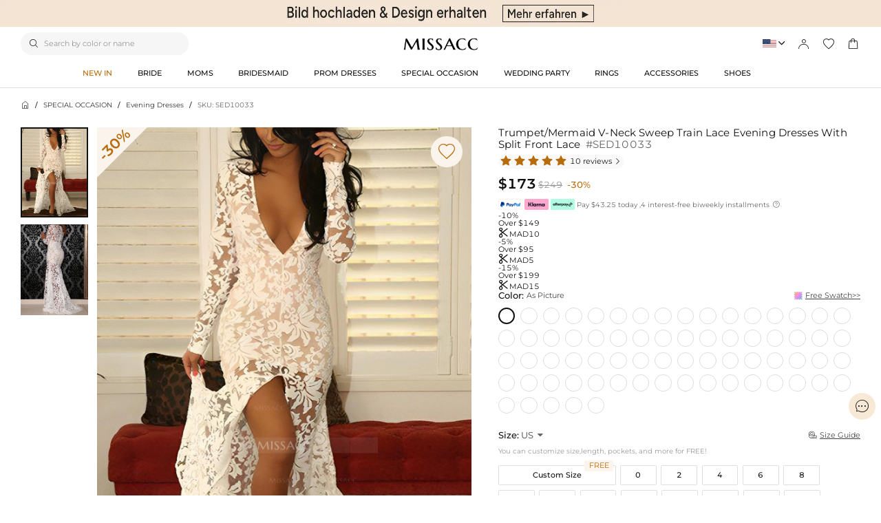

--- FILE ---
content_type: text/html;charset=utf-8
request_url: https://de.missacc.com/product-sheath-column-v-neck-sweep-train-lace-dresses-with-split-front-SED10033.html
body_size: 43791
content:
<!DOCTYPE html><html  lang="en" style="" class="pc-container" data-capo=""><head><meta charset="utf-8">
<meta name="viewport" content="width=device-width, initial-scale=1, maximum-scale=1, maximum-scale=1, user-scalable=no">
<title>Trumpet&#x2F;Mermaid V-Neck Sweep Train Lace Evening Dresses With Split Front Lace - Missacc Germany</title>
<script type="text/javascript" src="https://accounts.google.com/gsi/client" async data-hid="93203d4"></script>
<script type="text/javascript" src="https://images.dmca.com/Badges/DMCABadgeHelper.min.js" async data-hid="140a43e"></script>
<link rel="stylesheet" type="text/css" href="/fonts/fontcss.css?v=1.1.60">
<link rel="stylesheet" type="text/css" href="/css/base/iconfont.css?v=1.1.60">
<link rel="stylesheet" type="text/css" href="/css/base/layout.css?v=1.1.60">
<link rel="stylesheet" href="/_nuxt/entry.DdmasqSa.css">
<link rel="stylesheet" href="/_nuxt/abl.rKjuNtDB.css">
<link rel="stylesheet" href="/_nuxt/swiper.B1_6DgMV.css">
<link rel="stylesheet" href="/_nuxt/product-_product_code_.DH2rO2xs.css">
<link rel="stylesheet" href="/_nuxt/header.D1FUhvBp.css">
<link rel="stylesheet" href="/_nuxt/QuickAddModal.D_xu3t8k.css">
<link rel="stylesheet" href="/_nuxt/GoodsTimer.jsxNUI38.css">
<link rel="stylesheet" href="/_nuxt/DiscountPrice.ib0Q5gO6.css">
<link rel="stylesheet" href="/_nuxt/productData.CuEJT2Pp.css">
<link rel="stylesheet" href="/_nuxt/FormItemError.4uMz5WTQ.css">
<link rel="stylesheet" href="/_nuxt/cartData.DHfSmuZ7.css">
<link rel="stylesheet" href="/_nuxt/reviewData.Llx8-dKk.css">
<link rel="stylesheet" href="/_nuxt/GoodsListImgBox.hIfcy9ka.css">
<link rel="stylesheet" href="/_nuxt/GoodsPrice.DqhYi99j.css">
<link rel="stylesheet" href="/_nuxt/PcInfo.DpPGKFH3.css">
<link rel="stylesheet" href="/_nuxt/PcCategory.B-O4tjo8.css">
<link rel="modulepreload" as="script" crossorigin href="/_nuxt/Bai1jett.js">
<link rel="modulepreload" as="script" crossorigin href="/_nuxt/ArJUgeNt.js">
<link rel="modulepreload" as="script" crossorigin href="/_nuxt/BYoXKWLe.js">
<link rel="modulepreload" as="script" crossorigin href="/_nuxt/C6K8wjYx.js">
<link rel="modulepreload" as="script" crossorigin href="/_nuxt/BwjRzL_u.js">
<link rel="modulepreload" as="script" crossorigin href="/_nuxt/CNtlkZ4y.js">
<link rel="modulepreload" as="script" crossorigin href="/_nuxt/DpKElbsc.js">
<link rel="modulepreload" as="script" crossorigin href="/_nuxt/zadqAjdp.js">
<link rel="modulepreload" as="script" crossorigin href="/_nuxt/C2kLVtpz.js">
<link rel="modulepreload" as="script" crossorigin href="/_nuxt/BWndBc3Y.js">
<link rel="modulepreload" as="script" crossorigin href="/_nuxt/cs1ZNT2O.js">
<link rel="modulepreload" as="script" crossorigin href="/_nuxt/BHa8HXl2.js">
<link rel="modulepreload" as="script" crossorigin href="/_nuxt/BCqXieDn.js">
<link rel="modulepreload" as="script" crossorigin href="/_nuxt/C7C-cXpA.js">
<link rel="modulepreload" as="script" crossorigin href="/_nuxt/DNJr4fZe.js">
<link rel="modulepreload" as="script" crossorigin href="/_nuxt/BSWe7bbF.js">
<link rel="modulepreload" as="script" crossorigin href="/_nuxt/Dgrhs0LL.js">
<link rel="modulepreload" as="script" crossorigin href="/_nuxt/BQxneXJT.js">
<link rel="modulepreload" as="script" crossorigin href="/_nuxt/a5xJmk_0.js">
<link rel="modulepreload" as="script" crossorigin href="/_nuxt/Bir4tgp0.js">
<link rel="modulepreload" as="script" crossorigin href="/_nuxt/DltpahKj.js">
<link rel="modulepreload" as="script" crossorigin href="/_nuxt/C7xNhHqW.js">
<link rel="prefetch" as="image" type="image/svg+xml" href="/_nuxt/iconfont.lwOaTuFe.svg">
<link rel="prefetch" as="style" href="/_nuxt/CookiesDetail.D9VYr2Wr.css">
<link rel="prefetch" as="script" crossorigin href="/_nuxt/BImwXhCF.js">
<link rel="prefetch" as="style" href="/_nuxt/MobileInfo.kky-3NO9.css">
<link rel="prefetch" as="script" crossorigin href="/_nuxt/UV_LV1ID.js">
<link rel="prefetch" as="script" crossorigin href="/_nuxt/AK37v6Sx.js">
<link rel="prefetch" as="script" crossorigin href="/_nuxt/BuhiXS3O.js">
<link rel="prefetch" as="script" crossorigin href="/_nuxt/C7mv5oqc.js">
<link rel="prefetch" as="script" crossorigin href="/_nuxt/B-sQ7VxT.js">
<link rel="prefetch" as="script" crossorigin href="/_nuxt/DOl1UMYd.js">
<link rel="prefetch" as="script" crossorigin href="/_nuxt/CJVPw3kw.js">
<link rel="prefetch" as="script" crossorigin href="/_nuxt/Bz3nC4DP.js">
<link rel="prefetch" as="script" crossorigin href="/_nuxt/H-IeNHcI.js">
<link rel="prefetch" as="script" crossorigin href="/_nuxt/BV0CGE_g.js">
<link rel="prefetch" as="script" crossorigin href="/_nuxt/BTLxV_oh.js">
<link rel="prefetch" as="style" href="/_nuxt/WriteReview.DL4ayyL7.css">
<link rel="prefetch" as="script" crossorigin href="/_nuxt/B2LenL2W.js">
<link rel="prefetch" as="style" href="/_nuxt/Swatches.DBSpyhIN.css">
<link rel="prefetch" as="script" crossorigin href="/_nuxt/ZKpvIS_u.js">
<link rel="prefetch" as="style" href="/_nuxt/ShoppingBag.DPRqfb6i.css">
<link rel="prefetch" as="style" href="/_nuxt/BagContent.BQG6GYS6.css">
<link rel="prefetch" as="script" crossorigin href="/_nuxt/CKpRKOii.js">
<link rel="prefetch" as="script" crossorigin href="/_nuxt/DEQIjGM9.js">
<link rel="prefetch" as="style" href="/_nuxt/MobileAlsoLike.BeinTTzz.css">
<link rel="prefetch" as="script" crossorigin href="/_nuxt/Bl_EUz_-.js">
<link rel="prefetch" as="style" href="/_nuxt/AddSwatchesInfo.BFkf27p4.css">
<link rel="prefetch" as="script" crossorigin href="/_nuxt/DInc2SgB.js">
<meta name="google" content="notranslate">
<meta http-equiv="x-dns-prefetch-control" content="on">
<meta name="keywords" content="Prom Dresses, Wedding Dresses, Bridesmaid Dresses, Wedding  Party Dresses, Special Occasion Dresses">
<meta name="format-detection" content="telephone=no,email=no">
<meta name="mobile-web-app-capable" content="yes">
<meta name="apple-mobile-web-app-status-bar-style" content="default">
<meta name="apple-touch-fullscreen" content="yes">
<meta name="theme-color" content="#ffffff">
<meta name="description" content="Shop Trumpet/Mermaid V-Neck Sweep Train Lace Evening Dresses With Split Front Lace online at affordable prices. Order online today and enjoy fast delivery across Germany!">
<meta name="keywords" content="Elegant dresses Germany, Affordable formal dresses Germany, Evening dresses online Germany">
<meta property="og:title" content="Trumpet/Mermaid V-Neck Sweep Train Lace Evening Dresses With Split Front Lace - Missacc Germany">
<meta property="og:description" content="Shop Trumpet/Mermaid V-Neck Sweep Train Lace Evening Dresses With Split Front Lace online at affordable prices. Order online today and enjoy fast delivery across Germany!">
<meta property="og:url" content="https://de.missacc.com//product-sheath-column-v-neck-sweep-train-lace-dresses-with-split-front-SED10033.html">
<meta property="og:site_name" content="Missacc">
<link rel="shortcut icon" type="image/png" href="https://static-dress.missacc.com/stationimages/2025/6/19/favicon.png">
<link rel="canonical" href="https://de.missacc.com/product-sheath-column-v-neck-sweep-train-lace-dresses-with-split-front-SED10033.html">
<link rel="alternate" hreflang="x-default" href="https://www.missacc.com/product-sheath-column-v-neck-sweep-train-lace-dresses-with-split-front-SED10033.html">
<link rel="alternate" hreflang="en" href="https://www.missacc.com/product-sheath-column-v-neck-sweep-train-lace-dresses-with-split-front-SED10033.html">
<link rel="alternate" hreflang="en-gb" href="https://uk.missacc.com/product-sheath-column-v-neck-sweep-train-lace-dresses-with-split-front-SED10033.html">
<link rel="alternate" hreflang="de" href="https://de.missacc.com/product-sheath-column-v-neck-sweep-train-lace-dresses-with-split-front-SED10033.html">
<link rel="alternate" hreflang="fr" href="https://fr.missacc.com/product-sheath-column-v-neck-sweep-train-lace-dresses-with-split-front-SED10033.html">
<link rel="alternate" hreflang="en-au" href="https://au.missacc.com/product-sheath-column-v-neck-sweep-train-lace-dresses-with-split-front-SED10033.html">
<link rel="alternate" hreflang="en-ca" href="https://ca.missacc.com/product-sheath-column-v-neck-sweep-train-lace-dresses-with-split-front-SED10033.html">
<link rel="alternate" hreflang="es-mx" href="https://mx.missacc.com/product-sheath-column-v-neck-sweep-train-lace-dresses-with-split-front-SED10033.html">
<link rel="alternate" hreflang="it" href="https://it.missacc.com/product-sheath-column-v-neck-sweep-train-lace-dresses-with-split-front-SED10033.html">
<meta property="og:image" content="https://static-dress.missacc.com/productimages/2022/11/SED10033/1909442500842622977.jpeg">
<meta property="og:image:secure_url" content="https://static-dress.missacc.com/productimages/2022/11/SED10033/1909442500842622977.jpeg">
<meta property="product:price:amount" content="173">
<meta property="product:price:currency" content="USD">
<meta property="og:title" content="Trumpet/Mermaid V-Neck Sweep Train Lace Evening Dresses With Split Front Lace - Missacc Germany">
<meta property="og:description" content="Shop Trumpet/Mermaid V-Neck Sweep Train Lace Evening Dresses With Split Front Lace online at affordable prices. Order online today and enjoy fast delivery across Germany!">
<meta property="og:type" content="product">
<meta property="og:site_name" content="missacc">
<meta property="twitter:title" content="Trumpet/Mermaid V-Neck Sweep Train Lace Evening Dresses With Split Front Lace - Missacc Germany">
<meta property="twitter:description" content="Shop Trumpet/Mermaid V-Neck Sweep Train Lace Evening Dresses With Split Front Lace online at affordable prices. Order online today and enjoy fast delivery across Germany!">
<meta property="twitter:site" content="missacc">
<meta property="twitter:image" content="https://static-dress.missacc.com/productimages/2022/11/SED10033/1909442500842622977.jpeg">
<meta property="twitter:url" content="https://de.missacc.com/product-sheath-column-v-neck-sweep-train-lace-dresses-with-split-front-SED10033.html">
<meta property="twitter:card" content="summary">
<script type="module" src="/_nuxt/Bai1jett.js" crossorigin></script></head><body><!----><!----><!--teleport anchor--><!----><!----><!--teleport anchor--><!----><!--teleport anchor--><!----><!----><!--teleport anchor--><!----><!----><!--teleport anchor--><!----><!----><!--teleport anchor--><!----><!--teleport anchor--><!----><!----><!--teleport anchor--><!----><!----><!--teleport anchor--><!----><!----><!--teleport anchor--><!----><!----><!--teleport anchor--><!----><!----><!--teleport anchor--><!----><!----><!--teleport anchor--><!----><!--teleport anchor--><!----><!----><!--teleport anchor--><!----><!----><!--teleport anchor--><!----><!----><!--teleport anchor--><!----><!----><!--teleport anchor--><!----><!----><!--teleport anchor--><!----><!--teleport anchor--><!----><!----><!--teleport anchor--><!----><!----><!--teleport anchor--><div id="__nuxt"><!--[--><div><!--[--><!--[--><!--[--><!--[--><header class="he-header" data-v-779c98b7><div class="he-header-content" data-v-779c98b7><div class="top-banner" data-v-779c98b7><div class="swiper" data-v-779c98b7><!--[--><!--]--><div class="swiper-wrapper"><!--[--><!--]--><!--[--><div class="swiper-slide" data-v-779c98b7><!--[--><a href="/help/project-tailor-made" title="missacc dress" class="header-img" style="background-color: #F3E4D4" data-v-779c98b7><img class="topbanner" title="missacc dress" src="https://static-dress.missacc.com/stationimages/2025/11/28/1994317708522557440.webp" data-v-779c98b7></a><!--]--><!----></div><!--]--><!--[--><!--]--></div><!----><!----><div class="swiper-pagination"></div><!--[--><!--]--></div></div><div class="responsive-wrap nav-bar-tools" data-v-779c98b7 data-v-485b0396><div class="search-tools header-search" data-v-485b0396><i class="search-icon iconfont-dm" data-v-485b0396></i><input class="searchpcinput" type="text" maxlength="25" value placeholder="Search by color or name" autocomplete="new-search" data-v-485b0396><div class="search-content" style="display:none;" data-v-485b0396><div class="history-hot-words" data-v-485b0396><div class="hot-words-title" data-v-485b0396>Search Discovery</div><!--[--><div title="Bridesmaid Dresses" class="j-hot-words-item hot-words-item active hot-words-item_active" data-v-485b0396><i class="suiiconfont sui_icon_nav_hot_14px iconfont-dm" data-v-485b0396></i> Bridesmaid Dresses</div><div title="Mom&#39;s Dresses" class="j-hot-words-item hot-words-item active hot-words-item_active" data-v-485b0396><i class="suiiconfont sui_icon_nav_hot_14px iconfont-dm" data-v-485b0396></i> Mom&#39;s Dresses</div><div title="Prom Dresses" class="j-hot-words-item hot-words-item active hot-words-item_active" data-v-485b0396><!----> Prom Dresses</div><div title="Evening Dresses" class="j-hot-words-item hot-words-item active hot-words-item_active" data-v-485b0396><i class="suiiconfont sui_icon_nav_hot_14px iconfont-dm" data-v-485b0396></i> Evening Dresses</div><div title="Cocktail Dresses" class="j-hot-words-item hot-words-item active hot-words-item_active" data-v-485b0396><!----> Cocktail Dresses</div><div title="Flower Girl" class="j-hot-words-item hot-words-item active hot-words-item_active" data-v-485b0396><!----> Flower Girl</div><div title="Wedding Dresses" class="j-hot-words-item hot-words-item active hot-words-item_active" data-v-485b0396><i class="suiiconfont sui_icon_nav_hot_14px iconfont-dm" data-v-485b0396></i> Wedding Dresses</div><div title="Accessories" class="j-hot-words-item hot-words-item active hot-words-item_active" data-v-485b0396><!----> Accessories</div><div title="Wedding Guest Dresses" class="j-hot-words-item hot-words-item active hot-words-item_active" data-v-485b0396><!----> Wedding Guest Dresses</div><div title="Long Sleeves Mom&#39;s Dresses" class="j-hot-words-item hot-words-item active hot-words-item_active" data-v-485b0396><i class="suiiconfont sui_icon_nav_hot_14px iconfont-dm" data-v-485b0396></i> Long Sleeves Mom&#39;s Dresses</div><div title="Wrap &amp;Shawl" class="j-hot-words-item hot-words-item active hot-words-item_active" data-v-485b0396><!----> Wrap &amp;Shawl</div><div title="Shoes" class="j-hot-words-item hot-words-item active hot-words-item_active" data-v-485b0396><!----> Shoes</div><!--]--></div></div></div><div class="logo-warp" data-v-485b0396><a href="/" data-v-485b0396><img alt="Missacc" src="/images/home_logo.4e6e564.png" decoding="async" class="logo-img" data-v-485b0396></a></div><div class="operate flex" data-v-485b0396><div class="flex item website" data-v-485b0396><div class="flex iconwarp websiteflx" data-v-485b0396><span class="national-flag language" style="background-image: url(https://static-dress.missacc.com/stationimages/country_icons/flags/4x3/us.svg);" data-v-485b0396></span><span class="icon iconfont-dm pointer countryShowSwitch" data-v-485b0396></span></div><div class="country-tools cursor-default" style="display:none;" data-v-485b0396><div class="popover-arrow" data-v-485b0396></div><div class="ant-row ant-form-item" data-v-485b0396><p class="title" data-v-485b0396>Ship to:</p><div class="ant-col country-warp-list ant-col-24 ant-form-item-control-wrapper" data-v-485b0396><div class="select" data-v-7e65ea1d data-v-485b0396><!--[--><!--[--><!--[--><div id="select-input-warpper" class="abl-select-warpper" style="height:40px;" data-v-7e65ea1d><div class="abl-select-warpper-content" data-v-7e65ea1d><div class="abl-select-input" style="line-height:40px;" data-v-7e65ea1d><div class="abl-select-has-content" style="display:none;" data-v-7e65ea1d><span data-v-7e65ea1d><span data-v-7e65ea1d></span></span></div><input type="text" class="abl-select-input-focus" placeholder="Country/Region" value data-v-7e65ea1d><span class="abl-select-placeholder" style="line-height:40px;" data-v-7e65ea1d>Country/Region</span></div><span class="abl-select-icon" style="line-height:40px;" data-v-7e65ea1d><i class="iconfont-abl icon-abl-shanglajiantou" data-v-7e65ea1d></i><i class="iconfont-abl icon-abl-shangjiantou" style="display:none;" data-v-7e65ea1d></i><!----></span></div></div><!--]--><!--]--><!----><!--]--></div></div></div><div class="ant-row ant-form-item" data-v-485b0396><p class="title" data-v-485b0396>Currency:</p><div class="ant-col currency-warp-list ant-col-24 ant-form-item-control-wrapper" data-v-485b0396><div class="select" data-v-7e65ea1d data-v-485b0396><!--[--><!--[--><!--[--><div id="select-input-warpper" class="abl-select-warpper" style="height:40px;" data-v-7e65ea1d><div class="abl-select-warpper-content" data-v-7e65ea1d><div class="abl-select-input" style="line-height:40px;" data-v-7e65ea1d><div class="abl-select-has-content" style="display:none;" data-v-7e65ea1d><span data-v-7e65ea1d><span data-v-7e65ea1d></span></span></div><input type="text" class="abl-select-input-focus" placeholder="currency" value data-v-7e65ea1d><span class="abl-select-placeholder" style="line-height:40px;" data-v-7e65ea1d>currency</span></div><span class="abl-select-icon" style="line-height:40px;" data-v-7e65ea1d><i class="iconfont-abl icon-abl-shanglajiantou" data-v-7e65ea1d></i><i class="iconfont-abl icon-abl-shangjiantou" style="display:none;" data-v-7e65ea1d></i><!----></span></div></div><!--]--><!--]--><!----><!--]--></div></div></div><div class="ant-row ant-form-item" data-v-485b0396><p class="title" data-v-485b0396>Language:</p><div class="ant-col currency-warp-list ant-col-24 ant-form-item-control-wrapper" data-v-485b0396><div class="select" data-v-7e65ea1d data-v-485b0396><!--[--><!--[--><!--[--><div id="select-input-warpper" class="abl-select-warpper" style="height:40px;" data-v-7e65ea1d><div class="abl-select-warpper-content" data-v-7e65ea1d><div class="abl-select-input" style="line-height:40px;" data-v-7e65ea1d><div class="abl-select-has-content" style="display:none;" data-v-7e65ea1d><span data-v-7e65ea1d><span data-v-7e65ea1d></span></span></div><!----><span class="abl-select-placeholder" style="line-height:40px;" data-v-7e65ea1d>language</span></div><span class="abl-select-icon" style="line-height:40px;" data-v-7e65ea1d><i class="iconfont-abl icon-abl-shanglajiantou" data-v-7e65ea1d></i><i class="iconfont-abl icon-abl-shangjiantou" style="display:none;" data-v-7e65ea1d></i><!----></span></div></div><!--]--><!--]--><!----><!--]--></div></div></div></div></div><div class="flex item login pointer" data-v-485b0396><div class="iconwarp" data-v-485b0396><span class="icon iconfont-dm" data-v-485b0396></span></div><div class="login-tools cursor-default" style="display:none;" data-v-485b0396><div class="popover-arrow" data-v-485b0396></div><div class="pointer login-status" data-v-485b0396>Sign in / Register</div><div class="solid" data-v-485b0396></div><!----><h2 class="pointer" data-v-485b0396><a href="/trackorder" title="Tracking Order" data-v-485b0396>Track Order</a></h2><!----></div></div><div class="flex item pointer" rel="nofollow" title="My Wishlist" data-v-485b0396><div class="iconwarp" data-v-485b0396><span class="icon iconfont-dm" data-v-485b0396></span></div></div><div rel="nofollow" title="cart" class="flex item pointer" data-v-485b0396><div class="iconwarp" data-v-485b0396><span class="icon iconfont-dm" data-v-485b0396></span><div class="header-cart-num" style="display:none;" data-v-485b0396><span data-v-485b0396>0</span></div></div></div></div></div><!----></div></header><!--[--><div class="he-category" data-v-cbc74c4c><div class="responsive-wrap" data-v-cbc74c4c><nav class="header-nav" data-v-cbc74c4c><ul class="list" id="nav_hidden" data-v-cbc74c4c><!--[--><li class="nav-box" id="categorynav1" data-v-cbc74c4c><a href="/new-arrival" title="NEW IN" class="box-name" data-v-cbc74c4c><span class="is-hot" data-v-cbc74c4c>NEW IN</span></a><div class="nav-detail" data-v-cbc74c4c><div class="responsive-wrap responsive-wrap-column-3" data-v-cbc74c4c><div class="s-box" style="column-count: 3" data-v-cbc74c4c><!--[--><div class="s-list" data-v-cbc74c4c><div href title="Special Occasion Dresses" class="title" data-v-cbc74c4c>Special Occasion Dresses</div><!--[--><!--[--><a href="/category-prom-dress?sort=NEW_ARRIVALS" title="Prom Dresses" class="t-name" data-v-cbc74c4c>Prom Dresses</a><!--]--><!--[--><a href="/category-special-occasion-dress-evening-dresses?sort=NEW_ARRIVALS" title="Evening Dresses" class="t-name" data-v-cbc74c4c>Evening Dresses</a><!--]--><!--[--><a href="/category-special-occasion-dress-homecoming-dresses?sort=NEW_ARRIVALS" title="Homecoming Dresses" class="t-name" data-v-cbc74c4c>Homecoming Dresses</a><!--]--><!--[--><a href="/category-special-occasion-dress-cocktail-dresses?sort=NEW_ARRIVALS" title="Cocktail Dresses" class="t-name" data-v-cbc74c4c>Cocktail Dresses</a><!--]--><!--]--></div><div class="s-list" data-v-cbc74c4c><div href title="Wedding" class="title" data-v-cbc74c4c>Wedding</div><!--[--><!--[--><a href="/category-wedding-dresses?sort=NEW_ARRIVALS" title=" Wedding Dresses" class="t-name" data-v-cbc74c4c> Wedding Dresses</a><!--]--><!--[--><a href="/category-wedding-party-dresses-mother-of-the-bride-dresses?sort=NEW_ARRIVALS" title="Mother of the Bride Dresses" class="t-name" data-v-cbc74c4c>Mother of the Bride Dresses</a><!--]--><!--[--><a href="/category-bridesmaid-dresses?sort=NEW_ARRIVALS" title="Bridesmaid Dresses" class="t-name" data-v-cbc74c4c>Bridesmaid Dresses</a><!--]--><!--[--><a href="/category-wedding-party-dresses-flower-girl-dresses?sort=NEW_ARRIVALS" title="Flower Girl Dresses" class="t-name" data-v-cbc74c4c>Flower Girl Dresses</a><!--]--><!--]--></div><div class="s-list" data-v-cbc74c4c><div href title="AccessoriesS&amp;Shoes" class="title" data-v-cbc74c4c>AccessoriesS&amp;Shoes</div><!--[--><!--[--><a href="/category-accessories-wedding-party-jewelry-rings?sort=NEW_ARRIVALS" title="Rings" class="t-name" data-v-cbc74c4c>Rings</a><!--]--><!--[--><a href="/category-shoes-wedding-shoes?sort=NEW_ARRIVALS" title="Wedding Shoes" class="t-name" data-v-cbc74c4c>Wedding Shoes</a><!--]--><!--[--><a href="/category-shoes-dance-shoes?sort=NEW_ARRIVALS" title="Dance Shoes" class="t-name" data-v-cbc74c4c>Dance Shoes</a><!--]--><!--[--><a href="/category-accessories-wrap-shawl?sort=NEW_ARRIVALS" title="Wrap &amp;Shawl" class="t-name" data-v-cbc74c4c>Wrap &amp;Shawl</a><!--]--><!--[--><a href="/category-accessories-clutches-bags?sort=NEW_ARRIVALS" title="Clutches &amp; Bags" class="t-name" data-v-cbc74c4c>Clutches &amp; Bags</a><!--]--><!--[--><a href="/category-accessories-lingerie?sort=NEW_ARRIVALS" title="Lingerie" class="t-name" data-v-cbc74c4c>Lingerie</a><!--]--><!--[--><a href="/category-accessories-wedding-party-jewelry-earrings?sort=NEW_ARRIVALS" title="Earrings" class="t-name" data-v-cbc74c4c>Earrings</a><!--]--><!--]--></div><!--]--></div><div class="img-box" data-v-cbc74c4c><!--[--><div class="img-item" data-v-cbc74c4c><a href="/category-shoes" data-v-cbc74c4c><img src="https://static-dress.missacc.com/stationimages/2024/7/25/1816388119981854720.webp" loading="lazy" decoding="async" data-v-cbc74c4c></a><p class="title" data-v-cbc74c4c></p></div><div class="img-item" data-v-cbc74c4c><a href="/category-accessories-wedding-party-jewelry-rings" data-v-cbc74c4c><img src="https://static-dress.missacc.com/stationimages/2024/7/25/1816388130043990016.webp" loading="lazy" decoding="async" data-v-cbc74c4c></a><p class="title" data-v-cbc74c4c></p></div><!--]--></div></div></div></li><li class="nav-box" id="categorynav2" data-v-cbc74c4c><a href="/category-wedding-dresses" title="BRIDE" class="box-name" data-v-cbc74c4c><span class="" data-v-cbc74c4c>BRIDE</span></a><div class="nav-detail" data-v-cbc74c4c><div class="responsive-wrap responsive-wrap-column-3" data-v-cbc74c4c><div class="s-box" style="column-count: 3" data-v-cbc74c4c><!--[--><div class="s-list" data-v-cbc74c4c><div href title="Wedding Dresses" class="title" data-v-cbc74c4c>Wedding Dresses</div><!--[--><!--[--><a href="/category-wedding-dresses" title="All Wedding Dresses" class="t-name" data-v-cbc74c4c>All Wedding Dresses</a><!--]--><!--[--><a href="/category-wedding-dresses?sort=NEW_ARRIVALS" title="2026 Collection" class="t-name" data-v-cbc74c4c>2026 Collection</a><!--]--><!--[--><a href="/category-wedding-dresses?attr_ids=37_460&amp;page=1" title="Boho" class="t-name" data-v-cbc74c4c>Boho</a><!--]--><!--[--><a href="/category-wedding-dresses?page=1&amp;attr_ids=37_697" title="Simple" class="t-name" data-v-cbc74c4c>Simple</a><!--]--><!--[--><a href="/category-wedding-dresses?page=1&amp;attr_ids=10_226" title="Lace" class="t-name" data-v-cbc74c4c>Lace</a><!--]--><!--[--><a href="/collection/standard-curve-wedding-dress-372?imageType=P" title="Plus Size" class="t-name" data-v-cbc74c4c>Plus Size</a><!--]--><!--]--></div><div class="s-list" data-v-cbc74c4c><div href title="Shop By Occasion" class="title" data-v-cbc74c4c>Shop By Occasion</div><!--[--><!--[--><a href="/category-wedding-dresses?attr_ids=19_316_310_307_304_301_313&amp;page=1" title="Rehearsal Dinner" class="t-name" data-v-cbc74c4c>Rehearsal Dinner</a><!--]--><!--[--><a href="/category-wedding-dresses?attr_ids=19_316_310_307_304_301&amp;page=1" title="Bachelorette" class="t-name" data-v-cbc74c4c>Bachelorette</a><!--]--><!--[--><a href="/category-wedding-dresses?attr_ids=37_697_463&amp;page=1" title="Bridal Shower" class="t-name" data-v-cbc74c4c>Bridal Shower</a><!--]--><!--[--><a href="/category-wedding-dresses?attr_ids=37_697_463-19_313_316_310_307&amp;page=1" title="Engagement" class="t-name" data-v-cbc74c4c>Engagement</a><!--]--><!--[--><a href="/category-wedding-dresses?attr_ids=19_316_310_307_313-37_697&amp;page=1" title="Reception" class="t-name" data-v-cbc74c4c>Reception</a><!--]--><!--]--></div><div class="s-list" data-v-cbc74c4c><div href title="Shop By Trends" class="title" data-v-cbc74c4c>Shop By Trends</div><!--[--><!--[--><a href="/category-wedding-dresses" title="Most Loved" class="t-name" data-v-cbc74c4c>Most Loved</a><!--]--><!--[--><a href="/category-wedding-dresses?attr_ids=10_247&amp;page=1" title="Sparkle &amp; Shine" class="t-name" data-v-cbc74c4c>Sparkle &amp; Shine</a><!--]--><!--[--><a href="/category-wedding-dresses?page=1&amp;attr_ids=37_463" title="Little White Dresses" class="t-name" data-v-cbc74c4c>Little White Dresses</a><!--]--><!--[--><a href="/category-wedding-dresses?page=1&amp;attr_ids=37_454" title="Beach &amp; Destination" class="t-name" data-v-cbc74c4c>Beach &amp; Destination</a><!--]--><!--[--><a href="/category-wedding-dresses?colorgroupid=1&amp;colorAttrOptionId=73" title="Black Wedding Dresses" class="t-name" data-v-cbc74c4c>Black Wedding Dresses</a><!--]--><!--[--><a href="/category-wedding-dresses?attr_ids=7_211_214_217_220&amp;page=1" title="With Sleeves" class="t-name" data-v-cbc74c4c>With Sleeves</a><!--]--><!--]--></div><!--]--></div><div class="img-box" data-v-cbc74c4c><!--[--><div class="img-item" data-v-cbc74c4c><a href="/collection/standard-plus-size-wedding-dress-158" data-v-cbc74c4c><img src="https://static-dress.missacc.com/stationimages/2024/7/25/1816388245085360128.webp" loading="lazy" decoding="async" data-v-cbc74c4c></a><p class="title" data-v-cbc74c4c>Plus Size</p></div><div class="img-item" data-v-cbc74c4c><a href="/category-wedding-dresses?colorgroupid=1&amp;colorAttrOptionId=73" data-v-cbc74c4c><img src="https://static-dress.missacc.com/stationimages/2024/7/25/1816388255655006208.webp" loading="lazy" decoding="async" data-v-cbc74c4c></a><p class="title" data-v-cbc74c4c>Black Dress</p></div><!--]--></div></div></div></li><li class="nav-box" id="categorynav3" data-v-cbc74c4c><a href="/category-wedding-party-dresses-mother-of-the-bride-dresses" title="MOMS" class="box-name" data-v-cbc74c4c><span class="" data-v-cbc74c4c>MOMS</span></a><div class="nav-detail" data-v-cbc74c4c><div class="responsive-wrap responsive-wrap-column-4" data-v-cbc74c4c><div class="s-box" style="column-count: 4" data-v-cbc74c4c><!--[--><div class="s-list" data-v-cbc74c4c><div href title="Mother of the Bride Dresses" class="title" data-v-cbc74c4c>Mother of the Bride Dresses</div><!--[--><!--[--><a href="/category-wedding-party-dresses-mother-of-the-bride-dresses" title="All Mother of the Bride Dresses" class="t-name" data-v-cbc74c4c>All Mother of the Bride Dresses</a><!--]--><!--[--><a href="/category-wedding-party-dresses-mother-of-the-bride-dresses?sort=NEW_ARRIVALS" title="2026 Collection" class="t-name" data-v-cbc74c4c>2026 Collection</a><!--]--><!--[--><a href="/category-wedding-party-dresses-mother-of-the-bride-dresses?attr_ids=7_217_220_214_211&amp;page=1" title="With Sleeves" class="t-name" data-v-cbc74c4c>With Sleeves</a><!--]--><!--[--><a href="/category-wedding-party-dresses-mother-of-the-bride-dresses?attr_ids=246_1693" title="With Jacket" class="t-name" data-v-cbc74c4c>With Jacket</a><!--]--><!--[--><a href="/collection/standard-plus-size-mom-s-dresses-304?imageType=P" title="Plus Size" class="t-name" data-v-cbc74c4c>Plus Size</a><!--]--><!--]--></div><div class="s-list" data-v-cbc74c4c><div href title="Shop By Style" class="title" data-v-cbc74c4c>Shop By Style</div><!--[--><!--[--><a href="/category-wedding-party-dresses-mother-of-the-bride-dresses?attr_ids=19_313_322_319&amp;page=1" title="Long" class="t-name" data-v-cbc74c4c>Long</a><!--]--><!--[--><a href="/category-wedding-party-dresses-mother-of-the-bride-dresses?page=1&amp;attr_ids=19_316_310_307_304_301" title="Short" class="t-name" data-v-cbc74c4c>Short</a><!--]--><!--[--><a href="/category-wedding-party-dresses-mother-of-the-bride-dresses?attr_ids=19_307&amp;page=1" title="Tea-Length" class="t-name" data-v-cbc74c4c>Tea-Length</a><!--]--><!--[--><a href="/category-wedding-party-dresses-mother-of-the-bride-dresses?attr_ids=19_310&amp;page=1" title="Ankle-length" class="t-name" data-v-cbc74c4c>Ankle-length</a><!--]--><!--[--><a href="/category-wedding-party-dresses-mother-of-the-bride-dresses?page=1&amp;attr_ids=22_334" title="A-Line" class="t-name" data-v-cbc74c4c>A-Line</a><!--]--><!--]--></div><div class="s-list" data-v-cbc74c4c><div href title="Shop By Color" class="title" data-v-cbc74c4c>Shop By Color</div><!--[--><!--[--><a href="/category-wedding-party-dresses-mother-of-the-bride-dresses?colorgroupid=1&amp;colorAttrOptionId=73" title="Black" class="t-name" data-v-cbc74c4c>Black</a><!--]--><!--[--><a href="/category-wedding-party-dresses-mother-of-the-bride-dresses?colorgroupid=31&amp;colorAttrOptionId=67" title="Champagne" class="t-name" data-v-cbc74c4c>Champagne</a><!--]--><!--[--><a href="/category-wedding-party-dresses-mother-of-the-bride-dresses?colorgroupid=4&amp;colorAttrOptionId=31" title="Dark Navy" class="t-name" data-v-cbc74c4c>Dark Navy</a><!--]--><!--[--><a href="/category-wedding-party-dresses-mother-of-the-bride-dresses?colorgroupid=46&amp;colorAttrOptionId=28" title="Dusty Rose" class="t-name" data-v-cbc74c4c>Dusty Rose</a><!--]--><!--[--><a href="/category-wedding-party-dresses-mother-of-the-bride-dresses?colorgroupid=4&amp;colorAttrOptionId=61" title="Royal Blue" class="t-name" data-v-cbc74c4c>Royal Blue</a><!--]--><!--[--><a href="/category-wedding-party-dresses-mother-of-the-bride-dresses?colorgroupid=46&amp;colorAttrOptionId=1751" title="Hot Pink" class="t-name" data-v-cbc74c4c>Hot Pink</a><!--]--><!--[--><a href="/category-wedding-party-dresses-mother-of-the-bride-dresses?colorgroupid=4&amp;colorAttrOptionId=52" title="Slate Blue" class="t-name" data-v-cbc74c4c>Slate Blue</a><!--]--><!--]--></div><div class="s-list" data-v-cbc74c4c><div href title="Shop By Fabric" class="title" data-v-cbc74c4c>Shop By Fabric</div><!--[--><!--[--><a href="/category-wedding-party-dresses-mother-of-the-bride-dresses?attr_ids=10_226&amp;page=1" title="Lace" class="t-name" data-v-cbc74c4c>Lace</a><!--]--><!--[--><a href="/category-wedding-party-dresses-mother-of-the-bride-dresses?attr_ids=10_229&amp;page=1" title="Satin" class="t-name" data-v-cbc74c4c>Satin</a><!--]--><!--[--><a href="/category-wedding-party-dresses-mother-of-the-bride-dresses?attr_ids=10_223&amp;page=1" title="Chiffion" class="t-name" data-v-cbc74c4c>Chiffion</a><!--]--><!--[--><a href="/category-wedding-party-dresses-mother-of-the-bride-dresses?attr_ids=10_241&amp;page=1" title="Elastic Satin" class="t-name" data-v-cbc74c4c>Elastic Satin</a><!--]--><!--[--><a href="/category-wedding-party-dresses-mother-of-the-bride-dresses?attr_ids=10_247&amp;page=1" title="Sequined" class="t-name" data-v-cbc74c4c>Sequined</a><!--]--><!--]--></div><!--]--></div><div class="img-box" data-v-cbc74c4c><!--[--><div class="img-item" data-v-cbc74c4c><a href="/collection/standard-plus-size-wedding-dress-158" data-v-cbc74c4c><img src="https://static-dress.missacc.com/stationimages/2024/7/25/1816388361506656256.webp" loading="lazy" decoding="async" data-v-cbc74c4c></a><p class="title" data-v-cbc74c4c>Plus Size</p></div><div class="img-item" data-v-cbc74c4c><a href="/category-wedding-party-dresses-mother-of-the-bride-dresses?attr_ids=7_217_220_214_211&amp;page=2" data-v-cbc74c4c><img src="https://static-dress.missacc.com/stationimages/2024/7/25/1816388372034359296.webp" loading="lazy" decoding="async" data-v-cbc74c4c></a><p class="title" data-v-cbc74c4c>With Sleeves</p></div><!--]--></div></div></div></li><li class="nav-box" id="categorynav4" data-v-cbc74c4c><a href="/category-bridesmaid-dresses" title="BRIDESMAID" class="box-name" data-v-cbc74c4c><span class="" data-v-cbc74c4c>BRIDESMAID</span></a><div class="nav-detail" data-v-cbc74c4c><div class="responsive-wrap responsive-wrap-column-3" data-v-cbc74c4c><div class="s-box" style="column-count: 3" data-v-cbc74c4c><!--[--><div class="s-list" data-v-cbc74c4c><div href title="Bridesmaid Dresses" class="title" data-v-cbc74c4c>Bridesmaid Dresses</div><!--[--><!--[--><a href="/category-bridesmaid-dresses" title="All Bridesmaid Dresses" class="t-name" data-v-cbc74c4c>All Bridesmaid Dresses</a><!--]--><!--[--><a href="/category-bridesmaid-dresses?sort=NEW_ARRIVALS" title="Bridesmaid Dresses 2026" class="t-name" data-v-cbc74c4c>Bridesmaid Dresses 2026</a><!--]--><!--[--><a href="/category-bridesmaid-dresses?attr_ids=19_313_322_319" title="Long" class="t-name" data-v-cbc74c4c>Long</a><!--]--><!--[--><a href="/category-bridesmaid-dresses?attr_ids=19_316_310_307_304_301" title="Short" class="t-name" data-v-cbc74c4c>Short</a><!--]--><!--]--></div><div class="s-list" data-v-cbc74c4c><div href title="Shop By Color" class="title" data-v-cbc74c4c>Shop By Color</div><!--[--><!--[--><a href="/category-bridesmaid-dresses?colorgroupid=1&amp;colorAttrOptionId=73" title="Black" class="t-name" data-v-cbc74c4c>Black</a><!--]--><!--[--><a href="/category-bridesmaid-dresses?colorgroupid=31&amp;colorAttrOptionId=67" title="Champagne" class="t-name" data-v-cbc74c4c>Champagne</a><!--]--><!--[--><a href="/category-bridesmaid-dresses?colorgroupid=46&amp;colorAttrOptionId=28" title="Dusty Rose" class="t-name" data-v-cbc74c4c>Dusty Rose</a><!--]--><!--[--><a href="/category-bridesmaid-dresses?colorgroupid=46&amp;colorAttrOptionId=43" title="Blush" class="t-name" data-v-cbc74c4c>Blush</a><!--]--><!--[--><a href="/category-bridesmaid-dresses?colorgroupid=19&amp;colorAttrOptionId=1747" title="Burnt Orange" class="t-name" data-v-cbc74c4c>Burnt Orange</a><!--]--><!--[--><a href="/category-bridesmaid-dresses?colorgroupid=70&amp;colorAttrOptionId=76" title="Lilac" class="t-name" data-v-cbc74c4c>Lilac</a><!--]--><!--]--></div><div class="s-list" data-v-cbc74c4c><div href title="Shop By Style" class="title" data-v-cbc74c4c>Shop By Style</div><!--[--><!--[--><a href="/category-bridesmaid-dresses?attr_ids=10_235_229" title="Satin Bridesmaid Dresses" class="t-name" data-v-cbc74c4c>Satin Bridesmaid Dresses</a><!--]--><!--[--><a href="/category-bridesmaid-dresses?attr_ids=10_226" title="Lace Bridesmaid Dresses" class="t-name" data-v-cbc74c4c>Lace Bridesmaid Dresses</a><!--]--><!--[--><a href="/category-bridesmaid-dresses?attr_ids=13_283" title="Cowl Neck" class="t-name" data-v-cbc74c4c>Cowl Neck</a><!--]--><!--[--><a href="/category-bridesmaid-dresses?attr_ids=22_334" title="A-line" class="t-name" data-v-cbc74c4c>A-line</a><!--]--><!--[--><a href="/category-bridesmaid-dresses?attr_ids=22_331" title="Trumpet/Mermaid" class="t-name" data-v-cbc74c4c>Trumpet/Mermaid</a><!--]--><!--]--></div><!--]--></div><div class="img-box" data-v-cbc74c4c><!--[--><div class="img-item" data-v-cbc74c4c><a href="/category-bridesmaid-dresses?attr_ids=13_268" data-v-cbc74c4c><img src="https://static-dress.missacc.com/stationimages/2024/7/25/1816389836987305984.webp" loading="lazy" decoding="async" data-v-cbc74c4c></a><p class="title" data-v-cbc74c4c></p></div><div class="img-item" data-v-cbc74c4c><a href="/category-bridesmaid-dresses?price=0~90" data-v-cbc74c4c><img src="https://static-dress.missacc.com/stationimages/2024/7/25/1816389847850553344.webp" loading="lazy" decoding="async" data-v-cbc74c4c></a><p class="title" data-v-cbc74c4c></p></div><!--]--></div></div></div></li><li class="nav-box" id="categorynav5" data-v-cbc74c4c><a href="/category-prom-dress" title="PROM DRESSES" class="box-name" data-v-cbc74c4c><span class="" data-v-cbc74c4c>PROM DRESSES</span></a><div class="nav-detail" data-v-cbc74c4c><div class="responsive-wrap responsive-wrap-column-3" data-v-cbc74c4c><div class="s-box" style="column-count: 3" data-v-cbc74c4c><!--[--><div class="s-list" data-v-cbc74c4c><div href title="Prom Dresses" class="title" data-v-cbc74c4c>Prom Dresses</div><!--[--><!--[--><a href="/category-prom-dress" title="All Prom Dresses" class="t-name" data-v-cbc74c4c>All Prom Dresses</a><!--]--><!--[--><a href="/category-prom-dress?sort=NEW_ARRIVALS" title="2026 Collection" class="t-name" data-v-cbc74c4c>2026 Collection</a><!--]--><!--[--><a href="/category-prom-dress?sort=NEW_ARRIVALS&amp;attr_ids=19_313_322_319&amp;page=1" title="Long" class="t-name" data-v-cbc74c4c>Long</a><!--]--><!--[--><a href="/category-prom-dress?attr_ids=19_316_310_307_304_301&amp;page=1" title="Short" class="t-name" data-v-cbc74c4c>Short</a><!--]--><!--[--><a href="/category-prom-dress?attr_ids=-19_307_304_301&amp;page=1" title="After Prom" class="t-name" data-v-cbc74c4c>After Prom</a><!--]--><!--]--></div><div class="s-list" data-v-cbc74c4c><div href title="Shop By Style" class="title" data-v-cbc74c4c>Shop By Style</div><!--[--><!--[--><a href="/category-prom-dress?price=89,214&amp;page=1&amp;attr_ids=22_337" title="Ball-Gown" class="t-name" data-v-cbc74c4c>Ball-Gown</a><!--]--><!--[--><a href="/category-prom-dress?price=89,214&amp;page=1&amp;attr_ids=22_331" title="Trumpet/Mermaid" class="t-name" data-v-cbc74c4c>Trumpet/Mermaid</a><!--]--><!--[--><a href="/category-prom-dress?attr_ids=37_445&amp;page=1" title="Sparkle &amp; Shine" class="t-name" data-v-cbc74c4c>Sparkle &amp; Shine</a><!--]--><!--[--><a href="/category-prom-dress?attr_ids=13_265&amp;page=1" title="Off-the-Shoulder" class="t-name" data-v-cbc74c4c>Off-the-Shoulder</a><!--]--><!--[--><a href="/category-prom-dress?page=1&amp;attr_ids=37_697" title="Simple" class="t-name" data-v-cbc74c4c>Simple</a><!--]--><!--[--><a href="/category-prom-dress?page=1&amp;attr_ids=10_229" title="Satin" class="t-name" data-v-cbc74c4c>Satin</a><!--]--><!--[--><a href="/category-prom-dress?attr_ids=34_2079" title="Tiered Prom" class="t-name" data-v-cbc74c4c>Tiered Prom</a><!--]--><!--]--></div><div class="s-list" data-v-cbc74c4c><div href title="Shop By Color" class="title" data-v-cbc74c4c>Shop By Color</div><!--[--><!--[--><a href="/category-prom-dress?colorgroupid=1&amp;colorAttrOptionId=73" title="Black" class="t-name" data-v-cbc74c4c>Black</a><!--]--><!--[--><a href="/category-prom-dress?colorgroupid=49&amp;colorAttrOptionId=106" title="Red" class="t-name" data-v-cbc74c4c>Red</a><!--]--><!--[--><a href="/category-prom-dress?colorgroupid=31&amp;colorAttrOptionId=67" title="Champagne" class="t-name" data-v-cbc74c4c>Champagne</a><!--]--><!--[--><a href="/category-prom-dress?colorgroupid=4&amp;colorAttrOptionId=61" title="Royal Blue" class="t-name" data-v-cbc74c4c>Royal Blue</a><!--]--><!--[--><a href="/category-prom-dress?colorgroupid=49&amp;colorAttrOptionId=34" title="Burgundy" class="t-name" data-v-cbc74c4c>Burgundy</a><!--]--><!--[--><a href="/category-prom-dress?colorgroupid=4&amp;colorAttrOptionId=31" title="Dark Navy" class="t-name" data-v-cbc74c4c>Dark Navy</a><!--]--><!--]--></div><!--]--></div><div class="img-box" data-v-cbc74c4c><!--[--><div class="img-item" data-v-cbc74c4c><a href="/category-prom-dress?attr_ids=34_1750" data-v-cbc74c4c><img src="https://static-dress.missacc.com/stationimages/2024/7/25/1816390168312156160.webp" loading="lazy" decoding="async" data-v-cbc74c4c></a><p class="title" data-v-cbc74c4c></p></div><div class="img-item" data-v-cbc74c4c><a href="/category-prom-dress?attr_ids=37_445&amp;page=1" data-v-cbc74c4c><img src="https://static-dress.missacc.com/stationimages/2024/7/25/1816390178898579456.webp" loading="lazy" decoding="async" data-v-cbc74c4c></a><p class="title" data-v-cbc74c4c></p></div><!--]--></div></div></div></li><li class="nav-box" id="categorynav6" data-v-cbc74c4c><a href="/category-special-occasion-dress" title="SPECIAL OCCASION" class="box-name" data-v-cbc74c4c><span class="" data-v-cbc74c4c>SPECIAL OCCASION</span></a><div class="nav-detail" data-v-cbc74c4c><div class="responsive-wrap responsive-wrap-column-4" data-v-cbc74c4c><div class="s-box" style="column-count: 4" data-v-cbc74c4c><!--[--><div class="s-list" data-v-cbc74c4c><div href title="Evening Dresses" class="title" data-v-cbc74c4c>Evening Dresses</div><!--[--><!--[--><a href="/category-special-occasion-dress-evening-dresses" title="All Evening Dresses" class="t-name" data-v-cbc74c4c>All Evening Dresses</a><!--]--><!--[--><a href="/category-special-occasion-dress-evening-dresses?sort=NEW_ARRIVALS" title="Evening Dresses 2026" class="t-name" data-v-cbc74c4c>Evening Dresses 2026</a><!--]--><!--[--><a href="/category-special-occasion-dress-evening-dresses?attr_ids=37_439&amp;page=1" title="Elegant" class="t-name" data-v-cbc74c4c>Elegant</a><!--]--><!--[--><a href="/category-special-occasion-dress-evening-dresses?page=1&amp;attr_ids=37_442" title="Sexy" class="t-name" data-v-cbc74c4c>Sexy</a><!--]--><!--[--><a href="/category-special-occasion-dress-evening-dresses?colorgroupid=1&amp;colorAttrOptionId=73" title="Black" class="t-name" data-v-cbc74c4c>Black</a><!--]--><!--[--><a href="/category-special-occasion-dress-evening-dresses?attr_ids=16_298&amp;page=1" title="With Sleeves" class="t-name" data-v-cbc74c4c>With Sleeves</a><!--]--><!--]--></div><div class="s-list" data-v-cbc74c4c><div href title="Prom Dresses" class="title" data-v-cbc74c4c>Prom Dresses</div><!--[--><!--[--><a href="/category-prom-dress" title="All Prom Dresses" class="t-name" data-v-cbc74c4c>All Prom Dresses</a><!--]--><!--[--><a href="/category-prom-dress?sort=NEW_ARRIVALS" title="Prom Dresses 2026" class="t-name" data-v-cbc74c4c>Prom Dresses 2026</a><!--]--><!--[--><a href="/category-prom-dress?attr_ids=22_334&amp;page=1" title="A-Line" class="t-name" data-v-cbc74c4c>A-Line</a><!--]--><!--[--><a href="/category-prom-dress?attr_ids=22_337&amp;page=1" title="Ball Gown" class="t-name" data-v-cbc74c4c>Ball Gown</a><!--]--><!--[--><a href="/category-prom-dress?sort=NEW_ARRIVALS&amp;attr_ids=19_313_322_319&amp;page=1" title="Long" class="t-name" data-v-cbc74c4c>Long</a><!--]--><!--]--></div><div class="s-list" data-v-cbc74c4c><div href title="Homecoming Dresses" class="title" data-v-cbc74c4c>Homecoming Dresses</div><!--[--><!--[--><a href="/category-special-occasion-dress-homecoming-dresses" title="All Homecoming Dresses" class="t-name" data-v-cbc74c4c>All Homecoming Dresses</a><!--]--><!--[--><a href="/category-special-occasion-dress-homecoming-dresses?sort=NEW_ARRIVALS" title="Homecoming Dresses 2026" class="t-name" data-v-cbc74c4c>Homecoming Dresses 2026</a><!--]--><!--[--><a href="/category-special-occasion-dress-homecoming-dresses?page=1&amp;attr_ids=37_445" title="Sparkle &amp; Shine" class="t-name" data-v-cbc74c4c>Sparkle &amp; Shine</a><!--]--><!--[--><a href="/category-special-occasion-dress-homecoming-dresses?attr_ids=10_229&amp;page=1" title="Satin" class="t-name" data-v-cbc74c4c>Satin</a><!--]--><!--[--><a href="/category-special-occasion-dress-homecoming-dresses?page=1&amp;attr_ids=37_442" title="Sexy" class="t-name" data-v-cbc74c4c>Sexy</a><!--]--><!--]--></div><div class="s-list" data-v-cbc74c4c><div href title="Cocktail Dresses" class="title" data-v-cbc74c4c>Cocktail Dresses</div><!--[--><!--[--><a href="/category-special-occasion-dress-cocktail-dresses" title="All Cocktail Dresses" class="t-name" data-v-cbc74c4c>All Cocktail Dresses</a><!--]--><!--[--><a href="/category-special-occasion-dress-cocktail-dresses?sort=NEW_ARRIVALS" title="Cocktail Dresses 2026" class="t-name" data-v-cbc74c4c>Cocktail Dresses 2026</a><!--]--><!--[--><a href="/category-special-occasion-dress-cocktail-dresses?page=1&amp;attr_ids=16_298" title="With Sleeves" class="t-name" data-v-cbc74c4c>With Sleeves</a><!--]--><!--[--><a href="/category-special-occasion-dress-cocktail-dresses?price=77,185&amp;colorgroupid=1" title="Little Black Dresses" class="t-name" data-v-cbc74c4c>Little Black Dresses</a><!--]--><!--]--></div><!--]--></div><div class="img-box" data-v-cbc74c4c><!--[--><div class="img-item" data-v-cbc74c4c><a href="/category-special-occasion-dress-evening-dresses" data-v-cbc74c4c><img src="https://static-dress.missacc.com/stationimages/2024/7/25/1816390457194844160.webp" loading="lazy" decoding="async" data-v-cbc74c4c></a><p class="title" data-v-cbc74c4c></p></div><div class="img-item" data-v-cbc74c4c><a href="/category-special-occasion-dress-homecoming-dresses" data-v-cbc74c4c><img src="https://static-dress.missacc.com/stationimages/2024/7/25/1816390467844182016.webp" loading="lazy" decoding="async" data-v-cbc74c4c></a><p class="title" data-v-cbc74c4c></p></div><!--]--></div></div></div></li><li class="nav-box" id="categorynav7" data-v-cbc74c4c><a href="/category-wedding-party-dresses" title="WEDDING PARTY" class="box-name" data-v-cbc74c4c><span class="" data-v-cbc74c4c>WEDDING PARTY</span></a><div class="nav-detail" data-v-cbc74c4c><div class="responsive-wrap responsive-wrap-column-4" data-v-cbc74c4c><div class="s-box" style="column-count: 4" data-v-cbc74c4c><!--[--><div class="s-list" data-v-cbc74c4c><a href="/category-bridesmaid-dresses" title="Bridesmaid Dresses" class="title" data-v-cbc74c4c>Bridesmaid Dresses</a><!--[--><!--[--><a href="/category-bridesmaid-dresses" title="All Bridesmaid Dresses" class="t-name" data-v-cbc74c4c>All Bridesmaid Dresses</a><!--]--><!--[--><a href="/category-bridesmaid-dresses?attr_ids=19_316_301_304_307_310&amp;page=1" title="Short Bridesmaid Dresses" class="t-name" data-v-cbc74c4c>Short Bridesmaid Dresses</a><!--]--><!--[--><a href="/category-bridesmaid-dresses?attr_ids=10_229_235&amp;page=1" title="Satin Bridesmaid Dresses" class="t-name" data-v-cbc74c4c>Satin Bridesmaid Dresses</a><!--]--><!--[--><a href="/category-bridesmaid-dresses?colorgroupid=46" title="Pink Bridesmaid Dresses" class="t-name" data-v-cbc74c4c>Pink Bridesmaid Dresses</a><!--]--><!--]--></div><div class="s-list" data-v-cbc74c4c><a href="/category-wedding-party-dresses-mother-of-the-bride-dresses" title="Mother of the Bride Dresses" class="title" data-v-cbc74c4c>Mother of the Bride Dresses</a><!--[--><!--[--><a href="/category-wedding-party-dresses-mother-of-the-bride-dresses" title="All Mother of the Bride Dresses" class="t-name" data-v-cbc74c4c>All Mother of the Bride Dresses</a><!--]--><!--[--><a href="/category-wedding-party-dresses-mother-of-the-bride-dresses?sort=NEW_ARRIVALS" title="2026 Collection" class="t-name" data-v-cbc74c4c>2026 Collection</a><!--]--><!--[--><a href="/category-wedding-party-dresses-mother-of-the-bride-dresses?attr_ids=7_217_220_214_211&amp;page=1" title="With Sleeves" class="t-name" data-v-cbc74c4c>With Sleeves</a><!--]--><!--[--><a href="/category-wedding-party-dresses-mother-of-the-bride-dresses?attr_ids=246_1693" title="With Jacket" class="t-name" data-v-cbc74c4c>With Jacket</a><!--]--><!--]--></div><div class="s-list" data-v-cbc74c4c><a href="/category-wedding-party-dresses-flower-girl-dresses" title="Flower Girl Dresses" class="title" data-v-cbc74c4c>Flower Girl Dresses</a><!--[--><!--[--><a href="/category-wedding-party-dresses-flower-girl-dresses" title="All Flower Girl Dresses" class="t-name" data-v-cbc74c4c>All Flower Girl Dresses</a><!--]--><!--[--><a href="/category-wedding-party-dresses-flower-girl-dresses?attr_ids=10_229&amp;page=1" title="Satin Flower Girl Dresses" class="t-name" data-v-cbc74c4c>Satin Flower Girl Dresses</a><!--]--><!--[--><a href="/category-wedding-party-dresses-flower-girl-dresses?attr_ids=10_226&amp;page=1" title="Lace Flower Girl Dresses" class="t-name" data-v-cbc74c4c>Lace Flower Girl Dresses</a><!--]--><!--[--><a href="/category-wedding-party-dresses-flower-girl-dresses?page=1&amp;attr_ids=19_301_304_307_310_316" title="Short Flower Girl Dresses" class="t-name" data-v-cbc74c4c>Short Flower Girl Dresses</a><!--]--><!--]--></div><div class="s-list" data-v-cbc74c4c><a href="/category-wedding-party-dresses-junior-bridesmaid-dresses" title="Junior Bridesmaid Dresses" class="title" data-v-cbc74c4c>Junior Bridesmaid Dresses</a><!--[--><!--]--></div><!--]--></div><div class="img-box" data-v-cbc74c4c><!--[--><div class="img-item" data-v-cbc74c4c><a href="/category-wedding-party-dresses-flower-girl-dresses" data-v-cbc74c4c><img src="https://static-dress.missacc.com/stationimages/2024/7/25/1816390730189508608.webp" loading="lazy" decoding="async" data-v-cbc74c4c></a><p class="title" data-v-cbc74c4c></p></div><div class="img-item" data-v-cbc74c4c><a href="/category-wedding-party-dresses-junior-bridesmaid-dresses" data-v-cbc74c4c><img src="https://static-dress.missacc.com/stationimages/2024/7/25/1816390740973064192.webp" loading="lazy" decoding="async" data-v-cbc74c4c></a><p class="title" data-v-cbc74c4c></p></div><!--]--></div></div></div></li><li class="nav-box" id="categorynav8" data-v-cbc74c4c><a href="/category-accessories-wedding-party-jewelry-rings" title="RINGS" class="box-name" data-v-cbc74c4c><span class="" data-v-cbc74c4c>RINGS</span></a><div class="nav-detail" data-v-cbc74c4c><div class="responsive-wrap responsive-wrap-column-3" data-v-cbc74c4c><div class="s-box" style="column-count: 3" data-v-cbc74c4c><!--[--><div class="s-list" data-v-cbc74c4c><a href="/category-rings-shop-by-styles" title="Shop By Styles" class="title" data-v-cbc74c4c>Shop By Styles</a><!--[--><!--[--><a href="/category-rings-shop-by-styles-timeless" title="Timeless" class="t-name" data-v-cbc74c4c>Timeless</a><!--]--><!--[--><a href="/category-rings-shop-by-styles-cluster" title="Cluster" class="t-name" data-v-cbc74c4c>Cluster</a><!--]--><!--[--><a href="/category-rings-shop-by-styles-halo" title="Halo" class="t-name" data-v-cbc74c4c>Halo</a><!--]--><!--[--><a href="/category-rings-shop-by-styles-pave" title="Pave" class="t-name" data-v-cbc74c4c>Pave</a><!--]--><!--[--><a href="/category-rings-shop-by-styles-natural-inspired" title="Natural Inspired" class="t-name" data-v-cbc74c4c>Natural Inspired</a><!--]--><!--[--><a href="/category-rings-shop-by-styles-celtic-knot-rings" title="Celtic Knot Rings" class="t-name" data-v-cbc74c4c>Celtic Knot Rings</a><!--]--><!--[--><a href="/category-rings-shop-by-styles-solitaire" title="Solitaire" class="t-name" data-v-cbc74c4c>Solitaire</a><!--]--><!--[--><a href="/category-rings-shop-by-styles-side-stone" title="Side Stone" class="t-name" data-v-cbc74c4c>Side Stone</a><!--]--><!--[--><a href="/category-rings-shop-by-styles-unique-band" title="Unique band" class="t-name" data-v-cbc74c4c>Unique band</a><!--]--><!--]--></div><div class="s-list" data-v-cbc74c4c><div href title="Shop By Category" class="title" data-v-cbc74c4c>Shop By Category</div><!--[--><!--[--><a href="/category-accessories-wedding-party-jewelry-rings?attr_ids=296_1861" title="Engagement Rings" class="t-name" data-v-cbc74c4c>Engagement Rings</a><!--]--><!--[--><a href="/category-accessories-wedding-party-jewelry-rings?attr_ids=352_2255" title="Wedding Bands" class="t-name" data-v-cbc74c4c>Wedding Bands</a><!--]--><!--[--><a href="/category-rings-shop-by-category-wedding-band-set" title="Wedding Band Sets" class="t-name" data-v-cbc74c4c>Wedding Band Sets</a><!--]--><!--[--><a href="/category-accessories-wedding-party-jewelry-rings?attr_ids=296_1862" title="Engagement Ring Sets" class="t-name" data-v-cbc74c4c>Engagement Ring Sets</a><!--]--><!--]--></div><div class="s-list" data-v-cbc74c4c><div href title="Shop By Shapes" class="title" data-v-cbc74c4c>Shop By Shapes</div><!--[--><!--[--><a href="/category-accessories-wedding-party-jewelry-rings?attr_ids=102_1064" title="Radiant Cut" class="t-name" data-v-cbc74c4c>Radiant Cut</a><!--]--><!--[--><a href="/category-accessories-wedding-party-jewelry-rings?attr_ids=102_1072" title="Emerald Cut" class="t-name" data-v-cbc74c4c>Emerald Cut</a><!--]--><!--[--><a href="/category-accessories-wedding-party-jewelry-rings?attr_ids=102_1068" title="Cushion Cut" class="t-name" data-v-cbc74c4c>Cushion Cut</a><!--]--><!--[--><a href="/category-accessories-wedding-party-jewelry-rings?attr_ids=102_1076" title="Marquise Cut" class="t-name" data-v-cbc74c4c>Marquise Cut</a><!--]--><!--[--><a href="/category-accessories-wedding-party-jewelry-rings?attr_ids=102_1056" title="Heart Cut" class="t-name" data-v-cbc74c4c>Heart Cut</a><!--]--><!--[--><a href="/category-accessories-wedding-party-jewelry-rings?attr_ids=102_1052" title="Pear Shaped" class="t-name" data-v-cbc74c4c>Pear Shaped</a><!--]--><!--[--><a href="/category-accessories-wedding-party-jewelry-rings?attr_ids=102_1048" title="Oval Cut" class="t-name" data-v-cbc74c4c>Oval Cut</a><!--]--><!--[--><a href="/category-rings-shop-by-stone-shape-kite-cut" title="Kite Cut" class="t-name" data-v-cbc74c4c>Kite Cut</a><!--]--><!--[--><a href="/category-rings-shop-by-stone-shape-long-hexagon" title="Long Hexagon" class="t-name" data-v-cbc74c4c>Long Hexagon</a><!--]--><!--[--><a href="/category-rings-shop-by-stone-shape-hexagon-cut" title="Hexagon Cut" class="t-name" data-v-cbc74c4c>Hexagon Cut</a><!--]--><!--[--><a href="/category-accessories-wedding-party-jewelry-rings?attr_ids=102_1044" title="Round Cut" class="t-name" data-v-cbc74c4c>Round Cut</a><!--]--><!--[--><a href="/category-accessories-wedding-party-jewelry-rings?attr_ids=102_1060" title="Princess Cut" class="t-name" data-v-cbc74c4c>Princess Cut</a><!--]--><!--]--></div><!--]--></div><div class="img-box" data-v-cbc74c4c><!--[--><div class="img-item" data-v-cbc74c4c><a href="/category-accessories-wedding-party-jewelry-rings?attr_ids=296_1861" data-v-cbc74c4c><img src="https://static-dress.missacc.com/stationimages/2024/7/25/1816390993294004224.webp" loading="lazy" decoding="async" data-v-cbc74c4c></a><p class="title" data-v-cbc74c4c></p></div><div class="img-item" data-v-cbc74c4c><a href="/category-accessories-wedding-party-jewelry-rings?attr_ids=296_1862" data-v-cbc74c4c><img src="https://static-dress.missacc.com/stationimages/2024/7/25/1816391003939147776.webp" loading="lazy" decoding="async" data-v-cbc74c4c></a><p class="title" data-v-cbc74c4c></p></div><!--]--></div></div></div></li><li class="nav-box" id="categorynav9" data-v-cbc74c4c><a href="/category-accessories" title="ACCESSORIES" class="box-name" data-v-cbc74c4c><span class="" data-v-cbc74c4c>ACCESSORIES</span></a><div class="nav-detail" data-v-cbc74c4c><div class="responsive-wrap responsive-wrap-column-4" data-v-cbc74c4c><div class="s-box" style="column-count: 4" data-v-cbc74c4c><!--[--><div class="s-list" data-v-cbc74c4c><a href="/category-accessories-wedding-party-jewelry" title="Wedding&amp;Party Jewelry" class="title" data-v-cbc74c4c>Wedding&amp;Party Jewelry</a><!--[--><!--[--><a href="/category-accessories-wedding-party-jewelry-rings" title="Rings" class="t-name" data-v-cbc74c4c>Rings</a><!--]--><!--[--><a href="/category-accessories-wedding-party-jewelry-bracelets" title="Bracelets" class="t-name" data-v-cbc74c4c>Bracelets</a><!--]--><!--[--><a href="/category-accessories-wedding-party-jewelry-necklaces" title="Necklaces" class="t-name" data-v-cbc74c4c>Necklaces</a><!--]--><!--[--><a href="/category-accessories-wedding-party-jewelry-earrings" title="Earrings" class="t-name" data-v-cbc74c4c>Earrings</a><!--]--><!--]--></div><div class="s-list" data-v-cbc74c4c><a href="/category-accessories-petticoats" title="Petticoats" class="title" data-v-cbc74c4c>Petticoats</a><!--[--><!--]--></div><div class="s-list" data-v-cbc74c4c><a href="/category-accessories-sashes-belts" title="Sashes &amp; Belts" class="title" data-v-cbc74c4c>Sashes &amp; Belts</a><!--[--><!--]--></div><div class="s-list" data-v-cbc74c4c><a href="/category-accessories-lingerie" title="Lingerie" class="title" data-v-cbc74c4c>Lingerie</a><!--[--><!--]--></div><div class="s-list" data-v-cbc74c4c><a href="/category-accessories-clutches-bags" title="Clutches &amp; Bags" class="title" data-v-cbc74c4c>Clutches &amp; Bags</a><!--[--><!--]--></div><div class="s-list" data-v-cbc74c4c><a href="/category-accessories-garment-bags" title="Garment Bags" class="title" data-v-cbc74c4c>Garment Bags</a><!--[--><!--]--></div><div class="s-list" data-v-cbc74c4c><a href="/category-accessories-fabric" title="Fabric &amp; Swatches" class="title" data-v-cbc74c4c>Fabric &amp; Swatches</a><!--[--><!--]--></div><div class="s-list" data-v-cbc74c4c><a href="/category-accessories-veils" title="Veils" class="title" data-v-cbc74c4c>Veils</a><!--[--><!--]--></div><div class="s-list" data-v-cbc74c4c><a href="/category-accessories-bridal-gloves" title="Bridal Gloves" class="title" data-v-cbc74c4c>Bridal Gloves</a><!--[--><!--]--></div><div class="s-list" data-v-cbc74c4c><a href="/category-accessories-headpieces" title="Headpieces" class="title" data-v-cbc74c4c>Headpieces</a><!--[--><!--]--></div><div class="s-list" data-v-cbc74c4c><a href="/category-accessories-wrap-shawl" title="Wrap &amp;Shawl" class="title" data-v-cbc74c4c>Wrap &amp;Shawl</a><!--[--><!--]--></div><div class="s-list" data-v-cbc74c4c><a href="/category-accessories-men-s-accessories" title="Men&#39;s Accessories" class="title" data-v-cbc74c4c>Men&#39;s Accessories</a><!--[--><!--[--><a href="/category-accessories-men-s-accessories-ties" title="Ties" class="t-name" data-v-cbc74c4c>Ties</a><!--]--><!--[--><a href="/category-accessories-men-s-accessories-bow-ties" title="Bow Ties" class="t-name" data-v-cbc74c4c>Bow Ties</a><!--]--><!--[--><a href="/category-accessories-men-s-accessories-pocket-squares" title="Pocket Squares" class="t-name" data-v-cbc74c4c>Pocket Squares</a><!--]--><!--]--></div><!--]--></div><div class="img-box" data-v-cbc74c4c><!--[--><div class="img-item" data-v-cbc74c4c><a href="/category-accessories-headpieces" data-v-cbc74c4c><img src="https://static-dress.missacc.com/stationimages/2024/7/25/1816391318088323072.webp" loading="lazy" decoding="async" data-v-cbc74c4c></a><p class="title" data-v-cbc74c4c></p></div><div class="img-item" data-v-cbc74c4c><a href="/category-accessories-veils" data-v-cbc74c4c><img src="https://static-dress.missacc.com/stationimages/2024/7/25/1816391328729272320.webp" loading="lazy" decoding="async" data-v-cbc74c4c></a><p class="title" data-v-cbc74c4c></p></div><!--]--></div></div></div></li><li class="nav-box" id="categorynav10" data-v-cbc74c4c><a href="/category-shoes" title="SHOES" class="box-name" data-v-cbc74c4c><span class="" data-v-cbc74c4c>SHOES</span></a><div class="nav-detail" data-v-cbc74c4c><div class="responsive-wrap responsive-wrap-column-2" data-v-cbc74c4c><div class="s-box" style="column-count: 2" data-v-cbc74c4c><!--[--><div class="s-list" data-v-cbc74c4c><a href="/category-shoes-dance-shoes" title="Dance Shoes" class="title" data-v-cbc74c4c>Dance Shoes</a><!--[--><!--]--></div><div class="s-list" data-v-cbc74c4c><a href="/category-shoes-wedding-shoes" title="Wedding Shoes" class="title" data-v-cbc74c4c>Wedding Shoes</a><!--[--><!--]--></div><!--]--></div><div class="img-box" data-v-cbc74c4c><!--[--><div class="img-item" data-v-cbc74c4c><a href="/category-shoes-wedding-shoes" data-v-cbc74c4c><img src="https://static-dress.missacc.com/stationimages/2024/7/24/1816054169342185472.webp" loading="lazy" decoding="async" data-v-cbc74c4c></a><p class="title" data-v-cbc74c4c></p></div><div class="img-item" data-v-cbc74c4c><a href="/category-shoes-dance-shoes" data-v-cbc74c4c><img src="https://static-dress.missacc.com/stationimages/2024/7/24/1816054179676950528.webp" loading="lazy" decoding="async" data-v-cbc74c4c></a><p class="title" data-v-cbc74c4c></p></div><!--]--></div></div></div></li><!--]--></ul><div class="arrow-show" style="display:none;" data-v-cbc74c4c><span class="left-disable icon iconfont-dm arrow-style" data-v-cbc74c4c></span><span class="icon iconfont-dm arrow-style" data-v-cbc74c4c></span></div></nav></div></div><span data-v-cbc74c4c></span><!--]--><!--]--><!--teleport start--><!--teleport end--><span data-v-779c98b7 data-v-3430ff69></span><div class="hide" data-v-779c98b7><div id="g_id_onload" data-client_id="722485731875-n1mk1d5nsluhl6tis9521onek0gr47ui.apps.googleusercontent.com" data-context="signin" data-callback="handleCredentialResponseFull" data-auto_select="false" data-itp_support="true" data-auto_prompt="true" data-v-779c98b7></div></div><!--teleport start--><!--teleport end--><!--teleport start--><!--teleport end--><!--[--><!----><!----><!--teleport start--><!--teleport end--><!--]--><!--]--><section class="nuxt-content"><div class="home-wrap" id="product-box"><div class="responsive-wrap-min"><div class="breadcrumb-style" data-v-7951c54a><div class="abl-breadcrumb" data-v-98027632 data-v-7951c54a><!--[--><span class="abl-breadcrumb__item" data-v-7951c54a><span class="abl-breadcrumb__inner"><!--[--><a href="/" data-v-7951c54a><span class="icon iconfont-dm" data-v-7951c54a></span></a><meta itemprop="position" content="0" data-v-7951c54a><!--]--></span><span class="abl-breadcrumb__separator">/</span></span><!--[--><span class="abl-breadcrumb__item" data-v-7951c54a><span class="abl-breadcrumb__inner"><!--[--><!--[--><a href="category-special-occasion-dress" data-v-7951c54a>SPECIAL OCCASION</a><meta itemprop="position" content="1" data-v-7951c54a><!--]--><!--]--></span><span class="abl-breadcrumb__separator">/</span></span><span class="abl-breadcrumb__item" data-v-7951c54a><span class="abl-breadcrumb__inner"><!--[--><!--[--><a href="category-special-occasion-dress-evening-dresses" data-v-7951c54a>Evening Dresses</a><meta itemprop="position" content="2" data-v-7951c54a><!--]--><!--]--></span><span class="abl-breadcrumb__separator">/</span></span><span class="abl-breadcrumb__item" data-v-7951c54a><span class="abl-breadcrumb__inner"><!--[--><!--[--><!--[-->SKU: SED10033<!--]--><meta itemprop="position" content="3" data-v-7951c54a><!--]--><!--]--></span><span class="abl-breadcrumb__separator">/</span></span><!--]--><!--]--></div></div><div class="product-box"><div class="product-left-sticky"><div class="product-left"><div class="goods-image" data-v-84c69287><div class="small-swiper" data-v-84c69287><div class="swiper swiper-vertical" data-v-84c69287><!--[--><!--]--><div class="swiper-wrapper"><!--[--><!--]--><!--[--><div class="swiper-slide" data-v-84c69287><!--[--><a href="javascript:" data-v-84c69287><img class="active" src="https://static-dress.missacc.com/productimages/2022/11/SED10033/1909442500842622977.jpeg" loading="lazy" alt="Trumpet/Mermaid V-Neck Sweep Train Lace Evening Dresses With Split Front Lace" title="Trumpet/Mermaid V-Neck Sweep Train Lace Evening Dresses With Split Front Lace" data-v-84c69287><!----></a><!--]--><!----></div><div class="swiper-slide" data-v-84c69287><!--[--><a href="javascript:" data-v-84c69287><img class="" src="https://static-dress.missacc.com/productimages/2022/11/SED10033/1909442500842622976.jpeg" loading="lazy" alt="Trumpet/Mermaid V-Neck Sweep Train Lace Evening Dresses With Split Front Lace" title="Trumpet/Mermaid V-Neck Sweep Train Lace Evening Dresses With Split Front Lace" data-v-84c69287><!----></a><!--]--><!----></div><!--]--><!--[--><!--]--></div><!----><!----><!----><!--[--><!--]--></div><div class="swiper-button-prev swiper-button-prev-small" style="display:none;" data-v-84c69287></div><div class="swiper-button-next swiper-button-next-small" style="display:none;" data-v-84c69287></div></div><div style="display:none;background-image:url(https://static-dress.missacc.com/productimages/2022/11/SED10033/1909442500842622977.jpeg);background-size:0px 0px;background-position-x:0;background-position-y:0;" class="large" data-v-84c69287></div><div class="middle" data-v-84c69287><div class="swiper" data-v-84c69287><!--[--><!--]--><div class="swiper-wrapper"><!--[--><!--]--><!--[--><div class="swiper-slide" data-swiper-slide-index="0" data-v-84c69287><!--[--><!--[--><img src="https://static-dress.missacc.com/productimages/2022/11/SED10033/1909442500842622977.jpeg" loading="lazy" alt="Trumpet/Mermaid V-Neck Sweep Train Lace Evening Dresses With Split Front Lace" title="Trumpet/Mermaid V-Neck Sweep Train Lace Evening Dresses With Split Front Lace" class="image" data-v-84c69287><div class="img_color" data-v-84c69287><span data-v-84c69287>As Picture</span></div><div class="layer" style="top:0;left:0;width:200px;height:200px;display:none;" data-v-84c69287></div><!--]--><!--]--><!----></div><div class="swiper-slide" data-swiper-slide-index="1" data-v-84c69287><!--[--><!--[--><img src="https://static-dress.missacc.com/productimages/2022/11/SED10033/1909442500842622976.jpeg" loading="lazy" alt="Trumpet/Mermaid V-Neck Sweep Train Lace Evening Dresses With Split Front Lace" title="Trumpet/Mermaid V-Neck Sweep Train Lace Evening Dresses With Split Front Lace" class="image" data-v-84c69287><div class="img_color" data-v-84c69287><span data-v-84c69287>As Picture</span></div><div class="layer" style="top:0;left:0;width:200px;height:200px;display:none;" data-v-84c69287></div><!--]--><!--]--><!----></div><!--]--><!--[--><!--]--></div><!----><!----><div class="swiper-pagination"></div><!--[--><div class="swiper-button-prev swiper-button-prev-big" data-v-84c69287></div><div class="swiper-button-next swiper-button-next-big" data-v-84c69287></div><div class="discount-price" data-v-84c69287 data-v-d8e2e95a><div class="discount-price__content" data-v-d8e2e95a>-30%</div></div><div class="goods-love" id="button_itempage_like" data-v-84c69287><span class="icon iconfont-dm" data-v-84c69287></span><span class="icon iconfont-dm wished-icon" style="display:none;" data-v-84c69287></span></div><!--]--></div></div></div><div class="share-box" data-v-61971572><span class="pc-only-flex" data-v-61971572>share with: </span><div class="share-icon" data-v-61971572><span class="icon iconfont-dm" data-v-61971572></span></div><div class="share-icon" data-v-61971572><span class="icon iconfont-dm" data-v-61971572></span></div><div class="share-icon" data-v-61971572><span class="icon iconfont-dm" data-v-61971572></span></div><div class="share-icon" data-v-61971572><span class="icon iconfont-dm" data-v-61971572></span></div><div class="share-icon" data-v-61971572><span class="icon iconfont-dm" data-v-61971572></span></div></div><div class="produce-details"><div class="abl-collapse__wrap" style="background:transparent;" data-v-5c200068><!--[--><div class="abl-collapse-item" data-v-c4bdb01a><div class="abl-collapse-item__title" style="background:#fff;" data-v-c4bdb01a><div class="abl-collapse__title" data-v-c4bdb01a><!--[-->Specifications<!--]--></div><div class="abl-collapse-item__arrow-close abl-collapse-item__arrow-ani abl-collapse-item__arrow-plus abl-collapse-item__arrow" data-v-c4bdb01a><div data-v-c4bdb01a><span class="icon iconfont-abl plus" data-v-c4bdb01a></span></div></div></div><div class="abl-collapse-item__content-wrap abl-collapse-item-__content-ani" style="height:0px;background:#fff;" data-v-c4bdb01a><div class="abl-collapse-item__content abl-collapse-item__content-open" data-v-c4bdb01a><!--[--><span></span><!--]--></div></div></div><div class="abl-collapse-item abl-collapse-item__border" data-v-c4bdb01a><div class="abl-collapse-item__title" style="background:#fff;" data-v-c4bdb01a><div class="abl-collapse__title" data-v-c4bdb01a><!--[-->Description &amp; tips<!--]--></div><div class="abl-collapse-item__arrow-close abl-collapse-item__arrow-ani abl-collapse-item__arrow-plus abl-collapse-item__arrow" data-v-c4bdb01a><div data-v-c4bdb01a><span class="icon iconfont-abl plus" data-v-c4bdb01a></span></div></div></div><div class="abl-collapse-item__content-wrap abl-collapse-item-__content-ani" style="height:0px;background:#fff;" data-v-c4bdb01a><div class="abl-collapse-item__content abl-collapse-item__content-open" data-v-c4bdb01a><!--[--><div class="details-bottom"><p>Intricate lace sheath dress with a captivating V-neck and split-front detail, perfect for special occasions. Graceful sweep train adds elegance to this sophisticated column design.</p></div><!--]--></div></div></div><div class="abl-collapse-item abl-collapse-item__border" data-v-c4bdb01a><div class="abl-collapse-item__title" style="background:#fff;" data-v-c4bdb01a><div class="abl-collapse__title" data-v-c4bdb01a><!--[-->Processing time &amp; returns<!--]--></div><div class="abl-collapse-item__arrow-close abl-collapse-item__arrow-ani abl-collapse-item__arrow-plus abl-collapse-item__arrow" data-v-c4bdb01a><div data-v-c4bdb01a><span class="icon iconfont-abl plus" data-v-c4bdb01a></span></div></div></div><div class="abl-collapse-item__content-wrap abl-collapse-item-__content-ani" style="height:0px;background:#fff;" data-v-c4bdb01a><div class="abl-collapse-item__content abl-collapse-item__content-open" data-v-c4bdb01a><!--[--><span></span><!--]--></div></div></div><!--]--></div><!--teleport start--><!--teleport end--><!--teleport start--><!--teleport end--></div></div></div><div class="product-right"><!----><div style="display:none;" itemtype="https://schema.org/Product" itemscope><meta itemprop="sku" content="SED10033"><meta itemprop="name" content="Trumpet/Mermaid V-Neck Sweep Train Lace Evening Dresses With Split Front Lace"><meta itemprop="description" content="Shop Trumpet/Mermaid V-Neck Sweep Train Lace Evening Dresses With Split Front Lace online at affordable prices. Order online today and enjoy fast delivery across Germany!"><!--[--><link itemprop="image" href="https://static-dress.missacc.com/productimages/2022/11/SED10033/1909442500842622977.jpeg"><link itemprop="image" href="https://static-dress.missacc.com/productimages/2022/11/SED10033/1909442500842622976.jpeg"><!--]--><div itemprop="offers" itemtype="https://schema.org/AggregateOffer" itemscope><meta itemprop="price" content="249"><meta itemprop="lowPrice" content="173"><meta itemprop="offerCount" content="5"><meta itemprop="priceCurrency" content="USD"><div itemprop="offers" itemscope itemtype="https://schema.org/Offer"><link itemprop="availability" href="https://schema.org/InStock">In stock </div></div><div itemprop="aggregateRating" itemtype="https://schema.org/AggregateRating" itemscope><meta itemprop="reviewCount" content="10"><meta itemprop="ratingValue" content="5"></div><!--[--><div itemprop="review" itemtype="https://schema.org/Review" itemscope><div itemprop="author" itemtype="https://schema.org/Person" itemscope><span itemprop="name">Trumpet/Mermaid V-Neck Sweep Train Lace Evening Dresses With Split Front Lace</span> - by <span itemprop="author">c***h</span>, <meta itemprop="datePublished" content="15 Mar,2024"><div itemprop="reviewRating" itemtype="https://schema.org/Rating" itemscope><meta itemprop="worstRating" content="1"><span itemprop="ratingValue">5</span><span itemprop="bestRating">5</span>stars </div><span itemprop="reviewBody">Just snagged this dress and wow, it&#39;s an absolute stunner! The lace work is so detailed, and that slit front? Super chic and a little daring. Perfect for a special evening out!</span></div></div><div itemprop="review" itemtype="https://schema.org/Review" itemscope><div itemprop="author" itemtype="https://schema.org/Person" itemscope><span itemprop="name">Trumpet/Mermaid V-Neck Sweep Train Lace Evening Dresses With Split Front Lace</span> - by <span itemprop="author">t***k</span>, <meta itemprop="datePublished" content="14 Mar,2024"><div itemprop="reviewRating" itemtype="https://schema.org/Rating" itemscope><meta itemprop="worstRating" content="1"><span itemprop="ratingValue">5</span><span itemprop="bestRating">5</span>stars </div><span itemprop="reviewBody">Just snagged this dress for my wife and she absolutely adored it! The lace work is stunning, and the fit is perfect. Definitely a fantastic find!</span></div></div><div itemprop="review" itemtype="https://schema.org/Review" itemscope><div itemprop="author" itemtype="https://schema.org/Person" itemscope><span itemprop="name">Trumpet/Mermaid V-Neck Sweep Train Lace Evening Dresses With Split Front Lace</span> - by <span itemprop="author">Y***e</span>, <meta itemprop="datePublished" content="12 Mar,2024"><div itemprop="reviewRating" itemtype="https://schema.org/Rating" itemscope><meta itemprop="worstRating" content="1"><span itemprop="ratingValue">5</span><span itemprop="bestRating">5</span>stars </div><span itemprop="reviewBody">This dress is absolutely breathtaking! The V-neck and sweeping train give it an elegant vibe, while the front slit keeps it modern and playful. If you want to turn heads, this is definitely the dress for you.</span></div></div><div itemprop="review" itemtype="https://schema.org/Review" itemscope><div itemprop="author" itemtype="https://schema.org/Person" itemscope><span itemprop="name">Trumpet/Mermaid V-Neck Sweep Train Lace Evening Dresses With Split Front Lace</span> - by <span itemprop="author">q***N</span>, <meta itemprop="datePublished" content="7 Mar,2024"><div itemprop="reviewRating" itemtype="https://schema.org/Rating" itemscope><meta itemprop="worstRating" content="1"><span itemprop="ratingValue">5</span><span itemprop="bestRating">5</span>stars </div><span itemprop="reviewBody">This dress is absolutely perfect - elegant, sophisticated, and with a hint of sexiness thanks to the split front. The V-neck is super flattering, and the lace adds a lovely touch.</span></div></div><div itemprop="review" itemtype="https://schema.org/Review" itemscope><div itemprop="author" itemtype="https://schema.org/Person" itemscope><span itemprop="name">Trumpet/Mermaid V-Neck Sweep Train Lace Evening Dresses With Split Front Lace</span> - by <span itemprop="author">A***5</span>, <meta itemprop="datePublished" content="5 Mar,2024"><div itemprop="reviewRating" itemtype="https://schema.org/Rating" itemscope><meta itemprop="worstRating" content="1"><span itemprop="ratingValue">5</span><span itemprop="bestRating">5</span>stars </div><span itemprop="reviewBody">I bought this dress for a special occasion and absolutely love it! It&#39;s elegant without being too much, and the front slit is a fantastic detail. Highly recommend!</span></div></div><!--]--></div><div class="product-title-wrap"><span class="product-title">Trumpet/Mermaid V-Neck Sweep Train Lace Evening Dresses With Split Front Lace <span class="spu-code">#SED10033</span></span><span class="icon iconfont-dm mobile-only"></span></div><div class="product-score"><div class="score-box" id="button_itempage_reviews"><div class="score-rate"><div class="abl-rate disabled" style="--color: #B86B0B;"><!--[--><div class="abl-rate-star abl-rate-star-full" style="margin-right: 4px;"><div class="abl-rate-star-first"><!--[--><svg class="action-star" style="width: 16px;" focusable="false" data-icon="star" aria-hidden="true" viewBox="64 64 896 896"><path d="M908.1 353.1l-253.9-36.9L540.7 86.1c-3.1-6.3-8.2-11.4-14.5-14.5-15.8-7.8-35-1.3-42.9 14.5L369.8 316.2l-253.9 36.9c-7 1-13.4 4.3-18.3 9.3a32.05 32.05 0 00.6 45.3l183.7 179.1-43.4 252.9a31.95 31.95 0 0046.4 33.7L512 754l227.1 119.4c6.2 3.3 13.4 4.4 20.3 3.2 17.4-3 29.1-19.5 26.1-36.9l-43.4-252.9 183.7-179.1c5-4.9 8.3-11.3 9.3-18.3 2.7-17.5-9.5-33.7-27-36.3z"></path></svg><!--]--></div><div class="abl-rate-star-second"><!--[--><svg class="action-star" style="width: 16px;" focusable="false" data-icon="star" aria-hidden="true" viewBox="64 64 896 896"><path d="M908.1 353.1l-253.9-36.9L540.7 86.1c-3.1-6.3-8.2-11.4-14.5-14.5-15.8-7.8-35-1.3-42.9 14.5L369.8 316.2l-253.9 36.9c-7 1-13.4 4.3-18.3 9.3a32.05 32.05 0 00.6 45.3l183.7 179.1-43.4 252.9a31.95 31.95 0 0046.4 33.7L512 754l227.1 119.4c6.2 3.3 13.4 4.4 20.3 3.2 17.4-3 29.1-19.5 26.1-36.9l-43.4-252.9 183.7-179.1c5-4.9 8.3-11.3 9.3-18.3 2.7-17.5-9.5-33.7-27-36.3z"></path></svg><!--]--></div></div><div class="abl-rate-star abl-rate-star-full" style="margin-right: 4px;"><div class="abl-rate-star-first"><!--[--><svg class="action-star" style="width: 16px;" focusable="false" data-icon="star" aria-hidden="true" viewBox="64 64 896 896"><path d="M908.1 353.1l-253.9-36.9L540.7 86.1c-3.1-6.3-8.2-11.4-14.5-14.5-15.8-7.8-35-1.3-42.9 14.5L369.8 316.2l-253.9 36.9c-7 1-13.4 4.3-18.3 9.3a32.05 32.05 0 00.6 45.3l183.7 179.1-43.4 252.9a31.95 31.95 0 0046.4 33.7L512 754l227.1 119.4c6.2 3.3 13.4 4.4 20.3 3.2 17.4-3 29.1-19.5 26.1-36.9l-43.4-252.9 183.7-179.1c5-4.9 8.3-11.3 9.3-18.3 2.7-17.5-9.5-33.7-27-36.3z"></path></svg><!--]--></div><div class="abl-rate-star-second"><!--[--><svg class="action-star" style="width: 16px;" focusable="false" data-icon="star" aria-hidden="true" viewBox="64 64 896 896"><path d="M908.1 353.1l-253.9-36.9L540.7 86.1c-3.1-6.3-8.2-11.4-14.5-14.5-15.8-7.8-35-1.3-42.9 14.5L369.8 316.2l-253.9 36.9c-7 1-13.4 4.3-18.3 9.3a32.05 32.05 0 00.6 45.3l183.7 179.1-43.4 252.9a31.95 31.95 0 0046.4 33.7L512 754l227.1 119.4c6.2 3.3 13.4 4.4 20.3 3.2 17.4-3 29.1-19.5 26.1-36.9l-43.4-252.9 183.7-179.1c5-4.9 8.3-11.3 9.3-18.3 2.7-17.5-9.5-33.7-27-36.3z"></path></svg><!--]--></div></div><div class="abl-rate-star abl-rate-star-full" style="margin-right: 4px;"><div class="abl-rate-star-first"><!--[--><svg class="action-star" style="width: 16px;" focusable="false" data-icon="star" aria-hidden="true" viewBox="64 64 896 896"><path d="M908.1 353.1l-253.9-36.9L540.7 86.1c-3.1-6.3-8.2-11.4-14.5-14.5-15.8-7.8-35-1.3-42.9 14.5L369.8 316.2l-253.9 36.9c-7 1-13.4 4.3-18.3 9.3a32.05 32.05 0 00.6 45.3l183.7 179.1-43.4 252.9a31.95 31.95 0 0046.4 33.7L512 754l227.1 119.4c6.2 3.3 13.4 4.4 20.3 3.2 17.4-3 29.1-19.5 26.1-36.9l-43.4-252.9 183.7-179.1c5-4.9 8.3-11.3 9.3-18.3 2.7-17.5-9.5-33.7-27-36.3z"></path></svg><!--]--></div><div class="abl-rate-star-second"><!--[--><svg class="action-star" style="width: 16px;" focusable="false" data-icon="star" aria-hidden="true" viewBox="64 64 896 896"><path d="M908.1 353.1l-253.9-36.9L540.7 86.1c-3.1-6.3-8.2-11.4-14.5-14.5-15.8-7.8-35-1.3-42.9 14.5L369.8 316.2l-253.9 36.9c-7 1-13.4 4.3-18.3 9.3a32.05 32.05 0 00.6 45.3l183.7 179.1-43.4 252.9a31.95 31.95 0 0046.4 33.7L512 754l227.1 119.4c6.2 3.3 13.4 4.4 20.3 3.2 17.4-3 29.1-19.5 26.1-36.9l-43.4-252.9 183.7-179.1c5-4.9 8.3-11.3 9.3-18.3 2.7-17.5-9.5-33.7-27-36.3z"></path></svg><!--]--></div></div><div class="abl-rate-star abl-rate-star-full" style="margin-right: 4px;"><div class="abl-rate-star-first"><!--[--><svg class="action-star" style="width: 16px;" focusable="false" data-icon="star" aria-hidden="true" viewBox="64 64 896 896"><path d="M908.1 353.1l-253.9-36.9L540.7 86.1c-3.1-6.3-8.2-11.4-14.5-14.5-15.8-7.8-35-1.3-42.9 14.5L369.8 316.2l-253.9 36.9c-7 1-13.4 4.3-18.3 9.3a32.05 32.05 0 00.6 45.3l183.7 179.1-43.4 252.9a31.95 31.95 0 0046.4 33.7L512 754l227.1 119.4c6.2 3.3 13.4 4.4 20.3 3.2 17.4-3 29.1-19.5 26.1-36.9l-43.4-252.9 183.7-179.1c5-4.9 8.3-11.3 9.3-18.3 2.7-17.5-9.5-33.7-27-36.3z"></path></svg><!--]--></div><div class="abl-rate-star-second"><!--[--><svg class="action-star" style="width: 16px;" focusable="false" data-icon="star" aria-hidden="true" viewBox="64 64 896 896"><path d="M908.1 353.1l-253.9-36.9L540.7 86.1c-3.1-6.3-8.2-11.4-14.5-14.5-15.8-7.8-35-1.3-42.9 14.5L369.8 316.2l-253.9 36.9c-7 1-13.4 4.3-18.3 9.3a32.05 32.05 0 00.6 45.3l183.7 179.1-43.4 252.9a31.95 31.95 0 0046.4 33.7L512 754l227.1 119.4c6.2 3.3 13.4 4.4 20.3 3.2 17.4-3 29.1-19.5 26.1-36.9l-43.4-252.9 183.7-179.1c5-4.9 8.3-11.3 9.3-18.3 2.7-17.5-9.5-33.7-27-36.3z"></path></svg><!--]--></div></div><div class="abl-rate-star abl-rate-star-full" style="margin-right: 0px;"><div class="abl-rate-star-first"><!--[--><svg class="action-star" style="width: 16px;" focusable="false" data-icon="star" aria-hidden="true" viewBox="64 64 896 896"><path d="M908.1 353.1l-253.9-36.9L540.7 86.1c-3.1-6.3-8.2-11.4-14.5-14.5-15.8-7.8-35-1.3-42.9 14.5L369.8 316.2l-253.9 36.9c-7 1-13.4 4.3-18.3 9.3a32.05 32.05 0 00.6 45.3l183.7 179.1-43.4 252.9a31.95 31.95 0 0046.4 33.7L512 754l227.1 119.4c6.2 3.3 13.4 4.4 20.3 3.2 17.4-3 29.1-19.5 26.1-36.9l-43.4-252.9 183.7-179.1c5-4.9 8.3-11.3 9.3-18.3 2.7-17.5-9.5-33.7-27-36.3z"></path></svg><!--]--></div><div class="abl-rate-star-second"><!--[--><svg class="action-star" style="width: 16px;" focusable="false" data-icon="star" aria-hidden="true" viewBox="64 64 896 896"><path d="M908.1 353.1l-253.9-36.9L540.7 86.1c-3.1-6.3-8.2-11.4-14.5-14.5-15.8-7.8-35-1.3-42.9 14.5L369.8 316.2l-253.9 36.9c-7 1-13.4 4.3-18.3 9.3a32.05 32.05 0 00.6 45.3l183.7 179.1-43.4 252.9a31.95 31.95 0 0046.4 33.7L512 754l227.1 119.4c6.2 3.3 13.4 4.4 20.3 3.2 17.4-3 29.1-19.5 26.1-36.9l-43.4-252.9 183.7-179.1c5-4.9 8.3-11.3 9.3-18.3 2.7-17.5-9.5-33.7-27-36.3z"></path></svg><!--]--></div></div><!--]--></div></div><span class="score-reviews lowercase">10 Reviews</span><span class="icon iconfont-dm"></span></div></div><div class="pay-box" id="pay-box" data-v-4fe00745><div class="product-price" data-v-4fe00745><div class="current-price" data-v-4fe00745>$173</div><!--[--><del class="original-price" data-v-4fe00745>$249</del><!----><div class="discount" data-v-4fe00745> -30% </div><!--]--></div><!--[--><div class="pay-type-box pay-type-box--default" data-v-b2604e15><div class="pay-type-text" data-v-b2604e15><div class="img-wrap" data-v-b2604e15><img src="/images/pay/paypal.png" alt="" title="" data-v-b2604e15><img src="/images/pay/klarna.png" alt="" title="" data-v-b2604e15><img src="/images/pay/afterpay.png" alt="" title="" data-v-b2604e15><!----></div><div class="text-wrap" data-v-b2604e15><span class="pay-today" data-v-b2604e15>Pay $43.25 today ,4 interest-free biweekly installments</span><span class="icon iconfont-dm question-icon" data-v-b2604e15></span></div></div><!----></div><!--teleport start--><!--teleport end--><!--teleport start--><!--teleport end--><!--]--></div><!--[--><!----><div class="free-shipping-coupon-wrap"><!----><div class="coupon-container product-coupon-wrap" data-v-5324eaa7><div class="product-coupon coupon-box" data-v-5324eaa7><!----><div class="coupon-list" data-v-5324eaa7><!--[--><div class="coupon-item" data-v-5324eaa7><div class="coupon-left" data-v-5324eaa7><div class="discount" data-v-5324eaa7><span data-v-5324eaa7>-10%</span></div><div class="amount pc-only" data-v-5324eaa7>Over $149</div></div><div class="coupon-right" data-v-5324eaa7><div class="code-box" data-v-5324eaa7><span class="icon iconfont-dm" data-v-5324eaa7></span><span class="coupon-code" data-v-5324eaa7>MAD10</span></div><div class="amount mobile-only" data-v-5324eaa7>Over $149</div></div></div><div class="coupon-item" data-v-5324eaa7><div class="coupon-left" data-v-5324eaa7><div class="discount" data-v-5324eaa7><span data-v-5324eaa7>-5%</span></div><div class="amount pc-only" data-v-5324eaa7>Over $95</div></div><div class="coupon-right" data-v-5324eaa7><div class="code-box" data-v-5324eaa7><span class="icon iconfont-dm" data-v-5324eaa7></span><span class="coupon-code" data-v-5324eaa7>MAD5</span></div><div class="amount mobile-only" data-v-5324eaa7>Over $95</div></div></div><div class="coupon-item" data-v-5324eaa7><div class="coupon-left" data-v-5324eaa7><div class="discount" data-v-5324eaa7><span data-v-5324eaa7>-15%</span></div><div class="amount pc-only" data-v-5324eaa7>Over $199</div></div><div class="coupon-right" data-v-5324eaa7><div class="code-box" data-v-5324eaa7><span class="icon iconfont-dm" data-v-5324eaa7></span><span class="coupon-code" data-v-5324eaa7>MAD15</span></div><div class="amount mobile-only" data-v-5324eaa7>Over $199</div></div></div><!--]--></div></div></div></div><!--]--><!----><div class="product-color" style="" data-v-f3c74359><div class="color-title" data-v-f3c74359><div class="color-title-left" data-v-f3c74359><div class="dress" data-v-f3c74359>Color:</div><div class="dusty" data-v-f3c74359>As Picture</div></div><div class="color-chart" data-v-f3c74359><div class="wrap" style="background:linear-gradient(to bottom right, #e7e10e, #fa85f2, #1dcdd9)" data-v-f3c74359><img src="/images/product/free.png" alt="" title="" data-v-f3c74359></div><span class="name" data-v-f3c74359>Free Swatch&gt;&gt;</span></div></div><p class="color-desc" style="display:none;" data-v-f3c74359>This image shows fabric color for this garment.</p><div class="color-list" data-v-f3c74359><!--[--><div style="" class="active item-color" data-v-f3c74359><!--[--><!--[--><div class="color-box" style="background:linear-gradient(to bottom right, #e7e10e, #fa85f2, #1dcdd9);" data-v-f3c74359></div><!--]--><!----><!--]--></div><div style="" class="item-color" data-v-f3c74359><!--[--><!--[--><div class="color-box" style="background:#000000;" data-v-f3c74359></div><!--]--><!----><!--]--></div><div style="" class="item-color" data-v-f3c74359><!--[--><!--[--><div class="color-box" style="background:#ffffff;" data-v-f3c74359></div><!--]--><!----><!--]--></div><div style="" class="item-color" data-v-f3c74359><!--[--><!--[--><div class="color-box" style="background:#fdf4cc;" data-v-f3c74359></div><!--]--><!----><!--]--></div><div style="" class="item-color" data-v-f3c74359><!--[--><!--[--><div class="color-box" style="background:#d9caef;" data-v-f3c74359></div><!--]--><!----><!--]--></div><div style="" class="item-color" data-v-f3c74359><!--[--><!--[--><div class="color-box" style="background:#ebd9c3;" data-v-f3c74359></div><!--]--><!----><!--]--></div><div style="" class="item-color" data-v-f3c74359><!--[--><!--[--><div class="color-box" style="background:#2a3646;" data-v-f3c74359></div><!--]--><!----><!--]--></div><div style="" class="item-color" data-v-f3c74359><!--[--><!--[--><div class="color-box" style="background:#304e70;" data-v-f3c74359></div><!--]--><!----><!--]--></div><div style="" class="item-color" data-v-f3c74359><!--[--><!--[--><div class="color-box" style="background:#243bad;" data-v-f3c74359></div><!--]--><!----><!--]--></div><div style="" class="item-color" data-v-f3c74359><!--[--><!--[--><div class="color-box" style="background:#798cad;" data-v-f3c74359></div><!--]--><!----><!--]--></div><div style="" class="item-color" data-v-f3c74359><!--[--><!--[--><div class="color-box" style="background:#636784;" data-v-f3c74359></div><!--]--><!----><!--]--></div><div style="" class="item-color" data-v-f3c74359><!--[--><!--[--><div class="color-box" style="background:#a1b1c1;" data-v-f3c74359></div><!--]--><!----><!--]--></div><div style="" class="item-color" data-v-f3c74359><!--[--><!--[--><div class="color-box" style="background:#cce9f7;" data-v-f3c74359></div><!--]--><!----><!--]--></div><div style="" class="item-color" data-v-f3c74359><!--[--><!--[--><div class="color-box" style="background:#275d78;" data-v-f3c74359></div><!--]--><!----><!--]--></div><div style="" class="item-color" data-v-f3c74359><!--[--><!--[--><div class="color-box" style="background:#69d0ec;" data-v-f3c74359></div><!--]--><!----><!--]--></div><div style="" class="item-color" data-v-f3c74359><!--[--><!--[--><div class="color-box" style="background:#34a8e9;" data-v-f3c74359></div><!--]--><!----><!--]--></div><div style="" class="item-color" data-v-f3c74359><!--[--><!--[--><div class="color-box" style="background:#aabddd;" data-v-f3c74359></div><!--]--><!----><!--]--></div><div style="" class="item-color" data-v-f3c74359><!--[--><!--[--><div class="color-box" style="background:#00688a;" data-v-f3c74359></div><!--]--><!----><!--]--></div><div style="" class="item-color" data-v-f3c74359><!--[--><!--[--><div class="color-box" style="background:#c6388d;" data-v-f3c74359></div><!--]--><!----><!--]--></div><div style="" class="item-color" data-v-f3c74359><!--[--><!--[--><div class="color-box" style="background:#ff4398;" data-v-f3c74359></div><!--]--><!----><!--]--></div><div style="" class="item-color" data-v-f3c74359><!--[--><!--[--><div class="color-box" style="background:#e9bdbb;" data-v-f3c74359></div><!--]--><!----><!--]--></div><div style="" class="item-color" data-v-f3c74359><!--[--><!--[--><div class="color-box" style="background:#fde6dd;" data-v-f3c74359></div><!--]--><!----><!--]--></div><div style="" class="item-color" data-v-f3c74359><!--[--><!--[--><div class="color-box" style="background:#f8c3c6;" data-v-f3c74359></div><!--]--><!----><!--]--></div><div style="" class="item-color" data-v-f3c74359><!--[--><!--[--><div class="color-box" style="background:#fce3e8;" data-v-f3c74359></div><!--]--><!----><!--]--></div><div style="" class="item-color" data-v-f3c74359><!--[--><!--[--><div class="color-box" style="background:#feb0a6;" data-v-f3c74359></div><!--]--><!----><!--]--></div><div style="" class="item-color" data-v-f3c74359><!--[--><!--[--><div class="color-box" style="background:#feeaed;" data-v-f3c74359></div><!--]--><!----><!--]--></div><div style="" class="item-color" data-v-f3c74359><!--[--><!--[--><div class="color-box" style="background:#fcd9e8;" data-v-f3c74359></div><!--]--><!----><!--]--></div><div style="" class="item-color" data-v-f3c74359><!--[--><!--[--><div class="color-box" style="background:#dd122b;" data-v-f3c74359></div><!--]--><!----><!--]--></div><div style="" class="item-color" data-v-f3c74359><!--[--><!--[--><div class="color-box" style="background:#87122b;" data-v-f3c74359></div><!--]--><!----><!--]--></div><div style="" class="item-color" data-v-f3c74359><!--[--><!--[--><div class="color-box" style="background:#682a3a;" data-v-f3c74359></div><!--]--><!----><!--]--></div><div style="" class="item-color" data-v-f3c74359><!--[--><!--[--><div class="color-box" style="background:#b9515c;" data-v-f3c74359></div><!--]--><!----><!--]--></div><div style="" class="item-color" data-v-f3c74359><!--[--><!--[--><div class="color-box" style="background:#843550;" data-v-f3c74359></div><!--]--><!----><!--]--></div><div style="" class="item-color" data-v-f3c74359><!--[--><!--[--><div class="color-box" style="background:#a6423e;" data-v-f3c74359></div><!--]--><!----><!--]--></div><div style="" class="item-color" data-v-f3c74359><!--[--><!--[--><div class="color-box" style="background:#fc9798;" data-v-f3c74359></div><!--]--><!----><!--]--></div><div style="" class="item-color" data-v-f3c74359><!--[--><!--[--><div class="color-box" style="background:#265942;" data-v-f3c74359></div><!--]--><!----><!--]--></div><div style="" class="item-color" data-v-f3c74359><!--[--><!--[--><div class="color-box" style="background:#0f4c45;" data-v-f3c74359></div><!--]--><!----><!--]--></div><div style="" class="item-color" data-v-f3c74359><!--[--><!--[--><div class="color-box" style="background:#747054;" data-v-f3c74359></div><!--]--><!----><!--]--></div><div style="" class="item-color" data-v-f3c74359><!--[--><!--[--><div class="color-box" style="background:#114542;" data-v-f3c74359></div><!--]--><!----><!--]--></div><div style="" class="item-color" data-v-f3c74359><!--[--><!--[--><div class="color-box" style="background:#017a4f;" data-v-f3c74359></div><!--]--><!----><!--]--></div><div style="" class="item-color" data-v-f3c74359><!--[--><!--[--><div class="color-box" style="background:#18595b;" data-v-f3c74359></div><!--]--><!----><!--]--></div><div style="" class="item-color" data-v-f3c74359><!--[--><!--[--><div class="color-box" style="background:#d5ecdd;" data-v-f3c74359></div><!--]--><!----><!--]--></div><div style="" class="item-color" data-v-f3c74359><!--[--><!--[--><div class="color-box" style="background:#cbdcc4;" data-v-f3c74359></div><!--]--><!----><!--]--></div><div style="" class="item-color" data-v-f3c74359><!--[--><!--[--><div class="color-box" style="background:#8da279;" data-v-f3c74359></div><!--]--><!----><!--]--></div><div style="" class="item-color" data-v-f3c74359><!--[--><!--[--><div class="color-box" style="background:#048ea2;" data-v-f3c74359></div><!--]--><!----><!--]--></div><div style="" class="item-color" data-v-f3c74359><!--[--><!--[--><div class="color-box" style="background:#d5f7df;" data-v-f3c74359></div><!--]--><!----><!--]--></div><div style="" class="item-color" data-v-f3c74359><!--[--><!--[--><div class="color-box" style="background:#d1e9ee;" data-v-f3c74359></div><!--]--><!----><!--]--></div><div style="" class="item-color" data-v-f3c74359><!--[--><!--[--><div class="color-box" style="background:#82dbce;" data-v-f3c74359></div><!--]--><!----><!--]--></div><div style="" class="item-color" data-v-f3c74359><!--[--><!--[--><div class="color-box" style="background:#8e396f;" data-v-f3c74359></div><!--]--><!----><!--]--></div><div style="" class="item-color" data-v-f3c74359><!--[--><!--[--><div class="color-box" style="background:#492b85;" data-v-f3c74359></div><!--]--><!----><!--]--></div><div style="" class="item-color" data-v-f3c74359><!--[--><!--[--><div class="color-box" style="background:#6b3568;" data-v-f3c74359></div><!--]--><!----><!--]--></div><div style="" class="item-color" data-v-f3c74359><!--[--><!--[--><div class="color-box" style="background:#c9aeb8;" data-v-f3c74359></div><!--]--><!----><!--]--></div><div style="" class="item-color" data-v-f3c74359><!--[--><!--[--><div class="color-box" style="background:#9e81b6;" data-v-f3c74359></div><!--]--><!----><!--]--></div><div style="" class="item-color" data-v-f3c74359><!--[--><!--[--><div class="color-box" style="background:#c3a5bb;" data-v-f3c74359></div><!--]--><!----><!--]--></div><div style="" class="item-color" data-v-f3c74359><!--[--><!--[--><div class="color-box" style="background:#dab9be;" data-v-f3c74359></div><!--]--><!----><!--]--></div><div style="" class="item-color" data-v-f3c74359><!--[--><!--[--><div class="color-box" style="background:#cd9ab7;" data-v-f3c74359></div><!--]--><!----><!--]--></div><div style="" class="item-color" data-v-f3c74359><!--[--><!--[--><div class="color-box" style="background:#c8d0ef;" data-v-f3c74359></div><!--]--><!----><!--]--></div><div style="" class="item-color" data-v-f3c74359><!--[--><!--[--><div class="color-box" style="background:#4f354e;" data-v-f3c74359></div><!--]--><!----><!--]--></div><div style="" class="item-color" data-v-f3c74359><!--[--><!--[--><div class="color-box" style="background:#d1bfb7;" data-v-f3c74359></div><!--]--><!----><!--]--></div><div style="" class="item-color" data-v-f3c74359><!--[--><!--[--><div class="color-box" style="background:#d5cabf;" data-v-f3c74359></div><!--]--><!----><!--]--></div><div style="" class="item-color" data-v-f3c74359><!--[--><!--[--><div class="color-box" style="background:#efcc93;" data-v-f3c74359></div><!--]--><!----><!--]--></div><div style="" class="item-color" data-v-f3c74359><!--[--><!--[--><div class="color-box" style="background:#f8d5c1;" data-v-f3c74359></div><!--]--><!----><!--]--></div><div style="" class="item-color" data-v-f3c74359><!--[--><!--[--><div class="color-box" style="background:#fd956a;" data-v-f3c74359></div><!--]--><!----><!--]--></div><div style="" class="item-color" data-v-f3c74359><!--[--><!--[--><div class="color-box" style="background:#c85028;" data-v-f3c74359></div><!--]--><!----><!--]--></div><div style="" class="item-color" data-v-f3c74359><!--[--><!--[--><div class="color-box" style="background:#93381f;" data-v-f3c74359></div><!--]--><!----><!--]--></div><div style="" class="item-color" data-v-f3c74359><!--[--><!--[--><div class="color-box" style="background:#f18375;" data-v-f3c74359></div><!--]--><!----><!--]--></div><div style="" class="item-color" data-v-f3c74359><!--[--><!--[--><div class="color-box" style="background:#503228;" data-v-f3c74359></div><!--]--><!----><!--]--></div><div style="" class="item-color" data-v-f3c74359><!--[--><!--[--><div class="color-box" style="background:#f7f7ef;" data-v-f3c74359></div><!--]--><!----><!--]--></div><div style="" class="item-color" data-v-f3c74359><!--[--><!--[--><div class="color-box" style="background:#d0d0d3;" data-v-f3c74359></div><!--]--><!----><!--]--></div><div style="" class="item-color" data-v-f3c74359><!--[--><!--[--><div class="color-box" style="background:#6f7478;" data-v-f3c74359></div><!--]--><!----><!--]--></div><!--]--></div><div style="display:none;" class="more-box" data-v-f3c74359><p class="more-style" data-v-f3c74359> Total 69 colors <span class="icon iconfont-dm" data-v-f3c74359></span></p></div></div><!----><!--[--><!--]--><!----><div class="product-size" style="" id="productSizeBox" data-v-b5642252><div class="size-title" data-v-b5642252><div class="size-left" data-v-b5642252><span class="size-type" data-v-b5642252>Size:</span><div class="size-country-select" data-v-b5642252>US  <span class="icon iconfont-dm" data-v-b5642252></span></div><div class="option-list" style="display:none;" data-v-b5642252><div class="popover-arrow" data-v-b5642252></div><!--[--><div class="option-item" data-v-b5642252>US Size </div><div class="option-item" data-v-b5642252>EU Size </div><div class="option-item" data-v-b5642252>UK Size </div><div class="option-item" data-v-b5642252>AU Size </div><!--]--></div><!----></div><div class="size-guide" id="button_size_help" data-v-b5642252><span class="icon iconfont-dm" data-v-b5642252></span><span class="am-i" data-v-b5642252>Size Guide</span></div></div><div class="size-custom-free" data-v-b5642252>You can customize size,length, pockets, and more for FREE!</div><div class="size-select" data-v-b5642252><div class="size-select-item customersize" id="button_size_custom" data-v-b5642252><div class="select-div" data-v-b5642252>Custom Size</div><span class="tag" data-v-b5642252>FREE</span></div><!--[--><div class="size-select-item" data-v-b5642252><div class="select-div" data-v-b5642252><span class="size-text" data-v-b5642252>0</span></div></div><div class="size-select-item" data-v-b5642252><div class="select-div" data-v-b5642252><span class="size-text" data-v-b5642252>2</span></div></div><div class="size-select-item" data-v-b5642252><div class="select-div" data-v-b5642252><span class="size-text" data-v-b5642252>4</span></div></div><div class="size-select-item" data-v-b5642252><div class="select-div" data-v-b5642252><span class="size-text" data-v-b5642252>6</span></div></div><div class="size-select-item" data-v-b5642252><div class="select-div" data-v-b5642252><span class="size-text" data-v-b5642252>8</span></div></div><div class="size-select-item" data-v-b5642252><div class="select-div" data-v-b5642252><span class="size-text" data-v-b5642252>10</span></div></div><div class="size-select-item" data-v-b5642252><div class="select-div" data-v-b5642252><span class="size-text" data-v-b5642252>12</span></div></div><div class="size-select-item" data-v-b5642252><div class="select-div" data-v-b5642252><span class="size-text" data-v-b5642252>14</span></div></div><div class="size-select-item" data-v-b5642252><div class="select-div" data-v-b5642252><span class="size-text" data-v-b5642252>16</span></div></div><div class="size-select-item" data-v-b5642252><div class="select-div" data-v-b5642252><span class="size-text" data-v-b5642252>16W</span></div></div><div class="size-select-item" data-v-b5642252><div class="select-div" data-v-b5642252><span class="size-text" data-v-b5642252>18W</span></div></div><div class="size-select-item" data-v-b5642252><div class="select-div" data-v-b5642252><span class="size-text" data-v-b5642252>20W</span></div></div><div class="size-select-item" data-v-b5642252><div class="select-div" data-v-b5642252><span class="size-text" data-v-b5642252>22W</span></div></div><div class="size-select-item" data-v-b5642252><div class="select-div" data-v-b5642252><span class="size-text" data-v-b5642252>24W</span></div></div><div class="size-select-item" data-v-b5642252><div class="select-div" data-v-b5642252><span class="size-text" data-v-b5642252>26W</span></div></div><!--]--></div><!----><!----><!----><!----><!--teleport start--><!--teleport end--><!--teleport start--><!--teleport end--><!--teleport start--><!--teleport end--><!--teleport start--><!--teleport end--></div><!----><!----><div class="add-btn pc-only-flex"><!--[--><!--[--><div class="flex1 mr20"><button class="buyNow"><!--[-->Buy Now<!--]--></button></div><div class="flex2"><button class="addToBag"><!--[--><!--[-->Add To Bag<!--]--><!--]--></button></div><!--]--><!--]--></div><!----><div class="goods-timer"><div class="timer-info"><span class="ship-to-country">Ship to United States</span><div class="prod-info-time"><div class="time-item"><span class="icon iconfont-dm time-icon"></span><div class="time-wrap"><div class="name">Tailoring Time</div><div class="make-time"><span class="txt">12-15</span>Days</div></div></div><div class="time-item"><span class="icon iconfont-dm time-icon"></span><div class="time-wrap"><div class="name">Shipping Time</div><div class="make-time"><span class="txt">2-5</span>Days</div></div></div><div class="time-item delivery-time"><span class="icon iconfont-dm time-icon"></span><div class="time-wrap pc-only"><div class="name">Delivered Time</div><div class="make-time"><span class="txt">Jan.30 - Feb.5</span></div></div></div></div><div class="prod-size-tip pc-only">This goods is Made-To-Order. Whether you choose a standard size or custom measurements, our tailors craft each goods to order.</div><div class="order-today mobile-only">Order today, get it <span class="get-time">Jan.30 - Feb.5</span></div></div></div><!----><!--[--><!--[--><!--[--><div class="reviews-image" data-v-e442f7b0><div class="reviews-title" data-v-e442f7b0><span data-v-e442f7b0>Similar Customer Looks</span><div type="default" class="upload-btn" id="button_gallery_upload" data-v-e442f7b0><span class="icon iconfont-dm" data-v-e442f7b0></span><span class="text" data-v-e442f7b0>Upload</span></div></div><div class="swiper-image" data-v-e442f7b0><div class="swiper" data-v-e442f7b0><!--[--><!--]--><div class="swiper-wrapper"><!--[--><!--]--><!--[--><div class="swiper-slide" data-v-e442f7b0><!--[--> <div class="img-box" title data-v-e442f7b0><img class="imgUrl" decoding="async" src="https://static-dress.missacc.com/resource/images/2025/12/2/1995710598805065728.webp" loading="lazy" alt title data-v-e442f7b0><!----></div><!--]--><!----></div><div class="swiper-slide" data-v-e442f7b0><!--[--> <div class="img-box" title data-v-e442f7b0><img class="imgUrl" decoding="async" src="https://static-dress.missacc.com/files/customer_file/1982536493192843264.webp" loading="lazy" alt title data-v-e442f7b0><!----></div><!--]--><!----></div><div class="swiper-slide" data-v-e442f7b0><!--[--> <div class="img-box" title data-v-e442f7b0><img class="imgUrl" decoding="async" src="https://static-dress.missacc.com/resource/images/2025/4/18/1913168503138029568.webp" loading="lazy" alt title data-v-e442f7b0><!----></div><!--]--><!----></div><div class="swiper-slide" data-v-e442f7b0><!--[--> <div class="img-box" title data-v-e442f7b0><img class="imgUrl" decoding="async" src="https://static-dress.missacc.com/files/customer_file/1930544402237886464.webp" loading="lazy" alt title data-v-e442f7b0><!----></div><!--]--><!----></div><div class="swiper-slide" data-v-e442f7b0><!--[--> <div class="img-box" title data-v-e442f7b0><img class="imgUrl" decoding="async" src="https://static-dress.missacc.com/resource/images/2025/12/16/2000775088131149824.webp" loading="lazy" alt title data-v-e442f7b0><!----></div><!--]--><!----></div><div class="swiper-slide" data-v-e442f7b0><!--[--> <div class="img-box" title data-v-e442f7b0><img class="imgUrl" decoding="async" src="https://static-dress.missacc.com/resource/images/2025/9/12/1966339434676883456.webp" loading="lazy" alt title data-v-e442f7b0><!----></div><!--]--><!----></div><div class="swiper-slide" data-v-e442f7b0><!--[--> <div class="img-box" title data-v-e442f7b0><img class="imgUrl" decoding="async" src="https://static-dress.missacc.com/resource/images/2025/12/11/1999010441749204992.webp" loading="lazy" alt title data-v-e442f7b0><!----></div><!--]--><!----></div><div class="swiper-slide" data-v-e442f7b0><!--[--> <div class="img-box" title data-v-e442f7b0><img class="imgUrl" decoding="async" src="https://static-dress.missacc.com/resource/images/2025/9/11/1966072972221485056.webp" loading="lazy" alt title data-v-e442f7b0><!----></div><!--]--><!----></div><div class="swiper-slide" data-v-e442f7b0><!--[--> <div class="img-box" title data-v-e442f7b0><img class="imgUrl" decoding="async" src="https://static-dress.missacc.com/resource/images/2025/11/29/1994577713494626304.webp" loading="lazy" alt title data-v-e442f7b0><!----></div><!--]--><!----></div><div class="swiper-slide" data-v-e442f7b0><!--[--> <div class="img-box" title data-v-e442f7b0><img class="imgUrl" decoding="async" src="https://static-dress.missacc.com/resource/images/2026/1/15/2011713546110504960.webp" loading="lazy" alt title data-v-e442f7b0><!----></div><!--]--><!----></div><div class="swiper-slide" data-v-e442f7b0><!--[--><a class="img-box review-wrap" title href="/reviews-gallery?categoryId=28" data-v-e442f7b0><i class="icon iconfont-dm" data-v-e442f7b0></i><span class="reviews" data-v-e442f7b0>Reviews</span></a><!--]--><!----></div><!--]--><!--[--><!--]--></div><!----><!----><div class="swiper-pagination"></div><!--[--><!--]--></div></div></div><!--]--><!----><!--teleport start--><!--teleport end--><!--]--><!----><!--teleport start--><!--teleport end--><!--]--><!----></div></div><div class="abl-tabs product-recommend-tabs" data-v-1fd7e116><div class="tabs-header-wrap" id="tabs-header-wrapundefined" data-v-1fd7e116><i class="left-disable iconfont-abl icon-abl-youjiantou1 arrow" style="display:none;" data-v-1fd7e116></i><header class="tabs-header" id="tab-hiddenundefined" data-v-1fd7e116><!--[--><div class="header-btn-active header-btn" data-v-1fd7e116><!---->You May Also Like <!----></div><div class="header-btn" data-v-1fd7e116><!---->Most Popular <!----></div><!--]--><!----></header><i class="iconfont-abl icon-abl-youjiantou arrow" style="display:none;" data-v-1fd7e116></i></div><main class="tab-content" data-v-1fd7e116><!--[--><div data-title="You May Also Like" value="1" icon><!--[--><div class="product-recommend-list" data-v-537ec228><!----><div style="display:none;" class="view-list" data-v-537ec228><div class="swiper recommend-swiper" data-v-537ec228><!--[--><!--]--><div class="swiper-wrapper"><!--[--><!--]--><!--[--><!--]--><!--[--><!--]--></div><!----><!----><div class="swiper-pagination"></div><!--[--><!--]--></div><!----></div><div style="" class="skeleton-list" data-v-537ec228><!--[--><div class="skeleton-item" data-v-537ec228><div class="abl-skeleton-image abl-skeleton-image--square skeleton-img" style="width:;" data-v-537ec228><svg viewBox="0 0 1098 1024" xmlns="http://www.w3.org/2000/svg" class="abl-skeleton-image__svg"><path d="M365.714286 329.142857q0 45.714286-32.036571 77.677714t-77.677714 32.036571-77.677714-32.036571-32.036571-77.677714 32.036571-77.677714 77.677714-32.036571 77.677714 32.036571 32.036571 77.677714zM950.857143 548.571429l0 256-804.571429 0 0-109.714286 182.857143-182.857143 91.428571 91.428571 292.571429-292.571429zM1005.714286 146.285714l-914.285714 0q-7.460571 0-12.873143 5.412571t-5.412571 12.873143l0 694.857143q0 7.460571 5.412571 12.873143t12.873143 5.412571l914.285714 0q7.460571 0 12.873143-5.412571t5.412571-12.873143l0-694.857143q0-7.460571-5.412571-12.873143t-12.873143-5.412571zM1097.142857 164.571429l0 694.857143q0 37.741714-26.843429 64.585143t-64.585143 26.843429l-914.285714 0q-37.741714 0-64.585143-26.843429t-26.843429-64.585143l0-694.857143q0-37.741714 26.843429-64.585143t64.585143-26.843429l914.285714 0q37.741714 0 64.585143 26.843429t26.843429 64.585143z" class="abl-skeleton-image__path"></path></svg></div><div class="skeleton-info" data-v-537ec228><div class="abl-skeleton-paragraph info" style="" data-v-537ec228></div></div></div><div class="skeleton-item" data-v-537ec228><div class="abl-skeleton-image abl-skeleton-image--square skeleton-img" style="width:;" data-v-537ec228><svg viewBox="0 0 1098 1024" xmlns="http://www.w3.org/2000/svg" class="abl-skeleton-image__svg"><path d="M365.714286 329.142857q0 45.714286-32.036571 77.677714t-77.677714 32.036571-77.677714-32.036571-32.036571-77.677714 32.036571-77.677714 77.677714-32.036571 77.677714 32.036571 32.036571 77.677714zM950.857143 548.571429l0 256-804.571429 0 0-109.714286 182.857143-182.857143 91.428571 91.428571 292.571429-292.571429zM1005.714286 146.285714l-914.285714 0q-7.460571 0-12.873143 5.412571t-5.412571 12.873143l0 694.857143q0 7.460571 5.412571 12.873143t12.873143 5.412571l914.285714 0q7.460571 0 12.873143-5.412571t5.412571-12.873143l0-694.857143q0-7.460571-5.412571-12.873143t-12.873143-5.412571zM1097.142857 164.571429l0 694.857143q0 37.741714-26.843429 64.585143t-64.585143 26.843429l-914.285714 0q-37.741714 0-64.585143-26.843429t-26.843429-64.585143l0-694.857143q0-37.741714 26.843429-64.585143t64.585143-26.843429l914.285714 0q37.741714 0 64.585143 26.843429t26.843429 64.585143z" class="abl-skeleton-image__path"></path></svg></div><div class="skeleton-info" data-v-537ec228><div class="abl-skeleton-paragraph info" style="" data-v-537ec228></div></div></div><div class="skeleton-item" data-v-537ec228><div class="abl-skeleton-image abl-skeleton-image--square skeleton-img" style="width:;" data-v-537ec228><svg viewBox="0 0 1098 1024" xmlns="http://www.w3.org/2000/svg" class="abl-skeleton-image__svg"><path d="M365.714286 329.142857q0 45.714286-32.036571 77.677714t-77.677714 32.036571-77.677714-32.036571-32.036571-77.677714 32.036571-77.677714 77.677714-32.036571 77.677714 32.036571 32.036571 77.677714zM950.857143 548.571429l0 256-804.571429 0 0-109.714286 182.857143-182.857143 91.428571 91.428571 292.571429-292.571429zM1005.714286 146.285714l-914.285714 0q-7.460571 0-12.873143 5.412571t-5.412571 12.873143l0 694.857143q0 7.460571 5.412571 12.873143t12.873143 5.412571l914.285714 0q7.460571 0 12.873143-5.412571t5.412571-12.873143l0-694.857143q0-7.460571-5.412571-12.873143t-12.873143-5.412571zM1097.142857 164.571429l0 694.857143q0 37.741714-26.843429 64.585143t-64.585143 26.843429l-914.285714 0q-37.741714 0-64.585143-26.843429t-26.843429-64.585143l0-694.857143q0-37.741714 26.843429-64.585143t64.585143-26.843429l914.285714 0q37.741714 0 64.585143 26.843429t26.843429 64.585143z" class="abl-skeleton-image__path"></path></svg></div><div class="skeleton-info" data-v-537ec228><div class="abl-skeleton-paragraph info" style="" data-v-537ec228></div></div></div><div class="skeleton-item" data-v-537ec228><div class="abl-skeleton-image abl-skeleton-image--square skeleton-img" style="width:;" data-v-537ec228><svg viewBox="0 0 1098 1024" xmlns="http://www.w3.org/2000/svg" class="abl-skeleton-image__svg"><path d="M365.714286 329.142857q0 45.714286-32.036571 77.677714t-77.677714 32.036571-77.677714-32.036571-32.036571-77.677714 32.036571-77.677714 77.677714-32.036571 77.677714 32.036571 32.036571 77.677714zM950.857143 548.571429l0 256-804.571429 0 0-109.714286 182.857143-182.857143 91.428571 91.428571 292.571429-292.571429zM1005.714286 146.285714l-914.285714 0q-7.460571 0-12.873143 5.412571t-5.412571 12.873143l0 694.857143q0 7.460571 5.412571 12.873143t12.873143 5.412571l914.285714 0q7.460571 0 12.873143-5.412571t5.412571-12.873143l0-694.857143q0-7.460571-5.412571-12.873143t-12.873143-5.412571zM1097.142857 164.571429l0 694.857143q0 37.741714-26.843429 64.585143t-64.585143 26.843429l-914.285714 0q-37.741714 0-64.585143-26.843429t-26.843429-64.585143l0-694.857143q0-37.741714 26.843429-64.585143t64.585143-26.843429l914.285714 0q37.741714 0 64.585143 26.843429t26.843429 64.585143z" class="abl-skeleton-image__path"></path></svg></div><div class="skeleton-info" data-v-537ec228><div class="abl-skeleton-paragraph info" style="" data-v-537ec228></div></div></div><div class="skeleton-item" data-v-537ec228><div class="abl-skeleton-image abl-skeleton-image--square skeleton-img" style="width:;" data-v-537ec228><svg viewBox="0 0 1098 1024" xmlns="http://www.w3.org/2000/svg" class="abl-skeleton-image__svg"><path d="M365.714286 329.142857q0 45.714286-32.036571 77.677714t-77.677714 32.036571-77.677714-32.036571-32.036571-77.677714 32.036571-77.677714 77.677714-32.036571 77.677714 32.036571 32.036571 77.677714zM950.857143 548.571429l0 256-804.571429 0 0-109.714286 182.857143-182.857143 91.428571 91.428571 292.571429-292.571429zM1005.714286 146.285714l-914.285714 0q-7.460571 0-12.873143 5.412571t-5.412571 12.873143l0 694.857143q0 7.460571 5.412571 12.873143t12.873143 5.412571l914.285714 0q7.460571 0 12.873143-5.412571t5.412571-12.873143l0-694.857143q0-7.460571-5.412571-12.873143t-12.873143-5.412571zM1097.142857 164.571429l0 694.857143q0 37.741714-26.843429 64.585143t-64.585143 26.843429l-914.285714 0q-37.741714 0-64.585143-26.843429t-26.843429-64.585143l0-694.857143q0-37.741714 26.843429-64.585143t64.585143-26.843429l914.285714 0q37.741714 0 64.585143 26.843429t26.843429 64.585143z" class="abl-skeleton-image__path"></path></svg></div><div class="skeleton-info" data-v-537ec228><div class="abl-skeleton-paragraph info" style="" data-v-537ec228></div></div></div><div class="skeleton-item" data-v-537ec228><div class="abl-skeleton-image abl-skeleton-image--square skeleton-img" style="width:;" data-v-537ec228><svg viewBox="0 0 1098 1024" xmlns="http://www.w3.org/2000/svg" class="abl-skeleton-image__svg"><path d="M365.714286 329.142857q0 45.714286-32.036571 77.677714t-77.677714 32.036571-77.677714-32.036571-32.036571-77.677714 32.036571-77.677714 77.677714-32.036571 77.677714 32.036571 32.036571 77.677714zM950.857143 548.571429l0 256-804.571429 0 0-109.714286 182.857143-182.857143 91.428571 91.428571 292.571429-292.571429zM1005.714286 146.285714l-914.285714 0q-7.460571 0-12.873143 5.412571t-5.412571 12.873143l0 694.857143q0 7.460571 5.412571 12.873143t12.873143 5.412571l914.285714 0q7.460571 0 12.873143-5.412571t5.412571-12.873143l0-694.857143q0-7.460571-5.412571-12.873143t-12.873143-5.412571zM1097.142857 164.571429l0 694.857143q0 37.741714-26.843429 64.585143t-64.585143 26.843429l-914.285714 0q-37.741714 0-64.585143-26.843429t-26.843429-64.585143l0-694.857143q0-37.741714 26.843429-64.585143t64.585143-26.843429l914.285714 0q37.741714 0 64.585143 26.843429t26.843429 64.585143z" class="abl-skeleton-image__path"></path></svg></div><div class="skeleton-info" data-v-537ec228><div class="abl-skeleton-paragraph info" style="" data-v-537ec228></div></div></div><!--]--></div></div><!--]--></div><div data-title="Most Popular" value="2" icon style="display:none;"><!--[--><div class="product-recommend-list" data-v-537ec228><!----><div style="display:none;" class="view-list" data-v-537ec228><div class="swiper recommend-swiper" data-v-537ec228><!--[--><!--]--><div class="swiper-wrapper"><!--[--><!--]--><!--[--><!--]--><!--[--><!--]--></div><!----><!----><div class="swiper-pagination"></div><!--[--><!--]--></div><!----></div><div style="" class="skeleton-list" data-v-537ec228><!--[--><div class="skeleton-item" data-v-537ec228><div class="abl-skeleton-image abl-skeleton-image--square skeleton-img" style="width:;" data-v-537ec228><svg viewBox="0 0 1098 1024" xmlns="http://www.w3.org/2000/svg" class="abl-skeleton-image__svg"><path d="M365.714286 329.142857q0 45.714286-32.036571 77.677714t-77.677714 32.036571-77.677714-32.036571-32.036571-77.677714 32.036571-77.677714 77.677714-32.036571 77.677714 32.036571 32.036571 77.677714zM950.857143 548.571429l0 256-804.571429 0 0-109.714286 182.857143-182.857143 91.428571 91.428571 292.571429-292.571429zM1005.714286 146.285714l-914.285714 0q-7.460571 0-12.873143 5.412571t-5.412571 12.873143l0 694.857143q0 7.460571 5.412571 12.873143t12.873143 5.412571l914.285714 0q7.460571 0 12.873143-5.412571t5.412571-12.873143l0-694.857143q0-7.460571-5.412571-12.873143t-12.873143-5.412571zM1097.142857 164.571429l0 694.857143q0 37.741714-26.843429 64.585143t-64.585143 26.843429l-914.285714 0q-37.741714 0-64.585143-26.843429t-26.843429-64.585143l0-694.857143q0-37.741714 26.843429-64.585143t64.585143-26.843429l914.285714 0q37.741714 0 64.585143 26.843429t26.843429 64.585143z" class="abl-skeleton-image__path"></path></svg></div><div class="skeleton-info" data-v-537ec228><div class="abl-skeleton-paragraph info" style="" data-v-537ec228></div></div></div><div class="skeleton-item" data-v-537ec228><div class="abl-skeleton-image abl-skeleton-image--square skeleton-img" style="width:;" data-v-537ec228><svg viewBox="0 0 1098 1024" xmlns="http://www.w3.org/2000/svg" class="abl-skeleton-image__svg"><path d="M365.714286 329.142857q0 45.714286-32.036571 77.677714t-77.677714 32.036571-77.677714-32.036571-32.036571-77.677714 32.036571-77.677714 77.677714-32.036571 77.677714 32.036571 32.036571 77.677714zM950.857143 548.571429l0 256-804.571429 0 0-109.714286 182.857143-182.857143 91.428571 91.428571 292.571429-292.571429zM1005.714286 146.285714l-914.285714 0q-7.460571 0-12.873143 5.412571t-5.412571 12.873143l0 694.857143q0 7.460571 5.412571 12.873143t12.873143 5.412571l914.285714 0q7.460571 0 12.873143-5.412571t5.412571-12.873143l0-694.857143q0-7.460571-5.412571-12.873143t-12.873143-5.412571zM1097.142857 164.571429l0 694.857143q0 37.741714-26.843429 64.585143t-64.585143 26.843429l-914.285714 0q-37.741714 0-64.585143-26.843429t-26.843429-64.585143l0-694.857143q0-37.741714 26.843429-64.585143t64.585143-26.843429l914.285714 0q37.741714 0 64.585143 26.843429t26.843429 64.585143z" class="abl-skeleton-image__path"></path></svg></div><div class="skeleton-info" data-v-537ec228><div class="abl-skeleton-paragraph info" style="" data-v-537ec228></div></div></div><div class="skeleton-item" data-v-537ec228><div class="abl-skeleton-image abl-skeleton-image--square skeleton-img" style="width:;" data-v-537ec228><svg viewBox="0 0 1098 1024" xmlns="http://www.w3.org/2000/svg" class="abl-skeleton-image__svg"><path d="M365.714286 329.142857q0 45.714286-32.036571 77.677714t-77.677714 32.036571-77.677714-32.036571-32.036571-77.677714 32.036571-77.677714 77.677714-32.036571 77.677714 32.036571 32.036571 77.677714zM950.857143 548.571429l0 256-804.571429 0 0-109.714286 182.857143-182.857143 91.428571 91.428571 292.571429-292.571429zM1005.714286 146.285714l-914.285714 0q-7.460571 0-12.873143 5.412571t-5.412571 12.873143l0 694.857143q0 7.460571 5.412571 12.873143t12.873143 5.412571l914.285714 0q7.460571 0 12.873143-5.412571t5.412571-12.873143l0-694.857143q0-7.460571-5.412571-12.873143t-12.873143-5.412571zM1097.142857 164.571429l0 694.857143q0 37.741714-26.843429 64.585143t-64.585143 26.843429l-914.285714 0q-37.741714 0-64.585143-26.843429t-26.843429-64.585143l0-694.857143q0-37.741714 26.843429-64.585143t64.585143-26.843429l914.285714 0q37.741714 0 64.585143 26.843429t26.843429 64.585143z" class="abl-skeleton-image__path"></path></svg></div><div class="skeleton-info" data-v-537ec228><div class="abl-skeleton-paragraph info" style="" data-v-537ec228></div></div></div><div class="skeleton-item" data-v-537ec228><div class="abl-skeleton-image abl-skeleton-image--square skeleton-img" style="width:;" data-v-537ec228><svg viewBox="0 0 1098 1024" xmlns="http://www.w3.org/2000/svg" class="abl-skeleton-image__svg"><path d="M365.714286 329.142857q0 45.714286-32.036571 77.677714t-77.677714 32.036571-77.677714-32.036571-32.036571-77.677714 32.036571-77.677714 77.677714-32.036571 77.677714 32.036571 32.036571 77.677714zM950.857143 548.571429l0 256-804.571429 0 0-109.714286 182.857143-182.857143 91.428571 91.428571 292.571429-292.571429zM1005.714286 146.285714l-914.285714 0q-7.460571 0-12.873143 5.412571t-5.412571 12.873143l0 694.857143q0 7.460571 5.412571 12.873143t12.873143 5.412571l914.285714 0q7.460571 0 12.873143-5.412571t5.412571-12.873143l0-694.857143q0-7.460571-5.412571-12.873143t-12.873143-5.412571zM1097.142857 164.571429l0 694.857143q0 37.741714-26.843429 64.585143t-64.585143 26.843429l-914.285714 0q-37.741714 0-64.585143-26.843429t-26.843429-64.585143l0-694.857143q0-37.741714 26.843429-64.585143t64.585143-26.843429l914.285714 0q37.741714 0 64.585143 26.843429t26.843429 64.585143z" class="abl-skeleton-image__path"></path></svg></div><div class="skeleton-info" data-v-537ec228><div class="abl-skeleton-paragraph info" style="" data-v-537ec228></div></div></div><div class="skeleton-item" data-v-537ec228><div class="abl-skeleton-image abl-skeleton-image--square skeleton-img" style="width:;" data-v-537ec228><svg viewBox="0 0 1098 1024" xmlns="http://www.w3.org/2000/svg" class="abl-skeleton-image__svg"><path d="M365.714286 329.142857q0 45.714286-32.036571 77.677714t-77.677714 32.036571-77.677714-32.036571-32.036571-77.677714 32.036571-77.677714 77.677714-32.036571 77.677714 32.036571 32.036571 77.677714zM950.857143 548.571429l0 256-804.571429 0 0-109.714286 182.857143-182.857143 91.428571 91.428571 292.571429-292.571429zM1005.714286 146.285714l-914.285714 0q-7.460571 0-12.873143 5.412571t-5.412571 12.873143l0 694.857143q0 7.460571 5.412571 12.873143t12.873143 5.412571l914.285714 0q7.460571 0 12.873143-5.412571t5.412571-12.873143l0-694.857143q0-7.460571-5.412571-12.873143t-12.873143-5.412571zM1097.142857 164.571429l0 694.857143q0 37.741714-26.843429 64.585143t-64.585143 26.843429l-914.285714 0q-37.741714 0-64.585143-26.843429t-26.843429-64.585143l0-694.857143q0-37.741714 26.843429-64.585143t64.585143-26.843429l914.285714 0q37.741714 0 64.585143 26.843429t26.843429 64.585143z" class="abl-skeleton-image__path"></path></svg></div><div class="skeleton-info" data-v-537ec228><div class="abl-skeleton-paragraph info" style="" data-v-537ec228></div></div></div><div class="skeleton-item" data-v-537ec228><div class="abl-skeleton-image abl-skeleton-image--square skeleton-img" style="width:;" data-v-537ec228><svg viewBox="0 0 1098 1024" xmlns="http://www.w3.org/2000/svg" class="abl-skeleton-image__svg"><path d="M365.714286 329.142857q0 45.714286-32.036571 77.677714t-77.677714 32.036571-77.677714-32.036571-32.036571-77.677714 32.036571-77.677714 77.677714-32.036571 77.677714 32.036571 32.036571 77.677714zM950.857143 548.571429l0 256-804.571429 0 0-109.714286 182.857143-182.857143 91.428571 91.428571 292.571429-292.571429zM1005.714286 146.285714l-914.285714 0q-7.460571 0-12.873143 5.412571t-5.412571 12.873143l0 694.857143q0 7.460571 5.412571 12.873143t12.873143 5.412571l914.285714 0q7.460571 0 12.873143-5.412571t5.412571-12.873143l0-694.857143q0-7.460571-5.412571-12.873143t-12.873143-5.412571zM1097.142857 164.571429l0 694.857143q0 37.741714-26.843429 64.585143t-64.585143 26.843429l-914.285714 0q-37.741714 0-64.585143-26.843429t-26.843429-64.585143l0-694.857143q0-37.741714 26.843429-64.585143t64.585143-26.843429l914.285714 0q37.741714 0 64.585143 26.843429t26.843429 64.585143z" class="abl-skeleton-image__path"></path></svg></div><div class="skeleton-info" data-v-537ec228><div class="abl-skeleton-paragraph info" style="" data-v-537ec228></div></div></div><!--]--></div></div><!--]--></div><!--]--></main></div><div class="product-review-question" id="product-review-qa-box"><div class="abl-tabs reviews-tab" animated="false" data-v-1fd7e116><div class="tabs-header-wrap" id="tabs-header-wrapundefined" data-v-1fd7e116><i class="left-disable iconfont-abl icon-abl-youjiantou1 arrow" style="display:none;" data-v-1fd7e116></i><header class="tabs-header" id="tab-hiddenundefined" data-v-1fd7e116><!--[--><div class="header-btn-active header-btn" data-v-1fd7e116><!---->Reviews(10) <!----></div><div class="header-btn" data-v-1fd7e116><!---->Question(0) <!----></div><!--]--><!----></header><i class="iconfont-abl icon-abl-youjiantou arrow" style="display:none;" data-v-1fd7e116></i></div><main class="tab-content" data-v-1fd7e116><!--[--><div data-title="Reviews(10)" value="1" icon><!--[--><div class="product-reviews" id="product-review-box" data-v-1ebe2529><!--[--><div class="reviews-box pc-reviews-box" data-v-1ebe2529><div class="reviews-level" data-v-1ebe2529><div class="level-left" data-v-1ebe2529><p class="sum" data-v-1ebe2529>Based on 10 reviews</p><div class="rate-box" data-v-1ebe2529><p class="level" data-v-1ebe2529>5</p><div class="abl-rate disabled rate" style="--color:#B86B0B;" data-v-1ebe2529><!--[--><div class="abl-rate-star abl-rate-star-full" style="margin-right: 4px;"><div class="abl-rate-star-first"><!--[--><svg class="action-star" style="width: 20px;" focusable="false" data-icon="star" aria-hidden="true" viewBox="64 64 896 896"><path d="M908.1 353.1l-253.9-36.9L540.7 86.1c-3.1-6.3-8.2-11.4-14.5-14.5-15.8-7.8-35-1.3-42.9 14.5L369.8 316.2l-253.9 36.9c-7 1-13.4 4.3-18.3 9.3a32.05 32.05 0 00.6 45.3l183.7 179.1-43.4 252.9a31.95 31.95 0 0046.4 33.7L512 754l227.1 119.4c6.2 3.3 13.4 4.4 20.3 3.2 17.4-3 29.1-19.5 26.1-36.9l-43.4-252.9 183.7-179.1c5-4.9 8.3-11.3 9.3-18.3 2.7-17.5-9.5-33.7-27-36.3z"></path></svg><!--]--></div><div class="abl-rate-star-second"><!--[--><svg class="action-star" style="width: 20px;" focusable="false" data-icon="star" aria-hidden="true" viewBox="64 64 896 896"><path d="M908.1 353.1l-253.9-36.9L540.7 86.1c-3.1-6.3-8.2-11.4-14.5-14.5-15.8-7.8-35-1.3-42.9 14.5L369.8 316.2l-253.9 36.9c-7 1-13.4 4.3-18.3 9.3a32.05 32.05 0 00.6 45.3l183.7 179.1-43.4 252.9a31.95 31.95 0 0046.4 33.7L512 754l227.1 119.4c6.2 3.3 13.4 4.4 20.3 3.2 17.4-3 29.1-19.5 26.1-36.9l-43.4-252.9 183.7-179.1c5-4.9 8.3-11.3 9.3-18.3 2.7-17.5-9.5-33.7-27-36.3z"></path></svg><!--]--></div></div><div class="abl-rate-star abl-rate-star-full" style="margin-right: 4px;"><div class="abl-rate-star-first"><!--[--><svg class="action-star" style="width: 20px;" focusable="false" data-icon="star" aria-hidden="true" viewBox="64 64 896 896"><path d="M908.1 353.1l-253.9-36.9L540.7 86.1c-3.1-6.3-8.2-11.4-14.5-14.5-15.8-7.8-35-1.3-42.9 14.5L369.8 316.2l-253.9 36.9c-7 1-13.4 4.3-18.3 9.3a32.05 32.05 0 00.6 45.3l183.7 179.1-43.4 252.9a31.95 31.95 0 0046.4 33.7L512 754l227.1 119.4c6.2 3.3 13.4 4.4 20.3 3.2 17.4-3 29.1-19.5 26.1-36.9l-43.4-252.9 183.7-179.1c5-4.9 8.3-11.3 9.3-18.3 2.7-17.5-9.5-33.7-27-36.3z"></path></svg><!--]--></div><div class="abl-rate-star-second"><!--[--><svg class="action-star" style="width: 20px;" focusable="false" data-icon="star" aria-hidden="true" viewBox="64 64 896 896"><path d="M908.1 353.1l-253.9-36.9L540.7 86.1c-3.1-6.3-8.2-11.4-14.5-14.5-15.8-7.8-35-1.3-42.9 14.5L369.8 316.2l-253.9 36.9c-7 1-13.4 4.3-18.3 9.3a32.05 32.05 0 00.6 45.3l183.7 179.1-43.4 252.9a31.95 31.95 0 0046.4 33.7L512 754l227.1 119.4c6.2 3.3 13.4 4.4 20.3 3.2 17.4-3 29.1-19.5 26.1-36.9l-43.4-252.9 183.7-179.1c5-4.9 8.3-11.3 9.3-18.3 2.7-17.5-9.5-33.7-27-36.3z"></path></svg><!--]--></div></div><div class="abl-rate-star abl-rate-star-full" style="margin-right: 4px;"><div class="abl-rate-star-first"><!--[--><svg class="action-star" style="width: 20px;" focusable="false" data-icon="star" aria-hidden="true" viewBox="64 64 896 896"><path d="M908.1 353.1l-253.9-36.9L540.7 86.1c-3.1-6.3-8.2-11.4-14.5-14.5-15.8-7.8-35-1.3-42.9 14.5L369.8 316.2l-253.9 36.9c-7 1-13.4 4.3-18.3 9.3a32.05 32.05 0 00.6 45.3l183.7 179.1-43.4 252.9a31.95 31.95 0 0046.4 33.7L512 754l227.1 119.4c6.2 3.3 13.4 4.4 20.3 3.2 17.4-3 29.1-19.5 26.1-36.9l-43.4-252.9 183.7-179.1c5-4.9 8.3-11.3 9.3-18.3 2.7-17.5-9.5-33.7-27-36.3z"></path></svg><!--]--></div><div class="abl-rate-star-second"><!--[--><svg class="action-star" style="width: 20px;" focusable="false" data-icon="star" aria-hidden="true" viewBox="64 64 896 896"><path d="M908.1 353.1l-253.9-36.9L540.7 86.1c-3.1-6.3-8.2-11.4-14.5-14.5-15.8-7.8-35-1.3-42.9 14.5L369.8 316.2l-253.9 36.9c-7 1-13.4 4.3-18.3 9.3a32.05 32.05 0 00.6 45.3l183.7 179.1-43.4 252.9a31.95 31.95 0 0046.4 33.7L512 754l227.1 119.4c6.2 3.3 13.4 4.4 20.3 3.2 17.4-3 29.1-19.5 26.1-36.9l-43.4-252.9 183.7-179.1c5-4.9 8.3-11.3 9.3-18.3 2.7-17.5-9.5-33.7-27-36.3z"></path></svg><!--]--></div></div><div class="abl-rate-star abl-rate-star-full" style="margin-right: 4px;"><div class="abl-rate-star-first"><!--[--><svg class="action-star" style="width: 20px;" focusable="false" data-icon="star" aria-hidden="true" viewBox="64 64 896 896"><path d="M908.1 353.1l-253.9-36.9L540.7 86.1c-3.1-6.3-8.2-11.4-14.5-14.5-15.8-7.8-35-1.3-42.9 14.5L369.8 316.2l-253.9 36.9c-7 1-13.4 4.3-18.3 9.3a32.05 32.05 0 00.6 45.3l183.7 179.1-43.4 252.9a31.95 31.95 0 0046.4 33.7L512 754l227.1 119.4c6.2 3.3 13.4 4.4 20.3 3.2 17.4-3 29.1-19.5 26.1-36.9l-43.4-252.9 183.7-179.1c5-4.9 8.3-11.3 9.3-18.3 2.7-17.5-9.5-33.7-27-36.3z"></path></svg><!--]--></div><div class="abl-rate-star-second"><!--[--><svg class="action-star" style="width: 20px;" focusable="false" data-icon="star" aria-hidden="true" viewBox="64 64 896 896"><path d="M908.1 353.1l-253.9-36.9L540.7 86.1c-3.1-6.3-8.2-11.4-14.5-14.5-15.8-7.8-35-1.3-42.9 14.5L369.8 316.2l-253.9 36.9c-7 1-13.4 4.3-18.3 9.3a32.05 32.05 0 00.6 45.3l183.7 179.1-43.4 252.9a31.95 31.95 0 0046.4 33.7L512 754l227.1 119.4c6.2 3.3 13.4 4.4 20.3 3.2 17.4-3 29.1-19.5 26.1-36.9l-43.4-252.9 183.7-179.1c5-4.9 8.3-11.3 9.3-18.3 2.7-17.5-9.5-33.7-27-36.3z"></path></svg><!--]--></div></div><div class="abl-rate-star abl-rate-star-full" style="margin-right: 0px;"><div class="abl-rate-star-first"><!--[--><svg class="action-star" style="width: 20px;" focusable="false" data-icon="star" aria-hidden="true" viewBox="64 64 896 896"><path d="M908.1 353.1l-253.9-36.9L540.7 86.1c-3.1-6.3-8.2-11.4-14.5-14.5-15.8-7.8-35-1.3-42.9 14.5L369.8 316.2l-253.9 36.9c-7 1-13.4 4.3-18.3 9.3a32.05 32.05 0 00.6 45.3l183.7 179.1-43.4 252.9a31.95 31.95 0 0046.4 33.7L512 754l227.1 119.4c6.2 3.3 13.4 4.4 20.3 3.2 17.4-3 29.1-19.5 26.1-36.9l-43.4-252.9 183.7-179.1c5-4.9 8.3-11.3 9.3-18.3 2.7-17.5-9.5-33.7-27-36.3z"></path></svg><!--]--></div><div class="abl-rate-star-second"><!--[--><svg class="action-star" style="width: 20px;" focusable="false" data-icon="star" aria-hidden="true" viewBox="64 64 896 896"><path d="M908.1 353.1l-253.9-36.9L540.7 86.1c-3.1-6.3-8.2-11.4-14.5-14.5-15.8-7.8-35-1.3-42.9 14.5L369.8 316.2l-253.9 36.9c-7 1-13.4 4.3-18.3 9.3a32.05 32.05 0 00.6 45.3l183.7 179.1-43.4 252.9a31.95 31.95 0 0046.4 33.7L512 754l227.1 119.4c6.2 3.3 13.4 4.4 20.3 3.2 17.4-3 29.1-19.5 26.1-36.9l-43.4-252.9 183.7-179.1c5-4.9 8.3-11.3 9.3-18.3 2.7-17.5-9.5-33.7-27-36.3z"></path></svg><!--]--></div></div><!--]--></div></div></div><div class="level-mid" data-v-1ebe2529><!--[--><div class="level-num" data-v-1ebe2529><span class="num" data-v-1ebe2529>0%</span><div class="progress" data-v-1ebe2529><div class="abl-progress-line" style="width: 100%;" data-v-8cc56c4e data-v-1ebe2529><div class="abl-progress-inner" style="border-radius: 2px;background:rgba(0, 0, 0, 0.06)" data-v-8cc56c4e><div class="abl-progress-bg" style="background: #B86B0B; 
        width: 0%; height: 6px;border-radius: 2px" data-v-8cc56c4e></div></div><!----></div></div><span class="fit" data-v-1ebe2529>Small</span></div><div class="level-num" data-v-1ebe2529><span class="num" data-v-1ebe2529>100%</span><div class="progress" data-v-1ebe2529><div class="abl-progress-line" style="width: 100%;" data-v-8cc56c4e data-v-1ebe2529><div class="abl-progress-inner" style="border-radius: 2px;background:rgba(0, 0, 0, 0.06)" data-v-8cc56c4e><div class="abl-progress-bg" style="background: #B86B0B; 
        width: 100%; height: 6px;border-radius: 2px" data-v-8cc56c4e></div></div><!----></div></div><span class="fit" data-v-1ebe2529>True to Size</span></div><div class="level-num" data-v-1ebe2529><span class="num" data-v-1ebe2529>0%</span><div class="progress" data-v-1ebe2529><div class="abl-progress-line" style="width: 100%;" data-v-8cc56c4e data-v-1ebe2529><div class="abl-progress-inner" style="border-radius: 2px;background:rgba(0, 0, 0, 0.06)" data-v-8cc56c4e><div class="abl-progress-bg" style="background: #B86B0B; 
        width: 0%; height: 6px;border-radius: 2px" data-v-8cc56c4e></div></div><!----></div></div><span class="fit" data-v-1ebe2529>Large</span></div><!--]--></div><div class="level-right" data-v-1ebe2529><p class="get-coupon" data-v-1ebe2529>Share your look &amp; get <span data-v-1ebe2529>$10</span> discount</p><div class="review-btn" id="button_write_review" data-v-1ebe2529>Write A Review</div></div></div></div><div class="reviews-filter" data-v-1ebe2529><!--[--><div class="active filter-item" data-v-1ebe2529>All Reviews</div><div class="filter-item" data-v-1ebe2529>New Reviews</div><div class="filter-item" data-v-1ebe2529>With Pictures</div><!--]--></div><!--]--><div class="reviews-list" data-v-1ebe2529><!--[--><div class="list-item" data-v-1ebe2529><div class="list-left" data-v-1ebe2529><div data-v-1ebe2529><div class="flex-row-center" data-v-1ebe2529><p class="name" data-v-1ebe2529>c***h</p><div class="abl-rate disabled" style="--color: #B86B0B;" data-v-1ebe2529><!--[--><div class="abl-rate-star abl-rate-star-full" style="margin-right: 4px;"><!----><div class="abl-rate-star-second"><!--[--><svg class="action-star" style="width: 16px;" focusable="false" data-icon="star" aria-hidden="true" viewBox="64 64 896 896"><path d="M908.1 353.1l-253.9-36.9L540.7 86.1c-3.1-6.3-8.2-11.4-14.5-14.5-15.8-7.8-35-1.3-42.9 14.5L369.8 316.2l-253.9 36.9c-7 1-13.4 4.3-18.3 9.3a32.05 32.05 0 00.6 45.3l183.7 179.1-43.4 252.9a31.95 31.95 0 0046.4 33.7L512 754l227.1 119.4c6.2 3.3 13.4 4.4 20.3 3.2 17.4-3 29.1-19.5 26.1-36.9l-43.4-252.9 183.7-179.1c5-4.9 8.3-11.3 9.3-18.3 2.7-17.5-9.5-33.7-27-36.3z"></path></svg><!--]--></div></div><div class="abl-rate-star abl-rate-star-full" style="margin-right: 4px;"><!----><div class="abl-rate-star-second"><!--[--><svg class="action-star" style="width: 16px;" focusable="false" data-icon="star" aria-hidden="true" viewBox="64 64 896 896"><path d="M908.1 353.1l-253.9-36.9L540.7 86.1c-3.1-6.3-8.2-11.4-14.5-14.5-15.8-7.8-35-1.3-42.9 14.5L369.8 316.2l-253.9 36.9c-7 1-13.4 4.3-18.3 9.3a32.05 32.05 0 00.6 45.3l183.7 179.1-43.4 252.9a31.95 31.95 0 0046.4 33.7L512 754l227.1 119.4c6.2 3.3 13.4 4.4 20.3 3.2 17.4-3 29.1-19.5 26.1-36.9l-43.4-252.9 183.7-179.1c5-4.9 8.3-11.3 9.3-18.3 2.7-17.5-9.5-33.7-27-36.3z"></path></svg><!--]--></div></div><div class="abl-rate-star abl-rate-star-full" style="margin-right: 4px;"><!----><div class="abl-rate-star-second"><!--[--><svg class="action-star" style="width: 16px;" focusable="false" data-icon="star" aria-hidden="true" viewBox="64 64 896 896"><path d="M908.1 353.1l-253.9-36.9L540.7 86.1c-3.1-6.3-8.2-11.4-14.5-14.5-15.8-7.8-35-1.3-42.9 14.5L369.8 316.2l-253.9 36.9c-7 1-13.4 4.3-18.3 9.3a32.05 32.05 0 00.6 45.3l183.7 179.1-43.4 252.9a31.95 31.95 0 0046.4 33.7L512 754l227.1 119.4c6.2 3.3 13.4 4.4 20.3 3.2 17.4-3 29.1-19.5 26.1-36.9l-43.4-252.9 183.7-179.1c5-4.9 8.3-11.3 9.3-18.3 2.7-17.5-9.5-33.7-27-36.3z"></path></svg><!--]--></div></div><div class="abl-rate-star abl-rate-star-full" style="margin-right: 4px;"><!----><div class="abl-rate-star-second"><!--[--><svg class="action-star" style="width: 16px;" focusable="false" data-icon="star" aria-hidden="true" viewBox="64 64 896 896"><path d="M908.1 353.1l-253.9-36.9L540.7 86.1c-3.1-6.3-8.2-11.4-14.5-14.5-15.8-7.8-35-1.3-42.9 14.5L369.8 316.2l-253.9 36.9c-7 1-13.4 4.3-18.3 9.3a32.05 32.05 0 00.6 45.3l183.7 179.1-43.4 252.9a31.95 31.95 0 0046.4 33.7L512 754l227.1 119.4c6.2 3.3 13.4 4.4 20.3 3.2 17.4-3 29.1-19.5 26.1-36.9l-43.4-252.9 183.7-179.1c5-4.9 8.3-11.3 9.3-18.3 2.7-17.5-9.5-33.7-27-36.3z"></path></svg><!--]--></div></div><div class="abl-rate-star abl-rate-star-full" style="margin-right: 0px;"><!----><div class="abl-rate-star-second"><!--[--><svg class="action-star" style="width: 16px;" focusable="false" data-icon="star" aria-hidden="true" viewBox="64 64 896 896"><path d="M908.1 353.1l-253.9-36.9L540.7 86.1c-3.1-6.3-8.2-11.4-14.5-14.5-15.8-7.8-35-1.3-42.9 14.5L369.8 316.2l-253.9 36.9c-7 1-13.4 4.3-18.3 9.3a32.05 32.05 0 00.6 45.3l183.7 179.1-43.4 252.9a31.95 31.95 0 0046.4 33.7L512 754l227.1 119.4c6.2 3.3 13.4 4.4 20.3 3.2 17.4-3 29.1-19.5 26.1-36.9l-43.4-252.9 183.7-179.1c5-4.9 8.3-11.3 9.3-18.3 2.7-17.5-9.5-33.7-27-36.3z"></path></svg><!--]--></div></div><!--]--></div></div><div class="list-time" data-v-1ebe2529>15 Mar,2024</div><p data-v-1ebe2529><span data-v-1ebe2529>Fit:</span> True to Size</p><!----><!----><!----></div></div><div class="list-mid" data-v-1ebe2529><div class="flex1 mr10" data-v-1ebe2529><p class="list-review-title" data-v-1ebe2529>The lace detailing is exquisitely intricate.</p><p class="list-info" data-v-1ebe2529>Just snagged this dress and wow, it's an absolute stunner! The lace work is so detailed, and that slit front? Super chic and a little daring. Perfect for a special evening out!</p><!----></div><div class="list-right" data-v-1ebe2529><!----></div></div></div><div class="list-item" data-v-1ebe2529><div class="list-left" data-v-1ebe2529><div data-v-1ebe2529><div class="flex-row-center" data-v-1ebe2529><p class="name" data-v-1ebe2529>t***k</p><div class="abl-rate disabled" style="--color: #B86B0B;" data-v-1ebe2529><!--[--><div class="abl-rate-star abl-rate-star-full" style="margin-right: 4px;"><!----><div class="abl-rate-star-second"><!--[--><svg class="action-star" style="width: 16px;" focusable="false" data-icon="star" aria-hidden="true" viewBox="64 64 896 896"><path d="M908.1 353.1l-253.9-36.9L540.7 86.1c-3.1-6.3-8.2-11.4-14.5-14.5-15.8-7.8-35-1.3-42.9 14.5L369.8 316.2l-253.9 36.9c-7 1-13.4 4.3-18.3 9.3a32.05 32.05 0 00.6 45.3l183.7 179.1-43.4 252.9a31.95 31.95 0 0046.4 33.7L512 754l227.1 119.4c6.2 3.3 13.4 4.4 20.3 3.2 17.4-3 29.1-19.5 26.1-36.9l-43.4-252.9 183.7-179.1c5-4.9 8.3-11.3 9.3-18.3 2.7-17.5-9.5-33.7-27-36.3z"></path></svg><!--]--></div></div><div class="abl-rate-star abl-rate-star-full" style="margin-right: 4px;"><!----><div class="abl-rate-star-second"><!--[--><svg class="action-star" style="width: 16px;" focusable="false" data-icon="star" aria-hidden="true" viewBox="64 64 896 896"><path d="M908.1 353.1l-253.9-36.9L540.7 86.1c-3.1-6.3-8.2-11.4-14.5-14.5-15.8-7.8-35-1.3-42.9 14.5L369.8 316.2l-253.9 36.9c-7 1-13.4 4.3-18.3 9.3a32.05 32.05 0 00.6 45.3l183.7 179.1-43.4 252.9a31.95 31.95 0 0046.4 33.7L512 754l227.1 119.4c6.2 3.3 13.4 4.4 20.3 3.2 17.4-3 29.1-19.5 26.1-36.9l-43.4-252.9 183.7-179.1c5-4.9 8.3-11.3 9.3-18.3 2.7-17.5-9.5-33.7-27-36.3z"></path></svg><!--]--></div></div><div class="abl-rate-star abl-rate-star-full" style="margin-right: 4px;"><!----><div class="abl-rate-star-second"><!--[--><svg class="action-star" style="width: 16px;" focusable="false" data-icon="star" aria-hidden="true" viewBox="64 64 896 896"><path d="M908.1 353.1l-253.9-36.9L540.7 86.1c-3.1-6.3-8.2-11.4-14.5-14.5-15.8-7.8-35-1.3-42.9 14.5L369.8 316.2l-253.9 36.9c-7 1-13.4 4.3-18.3 9.3a32.05 32.05 0 00.6 45.3l183.7 179.1-43.4 252.9a31.95 31.95 0 0046.4 33.7L512 754l227.1 119.4c6.2 3.3 13.4 4.4 20.3 3.2 17.4-3 29.1-19.5 26.1-36.9l-43.4-252.9 183.7-179.1c5-4.9 8.3-11.3 9.3-18.3 2.7-17.5-9.5-33.7-27-36.3z"></path></svg><!--]--></div></div><div class="abl-rate-star abl-rate-star-full" style="margin-right: 4px;"><!----><div class="abl-rate-star-second"><!--[--><svg class="action-star" style="width: 16px;" focusable="false" data-icon="star" aria-hidden="true" viewBox="64 64 896 896"><path d="M908.1 353.1l-253.9-36.9L540.7 86.1c-3.1-6.3-8.2-11.4-14.5-14.5-15.8-7.8-35-1.3-42.9 14.5L369.8 316.2l-253.9 36.9c-7 1-13.4 4.3-18.3 9.3a32.05 32.05 0 00.6 45.3l183.7 179.1-43.4 252.9a31.95 31.95 0 0046.4 33.7L512 754l227.1 119.4c6.2 3.3 13.4 4.4 20.3 3.2 17.4-3 29.1-19.5 26.1-36.9l-43.4-252.9 183.7-179.1c5-4.9 8.3-11.3 9.3-18.3 2.7-17.5-9.5-33.7-27-36.3z"></path></svg><!--]--></div></div><div class="abl-rate-star abl-rate-star-full" style="margin-right: 0px;"><!----><div class="abl-rate-star-second"><!--[--><svg class="action-star" style="width: 16px;" focusable="false" data-icon="star" aria-hidden="true" viewBox="64 64 896 896"><path d="M908.1 353.1l-253.9-36.9L540.7 86.1c-3.1-6.3-8.2-11.4-14.5-14.5-15.8-7.8-35-1.3-42.9 14.5L369.8 316.2l-253.9 36.9c-7 1-13.4 4.3-18.3 9.3a32.05 32.05 0 00.6 45.3l183.7 179.1-43.4 252.9a31.95 31.95 0 0046.4 33.7L512 754l227.1 119.4c6.2 3.3 13.4 4.4 20.3 3.2 17.4-3 29.1-19.5 26.1-36.9l-43.4-252.9 183.7-179.1c5-4.9 8.3-11.3 9.3-18.3 2.7-17.5-9.5-33.7-27-36.3z"></path></svg><!--]--></div></div><!--]--></div></div><div class="list-time" data-v-1ebe2529>14 Mar,2024</div><p data-v-1ebe2529><span data-v-1ebe2529>Fit:</span> True to Size</p><!----><!----><!----></div></div><div class="list-mid" data-v-1ebe2529><div class="flex1 mr10" data-v-1ebe2529><p class="list-review-title" data-v-1ebe2529>It fits perfectly!</p><p class="list-info" data-v-1ebe2529>Just snagged this dress for my wife and she absolutely adored it! The lace work is stunning, and the fit is perfect. Definitely a fantastic find!</p><!----></div><div class="list-right" data-v-1ebe2529><!----></div></div></div><div class="list-item" data-v-1ebe2529><div class="list-left" data-v-1ebe2529><div data-v-1ebe2529><div class="flex-row-center" data-v-1ebe2529><p class="name" data-v-1ebe2529>Y***e</p><div class="abl-rate disabled" style="--color: #B86B0B;" data-v-1ebe2529><!--[--><div class="abl-rate-star abl-rate-star-full" style="margin-right: 4px;"><!----><div class="abl-rate-star-second"><!--[--><svg class="action-star" style="width: 16px;" focusable="false" data-icon="star" aria-hidden="true" viewBox="64 64 896 896"><path d="M908.1 353.1l-253.9-36.9L540.7 86.1c-3.1-6.3-8.2-11.4-14.5-14.5-15.8-7.8-35-1.3-42.9 14.5L369.8 316.2l-253.9 36.9c-7 1-13.4 4.3-18.3 9.3a32.05 32.05 0 00.6 45.3l183.7 179.1-43.4 252.9a31.95 31.95 0 0046.4 33.7L512 754l227.1 119.4c6.2 3.3 13.4 4.4 20.3 3.2 17.4-3 29.1-19.5 26.1-36.9l-43.4-252.9 183.7-179.1c5-4.9 8.3-11.3 9.3-18.3 2.7-17.5-9.5-33.7-27-36.3z"></path></svg><!--]--></div></div><div class="abl-rate-star abl-rate-star-full" style="margin-right: 4px;"><!----><div class="abl-rate-star-second"><!--[--><svg class="action-star" style="width: 16px;" focusable="false" data-icon="star" aria-hidden="true" viewBox="64 64 896 896"><path d="M908.1 353.1l-253.9-36.9L540.7 86.1c-3.1-6.3-8.2-11.4-14.5-14.5-15.8-7.8-35-1.3-42.9 14.5L369.8 316.2l-253.9 36.9c-7 1-13.4 4.3-18.3 9.3a32.05 32.05 0 00.6 45.3l183.7 179.1-43.4 252.9a31.95 31.95 0 0046.4 33.7L512 754l227.1 119.4c6.2 3.3 13.4 4.4 20.3 3.2 17.4-3 29.1-19.5 26.1-36.9l-43.4-252.9 183.7-179.1c5-4.9 8.3-11.3 9.3-18.3 2.7-17.5-9.5-33.7-27-36.3z"></path></svg><!--]--></div></div><div class="abl-rate-star abl-rate-star-full" style="margin-right: 4px;"><!----><div class="abl-rate-star-second"><!--[--><svg class="action-star" style="width: 16px;" focusable="false" data-icon="star" aria-hidden="true" viewBox="64 64 896 896"><path d="M908.1 353.1l-253.9-36.9L540.7 86.1c-3.1-6.3-8.2-11.4-14.5-14.5-15.8-7.8-35-1.3-42.9 14.5L369.8 316.2l-253.9 36.9c-7 1-13.4 4.3-18.3 9.3a32.05 32.05 0 00.6 45.3l183.7 179.1-43.4 252.9a31.95 31.95 0 0046.4 33.7L512 754l227.1 119.4c6.2 3.3 13.4 4.4 20.3 3.2 17.4-3 29.1-19.5 26.1-36.9l-43.4-252.9 183.7-179.1c5-4.9 8.3-11.3 9.3-18.3 2.7-17.5-9.5-33.7-27-36.3z"></path></svg><!--]--></div></div><div class="abl-rate-star abl-rate-star-full" style="margin-right: 4px;"><!----><div class="abl-rate-star-second"><!--[--><svg class="action-star" style="width: 16px;" focusable="false" data-icon="star" aria-hidden="true" viewBox="64 64 896 896"><path d="M908.1 353.1l-253.9-36.9L540.7 86.1c-3.1-6.3-8.2-11.4-14.5-14.5-15.8-7.8-35-1.3-42.9 14.5L369.8 316.2l-253.9 36.9c-7 1-13.4 4.3-18.3 9.3a32.05 32.05 0 00.6 45.3l183.7 179.1-43.4 252.9a31.95 31.95 0 0046.4 33.7L512 754l227.1 119.4c6.2 3.3 13.4 4.4 20.3 3.2 17.4-3 29.1-19.5 26.1-36.9l-43.4-252.9 183.7-179.1c5-4.9 8.3-11.3 9.3-18.3 2.7-17.5-9.5-33.7-27-36.3z"></path></svg><!--]--></div></div><div class="abl-rate-star abl-rate-star-full" style="margin-right: 0px;"><!----><div class="abl-rate-star-second"><!--[--><svg class="action-star" style="width: 16px;" focusable="false" data-icon="star" aria-hidden="true" viewBox="64 64 896 896"><path d="M908.1 353.1l-253.9-36.9L540.7 86.1c-3.1-6.3-8.2-11.4-14.5-14.5-15.8-7.8-35-1.3-42.9 14.5L369.8 316.2l-253.9 36.9c-7 1-13.4 4.3-18.3 9.3a32.05 32.05 0 00.6 45.3l183.7 179.1-43.4 252.9a31.95 31.95 0 0046.4 33.7L512 754l227.1 119.4c6.2 3.3 13.4 4.4 20.3 3.2 17.4-3 29.1-19.5 26.1-36.9l-43.4-252.9 183.7-179.1c5-4.9 8.3-11.3 9.3-18.3 2.7-17.5-9.5-33.7-27-36.3z"></path></svg><!--]--></div></div><!--]--></div></div><div class="list-time" data-v-1ebe2529>12 Mar,2024</div><p data-v-1ebe2529><span data-v-1ebe2529>Fit:</span> True to Size</p><!----><!----><!----></div></div><div class="list-mid" data-v-1ebe2529><div class="flex1 mr10" data-v-1ebe2529><p class="list-review-title" data-v-1ebe2529>This dress is absolutely gorgeous!</p><p class="list-info" data-v-1ebe2529>This dress is absolutely breathtaking! The V-neck and sweeping train give it an elegant vibe, while the front slit keeps it modern and playful. If you want to turn heads, this is definitely the dress for you.</p><!----></div><div class="list-right" data-v-1ebe2529><!----></div></div></div><div class="list-item" data-v-1ebe2529><div class="list-left" data-v-1ebe2529><div data-v-1ebe2529><div class="flex-row-center" data-v-1ebe2529><p class="name" data-v-1ebe2529>q***N</p><div class="abl-rate disabled" style="--color: #B86B0B;" data-v-1ebe2529><!--[--><div class="abl-rate-star abl-rate-star-full" style="margin-right: 4px;"><!----><div class="abl-rate-star-second"><!--[--><svg class="action-star" style="width: 16px;" focusable="false" data-icon="star" aria-hidden="true" viewBox="64 64 896 896"><path d="M908.1 353.1l-253.9-36.9L540.7 86.1c-3.1-6.3-8.2-11.4-14.5-14.5-15.8-7.8-35-1.3-42.9 14.5L369.8 316.2l-253.9 36.9c-7 1-13.4 4.3-18.3 9.3a32.05 32.05 0 00.6 45.3l183.7 179.1-43.4 252.9a31.95 31.95 0 0046.4 33.7L512 754l227.1 119.4c6.2 3.3 13.4 4.4 20.3 3.2 17.4-3 29.1-19.5 26.1-36.9l-43.4-252.9 183.7-179.1c5-4.9 8.3-11.3 9.3-18.3 2.7-17.5-9.5-33.7-27-36.3z"></path></svg><!--]--></div></div><div class="abl-rate-star abl-rate-star-full" style="margin-right: 4px;"><!----><div class="abl-rate-star-second"><!--[--><svg class="action-star" style="width: 16px;" focusable="false" data-icon="star" aria-hidden="true" viewBox="64 64 896 896"><path d="M908.1 353.1l-253.9-36.9L540.7 86.1c-3.1-6.3-8.2-11.4-14.5-14.5-15.8-7.8-35-1.3-42.9 14.5L369.8 316.2l-253.9 36.9c-7 1-13.4 4.3-18.3 9.3a32.05 32.05 0 00.6 45.3l183.7 179.1-43.4 252.9a31.95 31.95 0 0046.4 33.7L512 754l227.1 119.4c6.2 3.3 13.4 4.4 20.3 3.2 17.4-3 29.1-19.5 26.1-36.9l-43.4-252.9 183.7-179.1c5-4.9 8.3-11.3 9.3-18.3 2.7-17.5-9.5-33.7-27-36.3z"></path></svg><!--]--></div></div><div class="abl-rate-star abl-rate-star-full" style="margin-right: 4px;"><!----><div class="abl-rate-star-second"><!--[--><svg class="action-star" style="width: 16px;" focusable="false" data-icon="star" aria-hidden="true" viewBox="64 64 896 896"><path d="M908.1 353.1l-253.9-36.9L540.7 86.1c-3.1-6.3-8.2-11.4-14.5-14.5-15.8-7.8-35-1.3-42.9 14.5L369.8 316.2l-253.9 36.9c-7 1-13.4 4.3-18.3 9.3a32.05 32.05 0 00.6 45.3l183.7 179.1-43.4 252.9a31.95 31.95 0 0046.4 33.7L512 754l227.1 119.4c6.2 3.3 13.4 4.4 20.3 3.2 17.4-3 29.1-19.5 26.1-36.9l-43.4-252.9 183.7-179.1c5-4.9 8.3-11.3 9.3-18.3 2.7-17.5-9.5-33.7-27-36.3z"></path></svg><!--]--></div></div><div class="abl-rate-star abl-rate-star-full" style="margin-right: 4px;"><!----><div class="abl-rate-star-second"><!--[--><svg class="action-star" style="width: 16px;" focusable="false" data-icon="star" aria-hidden="true" viewBox="64 64 896 896"><path d="M908.1 353.1l-253.9-36.9L540.7 86.1c-3.1-6.3-8.2-11.4-14.5-14.5-15.8-7.8-35-1.3-42.9 14.5L369.8 316.2l-253.9 36.9c-7 1-13.4 4.3-18.3 9.3a32.05 32.05 0 00.6 45.3l183.7 179.1-43.4 252.9a31.95 31.95 0 0046.4 33.7L512 754l227.1 119.4c6.2 3.3 13.4 4.4 20.3 3.2 17.4-3 29.1-19.5 26.1-36.9l-43.4-252.9 183.7-179.1c5-4.9 8.3-11.3 9.3-18.3 2.7-17.5-9.5-33.7-27-36.3z"></path></svg><!--]--></div></div><div class="abl-rate-star abl-rate-star-full" style="margin-right: 0px;"><!----><div class="abl-rate-star-second"><!--[--><svg class="action-star" style="width: 16px;" focusable="false" data-icon="star" aria-hidden="true" viewBox="64 64 896 896"><path d="M908.1 353.1l-253.9-36.9L540.7 86.1c-3.1-6.3-8.2-11.4-14.5-14.5-15.8-7.8-35-1.3-42.9 14.5L369.8 316.2l-253.9 36.9c-7 1-13.4 4.3-18.3 9.3a32.05 32.05 0 00.6 45.3l183.7 179.1-43.4 252.9a31.95 31.95 0 0046.4 33.7L512 754l227.1 119.4c6.2 3.3 13.4 4.4 20.3 3.2 17.4-3 29.1-19.5 26.1-36.9l-43.4-252.9 183.7-179.1c5-4.9 8.3-11.3 9.3-18.3 2.7-17.5-9.5-33.7-27-36.3z"></path></svg><!--]--></div></div><!--]--></div></div><div class="list-time" data-v-1ebe2529>7 Mar,2024</div><p data-v-1ebe2529><span data-v-1ebe2529>Fit:</span> True to Size</p><!----><!----><!----></div></div><div class="list-mid" data-v-1ebe2529><div class="flex1 mr10" data-v-1ebe2529><p class="list-review-title" data-v-1ebe2529>Chic and refined</p><p class="list-info" data-v-1ebe2529>This dress is absolutely perfect - elegant, sophisticated, and with a hint of sexiness thanks to the split front. The V-neck is super flattering, and the lace adds a lovely touch.</p><!----></div><div class="list-right" data-v-1ebe2529><!----></div></div></div><div class="list-item" data-v-1ebe2529><div class="list-left" data-v-1ebe2529><div data-v-1ebe2529><div class="flex-row-center" data-v-1ebe2529><p class="name" data-v-1ebe2529>A***5</p><div class="abl-rate disabled" style="--color: #B86B0B;" data-v-1ebe2529><!--[--><div class="abl-rate-star abl-rate-star-full" style="margin-right: 4px;"><!----><div class="abl-rate-star-second"><!--[--><svg class="action-star" style="width: 16px;" focusable="false" data-icon="star" aria-hidden="true" viewBox="64 64 896 896"><path d="M908.1 353.1l-253.9-36.9L540.7 86.1c-3.1-6.3-8.2-11.4-14.5-14.5-15.8-7.8-35-1.3-42.9 14.5L369.8 316.2l-253.9 36.9c-7 1-13.4 4.3-18.3 9.3a32.05 32.05 0 00.6 45.3l183.7 179.1-43.4 252.9a31.95 31.95 0 0046.4 33.7L512 754l227.1 119.4c6.2 3.3 13.4 4.4 20.3 3.2 17.4-3 29.1-19.5 26.1-36.9l-43.4-252.9 183.7-179.1c5-4.9 8.3-11.3 9.3-18.3 2.7-17.5-9.5-33.7-27-36.3z"></path></svg><!--]--></div></div><div class="abl-rate-star abl-rate-star-full" style="margin-right: 4px;"><!----><div class="abl-rate-star-second"><!--[--><svg class="action-star" style="width: 16px;" focusable="false" data-icon="star" aria-hidden="true" viewBox="64 64 896 896"><path d="M908.1 353.1l-253.9-36.9L540.7 86.1c-3.1-6.3-8.2-11.4-14.5-14.5-15.8-7.8-35-1.3-42.9 14.5L369.8 316.2l-253.9 36.9c-7 1-13.4 4.3-18.3 9.3a32.05 32.05 0 00.6 45.3l183.7 179.1-43.4 252.9a31.95 31.95 0 0046.4 33.7L512 754l227.1 119.4c6.2 3.3 13.4 4.4 20.3 3.2 17.4-3 29.1-19.5 26.1-36.9l-43.4-252.9 183.7-179.1c5-4.9 8.3-11.3 9.3-18.3 2.7-17.5-9.5-33.7-27-36.3z"></path></svg><!--]--></div></div><div class="abl-rate-star abl-rate-star-full" style="margin-right: 4px;"><!----><div class="abl-rate-star-second"><!--[--><svg class="action-star" style="width: 16px;" focusable="false" data-icon="star" aria-hidden="true" viewBox="64 64 896 896"><path d="M908.1 353.1l-253.9-36.9L540.7 86.1c-3.1-6.3-8.2-11.4-14.5-14.5-15.8-7.8-35-1.3-42.9 14.5L369.8 316.2l-253.9 36.9c-7 1-13.4 4.3-18.3 9.3a32.05 32.05 0 00.6 45.3l183.7 179.1-43.4 252.9a31.95 31.95 0 0046.4 33.7L512 754l227.1 119.4c6.2 3.3 13.4 4.4 20.3 3.2 17.4-3 29.1-19.5 26.1-36.9l-43.4-252.9 183.7-179.1c5-4.9 8.3-11.3 9.3-18.3 2.7-17.5-9.5-33.7-27-36.3z"></path></svg><!--]--></div></div><div class="abl-rate-star abl-rate-star-full" style="margin-right: 4px;"><!----><div class="abl-rate-star-second"><!--[--><svg class="action-star" style="width: 16px;" focusable="false" data-icon="star" aria-hidden="true" viewBox="64 64 896 896"><path d="M908.1 353.1l-253.9-36.9L540.7 86.1c-3.1-6.3-8.2-11.4-14.5-14.5-15.8-7.8-35-1.3-42.9 14.5L369.8 316.2l-253.9 36.9c-7 1-13.4 4.3-18.3 9.3a32.05 32.05 0 00.6 45.3l183.7 179.1-43.4 252.9a31.95 31.95 0 0046.4 33.7L512 754l227.1 119.4c6.2 3.3 13.4 4.4 20.3 3.2 17.4-3 29.1-19.5 26.1-36.9l-43.4-252.9 183.7-179.1c5-4.9 8.3-11.3 9.3-18.3 2.7-17.5-9.5-33.7-27-36.3z"></path></svg><!--]--></div></div><div class="abl-rate-star abl-rate-star-full" style="margin-right: 0px;"><!----><div class="abl-rate-star-second"><!--[--><svg class="action-star" style="width: 16px;" focusable="false" data-icon="star" aria-hidden="true" viewBox="64 64 896 896"><path d="M908.1 353.1l-253.9-36.9L540.7 86.1c-3.1-6.3-8.2-11.4-14.5-14.5-15.8-7.8-35-1.3-42.9 14.5L369.8 316.2l-253.9 36.9c-7 1-13.4 4.3-18.3 9.3a32.05 32.05 0 00.6 45.3l183.7 179.1-43.4 252.9a31.95 31.95 0 0046.4 33.7L512 754l227.1 119.4c6.2 3.3 13.4 4.4 20.3 3.2 17.4-3 29.1-19.5 26.1-36.9l-43.4-252.9 183.7-179.1c5-4.9 8.3-11.3 9.3-18.3 2.7-17.5-9.5-33.7-27-36.3z"></path></svg><!--]--></div></div><!--]--></div></div><div class="list-time" data-v-1ebe2529>5 Mar,2024</div><p data-v-1ebe2529><span data-v-1ebe2529>Fit:</span> True to Size</p><!----><!----><!----></div></div><div class="list-mid" data-v-1ebe2529><div class="flex1 mr10" data-v-1ebe2529><p class="list-review-title" data-v-1ebe2529>It&#39;s got that sophisticated vibe</p><p class="list-info" data-v-1ebe2529>I bought this dress for a special occasion and absolutely love it! It's elegant without being too much, and the front slit is a fantastic detail. Highly recommend!</p><!----></div><div class="list-right" data-v-1ebe2529><!----></div></div></div><!--]--><div class="reviews-pagination pc-only" data-v-1ebe2529><div class="abl-pagination center no-border" data-v-1ebe2529><div class="abl-pagination-wrap"><!----><div class="abl-pagination-item disabled"><!--[--><span class="icon iconfont-abl u-arrow"></span><!--]--></div><div class="abl-pagination-item active"><!--[--> 1 <!--]--></div><div class="m-arrow" style="display:none;"><span class="abl-pagination-item-ellipsis">•••</span><svg class="u-icon" viewBox="64 64 896 896" data-icon="double-left" aria-hidden="true" focusable="false"><path d="M272.9 512l265.4-339.1c4.1-5.2.4-12.9-6.3-12.9h-77.3c-4.9 0-9.6 2.3-12.6 6.1L186.8 492.3a31.99 31.99 0 0 0 0 39.5l255.3 326.1c3 3.9 7.7 6.1 12.6 6.1H532c6.7 0 10.4-7.7 6.3-12.9L272.9 512zm304 0l265.4-339.1c4.1-5.2.4-12.9-6.3-12.9h-77.3c-4.9 0-9.6 2.3-12.6 6.1L490.8 492.3a31.99 31.99 0 0 0 0 39.5l255.3 326.1c3 3.9 7.7 6.1 12.6 6.1H836c6.7 0 10.4-7.7 6.3-12.9L576.9 512z"></path></svg></div><!--[--><!--]--><div class="m-arrow" style="display:none;"><span class="abl-pagination-item-ellipsis">•••</span><svg class="u-icon" viewBox="64 64 896 896" data-icon="double-right" aria-hidden="true" focusable="false"><path d="M533.2 492.3L277.9 166.1c-3-3.9-7.7-6.1-12.6-6.1H188c-6.7 0-10.4 7.7-6.3 12.9L447.1 512 181.7 851.1A7.98 7.98 0 0 0 188 864h77.3c4.9 0 9.6-2.3 12.6-6.1l255.3-326.1c9.1-11.7 9.1-27.9 0-39.5zm304 0L581.9 166.1c-3-3.9-7.7-6.1-12.6-6.1H492c-6.7 0-10.4 7.7-6.3 12.9L751.1 512 485.7 851.1A7.98 7.98 0 0 0 492 864h77.3c4.9 0 9.6-2.3 12.6-6.1l255.3-326.1c9.1-11.7 9.1-27.9 0-39.5z"></path></svg></div><div class="abl-pagination-item"><!--[-->2<!--]--></div><div class="abl-pagination-item"><!--[--><span class="icon iconfont-abl u-arrow"></span><!--]--></div></div></div></div></div><!--teleport start--><!--teleport end--><!----><!--teleport start--><!--teleport end--></div><!--]--></div><div data-title="Question(0)" value="2" icon force-render style="display:none;"><!--[--><div class="product-question" id="product-question-box" data-v-5ed4809b><div class="question-box" data-v-5ed4809b><div class="submit-question-box" data-v-5ed4809b><span data-v-5ed4809b>Did not find the information you want to know?</span><div class="submit-question-btn-box" data-v-5ed4809b><div class="submit-question-btn" data-v-5ed4809b>Submit Your Question</div></div></div><!--[--><!----><!----><!--]--><!----><!----></div><!--teleport start--><!--teleport end--><!--teleport start--><!--teleport end--></div><!--]--></div><!--]--></main></div></div><div class="product-often-bought"><div class="product-recommend-list" data-v-537ec228><div class="view-title" data-v-537ec228>Often Bought With</div><div style="display:none;" class="view-list" data-v-537ec228><div class="swiper recommend-swiper" data-v-537ec228><!--[--><!--]--><div class="swiper-wrapper"><!--[--><!--]--><!--[--><!--]--><!--[--><!--]--></div><!----><!----><div class="swiper-pagination"></div><!--[--><!--]--></div><!----></div><div style="" class="skeleton-list" data-v-537ec228><!--[--><div class="skeleton-item" data-v-537ec228><div class="abl-skeleton-image abl-skeleton-image--square skeleton-img" style="width:;" data-v-537ec228><svg viewBox="0 0 1098 1024" xmlns="http://www.w3.org/2000/svg" class="abl-skeleton-image__svg"><path d="M365.714286 329.142857q0 45.714286-32.036571 77.677714t-77.677714 32.036571-77.677714-32.036571-32.036571-77.677714 32.036571-77.677714 77.677714-32.036571 77.677714 32.036571 32.036571 77.677714zM950.857143 548.571429l0 256-804.571429 0 0-109.714286 182.857143-182.857143 91.428571 91.428571 292.571429-292.571429zM1005.714286 146.285714l-914.285714 0q-7.460571 0-12.873143 5.412571t-5.412571 12.873143l0 694.857143q0 7.460571 5.412571 12.873143t12.873143 5.412571l914.285714 0q7.460571 0 12.873143-5.412571t5.412571-12.873143l0-694.857143q0-7.460571-5.412571-12.873143t-12.873143-5.412571zM1097.142857 164.571429l0 694.857143q0 37.741714-26.843429 64.585143t-64.585143 26.843429l-914.285714 0q-37.741714 0-64.585143-26.843429t-26.843429-64.585143l0-694.857143q0-37.741714 26.843429-64.585143t64.585143-26.843429l914.285714 0q37.741714 0 64.585143 26.843429t26.843429 64.585143z" class="abl-skeleton-image__path"></path></svg></div><div class="skeleton-info" data-v-537ec228><div class="abl-skeleton-paragraph info" style="" data-v-537ec228></div></div></div><div class="skeleton-item" data-v-537ec228><div class="abl-skeleton-image abl-skeleton-image--square skeleton-img" style="width:;" data-v-537ec228><svg viewBox="0 0 1098 1024" xmlns="http://www.w3.org/2000/svg" class="abl-skeleton-image__svg"><path d="M365.714286 329.142857q0 45.714286-32.036571 77.677714t-77.677714 32.036571-77.677714-32.036571-32.036571-77.677714 32.036571-77.677714 77.677714-32.036571 77.677714 32.036571 32.036571 77.677714zM950.857143 548.571429l0 256-804.571429 0 0-109.714286 182.857143-182.857143 91.428571 91.428571 292.571429-292.571429zM1005.714286 146.285714l-914.285714 0q-7.460571 0-12.873143 5.412571t-5.412571 12.873143l0 694.857143q0 7.460571 5.412571 12.873143t12.873143 5.412571l914.285714 0q7.460571 0 12.873143-5.412571t5.412571-12.873143l0-694.857143q0-7.460571-5.412571-12.873143t-12.873143-5.412571zM1097.142857 164.571429l0 694.857143q0 37.741714-26.843429 64.585143t-64.585143 26.843429l-914.285714 0q-37.741714 0-64.585143-26.843429t-26.843429-64.585143l0-694.857143q0-37.741714 26.843429-64.585143t64.585143-26.843429l914.285714 0q37.741714 0 64.585143 26.843429t26.843429 64.585143z" class="abl-skeleton-image__path"></path></svg></div><div class="skeleton-info" data-v-537ec228><div class="abl-skeleton-paragraph info" style="" data-v-537ec228></div></div></div><div class="skeleton-item" data-v-537ec228><div class="abl-skeleton-image abl-skeleton-image--square skeleton-img" style="width:;" data-v-537ec228><svg viewBox="0 0 1098 1024" xmlns="http://www.w3.org/2000/svg" class="abl-skeleton-image__svg"><path d="M365.714286 329.142857q0 45.714286-32.036571 77.677714t-77.677714 32.036571-77.677714-32.036571-32.036571-77.677714 32.036571-77.677714 77.677714-32.036571 77.677714 32.036571 32.036571 77.677714zM950.857143 548.571429l0 256-804.571429 0 0-109.714286 182.857143-182.857143 91.428571 91.428571 292.571429-292.571429zM1005.714286 146.285714l-914.285714 0q-7.460571 0-12.873143 5.412571t-5.412571 12.873143l0 694.857143q0 7.460571 5.412571 12.873143t12.873143 5.412571l914.285714 0q7.460571 0 12.873143-5.412571t5.412571-12.873143l0-694.857143q0-7.460571-5.412571-12.873143t-12.873143-5.412571zM1097.142857 164.571429l0 694.857143q0 37.741714-26.843429 64.585143t-64.585143 26.843429l-914.285714 0q-37.741714 0-64.585143-26.843429t-26.843429-64.585143l0-694.857143q0-37.741714 26.843429-64.585143t64.585143-26.843429l914.285714 0q37.741714 0 64.585143 26.843429t26.843429 64.585143z" class="abl-skeleton-image__path"></path></svg></div><div class="skeleton-info" data-v-537ec228><div class="abl-skeleton-paragraph info" style="" data-v-537ec228></div></div></div><div class="skeleton-item" data-v-537ec228><div class="abl-skeleton-image abl-skeleton-image--square skeleton-img" style="width:;" data-v-537ec228><svg viewBox="0 0 1098 1024" xmlns="http://www.w3.org/2000/svg" class="abl-skeleton-image__svg"><path d="M365.714286 329.142857q0 45.714286-32.036571 77.677714t-77.677714 32.036571-77.677714-32.036571-32.036571-77.677714 32.036571-77.677714 77.677714-32.036571 77.677714 32.036571 32.036571 77.677714zM950.857143 548.571429l0 256-804.571429 0 0-109.714286 182.857143-182.857143 91.428571 91.428571 292.571429-292.571429zM1005.714286 146.285714l-914.285714 0q-7.460571 0-12.873143 5.412571t-5.412571 12.873143l0 694.857143q0 7.460571 5.412571 12.873143t12.873143 5.412571l914.285714 0q7.460571 0 12.873143-5.412571t5.412571-12.873143l0-694.857143q0-7.460571-5.412571-12.873143t-12.873143-5.412571zM1097.142857 164.571429l0 694.857143q0 37.741714-26.843429 64.585143t-64.585143 26.843429l-914.285714 0q-37.741714 0-64.585143-26.843429t-26.843429-64.585143l0-694.857143q0-37.741714 26.843429-64.585143t64.585143-26.843429l914.285714 0q37.741714 0 64.585143 26.843429t26.843429 64.585143z" class="abl-skeleton-image__path"></path></svg></div><div class="skeleton-info" data-v-537ec228><div class="abl-skeleton-paragraph info" style="" data-v-537ec228></div></div></div><div class="skeleton-item" data-v-537ec228><div class="abl-skeleton-image abl-skeleton-image--square skeleton-img" style="width:;" data-v-537ec228><svg viewBox="0 0 1098 1024" xmlns="http://www.w3.org/2000/svg" class="abl-skeleton-image__svg"><path d="M365.714286 329.142857q0 45.714286-32.036571 77.677714t-77.677714 32.036571-77.677714-32.036571-32.036571-77.677714 32.036571-77.677714 77.677714-32.036571 77.677714 32.036571 32.036571 77.677714zM950.857143 548.571429l0 256-804.571429 0 0-109.714286 182.857143-182.857143 91.428571 91.428571 292.571429-292.571429zM1005.714286 146.285714l-914.285714 0q-7.460571 0-12.873143 5.412571t-5.412571 12.873143l0 694.857143q0 7.460571 5.412571 12.873143t12.873143 5.412571l914.285714 0q7.460571 0 12.873143-5.412571t5.412571-12.873143l0-694.857143q0-7.460571-5.412571-12.873143t-12.873143-5.412571zM1097.142857 164.571429l0 694.857143q0 37.741714-26.843429 64.585143t-64.585143 26.843429l-914.285714 0q-37.741714 0-64.585143-26.843429t-26.843429-64.585143l0-694.857143q0-37.741714 26.843429-64.585143t64.585143-26.843429l914.285714 0q37.741714 0 64.585143 26.843429t26.843429 64.585143z" class="abl-skeleton-image__path"></path></svg></div><div class="skeleton-info" data-v-537ec228><div class="abl-skeleton-paragraph info" style="" data-v-537ec228></div></div></div><div class="skeleton-item" data-v-537ec228><div class="abl-skeleton-image abl-skeleton-image--square skeleton-img" style="width:;" data-v-537ec228><svg viewBox="0 0 1098 1024" xmlns="http://www.w3.org/2000/svg" class="abl-skeleton-image__svg"><path d="M365.714286 329.142857q0 45.714286-32.036571 77.677714t-77.677714 32.036571-77.677714-32.036571-32.036571-77.677714 32.036571-77.677714 77.677714-32.036571 77.677714 32.036571 32.036571 77.677714zM950.857143 548.571429l0 256-804.571429 0 0-109.714286 182.857143-182.857143 91.428571 91.428571 292.571429-292.571429zM1005.714286 146.285714l-914.285714 0q-7.460571 0-12.873143 5.412571t-5.412571 12.873143l0 694.857143q0 7.460571 5.412571 12.873143t12.873143 5.412571l914.285714 0q7.460571 0 12.873143-5.412571t5.412571-12.873143l0-694.857143q0-7.460571-5.412571-12.873143t-12.873143-5.412571zM1097.142857 164.571429l0 694.857143q0 37.741714-26.843429 64.585143t-64.585143 26.843429l-914.285714 0q-37.741714 0-64.585143-26.843429t-26.843429-64.585143l0-694.857143q0-37.741714 26.843429-64.585143t64.585143-26.843429l914.285714 0q37.741714 0 64.585143 26.843429t26.843429 64.585143z" class="abl-skeleton-image__path"></path></svg></div><div class="skeleton-info" data-v-537ec228><div class="abl-skeleton-paragraph info" style="" data-v-537ec228></div></div></div><!--]--></div></div></div><div class="product-recommend-list" data-v-537ec228><div class="view-title" data-v-537ec228>Recently Viewed</div><div style="display:none;" class="view-list" data-v-537ec228><div class="swiper recommend-swiper" data-v-537ec228><!--[--><!--]--><div class="swiper-wrapper"><!--[--><!--]--><!--[--><!--]--><!--[--><!--]--></div><!----><!----><div class="swiper-pagination"></div><!--[--><!--]--></div><!----></div><div style="" class="skeleton-list" data-v-537ec228><!--[--><div class="skeleton-item" data-v-537ec228><div class="abl-skeleton-image abl-skeleton-image--square skeleton-img" style="width:;" data-v-537ec228><svg viewBox="0 0 1098 1024" xmlns="http://www.w3.org/2000/svg" class="abl-skeleton-image__svg"><path d="M365.714286 329.142857q0 45.714286-32.036571 77.677714t-77.677714 32.036571-77.677714-32.036571-32.036571-77.677714 32.036571-77.677714 77.677714-32.036571 77.677714 32.036571 32.036571 77.677714zM950.857143 548.571429l0 256-804.571429 0 0-109.714286 182.857143-182.857143 91.428571 91.428571 292.571429-292.571429zM1005.714286 146.285714l-914.285714 0q-7.460571 0-12.873143 5.412571t-5.412571 12.873143l0 694.857143q0 7.460571 5.412571 12.873143t12.873143 5.412571l914.285714 0q7.460571 0 12.873143-5.412571t5.412571-12.873143l0-694.857143q0-7.460571-5.412571-12.873143t-12.873143-5.412571zM1097.142857 164.571429l0 694.857143q0 37.741714-26.843429 64.585143t-64.585143 26.843429l-914.285714 0q-37.741714 0-64.585143-26.843429t-26.843429-64.585143l0-694.857143q0-37.741714 26.843429-64.585143t64.585143-26.843429l914.285714 0q37.741714 0 64.585143 26.843429t26.843429 64.585143z" class="abl-skeleton-image__path"></path></svg></div><div class="skeleton-info" data-v-537ec228><div class="abl-skeleton-paragraph info" style="" data-v-537ec228></div></div></div><div class="skeleton-item" data-v-537ec228><div class="abl-skeleton-image abl-skeleton-image--square skeleton-img" style="width:;" data-v-537ec228><svg viewBox="0 0 1098 1024" xmlns="http://www.w3.org/2000/svg" class="abl-skeleton-image__svg"><path d="M365.714286 329.142857q0 45.714286-32.036571 77.677714t-77.677714 32.036571-77.677714-32.036571-32.036571-77.677714 32.036571-77.677714 77.677714-32.036571 77.677714 32.036571 32.036571 77.677714zM950.857143 548.571429l0 256-804.571429 0 0-109.714286 182.857143-182.857143 91.428571 91.428571 292.571429-292.571429zM1005.714286 146.285714l-914.285714 0q-7.460571 0-12.873143 5.412571t-5.412571 12.873143l0 694.857143q0 7.460571 5.412571 12.873143t12.873143 5.412571l914.285714 0q7.460571 0 12.873143-5.412571t5.412571-12.873143l0-694.857143q0-7.460571-5.412571-12.873143t-12.873143-5.412571zM1097.142857 164.571429l0 694.857143q0 37.741714-26.843429 64.585143t-64.585143 26.843429l-914.285714 0q-37.741714 0-64.585143-26.843429t-26.843429-64.585143l0-694.857143q0-37.741714 26.843429-64.585143t64.585143-26.843429l914.285714 0q37.741714 0 64.585143 26.843429t26.843429 64.585143z" class="abl-skeleton-image__path"></path></svg></div><div class="skeleton-info" data-v-537ec228><div class="abl-skeleton-paragraph info" style="" data-v-537ec228></div></div></div><div class="skeleton-item" data-v-537ec228><div class="abl-skeleton-image abl-skeleton-image--square skeleton-img" style="width:;" data-v-537ec228><svg viewBox="0 0 1098 1024" xmlns="http://www.w3.org/2000/svg" class="abl-skeleton-image__svg"><path d="M365.714286 329.142857q0 45.714286-32.036571 77.677714t-77.677714 32.036571-77.677714-32.036571-32.036571-77.677714 32.036571-77.677714 77.677714-32.036571 77.677714 32.036571 32.036571 77.677714zM950.857143 548.571429l0 256-804.571429 0 0-109.714286 182.857143-182.857143 91.428571 91.428571 292.571429-292.571429zM1005.714286 146.285714l-914.285714 0q-7.460571 0-12.873143 5.412571t-5.412571 12.873143l0 694.857143q0 7.460571 5.412571 12.873143t12.873143 5.412571l914.285714 0q7.460571 0 12.873143-5.412571t5.412571-12.873143l0-694.857143q0-7.460571-5.412571-12.873143t-12.873143-5.412571zM1097.142857 164.571429l0 694.857143q0 37.741714-26.843429 64.585143t-64.585143 26.843429l-914.285714 0q-37.741714 0-64.585143-26.843429t-26.843429-64.585143l0-694.857143q0-37.741714 26.843429-64.585143t64.585143-26.843429l914.285714 0q37.741714 0 64.585143 26.843429t26.843429 64.585143z" class="abl-skeleton-image__path"></path></svg></div><div class="skeleton-info" data-v-537ec228><div class="abl-skeleton-paragraph info" style="" data-v-537ec228></div></div></div><div class="skeleton-item" data-v-537ec228><div class="abl-skeleton-image abl-skeleton-image--square skeleton-img" style="width:;" data-v-537ec228><svg viewBox="0 0 1098 1024" xmlns="http://www.w3.org/2000/svg" class="abl-skeleton-image__svg"><path d="M365.714286 329.142857q0 45.714286-32.036571 77.677714t-77.677714 32.036571-77.677714-32.036571-32.036571-77.677714 32.036571-77.677714 77.677714-32.036571 77.677714 32.036571 32.036571 77.677714zM950.857143 548.571429l0 256-804.571429 0 0-109.714286 182.857143-182.857143 91.428571 91.428571 292.571429-292.571429zM1005.714286 146.285714l-914.285714 0q-7.460571 0-12.873143 5.412571t-5.412571 12.873143l0 694.857143q0 7.460571 5.412571 12.873143t12.873143 5.412571l914.285714 0q7.460571 0 12.873143-5.412571t5.412571-12.873143l0-694.857143q0-7.460571-5.412571-12.873143t-12.873143-5.412571zM1097.142857 164.571429l0 694.857143q0 37.741714-26.843429 64.585143t-64.585143 26.843429l-914.285714 0q-37.741714 0-64.585143-26.843429t-26.843429-64.585143l0-694.857143q0-37.741714 26.843429-64.585143t64.585143-26.843429l914.285714 0q37.741714 0 64.585143 26.843429t26.843429 64.585143z" class="abl-skeleton-image__path"></path></svg></div><div class="skeleton-info" data-v-537ec228><div class="abl-skeleton-paragraph info" style="" data-v-537ec228></div></div></div><div class="skeleton-item" data-v-537ec228><div class="abl-skeleton-image abl-skeleton-image--square skeleton-img" style="width:;" data-v-537ec228><svg viewBox="0 0 1098 1024" xmlns="http://www.w3.org/2000/svg" class="abl-skeleton-image__svg"><path d="M365.714286 329.142857q0 45.714286-32.036571 77.677714t-77.677714 32.036571-77.677714-32.036571-32.036571-77.677714 32.036571-77.677714 77.677714-32.036571 77.677714 32.036571 32.036571 77.677714zM950.857143 548.571429l0 256-804.571429 0 0-109.714286 182.857143-182.857143 91.428571 91.428571 292.571429-292.571429zM1005.714286 146.285714l-914.285714 0q-7.460571 0-12.873143 5.412571t-5.412571 12.873143l0 694.857143q0 7.460571 5.412571 12.873143t12.873143 5.412571l914.285714 0q7.460571 0 12.873143-5.412571t5.412571-12.873143l0-694.857143q0-7.460571-5.412571-12.873143t-12.873143-5.412571zM1097.142857 164.571429l0 694.857143q0 37.741714-26.843429 64.585143t-64.585143 26.843429l-914.285714 0q-37.741714 0-64.585143-26.843429t-26.843429-64.585143l0-694.857143q0-37.741714 26.843429-64.585143t64.585143-26.843429l914.285714 0q37.741714 0 64.585143 26.843429t26.843429 64.585143z" class="abl-skeleton-image__path"></path></svg></div><div class="skeleton-info" data-v-537ec228><div class="abl-skeleton-paragraph info" style="" data-v-537ec228></div></div></div><div class="skeleton-item" data-v-537ec228><div class="abl-skeleton-image abl-skeleton-image--square skeleton-img" style="width:;" data-v-537ec228><svg viewBox="0 0 1098 1024" xmlns="http://www.w3.org/2000/svg" class="abl-skeleton-image__svg"><path d="M365.714286 329.142857q0 45.714286-32.036571 77.677714t-77.677714 32.036571-77.677714-32.036571-32.036571-77.677714 32.036571-77.677714 77.677714-32.036571 77.677714 32.036571 32.036571 77.677714zM950.857143 548.571429l0 256-804.571429 0 0-109.714286 182.857143-182.857143 91.428571 91.428571 292.571429-292.571429zM1005.714286 146.285714l-914.285714 0q-7.460571 0-12.873143 5.412571t-5.412571 12.873143l0 694.857143q0 7.460571 5.412571 12.873143t12.873143 5.412571l914.285714 0q7.460571 0 12.873143-5.412571t5.412571-12.873143l0-694.857143q0-7.460571-5.412571-12.873143t-12.873143-5.412571zM1097.142857 164.571429l0 694.857143q0 37.741714-26.843429 64.585143t-64.585143 26.843429l-914.285714 0q-37.741714 0-64.585143-26.843429t-26.843429-64.585143l0-694.857143q0-37.741714 26.843429-64.585143t64.585143-26.843429l914.285714 0q37.741714 0 64.585143 26.843429t26.843429 64.585143z" class="abl-skeleton-image__path"></path></svg></div><div class="skeleton-info" data-v-537ec228><div class="abl-skeleton-paragraph info" style="" data-v-537ec228></div></div></div><!--]--></div></div><!----></div><div class="abl-action-bar product-bottom-fixed mobile-only" data-v-24bd4397><!--[--><!--]--></div><!--teleport start--><!--teleport end--><!----><!--teleport start--><!--teleport end--><!--teleport start--><!--teleport end--></div></section><footer><!--[--><!--[--><div class="responsive-wrap" data-v-b36ae609><div class="footer-wrap" data-v-b36ae609><div class="summary" data-v-b36ae609><div class="join" data-v-b36ae609><img alt="Missacc" src="/images/home_logo.4e6e564.png" loading="lazy" decoding="async" class="logo-img" data-v-b36ae609><div class="title" data-v-b36ae609>Subscribe to our newsletter</div><div class="join-input" data-v-b36ae609><div class="pinboxfd" data-v-b36ae609><input type="text" value placeholder="Enter your email address" data-v-b36ae609><span class="icon iconfont-dm" data-v-b36ae609></span></div><p class="error-tip" style="display:none;" data-v-b36ae609>The email you entered is invalid. Please check your email and try again.</p><p class="success-tip" style="display:none;" data-v-b36ae609>Subscription is successful, thank you</p></div><div class="follow" data-v-b36ae609><a href="https://www.facebook.com/missaccdress/" title="" data-v-b36ae609><img src="/images/footer/facebook.png" title="" alt="" class="pointer" data-v-b36ae609></a><a href="https://www.instagram.com/missaccdress/" title="" data-v-b36ae609><img src="/images/footer/instagram.png" title="" alt="" class="pointer" data-v-b36ae609></a><a href="https://www.youtube.com/channel/UC7X9oxYSslRG4Sg0NN24zsw" title="" data-v-b36ae609><img src="/images/footer/youtube.png" title="" alt="" class="pointer" data-v-b36ae609></a><a href="https://www.pinterest.com/missaccofficial/" title="" data-v-b36ae609><img src="/images/footer/pinterest.png" title="" alt="" class="pointer" data-v-b36ae609></a></div><span data-v-b36ae609></span></div><div class="menu" data-v-b36ae609><div class="title" data-v-b36ae609>Help</div><ul data-v-b36ae609><li data-v-b36ae609><a rel="nofollow" href="/help/faqs" title="FAQs" data-v-b36ae609>FAQs</a></li><li data-v-b36ae609><a rel="nofollow" href="/help/shipping-info" title="Shipping &amp; Delivery" data-v-b36ae609>Shipping &amp; Delivery</a></li><li data-v-b36ae609><a rel="nofollow" href="/help/return-policy" title="Return &amp; Exchange" data-v-b36ae609>Return &amp; Exchange</a></li><li data-v-b36ae609><a rel="nofollow" href="/help/size-chart" title="Size Chart" data-v-b36ae609>Size Chart</a></li><li data-v-b36ae609><a rel="nofollow" href="/help/how-to-choose-size" title="How To Choose" data-v-b36ae609>How To Choose</a></li></ul></div><div class="menu" data-v-b36ae609><div class="title" data-v-b36ae609>Company Info</div><ul data-v-b36ae609><li data-v-b36ae609><a rel="nofollow" href="/help/about-us" title="About Us" data-v-b36ae609>About Us</a></li><li data-v-b36ae609><a rel="nofollow" href="/blog" title="blog" data-v-b36ae609>Blog</a></li><li data-v-b36ae609><a rel="nofollow" href="/help/privacy-policy" title="Privacy Policy" data-v-b36ae609>Privacy Policy</a></li><li data-v-b36ae609><a rel="nofollow" href="/help/terms-of-service" title="Terms &amp; Conditions" data-v-b36ae609>Terms &amp; Conditions</a></li><li data-v-b36ae609><a rel="nofollow" href="/help/contact-us" title="Contact Us" data-v-b36ae609>Contact Us</a></li></ul></div><div class="menu" data-v-b36ae609><div class="title" data-v-b36ae609>Services</div><ul data-v-b36ae609><li data-v-b36ae609><a rel="nofollow" href="/help/affiliate" data-v-b36ae609>Affiliate</a></li><li data-v-b36ae609><a rel="nofollow" href="/help/project-tailor-made" data-v-b36ae609>Project Tailor Made</a></li><!----><li data-v-b36ae609><a rel="nofollow" href="/help/apply" data-v-b36ae609>Apply</a></li></ul></div><div class="menu" data-v-b36ae609><div class="title" data-v-b36ae609>More Info</div><ul data-v-b36ae609><li data-v-b36ae609><a rel="nofollow" href="/help/how-to-pay" title="Payment Method" data-v-b36ae609>Payment Method</a></li><li data-v-b36ae609><a rel="nofollow" href="/help/klarna" title="Klarna" data-v-b36ae609>Klarna</a></li><li data-v-b36ae609><a rel="nofollow" href="/reviews-gallery" title="Reviews" data-v-b36ae609>Reviews</a></li><li data-v-b36ae609><a rel="nofollow" href="/trackorder" title="Tracking Order" data-v-b36ae609>Tracking Order</a></li></ul></div></div><div class="payment-options" data-v-b36ae609><span class="payment-title" data-v-b36ae609>Payment options</span><p class="text" data-v-b36ae609>We accept most debit and credit cards. Contact us if you have questions.</p><div class="flex logo" data-v-b36ae609><img class="pointer" src="/images/footer/paypal.png" alt="" title="" loading="lazy" decoding="async" data-v-b36ae609><img class="pointer" src="/images/footer/visa.png" alt="" title="" loading="lazy" decoding="async" data-v-b36ae609><img class="pointer" src="/images/footer/mastercard.png" alt="" title="" loading="lazy" decoding="async" data-v-b36ae609><img class="pointer" src="/images/footer/maestro.png" alt="" title="" loading="lazy" decoding="async" data-v-b36ae609><img class="pointer" src="/images/footer/american-express.png" alt="" title="" loading="lazy" decoding="async" data-v-b36ae609><img class="pointer" src="/images/footer/discover.png" alt="" title="" loading="lazy" decoding="async" data-v-b36ae609><img class="pointer" src="/images/footer/diners-club.png" alt="" title="" loading="lazy" decoding="async" data-v-b36ae609><img class="pointer" src="/images/footer/googlepay.png" alt="" title="" loading="lazy" decoding="async" data-v-b36ae609><img class="pointer" src="/images/footer/applepay.png" alt="" title="" loading="lazy" decoding="async" data-v-b36ae609><img class="pointer" src="/images/footer/klarna.png" alt="" title="" loading="lazy" decoding="async" data-v-b36ae609><!----><!----><!----></div><div class="copyright" data-v-b36ae609>©2018-2026 <a href="/" data-v-b36ae609>MISSACC</a> All Rights Reserved</div></div></div></div><div class="c-back-wrap j-back-wrap us-c-back-wrap index" data-v-b36ae609><div class="c-uptt j-uptt backtop" style="display:none;" data-v-b36ae609><i class="iconfont-dm icon-up" data-v-b36ae609></i></div><div class="c-uptt j-uptt live-chat" data-v-b36ae609><i class="iconfont-dm chatlive" data-v-b36ae609></i></div></div><!--]--><!----><!--]--><span></span><!--teleport start--><!--teleport end--><span></span></footer><!--]--><!--]--></div><noscript><iframe src="https://www.googletagmanager.com/ns.html?id=GTM-MN3CF8N" height="0" width="0" style="display:none;visibility:hidden;"></iframe></noscript><!--]--></div><div id="teleports"></div><script type="application/json" id="__NUXT_DATA__" data-ssr="true">[["ShallowReactive",1],{"data":2,"state":2851,"once":2859,"_errors":2860,"serverRendered":47,"path":2862},["ShallowReactive",3],{"M8DlYSjpBx":4,"W6NdCaELuI":11,"zYWnhBewTB":14,"Te6kNF74Ua":19,"t7skQcPreg":1232,"tBZhWnDSMs":1275,"YlGvw2pB17":2849},{"code":5,"msg":6,"data":7},201,"操作成功",{"currencyCode":8,"languageCode":9,"countryCode":10,"currencySymbol":10,"countryName":10},"USD","en",null,{"code":5,"msg":6,"data":12},{"cartNum":13},0,{"code":5,"msg":6,"data":15},{"seoTitle":16,"seoDescription":17,"seoKeywords":18},"Trumpet/Mermaid V-Neck Sweep Train Lace Evening Dresses With Split Front Lace - Missacc Germany","Shop Trumpet/Mermaid V-Neck Sweep Train Lace Evening Dresses With Split Front Lace online at affordable prices. Order online today and enjoy fast delivery across Germany!","Elegant dresses Germany, Affordable formal dresses Germany, Evening dresses online Germany",{"code":5,"msg":6,"data":20},{"product":21},{"common":22,"color":79,"beltColor":700,"variants":702,"sizes":703,"sizeChart":944,"countrySizes":1065,"specifications":1066,"review":1152,"wished":46,"gaData":1198,"crumbs":1207,"activities":1215,"couponImages":1216,"qa":1230,"tryOnType":10},{"id":23,"productFamilyKey":24,"productImageType":13,"productFamilyId":25,"spuCode":26,"productName":27,"productSubtitle":10,"image":28,"productImage":29,"images":30,"productListImage":36,"video":37,"videoThumb":37,"productDetail":38,"currencySymbol":39,"currencyCode":8,"productPrice":40,"productSalePrice":41,"baseProductPrice":42,"baseProductSalePrice":43,"discountAmount":44,"discountRate":45,"withShawl":46,"shawlPrice":13,"isCustom":47,"customIncrementPrice":13,"sizeType":48,"showSizeChart":47,"showSize":47,"onlyCustomSize":10,"productSizeGroupId":49,"avgStarRating":50,"reviewNum":51,"tailoringTime":52,"productType":53,"flowerGirlDress":46,"colorOptionDisplay":25,"productSeoUrl":54,"country":55,"hasTrain":47,"unBindImage":62,"fixedImage":63,"discountMarkSwitch":47,"parentSpuCode":10,"limitedTime":10,"spendTimes":64,"materialColorConfigId":13,"productWatermarkMap":73,"categoryIds":74,"vimeoUrl":10,"vimeoThumb":37,"supportTryOn":46,"redirectTryOn":46,"parentProductSeoUrl":10,"standardPrice":76,"homeTryOnPrice":77},498,"PRODUCT_FAMILY_DRESS",1,"SED10033","Trumpet/Mermaid V-Neck Sweep Train Lace Evening Dresses With Split Front Lace","2022/11/SED10033/1651792939908730880.jpeg","https://static-dress.missacc.com/productimages/2022/11/SED10033/1909442500842622977.jpeg",[31,34],{"image":29,"color":32,"type":33,"video":10,"imageType":10},"As Picture","image",{"image":35,"color":32,"type":33,"video":10,"imageType":10},"https://static-dress.missacc.com/productimages/2022/11/SED10033/1909442500842622976.jpeg","[\"2022/11/SED10033/1651792939908730880.jpeg\",\"2022/11/SED10033/1651792954219696128.jpeg\",\"2022/11/SED10033/1832960030698246144.jpeg\",\"2022/11/SED10033/1832960031725850624.jpeg\",\"2022/11/SED10033/1832960031008624640.jpeg\",\"2022/11/SED10033/1832960031298031616.jpeg\",\"2022/11/SED10033/1832960031239311360.jpeg\",\"2022/11/SED10033/1832960031033790464.jpeg\",\"2022/11/SED10033/1832960030941515776.jpeg\",\"2022/11/SED10033/1832960031054761984.jpeg\",\"2022/11/SED10033/1832960031365140480.jpeg\",\"2022/11/SED10033/1832960031100899328.jpeg\",\"2022/11/SED10033/1832960031604215808.jpeg\",\"2022/11/SED10033/1832960031646158848.jpeg\",\"2022/11/SED10033/1832960031226728448.jpeg\",\"2022/11/SED10033/1832960031549689856.jpeg\",\"2022/11/SED10033/1832960031377723392.jpeg\",\"2022/11/SED10033/1832960031495163904.jpeg\",\"2022/11/SED10033/1832960031285448704.jpeg\",\"2022/11/SED10033/1832960031591632896.jpeg\",\"2022/11/SED10033/1832960031339974656.jpeg\",\"2022/11/SED10033/1832960030895378432.jpeg\",\"2022/11/SED10033/1832960030840852480.jpeg\",\"2022/11/SED10033/1832960030979264512.jpeg\",\"2022/11/SED10033/1832960031352557568.jpeg\",\"2022/11/SED10033/1832960031507746816.jpeg\",\"2022/11/SED10033/1832960031688101888.jpeg\",\"2022/11/SED10033/1832960031713267712.jpeg\",\"2022/11/SED10033/1832960031117676544.jpeg\",\"2022/11/SED10033/1832960031457415168.jpeg\",\"2022/11/SED10033/1832960030756966400.jpeg\",\"2022/11/SED10033/1832960031469998080.jpeg\",\"2022/11/SED10033/1832960030991847424.jpeg\",\"2022/11/SED10033/1832960030798909440.jpeg\",\"2022/11/SED10033/1832960030912155648.jpeg\",\"2022/11/SED10033/1832960031084122112.jpeg\",\"2022/11/SED10033/1832960031742627840.jpeg\",\"2022/11/SED10033/1832960031700684800.jpeg\",\"2022/11/SED10033/1832960031310614528.jpeg\",\"2022/11/SED10033/1832960031268671488.jpeg\",\"2022/11/SED10033/1832960031658741760.jpeg\",\"2022/11/SED10033/1832960031184785408.jpeg\",\"2022/11/SED10033/1832960031415472128.jpeg\",\"2022/11/SED10033/1832960031159619584.jpeg\",\"2022/11/SED10033/1832960031520329728.jpeg\",\"2022/11/SED10033/1832960031209951232.jpeg\",\"2022/11/SED10033/1832960031440637952.jpeg\",\"2022/11/SED10033/1832960031251894272.jpeg\",\"2022/11/SED10033/1832960030924738560.jpeg\",\"2022/11/SED10033/1832960031562272768.jpeg\",\"2022/11/SED10033/1832960031323197440.jpeg\",\"2022/11/SED10033/1832960031620993024.jpeg\",\"2022/11/SED10033/1832960031675518976.jpeg\",\"2022/11/SED10033/1832960031172202496.jpeg\",\"2022/11/SED10033/1832960031402889216.jpeg\",\"2022/11/SED10033/1832960031428055040.jpeg\",\"2022/11/SED10033/1832960030962487296.jpeg\",\"2022/11/SED10033/1832960031574855680.jpeg\",\"2022/11/SED10033/1832960031633575936.jpeg\",\"2022/11/SED10033/1832960031197368320.jpeg\",\"2022/11/SED10033/1832960031482580992.jpeg\",\"2022/11/SED10033/1832960031390306304.jpeg\",\"2022/11/SED10033/1832960030618554368.jpeg\",\"2022/11/SED10033/1832960031147036672.jpeg\",\"2022/11/SED10033/1832960031532912640.jpeg\",\"2022/11/SED10033/1832960030870212608.jpeg\",\"2022/11/SED10033/1832960031130259456.jpeg\",\"2022/11/SED10033/1909442320705654784.jpeg\",\"2022/11/SED10033/1909442320684683265.jpeg\",\"2022/11/SED10033/1909442320684683264.jpeg\"]","","\u003Cp>Intricate lace sheath dress with a captivating V-neck and split-front detail, perfect for special occasions. Graceful sweep train adds elegance to this sophisticated column design.\u003C/p>","$",249,173,24900,17300,76,30,false,true,"0",11,5,10,"12-15","ConventionalProduct","sheath-column-v-neck-sweep-train-lace-dresses-with-split-front",{"directoryCountryId":56,"countryName":57,"iso2Code":58,"icon":59,"phoneAreaCode":60,"continentCode":61,"currencyCode":8,"languageCode":9},164,"United States","US","https://static-dress.missacc.com/stationimages/country_icons/flags/4x3/us.svg","+1","NA","[]","[\"2022/11/SED10033/1651792954219696128.jpeg\"]",[65,69],{"shippingKey":66,"shippingTime":67,"arrivalDate":68,"arrivalDateByLimited":10},"MISSACC_KEY_SHIPPING_EXPRESS","2-5","Jan.30 - Feb.5",{"shippingKey":70,"shippingTime":71,"arrivalDate":72,"arrivalDateByLimited":10},"MISSACC_KEY_SHIPPING_STANDARD","5-9","Feb.2 - Feb.9",{},[75],28,{"productPrice":40,"productSalePrice":41,"discountAmount":44,"discountRate":45},{"productPrice":13,"productSalePrice":78,"discountAmount":13,"discountRate":13},15,{"attributeKeyName":80,"attributeId":25,"attributeName":81,"attributesEnName":81,"attributesOptionList":82},"DRESS_MISS_COLOR_KEY","Color",[83,90,99,108,117,125,134,143,152,161,170,179,188,197,206,215,224,233,242,251,260,268,277,286,295,304,313,322,331,340,349,358,367,376,385,394,403,412,421,430,439,448,457,466,475,484,493,502,511,520,529,538,547,556,565,574,583,592,601,610,619,628,637,646,655,664,673,682,691],{"attributesOptionName":32,"attributesOptionId":84,"colorValue":85,"icon":86,"svgId":37,"imageList":87,"selected":47,"attributeOptionsEnValue":32,"isShow":47},205,"linear-gradient(to bottom right, #e7e10e, #fa85f2, #1dcdd9)","https://static-dress.missacc.com/stationimages/2022/11/17/1593180582844698624.png",[88,89],{"image":29,"color":32,"type":33,"video":10,"imageType":10},{"image":35,"color":32,"type":33,"video":10,"imageType":10},{"attributesOptionName":91,"attributesOptionId":92,"colorValue":93,"icon":94,"svgId":37,"imageList":95,"selected":46,"attributeOptionsEnValue":91,"isShow":47},"Black",73,"#000000","https://static-dress.missacc.com/productimages/2022/11/SED10033/1832960030698246144_400X.jpeg",[96,98],{"image":97,"color":91,"type":33,"video":10,"imageType":10},"https://static-dress.missacc.com/productimages/2022/11/SED10033/1909442833220243456.jpeg",{"image":35,"color":10,"type":33,"video":10,"imageType":10},{"attributesOptionName":100,"attributesOptionId":101,"colorValue":102,"icon":103,"svgId":37,"imageList":104,"selected":46,"attributeOptionsEnValue":100,"isShow":47},"White",118,"#ffffff","https://static-dress.missacc.com/productimages/2022/11/SED10033/1832960031725850624_400X.jpeg",[105,107],{"image":106,"color":100,"type":33,"video":10,"imageType":10},"https://static-dress.missacc.com/productimages/2022/11/SED10033/1909442815943905280.jpeg",{"image":35,"color":10,"type":33,"video":10,"imageType":10},{"attributesOptionName":109,"attributesOptionId":110,"colorValue":111,"icon":112,"svgId":37,"imageList":113,"selected":46,"attributeOptionsEnValue":109,"isShow":47},"Daffodil",124,"#fdf4cc","https://static-dress.missacc.com/productimages/2022/11/SED10033/1832960031008624640_400X.jpeg",[114,116],{"image":115,"color":109,"type":33,"video":10,"imageType":10},"https://static-dress.missacc.com/productimages/2022/11/SED10033/1909442781097627648.jpeg",{"image":35,"color":10,"type":33,"video":10,"imageType":10},{"attributesOptionName":118,"attributesOptionId":44,"colorValue":119,"icon":120,"svgId":37,"imageList":121,"selected":46,"attributeOptionsEnValue":118,"isShow":47},"Lilac","#d9caef","https://static-dress.missacc.com/productimages/2022/11/SED10033/1832960031298031616_400X.jpeg",[122,124],{"image":123,"color":118,"type":33,"video":10,"imageType":10},"https://static-dress.missacc.com/productimages/2022/11/SED10033/1909442680660824064.jpeg",{"image":35,"color":10,"type":33,"video":10,"imageType":10},{"attributesOptionName":126,"attributesOptionId":127,"colorValue":128,"icon":129,"svgId":37,"imageList":130,"selected":46,"attributeOptionsEnValue":126,"isShow":47},"Champagne",67,"#ebd9c3","https://static-dress.missacc.com/productimages/2022/11/SED10033/1832960030941515776_400X.jpeg",[131,133],{"image":132,"color":126,"type":33,"video":10,"imageType":10},"https://static-dress.missacc.com/productimages/2022/11/SED10033/1909442766954434560.jpeg",{"image":35,"color":10,"type":33,"video":10,"imageType":10},{"attributesOptionName":135,"attributesOptionId":136,"colorValue":137,"icon":138,"svgId":37,"imageList":139,"selected":46,"attributeOptionsEnValue":135,"isShow":47},"Dark Navy",31,"#2a3646","https://static-dress.missacc.com/productimages/2022/11/SED10033/1832960031054761984_400X.jpeg",[140,142],{"image":141,"color":135,"type":33,"video":10,"imageType":10},"https://static-dress.missacc.com/productimages/2022/11/SED10033/1909442500842622978.jpeg",{"image":35,"color":10,"type":33,"video":10,"imageType":10},{"attributesOptionName":144,"attributesOptionId":145,"colorValue":146,"icon":147,"svgId":37,"imageList":148,"selected":46,"attributeOptionsEnValue":144,"isShow":47},"Navy Blue",112,"#304e70","https://static-dress.missacc.com/productimages/2022/11/SED10033/1832960031365140480_400X.jpeg",[149,151],{"image":150,"color":144,"type":33,"video":10,"imageType":10},"https://static-dress.missacc.com/productimages/2022/11/SED10033/1909442518550974464.jpeg",{"image":35,"color":10,"type":33,"video":10,"imageType":10},{"attributesOptionName":153,"attributesOptionId":154,"colorValue":155,"icon":156,"svgId":37,"imageList":157,"selected":46,"attributeOptionsEnValue":153,"isShow":47},"Royal Blue",61,"#243bad","https://static-dress.missacc.com/productimages/2022/11/SED10033/1832960031549689856_400X.jpeg",[158,160],{"image":159,"color":153,"type":33,"video":10,"imageType":10},"https://static-dress.missacc.com/productimages/2022/11/SED10033/1909442540705288192.jpeg",{"image":35,"color":10,"type":33,"video":10,"imageType":10},{"attributesOptionName":162,"attributesOptionId":163,"colorValue":164,"icon":165,"svgId":37,"imageList":166,"selected":46,"attributeOptionsEnValue":162,"isShow":47},"Slate Blue",52,"#798cad","https://static-dress.missacc.com/productimages/2022/11/SED10033/1832960031604215808_400X.jpeg",[167,169],{"image":168,"color":162,"type":33,"video":10,"imageType":10},"https://static-dress.missacc.com/productimages/2022/11/SED10033/1909442523575750656.jpeg",{"image":35,"color":10,"type":33,"video":10,"imageType":10},{"attributesOptionName":171,"attributesOptionId":172,"colorValue":173,"icon":174,"svgId":37,"imageList":175,"selected":46,"attributeOptionsEnValue":171,"isShow":47},"Stormy",115,"#636784","https://static-dress.missacc.com/productimages/2022/11/SED10033/1832960031646158848_400X.jpeg",[176,178],{"image":177,"color":171,"type":33,"video":10,"imageType":10},"https://static-dress.missacc.com/productimages/2022/11/SED10033/1909442535860867072.jpeg",{"image":35,"color":10,"type":33,"video":10,"imageType":10},{"attributesOptionName":180,"attributesOptionId":181,"colorValue":182,"icon":183,"svgId":37,"imageList":184,"selected":46,"attributeOptionsEnValue":180,"isShow":47},"Dusty Blue",40,"#a1b1c1","https://static-dress.missacc.com/productimages/2022/11/SED10033/1832960031100899328_400X.jpeg",[185,187],{"image":186,"color":180,"type":33,"video":10,"imageType":10},"https://static-dress.missacc.com/productimages/2022/11/SED10033/1909442521092722688.jpeg",{"image":35,"color":10,"type":33,"video":10,"imageType":10},{"attributesOptionName":189,"attributesOptionId":190,"colorValue":191,"icon":192,"svgId":37,"imageList":193,"selected":46,"attributeOptionsEnValue":189,"isShow":47},"Sky Blue",55,"#cce9f7","https://static-dress.missacc.com/productimages/2022/11/SED10033/1832960031591632896_400X.jpeg",[194,196],{"image":195,"color":189,"type":33,"video":10,"imageType":10},"https://static-dress.missacc.com/productimages/2022/11/SED10033/1909442570551955456.jpeg",{"image":35,"color":10,"type":33,"video":10,"imageType":10},{"attributesOptionName":198,"attributesOptionId":199,"colorValue":200,"icon":201,"svgId":37,"imageList":202,"selected":46,"attributeOptionsEnValue":198,"isShow":47},"Ink Blue",103,"#275d78","https://static-dress.missacc.com/productimages/2022/11/SED10033/1832960031226728448_400X.jpeg",[203,205],{"image":204,"color":198,"type":33,"video":10,"imageType":10},"https://static-dress.missacc.com/productimages/2022/11/SED10033/1909442538566193152.jpeg",{"image":35,"color":10,"type":33,"video":10,"imageType":10},{"attributesOptionName":207,"attributesOptionId":208,"colorValue":209,"icon":210,"svgId":37,"imageList":211,"selected":46,"attributeOptionsEnValue":207,"isShow":47},"Pool",175,"#69d0ec","https://static-dress.missacc.com/productimages/2022/11/SED10033/1832960031495163904_400X.jpeg",[212,214],{"image":213,"color":207,"type":33,"video":10,"imageType":10},"https://static-dress.missacc.com/productimages/2022/11/SED10033/1909442556035469312.jpeg",{"image":35,"color":10,"type":33,"video":10,"imageType":10},{"attributesOptionName":216,"attributesOptionId":217,"colorValue":218,"icon":219,"svgId":37,"imageList":220,"selected":46,"attributeOptionsEnValue":216,"isShow":47},"Ocean Blue",184,"#34a8e9","https://static-dress.missacc.com/productimages/2022/11/SED10033/1832960031377723392_400X.jpeg",[221,223],{"image":222,"color":216,"type":33,"video":10,"imageType":10},"https://static-dress.missacc.com/productimages/2022/11/SED10033/1909442553258840064.jpeg",{"image":35,"color":10,"type":33,"video":10,"imageType":10},{"attributesOptionName":225,"attributesOptionId":226,"colorValue":227,"icon":228,"svgId":37,"imageList":229,"selected":46,"attributeOptionsEnValue":225,"isShow":47},"Light Blue",181,"#aabddd","https://static-dress.missacc.com/productimages/2022/11/SED10033/1832960031285448704_400X.jpeg",[230,232],{"image":231,"color":225,"type":33,"video":10,"imageType":10},"https://static-dress.missacc.com/productimages/2022/11/SED10033/1909442558216507392.jpeg",{"image":35,"color":10,"type":33,"video":10,"imageType":10},{"attributesOptionName":234,"attributesOptionId":235,"colorValue":236,"icon":237,"svgId":37,"imageList":238,"selected":46,"attributeOptionsEnValue":234,"isShow":47},"Teal",2073,"#00688a","https://static-dress.missacc.com/productimages/2022/11/SED10033/1909442320684683264_400X.jpeg",[239,241],{"image":240,"color":234,"type":33,"video":10,"imageType":10},"https://static-dress.missacc.com/productimages/2022/11/SED10033/1909442902346567680.jpeg",{"image":35,"color":10,"type":33,"video":10,"imageType":10},{"attributesOptionName":243,"attributesOptionId":244,"colorValue":245,"icon":246,"svgId":37,"imageList":247,"selected":46,"attributeOptionsEnValue":243,"isShow":47},"Fuchsia",145,"#c6388d","https://static-dress.missacc.com/productimages/2022/11/SED10033/1832960031159619584_400X.jpeg",[248,250],{"image":249,"color":243,"type":33,"video":10,"imageType":10},"https://static-dress.missacc.com/productimages/2022/11/SED10033/1909442711803531264.jpeg",{"image":35,"color":10,"type":33,"video":10,"imageType":10},{"attributesOptionName":252,"attributesOptionId":253,"colorValue":254,"icon":255,"svgId":37,"imageList":256,"selected":46,"attributeOptionsEnValue":252,"isShow":47},"Hot Pink",1751,"#ff4398","https://static-dress.missacc.com/productimages/2022/11/SED10033/1832960031197368320_400X.jpeg",[257,259],{"image":258,"color":252,"type":33,"video":10,"imageType":10},"https://static-dress.missacc.com/productimages/2022/11/SED10033/1909442836483411968.jpeg",{"image":35,"color":10,"type":33,"video":10,"imageType":10},{"attributesOptionName":261,"attributesOptionId":75,"colorValue":262,"icon":263,"svgId":37,"imageList":264,"selected":46,"attributeOptionsEnValue":261,"isShow":47},"Dusty Rose","#e9bdbb","https://static-dress.missacc.com/productimages/2022/11/SED10033/1832960031117676544_400X.jpeg",[265,267],{"image":266,"color":261,"type":33,"video":10,"imageType":10},"https://static-dress.missacc.com/productimages/2022/11/SED10033/1909442622846537728.jpeg",{"image":35,"color":10,"type":33,"video":10,"imageType":10},{"attributesOptionName":269,"attributesOptionId":270,"colorValue":271,"icon":272,"svgId":37,"imageList":273,"selected":46,"attributeOptionsEnValue":269,"isShow":47},"Pearl Pink",88,"#fde6dd","https://static-dress.missacc.com/productimages/2022/11/SED10033/1832960031457415168_400X.jpeg",[274,276],{"image":275,"color":269,"type":33,"video":10,"imageType":10},"https://static-dress.missacc.com/productimages/2022/11/SED10033/1909442625165987840.jpeg",{"image":35,"color":10,"type":33,"video":10,"imageType":10},{"attributesOptionName":278,"attributesOptionId":279,"colorValue":280,"icon":281,"svgId":37,"imageList":282,"selected":46,"attributeOptionsEnValue":278,"isShow":47},"Blush",43,"#f8c3c6","https://static-dress.missacc.com/productimages/2022/11/SED10033/1832960030756966400_400X.jpeg",[283,285],{"image":284,"color":278,"type":33,"video":10,"imageType":10},"https://static-dress.missacc.com/productimages/2022/11/SED10033/1909442627720318976.jpeg",{"image":35,"color":10,"type":33,"video":10,"imageType":10},{"attributesOptionName":287,"attributesOptionId":288,"colorValue":289,"icon":290,"svgId":37,"imageList":291,"selected":46,"attributeOptionsEnValue":287,"isShow":47},"Petal",139,"#fce3e8","https://static-dress.missacc.com/productimages/2022/11/SED10033/1832960031469998080_400X.jpeg",[292,294],{"image":293,"color":287,"type":33,"video":10,"imageType":10},"https://static-dress.missacc.com/productimages/2022/11/SED10033/1909442640584249344.jpeg",{"image":35,"color":10,"type":33,"video":10,"imageType":10},{"attributesOptionName":296,"attributesOptionId":297,"colorValue":298,"icon":299,"svgId":37,"imageList":300,"selected":46,"attributeOptionsEnValue":296,"isShow":47},"Coral",109,"#feb0a6","https://static-dress.missacc.com/productimages/2022/11/SED10033/1832960030991847424_400X.jpeg",[301,303],{"image":302,"color":296,"type":33,"video":10,"imageType":10},"https://static-dress.missacc.com/productimages/2022/11/SED10033/1909442642542989312.jpeg",{"image":35,"color":10,"type":33,"video":10,"imageType":10},{"attributesOptionName":305,"attributesOptionId":306,"colorValue":307,"icon":308,"svgId":37,"imageList":309,"selected":46,"attributeOptionsEnValue":305,"isShow":47},"Blushing Pink",58,"#feeaed","https://static-dress.missacc.com/productimages/2022/11/SED10033/1832960030798909440_400X.jpeg",[310,312],{"image":311,"color":305,"type":33,"video":10,"imageType":10},"https://static-dress.missacc.com/productimages/2022/11/SED10033/1909442645067960320.jpeg",{"image":35,"color":10,"type":33,"video":10,"imageType":10},{"attributesOptionName":314,"attributesOptionId":315,"colorValue":316,"icon":317,"svgId":37,"imageList":318,"selected":46,"attributeOptionsEnValue":314,"isShow":47},"Candy Pink",163,"#fcd9e8","https://static-dress.missacc.com/productimages/2022/11/SED10033/1832960030912155648_400X.jpeg",[319,321],{"image":320,"color":314,"type":33,"video":10,"imageType":10},"https://static-dress.missacc.com/productimages/2022/11/SED10033/1909442658338738176.jpeg",{"image":35,"color":10,"type":33,"video":10,"imageType":10},{"attributesOptionName":323,"attributesOptionId":324,"colorValue":325,"icon":326,"svgId":37,"imageList":327,"selected":46,"attributeOptionsEnValue":323,"isShow":47},"Red",106,"#dd122b","https://static-dress.missacc.com/productimages/2022/11/SED10033/1832960031507746816_400X.jpeg",[328,330],{"image":329,"color":323,"type":33,"video":10,"imageType":10},"https://static-dress.missacc.com/productimages/2022/11/SED10033/1909442605289181184.jpeg",{"image":35,"color":10,"type":33,"video":10,"imageType":10},{"attributesOptionName":332,"attributesOptionId":333,"colorValue":334,"icon":335,"svgId":37,"imageList":336,"selected":46,"attributeOptionsEnValue":332,"isShow":47},"Burgundy",34,"#87122b","https://static-dress.missacc.com/productimages/2022/11/SED10033/1832960030840852480_400X.jpeg",[337,339],{"image":338,"color":332,"type":33,"video":10,"imageType":10},"https://static-dress.missacc.com/productimages/2022/11/SED10033/1909442587924762624.jpeg",{"image":35,"color":10,"type":33,"video":10,"imageType":10},{"attributesOptionName":341,"attributesOptionId":342,"colorValue":343,"icon":344,"svgId":37,"imageList":345,"selected":46,"attributeOptionsEnValue":341,"isShow":47},"Cabernet",46,"#682a3a","https://static-dress.missacc.com/productimages/2022/11/SED10033/1832960030895378432_400X.jpeg",[346,348],{"image":347,"color":341,"type":33,"video":10,"imageType":10},"https://static-dress.missacc.com/productimages/2022/11/SED10033/1909442575555760128.jpeg",{"image":35,"color":10,"type":33,"video":10,"imageType":10},{"attributesOptionName":350,"attributesOptionId":351,"colorValue":352,"icon":353,"svgId":37,"imageList":354,"selected":46,"attributeOptionsEnValue":350,"isShow":47},"Cinnamon Rose",151,"#b9515c","https://static-dress.missacc.com/productimages/2022/11/SED10033/1832960030979264512_400X.jpeg",[355,357],{"image":356,"color":350,"type":33,"video":10,"imageType":10},"https://static-dress.missacc.com/productimages/2022/11/SED10033/1909442590659448832.jpeg",{"image":35,"color":10,"type":33,"video":10,"imageType":10},{"attributesOptionName":359,"attributesOptionId":360,"colorValue":361,"icon":362,"svgId":37,"imageList":363,"selected":46,"attributeOptionsEnValue":359,"isShow":47},"Mulberry",79,"#843550","https://static-dress.missacc.com/productimages/2022/11/SED10033/1832960031352557568_400X.jpeg",[364,366],{"image":365,"color":359,"type":33,"video":10,"imageType":10},"https://static-dress.missacc.com/productimages/2022/11/SED10033/1909442592882429952.jpeg",{"image":35,"color":10,"type":33,"video":10,"imageType":10},{"attributesOptionName":368,"attributesOptionId":369,"colorValue":370,"icon":371,"svgId":37,"imageList":372,"selected":46,"attributeOptionsEnValue":368,"isShow":47},"Vermilion",160,"#a6423e","https://static-dress.missacc.com/productimages/2022/11/SED10033/1832960031688101888_400X.jpeg",[373,375],{"image":374,"color":368,"type":33,"video":10,"imageType":10},"https://static-dress.missacc.com/productimages/2022/11/SED10033/1909442607856095232.jpeg",{"image":35,"color":10,"type":33,"video":10,"imageType":10},{"attributesOptionName":377,"attributesOptionId":378,"colorValue":379,"icon":380,"svgId":37,"imageList":381,"selected":46,"attributeOptionsEnValue":377,"isShow":47},"Watermelon",172,"#fc9798","https://static-dress.missacc.com/productimages/2022/11/SED10033/1832960031713267712_400X.jpeg",[382,384],{"image":383,"color":377,"type":33,"video":10,"imageType":10},"https://static-dress.missacc.com/productimages/2022/11/SED10033/1909442610196516864.jpeg",{"image":35,"color":10,"type":33,"video":10,"imageType":10},{"attributesOptionName":386,"attributesOptionId":387,"colorValue":388,"icon":389,"svgId":37,"imageList":390,"selected":46,"attributeOptionsEnValue":386,"isShow":47},"Hunter Green",130,"#265942","https://static-dress.missacc.com/productimages/2022/11/SED10033/1832960031209951232_400X.jpeg",[391,393],{"image":392,"color":386,"type":33,"video":10,"imageType":10},"https://static-dress.missacc.com/productimages/2022/11/SED10033/1909442729159561216.jpeg",{"image":35,"color":10,"type":33,"video":10,"imageType":10},{"attributesOptionName":395,"attributesOptionId":396,"colorValue":397,"icon":398,"svgId":37,"imageList":399,"selected":46,"attributeOptionsEnValue":395,"isShow":47},"Emerald",1853,"#0f4c45","https://static-dress.missacc.com/productimages/2022/11/SED10033/1832960031130259456_400X.jpeg",[400,402],{"image":401,"color":395,"type":33,"video":10,"imageType":10},"https://static-dress.missacc.com/productimages/2022/11/SED10033/1909442884877291520.jpeg",{"image":35,"color":10,"type":33,"video":10,"imageType":10},{"attributesOptionName":404,"attributesOptionId":405,"colorValue":406,"icon":407,"svgId":37,"imageList":408,"selected":46,"attributeOptionsEnValue":404,"isShow":47},"Olive Green",1839,"#747054","https://static-dress.missacc.com/productimages/2022/11/SED10033/1832960031390306304_400X.jpeg",[409,411],{"image":410,"color":404,"type":33,"video":10,"imageType":10},"https://static-dress.missacc.com/productimages/2022/11/SED10033/1909442850597244928.jpeg",{"image":35,"color":10,"type":33,"video":10,"imageType":10},{"attributesOptionName":413,"attributesOptionId":414,"colorValue":415,"icon":416,"svgId":37,"imageList":417,"selected":46,"attributeOptionsEnValue":413,"isShow":47},"Dark Green",37,"#114542","https://static-dress.missacc.com/productimages/2022/11/SED10033/1832960031033790464_400X.jpeg",[418,420],{"image":419,"color":413,"type":33,"video":10,"imageType":10},"https://static-dress.missacc.com/productimages/2022/11/SED10033/1909442727796412416.jpeg",{"image":35,"color":10,"type":33,"video":10,"imageType":10},{"attributesOptionName":422,"attributesOptionId":423,"colorValue":424,"icon":425,"svgId":37,"imageList":426,"selected":46,"attributeOptionsEnValue":422,"isShow":47},"Forest Green",1852,"#017a4f","https://static-dress.missacc.com/productimages/2022/11/SED10033/1832960031147036672_400X.jpeg",[427,429],{"image":428,"color":422,"type":33,"video":10,"imageType":10},"https://static-dress.missacc.com/productimages/2022/11/SED10033/1909442867584176128.jpeg",{"image":35,"color":10,"type":33,"video":10,"imageType":10},{"attributesOptionName":431,"attributesOptionId":432,"colorValue":433,"icon":434,"svgId":37,"imageList":435,"selected":46,"attributeOptionsEnValue":431,"isShow":47},"Peacock",100,"#18595b","https://static-dress.missacc.com/productimages/2022/11/SED10033/1832960031440637952_400X.jpeg",[436,438],{"image":437,"color":431,"type":33,"video":10,"imageType":10},"https://static-dress.missacc.com/productimages/2022/11/SED10033/1909442732435312640.jpeg",{"image":35,"color":10,"type":33,"video":10,"imageType":10},{"attributesOptionName":440,"attributesOptionId":441,"colorValue":442,"icon":443,"svgId":37,"imageList":444,"selected":46,"attributeOptionsEnValue":440,"isShow":47},"Sage Green",199,"#d5ecdd","https://static-dress.missacc.com/productimages/2022/11/SED10033/1832960031562272768_400X.jpeg",[445,447],{"image":446,"color":440,"type":33,"video":10,"imageType":10},"https://static-dress.missacc.com/productimages/2022/11/SED10033/1909442749715845120.jpeg",{"image":35,"color":10,"type":33,"video":10,"imageType":10},{"attributesOptionName":449,"attributesOptionId":450,"colorValue":451,"icon":452,"svgId":37,"imageList":453,"selected":46,"attributeOptionsEnValue":449,"isShow":47},"Celadon",49,"#cbdcc4","https://static-dress.missacc.com/productimages/2022/11/SED10033/1832960030924738560_400X.jpeg",[454,456],{"image":455,"color":449,"type":33,"video":10,"imageType":10},"https://static-dress.missacc.com/productimages/2022/11/SED10033/1909442746305875968.jpeg",{"image":35,"color":10,"type":33,"video":10,"imageType":10},{"attributesOptionName":458,"attributesOptionId":459,"colorValue":460,"icon":461,"svgId":37,"imageList":462,"selected":46,"attributeOptionsEnValue":458,"isShow":47},"Moss Green",2072,"#8da279","https://static-dress.missacc.com/productimages/2022/11/SED10033/1909442320705654784_400X.jpeg",[463,465],{"image":464,"color":458,"type":33,"video":10,"imageType":10},"https://static-dress.missacc.com/productimages/2022/11/SED10033/1909442885347053568.jpeg",{"image":35,"color":10,"type":33,"video":10,"imageType":10},{"attributesOptionName":467,"attributesOptionId":468,"colorValue":469,"icon":470,"svgId":37,"imageList":471,"selected":46,"attributeOptionsEnValue":467,"isShow":47},"Jade",127,"#048ea2","https://static-dress.missacc.com/productimages/2022/11/SED10033/1832960031251894272_400X.jpeg",[472,474],{"image":473,"color":467,"type":33,"video":10,"imageType":10},"https://static-dress.missacc.com/productimages/2022/11/SED10033/1909442745253105664.jpeg",{"image":35,"color":10,"type":33,"video":10,"imageType":10},{"attributesOptionName":476,"attributesOptionId":477,"colorValue":478,"icon":479,"svgId":37,"imageList":480,"selected":46,"attributeOptionsEnValue":476,"isShow":47},"Mint Green",190,"#d5f7df","https://static-dress.missacc.com/productimages/2022/11/SED10033/1832960031323197440_400X.jpeg",[481,483],{"image":482,"color":476,"type":33,"video":10,"imageType":10},"https://static-dress.missacc.com/productimages/2022/11/SED10033/1909442762604941312.jpeg",{"image":35,"color":10,"type":33,"video":10,"imageType":10},{"attributesOptionName":485,"attributesOptionId":486,"colorValue":487,"icon":488,"svgId":37,"imageList":489,"selected":46,"attributeOptionsEnValue":485,"isShow":47},"Mist",169,"#d1e9ee","https://static-dress.missacc.com/productimages/2022/11/SED10033/1832960031339974656_400X.jpeg",[490,492],{"image":491,"color":485,"type":33,"video":10,"imageType":10},"https://static-dress.missacc.com/productimages/2022/11/SED10033/1909442573261475840.jpeg",{"image":35,"color":10,"type":33,"video":10,"imageType":10},{"attributesOptionName":494,"attributesOptionId":495,"colorValue":496,"icon":497,"svgId":37,"imageList":498,"selected":46,"attributeOptionsEnValue":494,"isShow":47},"Spa",166,"#82dbce","https://static-dress.missacc.com/productimages/2022/11/SED10033/1832960031620993024_400X.jpeg",[499,501],{"image":500,"color":494,"type":33,"video":10,"imageType":10},"https://static-dress.missacc.com/productimages/2022/11/SED10033/1909442763640934400.jpeg",{"image":35,"color":10,"type":33,"video":10,"imageType":10},{"attributesOptionName":503,"attributesOptionId":504,"colorValue":505,"icon":506,"svgId":37,"imageList":507,"selected":46,"attributeOptionsEnValue":503,"isShow":47},"Orchid",154,"#8e396f","https://static-dress.missacc.com/productimages/2022/11/SED10033/1832960031415472128_400X.jpeg",[508,510],{"image":509,"color":503,"type":33,"video":10,"imageType":10},"https://static-dress.missacc.com/productimages/2022/11/SED10033/1909442710310359040.jpeg",{"image":35,"color":10,"type":33,"video":10,"imageType":10},{"attributesOptionName":512,"attributesOptionId":513,"colorValue":514,"icon":515,"svgId":37,"imageList":516,"selected":46,"attributeOptionsEnValue":512,"isShow":47},"Regency",136,"#492b85","https://static-dress.missacc.com/productimages/2022/11/SED10033/1832960031520329728_400X.jpeg",[517,519],{"image":518,"color":512,"type":33,"video":10,"imageType":10},"https://static-dress.missacc.com/productimages/2022/11/SED10033/1909442715125420032.jpeg",{"image":35,"color":10,"type":33,"video":10,"imageType":10},{"attributesOptionName":521,"attributesOptionId":522,"colorValue":523,"icon":524,"svgId":37,"imageList":525,"selected":46,"attributeOptionsEnValue":521,"isShow":47},"Grape",85,"#6b3568","https://static-dress.missacc.com/productimages/2022/11/SED10033/1832960031184785408_400X.jpeg",[526,528],{"image":527,"color":521,"type":33,"video":10,"imageType":10},"https://static-dress.missacc.com/productimages/2022/11/SED10033/1909442697928773632.jpeg",{"image":35,"color":10,"type":33,"video":10,"imageType":10},{"attributesOptionName":530,"attributesOptionId":531,"colorValue":532,"icon":533,"svgId":37,"imageList":534,"selected":46,"attributeOptionsEnValue":530,"isShow":47},"Dusk",82,"#c9aeb8","https://static-dress.missacc.com/productimages/2022/11/SED10033/1832960031084122112_400X.jpeg",[535,537],{"image":536,"color":530,"type":33,"video":10,"imageType":10},"https://static-dress.missacc.com/productimages/2022/11/SED10033/1909442659878047744.jpeg",{"image":35,"color":10,"type":33,"video":10,"imageType":10},{"attributesOptionName":539,"attributesOptionId":540,"colorValue":541,"icon":542,"svgId":37,"imageList":543,"selected":46,"attributeOptionsEnValue":539,"isShow":47},"Tahiti",148,"#9e81b6","https://static-dress.missacc.com/productimages/2022/11/SED10033/1832960031658741760_400X.jpeg",[544,546],{"image":545,"color":539,"type":33,"video":10,"imageType":10},"https://static-dress.missacc.com/productimages/2022/11/SED10033/1909442694439112704.jpeg",{"image":35,"color":10,"type":33,"video":10,"imageType":10},{"attributesOptionName":548,"attributesOptionId":549,"colorValue":550,"icon":551,"svgId":37,"imageList":552,"selected":46,"attributeOptionsEnValue":548,"isShow":47},"Wisteria",64,"#c3a5bb","https://static-dress.missacc.com/productimages/2022/11/SED10033/1832960031742627840_400X.jpeg",[553,555],{"image":554,"color":548,"type":33,"video":10,"imageType":10},"https://static-dress.missacc.com/productimages/2022/11/SED10033/1909442663283822592.jpeg",{"image":35,"color":10,"type":33,"video":10,"imageType":10},{"attributesOptionName":557,"attributesOptionId":558,"colorValue":559,"icon":560,"svgId":37,"imageList":561,"selected":46,"attributeOptionsEnValue":557,"isShow":47},"Vintage Mauve",91,"#dab9be","https://static-dress.missacc.com/productimages/2022/11/SED10033/1832960031700684800_400X.jpeg",[562,564],{"image":563,"color":557,"type":33,"video":10,"imageType":10},"https://static-dress.missacc.com/productimages/2022/11/SED10033/1909442675602493440.jpeg",{"image":35,"color":10,"type":33,"video":10,"imageType":10},{"attributesOptionName":566,"attributesOptionId":567,"colorValue":568,"icon":569,"svgId":37,"imageList":570,"selected":46,"attributeOptionsEnValue":566,"isShow":47},"Mauve",142,"#cd9ab7","https://static-dress.missacc.com/productimages/2022/11/SED10033/1832960031310614528_400X.jpeg",[571,573],{"image":572,"color":566,"type":33,"video":10,"imageType":10},"https://static-dress.missacc.com/productimages/2022/11/SED10033/1909442677175357440.jpeg",{"image":35,"color":10,"type":33,"video":10,"imageType":10},{"attributesOptionName":575,"attributesOptionId":576,"colorValue":577,"icon":578,"svgId":37,"imageList":579,"selected":46,"attributeOptionsEnValue":575,"isShow":47},"Lavender",178,"#c8d0ef","https://static-dress.missacc.com/productimages/2022/11/SED10033/1832960031268671488_400X.jpeg",[580,582],{"image":581,"color":575,"type":33,"video":10,"imageType":10},"https://static-dress.missacc.com/productimages/2022/11/SED10033/1909442692870443008.jpeg",{"image":35,"color":10,"type":33,"video":10,"imageType":10},{"attributesOptionName":584,"attributesOptionId":585,"colorValue":586,"icon":587,"svgId":37,"imageList":588,"selected":46,"attributeOptionsEnValue":584,"isShow":47},"Plum",121,"#4f354e","https://static-dress.missacc.com/productimages/2022/11/SED10033/1832960031482580992_400X.jpeg",[589,591],{"image":590,"color":584,"type":33,"video":10,"imageType":10},"https://static-dress.missacc.com/productimages/2022/11/SED10033/1909442850257506304.jpeg",{"image":35,"color":10,"type":33,"video":10,"imageType":10},{"attributesOptionName":593,"attributesOptionId":594,"colorValue":595,"icon":596,"svgId":37,"imageList":597,"selected":46,"attributeOptionsEnValue":593,"isShow":47},"Taupe",133,"#d1bfb7","https://static-dress.missacc.com/productimages/2022/11/SED10033/1832960031675518976_400X.jpeg",[598,600],{"image":599,"color":593,"type":33,"video":10,"imageType":10},"https://static-dress.missacc.com/productimages/2022/11/SED10033/1909442780204240896.jpeg",{"image":35,"color":10,"type":33,"video":10,"imageType":10},{"attributesOptionName":602,"attributesOptionId":603,"colorValue":604,"icon":605,"svgId":37,"imageList":606,"selected":46,"attributeOptionsEnValue":602,"isShow":47},"Beige",1841,"#d5cabf","https://static-dress.missacc.com/productimages/2022/11/SED10033/1832960030618554368_400X.jpeg",[607,609],{"image":608,"color":602,"type":33,"video":10,"imageType":10},"https://static-dress.missacc.com/productimages/2022/11/SED10033/1909442853831053312.jpeg",{"image":35,"color":10,"type":33,"video":10,"imageType":10},{"attributesOptionName":611,"attributesOptionId":612,"colorValue":613,"icon":614,"svgId":37,"imageList":615,"selected":46,"attributeOptionsEnValue":611,"isShow":47},"Gold",157,"#efcc93","https://static-dress.missacc.com/productimages/2022/11/SED10033/1832960031172202496_400X.jpeg",[616,618],{"image":617,"color":611,"type":33,"video":10,"imageType":10},"https://static-dress.missacc.com/productimages/2022/11/SED10033/1909442784490819584.jpeg",{"image":35,"color":10,"type":33,"video":10,"imageType":10},{"attributesOptionName":620,"attributesOptionId":621,"colorValue":622,"icon":623,"svgId":37,"imageList":624,"selected":46,"attributeOptionsEnValue":620,"isShow":47},"Rose Gold",1752,"#f8d5c1","https://static-dress.missacc.com/productimages/2022/11/SED10033/1832960031532912640_400X.jpeg",[625,627],{"image":626,"color":620,"type":33,"video":10,"imageType":10},"https://static-dress.missacc.com/productimages/2022/11/SED10033/1909442868032966656.jpeg",{"image":35,"color":10,"type":33,"video":10,"imageType":10},{"attributesOptionName":629,"attributesOptionId":630,"colorValue":631,"icon":632,"svgId":37,"imageList":633,"selected":46,"attributeOptionsEnValue":629,"isShow":47},"Orange",187,"#fd956a","https://static-dress.missacc.com/productimages/2022/11/SED10033/1832960031402889216_400X.jpeg",[634,636],{"image":635,"color":629,"type":33,"video":10,"imageType":10},"https://static-dress.missacc.com/productimages/2022/11/SED10033/1909442797786763264.jpeg",{"image":35,"color":10,"type":33,"video":10,"imageType":10},{"attributesOptionName":638,"attributesOptionId":639,"colorValue":640,"icon":641,"svgId":37,"imageList":642,"selected":46,"attributeOptionsEnValue":638,"isShow":47},"Burnt Orange",1747,"#c85028","https://static-dress.missacc.com/productimages/2022/11/SED10033/1832960030870212608_400X.jpeg",[643,645],{"image":644,"color":638,"type":33,"video":10,"imageType":10},"https://static-dress.missacc.com/productimages/2022/11/SED10033/1909442871187083264.jpeg",{"image":35,"color":10,"type":33,"video":10,"imageType":10},{"attributesOptionName":647,"attributesOptionId":648,"colorValue":649,"icon":650,"svgId":37,"imageList":651,"selected":46,"attributeOptionsEnValue":647,"isShow":47},"Terracotta",2074,"#93381f","https://static-dress.missacc.com/productimages/2022/11/SED10033/1909442320684683265_400X.jpeg",[652,654],{"image":653,"color":647,"type":33,"video":10,"imageType":10},"https://static-dress.missacc.com/productimages/2022/11/SED10033/1909442888513753088.jpeg",{"image":35,"color":10,"type":33,"video":10,"imageType":10},{"attributesOptionName":656,"attributesOptionId":657,"colorValue":658,"icon":659,"svgId":37,"imageList":660,"selected":46,"attributeOptionsEnValue":656,"isShow":47},"Papaya",193,"#f18375","https://static-dress.missacc.com/productimages/2022/11/SED10033/1832960031428055040_400X.jpeg",[661,663],{"image":662,"color":656,"type":33,"video":10,"imageType":10},"https://static-dress.missacc.com/productimages/2022/11/SED10033/1909442798336217088.jpeg",{"image":35,"color":10,"type":33,"video":10,"imageType":10},{"attributesOptionName":665,"attributesOptionId":666,"colorValue":667,"icon":668,"svgId":37,"imageList":669,"selected":46,"attributeOptionsEnValue":665,"isShow":47},"Chocolate",202,"#503228","https://static-dress.missacc.com/productimages/2022/11/SED10033/1832960030962487296_400X.jpeg",[670,672],{"image":671,"color":665,"type":33,"video":10,"imageType":10},"https://static-dress.missacc.com/productimages/2022/11/SED10033/1909442801725214720.jpeg",{"image":35,"color":10,"type":33,"video":10,"imageType":10},{"attributesOptionName":674,"attributesOptionId":675,"colorValue":676,"icon":677,"svgId":37,"imageList":678,"selected":46,"attributeOptionsEnValue":674,"isShow":47},"Ivory",94,"#f7f7ef","https://static-dress.missacc.com/productimages/2022/11/SED10033/1832960031239311360_400X.jpeg",[679,681],{"image":680,"color":674,"type":33,"video":10,"imageType":10},"https://static-dress.missacc.com/productimages/2022/11/SED10033/1909442815302176768.jpeg",{"image":35,"color":10,"type":33,"video":10,"imageType":10},{"attributesOptionName":683,"attributesOptionId":684,"colorValue":685,"icon":686,"svgId":37,"imageList":687,"selected":46,"attributeOptionsEnValue":683,"isShow":47},"Silver",70,"#d0d0d3","https://static-dress.missacc.com/productimages/2022/11/SED10033/1832960031574855680_400X.jpeg",[688,690],{"image":689,"color":683,"type":33,"video":10,"imageType":10},"https://static-dress.missacc.com/productimages/2022/11/SED10033/1909442819156742144.jpeg",{"image":35,"color":10,"type":33,"video":10,"imageType":10},{"attributesOptionName":692,"attributesOptionId":693,"colorValue":694,"icon":695,"svgId":37,"imageList":696,"selected":46,"attributeOptionsEnValue":692,"isShow":47},"Steel Grey",97,"#6f7478","https://static-dress.missacc.com/productimages/2022/11/SED10033/1832960031633575936_400X.jpeg",[697,699],{"image":698,"color":692,"type":33,"video":10,"imageType":10},"https://static-dress.missacc.com/productimages/2022/11/SED10033/1909442832800813056.jpeg",{"image":35,"color":10,"type":33,"video":10,"imageType":10},{"attributeKeyName":37,"attributeId":13,"attributeName":37,"attributesEnName":37,"attributesOptionList":701},[],[],{"US":704,"EU":848,"UK":888,"AU":919},[705,716,727,737,748,757,768,778,787,797,806,814,823,830,840],{"productSizeId":706,"size":48,"incrementPrice":13,"selected":46,"bustCm":707,"waistCm":708,"hipsCm":709,"hollowToFloorCm":710,"bustInch":711,"waistInch":712,"hipsInch":713,"hollowToFloorInch":714,"countries":715},183,"80","62","88","144","31 ½","24 ½","34 ¾","57",[],{"productSizeId":531,"size":717,"incrementPrice":13,"selected":46,"bustCm":718,"waistCm":719,"hipsCm":720,"hollowToFloorCm":721,"bustInch":722,"waistInch":723,"hipsInch":724,"hollowToFloorInch":725,"countries":726},"2","83","65","91","147","32 ½","25 ½","35 ¾","58",[],{"productSizeId":728,"size":729,"incrementPrice":13,"selected":46,"bustCm":730,"waistCm":731,"hipsCm":732,"hollowToFloorCm":721,"bustInch":733,"waistInch":734,"hipsInch":735,"hollowToFloorInch":725,"countries":736},83,"4","85","67","93","33 ½","26 ½","36 ¾",[],{"productSizeId":738,"size":739,"incrementPrice":13,"selected":46,"bustCm":709,"waistCm":740,"hipsCm":741,"hollowToFloorCm":742,"bustInch":743,"waistInch":744,"hipsInch":745,"hollowToFloorInch":746,"countries":747},84,"6","70","96","150","34 ½","27 ½","37 ¾","59",[],{"productSizeId":522,"size":749,"incrementPrice":13,"selected":46,"bustCm":750,"waistCm":751,"hipsCm":752,"hollowToFloorCm":742,"bustInch":753,"waistInch":754,"hipsInch":755,"hollowToFloorInch":746,"countries":756},"8","90","72","98","35 ½","28 ½","38 ¾",[],{"productSizeId":758,"size":759,"incrementPrice":13,"selected":46,"bustCm":732,"waistCm":760,"hipsCm":761,"hollowToFloorCm":762,"bustInch":763,"waistInch":764,"hipsInch":765,"hollowToFloorInch":766,"countries":767},86,"10","75","101","152","36 ½","29 ½","39 ¾","60",[],{"productSizeId":769,"size":770,"incrementPrice":13,"selected":46,"bustCm":771,"waistCm":772,"hipsCm":773,"hollowToFloorCm":762,"bustInch":774,"waistInch":775,"hipsInch":776,"hollowToFloorInch":766,"countries":777},87,"12","97","79","105","38","31","41 ¼",[],{"productSizeId":270,"size":779,"incrementPrice":13,"selected":46,"bustCm":780,"waistCm":718,"hipsCm":781,"hollowToFloorCm":782,"bustInch":783,"waistInch":722,"hipsInch":784,"hollowToFloorInch":785,"countries":786},"14","100","109","155","39 ½","42 ¾","61",[],{"productSizeId":788,"size":789,"incrementPrice":13,"selected":46,"bustCm":790,"waistCm":791,"hipsCm":792,"hollowToFloorCm":782,"bustInch":793,"waistInch":794,"hipsInch":795,"hollowToFloorInch":785,"countries":796},89,"16","104","86","112","41","34","44 ¼",[],{"productSizeId":798,"size":799,"incrementPrice":13,"selected":46,"bustCm":781,"waistCm":800,"hipsCm":801,"hollowToFloorCm":782,"bustInch":802,"waistInch":803,"hipsInch":804,"hollowToFloorInch":785,"countries":805},90,"16W","92","116","43","36 ¼","45 ½",[],{"productSizeId":558,"size":807,"incrementPrice":13,"selected":46,"bustCm":808,"waistCm":752,"hipsCm":809,"hollowToFloorCm":782,"bustInch":810,"waistInch":811,"hipsInch":812,"hollowToFloorInch":785,"countries":813},"18W","114","121","45","38 ½","47 ½",[],{"productSizeId":815,"size":816,"incrementPrice":13,"selected":46,"bustCm":817,"waistCm":790,"hipsCm":818,"hollowToFloorCm":782,"bustInch":819,"waistInch":820,"hipsInch":821,"hollowToFloorInch":785,"countries":822},92,"20W","119","126","47","40 ¾","49 ½",[],{"productSizeId":172,"size":824,"incrementPrice":13,"selected":46,"bustCm":825,"waistCm":781,"hipsCm":826,"hollowToFloorCm":782,"bustInch":827,"waistInch":802,"hipsInch":828,"hollowToFloorInch":785,"countries":829},"22W","124","131","49","51 ½",[],{"productSizeId":831,"size":832,"incrementPrice":13,"selected":46,"bustCm":833,"waistCm":834,"hipsCm":835,"hollowToFloorCm":782,"bustInch":836,"waistInch":837,"hipsInch":838,"hollowToFloorInch":785,"countries":839},116,"24W","130","115","136","51","45 ¼","53 ½",[],{"productSizeId":841,"size":842,"incrementPrice":13,"selected":46,"bustCm":843,"waistCm":809,"hipsCm":844,"hollowToFloorCm":782,"bustInch":845,"waistInch":812,"hipsInch":846,"hollowToFloorInch":785,"countries":847},117,"26W","135","141","53","55 ½",[],[849,852,854,857,859,862,865,868,871,874,877,880,883,886],{"productSizeId":706,"size":850,"incrementPrice":13,"selected":46,"bustCm":707,"waistCm":708,"hipsCm":709,"hollowToFloorCm":710,"bustInch":711,"waistInch":712,"hipsInch":713,"hollowToFloorInch":714,"countries":851},"32",[],{"productSizeId":531,"size":794,"incrementPrice":13,"selected":46,"bustCm":718,"waistCm":719,"hipsCm":720,"hollowToFloorCm":721,"bustInch":722,"waistInch":723,"hipsInch":724,"hollowToFloorInch":725,"countries":853},[],{"productSizeId":728,"size":855,"incrementPrice":13,"selected":46,"bustCm":730,"waistCm":731,"hipsCm":732,"hollowToFloorCm":721,"bustInch":733,"waistInch":734,"hipsInch":735,"hollowToFloorInch":725,"countries":856},"36",[],{"productSizeId":738,"size":774,"incrementPrice":13,"selected":46,"bustCm":709,"waistCm":740,"hipsCm":741,"hollowToFloorCm":742,"bustInch":743,"waistInch":744,"hipsInch":745,"hollowToFloorInch":746,"countries":858},[],{"productSizeId":758,"size":860,"incrementPrice":13,"selected":46,"bustCm":732,"waistCm":760,"hipsCm":761,"hollowToFloorCm":762,"bustInch":763,"waistInch":764,"hipsInch":765,"hollowToFloorInch":766,"countries":861},"40",[],{"productSizeId":769,"size":863,"incrementPrice":13,"selected":46,"bustCm":771,"waistCm":772,"hipsCm":773,"hollowToFloorCm":762,"bustInch":774,"waistInch":775,"hipsInch":776,"hollowToFloorInch":766,"countries":864},"42",[],{"productSizeId":270,"size":866,"incrementPrice":13,"selected":46,"bustCm":780,"waistCm":718,"hipsCm":781,"hollowToFloorCm":782,"bustInch":783,"waistInch":722,"hipsInch":784,"hollowToFloorInch":785,"countries":867},"44",[],{"productSizeId":788,"size":869,"incrementPrice":13,"selected":46,"bustCm":790,"waistCm":791,"hipsCm":792,"hollowToFloorCm":782,"bustInch":793,"waistInch":794,"hipsInch":795,"hollowToFloorInch":785,"countries":870},"46",[],{"productSizeId":798,"size":872,"incrementPrice":13,"selected":46,"bustCm":781,"waistCm":800,"hipsCm":801,"hollowToFloorCm":782,"bustInch":802,"waistInch":803,"hipsInch":804,"hollowToFloorInch":785,"countries":873},"48",[],{"productSizeId":558,"size":875,"incrementPrice":13,"selected":46,"bustCm":808,"waistCm":752,"hipsCm":809,"hollowToFloorCm":782,"bustInch":810,"waistInch":811,"hipsInch":812,"hollowToFloorInch":785,"countries":876},"50",[],{"productSizeId":815,"size":878,"incrementPrice":13,"selected":46,"bustCm":817,"waistCm":790,"hipsCm":818,"hollowToFloorCm":782,"bustInch":819,"waistInch":820,"hipsInch":821,"hollowToFloorInch":785,"countries":879},"52",[],{"productSizeId":172,"size":881,"incrementPrice":13,"selected":46,"bustCm":825,"waistCm":781,"hipsCm":826,"hollowToFloorCm":782,"bustInch":827,"waistInch":802,"hipsInch":828,"hollowToFloorInch":785,"countries":882},"54",[],{"productSizeId":831,"size":884,"incrementPrice":13,"selected":46,"bustCm":833,"waistCm":834,"hipsCm":835,"hollowToFloorCm":782,"bustInch":836,"waistInch":837,"hipsInch":838,"hollowToFloorInch":785,"countries":885},"56",[],{"productSizeId":841,"size":725,"incrementPrice":13,"selected":46,"bustCm":843,"waistCm":809,"hipsCm":844,"hollowToFloorCm":782,"bustInch":845,"waistInch":812,"hipsInch":846,"hollowToFloorInch":785,"countries":887},[],[889,891,893,895,897,899,901,904,907,910,913,916],{"productSizeId":706,"size":739,"incrementPrice":13,"selected":46,"bustCm":707,"waistCm":708,"hipsCm":709,"hollowToFloorCm":710,"bustInch":711,"waistInch":712,"hipsInch":713,"hollowToFloorInch":714,"countries":890},[],{"productSizeId":531,"size":749,"incrementPrice":13,"selected":46,"bustCm":718,"waistCm":719,"hipsCm":720,"hollowToFloorCm":721,"bustInch":722,"waistInch":723,"hipsInch":724,"hollowToFloorInch":725,"countries":892},[],{"productSizeId":738,"size":759,"incrementPrice":13,"selected":46,"bustCm":709,"waistCm":740,"hipsCm":741,"hollowToFloorCm":742,"bustInch":743,"waistInch":744,"hipsInch":745,"hollowToFloorInch":746,"countries":894},[],{"productSizeId":758,"size":770,"incrementPrice":13,"selected":46,"bustCm":732,"waistCm":760,"hipsCm":761,"hollowToFloorCm":762,"bustInch":763,"waistInch":764,"hipsInch":765,"hollowToFloorInch":766,"countries":896},[],{"productSizeId":769,"size":779,"incrementPrice":13,"selected":46,"bustCm":771,"waistCm":772,"hipsCm":773,"hollowToFloorCm":762,"bustInch":774,"waistInch":775,"hipsInch":776,"hollowToFloorInch":766,"countries":898},[],{"productSizeId":788,"size":789,"incrementPrice":13,"selected":46,"bustCm":790,"waistCm":791,"hipsCm":792,"hollowToFloorCm":782,"bustInch":793,"waistInch":794,"hipsInch":795,"hollowToFloorInch":785,"countries":900},[],{"productSizeId":798,"size":902,"incrementPrice":13,"selected":46,"bustCm":781,"waistCm":800,"hipsCm":801,"hollowToFloorCm":782,"bustInch":802,"waistInch":803,"hipsInch":804,"hollowToFloorInch":785,"countries":903},"18",[],{"productSizeId":558,"size":905,"incrementPrice":13,"selected":46,"bustCm":808,"waistCm":752,"hipsCm":809,"hollowToFloorCm":782,"bustInch":810,"waistInch":811,"hipsInch":812,"hollowToFloorInch":785,"countries":906},"20",[],{"productSizeId":815,"size":908,"incrementPrice":13,"selected":46,"bustCm":817,"waistCm":790,"hipsCm":818,"hollowToFloorCm":782,"bustInch":819,"waistInch":820,"hipsInch":821,"hollowToFloorInch":785,"countries":909},"22",[],{"productSizeId":172,"size":911,"incrementPrice":13,"selected":46,"bustCm":825,"waistCm":781,"hipsCm":826,"hollowToFloorCm":782,"bustInch":827,"waistInch":802,"hipsInch":828,"hollowToFloorInch":785,"countries":912},"24",[],{"productSizeId":831,"size":914,"incrementPrice":13,"selected":46,"bustCm":833,"waistCm":834,"hipsCm":835,"hollowToFloorCm":782,"bustInch":836,"waistInch":837,"hipsInch":838,"hollowToFloorInch":785,"countries":915},"26",[],{"productSizeId":841,"size":917,"incrementPrice":13,"selected":46,"bustCm":843,"waistCm":809,"hipsCm":844,"hollowToFloorCm":782,"bustInch":845,"waistInch":812,"hipsInch":846,"hollowToFloorInch":785,"countries":918},"28",[],[920,922,924,926,928,930,932,934,936,938,940,942],{"productSizeId":706,"size":739,"incrementPrice":13,"selected":46,"bustCm":707,"waistCm":708,"hipsCm":709,"hollowToFloorCm":710,"bustInch":711,"waistInch":712,"hipsInch":713,"hollowToFloorInch":714,"countries":921},[],{"productSizeId":531,"size":749,"incrementPrice":13,"selected":46,"bustCm":718,"waistCm":719,"hipsCm":720,"hollowToFloorCm":721,"bustInch":722,"waistInch":723,"hipsInch":724,"hollowToFloorInch":725,"countries":923},[],{"productSizeId":738,"size":759,"incrementPrice":13,"selected":46,"bustCm":709,"waistCm":740,"hipsCm":741,"hollowToFloorCm":742,"bustInch":743,"waistInch":744,"hipsInch":745,"hollowToFloorInch":746,"countries":925},[],{"productSizeId":758,"size":770,"incrementPrice":13,"selected":46,"bustCm":732,"waistCm":760,"hipsCm":761,"hollowToFloorCm":762,"bustInch":763,"waistInch":764,"hipsInch":765,"hollowToFloorInch":766,"countries":927},[],{"productSizeId":769,"size":779,"incrementPrice":13,"selected":46,"bustCm":771,"waistCm":772,"hipsCm":773,"hollowToFloorCm":762,"bustInch":774,"waistInch":775,"hipsInch":776,"hollowToFloorInch":766,"countries":929},[],{"productSizeId":788,"size":789,"incrementPrice":13,"selected":46,"bustCm":790,"waistCm":791,"hipsCm":792,"hollowToFloorCm":782,"bustInch":793,"waistInch":794,"hipsInch":795,"hollowToFloorInch":785,"countries":931},[],{"productSizeId":798,"size":902,"incrementPrice":13,"selected":46,"bustCm":781,"waistCm":800,"hipsCm":801,"hollowToFloorCm":782,"bustInch":802,"waistInch":803,"hipsInch":804,"hollowToFloorInch":785,"countries":933},[],{"productSizeId":558,"size":905,"incrementPrice":13,"selected":46,"bustCm":808,"waistCm":752,"hipsCm":809,"hollowToFloorCm":782,"bustInch":810,"waistInch":811,"hipsInch":812,"hollowToFloorInch":785,"countries":935},[],{"productSizeId":815,"size":908,"incrementPrice":13,"selected":46,"bustCm":817,"waistCm":790,"hipsCm":818,"hollowToFloorCm":782,"bustInch":819,"waistInch":820,"hipsInch":821,"hollowToFloorInch":785,"countries":937},[],{"productSizeId":172,"size":911,"incrementPrice":13,"selected":46,"bustCm":825,"waistCm":781,"hipsCm":826,"hollowToFloorCm":782,"bustInch":827,"waistInch":802,"hipsInch":828,"hollowToFloorInch":785,"countries":939},[],{"productSizeId":831,"size":914,"incrementPrice":13,"selected":46,"bustCm":833,"waistCm":834,"hipsCm":835,"hollowToFloorCm":782,"bustInch":836,"waistInch":837,"hipsInch":838,"hollowToFloorInch":785,"countries":941},[],{"productSizeId":841,"size":917,"incrementPrice":13,"selected":46,"bustCm":843,"waistCm":809,"hipsCm":844,"hollowToFloorCm":782,"bustInch":845,"waistInch":812,"hipsInch":846,"hollowToFloorInch":785,"countries":943},[],[945,956,964,973,981,988,995,1003,1011,1019,1027,1034,1042,1050,1058],{"id":706,"productSizeGroupId":49,"erpSize":946,"sort":78,"createAt":947,"updateAt":947,"remark":10,"size":48,"bustInch":711,"waistInch":712,"hipsInch":713,"hollowToFloorInch":714,"bustCm":707,"waistCm":708,"hipsCm":709,"hollowToFloorCm":710,"necklaceLengthInch":10,"necklaceLengthCm":10,"braceletInch":10,"braceletCm":10,"idm":10,"icm":10,"usc":10,"uasa":10,"fg":10,"italy":10,"spain":10,"japan":10,"footLengthInch":10,"footLengthCm":10,"countries":948,"US":48,"EU":850,"UK":739,"AU":739},"US 0","2025-12-05T08:55:37.000+00:00",[949,950,952,954],{"productSizeId":706,"countrySize":58,"countrySizeValue":48},{"productSizeId":706,"countrySize":951,"countrySizeValue":850},"EU",{"productSizeId":706,"countrySize":953,"countrySizeValue":739},"UK",{"productSizeId":706,"countrySize":955,"countrySizeValue":739},"AU",{"id":531,"productSizeGroupId":49,"erpSize":957,"sort":958,"createAt":947,"updateAt":947,"remark":10,"size":717,"bustInch":722,"waistInch":723,"hipsInch":724,"hollowToFloorInch":725,"bustCm":718,"waistCm":719,"hipsCm":720,"hollowToFloorCm":721,"necklaceLengthInch":10,"necklaceLengthCm":10,"braceletInch":10,"braceletCm":10,"idm":10,"icm":10,"usc":10,"uasa":10,"fg":10,"italy":10,"spain":10,"japan":10,"footLengthInch":10,"footLengthCm":10,"countries":959,"US":717,"EU":794,"UK":749,"AU":749},"US 2",14,[960,961,962,963],{"productSizeId":531,"countrySize":58,"countrySizeValue":717},{"productSizeId":531,"countrySize":951,"countrySizeValue":794},{"productSizeId":531,"countrySize":953,"countrySizeValue":749},{"productSizeId":531,"countrySize":955,"countrySizeValue":749},{"id":728,"productSizeGroupId":49,"erpSize":965,"sort":966,"createAt":947,"updateAt":947,"remark":10,"size":729,"bustInch":733,"waistInch":734,"hipsInch":735,"hollowToFloorInch":725,"bustCm":730,"waistCm":731,"hipsCm":732,"hollowToFloorCm":721,"necklaceLengthInch":10,"necklaceLengthCm":10,"braceletInch":10,"braceletCm":10,"idm":10,"icm":10,"usc":10,"uasa":10,"fg":10,"italy":10,"spain":10,"japan":10,"footLengthInch":10,"footLengthCm":10,"countries":967,"US":729,"EU":855,"UK":971,"AU":971},"US 4",13,[968,969,970,972],{"productSizeId":728,"countrySize":58,"countrySizeValue":729},{"productSizeId":728,"countrySize":951,"countrySizeValue":855},{"productSizeId":728,"countrySize":953,"countrySizeValue":971},"/",{"productSizeId":728,"countrySize":955,"countrySizeValue":971},{"id":738,"productSizeGroupId":49,"erpSize":974,"sort":975,"createAt":947,"updateAt":947,"remark":10,"size":739,"bustInch":743,"waistInch":744,"hipsInch":745,"hollowToFloorInch":746,"bustCm":709,"waistCm":740,"hipsCm":741,"hollowToFloorCm":742,"necklaceLengthInch":10,"necklaceLengthCm":10,"braceletInch":10,"braceletCm":10,"idm":10,"icm":10,"usc":10,"uasa":10,"fg":10,"italy":10,"spain":10,"japan":10,"footLengthInch":10,"footLengthCm":10,"countries":976,"US":739,"EU":774,"UK":759,"AU":759},"US 6",12,[977,978,979,980],{"productSizeId":738,"countrySize":58,"countrySizeValue":739},{"productSizeId":738,"countrySize":951,"countrySizeValue":774},{"productSizeId":738,"countrySize":953,"countrySizeValue":759},{"productSizeId":738,"countrySize":955,"countrySizeValue":759},{"id":522,"productSizeGroupId":49,"erpSize":982,"sort":49,"createAt":947,"updateAt":947,"remark":10,"size":749,"bustInch":753,"waistInch":754,"hipsInch":755,"hollowToFloorInch":746,"bustCm":750,"waistCm":751,"hipsCm":752,"hollowToFloorCm":742,"necklaceLengthInch":10,"necklaceLengthCm":10,"braceletInch":10,"braceletCm":10,"idm":10,"icm":10,"usc":10,"uasa":10,"fg":10,"italy":10,"spain":10,"japan":10,"footLengthInch":10,"footLengthCm":10,"countries":983,"US":749,"EU":971,"UK":971,"AU":971},"US 8",[984,985,986,987],{"productSizeId":522,"countrySize":58,"countrySizeValue":749},{"productSizeId":522,"countrySize":951,"countrySizeValue":971},{"productSizeId":522,"countrySize":953,"countrySizeValue":971},{"productSizeId":522,"countrySize":955,"countrySizeValue":971},{"id":758,"productSizeGroupId":49,"erpSize":989,"sort":51,"createAt":947,"updateAt":947,"remark":10,"size":759,"bustInch":763,"waistInch":764,"hipsInch":765,"hollowToFloorInch":766,"bustCm":732,"waistCm":760,"hipsCm":761,"hollowToFloorCm":762,"necklaceLengthInch":10,"necklaceLengthCm":10,"braceletInch":10,"braceletCm":10,"idm":10,"icm":10,"usc":10,"uasa":10,"fg":10,"italy":10,"spain":10,"japan":10,"footLengthInch":10,"footLengthCm":10,"countries":990,"US":759,"EU":860,"UK":770,"AU":770},"US 10",[991,992,993,994],{"productSizeId":758,"countrySize":58,"countrySizeValue":759},{"productSizeId":758,"countrySize":951,"countrySizeValue":860},{"productSizeId":758,"countrySize":953,"countrySizeValue":770},{"productSizeId":758,"countrySize":955,"countrySizeValue":770},{"id":769,"productSizeGroupId":49,"erpSize":996,"sort":997,"createAt":947,"updateAt":947,"remark":10,"size":770,"bustInch":774,"waistInch":775,"hipsInch":776,"hollowToFloorInch":766,"bustCm":771,"waistCm":772,"hipsCm":773,"hollowToFloorCm":762,"necklaceLengthInch":10,"necklaceLengthCm":10,"braceletInch":10,"braceletCm":10,"idm":10,"icm":10,"usc":10,"uasa":10,"fg":10,"italy":10,"spain":10,"japan":10,"footLengthInch":10,"footLengthCm":10,"countries":998,"US":770,"EU":863,"UK":779,"AU":779},"US 12",9,[999,1000,1001,1002],{"productSizeId":769,"countrySize":58,"countrySizeValue":770},{"productSizeId":769,"countrySize":951,"countrySizeValue":863},{"productSizeId":769,"countrySize":953,"countrySizeValue":779},{"productSizeId":769,"countrySize":955,"countrySizeValue":779},{"id":270,"productSizeGroupId":49,"erpSize":1004,"sort":1005,"createAt":947,"updateAt":947,"remark":10,"size":779,"bustInch":783,"waistInch":722,"hipsInch":784,"hollowToFloorInch":785,"bustCm":780,"waistCm":718,"hipsCm":781,"hollowToFloorCm":782,"necklaceLengthInch":10,"necklaceLengthCm":10,"braceletInch":10,"braceletCm":10,"idm":10,"icm":10,"usc":10,"uasa":10,"fg":10,"italy":10,"spain":10,"japan":10,"footLengthInch":10,"footLengthCm":10,"countries":1006,"US":779,"EU":866,"UK":971,"AU":971},"US 14",8,[1007,1008,1009,1010],{"productSizeId":270,"countrySize":58,"countrySizeValue":779},{"productSizeId":270,"countrySize":951,"countrySizeValue":866},{"productSizeId":270,"countrySize":953,"countrySizeValue":971},{"productSizeId":270,"countrySize":955,"countrySizeValue":971},{"id":788,"productSizeGroupId":49,"erpSize":1012,"sort":1013,"createAt":947,"updateAt":947,"remark":10,"size":789,"bustInch":793,"waistInch":794,"hipsInch":795,"hollowToFloorInch":785,"bustCm":790,"waistCm":791,"hipsCm":792,"hollowToFloorCm":782,"necklaceLengthInch":10,"necklaceLengthCm":10,"braceletInch":10,"braceletCm":10,"idm":10,"icm":10,"usc":10,"uasa":10,"fg":10,"italy":10,"spain":10,"japan":10,"footLengthInch":10,"footLengthCm":10,"countries":1014,"US":789,"EU":869,"UK":789,"AU":789},"US 16",7,[1015,1016,1017,1018],{"productSizeId":788,"countrySize":58,"countrySizeValue":789},{"productSizeId":788,"countrySize":951,"countrySizeValue":869},{"productSizeId":788,"countrySize":953,"countrySizeValue":789},{"productSizeId":788,"countrySize":955,"countrySizeValue":789},{"id":798,"productSizeGroupId":49,"erpSize":1020,"sort":1021,"createAt":947,"updateAt":947,"remark":10,"size":799,"bustInch":802,"waistInch":803,"hipsInch":804,"hollowToFloorInch":785,"bustCm":781,"waistCm":800,"hipsCm":801,"hollowToFloorCm":782,"necklaceLengthInch":10,"necklaceLengthCm":10,"braceletInch":10,"braceletCm":10,"idm":10,"icm":10,"usc":10,"uasa":10,"fg":10,"italy":10,"spain":10,"japan":10,"footLengthInch":10,"footLengthCm":10,"countries":1022,"US":799,"EU":872,"UK":902,"AU":902},"US 16W",6,[1023,1024,1025,1026],{"productSizeId":798,"countrySize":58,"countrySizeValue":799},{"productSizeId":798,"countrySize":951,"countrySizeValue":872},{"productSizeId":798,"countrySize":953,"countrySizeValue":902},{"productSizeId":798,"countrySize":955,"countrySizeValue":902},{"id":558,"productSizeGroupId":49,"erpSize":1028,"sort":50,"createAt":947,"updateAt":947,"remark":10,"size":807,"bustInch":810,"waistInch":811,"hipsInch":812,"hollowToFloorInch":785,"bustCm":808,"waistCm":752,"hipsCm":809,"hollowToFloorCm":782,"necklaceLengthInch":10,"necklaceLengthCm":10,"braceletInch":10,"braceletCm":10,"idm":10,"icm":10,"usc":10,"uasa":10,"fg":10,"italy":10,"spain":10,"japan":10,"footLengthInch":10,"footLengthCm":10,"countries":1029,"US":807,"EU":875,"UK":905,"AU":905},"US 18W",[1030,1031,1032,1033],{"productSizeId":558,"countrySize":58,"countrySizeValue":807},{"productSizeId":558,"countrySize":951,"countrySizeValue":875},{"productSizeId":558,"countrySize":953,"countrySizeValue":905},{"productSizeId":558,"countrySize":955,"countrySizeValue":905},{"id":815,"productSizeGroupId":49,"erpSize":1035,"sort":1036,"createAt":947,"updateAt":947,"remark":10,"size":816,"bustInch":819,"waistInch":820,"hipsInch":821,"hollowToFloorInch":785,"bustCm":817,"waistCm":790,"hipsCm":818,"hollowToFloorCm":782,"necklaceLengthInch":10,"necklaceLengthCm":10,"braceletInch":10,"braceletCm":10,"idm":10,"icm":10,"usc":10,"uasa":10,"fg":10,"italy":10,"spain":10,"japan":10,"footLengthInch":10,"footLengthCm":10,"countries":1037,"US":816,"EU":878,"UK":908,"AU":908},"US 20W",4,[1038,1039,1040,1041],{"productSizeId":815,"countrySize":58,"countrySizeValue":816},{"productSizeId":815,"countrySize":951,"countrySizeValue":878},{"productSizeId":815,"countrySize":953,"countrySizeValue":908},{"productSizeId":815,"countrySize":955,"countrySizeValue":908},{"id":172,"productSizeGroupId":49,"erpSize":1043,"sort":1044,"createAt":947,"updateAt":947,"remark":10,"size":824,"bustInch":827,"waistInch":802,"hipsInch":828,"hollowToFloorInch":785,"bustCm":825,"waistCm":781,"hipsCm":826,"hollowToFloorCm":782,"necklaceLengthInch":10,"necklaceLengthCm":10,"braceletInch":10,"braceletCm":10,"idm":10,"icm":10,"usc":10,"uasa":10,"fg":10,"italy":10,"spain":10,"japan":10,"footLengthInch":10,"footLengthCm":10,"countries":1045,"US":824,"EU":881,"UK":911,"AU":911},"US 22W",3,[1046,1047,1048,1049],{"productSizeId":172,"countrySize":58,"countrySizeValue":824},{"productSizeId":172,"countrySize":951,"countrySizeValue":881},{"productSizeId":172,"countrySize":953,"countrySizeValue":911},{"productSizeId":172,"countrySize":955,"countrySizeValue":911},{"id":831,"productSizeGroupId":49,"erpSize":1051,"sort":1052,"createAt":947,"updateAt":947,"remark":10,"size":832,"bustInch":836,"waistInch":837,"hipsInch":838,"hollowToFloorInch":785,"bustCm":833,"waistCm":834,"hipsCm":835,"hollowToFloorCm":782,"necklaceLengthInch":10,"necklaceLengthCm":10,"braceletInch":10,"braceletCm":10,"idm":10,"icm":10,"usc":10,"uasa":10,"fg":10,"italy":10,"spain":10,"japan":10,"footLengthInch":10,"footLengthCm":10,"countries":1053,"US":832,"EU":884,"UK":914,"AU":914},"US 24W",2,[1054,1055,1056,1057],{"productSizeId":831,"countrySize":58,"countrySizeValue":832},{"productSizeId":831,"countrySize":951,"countrySizeValue":884},{"productSizeId":831,"countrySize":953,"countrySizeValue":914},{"productSizeId":831,"countrySize":955,"countrySizeValue":914},{"id":841,"productSizeGroupId":49,"erpSize":1059,"sort":25,"createAt":947,"updateAt":947,"remark":10,"size":842,"bustInch":845,"waistInch":812,"hipsInch":846,"hollowToFloorInch":785,"bustCm":843,"waistCm":809,"hipsCm":844,"hollowToFloorCm":782,"necklaceLengthInch":10,"necklaceLengthCm":10,"braceletInch":10,"braceletCm":10,"idm":10,"icm":10,"usc":10,"uasa":10,"fg":10,"italy":10,"spain":10,"japan":10,"footLengthInch":10,"footLengthCm":10,"countries":1060,"US":842,"EU":725,"UK":917,"AU":917},"US 26W",[1061,1062,1063,1064],{"productSizeId":841,"countrySize":58,"countrySizeValue":842},{"productSizeId":841,"countrySize":951,"countrySizeValue":725},{"productSizeId":841,"countrySize":953,"countrySizeValue":917},{"productSizeId":841,"countrySize":955,"countrySizeValue":917},[58,951,953,955],[1067],{"groupName":37,"items":1068},[1069,1076,1083,1089,1095,1102,1108,1115,1121,1127,1133,1138,1147],{"name":1070,"value":1071,"attrId":1072,"values":1073,"attrOptionsIds":1074},"Silhouette","Trumpet/Mermaid",22,[1071],[1075],331,{"name":1077,"value":1078,"attrId":1079,"values":1080,"attrOptionsIds":1081},"Length","Sweep Train",19,[1078],[1082],319,{"name":1084,"value":1085,"attrId":51,"values":1086,"attrOptionsIds":1087},"Fabric","Lace(Non-Stretch)",[1085],[1088],226,{"name":1090,"value":1091,"attrId":966,"values":1092,"attrOptionsIds":1093},"Neckline","V-neck",[1091],[1094],262,{"name":1096,"value":1097,"attrId":1098,"values":1099,"attrOptionsIds":1100},"Straps","Sleeves",16,[1097],[1101],298,{"name":1103,"value":1104,"attrId":1013,"values":1105,"attrOptionsIds":1106},"Sleeve","Long Sleeves",[1104],[1107],220,{"name":1109,"value":1110,"attrId":1111,"values":1112,"attrOptionsIds":1113},"Back Style","Zipper Up",25,[1110],[1114],352,{"name":1116,"value":1117,"attrId":333,"values":1118,"attrOptionsIds":1119},"Embellishment","Lace",[1117],[1120],421,{"name":1122,"value":1123,"attrId":414,"values":1124,"attrOptionsIds":1125},"Trend  Collections","Elegant",[1123],[1126],439,{"name":1128,"value":1129,"attrId":279,"values":1130,"attrOptionsIds":1131},"Built-In Bra","Yes",[1129],[1132],490,{"name":1134,"value":1129,"attrId":342,"values":1135,"attrOptionsIds":1136},"Boning",[1129],[1137],496,{"name":1139,"value":1140,"attrId":450,"values":1141,"attrOptionsIds":1144},"Size","General/Plus",[1142,1143],"General","Plus",[1145,1146],502,505,{"name":1148,"value":1129,"attrId":163,"values":1149,"attrOptionsIds":1150},"Fully Lined",[1129],[1151],508,{"avgStarRating":50,"reviewFits":1153,"reviewNum":51,"reviewsList":1157,"reviewsTotalPage":1052},[1154,1155,1156],{"fit":13,"reviewNum":13,"proportion":13},{"fit":25,"reviewNum":51,"proportion":432},{"fit":1052,"reviewNum":13,"proportion":13},[1158,1166,1174,1182,1190],{"reviewId":1159,"customerName":1160,"starRating":50,"review":1161,"created":1162,"imageList":1163,"productSize":10,"productColor":10,"spuCode":26,"fit":25,"title":1164,"attributes":1165,"reply":10},15331,"c***h","Just snagged this dress and wow, it's an absolute stunner! The lace work is so detailed, and that slit front? Super chic and a little daring. Perfect for a special evening out!","15 Mar,2024",[],"The lace detailing is exquisitely intricate.",[],{"reviewId":1167,"customerName":1168,"starRating":50,"review":1169,"created":1170,"imageList":1171,"productSize":10,"productColor":10,"spuCode":26,"fit":25,"title":1172,"attributes":1173,"reply":10},15329,"t***k","Just snagged this dress for my wife and she absolutely adored it! The lace work is stunning, and the fit is perfect. Definitely a fantastic find!","14 Mar,2024",[],"It fits perfectly!",[],{"reviewId":1175,"customerName":1176,"starRating":50,"review":1177,"created":1178,"imageList":1179,"productSize":10,"productColor":10,"spuCode":26,"fit":25,"title":1180,"attributes":1181,"reply":10},15330,"Y***e","This dress is absolutely breathtaking! The V-neck and sweeping train give it an elegant vibe, while the front slit keeps it modern and playful. If you want to turn heads, this is definitely the dress for you.","12 Mar,2024",[],"This dress is absolutely gorgeous!",[],{"reviewId":1183,"customerName":1184,"starRating":50,"review":1185,"created":1186,"imageList":1187,"productSize":10,"productColor":10,"spuCode":26,"fit":25,"title":1188,"attributes":1189,"reply":10},15326,"q***N","This dress is absolutely perfect - elegant, sophisticated, and with a hint of sexiness thanks to the split front. The V-neck is super flattering, and the lace adds a lovely touch.","7 Mar,2024",[],"Chic and refined",[],{"reviewId":1191,"customerName":1192,"starRating":50,"review":1193,"created":1194,"imageList":1195,"productSize":10,"productColor":10,"spuCode":26,"fit":25,"title":1196,"attributes":1197,"reply":10},15328,"A***5","I bought this dress for a special occasion and absolutely love it! It's elegant without being too much, and the front slit is a fantastic detail. Highly recommend!","5 Mar,2024",[],"It's got that sophisticated vibe",[],{"gaV4Items":1199,"email":37,"value":41,"currency":8,"non_interaction":47,"customerId":37,"ablEventData":1204},[1200],{"item_id":1201,"spu_code":26,"item_name":27,"item_brand":1202,"price":41,"quantity":25,"item_variant":32,"currency":8,"item_category":1203},"SED10033_205","Missacc","Apparel",{"currency":8,"price":41,"spuCode":26,"productName":27,"productImgPath":29,"itemVariant":1205},[1206],"Color:As Picture",[1208,1211,1214],{"categoriesId":966,"categoriesName":1209,"categoriesUrlKey":1210},"SPECIAL OCCASION","special-occasion-dress",{"categoriesId":75,"categoriesName":1212,"categoriesUrlKey":1213},"Evening Dresses","special-occasion-dress-evening-dresses",{"categoriesId":10,"categoriesName":26,"categoriesUrlKey":37},[],[1217,1222,1226],{"couponConfigurationId":10,"couponCode":1218,"scope":48,"amount":1219,"discountType":13,"discountValue":51,"content":10,"active":47,"showBg":46,"validTime":1220,"expireTime":10,"currencySymbol":39,"balance":10,"categoryNames":1221,"categoriesIds":10},"MAD10",149,"2023.12.31",[],{"couponConfigurationId":10,"couponCode":1223,"scope":48,"amount":1224,"discountType":13,"discountValue":50,"content":10,"active":47,"showBg":46,"validTime":1220,"expireTime":10,"currencySymbol":39,"balance":10,"categoryNames":1225,"categoriesIds":10},"MAD5",95,[],{"couponConfigurationId":10,"couponCode":1227,"scope":48,"amount":441,"discountType":13,"discountValue":78,"content":10,"active":46,"showBg":46,"validTime":1220,"expireTime":10,"currencySymbol":39,"balance":1228,"categoryNames":1229,"categoriesIds":10},"MAD15",26,[],{"list":1231,"pageIndex":25,"total":13,"totalRow":13,"pageSize":1044},[],{"code":5,"msg":6,"data":1233},{"paypal":1234,"paypalPayLater":1237,"cardPay":1240,"klarnaPay":1243,"klarnaPayLaterPay":1246,"applePay":1249,"afterPay":1252,"googlePay":1255,"trustlyPay":1258,"clearPay":1261,"zipPay":1264,"cardStoredPay":1267,"dlocalOxxoPay":1269,"stripeCardPay":1272,"paymentMethodKey":1242},{"paymentMethodId":25,"payName":1235,"paymentMethodKey":1236,"hasUsed":47},"PayPal","MISSACC_KEY_PAYPAL",{"paymentMethodId":1098,"payName":1238,"paymentMethodKey":1239,"hasUsed":47},"Paypal Pay Later","MISSACC_KEY_PAYPAL_LATER",{"paymentMethodId":1052,"payName":1241,"paymentMethodKey":1242,"hasUsed":47},"Credit/ Debit Card","MISSACC_KEY_PAYPAL_CARD_PAY",{"paymentMethodId":1044,"payName":1244,"paymentMethodKey":1245,"hasUsed":47},"Klarna Over Time","MISSACC_KEY_4_INTEREST_FREE_PAYMENTS",{"paymentMethodId":78,"payName":1247,"paymentMethodKey":1248,"hasUsed":46},"Klarna Later","MISSACC_KEY_KLARNA_LATER",{"paymentMethodId":1036,"payName":1250,"paymentMethodKey":1251,"hasUsed":47},"ApplePay","MISSACC_KEY_APPLE_PAY",{"paymentMethodId":50,"payName":1253,"paymentMethodKey":1254,"hasUsed":47},"AfterPay","MISSACC_KEY_AFTER_PAY",{"paymentMethodId":1021,"payName":1256,"paymentMethodKey":1257,"hasUsed":47},"GooglePay","MISSACC_KEY_GOOGLE_PAY",{"paymentMethodId":966,"payName":1259,"paymentMethodKey":1260,"hasUsed":46},"Trustly","MISSACC_KEY_TRUSTLY_PAY",{"paymentMethodId":958,"payName":1262,"paymentMethodKey":1263,"hasUsed":46},"ClearPay","MISSACC_KEY_CLEAR_PAY",{"paymentMethodId":1013,"payName":1265,"paymentMethodKey":1266,"hasUsed":46},"ZipPay","MISSACC_KEY_ZIP_PAY",{"paymentMethodId":1052,"payName":1241,"paymentMethodKey":1268,"hasUsed":47},"MISSACC_KEY_ADYEN_CARD_STORED",{"paymentMethodId":49,"payName":1270,"paymentMethodKey":1271,"hasUsed":46},"OXXO","MISSACC_KEY_DLOCAL_OXXO_PAY",{"paymentMethodId":975,"payName":1273,"paymentMethodKey":1274,"hasUsed":46},"Stripe Credit/ Debit Card","MISSACC_KEY_STRIPE_CARD_PAY",{"code":5,"msg":6,"data":1276},{"topBanners":1277,"store":1284,"stores":1288,"currency":1315,"currencies":1316,"searchTerms":1426,"categories":1462,"cartNum":13,"email":37,"languages":2824,"country":2848},[1278],{"mobileImage":1279,"pcImage":1280,"link":1281,"pcVideo":37,"mobileVideo":37,"backgroundColor":1282,"sort":13,"beginDate":1283,"endDate":10},"https://static-dress.missacc.com/stationimages/2025/11/28/1994317720392437760.webp","https://static-dress.missacc.com/stationimages/2025/11/28/1994317708522557440.webp","/help/project-tailor-made","#F3E4D4","2026-01-03 00:00:00",{"storeId":1052,"storeDomain":1285,"countryName":1286,"selected":47,"countryIso":1287},"https://de.missacc.com","Germany","DE",[1289,1291,1292,1296,1300,1304,1307,1311],{"storeId":25,"storeDomain":1290,"countryName":57,"selected":46,"countryIso":58},"https://www.missacc.com",{"storeId":1052,"storeDomain":1285,"countryName":1286,"selected":47,"countryIso":1287},{"storeId":1044,"storeDomain":1293,"countryName":1294,"selected":46,"countryIso":1295},"https://uk.missacc.com","United Kingdom","GB",{"storeId":1036,"storeDomain":1297,"countryName":1298,"selected":46,"countryIso":1299},"https://fr.missacc.com","France","FR",{"storeId":50,"storeDomain":1301,"countryName":1302,"selected":46,"countryIso":1303},"https://ca.missacc.com","Canada","CA",{"storeId":1021,"storeDomain":1305,"countryName":1306,"selected":46,"countryIso":955},"https://au.missacc.com","Australia",{"storeId":1013,"storeDomain":1308,"countryName":1309,"selected":46,"countryIso":1310},"https://mx.missacc.com","Mexico","MX",{"storeId":1005,"storeDomain":1312,"countryName":1313,"selected":46,"countryIso":1314},"https://it.missacc.com","Italy","IT",{"currencyCode":8,"currencySymbol":39,"selected":47},[1317,1318,1321,1324,1326,1329,1332,1335,1338,1341,1343,1345,1348,1350,1352,1354,1357,1359,1361,1363,1365,1367,1369,1371,1373,1376,1379,1382,1385,1388,1391,1394,1397,1400,1403,1406,1409,1412,1415,1418,1420,1423],{"currencyCode":8,"currencySymbol":39,"selected":47},{"currencyCode":1319,"currencySymbol":1320,"selected":46},"EUR","€",{"currencyCode":1322,"currencySymbol":1323,"selected":46},"GBP","£",{"currencyCode":1325,"currencySymbol":1325,"selected":46},"MXN",{"currencyCode":1327,"currencySymbol":1328,"selected":46},"AUD","A$",{"currencyCode":1330,"currencySymbol":1331,"selected":46},"CAD","C$",{"currencyCode":1333,"currencySymbol":1334,"selected":46},"NZD","NZ$",{"currencyCode":1336,"currencySymbol":1337,"selected":46},"JPY","¥",{"currencyCode":1339,"currencySymbol":1340,"selected":46},"CHF","SFr",{"currencyCode":1342,"currencySymbol":1342,"selected":46},"NOK",{"currencyCode":1344,"currencySymbol":1344,"selected":46},"SEK",{"currencyCode":1346,"currencySymbol":1347,"selected":46},"BRL","R$",{"currencyCode":1349,"currencySymbol":1349,"selected":46},"SGD",{"currencyCode":1351,"currencySymbol":1351,"selected":46},"MYR",{"currencyCode":1353,"currencySymbol":1353,"selected":46},"DKK",{"currencyCode":1355,"currencySymbol":1356,"selected":46},"PLN","zł",{"currencyCode":1358,"currencySymbol":1358,"selected":46},"MUR",{"currencyCode":1360,"currencySymbol":1360,"selected":46},"MAD",{"currencyCode":1362,"currencySymbol":1362,"selected":46},"XOF",{"currencyCode":1364,"currencySymbol":1364,"selected":46},"XAF",{"currencyCode":1366,"currencySymbol":1366,"selected":46},"KMF",{"currencyCode":1368,"currencySymbol":1368,"selected":46},"DJF",{"currencyCode":1370,"currencySymbol":1370,"selected":46},"ERN",{"currencyCode":1372,"currencySymbol":1372,"selected":46},"HTG",{"currencyCode":1374,"currencySymbol":1375,"selected":46},"HKD","HK$",{"currencyCode":1377,"currencySymbol":1378,"selected":46},"ARS","AR$",{"currencyCode":1380,"currencySymbol":1381,"selected":46},"CLP","CLP$",{"currencyCode":1383,"currencySymbol":1384,"selected":46},"COP","COP$",{"currencyCode":1386,"currencySymbol":1387,"selected":46},"PYG","₲",{"currencyCode":1389,"currencySymbol":1390,"selected":46},"DOP","RD$",{"currencyCode":1392,"currencySymbol":1393,"selected":46},"PEN","S/",{"currencyCode":1395,"currencySymbol":1396,"selected":46},"HNL","L",{"currencyCode":1398,"currencySymbol":1399,"selected":46},"ZAR","R",{"currencyCode":1401,"currencySymbol":1402,"selected":46},"UAH","₴",{"currencyCode":1404,"currencySymbol":1405,"selected":46},"HUF","Ft",{"currencyCode":1407,"currencySymbol":1408,"selected":46},"BGN","лв",{"currencyCode":1410,"currencySymbol":1411,"selected":46},"CZK","Kč",{"currencyCode":1413,"currencySymbol":1414,"selected":46},"SCR","₨",{"currencyCode":1416,"currencySymbol":1417,"selected":46},"ISK","kr",{"currencyCode":1419,"currencySymbol":1396,"selected":46},"MDL",{"currencyCode":1421,"currencySymbol":1422,"selected":46},"NAD","N$",{"currencyCode":1424,"currencySymbol":1425,"selected":46},"RON","lei",[1427,1430,1433,1436,1438,1441,1444,1447,1450,1453,1456,1459],{"content":1428,"isHot":47,"link":1429},"Bridesmaid Dresses","/category-bridesmaid-dresses",{"content":1431,"isHot":47,"link":1432},"Mom's Dresses","/category-wedding-party-dresses-mother-of-the-bride-dresses",{"content":1434,"isHot":46,"link":1435},"Prom Dresses","/category-prom-dress",{"content":1212,"isHot":47,"link":1437},"/category-special-occasion-dress-evening-dresses",{"content":1439,"isHot":46,"link":1440},"Cocktail Dresses","/category-special-occasion-dress-cocktail-dresses",{"content":1442,"isHot":46,"link":1443},"Flower Girl","/category-wedding-party-dresses-flower-girl-dresses",{"content":1445,"isHot":47,"link":1446},"Wedding Dresses","/category-wedding-dresses",{"content":1448,"isHot":46,"link":1449},"Accessories","/category-accessories",{"content":1451,"isHot":46,"link":1452},"Wedding Guest Dresses","/category-wedding-party-dresses",{"content":1454,"isHot":47,"link":1455},"Long Sleeves Mom's Dresses","/category-wedding-party-dresses-mother-of-the-bride-dresses?attr_ids=7_220_217",{"content":1457,"isHot":46,"link":1458},"Wrap &Shawl","/category-accessories-wrap-shawl",{"content":1460,"isHot":46,"link":1461},"Shoes","/category-shoes",[1463,1603,1753,1931,2055,2196,2352,2461,2656,2799],{"categoriesId":1464,"parentId":13,"categoryLevel":25,"link":1465,"isHot":47,"isLink":47,"colorGroupEnable":47,"colorSwapEnable":47,"productImageType":13,"categoryName":1466,"categoryUrlKey":1467,"children":1468,"images":1592,"mobileIcon":1599,"categoryTitle":1535,"categoryDescription":1600,"colorValue":10,"banner":1601,"image34":1602,"navdetail":46,"productNum":13,"listPriceRange":10,"isShowApp":47,"productListImagePc":10,"productListImageMobile":10},538,"/new-arrival","NEW IN","new-in",[1469,1502,1537],{"categoriesId":1470,"parentId":1464,"categoryLevel":1052,"link":37,"isHot":46,"isLink":46,"colorGroupEnable":46,"colorSwapEnable":46,"productImageType":13,"categoryName":1471,"categoryUrlKey":1472,"children":1473,"images":1501,"mobileIcon":37,"categoryTitle":1480,"categoryDescription":1481,"colorValue":10,"banner":37,"image34":37,"navdetail":46,"productNum":13,"listPriceRange":10,"isShowApp":47,"productListImagePc":10,"productListImageMobile":10},562,"Special Occasion Dresses","new-in-special-occasion-dresses",[1474,1482,1488,1495],{"categoriesId":1475,"parentId":1470,"categoryLevel":1044,"link":1476,"isHot":46,"isLink":47,"colorGroupEnable":46,"colorSwapEnable":46,"productImageType":13,"categoryName":1434,"categoryUrlKey":1477,"children":1478,"images":1479,"mobileIcon":37,"categoryTitle":1480,"categoryDescription":1481,"colorValue":10,"banner":37,"image34":37,"navdetail":46,"productNum":13,"listPriceRange":10,"isShowApp":47,"productListImagePc":10,"productListImageMobile":10},566,"/category-prom-dress?sort=NEW_ARRIVALS","new-in-special-occasion-dresses-prom-dresses",[],[],"%order%%filters%Prom Dress, Affordable %Prom Dress% For Your Next Party - Missacc.com","Shop %order% %filters% Affordable %Prom Dress% from Missacc. Find a perfect Dress at Missacc, wonderful new designs, in over 50 colours and numerous shapes and styles to choose from. ",{"categoriesId":1483,"parentId":1470,"categoryLevel":1044,"link":1484,"isHot":46,"isLink":47,"colorGroupEnable":46,"colorSwapEnable":46,"productImageType":13,"categoryName":1212,"categoryUrlKey":1485,"children":1486,"images":1487,"mobileIcon":37,"categoryTitle":1480,"categoryDescription":1481,"colorValue":10,"banner":37,"image34":37,"navdetail":46,"productNum":13,"listPriceRange":10,"isShowApp":47,"productListImagePc":10,"productListImageMobile":10},570,"/category-special-occasion-dress-evening-dresses?sort=NEW_ARRIVALS","new-in-special-occasion-dresses-evening-dresses",[],[],{"categoriesId":1489,"parentId":1470,"categoryLevel":1044,"link":1490,"isHot":46,"isLink":47,"colorGroupEnable":46,"colorSwapEnable":46,"productImageType":13,"categoryName":1491,"categoryUrlKey":1492,"children":1493,"images":1494,"mobileIcon":37,"categoryTitle":1480,"categoryDescription":1481,"colorValue":10,"banner":37,"image34":37,"navdetail":46,"productNum":13,"listPriceRange":10,"isShowApp":47,"productListImagePc":10,"productListImageMobile":10},574,"/category-special-occasion-dress-homecoming-dresses?sort=NEW_ARRIVALS","Homecoming Dresses","new-in-special-occasion-dresses-homecoming-dresses",[],[],{"categoriesId":1496,"parentId":1470,"categoryLevel":1044,"link":1497,"isHot":46,"isLink":47,"colorGroupEnable":46,"colorSwapEnable":46,"productImageType":13,"categoryName":1439,"categoryUrlKey":1498,"children":1499,"images":1500,"mobileIcon":37,"categoryTitle":1480,"categoryDescription":1481,"colorValue":10,"banner":37,"image34":37,"navdetail":46,"productNum":13,"listPriceRange":10,"isShowApp":47,"productListImagePc":10,"productListImageMobile":10},578,"/category-special-occasion-dress-cocktail-dresses?sort=NEW_ARRIVALS","new-in-special-occasion-dresses-cocktail-dresses",[],[],[],{"categoriesId":1503,"parentId":1464,"categoryLevel":1052,"link":37,"isHot":46,"isLink":46,"colorGroupEnable":46,"colorSwapEnable":46,"productImageType":13,"categoryName":1504,"categoryUrlKey":1505,"children":1506,"images":1534,"mobileIcon":37,"categoryTitle":1535,"categoryDescription":1536,"colorValue":10,"banner":37,"image34":37,"navdetail":46,"productNum":13,"listPriceRange":10,"isShowApp":47,"productListImagePc":10,"productListImageMobile":10},542,"Wedding","new-in-wedding",[1507,1514,1521,1527],{"categoriesId":1508,"parentId":1503,"categoryLevel":1044,"link":1509,"isHot":46,"isLink":47,"colorGroupEnable":46,"colorSwapEnable":46,"productImageType":13,"categoryName":1510,"categoryUrlKey":1511,"children":1512,"images":1513,"mobileIcon":37,"categoryTitle":1480,"categoryDescription":1481,"colorValue":10,"banner":37,"image34":37,"navdetail":46,"productNum":13,"listPriceRange":10,"isShowApp":47,"productListImagePc":10,"productListImageMobile":10},546,"/category-wedding-dresses?sort=NEW_ARRIVALS"," Wedding Dresses","new-in-wedding-wedding-dresses",[],[],{"categoriesId":1515,"parentId":1503,"categoryLevel":1044,"link":1516,"isHot":46,"isLink":47,"colorGroupEnable":47,"colorSwapEnable":47,"productImageType":13,"categoryName":1517,"categoryUrlKey":1518,"children":1519,"images":1520,"mobileIcon":37,"categoryTitle":1480,"categoryDescription":1481,"colorValue":10,"banner":37,"image34":37,"navdetail":46,"productNum":13,"listPriceRange":10,"isShowApp":47,"productListImagePc":10,"productListImageMobile":10},550,"/category-wedding-party-dresses-mother-of-the-bride-dresses?sort=NEW_ARRIVALS","Mother of the Bride Dresses","new-in-wedding-mother-of-the-bride-dresses",[],[],{"categoriesId":1522,"parentId":1503,"categoryLevel":1044,"link":1523,"isHot":46,"isLink":47,"colorGroupEnable":46,"colorSwapEnable":46,"productImageType":13,"categoryName":1428,"categoryUrlKey":1524,"children":1525,"images":1526,"mobileIcon":37,"categoryTitle":1480,"categoryDescription":1481,"colorValue":10,"banner":37,"image34":37,"navdetail":46,"productNum":13,"listPriceRange":10,"isShowApp":47,"productListImagePc":10,"productListImageMobile":10},554,"/category-bridesmaid-dresses?sort=NEW_ARRIVALS","new-in-wedding-bridesmaid-dresses",[],[],{"categoriesId":1528,"parentId":1503,"categoryLevel":1044,"link":1529,"isHot":46,"isLink":47,"colorGroupEnable":46,"colorSwapEnable":46,"productImageType":13,"categoryName":1530,"categoryUrlKey":1531,"children":1532,"images":1533,"mobileIcon":37,"categoryTitle":1480,"categoryDescription":1481,"colorValue":10,"banner":37,"image34":37,"navdetail":46,"productNum":13,"listPriceRange":10,"isShowApp":47,"productListImagePc":10,"productListImageMobile":10},558,"/category-wedding-party-dresses-flower-girl-dresses?sort=NEW_ARRIVALS","Flower Girl Dresses","new-in-wedding-flower-girl-dresses",[],[],[],"New Arrival Prom Dress, Affordable Prom Dress For Your Next Party - Missacc","Shop affordable prom dress from Missacc. Find a perfect dress at Missacc, wonderful new designs, in over 50 colours and numerous shapes and styles to choose from.",{"categoriesId":1538,"parentId":1464,"categoryLevel":1052,"link":37,"isHot":46,"isLink":46,"colorGroupEnable":47,"colorSwapEnable":47,"productImageType":13,"categoryName":1539,"categoryUrlKey":1540,"children":1541,"images":1591,"mobileIcon":37,"categoryTitle":1480,"categoryDescription":1481,"colorValue":10,"banner":37,"image34":37,"navdetail":46,"productNum":13,"listPriceRange":10,"isShowApp":47,"productListImagePc":10,"productListImageMobile":10},1034,"AccessoriesS&Shoes","new-in-accessoriess-shoes",[1542,1550,1557,1564,1570,1577,1584],{"categoriesId":1543,"parentId":1538,"categoryLevel":1044,"link":1544,"isHot":46,"isLink":47,"colorGroupEnable":47,"colorSwapEnable":47,"productImageType":25,"categoryName":1545,"categoryUrlKey":1546,"children":1547,"images":1548,"mobileIcon":37,"categoryTitle":1480,"categoryDescription":1481,"colorValue":10,"banner":37,"image34":1549,"navdetail":46,"productNum":13,"listPriceRange":10,"isShowApp":47,"productListImagePc":10,"productListImageMobile":10},1038,"/category-accessories-wedding-party-jewelry-rings?sort=NEW_ARRIVALS","Rings","new-in-accessoriess-shoes-rings",[],[],"https://static-dress.missacc.com/stationimages/2025/12/24/2003646233981358080.webp",{"categoriesId":1551,"parentId":1538,"categoryLevel":1044,"link":1552,"isHot":46,"isLink":47,"colorGroupEnable":46,"colorSwapEnable":46,"productImageType":25,"categoryName":1553,"categoryUrlKey":1554,"children":1555,"images":1556,"mobileIcon":37,"categoryTitle":1480,"categoryDescription":1481,"colorValue":10,"banner":37,"image34":37,"navdetail":46,"productNum":13,"listPriceRange":10,"isShowApp":47,"productListImagePc":10,"productListImageMobile":10},1042,"/category-shoes-wedding-shoes?sort=NEW_ARRIVALS","Wedding Shoes","new-in-accessoriess-shoes-wedding-shoes",[],[],{"categoriesId":1558,"parentId":1538,"categoryLevel":1044,"link":1559,"isHot":46,"isLink":47,"colorGroupEnable":46,"colorSwapEnable":46,"productImageType":13,"categoryName":1560,"categoryUrlKey":1561,"children":1562,"images":1563,"mobileIcon":37,"categoryTitle":1480,"categoryDescription":1481,"colorValue":10,"banner":37,"image34":37,"navdetail":46,"productNum":13,"listPriceRange":10,"isShowApp":47,"productListImagePc":10,"productListImageMobile":10},1046,"/category-shoes-dance-shoes?sort=NEW_ARRIVALS","Dance Shoes","new-in-accessoriess-shoes-dance-shoes",[],[],{"categoriesId":1565,"parentId":1538,"categoryLevel":1044,"link":1566,"isHot":46,"isLink":47,"colorGroupEnable":47,"colorSwapEnable":47,"productImageType":13,"categoryName":1457,"categoryUrlKey":1567,"children":1568,"images":1569,"mobileIcon":37,"categoryTitle":1480,"categoryDescription":1481,"colorValue":10,"banner":37,"image34":37,"navdetail":46,"productNum":13,"listPriceRange":10,"isShowApp":47,"productListImagePc":10,"productListImageMobile":10},1128,"/category-accessories-wrap-shawl?sort=NEW_ARRIVALS","new-in-accessoriess-shoes-wrap-shawl",[],[],{"categoriesId":1571,"parentId":1538,"categoryLevel":1044,"link":1572,"isHot":46,"isLink":47,"colorGroupEnable":47,"colorSwapEnable":47,"productImageType":25,"categoryName":1573,"categoryUrlKey":1574,"children":1575,"images":1576,"mobileIcon":37,"categoryTitle":1480,"categoryDescription":1481,"colorValue":10,"banner":37,"image34":37,"navdetail":46,"productNum":13,"listPriceRange":10,"isShowApp":47,"productListImagePc":10,"productListImageMobile":10},1130,"/category-accessories-clutches-bags?sort=NEW_ARRIVALS","Clutches & Bags","new-in-accessoriess-shoes-clutches-bags",[],[],{"categoriesId":1578,"parentId":1538,"categoryLevel":1044,"link":1579,"isHot":46,"isLink":47,"colorGroupEnable":47,"colorSwapEnable":46,"productImageType":13,"categoryName":1580,"categoryUrlKey":1581,"children":1582,"images":1583,"mobileIcon":37,"categoryTitle":1480,"categoryDescription":1481,"colorValue":10,"banner":37,"image34":37,"navdetail":46,"productNum":13,"listPriceRange":10,"isShowApp":47,"productListImagePc":10,"productListImageMobile":10},1132,"/category-accessories-lingerie?sort=NEW_ARRIVALS","Lingerie","new-in-accessoriess-shoes-lingerie",[],[],{"categoriesId":1585,"parentId":1538,"categoryLevel":1044,"link":1586,"isHot":46,"isLink":47,"colorGroupEnable":47,"colorSwapEnable":47,"productImageType":25,"categoryName":1587,"categoryUrlKey":1588,"children":1589,"images":1590,"mobileIcon":37,"categoryTitle":1480,"categoryDescription":1481,"colorValue":10,"banner":37,"image34":37,"navdetail":46,"productNum":13,"listPriceRange":10,"isShowApp":47,"productListImagePc":10,"productListImageMobile":10},1133,"/category-accessories-wedding-party-jewelry-earrings?sort=NEW_ARRIVALS","Earrings","new-in-accessoriess-shoes-earrings",[],[],[],[1593,1596],{"categoryUrlKey":1467,"pcImgUrl":1594,"linkUrl":1461,"type":1595,"title":37},"https://static-dress.missacc.com/stationimages/2024/7/25/1816388119981854720.webp","pc",{"categoryUrlKey":1467,"pcImgUrl":1597,"linkUrl":1598,"type":1595,"title":37},"https://static-dress.missacc.com/stationimages/2024/7/25/1816388130043990016.webp","/category-accessories-wedding-party-jewelry-rings","https://static-dress.missacc.com/stationimages/2025/12/23/2003275747552268288.webp","Shop affordable prom dress from Missacc. Wonderful new designs, in over 50 colours and numerous shapes and styles to choose from.","https://static-dress.missacc.com/stationimages/2025/12/25/2004033400096296960.webp","https://static-dress.missacc.com/stationimages/2025/12/25/2004033417699790848.webp",{"categoriesId":1036,"parentId":13,"categoryLevel":25,"link":37,"isHot":46,"isLink":47,"colorGroupEnable":46,"colorSwapEnable":46,"productImageType":13,"categoryName":1604,"categoryUrlKey":1605,"children":1606,"images":1741,"mobileIcon":1748,"categoryTitle":1749,"categoryDescription":1750,"colorValue":10,"banner":1751,"image34":1752,"navdetail":46,"productNum":13,"listPriceRange":10,"isShowApp":47,"productListImagePc":10,"productListImageMobile":10},"BRIDE","wedding-dresses",[1607,1654,1695],{"categoriesId":504,"parentId":1036,"categoryLevel":1052,"link":37,"isHot":46,"isLink":46,"colorGroupEnable":46,"colorSwapEnable":46,"productImageType":13,"categoryName":1445,"categoryUrlKey":1608,"children":1609,"images":1651,"mobileIcon":37,"categoryTitle":1652,"categoryDescription":1653,"colorValue":10,"banner":37,"image34":37,"navdetail":46,"productNum":13,"listPriceRange":10,"isShowApp":47,"productListImagePc":10,"productListImageMobile":10},"wedding-dresses-wedding-dresses",[1610,1616,1622,1629,1636,1642],{"categoriesId":1611,"parentId":504,"categoryLevel":1044,"link":1446,"isHot":46,"isLink":47,"colorGroupEnable":46,"colorSwapEnable":46,"productImageType":13,"categoryName":1612,"categoryUrlKey":1613,"children":1614,"images":1615,"mobileIcon":37,"categoryTitle":1480,"categoryDescription":1481,"colorValue":10,"banner":37,"image34":37,"navdetail":46,"productNum":13,"listPriceRange":10,"isShowApp":47,"productListImagePc":10,"productListImageMobile":10},582,"All Wedding Dresses","wedding-dresses-wedding-dresses-all-wedding-dresses",[],[],{"categoriesId":1617,"parentId":504,"categoryLevel":1044,"link":1509,"isHot":46,"isLink":47,"colorGroupEnable":46,"colorSwapEnable":46,"productImageType":13,"categoryName":1618,"categoryUrlKey":1619,"children":1620,"images":1621,"mobileIcon":37,"categoryTitle":1480,"categoryDescription":1481,"colorValue":10,"banner":37,"image34":37,"navdetail":46,"productNum":13,"listPriceRange":10,"isShowApp":47,"productListImagePc":10,"productListImageMobile":10},586,"2026 Collection","wedding-dresses-wedding-dresses-2023-collection",[],[],{"categoriesId":1623,"parentId":504,"categoryLevel":1044,"link":1624,"isHot":46,"isLink":47,"colorGroupEnable":46,"colorSwapEnable":46,"productImageType":13,"categoryName":1625,"categoryUrlKey":1626,"children":1627,"images":1628,"mobileIcon":37,"categoryTitle":1480,"categoryDescription":1481,"colorValue":10,"banner":37,"image34":37,"navdetail":46,"productNum":13,"listPriceRange":10,"isShowApp":47,"productListImagePc":10,"productListImageMobile":10},590,"/category-wedding-dresses?attr_ids=37_460&page=1","Boho","wedding-dresses-wedding-dresses-boho",[],[],{"categoriesId":1630,"parentId":504,"categoryLevel":1044,"link":1631,"isHot":46,"isLink":47,"colorGroupEnable":46,"colorSwapEnable":46,"productImageType":13,"categoryName":1632,"categoryUrlKey":1633,"children":1634,"images":1635,"mobileIcon":37,"categoryTitle":1480,"categoryDescription":1481,"colorValue":10,"banner":37,"image34":37,"navdetail":46,"productNum":13,"listPriceRange":10,"isShowApp":47,"productListImagePc":10,"productListImageMobile":10},594,"/category-wedding-dresses?page=1&attr_ids=37_697","Simple","wedding-dresses-wedding-dresses-simple",[],[],{"categoriesId":1637,"parentId":504,"categoryLevel":1044,"link":1638,"isHot":46,"isLink":47,"colorGroupEnable":46,"colorSwapEnable":46,"productImageType":13,"categoryName":1117,"categoryUrlKey":1639,"children":1640,"images":1641,"mobileIcon":37,"categoryTitle":1480,"categoryDescription":1481,"colorValue":10,"banner":37,"image34":37,"navdetail":46,"productNum":13,"listPriceRange":10,"isShowApp":47,"productListImagePc":10,"productListImageMobile":10},598,"/category-wedding-dresses?page=1&attr_ids=10_226","wedding-dresses-wedding-dresses-lace",[],[],{"categoriesId":1643,"parentId":504,"categoryLevel":1044,"link":1644,"isHot":46,"isLink":47,"colorGroupEnable":46,"colorSwapEnable":46,"productImageType":13,"categoryName":1645,"categoryUrlKey":1646,"children":1647,"images":1648,"mobileIcon":37,"categoryTitle":1649,"categoryDescription":1650,"colorValue":10,"banner":37,"image34":37,"navdetail":46,"productNum":13,"listPriceRange":10,"isShowApp":47,"productListImagePc":10,"productListImageMobile":10},602,"/collection/standard-curve-wedding-dress-372?imageType=P","Plus Size","wedding-dresses-wedding-dresses-plus-size",[],[],"Plus Size Bridal Wedding Dress for Women - Missacc.com","Shop %order% %filters% Affordable %Prom Dress% from Missacc. Find a perfect Dress at Missacc, wonderful new designs, in over 50 colours and numerous shapes and styles to choose from.",[],"%order%%filters% %categoryName%, Minimalist %categoryName% For Young Women - Missacc","Explore our diverse sorts of %order% %filters% Minimalist %categoryName% For Young Women. Missacc offers stylish Jewelry at affordable price, shop now!",{"categoriesId":1655,"parentId":1036,"categoryLevel":1052,"link":37,"isHot":46,"isLink":46,"colorGroupEnable":46,"colorSwapEnable":46,"productImageType":13,"categoryName":1656,"categoryUrlKey":1657,"children":1658,"images":1694,"mobileIcon":37,"categoryTitle":1480,"categoryDescription":1481,"colorValue":10,"banner":37,"image34":37,"navdetail":46,"productNum":13,"listPriceRange":10,"isShowApp":47,"productListImagePc":10,"productListImageMobile":10},606,"Shop By Occasion","wedding-dresses-shop-by-occasion",[1659,1666,1673,1680,1687],{"categoriesId":1660,"parentId":1655,"categoryLevel":1044,"link":1661,"isHot":46,"isLink":47,"colorGroupEnable":46,"colorSwapEnable":46,"productImageType":13,"categoryName":1662,"categoryUrlKey":1663,"children":1664,"images":1665,"mobileIcon":37,"categoryTitle":1480,"categoryDescription":1481,"colorValue":10,"banner":37,"image34":37,"navdetail":46,"productNum":13,"listPriceRange":10,"isShowApp":47,"productListImagePc":10,"productListImageMobile":10},610,"/category-wedding-dresses?attr_ids=19_316_310_307_304_301_313&page=1","Rehearsal Dinner","wedding-dresses-shop-by-occasion-rehearsal-dinner",[],[],{"categoriesId":1667,"parentId":1655,"categoryLevel":1044,"link":1668,"isHot":46,"isLink":47,"colorGroupEnable":46,"colorSwapEnable":46,"productImageType":13,"categoryName":1669,"categoryUrlKey":1670,"children":1671,"images":1672,"mobileIcon":37,"categoryTitle":1480,"categoryDescription":1481,"colorValue":10,"banner":37,"image34":37,"navdetail":46,"productNum":13,"listPriceRange":10,"isShowApp":47,"productListImagePc":10,"productListImageMobile":10},614,"/category-wedding-dresses?attr_ids=19_316_310_307_304_301&page=1","Bachelorette","wedding-dresses-shop-by-occasion-bachelorette",[],[],{"categoriesId":1674,"parentId":1655,"categoryLevel":1044,"link":1675,"isHot":46,"isLink":47,"colorGroupEnable":46,"colorSwapEnable":46,"productImageType":13,"categoryName":1676,"categoryUrlKey":1677,"children":1678,"images":1679,"mobileIcon":37,"categoryTitle":1480,"categoryDescription":1481,"colorValue":10,"banner":37,"image34":37,"navdetail":46,"productNum":13,"listPriceRange":10,"isShowApp":47,"productListImagePc":10,"productListImageMobile":10},618,"/category-wedding-dresses?attr_ids=37_697_463&page=1","Bridal Shower","wedding-dresses-shop-by-occasion-bridal-shower",[],[],{"categoriesId":1681,"parentId":1655,"categoryLevel":1044,"link":1682,"isHot":46,"isLink":47,"colorGroupEnable":46,"colorSwapEnable":46,"productImageType":13,"categoryName":1683,"categoryUrlKey":1684,"children":1685,"images":1686,"mobileIcon":37,"categoryTitle":1480,"categoryDescription":1481,"colorValue":10,"banner":37,"image34":37,"navdetail":46,"productNum":13,"listPriceRange":10,"isShowApp":47,"productListImagePc":10,"productListImageMobile":10},622,"/category-wedding-dresses?attr_ids=37_697_463-19_313_316_310_307&page=1","Engagement","wedding-dresses-shop-by-occasion-engagement",[],[],{"categoriesId":1688,"parentId":1655,"categoryLevel":1044,"link":1689,"isHot":46,"isLink":47,"colorGroupEnable":46,"colorSwapEnable":46,"productImageType":13,"categoryName":1690,"categoryUrlKey":1691,"children":1692,"images":1693,"mobileIcon":37,"categoryTitle":1480,"categoryDescription":1481,"colorValue":10,"banner":37,"image34":37,"navdetail":46,"productNum":13,"listPriceRange":10,"isShowApp":47,"productListImagePc":10,"productListImageMobile":10},626,"/category-wedding-dresses?attr_ids=19_316_310_307_313-37_697&page=1","Reception","wedding-dresses-shop-by-occasion-reception",[],[],[],{"categoriesId":495,"parentId":1036,"categoryLevel":1052,"link":37,"isHot":46,"isLink":46,"colorGroupEnable":46,"colorSwapEnable":46,"productImageType":13,"categoryName":1696,"categoryUrlKey":1697,"children":1698,"images":1740,"mobileIcon":37,"categoryTitle":1652,"categoryDescription":1653,"colorValue":10,"banner":37,"image34":37,"navdetail":46,"productNum":13,"listPriceRange":10,"isShowApp":47,"productListImagePc":10,"productListImageMobile":10},"Shop By Trends","wedding-dresses-shop-by-trends",[1699,1705,1712,1719,1726,1733],{"categoriesId":1700,"parentId":495,"categoryLevel":1044,"link":1446,"isHot":46,"isLink":47,"colorGroupEnable":46,"colorSwapEnable":46,"productImageType":13,"categoryName":1701,"categoryUrlKey":1702,"children":1703,"images":1704,"mobileIcon":37,"categoryTitle":1480,"categoryDescription":1481,"colorValue":10,"banner":37,"image34":37,"navdetail":46,"productNum":13,"listPriceRange":10,"isShowApp":47,"productListImagePc":10,"productListImageMobile":10},930,"Most Loved","wedding-dresses-shop-by-trends-most-loved",[],[],{"categoriesId":1706,"parentId":495,"categoryLevel":1044,"link":1707,"isHot":46,"isLink":47,"colorGroupEnable":46,"colorSwapEnable":46,"productImageType":13,"categoryName":1708,"categoryUrlKey":1709,"children":1710,"images":1711,"mobileIcon":37,"categoryTitle":1480,"categoryDescription":1481,"colorValue":10,"banner":37,"image34":37,"navdetail":46,"productNum":13,"listPriceRange":10,"isShowApp":47,"productListImagePc":10,"productListImageMobile":10},934,"/category-wedding-dresses?attr_ids=10_247&page=1","Sparkle & Shine","wedding-dresses-shop-by-trends-sparkle-shine",[],[],{"categoriesId":1713,"parentId":495,"categoryLevel":1044,"link":1714,"isHot":46,"isLink":47,"colorGroupEnable":46,"colorSwapEnable":46,"productImageType":13,"categoryName":1715,"categoryUrlKey":1716,"children":1717,"images":1718,"mobileIcon":37,"categoryTitle":1480,"categoryDescription":1481,"colorValue":10,"banner":37,"image34":37,"navdetail":46,"productNum":13,"listPriceRange":10,"isShowApp":47,"productListImagePc":10,"productListImageMobile":10},938,"/category-wedding-dresses?page=1&attr_ids=37_463","Little White Dresses","wedding-dresses-shop-by-trends-little-white-dresses",[],[],{"categoriesId":1720,"parentId":495,"categoryLevel":1044,"link":1721,"isHot":46,"isLink":47,"colorGroupEnable":46,"colorSwapEnable":46,"productImageType":13,"categoryName":1722,"categoryUrlKey":1723,"children":1724,"images":1725,"mobileIcon":37,"categoryTitle":1480,"categoryDescription":1481,"colorValue":10,"banner":37,"image34":37,"navdetail":46,"productNum":13,"listPriceRange":10,"isShowApp":47,"productListImagePc":10,"productListImageMobile":10},942,"/category-wedding-dresses?page=1&attr_ids=37_454","Beach & Destination","wedding-dresses-shop-by-trends-beach-destination",[],[],{"categoriesId":1727,"parentId":495,"categoryLevel":1044,"link":1728,"isHot":46,"isLink":47,"colorGroupEnable":46,"colorSwapEnable":46,"productImageType":13,"categoryName":1729,"categoryUrlKey":1730,"children":1731,"images":1732,"mobileIcon":37,"categoryTitle":1480,"categoryDescription":1481,"colorValue":10,"banner":37,"image34":37,"navdetail":46,"productNum":13,"listPriceRange":10,"isShowApp":47,"productListImagePc":10,"productListImageMobile":10},946,"/category-wedding-dresses?colorgroupid=1&colorAttrOptionId=73","Black Wedding Dresses","wedding-dresses-shop-by-trends-black-wedding-dresses",[],[],{"categoriesId":1734,"parentId":495,"categoryLevel":1044,"link":1735,"isHot":46,"isLink":47,"colorGroupEnable":46,"colorSwapEnable":46,"productImageType":13,"categoryName":1736,"categoryUrlKey":1737,"children":1738,"images":1739,"mobileIcon":37,"categoryTitle":1480,"categoryDescription":1481,"colorValue":10,"banner":37,"image34":37,"navdetail":46,"productNum":13,"listPriceRange":10,"isShowApp":47,"productListImagePc":10,"productListImageMobile":10},950,"/category-wedding-dresses?attr_ids=7_211_214_217_220&page=1","With Sleeves","wedding-dresses-shop-by-trends-with-sleeves",[],[],[],[1742,1745],{"categoryUrlKey":1605,"pcImgUrl":1743,"linkUrl":1744,"type":1595,"title":1645},"https://static-dress.missacc.com/stationimages/2024/7/25/1816388245085360128.webp","/collection/standard-plus-size-wedding-dress-158",{"categoryUrlKey":1605,"pcImgUrl":1746,"linkUrl":1728,"type":1595,"title":1747},"https://static-dress.missacc.com/stationimages/2024/7/25/1816388255655006208.webp","Black Dress","https://static-dress.missacc.com/stationimages/2025/12/23/2003281663806803968.webp","Find Your Stunning Wedding Dress and Bridal Gowns Online - Missacc","Find our bridal wedding dresses collection, stunning on your big day. Shop affordable gorgeous bridal event dresses and bridal gowns online at missacc.","https://static-dress.missacc.com/stationimages/2025/12/25/2004018479585431552.webp","https://static-dress.missacc.com/stationimages/2025/12/25/2004018497885179904.webp",{"categoriesId":1754,"parentId":13,"categoryLevel":25,"link":1432,"isHot":46,"isLink":47,"colorGroupEnable":46,"colorSwapEnable":46,"productImageType":13,"categoryName":1755,"categoryUrlKey":1756,"children":1757,"images":1922,"mobileIcon":1928,"categoryTitle":1480,"categoryDescription":1481,"colorValue":10,"banner":1929,"image34":1930,"navdetail":46,"productNum":13,"listPriceRange":10,"isShowApp":47,"productListImagePc":10,"productListImageMobile":10},630,"MOMS","mother-of-the-bride-dresses",[1758,1793,1834,1882],{"categoriesId":1759,"parentId":1754,"categoryLevel":1052,"link":37,"isHot":46,"isLink":46,"colorGroupEnable":47,"colorSwapEnable":47,"productImageType":13,"categoryName":1517,"categoryUrlKey":1760,"children":1761,"images":1792,"mobileIcon":37,"categoryTitle":1480,"categoryDescription":1481,"colorValue":10,"banner":37,"image34":37,"navdetail":46,"productNum":13,"listPriceRange":10,"isShowApp":47,"productListImagePc":10,"productListImageMobile":10},634,"mother-of-the-bride-dresses-mother-of-the-bride-dresses",[1762,1768,1773,1779,1786],{"categoriesId":1763,"parentId":1759,"categoryLevel":1044,"link":1432,"isHot":46,"isLink":47,"colorGroupEnable":46,"colorSwapEnable":46,"productImageType":13,"categoryName":1764,"categoryUrlKey":1765,"children":1766,"images":1767,"mobileIcon":37,"categoryTitle":1480,"categoryDescription":1481,"colorValue":10,"banner":37,"image34":37,"navdetail":46,"productNum":13,"listPriceRange":10,"isShowApp":47,"productListImagePc":10,"productListImageMobile":10},638,"All Mother of the Bride Dresses","mother-of-the-bride-dresses-mother-of-the-bride-dresses-all-mother-of-the-bride-dresses",[],[],{"categoriesId":1769,"parentId":1759,"categoryLevel":1044,"link":1516,"isHot":46,"isLink":47,"colorGroupEnable":46,"colorSwapEnable":46,"productImageType":13,"categoryName":1618,"categoryUrlKey":1770,"children":1771,"images":1772,"mobileIcon":37,"categoryTitle":1480,"categoryDescription":1481,"colorValue":10,"banner":37,"image34":37,"navdetail":46,"productNum":13,"listPriceRange":10,"isShowApp":47,"productListImagePc":10,"productListImageMobile":10},642,"mother-of-the-bride-dresses-mother-of-the-bride-dresses-2023-collection",[],[],{"categoriesId":1774,"parentId":1759,"categoryLevel":1044,"link":1775,"isHot":46,"isLink":47,"colorGroupEnable":46,"colorSwapEnable":46,"productImageType":13,"categoryName":1736,"categoryUrlKey":1776,"children":1777,"images":1778,"mobileIcon":37,"categoryTitle":1480,"categoryDescription":1481,"colorValue":10,"banner":37,"image34":37,"navdetail":46,"productNum":13,"listPriceRange":10,"isShowApp":47,"productListImagePc":10,"productListImageMobile":10},646,"/category-wedding-party-dresses-mother-of-the-bride-dresses?attr_ids=7_217_220_214_211&page=1","mother-of-the-bride-dresses-mother-of-the-bride-dresses-with-sleeves",[],[],{"categoriesId":1780,"parentId":1759,"categoryLevel":1044,"link":1781,"isHot":46,"isLink":47,"colorGroupEnable":46,"colorSwapEnable":46,"productImageType":13,"categoryName":1782,"categoryUrlKey":1783,"children":1784,"images":1785,"mobileIcon":37,"categoryTitle":1480,"categoryDescription":1481,"colorValue":10,"banner":37,"image34":37,"navdetail":46,"productNum":13,"listPriceRange":10,"isShowApp":47,"productListImagePc":10,"productListImageMobile":10},954,"/category-wedding-party-dresses-mother-of-the-bride-dresses?attr_ids=246_1693","With Jacket","mother-of-the-bride-dresses-mother-of-the-bride-dresses-with-jacket",[],[],{"categoriesId":1787,"parentId":1759,"categoryLevel":1044,"link":1788,"isHot":46,"isLink":47,"colorGroupEnable":46,"colorSwapEnable":46,"productImageType":13,"categoryName":1645,"categoryUrlKey":1789,"children":1790,"images":1791,"mobileIcon":37,"categoryTitle":1480,"categoryDescription":1481,"colorValue":10,"banner":37,"image34":37,"navdetail":46,"productNum":13,"listPriceRange":10,"isShowApp":47,"productListImagePc":10,"productListImageMobile":10},650,"/collection/standard-plus-size-mom-s-dresses-304?imageType=P","mother-of-the-bride-dresses-mother-of-the-bride-dresses-plus-size",[],[],[],{"categoriesId":1794,"parentId":1754,"categoryLevel":1052,"link":37,"isHot":46,"isLink":46,"colorGroupEnable":47,"colorSwapEnable":47,"productImageType":13,"categoryName":1795,"categoryUrlKey":1796,"children":1797,"images":1833,"mobileIcon":37,"categoryTitle":1480,"categoryDescription":1481,"colorValue":10,"banner":37,"image34":37,"navdetail":46,"productNum":13,"listPriceRange":10,"isShowApp":47,"productListImagePc":10,"productListImageMobile":10},658,"Shop By Style","mother-of-the-bride-dresses-shop-by-style",[1798,1805,1812,1819,1826],{"categoriesId":1799,"parentId":1794,"categoryLevel":1044,"link":1800,"isHot":46,"isLink":47,"colorGroupEnable":46,"colorSwapEnable":46,"productImageType":13,"categoryName":1801,"categoryUrlKey":1802,"children":1803,"images":1804,"mobileIcon":37,"categoryTitle":1480,"categoryDescription":1481,"colorValue":10,"banner":37,"image34":37,"navdetail":46,"productNum":13,"listPriceRange":10,"isShowApp":47,"productListImagePc":10,"productListImageMobile":10},662,"/category-wedding-party-dresses-mother-of-the-bride-dresses?attr_ids=19_313_322_319&page=1","Long","mother-of-the-bride-dresses-shop-by-style-long",[],[],{"categoriesId":1806,"parentId":1794,"categoryLevel":1044,"link":1807,"isHot":46,"isLink":47,"colorGroupEnable":46,"colorSwapEnable":46,"productImageType":13,"categoryName":1808,"categoryUrlKey":1809,"children":1810,"images":1811,"mobileIcon":37,"categoryTitle":1480,"categoryDescription":1481,"colorValue":10,"banner":37,"image34":37,"navdetail":46,"productNum":13,"listPriceRange":10,"isShowApp":47,"productListImagePc":10,"productListImageMobile":10},666,"/category-wedding-party-dresses-mother-of-the-bride-dresses?page=1&attr_ids=19_316_310_307_304_301","Short","mother-of-the-bride-dresses-shop-by-style-short",[],[],{"categoriesId":1813,"parentId":1794,"categoryLevel":1044,"link":1814,"isHot":46,"isLink":47,"colorGroupEnable":46,"colorSwapEnable":46,"productImageType":13,"categoryName":1815,"categoryUrlKey":1816,"children":1817,"images":1818,"mobileIcon":37,"categoryTitle":1480,"categoryDescription":1481,"colorValue":10,"banner":37,"image34":37,"navdetail":46,"productNum":13,"listPriceRange":10,"isShowApp":47,"productListImagePc":10,"productListImageMobile":10},670,"/category-wedding-party-dresses-mother-of-the-bride-dresses?attr_ids=19_307&page=1","Tea-Length","mother-of-the-bride-dresses-shop-by-style-tea-length",[],[],{"categoriesId":1820,"parentId":1794,"categoryLevel":1044,"link":1821,"isHot":46,"isLink":47,"colorGroupEnable":46,"colorSwapEnable":46,"productImageType":13,"categoryName":1822,"categoryUrlKey":1823,"children":1824,"images":1825,"mobileIcon":37,"categoryTitle":1480,"categoryDescription":1481,"colorValue":10,"banner":37,"image34":37,"navdetail":46,"productNum":13,"listPriceRange":10,"isShowApp":47,"productListImagePc":10,"productListImageMobile":10},674,"/category-wedding-party-dresses-mother-of-the-bride-dresses?attr_ids=19_310&page=1","Ankle-length","mother-of-the-bride-dresses-shop-by-style-ankle-length",[],[],{"categoriesId":1827,"parentId":1794,"categoryLevel":1044,"link":1828,"isHot":46,"isLink":47,"colorGroupEnable":46,"colorSwapEnable":46,"productImageType":13,"categoryName":1829,"categoryUrlKey":1830,"children":1831,"images":1832,"mobileIcon":37,"categoryTitle":1480,"categoryDescription":1481,"colorValue":10,"banner":37,"image34":37,"navdetail":46,"productNum":13,"listPriceRange":10,"isShowApp":47,"productListImagePc":10,"productListImageMobile":10},678,"/category-wedding-party-dresses-mother-of-the-bride-dresses?page=1&attr_ids=22_334","A-Line","mother-of-the-bride-dresses-shop-by-style-a-line",[],[],[],{"categoriesId":1835,"parentId":1754,"categoryLevel":1052,"link":37,"isHot":46,"isLink":46,"colorGroupEnable":47,"colorSwapEnable":47,"productImageType":13,"categoryName":1836,"categoryUrlKey":1837,"children":1838,"images":1881,"mobileIcon":37,"categoryTitle":1480,"categoryDescription":1481,"colorValue":10,"banner":37,"image34":37,"navdetail":46,"productNum":13,"listPriceRange":10,"isShowApp":47,"productListImagePc":10,"productListImageMobile":10},682,"Shop By Color","mother-of-the-bride-dresses-shop-by-color",[1839,1845,1851,1857,1863,1869,1875],{"categoriesId":1840,"parentId":1835,"categoryLevel":1044,"link":1841,"isHot":46,"isLink":47,"colorGroupEnable":47,"colorSwapEnable":46,"productImageType":13,"categoryName":91,"categoryUrlKey":1842,"children":1843,"images":1844,"mobileIcon":37,"categoryTitle":1480,"categoryDescription":1481,"colorValue":10,"banner":37,"image34":37,"navdetail":46,"productNum":13,"listPriceRange":10,"isShowApp":47,"productListImagePc":10,"productListImageMobile":10},686,"/category-wedding-party-dresses-mother-of-the-bride-dresses?colorgroupid=1&colorAttrOptionId=73","mother-of-the-bride-dresses-shop-by-color-blue",[],[],{"categoriesId":1846,"parentId":1835,"categoryLevel":1044,"link":1847,"isHot":46,"isLink":47,"colorGroupEnable":47,"colorSwapEnable":46,"productImageType":13,"categoryName":126,"categoryUrlKey":1848,"children":1849,"images":1850,"mobileIcon":37,"categoryTitle":1480,"categoryDescription":1481,"colorValue":10,"banner":37,"image34":37,"navdetail":46,"productNum":13,"listPriceRange":10,"isShowApp":47,"productListImagePc":10,"productListImageMobile":10},690,"/category-wedding-party-dresses-mother-of-the-bride-dresses?colorgroupid=31&colorAttrOptionId=67","mother-of-the-bride-dresses-shop-by-color-grey",[],[],{"categoriesId":1852,"parentId":1835,"categoryLevel":1044,"link":1853,"isHot":46,"isLink":47,"colorGroupEnable":47,"colorSwapEnable":46,"productImageType":13,"categoryName":135,"categoryUrlKey":1854,"children":1855,"images":1856,"mobileIcon":37,"categoryTitle":1480,"categoryDescription":1481,"colorValue":10,"banner":37,"image34":37,"navdetail":46,"productNum":13,"listPriceRange":10,"isShowApp":47,"productListImagePc":10,"productListImageMobile":10},694,"/category-wedding-party-dresses-mother-of-the-bride-dresses?colorgroupid=4&colorAttrOptionId=31","mother-of-the-bride-dresses-shop-by-color-black",[],[],{"categoriesId":1858,"parentId":1835,"categoryLevel":1044,"link":1859,"isHot":46,"isLink":47,"colorGroupEnable":47,"colorSwapEnable":46,"productImageType":13,"categoryName":261,"categoryUrlKey":1860,"children":1861,"images":1862,"mobileIcon":37,"categoryTitle":1480,"categoryDescription":1481,"colorValue":10,"banner":37,"image34":37,"navdetail":46,"productNum":13,"listPriceRange":10,"isShowApp":47,"productListImagePc":10,"productListImageMobile":10},698,"/category-wedding-party-dresses-mother-of-the-bride-dresses?colorgroupid=46&colorAttrOptionId=28","mother-of-the-bride-dresses-shop-by-color-red",[],[],{"categoriesId":1864,"parentId":1835,"categoryLevel":1044,"link":1865,"isHot":46,"isLink":47,"colorGroupEnable":47,"colorSwapEnable":46,"productImageType":13,"categoryName":153,"categoryUrlKey":1866,"children":1867,"images":1868,"mobileIcon":37,"categoryTitle":1480,"categoryDescription":1481,"colorValue":10,"banner":37,"image34":37,"navdetail":46,"productNum":13,"listPriceRange":10,"isShowApp":47,"productListImagePc":10,"productListImageMobile":10},702,"/category-wedding-party-dresses-mother-of-the-bride-dresses?colorgroupid=4&colorAttrOptionId=61","mother-of-the-bride-dresses-shop-by-color-pink",[],[],{"categoriesId":1870,"parentId":1835,"categoryLevel":1044,"link":1871,"isHot":46,"isLink":47,"colorGroupEnable":47,"colorSwapEnable":46,"productImageType":13,"categoryName":252,"categoryUrlKey":1872,"children":1873,"images":1874,"mobileIcon":37,"categoryTitle":1480,"categoryDescription":1481,"colorValue":10,"banner":37,"image34":37,"navdetail":46,"productNum":13,"listPriceRange":10,"isShowApp":47,"productListImagePc":10,"productListImageMobile":10},706,"/category-wedding-party-dresses-mother-of-the-bride-dresses?colorgroupid=46&colorAttrOptionId=1751","mother-of-the-bride-dresses-shop-by-color-green",[],[],{"categoriesId":1876,"parentId":1835,"categoryLevel":1044,"link":1877,"isHot":46,"isLink":47,"colorGroupEnable":47,"colorSwapEnable":46,"productImageType":13,"categoryName":162,"categoryUrlKey":1878,"children":1879,"images":1880,"mobileIcon":37,"categoryTitle":1480,"categoryDescription":1481,"colorValue":10,"banner":37,"image34":37,"navdetail":46,"productNum":13,"listPriceRange":10,"isShowApp":47,"productListImagePc":10,"productListImageMobile":10},710,"/category-wedding-party-dresses-mother-of-the-bride-dresses?colorgroupid=4&colorAttrOptionId=52","mother-of-the-bride-dresses-shop-by-color-purple",[],[],[],{"categoriesId":1883,"parentId":1754,"categoryLevel":1052,"link":37,"isHot":46,"isLink":46,"colorGroupEnable":47,"colorSwapEnable":47,"productImageType":13,"categoryName":1884,"categoryUrlKey":1885,"children":1886,"images":1921,"mobileIcon":37,"categoryTitle":1480,"categoryDescription":1481,"colorValue":10,"banner":37,"image34":37,"navdetail":46,"productNum":13,"listPriceRange":10,"isShowApp":47,"productListImagePc":10,"productListImageMobile":10},714,"Shop By Fabric","mother-of-the-bride-dresses-shop-by-fabric",[1887,1893,1900,1907,1914],{"categoriesId":1888,"parentId":1883,"categoryLevel":1044,"link":1889,"isHot":46,"isLink":47,"colorGroupEnable":46,"colorSwapEnable":46,"productImageType":13,"categoryName":1117,"categoryUrlKey":1890,"children":1891,"images":1892,"mobileIcon":37,"categoryTitle":1480,"categoryDescription":1481,"colorValue":10,"banner":37,"image34":37,"navdetail":46,"productNum":13,"listPriceRange":10,"isShowApp":47,"productListImagePc":10,"productListImageMobile":10},718,"/category-wedding-party-dresses-mother-of-the-bride-dresses?attr_ids=10_226&page=1","mother-of-the-bride-dresses-shop-by-fabric-lace",[],[],{"categoriesId":1894,"parentId":1883,"categoryLevel":1044,"link":1895,"isHot":46,"isLink":47,"colorGroupEnable":46,"colorSwapEnable":46,"productImageType":13,"categoryName":1896,"categoryUrlKey":1897,"children":1898,"images":1899,"mobileIcon":37,"categoryTitle":1480,"categoryDescription":1481,"colorValue":10,"banner":37,"image34":37,"navdetail":46,"productNum":13,"listPriceRange":10,"isShowApp":47,"productListImagePc":10,"productListImageMobile":10},722,"/category-wedding-party-dresses-mother-of-the-bride-dresses?attr_ids=10_229&page=1","Satin","mother-of-the-bride-dresses-shop-by-fabric-satin",[],[],{"categoriesId":1901,"parentId":1883,"categoryLevel":1044,"link":1902,"isHot":46,"isLink":47,"colorGroupEnable":46,"colorSwapEnable":46,"productImageType":13,"categoryName":1903,"categoryUrlKey":1904,"children":1905,"images":1906,"mobileIcon":37,"categoryTitle":1480,"categoryDescription":1481,"colorValue":10,"banner":37,"image34":37,"navdetail":46,"productNum":13,"listPriceRange":10,"isShowApp":47,"productListImagePc":10,"productListImageMobile":10},726,"/category-wedding-party-dresses-mother-of-the-bride-dresses?attr_ids=10_223&page=1","Chiffion","mother-of-the-bride-dresses-shop-by-fabric-chiffion",[],[],{"categoriesId":1908,"parentId":1883,"categoryLevel":1044,"link":1909,"isHot":46,"isLink":47,"colorGroupEnable":46,"colorSwapEnable":46,"productImageType":13,"categoryName":1910,"categoryUrlKey":1911,"children":1912,"images":1913,"mobileIcon":37,"categoryTitle":1480,"categoryDescription":1481,"colorValue":10,"banner":37,"image34":37,"navdetail":46,"productNum":13,"listPriceRange":10,"isShowApp":47,"productListImagePc":10,"productListImageMobile":10},730,"/category-wedding-party-dresses-mother-of-the-bride-dresses?attr_ids=10_241&page=1","Elastic Satin","mother-of-the-bride-dresses-shop-by-fabric-elastic-satin",[],[],{"categoriesId":1915,"parentId":1883,"categoryLevel":1044,"link":1916,"isHot":46,"isLink":47,"colorGroupEnable":46,"colorSwapEnable":46,"productImageType":13,"categoryName":1917,"categoryUrlKey":1918,"children":1919,"images":1920,"mobileIcon":37,"categoryTitle":1480,"categoryDescription":1481,"colorValue":10,"banner":37,"image34":37,"navdetail":46,"productNum":13,"listPriceRange":10,"isShowApp":47,"productListImagePc":10,"productListImageMobile":10},734,"/category-wedding-party-dresses-mother-of-the-bride-dresses?attr_ids=10_247&page=1","Sequined","mother-of-the-bride-dresses-shop-by-fabric-sequined",[],[],[],[1923,1925],{"categoryUrlKey":1756,"pcImgUrl":1924,"linkUrl":1744,"type":1595,"title":1645},"https://static-dress.missacc.com/stationimages/2024/7/25/1816388361506656256.webp",{"categoryUrlKey":1756,"pcImgUrl":1926,"linkUrl":1927,"type":1595,"title":1736},"https://static-dress.missacc.com/stationimages/2024/7/25/1816388372034359296.webp","/category-wedding-party-dresses-mother-of-the-bride-dresses?attr_ids=7_217_220_214_211&page=2","https://static-dress.missacc.com/stationimages/2025/12/23/2003274953696350208.webp","https://static-dress.missacc.com/stationimages/2025/12/25/2004019814368153600.webp","https://static-dress.missacc.com/stationimages/2025/12/25/2004019831904538624.webp",{"categoriesId":1013,"parentId":13,"categoryLevel":25,"link":37,"isHot":46,"isLink":47,"colorGroupEnable":46,"colorSwapEnable":46,"productImageType":13,"categoryName":1932,"categoryUrlKey":1933,"children":1934,"images":2043,"mobileIcon":2050,"categoryTitle":2051,"categoryDescription":2052,"colorValue":10,"banner":2053,"image34":2054,"navdetail":46,"productNum":13,"listPriceRange":10,"isShowApp":47,"productListImagePc":10,"productListImageMobile":10},"BRIDESMAID","bridesmaid-dresses",[1935,1963,2004],{"categoriesId":84,"parentId":1013,"categoryLevel":1052,"link":37,"isHot":46,"isLink":46,"colorGroupEnable":46,"colorSwapEnable":46,"productImageType":13,"categoryName":1428,"categoryUrlKey":1936,"children":1937,"images":1962,"mobileIcon":37,"categoryTitle":1652,"categoryDescription":1653,"colorValue":10,"banner":37,"image34":37,"navdetail":46,"productNum":13,"listPriceRange":10,"isShowApp":47,"productListImagePc":10,"productListImageMobile":10},"bridesmaid-dresses-bridesmaid-dresses",[1938,1944,1950,1956],{"categoriesId":1939,"parentId":84,"categoryLevel":1044,"link":1429,"isHot":46,"isLink":47,"colorGroupEnable":46,"colorSwapEnable":46,"productImageType":13,"categoryName":1940,"categoryUrlKey":1941,"children":1942,"images":1943,"mobileIcon":37,"categoryTitle":1480,"categoryDescription":1481,"colorValue":10,"banner":37,"image34":37,"navdetail":46,"productNum":13,"listPriceRange":10,"isShowApp":47,"productListImagePc":10,"productListImageMobile":10},962,"All Bridesmaid Dresses","bridesmaid-dresses-bridesmaid-dresses-all-bridesmaid-dresses",[],[],{"categoriesId":1945,"parentId":84,"categoryLevel":1044,"link":1523,"isHot":46,"isLink":47,"colorGroupEnable":46,"colorSwapEnable":46,"productImageType":13,"categoryName":1946,"categoryUrlKey":1947,"children":1948,"images":1949,"mobileIcon":37,"categoryTitle":1480,"categoryDescription":1481,"colorValue":10,"banner":37,"image34":37,"navdetail":46,"productNum":13,"listPriceRange":10,"isShowApp":47,"productListImagePc":10,"productListImageMobile":10},966,"Bridesmaid Dresses 2026","bridesmaid-dresses-bridesmaid-dresses-bridesmaid-dresses-2023",[],[],{"categoriesId":1951,"parentId":84,"categoryLevel":1044,"link":1952,"isHot":46,"isLink":47,"colorGroupEnable":46,"colorSwapEnable":46,"productImageType":13,"categoryName":1801,"categoryUrlKey":1953,"children":1954,"images":1955,"mobileIcon":37,"categoryTitle":1480,"categoryDescription":1481,"colorValue":10,"banner":37,"image34":37,"navdetail":46,"productNum":13,"listPriceRange":10,"isShowApp":47,"productListImagePc":10,"productListImageMobile":10},974,"/category-bridesmaid-dresses?attr_ids=19_313_322_319","bridesmaid-dresses-bridesmaid-dresses-long",[],[],{"categoriesId":1957,"parentId":84,"categoryLevel":1044,"link":1958,"isHot":46,"isLink":47,"colorGroupEnable":46,"colorSwapEnable":46,"productImageType":13,"categoryName":1808,"categoryUrlKey":1959,"children":1960,"images":1961,"mobileIcon":37,"categoryTitle":1480,"categoryDescription":1481,"colorValue":10,"banner":37,"image34":37,"navdetail":46,"productNum":13,"listPriceRange":10,"isShowApp":47,"productListImagePc":10,"productListImageMobile":10},978,"/category-bridesmaid-dresses?attr_ids=19_316_310_307_304_301","bridesmaid-dresses-bridesmaid-dresses-short",[],[],[],{"categoriesId":1964,"parentId":1013,"categoryLevel":1052,"link":37,"isHot":46,"isLink":46,"colorGroupEnable":46,"colorSwapEnable":46,"productImageType":13,"categoryName":1836,"categoryUrlKey":1965,"children":1966,"images":2003,"mobileIcon":37,"categoryTitle":1480,"categoryDescription":1481,"colorValue":10,"banner":37,"image34":37,"navdetail":46,"productNum":13,"listPriceRange":10,"isShowApp":47,"productListImagePc":10,"productListImageMobile":10},982,"bridesmaid-dresses-shop-by-color",[1967,1973,1979,1985,1991,1997],{"categoriesId":1968,"parentId":1964,"categoryLevel":1044,"link":1969,"isHot":46,"isLink":47,"colorGroupEnable":46,"colorSwapEnable":46,"productImageType":13,"categoryName":91,"categoryUrlKey":1970,"children":1971,"images":1972,"mobileIcon":37,"categoryTitle":1480,"categoryDescription":1481,"colorValue":10,"banner":37,"image34":37,"navdetail":46,"productNum":13,"listPriceRange":10,"isShowApp":47,"productListImagePc":10,"productListImageMobile":10},986,"/category-bridesmaid-dresses?colorgroupid=1&colorAttrOptionId=73","bridesmaid-dresses-shop-by-color-pink",[],[],{"categoriesId":1974,"parentId":1964,"categoryLevel":1044,"link":1975,"isHot":46,"isLink":47,"colorGroupEnable":46,"colorSwapEnable":46,"productImageType":13,"categoryName":126,"categoryUrlKey":1976,"children":1977,"images":1978,"mobileIcon":37,"categoryTitle":1480,"categoryDescription":1481,"colorValue":10,"banner":37,"image34":37,"navdetail":46,"productNum":13,"listPriceRange":10,"isShowApp":47,"productListImagePc":10,"productListImageMobile":10},990,"/category-bridesmaid-dresses?colorgroupid=31&colorAttrOptionId=67","bridesmaid-dresses-shop-by-color-red",[],[],{"categoriesId":1980,"parentId":1964,"categoryLevel":1044,"link":1981,"isHot":46,"isLink":47,"colorGroupEnable":46,"colorSwapEnable":46,"productImageType":13,"categoryName":261,"categoryUrlKey":1982,"children":1983,"images":1984,"mobileIcon":37,"categoryTitle":1480,"categoryDescription":1481,"colorValue":10,"banner":37,"image34":37,"navdetail":46,"productNum":13,"listPriceRange":10,"isShowApp":47,"productListImagePc":10,"productListImageMobile":10},994,"/category-bridesmaid-dresses?colorgroupid=46&colorAttrOptionId=28","bridesmaid-dresses-shop-by-color-blue",[],[],{"categoriesId":1986,"parentId":1964,"categoryLevel":1044,"link":1987,"isHot":46,"isLink":47,"colorGroupEnable":46,"colorSwapEnable":46,"productImageType":13,"categoryName":278,"categoryUrlKey":1988,"children":1989,"images":1990,"mobileIcon":37,"categoryTitle":1480,"categoryDescription":1481,"colorValue":10,"banner":37,"image34":37,"navdetail":46,"productNum":13,"listPriceRange":10,"isShowApp":47,"productListImagePc":10,"productListImageMobile":10},998,"/category-bridesmaid-dresses?colorgroupid=46&colorAttrOptionId=43","bridesmaid-dresses-shop-by-color-green",[],[],{"categoriesId":1992,"parentId":1964,"categoryLevel":1044,"link":1993,"isHot":46,"isLink":47,"colorGroupEnable":46,"colorSwapEnable":46,"productImageType":13,"categoryName":638,"categoryUrlKey":1994,"children":1995,"images":1996,"mobileIcon":37,"categoryTitle":1480,"categoryDescription":1481,"colorValue":10,"banner":37,"image34":37,"navdetail":46,"productNum":13,"listPriceRange":10,"isShowApp":47,"productListImagePc":10,"productListImageMobile":10},1002,"/category-bridesmaid-dresses?colorgroupid=19&colorAttrOptionId=1747","bridesmaid-dresses-shop-by-color-purple",[],[],{"categoriesId":1998,"parentId":1964,"categoryLevel":1044,"link":1999,"isHot":46,"isLink":47,"colorGroupEnable":46,"colorSwapEnable":46,"productImageType":13,"categoryName":118,"categoryUrlKey":2000,"children":2001,"images":2002,"mobileIcon":37,"categoryTitle":1480,"categoryDescription":1481,"colorValue":10,"banner":37,"image34":37,"navdetail":46,"productNum":13,"listPriceRange":10,"isShowApp":47,"productListImagePc":10,"productListImageMobile":10},1006,"/category-bridesmaid-dresses?colorgroupid=70&colorAttrOptionId=76","bridesmaid-dresses-shop-by-color-black",[],[],[],{"categoriesId":2005,"parentId":1013,"categoryLevel":1052,"link":37,"isHot":46,"isLink":46,"colorGroupEnable":46,"colorSwapEnable":46,"productImageType":13,"categoryName":1795,"categoryUrlKey":2006,"children":2007,"images":2042,"mobileIcon":37,"categoryTitle":1480,"categoryDescription":1481,"colorValue":10,"banner":37,"image34":37,"navdetail":46,"productNum":13,"listPriceRange":10,"isShowApp":47,"productListImagePc":10,"productListImageMobile":10},1010,"bridesmaid-dresses-shop-by-style",[2008,2015,2022,2029,2036],{"categoriesId":2009,"parentId":2005,"categoryLevel":1044,"link":2010,"isHot":46,"isLink":47,"colorGroupEnable":46,"colorSwapEnable":46,"productImageType":13,"categoryName":2011,"categoryUrlKey":2012,"children":2013,"images":2014,"mobileIcon":37,"categoryTitle":1480,"categoryDescription":1481,"colorValue":10,"banner":37,"image34":37,"navdetail":46,"productNum":13,"listPriceRange":10,"isShowApp":47,"productListImagePc":10,"productListImageMobile":10},1014,"/category-bridesmaid-dresses?attr_ids=10_235_229","Satin Bridesmaid Dresses","bridesmaid-dresses-shop-by-style-satin-bridesmaid-dresses",[],[],{"categoriesId":2016,"parentId":2005,"categoryLevel":1044,"link":2017,"isHot":46,"isLink":47,"colorGroupEnable":46,"colorSwapEnable":46,"productImageType":13,"categoryName":2018,"categoryUrlKey":2019,"children":2020,"images":2021,"mobileIcon":37,"categoryTitle":1480,"categoryDescription":1481,"colorValue":10,"banner":37,"image34":37,"navdetail":46,"productNum":13,"listPriceRange":10,"isShowApp":47,"productListImagePc":10,"productListImageMobile":10},1018,"/category-bridesmaid-dresses?attr_ids=10_226","Lace Bridesmaid Dresses","bridesmaid-dresses-shop-by-style-lace-bridesmaid-dresses",[],[],{"categoriesId":2023,"parentId":2005,"categoryLevel":1044,"link":2024,"isHot":46,"isLink":47,"colorGroupEnable":46,"colorSwapEnable":46,"productImageType":13,"categoryName":2025,"categoryUrlKey":2026,"children":2027,"images":2028,"mobileIcon":37,"categoryTitle":1480,"categoryDescription":1481,"colorValue":10,"banner":37,"image34":37,"navdetail":46,"productNum":13,"listPriceRange":10,"isShowApp":47,"productListImagePc":10,"productListImageMobile":10},1022,"/category-bridesmaid-dresses?attr_ids=13_283","Cowl Neck","bridesmaid-dresses-shop-by-style-cowl-neck",[],[],{"categoriesId":2030,"parentId":2005,"categoryLevel":1044,"link":2031,"isHot":46,"isLink":47,"colorGroupEnable":46,"colorSwapEnable":46,"productImageType":13,"categoryName":2032,"categoryUrlKey":2033,"children":2034,"images":2035,"mobileIcon":37,"categoryTitle":1480,"categoryDescription":1481,"colorValue":10,"banner":37,"image34":37,"navdetail":46,"productNum":13,"listPriceRange":10,"isShowApp":47,"productListImagePc":10,"productListImageMobile":10},1026,"/category-bridesmaid-dresses?attr_ids=22_334","A-line","bridesmaid-dresses-shop-by-style-a-line",[],[],{"categoriesId":2037,"parentId":2005,"categoryLevel":1044,"link":2038,"isHot":46,"isLink":47,"colorGroupEnable":46,"colorSwapEnable":46,"productImageType":13,"categoryName":1071,"categoryUrlKey":2039,"children":2040,"images":2041,"mobileIcon":37,"categoryTitle":1480,"categoryDescription":1481,"colorValue":10,"banner":37,"image34":37,"navdetail":46,"productNum":13,"listPriceRange":10,"isShowApp":47,"productListImagePc":10,"productListImageMobile":10},1030,"/category-bridesmaid-dresses?attr_ids=22_331","bridesmaid-dresses-shop-by-style-trumpet-mermaid",[],[],[],[2044,2047],{"categoryUrlKey":1933,"pcImgUrl":2045,"linkUrl":2046,"type":1595,"title":37},"https://static-dress.missacc.com/stationimages/2024/7/25/1816389836987305984.webp","/category-bridesmaid-dresses?attr_ids=13_268",{"categoryUrlKey":1933,"pcImgUrl":2048,"linkUrl":2049,"type":1595,"title":37},"https://static-dress.missacc.com/stationimages/2024/7/25/1816389847850553344.webp","/category-bridesmaid-dresses?price=0~90","https://static-dress.missacc.com/stationimages/2025/12/22/2003074374294441984.webp","Best Bridesmaid Dresses and Maid of Honor Dresses Online - Missacc","Shop modern bridesmaid dresses online, we offer varied colors, lengths, and materials for bridesmaid gowns, that suit any wedding party and fit all day!","https://static-dress.missacc.com/stationimages/2025/12/25/2004018677611106304.webp","https://static-dress.missacc.com/stationimages/2025/12/25/2004018696015712256.webp",{"categoriesId":25,"parentId":13,"categoryLevel":25,"link":37,"isHot":46,"isLink":47,"colorGroupEnable":46,"colorSwapEnable":46,"productImageType":13,"categoryName":2056,"categoryUrlKey":2057,"children":2058,"images":2185,"mobileIcon":2191,"categoryTitle":2192,"categoryDescription":2193,"colorValue":10,"banner":2194,"image34":2195,"navdetail":46,"productNum":13,"listPriceRange":10,"isShowApp":47,"productListImagePc":10,"productListImageMobile":10},"PROM DRESSES","prom-dress",[2059,2098,2144],{"categoriesId":145,"parentId":25,"categoryLevel":1052,"link":37,"isHot":46,"isLink":46,"colorGroupEnable":46,"colorSwapEnable":46,"productImageType":13,"categoryName":1434,"categoryUrlKey":2060,"children":2061,"images":2095,"mobileIcon":37,"categoryTitle":2096,"categoryDescription":2097,"colorValue":10,"banner":37,"image34":37,"navdetail":46,"productNum":13,"listPriceRange":10,"isShowApp":47,"productListImagePc":10,"productListImageMobile":10},"prom-dress-prom-dresses",[2062,2068,2073,2081,2087],{"categoriesId":2063,"parentId":145,"categoryLevel":1044,"link":1435,"isHot":46,"isLink":47,"colorGroupEnable":46,"colorSwapEnable":46,"productImageType":13,"categoryName":2064,"categoryUrlKey":2065,"children":2066,"images":2067,"mobileIcon":37,"categoryTitle":1480,"categoryDescription":1481,"colorValue":10,"banner":37,"image34":37,"navdetail":46,"productNum":13,"listPriceRange":10,"isShowApp":47,"productListImagePc":10,"productListImageMobile":10},738,"All Prom Dresses","prom-dress-prom-dresses-all-prom-dresses",[],[],{"categoriesId":2069,"parentId":145,"categoryLevel":1044,"link":1476,"isHot":46,"isLink":47,"colorGroupEnable":46,"colorSwapEnable":46,"productImageType":13,"categoryName":1618,"categoryUrlKey":2070,"children":2071,"images":2072,"mobileIcon":37,"categoryTitle":1480,"categoryDescription":1481,"colorValue":10,"banner":37,"image34":37,"navdetail":46,"productNum":13,"listPriceRange":10,"isShowApp":47,"productListImagePc":10,"productListImageMobile":10},742,"prom-dress-prom-dresses-2023-collection",[],[],{"categoriesId":2074,"parentId":145,"categoryLevel":1044,"link":2075,"isHot":46,"isLink":47,"colorGroupEnable":46,"colorSwapEnable":46,"productImageType":13,"categoryName":1801,"categoryUrlKey":2076,"children":2077,"images":2078,"mobileIcon":37,"categoryTitle":2079,"categoryDescription":2080,"colorValue":10,"banner":37,"image34":37,"navdetail":46,"productNum":13,"listPriceRange":10,"isShowApp":47,"productListImagePc":10,"productListImageMobile":10},746,"/category-prom-dress?sort=NEW_ARRIVALS&attr_ids=19_313_322_319&page=1","prom-dress-prom-dresses-long",[],[],"Long Prom Dresses and Maxi Ball Gown- Missacc","With Missacc long prom dresses you can be charming all night, with wonderful new designs, in over 50 colors, and numerous shapes and styles to choose from.",{"categoriesId":2082,"parentId":145,"categoryLevel":1044,"link":2083,"isHot":46,"isLink":47,"colorGroupEnable":46,"colorSwapEnable":46,"productImageType":13,"categoryName":1808,"categoryUrlKey":2084,"children":2085,"images":2086,"mobileIcon":37,"categoryTitle":1480,"categoryDescription":1481,"colorValue":10,"banner":37,"image34":37,"navdetail":46,"productNum":13,"listPriceRange":10,"isShowApp":47,"productListImagePc":10,"productListImageMobile":10},750,"/category-prom-dress?attr_ids=19_316_310_307_304_301&page=1","prom-dress-prom-dresses-short",[],[],{"categoriesId":2088,"parentId":145,"categoryLevel":1044,"link":2089,"isHot":46,"isLink":47,"colorGroupEnable":46,"colorSwapEnable":46,"productImageType":13,"categoryName":2090,"categoryUrlKey":2091,"children":2092,"images":2093,"mobileIcon":37,"categoryTitle":2094,"categoryDescription":1650,"colorValue":10,"banner":37,"image34":37,"navdetail":46,"productNum":13,"listPriceRange":10,"isShowApp":47,"productListImagePc":10,"productListImageMobile":10},754,"/category-prom-dress?attr_ids=-19_307_304_301&page=1","After Prom","prom-dress-prom-dresses-after-prom",[],[],"%order%%filters%Prom Dress, Affordable %Prom Dress% For Your Next Party - Missacc",[],"%order%%filters% %categoryName%, Affordable %categoryName% For Your Home - Missacc","Shop %order% %filters% Affordable %categoryName% from missacc. Find high quality modern banquet dresses at great prices and enjoy free & fast shipping on any order.",{"categoriesId":387,"parentId":25,"categoryLevel":1052,"link":37,"isHot":46,"isLink":46,"colorGroupEnable":46,"colorSwapEnable":46,"productImageType":13,"categoryName":1795,"categoryUrlKey":2099,"children":2100,"images":2142,"mobileIcon":37,"categoryTitle":1652,"categoryDescription":2143,"colorValue":10,"banner":37,"image34":37,"navdetail":46,"productNum":13,"listPriceRange":10,"isShowApp":47,"productListImagePc":10,"productListImageMobile":10},"prom-dress-shop-by-style",[2101,2108,2113,2118,2124,2129,2135],{"categoriesId":594,"parentId":387,"categoryLevel":1044,"link":2102,"isHot":46,"isLink":47,"colorGroupEnable":46,"colorSwapEnable":46,"productImageType":13,"categoryName":2103,"categoryUrlKey":2104,"children":2105,"images":2106,"mobileIcon":37,"categoryTitle":2107,"categoryDescription":1653,"colorValue":10,"banner":37,"image34":37,"navdetail":46,"productNum":13,"listPriceRange":10,"isShowApp":47,"productListImagePc":10,"productListImageMobile":10},"/category-prom-dress?price=89,214&page=1&attr_ids=22_337","Ball-Gown","prom-dress-shop-by-style-ball-gown",[],[],"%order%%filters% %categoryName%, Minimalist %categoryName% For Young Women - Missacc Jewelry",{"categoriesId":513,"parentId":387,"categoryLevel":1044,"link":2109,"isHot":46,"isLink":47,"colorGroupEnable":46,"colorSwapEnable":46,"productImageType":13,"categoryName":1071,"categoryUrlKey":2110,"children":2111,"images":2112,"mobileIcon":37,"categoryTitle":2107,"categoryDescription":1653,"colorValue":10,"banner":37,"image34":37,"navdetail":46,"productNum":13,"listPriceRange":10,"isShowApp":47,"productListImagePc":10,"productListImageMobile":10},"/category-prom-dress?price=89,214&page=1&attr_ids=22_331","prom-dress-shop-by-style-trumpet-mermaid",[],[],{"categoriesId":351,"parentId":387,"categoryLevel":1044,"link":2114,"isHot":46,"isLink":47,"colorGroupEnable":46,"colorSwapEnable":46,"productImageType":13,"categoryName":1708,"categoryUrlKey":2115,"children":2116,"images":2117,"mobileIcon":37,"categoryTitle":2107,"categoryDescription":1653,"colorValue":10,"banner":37,"image34":37,"navdetail":46,"productNum":13,"listPriceRange":10,"isShowApp":47,"productListImagePc":10,"productListImageMobile":10},"/category-prom-dress?attr_ids=37_445&page=1","prom-dress-shop-by-style-sparkle-shine",[],[],{"categoriesId":288,"parentId":387,"categoryLevel":1044,"link":2119,"isHot":46,"isLink":47,"colorGroupEnable":46,"colorSwapEnable":46,"productImageType":13,"categoryName":2120,"categoryUrlKey":2121,"children":2122,"images":2123,"mobileIcon":37,"categoryTitle":2107,"categoryDescription":1653,"colorValue":10,"banner":37,"image34":37,"navdetail":46,"productNum":13,"listPriceRange":10,"isShowApp":47,"productListImagePc":10,"productListImageMobile":10},"/category-prom-dress?attr_ids=13_265&page=1","Off-the-Shoulder","prom-dress-shop-by-style-off-the-shoulder",[],[],{"categoriesId":540,"parentId":387,"categoryLevel":1044,"link":2125,"isHot":46,"isLink":47,"colorGroupEnable":46,"colorSwapEnable":46,"productImageType":13,"categoryName":1632,"categoryUrlKey":2126,"children":2127,"images":2128,"mobileIcon":37,"categoryTitle":2107,"categoryDescription":1653,"colorValue":10,"banner":37,"image34":37,"navdetail":46,"productNum":13,"listPriceRange":10,"isShowApp":47,"productListImagePc":10,"productListImageMobile":10},"/category-prom-dress?page=1&attr_ids=37_697","prom-dress-shop-by-style-simple",[],[],{"categoriesId":2130,"parentId":387,"categoryLevel":1044,"link":2131,"isHot":46,"isLink":47,"colorGroupEnable":46,"colorSwapEnable":46,"productImageType":13,"categoryName":1896,"categoryUrlKey":2132,"children":2133,"images":2134,"mobileIcon":37,"categoryTitle":1480,"categoryDescription":1481,"colorValue":10,"banner":37,"image34":37,"navdetail":46,"productNum":13,"listPriceRange":10,"isShowApp":47,"productListImagePc":10,"productListImageMobile":10},758,"/category-prom-dress?page=1&attr_ids=10_229","prom-dress-shop-by-style-satin",[],[],{"categoriesId":2136,"parentId":387,"categoryLevel":1044,"link":2137,"isHot":46,"isLink":47,"colorGroupEnable":47,"colorSwapEnable":47,"productImageType":13,"categoryName":2138,"categoryUrlKey":2139,"children":2140,"images":2141,"mobileIcon":37,"categoryTitle":37,"categoryDescription":37,"colorValue":10,"banner":37,"image34":37,"navdetail":46,"productNum":13,"listPriceRange":10,"isShowApp":47,"productListImagePc":10,"productListImageMobile":10},1134,"/category-prom-dress?attr_ids=34_2079","Tiered Prom","prom-dress-shop-by-style-tiered-prom",[],[],[],"Explore our diverse sorts of %order% %filters% Minimalist %categoryName% For Young Women. Missacc offers stylish dresses at affordable price, shop now!",{"categoriesId":2145,"parentId":25,"categoryLevel":1052,"link":37,"isHot":46,"isLink":46,"colorGroupEnable":47,"colorSwapEnable":47,"productImageType":13,"categoryName":1836,"categoryUrlKey":2146,"children":2147,"images":2184,"mobileIcon":37,"categoryTitle":1480,"categoryDescription":1481,"colorValue":10,"banner":37,"image34":37,"navdetail":46,"productNum":13,"listPriceRange":10,"isShowApp":47,"productListImagePc":10,"productListImageMobile":10},762,"prom-dress-shop-by-color",[2148,2154,2160,2166,2172,2178],{"categoriesId":2149,"parentId":2145,"categoryLevel":1044,"link":2150,"isHot":46,"isLink":47,"colorGroupEnable":47,"colorSwapEnable":46,"productImageType":13,"categoryName":91,"categoryUrlKey":2151,"children":2152,"images":2153,"mobileIcon":37,"categoryTitle":1480,"categoryDescription":1481,"colorValue":10,"banner":37,"image34":37,"navdetail":46,"productNum":13,"listPriceRange":10,"isShowApp":47,"productListImagePc":10,"productListImageMobile":10},766,"/category-prom-dress?colorgroupid=1&colorAttrOptionId=73","prom-dress-shop-by-color-black",[],[],{"categoriesId":2155,"parentId":2145,"categoryLevel":1044,"link":2156,"isHot":46,"isLink":47,"colorGroupEnable":47,"colorSwapEnable":46,"productImageType":13,"categoryName":323,"categoryUrlKey":2157,"children":2158,"images":2159,"mobileIcon":37,"categoryTitle":1480,"categoryDescription":1481,"colorValue":10,"banner":37,"image34":37,"navdetail":46,"productNum":13,"listPriceRange":10,"isShowApp":47,"productListImagePc":10,"productListImageMobile":10},770,"/category-prom-dress?colorgroupid=49&colorAttrOptionId=106","prom-dress-shop-by-color-red",[],[],{"categoriesId":2161,"parentId":2145,"categoryLevel":1044,"link":2162,"isHot":46,"isLink":47,"colorGroupEnable":47,"colorSwapEnable":46,"productImageType":13,"categoryName":126,"categoryUrlKey":2163,"children":2164,"images":2165,"mobileIcon":37,"categoryTitle":1480,"categoryDescription":1481,"colorValue":10,"banner":37,"image34":37,"navdetail":46,"productNum":13,"listPriceRange":10,"isShowApp":47,"productListImagePc":10,"productListImageMobile":10},774,"/category-prom-dress?colorgroupid=31&colorAttrOptionId=67","prom-dress-shop-by-color-blue",[],[],{"categoriesId":2167,"parentId":2145,"categoryLevel":1044,"link":2168,"isHot":46,"isLink":47,"colorGroupEnable":47,"colorSwapEnable":46,"productImageType":13,"categoryName":153,"categoryUrlKey":2169,"children":2170,"images":2171,"mobileIcon":37,"categoryTitle":1480,"categoryDescription":1481,"colorValue":10,"banner":37,"image34":37,"navdetail":46,"productNum":13,"listPriceRange":10,"isShowApp":47,"productListImagePc":10,"productListImageMobile":10},782,"/category-prom-dress?colorgroupid=4&colorAttrOptionId=61","prom-dress-shop-by-color-purple",[],[],{"categoriesId":2173,"parentId":2145,"categoryLevel":1044,"link":2174,"isHot":46,"isLink":47,"colorGroupEnable":47,"colorSwapEnable":46,"productImageType":13,"categoryName":332,"categoryUrlKey":2175,"children":2176,"images":2177,"mobileIcon":37,"categoryTitle":1480,"categoryDescription":1481,"colorValue":10,"banner":37,"image34":37,"navdetail":46,"productNum":13,"listPriceRange":10,"isShowApp":47,"productListImagePc":10,"productListImageMobile":10},778,"/category-prom-dress?colorgroupid=49&colorAttrOptionId=34","prom-dress-shop-by-color-green",[],[],{"categoriesId":2179,"parentId":2145,"categoryLevel":1044,"link":2180,"isHot":46,"isLink":47,"colorGroupEnable":47,"colorSwapEnable":46,"productImageType":13,"categoryName":135,"categoryUrlKey":2181,"children":2182,"images":2183,"mobileIcon":37,"categoryTitle":1480,"categoryDescription":1481,"colorValue":10,"banner":37,"image34":37,"navdetail":46,"productNum":13,"listPriceRange":10,"isShowApp":47,"productListImagePc":10,"productListImageMobile":10},786,"/category-prom-dress?colorgroupid=4&colorAttrOptionId=31","prom-dress-shop-by-color-pink",[],[],[],[2186,2189],{"categoryUrlKey":2057,"pcImgUrl":2187,"linkUrl":2188,"type":1595,"title":37},"https://static-dress.missacc.com/stationimages/2024/7/25/1816390168312156160.webp","/category-prom-dress?attr_ids=34_1750",{"categoryUrlKey":2057,"pcImgUrl":2190,"linkUrl":2114,"type":1595,"title":37},"https://static-dress.missacc.com/stationimages/2024/7/25/1816390178898579456.webp","https://static-dress.missacc.com/stationimages/2025/12/23/2003281207684632576.webp","Popular Affordable Pretty Ball Gowns and Prom Dresses Online - Missacc","Explore diverse sorts of ladies prom dresses online. Missacc offers elegant ball gowns and sparkly prom dresses in trending colors and designs for formal events.","https://static-dress.missacc.com/stationimages/2025/12/25/2004017988029779968.webp","https://static-dress.missacc.com/stationimages/2025/12/25/2004018004408537088.webp",{"categoriesId":966,"parentId":13,"categoryLevel":25,"link":37,"isHot":46,"isLink":47,"colorGroupEnable":46,"colorSwapEnable":46,"productImageType":13,"categoryName":1209,"categoryUrlKey":1210,"children":2197,"images":2342,"mobileIcon":2347,"categoryTitle":2348,"categoryDescription":2349,"colorValue":10,"banner":2350,"image34":2351,"navdetail":46,"productNum":13,"listPriceRange":10,"isShowApp":47,"productListImagePc":10,"productListImageMobile":10},[2198,2240,2274,2311],{"categoriesId":75,"parentId":966,"categoryLevel":1052,"link":37,"isHot":46,"isLink":46,"colorGroupEnable":46,"colorSwapEnable":46,"productImageType":13,"categoryName":1212,"categoryUrlKey":1213,"children":2199,"images":2237,"mobileIcon":37,"categoryTitle":2238,"categoryDescription":2239,"colorValue":10,"banner":37,"image34":37,"navdetail":46,"productNum":13,"listPriceRange":10,"isShowApp":47,"productListImagePc":10,"productListImageMobile":10},[2200,2206,2212,2218,2225,2231],{"categoriesId":2201,"parentId":75,"categoryLevel":1044,"link":1437,"isHot":46,"isLink":47,"colorGroupEnable":46,"colorSwapEnable":46,"productImageType":13,"categoryName":2202,"categoryUrlKey":2203,"children":2204,"images":2205,"mobileIcon":37,"categoryTitle":1480,"categoryDescription":1481,"colorValue":10,"banner":37,"image34":37,"navdetail":46,"productNum":13,"listPriceRange":10,"isShowApp":47,"productListImagePc":10,"productListImageMobile":10},834,"All Evening Dresses","special-occasion-dress-evening-dresses-all-evening-dresses",[],[],{"categoriesId":2207,"parentId":75,"categoryLevel":1044,"link":1484,"isHot":46,"isLink":47,"colorGroupEnable":46,"colorSwapEnable":46,"productImageType":13,"categoryName":2208,"categoryUrlKey":2209,"children":2210,"images":2211,"mobileIcon":37,"categoryTitle":1480,"categoryDescription":1481,"colorValue":10,"banner":37,"image34":37,"navdetail":46,"productNum":13,"listPriceRange":10,"isShowApp":47,"productListImagePc":10,"productListImageMobile":10},838,"Evening Dresses 2026","special-occasion-dress-evening-dresses-evening-dresses-2023",[],[],{"categoriesId":2213,"parentId":75,"categoryLevel":1044,"link":2214,"isHot":46,"isLink":47,"colorGroupEnable":46,"colorSwapEnable":46,"productImageType":13,"categoryName":1123,"categoryUrlKey":2215,"children":2216,"images":2217,"mobileIcon":37,"categoryTitle":1480,"categoryDescription":1481,"colorValue":10,"banner":37,"image34":37,"navdetail":46,"productNum":13,"listPriceRange":10,"isShowApp":47,"productListImagePc":10,"productListImageMobile":10},842,"/category-special-occasion-dress-evening-dresses?attr_ids=37_439&page=1","special-occasion-dress-evening-dresses-elegant",[],[],{"categoriesId":2219,"parentId":75,"categoryLevel":1044,"link":2220,"isHot":46,"isLink":47,"colorGroupEnable":46,"colorSwapEnable":46,"productImageType":13,"categoryName":2221,"categoryUrlKey":2222,"children":2223,"images":2224,"mobileIcon":37,"categoryTitle":1480,"categoryDescription":1481,"colorValue":10,"banner":37,"image34":37,"navdetail":46,"productNum":13,"listPriceRange":10,"isShowApp":47,"productListImagePc":10,"productListImageMobile":10},846,"/category-special-occasion-dress-evening-dresses?page=1&attr_ids=37_442","Sexy","special-occasion-dress-evening-dresses-sexy",[],[],{"categoriesId":2226,"parentId":75,"categoryLevel":1044,"link":2227,"isHot":46,"isLink":47,"colorGroupEnable":46,"colorSwapEnable":46,"productImageType":13,"categoryName":91,"categoryUrlKey":2228,"children":2229,"images":2230,"mobileIcon":37,"categoryTitle":1480,"categoryDescription":1481,"colorValue":10,"banner":37,"image34":37,"navdetail":46,"productNum":13,"listPriceRange":10,"isShowApp":47,"productListImagePc":10,"productListImageMobile":10},850,"/category-special-occasion-dress-evening-dresses?colorgroupid=1&colorAttrOptionId=73","special-occasion-dress-evening-dresses-black",[],[],{"categoriesId":2232,"parentId":75,"categoryLevel":1044,"link":2233,"isHot":46,"isLink":47,"colorGroupEnable":46,"colorSwapEnable":46,"productImageType":13,"categoryName":1736,"categoryUrlKey":2234,"children":2235,"images":2236,"mobileIcon":37,"categoryTitle":1480,"categoryDescription":1481,"colorValue":10,"banner":37,"image34":37,"navdetail":46,"productNum":13,"listPriceRange":10,"isShowApp":47,"productListImagePc":10,"productListImageMobile":10},854,"/category-special-occasion-dress-evening-dresses?attr_ids=16_298&page=1","special-occasion-dress-evening-dresses-with-sleeves",[],[],[],"%order%%filters%Evening Dresses,Fancy Shinny%Evening Dresses% For Your Choose - Missacc.com","Shop %order% %filters% Affordable %Evening Dresses% from Missacc. Find a Shinny Dress at Missacc, wonderful new designs. unique style, tailor-made design.",{"categoriesId":2241,"parentId":966,"categoryLevel":1052,"link":37,"isHot":46,"isLink":46,"colorGroupEnable":46,"colorSwapEnable":46,"productImageType":13,"categoryName":1434,"categoryUrlKey":2242,"children":2243,"images":2273,"mobileIcon":37,"categoryTitle":1480,"categoryDescription":1481,"colorValue":10,"banner":37,"image34":37,"navdetail":46,"productNum":13,"listPriceRange":10,"isShowApp":47,"productListImagePc":10,"productListImageMobile":10},882,"special-occasion-dress-prom-dresses",[2244,2249,2255,2261,2268],{"categoriesId":2245,"parentId":2241,"categoryLevel":1044,"link":1435,"isHot":46,"isLink":47,"colorGroupEnable":46,"colorSwapEnable":46,"productImageType":13,"categoryName":2064,"categoryUrlKey":2246,"children":2247,"images":2248,"mobileIcon":37,"categoryTitle":1480,"categoryDescription":1481,"colorValue":10,"banner":37,"image34":37,"navdetail":46,"productNum":13,"listPriceRange":10,"isShowApp":47,"productListImagePc":10,"productListImageMobile":10},886,"special-occasion-dress-prom-dresses-all-prom-dresses",[],[],{"categoriesId":2250,"parentId":2241,"categoryLevel":1044,"link":1476,"isHot":46,"isLink":47,"colorGroupEnable":46,"colorSwapEnable":46,"productImageType":13,"categoryName":2251,"categoryUrlKey":2252,"children":2253,"images":2254,"mobileIcon":37,"categoryTitle":1480,"categoryDescription":1481,"colorValue":10,"banner":37,"image34":37,"navdetail":46,"productNum":13,"listPriceRange":10,"isShowApp":47,"productListImagePc":10,"productListImageMobile":10},890,"Prom Dresses 2026","special-occasion-dress-prom-dresses-prom-dresses-2023",[],[],{"categoriesId":2256,"parentId":2241,"categoryLevel":1044,"link":2257,"isHot":46,"isLink":47,"colorGroupEnable":46,"colorSwapEnable":46,"productImageType":13,"categoryName":1829,"categoryUrlKey":2258,"children":2259,"images":2260,"mobileIcon":37,"categoryTitle":1480,"categoryDescription":1481,"colorValue":10,"banner":37,"image34":37,"navdetail":46,"productNum":13,"listPriceRange":10,"isShowApp":47,"productListImagePc":10,"productListImageMobile":10},894,"/category-prom-dress?attr_ids=22_334&page=1","special-occasion-dress-prom-dresses-a-line",[],[],{"categoriesId":2262,"parentId":2241,"categoryLevel":1044,"link":2263,"isHot":46,"isLink":47,"colorGroupEnable":46,"colorSwapEnable":46,"productImageType":13,"categoryName":2264,"categoryUrlKey":2265,"children":2266,"images":2267,"mobileIcon":37,"categoryTitle":1480,"categoryDescription":1481,"colorValue":10,"banner":37,"image34":37,"navdetail":46,"productNum":13,"listPriceRange":10,"isShowApp":47,"productListImagePc":10,"productListImageMobile":10},898,"/category-prom-dress?attr_ids=22_337&page=1","Ball Gown","special-occasion-dress-prom-dresses-ball-gown",[],[],{"categoriesId":2269,"parentId":2241,"categoryLevel":1044,"link":2075,"isHot":46,"isLink":47,"colorGroupEnable":46,"colorSwapEnable":46,"productImageType":13,"categoryName":1801,"categoryUrlKey":2270,"children":2271,"images":2272,"mobileIcon":37,"categoryTitle":1480,"categoryDescription":1481,"colorValue":10,"banner":37,"image34":37,"navdetail":46,"productNum":13,"listPriceRange":10,"isShowApp":47,"productListImagePc":10,"productListImageMobile":10},902,"special-occasion-dress-prom-dresses-long",[],[],[],{"categoriesId":1111,"parentId":966,"categoryLevel":1052,"link":37,"isHot":46,"isLink":46,"colorGroupEnable":46,"colorSwapEnable":46,"productImageType":13,"categoryName":1491,"categoryUrlKey":2275,"children":2276,"images":2308,"mobileIcon":37,"categoryTitle":2309,"categoryDescription":2310,"colorValue":10,"banner":37,"image34":37,"navdetail":46,"productNum":13,"listPriceRange":10,"isShowApp":47,"productListImagePc":10,"productListImageMobile":10},"special-occasion-dress-homecoming-dresses",[2277,2284,2290,2296,2302],{"categoriesId":2278,"parentId":1111,"categoryLevel":1044,"link":2279,"isHot":46,"isLink":47,"colorGroupEnable":46,"colorSwapEnable":46,"productImageType":13,"categoryName":2280,"categoryUrlKey":2281,"children":2282,"images":2283,"mobileIcon":37,"categoryTitle":1480,"categoryDescription":1481,"colorValue":10,"banner":37,"image34":37,"navdetail":46,"productNum":13,"listPriceRange":10,"isShowApp":47,"productListImagePc":10,"productListImageMobile":10},926,"/category-special-occasion-dress-homecoming-dresses","All Homecoming Dresses","special-occasion-dress-homecoming-dresses-all-homecoming-dresses",[],[],{"categoriesId":2285,"parentId":1111,"categoryLevel":1044,"link":1490,"isHot":46,"isLink":47,"colorGroupEnable":46,"colorSwapEnable":46,"productImageType":13,"categoryName":2286,"categoryUrlKey":2287,"children":2288,"images":2289,"mobileIcon":37,"categoryTitle":1480,"categoryDescription":1481,"colorValue":10,"banner":37,"image34":37,"navdetail":46,"productNum":13,"listPriceRange":10,"isShowApp":47,"productListImagePc":10,"productListImageMobile":10},910,"Homecoming Dresses 2026","special-occasion-dress-homecoming-dresses-homecoming-dresses-2023",[],[],{"categoriesId":2291,"parentId":1111,"categoryLevel":1044,"link":2292,"isHot":46,"isLink":47,"colorGroupEnable":46,"colorSwapEnable":46,"productImageType":13,"categoryName":1708,"categoryUrlKey":2293,"children":2294,"images":2295,"mobileIcon":37,"categoryTitle":2107,"categoryDescription":1653,"colorValue":10,"banner":37,"image34":37,"navdetail":46,"productNum":13,"listPriceRange":10,"isShowApp":47,"productListImagePc":10,"productListImageMobile":10},250,"/category-special-occasion-dress-homecoming-dresses?page=1&attr_ids=37_445","special-occasion-dress-homecoming-dresses-sparkle-shine",[],[],{"categoriesId":2297,"parentId":1111,"categoryLevel":1044,"link":2298,"isHot":46,"isLink":47,"colorGroupEnable":46,"colorSwapEnable":46,"productImageType":13,"categoryName":1896,"categoryUrlKey":2299,"children":2300,"images":2301,"mobileIcon":37,"categoryTitle":1480,"categoryDescription":1481,"colorValue":10,"banner":37,"image34":37,"navdetail":46,"productNum":13,"listPriceRange":10,"isShowApp":47,"productListImagePc":10,"productListImageMobile":10},914,"/category-special-occasion-dress-homecoming-dresses?attr_ids=10_229&page=1","special-occasion-dress-homecoming-dresses-satin",[],[],{"categoriesId":2303,"parentId":1111,"categoryLevel":1044,"link":2304,"isHot":46,"isLink":47,"colorGroupEnable":46,"colorSwapEnable":46,"productImageType":13,"categoryName":2221,"categoryUrlKey":2305,"children":2306,"images":2307,"mobileIcon":37,"categoryTitle":1480,"categoryDescription":1481,"colorValue":10,"banner":37,"image34":37,"navdetail":46,"productNum":13,"listPriceRange":10,"isShowApp":47,"productListImagePc":10,"productListImageMobile":10},918,"/category-special-occasion-dress-homecoming-dresses?page=1&attr_ids=37_442","special-occasion-dress-homecoming-dresses-sexy",[],[],[],"%order%%filters%Homecoming Dresses, Sparkle%Homecoming Dresses% For Your Choose - Missacc.com","Shop %order% %filters% Affordable %Homecoming Dresses% from Missacc. Find a perfect Dress at Missacc, wonderful new designs.unique style, and tailor-made design.",{"categoriesId":136,"parentId":966,"categoryLevel":1052,"link":37,"isHot":46,"isLink":46,"colorGroupEnable":46,"colorSwapEnable":46,"productImageType":13,"categoryName":1439,"categoryUrlKey":2312,"children":2313,"images":2339,"mobileIcon":37,"categoryTitle":2340,"categoryDescription":2341,"colorValue":10,"banner":37,"image34":37,"navdetail":46,"productNum":13,"listPriceRange":10,"isShowApp":47,"productListImagePc":10,"productListImageMobile":10},"special-occasion-dress-cocktail-dresses",[2314,2320,2326,2332],{"categoriesId":2315,"parentId":136,"categoryLevel":1044,"link":1440,"isHot":46,"isLink":47,"colorGroupEnable":46,"colorSwapEnable":46,"productImageType":13,"categoryName":2316,"categoryUrlKey":2317,"children":2318,"images":2319,"mobileIcon":37,"categoryTitle":1480,"categoryDescription":1481,"colorValue":10,"banner":37,"image34":37,"navdetail":46,"productNum":13,"listPriceRange":10,"isShowApp":47,"productListImagePc":10,"productListImageMobile":10},862,"All Cocktail Dresses","special-occasion-dress-cocktail-dresses-all-cocktail-dresses",[],[],{"categoriesId":2321,"parentId":136,"categoryLevel":1044,"link":1497,"isHot":46,"isLink":47,"colorGroupEnable":46,"colorSwapEnable":46,"productImageType":13,"categoryName":2322,"categoryUrlKey":2323,"children":2324,"images":2325,"mobileIcon":37,"categoryTitle":1480,"categoryDescription":1481,"colorValue":10,"banner":37,"image34":37,"navdetail":46,"productNum":13,"listPriceRange":10,"isShowApp":47,"productListImagePc":10,"productListImageMobile":10},866,"Cocktail Dresses 2026","special-occasion-dress-cocktail-dresses-cocktail-dresses-2023",[],[],{"categoriesId":2327,"parentId":136,"categoryLevel":1044,"link":2328,"isHot":46,"isLink":47,"colorGroupEnable":46,"colorSwapEnable":46,"productImageType":13,"categoryName":1736,"categoryUrlKey":2329,"children":2330,"images":2331,"mobileIcon":37,"categoryTitle":1480,"categoryDescription":1481,"colorValue":10,"banner":37,"image34":37,"navdetail":46,"productNum":13,"listPriceRange":10,"isShowApp":47,"productListImagePc":10,"productListImageMobile":10},870,"/category-special-occasion-dress-cocktail-dresses?page=1&attr_ids=16_298","special-occasion-dress-cocktail-dresses-with-sleeves",[],[],{"categoriesId":2333,"parentId":136,"categoryLevel":1044,"link":2334,"isHot":46,"isLink":47,"colorGroupEnable":46,"colorSwapEnable":46,"productImageType":13,"categoryName":2335,"categoryUrlKey":2336,"children":2337,"images":2338,"mobileIcon":37,"categoryTitle":1480,"categoryDescription":1481,"colorValue":10,"banner":37,"image34":37,"navdetail":46,"productNum":13,"listPriceRange":10,"isShowApp":47,"productListImagePc":10,"productListImageMobile":10},874,"/category-special-occasion-dress-cocktail-dresses?price=77,185&colorgroupid=1","Little Black Dresses","special-occasion-dress-cocktail-dresses-little-black-dresses",[],[],[],"%order%%filters%Cocktail Dresses, Elegant%Mother of the Bride Dresses% For Your Choose","Shop %order% %filters% Affordable %Cocktail Dresses% from Missacc. Find a perfect Cocktail Dress at Missacc, wonderful new designs. unique style, tailor-made design.",[2343,2345],{"categoryUrlKey":1210,"pcImgUrl":2344,"linkUrl":1437,"type":1595,"title":37},"https://static-dress.missacc.com/stationimages/2024/7/25/1816390457194844160.webp",{"categoryUrlKey":1210,"pcImgUrl":2346,"linkUrl":2279,"type":1595,"title":37},"https://static-dress.missacc.com/stationimages/2024/7/25/1816390467844182016.webp","https://static-dress.missacc.com/stationimages/2025/12/23/2003275372053008384.webp","%order%%filters%Banquet Dresses, New Dresses For Different Banquet - Missacc%page%%limit%","Opt for %page%%limit% unique %order%%filters% banquet dresses in Missacc. We offer decent banquet dresses for weddings, parties, proms, or any occasion to satisfy your needs. Shop now!  ","https://static-dress.missacc.com/stationimages/2025/12/25/2004018938706530304.webp","https://static-dress.missacc.com/stationimages/2025/12/25/2004018955504717824.webp",{"categoriesId":51,"parentId":13,"categoryLevel":25,"link":37,"isHot":46,"isLink":47,"colorGroupEnable":46,"colorSwapEnable":46,"productImageType":13,"categoryName":2353,"categoryUrlKey":2354,"children":2355,"images":2450,"mobileIcon":2456,"categoryTitle":2457,"categoryDescription":2458,"colorValue":10,"banner":2459,"image34":2460,"navdetail":46,"productNum":13,"listPriceRange":10,"isShowApp":47,"productListImagePc":10,"productListImageMobile":10},"WEDDING PARTY","wedding-party-dresses",[2356,2386,2412,2445],{"categoriesId":2357,"parentId":51,"categoryLevel":1052,"link":1429,"isHot":46,"isLink":47,"colorGroupEnable":46,"colorSwapEnable":46,"productImageType":13,"categoryName":1428,"categoryUrlKey":2358,"children":2359,"images":2385,"mobileIcon":37,"categoryTitle":2107,"categoryDescription":1653,"colorValue":10,"banner":37,"image34":37,"navdetail":46,"productNum":13,"listPriceRange":10,"isShowApp":47,"productListImagePc":10,"productListImageMobile":10},229,"wedding-party-dresses-bridesmaid-dresses",[2360,2365,2372,2378],{"categoriesId":2361,"parentId":2357,"categoryLevel":1044,"link":1429,"isHot":46,"isLink":47,"colorGroupEnable":46,"colorSwapEnable":46,"productImageType":13,"categoryName":1940,"categoryUrlKey":2362,"children":2363,"images":2364,"mobileIcon":37,"categoryTitle":1480,"categoryDescription":1481,"colorValue":10,"banner":37,"image34":37,"navdetail":46,"productNum":13,"listPriceRange":10,"isShowApp":47,"productListImagePc":10,"productListImageMobile":10},802,"wedding-party-dresses-bridesmaid-dresses-all-bridesmaid-dresses",[],[],{"categoriesId":2366,"parentId":2357,"categoryLevel":1044,"link":2367,"isHot":46,"isLink":47,"colorGroupEnable":46,"colorSwapEnable":46,"productImageType":13,"categoryName":2368,"categoryUrlKey":2369,"children":2370,"images":2371,"mobileIcon":37,"categoryTitle":1480,"categoryDescription":1481,"colorValue":10,"banner":37,"image34":37,"navdetail":46,"productNum":13,"listPriceRange":10,"isShowApp":47,"productListImagePc":10,"productListImageMobile":10},806,"/category-bridesmaid-dresses?attr_ids=19_316_301_304_307_310&page=1","Short Bridesmaid Dresses","wedding-party-dresses-bridesmaid-dresses-short-bridesmaid-dresses",[],[],{"categoriesId":2373,"parentId":2357,"categoryLevel":1044,"link":2374,"isHot":46,"isLink":47,"colorGroupEnable":46,"colorSwapEnable":46,"productImageType":13,"categoryName":2011,"categoryUrlKey":2375,"children":2376,"images":2377,"mobileIcon":37,"categoryTitle":1480,"categoryDescription":1481,"colorValue":10,"banner":37,"image34":37,"navdetail":46,"productNum":13,"listPriceRange":10,"isShowApp":47,"productListImagePc":10,"productListImageMobile":10},810,"/category-bridesmaid-dresses?attr_ids=10_229_235&page=1","wedding-party-dresses-bridesmaid-dresses-satin-bridesmaid-dresses",[],[],{"categoriesId":2379,"parentId":2357,"categoryLevel":1044,"link":2380,"isHot":46,"isLink":47,"colorGroupEnable":46,"colorSwapEnable":46,"productImageType":13,"categoryName":2381,"categoryUrlKey":2382,"children":2383,"images":2384,"mobileIcon":37,"categoryTitle":1480,"categoryDescription":1481,"colorValue":10,"banner":37,"image34":37,"navdetail":46,"productNum":13,"listPriceRange":10,"isShowApp":47,"productListImagePc":10,"productListImageMobile":10},814,"/category-bridesmaid-dresses?colorgroupid=46","Pink Bridesmaid Dresses","wedding-party-dresses-bridesmaid-dresses-pink-bridesmaid-dresses",[],[],[],{"categoriesId":1098,"parentId":51,"categoryLevel":1052,"link":10,"isHot":46,"isLink":47,"colorGroupEnable":46,"colorSwapEnable":46,"productImageType":13,"categoryName":1517,"categoryUrlKey":2387,"children":2388,"images":2409,"mobileIcon":37,"categoryTitle":2410,"categoryDescription":2411,"colorValue":10,"banner":37,"image34":37,"navdetail":46,"productNum":13,"listPriceRange":10,"isShowApp":47,"productListImagePc":10,"productListImageMobile":10},"wedding-party-dresses-mother-of-the-bride-dresses",[2389,2394,2399,2404],{"categoriesId":2390,"parentId":1098,"categoryLevel":1044,"link":1432,"isHot":46,"isLink":47,"colorGroupEnable":46,"colorSwapEnable":46,"productImageType":13,"categoryName":1764,"categoryUrlKey":2391,"children":2392,"images":2393,"mobileIcon":37,"categoryTitle":1480,"categoryDescription":1481,"colorValue":10,"banner":37,"image34":37,"navdetail":46,"productNum":13,"listPriceRange":10,"isShowApp":47,"productListImagePc":10,"productListImageMobile":10},790,"wedding-party-dresses-mother-of-the-bride-dresses-all-mother-of-the-bride-dresses",[],[],{"categoriesId":2395,"parentId":1098,"categoryLevel":1044,"link":1516,"isHot":46,"isLink":47,"colorGroupEnable":46,"colorSwapEnable":46,"productImageType":13,"categoryName":1618,"categoryUrlKey":2396,"children":2397,"images":2398,"mobileIcon":37,"categoryTitle":1480,"categoryDescription":1481,"colorValue":10,"banner":37,"image34":37,"navdetail":46,"productNum":13,"listPriceRange":10,"isShowApp":47,"productListImagePc":10,"productListImageMobile":10},794,"wedding-party-dresses-mother-of-the-bride-dresses-2023-collection",[],[],{"categoriesId":2400,"parentId":1098,"categoryLevel":1044,"link":1775,"isHot":46,"isLink":47,"colorGroupEnable":46,"colorSwapEnable":46,"productImageType":13,"categoryName":1736,"categoryUrlKey":2401,"children":2402,"images":2403,"mobileIcon":37,"categoryTitle":1480,"categoryDescription":1481,"colorValue":10,"banner":37,"image34":37,"navdetail":46,"productNum":13,"listPriceRange":10,"isShowApp":47,"productListImagePc":10,"productListImageMobile":10},798,"wedding-party-dresses-mother-of-the-bride-dresses-with-sleeves",[],[],{"categoriesId":2405,"parentId":1098,"categoryLevel":1044,"link":1781,"isHot":46,"isLink":47,"colorGroupEnable":46,"colorSwapEnable":46,"productImageType":13,"categoryName":1782,"categoryUrlKey":2406,"children":2407,"images":2408,"mobileIcon":37,"categoryTitle":1480,"categoryDescription":1481,"colorValue":10,"banner":37,"image34":37,"navdetail":46,"productNum":13,"listPriceRange":10,"isShowApp":47,"productListImagePc":10,"productListImageMobile":10},958,"wedding-party-dresses-mother-of-the-bride-dresses-with-jacket",[],[],[],"Gorgeous Mother of The Bride and Groom Dresses - Missacc","Explore our great selection of mother of the bride groom dresses. Dressed in various elegant lace and satin styles gown for wedding mother for attendees.",{"categoriesId":1079,"parentId":51,"categoryLevel":1052,"link":10,"isHot":46,"isLink":47,"colorGroupEnable":46,"colorSwapEnable":46,"productImageType":13,"categoryName":1530,"categoryUrlKey":2413,"children":2414,"images":2442,"mobileIcon":37,"categoryTitle":2443,"categoryDescription":2444,"colorValue":10,"banner":37,"image34":37,"navdetail":46,"productNum":13,"listPriceRange":10,"isShowApp":47,"productListImagePc":10,"productListImageMobile":10},"wedding-party-dresses-flower-girl-dresses",[2415,2421,2428,2435],{"categoriesId":2416,"parentId":1079,"categoryLevel":1044,"link":1443,"isHot":46,"isLink":47,"colorGroupEnable":46,"colorSwapEnable":46,"productImageType":13,"categoryName":2417,"categoryUrlKey":2418,"children":2419,"images":2420,"mobileIcon":37,"categoryTitle":1480,"categoryDescription":1481,"colorValue":10,"banner":37,"image34":37,"navdetail":46,"productNum":13,"listPriceRange":10,"isShowApp":47,"productListImagePc":10,"productListImageMobile":10},922,"All Flower Girl Dresses","wedding-party-dresses-flower-girl-dresses-all-flower-girl-dresses",[],[],{"categoriesId":2422,"parentId":1079,"categoryLevel":1044,"link":2423,"isHot":46,"isLink":47,"colorGroupEnable":46,"colorSwapEnable":46,"productImageType":13,"categoryName":2424,"categoryUrlKey":2425,"children":2426,"images":2427,"mobileIcon":37,"categoryTitle":1480,"categoryDescription":1481,"colorValue":10,"banner":37,"image34":37,"navdetail":46,"productNum":13,"listPriceRange":10,"isShowApp":47,"productListImagePc":10,"productListImageMobile":10},822,"/category-wedding-party-dresses-flower-girl-dresses?attr_ids=10_229&page=1","Satin Flower Girl Dresses","wedding-party-dresses-flower-girl-dresses-satin-flower-girl-dresses",[],[],{"categoriesId":2429,"parentId":1079,"categoryLevel":1044,"link":2430,"isHot":46,"isLink":47,"colorGroupEnable":46,"colorSwapEnable":46,"productImageType":13,"categoryName":2431,"categoryUrlKey":2432,"children":2433,"images":2434,"mobileIcon":37,"categoryTitle":1480,"categoryDescription":1481,"colorValue":10,"banner":37,"image34":37,"navdetail":46,"productNum":13,"listPriceRange":10,"isShowApp":47,"productListImagePc":10,"productListImageMobile":10},826,"/category-wedding-party-dresses-flower-girl-dresses?attr_ids=10_226&page=1","Lace Flower Girl Dresses","wedding-party-dresses-flower-girl-dresses-lace-flower-girl-dresses",[],[],{"categoriesId":2436,"parentId":1079,"categoryLevel":1044,"link":2437,"isHot":46,"isLink":47,"colorGroupEnable":46,"colorSwapEnable":46,"productImageType":13,"categoryName":2438,"categoryUrlKey":2439,"children":2440,"images":2441,"mobileIcon":37,"categoryTitle":1480,"categoryDescription":1481,"colorValue":10,"banner":37,"image34":37,"navdetail":46,"productNum":13,"listPriceRange":10,"isShowApp":47,"productListImagePc":10,"productListImageMobile":10},830,"/category-wedding-party-dresses-flower-girl-dresses?page=1&attr_ids=19_301_304_307_310_316","Short Flower Girl Dresses","wedding-party-dresses-flower-girl-dresses-short-flower-girl-dresses",[],[],[],"%order%%filters%Flower Girl Dresses, Flower Girl Dress For Wedding - Missacc%page%%limit% ","Explore %page%%limit% our %order%%filters% flower girl dresses. Whether sleeveless or v-neck, Missacc offers you the best designs. Shop for fantastic wedding party dresses for all attendees!  ",{"categoriesId":1072,"parentId":51,"categoryLevel":1052,"link":37,"isHot":46,"isLink":47,"colorGroupEnable":46,"colorSwapEnable":46,"productImageType":13,"categoryName":2446,"categoryUrlKey":2447,"children":2448,"images":2449,"mobileIcon":37,"categoryTitle":37,"categoryDescription":37,"colorValue":10,"banner":37,"image34":37,"navdetail":46,"productNum":13,"listPriceRange":10,"isShowApp":47,"productListImagePc":10,"productListImageMobile":10},"Junior Bridesmaid Dresses","wedding-party-dresses-junior-bridesmaid-dresses",[],[],[2451,2453],{"categoryUrlKey":2354,"pcImgUrl":2452,"linkUrl":1443,"type":1595,"title":37},"https://static-dress.missacc.com/stationimages/2024/7/25/1816390730189508608.webp",{"categoryUrlKey":2354,"pcImgUrl":2454,"linkUrl":2455,"type":1595,"title":37},"https://static-dress.missacc.com/stationimages/2024/7/25/1816390740973064192.webp","/category-wedding-party-dresses-junior-bridesmaid-dresses","https://static-dress.missacc.com/stationimages/2025/12/22/2003074922246705152.webp","%order%%filters%Wedding Party Dresses, Wedding Attendee Dresses - Missacc%page%%limit% ","Explore %page%%limit% our %order%%filters% wedding party dresses. Whether sleeveless or v-neck, Missacc offers you the best designs. Shop for fantastic wedding party dresses for all attendees!  ","https://static-dress.missacc.com/stationimages/2025/12/25/2004018818598440960.webp","https://static-dress.missacc.com/stationimages/2025/12/25/2004018837120487424.webp",{"categoriesId":2462,"parentId":13,"categoryLevel":25,"link":1598,"isHot":46,"isLink":47,"colorGroupEnable":47,"colorSwapEnable":47,"productImageType":25,"categoryName":2463,"categoryUrlKey":2464,"children":2465,"images":2646,"mobileIcon":2651,"categoryTitle":2652,"categoryDescription":2653,"colorValue":10,"banner":2654,"image34":2655,"navdetail":46,"productNum":13,"listPriceRange":10,"isShowApp":47,"productListImagePc":10,"productListImageMobile":10},1084,"RINGS","rings",[2466,2526,2559],{"categoriesId":2467,"parentId":2462,"categoryLevel":1052,"link":37,"isHot":46,"isLink":47,"colorGroupEnable":47,"colorSwapEnable":47,"productImageType":13,"categoryName":2468,"categoryUrlKey":2469,"children":2470,"images":2525,"mobileIcon":37,"categoryTitle":37,"categoryDescription":37,"colorValue":37,"banner":37,"image34":37,"navdetail":46,"productNum":13,"listPriceRange":10,"isShowApp":47,"productListImagePc":10,"productListImageMobile":10},1144,"Shop By Styles","rings-shop-by-styles",[2471,2477,2483,2489,2495,2501,2507,2513,2519],{"categoriesId":2472,"parentId":2467,"categoryLevel":1044,"link":37,"isHot":46,"isLink":47,"colorGroupEnable":47,"colorSwapEnable":47,"productImageType":25,"categoryName":2473,"categoryUrlKey":2474,"children":2475,"images":2476,"mobileIcon":37,"categoryTitle":37,"categoryDescription":37,"colorValue":37,"banner":37,"image34":37,"navdetail":46,"productNum":13,"listPriceRange":10,"isShowApp":47,"productListImagePc":10,"productListImageMobile":10},1145,"Timeless","rings-shop-by-styles-timeless",[],[],{"categoriesId":2478,"parentId":2467,"categoryLevel":1044,"link":37,"isHot":46,"isLink":47,"colorGroupEnable":47,"colorSwapEnable":47,"productImageType":25,"categoryName":2479,"categoryUrlKey":2480,"children":2481,"images":2482,"mobileIcon":37,"categoryTitle":37,"categoryDescription":37,"colorValue":37,"banner":37,"image34":37,"navdetail":46,"productNum":13,"listPriceRange":10,"isShowApp":47,"productListImagePc":10,"productListImageMobile":10},1146,"Cluster","rings-shop-by-styles-cluster",[],[],{"categoriesId":2484,"parentId":2467,"categoryLevel":1044,"link":37,"isHot":46,"isLink":47,"colorGroupEnable":47,"colorSwapEnable":47,"productImageType":25,"categoryName":2485,"categoryUrlKey":2486,"children":2487,"images":2488,"mobileIcon":37,"categoryTitle":37,"categoryDescription":37,"colorValue":37,"banner":37,"image34":37,"navdetail":46,"productNum":13,"listPriceRange":10,"isShowApp":47,"productListImagePc":10,"productListImageMobile":10},1147,"Halo","rings-shop-by-styles-halo",[],[],{"categoriesId":2490,"parentId":2467,"categoryLevel":1044,"link":37,"isHot":46,"isLink":47,"colorGroupEnable":47,"colorSwapEnable":47,"productImageType":25,"categoryName":2491,"categoryUrlKey":2492,"children":2493,"images":2494,"mobileIcon":37,"categoryTitle":37,"categoryDescription":37,"colorValue":37,"banner":37,"image34":37,"navdetail":46,"productNum":13,"listPriceRange":10,"isShowApp":47,"productListImagePc":10,"productListImageMobile":10},1148,"Pave","rings-shop-by-styles-pave",[],[],{"categoriesId":2496,"parentId":2467,"categoryLevel":1044,"link":37,"isHot":46,"isLink":47,"colorGroupEnable":47,"colorSwapEnable":47,"productImageType":25,"categoryName":2497,"categoryUrlKey":2498,"children":2499,"images":2500,"mobileIcon":37,"categoryTitle":37,"categoryDescription":37,"colorValue":37,"banner":37,"image34":37,"navdetail":46,"productNum":13,"listPriceRange":10,"isShowApp":47,"productListImagePc":10,"productListImageMobile":10},1149,"Natural Inspired","rings-shop-by-styles-natural-inspired",[],[],{"categoriesId":2502,"parentId":2467,"categoryLevel":1044,"link":37,"isHot":46,"isLink":47,"colorGroupEnable":47,"colorSwapEnable":47,"productImageType":25,"categoryName":2503,"categoryUrlKey":2504,"children":2505,"images":2506,"mobileIcon":37,"categoryTitle":37,"categoryDescription":37,"colorValue":37,"banner":37,"image34":37,"navdetail":46,"productNum":13,"listPriceRange":10,"isShowApp":47,"productListImagePc":10,"productListImageMobile":10},1150,"Celtic Knot Rings","rings-shop-by-styles-celtic-knot-rings",[],[],{"categoriesId":2508,"parentId":2467,"categoryLevel":1044,"link":37,"isHot":46,"isLink":47,"colorGroupEnable":47,"colorSwapEnable":47,"productImageType":25,"categoryName":2509,"categoryUrlKey":2510,"children":2511,"images":2512,"mobileIcon":37,"categoryTitle":37,"categoryDescription":37,"colorValue":37,"banner":37,"image34":37,"navdetail":46,"productNum":13,"listPriceRange":10,"isShowApp":47,"productListImagePc":10,"productListImageMobile":10},1151,"Solitaire","rings-shop-by-styles-solitaire",[],[],{"categoriesId":2514,"parentId":2467,"categoryLevel":1044,"link":37,"isHot":46,"isLink":47,"colorGroupEnable":47,"colorSwapEnable":47,"productImageType":25,"categoryName":2515,"categoryUrlKey":2516,"children":2517,"images":2518,"mobileIcon":37,"categoryTitle":37,"categoryDescription":37,"colorValue":37,"banner":37,"image34":37,"navdetail":46,"productNum":13,"listPriceRange":10,"isShowApp":47,"productListImagePc":10,"productListImageMobile":10},1152,"Side Stone","rings-shop-by-styles-side-stone",[],[],{"categoriesId":2520,"parentId":2467,"categoryLevel":1044,"link":37,"isHot":46,"isLink":47,"colorGroupEnable":47,"colorSwapEnable":47,"productImageType":25,"categoryName":2521,"categoryUrlKey":2522,"children":2523,"images":2524,"mobileIcon":37,"categoryTitle":37,"categoryDescription":37,"colorValue":37,"banner":37,"image34":37,"navdetail":46,"productNum":13,"listPriceRange":10,"isShowApp":47,"productListImagePc":10,"productListImageMobile":10},1153,"Unique band","rings-shop-by-styles-unique-band",[],[],[],{"categoriesId":2527,"parentId":2462,"categoryLevel":1052,"link":37,"isHot":46,"isLink":46,"colorGroupEnable":47,"colorSwapEnable":47,"productImageType":13,"categoryName":2528,"categoryUrlKey":2529,"children":2530,"images":2558,"mobileIcon":37,"categoryTitle":1480,"categoryDescription":1481,"colorValue":10,"banner":37,"image34":37,"navdetail":46,"productNum":13,"listPriceRange":10,"isShowApp":47,"productListImagePc":10,"productListImageMobile":10},1095,"Shop By Category","rings-shop-by-category",[2531,2538,2545,2551],{"categoriesId":2532,"parentId":2527,"categoryLevel":1044,"link":2533,"isHot":46,"isLink":47,"colorGroupEnable":47,"colorSwapEnable":47,"productImageType":25,"categoryName":2534,"categoryUrlKey":2535,"children":2536,"images":2537,"mobileIcon":37,"categoryTitle":1480,"categoryDescription":1481,"colorValue":10,"banner":37,"image34":37,"navdetail":46,"productNum":13,"listPriceRange":10,"isShowApp":47,"productListImagePc":10,"productListImageMobile":10},1096,"/category-accessories-wedding-party-jewelry-rings?attr_ids=296_1861","Engagement Rings","rings-shop-by-category-engagement-rings",[],[],{"categoriesId":2539,"parentId":2527,"categoryLevel":1044,"link":2540,"isHot":46,"isLink":47,"colorGroupEnable":47,"colorSwapEnable":47,"productImageType":25,"categoryName":2541,"categoryUrlKey":2542,"children":2543,"images":2544,"mobileIcon":37,"categoryTitle":1480,"categoryDescription":1481,"colorValue":10,"banner":37,"image34":37,"navdetail":46,"productNum":13,"listPriceRange":10,"isShowApp":47,"productListImagePc":10,"productListImageMobile":10},1098,"/category-accessories-wedding-party-jewelry-rings?attr_ids=352_2255","Wedding Bands","rings-shop-by-category-wedding-bands",[],[],{"categoriesId":2546,"parentId":2527,"categoryLevel":1044,"link":37,"isHot":46,"isLink":47,"colorGroupEnable":47,"colorSwapEnable":47,"productImageType":25,"categoryName":2547,"categoryUrlKey":2548,"children":2549,"images":2550,"mobileIcon":37,"categoryTitle":37,"categoryDescription":37,"colorValue":37,"banner":37,"image34":37,"navdetail":46,"productNum":13,"listPriceRange":10,"isShowApp":47,"productListImagePc":10,"productListImageMobile":10},1140,"Wedding Band Sets","rings-shop-by-category-wedding-band-set",[],[],{"categoriesId":2552,"parentId":2527,"categoryLevel":1044,"link":2553,"isHot":46,"isLink":47,"colorGroupEnable":47,"colorSwapEnable":47,"productImageType":25,"categoryName":2554,"categoryUrlKey":2555,"children":2556,"images":2557,"mobileIcon":37,"categoryTitle":1480,"categoryDescription":1481,"colorValue":10,"banner":37,"image34":37,"navdetail":46,"productNum":13,"listPriceRange":10,"isShowApp":47,"productListImagePc":10,"productListImageMobile":10},1097,"/category-accessories-wedding-party-jewelry-rings?attr_ids=296_1862","Engagement Ring Sets","rings-shop-by-category-wedding-sets",[],[],[],{"categoriesId":2560,"parentId":2462,"categoryLevel":1052,"link":37,"isHot":46,"isLink":46,"colorGroupEnable":47,"colorSwapEnable":47,"productImageType":13,"categoryName":2561,"categoryUrlKey":2562,"children":2563,"images":2645,"mobileIcon":37,"categoryTitle":1480,"categoryDescription":1481,"colorValue":10,"banner":37,"image34":37,"navdetail":46,"productNum":13,"listPriceRange":10,"isShowApp":47,"productListImagePc":10,"productListImageMobile":10},1099,"Shop By Shapes","rings-shop-by-stone-shape",[2564,2571,2578,2585,2592,2599,2606,2613,2619,2625,2631,2638],{"categoriesId":2565,"parentId":2560,"categoryLevel":1044,"link":2566,"isHot":46,"isLink":47,"colorGroupEnable":47,"colorSwapEnable":47,"productImageType":25,"categoryName":2567,"categoryUrlKey":2568,"children":2569,"images":2570,"mobileIcon":37,"categoryTitle":1480,"categoryDescription":1481,"colorValue":10,"banner":37,"image34":37,"navdetail":46,"productNum":13,"listPriceRange":10,"isShowApp":47,"productListImagePc":10,"productListImageMobile":10},1105,"/category-accessories-wedding-party-jewelry-rings?attr_ids=102_1064","Radiant Cut","rings-shop-by-stone-shape-radiant-cut",[],[],{"categoriesId":2572,"parentId":2560,"categoryLevel":1044,"link":2573,"isHot":46,"isLink":47,"colorGroupEnable":47,"colorSwapEnable":47,"productImageType":25,"categoryName":2574,"categoryUrlKey":2575,"children":2576,"images":2577,"mobileIcon":37,"categoryTitle":1480,"categoryDescription":1481,"colorValue":10,"banner":37,"image34":37,"navdetail":46,"productNum":13,"listPriceRange":10,"isShowApp":47,"productListImagePc":10,"productListImageMobile":10},1106,"/category-accessories-wedding-party-jewelry-rings?attr_ids=102_1072","Emerald Cut","rings-shop-by-stone-shape-emerald-cut",[],[],{"categoriesId":2579,"parentId":2560,"categoryLevel":1044,"link":2580,"isHot":46,"isLink":47,"colorGroupEnable":47,"colorSwapEnable":47,"productImageType":25,"categoryName":2581,"categoryUrlKey":2582,"children":2583,"images":2584,"mobileIcon":37,"categoryTitle":1480,"categoryDescription":1481,"colorValue":10,"banner":37,"image34":37,"navdetail":46,"productNum":13,"listPriceRange":10,"isShowApp":47,"productListImagePc":10,"productListImageMobile":10},1107,"/category-accessories-wedding-party-jewelry-rings?attr_ids=102_1068","Cushion Cut","rings-shop-by-stone-shape-cushion-cut",[],[],{"categoriesId":2586,"parentId":2560,"categoryLevel":1044,"link":2587,"isHot":46,"isLink":47,"colorGroupEnable":47,"colorSwapEnable":47,"productImageType":25,"categoryName":2588,"categoryUrlKey":2589,"children":2590,"images":2591,"mobileIcon":37,"categoryTitle":1480,"categoryDescription":1481,"colorValue":10,"banner":37,"image34":37,"navdetail":46,"productNum":13,"listPriceRange":10,"isShowApp":47,"productListImagePc":10,"productListImageMobile":10},1108,"/category-accessories-wedding-party-jewelry-rings?attr_ids=102_1076","Marquise Cut","rings-shop-by-stone-shape-marquise-cut",[],[],{"categoriesId":2593,"parentId":2560,"categoryLevel":1044,"link":2594,"isHot":46,"isLink":47,"colorGroupEnable":47,"colorSwapEnable":47,"productImageType":25,"categoryName":2595,"categoryUrlKey":2596,"children":2597,"images":2598,"mobileIcon":37,"categoryTitle":1480,"categoryDescription":1481,"colorValue":10,"banner":37,"image34":37,"navdetail":46,"productNum":13,"listPriceRange":10,"isShowApp":47,"productListImagePc":10,"productListImageMobile":10},1103,"/category-accessories-wedding-party-jewelry-rings?attr_ids=102_1056","Heart Cut","rings-shop-by-stone-shape-heart-cut",[],[],{"categoriesId":2600,"parentId":2560,"categoryLevel":1044,"link":2601,"isHot":46,"isLink":47,"colorGroupEnable":47,"colorSwapEnable":47,"productImageType":25,"categoryName":2602,"categoryUrlKey":2603,"children":2604,"images":2605,"mobileIcon":37,"categoryTitle":1480,"categoryDescription":1481,"colorValue":10,"banner":37,"image34":37,"navdetail":46,"productNum":13,"listPriceRange":10,"isShowApp":47,"productListImagePc":10,"productListImageMobile":10},1102,"/category-accessories-wedding-party-jewelry-rings?attr_ids=102_1052","Pear Shaped","rings-shop-by-stone-shape-pear-cut",[],[],{"categoriesId":2607,"parentId":2560,"categoryLevel":1044,"link":2608,"isHot":46,"isLink":47,"colorGroupEnable":47,"colorSwapEnable":47,"productImageType":25,"categoryName":2609,"categoryUrlKey":2610,"children":2611,"images":2612,"mobileIcon":37,"categoryTitle":1480,"categoryDescription":1481,"colorValue":10,"banner":37,"image34":37,"navdetail":46,"productNum":13,"listPriceRange":10,"isShowApp":47,"productListImagePc":10,"productListImageMobile":10},1101,"/category-accessories-wedding-party-jewelry-rings?attr_ids=102_1048","Oval Cut","rings-shop-by-stone-shape-oval-cut",[],[],{"categoriesId":2614,"parentId":2560,"categoryLevel":1044,"link":37,"isHot":46,"isLink":47,"colorGroupEnable":47,"colorSwapEnable":47,"productImageType":25,"categoryName":2615,"categoryUrlKey":2616,"children":2617,"images":2618,"mobileIcon":37,"categoryTitle":37,"categoryDescription":37,"colorValue":37,"banner":37,"image34":37,"navdetail":46,"productNum":13,"listPriceRange":10,"isShowApp":47,"productListImagePc":10,"productListImageMobile":10},1141,"Kite Cut","rings-shop-by-stone-shape-kite-cut",[],[],{"categoriesId":2620,"parentId":2560,"categoryLevel":1044,"link":37,"isHot":46,"isLink":47,"colorGroupEnable":47,"colorSwapEnable":47,"productImageType":25,"categoryName":2621,"categoryUrlKey":2622,"children":2623,"images":2624,"mobileIcon":37,"categoryTitle":37,"categoryDescription":37,"colorValue":37,"banner":37,"image34":37,"navdetail":46,"productNum":13,"listPriceRange":10,"isShowApp":47,"productListImagePc":10,"productListImageMobile":10},1142,"Long Hexagon","rings-shop-by-stone-shape-long-hexagon",[],[],{"categoriesId":2626,"parentId":2560,"categoryLevel":1044,"link":37,"isHot":46,"isLink":47,"colorGroupEnable":47,"colorSwapEnable":47,"productImageType":25,"categoryName":2627,"categoryUrlKey":2628,"children":2629,"images":2630,"mobileIcon":37,"categoryTitle":37,"categoryDescription":37,"colorValue":37,"banner":37,"image34":37,"navdetail":46,"productNum":13,"listPriceRange":10,"isShowApp":47,"productListImagePc":10,"productListImageMobile":10},1143,"Hexagon Cut","rings-shop-by-stone-shape-hexagon-cut",[],[],{"categoriesId":2632,"parentId":2560,"categoryLevel":1044,"link":2633,"isHot":46,"isLink":47,"colorGroupEnable":47,"colorSwapEnable":47,"productImageType":25,"categoryName":2634,"categoryUrlKey":2635,"children":2636,"images":2637,"mobileIcon":37,"categoryTitle":1480,"categoryDescription":1481,"colorValue":10,"banner":37,"image34":37,"navdetail":46,"productNum":13,"listPriceRange":10,"isShowApp":47,"productListImagePc":10,"productListImageMobile":10},1100,"/category-accessories-wedding-party-jewelry-rings?attr_ids=102_1044","Round Cut","rings-shop-by-stone-shape-round-cut",[],[],{"categoriesId":2639,"parentId":2560,"categoryLevel":1044,"link":2640,"isHot":46,"isLink":47,"colorGroupEnable":47,"colorSwapEnable":47,"productImageType":25,"categoryName":2641,"categoryUrlKey":2642,"children":2643,"images":2644,"mobileIcon":37,"categoryTitle":1480,"categoryDescription":1481,"colorValue":10,"banner":37,"image34":37,"navdetail":46,"productNum":13,"listPriceRange":10,"isShowApp":47,"productListImagePc":10,"productListImageMobile":10},1104,"/category-accessories-wedding-party-jewelry-rings?attr_ids=102_1060","Princess Cut","rings-shop-by-stone-shape-princess-cut",[],[],[],[2647,2649],{"categoryUrlKey":2464,"pcImgUrl":2648,"linkUrl":2533,"type":1595,"title":37},"https://static-dress.missacc.com/stationimages/2024/7/25/1816390993294004224.webp",{"categoryUrlKey":2464,"pcImgUrl":2650,"linkUrl":2553,"type":1595,"title":37},"https://static-dress.missacc.com/stationimages/2024/7/25/1816391003939147776.webp","https://static-dress.missacc.com/stationimages/2025/12/23/2003276069943250944.webp","Most Popular Rings, Minimalist Rings For Young Women - Missacc","Explore our diverse sorts of most popular minimalist rings For young women. Missacc offers stylish jewelry at affordable price.","https://static-dress.missacc.com/stationimages/2025/12/25/2004019918743408640.webp","https://static-dress.missacc.com/stationimages/2025/12/25/2004019935851974656.webp",{"categoriesId":23,"parentId":13,"categoryLevel":25,"link":37,"isHot":46,"isLink":47,"colorGroupEnable":47,"colorSwapEnable":46,"productImageType":25,"categoryName":2657,"categoryUrlKey":2658,"children":2659,"images":2789,"mobileIcon":2796,"categoryTitle":1480,"categoryDescription":1481,"colorValue":10,"banner":2797,"image34":2798,"navdetail":46,"productNum":13,"listPriceRange":10,"isShowApp":47,"productListImagePc":10,"productListImageMobile":10},"ACCESSORIES","accessories",[2660,2694,2701,2708,2714,2721,2728,2735,2742,2749,2756,2762],{"categoriesId":1145,"parentId":23,"categoryLevel":1052,"link":37,"isHot":46,"isLink":47,"colorGroupEnable":46,"colorSwapEnable":46,"productImageType":25,"categoryName":2661,"categoryUrlKey":2662,"children":2663,"images":2693,"mobileIcon":37,"categoryTitle":2107,"categoryDescription":1653,"colorValue":10,"banner":37,"image34":37,"navdetail":46,"productNum":13,"listPriceRange":10,"isShowApp":47,"productListImagePc":10,"productListImageMobile":10},"Wedding&Party Jewelry","accessories-wedding-party-jewelry",[2664,2671,2679,2687],{"categoriesId":2665,"parentId":1145,"categoryLevel":1044,"link":37,"isHot":46,"isLink":47,"colorGroupEnable":46,"colorSwapEnable":46,"productImageType":25,"categoryName":1545,"categoryUrlKey":2666,"children":2667,"images":2668,"mobileIcon":37,"categoryTitle":2652,"categoryDescription":2669,"colorValue":10,"banner":37,"image34":2670,"navdetail":46,"productNum":13,"listPriceRange":10,"isShowApp":47,"productListImagePc":10,"productListImageMobile":10},506,"accessories-wedding-party-jewelry-rings",[],[],"Explore our diverse sorts of most popular minimalist rings for young women. Missacc offers stylish jewelry at affordable price.","https://static-dress.missacc.com/stationimages/2025/12/24/2003646398750396416.webp",{"categoriesId":2672,"parentId":1145,"categoryLevel":1044,"link":2673,"isHot":46,"isLink":47,"colorGroupEnable":46,"colorSwapEnable":46,"productImageType":25,"categoryName":2674,"categoryUrlKey":2675,"children":2676,"images":2677,"mobileIcon":37,"categoryTitle":2107,"categoryDescription":1653,"colorValue":10,"banner":37,"image34":2678,"navdetail":46,"productNum":13,"listPriceRange":10,"isShowApp":47,"productListImagePc":10,"productListImageMobile":10},522,"/category-accessories-wedding-party-jewelry-bracelets","Bracelets","accessories-wedding-party-jewelry-bracelets",[],[],"https://static-dress.missacc.com/stationimages/2025/12/24/2003646619731496960.webp",{"categoriesId":2680,"parentId":1145,"categoryLevel":1044,"link":2681,"isHot":46,"isLink":47,"colorGroupEnable":46,"colorSwapEnable":46,"productImageType":25,"categoryName":2682,"categoryUrlKey":2683,"children":2684,"images":2685,"mobileIcon":37,"categoryTitle":2107,"categoryDescription":1653,"colorValue":10,"banner":37,"image34":2686,"navdetail":46,"productNum":13,"listPriceRange":10,"isShowApp":47,"productListImagePc":10,"productListImageMobile":10},518,"/category-accessories-wedding-party-jewelry-necklaces","Necklaces","accessories-wedding-party-jewelry-necklaces",[],[],"https://static-dress.missacc.com/stationimages/2025/12/24/2003646553746706432.webp",{"categoriesId":2688,"parentId":1145,"categoryLevel":1044,"link":37,"isHot":46,"isLink":47,"colorGroupEnable":46,"colorSwapEnable":46,"productImageType":25,"categoryName":1587,"categoryUrlKey":2689,"children":2690,"images":2691,"mobileIcon":37,"categoryTitle":2107,"categoryDescription":1653,"colorValue":10,"banner":37,"image34":2692,"navdetail":46,"productNum":13,"listPriceRange":10,"isShowApp":47,"productListImagePc":10,"productListImageMobile":10},514,"accessories-wedding-party-jewelry-earrings",[],[],"https://static-dress.missacc.com/stationimages/2025/12/24/2003646490374967296.webp",[],{"categoriesId":2695,"parentId":23,"categoryLevel":1052,"link":37,"isHot":46,"isLink":47,"colorGroupEnable":46,"colorSwapEnable":46,"productImageType":13,"categoryName":2696,"categoryUrlKey":2697,"children":2698,"images":2699,"mobileIcon":37,"categoryTitle":1480,"categoryDescription":1481,"colorValue":10,"banner":37,"image34":2700,"navdetail":46,"productNum":13,"listPriceRange":10,"isShowApp":47,"productListImagePc":10,"productListImageMobile":10},1078,"Petticoats","accessories-petticoats",[],[],"https://static-dress.missacc.com/stationimages/2025/12/24/2003647028101517312.webp",{"categoriesId":2702,"parentId":23,"categoryLevel":1052,"link":37,"isHot":46,"isLink":47,"colorGroupEnable":47,"colorSwapEnable":47,"productImageType":13,"categoryName":2703,"categoryUrlKey":2704,"children":2705,"images":2706,"mobileIcon":37,"categoryTitle":37,"categoryDescription":37,"colorValue":10,"banner":37,"image34":2707,"navdetail":46,"productNum":13,"listPriceRange":10,"isShowApp":47,"productListImagePc":10,"productListImageMobile":10},1135,"Sashes & Belts","accessories-sashes-belts",[],[],"https://static-dress.missacc.com/stationimages/2025/12/24/2003647336001179648.webp",{"categoriesId":2709,"parentId":23,"categoryLevel":1052,"link":37,"isHot":46,"isLink":47,"colorGroupEnable":46,"colorSwapEnable":46,"productImageType":13,"categoryName":1580,"categoryUrlKey":2710,"children":2711,"images":2712,"mobileIcon":37,"categoryTitle":1480,"categoryDescription":1481,"colorValue":10,"banner":37,"image34":2713,"navdetail":46,"productNum":13,"listPriceRange":10,"isShowApp":47,"productListImagePc":10,"productListImageMobile":10},1131,"accessories-lingerie",[],[],"https://static-dress.missacc.com/stationimages/2025/12/24/2003647267453669376.webp",{"categoriesId":2715,"parentId":23,"categoryLevel":1052,"link":2716,"isHot":46,"isLink":47,"colorGroupEnable":47,"colorSwapEnable":46,"productImageType":25,"categoryName":1573,"categoryUrlKey":2717,"children":2718,"images":2719,"mobileIcon":37,"categoryTitle":1480,"categoryDescription":1481,"colorValue":10,"banner":37,"image34":2720,"navdetail":46,"productNum":13,"listPriceRange":10,"isShowApp":47,"productListImagePc":10,"productListImageMobile":10},1129,"/category-accessories-clutches-bags","accessories-clutches-bags",[],[],"https://static-dress.missacc.com/stationimages/2025/12/24/2003647190668546048.webp",{"categoriesId":2722,"parentId":23,"categoryLevel":1052,"link":37,"isHot":46,"isLink":47,"colorGroupEnable":47,"colorSwapEnable":47,"productImageType":25,"categoryName":2723,"categoryUrlKey":2724,"children":2725,"images":2726,"mobileIcon":37,"categoryTitle":1480,"categoryDescription":1481,"colorValue":10,"banner":37,"image34":2727,"navdetail":46,"productNum":13,"listPriceRange":10,"isShowApp":47,"productListImagePc":10,"productListImageMobile":10},1050,"Garment Bags","accessories-garment-bags",[],[],"https://static-dress.missacc.com/stationimages/2025/12/24/2003646675708678144.webp",{"categoriesId":2729,"parentId":23,"categoryLevel":1052,"link":37,"isHot":46,"isLink":47,"colorGroupEnable":46,"colorSwapEnable":46,"productImageType":13,"categoryName":2730,"categoryUrlKey":2731,"children":2732,"images":2733,"mobileIcon":37,"categoryTitle":1480,"categoryDescription":1481,"colorValue":10,"banner":37,"image34":2734,"navdetail":46,"productNum":13,"listPriceRange":10,"isShowApp":47,"productListImagePc":10,"productListImageMobile":10},1058,"Fabric & Swatches","accessories-fabric",[],[],"https://static-dress.missacc.com/stationimages/2025/12/24/2003646735561396224.webp",{"categoriesId":2736,"parentId":23,"categoryLevel":1052,"link":37,"isHot":46,"isLink":47,"colorGroupEnable":46,"colorSwapEnable":46,"productImageType":13,"categoryName":2737,"categoryUrlKey":2738,"children":2739,"images":2740,"mobileIcon":37,"categoryTitle":1480,"categoryDescription":1481,"colorValue":10,"banner":37,"image34":2741,"navdetail":46,"productNum":13,"listPriceRange":10,"isShowApp":47,"productListImagePc":10,"productListImageMobile":10},1060,"Veils","accessories-veils",[],[],"https://static-dress.missacc.com/stationimages/2025/12/24/2003646816440160256.webp",{"categoriesId":2743,"parentId":23,"categoryLevel":1052,"link":37,"isHot":46,"isLink":47,"colorGroupEnable":46,"colorSwapEnable":46,"productImageType":13,"categoryName":2744,"categoryUrlKey":2745,"children":2746,"images":2747,"mobileIcon":37,"categoryTitle":1480,"categoryDescription":1481,"colorValue":10,"banner":37,"image34":2748,"navdetail":46,"productNum":13,"listPriceRange":10,"isShowApp":47,"productListImagePc":10,"productListImageMobile":10},1076,"Bridal Gloves","accessories-bridal-gloves",[],[],"https://static-dress.missacc.com/stationimages/2025/12/24/2003646894118670336.webp",{"categoriesId":2750,"parentId":23,"categoryLevel":1052,"link":37,"isHot":46,"isLink":47,"colorGroupEnable":46,"colorSwapEnable":46,"productImageType":25,"categoryName":2751,"categoryUrlKey":2752,"children":2753,"images":2754,"mobileIcon":37,"categoryTitle":1480,"categoryDescription":1481,"colorValue":10,"banner":37,"image34":2755,"navdetail":46,"productNum":13,"listPriceRange":10,"isShowApp":47,"productListImagePc":10,"productListImageMobile":10},1077,"Headpieces","accessories-headpieces",[],[],"https://static-dress.missacc.com/stationimages/2025/12/24/2003646959956660224.webp",{"categoriesId":2757,"parentId":23,"categoryLevel":1052,"link":37,"isHot":46,"isLink":47,"colorGroupEnable":46,"colorSwapEnable":46,"productImageType":13,"categoryName":1457,"categoryUrlKey":2758,"children":2759,"images":2760,"mobileIcon":37,"categoryTitle":1480,"categoryDescription":1481,"colorValue":10,"banner":37,"image34":2761,"navdetail":46,"productNum":13,"listPriceRange":10,"isShowApp":47,"productListImagePc":10,"productListImageMobile":10},1127,"accessories-wrap-shawl",[],[],"https://static-dress.missacc.com/stationimages/2025/12/24/2003647102235840512.webp",{"categoriesId":2763,"parentId":23,"categoryLevel":1052,"link":37,"isHot":46,"isLink":47,"colorGroupEnable":47,"colorSwapEnable":46,"productImageType":25,"categoryName":2764,"categoryUrlKey":2765,"children":2766,"images":2788,"mobileIcon":37,"categoryTitle":37,"categoryDescription":37,"colorValue":10,"banner":37,"image34":37,"navdetail":46,"productNum":13,"listPriceRange":10,"isShowApp":47,"productListImagePc":10,"productListImageMobile":10},1136,"Men's Accessories","accessories-men-s-accessories",[2767,2774,2781],{"categoriesId":2768,"parentId":2763,"categoryLevel":1044,"link":37,"isHot":46,"isLink":47,"colorGroupEnable":47,"colorSwapEnable":47,"productImageType":25,"categoryName":2769,"categoryUrlKey":2770,"children":2771,"images":2772,"mobileIcon":37,"categoryTitle":37,"categoryDescription":37,"colorValue":10,"banner":37,"image34":2773,"navdetail":46,"productNum":13,"listPriceRange":10,"isShowApp":47,"productListImagePc":10,"productListImageMobile":10},1137,"Ties","accessories-men-s-accessories-ties",[],[],"https://static-dress.missacc.com/stationimages/2025/12/24/2003647393152765952.webp",{"categoriesId":2775,"parentId":2763,"categoryLevel":1044,"link":37,"isHot":46,"isLink":47,"colorGroupEnable":47,"colorSwapEnable":47,"productImageType":25,"categoryName":2776,"categoryUrlKey":2777,"children":2778,"images":2779,"mobileIcon":37,"categoryTitle":37,"categoryDescription":37,"colorValue":10,"banner":37,"image34":2780,"navdetail":46,"productNum":13,"listPriceRange":10,"isShowApp":47,"productListImagePc":10,"productListImageMobile":10},1138,"Bow Ties","accessories-men-s-accessories-bow-ties",[],[],"https://static-dress.missacc.com/stationimages/2025/12/24/2003647450518261760.webp",{"categoriesId":2782,"parentId":2763,"categoryLevel":1044,"link":37,"isHot":46,"isLink":47,"colorGroupEnable":47,"colorSwapEnable":47,"productImageType":25,"categoryName":2783,"categoryUrlKey":2784,"children":2785,"images":2786,"mobileIcon":37,"categoryTitle":37,"categoryDescription":37,"colorValue":10,"banner":37,"image34":2787,"navdetail":46,"productNum":13,"listPriceRange":10,"isShowApp":47,"productListImagePc":10,"productListImageMobile":10},1139,"Pocket Squares","accessories-men-s-accessories-pocket-squares",[],[],"https://static-dress.missacc.com/stationimages/2025/12/24/2003647511029485568.webp",[],[2790,2793],{"categoryUrlKey":2658,"pcImgUrl":2791,"linkUrl":2792,"type":1595,"title":37},"https://static-dress.missacc.com/stationimages/2024/7/25/1816391318088323072.webp","/category-accessories-headpieces",{"categoryUrlKey":2658,"pcImgUrl":2794,"linkUrl":2795,"type":1595,"title":37},"https://static-dress.missacc.com/stationimages/2024/7/25/1816391328729272320.webp","/category-accessories-veils","https://static-dress.missacc.com/stationimages/2025/12/22/2003075740186316800.webp","https://static-dress.missacc.com/stationimages/2025/12/25/2004019071758241792.webp","https://static-dress.missacc.com/stationimages/2025/12/25/2004019086807404544.webp",{"categoriesId":2800,"parentId":13,"categoryLevel":25,"link":37,"isHot":46,"isLink":47,"colorGroupEnable":46,"colorSwapEnable":46,"productImageType":25,"categoryName":2801,"categoryUrlKey":2802,"children":2803,"images":2814,"mobileIcon":2821,"categoryTitle":1480,"categoryDescription":1481,"colorValue":10,"banner":2822,"image34":2823,"navdetail":46,"productNum":13,"listPriceRange":10,"isShowApp":47,"productListImagePc":10,"productListImageMobile":10},526,"SHOES","shoes",[2804,2809],{"categoriesId":2805,"parentId":2800,"categoryLevel":1052,"link":37,"isHot":46,"isLink":47,"colorGroupEnable":46,"colorSwapEnable":46,"productImageType":25,"categoryName":1560,"categoryUrlKey":2806,"children":2807,"images":2808,"mobileIcon":37,"categoryTitle":2107,"categoryDescription":1653,"colorValue":10,"banner":37,"image34":37,"navdetail":46,"productNum":13,"listPriceRange":10,"isShowApp":47,"productListImagePc":10,"productListImageMobile":10},534,"shoes-dance-shoes",[],[],{"categoriesId":2810,"parentId":2800,"categoryLevel":1052,"link":37,"isHot":46,"isLink":47,"colorGroupEnable":46,"colorSwapEnable":46,"productImageType":25,"categoryName":1553,"categoryUrlKey":2811,"children":2812,"images":2813,"mobileIcon":37,"categoryTitle":2107,"categoryDescription":1653,"colorValue":10,"banner":37,"image34":37,"navdetail":46,"productNum":13,"listPriceRange":10,"isShowApp":47,"productListImagePc":10,"productListImageMobile":10},530,"shoes-wedding-shoes",[],[],[2815,2818],{"categoryUrlKey":2802,"pcImgUrl":2816,"linkUrl":2817,"type":1595,"title":37},"https://static-dress.missacc.com/stationimages/2024/7/24/1816054169342185472.webp","/category-shoes-wedding-shoes",{"categoryUrlKey":2802,"pcImgUrl":2819,"linkUrl":2820,"type":1595,"title":37},"https://static-dress.missacc.com/stationimages/2024/7/24/1816054179676950528.webp","/category-shoes-dance-shoes","https://static-dress.missacc.com/stationimages/2025/12/23/2003274018421084160.webp","https://static-dress.missacc.com/stationimages/2025/12/25/2004019650303758336.webp","https://static-dress.missacc.com/stationimages/2025/12/25/2004019664040103936.webp",[2825,2828,2830,2833,2836,2839,2842,2845],{"languageCode":2826,"languageName":2827,"selected":46},"de","Deutsch",{"languageCode":9,"languageName":2829,"selected":47},"English",{"languageCode":2831,"languageName":2832,"selected":46},"fr","Français",{"languageCode":2834,"languageName":2835,"selected":46},"es","Spanish",{"languageCode":2837,"languageName":2838,"selected":46},"it","Italian",{"languageCode":2840,"languageName":2841,"selected":46},"sv","Swedish",{"languageCode":2843,"languageName":2844,"selected":46},"pl","Polish",{"languageCode":2846,"languageName":2847,"selected":46},"no","Norwegian",{"directoryCountryId":56,"countryName":57,"iso2Code":58,"icon":59,"phoneAreaCode":60,"continentCode":61,"currencyCode":8,"languageCode":9},{"code":5,"msg":6,"data":2850},{"usdAmount":51,"currencyCode":8,"currencySymbol":39,"amount":51},["Reactive",2852],{"$suse-webp":25,"$shost":2853,"$sip-country":58,"$saccept-language":37,"$suser-agent":2854,"$sstore-country-iso2":1287,"$scf-ipcountry":58,"$stoken":2855,"$suuid":2856,"$scurrency":8,"$slang":9,"$sship-to-country-iso2":58,"$sshopper-ip":2857,"$scart-prduct-count":13,"$slucky-customer":1044,"$smeta-data":15,"$sismobile":46,"$sfree-shipping":46,"$smobile-large-screen":46,"$shead-data":1276,"$slogin":46,"$squick-view-source":2858},"de.missacc.com","Mozilla/5.0 (Macintosh; Intel Mac OS X 10_15_7) AppleWebKit/537.36 (KHTML, like Gecko) Chrome/131.0.0.0 Safari/537.36; ClaudeBot/1.0; +claudebot@anthropic.com)","I22Hj5Z8q3GgdzgRJLEUPz5x4nO%2FEoVYa5AUE5csFe5b%2FZVskuWMWlxRqXAisq3nzALbknKdPMlMOs%2BjSyWsgdxl3uYiPKZy","331a9be6140744e2a8632cea36887bb0","18.217.150.76","recommend",["Set"],["ShallowReactive",2861],{"M8DlYSjpBx":10,"W6NdCaELuI":10,"zYWnhBewTB":10,"Te6kNF74Ua":10,"t7skQcPreg":10,"tBZhWnDSMs":10,"YlGvw2pB17":10},"/product-sheath-column-v-neck-sweep-train-lace-dresses-with-split-front-SED10033.html"]</script>
<script>window.__NUXT__={};window.__NUXT__.config={public:{VITE_NODE_ENV:"prd",VITE_GTMID:"GTM-MN3CF8N",VITE_API_URL:"/rest/v1/",VITE_STATIC_PATH:"/",VITE_VERSION:"1.1.60",VITE_PROTOCOL:"https",VITE_PAYPAL_MODE:"D0au996xIF8%3D",VITE_PAYPAL_CLIENT_ID:"kB0Q1JyPFnI85rR5kABZncmwEsrXjk6d1fdVRhsI%2Fe78vLZwICH3hyZyAINS2cYR%2F7a4D9q5vgRnvls3yD1XhefPW0Vwdh6hQR2mWuRlcDeRPW5QOnWf5w%3D%3D",VITE_ADYEN_MERCHANT_ACCOUNT:"usKMS%2FOYV84%3D",VITE_ADYEN_CLIENT_KEY:"fYBu7FCXOavQ6qKK0zkBFLOjjHaD57k8ONC1UOae0LmMOH5LnKySsw%3D%3D",VITE_ADYEN_ENIRONMENT:"HDmz8mPcB%2FE%3D",VITE_ADYEN_GOOGLE_MERCHANTID:"I4XO9GjjO1KBs%2BwyyvBszETniANAXPVs",VITE_STRIPE_PUBLIC_KEY:"pk_live_51L2WUcKBRrhsAJPxA0obbRWO2AxIIFmMEeqKcINthsq41Q355LS73RrBRRPm7MPeJkuxZWQSltxsAOLsNqHnoEwz009AuMbpXt"},app:{baseURL:"/",buildId:"4957642e-6c8d-4eee-ac0a-64192af51264",buildAssetsDir:"/_nuxt/",cdnURL:""}}</script>
<script type="text/javascript" data-hid="65d5f55">var dataLayerGoogle = [];(function(w,d,s,l,i){w[l]=w[l]||[];w[l].push({'gtm.start':new Date().getTime(),event:'gtm.js'});var f=d.getElementsByTagName(s)[0],
                j=d.createElement(s),dl=l!='dataLayer'?'&l='+l:'';j.async=true;j.src=
                'https://www.googletagmanager.com/gtm.js?id='+i+dl;f.parentNode.insertBefore(j,f);
                })(window,document,'script','dataLayerGoogle','GTM-MN3CF8N');</script>
<script type="text/javascript" src="/javascript/utils/abl_events.js?v=1.1.60" data-hid="2aa64cf"></script>
<script type="text/javascript" src="/javascript/base/common.js?v=1.1.60" data-hid="2c5b697"></script>
<script id="stb_root" type="text/javascript" src="https://cdn.studentbeans.com/third-party/all.js" async data-hid="1dd7f47"></script>
<script type="text/javascript" src="https://cdn.mida.so/js/optimize.js?key=oA05VeLkBJvVjBEMq3X2Kv" async data-hid="3c13430"></script>
<script type="text/javascript" src="https://player.vimeo.com/api/player.js" async data-hid="a64e765"></script></body></html>

--- FILE ---
content_type: text/html; charset=UTF-8
request_url: https://www.googletagmanager.com/ns.html?id=GTM-MN3CF8N
body_size: -36
content:
<!DOCTYPE html>


<html lang=en>
<head>
  <meta charset=utf-8>
  <title>ns</title>
</head>
<body>
  

  

  
  

  

  

  

  

  

  

  

  

  

  

  

  

  

  







































<img height="1" width="1" style="border-style:none;" alt="" src="//www.googleadservices.com/pagead/conversion/11049435500/?url=https%3A%2F%2Fde.missacc.com%2Fproduct-sheath-column-v-neck-sweep-train-lace-dresses-with-split-front-SED10033.html&amp;guid=ON&amp;script=0&amp;data="/>



























<img src="//bat.bing.com/action/0?ti=0&Ver=2"/>





















</body></html>


--- FILE ---
content_type: text/css; charset=utf-8
request_url: https://de.missacc.com/_nuxt/entry.DdmasqSa.css
body_size: 7941
content:
:root{--theme-color:#111;--white-color:#fff;--gary-background-color:#f9f9f9;--yel-background-color:#fffcf5;--theme-yellow-color:#ffb302;--theme-yellow-deep-color:#ffc43a;--font-red-color:#e2241b;--font-family:"Montserrat",sans-serif,Arial;--font-size:.875rem;--border-color:#dedede;--border-color-dark:#1a1a1a;--background-icon:url([data-uri]);--border-color-mobile:#f1f1f1;--font-success-color:#09a403;--theme-f9-primary-color:#f9dfcd;--theme-color-primary:#b86b0b;--theme-color-primary-light-1:#f1d5b2;--theme-color-primary-light-2:#f5e8e2;--theme-color-primary-light-3:#faf4ec;--theme-color-primary-light-4:#faf7f3;--theme-deep-grey-color:#444;--theme-grey-color:#666;--theme-light-grey-color:#999;--theme-color-danger:#eb1f00;--theme-color-danger-light-1:#ee4d73;--theme-color-danger-light-2:#f3809b;--theme-color-danger-light-3:#f7b2c3;--theme-color-danger-light-4:#fce5eb;--checkout-primary-color:#111;--background-color:#f6f6f6}body{background-color:var(--white-color);color:var( --theme-color);display:block;font-feature-settings:"tnum";font-size:var(--font-size);font-style:normal;font-variant:tabular-nums;margin:0;padding:0}a,abbr,acronym,address,applet,article,aside,audio,b,big,blockquote,body,canvas,caption,center,cite,code,dd,del,details,dfn,div,dl,dt,em,embed,fieldset,figcaption,figure,footer,form,h1,h2,h3,h4,h5,h6,header,hgroup,html,i,iframe,img,ins,kbd,label,legend,li,mark,menu,nav,object,ol,output,p,pre,q,ruby,s,samp,section,small,span,strike,strong,sub,summary,sup,table,tbody,td,tfoot,th,thead,time,tr,tt,u,ul,var,video{border:0;margin:0;outline:0;padding:0}body,button,input,select,textarea{-webkit-tap-highlight-color:rgba(0,0,0,0)}button,input,select,textarea{color:inherit;font:inherit;outline:none}body,html{font-family:var(--font-family)!important;width:100%;-webkit-text-size-adjust:none;--antd-wave-shadow-color:var(--theme-yellow-deep-color);line-height:1}body,button,input,select,textarea{outline:0}h1,h2,h3,h4,h5{color:var(--theme-color);font-weight:400}em{font-style:normal}li,ol,ul{list-style:none}img{border:none}input::-webkit-inner-spin-button,input::-webkit-outer-spin-button{-webkit-appearance:none}input[type=number]{-moz-appearance:textfield;-webkit-appearance:textfield;appearance:textfield}*,:after,:before{box-sizing:border-box}::-moz-selection{background:#3ca2d36e;color:var(--theme-color)}::selection{background:#3ca2d36e;color:var(--theme-color)}.flex{display:flex}.flex-row-between{align-items:center;display:flex;justify-content:space-between}.flex1{flex:1}.pointer{cursor:pointer}.cursor-default{cursor:default}img.topbanner[lazy=loaded]{animation-duration:1.3s;animation-fill-mode:both;animation-name:fadeIn}a{background-color:transparent;color:var(--theme-color);cursor:pointer;outline:none;text-decoration:none;transition:color .3s;-webkit-text-decoration-skip:objects}.transition-border{transition:border .3s ease-in-out,background-color .3s ease-in-out}.nuxt-content{min-height:31.25rem}.he-wrap{width:100%}.ff0000-red{color:var(--font-red-color)!important}.text-ellipsis{overflow:hidden;text-overflow:ellipsis;white-space:nowrap}.text-ellipsis-2,.text-ellipsis-3{display:-webkit-box;-webkit-box-orient:vertical;box-orient:vertical;overflow:hidden}.clearfix:after{clear:both;content:"";display:block}.mt8{margin-top:.5rem}.text-ellipsis-2{-webkit-line-clamp:2}.text-ellipsis-3{-webkit-line-clamp:3}.hide{display:none}.lowercase{text-transform:lowercase}@keyframes fadeIn{0%{opacity:.1}to{opacity:1}}@keyframes fadeOut{0%{opacity:1}to{opacity:0}}.mobile-container .grecaptcha-badge{display:none!important}.uppercase{text-transform:uppercase}.qtyselc{z-index:100000}.swiper-button-next.swiper-button-disabled,.swiper-button-prev.swiper-button-disabled{cursor:auto;opacity:.35;pointer-events:all!important}.abl-breadcrumb,.abl-drawer,.abl-popper,.abl-tabs .header-btn{font-family:Montserrat!important}.abl-select-options-warpper .abl-options-item-active,.abl-select-options-warpper .abl-select-options-item:hover{background:var(--theme-color-primary-light-3)!important}.abl-select-options-warpper .abl-select-options-item span,.abl-select-warpper .abl-select-has-content{font-weight:400!important}.abl-textarea__inner{border-color:var(--border-color)!important;border-radius:.125rem;padding:.625rem;width:100%}.abl-input__wrapper{border-color:var(--border-color)!important}.abl-textarea__inner:focus{border-color:var(--theme-color)!important}.abl-upload .abl-upload-wrap .abl-icon{color:var(--theme-grey-color)!important;font-size:1.25rem!important}.abl-upload .abl-file-preview,.abl-upload .abl-file-uploading,.abl-upload .abl-upload-wrap{border-radius:.125rem!important;height:10.8125rem!important;width:8.125rem!important}.abl-upload .abl-file-preview{padding:0!important}.abl-upload-list .abl-upload-item{margin-bottom:.5rem!important;margin-right:1rem!important}.abl-upload .abl-file-preview .abl-file-mask{margin:0!important}.abl-upload .abl-upload-wrap .abl-tip{color:var(--theme-grey-color)!important}.abl-button{border-radius:.125rem!important}input:-webkit-autofill,input:-webkit-autofill:focus,input:-webkit-autofill:hover{-webkit-animation:0;background-color:transparent!important;-webkit-box-shadow:inset 0 0 0 62.5rem transparent!important;-webkit-transition:background-color 50000s ease-in-out 0s!important;transition:background-color 50000s ease-in-out 0s!important}.abl-toast-wrap[data-v-4ee07764]{left:50%;margin:0 auto;position:fixed;top:2.5rem;transform:translate(-50%);z-index:6000}.abl-toast-wrap .abl-toast-box[data-v-4ee07764]{align-items:center;background:#1a1a1ae6;color:#fff;display:flex;flex-direction:column;padding:.75rem}.abl-toast-wrap .abl-toast-box .icon-wrap[data-v-4ee07764]{align-items:center;background:#fff;border-radius:.625rem;color:var(--theme-color);display:flex;height:1.25rem;justify-content:center;margin-bottom:.125rem;width:1.25rem}.abl-toast-wrap .abl-toast-box .icon-wrap .icon[data-v-4ee07764]{font-size:.875rem}.abl-toast-wrap.abl-toast-wrap-info[data-v-4ee07764]{top:50%;transform:translate(-50%,-50%)}.abl-toast-wrap.abl-toast-wrap-info .abl-toast-box[data-v-4ee07764]{border-radius:.25rem}.abl-toast-wrap .abl-toast-tip[data-v-4ee07764]{font-size:.75rem;line-height:1.3}.zoomIn[data-v-4ee07764]{animation:zoomIn-4ee07764 .3s linear}@keyframes zoomIn-4ee07764{0%,30%{opacity:0}to{opacity:1}}.form-wrap[data-v-7acb9adc]{border:1px solid #e8e8e8;border-radius:.125rem;box-sizing:border-box;display:flex;flex-direction:column;height:3.25rem;justify-content:center;position:relative}.form-wrap[data-v-7acb9adc],.form-wrap .label-text[data-v-7acb9adc]{background:#fff;transition:all .1s}.form-wrap .label-text[data-v-7acb9adc]{animation:tipsMove .1s;animation-timing-function:cubic-bezier(.77,0,.175,1);color:#666;display:inline-block;font-size:.75rem;font-weight:400;height:1rem;line-height:.875rem;margin-left:.75rem;padding:.0625rem 0;position:absolute;top:.5rem;word-break:break-word;z-index:2}.form-wrap .form-input[data-v-7acb9adc]{border:none;padding:0 .75rem}.form-wrap .form-input.active[data-v-7acb9adc]{margin-top:.875rem}.form-wrap .option-list[data-v-7acb9adc]{background:#fff;border-top:none;box-shadow:0 .25rem 1rem #0000001f;height:17.5rem;overflow:auto;position:absolute;top:3.5rem;width:100%;z-index:10}.form-wrap .option-list .option-item[data-v-7acb9adc]{align-items:center;cursor:pointer;display:flex;line-height:1;padding:.75rem}input[data-v-5badbd85]::-moz-placeholder{color:#999;font-size:.875rem}input[data-v-5badbd85]::placeholder{color:#999;font-size:.875rem}input[data-v-5badbd85]{font-size:.875rem}.login-wrap[data-v-5badbd85]{height:100%;overflow:hidden;position:relative;width:100%}.login-wrap .login-content[data-v-5badbd85],.login-wrap .login-header[data-v-5badbd85]{padding:0 1.5rem}.login-wrap .login-header[data-v-5badbd85]{align-items:center;color:var(--theme-color);display:flex;font-size:1rem;font-weight:500;height:3.875rem;position:relative;width:100%}.login-wrap .login-header .back[data-v-5badbd85]{cursor:pointer;font-size:1.375rem;margin-right:1rem}.login-wrap .login-header .is-center[data-v-5badbd85]{left:50%;position:absolute;transform:translate(-50%)}.login-wrap .login-header .title[data-v-5badbd85]{font-size:1.125rem;font-weight:500}.login-wrap .login-header .close[data-v-5badbd85]{cursor:pointer;font-size:1.5rem;position:absolute;right:1.25rem}.login-wrap .login-content[data-v-5badbd85]{height:calc(100% - 3.125rem);overflow:auto}.login-wrap .login-content .login-title[data-v-5badbd85]{color:var(--theme-color);font-size:1.25rem;font-weight:600;margin-bottom:1.5rem;margin-top:.5rem;text-align:center;text-transform:uppercase}.login-wrap .login-content .login-benefit[data-v-5badbd85]{background:#faf4ec;display:grid;grid-template-columns:repeat(3,1fr);padding:.75rem;grid-column-gap:.5rem;margin-bottom:2.5rem}.login-wrap .login-content .login-benefit .benefit-item[data-v-5badbd85]{align-items:center;display:flex;flex-direction:column}.login-wrap .login-content .login-benefit .benefit-item img[data-v-5badbd85]{height:3rem;width:3rem}.login-wrap .login-content .login-benefit .benefit-item .text[data-v-5badbd85]{font-size:.875rem;font-weight:500;text-align:center}.login-wrap .login-content .login-form .option-list[data-v-5badbd85]{background:#fff;border-top:none;box-shadow:0 .25rem 1rem #0000001f;height:17.5rem;overflow:auto;position:absolute;top:3.5rem;width:100%;z-index:10}.login-wrap .login-content .login-form .option-list .option-item[data-v-5badbd85]{align-items:center;cursor:pointer;display:flex;padding:.75rem}.login-wrap .login-content .login-form .error-text[data-v-5badbd85]{color:#dc0f0f;font-size:.75rem;margin-top:.5rem}.login-wrap .login-content .continue-btn[data-v-5badbd85]{align-items:center;background:var(--theme-color);border-radius:.125rem;color:#fff;cursor:pointer;display:flex;font-size:1rem;font-weight:500;height:3.25rem;justify-content:center;margin-top:1.5rem}.login-wrap .login-content .continue-btn.disabled[data-v-5badbd85]{background:#bababa;cursor:not-allowed;pointer-events:none}.login-wrap .login-content .other-login .divide[data-v-5badbd85]{border-top:.0625rem solid #e8e8e8;display:block;height:.0625rem;margin:1.5rem 0;position:relative;width:100%}.login-wrap .login-content .other-login .divide .divide-text[data-v-5badbd85]{background-color:#fff;color:#707070;font-size:.875rem;left:50%;padding:0 .9375rem;position:absolute;transform:translate(-50%) translateY(-50%)}.login-wrap .login-content .other-login .other-login-item[data-v-5badbd85]{align-items:center;border:1px solid #dedede;border-radius:.25rem;color:var(--theme-grey-color);cursor:pointer;display:flex;font-size:.875rem;height:3rem;justify-content:center;margin-bottom:.75rem;position:relative;width:100%}.login-wrap .login-content .other-login .other-login-item span[data-v-5badbd85]{font-size:.875rem!important}.login-wrap .login-content .other-login .other-login-item img[data-v-5badbd85]{height:1.5rem;margin-right:.5rem;width:1.5rem}.login-wrap .login-content .other-login .other-login-item[data-v-5badbd85]:first-child{margin-top:1.5rem}.login-wrap .login-content .other-login .other-login-item .google-button[data-v-5badbd85]{height:3rem;left:0;opacity:0;position:absolute;right:0;width:100%}.login-wrap.login-register .login-benefit[data-v-5badbd85]{margin-top:.5rem}.login-wrap.login-register .agree[data-v-5badbd85]{color:var(--theme-grey-color);font-size:.75rem;line-height:1.3;margin-top:1.5rem}.login-wrap.login-register .agree[data-v-5badbd85] a{color:var(--theme-grey-color);text-decoration:underline}.login-wrap.login-registered .enter-password-tips[data-v-5badbd85]{background:#faf4ec;color:#b86b0b;font-size:.875rem;line-height:1.3;margin-bottom:1.5rem;margin-top:.5rem;padding:.5rem .75rem}.login-wrap.login-registered .forgot-password[data-v-5badbd85]{color:var(--theme-color);cursor:pointer;font-size:.75rem;margin-top:.5rem;text-align:right}.login-wrap.login-registered .password-method[data-v-5badbd85]{margin-top:1.5rem}.login-wrap.login-registered .password-method .password-item[data-v-5badbd85]{border:1px solid #dedede;border-radius:.125rem;cursor:pointer;padding:.75rem}.login-wrap.login-registered .password-method .password-item[data-v-5badbd85]:not(:first-child){margin-top:.75rem}.login-wrap.login-registered .password-method .password-item .radio-wrapper[data-v-5badbd85]{display:flex}.login-wrap.login-registered .password-method .password-item .radio-wrapper .radio-input[data-v-5badbd85]{border:1px solid #dedede;border-radius:.5625rem;flex-shrink:0;height:1.125rem;width:1.125rem}.login-wrap.login-registered .password-method .password-item .radio-wrapper .radio-label[data-v-5badbd85]{color:var(--theme-grey-color);font-size:.875rem;line-height:1.3;margin-left:.5rem}.login-wrap.login-registered .password-method .password-item.active[data-v-5badbd85]{border-color:var(--theme-color)}.login-wrap.login-registered .password-method .password-item.active .radio-wrapper .radio-input[data-v-5badbd85]{background:#1b1b1b;border:none;position:relative}.login-wrap.login-registered .password-method .password-item.active .radio-wrapper .radio-input[data-v-5badbd85]:before{background:#fff;border-radius:.1875rem;content:"";height:.375rem;left:50%;position:absolute;top:50%;transform:translate(-50%,-50%);width:.375rem}.login-wrap.login-registered .login-content .login-form .form-wrap.password[data-v-5badbd85]{margin-top:.75rem}.login-wrap.login-registered .login-content .login-form .email-input[data-v-5badbd85]{border:none;padding:0;width:100%}@keyframes tipsMove-5badbd85{0%{top:1rem}to{top:.5rem}}.login-wrap[data-v-5badbd85]::-webkit-scrollbar{display:none}.form-wrap[data-v-5badbd85]{background:#fff;border:1px solid #e8e8e8;border-radius:.125rem;box-sizing:border-box;display:flex;flex-direction:column;height:3.25rem;justify-content:center;position:relative;transition:all .1s}.form-wrap.password[data-v-5badbd85]{margin-top:1rem}.form-wrap .label-text[data-v-5badbd85]{animation:tipsMove-5badbd85 .1s;animation-timing-function:cubic-bezier(.77,0,.175,1);background:#fff;color:#666;display:inline-block;font-size:.75rem;font-weight:400;height:1rem;line-height:.875rem;margin-left:.75rem;padding:.0625rem 0;position:absolute;top:.5rem;transition:all .1s;word-break:break-word;z-index:2}.form-wrap .form-input[data-v-5badbd85]{border:none;padding:0 .75rem}.form-wrap .form-input.active[data-v-5badbd85]{margin-top:.875rem}.form-wrap .view-icon[data-v-5badbd85]{color:var(--theme-grey-color);cursor:pointer;position:absolute;right:.75rem}.email-info .value.input-value.input-value-error[data-v-5badbd85],.form-wrap-error[data-v-5badbd85]{border-color:#dc0f0f}.email-info .label[data-v-5badbd85]{color:var(--theme-light-grey-color);font-size:.75rem}.email-info .value[data-v-5badbd85]{border-bottom:.0625rem solid #dedede;font-size:.875rem;margin-top:.125rem;padding-bottom:.75rem}.email-info .value.input-value[data-v-5badbd85]{border-color:#000}.email-info .change[data-v-5badbd85]{cursor:pointer;font-weight:600;padding-left:1rem;text-decoration:underline;text-underline-offset:.3125rem}.send-code[data-v-5badbd85]{align-items:center;border:1px solid #dedede;border-radius:.25rem;display:flex;font-size:.875rem;height:3.25rem;justify-content:space-between;margin:.9375rem 0}.send-code .input-wrapper[data-v-5badbd85]{flex:1;height:100%}.send-code .input-code[data-v-5badbd85]{border:none;height:100%;width:100%}.send-code .h1-1[data-v-5badbd85]{font-size:.875rem;font-weight:600;margin-left:.625rem;margin-right:.625rem}.send-code .code-line[data-v-5badbd85]{background-color:#f3f3f3;display:inline-block;height:1.625rem;margin-right:.625rem;width:.0625rem}.send-code .send-btn[data-v-5badbd85]{background:var(--theme-color);border:none;border-radius:.125rem;color:#fff;font-size:.875rem;height:2rem;margin-right:.625rem;padding:0 1.5rem}.mobile-container .login-wrap .login-content[data-v-5badbd85],.mobile-container .login-wrap .login-header[data-v-5badbd85]{padding:0 1rem}.mobile-container .login-wrap .login-content .login-title[data-v-5badbd85]{margin-top:1.5rem}.mobile-container .login-wrap.login-register .login-benefit[data-v-5badbd85]{margin-top:1rem}.mobile-container .login-wrap .login-content .login-benefit .benefit-item img[data-v-5badbd85]{height:2.25rem;width:2.25rem}.mobile-container .login-wrap .login-content .login-benefit .benefit-item .text[data-v-5badbd85]{font-size:.75rem}.mobile-container .login-wrap .login-header[data-v-5badbd85]{border-bottom:.0625rem solid #e8e8e8;height:3.125rem}.mobile-container .login-wrap .login-header .title[data-v-5badbd85]{font-size:1rem}.mobile-container .login-wrap.login-registered .enter-password-tips[data-v-5badbd85]{font-size:.75rem;margin-top:1rem}.forgot-modal .form-input{font-size:.875rem}.forgot-modal .error-text{color:#dc0f0f;font-size:.75rem;margin-top:.5rem}.forgot-modal .submit-btn{background:var(--theme-color);border:none;height:3.25rem;margin-top:1.5rem;width:100%}.forgot-modal .email-input{border:none;width:100%}.forgot-modal .verify-code{margin-top:1.5rem;padding:.5rem .75rem}.forgot-modal .tips,.forgot-modal .verify-code{background:#faf4ec;color:#b86b0b;font-size:.875rem;line-height:1.3}.forgot-modal .tips{align-items:center;display:flex;justify-content:center;margin-bottom:.875rem;padding:.5rem;width:100%}.mobile-container .forgot-modal .tips,.mobile-container .forgot-modal .verify-code{font-size:.6875rem}.other-login-item iframe{height:3rem!important;margin:0!important;width:100%!important}.wrapper-center[data-v-3430ff69]{margin:0 auto}.abl-overlay[data-v-3430ff69]{background:#000000b3;height:100%;left:0;position:fixed;top:0;width:100%;z-index:4000}.abl-overlay .loading-icon[data-v-3430ff69]{left:50%;position:absolute;top:50%;transform:translate(-50%,-50%);transition:width .3s cubic-bezier(.645,.045,.355,1),opacity .3s cubic-bezier(.645,.045,.355,1)}.abl-overlay .loading-icon svg[data-v-3430ff69]{animation:rotate-3430ff69 .8s linear infinite;color:#c8c9cc;font-size:1.75rem}@keyframes rotate-3430ff69{0%{transform:rotate(0)}to{transform:rotate(1turn)}}.list-header-fixed[data-v-5b641618]{left:0;margin:0 auto;position:fixed;right:0;top:0;transition:all .3s ease-out;width:10rem;width:100%;z-index:9}.c-checkout-header[data-v-5b641618]{align-items:center;border-bottom:.0625rem solid var(--border-color);display:flex;height:4rem}.c-checkout-header .c-checkout-header-content[data-v-5b641618]{align-items:center;display:flex;justify-content:space-between;width:100%}.c-checkout-header .she-fl[data-v-5b641618]{align-items:center;display:flex;flex:1}.c-checkout-header .che-left>a.che-logo[data-v-5b641618]{color:var(--theme-color);display:inline-block;flex:1;text-align:center;text-decoration:none}.che-logo .logo-img[data-v-5b641618]{cursor:pointer;margin-right:.9375rem;vertical-align:middle;width:7.625rem}.c-checkout-header .che-left>span.che-secure[data-v-5b641618]{align-items:center;display:flex;font-size:1rem}.c-checkout-header .che-left>span.che-secure .icon-box[data-v-5b641618]{align-items:center;background:#159c27;border-radius:.75rem;display:flex;height:1.5rem;justify-content:center;margin-right:.25rem;width:1.5rem}.c-checkout-header .che-left>span.che-secure .icon-box .icon[data-v-5b641618]{color:#fff;font-size:.875rem}.c-checkout-header .che-left>span.che-secure>i[data-v-5b641618]{font-size:1.5rem;margin-right:.375rem}.c-checkout-header .che-left>span.che-secure>em[data-v-5b641618]{position:relative;text-transform:uppercase;top:.125rem}.c-checkout-header .che-right a[data-v-5b641618]{color:var(--theme-color);font-size:1rem;text-decoration:none}.c-checkout-header .che-right .right-link[data-v-5b641618]{align-items:center;display:flex}.c-checkout-header .che-right .right-link .icon-right-arrow[data-v-5b641618]{font-size:1.25rem;margin-left:.25rem}.sui_icon_nav_back_24px[data-v-5b641618]:before{content:"";font-size:1.5rem}.c-header[data-v-5b641618]{position:relative;width:100%}.c-header .c-header-inner[data-v-5b641618]{align-items:center;background:#fff;border-bottom:.03125rem solid var(--border-color);display:flex;display:-ms-flexbox;height:2.8125rem;justify-content:space-between;padding:0 1rem}.c-header .c-header-inner .c-header-left[data-v-5b641618],.c-header .c-header-inner .c-header-right[data-v-5b641618]{align-items:center;display:flex;display:-ms-flexbox;flex:1}.c-header .c-header-inner .c-header-left a[data-v-5b641618]{margin-right:.32rem}.c-header .c-header-inner .c-header-left a[data-v-5b641618],.c-header .c-header-inner .c-header-right a[data-v-5b641618]{color:#222;display:inline-block;pointer-events:auto;text-decoration:none}.c-header .c-header-inner .c-header-left a .iconfont[data-v-5b641618],.c-header .c-header-inner .c-header-left a .iconfont-critical[data-v-5b641618],.c-header .c-header-inner .c-header-left a>i[data-v-5b641618],.c-header .c-header-inner .c-header-right a .iconfont[data-v-5b641618],.c-header .c-header-inner .c-header-right a .iconfont-critical[data-v-5b641618],.c-header .c-header-inner .c-header-right a>i[data-v-5b641618]{font-size:1.5rem}.c-header.c-header-new .c-header-title[data-v-5b641618]{left:0;line-height:2.8125rem;margin:0;pointer-events:none;position:absolute;right:0;text-align:center;top:0}.c-header.c-header-new .c-header-title h1[data-v-5b641618],.c-header.c-header-new .c-header-title h2[data-v-5b641618],.c-header.c-header-new .c-header-title h3[data-v-5b641618],.c-header.c-header-new .c-header-title h4[data-v-5b641618],.c-header.c-header-new .c-header-title h5[data-v-5b641618]{font-size:1.0625rem;font-weight:500;max-width:100%}footer{background:#faf4ec;width:100%}.c-back-wrap{align-items:center;background:none;bottom:6.875rem;bottom:110px;display:flex;flex-direction:column;position:fixed;right:.625rem;z-index:10}.c-back-wrap .c-uptt{align-items:center;background:#fff;border-radius:50%;cursor:pointer;display:flex;height:3rem;justify-content:center;text-align:center;width:3rem}.c-back-wrap .c-uptt.backtop{border:1px solid #dedede;margin-bottom:1.5rem}.c-back-wrap .c-uptt.live-chat{background:#f7e9d5;height:3rem;width:3rem}.c-back-wrap .c-uptt a{color:var(--white-color);display:block}.c-back-wrap .c-uptt.activeright{background:var(--theme-yellow-color)}.c-back-wrap .c-uptt>i.icon-up{color:var(--theme-color);cursor:pointer;font-size:1.25rem;transform:rotate(-90deg)}.chatlive:before{color:#1a1a1a;content:"";font-size:2.375rem;font-size:1.625rem}.icon-wishlist:before{content:"";font-size:1.125rem}.icon-up:before{content:""}.c-back-wrap .c-uptt>i.icon-wishlist{font-size:1.125rem}.cookies-box{background:#fff;bottom:1.5rem;box-shadow:0 0 .75rem #0003;left:1.5rem;padding:1.5rem;position:fixed;width:25rem;z-index:2000}.cookies-box .title{font-size:1.25rem;font-weight:500;margin-bottom:.875rem}.cookies-box .content{font-weight:300;line-height:1.5}.cookies-box .content a{text-decoration:underline}.cookies-box .close-icon{cursor:pointer;position:absolute;right:1.5rem;top:1rem}.cookies-box .close-icon .icon{font-size:1.5rem}.cookies-box .btn-box{display:flex;margin-top:1.25rem}.cookies-box .btn-box .selection-btn{background:#fff;border:1px solid var(--theme-color);border-radius:.125rem;color:var(--theme-color);flex:1;font-size:.8125rem;margin-right:1.5rem;width:100%}.cookies-box .btn-box .selection-btn:hover{background:#fafafa}.cookies-box .btn-box .selection-btn.abl-button:before{background:none!important;border:none!important}.cart-drew .abl-drawer-body{padding:0!important}.cookies-box .btn-box .all-btn{background:var(--theme-color);border:0;border-radius:.125rem;color:var(--white-color);flex:1;font-size:.8125rem;text-align:center;width:100%}.cookies-box .btn-box .all-btn:hover{opacity:.9}.dmca-badge{width:100%}.icon-fluent-cart{font-size:2.25rem!important}#chat-widget-container{z-index:2000!important}.cookies-modal .abl-dialog .abl-dialog__header{padding-bottom:0}.mobile-container .cookies-box{bottom:0;left:0;right:0;text-align:center;width:100%}.mobile-container .cookies-box .btn-box{align-items:center;flex-direction:column-reverse;margin-bottom:1rem}.mobile-container .cookies-box .btn-box .selection-btn{flex:auto;margin-right:0;width:15rem}.mobile-container .cookies-box .btn-box .all-btn{flex:auto;margin-bottom:.75rem;width:15rem}.mobile-container .cookies-detail-popup .abl-drawer__close-icon{color:var(--theme-color)}.mobile-container .cookies-detail-popup .abl-drawer-content{position:relative}.mobile-container .cookies-detail-popup .abl-drawer-content .abl-drawer-header{border:none;position:absolute;right:0}.mobile-container .cookies-detail-popup .abl-drawer-content .abl-drawer-body{padding:0}.mobile-container .dmca-badge{text-align:center}.err-box[data-v-6dc5126c],.err-warp[data-v-6dc5126c]{width:100%}.c-error-404[data-v-6dc5126c],.err-warp[data-v-6dc5126c]{position:relative}.c-error-404[data-v-6dc5126c]{align-items:center;display:flex;flex-direction:column;margin:3.75rem auto 3.125rem;max-width:60rem;min-height:43.75rem}.c-error-404>img[data-v-6dc5126c]{margin-top:7.5rem;width:6.75rem}.c-error-404 .title[data-v-6dc5126c]{font-size:1.125rem;font-weight:700;margin:1.625rem 0 .375rem}.c-error-404 .info[data-v-6dc5126c]{color:#999;font-size:.875rem;font-weight:400;line-height:1.1875rem;margin-bottom:2.5rem;margin-top:.9375rem;text-align:center;width:23.125rem}.she-btn-black[data-v-6dc5126c]{align-items:center;background:var(--theme-color);border-radius:0;border-radius:.125rem;color:#fff;cursor:pointer;display:flex;font-size:.9375rem;font-weight:400;height:2.25rem;justify-content:center;min-width:9rem;outline:0;padding:0 1rem;text-decoration:none;touch-action:manipulation;-webkit-user-select:none;-moz-user-select:none;user-select:none;white-space:nowrap}.c-error-404 .she-btn-block[data-v-6dc5126c]{margin:0;width:21.25rem}.err-box-403[data-v-6dc5126c]{padding:1.25rem;width:100%}.err-box-403 h1[data-v-6dc5126c]{font-size:1.5625rem;font-weight:700;line-height:2.1875rem}.err-box-403 p[data-v-6dc5126c]{font-size:1.0625rem;font-weight:500;line-height:1.5625rem;margin-top:1rem}.mobile-container .c-error-404[data-v-6dc5126c]{min-height:auto}.mobile-container .info__error-tips[data-v-6dc5126c]{padding:0 1rem}.mobile-container .err-box-403 h1[data-v-6dc5126c]{font-size:1.375rem;line-height:2rem}.mobile-container .err-box-403 p[data-v-6dc5126c]{font-size:.9375rem;font-weight:500;line-height:1.5625rem;margin-top:1rem}


--- FILE ---
content_type: text/css; charset=utf-8
request_url: https://de.missacc.com/_nuxt/product-_product_code_.DH2rO2xs.css
body_size: 8837
content:
.breadcrumb-style[data-v-7951c54a]{align-items:center;display:flex;height:3.125rem;margin:.3125rem 0 .9375rem}[data-v-7951c54a] .abl-breadcrumb__item{font-size:.75rem}[data-v-7951c54a] .abl-breadcrumb__item .icon[data-v-7951c54a]{font-size:1rem}.abl-breadcrumb__item .abl-breadcrumb__inner a[data-v-7951c54a],.abl-breadcrumb__item .abl-breadcrumb__inner.is-link[data-v-7951c54a]{font-weight:400}.goods-image[data-v-84c69287]{display:flex;justify-content:space-between;position:relative;width:100%;z-index:2}.goods-image .img_color[data-v-84c69287]{border-radius:.375rem;bottom:.625rem;left:.625rem;position:absolute;z-index:999}.goods-image .img_color span[data-v-84c69287]{color:#fff;font-size:1rem;letter-spacing:.0625rem;text-shadow:-.05rem 0 0 #8c8c8c,.05rem 0 0 #8c8c8c,0 -.05rem 0 #8c8c8c,0 .05rem 0 #8c8c8c}.goods-image .large[data-v-84c69287]{background-color:#f8f8f8;background-repeat:no-repeat;box-shadow:0 0 .625rem #0000001a;height:25rem;left:50.375rem;position:absolute;top:50%;transform:translateY(-50%);width:25rem}.goods-image .middle[data-v-84c69287]{aspect-ratio:auto 30/41;background:#f5f5f5;background:var(--background-icon) no-repeat center center/3.75rem 3.75rem;cursor:move;height:auto;margin-left:1rem;position:relative;width:calc(100% - 8.5rem)}.goods-image .middle .swiper-button-next[data-v-84c69287],.goods-image .middle .swiper-button-prev[data-v-84c69287]{display:none}.goods-image .middle .swiper-button-next-big[data-v-84c69287]:after,.goods-image .middle .swiper-button-prev-big[data-v-84c69287]:after{color:var(--theme-color);font-size:1.25rem;font-weight:700}.goods-image .middle img[data-v-84c69287]{height:100%;-o-object-fit:cover;object-fit:cover;width:100%}.goods-image .middle .layer[data-v-84c69287]{background:#0003;height:12.5rem;left:0;position:absolute;top:0;width:12.5rem}.goods-image .middle .left-btn[data-v-84c69287]{display:none;left:0;position:absolute;top:50%}.goods-image .middle .right-btn[data-v-84c69287]{display:none;position:absolute;right:0;top:50%}.goods-image .middle:hover .swiper-button-next[data-v-84c69287],.goods-image .middle:hover .swiper-button-prev[data-v-84c69287]{display:block}.goods-image .small-swiper[data-v-84c69287]{height:53.75rem;position:relative;width:7.5rem}.goods-image .small-swiper .swiper-vertical>.swiper-wrapper[data-v-84c69287]{flex-direction:column}.goods-image .small-swiper .swiper-slide[data-v-84c69287]{aspect-ratio:auto 30/41;height:calc(20% - .5rem);margin-bottom:.625rem}.goods-image .small-swiper .swiper[data-v-84c69287]{height:100%;width:100%}.goods-image .small-swiper a[data-v-84c69287]{aspect-ratio:auto 30/41;background:var(--background-icon) no-repeat center center/1.875rem 1.875rem;display:flex;height:100%;justify-content:center;width:100%}.goods-image .small-swiper a img[data-v-84c69287]{max-height:100%;width:100%}.goods-image .small-swiper a .video-play-button[data-v-84c69287]{align-items:center;background:#fffc;border:0;border-radius:50%;display:flex;height:1.875rem;justify-content:center;left:50%;position:absolute;top:50%;transform:translate(-50%,-50%);width:1.875rem}.goods-image .small-swiper a .video-play-button .icon[data-v-84c69287]{color:var(--theme-color-primary);font-size:.875rem}.goods-image .small-swiper .active[data-v-84c69287]{border:2px solid var(--theme-color)}.goods-image .small-swiper .swiper-button-prev-small[data-v-84c69287]{left:20%;top:0;transform:translate(50%) rotate(90deg)}.goods-image .small-swiper .swiper-button-next-small[data-v-84c69287]{left:20%;top:53.75rem;transform:translate(50%) rotate(90deg)}.goods-image .small-swiper .swiper-button-next-small[data-v-84c69287]:after,.goods-image .small-swiper .swiper-button-prev-small[data-v-84c69287]:after{color:var(--theme-color);font-size:1rem}.goods-image .small-swiper.imagemore[data-v-84c69287]{padding:1.25rem 0}.goods-image .small[data-v-84c69287]{width:5.625rem}.goods-image .small li[data-v-84c69287]{align-items:center;aspect-ratio:auto 30/41;background:var(--background-icon) no-repeat center center/2.5rem 2.5rem;border:2px solid #fff;cursor:pointer;display:flex;margin-bottom:.625rem;overflow:hidden;width:5rem}.goods-image .small li img[data-v-84c69287]{display:block;-o-object-fit:cover;object-fit:cover;width:100%}.goods-image .small li.active[data-v-84c69287]{border:2px solid var(--theme-color)}.goods-image .small.square li[data-v-84c69287]{aspect-ratio:auto 1/1}.goods-image .player-vimeo[data-v-84c69287]{height:100%;width:100%}.goods-image.square .small-swiper[data-v-84c69287]{height:40rem}.goods-image.square .swiper-button-next-small[data-v-84c69287]{top:40rem}.goods-image.square .middle[data-v-84c69287],.goods-image.square .small-swiper a[data-v-84c69287],.goods-image.square .small-swiper a img[data-v-84c69287]{aspect-ratio:auto 1/1}.goods-image .magnify-video-container[data-v-84c69287]{aspect-ratio:auto 30/41;border:0;font-size:100%;font:inherit;margin:0;padding:0;position:relative;-webkit-user-select:none;-moz-user-select:none;user-select:none;vertical-align:baseline;width:100%}.goods-image .magnify-video-container video[data-v-84c69287]{height:100%;-o-object-fit:cover;object-fit:cover;outline:none;width:100%}.goods-image.square .magnify-video-container[data-v-84c69287]{aspect-ratio:auto 1/1}.goods-image.square .large[data-v-84c69287]{left:50rem!important}.goods-image .goods-love[data-v-84c69287]{background-color:var(--theme-color-primary-light-3);border-radius:50%;cursor:pointer;height:3.5rem;line-height:3.5rem;position:absolute;right:1rem;text-align:center;top:1rem;width:3.5rem;z-index:10}.goods-image .goods-love span[data-v-84c69287]{color:var(--theme-color-primary);font-size:2.1875rem}[data-v-84c69287] .discount-price{height:5.625rem!important;width:5.625rem!important}[data-v-84c69287] .discount-price:before{border-width:5.625rem!important}[data-v-84c69287] .discount-price .discount-price__content{font-size:1.625rem!important;padding-bottom:2.5rem!important}.share-box[data-v-61971572]{align-items:center;display:flex;justify-content:center;margin-top:1.5rem;padding-left:8.5rem}.share-box .icon[data-v-61971572]{cursor:pointer;font-size:1.25rem;margin-left:1rem}.mobile-container .share-box[data-v-61971572]{justify-content:space-between;margin-top:0;padding-left:0}.mobile-container .share-box .share-icon[data-v-61971572]{align-items:center;background:var(--theme-color-primary-light-3);border-radius:50%;display:flex;height:2.5rem;justify-content:center;width:2.5rem}.mobile-container .share-box .icon[data-v-61971572]{margin-left:0}.design-banner[data-v-9112474c]{align-items:center;aspect-ratio:auto 102/13;background-color:var(--gary-background-color);background-position:50%;background-repeat:no-repeat;background-size:cover;display:flex;margin-top:2rem;padding:0 2.5rem;text-decoration:none;width:100%}.design-banner .banner-text[data-v-9112474c]{display:flex;flex-direction:column;gap:.5625rem;justify-content:center}.design-banner .banner-text .main-title[data-v-9112474c]{color:var(--theme-color);font-size:1.5rem}.design-banner .banner-text .customize-link[data-v-9112474c]{color:var(--theme-color);font-size:1.125rem;text-decoration:underline}.mobile-container .design-banner[data-v-9112474c]{aspect-ratio:auto 179/41;margin-top:1rem;padding:0 .9375rem}.mobile-container .design-banner .banner-text[data-v-9112474c]{gap:.5rem}.mobile-container .design-banner .banner-text .main-title[data-v-9112474c]{display:flex;flex-direction:column;font-size:1.1875rem}.mobile-container .design-banner .banner-text .main-title .design-your[data-v-9112474c]{font-size:.75rem;line-height:1.2}.mobile-container .design-banner .banner-text .customize-link[data-v-9112474c]{font-size:.75rem}.produce-details{margin-top:1.5rem;padding-left:8.5rem}.produce-details .abl-collapse__title{line-height:1.2}.produce-details .details-title{font-weight:500;line-height:2.1875rem}.produce-details .details-bottom{font-size:.875rem;font-weight:300;line-height:1.25rem;margin-bottom:.625rem}.produce-details .details-bottom a{color:#ffb203;-webkit-text-decoration:revert;text-decoration:revert}.produce-details .days{color:var(--theme-color-primary)}.produce-details .learn-more,.produce-details a{color:var(--theme-color);text-decoration:underline;text-underline-offset:.125rem}.produce-details .abl-content-td,.produce-details .abl-label-th{font-size:.75rem;padding:.625rem .5rem}.abl-desc-view{border:1px solid rgba(5,5,5,.06);border-radius:.125rem;width:100%}.abl-desc-view table{border-collapse:collapse;display:table;margin:0;table-layout:auto}.abl-desc-view .tr-bordered{border-bottom:.0625rem solid rgba(5,5,5,.06)}.abl-desc-view .tr-bordered:last-child{border:none}.mobile-container .produce-details{margin-top:1.125rem;padding-left:0;padding:0 1rem}.mobile-container .produce-details .abl-collapse-item__title{padding:.9375rem 0}.mobile-container .produce-details .details-title,.mobile-container .produce-details .details-titles{color:var(--theme-color);font-size:.75rem}.mobile-container .produce-details .details{color:var(--theme-color)}.mobile-container .produce-details .details-bottom{color:var(--theme-color);font-size:.75rem}.mobile-container .produce-details .details div p{font-size:.75rem;width:100%}@media screen and (max-width:1024px){.mobile-container .produce-details{border-top:.5rem solid #f9f9f9}}.shipping-info-wrap{height:100%}.shipping-info-wrap .page-content{height:calc(100% - .625rem);overflow:auto;padding:.75rem}.shipping-info-wrap .page-content h2{margin-bottom:1.25rem}.shipping-info-wrap .page-content h3{margin-bottom:1.25rem;margin-top:2.5rem}.shipping-info-wrap .page-content h4{margin:1.875rem 0 1.25rem}.shipping-info-wrap .page-content p{color:#666;line-height:1.8}.shipping-info-wrap .page-content p strong{margin-top:-.625rem}.return-policy-wrap.shipping-info-wrap .page-content .c-new-article .article-con-item-second{margin-bottom:2.5rem}.return-policy-wrap.shipping-info-wrap .page-content .article-continer{padding:.625rem 0}.return-policy-wrap.shipping-info-wrap .page-content .article-title-special-2{color:#222;font-size:1.625rem;font-weight:700;line-height:1.2}.popup-wrap .c-breadcrumb{display:none!important}.shipping-info-drawer .abl-drawer-content{position:relative}.shipping-info-drawer .abl-drawer-content .abl-drawer-header{border:none;position:absolute;right:0}.shipping-info-drawer .abl-drawer-content .abl-drawer-body{padding:0}.reviews-image[data-v-e442f7b0]{width:100%}.reviews-image .reviews-title[data-v-e442f7b0]{align-items:center;display:flex;font-size:1rem;font-weight:500;justify-content:space-between;margin-bottom:.625rem;margin-top:2.125rem}.reviews-image .reviews-title .upload-btn[data-v-e442f7b0]{background:#fff;color:var(--theme-deep-grey-color);cursor:pointer;display:flex;font-size:.875rem;font-weight:400;white-space:nowrap}.reviews-image .reviews-title .upload-btn .text[data-v-e442f7b0]{padding-left:.5rem;text-decoration:underline;text-underline-offset:.25rem}.reviews-image .swiper-image[data-v-e442f7b0]{position:relative}.reviews-image .swiper-image .swiper-slide[data-v-e442f7b0]{margin-right:.625rem;width:calc(15.38% - .625rem)}.reviews-image .swiper-image .swiper[data-v-e442f7b0],.reviews-image .swiper-image .swiper .swiper-wrapper[data-v-e442f7b0]{height:100%}.reviews-image .swiper-image .img-box[data-v-e442f7b0]{aspect-ratio:auto 30/41;display:block;position:relative;width:100%}.reviews-image .swiper-image .img-box img[data-v-e442f7b0]{background:var(--background-icon) no-repeat center center/1.875rem 1.875rem,var(--gary-background-color);border-radius:.25rem;height:100%;-o-object-fit:cover;object-fit:cover;width:100%}.reviews-image .swiper-image .img-box .play-icon[data-v-e442f7b0]{align-items:center;background:#fffc;border-radius:50%;color:#fff;cursor:pointer;display:flex;height:1.75rem;justify-content:center;left:50%;position:absolute;top:50%;transform:translate(-50%,-50%);width:1.75rem}.reviews-image .swiper-image .img-box .play-icon .icon[data-v-e442f7b0]{color:var(--theme-color-primary);font-size:.875rem}.reviews-image .swiper-button-prev-reviews[data-v-e442f7b0]{left:-1.875rem}.reviews-image .swiper-button-next-reviews[data-v-e442f7b0]{right:-1.875rem}.reviews-image .swiper-button-next-reviews[data-v-e442f7b0]:after,.reviews-image .swiper-button-prev-reviews[data-v-e442f7b0]:after{color:var(--theme-color);font-size:1rem}.reviews-image .review-wrap[data-v-e442f7b0]{align-items:center;background:var(--theme-color-primary-light-4);border-radius:.25rem;cursor:pointer;display:flex!important;flex-direction:column;justify-content:center}.reviews-image .review-wrap .icon[data-v-e442f7b0]{color:var(--theme-color-primary);font-size:1.25rem;margin-bottom:.375rem}.reviews-image .review-wrap .reviews[data-v-e442f7b0]{color:var(--theme-color-primary);font-size:.875rem}.reviews-image .view-all[data-v-e442f7b0]{color:var(--theme-grey-color);display:block;margin-top:1.125rem;text-align:right;width:100%}.reviews-image .view-all .icon[data-v-e442f7b0]{color:var(--theme-color);font-size:.875rem}.mobile-container .reviews-image[data-v-e442f7b0]{padding:0 1rem}@media screen and (max-width:1024px){.mobile-container .reviews-image[data-v-e442f7b0]{border-top:.5rem solid #f9f9f9}}.mobile-container .reviews-image .reviews-title[data-v-e442f7b0]{font-size:.875rem;margin-bottom:1rem;margin-top:1rem}.mobile-container .reviews-image .swiper-image .swiper-slide[data-v-e442f7b0]{width:calc(28.57% - .625rem)}.mobile-container .reviews-image .view-all[data-v-e442f7b0]{text-align:center}.mobile-container .reviews-image .reviews-title .upload-btn[data-v-e442f7b0]{font-size:.75rem}.product-recommend-list[data-v-537ec228]{margin-bottom:2.5rem;width:100%}.product-recommend-list .view-title[data-v-537ec228]{font-size:1.25rem;font-weight:500;margin-bottom:1.25rem;margin-top:5rem;text-align:center}.product-recommend-list .view-list[data-v-537ec228]{margin-top:1.25rem;position:relative;width:100%}.product-recommend-list .view-list .swiper-button-next-view[data-v-537ec228],.product-recommend-list .view-list .swiper-button-prev-view[data-v-537ec228]{top:42%;width:.625rem}.product-recommend-list .view-list .swiper-button-next-view.disabled[data-v-537ec228],.product-recommend-list .view-list .swiper-button-prev-view.disabled[data-v-537ec228]{cursor:not-allowed;pointer-events:none}.product-recommend-list .view-list .swiper-button-next-view[data-v-537ec228]:after,.product-recommend-list .view-list .swiper-button-prev-view[data-v-537ec228]:after{border-radius:50%;color:var(--theme-color);font-size:1.25rem;font-weight:700;line-height:1.875rem;text-align:center}.product-recommend-list .view-list .swiper-button-next-view.disabled[data-v-537ec228]:after,.product-recommend-list .view-list .swiper-button-prev-view.disabled[data-v-537ec228]:after{color:var(--theme-light-grey-color);cursor:not-allowed;pointer-events:none}.product-recommend-list .view-list .swiper-slide[data-v-537ec228]{margin-right:.625rem;width:calc(16.67% - 1.5rem)}.product-recommend-list .view-list .swiper-button-prev[data-v-537ec228]{left:0!important}.product-recommend-list .view-list .swiper-button-next[data-v-537ec228]{right:0!important}.product-recommend-list p[data-v-537ec228]{font-size:.875rem;font-weight:300;line-height:1.1875rem;margin:0;overflow:hidden;text-overflow:ellipsis;white-space:nowrap;width:100%}.product-recommend-list p.view-sum[data-v-537ec228]{font-weight:600}.skeleton-list[data-v-537ec228]{display:grid;grid-template-columns:repeat(6,1fr);margin-top:.625rem;grid-column-gap:1.5rem}.skeleton-list .skeleton-item .skeleton-img[data-v-537ec228]{aspect-ratio:auto 30/41;border-radius:.25rem;height:auto;margin-bottom:.3125rem;position:relative;width:100%}.mt8[data-v-537ec228]{margin-top:.5rem}.mobile-container .skeleton-list[data-v-537ec228]{display:flex;margin-top:0;overflow-x:scroll;scrollbar-width:none;-ms-overflow-style:none;overflow-x:auto;grid-column-gap:.5rem}.mobile-container .skeleton-list .skeleton-item .skeleton-img[data-v-537ec228]{width:35vw}.mobile-container .quick-add[data-v-537ec228]{align-items:center;background:#f7f7f7;border-radius:50%;display:flex;flex-shrink:0;height:2rem;justify-content:center;width:2rem}.mobile-container .quick-add .icon[data-v-537ec228]{font-size:1.25rem}.mobile-container .product-recommend-list p[data-v-537ec228]{font-size:.8125rem;font-weight:300;line-height:1rem}.mobile-container .product-recommend-list .view-list .swiper-slide[data-v-537ec228]{margin-right:.625rem;width:calc(40% - .625rem)}.mobile-container .product-recommend-list p.view-sum[data-v-537ec228]{font-weight:600}.mobile-container .product-recommend-list[data-v-537ec228]{margin-bottom:1rem;padding:0 1rem}.mobile-container .product-recommend-list .view-list[data-v-537ec228]{margin-top:0}.mobile-container .product-recommend-list .view-list .price-info--row[data-v-537ec228]{justify-content:flex-start}.mobile-container .product-recommend-list .view-title[data-v-537ec228]{border-bottom:none;font-size:.875rem;font-weight:500;margin:1rem 0;text-align:left}.mobile-container .view-list .swiper-horizontal[data-v-537ec228]{padding-bottom:1rem}[data-v-537ec228] .swiper-horizontal>.swiper-scrollbar{background:#f6f6f6;bottom:0!important;left:50%;transform:translate(-50%);width:6.25rem!important}[data-v-537ec228] .swiper-scrollbar-drag{background:var(--theme-color)}.pc-container .product-recommend-list .view-list[data-v-537ec228],.pc-container .skeleton-list[data-v-537ec228]{padding:0 1.5rem}.pc-container .product-recommend-list .view-list .price-info--row[data-v-537ec228]{justify-content:center}.list-item[data-v-a3c18e5d]{display:flex;flex-direction:column;padding:1rem 0;position:relative}.list-item[data-v-a3c18e5d]:after{border-bottom:.0625rem solid #dedede;bottom:0;content:"";left:0;position:absolute;right:0;transform:scaleY(.5)}.list-item .reply-info[data-v-a3c18e5d]{background:#f9f9f9;line-height:1.4;margin-bottom:.75rem;padding:.625rem .75rem;width:100%}.list-item .reply-info .reply-name[data-v-a3c18e5d]{color:var(--theme-color);font-weight:500}.list-item .reply-info .reply-content[data-v-a3c18e5d]{color:var(--theme-grey-color)}.list-item .video-poster[data-v-a3c18e5d]{height:100%;position:relative}.list-item .video-poster img[data-v-a3c18e5d]{background:var(--background-icon) no-repeat center center/5rem 5rem,var(--gary-background-color);border-radius:.25rem;height:100%;-o-object-fit:cover;object-fit:cover;width:100%}.list-item .video-poster .play-icon[data-v-a3c18e5d]{align-items:center;background:#fffc;border-radius:50%;color:#fff;cursor:pointer;display:flex;height:1.75rem;justify-content:center;left:50%;position:absolute;top:50%;transform:translate(-50%,-50%);width:1.75rem}.list-item .video-poster .play-icon .icon[data-v-a3c18e5d]{color:var(--theme-color-primary);font-size:.875rem}.list-item .abl-text-ellipsis[data-v-a3c18e5d]{font-size:.75rem;font-weight:300;margin-bottom:.75rem}.list-item .list-item-header[data-v-a3c18e5d]{align-items:center;display:flex;justify-content:space-between}.list-item .list-item-header .list-info-name .info-name-right[data-v-a3c18e5d]{align-items:center;display:flex;line-height:1.5}.list-item .list-item-header .list-info-name .avatar[data-v-a3c18e5d]{align-items:center;background:var(--theme-color-primary-light-4);border-radius:50%;color:var(--theme-color-primary-light-1);display:flex;font-size:1.5rem;font-weight:500;height:2.75rem;justify-content:center;margin-right:.75rem;text-transform:uppercase;width:2.75rem}.list-item .list-item-header .list-info-name .name[data-v-a3c18e5d]{font-size:.875rem;font-weight:500;margin-right:.5rem;margin-top:.125rem}.list-item .list-review-title[data-v-a3c18e5d]{color:var(--theme-color);font-size:.875rem;font-weight:500;line-height:1.4;margin-bottom:.5rem;text-transform:uppercase}.list-item .list-info[data-v-a3c18e5d]{color:var(--theme-color);font-size:.75rem;font-weight:300;line-height:1.5;word-break:break-word}.list-item .list-item-header[data-v-a3c18e5d]{margin-bottom:.5rem}.list-item .list-item-header .list-info-name[data-v-a3c18e5d]{align-items:center;display:flex}.list-item .list-item-header .list-info-name .name[data-v-a3c18e5d]{color:#1a1a1a;font-weight:600}.list-item .list-product-info[data-v-a3c18e5d]{display:flex;flex-wrap:wrap;margin-top:.75rem}.list-item .list-product-info p[data-v-a3c18e5d]{align-items:center;color:var(--theme-light-grey-color);display:flex;font-size:.75rem;line-height:1.2}.list-item .list-product-info p[data-v-a3c18e5d]:not(:last-child):after{border-right:.0625rem solid #e8e8e8;content:"";display:inline-block;height:.75rem;margin:0 .625rem}.list-item .list-right[data-v-a3c18e5d]{display:grid;gap:.625rem;grid-template-columns:repeat(4,1fr);margin-left:0;width:100%}.list-item .list-right .list-img[data-v-a3c18e5d]{aspect-ratio:3/4;width:100%}.list-item .list-time[data-v-a3c18e5d]{color:var(--theme-light-grey-color);font-size:.75rem;margin-top:.1875rem}.flex1[data-v-1ebe2529]{flex:1}.mr10[data-v-1ebe2529]{margin-right:.625rem}.flex-row-center[data-v-1ebe2529]{align-items:center;display:flex}.reviews-list .list-item .reply-info[data-v-1ebe2529]{background:#f9f9f9;line-height:1.4;margin-top:.75rem;padding:.625rem .75rem;width:100%}.reviews-list .list-item .reply-info .reply-name[data-v-1ebe2529]{color:var(--theme-color);font-weight:500}.reviews-list .list-item .reply-info .reply-content[data-v-1ebe2529]{color:var(--theme-grey-color)}.reviews-list .list-item .video-poster[data-v-1ebe2529]{height:100%;position:relative}.reviews-list .list-item .video-poster img[data-v-1ebe2529]{background:var(--background-icon) no-repeat center center/5rem 5rem,var(--gary-background-color);border-radius:.25rem;height:100%;-o-object-fit:contain;object-fit:contain;width:100%}.reviews-list .list-item .video-poster .play-icon[data-v-1ebe2529]{align-items:center;background:#fffc;border-radius:50%;color:#fff;cursor:pointer;display:flex;height:1.75rem;justify-content:center;left:50%;position:absolute;top:50%;transform:translate(-50%,-50%);width:1.75rem}.reviews-list .list-item .video-poster .play-icon .icon[data-v-1ebe2529]{color:var(--theme-color-primary);font-size:.875rem}.reviews-filter[data-v-1ebe2529]{border-bottom:.0625rem solid #dedede;display:flex;padding:1rem 0}.reviews-filter .filter-item[data-v-1ebe2529]{align-items:center;background:#f6f6f6;border-radius:.25rem;color:#3d3d3d;cursor:pointer;display:flex;font-size:.875rem;margin-right:.5rem;padding:.375rem .625rem}.reviews-filter .filter-item.active[data-v-1ebe2529]{background:#f1d5b2;color:var(--theme-color);font-weight:500}.product-reviews[data-v-1ebe2529]{position:relative;width:100%}.product-reviews .reviews-title[data-v-1ebe2529]{border-top:.0625rem solid var(--border-color);font-size:1.25rem;font-weight:600;height:5rem;line-height:5rem}.product-reviews .reviews-box[data-v-1ebe2529]{display:flex;justify-content:space-between;line-height:1;width:100%}.product-reviews .reviews-box.pc-reviews-box[data-v-1ebe2529]{background:var(--theme-color-primary-light-4);padding:1.5rem 1.75rem}.product-reviews .reviews-box .reviews-level[data-v-1ebe2529]{display:flex;width:100%}.product-reviews .reviews-box .reviews-level .level-left[data-v-1ebe2529]{display:flex;flex-direction:column;justify-content:center;padding-right:3rem}.product-reviews .reviews-box .reviews-level .level-left .level[data-v-1ebe2529]{color:var(--theme-color);font-size:1.75rem;font-weight:700;text-align:center}.product-reviews .reviews-box .reviews-level .level-left .rate-box[data-v-1ebe2529]{align-items:center;display:flex}.product-reviews .reviews-box .reviews-level .level-left .rate[data-v-1ebe2529]{margin-left:.5rem;text-align:center}.product-reviews .reviews-box .reviews-level .level-left .sum[data-v-1ebe2529]{color:var(--theme-grey-color);font-size:.875rem;margin-bottom:.5rem}.product-reviews .reviews-box .reviews-level .level-mid[data-v-1ebe2529]{align-items:center;border-left:.0625rem solid #dedede;display:flex;flex:1;justify-content:flex-start;padding:0 3rem}.product-reviews .reviews-box .reviews-level .level-mid .title[data-v-1ebe2529]{font-weight:500;margin-bottom:1.5rem}.product-reviews .reviews-box .reviews-level .level-mid .level-num[data-v-1ebe2529]{align-items:flex-start;display:flex;flex-direction:column;margin-right:3.75rem}.product-reviews .reviews-box .reviews-level .level-mid .level-num .fit[data-v-1ebe2529]{color:var(--theme-color);font-size:.75rem}.product-reviews .reviews-box .reviews-level .level-mid .level-num .num[data-v-1ebe2529]{color:var(--theme-color);font-size:.875rem;font-weight:600}.product-reviews .reviews-box .reviews-level .get-coupon[data-v-1ebe2529]{color:var(--theme-grey-color);font-size:.875rem;font-weight:500;line-height:1.3}.product-reviews .reviews-box .reviews-level .get-coupon span[data-v-1ebe2529]{color:#e60037;font-weight:500}.product-reviews .reviews-box .reviews-level .level-right[data-v-1ebe2529]{text-align:center}.product-reviews .reviews-box .review-btn[data-v-1ebe2529]{align-items:center;border:1px solid var(--theme-color-primary);border-radius:.25rem;color:var(--theme-color-primary);cursor:pointer;display:flex;font-size:1rem;height:3.25rem;justify-content:center;margin-top:1rem;padding:0 7.25rem;text-align:center;white-space:nowrap}.product-reviews .reviews-box .reviews-image[data-v-1ebe2529]{width:44%}.product-reviews .reviews-box .reviews-image .swiper-image[data-v-1ebe2529]{position:relative;width:94%}.product-reviews .reviews-box .reviews-image .swiper-image .swiper[data-v-1ebe2529],.product-reviews .reviews-box .reviews-image .swiper-image .swiper .swiper-wrapper[data-v-1ebe2529]{height:100%}.product-reviews .reviews-box .reviews-image .swiper-image .img-box[data-v-1ebe2529]{display:block;height:100%;width:100%}.product-reviews .reviews-box .reviews-image .swiper-image .img-box img[data-v-1ebe2529]{background:var(--background-icon) no-repeat center center/1.875rem 1.875rem,var(--gary-background-color);border-radius:.25rem;height:100%;-o-object-fit:cover;object-fit:cover;width:100%}.product-reviews .reviews-box .reviews-image .see-all[data-v-1ebe2529]{cursor:pointer;font-size:.75rem;font-weight:400;line-height:.9375rem;margin-top:.625rem;text-decoration:underline}.product-reviews .reviews-box .reviews-image .swiper-button-prev-reviews[data-v-1ebe2529]{left:-1.875rem}.product-reviews .reviews-box .reviews-image .swiper-button-next-reviews[data-v-1ebe2529]{right:-1.875rem}.product-reviews .reviews-box .reviews-image .swiper-button-next-reviews[data-v-1ebe2529]:after,.product-reviews .reviews-box .reviews-image .swiper-button-prev-reviews[data-v-1ebe2529]:after{color:var(--theme-color);font-size:1rem}.product-reviews .reviews-image-mobile[data-v-1ebe2529]{width:100%}.product-reviews .reviews-image-mobile .reviews-title-mobile[data-v-1ebe2529]{align-items:center;display:flex;height:3.125rem;justify-content:space-between}.product-reviews .reviews-image-mobile .reviews-title-mobile h1[data-v-1ebe2529]{font-size:1rem;font-weight:500}.product-reviews .reviews-image-mobile .swiper-image[data-v-1ebe2529]{height:7.5rem;position:relative;width:100%}.product-reviews .reviews-image-mobile .swiper-image .swiper[data-v-1ebe2529],.product-reviews .reviews-image-mobile .swiper-image .swiper .swiper-wrapper[data-v-1ebe2529]{height:100%}.product-reviews .reviews-image-mobile .swiper-image .img-box[data-v-1ebe2529]{height:100%;width:100%}.product-reviews .reviews-image-mobile .swiper-image .img-box img[data-v-1ebe2529]{background:var(--background-icon) no-repeat center center/2.5rem 2.5rem,var(--gary-background-color);border-radius:.25rem;height:100%;-o-object-fit:cover;object-fit:cover;width:100%}.product-reviews .reviews-image-mobile .see-all[data-v-1ebe2529]{cursor:pointer;font-size:.75rem;font-weight:400;line-height:.9375rem;margin-top:.625rem;text-decoration:underline}.product-reviews .reviews-image-mobile .swiper-button-prev-reviews[data-v-1ebe2529]{left:-2.5rem}.product-reviews .reviews-image-mobile .swiper-button-next-reviews[data-v-1ebe2529]{right:-2.5rem}.product-reviews .reviews-image-mobile .swiper-button-next-reviews[data-v-1ebe2529]:after,.product-reviews .reviews-image-mobile .swiper-button-prev-reviews[data-v-1ebe2529]:after{color:var(--theme-color);font-size:1rem}.product-reviews .reviews-list[data-v-1ebe2529]{margin-top:0}.product-reviews .reviews-list .list-item[data-v-1ebe2529]{border-bottom:.0625rem solid #f3f3f3;display:flex;padding:1.5rem 0}.product-reviews .reviews-list .list-item .list-left[data-v-1ebe2529]{display:flex;width:20%}.product-reviews .reviews-list .list-item .list-left .name[data-v-1ebe2529]{color:var(--theme-color);font-size:1rem;font-weight:500;margin-right:.5rem}.product-reviews .reviews-list .list-item .list-left p[data-v-1ebe2529]{color:var(--theme-light-grey-color);font-size:.875rem;line-height:1.5rem}.product-reviews .reviews-list .list-item .list-mid[data-v-1ebe2529]{display:flex;flex:1}.product-reviews .reviews-list .list-item .list-mid .list-review-title[data-v-1ebe2529]{color:var(--theme-color);font-size:1rem;font-weight:500;line-height:1.4;margin-bottom:.75rem;text-transform:uppercase}.product-reviews .reviews-list .list-item .list-mid .list-info[data-v-1ebe2529]{color:var(--theme-color);font-size:.875rem;line-height:1.3125rem;word-break:break-word}.product-reviews .reviews-list .list-item .list-right[data-v-1ebe2529]{display:flex;flex-shrink:0;justify-content:flex-end;margin-left:4.5rem;width:23.125rem}.product-reviews .reviews-list .list-item .list-right .list-img[data-v-1ebe2529]{aspect-ratio:3/4;cursor:pointer;margin-bottom:.25rem;margin-left:.5rem;width:9rem}.product-reviews .reviews-list .list-item .list-right .list-img.more-list-img[data-v-1ebe2529]{position:relative}.product-reviews .reviews-list .list-item .list-right .list-img.more-list-img .plus[data-v-1ebe2529]{display:none}.product-reviews .reviews-list .list-item .list-right .list-img.more-list-img:last-child .plus[data-v-1ebe2529]{align-items:center;background:#00000080;bottom:0;color:#fff;display:flex;flex-direction:column;font-size:1.5rem;font-weight:500;justify-content:center;left:0;position:absolute;right:0;top:0}.product-reviews .reviews-list .list-item .list-time[data-v-1ebe2529]{color:var(--theme-light-grey-color);font-size:.875rem;margin:1rem 0}.product-reviews .reviews-list .list-item .avatar[data-v-1ebe2529]{align-items:center;background:var(--theme-color-primary-light-4);border-radius:50%;color:var(--theme-color-primary-light-1);display:flex;font-size:1.625rem;font-weight:500;height:3rem;justify-content:center;margin-right:.75rem;text-transform:uppercase;width:3rem}.product-reviews .reviews-list .reviews-pagination[data-v-1ebe2529]{margin-top:1.25rem;text-align:right}.product-reviews .all-reviews[data-v-1ebe2529]{align-items:center;color:var(--theme-grey-color);display:flex;font-size:.75rem;justify-content:center;margin-top:1rem;text-decoration:underline;text-underline-offset:.125rem;width:100%}.product-reviews .all-reviews span[data-v-1ebe2529]{cursor:pointer}.product-reviews .all-reviews .icon[data-v-1ebe2529]{color:var(--theme-grey-color);font-size:.75rem;margin-left:.375rem}.mobile-container .reviews-filter[data-v-1ebe2529]{align-items:center;border-bottom:.0625rem solid #dedede;border-top:none;flex-wrap:nowrap;margin-top:1.125rem;overflow:auto}.mobile-container .reviews-filter .filter-item[data-v-1ebe2529]{font-size:.75rem}.mobile-container .reviews-filter .reviews-sum[data-v-1ebe2529]{color:var(--theme-color);font-size:.875rem;font-weight:500}.mobile-container .reviews-list .list-item .reply-info[data-v-1ebe2529]{font-size:.75rem}.mobile-container .product-reviews[data-v-1ebe2529]{margin-bottom:0;margin-top:.625rem}.mobile-container .product-reviews .reviews-title[data-v-1ebe2529]{border-top:0 solid var(--border-color-mobile);font-size:1rem;height:3.125rem;line-height:3.125rem;padding:0 10px}.mobile-container .product-reviews .reviews-list .list-item[data-v-1ebe2529]{flex-direction:column;padding:1.25rem 0 .75rem}.mobile-container .product-reviews .reviews-box[data-v-1ebe2529]{margin-top:0}.mobile-container .product-reviews .reviews-box .review-btn[data-v-1ebe2529]{font-size:.875rem;height:2.5rem;margin-top:.75rem;padding:0 .625rem}.mobile-container .product-reviews .reviews-box .reviews-level[data-v-1ebe2529]{flex-direction:column;width:100%}.mobile-container .product-reviews .reviews-box .reviews-level .reviews-top[data-v-1ebe2529]{align-items:center;display:flex;justify-content:center;margin-bottom:.625rem}.mobile-container .product-reviews .reviews-box .reviews-level .reviews-top .sum[data-v-1ebe2529]{color:var(--theme-grey-color);font-size:.75rem;margin-left:.5rem}.mobile-container .product-reviews .reviews-box .reviews-level .reviews-top .level[data-v-1ebe2529]{font-size:1.5rem;font-weight:600;margin-right:.5rem}.mobile-container .product-reviews .reviews-box .reviews-level .reviews-top .rate[data-v-1ebe2529]{padding-bottom:.0625rem}.mobile-container .product-reviews .reviews-box .reviews-level .reviews-bottom[data-v-1ebe2529]{display:flex;flex-direction:column}.mobile-container .product-reviews .reviews-box .reviews-level .reviews-bottom .fit-percent-wrap[data-v-1ebe2529]{align-items:center;background:var(--theme-color-primary-light-4);display:flex;justify-content:space-between;padding:.5rem}.mobile-container .product-reviews .reviews-box .reviews-level .reviews-bottom .level-num[data-v-1ebe2529]{align-items:flex-start;display:flex;flex-direction:column}.mobile-container .product-reviews .reviews-box .reviews-level .reviews-bottom .level-num .fit[data-v-1ebe2529]{color:var(--theme-color);font-size:.75rem;white-space:wrap}.mobile-container .product-reviews .reviews-box .reviews-level .reviews-bottom .level-num .num[data-v-1ebe2529]{color:var(--theme-color);font-size:.75rem;font-weight:600}.mobile-container .product-reviews .reviews-box .reviews-level .reviews-bottom .get-coupon[data-v-1ebe2529]{font-size:.75rem;margin-top:.75rem;text-align:center}.mobile-container .product-reviews .reviews-list .list-item .list-mid[data-v-1ebe2529]{width:100%}.mobile-container .product-reviews .reviews-list .list-item .list-mid .list-mid-product-info[data-v-1ebe2529]{display:flex;flex-wrap:wrap;margin-top:.75rem}.mobile-container .product-reviews .reviews-list .list-item .list-mid .list-mid-product-info p[data-v-1ebe2529]{align-items:center;color:var(--theme-light-grey-color);display:flex;font-size:.75rem;line-height:1.5rem}.mobile-container .product-reviews .reviews-list .list-item .list-mid .list-mid-product-info p[data-v-1ebe2529]:not(:last-child):after{border-right:.0625rem solid #e8e8e8;content:"";display:inline-block;height:.75rem;margin:0 .625rem}.mobile-container .product-reviews .reviews-list .info-name-right[data-v-1ebe2529]{display:flex;flex-direction:column;justify-content:center}.mobile-container .product-reviews .reviews-list .list-item .list-mid .list-review-title[data-v-1ebe2529]{font-weight:400;margin-bottom:.375rem}.mobile-container .product-reviews .reviews-list .list-item .list-right .list-img[data-v-1ebe2529]{height:auto;width:5.3125rem}@media screen and (min-width:1025px) and (max-width:1023px){.product-reviews .reviews-box .reviews-level .level-mid[data-v-1ebe2529]{flex-direction:column}.product-reviews .reviews-box .reviews-level .level-mid .level-num[data-v-1ebe2529]{margin-bottom:.375rem}}.model-top{padding:.75rem .75rem 0}.model-top,.model-top .top-start{align-items:center;display:flex;justify-content:center}.model-top .top-start{width:100%}.model-top .top-start .rate{font-size:1.5rem;font-weight:600;margin-right:.5rem}.review-content .reviews-filter{align-items:center;border-bottom:.0625rem solid var(--border-color-mobile);display:flex;padding:0 0 .75rem .75rem}.review-content .reviews-filter .review-num{font-weight:500}.write-review-drawer.abl-drawer .abl-drawer-header .abl-drawer-title{text-align:center}.write-review-drawer.abl-drawer .abl-drawer-body{padding:0!important}.product-reviews .reviews-list .list-item .list-right .list-img img{background:var(--background-icon) no-repeat center center/1.875rem 1.875rem,var(--gary-background-color);border-radius:.25rem;-o-object-fit:contain;object-fit:contain}.product-reviews .progress{margin:.375rem 0;width:7.5rem}.review-list .virt-list__client .sticky-header{background:#fff}.mobile-container .product-reviews .progress{width:6.25rem}.qa-list[data-v-299418e6]{width:55rem}.qa-list .qa-item[data-v-299418e6]{border-bottom:.0625rem solid #f3f3f3;font-weight:300;padding:1rem 0;width:100%}.qa-list .qa-item .answer-content[data-v-299418e6]{color:var(--theme-grey-color);display:flex;font-size:.875rem;line-height:1.3;margin-top:.375rem}.qa-list .qa-item .answer-content .answer[data-v-299418e6]{font-weight:600;margin-right:.3125rem}.qa-list .qa-item .answer-content .name[data-v-299418e6]{color:var(--theme-color);font-weight:500}.qa-list .qa-item .question[data-v-299418e6]{display:flex;font-size:1rem;font-weight:500;line-height:1.4}.qa-list .qa-item .answer-time[data-v-299418e6]{color:var(--theme-light-grey-color);font-size:.875rem;font-weight:300;margin-top:.75rem}.qa-list .qa-item .img-box[data-v-299418e6]{display:flex;margin-top:.375rem}.qa-list .qa-item .img-box .list-img[data-v-299418e6]{margin-right:.625rem;position:relative;width:6.75rem}.qa-list .qa-item .img-box .list-img .play-icon[data-v-299418e6]{align-items:center;background:#fffc;border-radius:50%;color:#fff;cursor:pointer;display:flex;height:1.75rem;justify-content:center;left:50%;position:absolute;top:50%;transform:translate(-50%,-50%);width:1.75rem}.qa-list .qa-item .img-box .list-img .play-icon .icon[data-v-299418e6]{color:var(--theme-color-primary);font-size:.875rem}.qa-list .qa-item .img-box img[data-v-299418e6]{border-radius:.25rem}.qa-list .answer-box[data-v-299418e6]{background:#f6f6f6;margin-top:1rem;padding:.75rem}.mobile-container .qa-list[data-v-299418e6]{width:100%}.mobile-container .qa-list .qa-item .question[data-v-299418e6]{font-size:.875rem}.mobile-container .qa-list .qa-item .answer-content[data-v-299418e6],.mobile-container .qa-list .qa-item .answer-time[data-v-299418e6]{font-size:.75rem}.mobile-container .qa-list .qa-item[data-v-299418e6]{padding:.75rem 0}.mobile-container .qa-list .answer-box[data-v-299418e6]{margin-top:.375rem;padding:.5rem}.product-ask-question[data-v-2df6cdf3]{height:calc(100% - 5rem);overflow:auto}.product-ask-question .ask-question-box .product-info[data-v-2df6cdf3]{display:flex}.product-ask-question .ask-question-box .product-info img[data-v-2df6cdf3]{flex-shrink:0;width:5.625rem}.product-ask-question .ask-question-box .product-info .info[data-v-2df6cdf3]{margin-left:.75rem}.product-ask-question .ask-question-box .product-info .info .price-title[data-v-2df6cdf3]{color:var(--theme-grey-color);line-height:1.4}.product-ask-question .ask-question-box .product-info .info .product-price[data-v-2df6cdf3]{color:var(--theme-color);font-size:1rem;font-weight:600;margin-top:1.5rem}.product-ask-question .ask-question-box .form-list[data-v-2df6cdf3]{margin-top:1.5rem;width:100%}.product-ask-question .ask-question-box .form-list .form-item[data-v-2df6cdf3]{margin-bottom:1.5rem}.product-ask-question .ask-question-box .form-list .form-item .required[data-v-2df6cdf3]{color:var(--theme-color-danger);padding-right:.25rem}.product-ask-question .ask-question-box .form-list .form-item .form-item-label[data-v-2df6cdf3]{font-size:1rem;font-weight:500;margin-bottom:1rem}.product-ask-question .ask-question-box .form-list .upload-box[data-v-2df6cdf3]{margin-bottom:1.5rem}.product-ask-question .ask-question-box .form-list .upload-box .upload-title[data-v-2df6cdf3]{font-size:.9375rem;font-weight:500;margin-bottom:.75rem}.product-ask-question .ask-question-box .form-list .submit-btn[data-v-2df6cdf3]{border-top:.0625rem solid var(--border-color-mobile);bottom:calc(1.5rem + env(safe-area-inset-bottom));left:0;position:absolute;width:100%}.product-ask-question .ask-question-box .form-list .submit-btn .submit-question-btn[data-v-2df6cdf3]{height:3.25rem;margin:.625rem 1.25rem 0;width:calc(100% - 2.5rem)}.product-ask-question .ask-question-box[data-v-2df6cdf3] .abl-input{height:2.75rem}.product-ask-question .ask-question-box .upload-tips[data-v-2df6cdf3]{color:var(--theme-light-grey-color)}.error_txt[data-v-2df6cdf3]{color:var(--theme-color-danger);font-size:.75rem}.mobile-container .product-ask-question .ask-question-box .form-list .form-item .form-item-label[data-v-2df6cdf3]{font-size:.875rem;margin-bottom:.5rem}.mobile-container .product-ask-question .ask-question-box .form-list .submit-btn .submit-question-btn[data-v-2df6cdf3]{height:3rem}.mobile-container .product-ask-question .ask-question-box .product-info[data-v-2df6cdf3]{display:flex;margin-right:0;width:100%}.mobile-container .product-ask-question .ask-question-box .product-info .info[data-v-2df6cdf3]{flex:1;margin-left:1.5rem}.mobile-container .product-ask-question .ask-question-box .product-info img[data-v-2df6cdf3]{width:5rem}.all-question-box[data-v-e11005bf]{height:100%}.all-question-box .all-question-title[data-v-e11005bf]{align-items:center;display:flex;height:3.125rem;justify-content:space-between;padding:0 .625rem}.all-question-box .all-question-title .close-icon[data-v-e11005bf]{font-size:1.5rem}.all-question-box .all-question-title .title[data-v-e11005bf]{color:var(--theme-color);font-size:1.125rem;font-weight:500;text-align:center;width:100%}.all-question-box .all-question-overflow[data-v-e11005bf]::-webkit-scrollbar{display:none}.all-question-box .all-question-overflow[data-v-e11005bf]{height:calc(100% - 3.125rem);overflow:auto;padding:0 .75rem 5.5rem}.all-question-box .submit-question-fixed-bottom[data-v-e11005bf]{background-color:var(--white-color);box-shadow:0 0 .25rem #00000012;padding:.75rem;z-index:1}.all-question-box .submit-question-btn[data-v-e11005bf]{align-items:center;background:var(--theme-color-primary-light-4);border:1px solid var(--theme-color-primary-light-3);border-radius:.25rem;color:#1a1a1a;cursor:pointer;display:flex;font-size:.875rem;font-weight:500;height:2.5rem;justify-content:center;padding:0 5.5rem;text-align:center;white-space:nowrap;width:100%}.product-question[data-v-5ed4809b]{width:100%}.product-question .question-box[data-v-5ed4809b],.product-question .question-box .submit-question-box[data-v-5ed4809b]{align-items:center;display:flex;flex-direction:column;justify-content:center}.product-question .question-box .submit-question-box[data-v-5ed4809b]{background:#fffbf5;border-radius:.25rem;line-height:1.2;padding:1.25rem;width:100%}.product-question .question-box .submit-question-box .submit-question-btn-box[data-v-5ed4809b]{display:flex}.product-question .question-box .submit-question-box .submit-question-btn[data-v-5ed4809b]{align-items:center;border:1px solid var(--theme-color-primary);border-radius:.25rem;color:var(--theme-color-primary);cursor:pointer;display:flex;font-size:1rem;height:3rem;justify-content:center;margin-top:.75rem;padding:0 5.5rem;text-align:center;white-space:nowrap}.product-question .question-box .question-pagination[data-v-5ed4809b]{margin-top:1.25rem;text-align:right}.product-question .question-box .all-question[data-v-5ed4809b]{align-items:center;color:var(--theme-grey-color);display:flex;font-size:.8125rem;justify-content:center;margin-top:.75rem;text-align:center;text-decoration:underline;text-underline-offset:.1875rem;width:100%}.product-question .question-box .all-question .icon[data-v-5ed4809b]{font-size:.8125rem;padding-left:.25rem}.mobile-container .product-question .question-box .submit-question-box .submit-question-btn-box[data-v-5ed4809b]{width:100%}.mobile-container .product-question .question-box .submit-question-box[data-v-5ed4809b]{background:#fff;padding:1rem 0 .5rem;width:100%}.mobile-container .product-question .question-box .submit-question-box .submit-question-btn[data-v-5ed4809b]{font-size:.875rem;height:2.5rem;padding:0;width:100%}.mobile-container .product-question .answer-box[data-v-5ed4809b]{background:#f9f9f9;margin-top:.375rem;padding:.5rem}.ask-question-drawer .abl-drawer-header .abl-drawer-header-title .abl-drawer-title{text-align:center}.ask-question-drawer .abl-drawer-body{padding:1.5rem!important}.question-drawer .abl-drawer-content .abl-drawer-body{padding:0}.mobile-container .ask-question-drawer .abl-drawer-body{padding:1rem!important}.ask-dialog .abl-dialog{padding:0}.ask-dialog .abl-dialog .abl-dialog__header{border-bottom:.0625rem solid #f0f0f0;border-radius:.125rem .125rem 0 0;padding:1rem 1.5rem}.ask-dialog .abl-dialog .abl-dialog__body{padding:1.5rem}.product-box{display:flex;margin-bottom:2.5rem;width:100%}.product-box .product-left-sticky{width:50.375rem}.product-box .product-left-sticky .product-left{width:100%}.product-box .product-right{box-sizing:content-box;padding-left:3rem;width:calc(100% - 53.375rem)}.product-box .product-right .product-title-wrap{font-size:1.125rem;margin-bottom:.5rem}.product-box .product-right .product-title{color:var(--theme-color);letter-spacing:.01em;line-height:1.375rem;margin-top:0}.product-box .product-right .spu-code{color:var(--theme-grey-color);padding-left:.25rem}.product-box .product-right .product-score{align-items:center;display:flex;margin-bottom:1rem}.product-box .product-right .product-score .score-box{align-items:center;background:#f9f9f9;border-radius:1.25rem;cursor:pointer;display:flex;height:1.5rem;margin-right:.5rem;padding:0 .25rem}.product-box .product-right .product-score .score-box .icon{font-size:1rem}.product-box .product-right .product-score .score-rate{font-size:.875rem;margin-top:-.125rem}.product-box .product-right .product-score .divide{color:#bababa;margin:0 .5rem}.product-box .product-right .product-score .rate-value{color:var(--theme-color);font-weight:600;margin-left:.25rem;position:relative}.product-box .product-right .product-score .score-reviews{color:var(--theme-color);margin-left:.375rem;margin-right:.125rem}.product-box .product-right .product-score .spu-code{color:var(--theme-grey-color)}.product-box .product-right .product-rule{border-bottom:.0625rem solid var(--border-color-mobile);border-top:.0625rem solid var(--border-color-mobile);margin-bottom:.9375rem;margin-top:.9375rem;padding:.5rem 0}.product-box .product-right .add-btn{align-items:center;cursor:pointer;display:flex;justify-content:space-between;margin-top:1.25rem}.product-box .product-right .add-btn .qty{margin-right:.625rem;width:6.25rem}.product-box .product-right .add-btn .flex1{flex:1}.product-box .product-right .add-btn .flex2{flex:2}.product-box .product-right .add-btn .mr20{margin-right:1.25rem}.product-box .product-right .add-btn .add-love{align-items:center;border:1px solid var(--border-color);border-radius:50%;cursor:pointer;display:flex;height:3.125rem;justify-content:center;margin-left:.625rem;width:3.125rem}.product-box .product-right .add-btn .add-love span{font-size:1.625rem}.product-box .product-right .color-tabs .tab-content{padding:0 0 .9375rem}.product-box .product-right .color-tabs .header-btn{font-size:1rem}.product-box .product-right .color-tabs .bottom-line{bottom:.25rem;height:.1875rem}.product-box .product-right .color-tabs.abl-tabs .bottom-line .have-arrow{top:-.25rem}.product-review-question .abl-tabs .tab-content{padding:1.25rem 0 0}.swatches-modal .abl-dialog{padding:0}.swatches-modal .abl-dialog__header{border-bottom:.0625rem solid var(--border-color);padding:1.25rem 2.625rem}.swatches-modal .abl-dialog__body{padding:1.5rem 2.625rem}.swatches-modal .abl-dialog__title{flex:1;text-align:center!important}.cart-sticky-box .van-sticky.van-sticky--fixed{background:#fff;z-index:100}.next-load-reviews{height:3.125rem;margin-bottom:.625rem;margin-top:.625rem;text-align:center;width:100%}.product-recommend-tabs.abl-tabs .tabs-header-wrap,.reviews-tab.abl-tabs .tabs-header-wrap{font-size:1.25rem!important;font-weight:500;justify-content:center}.product-recommend-tabs.abl-tabs .header-btn:not(:first-child),.reviews-tab.abl-tabs .header-btn:not(:first-child){margin-left:3.75rem}.product-recommend-tabs.abl-tabs .header-btn,.reviews-tab.abl-tabs .header-btn{padding-bottom:1.25rem}.product-recommend-tabs .tabs-header .bottom-line,.reviews-tab .tabs-header .bottom-line{height:.1875rem!important}.write-review-drawer .abl-skeleton{padding:0}.write-review-drawer .abl-skeleton .abl-skeleton-paragraph{height:1.75rem}.mobile-images-bg.abl-drawer .abl-drawer-header .icon{color:var(--theme-color)}.mobile-images-bg.abl-drawer .abl-drawer-header .abl-drawer-header-title .abl-drawer-title{text-align:center}.mobile-images-bg.abl-drawer .abl-drawer-body{padding:0}.share-drawer .abl-drawer-header{border-bottom:none!important}.share-drawer .abl-drawer-header .abl-drawer-close-btn .icon{color:var(--theme-color);font-size:1.5rem!important}.share-drawer .abl-drawer-body{padding-left:2rem!important;padding-right:2rem!important}@media screen and (min-width:1025px){.product-box .product-right .color-tabs .header-btn{padding-left:2.5rem;padding-right:2.5rem}.product-box .product-left-sticky{height:-moz-fit-content;height:fit-content;position:sticky;top:0;z-index:10}}@keyframes shake{10%,90%{transform:translate3d(-.0625rem,0,0)}20%,80%{transform:translate3d(.125rem,0,0)}30%,50%,70%{transform:translate3d(-.25rem,0,0)}40%,60%{transform:translate3d(.25rem,0,0)}}.check-protocol{margin-top:1.25rem}.check-protocol .abl-checkbox{align-items:flex-start}.check-protocol .abl-checkbox .abl-checkbox-label{color:#444;font-size:.75rem;line-height:1.3}.check-protocol.apply-shake{animation:shake .82s cubic-bezier(.36,.07,.19,.97) both}.check-protocol.apply-shake .abl-checkbox .abl-checkbox-input{border-color:var(--theme-color-danger)}.check-protocol.apply-shake .abl-checkbox .abl-checkbox-label{color:var(--theme-color-danger)}@media screen and (max-width:1024px){.pc-container .product-box{flex-direction:column;padding:0}.pc-container .product-box .product-left-sticky{margin-left:0;width:100%}.pc-container .product-box .goods-image .small-swiper{display:none}.pc-container .product-box .goods-image .middle{margin-left:0;width:100%}.pc-container .product-box .goods-image .middle .layer{display:none}.pc-container .product-box .product-right{margin-top:2rem;padding:0;width:100%}.pc-container .product-box .goods-image .large{display:none}.pc-container .produce-details{padding-left:0}}.pc-container .free-shipping-coupon-wrap{display:inline-flex;flex-direction:column;max-width:100%}.pc-container .free-shipping-coupon-wrap .free-shipping{margin-bottom:0;margin-top:.75rem}.pc-container .free-shipping-coupon-wrap.no-coupon-wrap .free-shipping{margin-bottom:.75rem}.mobile-container .product-box{display:block;margin-bottom:0}.mobile-container .product-review-question .abl-tabs .tab-content{padding:.5rem 0 0}.mobile-container .product-box .product-left-sticky{width:100%}.mobile-container .grey-line{border-top:.03125rem solid #dedede}.mobile-container .product-box .product-right .product-score .divide{margin:0 .25rem}.mobile-container .product-box .product-right .product-score .van-rate__item:not(:last-child){padding-right:.0625rem}.mobile-container .product-box .product-right{margin:0;padding-left:0;width:100%}.mobile-container .reviews-tab.abl-tabs .header-btn:not(:first-child){margin-left:1.25rem}.mobile-container .product-box .product-right .coupon-box{margin-bottom:1rem;margin-top:.5rem}.mobile-container .product-box .product-right .product-title-wrap{display:flex;font-size:.8125rem;justify-content:space-between;padding:1rem 1rem 0}.mobile-container .product-box .product-right .product-title-wrap .icon{color:var(--theme-color);font-size:1.25rem;margin-left:.75rem}.mobile-container .product-box .product-right .product-score .score-box .icon{font-size:.875rem}.mobile-container .product-box .product-right .product-title{line-height:1.3}.mobile-container .product-box .product-right .color-tabs{padding:0 .75rem}.mobile-container .product-box .product-right .color-tabs .tabs-header{width:100%}.mobile-container .product-box .product-right .color-tabs .tabs-header .header-btn{font-size:.875rem;padding:.75rem 0 1rem;width:50%}.mobile-container .product-box .product-right .color-tabs .tab-content{padding:0}.mobile-container .product-box .product-right .product-score{justify-content:space-between;margin-bottom:.5rem;padding:0 1rem}.mobile-container .product-box .product-right .product-rule{padding:.5rem .625rem}.mobile-container .product-box .product-right .product-size{border-top:.03125rem solid #dedede}.mobile-container .reviews-tab.abl-tabs{margin-top:0}.mobile-container .reviews-tab.abl-tabs .tabs-header{width:100%}.mobile-container .reviews-tab.abl-tabs .tabs-header .header-btn{font-size:.875rem;padding:1rem 0;width:50%}.mobile-container .reviews-tab.abl-tabs .bottom-line{height:.1875rem}.mobile-container .reviews-tab.abl-tabs .bottom-line .bottom-line-inner{width:40%}.mobile-container .product-box .product-right .add-btn{padding:0 .625rem}.mobile-container .product-box .product-right .produce-details .details div{display:block}.mobile-container .swiper-pagination-bullet{background:#000!important;background-color:#eee!important;border-radius:100%;display:inline-block;height:.5625rem!important;opacity:.2;opacity:1!important;width:.5625rem!important}.mobile-container .swiper-pagination-bullet-active{background-color:#80583f!important;opacity:1!important}.mobile-container .swiper-horizontal>.swiper-pagination-bullets,.mobile-container .swiper-pagination-bullets.swiper-pagination-horizontal,.mobile-container .swiper-pagination-custom,.mobile-container .swiper-pagination-fraction{bottom:.625rem!important}.mobile-container .product-review-question{border-bottom:.5rem solid #f9f9f9;border-top:.5rem solid #f9f9f9;padding:0 1rem 1rem}.mobile-container .product-often-bought{border-bottom:.5rem solid #f9f9f9}.mobile-container .product-bottom-fixed{bottom:0;box-shadow:0 0 .13333rem #00000012;height:auto!important;padding-bottom:env(safe-area-inset-bottom);transition:all .24s ease-in-out;z-index:2000}.mobile-container .product-bottom-fixed__box{background:#fff;padding:.75rem;width:100%}.mobile-container .product-bottom-fixed__box,.mobile-container .product-bottom-fixed__box .product-bottom-fixed__box--left{align-items:center;box-sizing:border-box;display:flex}.mobile-container .product-bottom-fixed__box .product-bottom-fixed__box--left{flex:1;margin-right:.92rem}.mobile-container .product-bottom-fixed__box .product-bottom-fixed__box--right{align-items:center;box-sizing:border-box;display:flex;flex:1}.mobile-container .product-bottom-fixed__box .product-bottom-fixed__box--right.flex2{flex:2}.mobile-container .iconlist_wishlist_default:before{content:""}.mobile-container .iconlist_wishlist_default.active:before{content:""}.mobile-container .product-info_mobile_shopping-cart-button{background:#262125!important;border:0!important;border-radius:.125rem!important;color:#fff!important;cursor:pointer!important;font-size:1rem!important;font-weight:600!important;height:100%!important;text-transform:capitalize!important;width:100%}.mobile-container .product-info_mobile_shopping-cart-button>span{display:inline-block;pointer-events:none;transition:margin-left .3s cubic-bezier(.645,.045,.355,1)}.mobile-container .product-info_mobile_shopping-cart-button>i{font-size:1.125rem;margin-right:.3125rem}.mobile-container .product-box.square .product-right{margin:0;padding-left:0;width:100%}.mobile-container .c-back-wrap{bottom:5.625rem!important}.mobile-container .footer-heinfo{padding-bottom:calc(4.6875rem + env(safe-area-inset-bottom))}.mobile-container .product-right .free-shipping{margin-bottom:0}.mobile-container .check-protocol{margin-top:1rem;padding:0 1rem 1rem}.mobile-container .check-protocol .abl-checkbox .abl-checkbox-label{margin-top:-.125rem}@media screen and (min-width:1025px){.mobile-container .product-box{display:flex;padding:0 1rem}.mobile-container .banner-goods{height:-moz-fit-content;height:fit-content;position:sticky;top:0;width:37.5rem!important;z-index:9}.mobile-container .product-box .product-right{width:calc(100% - 37.5rem)}.mobile-container .product-box.square .product-left-sticky{width:31.875rem}.mobile-container .product-box.square .product-right{width:calc(100% - 31.875rem)}.mobile-container .product-review-question{border-top:none}}.top-nav{background:#fff;color:var(--theme-color);overflow-x:auto;white-space:nowrap;width:100%}.top-nav .abl-tabs .tabs-header{padding:0 1rem}.top-nav .abl-tabs .tab-content{display:none}.top-nav .abl-tabs .header-btn{font-size:.875rem;padding:.125rem 0 .875rem}.top-nav .abl-tabs .tabs-header .bottom-line{height:.1875rem}.top-nav .abl-tabs .bottom-line .bottom-line-inner{background:var(--theme-color)!important}.top-nav .abl-tabs .header-btn-active{color:var(--theme-color)}.van-sticky--fixed{border-bottom:none!important}.top-nav-tabs{padding-bottom:.5rem}.top-nav-tabs.abl-tabs .header-btn:not(:first-child){margin-left:2.5rem}@keyframes fadeIn{0%{opacity:.1}to{opacity:1}}@keyframes fadeOut{0%{opacity:1}to{opacity:0}}.review-coupon-dialog{bottom:0;left:0;position:fixed;right:0;top:0;z-index:1000}.review-coupon-dialog .review-coupon-box{box-sizing:border-box;left:50%;position:absolute;top:50%;transform:translate(-50%,-50%)}.review-coupon-dialog .review-coupon-box .review-coupon-content{position:relative}.review-coupon-dialog .review-coupon-box .review-coupon-content img{width:18.75rem}.review-coupon-dialog .review-coupon-box .review-coupon-content .close-icon{color:#fff;cursor:pointer;font-size:1.25rem;position:absolute;right:.75rem;top:.75rem;z-index:1001}


--- FILE ---
content_type: text/css; charset=utf-8
request_url: https://de.missacc.com/_nuxt/GoodsTimer.jsxNUI38.css
body_size: 10250
content:
[data-v-5287feb0] .abl-range-bar{background:#fff!important}.magnify-video-container[data-v-5287feb0]{position:relative}[data-v-5287feb0] .abl-spin-content{height:100%}.player-vimeo[data-v-5287feb0]{width:100%}@keyframes rotate-5287feb0{0%{transform:rotate(0)}to{transform:rotate(1turn)}}.icon-twrap[data-v-5287feb0]{align-items:center;background-color:#ffffff4d;display:flex;height:100%;justify-content:center;left:0;pointer-events:none;position:absolute;top:0;width:100%;z-index:100001}.icon-twrap svg[data-v-5287feb0]{animation:rotate-5287feb0 1s linear infinite;color:#ffb302;font-size:1.25rem}.vimeo-bar-wrapper[data-v-5287feb0]{background:linear-gradient(180deg,transparent,rgba(0,0,0,.6) 103%);bottom:0;height:6.875rem;left:0;padding-top:2.875rem;position:absolute;right:0;z-index:6000}.vimeo-bar-wrapper .vimeo-bar[data-v-5287feb0]{align-items:center;display:flex;justify-content:space-between;padding:0 1.5rem 0 2.875rem}.vimeo-bar-wrapper .vimeo-bar .icon[data-v-5287feb0]{color:#fff;cursor:pointer;font-size:1.25rem}.vimeo-bar-wrapper .vimeo-bar .play-button[data-v-5287feb0]{margin-right:2.5rem}.vimeo-bar-wrapper .vimeo-bar .progress-bar[data-v-5287feb0]{align-items:center;display:flex;flex:1;position:relative}.vimeo-bar-wrapper .vimeo-bar .progress-bar .current-time[data-v-5287feb0],.vimeo-bar-wrapper .vimeo-bar .progress-bar .duration-time[data-v-5287feb0]{color:#fff;font-size:.875rem;font-weight:500}.vimeo-bar-wrapper .vimeo-bar .progress-bar .current-time[data-v-5287feb0]{margin-right:.25rem}.vimeo-bar-wrapper .vimeo-bar .progress-bar .duration-time[data-v-5287feb0]{margin-left:.25rem}.vimeo-bar-wrapper .vimeo-bar .volume-bar .icon[data-v-5287feb0]{margin-left:1.625rem}.vimeo-bar-wrapper[data-v-5287feb0],.vimeo-play-button[data-v-5287feb0]{pointer-events:auto}.vimeo-play-button[data-v-5287feb0]{align-items:center;background:#fffc;border:0;border-radius:50%;cursor:pointer;display:flex;height:4.75rem;justify-content:center;left:50%;position:absolute;top:50%;transform:translate(-50%,-50%);width:4.75rem;z-index:6000}.vimeo-play-button .icon[data-v-5287feb0]{color:var(--theme-color-primary);font-size:1.625rem}.controls-layer[data-v-5287feb0]{bottom:0;height:100%;left:0;position:absolute;right:0;top:0;z-index:10000}.mobile-container .vimeo-bar-wrapper .vimeo-bar .volume-bar .icon[data-v-5287feb0]{margin-left:1.25rem}.mobile-container .vimeo-bar-wrapper .vimeo-bar .icon[data-v-5287feb0]{font-size:1rem}.mobile-container .vimeo-play-button[data-v-5287feb0]{height:2.875rem;width:2.875rem}.mobile-container .vimeo-play-button .icon[data-v-5287feb0]{font-size:1rem}.mobile-container .vimeo-bar-wrapper .vimeo-bar .play-button[data-v-5287feb0]{align-items:center;background:#ffffff4d;border-radius:50%;display:flex;height:1.875rem;justify-content:center;margin-right:1.125rem;width:1.875rem}.mobile-container .vimeo-bar-wrapper .vimeo-bar .play-button .icon[data-v-5287feb0]{font-size:.75rem}.mobile-container .vimeo-bar-wrapper[data-v-5287feb0]{height:4.25rem;padding-top:1.75rem}.mobile-container .vimeo-bar-wrapper .vimeo-bar[data-v-5287feb0]{padding:0 1rem}.magnify-video-container .abl-range-button{display:none!important}video[data-v-10627986]{height:100%;-o-object-fit:cover;object-fit:cover;outline:none;width:100%}.control-play[data-v-10627986]{bottom:.625rem;left:.625rem;position:absolute;right:.625rem;z-index:10}.control-play .control-bar[data-v-10627986]{align-items:center;color:#fff;display:flex}.control-play .control-play-btn[data-v-10627986]{font-size:1.125rem;margin-right:.375rem}.control-play .time-line[data-v-10627986]{font-size:.625rem;padding:0 .25rem}.control-play .current-time[data-v-10627986]{align-items:center;display:flex}.player-vimeo[data-v-70822ece]{height:100%;width:100%}.banner-goods[data-v-70822ece]{position:relative}.preview-vimeo[data-v-70822ece]{bottom:0;left:0;position:fixed;right:0;top:0;z-index:8000}.goods-image.square .magnify-video-container[data-v-70822ece]{aspect-ratio:auto 1/1}.magnify-video-container[data-v-70822ece]{aspect-ratio:auto 30/41;border:0;font-size:100%;font:inherit;margin:0;padding:0;-webkit-user-select:none;-moz-user-select:none;user-select:none;vertical-align:baseline;width:100%}.magnify-video-container video[data-v-70822ece]{height:100%;-o-object-fit:cover;object-fit:cover;outline:none;width:100%}.magnify-video-container .icon[data-v-70822ece]{font-size:3.75rem;left:50%;position:absolute;top:50%;transform:translate(-50%,-50%);z-index:2000}.goods-image[data-v-70822ece]{position:relative;width:100%}.goods-image .image-box[data-v-70822ece]{align-items:center;aspect-ratio:auto 30/41;background:var(--background-icon) no-repeat center center/3.125rem 3.125rem;color:var(--theme-color);display:flex;width:100%}.goods-image .image-box img[data-v-70822ece]{height:100%;width:100%}.goods-image .goods-love[data-v-70822ece]{align-items:center;background-color:var(--theme-color-primary-light-3);border-radius:50%;cursor:pointer;display:flex;height:2.25rem;justify-content:center;position:absolute;right:.75rem;text-align:center;top:.75rem;width:2.25rem;z-index:10}.goods-image .goods-love span[data-v-70822ece]{color:var(--theme-color-primary);font-size:1.375rem}.goods-image .bg-pagination[data-v-70822ece]{border-radius:.625rem;bottom:.75rem;color:#fff;display:inline-block;letter-spacing:.0625rem;position:absolute;text-shadow:-.03125rem 0 0 #8c8c8c,.03125rem 0 0 #8c8c8c,0 -.03125rem 0 #8c8c8c,0 .03125rem 0 #8c8c8c;z-index:1}.goods-image .bg-pagination .line-span[data-v-70822ece]{display:inline-block;transform:scale(.75)}.goods-image.square .image-box[data-v-70822ece]{aspect-ratio:auto 1/1}.banner-goods[data-v-70822ece]{width:100%}.banner-goods .view_color[data-v-70822ece]{align-items:center;background:#0000004d;border-radius:1.25rem;bottom:.75rem;color:#fff;display:flex;height:2.25rem;justify-content:center;position:absolute;right:.75rem;width:2.25rem;z-index:1}.banner-goods .view_color .icon[data-v-70822ece]{font-size:1.25rem}.banner-goods .bg-pagination[data-v-70822ece]{left:50%;transform:translate(-50%)}.goods-image .img_color[data-v-70822ece]{bottom:.75rem;font-size:.75rem;left:.625rem;position:absolute;z-index:999}.goods-image .img_color span[data-v-70822ece]{color:#fff;font-size:.875rem;letter-spacing:.0625rem;text-shadow:-.03125rem 0 0 #8c8c8c,.03125rem 0 0 #8c8c8c,0 -.03125rem 0 #8c8c8c,0 .03125rem 0 #8c8c8c}.popup-image-box[data-v-70822ece]{display:flex;flex-direction:column;height:100%;overflow:auto;padding-bottom:calc(5.5rem + env(safe-area-inset-bottom));width:100%}.popup-image-box.is-try-on[data-v-70822ece]{justify-content:center}.popup-image-box .popup-product-color[data-v-70822ece]{padding:0!important}.popup-image-box .popup-product-color .color-list[data-v-70822ece]{display:grid;gap:.625rem;grid-template-columns:repeat(8,1fr);padding:0 1rem 1rem;width:100%}.popup-image-box .popup-product-color .color-list .item-color[data-v-70822ece]{align-items:center;aspect-ratio:auto 1/1;border-radius:50%;cursor:pointer;display:flex;justify-content:center;position:relative;width:100%}.popup-image-box .popup-product-color .color-list .item-color .color-box[data-v-70822ece]{aspect-ratio:auto 1/1;background-repeat:no-repeat;background-size:100%;border:1px solid #b1afaf;border-radius:50%;height:auto;width:100%}.popup-image-box .popup-product-color .color-list .item-color .more-img[data-v-70822ece]{border-radius:0;height:80%;width:80%}.popup-image-box .popup-product-color .color-list .more-style[data-v-70822ece]{color:var(--theme-yellow-color);font-size:.875rem;font-weight:600;margin:.5rem 0 .625rem}.popup-image-box .popup-product-color .color-list .item-color-txt[data-v-70822ece]{align-items:center;background:#fff;cursor:pointer;display:flex;margin:0 .4375rem .625rem 0;position:relative;text-align:center;text-decoration:none}.popup-image-box .popup-product-color .color-list .item-color-txt .select-div[data-v-70822ece]{border:1px solid #cacaca;color:#313131;cursor:pointer;font-size:.8125rem;height:2.0625rem;line-height:2.0625rem;padding:0 1.5rem;text-align:center}.popup-image-box .popup-product-color .color-list .item-color-txt .select-div.active[data-v-70822ece]{border:1.5px solid var(--theme-color);color:var(--theme-color);line-height:2rem}.popup-image-box .popup-product-color .color-list .item-color.active[data-v-70822ece]{border:1.5px solid var(--theme-color);height:100%;padding:.125rem;width:100%}.popup-image-box .popup-product-color .color-list .item-color.active .color-box[data-v-70822ece]{aspect-ratio:auto 1/1;background-repeat:no-repeat;background-size:100%;border:0;border-radius:50%;height:auto;width:100%}.popup-image-box .popup-product-color .color-title[data-v-70822ece]{margin:.625rem .75rem .5rem}.popup-image-box .popup-product-color .color-title .color-desc[data-v-70822ece]{color:#929292;font-size:.75rem;margin-top:.25rem}.popup-image-box .bg-pagination[data-v-70822ece]{left:50%;transform:translate(-50%)}.popup-image-box .close-icon[data-v-70822ece]{align-items:center;background-color:#00000041;border-radius:50%;color:#fff;display:flex;font-size:.9375rem;height:2rem;justify-content:center;position:absolute;right:.625rem;text-align:center;top:1rem;width:2rem;z-index:100}.popup-image-box .addToBag[data-v-70822ece]{height:3rem}.popup-image-box .addToBag .tag[data-v-70822ece]{color:var(--theme-color-primary-light-1);font-size:.75rem;font-weight:400;padding-top:.125rem}.color-list .style-tip[data-v-70822ece]{background:#fff;border:1px solid #ccc;border-radius:.25rem;color:#231f1e;font-size:.8125rem;height:auto;margin-top:.625rem;padding:.3125rem .625rem;position:absolute;text-transform:uppercase;top:100%;visibility:hidden;white-space:nowrap;width:-moz-fit-content;width:fit-content;z-index:10}.quick-shop-drawer .close-icon[data-v-70822ece]{align-items:center;background-color:#0003;border-radius:50%;color:#fff;display:flex;font-size:1.125rem;height:1.875rem;justify-content:center;position:absolute;right:.625rem;text-align:center;top:1rem;width:1.875rem;z-index:100}.flex1[data-v-70822ece]{flex:1}.flex2[data-v-70822ece]{flex:2}.color-tabs[data-v-70822ece]{padding:0 1rem}.color-tabs[data-v-70822ece] .tab-content{display:none}.product-bottom-fixed__box--left[data-v-70822ece]{margin-right:.92rem}[data-v-70822ece] .discount-price{height:3.75rem!important;width:3.75rem!important}[data-v-70822ece] .discount-price:before{border-width:3.75rem!important}[data-v-70822ece] .discount-price .discount-price__content{font-size:1.125rem!important;padding-bottom:1.75rem!important}.mobile-images-bg .abl-drawer-content .abl-drawer-body{padding:0}.mobile-container .swiper-color.swiper-horizontal>.swiper-pagination-bullets,.mobile-container .swiper-pagination-bullets.swiper-pagination-horizontal,.mobile-container .swiper-pagination-custom,.mobile-container .swiper-pagination-fraction{bottom:0!important}.mobile-container .banner-goods .swiper-horizontal{touch-action:pan-y pinch-zoom}.mobile-container .swiper-color .swiper-pagination-bullet-active{background-color:#000!important}.mobile-container .add-cart-drawer .abl-drawer-body{padding:.625rem 0!important}.mobile-container .quick-shop-drawer .buy-now{background:var(--theme-color)!important;color:var(--white-color)}.mobile-container .quick-shop-drawer .buy-now.abl-button:before{background:var(--theme-color)!important}.mobile-container .quick-shop-drawer .abl-drawer-body{padding:0!important}.mobile-container .quick-shop-drawer .abl-drawer-content-wrapper{overflow:hidden}.mobile-container .quick-shop-drawer.abl-drawer .abl-drawer-header .abl-drawer-header-title{text-align:center}.mobile-container .popup-product-color .color-tabs .header-btn{font-size:.875rem;padding:.5rem 0 .75rem;width:calc(50% - .625rem)}.mobile-container .popup-product-color .color-tabs.abl-tabs .bottom-line .have-arrow{top:-.25rem}.mobile-container .popup-product-color .color-tabs .tabs-header{width:100%}.sample-dresses[data-v-7fae190e]{margin-bottom:1rem;padding-top:.25rem}.sample-dresses.has-border[data-v-7fae190e]{border-bottom:.0625rem solid var(--border-color)}[data-v-7fae190e] .pay-type-box{margin-top:.25rem}.price-info .abl-radio-group[data-v-7fae190e]{display:inline-flex;flex-direction:column;max-width:100%}.price-info .abl-radio[data-v-7fae190e]{display:flex;margin-bottom:1rem;margin-right:0;text-transform:uppercase}.price-info[data-v-7fae190e] .abl-radio .abl-radio-label{align-items:center;box-sizing:border-box;display:flex;justify-content:space-between;width:100%}.price-info[data-v-7fae190e] .abl-radio .abl-radio-label .text{font-size:1rem}.price-info[data-v-7fae190e] .abl-radio .abl-radio-label.is-checked .text{font-weight:600}.price-info .price-box[data-v-7fae190e]{padding-left:2.875rem;text-align:right}.price-info .price-box .sale-price[data-v-7fae190e]{font-size:1.25rem;font-weight:600}.price-info .price-box .discount[data-v-7fae190e]{color:var(--theme-color-primary);font-size:.875rem}.price-info .price-box .original-price[data-v-7fae190e]{color:#999;font-size:.875rem}.price-info .hover-tips[data-v-7fae190e]{position:relative}.price-info .hover-tips .icon[data-v-7fae190e]{color:#999;margin-left:.375rem}.price-info .hover-tips .hover-content[data-v-7fae190e]{background:#fff;border:1px solid var(--border-color);border-radius:.125rem;display:none;font-size:.8125rem;font-weight:400;line-height:1.3;padding:.625rem;position:absolute;text-align:center;text-transform:none;top:1.875rem;width:13.25rem;z-index:4}.price-info .hover-tips .arrow[data-v-7fae190e]{height:.625rem;position:absolute;top:-.3125rem;transform:translate(-50%);width:.625rem}.price-info .hover-tips .arrow[data-v-7fae190e]:before{background:#fff;border:1px solid var(--border-color);border-bottom-color:transparent!important;border-right-color:transparent!important;box-sizing:border-box;content:" ";height:.625rem;position:absolute;transform:rotate(45deg);width:.625rem;z-index:-1}.price-info .hover-tips:hover .hover-content[data-v-7fae190e]{display:block;position:absolute}.try-on-tips[data-v-7fae190e]{margin:.25rem 0;padding-bottom:1.5rem}.try-on-tips .try-on-tips-title[data-v-7fae190e]{align-items:center;display:flex;font-size:1rem;font-weight:500}.try-on-tips .try-on-tips-title .icon[data-v-7fae190e]{transform:rotate(180deg)}.try-on-tips .try-on-tips-title.collapse .icon[data-v-7fae190e]{transform:rotate(0)}.try-on-tips .try-on-tips-content[data-v-7fae190e]{margin-top:.5rem}.try-on-tips .try-on-tips-content .try-on-tips-content-item[data-v-7fae190e]{display:flex;font-size:.875rem;line-height:1.5}.try-on-tips .try-on-tips-content .try-on-tips-content-item .no[data-v-7fae190e]{margin-right:.25rem}.try-on-tips .try-on-tips-content .try-on-tips-content-item[data-v-7fae190e] a{color:var(--theme-color-primary);text-decoration:underline}.mobile-container .sample-dresses[data-v-7fae190e]{margin-bottom:0;padding:.75rem 1rem 0}.mobile-container .sample-dresses .price-info[data-v-7fae190e]{margin-bottom:.375rem}.mobile-container .try-on-tips .try-on-tips-title[data-v-7fae190e]{font-size:.8125rem}.mobile-container .try-on-tips .try-on-tips-content .try-on-tips-content-item[data-v-7fae190e]{font-size:.6875rem}.mobile-container .price-info .abl-radio-group[data-v-7fae190e]{width:100%}.mobile-container .try-on-tips[data-v-7fae190e]{padding-bottom:1rem}.mobile-container .price-info[data-v-7fae190e] .abl-radio .abl-radio-label .text{font-size:.875rem}.mobile-container .price-info .price-box .discount[data-v-7fae190e],.mobile-container .price-info .price-box .original-price[data-v-7fae190e]{font-size:.75rem}.mobile-container .price-info .price-box .sale-price[data-v-7fae190e]{font-size:1rem}.product-price[data-v-4fe00745]{align-items:center;display:flex;flex-wrap:wrap}.product-price .current-price[data-v-4fe00745]{color:inherit;font-size:1.5rem;font-weight:600}.product-price .original-price[data-v-4fe00745]{color:var(--theme-light-grey-color);font-size:1rem;margin-left:.25rem;margin-right:.5rem;margin-top:.1875rem}.product-price .discount[data-v-4fe00745]{border-radius:.125rem;color:var(--theme-color-primary);font-size:1rem;font-weight:500;margin-top:.1875rem;white-space:nowrap}.pay-today[data-v-4fe00745]{align-items:center;color:var(--theme-color);display:flex;font-size:1rem;font-weight:500;height:1.5rem;margin-left:.25rem}.pay-today .pay-today-price[data-v-4fe00745]{color:var(--theme-color-primary);font-weight:500;margin:0 .3125rem;position:relative}.pay-today .pay-today-price .pay-arrow[data-v-4fe00745]{background:#fff;border-left:.0625rem solid #000;border-top:.0625rem solid #000;bottom:-1.25rem;color:var(--theme-color);height:.625rem;left:.625rem;position:absolute;transform:rotate(45deg);width:.625rem;z-index:1}.pay-today .pay-today-price .currency-symbol[data-v-4fe00745]{font-size:.75rem}.pay-box .product-price[data-v-4fe00745]{margin-bottom:.75rem}.mobile-container .pay-box[data-v-4fe00745]{padding:0 1rem}.mobile-container .product-price .current-price[data-v-4fe00745]{font-size:1.25rem}.mobile-container .product-price .discount[data-v-4fe00745],.mobile-container .product-price .original-price[data-v-4fe00745]{font-size:1rem}.chibhox[data-v-7f6f3d7f]{background-color:#eafcf1;display:flex;flex-wrap:wrap;line-height:1.25rem;margin-top:.625rem;overflow:hidden;padding:.5rem .625rem;width:100%}.chibhox .chibhox[data-v-7f6f3d7f]{display:flex;margin-top:.3125rem}.chibhox .chibhox[data-v-7f6f3d7f]:first-child{margin-top:0}.chibhox .buy-iocn[data-v-7f6f3d7f]{margin-right:.625rem}.chibhox .buy-iocn[data-v-7f6f3d7f],.chibhox .buy-iocn img[data-v-7f6f3d7f]{height:1.25rem;width:1.25rem}.chibhox .qualifies-free[data-v-7f6f3d7f]{color:#484848;font-size:.75rem;font-weight:400}.chibhox .qualifies-free .free-span[data-v-7f6f3d7f]{color:var(--theme-color);font-weight:500;margin-left:.3125rem}.chibhox .qualifies-free .see-more[data-v-7f6f3d7f]{cursor:pointer;margin-left:.3125rem;text-decoration:underline}.mobile-container .product-qualifies[data-v-7f6f3d7f]{padding:0 1rem}.product-color .color-title[data-v-70042c56]{justify-content:space-between}.product-color .color-title[data-v-70042c56],.product-color .color-title .color-title-left[data-v-70042c56]{align-items:center;display:flex}.product-color .color-title .color-title-left .dress[data-v-70042c56]{display:inline-block;font-size:1rem;font-weight:500}.product-color .color-title .color-title-left .dusty[data-v-70042c56]{color:var(--theme-deep-grey-color);display:inline-block;font-size:.875rem;font-weight:400;margin-left:.3125rem}.product-color .color-title .color-chart[data-v-70042c56]{align-items:center;color:var(--theme-deep-grey-color);cursor:pointer;display:flex}.product-color .color-title .color-chart .icon[data-v-70042c56]{font-size:1.125rem;padding-right:.25rem}.product-color .color-title .color-chart .wrap[data-v-70042c56]{display:flex;height:1.125rem;width:1.125rem}.product-color .color-title .color-chart .wrap img[data-v-70042c56]{height:100%;-o-object-fit:cover;object-fit:cover;width:100%}.product-color .color-title .color-chart .name[data-v-70042c56]{font-size:.875rem;margin-left:.25rem;text-decoration:underline;text-underline-offset:.125rem}.product-color .color-title .color-chart .free[data-v-70042c56]{color:var(--theme-color-primary);white-space:nowrap}.product-color .color-desc[data-v-70042c56]{color:var(--theme-light-grey-color);font-size:.75rem;font-weight:400;margin-top:.25rem}.product-color .color-list[data-v-70042c56]{align-items:center;display:flex;flex-wrap:wrap;justify-self:start;margin-top:.75rem;width:100%}.product-color .color-list .item-color[data-v-70042c56]{align-items:center;border:1px solid rgba(26,26,26,.15);border-radius:50%;cursor:pointer;display:flex;height:1.875rem;justify-content:center;margin-bottom:.625rem;margin-right:.625rem;position:relative;width:1.875rem}.product-color .color-list .item-color .color-box[data-v-70042c56]{aspect-ratio:auto 1/1;background-repeat:no-repeat!important;background-size:100%!important;border-radius:50%;height:auto;width:100%}.product-color .color-list .item-color .color-box.disabled[data-v-70042c56]{position:relative}.product-color .color-list .item-color .color-box.disabled[data-v-70042c56]:after{border-top:.09375rem solid #fff;content:"";left:50%;position:absolute;top:50%;transform:translate(-50%,-50%) rotate(-45deg);width:100%}.product-color .color-list .item-color .more-img[data-v-70042c56]{border-radius:0;height:80%;width:80%}.product-color .color-list .item-color-txt[data-v-70042c56]{align-items:center;background:#fff;cursor:pointer;display:flex;margin:0 .4375rem .625rem 0;position:relative;text-align:center;text-decoration:none}.product-color .color-list .item-color-txt .select-div[data-v-70042c56]{border:1px solid #cacaca;color:#313131;cursor:pointer;font-size:.8125rem;height:2.0625rem;line-height:2.0625rem;padding:0 1.5rem;text-align:center}.product-color .color-list .item-color-txt .select-div.active[data-v-70042c56]{border:1.5px solid var(--theme-color);color:var(--theme-color);line-height:2rem}.product-color .color-list .item-color.active[data-v-70042c56]{border:1.5px solid var(--theme-color);height:1.875rem;padding:.125rem;width:1.875rem}.product-color .color-list .item-color.active .color-box[data-v-70042c56]{aspect-ratio:auto 1/1;background-repeat:no-repeat;background-size:100%;border:0;border-radius:50%;height:auto;width:100%}.product-color .more-box[data-v-70042c56]{display:flex;justify-content:center;width:100%}.product-color .more-style[data-v-70042c56]{align-items:center;color:var(--theme-light-grey-color);display:flex;font-size:.75rem;margin-top:.25rem}.out-stock[data-v-70042c56]{background:#f6f6f6;border-radius:.125rem;margin-top:.625rem;padding:1rem}.out-stock .desc[data-v-70042c56]{font-size:.875rem}.mobile-container .product-color[data-v-70042c56]{padding:.75rem 1rem}.mobile-container .product-color .color-list[data-v-70042c56]{display:grid;gap:.5rem;grid-template-columns:repeat(9,1fr);overflow:hidden}.mobile-container .product-color .color-title .color-title-left .dress[data-v-70042c56]{font-size:.875rem}.mobile-container .product-color .color-title .color-chart .wrap[data-v-70042c56]{height:1rem;width:1rem}.mobile-container .product-color .color-list .item-color[data-v-70042c56],.mobile-container .product-color .color-list .item-color.active[data-v-70042c56]{aspect-ratio:auto 1/1;height:auto;margin-bottom:0;margin-right:0;width:100%}.mobile-container .product-color .color-title .color-chart .name[data-v-70042c56]{font-size:.75rem}.mobile-container .product-color .color-list .item-color.active[data-v-70042c56]{padding:.125rem}.mobile-container .product-color .color-list .active .color-box[data-v-70042c56]{aspect-ratio:1/1;width:100%}.mobile-container .product-color .color-desc[data-v-70042c56]{margin-bottom:.5rem}.mobile-container .out-stock[data-v-70042c56]{margin-top:1.25rem}.mobile-container .product-color .out-stock .desc[data-v-70042c56]{font-size:.75rem}.mobile-container .product-color .color-list .item-color .color-box.disabled[data-v-70042c56]:after{border-top:.0625rem solid #fff}@media screen and (min-width:768px){.mobile-container .product-color .color-list[data-v-70042c56]{grid-template-columns:repeat(16,1fr)}}.product-color .color-title[data-v-f3c74359]{justify-content:space-between}.product-color .color-title[data-v-f3c74359],.product-color .color-title .color-title-left[data-v-f3c74359]{align-items:center;display:flex}.product-color .color-title .color-title-left .dress[data-v-f3c74359]{display:inline-block;font-size:1rem;font-weight:500}.product-color .color-title .color-title-left .dusty[data-v-f3c74359]{color:var(--theme-deep-grey-color);display:inline-block;font-size:.875rem;font-weight:400;margin-left:.3125rem}.product-color .color-title .color-chart[data-v-f3c74359]{align-items:center;color:var(--theme-deep-grey-color);cursor:pointer;display:flex}.product-color .color-title .color-chart .icon[data-v-f3c74359]{font-size:1.125rem;padding-right:.25rem}.product-color .color-title .color-chart .wrap[data-v-f3c74359]{display:flex;height:1.125rem;width:1.125rem}.product-color .color-title .color-chart .wrap img[data-v-f3c74359]{height:100%;-o-object-fit:cover;object-fit:cover;width:100%}.product-color .color-title .color-chart .name[data-v-f3c74359]{font-size:.875rem;margin-left:.25rem;text-decoration:underline;text-underline-offset:.125rem}.product-color .color-title .color-chart .free[data-v-f3c74359]{color:var(--theme-color-primary);white-space:nowrap}.product-color .color-desc[data-v-f3c74359]{color:var(--theme-light-grey-color);font-size:.75rem;font-weight:400;margin-top:.25rem}.product-color .color-list[data-v-f3c74359]{align-items:center;display:flex;flex-wrap:wrap;justify-self:start;margin-top:.75rem;width:100%}.product-color .color-list .item-color[data-v-f3c74359]{align-items:center;border:1px solid rgba(26,26,26,.15);border-radius:50%;cursor:pointer;display:flex;height:1.875rem;justify-content:center;margin-bottom:.625rem;margin-right:.625rem;position:relative;width:1.875rem}.product-color .color-list .item-color .color-box[data-v-f3c74359]{aspect-ratio:auto 1/1;background-repeat:no-repeat!important;background-size:100%!important;border-radius:50%;height:auto;width:100%}.product-color .color-list .item-color .more-img[data-v-f3c74359]{border-radius:0;height:80%;width:80%}.product-color .color-list .item-color-txt[data-v-f3c74359]{align-items:center;background:#fff;cursor:pointer;display:flex;margin:0 .4375rem .625rem 0;position:relative;text-align:center;text-decoration:none}.product-color .color-list .item-color-txt .select-div[data-v-f3c74359]{border:1px solid #cacaca;color:#313131;cursor:pointer;font-size:.8125rem;height:2.0625rem;line-height:2.0625rem;padding:0 1.5rem;text-align:center}.product-color .color-list .item-color-txt .select-div.active[data-v-f3c74359]{border:1.5px solid var(--theme-color);color:var(--theme-color);line-height:2rem}.product-color .color-list .item-color.active[data-v-f3c74359]{border:1.5px solid var(--theme-color);height:1.875rem;padding:.125rem;width:1.875rem}.product-color .color-list .item-color.active .color-box[data-v-f3c74359]{aspect-ratio:auto 1/1;background-repeat:no-repeat;background-size:100%;border:0;border-radius:50%;height:auto;width:100%}.product-color .more-box[data-v-f3c74359]{display:flex;justify-content:center;width:100%}.product-color .more-style[data-v-f3c74359]{align-items:center;color:var(--theme-light-grey-color);display:flex;font-size:.75rem;margin-top:.25rem}.mobile-container .product-color[data-v-f3c74359]{padding:.75rem 1rem}.mobile-container .product-color .color-list[data-v-f3c74359]{display:grid;gap:.5rem;grid-template-columns:repeat(9,1fr);overflow:hidden}.mobile-container .product-color .color-title .color-title-left .dress[data-v-f3c74359]{font-size:.875rem}.mobile-container .product-color .color-title .color-chart .wrap[data-v-f3c74359]{height:1rem;width:1rem}.mobile-container .product-color .color-list .item-color[data-v-f3c74359],.mobile-container .product-color .color-list .item-color.active[data-v-f3c74359]{aspect-ratio:auto 1/1;height:auto;margin-bottom:0;margin-right:0;width:100%}.mobile-container .product-color .color-title .color-chart .name[data-v-f3c74359]{font-size:.75rem}.mobile-container .product-color .color-list .item-color.active[data-v-f3c74359]{padding:.125rem}.mobile-container .product-color .color-list .active .color-box[data-v-f3c74359]{aspect-ratio:1/1;width:100%}.mobile-container .product-color .color-desc[data-v-f3c74359]{margin-bottom:.5rem}@media screen and (min-width:768px){.mobile-container .product-color .color-list[data-v-f3c74359]{grid-template-columns:repeat(16,1fr)}}.product-color .color-title[data-v-5536a566]{justify-content:space-between;margin-top:1.25rem}.product-color .color-title[data-v-5536a566],.product-color .color-title .color-title-left[data-v-5536a566]{align-items:center;display:flex}.product-color .color-title .color-title-left .dress[data-v-5536a566]{display:inline-block;font-size:1rem;font-weight:500}.product-color .color-title .color-title-left .dusty[data-v-5536a566]{color:var(--theme-deep-grey-color);display:inline-block;font-size:.875rem;font-weight:400;margin-left:.3125rem}.product-color .color-list[data-v-5536a566]{align-items:center;display:flex;flex-wrap:wrap;justify-self:start;margin-top:.75rem;width:100%}.product-color .color-list .item-color[data-v-5536a566]{align-items:center;border:1px solid rgba(26,26,26,.15);border-radius:50%;cursor:pointer;display:flex;height:1.875rem;justify-content:center;margin:0 .625rem .625rem 0;position:relative;width:1.875rem}.product-color .color-list .item-color .color-box[data-v-5536a566]{aspect-ratio:auto 1/1;background-repeat:no-repeat;background-size:100%;border-radius:50%;height:auto;width:100%}.product-color .color-list .item-color.active[data-v-5536a566]{border:1.5px solid var(--theme-color);height:1.875rem;padding:.125rem;width:1.875rem}.product-color .color-list .item-color.active .color-box[data-v-5536a566]{aspect-ratio:auto 1/1;background-repeat:no-repeat;background-size:100%;border:0;border-radius:50%;height:auto;width:100%}.product-color .color-list .item-color.disabled .color-box[data-v-5536a566]{position:relative}.product-color .color-list .item-color.disabled .color-box[data-v-5536a566]:after{border-top:.125rem dashed #fff;content:"";height:0;left:50%;position:absolute;top:50%;transform:translate(-50%,-50%) rotate(-45deg);width:100%}.mobile-container .product-color[data-v-5536a566]{border-top:.5rem solid #f9f9f9;padding:1rem .75rem}.mobile-container .product-color .color-list[data-v-5536a566]{display:grid;gap:.5rem;grid-template-columns:repeat(9,1fr);overflow:hidden}.mobile-container .product-color .color-title[data-v-5536a566]{margin-top:0}.mobile-container .product-color .color-list .item-color[data-v-5536a566],.mobile-container .product-color .color-list .item-color.active[data-v-5536a566]{aspect-ratio:auto 1/1;height:auto;margin:0;width:100%}.mobile-container .product-color .color-list .item-color.active[data-v-5536a566]{border-width:.09375rem;padding:.125rem}.mobile-container .product-color .color-list .active .color-box[data-v-5536a566]{aspect-ratio:1/1;width:100%}@media screen and (min-width:768px){.mobile-container .product-color .color-list[data-v-5536a566]{grid-template-columns:repeat(16,1fr)}}.product-size .size-title[data-v-964bcc70]{align-items:center;display:flex;font-size:1rem;font-weight:500;justify-content:space-between;margin:1rem 0}.product-size .size-title .size-type[data-v-964bcc70]{font-size:1rem}.product-size .size-title .check-size[data-v-964bcc70]{color:var(--theme-deep-grey-color);font-size:.875rem;font-weight:400;margin-left:.3125rem}.product-size .size-select[data-v-964bcc70]{display:flex;flex-wrap:wrap;margin-top:.625rem;width:100%}.product-size .size-select .size-select-item[data-v-964bcc70]{align-items:center;background:#fff;cursor:pointer;display:flex;margin:0 .3125rem .625rem 0;position:relative;text-align:center;text-decoration:none}.product-size .size-select .size-select-item .select-div[data-v-964bcc70]{align-items:center;border:1px solid var(--border-color);border-radius:.125rem;color:#313131;cursor:pointer;display:flex;font-size:.8125rem;height:2.5rem;justify-content:center;text-align:center;width:7.9375rem}.product-size .size-select .size-select-item .select-div.disabled[data-v-964bcc70]{background:#f6f6f6;background-image:url(https://static-dress.missacc.com/static/2025/12/19/2001903509594836992.png);background-position:50%;background-repeat:no-repeat;background-size:100% 100%;color:#999;position:relative}.product-size .size-select .size-select-item .select-div.disabled .attr-text[data-v-964bcc70]{position:relative;z-index:2}.product-size .size-select .size-select-item .active[data-v-964bcc70],.product-size .size-select .size-select-item .select-div[data-v-964bcc70]:hover{border:1.5px solid var(--theme-color-primary);color:var(--theme-color)}.product-size .size-select .size-select-item.size-attr-select-item[data-v-964bcc70]{align-items:flex-start}.product-size .size-select .size-select-item.size-attr-select-item .select-div-icon[data-v-964bcc70]{align-items:center;display:flex;flex-direction:column;justify-content:center;width:6.25rem}.product-size .size-select .size-select-item.size-attr-select-item .select-div-icon.disabled .box[data-v-964bcc70]{background:#f6f6f6;position:relative}.product-size .size-select .size-select-item.size-attr-select-item .select-div-icon.disabled .box[data-v-964bcc70]:after{border-top:.09375rem solid #dedede;content:"";height:0;left:50%;position:absolute;top:50%;transform:translate(-50%,-50%) rotate(-45deg);width:141%}.product-size .size-select .size-select-item.size-attr-select-item .select-div-icon .box[data-v-964bcc70]{align-items:center;border:1px solid #cacaca;border-radius:.125rem;display:flex;height:5rem;justify-content:center;margin-bottom:.375rem;width:5rem}.product-size .size-select .size-select-item.size-attr-select-item .select-div-icon .box .attr-icon[data-v-964bcc70]{width:3.75rem}.product-size .size-select .size-select-item.size-attr-select-item .select-div-icon.select-active .box[data-v-964bcc70],.product-size .size-select .size-select-item.size-attr-select-item .select-div-icon:hover .box[data-v-964bcc70]{border:1.5px solid var(--theme-color-primary);color:var(--theme-color)}.product-size .size-select .size-select-item.size-attr-select-item .select-div-icon.select-active .attr-name[data-v-964bcc70],.product-size .size-select .size-select-item.size-attr-select-item .select-div-icon:hover .attr-name[data-v-964bcc70]{color:var(--theme-color)}.product-size .size-select .size-select-item.size-attr-select-item .select-div-icon .attr-name[data-v-964bcc70]{color:#666;line-height:1.2}.mobile-container .product-size[data-v-964bcc70]{padding:0 1rem .5rem}.mobile-container .product-size .size-select[data-v-964bcc70]{flex-wrap:wrap;margin-top:1rem;width:calc(100% + .5rem)}.mobile-container .product-size .size-title[data-v-964bcc70]{font-size:.875rem;font-weight:500}.mobile-container .product-size .size-select .size-select-item[data-v-964bcc70]{margin:0 .5rem .5rem 0}.mobile-container .product-size .size-select .size-select-item.size-attr-select-item .select-div-icon[data-v-964bcc70]{width:100%}.mobile-container .product-size .size-select .size-select-item.size-attr-select-item[data-v-964bcc70]:nth-child(4n){margin-right:0!important}.mobile-container .product-size .size-select .size-select-item.size-attr-select-item[data-v-964bcc70]{box-sizing:border-box}.mobile-container .product-size .size-select .size-select-item.size-attr-select-item.size-select-item-no-icon[data-v-964bcc70]{min-width:calc(25% - .5rem)}.mobile-container .product-size .size-select .size-select-item.size-attr-select-item.size-select-item-icon[data-v-964bcc70]{width:calc(25% - .5rem)}.mobile-container .product-size .size-select .size-select-item.size-attr-select-item .select-div[data-v-964bcc70],.mobile-container .product-size .size-select .size-select-item.size-attr-select-item .select-div[data-v-964bcc70]:hover{font-size:.8125rem;height:2.5rem;line-height:2.5rem;padding:0 .375rem;width:100%}.mobile-container .product-size .size-select .size-select-item.size-attr-select-item .select-div-icon .box[data-v-964bcc70]{height:3.75rem;width:3.75rem}.mobile-container .product-size .size-select .size-select-item.size-attr-select-item .select-div-icon .attr-name[data-v-964bcc70]{font-size:.75rem}.mobile-container .product-size .size-select .size-select-item.size-attr-select-item .select-div-icon .box .attr-icon[data-v-964bcc70]{width:2.5rem}.mobile-container .product-size .size-select .size-select-item.size-attr-select-item .select-div-icon.disabled .box[data-v-964bcc70]:after{border-width:.0625rem}.size-title[data-v-0f29fdf5]{font-size:1rem;margin-bottom:.75rem;margin-top:1rem}.mobile-container .product-size-with-shawl[data-v-0f29fdf5]{padding:0 1rem 1rem}.mobile-container .size-title[data-v-0f29fdf5]{font-size:.875rem}.notify-me[data-v-5823b4b7]{background:var(--theme-color-primary);border:0;border-radius:.125rem;color:var(--white-color);cursor:pointer;flex:1;font-size:1.25rem;font-weight:600;height:3.125rem;text-align:center;width:100%}.size-out-of-stock .title[data-v-5823b4b7]{font-size:1.5rem;font-weight:500;text-align:center}.size-out-of-stock .desc[data-v-5823b4b7]{color:#444;font-size:.875rem;line-height:1.3;margin:.75rem 0 .5rem;text-align:center}.form-list .form-item[data-v-5823b4b7]{margin-top:1.25rem}.form-list .form-item label[data-v-5823b4b7]{display:flex;font-weight:500;padding-bottom:.75rem}.color-box[data-v-5823b4b7],.color-select-popper .item-img[data-v-5823b4b7]{align-items:center;display:flex}.color-select-popper .item-img .color-value[data-v-5823b4b7]{aspect-ratio:1/1;border:1px solid #f4f4f4;border-radius:50%;display:flex;height:1.25rem;margin-right:.5rem;overflow:hidden;width:1.25rem}.color-select-popper .item-img .color-value img[data-v-5823b4b7]{aspect-ratio:1/1;height:100%;width:100%}.color-select-popper .item-img .content[data-v-5823b4b7]{flex:1}.submit-button[data-v-5823b4b7]{height:3rem;margin-top:1.5rem;width:100%}.color-icon[data-v-5823b4b7]{aspect-ratio:1/1;border:.5px solid rgba(0,0,0,.15);border-radius:50%;box-sizing:border-box;height:1.25rem;margin-right:.625rem;width:1.25rem}.mobile-container .notify-me[data-v-5823b4b7]{font-size:1rem;font-weight:500;height:2.625rem}.form-list[data-v-5823b4b7]{box-sizing:border-box;max-height:25rem;overflow:auto;padding-right:.25rem;scrollbar-gutter:stable}.stock-dialog .abl-dialog{border-radius:.125rem;padding:1rem 1.5rem}.size-custom[data-v-1b074aad] .abl-select-warpper .abl-select-placeholder{color:var(--theme-grey-color);font-size:.875rem}.size-custom .size-title[data-v-1b074aad]{align-items:center;background:#fff9ee;border-radius:.25rem;color:var(--theme-light-grey-color);display:flex;font-size:.75rem;font-weight:400;margin-bottom:.9375rem;margin-top:.375rem;padding:.75rem}.size-custom .size-title .title[data-v-1b074aad]{color:var(--theme-color);font-size:.875rem;font-weight:500}.size-custom .size-title p[data-v-1b074aad]{line-height:1.2;margin-top:.375rem}.size-custom .size-title img[data-v-1b074aad]{height:2.5rem;margin-left:.75rem;width:2.5rem}.size-custom .size-guide[data-v-1b074aad]{align-items:center;color:var(--theme-deep-grey-color);cursor:pointer;display:flex}.size-custom .size-guide .am-i[data-v-1b074aad]{text-decoration:underline;text-underline-offset:.25rem}.size-custom .size-guide .icon[data-v-1b074aad]{font-size:1.25rem;margin-right:.3125rem}.size-custom .custom-size-untl[data-v-1b074aad]{justify-content:space-between}.size-custom .custom-size-untl[data-v-1b074aad],.size-custom .custom-size-untl .size-change[data-v-1b074aad]{align-items:center;display:flex}.size-custom .custom-size-untl .size-unit[data-v-1b074aad]{font-size:.75rem;font-weight:500}.size-custom .custom-size-untl .size-unit-1[data-v-1b074aad]{margin-right:.875rem}.size-custom .custom-size-untl .size-unit-2[data-v-1b074aad]{margin-left:.875rem}.size-custom .size-custom-made[data-v-1b074aad]{display:flex;margin-top:1.25rem}.size-custom .size-custom-made .custom-select-box[data-v-1b074aad]{display:flex}.size-custom .size-custom-made .custom-made-right-box[data-v-1b074aad]{width:calc(100% - 15.375rem)}.size-custom .size-custom-made .custom-made-right[data-v-1b074aad]{width:calc(50% - .625rem)}.size-custom .size-custom-made .custom-made-right .bust-label[data-v-1b074aad]{color:var(--theme-color);font-size:.875rem;font-weight:500;margin-bottom:.625rem}.size-custom .size-custom-made .custom-made-right .bust-label .star[data-v-1b074aad]{color:var(--theme-color-danger)}.size-custom .size-custom-made .custom-made-right .bust-select[data-v-1b074aad]{color:#676767;font-size:.8125rem;font-weight:300;margin-bottom:1.25rem;margin-top:.5rem;width:100%}.size-custom .size-custom-made .custom-made-right .bust-select[data-v-1b074aad] .abl-select-warpper .abl-select-has-content{border-radius:.125rem;font-size:.8125rem;font-weight:400}.size-custom .size-custom-made .custom-made-mid[data-v-1b074aad]{margin-left:1.25rem;width:calc(50% - .625rem)}.size-custom .size-custom-made .custom-made-left[data-v-1b074aad]{margin-right:1.25rem;max-width:15.375rem;overflow:hidden;text-align:center}.size-custom .size-custom-made .custom-made-left .img-box[data-v-1b074aad]{display:block;height:100%}.size-custom .size-custom-made .custom-made-left .img-box img[data-v-1b074aad]{width:100%}.size-custom .product-intro__size .product-intro__size-title[data-v-1b074aad]{display:flex;font-size:.875rem;font-weight:500;justify-content:space-between;margin-bottom:.625rem;width:100%}.size-custom .product-intro__size .el-textarea .el-textarea__inner[data-v-1b074aad]{background-color:#fff;background-image:none;border:1px solid #efe9e2;border-radius:0;box-sizing:border-box;color:#333;display:block;font-size:.8125rem;height:5.625rem;line-height:1.0625rem;max-width:100%;padding:.625rem .875rem;resize:vertical;resize:none;width:100%}.size-custom .custom-size-illustrate[data-v-1b074aad]{color:var(--theme-light-grey-color);font-size:.75rem;line-height:.9375rem;margin-top:1rem}.size-custom .custom-size-illustrate .custom-size-illustrate-titl[data-v-1b074aad]{color:var(--theme-color);font-weight:600;margin-bottom:.625rem}.mobile-container .size-custom[data-v-1b074aad] .abl-select-warpper .abl-select-placeholder{font-size:.8125rem}.mobile-container .size-custom .custom-size-untl .size-unit[data-v-1b074aad]{font-size:.75rem}.mobile-container .size-custom .custom-size-untl .size-unit-1[data-v-1b074aad]{margin-right:.5rem}.mobile-container .size-custom .custom-size-untl .size-unit-2[data-v-1b074aad]{margin-left:.5rem}.mobile-container .size-custom .size-custom-made .custom-made-right .bust-select[data-v-1b074aad]{margin-bottom:.75rem;margin-top:.375rem}.mobile-container .size-custom .size-custom-made .custom-made-right .bust-label[data-v-1b074aad]{font-size:.75rem;font-weight:500}.mobile-container .size-custom .product-intro__size .product-intro__size-title[data-v-1b074aad]{font-size:.75rem;font-weight:400}.mobile-container .size-custom .size-custom-made .custom-made-right[data-v-1b074aad]{flex:1;margin-left:.75rem}.mobile-container .size-custom .size-custom-made .custom-made-mid[data-v-1b074aad]{width:46%}.mobile-container .size-custom .size-title[data-v-1b074aad]{font-size:.75rem;font-weight:300;line-height:1rem;margin-top:0}.mobile-container .custom-made-mobile-left[data-v-1b074aad]{width:10.375rem}.mobile-container .custom-made-mobile-left img[data-v-1b074aad]{width:100%}.mobile-container .cusomsizeinfowarp[data-v-1b074aad]{display:flex}.mobile-container .cusomsizeinfowarp .custom-size-illustrate[data-v-1b074aad]{font-size:.8125rem;font-weight:300;line-height:1.0625rem;padding-right:.625rem;width:60%}.mobile-container .cusomsizeinfowarp .custom-made-left[data-v-1b074aad]{width:40%!important}.mobile-container .cusomsizeinfowarp .custom-made-left img[data-v-1b074aad]{max-width:100%!important;width:100%}.mobile-container .size-custom .size-guide[data-v-1b074aad]{font-size:.75rem}.mobile-container .size-custom .size-guide .icon[data-v-1b074aad]{font-size:.875rem}.mobile-container .size-custom .size-custom-made .custom-made-right .bust-select[data-v-1b074aad] .abl-select-warpper .abl-select-has-content{font-size:.75rem!important}.mobile-container .size-custom .size-custom-made .custom-made-right .bust-select[data-v-1b074aad] .iconfont-abl{font-size:.8125rem}.mobile-container .size-custom .size-custom-made .custom-made-right .bust-select[data-v-1b074aad] .abl-select-warpper{padding:0 0 0 .375rem}.mb24[data-v-ffae0803]{margin-bottom:1.5rem}.mt16[data-v-ffae0803]{margin-top:1rem}.size-btn[data-v-ffae0803],.size-unit-box[data-v-ffae0803]{align-items:center;display:flex}.size-unit[data-v-ffae0803]{font-size:.875rem;font-weight:500}.size-unit-1[data-v-ffae0803]{margin-right:.875rem}.size-unit-2[data-v-ffae0803]{margin-left:.875rem}.size-chart-note[data-v-ffae0803]{background:#fff9ee;border-radius:.25rem;color:var(--theme-grey-color);font-size:.75rem;line-height:1.4;padding:.5rem .75rem}.size-chart-note .info-box[data-v-ffae0803]{align-items:center;display:flex;justify-content:space-between}.size-chart-note .info-box img[data-v-ffae0803]{margin-left:.75rem;width:2.5rem}.size-chart-note .star[data-v-ffae0803]{color:var(--theme-color-danger)}.size-chart-note .note[data-v-ffae0803]{color:var(--theme-color-primary);font-weight:500}.view-size-model .model-size-title[data-v-ffae0803]{border-bottom:.0625rem solid var(--border-color);font-size:1.125rem;font-weight:600;height:2.5rem}.view-size-model .size-image[data-v-ffae0803]{display:block;margin:auto;width:60%}.view-size-model .size-image img[data-v-ffae0803]{width:100%}.view-size-model .model-tabel .check-btn[data-v-ffae0803]{display:flex;justify-content:center;margin:1.25rem auto;width:100%}.view-size-model .model-tabel .check-btn .btn[data-v-ffae0803]{background:var(--gary-background-color);border-radius:.25rem;color:var(--theme-color);margin-right:.625rem}.view-size-model .model-tabel .check-btn .active[data-v-ffae0803]{border:1px solid var(--border-color)}.view-size-model .model-tabel .model-table-over[data-v-ffae0803]{height:18.75rem}.view-size-model .model-tabel .model-table-over[data-v-ffae0803] table.gridtable td,.view-size-model .model-tabel .model-table-over[data-v-ffae0803] table.gridtable .table-thead{color:#000000d9;font-size:.875rem}.view-size-model .video[data-v-ffae0803]{width:100%}.view-size-model .size-tabs .header-btn[data-v-ffae0803]{font-size:1rem;padding-bottom:1.25rem;padding-top:0}.view-size-model .size-tabs .bottom-line[data-v-ffae0803]{height:.1875rem!important}.size-tabs.abl-tabs .header-btn .tab-icon-after[data-v-ffae0803]{font-size:1.25rem}.size-info-mobile[data-v-ffae0803]{height:100%;width:100%}.size-info-mobile .size-tile[data-v-ffae0803]{align-items:center;border-bottom:.0625rem solid var(--border-color-mobile);display:flex;height:3.125rem}.size-info-mobile .size-tile span[data-v-ffae0803]{cursor:pointer;display:block;font-size:1.5rem;height:100%;line-height:3.125rem;margin-right:.75rem}.size-info-mobile .size-tile h1[data-v-ffae0803]{font-size:1rem;font-weight:500}.size-info-mobile .size-list[data-v-ffae0803]{height:calc(100% - 3.125rem);overflow:auto}.size-info-mobile .size-list .size-btn[data-v-ffae0803]{align-items:center;display:flex;margin-bottom:.625rem;margin-top:.625rem}.size-info-mobile .size-list .size-btn .cm[data-v-ffae0803],.size-info-mobile .size-list .size-btn .inch[data-v-ffae0803]{background:var(--gary-background-color);border-color:var(--border-color);color:var(--theme-color);font-size:.75rem;height:2.125rem;margin-right:.625rem}.size-info-mobile .size-list .size-btn .active[data-v-ffae0803]{border-color:#5c3c32;font-weight:600}.size-info-mobile .size-list .size-image[data-v-ffae0803],.size-info-mobile .size-list .size-image a img[data-v-ffae0803]{width:100%}.size-info-mobile .close-icon[data-v-ffae0803]{position:absolute;right:.625rem;top:.75rem;z-index:2001}.size-info-mobile .close-icon .icon[data-v-ffae0803]{font-size:1.5rem}.size-info-mobile .video[data-v-ffae0803]{width:100%}.size-info-mobile-box .size-btn[data-v-ffae0803]{margin-bottom:1rem!important;margin-top:1rem!important}.size-info-mobile-box .size-list[data-v-ffae0803]{height:100%!important}.size-info-mobile-box .size-list .size-table[data-v-ffae0803]{padding:0}._size-guide-step-wrapper[data-v-ffae0803]{display:flex;width:100%}._size-guide-step-wrapper div[data-v-ffae0803]{background:#fff;border:1px solid #ddd;flex:1;padding:.625rem}._size-guide-step-wrapper ul[data-v-ffae0803]{list-style:disc;padding-left:1.25rem}._size-guide-step-wrapper ul li[data-v-ffae0803]{line-height:1.4}._size-guide-step-wrapper div[data-v-ffae0803]:not(:first-child){margin-left:1.75rem}._size-guide-table-title[data-v-ffae0803]{font-size:.8125rem;line-height:1.5;margin-bottom:1.25rem;margin-top:1.25rem}._size-guide-table-title[data-v-ffae0803]:before{color:red;content:"*";display:inline-block}._size-guide-table-content[data-v-ffae0803]{max-height:25rem;overflow-x:auto;width:100%}._size-guide-table-content table[data-v-ffae0803]{margin-top:1.875rem;width:100%}._size-guide-table-content table[data-v-ffae0803],._size-guide-table-content td[data-v-ffae0803],._size-guide-table-content th[data-v-ffae0803]{border:1px solid #ddd;border-collapse:collapse;text-align:center}._size-guide-table-content table>tbody>tr>td[data-v-ffae0803],._size-guide-table-content table>thead>tr>th[data-v-ffae0803]{padding:.375rem}._size-guide-table-content th[data-v-ffae0803]{display:table-cell;font-size:.8125rem;font-weight:400;line-height:1.1875rem;text-align:-internal-center;vertical-align:middle}.bracelet-size-guide-container-wrapper[data-v-ffae0803]{background-color:#fff;padding:1.25rem 0;width:100%}.bracelet-size-guide-container[data-v-ffae0803]{max-height:31.25rem;overflow-y:auto}.bracelet-size-guide-table-wrapper[data-v-ffae0803]{overflow-x:auto;width:100%}.bracelet-size-guide-table-wrapper table[data-v-ffae0803]{width:100%}.bracelet-size-guide-table-wrapper table[data-v-ffae0803],.bracelet-size-guide-table-wrapper td[data-v-ffae0803],.bracelet-size-guide-table-wrapper th[data-v-ffae0803]{border:1px solid #ddd;border-collapse:collapse;font-weight:300;text-align:center;vertical-align:middle}.bracelet-size-guide-table-wrapper tbody[data-v-ffae0803]{border-color:inherit;display:table-row-group;vertical-align:middle}.bracelet-size-guide-table-wrapper table>tbody>tr>td[data-v-ffae0803],.bracelet-size-guide-table-wrapper table>thead>tr>th[data-v-ffae0803]{padding:.375rem}.bracelet-size-guide-tips-title[data-v-ffae0803]{display:flex;font-weight:300;margin:1.75rem 0}.bracelet-size-guide-tips-title[data-v-ffae0803]:before{color:red;content:"*";display:inline-block}.bracelet-size-guide-tips[data-v-ffae0803]{background:#fff;border:1px solid #ddd;margin-bottom:1.75rem;padding:.625rem}.bracelet-size-guide-tips-img[data-v-ffae0803]{float:left;margin-right:3%;width:40%}.bracelet-size-guide-tips-desc[data-v-ffae0803]{float:left;width:57%}.bracelet-size-guide-tips[data-v-ffae0803]:after{clear:both;content:" ";display:block;height:0;overflow:hidden;visibility:hidden}.bracelet-size-guide-tips-desc div[data-v-ffae0803]{font-size:.8125rem;margin-top:1.25rem}.bracelet-size-guide-tips-desc h3[data-v-ffae0803]{font-size:1rem;line-height:1.25rem}.necklace-size-guide-container-wrapper[data-v-ffae0803]{background-color:#fff;padding:.625rem 0;width:100%}.necklace-size-guide-container[data-v-ffae0803]{max-height:31.25rem;overflow-y:auto}.necklace-size-guide-table-wrapper[data-v-ffae0803]{margin-bottom:.625rem;margin-top:1.75rem;overflow-x:auto}.necklace-size-guide-table-wrapper table[data-v-ffae0803],.necklace-size-guide-table-wrapper td[data-v-ffae0803],.necklace-size-guide-table-wrapper th[data-v-ffae0803]{border:1px solid #ddd;border-collapse:collapse;font-weight:400;padding:0 .9375rem;text-align:center;vertical-align:middle}.necklace-size-guide-table-wrapper table[data-v-ffae0803]{width:100%}.necklace-size-guide-table-wrapper table>tbody>tr>td[data-v-ffae0803],.necklace-size-guide-table-wrapper table>thead>tr>th[data-v-ffae0803]{padding:.375rem}.mobile-container .size-unit[data-v-ffae0803]{font-size:.75rem}.mobile-container .size-unit-1[data-v-ffae0803]{margin-right:.5rem}.mobile-container .size-unit-2[data-v-ffae0803]{margin-left:.5rem}.mobile-container ._size-guide-table-content table[data-v-ffae0803]{margin-top:0}.mobile-container ._size-guide-step-wrapper[data-v-ffae0803]{display:block;margin-top:1.25rem;width:100%}.mobile-container ._size-guide-step-wrapper div[data-v-ffae0803]{margin-bottom:1.25rem}.mobile-container ._size-guide-step-wrapper div[data-v-ffae0803]:not(:first-child){margin-left:0}.mobile-container ._size-guide-step-wrapper ul li[data-v-ffae0803]{line-height:1.25rem}.mobile-container .bracelet-size-guide-container-wrapper[data-v-ffae0803]{padding:1.25rem .625rem}.mobile-container .bracelet-size-guide-table-wrapper table[data-v-ffae0803],.mobile-container .bracelet-size-guide-table-wrapper td[data-v-ffae0803],.mobile-container .bracelet-size-guide-table-wrapper th[data-v-ffae0803]{border:1px solid #ddd;border-collapse:collapse;font-weight:300;padding:.1875rem .625rem;text-align:center;vertical-align:middle}.mobile-container .bracelet-size-guide-tips-img[data-v-ffae0803]{float:none;margin-right:0;width:100%}.mobile-container .bracelet-size-guide-tips-desc[data-v-ffae0803]{float:none;padding:.625rem 0;width:100%}.mobile-container .bracelet-size-guide-tips-desc h3[data-v-ffae0803]{font-size:.9375rem;line-height:1.125rem}.mobile-container .bracelet-size-guide-tips-desc div[data-v-ffae0803]{font-size:.8125rem;font-weight:300;line-height:1.125rem;margin-top:.875rem}.mobile-container .blanckntos ul[data-v-ffae0803]{font-size:.8125rem;font-weight:300;margin-top:1.25rem}.mobile-container .blanckntos ul li[data-v-ffae0803]{line-height:1.125rem;margin-bottom:.25rem}.mobile-container .bracelet-size-guide-container[data-v-ffae0803]{max-height:none;overflow-y:auto}.mobile-container .bracelet-size-guide-table-wrapper table>tbody>tr>td[data-v-ffae0803],.mobile-container .bracelet-size-guide-table-wrapper table>thead>tr>th[data-v-ffae0803]{padding:.75rem}.mobile-container .necklace-size-guide-table-wrapper table>tbody>tr>td[data-v-ffae0803],.mobile-container .necklace-size-guide-table-wrapper table>thead>tr>th[data-v-ffae0803]{padding:.9375rem}.mobile-container .necklace-size-guide-container[data-v-ffae0803]{max-height:none;overflow-y:auto}.mobile-container .necklace-size-guide-container-wrapper[data-v-ffae0803]{height:calc(100% - 3.125rem);overflow-y:auto;padding:.625rem}.mobile-container ._size-guide-table-content[data-v-ffae0803]{max-height:100%}.view-size-model .size-tabs .tab-content{padding:1.5rem}.size-info-mobile .size-list .size-table{margin-top:.9375rem;padding:0 .625rem}.size-info-mobile .size-list .size-table table.gridtable{font-size:.6875rem}.size-info-mobile .size-list .size-table table.gridtable .table-thead th .cell,.size-info-mobile .size-list .size-table table.gridtable td .cell{padding:0 .3125rem}.size-info-mobile .size-list .size-table table.gridtable .table-thead th,.size-info-mobile .size-list .size-table table.gridtable td{color:#111;padding:.5rem 0}.size-info-mobile .size-list .size-table .table-striped{background:var(--theme-color-primary-light-3)}.size-btn[data-v-b5642252],.size-unit-box[data-v-b5642252]{align-items:center;display:flex}.size-unit[data-v-b5642252]{font-size:.875rem;font-weight:500}.size-unit-1[data-v-b5642252]{margin-right:.875rem}.pl4[data-v-b5642252]{padding-left:.25rem}.size-unit-2[data-v-b5642252]{margin-left:.875rem}.custom-size-save[data-v-b5642252]{height:3rem}.try-on[data-v-b5642252]{color:var(--theme-color-primary);font-size:1rem;font-weight:500}.try-on .text[data-v-b5642252]{margin-left:.25rem;text-decoration:underline}.out-of-stock[data-v-b5642252]{align-items:center;cursor:pointer;display:inline-flex;font-size:.875rem;margin-bottom:1rem}.out-of-stock .icon[data-v-b5642252]{color:var(--theme-color-primary);font-size:1rem;margin-right:.375rem}.out-of-stock .text[data-v-b5642252]{text-decoration:underline}.size-country-select[data-v-b5642252]{align-items:center;border-radius:2.5rem;color:var(--theme-deep-grey-color);cursor:pointer;display:flex;font-size:1rem;font-weight:400;height:1.75rem;padding-left:.25rem;padding-right:.375rem;position:relative}.size-country-select .icon[data-v-b5642252]{color:var(--theme-grey-color);font-size:1rem;margin-left:.25rem}.option-list[data-v-b5642252]{background:#fff;box-shadow:0 .375rem 1rem #00000014,0 .1875rem .375rem -.25rem #0000001f,0 .5625rem 1.75rem .5rem #0000000d;left:.625rem;position:absolute;top:1.75rem;width:7.5rem;z-index:10}.option-list .option-item[data-v-b5642252]{align-items:center;color:var(--theme-color);cursor:pointer;display:flex;font-size:.75rem;height:2.5rem;justify-content:center}.option-list .option-item.selected[data-v-b5642252],.option-list .option-item.selected[data-v-b5642252]:hover,.option-list .option-item[data-v-b5642252]:hover{background:var(--theme-color-primary-light-3)}li[data-v-b5642252],ol[data-v-b5642252],ul[data-v-b5642252]{list-style:disc}[data-v-b5642252]:marker{font-variant-numeric:tabular-nums;text-align:start!important;-moz-text-align-last:start!important;text-align-last:start!important;text-indent:0!important;text-transform:none;unicode-bidi:isolate}@keyframes shake-b5642252{10%,90%{transform:translate3d(-.0625rem,0,0)}20%,80%{transform:translate3d(.125rem,0,0)}30%,50%,70%{transform:translate3d(-.25rem,0,0)}40%,60%{transform:translate3d(.25rem,0,0)}}.apply-shake[data-v-b5642252]{animation:shake-b5642252 .82s cubic-bezier(.36,.07,.19,.97) both}.apply-shake .size-select-item .select-div[data-v-b5642252]{border-color:var(--font-red-color)!important;color:var(--font-red-color)!important}.product-size .size-title[data-v-b5642252]{align-items:center;display:flex;font-size:1rem;font-weight:500;justify-content:space-between;margin-top:.9375rem}.product-size .size-title .size-left[data-v-b5642252]{align-items:center;display:flex;position:relative}.product-size .size-title .check-size[data-v-b5642252]{color:var(--theme-color);font-size:.875rem;font-weight:400;margin-left:.3125rem}.product-size .size-title .size-guide[data-v-b5642252]{align-items:center;color:var(--theme-deep-grey-color);cursor:pointer;display:flex}.product-size .size-title .size-guide .icon[data-v-b5642252]{font-size:1rem}.product-size .size-title .am-i[data-v-b5642252]{cursor:pointer;font-size:.875rem;font-weight:400;margin-left:.3125rem;text-decoration:underline}.product-size .size-title .error[data-v-b5642252]{color:var(--font-red-color);cursor:pointer;font-size:.75rem;margin-left:.3125rem}.product-size .size-custom-free[data-v-b5642252]{color:var(--theme-light-grey-color);font-size:.75rem;font-weight:400;margin-bottom:1.25rem;margin-top:.5rem}.product-size .size-select[data-v-b5642252]{display:flex;flex-wrap:wrap;margin-bottom:.5rem;margin-top:.625rem;width:100%}.product-size .size-select .size-select-item[data-v-b5642252]{align-items:center;background:#fff;cursor:pointer;display:flex;line-height:1;margin:0 .5rem .5rem 0;position:relative;text-align:center;text-decoration:none}.product-size .size-select .size-select-item.customersize .select-div[data-v-b5642252]{box-sizing:border-box;width:13.125rem}.product-size .size-select .size-select-item .select-div[data-v-b5642252]{align-items:center;border:1px solid #dedede;border-radius:.125rem;box-sizing:border-box;color:var(--theme-color);cursor:pointer;display:flex;font-size:.875rem;font-weight:500;height:2.25rem;justify-content:center;position:relative;text-align:center;width:4.0625rem}.product-size .size-select .size-select-item .select-div.disabled[data-v-b5642252]{background:#f6f6f6;background-image:url(https://static-dress.missacc.com/static/2025/12/19/2001903509594836992.png);background-position:50%;background-repeat:no-repeat;background-size:100% 100%;color:#999;position:relative}.product-size .size-select .size-select-item .select-div.disabled .size-text[data-v-b5642252]{position:relative;z-index:2}.product-size .size-select .size-select-item .active[data-v-b5642252]{border:1.5px solid var(--theme-color-primary);color:var(--theme-color-primary)}.product-size .size-select .size-select-item .tag[data-v-b5642252]{background-color:var(--theme-color-primary-light-3);border:1px solid var(--theme-color-primary-light-3);border-radius:.125rem;color:var(--theme-color-primary);line-height:1;padding:.125rem .4375rem;position:absolute;right:.25rem;text-align:center;top:-.5625rem}.product-size .size-info[data-v-b5642252]{margin-bottom:1.25rem;margin-top:.5rem;width:100%}.product-size .size-info .size-change[data-v-b5642252]{align-items:center;display:flex;justify-content:space-between;width:100%}.product-size .size-info .size-change .active[data-v-b5642252]{background-color:none;border:1px solid var(--border-color)}.product-size .size-info .size-change .edit[data-v-b5642252]{align-items:center;color:var(--theme-deep-grey-color);display:flex;font-size:.75rem}.product-size .size-info .size-change .edit .icon[data-v-b5642252]{font-size:.875rem}.product-size .size-info .size-change .edit .text[data-v-b5642252]{padding-left:.25rem;text-decoration:underline;text-underline-offset:.0625rem}.product-size .dress-custom-size-info .dci_size_info[data-v-b5642252]{display:flex;flex-wrap:wrap;justify-content:space-between;margin-top:.625rem}.product-size .dress-custom-size-info .dci_size_info p[data-v-b5642252]{color:var(--theme-grey-color);font-size:.75rem;font-weight:500;line-height:1.625rem;width:50%}.product-size .dress-custom-size-info .dci_size_info p span[data-v-b5642252]{color:var(--theme-color)}.mobile-container .out-of-stock[data-v-b5642252],.mobile-container .size-unit[data-v-b5642252]{font-size:.75rem}.mobile-container .size-unit-1[data-v-b5642252]{margin-right:.5rem}.mobile-container .size-unit-2[data-v-b5642252]{margin-left:.5rem}.mobile-container .product-size[data-v-b5642252]{padding:0 1rem}.mobile-container .product-size .size-title .size-guide .icon[data-v-b5642252]{font-size:.875rem}.mobile-container .product-size .size-info[data-v-b5642252]{margin-bottom:0}.mobile-container .product-size .dress-size-info[data-v-b5642252]{border:1px solid var(--border-color);border-radius:.25rem;margin-bottom:1rem!important;padding:.75rem}.mobile-container .product-size .size-info .size-list[data-v-b5642252] table.gridtable{font-size:.75rem}.mobile-container .product-size .size-info .size-list[data-v-b5642252] table.gridtable .table-thead th{padding:.5rem 0}.mobile-container .product-size .size-info .size-list[data-v-b5642252] table.gridtable .table-thead th .cell,.mobile-container .product-size .size-info .size-list[data-v-b5642252] table.gridtable td .cell{padding:0 .3125rem}.mobile-container .product-size .size-info .size-list[data-v-b5642252] table.gridtable td{padding:.625rem 0}.mobile-container .product-size .size-info .size-list[data-v-b5642252] .table__head{background-color:#f9f9f9}.mobile-container .product-size .size-select .size-select-item .select-div[data-v-b5642252]{font-size:.8125rem}.mobile-container .size-country[data-v-b5642252]{margin-top:3rem;padding:0 1rem}.mobile-container .size-country .title[data-v-b5642252]{color:var(--theme-color);font-size:1rem;font-weight:500}.mobile-container .size-country .desc[data-v-b5642252]{color:var(--theme-grey-color);font-size:.75rem;line-height:1.3;margin:.25rem 0 1.625rem}.mobile-container .product-size .size-custom-free[data-v-b5642252]{margin-top:.25rem}.mobile-container .size-country .cell[data-v-b5642252]{align-items:center;border-bottom:.0625rem solid #f3f3f3;display:flex;font-weight:500;height:3.5rem;justify-content:space-between}.mobile-container .size-country .cell .cell_value .icon[data-v-b5642252]{color:var(--theme-color-primary);font-size:1.5rem}.mobile-container .size-country-select[data-v-b5642252]{font-size:.875rem}.mobile-container .product-size .size-title .am-i[data-v-b5642252]{font-size:.75rem}.mobile-container .product-size .size-title[data-v-b5642252]{font-size:.875rem}.mobile-container .size-chart-note .info-box img[data-v-b5642252]{width:3.3125rem}.mobile-container .product-size .size-select .size-select-item[data-v-b5642252]{margin:0 .5rem .5rem 0}.mobile-container .product-size .size-select .size-select-item.customersize[data-v-b5642252]{width:calc(60% - .5rem)}.mobile-container .product-size .size-select .size-select-item[data-v-b5642252]{width:calc(20% - .5rem)}.mobile-container .measure-guide[data-v-b5642252]{height:100%;overflow:auto;padding-bottom:5.5rem}.mobile-container .product-size .size-select .size-select-item .select-div[data-v-b5642252],.mobile-container .product-size .size-select .size-select-item.customersize .select-div[data-v-b5642252]{width:100%}.mobile-container .product-size .size-select[data-v-b5642252]{flex-wrap:wrap;margin-top:1rem;width:calc(100% + .5rem)}.mobile-container .try-on[data-v-b5642252]{display:inline-flex;font-size:.75rem;padding-bottom:.5rem}.mobile-container .try-on .icon[data-v-b5642252]{font-size:.875rem}@media screen and (min-width:1025px){.product-size .size-select .size-select-item .select-div[data-v-b5642252]:hover{border:1.5px solid var(--theme-color-primary);color:var(--theme-color)}}.dress-size-dialog .abl-dialog{padding:0}.dress-size-dialog .abl-dialog .abl-dialog__header{padding-bottom:0;position:absolute;right:1.25rem;top:1.25rem}.dress-size-dialog .abl-tabs .tabs-header-wrap{padding:1.25rem 1.5rem 0}.dress-size-dialog .close-icon{z-index:100}.custom-size-drawer .abl-drawer-body,.size-guide-drawer .abl-drawer-body{padding:0!important}.size-modal-style .abl-drawer-content-wrapper{overflow:hidden}.product-size .size-info .size-list{margin-top:1rem}.product-size .size-info .size-list table.gridtable .table-thead th{color:#111;font-size:.75rem;font-weight:400;padding:.75rem 0}.product-size .size-info .size-list table.gridtable td{color:#111;font-size:.75rem;padding:.75rem 0}.model-big-image{display:block;width:100%}.model-big-image img{aspect-ratio:auto 79/54;background:var(--background-icon) no-repeat center center/5rem 5rem,var(--gary-background-color);width:100%}.mobile-container .size-tabs{height:100%;overflow:hidden;padding:0 1rem}.mobile-container .size-tabs.abl-tabs .tab-content{height:calc(100% - 3.125rem);overflow:auto;padding-left:0;padding-right:0}.custom-size-drawer{position:relative}.custom-size-drawer .size-modal-close{position:absolute;right:1rem;top:.875rem}.custom-size-drawer .size-modal-close .icon{font-size:1.5rem}.custom-size-drawer .mobile-custom-size-box{padding-bottom:calc(5.5rem + env(safe-area-inset-bottom));padding-left:1rem;padding-right:1rem}.custom-size-drawer.abl-drawer .abl-drawer-header{border-bottom:none;font-weight:500;justify-content:center;padding:1rem;text-align:center}.custom-size-drawer.abl-drawer .abl-drawer-header .icon{font-size:1.375rem;font-weight:400;position:absolute;right:.75rem}.buyNow{background:#fff;border:1px solid var(--theme-color);border-radius:.125rem;color:var(--theme-color);cursor:pointer;font-size:1.25rem;font-weight:600;height:3.125rem;width:100%}.buyNow.abl-button:before{background:none!important;border:none!important}.buyNow:hover{background:#fafafa}.addToBag{border:0;border-radius:.125rem;color:var(--white-color);cursor:pointer;flex:1;font-size:1.25rem;font-weight:600;height:3.125rem;text-align:center;width:100%}.addToBag,.addToBag.abl-button-primary{background:var(--checkout-primary-color)}.addToBag:hover{opacity:.9}.loading-btn{cursor:not-allowed;opacity:.65;pointer-events:none}.loading-icon{transition:width .3s cubic-bezier(.645,.045,.355,1),opacity .3s cubic-bezier(.645,.045,.355,1)}.loading-icon svg{animation:rotate 1s linear infinite}@keyframes rotate{0%{transform:rotate(0)}to{transform:rotate(1turn)}}.mobile-container .addToBag,.mobile-container .buyNow{font-size:1rem;font-weight:500;height:2.625rem}.goods-timer{margin-top:1.5rem}.goods-timer .timer-info{background:var(--theme-color-primary-light-4);border-radius:.25rem;padding:.75rem;width:100%}.goods-timer .ship-to-country{color:var(--theme-color);font-size:1rem;font-weight:500}.goods-timer .prod-info-time{display:flex;justify-content:space-between;margin-top:.625rem;width:80%}.goods-timer .prod-info-time .time-item{align-items:center;display:flex;flex:1}.goods-timer .prod-info-time .time-item:not(:first-child){margin-left:.375rem}.goods-timer .prod-info-time .time-item .icon{color:var(--theme-grey-color);font-size:2rem}.goods-timer .prod-info-time .time-item .limit-box{align-items:center;display:flex;justify-content:center}.goods-timer .prod-info-time .time-item .limit{align-items:center;box-sizing:border-box;color:var(--theme-color-primary);display:flex;font-weight:500;padding:.125rem}.goods-timer .prod-info-time .time-item .limit .icon{color:var(--theme-color-primary);font-size:.5625rem!important;padding-right:.25rem}.goods-timer .prod-info-time .time-item .time-wrap{flex:1;line-height:1;margin-left:.375rem;text-align:center}.goods-timer .prod-info-time .time-item .time-wrap .name{border-bottom:.0625rem dashed #8c8c8c;color:var(--theme-color);font-size:.75rem;padding-bottom:.375rem}.goods-timer .prod-info-time .time-item .time-wrap .make-time{font-size:.875rem;font-weight:500;padding-top:.375rem}.goods-timer .prod-info-time .time-item .time-wrap .make-time .txt{color:var(--theme-color-primary);padding-right:.25rem}.goods-timer .prod-size-tip{border-top:.0625rem dashed #d6d6d6;color:var(--theme-light-grey-color);font-size:.75rem;line-height:1.2;margin-top:.75rem;padding-top:.75rem}.goods-timer .order-today{border-top:.0625rem dashed #d6d6d6;color:var(--theme-grey-color);font-size:.6875rem;margin-top:.5rem;padding-top:.5rem}.goods-timer .order-today .get-time{color:var(--theme-color-primary);font-weight:500}.mobile-container .goods-timer{margin-bottom:1rem;margin-top:.5rem;padding:0 1rem}.mobile-container .goods-timer .prod-info-time{width:100%}.mobile-container .goods-timer .ship-to-country{font-size:.875rem}.mobile-container .goods-timer .prod-info-time .time-item .time-wrap .name{font-size:.625rem}.mobile-container .goods-timer .prod-info-time .time-item .time-wrap .make-time{font-size:.6875rem}.mobile-container .goods-timer .prod-info-time .delivery-time{flex:0}


--- FILE ---
content_type: application/javascript; charset=UTF-8
request_url: https://api.livechatinc.com/v3.6/customer/action/get_dynamic_configuration?x-region=us-south1&license_id=16742982&client_id=c5e4f61e1a6c3b1521b541bc5c5a2ac5&url=https%3A%2F%2Fde.missacc.com%2Fproduct-sheath-column-v-neck-sweep-train-lace-dresses-with-split-front-SED10033.html&channel_type=code&implementation_type=potentially_gtm&jsonp=__46swa0jrzyj
body_size: 200
content:
__46swa0jrzyj({"organization_id":"1f5a85ac-fec0-401d-850a-fed836d573ed","livechat_active":true,"livechat":{"group_id":0,"client_limit_exceeded":false,"domain_allowed":true,"config_version":"848.0.1.34.131.6.37.1.4.1.4.44.5","localization_version":"6bb83031e4f97736cbbada081b074fb6_1679e6df751cbec536a38eac20714b67","language":"en"},"default_widget":"livechat"});

--- FILE ---
content_type: text/javascript; charset=utf-8
request_url: https://de.missacc.com/_nuxt/zadqAjdp.js
body_size: 1608
content:
const __vite__mapDeps=(i,m=__vite__mapDeps,d=(m.f||(m.f=["./CKpRKOii.js","./BCqXieDn.js","./ArJUgeNt.js","./abl.rKjuNtDB.css","./Bai1jett.js","./BYoXKWLe.js","./swiper.B1_6DgMV.css","./entry.DdmasqSa.css","./cartData.DHfSmuZ7.css","./DEQIjGM9.js","./BQxneXJT.js","./GoodsPrice.DqhYi99j.css","./BagContent.BQG6GYS6.css","./Dgrhs0LL.js","./BWndBc3Y.js","./DiscountPrice.ib0Q5gO6.css","./GoodsListImgBox.hIfcy9ka.css","./ShoppingBag.DPRqfb6i.css","./B4Z_d6-j.js","./C2kLVtpz.js","./cs1ZNT2O.js","./productData.CuEJT2Pp.css","./BHa8HXl2.js","./FormItemError.4uMz5WTQ.css","./GoodsTimer.jsxNUI38.css","./DInc2SgB.js","./AddSwatchesInfo.BFkf27p4.css","./SimpleProductDetails.CMY86XG9.css"])))=>i.map(i=>d[i]);
import{_ as T,q as A}from"./Bai1jett.js";import{ag as o,ah as C,ai as u,ao as s,aG as c,af as e,bx as t,bN as v,bj as p,ax as O,aF as i,A as r,aj as a,r as k,w as L,bz as w,by as Q,aW as I,aX as N,aV as R,b6 as $,b9 as P,dC as U}from"./ArJUgeNt.js";const j={class:"coupon-skeleton"},F={class:"list-item-skeleton"},W={style:{flex:"1","margin-left":"10px"}},G={class:"list-item-skeleton"},X={style:{flex:"1","margin-left":"10px"}},H={class:"list-item-skeleton"},J={style:{flex:"1","margin-left":"10px"}},K={__name:"ShoppingBagSkeleton",setup(f){return(l,m)=>(o(),C(O,null,[u("div",j,[s(e(v),{class:"coupon-style"},{template:c(()=>[s(e(t),{class:"skeleton-top"}),s(e(t),{class:"skeleton-top"}),s(e(t),{class:"skeleton-top"})]),_:1})]),s(e(v),null,{template:c(()=>[u("div",F,[s(e(p),{"image-size":"100px",style:{height:"130px"}}),u("div",W,[s(e(t),{width:"60%"}),s(e(t),{width:"60%"}),s(e(t),{width:"60%"}),s(e(t)),s(e(t))])])]),_:1}),s(e(v),null,{template:c(()=>[u("div",G,[s(e(p),{width:"100px",style:{height:"130px"}}),u("div",X,[s(e(t),{width:"60%"}),s(e(t),{width:"60%"}),s(e(t),{width:"60%"}),s(e(t)),s(e(t))])])]),_:1}),s(e(v),null,{template:c(()=>[u("div",H,[s(e(p),{"image-size":"100px",style:{height:"130px"}}),u("div",J,[s(e(t),{width:"60%"}),s(e(t),{width:"60%"}),s(e(t),{width:"60%"}),s(e(t)),s(e(t))])])]),_:1})],64))}},Y=T(K,[["__scopeId","data-v-2775ce77"]]),Z={class:"skeleton-box"},ee={key:0,class:"skeleton-left"},se={class:"skeleton-middle"},te={class:"skeleton-right"},le={__name:"ProductDetailsSkeleton",setup(f){return(l,m)=>(o(),i(e(v),null,{template:c(()=>[u("div",Z,[("useIsMobile"in l?l.useIsMobile:e(r))().value?a("",!0):(o(),C("div",ee,[s(e(p),{class:"skeleton-small-img"}),s(e(p),{class:"skeleton-small-img"}),s(e(p),{class:"skeleton-small-img"})])),u("div",se,[s(e(p),{class:"skeleton-big-img"})]),u("div",te,[s(e(t),{style:{height:"30px"}}),s(e(t),{width:"70%",style:{height:"30px"}}),s(e(t),{width:"80%",style:{height:"30px"}}),s(e(t),{style:{height:"30px"}}),s(e(t),{style:{height:"30px"}}),("useIsMobile"in l?l.useIsMobile:e(r))().value?a("",!0):(o(),i(e(t),{key:0,style:{height:"30px"}})),("useIsMobile"in l?l.useIsMobile:e(r))().value?a("",!0):(o(),i(e(t),{key:1,width:"70%",style:{height:"30px"}})),s(e(t),{style:{height:"30px"}}),("useIsMobile"in l?l.useIsMobile:e(r))().value?a("",!0):(o(),i(e(t),{key:2,width:"70%",style:{height:"30px"}})),("useIsMobile"in l?l.useIsMobile:e(r))().value?a("",!0):(o(),i(e(t),{key:3,style:{height:"30px"}})),("useIsMobile"in l?l.useIsMobile:e(r))().value?a("",!0):(o(),i(e(t),{key:4,style:{height:"30px"}})),("useIsMobile"in l?l.useIsMobile:e(r))().value?a("",!0):(o(),i(e(t),{key:5,style:{height:"30px"}})),("useIsMobile"in l?l.useIsMobile:e(r))().value?a("",!0):(o(),i(e(t),{key:6,style:{height:"30px"}}))])])]),_:1}))}},oe=T(le,[["__scopeId","data-v-06988504"]]),ie=u("span",{class:"icon iconfont-dm"},"",-1),ae=[ie],de={__name:"QuickAddModal",props:{source:{type:String,default:"recommend"},fromPage:{type:String,default:""}},emits:["quickAddToCartSuccess"],setup(f,{emit:l}){const m=k(r().value),M=k(!0),y=k(!0),_=k(!1),d=k(!1),b=f,z=l,D=P({loader:()=>A(()=>import("./CKpRKOii.js"),__vite__mapDeps([0,1,2,3,4,5,6,7,8,9,10,11,12,13,14,15,16,17]),import.meta.url).then(n=>(M.value=!1,n.default))}),x=P({loader:()=>A(()=>import("./B4Z_d6-j.js"),__vite__mapDeps([18,19,4,2,3,5,6,7,14,15,20,21,22,23,1,8,24,25,26,27]),import.meta.url).then(n=>(y.value=!1,n.default))});L(()=>w().value,n=>{d.value=n});const S=n=>{w().value=!1,b.fromPage==="cart"?z("quickAddToCartSuccess",n):_.value=!0},V=()=>{w().value=!1,U().value=""},E=()=>{_.value=!1};return(n,h)=>{const B=oe,q=Y;return o(),C(O,null,[e(d)&&!e(m)?(o(),i(e(N),{key:0,modelValue:e(d),"onUpdate:modelValue":h[0]||(h[0]=g=>I(d)?d.value=g:null),width:"77.5rem",onClose:V},{default:c(()=>[e(y)?(o(),i(B,{key:0})):a("",!0),s(e(x),{visible:e(d),spuCode:("useQuickSpuCode"in n?n.useQuickSpuCode:e(Q))().value,source:b.source,onOpenShoppingBag:S},null,8,["visible","spuCode","source"])]),_:1},8,["modelValue"])):a("",!0),e(m)?(o(),i(e($),{key:1,"show-header":!1,modelValue:e(d),"onUpdate:modelValue":h[1]||(h[1]=g=>I(d)?d.value=g:null),class:"custom-class quick-view-drawer",title:"",direction:"bottom","show-close":!1,zIndex:2008,height:"100%"},{default:c(()=>[e(y)?(o(),i(B,{key:0})):a("",!0),s(e(x),{visible:e(d),spuCode:("useQuickSpuCode"in n?n.useQuickSpuCode:e(Q))().value,source:b.source,onOpenShoppingBag:S},null,8,["visible","spuCode","source"]),u("div",{onClick:R(V,["stop"]),class:"close-icon"},ae)]),_:1},8,["modelValue"])):a("",!0),s(e($),{"show-header":!1,modelValue:e(_),"onUpdate:modelValue":h[2]||(h[2]=g=>I(_)?_.value=g:null),class:"cart-drew",title:"",direction:"right",width:e(m)?"90%":"31.25rem","show-close":!1,zIndex:5e3},{default:c(()=>[e(M)?(o(),i(q,{key:0})):a("",!0),s(e(D),{onClose:E})]),_:1},8,["modelValue","width"])],64)}}};export{de as _,Y as a,oe as b};


--- FILE ---
content_type: text/javascript; charset=utf-8
request_url: https://de.missacc.com/_nuxt/Bai1jett.js
body_size: 24383
content:
const __vite__mapDeps=(i,m=__vite__mapDeps,d=(m.f||(m.f=["./vYzQTJG_.js","./DpKElbsc.js","./ArJUgeNt.js","./abl.rKjuNtDB.css","./zadqAjdp.js","./QuickAddModal.D_xu3t8k.css","./BYoXKWLe.js","./swiper.B1_6DgMV.css","./header.D1FUhvBp.css","./404.Czwu5oKq.css","./D2A6PHrG.js","./CX9rQ1m-.js","./BSWe7bbF.js","./BHa8HXl2.js","./FormItemError.4uMz5WTQ.css","./data.-oA9JDWW.css","./BARfkKJI.js","./CommonIndex.3ZwzBFiR.css","./addressbook.Bmfk-X8K.css","./kl5LGNKV.js","./coupons.5Bx-pGAV.css","./DXZP9p0B.js","./editpassword.08QO6P0Z.css","./BaUESWZp.js","./index.EJNmxiQn.css","./DqU--HzX.js","./DM1jdaCe.js","./BQxneXJT.js","./GoodsPrice.DqhYi99j.css","./OrderItem.52aVYBKW.css","./orderdetail.Qf08UNwe.css","./BsIWJ7PJ.js","./orders.DJgBzu14.css","./BmxEdKHM.js","./setting.DVWc7QXG.css","./ddyr2Q-n.js","./wishlist.BQj8qg9N.css","./EN58AmmO.js","./DkiU9GcC.js","./BuySteps.CYJMvZ1Z.css","./DEQIjGM9.js","./BagContent.BQG6GYS6.css","./BHyGQdQ0.js","./UseCouponCode.DhV0s-gL.css","./BCqXieDn.js","./cartData.DHfSmuZ7.css","./cs1ZNT2O.js","./productData.CuEJT2Pp.css","./Dgrhs0LL.js","./BWndBc3Y.js","./DiscountPrice.ib0Q5gO6.css","./GoodsListImgBox.hIfcy9ka.css","./cart.Bm_7YVZh.css","./DaQ6ArWB.js","./DakoT3S1.js","./CgT2CKOJ.js","./GoodsList.gusyU3hT.css","./CTdR_aiw.js","./FilterTabs.6-bhrUwj.css","./category-_category_key_.CtUffIzp.css","./CXNIumNX.js","./checkout.D4zrFWYM.css","./D0nmMhn9.js","./_id_.Bbs6rMg3.css","./B996FlOS.js","./Dvgti4TW.js","./CfGCR37t.js","./SelectType.B0HkXFmu.css","./Hsb8nzyH.js","./PcFilter.CaaBwhFs.css","./standard-_collection_key_.C0GvjJOK.css","./oED5DTo5.js","./healthcare-discount.BEhS47ce.css","./Bc1DDAPl.js","./about-us.FnBlqj6U.css","./BpywHcii.js","./affiliate.BEgmOyCZ.css","./BOkPJzd1.js","./apply.DIeprA0-.css","./Dci8V-Ma.js","./_TGKLO55.js","./C7C-cXpA.js","./RichText.kWGl0ipd.css","./D_R22QP5.js","./BywhMvVg.js","./DY7UtPA9.js","./D8HynC9N.js","./D23Qg0UJ.js","./BfRedmV5.js","./project-tailor-made.2pFzn-av.css","./DaUk3CTk.js","./C7mv5oqc.js","./BuhiXS3O.js","./BTLxV_oh.js","./B-sQ7VxT.js","./AK37v6Sx.js","./DOl1UMYd.js","./CJVPw3kw.js","./Bz3nC4DP.js","./H-IeNHcI.js","./BV0CGE_g.js","./return-policy.nZ3i7Chp.css","./CbrWoBVs.js","./BtSfJe51.js","./size-chart.DwsUS_E7.css","./4l4GFJYQ.js","./BVdwls52.js","./ticket.BUX7J4va.css","./BB7erCjT.js","./try-on-faqs.BUSVmHfr.css","./2WMnP-ZT.js","./Bl_EUz_-.js","./MobileAlsoLike.BeinTTzz.css","./try-on-how-it-works.u9Y6fuCx.css","./B6GJQXua.js","./BmdD46y_.js","./index.BD_QQYL3.css","./BAOgm7L_.js","./g069DmRI.js","./BcuNJe4s.js","./CEHPPJSu.js","./military-discount.BtORB4jp.css","./CVctAgFl.js","./new-arrival.CtllPNfY.css","./Bl7lTCtG.js","./C10fgOBt.js","./B2LenL2W.js","./WriteReview.DL4ayyL7.css","./a5xJmk_0.js","./adyen.DnCw-COE.css","./Dj827IQA.js","./Co7Tf44f.js","./BD39qB__.js","./CNtlkZ4y.js","./C2kLVtpz.js","./GoodsTimer.jsxNUI38.css","./BwjRzL_u.js","./DNJr4fZe.js","./reviewData.Llx8-dKk.css","./product-_product_code_.DH2rO2xs.css","./BzvW9grg.js","./reviews-gallery.iiuDiKTD.css","./D9nkuvSI.js","./search.kM7O6MWU.css","./Dba_6_FO.js","./student-discount.D8NWHSgr.css","./CX-eYz-2.js","./footer.D19ilvwB.css","./jr_p_Fvi.js","./header.DIOz57gc.css","./DkKMEp9B.js","./trackorder.D8xMeYMa.css","./C6K8wjYx.js","./BImwXhCF.js","./CookiesDetail.D9VYr2Wr.css","./UV_LV1ID.js","./DltpahKj.js","./MobileInfo.kky-3NO9.css","./Bir4tgp0.js","./PcInfo.DpPGKFH3.css"])))=>i.map(i=>d[i]);
import{f as ao,g as so,i as We,j as no,d as X,k as ro,l as Ce,m as Ze,s as Be,r as S,q as Qe,t as pe,u as io,v as lo,x as co,y as Y,z as uo,h as Q,K as po,A as me,B as se,C as mo,D as ze,E as De,F as _e,G as oe,H as ae,I as fo,J as ho,L as Rt,M as _o,N as go,O as vo,P as yo,Q as wo,R as bo,S as Eo,T as F,U as Io,V as ct,W as Ue,X as Ae,Y as St,Z as Tt,_ as ko,$ as Ro,a0 as So,a1 as ut,a2 as Ct,a3 as To,a4 as dt,a5 as Co,a6 as pt,a7 as Do,a8 as mt,a9 as Xe,aa as Dt,ab as ft,ac as Ao,ad as Lo,ae as Oo,w as ye,a as fe,af as o,ag as I,ah as D,ai as l,aj as W,ak as w,al as B,am as Le,an as Oe,ao as L,ap as Po,aq as we,p as et,ar as He,as as Ge,at as At,au as $o,av as Lt,aw as tt,n as ot,ax as J,ay as Ot,az as No,aA as jo,aB as be,aC as Vo,e as z,aD as Bo,aE as Uo,aF as Z,aG as x,b as Ho,aH as Pt,aI as C,aJ as P,aK as E,aL as Se,aM as je,aN as ge,aO as $t,aP as at,aQ as Ee,aR as qe,aS as ee,aT as ve,aU as Mo,aV as xo,aW as ht,aX as Ke,aY as ne,aZ as O,a_ as Ve,a$ as re,b0 as de,b1 as Nt,b2 as qo,b3 as jt,b4 as Fo,b5 as Wo,b6 as Vt,b7 as _t,b8 as zo,b9 as Fe,ba as Go,bb as Ko,bc as Jo,bd as Yo,be as Zo,bf as Qo,bg as Xo,bh as ea,bi as ta}from"./ArJUgeNt.js";import{s as oa}from"./BYoXKWLe.js";class aa extends Error{constructor(t,a){super(t,a),this.name="FetchError",a!=null&&a.cause&&!this.cause&&(this.cause=a.cause)}}function sa(e){var p,g,r,h,b;const t=((p=e.error)==null?void 0:p.message)||((g=e.error)==null?void 0:g.toString())||"",a=((r=e.request)==null?void 0:r.method)||((h=e.options)==null?void 0:h.method)||"GET",s=((b=e.request)==null?void 0:b.url)||String(e.request)||"/",i=`[${a}] ${JSON.stringify(s)}`,u=e.response?`${e.response.status} ${e.response.statusText}`:"<no response>",n=`${i}: ${u}${t?` ${t}`:""}`,d=new aa(n,e.error?{cause:e.error}:void 0);for(const m of["request","options","response"])Object.defineProperty(d,m,{get(){return e[m]}});for(const[m,v]of[["data","_data"],["status","status"],["statusCode","status"],["statusText","statusText"],["statusMessage","statusText"]])Object.defineProperty(d,m,{get(){return e.response&&e.response[v]}});return d}const na=new Set(Object.freeze(["PATCH","POST","PUT","DELETE"]));function gt(e="GET"){return na.has(e.toUpperCase())}function ra(e){if(e===void 0)return!1;const t=typeof e;return t==="string"||t==="number"||t==="boolean"||t===null?!0:t!=="object"?!1:Array.isArray(e)?!0:e.buffer?!1:e.constructor&&e.constructor.name==="Object"||typeof e.toJSON=="function"}const ia=new Set(["image/svg","application/xml","application/xhtml","application/html"]),la=/^application\/(?:[\w!#$%&*.^`~-]*\+)?json(;.+)?$/i;function ca(e=""){if(!e)return"json";const t=e.split(";").shift()||"";return la.test(t)?"json":ia.has(t)||t.startsWith("text/")?"text":"blob"}function ua(e,t,a=globalThis.Headers){const s={...t,...e};if(t!=null&&t.params&&(e!=null&&e.params)&&(s.params={...t==null?void 0:t.params,...e==null?void 0:e.params}),t!=null&&t.query&&(e!=null&&e.query)&&(s.query={...t==null?void 0:t.query,...e==null?void 0:e.query}),t!=null&&t.headers&&(e!=null&&e.headers)){s.headers=new a((t==null?void 0:t.headers)||{});for(const[i,u]of new a((e==null?void 0:e.headers)||{}))s.headers.set(i,u)}return s}const da=new Set([408,409,425,429,500,502,503,504]),pa=new Set([101,204,205,304]);function Bt(e={}){const{fetch:t=globalThis.fetch,Headers:a=globalThis.Headers,AbortController:s=globalThis.AbortController}=e;async function i(d){const p=d.error&&d.error.name==="AbortError"&&!d.options.timeout||!1;if(d.options.retry!==!1&&!p){let r;typeof d.options.retry=="number"?r=d.options.retry:r=gt(d.options.method)?0:1;const h=d.response&&d.response.status||500;if(r>0&&(Array.isArray(d.options.retryStatusCodes)?d.options.retryStatusCodes.includes(h):da.has(h))){const b=d.options.retryDelay||0;return b>0&&await new Promise(m=>setTimeout(m,b)),u(d.request,{...d.options,retry:r-1})}}const g=sa(d);throw Error.captureStackTrace&&Error.captureStackTrace(g,u),g}const u=async function(p,g={}){var m;const r={request:p,options:ua(g,e.defaults,a),response:void 0,error:void 0};r.options.method=(m=r.options.method)==null?void 0:m.toUpperCase(),r.options.onRequest&&await r.options.onRequest(r),typeof r.request=="string"&&(r.options.baseURL&&(r.request=ao(r.request,r.options.baseURL)),(r.options.query||r.options.params)&&(r.request=so(r.request,{...r.options.params,...r.options.query}))),r.options.body&&gt(r.options.method)&&(ra(r.options.body)?(r.options.body=typeof r.options.body=="string"?r.options.body:JSON.stringify(r.options.body),r.options.headers=new a(r.options.headers||{}),r.options.headers.has("content-type")||r.options.headers.set("content-type","application/json"),r.options.headers.has("accept")||r.options.headers.set("accept","application/json")):("pipeTo"in r.options.body&&typeof r.options.body.pipeTo=="function"||typeof r.options.body.pipe=="function")&&("duplex"in r.options||(r.options.duplex="half")));let h;if(!r.options.signal&&r.options.timeout){const v=new s;h=setTimeout(()=>v.abort(),r.options.timeout),r.options.signal=v.signal}try{r.response=await t(r.request,r.options)}catch(v){return r.error=v,r.options.onRequestError&&await r.options.onRequestError(r),await i(r)}finally{h&&clearTimeout(h)}if(r.response.body&&!pa.has(r.response.status)&&r.options.method!=="HEAD"){const v=(r.options.parseResponse?"json":r.options.responseType)||ca(r.response.headers.get("content-type")||"");switch(v){case"json":{const V=await r.response.text(),T=r.options.parseResponse||We;r.response._data=T(V);break}case"stream":{r.response._data=r.response.body;break}default:r.response._data=await r.response[v]()}}return r.options.onResponse&&await r.options.onResponse(r),!r.options.ignoreResponseError&&r.response.status>=400&&r.response.status<600?(r.options.onResponseError&&await r.options.onResponseError(r),await i(r)):r.response},n=async function(p,g){return(await u(p,g))._data};return n.raw=u,n.native=(...d)=>t(...d),n.create=(d={})=>Bt({...e,defaults:{...e.defaults,...d}}),n}const st=function(){if(typeof globalThis<"u")return globalThis;if(typeof self<"u")return self;if(typeof window<"u")return window;if(typeof global<"u")return global;throw new Error("unable to locate global object")}(),ma=st.fetch||(()=>Promise.reject(new Error("[ofetch] global.fetch is not supported!"))),fa=st.Headers,ha=st.AbortController,_a=Bt({fetch:ma,Headers:fa,AbortController:ha}),ga=_a;globalThis.$fetch||(globalThis.$fetch=ga.create({baseURL:no()}));const vt={NuxtError:e=>Ze(e),EmptyShallowRef:e=>Be(e==="_"?void 0:e==="0n"?BigInt(0):We(e)),EmptyRef:e=>S(e==="_"?void 0:e==="0n"?BigInt(0):We(e)),ShallowRef:e=>Be(e),ShallowReactive:e=>Qe(e),Ref:e=>S(e),Reactive:e=>pe(e)},va=X({name:"nuxt:revive-payload:client",order:-30,async setup(e){let t,a;for(const s in vt)ro(s,vt[s]);Object.assign(e.payload,([t,a]=Ce(()=>e.runWithContext(io)),t=await t,a(),t)),window.__NUXT__=e.payload}}),ya=[],wa=X({name:"nuxt:head",enforce:"pre",setup(e){const t=lo({plugins:ya});co(()=>Y().vueApp._context.provides.usehead),e.vueApp.use(t);{let a=!0;const s=async()=>{a=!1,await uo(t)};t.hooks.hook("dom:beforeRender",i=>{i.shouldRender=!a}),e.hooks.hook("page:start",()=>{a=!0}),e.hooks.hook("page:finish",()=>{e.isHydrating||s()}),e.hooks.hook("app:error",s),e.hooks.hook("app:suspense:resolve",s)}}}),ba=(e,t)=>t.path.replace(/(:\w+)\([^)]+\)/g,"$1").replace(/(:\w+)[?+*]/g,"$1").replace(/:\w+/g,a=>{var s;return((s=e.params[a.slice(1)])==null?void 0:s.toString())||""}),Je=(e,t)=>{const a=e.route.matched.find(i=>{var u;return((u=i.components)==null?void 0:u.default)===e.Component.type}),s=t??(a==null?void 0:a.meta.key)??(a&&ba(e.route,a));return typeof s=="function"?s(e.route):s},Ea=(e,t)=>({default:()=>e?Q(po,e===!0?{}:e,t):t});function nt(e){return Array.isArray(e)?e:[e]}const Ia="modulepreload",ka=function(e,t){return e[0]==="."?new URL(e,t).href:e},yt={},Ra=function(t,a,s){let i=Promise.resolve();if(a&&a.length>0){const u=document.getElementsByTagName("link"),n=document.querySelector("meta[property=csp-nonce]"),d=(n==null?void 0:n.nonce)||(n==null?void 0:n.getAttribute("nonce"));i=Promise.all(a.map(p=>{if(p=ka(p,s),p in yt)return;yt[p]=!0;const g=p.endsWith(".css"),r=g?'[rel="stylesheet"]':"";if(!!s)for(let m=u.length-1;m>=0;m--){const v=u[m];if(v.href===p&&(!g||v.rel==="stylesheet"))return}else if(document.querySelector(`link[href="${p}"]${r}`))return;const b=document.createElement("link");if(b.rel=g?"stylesheet":Ia,g||(b.as="script",b.crossOrigin=""),b.href=p,d&&b.setAttribute("nonce",d),document.head.appendChild(b),g)return new Promise((m,v)=>{b.addEventListener("load",m),b.addEventListener("error",()=>v(new Error(`Unable to preload CSS for ${p}`)))})}))}return i.then(()=>t()).catch(u=>{const n=new Event("vite:preloadError",{cancelable:!0});if(n.payload=u,window.dispatchEvent(n),!n.defaultPrevented)throw u})},y=(...e)=>Ra(...e).catch(t=>{const a=new Event("nuxt.preloadError");throw a.payload=t,window.dispatchEvent(a),t}),Sa={validate:async e=>!!e.query.orderNumber},Ta={keepalive:!0},Ca={keepalive:!0,validate:async e=>!!e.params.category_key},Da={validate:async e=>!(e.query.orderType=="PriceDifferenceProduct"&&(!e.query.differencePrice||e.query.differencePrice<=0)),keepalive:!1,key:e=>me().value?"":e.fullPath},Aa={keepalive:!0},La={validate:async e=>!!e.params.collection_key,keepalive:!0},Oa={validate:async e=>!!e.params.product_code},Pa={validate:async e=>!!e.query.q},wt=[{name:"404",path:"/404",component:()=>y(()=>import("./vYzQTJG_.js"),__vite__mapDeps([0,1,2,3,4,5,6,7,8,9]),import.meta.url).then(e=>e.default||e)},{name:"accounts-addressbook",path:"/accounts/addressbook",component:()=>y(()=>import("./D2A6PHrG.js"),__vite__mapDeps([10,11,12,2,3,13,14,15,16,1,4,5,6,7,8,17,18]),import.meta.url).then(e=>e.default||e)},{name:"accounts-coupons",path:"/accounts/coupons",component:()=>y(()=>import("./kl5LGNKV.js"),__vite__mapDeps([19,2,3,16,1,4,5,6,7,8,17,20]),import.meta.url).then(e=>e.default||e)},{name:"accounts-editpassword",path:"/accounts/editpassword",component:()=>y(()=>import("./DXZP9p0B.js"),__vite__mapDeps([21,2,3,16,1,4,5,6,7,8,17,22]),import.meta.url).then(e=>e.default||e)},{name:"accounts",path:"/accounts",component:()=>y(()=>import("./BaUESWZp.js"),__vite__mapDeps([23,1,2,3,4,5,6,7,8,24]),import.meta.url).then(e=>e.default||e)},{name:"accounts-orderdetail",path:"/accounts/orderdetail",meta:Sa||{},component:()=>y(()=>import("./DqU--HzX.js"),__vite__mapDeps([25,26,2,3,27,28,29,16,1,4,5,6,7,8,17,30]),import.meta.url).then(e=>e.default||e)},{name:"accounts-orders",path:"/accounts/orders",component:()=>y(()=>import("./BsIWJ7PJ.js"),__vite__mapDeps([31,26,2,3,27,28,29,13,14,16,1,4,5,6,7,8,17,32]),import.meta.url).then(e=>e.default||e)},{name:"accounts-setting",path:"/accounts/setting",component:()=>y(()=>import("./BmxEdKHM.js"),__vite__mapDeps([33,2,3,6,7,34]),import.meta.url).then(e=>e.default||e)},{name:"accounts-wishlist",path:"/accounts/wishlist",component:()=>y(()=>import("./ddyr2Q-n.js"),__vite__mapDeps([35,2,3,16,1,4,5,6,7,8,17,36]),import.meta.url).then(e=>e.default||e)},{name:"cart",path:"/cart",meta:Ta||{},component:()=>y(()=>import("./EN58AmmO.js"),__vite__mapDeps([37,38,2,3,39,40,27,28,41,42,43,44,45,46,47,48,49,50,51,6,7,4,5,52]),import.meta.url).then(e=>e.default||e)},{name:"category-category_key",path:"/category-:category_key()",meta:Ca||{},component:()=>y(()=>import("./DaQ6ArWB.js"),__vite__mapDeps([53,1,2,3,4,5,6,7,8,54,48,49,50,51,27,28,55,56,57,58,59]),import.meta.url).then(e=>e.default||e)},{name:"checkout",path:"/checkout",meta:Da||{},component:()=>y(()=>import("./CXNIumNX.js"),__vite__mapDeps([60,38,2,3,39,11,12,13,14,15,42,43,27,28,44,45,40,41,6,7,61]),import.meta.url).then(e=>e.default||e)},{name:"collection-id",path:"/collection/:id()",meta:Aa||{},component:()=>y(()=>import("./D0nmMhn9.js"),__vite__mapDeps([62,1,2,3,4,5,6,7,8,27,28,63]),import.meta.url).then(e=>e.default||e)},{name:"collection-standard-collection_key",path:"/collection/standard-:collection_key()",meta:La||{},component:()=>y(()=>import("./B996FlOS.js"),__vite__mapDeps([64,1,2,3,4,5,6,7,8,65,57,58,66,67,68,69,48,49,50,51,27,28,70]),import.meta.url).then(e=>e.default||e)},{name:"healthcare-discount",path:"/healthcare-discount",component:()=>y(()=>import("./oED5DTo5.js"),__vite__mapDeps([71,1,2,3,4,5,6,7,8,72]),import.meta.url).then(e=>e.default||e)},{name:"help-about-us",path:"/help/about-us",component:()=>y(()=>import("./Bc1DDAPl.js"),__vite__mapDeps([73,1,2,3,4,5,6,7,8,74]),import.meta.url).then(e=>e.default||e)},{name:"help-affiliate",path:"/help/affiliate",component:()=>y(()=>import("./BpywHcii.js"),__vite__mapDeps([75,1,2,3,4,5,6,7,8,76]),import.meta.url).then(e=>e.default||e)},{name:"help-apply",path:"/help/apply",component:()=>y(()=>import("./BOkPJzd1.js"),__vite__mapDeps([77,1,2,3,4,5,6,7,8,78]),import.meta.url).then(e=>e.default||e)},{name:"help-contact-us",path:"/help/contact-us",component:()=>y(()=>import("./Dci8V-Ma.js"),__vite__mapDeps([79,80,1,2,3,4,5,6,7,8,81,82]),import.meta.url).then(e=>e.default||e)},{name:"help-faqs",path:"/help/faqs",component:()=>y(()=>import("./D_R22QP5.js"),__vite__mapDeps([83,80,1,2,3,4,5,6,7,8,81,82]),import.meta.url).then(e=>e.default||e)},{name:"help-how-to-choose-size",path:"/help/how-to-choose-size",component:()=>y(()=>import("./BywhMvVg.js"),__vite__mapDeps([84,80,1,2,3,4,5,6,7,8,81,82]),import.meta.url).then(e=>e.default||e)},{name:"help-how-to-pay",path:"/help/how-to-pay",component:()=>y(()=>import("./DY7UtPA9.js"),__vite__mapDeps([85,80,1,2,3,4,5,6,7,8,81,82]),import.meta.url).then(e=>e.default||e)},{name:"help-klarna",path:"/help/klarna",component:()=>y(()=>import("./D8HynC9N.js"),__vite__mapDeps([86,80,1,2,3,4,5,6,7,8,81,82]),import.meta.url).then(e=>e.default||e)},{name:"help-privacy-policy",path:"/help/privacy-policy",component:()=>y(()=>import("./D23Qg0UJ.js"),__vite__mapDeps([87,80,1,2,3,4,5,6,7,8,81,82]),import.meta.url).then(e=>e.default||e)},{name:"help-project-tailor-made",path:"/help/project-tailor-made",component:()=>y(()=>import("./BfRedmV5.js"),__vite__mapDeps([88,1,2,3,4,5,6,7,8,89]),import.meta.url).then(e=>e.default||e)},{name:"help-return-policy",path:"/help/return-policy",component:()=>y(()=>import("./DaUk3CTk.js"),__vite__mapDeps([90,1,2,3,4,5,6,7,8,91,92,93,94,95,96,97,98,99,100,101]),import.meta.url).then(e=>e.default||e)},{name:"help-shipping-info",path:"/help/shipping-info",component:()=>y(()=>import("./CbrWoBVs.js"),__vite__mapDeps([102,80,1,2,3,4,5,6,7,8,81,82]),import.meta.url).then(e=>e.default||e)},{name:"help-size-chart",path:"/help/size-chart",component:()=>y(()=>import("./BtSfJe51.js"),__vite__mapDeps([103,1,2,3,4,5,6,7,8,104]),import.meta.url).then(e=>e.default||e)},{name:"help-terms-of-service",path:"/help/terms-of-service",component:()=>y(()=>import("./4l4GFJYQ.js"),__vite__mapDeps([105,80,1,2,3,4,5,6,7,8,81,82]),import.meta.url).then(e=>e.default||e)},{name:"help-ticket",path:"/help/ticket",component:()=>y(()=>import("./BVdwls52.js"),__vite__mapDeps([106,1,2,3,4,5,6,7,8,107]),import.meta.url).then(e=>e.default||e)},{name:"help-try-on-faqs",path:"/help/try-on-faqs",component:()=>y(()=>import("./BB7erCjT.js"),__vite__mapDeps([108,1,2,3,4,5,6,7,8,81,109]),import.meta.url).then(e=>e.default||e)},{name:"help-try-on-how-it-works",path:"/help/try-on-how-it-works",component:()=>y(()=>import("./2WMnP-ZT.js"),__vite__mapDeps([110,1,2,3,4,5,6,7,8,111,48,49,50,51,27,28,112,113]),import.meta.url).then(e=>e.default||e)},{name:"help-wallet",path:"/help/wallet",component:()=>y(()=>import("./B6GJQXua.js"),__vite__mapDeps([114,80,1,2,3,4,5,6,7,8,81,82]),import.meta.url).then(e=>e.default||e)},{name:"index",path:"/",component:()=>y(()=>import("./BmdD46y_.js"),__vite__mapDeps([115,1,2,3,4,5,6,7,8,48,49,50,51,27,28,116]),import.meta.url).then(e=>e.default||e)},{name:"lp-product-product_code.html",path:"/lp/product-:product_code().html",component:()=>y(()=>import("./BAOgm7L_.js"),__vite__mapDeps([117,2,3,118]),import.meta.url).then(e=>e.default||e)},{name:"lp1-product-product_code.html",path:"/lp1/product-:product_code().html",component:()=>y(()=>import("./BcuNJe4s.js"),__vite__mapDeps([119,2,3,118]),import.meta.url).then(e=>e.default||e)},{name:"military-discount",path:"/military-discount",component:()=>y(()=>import("./CEHPPJSu.js"),__vite__mapDeps([120,1,2,3,4,5,6,7,8,121]),import.meta.url).then(e=>e.default||e)},{name:"new-arrival",path:"/new-arrival",component:()=>y(()=>import("./CVctAgFl.js"),__vite__mapDeps([122,1,2,3,4,5,6,7,8,123]),import.meta.url).then(e=>e.default||e)},{name:"payback-adyen",path:"/payback/adyen",component:()=>y(()=>import("./Bl7lTCtG.js"),__vite__mapDeps([124,38,2,3,39,125,126,6,7,127,128,129]),import.meta.url).then(e=>e.default||e)},{name:"payback-dlocal",path:"/payback/dlocal",component:()=>y(()=>import("./Dj827IQA.js"),__vite__mapDeps([130,38,2,3,39,125,126,6,7,127,128,129]),import.meta.url).then(e=>e.default||e)},{name:"payback-paypal",path:"/payback/paypal",component:()=>y(()=>import("./Co7Tf44f.js"),__vite__mapDeps([131,38,2,3,39,125,126,6,7,127,128,129]),import.meta.url).then(e=>e.default||e)},{name:"payback-stripe",path:"/payback/stripe",component:()=>y(()=>import("./BD39qB__.js"),__vite__mapDeps([132,38,2,3,39,125,126,6,7,127,128,129]),import.meta.url).then(e=>e.default||e)},{name:"product-product_code.html",path:"/product-:product_code().html",meta:Oa||{},component:()=>y(()=>import("./CNtlkZ4y.js"),__vite__mapDeps([133,1,2,3,4,5,6,7,8,134,49,50,46,47,13,14,44,45,135,136,81,137,12,138,48,51,27,28,128,139]),import.meta.url).then(e=>e.default||e)},{name:"reviews-gallery",path:"/reviews-gallery",component:()=>y(()=>import("./BzvW9grg.js"),__vite__mapDeps([140,1,2,3,4,5,6,7,8,137,136,12,138,141]),import.meta.url).then(e=>e.default||e)},{name:"search",path:"/search",meta:Pa||{},component:()=>y(()=>import("./D9nkuvSI.js"),__vite__mapDeps([142,1,2,3,4,5,6,7,8,54,48,49,50,51,27,28,55,56,65,57,58,66,67,68,69,143]),import.meta.url).then(e=>e.default||e)},{name:"student-discount",path:"/student-discount",component:()=>y(()=>import("./Dba_6_FO.js"),__vite__mapDeps([144,1,2,3,4,5,6,7,8,145]),import.meta.url).then(e=>e.default||e)},{name:"support-footer",path:"/support/footer",component:()=>y(()=>import("./CX-eYz-2.js"),__vite__mapDeps([146,2,3,6,7,147]),import.meta.url).then(e=>e.default||e)},{name:"support-header",path:"/support/header",component:()=>y(()=>import("./jr_p_Fvi.js"),__vite__mapDeps([148,2,3,6,7,149]),import.meta.url).then(e=>e.default||e)},{name:"trackorder",path:"/trackorder",component:()=>y(()=>import("./DkKMEp9B.js"),__vite__mapDeps([150,1,2,3,4,5,6,7,8,48,49,50,51,151]),import.meta.url).then(e=>e.default||e)}],$a={scrollBehavior(e,t,a){var g;const s=Y(),i=((g=se().options)==null?void 0:g.scrollBehaviorType)??"auto";let u=a||void 0;const n=typeof e.meta.scrollToTop=="function"?e.meta.scrollToTop(e,t):e.meta.scrollToTop;if(!u&&t&&e&&n!==!1&&mo(e,t)&&(u={left:0,top:0}),e.path===t.path)return t.hash&&!e.hash?{left:0,top:0}:e.hash?{el:e.hash,top:bt(e.hash),behavior:i}:!1;const d=r=>!!(r.meta.pageTransition??ze),p=d(t)&&d(e)?"page:transition:finish":"page:finish";return new Promise(r=>{s.hooks.hookOnce(p,async()=>{await new Promise(h=>setTimeout(h,0)),e.hash&&(u={el:e.hash,top:bt(e.hash),behavior:i}),r(u)})})}};function bt(e){try{const t=document.querySelector(e);if(t)return Number.parseFloat(getComputedStyle(t).scrollMarginTop)+Number.parseFloat(getComputedStyle(document.documentElement).scrollPaddingTop)}catch{}return 0}const Na={hashMode:!1,scrollBehaviorType:"auto"},K={...Na,...$a},ja=De(async e=>{var p;let t,a;if(!((p=e.meta)!=null&&p.validate))return;const s=Y(),i=se();if(([t,a]=Ce(()=>Promise.resolve(e.meta.validate(e))),t=await t,a(),t)===!0)return;const n=Ze({statusCode:404,statusMessage:`Page Not Found: ${e.fullPath}`,data:{path:e.fullPath}}),d=i.beforeResolve(g=>{if(d(),g===e){const r=i.afterEach(async()=>{r(),await s.runWithContext(()=>_e(n)),window.history.pushState({},"",e.fullPath)});return!1}})}),Va=e=>{let t={...e},s=Ue().public.VITE_NODE_ENV;return(s=="test"||s=="dev")&&(t["Project-Code"]="MA"),t},Ut=e=>{let t={"Content-type":"application/json",Authorization:oe().value||ae(JSON.stringify({uuid:e.uuid,email:"",customerId:""})),...e,uuid:fo().value,currency:ho().value,domain:Rt().value,languageCode:_o().value,shipCountryIso:go().value,isSupportWebp:vo().value,clientCountryCode:yo().value,clientLanguageCode:wo().value,clientIp:bo().value,clientUserAgent:Eo().value};return t=Va(t),t},Ba=e=>Object.keys(e).map(t=>`${encodeURIComponent(t)}=${encodeURIComponent(e[t])}`).join("&"),$e=async(e,t={},a={})=>{var u;const s=F.getRestApiUrl()+e,i=Ut(a);try{const{data:n,error:d}=await Io(s,{...t,headers:i,method:(u=t.method)==null?void 0:u.toUpperCase()},"$nIfBrkE4uq"),p=n.value;if(p)if(p.code===40001)ct?ct("/login"):window.location.href="/login";else return p;else return{code:50001,message:"result Null",data:void 0};return{code:50001,message:"result Null",data:void 0}}catch(n){throw console.error(n),n}},Ua=async(e,t={},a={})=>{var u;const s=F.getRestApiUrl()+e,i=Ut(a);try{return await $fetch(s,{...t,headers:i,method:(u=t.method)==null?void 0:u.toUpperCase()})}catch(n){throw console.error(n),n}},k=new class{get(t,a,s){const i=a?`?${Ba(a)}`:"";return $e(t+i,{method:"get"},s)}post(t,a,s){return $e(t,{method:"post",body:JSON.stringify(a)},s)}postAjax(t,a,s){return Ua(t,{method:"post",body:JSON.stringify(a)},s)}put(t,a,s){return $e(t,{method:"put",body:a},s)}delete(t,a,s){return $e(t,{method:"delete",body:a},s)}};async function Hr(e){return await k.postAjax("index/history/list",{list:e},{})}async function Ha(e){return await k.post("index/subscribe",{email:e},{})}async function Mr(e){return await k.post("category/findCategoryUrlKey",{content:e,countryCode:Ae().value||""},{})}async function xr(e){return await k.postAjax("category/addCustomerSearchTerms",{content:e,countryCode:Ae().value||""},{})}async function Ma(e){return await k.post("index/headData",e,{})}async function qr(e){return await k.post("index/meta",e,{})}async function Fr(e){return await k.postAjax("stat/pvFlow",{spuCode:e},{})}async function Wr(e){return await k.postAjax("review/save",{email:e.email,review:e.review,spuCode:e.spuCode,starRating:e.starRating,images:e.images,fit:e.fit,title:e.title,reviewType:e.reviewType},{})}async function zr(e){return await k.postAjax("index/nodeError",{errorCode:e.code,errorContent:e.error},{})}async function Gr(e){return await k.postAjax("cart/summary",e,{})}async function Kr(e){return e.color||(e.color=""),e.spuCode||(e.spuCode=""),e.size||(e.size=""),e.amount||(e.amount=0),e.filterType||(e.filterType=""),await k.postAjax("product/simple",{color:e.color,spuCode:e.spuCode,size:e.size,amount:e.amount,countryIso:e.countryIso,googleRecommend:e.googleRecommend,feedSpuInfo:e.feedSpuInfo,queryCouponsByEmail:!1,imageType:e.imageType,tryOnType:e.tryOnType||""},{})}async function Jr(e,t){return await k[t]("index/currencyConversion",e,{})}async function Yr(e){return await k.postAjax("index/redis/set",e,{})}async function Zr(e){return await k.postAjax("index/redis/get",e,{})}async function Qr(e,t="post"){return await k[t]("index/pageInfo",e,{})}async function Xr(){return await k.postAjax("index/countries",{},{})}async function ei(){return await k.postAjax("index/shippingFree",{},{})}async function ti(e,t="postAjax"){return await k[t]("index/commonQuestions",e,{})}const xa=De(async(e,t)=>{}),qa=De((e,t)=>{Y().hook("page:finish",()=>{me().value||window.scrollTo(0,0)}),Y().hook("vue:error",(...a)=>{console.log("vue:error"),console.log(a)}),Y().hook("app:error",a=>{try{console.log(a)}catch(s){console.log(s)}})}),Fa=De((e,t)=>{}),Wa=De(async e=>{let t,a;const s=([t,a]=Ce(()=>St(e.path)),t=await t,a(),t);if(s.redirect)return Tt(s.redirect,{acceptRelative:!0})?(window.location.href=s.redirect,!1):s.redirect}),za=[ja,xa,qa,Fa,Wa],Te={};function Ga(e,t,a){const{pathname:s,search:i,hash:u}=t,n=e.indexOf("#");if(n>-1){const g=u.includes(e.slice(n))?e.slice(n).length:1;let r=u.slice(g);return r[0]!=="/"&&(r="/"+r),pt(r,"")}const d=pt(s,e),p=!a||Do(d,a,{trailingSlash:!0})?d:a;return p+(p.includes("?")?"":i)+u}const Ka=X({name:"nuxt:router",enforce:"pre",async setup(e){var T,q;let t,a,s=Ue().app.baseURL;K.hashMode&&!s.includes("#")&&(s+="#");const i=((T=K.history)==null?void 0:T.call(K,s))??(K.hashMode?ko(s):Ro(s)),u=((q=K.routes)==null?void 0:q.call(K,wt))??wt;let n;const d=So({...K,scrollBehavior:(_,A,U)=>{if(A===ut){n=U;return}if(K.scrollBehavior){if(d.options.scrollBehavior=K.scrollBehavior,"scrollRestoration"in window.history){const $=d.beforeEach(()=>{$(),window.history.scrollRestoration="manual"})}return K.scrollBehavior(_,ut,n||U)}},history:i,routes:u});"scrollRestoration"in window.history&&(window.history.scrollRestoration="auto"),e.vueApp.use(d);const p=Be(d.currentRoute.value);d.afterEach((_,A)=>{p.value=A}),Object.defineProperty(e.vueApp.config.globalProperties,"previousRoute",{get:()=>p.value});const g=Ga(s,window.location,e.payload.path),r=Be(d.currentRoute.value),h=()=>{r.value=d.currentRoute.value};e.hook("page:finish",h),d.afterEach((_,A)=>{var U,$,N,H;(($=(U=_.matched[0])==null?void 0:U.components)==null?void 0:$.default)===((H=(N=A.matched[0])==null?void 0:N.components)==null?void 0:H.default)&&h()});const b={};for(const _ in r.value)Object.defineProperty(b,_,{get:()=>r.value[_]});e._route=Qe(b),e._middleware=e._middleware||{global:[],named:{}};const m=Ct();d.afterEach(async(_,A,U)=>{delete e._processingMiddleware,!e.isHydrating&&m.value&&await e.runWithContext(To),U&&await e.callHook("page:loading:end"),_.matched.length===0&&await e.runWithContext(()=>_e(dt({statusCode:404,fatal:!1,statusMessage:`Page not found: ${_.fullPath}`,data:{path:_.fullPath}})))});try{[t,a]=Ce(()=>d.isReady()),await t,a()}catch(_){[t,a]=Ce(()=>e.runWithContext(()=>_e(_))),await t,a()}const v=g!==d.currentRoute.value.fullPath?d.resolve(g):d.currentRoute.value;h();const V=e.payload.state._layout;return d.beforeEach(async(_,A)=>{var U;await e.callHook("page:loading:start"),_.meta=pe(_.meta),e.isHydrating&&V&&!Co(_.meta.layout)&&(_.meta.layout=V),e._processingMiddleware=!0;{const $=new Set([...za,...e._middleware.global]);for(const N of _.matched){const H=N.meta.middleware;if(H)for(const M of nt(H))$.add(M)}{const N=await e.runWithContext(()=>St(_.path));if(N.appMiddleware)for(const H in N.appMiddleware)N.appMiddleware[H]?$.add(H):$.delete(H)}for(const N of $){const H=typeof N=="string"?e._middleware.named[N]||await((U=Te[N])==null?void 0:U.call(Te).then(te=>te.default||te)):N;if(!H)throw new Error(`Unknown route middleware: '${N}'.`);const M=await e.runWithContext(()=>H(_,A));if(!e.payload.serverRendered&&e.isHydrating&&(M===!1||M instanceof Error)){const te=M||dt({statusCode:404,statusMessage:`Page Not Found: ${g}`});return await e.runWithContext(()=>_e(te)),!1}if(M!==!0&&(M||M===!1))return M}}}),d.onError(async()=>{delete e._processingMiddleware,await e.callHook("page:loading:end")}),e.hooks.hookOnce("app:created",async()=>{try{"name"in v&&(v.name=void 0),await d.replace({...v,force:!0}),d.options.scrollBehavior=K.scrollBehavior}catch(_){await e.runWithContext(()=>_e(_))}}),{provide:{router:d}}}}),Ja=X({name:"nuxt:payload",setup(e){se().beforeResolve(async(t,a)=>{if(t.path===a.path)return;const s=await mt(t.path);s&&Object.assign(e.static.data,s.data)}),Xe(()=>{var t;e.hooks.hook("link:prefetch",async a=>{const{hostname:s}=new URL(a,window.location.href);s===window.location.hostname&&await mt(a)}),((t=navigator.connection)==null?void 0:t.effectiveType)!=="slow-2g"&&setTimeout(Dt,1e3)})}}),Ya=X(()=>{const e=se();Xe(()=>{e.beforeResolve(async()=>{await new Promise(t=>{setTimeout(t,100),requestAnimationFrame(()=>{setTimeout(t,0)})})})})}),Za=X(e=>{let t;async function a(){const s=await Dt();t&&clearTimeout(t),t=setTimeout(a,ft);try{const i=await $fetch(Ao("builds/latest.json")+`?${Date.now()}`);i.id!==s.id&&e.hooks.callHook("app:manifest:update",i)}catch{}}Xe(()=>{t=setTimeout(a,ft)})}),Qa=X({name:"nuxt:chunk-reload",setup(e){const t=se(),a=Ue(),s=new Set;t.beforeEach(()=>{s.clear()}),e.hook("app:chunkError",({error:u})=>{s.add(u)});function i(u){const d="href"in u&&u.href[0]==="#"?a.app.baseURL+u.href:Lo(a.app.baseURL,u.fullPath);Oo({path:d,persistState:!0})}e.hook("app:manifest:update",()=>{t.beforeResolve(i)}),t.onError((u,n)=>{s.has(u)&&i(n)})}}),Xa=X({name:"nuxt:global-components"}),ie={default:()=>y(()=>import("./C6K8wjYx.js"),__vite__mapDeps([152,2,3,136,6,7]),import.meta.url).then(e=>e.default||e)},es=X({name:"nuxt:prefetch",setup(e){const t=se();e.hooks.hook("app:mounted",()=>{t.beforeEach(async a=>{var i;const s=(i=a==null?void 0:a.meta)==null?void 0:i.layout;s&&typeof ie[s]=="function"&&await ie[s]()})}),e.hooks.hook("link:prefetch",a=>{if(Tt(a))return;const s=t.resolve(a);if(!s)return;const i=s.meta.layout;let u=nt(s.meta.middleware);u=u.filter(n=>typeof n=="string");for(const n of u)typeof Te[n]=="function"&&Te[n]();i&&typeof ie[i]=="function"&&ie[i]()})}}),Ie=(e,t)=>{const a=e.__vccOpts||e;for(const[s,i]of t)a[s]=i;return a},ts=e=>(Le("data-v-4ee07764"),e=e(),Oe(),e),os={class:"abl-toast-box blur"},as={key:0,class:"icon-wrap"},ss=ts(()=>l("span",{class:"icon iconfont-dm"},"",-1)),ns=[ss],rs={class:"abl-toast-tip"},is={__name:"Toast",props:{tips:{type:String,default:""},type:{type:String,default:"default"},visible:{type:Boolean,default:!1},duration:{type:Number,default:3e3},id:{type:String,default:"abl-toast"}},setup(e){const t=e,a=S(!1),s=S(t.tips);S(t.type);const i=S(void 0),u=S(void 0);ye(()=>t.visible,p=>{a.value=p,d()});const n=()=>{i.value=setTimeout(()=>{},t.duration-300),u.value=setTimeout(()=>{a.value=!1,document.body.removeChild(document.querySelector("#"+t.id))},t.duration)},d=()=>{a.value||(clearTimeout(i.value),clearTimeout(u.value),a.value=!0,n())};return fe(()=>d()),(p,g)=>o(a)?(I(),D("div",{key:0,class:B([[`abl-toast-wrap-${t.type}`],"abl-toast-wrap zoomIn"])},[l("div",os,[t.type==="success"?(I(),D("div",as,ns)):W("",!0),l("span",rs,w(o(s)),1)])],2)):W("",!0)}},ls=Ie(is,[["__scopeId","data-v-4ee07764"]]),Ne=function(e){{const t="abl-toast",a=document.querySelector("#"+t);if(!e.visible)return;if(a){document.body.removeChild(a);return}const s=document.createElement("div");s.id=t;const i=L(ls,{id:t,...e});Po(i,s),document.body.appendChild(s)}},cs={success(e){Ne({type:"success",visible:!0,tips:e})},warning(e){Ne({type:"warning",visible:!0,tips:e})},error(e){Ne({type:"error",visible:!0,tips:e})},info(e){Ne({type:"info",visible:!0,tips:e})}},us=X(e=>({provide:{toast:cs}})),ds=e=>e!=null&&e.querySelector("input")||e!=null&&e.querySelector("textarea")?e.querySelector("input")||e.querySelector("textarea"):e;function ps(e,t){const a=new Event(t,{bubbles:!0,cancelable:!0});e.dispatchEvent(a)}const ms=X(e=>{e.vueApp.directive("trim",{mounted(t,a,s){const i=ds(t),u=()=>{const n=i.value.trim()||"";i.value!==n&&(i.value=n,ps(i,"input"))};i==null||i.addEventListener("blur",u)}})}),fs=[va,wa,Ka,Ja,Ya,Za,Qa,Xa,es,oa,us,ms],hs=we({props:{vnode:{type:Object,required:!0},route:{type:Object,required:!0},vnodeRef:Object,renderKey:String,trackRootNodes:Boolean},setup(e){const t=e.renderKey,a=e.route,s={};for(const i in e.route)Object.defineProperty(s,i,{get:()=>t===e.renderKey?e.route[i]:a[i]});return et(He,Qe(s)),()=>Q(e.vnode,{ref:e.vnodeRef})}}),_s=we({name:"NuxtPage",inheritAttrs:!1,props:{name:{type:String},transition:{type:[Boolean,Object],default:void 0},keepalive:{type:[Boolean,Object],default:void 0},route:{type:Object},pageKey:{type:[Function,String],default:null}},setup(e,{attrs:t,slots:a,expose:s}){const i=Y(),u=S(),n=Ge(He,null);let d;s({pageRef:u});const p=Ge(At,null);let g;const r=i.deferHydration();if(i.isHydrating){const h=i.hooks.hookOnce("app:error",r);se().beforeEach(h)}return e.pageKey&&ye(()=>e.pageKey,(h,b)=>{h!==b&&i.callHook("page:loading:start")}),()=>Q(No,{name:e.name,route:e.route,...t},{default:h=>{const b=vs(n,h.route,h.Component),m=n&&n.matched.length===h.route.matched.length;if(!h.Component){if(g&&!m)return g;r();return}if(g&&p&&!p.isCurrent(h.route))return g;if(b&&n&&(!p||p!=null&&p.isCurrent(n)))return m?g:null;const v=Je(h,e.pageKey);!i.isHydrating&&!ys(n,h.route,h.Component)&&d===v&&i.callHook("page:loading:end"),d=v;const V=!!(e.transition??h.route.meta.pageTransition??ze),T=V&&gs([e.transition,h.route.meta.pageTransition,ze,{onAfterLeave:()=>{i.callHook("page:transition:finish",h.Component)}}].filter(Boolean)),q=e.keepalive??h.route.meta.keepalive??$o;return g=Lt(Ot,V&&T,Ea(q,Q(tt,{suspensible:!0,onPending:()=>i.callHook("page:start",h.Component),onResolve:()=>{ot(()=>i.callHook("page:finish",h.Component).then(()=>i.callHook("page:loading:end")).finally(r))}},{default:()=>{const _=Q(hs,{key:v||void 0,vnode:a.default?Q(J,void 0,a.default(h)):h.Component,route:h.route,renderKey:v||void 0,trackRootNodes:V,vnodeRef:u});return q&&(_.type.name=h.Component.type.name||h.Component.type.__name||"RouteProvider"),_}}))).default(),g}})}});function gs(e){const t=e.map(a=>({...a,onAfterLeave:a.onAfterLeave?nt(a.onAfterLeave):void 0}));return jo(...t)}function vs(e,t,a){if(!e)return!1;const s=t.matched.findIndex(i=>{var u;return((u=i.components)==null?void 0:u.default)===(a==null?void 0:a.type)});return!s||s===-1?!1:t.matched.slice(0,s).some((i,u)=>{var n,d,p;return((n=i.components)==null?void 0:n.default)!==((p=(d=e.matched[u])==null?void 0:d.components)==null?void 0:p.default)})||a&&Je({route:t,Component:a})!==Je({route:e,Component:a})}function ys(e,t,a){return e?t.matched.findIndex(i=>{var u;return((u=i.components)==null?void 0:u.default)===(a==null?void 0:a.type)})<t.matched.length-1:!1}const ws=we({name:"LayoutLoader",inheritAttrs:!1,props:{name:String,layoutProps:Object},async setup(e,t){const a=await ie[e.name]().then(s=>s.default||s);return()=>Q(a,e.layoutProps,t.slots)}}),bs=we({name:"NuxtLayout",inheritAttrs:!1,props:{name:{type:[String,Boolean,Object],default:null},fallback:{type:[String,Object],default:null}},setup(e,t){const a=Y(),s=Ge(He),i=s===be()?Vo():s,u=z(()=>{let p=o(e.name)??i.meta.layout??"default";return p&&!(p in ie)&&e.fallback&&(p=o(e.fallback)),p}),n=S();t.expose({layoutRef:n});const d=a.deferHydration();if(a.isHydrating){const p=a.hooks.hookOnce("app:error",d);se().beforeEach(p)}return()=>{const p=u.value&&u.value in ie,g=i.meta.layoutTransition??Bo;return Lt(Ot,p&&g,{default:()=>Q(tt,{suspensible:!0,onResolve:()=>{ot(d)}},{default:()=>Q(Es,{layoutProps:Uo(t.attrs,{ref:n}),key:u.value||void 0,name:u.value,shouldProvide:!e.name,hasTransition:!!g},t.slots)})}).default()}}}),Es=we({name:"NuxtLayoutProvider",inheritAttrs:!1,props:{name:{type:[String,Boolean]},layoutProps:{type:Object},hasTransition:{type:Boolean},shouldProvide:{type:Boolean}},setup(e,t){const a=e.name;return e.shouldProvide&&et(At,{isCurrent:s=>a===(s.meta.layout??"default")}),()=>{var s,i;return!a||typeof a=="string"&&!(a in ie)?(i=(s=t.slots).default)==null?void 0:i.call(s):Q(ws,{key:a,layoutProps:e.layoutProps,name:a},t.slots)}}}),Is={__name:"app",setup(e){const t=S(!0);let s=be().path;return(s.includes("support/footer")||s.includes("support/header"))&&(t.value=!1),(i,u)=>{const n=_s,d=bs;return o(t)?(I(),Z(d,{key:0},{default:x(()=>[L(n,{keepalive:""})]),_:1})):(I(),Z(n,{key:1}))}}},Ye=e=>{const t=S(null),a=s=>{var u;const{target:i}=s;(u=t.value)!=null&&u.contains(i)||e(s)};return fe(()=>{t&&document.addEventListener("click",a)}),Ho(()=>{document.removeEventListener("click",a)}),t},ks=["placeholder"],Rs={class:"option-list"},Ss=["onClick","innerHTML"],Ts={__name:"Email",props:{formData:{type:Object,default:()=>{}},errorEmail:{type:Boolean,default:!1}},emits:["changeEmail","onBlur"],setup(e,{emit:t}){const a=e,s=S(!1),i=S(),u=t,n=Ye(()=>{s.value&&(s.value=!1)}),d=z(()=>!a.formData.email||a.formData.email.indexOf("@")>=0?[]:["gmail.com","yahoo.com","msn.com","hotmail.com","aol.com","ask.com","live.com","qq.com","163.com"].map(b=>({label:`${a.formData.email}<span style="font-weight: 600">@${b}</span>`,value:`${a.formData.email}@${b}`})));ye(()=>[a.formData.email,d.value],()=>{a.formData.email&&d.value.length>0?s.value=!0:s.value=!1},{deep:!0});const p=h=>{var b;u("changeEmail",h),(b=i.value)==null||b.focus()},g=()=>{a.formData.email&&d.value.length>0&&(s.value=!0)},r=()=>{u("onBlur")};return(h,b)=>{const m=Pt("trim");return I(),D("div",{class:B(["form-wrap",e.errorEmail?"form-wrap-error":""]),ref_key:"root",ref:n},[C(l("label",{class:"label-text"},w(("ablI18n"in h?h.ablI18n:o(E))("login.EMAIL")),513),[[P,e.formData.email]]),C(l("input",{ref_key:"emailRef",ref:i,class:B(["form-input",a.formData.email?"active":""]),type:"text","onUpdate:modelValue":b[0]||(b[0]=v=>e.formData.email=v),placeholder:("ablI18n"in h?h.ablI18n:o(E))("login.EMAIL"),onFocus:g,onBlur:b[1]||(b[1]=v=>r())},null,42,ks),[[Se,e.formData.email],[m]]),C(l("div",Rs,[(I(!0),D(J,null,je(o(d),(v,V)=>(I(),D("div",{class:B(["option-item",v.value===a.formData.email?"active":""]),key:V,onClick:T=>p(v.value),innerHTML:v.label},null,10,Ss))),128))],512),[[P,o(s)]])],2)}}},Cs=Ie(Ts,[["__scopeId","data-v-7acb9adc"]]);function Ds(e){var t;(t=performance==null?void 0:performance.mark)==null||t.call(performance,"mark_feature_usage",{detail:{feature:e}})}const As={src:{type:String,required:!0},format:{type:String,default:void 0},quality:{type:[Number,String],default:void 0},background:{type:String,default:void 0},fit:{type:String,default:void 0},modifiers:{type:Object,default:void 0},preset:{type:String,default:void 0},provider:{type:String,default:void 0},sizes:{type:[Object,String],default:void 0},densities:{type:String,default:void 0},preload:{type:Boolean,default:void 0},width:{type:[String,Number],default:void 0},height:{type:[String,Number],default:void 0},alt:{type:String,default:void 0},referrerpolicy:{type:String,default:void 0},usemap:{type:String,default:void 0},longdesc:{type:String,default:void 0},ismap:{type:Boolean,default:void 0},loading:{type:String,default:void 0,validator:e=>["lazy","eager"].includes(e)},crossorigin:{type:[Boolean,String],default:void 0,validator:e=>["anonymous","use-credentials","",!0,!1].includes(e)},decoding:{type:String,default:void 0,validator:e=>["async","auto","sync"].includes(e)},nonce:{type:[String],default:void 0}},Ls=e=>{const t=z(()=>({provider:e.provider,preset:e.preset})),a=z(()=>({width:ge(e.width),height:ge(e.height),alt:e.alt,referrerpolicy:e.referrerpolicy,usemap:e.usemap,longdesc:e.longdesc,ismap:e.ismap,crossorigin:e.crossorigin===!0?"anonymous":e.crossorigin||void 0,loading:e.loading,decoding:e.decoding,nonce:e.nonce})),s=$t(),i=z(()=>({...e.modifiers,width:ge(e.width),height:ge(e.height),format:e.format,quality:e.quality||s.options.quality,background:e.background,fit:e.fit}));return{options:t,attrs:a,modifiers:i}},Os={...As,placeholder:{type:[Boolean,String,Number,Array],default:void 0}},Ps=we({name:"NuxtImg",props:Os,emits:["load","error"],setup:(e,t)=>{const a=$t(),s=Ls(e),i=S(!1),u=z(()=>a.getSizes(e.src,{...s.options.value,sizes:e.sizes,densities:e.densities,modifiers:{...s.modifiers.value,width:ge(e.width),height:ge(e.height)}})),n=z(()=>{const m={...s.attrs.value,"data-nuxt-img":""};return(!e.placeholder||i.value)&&(m.sizes=u.value.sizes,m.srcset=u.value.srcset),m}),d=z(()=>{let m=e.placeholder;if(m===""&&(m=!0),!m||i.value)return!1;if(typeof m=="string")return m;const v=Array.isArray(m)?m:typeof m=="number"?[m,m]:[10,10];return a(e.src,{...s.modifiers.value,width:v[0],height:v[1],quality:v[2]||50,blur:v[3]||3},s.options.value)}),p=z(()=>e.sizes?u.value.src:a(e.src,s.modifiers.value,s.options.value)),g=z(()=>d.value?d.value:p.value);if(e.preload){const m=Object.values(u.value).every(v=>v);at({link:[{rel:"preload",as:"image",nonce:e.nonce,...m?{href:u.value.src,imagesizes:u.value.sizes,imagesrcset:u.value.srcset}:{href:g.value}}]})}const r=S(),b=Y().isHydrating;return fe(()=>{if(d.value){const m=new Image;m.src=p.value,e.sizes&&(m.sizes=u.value.sizes||"",m.srcset=u.value.srcset),m.onload=v=>{i.value=!0,t.emit("load",v)},Ds("nuxt-image");return}r.value&&(r.value.complete&&b&&(r.value.getAttribute("data-error")?t.emit("error",new Event("error")):t.emit("load",new Event("load"))),r.value.onload=m=>{t.emit("load",m)},r.value.onerror=m=>{t.emit("error",m)})}),()=>Q("img",{ref:r,src:g.value,...n.value,...t.attrs})}}),$s=Ee("/images/login/free.png"),Ns=Ee("/images/login/custom.png"),js=Ee("/images/login/coupon.png"),Vs=Ee("/images/login/facebook.png");async function Bs(e){return await k.postAjax("customer/email",{email:e.email},{})}async function Us(e){return await k.postAjax("customer/login",{email:e.email,password:e.password,verificationCode:e.code},{})}async function Hs(e){return await k.postAjax("customer/loginByGoogle",{jwtToken:e.jwtToken,countryCode:Ae().value},{})}async function Et(e){return await k.postAjax("customer/sendVerificationCode",{email:e.email,type:e.type},{})}async function Ms(e){return await k.postAjax("customer/register",{email:e.email,password:e.password,countryCode:Ae().value},{})}async function xs(e){return await k.postAjax("customer/resetPwd",{email:e.email,password:e.password,verificationCode:e.verificationCode},{})}async function qs(e){return await k.postAjax("customer/loginByFacebook",e,{})}async function oi(e){return await k.postAjax("wish/add",{spuCode:e.spuCode},{})}async function ai(e){return await k.postAjax("customer/editPwd",{newPassword:e.newPassword,oldPassword:e.oldPassword},{})}async function si(e){return await k.postAjax("customer/addressInfo",{},{})}async function ni(e){return await k.postAjax("customer/saveAddress",{billingAddress:e.billingAddress,shippingAddress:e.shippingAddress,sameBillingAddress:e.sameBillingAddress},{})}async function ri(e){return await k.postAjax("wish/list",{},{})}async function ii(e){return await k.postAjax("customer/orderListByTrack",{pageIndex:e.pageIndex||1,status:e.status},{})}async function li(e){return await k.postAjax("customer/orderCancel",{orderIncrement:e.orderIncrement},{})}async function ci(e){return await k.postAjax("customer/orderInfo",{orderIncrement:e.orderIncrement},{})}async function ui(e){return await k.postAjax("index/provinces",{countryCode:e.countryCode},{})}async function di(e){return await k.postAjax("index/provinceCities",{countryIso:e.countryIso,provinceName:e.provinceName},{})}async function pi(e){return await k.postAjax("customer/coupons",e,{})}async function mi(e){return await k.postAjax("customer/tracks",e,{})}async function fi(e){return await k.postAjax("customer/orderReturn",e,{})}async function hi(e){return await k.postAjax("customer/orderReturn/editTrackNumber",e,{})}const G=e=>(Le("data-v-5badbd85"),e=e(),Oe(),e),Fs=G(()=>l("span",{class:"icon iconfont-dm back"},"",-1)),Ws={class:"login-content"},zs={key:0,class:"login-benefit"},Gs={class:"benefit-item"},Ks=G(()=>l("img",{src:$s,loading:"lazy",decoding:"async",alt:"",title:""},null,-1)),Js={class:"text"},Ys={class:"benefit-item"},Zs=G(()=>l("img",{src:Ns,decoding:"async",alt:"",title:""},null,-1)),Qs={class:"text"},Xs={class:"benefit-item"},en=G(()=>l("img",{src:js,decoding:"async",alt:"",title:""},null,-1)),tn={class:"text"},on={class:"login-form"},an=["type","placeholder"],sn={class:"registered-box"},nn={class:"label"},rn={class:"value"},ln=["placeholder"],cn={class:"password-method"},un={class:"radio-wrapper"},dn=G(()=>l("span",{class:"radio-input"},null,-1)),pn={class:"radio-label"},mn=["type","placeholder"],fn={class:"forgot-password"},hn={class:"radio-wrapper"},_n=G(()=>l("span",{class:"radio-input"},null,-1)),gn={class:"radio-label radio-label-code"},vn={class:"send-code"},yn=G(()=>l("p",{class:"h1-1"},"M-",-1)),wn=G(()=>l("span",{class:"code-line"},null,-1)),bn=["innerHTML"],En={class:"other-login"},In=G(()=>l("div",{class:"divide"},[l("div",{class:"divide-text"},"OR")],-1)),kn=G(()=>l("img",{src:Vs,decoding:"async",alt:"",title:"",loading:"lazy"},null,-1)),Rn={class:"other-login-item","data-width":"300","data-height":"200"},Sn=G(()=>l("div",{id:"google-login-button",class:"google-button"},null,-1)),Tn={class:"label"},Cn={class:"value"},Dn=["placeholder"],An={class:"verify-code"},Ln={class:"send-code"},On=G(()=>l("p",{class:"h1-1"},"M-",-1)),Pn=G(()=>l("span",{class:"code-line"},null,-1)),$n={class:"input-wrapper"},Nn=["type","placeholder"],jn=G(()=>l("div",{class:"tips"},"Your account needs to be linked to an email address.",-1)),Vn={__name:"Login",props:{redirect_url:{type:String,default:""}},setup(e){const{$toast:t}=Y(),a=be(),s=a.query,i=S(1),u=e;let n=pe({email:s.email||"",password:"",code:""});const d=pe({password:"",code:""}),p=pe({fbId:"",email:""}),g=S(!1),r=S("Send"),h=S("Send"),b=new RegExp(/^[a-zA-Z0-9_.-]+@[a-zA-Z0-9-]+(\.[a-zA-Z0-9-]+)*\.[a-zA-Z0-9]{2,6}$/),m=S(!1),v=S([]),V=S([]),T=S(s.step||"login"),q=S(!1),_=S(!1),A=S(!1),U=S(!1),$=S(!1),N=S("password"),H=S("password"),M=S(!1),te=me().value,Ht=Ye(()=>{A.value=!1}),Mt=Ye(()=>{U.value=!1});fe(()=>{a.query.step=="forgotPassword"&&($.value=!0);try{google.accounts.id.initialize({client_id:"722485731875-n1mk1d5nsluhl6tis9521onek0gr47ui.apps.googleusercontent.com",callback:handleCredentialResponseFull});const c=document.getElementById("google-login-button");google.accounts.id.renderButton(c,{type:"standard",size:"large",width:c.offsetWidth,locale:"en_US",text:"signin_with",logo_alignment:"center"})}catch(c){console.log(c)}});const xt=z(()=>T.value==="login"?E("login.CONTINUE"):T.value==="register"?E("login.REGISTER"):E("login.SIGN_IN")),qt=z(()=>T.value==="login"?E("common.BACK"):T.value==="register"?E("login.REGISTER"):E("login.SIGN_IN")),Ft=z(()=>{if(!n.email||T.value==="register"&&(!n.password||v.value.length>0||m.value))return!0;if(T.value==="registered"){if(i.value===1&&(!n.password||v.value.length>0)||m.value)return!0;if(i.value===2&&!n.code||m.value)return!0}return!1}),Wt=()=>{switch(T.value){case"login":ne().value=!1;break;default:T.value="login",n.password="",n.code="",v.value=[],V.value=[];break}},zt=()=>{ne().value=!1},Gt=c=>{n.email=c,m.value=le(n.email)},Kt=c=>{p.email=c,M.value=le(p.email)},Jt=async()=>{if(M.value=le(p.email),M.value){O.error("Email is incorrect.");return}const c={id:p.fbId,email:p.email};await it(c),g.value=!1,ne().value=!1},rt=async()=>{if(!(!n.email||!b.test(n.email))){_.value=!0;let c=await Bs({email:n.email});_.value=!1,c.code!=201?O.error("Email verification failed."):c.data.exists?T.value="registered":T.value="register"}},Yt=()=>{FB.login(function(c){c.status==="connected"&&FB.api("/me","GET",{fields:"id,name,email"},async function(f){console.log(f),it(f)})},{scope:"public_profile,email",fallback_redirect_uri:window.location.href})},it=async c=>{_.value=!0;let f=await qs({email:c.email,fbId:c.id});if(_.value=!1,f.code==401015)g.value=!0,p.fbId=c.id;else if(f.code!=201&&!f.data)O.error("Sorry,login failed~");else{t.success("Success! Logged In");try{F.settingCustomInfoCookie(f.data.customerId,f.data.email||"",!1),F.statisticsLoginRegister("login",f.data.email),a.query.redirect_url?window.location.href=a.query.redirect_url:a.path.includes("/login")?window.location.href="/account":location.reload()}catch(j){console.log(j)}}},Zt=async()=>{if(m.value=le(n.email),m.value){O.error("Email is incorrect.");return}if(i.value==1&&!n.password){O.error("Password is incorrect. Please try again.");return}if(i.value==2&&!n.code){O.error("Code is incorrect. Please try again.");return}_.value=!0;let c={email:n.email};i.value==1&&(c.password=n.password),i.value==2&&(c.code=n.code);let f=await Us(c);if(_.value=!1,f.code=="401015"){O.error("User does not exist, please register first.");return}else if(f.code=="504004"){O.error("wrong user name or password.");return}else if(f.code=="504022"){O.error("incorrect verification code.");return}else if(f.code!=201){O.error("Login failed, please contact customer service.");return}else{let j=oe().value;if(j){let he=JSON.parse(Ve(j));he.customerId=f.data.customerId,he.email=f.data.email,F.clientSetCookie(re.cookieName.token,ae(JSON.stringify(he)),30),oe().value=ae(JSON.stringify(he)),t.success("Success! Logged In"),ne().value=!1,F.statisticsLoginRegister("login",f.data.email),u.redirect_url?window.location.href=u.redirect_url:location.reload()}else location.reload()}},Qt=async()=>{if(ke(),v.value.length>0)return;_.value=!0;let c=await Ms({email:n.email,password:n.password});if(_.value=!1,c.code=="504018"){O.error("User already exists, please log in or reset password.");return}else if(c.code=="502009"){O.error("E-mail format error.");return}else if(c.code!=201){O.error("Registration failed, please contact customer service.");return}else{let f=oe().value;if(f){let j=JSON.parse(Ve(f));j.customerId=c.data.customerId,j.email=c.data.email,F.clientSetCookie(re.cookieName.token,ae(JSON.stringify(j)),30),oe().value=ae(JSON.stringify(j)),t.success("Success! Registered"),ne().value=!1,F.statisticsLoginRegister("register",c.data.email),u.redirect_url?window.location.href=u.redirect_url:location.reload()}else location.reload()}},Xt=()=>{switch(T.value){case"login":rt();break;case"register":Qt();break;case"registered":Zt();break;default:rt();break}},eo=async()=>{q.value=!0;let c=await Et({email:n.email,type:"login"});if(q.value=!1,c.code=="401015"){O.error("User does not exist, please register first.");return}else if(c.code=="504023"){O.error("Please try again in 1 minute.");return}else if(c.code!=201){O.error("Failed to obtain, please contact customer service.");return}else t.success("successfully!"),r.value="Resend",setTimeout(()=>{r.value="Send"},6e3)},to=async()=>{q.value=!0;let c=await Et({email:n.email,type:"forget"});if(q.value=!1,c.code=="401015"){O.error("User does not exist, please register first.");return}else if(c.code=="504023"){O.error("Please try again in 1 minute.");return}else if(c.code!=201){O.error("Failed to obtain, please contact customer service.");return}else t.info(E("login.YOUR_CODE_AFTER_15_MIN")),h.value="Resend",setTimeout(()=>{h.value="Send"},6e3)},oo=async()=>{if(m.value=le(n.email),m.value){O.error("Email is incorrect.");return}if(V.value.length>0||!d.password||!d.code)return;_.value=!0;let c=await xs({email:n.email,password:d.password,verificationCode:d.code});if(_.value=!1,c.code=="401015"){O.error("User does not exist.");return}else if(c.code=="504022"){O.error("Verification code error.");return}else if(c.code!=201){O.error("Failed to retrieve the password, please contact customer service.");return}else{let f=oe().value;if(f){let j=JSON.parse(Ve(f));j.customerId=c.data.customerId,j.email=c.data.email,F.clientSetCookie(re.cookieName.token,ae(JSON.stringify(j)),30),oe().value=ae(JSON.stringify(j)),$.value=!1,t.success("success!"),ne().value=!1,F.statisticsLoginRegister("login",c.data.email),u.redirect_url?window.location.href=u.redirect_url:window.location.href=window.location.origin+window.location.pathname}else window.location.href=window.location.origin+window.location.pathname}},ke=c=>{const f=c==="reset"?d.password:n.password,j=[];f.length<4&&j.push("4 characters minimum"),c==="reset"?V.value=j:v.value=j},le=c=>!c||!b.test(c);ye(()=>n.password,c=>{c&&ke()}),ye(()=>d.password,c=>{ke("reset")});const ce=c=>{switch(c){case"email":setTimeout(()=>{m.value=le(n.email)},100);break;case"password":ke();break;case"newPassword":ke("reset");break;case"fbEmail":setTimeout(()=>{M.value=le(p.email)},100);break}},lt=c=>{i.value=c},xe=(c="password")=>{if(c==="newPassword"){H.value=H.value==="password"?"text":"password";return}N.value=N.value==="password"?"text":"password"};return at({script:[{hid:"FACEBOOK_AUTH",type:"text/javascript",src:"https://connect.facebook.net/en_US/sdk.js#xfbml=1&version=v19.0&appId=1143749317375624&autoLogAppEvents=1",crossorigin:"anonymous",defer:!0,async:!0,body:!0}]}),(c,f)=>{const j=Cs,he=Ps,ue=Pt("trim");return I(),D(J,null,[L(o(Mo),{spinning:o(_),class:"spinning-warp",tip:"Loading..."},{default:x(()=>[l("div",{class:B(["login-wrap",`login-${o(T)}`])},[l("div",{class:"login-header",onClick:Wt},[o(te)||o(T)!=="login"?(I(),D(J,{key:0},[Fs,l("span",{class:B([o(T)=="login"?"":"is-center","title"])},w(o(qt)),3)],64)):W("",!0),o(te)?W("",!0):(I(),D("span",{key:1,class:"icon iconfont-dm close",onClick:zt},""))]),l("div",Ws,[C(l("div",{class:"login-title"},w(("ablI18n"in c?c.ablI18n:o(E))("header.SIGN_IN_REGISTER")),513),[[P,o(T)==="login"]]),C(l("div",{class:"enter-password-tips"},w(("ablI18n"in c?c.ablI18n:o(E))("login.TOU_CAN_WITHOUT_PASSWORD")),513),[[P,o(T)==="registered"]]),o(T)!=="registered"?(I(),D("div",zs,[l("div",Gs,[Ks,l("span",Js,w(("ablI18n"in c?c.ablI18n:o(E))("login.FREE_SWATCHES")),1)]),l("div",Ys,[Zs,l("span",Qs,w(("ablI18n"in c?c.ablI18n:o(E))("login.FREE_CUSTOM_SIZE")),1)]),l("div",Xs,[en,l("span",tn,w(("ablI18n"in c?c.ablI18n:o(E))("login.UP_TO_OFF")),1)])])):W("",!0),l("div",on,[C(l("div",null,[L(j,{"form-data":o(n),"error-email":o(m),onOnBlur:f[0]||(f[0]=R=>ce("email")),onChangeEmail:Gt},null,8,["form-data","error-email"])],512),[[P,o(T)!=="registered"]]),C(l("div",{class:"error-text"},w(("ablI18n"in c?c.ablI18n:o(E))("login.INVALID_EMAIL_ADDRESS")),513),[[P,o(m)&&o(T)!=="registered"]]),o(T)=="register"?(I(),D(J,{key:0},[l("div",{class:B(["form-wrap password",o(v).length>0?"form-wrap-error":""])},[C(l("label",{class:"label-text"},w(("ablI18n"in c?c.ablI18n:o(E))("login.PASSWORD")),513),[[P,o(n).password]]),C(l("input",{class:B(["form-input",o(n).password?"active":""]),type:o(N),"onUpdate:modelValue":f[1]||(f[1]=R=>o(n).password=R),placeholder:("ablI18n"in c?c.ablI18n:o(E))("login.PASSWORD"),onBlur:f[2]||(f[2]=R=>ce("password"))},null,42,an),[[qe,o(n).password],[ue]]),l("span",{class:"icon iconfont-dm view-icon",onClick:xe},w(o(N)==="password"?"":""),1)],2),(I(!0),D(J,null,je(o(v),(R,Re)=>C((I(),D("div",{class:"error-text",key:Re},w(R),1)),[[P,o(v).length>0]])),128))],64)):W("",!0),C(l("div",sn,[l("div",{class:"email-info",ref_key:"emailInfo",ref:Ht},[l("span",nn,w(("ablI18n"in c?c.ablI18n:o(E))("login.YOUR_EMAIL")),1),C(l("div",rn,[ee(w(o(n).email)+" ",1),l("span",{class:"change",onClick:f[3]||(f[3]=R=>A.value=!0)},w(("ablI18n"in c?c.ablI18n:o(E))("login.CHANGE")),1)],512),[[P,!o(A)]]),C(l("div",{class:B(["value input-value",o(m)?"input-value-error":""])},[C(l("input",{class:B(["email-input",o(n).email?"active":""]),type:"text","onUpdate:modelValue":f[4]||(f[4]=R=>o(n).email=R),placeholder:("ablI18n"in c?c.ablI18n:o(E))("login.EMAIL"),onBlur:f[5]||(f[5]=R=>ce("email"))},null,42,ln),[[Se,o(n).email],[ue]])],2),[[P,o(A)]]),C(l("div",{class:"error-text"},w(("ablI18n"in c?c.ablI18n:o(E))("login.INVALID_EMAIL_ADDRESS")),513),[[P,o(A)&&o(m)]])],512),l("div",cn,[l("div",{class:B(["password-item",o(i)===1?"active":""]),onClick:f[9]||(f[9]=R=>lt(1))},[l("div",un,[dn,l("span",pn,w(("ablI18n"in c?c.ablI18n:o(E))("login.ENTER_YOUR_PASSWORD")),1)]),C(l("div",null,[l("div",{class:B(["form-wrap password",o(v).length>0?"form-wrap-error":""])},[C(l("label",{class:"label-text"},w(("ablI18n"in c?c.ablI18n:o(E))("login.PASSWORD")),513),[[P,o(n).password]]),C(l("input",{class:B(["form-input",o(n).password?"active":""]),type:o(N),"onUpdate:modelValue":f[6]||(f[6]=R=>o(n).password=R),placeholder:("ablI18n"in c?c.ablI18n:o(E))("login.PASSWORD"),onBlur:f[7]||(f[7]=R=>ce("password"))},null,42,mn),[[qe,o(n).password],[ue]]),l("span",{class:"icon iconfont-dm view-icon",onClick:xe},w(o(N)==="password"?"":""),1)],2),(I(!0),D(J,null,je(o(v),(R,Re)=>C((I(),D("div",{class:"error-text",key:Re},w(R),1)),[[P,o(v).length>0]])),128)),l("div",fn,[l("span",{onClick:f[8]||(f[8]=R=>$.value=!0)},w(("ablI18n"in c?c.ablI18n:o(E))("login.FORGOT_PASSWORD"))+"?",1)])],512),[[P,o(i)===1]])],2),l("div",{class:B(["password-item",o(i)===2?"active":""]),onClick:f[11]||(f[11]=R=>lt(2))},[l("div",hn,[_n,l("span",gn,[ee(w(("ablI18n"in c?c.ablI18n:o(E))("login.SEND_VERIFICATION_CODE"))+" ",1),l("span",null,w(o(n).email),1)])]),C(l("div",vn,[yn,wn,C(l("input",{type:"text",class:"input-code",placeholder:"One-time code","onUpdate:modelValue":f[10]||(f[10]=R=>o(n).code=R)},null,512),[[Se,o(n).code],[ue]]),L(o(ve),{class:"send-btn",type:"primary",onClick:eo,loading:o(q),"loading-text":"Sending...",disabled:o(r)==="Resend"},{default:x(()=>[ee(w(o(r)),1)]),_:1},8,["loading","disabled"])],512),[[P,o(i)===2]])],2)])],512),[[P,o(T)==="registered"]]),l("div",{class:B(["continue-btn",o(Ft)?"disabled":""]),type:"primary",onClick:Xt},w(o(xt)),3),o(T)=="register"?(I(),D("div",{key:1,class:"agree",innerHTML:("ablI18n"in c?c.ablI18n:o(E))("login.REGISTER_AGREE_USER_POLICY")},null,8,bn)):W("",!0)]),C(l("div",En,[In,l("div",{class:"other-login-item",onClick:Yt},[kn,l("span",null,w(("ablI18n"in c?c.ablI18n:o(E))("login.SIGN_IN_WITH_FACEBOOK")),1)]),l("div",Rn,[L(he,{src:"/images/login/google.png",decoding:"async",alt:"",title:"",loading:"lazy"}),l("span",null,w(("ablI18n"in c?c.ablI18n:o(E))("login.SIGN_IN_WITH_GOOGLE")),1),Sn])],512),[[P,o(T)!=="register"]])])],2)]),_:1},8,["spinning"]),L(o(Ke),{modelValue:o($),"onUpdate:modelValue":f[19]||(f[19]=R=>ht($)?$.value=R:null),class:"forgot-modal",width:o(te)?"96%":"520px","z-index":3e3,title:("ablI18n"in c?c.ablI18n:o(E))("login.RESET_YOUR_PASSWORD")},{default:x(()=>[l("div",{class:"email-info",ref_key:"forgetEmailInfo",ref:Mt},[l("span",Tn,w(("ablI18n"in c?c.ablI18n:o(E))("login.YOUR_EMAIL")),1),C(l("div",Cn,[ee(w(o(n).email)+" ",1),l("span",{class:"change",onClick:f[12]||(f[12]=R=>U.value=!0)},w(("ablI18n"in c?c.ablI18n:o(E))("login.CHANGE")),1)],512),[[P,!o(U)]]),C(l("div",{class:B(["value input-value",o(m)?"input-value-error":""])},[C(l("input",{class:B(["email-input",o(n).email?"active":""]),type:"text","onUpdate:modelValue":f[13]||(f[13]=R=>o(n).email=R),placeholder:("ablI18n"in c?c.ablI18n:o(E))("login.EMAIL"),onBlur:f[14]||(f[14]=R=>ce("email"))},null,42,Dn),[[Se,o(n).email],[ue]])],2),[[P,o(U)]]),C(l("div",{class:"error-text"},w(("ablI18n"in c?c.ablI18n:o(E))("login.INVALID_EMAIL_ADDRESS")),513),[[P,o(U)&&o(m)]])],512),l("div",An,w(("ablI18n"in c?c.ablI18n:o(E))("login.VERIFICATION_CODE_TO_RESET_YOUR_PASSWORD")),1),l("div",Ln,[On,Pn,l("div",$n,[C(l("input",{type:"text",class:"input-code",placeholder:"One-time code","onUpdate:modelValue":f[15]||(f[15]=R=>o(d).code=R)},null,512),[[Se,o(d).code],[ue]])]),L(o(ve),{class:"send-btn",type:"primary",onClick:xo(to,["stop"]),loading:o(q),"loading-text":"Sending...",disabled:o(h)==="Resend"},{default:x(()=>[ee(w(o(h)),1)]),_:1},8,["loading","disabled"])]),l("div",{class:B(["form-wrap password",o(V).length?"form-wrap-error":""])},[C(l("label",{class:"label-text"},w(("ablI18n"in c?c.ablI18n:o(E))("login.NEW_PASSWORD")),513),[[P,o(d).password]]),C(l("input",{class:B(["form-input",o(d).password?"active":""]),type:o(H),"onUpdate:modelValue":f[16]||(f[16]=R=>o(d).password=R),placeholder:("ablI18n"in c?c.ablI18n:o(E))("login.NEW_PASSWORD"),onBlur:f[17]||(f[17]=R=>ce("newPassword"))},null,42,Nn),[[qe,o(d).password],[ue]]),l("span",{class:"icon iconfont-dm view-icon",onClick:f[18]||(f[18]=R=>xe("newPassword"))},w(o(H)==="password"?"":""),1)],2),(I(!0),D(J,null,je(o(V),(R,Re)=>C((I(),D("div",{class:"error-text",key:Re},w(R),1)),[[P,o(V).length>0]])),128)),L(o(ve),{class:"submit-btn",type:"primary",onClick:oo,disabled:o(V).length>0||!o(d).code||o(m)||!o(d).password},{default:x(()=>[ee(w(("ablI18n"in c?c.ablI18n:o(E))("common.SUBMIT")),1)]),_:1},8,["disabled"])]),_:1},8,["modelValue","width","title"]),L(o(Ke),{modelValue:o(g),"onUpdate:modelValue":f[21]||(f[21]=R=>ht(g)?g.value=R:null),width:o(te)?"96%":"520px",class:"forgot-modal","z-index":3e3,title:"Link account to email"},{default:x(()=>[jn,L(j,{"form-data":o(p),"error-email":o(M),onOnBlur:f[20]||(f[20]=R=>ce("fbEmail")),onChangeEmail:Kt},null,8,["form-data","error-email"]),C(l("div",{class:"error-text"},w(("ablI18n"in c?c.ablI18n:o(E))("login.INVALID_EMAIL_ADDRESS")),513),[[P,o(M)]]),L(o(ve),{class:"submit-btn",type:"primary",onClick:Jt,disabled:o(M)||!o(p).email},{default:x(()=>[ee(w(("ablI18n"in c?c.ablI18n:o(E))("product.SAVE")),1)]),_:1},8,["disabled"])]),_:1},8,["modelValue","width"])],64)}}},Bn=Ie(Vn,[["__scopeId","data-v-5badbd85"]]),Un=e=>(Le("data-v-3430ff69"),e=e(),Oe(),e),Hn={key:0,class:B(["abl-overlay"]),id:"abl-loading"},Mn=Un(()=>l("div",{class:"wrapper-center"},[l("span",{class:"loading-icon"},[l("span",{role:"img","aria-label":"loading",class:"anticon anticon-loading anticon-spin"},[l("svg",{focusable:"false","data-icon":"loading",width:"1em",height:"1em",fill:"currentColor","aria-hidden":"true",viewBox:"0 0 1024 1024"},[l("path",{d:"M988 548c-19.9 0-36-16.1-36-36 0-59.4-11.6-117-34.6-171.3a440.45 440.45 0 00-94.3-139.9 437.71 437.71 0 00-139.9-94.3C629 83.6 571.4 72 512 72c-19.9 0-36-16.1-36-36s16.1-36 36-36c69.1 0 136.2 13.5 199.3 40.3C772.3 66 827 103 874 150c47 47 83.9 101.8 109.7 162.7 26.7 63.1 40.2 130.2 40.2 199.3.1 19.9-16 36-35.9 36z"})])])])],-1)),xn=[Mn],qn={__name:"loading",setup(e){let t=S(null);const a=()=>{t.value&&(clearTimeout(t.value),t.value=null)};return ye(()=>de().value,()=>{a(),t.value=setTimeout(()=>{de().value=!1},1500)},{deep:!0}),Nt(()=>{a(),de().value=!1}),(s,i)=>{const u=jt;return I(),Z(u,null,{default:x(()=>[(I(),Z(qo,{to:"body"},[("useShowLoading"in s?s.useShowLoading:o(de))().value?(I(),D("div",Hn,xn)):W("",!0)]))]),_:1})}}},Fn=Ie(qn,[["__scopeId","data-v-3430ff69"]]),Wn=Ee("/images/home_logo.4e6e564.png"),Me=e=>(Le("data-v-5b641618"),e=e(),Oe(),e),zn={key:0,class:"c-checkout-header j-c-header2"},Gn={class:"clearfix c-checkout-header-content responsive-wrap-min"},Kn={class:"che-left she-fl"},Jn={class:"che-secure"},Yn=Me(()=>l("div",{class:"icon-box"},[l("i",{class:"icon iconfont-dm icon-safepay"},"")],-1)),Zn=Me(()=>l("a",{class:"che-logo",href:"/"},[l("img",{alt:"Missacc",src:Wn,class:"logo-img"})],-1)),Qn={class:"che-right she-fr"},Xn={class:"right-link j-continue-shopping",href:"/"},er=Me(()=>l("i",{class:"icon iconfont-dm icon-right-arrow"},"",-1)),tr={key:1,class:"list-header-fixed j-header-and-footer j-cart-header"},or={class:"c-header c-header-new"},ar={class:"c-header-inner cart-header"},sr=Me(()=>l("a",{class:"m-hisback",href:"javascript:window.history.back();"},[l("i",{class:"suiiconfont sui_icon_nav_back_24px j-go-back iconfont-dm"})],-1)),nr={class:"c-header-title"},rr={tabindex:"0"},ir={name:"dressMiniFooter"},lr=Object.assign(ir,{props:{titleName:{type:String,default:"Shopping Bag"}},async setup(e){let t,a;const s=e,{$toast:i}=Y(),u=be(),n=S(),d=me().value;let p=([t,a]=Fo(()=>Ma({})),t=await t,a(),t);p.code!=201&&!p.data||(n.value=p.data,Wo().value=p.data),fe(()=>{window.jwtDecGoogleAuthCodeFull=r=>g(r)});const g=async r=>{if(r){de().value=!0;let h=await Hs({jwtToken:r});if(h.code!=201&&!h.data)ablMessage.error("Sorry,login failed~"),de().value=!1;else{i.success("Success! Logged In");try{let b=oe().value;if(b){let m=JSON.parse(Ve(b));m.customerId=h.data.customerId,m.email=h.data.email,F.clientSetCookie(re.cookieName.token,ae(JSON.stringify(m)),30),oe().value=ae(JSON.stringify(m))}F.statisticsLoginRegister("login",h.data.email),u.query.redirect_url?window.location.href=u.query.redirect_url:location.reload()}catch(b){console.log(b),de().value=!1}}}};return(r,h)=>{const b=Bn,m=Fn;return I(),D(J,null,[o(d)?W("",!0):(I(),D("div",zn,[l("div",Gn,[l("div",Kn,[l("span",Jn,[Yn,l("span",null,w(("ablI18n"in r?r.ablI18n:o(E))("header.ALL_DATA_IS_ENCRYPTED")),1)]),Zn]),l("div",Qn,[l("a",Xn,[ee(w(("ablI18n"in r?r.ablI18n:o(E))("header.CONTINUE_SHOPPING"))+" ",1),er])])])])),o(d)?(I(),D("div",tr,[l("header",or,[l("div",ar,[sr,l("div",nr,[l("h2",rr,w(s.titleName),1)])])])])):W("",!0),L(o(Vt),{modelValue:("useShowLogin"in r?r.useShowLogin:o(ne))().value,"onUpdate:modelValue":h[0]||(h[0]=v=>("useShowLogin"in r?r.useShowLogin:o(ne))().value=v),direction:"right",height:"100%",width:o(d)?"85%":"478px",class:"login-popup"},{default:x(()=>[L(b)]),_:1},8,["modelValue","width"]),L(m)],64)}}}),cr=Ie(lr,[["__scopeId","data-v-5b641618"]]),ur=[{name:"Germany",code:"DE"},{name:"Netherlands",code:"NL"},{name:"Belgium",code:"BE"},{name:"Luxembourg",code:"LU"},{name:"France",code:"FR"},{name:"Italy",code:"IT"},{name:"Denmark",code:"DK"},{name:"Ireland",code:"IE"},{name:"Greece",code:"GR"},{name:"Spain",code:"ES"},{name:"Portugal",code:"PT"},{name:"Sweden",code:"SE"},{name:"Finland",code:"FI"},{name:"Austria",code:"AT"},{name:"Cyprus",code:"VY"},{name:"Estonia",code:"EE"},{name:"Latvia",code:"LV"},{name:"Lithuania",code:"LT"},{name:"Poland",code:"PL"},{name:"Czech Rep.",code:"CZ"},{name:"Slovakia",code:"SK"},{name:"Hungary",code:"HU"},{name:"Malta",code:"MT"},{name:"Slovenia",code:"SI"},{name:"Romania",code:"RO"},{name:"Bulgaria",code:"BG"},{name:"Croatia",code:"HR"},{name:"United Kingdom",code:"GB"}],dr={key:0,class:"cookies-box"},pr={class:"title"},mr=["innerHTML"],fr={class:"btn-box"},hr=l("span",{class:"icon iconfont-dm"},"",-1),_r=[hr],gr={name:"dressFooter"},vr=Object.assign(gr,{props:{showRightIcon:{type:Boolean,default:!0},showPaymentOptions:{type:Boolean,default:!0},showCookies:{type:Boolean,default:!0},cartType:{type:String,default:"cartDrawer"}},setup(e){const t=Fe(()=>y(()=>import("./BImwXhCF.js"),__vite__mapDeps([153,2,3,154]),import.meta.url)),a=Fe(()=>y(()=>import("./UV_LV1ID.js"),__vite__mapDeps([155,2,3,156,6,7,157]),import.meta.url)),s=Fe(()=>y(()=>import("./Bir4tgp0.js"),__vite__mapDeps([158,2,3,156,6,7,159]),import.meta.url)),i=be(),u=e;let n=pe({copyRightYear:new Date().getFullYear(),mFooterInfo:"",toUpShow:!1,historyShow:!1,skeletonHistory:!1,historyProductData:[],subscriptionEmail:"",subscriptionButtonLoading:!1,subscriptionError:!1,subscriptionErrorTxt:"The email you entered is invalid. Please check your email and try again.",subscriptionSuccess:!1,showCookiesDetail:!1,showCookiesDetailMobile:!1,showCookiesModal:!0,isMobile:me().value,cartInfo:{},cartRecommend:[],redirect_url:i.query.redirect_url,lastScrollTop:0,showLiveChat:!1});const d=S(i.query.isApp),p=Rt().value===re.storeInfo.uk_Store.doMain,g=z(()=>u.showCookies&&n.showCookiesModal&&!_t(re.cookieName.cc_cookie).value&&(p||ur.findIndex(_=>_.code===Ae().value)!==-1)),r=_=>{isMobile()?n.showCookiesDetailMobile=_:n.showCookiesDetail=_,_t(re.cookieName.cc_cookie).value&&(n.showCookiesModal=!1)},h=()=>{const _={analytics:!0,ad:!0};F.clientSetCookie(re.cookieName.cc_cookie,JSON.stringify(_),365);try{addEventGZ({event:"client-consent-update",pageTitle:"",eventUID:Go()})}catch{}r(!1)},b=()=>{n.showCookiesModal=!1};zo(),fe(()=>{{v(),window.addEventListener("scroll",v);try{let _=window.setTimeout(function(){window.clearTimeout(_),LiveChatWidget&&(LiveChatWidget.init(),LiveChatWidget.call("hide"),LiveChatWidget.on("ready",V))},500)}catch(_){console.log(_)}}});const m=async()=>{if(F.checkEmail(n.subscriptionEmail)){n.subscriptionButtonLoading=!0,n.subscriptionError=!1;let _=await Ha(n.subscriptionEmail);n.subscriptionButtonLoading=!1,_.code!=201&&!_.data?(n.subscriptionSuccess=!1,n.subscriptionError=!0,n.subscriptionErrorTxt="Subscription failed, try later!"):(n.subscriptionError=!1,n.subscriptionSuccess=!0)}else n.subscriptionSuccess=!1,n.subscriptionError=!0,n.subscriptionErrorTxt="The email you entered is invalid. Please check your email and try again."},v=()=>{let _=200;var A=window.pageYOffset||document.documentElement.scrollTop||document.body.scrollTop;A>_&&A<n.lastScrollTop?n.toUpShow=!0:n.toUpShow=!1,n.lastScrollTop=A,!n.showLiveChat&&A>20&&(n.showLiveChat=!0)},V=_=>{LiveChatWidget.call("hide")},T=()=>{try{LiveChatWidget&&(LiveChatWidget.init(),LiveChatWidget.call("maximize"),LiveChatWidget.on("visibility_changed",q))}catch(_){console.log(_)}},q=_=>{switch(_.visibility){case"maximized":break;case"minimized":LiveChatWidget.call("hide");break}};return Nt(()=>{window.removeEventListener("scroll",v)}),(_,A)=>{const U=jt;return I(),D("footer",null,[o(d)?W("",!0):(I(),D(J,{key:0},[o(n).isMobile?W("",!0):(I(),Z(o(s),{key:0,dataObj:o(n),"show-right-icon":u.showRightIcon,onLivechatMessage:T,onSubscriptionSubmit:m},null,8,["dataObj","show-right-icon"])),o(n).isMobile?(I(),Z(o(a),{key:1,dataObj:o(n),"show-right-icon":u.showRightIcon,showPaymentOptions:u.showPaymentOptions,showLiveChat:o(n).showLiveChat,onLivechatMessage:T,onSubscriptionSubmit:m},null,8,["dataObj","show-right-icon","showPaymentOptions","showLiveChat"])):W("",!0)],64)),L(U,null,{default:x(()=>[o(g)?(I(),D("div",dr,[l("p",pr,w(("ablI18n"in _?_.ablI18n:o(E))("footer.OUR_COOKIES")),1),l("div",{class:"content",innerHTML:("ablI18n"in _?_.ablI18n:o(E))("footer.COOKIES_INFO")},null,8,mr),l("div",fr,[L(o(ve),{class:"selection-btn",type:"primary",onClick:A[0]||(A[0]=$=>r(!0))},{default:x(()=>[ee(w(("ablI18n"in _?_.ablI18n:o(E))("footer.COOKIES_SETTINGS")),1)]),_:1}),L(o(ve),{class:"all-btn",type:"primary",onClick:h},{default:x(()=>[ee(w(("ablI18n"in _?_.ablI18n:o(E))("footer.ALLOW_ALL_COOKIES")),1)]),_:1})]),l("div",{class:"close-icon",onClick:b},_r)])):W("",!0)]),_:1}),L(o(Ke),{modelValue:o(n).showCookiesDetail,"onUpdate:modelValue":A[1]||(A[1]=$=>o(n).showCookiesDetail=$),width:"840px",class:"cookies-modal"},{default:x(()=>[L(o(t),{onSetCookies:h})]),_:1},8,["modelValue"]),L(U,null,{default:x(()=>[L(o(Vt),{modelValue:o(n).showCookiesDetailMobile,"onUpdate:modelValue":A[2]||(A[2]=$=>o(n).showCookiesDetailMobile=$),direction:"bottom",width:"100%",height:"90%",class:"cookies-detail-popup"},{default:x(()=>[L(o(t),{onSetCookies:h})]),_:1},8,["modelValue"])]),_:1})])}}}),yr=Ee("/images/404/oops.png"),Pe=e=>(Le("data-v-6dc5126c"),e=e(),Oe(),e),wr={style:{display:"none"}},br={class:"nuxt-content"},Er={class:"responsive-wrap err-warp"},Ir={class:"c-error-404"},kr=Pe(()=>l("img",{src:yr,alt:"",title:""},null,-1)),Rr=Pe(()=>l("div",{class:"title"},"OOPS...",-1)),Sr={class:"info"},Tr={class:"info__error-tips"},Cr=Pe(()=>l("a",{href:"/",class:"she-btn-black she-btn-block"},"BACK TO HOME",-1)),Dr={key:1,class:"err-box-403"},Ar=Pe(()=>l("h1",null,"Access Restricted ",-1)),Lr=Pe(()=>l("p",null,"This Content is Not Available in Your Region",-1)),Or=[Ar,Lr],Pr=["src"],$r={__name:"error",props:{error:Object},setup(e){const t=Ue(),a=e,s=pe({});let i=S(10);return S(""),fe(()=>{}),at({htmlAttrs:{style:me().value?"font-size: 16px;":"",class:me().value?"mobile-container":"pc-container"},link:[{rel:"stylesheet",type:"text/css",href:`/fonts/fontcss.css?v=${t.public.VITE_VERSION}`},{rel:"stylesheet",type:"text/css",href:`/css/base/iconfont.css?v=${t.public.VITE_VERSION}`},{rel:"stylesheet",type:"text/css",href:`/css/base/footer.css?v=${t.public.VITE_VERSION}`},{rel:"stylesheet",type:"text/css",href:`/css/base/layout.css?v=${t.public.VITE_VERSION}`}],script:[{hid:"GTM",type:"text/javascript",innerHTML:`var dataLayerGoogle = [];(function(w,d,s,l,i){w[l]=w[l]||[];w[l].push({'gtm.start':new Date().getTime(),event:'gtm.js'});var f=d.getElementsByTagName(s)[0],
                j=d.createElement(s),dl=l!='dataLayer'?'&l='+l:'';j.async=true;j.src=
                'https://www.googletagmanager.com/gtm.js?id='+i+dl;f.parentNode.insertBefore(j,f);
                })(window,document,'script','dataLayerGoogle','${t.public.VITE_GTMID}');`,body:!0}]}),(u,n)=>{var g;const d=cr,p=vr;return I(),D(J,null,[l("div",wr,w((g=a.error)==null?void 0:g.statusCode)+" "+w(a.error),1),e.error.statusCode!="403"?(I(),D(J,{key:0},[L(d,{titleName:"404",meta:o(s).meta},null,8,["meta"]),l("section",br,[l("div",Er,[l("div",Ir,[kr,Rr,l("div",Sr,[l("p",Tr,"We can't find the page you looking for, it will return to the homepage in "+w(o(i))+" seconds.",1)]),Cr])])]),L(p,{showRightIcon:!1,showCookies:!1})],64)):(I(),D("div",Dr,Or)),l("noscript",null,[l("iframe",{src:"https://www.googletagmanager.com/ns.html?id="+o(t).public.VITE_GTMID,height:"0",width:"0",style:{display:"none",visibility:"hidden"}},null,8,Pr)])],64)}}},Nr=Ie($r,[["__scopeId","data-v-6dc5126c"]]),jr={key:0},It={__name:"nuxt-root",setup(e){const t=()=>null,a=Y(),s=a.deferHydration();if(a.isHydrating){const p=a.hooks.hookOnce("app:error",s);se().beforeEach(p)}const i=!1;et(He,be()),a.hooks.callHookWith(p=>p.map(g=>g()),"vue:setup");const u=Ct(),n=!1;Ko((p,g,r)=>{if(a.hooks.callHook("vue:error",p,g,r).catch(h=>console.error("[nuxt] Error in `vue:error` hook",h)),Yo(p)&&(p.fatal||p.unhandled))return a.runWithContext(()=>_e(p)),!1});const d=!1;return(p,g)=>(I(),Z(tt,{onResolve:o(s)},{default:x(()=>[o(n)?(I(),D("div",jr)):o(u)?(I(),Z(o(Nr),{key:1,error:o(u)},null,8,["error"])):o(d)?(I(),Z(o(t),{key:2,context:o(d)},null,8,["context"])):o(i)?(I(),Z(Jo(o(i)),{key:3})):(I(),Z(o(Is),{key:4}))]),_:1},8,["onResolve"]))}};let kt;{let e;kt=async function(){var n,d;if(e)return e;const s=!!((n=window.__NUXT__)!=null&&n.serverRendered||((d=document.getElementById("__NUXT_DATA__"))==null?void 0:d.dataset.ssr)==="true")?Zo(It):Qo(It),i=Xo({vueApp:s});async function u(p){await i.callHook("app:error",p),i.payload.error=i.payload.error||Ze(p)}s.config.errorHandler=u;try{await ea(i,fs)}catch(p){u(p)}try{await i.hooks.callHook("app:created",s),await i.hooks.callHook("app:beforeMount",s),s.mount(ta),await i.hooks.callHook("app:mounted",s),await ot()}catch(p){u(p)}return s.config.errorHandler===u&&(s.config.errorHandler=void 0),s},e=kt().catch(t=>{throw console.error("Error while mounting app:",t),t})}export{ti as A,xr as B,Mr as C,Wn as D,Ma as E,Hs as F,Xr as G,k as H,Fn as I,Bn as J,ei as K,Qr as L,Jr as M,Wr as N,zr as O,Hr as P,Fr as Q,Ha as R,qr as S,Gr as T,Kr as U,Ie as _,yr as a,vr as b,di as c,cr as d,pi as e,Et as f,si as g,Ps as h,ci as i,mi as j,ii as k,li as l,hi as m,ri as n,fi as o,oi as p,y as q,xs as r,ni as s,Zr as t,ai as u,Yr as v,Ut as w,Ye as x,ui as y,Va as z};


--- FILE ---
content_type: text/javascript; charset=utf-8
request_url: https://de.missacc.com/_nuxt/C7C-cXpA.js
body_size: -167
content:
const s=e=>{const c=/&lt;/g,r=/&gt;/g,g=/<pre>/g,t=/<\/code><\/pre>/g,a=/&quot;/g,o=/<code class="language-auto">/g,l=/<code class="language-html">/g;return e.replace(c,"<").replace(r,">").replace(g,"").replace(t,"").replace(a,'"').replace(o,"").replace(l,"")};export{s as f};


--- FILE ---
content_type: text/javascript; charset=utf-8
request_url: https://de.missacc.com/_nuxt/Dgrhs0LL.js
body_size: 1076
content:
import{_ as w}from"./BWndBc3Y.js";import{r as l,A as y,aB as N,ag as n,ah as i,ai as c,ao as B,af as r,aj as d,aV as V,ak as p,aK as m,bB as $,al as R,aS as z,aE as C,by as P,dC as M,bz as O,dB as Q,T as f,am as L,an as U}from"./ArJUgeNt.js";import{_ as K}from"./Bai1jett.js";const g=s=>(L("data-v-890d8dc5"),s=s(),U(),s),q=["href"],x={class:"wrap"},E=["src","alt","title"],H={key:0,class:"goodsImgBg"},j=["src","alt","title"],A=g(()=>c("span",{class:"icon iconfont-dm icon-view"},null,-1)),D={key:0,class:"name"},G=g(()=>c("span",{class:"icon iconfont-dm"},"",-1)),W=[G],F={key:3,class:"limit-box"},J=g(()=>c("span",{class:"icon iconfont-dm"},"",-1)),X={__name:"GoodsListImgBox",props:{productImageType:{type:Number,default:0},seoLink:{type:String,default:""},productName:{type:String,default:""},productImage:{type:String,default:""},backImage:{type:String,default:""},discountMarkSwitch:{type:Boolean,default:!1},discountPercentage:{type:Number,default:0},spuCode:{type:String,default:""},size:{type:String,default:"default"},target:{type:String,default:"_self"},limitedTime:{type:String,default:""},showQuickView:{type:Boolean,default:!0},hasVideo:{type:Boolean,default:!1},imageType:{type:String,default:""},source:{type:String,default:"recommend"},_categoryKey:{type:String,default:""},tryOnType:{type:String,default:""}},setup(s,{expose:_}){const e=s,u=l(),h=l(),k=l(y().value?{}:{target:"_blank"}),I=l(y().value),S=N(),b=t=>{t.preventDefault(),P().value=e.spuCode,M().value=e.tryOnType,O().value=!0,Q().value=e.source},T=async t=>{const a=u.value.href;let o=f.changeURLPar("page","",a);o=f.changeURLPar("color",t,o),u.value.href=o},v=()=>{let t=`/product-${e.seoLink}.html`;const a=[];if(e.imageType&&a.push(`imageType=${e.imageType}`),e._categoryKey==="home-try-on"||S.path==="/help/try-on-how-it-works"||e.tryOnType){const o=e.tryOnType||"sample-dresses";a.push(`tryOnType=${o}`)}return a.length>0&&(t+=`?${a.join("&")}`),t};return _({changeUrl:T}),(t,a)=>{const o=w;return n(),i("a",C({class:["goods-img-box",`quick-shop--${e.size} ${e.productImageType===1?"square":""} ${e.limitedTime?"limit":""}`],href:v()},r(k),{ref_key:"goodsImgRef",ref:u}),[c("div",x,[B(o,{discountMarkSwitch:e.discountMarkSwitch,discountPercentage:e.discountPercentage},null,8,["discountMarkSwitch","discountPercentage"]),c("img",{src:e.productImage,loading:"lazy",class:"goodsImg",alt:e.productName,decoding:"async",ref_key:"imgRef",ref:h,title:e.productName},null,8,E),!r(I)&&e.backImage?(n(),i("div",H,[c("img",{src:e.backImage,loading:"lazy",alt:e.productName,decoding:"async",title:e.productName},null,8,j)])):d("",!0),e.size==="large"?(n(),i("div",{key:1,class:"quick-shop-btn",onClick:V(b,["stop"])},[A,e.size==="large"?(n(),i("span",D,p(("ablI18n"in t?t.ablI18n:r(m))("product.QUICK_VIEW")),1)):d("",!0)])):d("",!0),$(t.$slots,"item",{},void 0,!0),s.hasVideo?(n(),i("div",{key:2,class:R(["video-icon",{"has-limited":e.limitedTime}])},W,2)):d("",!0),e.limitedTime?(n(),i("div",F,[J,z(p(("ablI18n"in t?t.ablI18n:r(m))("product.SHIP_IN"))+" "+p(`${e.limitedTime}${("ablI18n"in t?t.ablI18n:r(m))("product.HRS")}`),1)])):d("",!0)])],16,q)}}},te=K(X,[["__scopeId","data-v-890d8dc5"]]);export{te as _};


--- FILE ---
content_type: text/javascript; charset=utf-8
request_url: https://de.missacc.com/_nuxt/ArJUgeNt.js
body_size: 286273
content:
/**
* @vue/shared v3.4.34
* (c) 2018-present Yuxi (Evan) You and Vue contributors
* @license MIT
**//*! #__NO_SIDE_EFFECTS__ */function makeMap(z,Y){const G=new Set(z.split(","));return V=>G.has(V)}const EMPTY_OBJ={},EMPTY_ARR=[],NOOP=()=>{},NO=()=>!1,isOn=z=>z.charCodeAt(0)===111&&z.charCodeAt(1)===110&&(z.charCodeAt(2)>122||z.charCodeAt(2)<97),isModelListener=z=>z.startsWith("onUpdate:"),extend=Object.assign,remove=(z,Y)=>{const G=z.indexOf(Y);G>-1&&z.splice(G,1)},hasOwnProperty$1=Object.prototype.hasOwnProperty,hasOwn=(z,Y)=>hasOwnProperty$1.call(z,Y),isArray$1=Array.isArray,isMap=z=>toTypeString(z)==="[object Map]",isSet=z=>toTypeString(z)==="[object Set]",isDate$1=z=>toTypeString(z)==="[object Date]",isRegExp=z=>toTypeString(z)==="[object RegExp]",isFunction=z=>typeof z=="function",isString=z=>typeof z=="string",isSymbol=z=>typeof z=="symbol",isObject=z=>z!==null&&typeof z=="object",isPromise=z=>(isObject(z)||isFunction(z))&&isFunction(z.then)&&isFunction(z.catch),objectToString=Object.prototype.toString,toTypeString=z=>objectToString.call(z),toRawType=z=>toTypeString(z).slice(8,-1),isPlainObject$1=z=>toTypeString(z)==="[object Object]",isIntegerKey=z=>isString(z)&&z!=="NaN"&&z[0]!=="-"&&""+parseInt(z,10)===z,isReservedProp=makeMap(",key,ref,ref_for,ref_key,onVnodeBeforeMount,onVnodeMounted,onVnodeBeforeUpdate,onVnodeUpdated,onVnodeBeforeUnmount,onVnodeUnmounted"),cacheStringFunction=z=>{const Y=Object.create(null);return G=>Y[G]||(Y[G]=z(G))},camelizeRE=/-(\w)/g,camelize=cacheStringFunction(z=>z.replace(camelizeRE,(Y,G)=>G?G.toUpperCase():"")),hyphenateRE=/\B([A-Z])/g,hyphenate=cacheStringFunction(z=>z.replace(hyphenateRE,"-$1").toLowerCase()),capitalize=cacheStringFunction(z=>z.charAt(0).toUpperCase()+z.slice(1)),toHandlerKey=cacheStringFunction(z=>z?`on${capitalize(z)}`:""),hasChanged=(z,Y)=>!Object.is(z,Y),invokeArrayFns=(z,...Y)=>{for(let G=0;G<z.length;G++)z[G](...Y)},def=(z,Y,G,V=!1)=>{Object.defineProperty(z,Y,{configurable:!0,enumerable:!1,writable:V,value:G})},looseToNumber=z=>{const Y=parseFloat(z);return isNaN(Y)?z:Y},toNumber=z=>{const Y=isString(z)?Number(z):NaN;return isNaN(Y)?z:Y};let _globalThis$1;const getGlobalThis=()=>_globalThis$1||(_globalThis$1=typeof globalThis<"u"?globalThis:typeof self<"u"?self:typeof window<"u"?window:typeof global<"u"?global:{});function normalizeStyle(z){if(isArray$1(z)){const Y={};for(let G=0;G<z.length;G++){const V=z[G],Z=isString(V)?parseStringStyle(V):normalizeStyle(V);if(Z)for(const Q in Z)Y[Q]=Z[Q]}return Y}else if(isString(z)||isObject(z))return z}const listDelimiterRE=/;(?![^(]*\))/g,propertyDelimiterRE=/:([^]+)/,styleCommentRE=/\/\*[^]*?\*\//g;function parseStringStyle(z){const Y={};return z.replace(styleCommentRE,"").split(listDelimiterRE).forEach(G=>{if(G){const V=G.split(propertyDelimiterRE);V.length>1&&(Y[V[0].trim()]=V[1].trim())}}),Y}function normalizeClass(z){let Y="";if(isString(z))Y=z;else if(isArray$1(z))for(let G=0;G<z.length;G++){const V=normalizeClass(z[G]);V&&(Y+=V+" ")}else if(isObject(z))for(const G in z)z[G]&&(Y+=G+" ");return Y.trim()}function normalizeProps(z){if(!z)return null;let{class:Y,style:G}=z;return Y&&!isString(Y)&&(z.class=normalizeClass(Y)),G&&(z.style=normalizeStyle(G)),z}const specialBooleanAttrs="itemscope,allowfullscreen,formnovalidate,ismap,nomodule,novalidate,readonly",isSpecialBooleanAttr=makeMap(specialBooleanAttrs);function includeBooleanAttr(z){return!!z||z===""}function looseCompareArrays(z,Y){if(z.length!==Y.length)return!1;let G=!0;for(let V=0;G&&V<z.length;V++)G=looseEqual(z[V],Y[V]);return G}function looseEqual(z,Y){if(z===Y)return!0;let G=isDate$1(z),V=isDate$1(Y);if(G||V)return G&&V?z.getTime()===Y.getTime():!1;if(G=isSymbol(z),V=isSymbol(Y),G||V)return z===Y;if(G=isArray$1(z),V=isArray$1(Y),G||V)return G&&V?looseCompareArrays(z,Y):!1;if(G=isObject(z),V=isObject(Y),G||V){if(!G||!V)return!1;const Z=Object.keys(z).length,Q=Object.keys(Y).length;if(Z!==Q)return!1;for(const X in z){const J=z.hasOwnProperty(X),ee=Y.hasOwnProperty(X);if(J&&!ee||!J&&ee||!looseEqual(z[X],Y[X]))return!1}}return String(z)===String(Y)}function looseIndexOf(z,Y){return z.findIndex(G=>looseEqual(G,Y))}const isRef$1=z=>!!(z&&z.__v_isRef===!0),toDisplayString=z=>isString(z)?z:z==null?"":isArray$1(z)||isObject(z)&&(z.toString===objectToString||!isFunction(z.toString))?isRef$1(z)?toDisplayString(z.value):JSON.stringify(z,replacer,2):String(z),replacer=(z,Y)=>isRef$1(Y)?replacer(z,Y.value):isMap(Y)?{[`Map(${Y.size})`]:[...Y.entries()].reduce((G,[V,Z],Q)=>(G[stringifySymbol(V,Q)+" =>"]=Z,G),{})}:isSet(Y)?{[`Set(${Y.size})`]:[...Y.values()].map(G=>stringifySymbol(G))}:isSymbol(Y)?stringifySymbol(Y):isObject(Y)&&!isArray$1(Y)&&!isPlainObject$1(Y)?String(Y):Y,stringifySymbol=(z,Y="")=>{var G;return isSymbol(z)?`Symbol(${(G=z.description)!=null?G:Y})`:z};/**
* @vue/reactivity v3.4.34
* (c) 2018-present Yuxi (Evan) You and Vue contributors
* @license MIT
**/let activeEffectScope;class EffectScope{constructor(Y=!1){this.detached=Y,this._active=!0,this.effects=[],this.cleanups=[],this.parent=activeEffectScope,!Y&&activeEffectScope&&(this.index=(activeEffectScope.scopes||(activeEffectScope.scopes=[])).push(this)-1)}get active(){return this._active}run(Y){if(this._active){const G=activeEffectScope;try{return activeEffectScope=this,Y()}finally{activeEffectScope=G}}}on(){activeEffectScope=this}off(){activeEffectScope=this.parent}stop(Y){if(this._active){let G,V;for(G=0,V=this.effects.length;G<V;G++)this.effects[G].stop();for(G=0,V=this.cleanups.length;G<V;G++)this.cleanups[G]();if(this.scopes)for(G=0,V=this.scopes.length;G<V;G++)this.scopes[G].stop(!0);if(!this.detached&&this.parent&&!Y){const Z=this.parent.scopes.pop();Z&&Z!==this&&(this.parent.scopes[this.index]=Z,Z.index=this.index)}this.parent=void 0,this._active=!1}}}function effectScope(z){return new EffectScope(z)}function recordEffectScope(z,Y=activeEffectScope){Y&&Y.active&&Y.effects.push(z)}function getCurrentScope(){return activeEffectScope}function onScopeDispose(z){activeEffectScope&&activeEffectScope.cleanups.push(z)}let activeEffect;class ReactiveEffect{constructor(Y,G,V,Z){this.fn=Y,this.trigger=G,this.scheduler=V,this.active=!0,this.deps=[],this._dirtyLevel=4,this._trackId=0,this._runnings=0,this._shouldSchedule=!1,this._depsLength=0,recordEffectScope(this,Z)}get dirty(){if(this._dirtyLevel===2||this._dirtyLevel===3){this._dirtyLevel=1,pauseTracking();for(let Y=0;Y<this._depsLength;Y++){const G=this.deps[Y];if(G.computed&&(triggerComputed(G.computed),this._dirtyLevel>=4))break}this._dirtyLevel===1&&(this._dirtyLevel=0),resetTracking()}return this._dirtyLevel>=4}set dirty(Y){this._dirtyLevel=Y?4:0}run(){if(this._dirtyLevel=0,!this.active)return this.fn();let Y=shouldTrack,G=activeEffect;try{return shouldTrack=!0,activeEffect=this,this._runnings++,preCleanupEffect(this),this.fn()}finally{postCleanupEffect(this),this._runnings--,activeEffect=G,shouldTrack=Y}}stop(){this.active&&(preCleanupEffect(this),postCleanupEffect(this),this.onStop&&this.onStop(),this.active=!1)}}function triggerComputed(z){return z.value}function preCleanupEffect(z){z._trackId++,z._depsLength=0}function postCleanupEffect(z){if(z.deps.length>z._depsLength){for(let Y=z._depsLength;Y<z.deps.length;Y++)cleanupDepEffect(z.deps[Y],z);z.deps.length=z._depsLength}}function cleanupDepEffect(z,Y){const G=z.get(Y);G!==void 0&&Y._trackId!==G&&(z.delete(Y),z.size===0&&z.cleanup())}let shouldTrack=!0,pauseScheduleStack=0;const trackStack=[];function pauseTracking(){trackStack.push(shouldTrack),shouldTrack=!1}function resetTracking(){const z=trackStack.pop();shouldTrack=z===void 0?!0:z}function pauseScheduling(){pauseScheduleStack++}function resetScheduling(){for(pauseScheduleStack--;!pauseScheduleStack&&queueEffectSchedulers.length;)queueEffectSchedulers.shift()()}function trackEffect(z,Y,G){if(Y.get(z)!==z._trackId){Y.set(z,z._trackId);const V=z.deps[z._depsLength];V!==Y?(V&&cleanupDepEffect(V,z),z.deps[z._depsLength++]=Y):z._depsLength++}}const queueEffectSchedulers=[];function triggerEffects(z,Y,G){pauseScheduling();for(const V of z.keys()){let Z;V._dirtyLevel<Y&&(Z??(Z=z.get(V)===V._trackId))&&(V._shouldSchedule||(V._shouldSchedule=V._dirtyLevel===0),V._dirtyLevel=Y),V._shouldSchedule&&(Z??(Z=z.get(V)===V._trackId))&&(V.trigger(),(!V._runnings||V.allowRecurse)&&V._dirtyLevel!==2&&(V._shouldSchedule=!1,V.scheduler&&queueEffectSchedulers.push(V.scheduler)))}resetScheduling()}const createDep=(z,Y)=>{const G=new Map;return G.cleanup=z,G.computed=Y,G},targetMap=new WeakMap,ITERATE_KEY=Symbol(""),MAP_KEY_ITERATE_KEY=Symbol("");function track(z,Y,G){if(shouldTrack&&activeEffect){let V=targetMap.get(z);V||targetMap.set(z,V=new Map);let Z=V.get(G);Z||V.set(G,Z=createDep(()=>V.delete(G))),trackEffect(activeEffect,Z)}}function trigger(z,Y,G,V,Z,Q){const X=targetMap.get(z);if(!X)return;let J=[];if(Y==="clear")J=[...X.values()];else if(G==="length"&&isArray$1(z)){const ee=Number(V);X.forEach((te,ne)=>{(ne==="length"||!isSymbol(ne)&&ne>=ee)&&J.push(te)})}else switch(G!==void 0&&J.push(X.get(G)),Y){case"add":isArray$1(z)?isIntegerKey(G)&&J.push(X.get("length")):(J.push(X.get(ITERATE_KEY)),isMap(z)&&J.push(X.get(MAP_KEY_ITERATE_KEY)));break;case"delete":isArray$1(z)||(J.push(X.get(ITERATE_KEY)),isMap(z)&&J.push(X.get(MAP_KEY_ITERATE_KEY)));break;case"set":isMap(z)&&J.push(X.get(ITERATE_KEY));break}pauseScheduling();for(const ee of J)ee&&triggerEffects(ee,4);resetScheduling()}function getDepFromReactive(z,Y){const G=targetMap.get(z);return G&&G.get(Y)}const isNonTrackableKeys=makeMap("__proto__,__v_isRef,__isVue"),builtInSymbols=new Set(Object.getOwnPropertyNames(Symbol).filter(z=>z!=="arguments"&&z!=="caller").map(z=>Symbol[z]).filter(isSymbol)),arrayInstrumentations=createArrayInstrumentations();function createArrayInstrumentations(){const z={};return["includes","indexOf","lastIndexOf"].forEach(Y=>{z[Y]=function(...G){const V=toRaw(this);for(let Q=0,X=this.length;Q<X;Q++)track(V,"get",Q+"");const Z=V[Y](...G);return Z===-1||Z===!1?V[Y](...G.map(toRaw)):Z}}),["push","pop","shift","unshift","splice"].forEach(Y=>{z[Y]=function(...G){pauseTracking(),pauseScheduling();const V=toRaw(this)[Y].apply(this,G);return resetScheduling(),resetTracking(),V}}),z}function hasOwnProperty(z){isSymbol(z)||(z=String(z));const Y=toRaw(this);return track(Y,"has",z),Y.hasOwnProperty(z)}class BaseReactiveHandler{constructor(Y=!1,G=!1){this._isReadonly=Y,this._isShallow=G}get(Y,G,V){const Z=this._isReadonly,Q=this._isShallow;if(G==="__v_isReactive")return!Z;if(G==="__v_isReadonly")return Z;if(G==="__v_isShallow")return Q;if(G==="__v_raw")return V===(Z?Q?shallowReadonlyMap:readonlyMap:Q?shallowReactiveMap:reactiveMap).get(Y)||Object.getPrototypeOf(Y)===Object.getPrototypeOf(V)?Y:void 0;const X=isArray$1(Y);if(!Z){if(X&&hasOwn(arrayInstrumentations,G))return Reflect.get(arrayInstrumentations,G,V);if(G==="hasOwnProperty")return hasOwnProperty}const J=Reflect.get(Y,G,V);return(isSymbol(G)?builtInSymbols.has(G):isNonTrackableKeys(G))||(Z||track(Y,"get",G),Q)?J:isRef(J)?X&&isIntegerKey(G)?J:J.value:isObject(J)?Z?readonly(J):reactive(J):J}}class MutableReactiveHandler extends BaseReactiveHandler{constructor(Y=!1){super(!1,Y)}set(Y,G,V,Z){let Q=Y[G];if(!this._isShallow){const ee=isReadonly(Q);if(!isShallow(V)&&!isReadonly(V)&&(Q=toRaw(Q),V=toRaw(V)),!isArray$1(Y)&&isRef(Q)&&!isRef(V))return ee?!1:(Q.value=V,!0)}const X=isArray$1(Y)&&isIntegerKey(G)?Number(G)<Y.length:hasOwn(Y,G),J=Reflect.set(Y,G,V,Z);return Y===toRaw(Z)&&(X?hasChanged(V,Q)&&trigger(Y,"set",G,V):trigger(Y,"add",G,V)),J}deleteProperty(Y,G){const V=hasOwn(Y,G);Y[G];const Z=Reflect.deleteProperty(Y,G);return Z&&V&&trigger(Y,"delete",G,void 0),Z}has(Y,G){const V=Reflect.has(Y,G);return(!isSymbol(G)||!builtInSymbols.has(G))&&track(Y,"has",G),V}ownKeys(Y){return track(Y,"iterate",isArray$1(Y)?"length":ITERATE_KEY),Reflect.ownKeys(Y)}}class ReadonlyReactiveHandler extends BaseReactiveHandler{constructor(Y=!1){super(!0,Y)}set(Y,G){return!0}deleteProperty(Y,G){return!0}}const mutableHandlers=new MutableReactiveHandler,readonlyHandlers=new ReadonlyReactiveHandler,shallowReactiveHandlers=new MutableReactiveHandler(!0),shallowReadonlyHandlers=new ReadonlyReactiveHandler(!0),toShallow=z=>z,getProto=z=>Reflect.getPrototypeOf(z);function get(z,Y,G=!1,V=!1){z=z.__v_raw;const Z=toRaw(z),Q=toRaw(Y);G||(hasChanged(Y,Q)&&track(Z,"get",Y),track(Z,"get",Q));const{has:X}=getProto(Z),J=V?toShallow:G?toReadonly:toReactive;if(X.call(Z,Y))return J(z.get(Y));if(X.call(Z,Q))return J(z.get(Q));z!==Z&&z.get(Y)}function has(z,Y=!1){const G=this.__v_raw,V=toRaw(G),Z=toRaw(z);return Y||(hasChanged(z,Z)&&track(V,"has",z),track(V,"has",Z)),z===Z?G.has(z):G.has(z)||G.has(Z)}function size(z,Y=!1){return z=z.__v_raw,!Y&&track(toRaw(z),"iterate",ITERATE_KEY),Reflect.get(z,"size",z)}function add(z,Y=!1){!Y&&!isShallow(z)&&!isReadonly(z)&&(z=toRaw(z));const G=toRaw(this);return getProto(G).has.call(G,z)||(G.add(z),trigger(G,"add",z,z)),this}function set(z,Y,G=!1){!G&&!isShallow(Y)&&!isReadonly(Y)&&(Y=toRaw(Y));const V=toRaw(this),{has:Z,get:Q}=getProto(V);let X=Z.call(V,z);X||(z=toRaw(z),X=Z.call(V,z));const J=Q.call(V,z);return V.set(z,Y),X?hasChanged(Y,J)&&trigger(V,"set",z,Y):trigger(V,"add",z,Y),this}function deleteEntry(z){const Y=toRaw(this),{has:G,get:V}=getProto(Y);let Z=G.call(Y,z);Z||(z=toRaw(z),Z=G.call(Y,z)),V&&V.call(Y,z);const Q=Y.delete(z);return Z&&trigger(Y,"delete",z,void 0),Q}function clear(){const z=toRaw(this),Y=z.size!==0,G=z.clear();return Y&&trigger(z,"clear",void 0,void 0),G}function createForEach(z,Y){return function(V,Z){const Q=this,X=Q.__v_raw,J=toRaw(X),ee=Y?toShallow:z?toReadonly:toReactive;return!z&&track(J,"iterate",ITERATE_KEY),X.forEach((te,ne)=>V.call(Z,ee(te),ee(ne),Q))}}function createIterableMethod(z,Y,G){return function(...V){const Z=this.__v_raw,Q=toRaw(Z),X=isMap(Q),J=z==="entries"||z===Symbol.iterator&&X,ee=z==="keys"&&X,te=Z[z](...V),ne=G?toShallow:Y?toReadonly:toReactive;return!Y&&track(Q,"iterate",ee?MAP_KEY_ITERATE_KEY:ITERATE_KEY),{next(){const{value:oe,done:ie}=te.next();return ie?{value:oe,done:ie}:{value:J?[ne(oe[0]),ne(oe[1])]:ne(oe),done:ie}},[Symbol.iterator](){return this}}}}function createReadonlyMethod(z){return function(...Y){return z==="delete"?!1:z==="clear"?void 0:this}}function createInstrumentations(){const z={get(Q){return get(this,Q)},get size(){return size(this)},has,add,set,delete:deleteEntry,clear,forEach:createForEach(!1,!1)},Y={get(Q){return get(this,Q,!1,!0)},get size(){return size(this)},has,add(Q){return add.call(this,Q,!0)},set(Q,X){return set.call(this,Q,X,!0)},delete:deleteEntry,clear,forEach:createForEach(!1,!0)},G={get(Q){return get(this,Q,!0)},get size(){return size(this,!0)},has(Q){return has.call(this,Q,!0)},add:createReadonlyMethod("add"),set:createReadonlyMethod("set"),delete:createReadonlyMethod("delete"),clear:createReadonlyMethod("clear"),forEach:createForEach(!0,!1)},V={get(Q){return get(this,Q,!0,!0)},get size(){return size(this,!0)},has(Q){return has.call(this,Q,!0)},add:createReadonlyMethod("add"),set:createReadonlyMethod("set"),delete:createReadonlyMethod("delete"),clear:createReadonlyMethod("clear"),forEach:createForEach(!0,!0)};return["keys","values","entries",Symbol.iterator].forEach(Q=>{z[Q]=createIterableMethod(Q,!1,!1),G[Q]=createIterableMethod(Q,!0,!1),Y[Q]=createIterableMethod(Q,!1,!0),V[Q]=createIterableMethod(Q,!0,!0)}),[z,G,Y,V]}const[mutableInstrumentations,readonlyInstrumentations,shallowInstrumentations,shallowReadonlyInstrumentations]=createInstrumentations();function createInstrumentationGetter(z,Y){const G=Y?z?shallowReadonlyInstrumentations:shallowInstrumentations:z?readonlyInstrumentations:mutableInstrumentations;return(V,Z,Q)=>Z==="__v_isReactive"?!z:Z==="__v_isReadonly"?z:Z==="__v_raw"?V:Reflect.get(hasOwn(G,Z)&&Z in V?G:V,Z,Q)}const mutableCollectionHandlers={get:createInstrumentationGetter(!1,!1)},shallowCollectionHandlers={get:createInstrumentationGetter(!1,!0)},readonlyCollectionHandlers={get:createInstrumentationGetter(!0,!1)},shallowReadonlyCollectionHandlers={get:createInstrumentationGetter(!0,!0)},reactiveMap=new WeakMap,shallowReactiveMap=new WeakMap,readonlyMap=new WeakMap,shallowReadonlyMap=new WeakMap;function targetTypeMap(z){switch(z){case"Object":case"Array":return 1;case"Map":case"Set":case"WeakMap":case"WeakSet":return 2;default:return 0}}function getTargetType(z){return z.__v_skip||!Object.isExtensible(z)?0:targetTypeMap(toRawType(z))}function reactive(z){return isReadonly(z)?z:createReactiveObject(z,!1,mutableHandlers,mutableCollectionHandlers,reactiveMap)}function shallowReactive(z){return createReactiveObject(z,!1,shallowReactiveHandlers,shallowCollectionHandlers,shallowReactiveMap)}function readonly(z){return createReactiveObject(z,!0,readonlyHandlers,readonlyCollectionHandlers,readonlyMap)}function shallowReadonly(z){return createReactiveObject(z,!0,shallowReadonlyHandlers,shallowReadonlyCollectionHandlers,shallowReadonlyMap)}function createReactiveObject(z,Y,G,V,Z){if(!isObject(z)||z.__v_raw&&!(Y&&z.__v_isReactive))return z;const Q=Z.get(z);if(Q)return Q;const X=getTargetType(z);if(X===0)return z;const J=new Proxy(z,X===2?V:G);return Z.set(z,J),J}function isReactive(z){return isReadonly(z)?isReactive(z.__v_raw):!!(z&&z.__v_isReactive)}function isReadonly(z){return!!(z&&z.__v_isReadonly)}function isShallow(z){return!!(z&&z.__v_isShallow)}function isProxy(z){return z?!!z.__v_raw:!1}function toRaw(z){const Y=z&&z.__v_raw;return Y?toRaw(Y):z}function markRaw(z){return Object.isExtensible(z)&&def(z,"__v_skip",!0),z}const toReactive=z=>isObject(z)?reactive(z):z,toReadonly=z=>isObject(z)?readonly(z):z;class ComputedRefImpl{constructor(Y,G,V,Z){this.getter=Y,this._setter=G,this.dep=void 0,this.__v_isRef=!0,this.__v_isReadonly=!1,this.effect=new ReactiveEffect(()=>Y(this._value),()=>triggerRefValue(this,this.effect._dirtyLevel===2?2:3)),this.effect.computed=this,this.effect.active=this._cacheable=!Z,this.__v_isReadonly=V}get value(){const Y=toRaw(this);return(!Y._cacheable||Y.effect.dirty)&&hasChanged(Y._value,Y._value=Y.effect.run())&&triggerRefValue(Y,4),trackRefValue(Y),Y.effect._dirtyLevel>=2&&triggerRefValue(Y,2),Y._value}set value(Y){this._setter(Y)}get _dirty(){return this.effect.dirty}set _dirty(Y){this.effect.dirty=Y}}function computed$1(z,Y,G=!1){let V,Z;const Q=isFunction(z);return Q?(V=z,Z=NOOP):(V=z.get,Z=z.set),new ComputedRefImpl(V,Z,Q||!Z,G)}function trackRefValue(z){var Y;shouldTrack&&activeEffect&&(z=toRaw(z),trackEffect(activeEffect,(Y=z.dep)!=null?Y:z.dep=createDep(()=>z.dep=void 0,z instanceof ComputedRefImpl?z:void 0)))}function triggerRefValue(z,Y=4,G,V){z=toRaw(z);const Z=z.dep;Z&&triggerEffects(Z,Y)}function isRef(z){return!!(z&&z.__v_isRef===!0)}function ref(z){return createRef(z,!1)}function shallowRef(z){return createRef(z,!0)}function createRef(z,Y){return isRef(z)?z:new RefImpl(z,Y)}class RefImpl{constructor(Y,G){this.__v_isShallow=G,this.dep=void 0,this.__v_isRef=!0,this._rawValue=G?Y:toRaw(Y),this._value=G?Y:toReactive(Y)}get value(){return trackRefValue(this),this._value}set value(Y){const G=this.__v_isShallow||isShallow(Y)||isReadonly(Y);Y=G?Y:toRaw(Y),hasChanged(Y,this._rawValue)&&(this._rawValue,this._rawValue=Y,this._value=G?Y:toReactive(Y),triggerRefValue(this,4))}}function unref(z){return isRef(z)?z.value:z}function toValue(z){return isFunction(z)?z():unref(z)}const shallowUnwrapHandlers={get:(z,Y,G)=>unref(Reflect.get(z,Y,G)),set:(z,Y,G,V)=>{const Z=z[Y];return isRef(Z)&&!isRef(G)?(Z.value=G,!0):Reflect.set(z,Y,G,V)}};function proxyRefs(z){return isReactive(z)?z:new Proxy(z,shallowUnwrapHandlers)}class CustomRefImpl{constructor(Y){this.dep=void 0,this.__v_isRef=!0;const{get:G,set:V}=Y(()=>trackRefValue(this),()=>triggerRefValue(this));this._get=G,this._set=V}get value(){return this._get()}set value(Y){this._set(Y)}}function customRef(z){return new CustomRefImpl(z)}function toRefs(z){const Y=isArray$1(z)?new Array(z.length):{};for(const G in z)Y[G]=propertyToRef(z,G);return Y}class ObjectRefImpl{constructor(Y,G,V){this._object=Y,this._key=G,this._defaultValue=V,this.__v_isRef=!0}get value(){const Y=this._object[this._key];return Y===void 0?this._defaultValue:Y}set value(Y){this._object[this._key]=Y}get dep(){return getDepFromReactive(toRaw(this._object),this._key)}}class GetterRefImpl{constructor(Y){this._getter=Y,this.__v_isRef=!0,this.__v_isReadonly=!0}get value(){return this._getter()}}function toRef(z,Y,G){return isRef(z)?z:isFunction(z)?new GetterRefImpl(z):isObject(z)&&arguments.length>1?propertyToRef(z,Y,G):ref(z)}function propertyToRef(z,Y,G){const V=z[Y];return isRef(V)?V:new ObjectRefImpl(z,Y,G)}/**
* @vue/runtime-core v3.4.34
* (c) 2018-present Yuxi (Evan) You and Vue contributors
* @license MIT
**/const stack=[];let isWarning=!1;function warn$1(z,...Y){if(isWarning)return;isWarning=!0,pauseTracking();const G=stack.length?stack[stack.length-1].component:null,V=G&&G.appContext.config.warnHandler,Z=getComponentTrace();if(V)callWithErrorHandling(V,G,11,[z+Y.map(Q=>{var X,J;return(J=(X=Q.toString)==null?void 0:X.call(Q))!=null?J:JSON.stringify(Q)}).join(""),G&&G.proxy,Z.map(({vnode:Q})=>`at <${formatComponentName(G,Q.type)}>`).join(`
`),Z]);else{const Q=[`[Vue warn]: ${z}`,...Y];Z.length&&Q.push(`
`,...formatTrace(Z)),console.warn(...Q)}resetTracking(),isWarning=!1}function getComponentTrace(){let z=stack[stack.length-1];if(!z)return[];const Y=[];for(;z;){const G=Y[0];G&&G.vnode===z?G.recurseCount++:Y.push({vnode:z,recurseCount:0});const V=z.component&&z.component.parent;z=V&&V.vnode}return Y}function formatTrace(z){const Y=[];return z.forEach((G,V)=>{Y.push(...V===0?[]:[`
`],...formatTraceEntry(G))}),Y}function formatTraceEntry({vnode:z,recurseCount:Y}){const G=Y>0?`... (${Y} recursive calls)`:"",V=z.component?z.component.parent==null:!1,Z=` at <${formatComponentName(z.component,z.type,V)}`,Q=">"+G;return z.props?[Z,...formatProps(z.props),Q]:[Z+Q]}function formatProps(z){const Y=[],G=Object.keys(z);return G.slice(0,3).forEach(V=>{Y.push(...formatProp(V,z[V]))}),G.length>3&&Y.push(" ..."),Y}function formatProp(z,Y,G){return isString(Y)?(Y=JSON.stringify(Y),G?Y:[`${z}=${Y}`]):typeof Y=="number"||typeof Y=="boolean"||Y==null?G?Y:[`${z}=${Y}`]:isRef(Y)?(Y=formatProp(z,toRaw(Y.value),!0),G?Y:[`${z}=Ref<`,Y,">"]):isFunction(Y)?[`${z}=fn${Y.name?`<${Y.name}>`:""}`]:(Y=toRaw(Y),G?Y:[`${z}=`,Y])}function callWithErrorHandling(z,Y,G,V){try{return V?z(...V):z()}catch(Z){handleError(Z,Y,G)}}function callWithAsyncErrorHandling(z,Y,G,V){if(isFunction(z)){const Z=callWithErrorHandling(z,Y,G,V);return Z&&isPromise(Z)&&Z.catch(Q=>{handleError(Q,Y,G)}),Z}if(isArray$1(z)){const Z=[];for(let Q=0;Q<z.length;Q++)Z.push(callWithAsyncErrorHandling(z[Q],Y,G,V));return Z}}function handleError(z,Y,G,V=!0){const Z=Y?Y.vnode:null;if(Y){let Q=Y.parent;const X=Y.proxy,J=`https://vuejs.org/error-reference/#runtime-${G}`;for(;Q;){const te=Q.ec;if(te){for(let ne=0;ne<te.length;ne++)if(te[ne](z,X,J)===!1)return}Q=Q.parent}const ee=Y.appContext.config.errorHandler;if(ee){pauseTracking(),callWithErrorHandling(ee,null,10,[z,X,J]),resetTracking();return}}logError(z,G,Z,V)}function logError(z,Y,G,V=!0){console.error(z)}let isFlushing=!1,isFlushPending=!1;const queue=[];let flushIndex=0;const pendingPostFlushCbs=[];let activePostFlushCbs=null,postFlushIndex=0;const resolvedPromise=Promise.resolve();let currentFlushPromise=null;function nextTick(z){const Y=currentFlushPromise||resolvedPromise;return z?Y.then(this?z.bind(this):z):Y}function findInsertionIndex$1(z){let Y=flushIndex+1,G=queue.length;for(;Y<G;){const V=Y+G>>>1,Z=queue[V],Q=getId(Z);Q<z||Q===z&&Z.pre?Y=V+1:G=V}return Y}function queueJob(z){(!queue.length||!queue.includes(z,isFlushing&&z.allowRecurse?flushIndex+1:flushIndex))&&(z.id==null?queue.push(z):queue.splice(findInsertionIndex$1(z.id),0,z),queueFlush())}function queueFlush(){!isFlushing&&!isFlushPending&&(isFlushPending=!0,currentFlushPromise=resolvedPromise.then(flushJobs))}function invalidateJob(z){const Y=queue.indexOf(z);Y>flushIndex&&queue.splice(Y,1)}function queuePostFlushCb(z){isArray$1(z)?pendingPostFlushCbs.push(...z):(!activePostFlushCbs||!activePostFlushCbs.includes(z,z.allowRecurse?postFlushIndex+1:postFlushIndex))&&pendingPostFlushCbs.push(z),queueFlush()}function flushPreFlushCbs(z,Y,G=isFlushing?flushIndex+1:0){for(;G<queue.length;G++){const V=queue[G];if(V&&V.pre){if(z&&V.id!==z.uid)continue;queue.splice(G,1),G--,V()}}}function flushPostFlushCbs(z){if(pendingPostFlushCbs.length){const Y=[...new Set(pendingPostFlushCbs)].sort((G,V)=>getId(G)-getId(V));if(pendingPostFlushCbs.length=0,activePostFlushCbs){activePostFlushCbs.push(...Y);return}for(activePostFlushCbs=Y,postFlushIndex=0;postFlushIndex<activePostFlushCbs.length;postFlushIndex++){const G=activePostFlushCbs[postFlushIndex];G.active!==!1&&G()}activePostFlushCbs=null,postFlushIndex=0}}const getId=z=>z.id==null?1/0:z.id,comparator=(z,Y)=>{const G=getId(z)-getId(Y);if(G===0){if(z.pre&&!Y.pre)return-1;if(Y.pre&&!z.pre)return 1}return G};function flushJobs(z){isFlushPending=!1,isFlushing=!0,queue.sort(comparator);try{for(flushIndex=0;flushIndex<queue.length;flushIndex++){const Y=queue[flushIndex];Y&&Y.active!==!1&&callWithErrorHandling(Y,Y.i,Y.i?15:14)}}finally{flushIndex=0,queue.length=0,flushPostFlushCbs(),isFlushing=!1,currentFlushPromise=null,(queue.length||pendingPostFlushCbs.length)&&flushJobs()}}let currentRenderingInstance=null,currentScopeId=null;function setCurrentRenderingInstance(z){const Y=currentRenderingInstance;return currentRenderingInstance=z,currentScopeId=z&&z.type.__scopeId||null,Y}function pushScopeId(z){currentScopeId=z}function popScopeId(){currentScopeId=null}function withCtx(z,Y=currentRenderingInstance,G){if(!Y||z._n)return z;const V=(...Z)=>{V._d&&setBlockTracking(-1);const Q=setCurrentRenderingInstance(Y);let X;try{X=z(...Z)}finally{setCurrentRenderingInstance(Q),V._d&&setBlockTracking(1)}return X};return V._n=!0,V._c=!0,V._d=!0,V}function withDirectives(z,Y){if(currentRenderingInstance===null)return z;const G=getComponentPublicInstance(currentRenderingInstance),V=z.dirs||(z.dirs=[]);for(let Z=0;Z<Y.length;Z++){let[Q,X,J,ee=EMPTY_OBJ]=Y[Z];Q&&(isFunction(Q)&&(Q={mounted:Q,updated:Q}),Q.deep&&traverse(X),V.push({dir:Q,instance:G,value:X,oldValue:void 0,arg:J,modifiers:ee}))}return z}function invokeDirectiveHook(z,Y,G,V){const Z=z.dirs,Q=Y&&Y.dirs;for(let X=0;X<Z.length;X++){const J=Z[X];Q&&(J.oldValue=Q[X].value);let ee=J.dir[V];ee&&(pauseTracking(),callWithAsyncErrorHandling(ee,G,8,[z.el,J,z,Y]),resetTracking())}}const leaveCbKey=Symbol("_leaveCb"),enterCbKey$1=Symbol("_enterCb");function useTransitionState(){const z={isMounted:!1,isLeaving:!1,isUnmounting:!1,leavingVNodes:new Map};return onMounted(()=>{z.isMounted=!0}),onBeforeUnmount(()=>{z.isUnmounting=!0}),z}const TransitionHookValidator=[Function,Array],BaseTransitionPropsValidators={mode:String,appear:Boolean,persisted:Boolean,onBeforeEnter:TransitionHookValidator,onEnter:TransitionHookValidator,onAfterEnter:TransitionHookValidator,onEnterCancelled:TransitionHookValidator,onBeforeLeave:TransitionHookValidator,onLeave:TransitionHookValidator,onAfterLeave:TransitionHookValidator,onLeaveCancelled:TransitionHookValidator,onBeforeAppear:TransitionHookValidator,onAppear:TransitionHookValidator,onAfterAppear:TransitionHookValidator,onAppearCancelled:TransitionHookValidator},recursiveGetSubtree=z=>{const Y=z.subTree;return Y.component?recursiveGetSubtree(Y.component):Y},BaseTransitionImpl={name:"BaseTransition",props:BaseTransitionPropsValidators,setup(z,{slots:Y}){const G=getCurrentInstance(),V=useTransitionState();return()=>{const Z=Y.default&&getTransitionRawChildren(Y.default(),!0);if(!Z||!Z.length)return;let Q=Z[0];if(Z.length>1){for(const ie of Z)if(ie.type!==Comment){Q=ie;break}}const X=toRaw(z),{mode:J}=X;if(V.isLeaving)return emptyPlaceholder(Q);const ee=getKeepAliveChild(Q);if(!ee)return emptyPlaceholder(Q);let te=resolveTransitionHooks(ee,X,V,G,ie=>te=ie);setTransitionHooks(ee,te);const ne=G.subTree,oe=ne&&getKeepAliveChild(ne);if(oe&&oe.type!==Comment&&!isSameVNodeType(ee,oe)&&recursiveGetSubtree(G).type!==Comment){const ie=resolveTransitionHooks(oe,X,V,G);if(setTransitionHooks(oe,ie),J==="out-in"&&ee.type!==Comment)return V.isLeaving=!0,ie.afterLeave=()=>{V.isLeaving=!1,G.update.active!==!1&&(G.effect.dirty=!0,G.update())},emptyPlaceholder(Q);J==="in-out"&&ee.type!==Comment&&(ie.delayLeave=(se,ue,Ee)=>{const _e=getLeavingNodesForType(V,oe);_e[String(oe.key)]=oe,se[leaveCbKey]=()=>{ue(),se[leaveCbKey]=void 0,delete te.delayedLeave},te.delayedLeave=Ee})}return Q}}},BaseTransition=BaseTransitionImpl;function getLeavingNodesForType(z,Y){const{leavingVNodes:G}=z;let V=G.get(Y.type);return V||(V=Object.create(null),G.set(Y.type,V)),V}function resolveTransitionHooks(z,Y,G,V,Z){const{appear:Q,mode:X,persisted:J=!1,onBeforeEnter:ee,onEnter:te,onAfterEnter:ne,onEnterCancelled:oe,onBeforeLeave:ie,onLeave:se,onAfterLeave:ue,onLeaveCancelled:Ee,onBeforeAppear:_e,onAppear:me,onAfterAppear:le,onAppearCancelled:ce}=Y,fe=String(z.key),Ie=getLeavingNodesForType(G,z),ge=(De,Oe)=>{De&&callWithAsyncErrorHandling(De,V,9,Oe)},ve=(De,Oe)=>{const Le=Oe[1];ge(De,Oe),isArray$1(De)?De.every(xe=>xe.length<=1)&&Le():De.length<=1&&Le()},Pe={mode:X,persisted:J,beforeEnter(De){let Oe=ee;if(!G.isMounted)if(Q)Oe=_e||ee;else return;De[leaveCbKey]&&De[leaveCbKey](!0);const Le=Ie[fe];Le&&isSameVNodeType(z,Le)&&Le.el[leaveCbKey]&&Le.el[leaveCbKey](),ge(Oe,[De])},enter(De){let Oe=te,Le=ne,xe=oe;if(!G.isMounted)if(Q)Oe=me||te,Le=le||ne,xe=ce||oe;else return;let ze=!1;const ft=De[enterCbKey$1]=et=>{ze||(ze=!0,et?ge(xe,[De]):ge(Le,[De]),Pe.delayedLeave&&Pe.delayedLeave(),De[enterCbKey$1]=void 0)};Oe?ve(Oe,[De,ft]):ft()},leave(De,Oe){const Le=String(z.key);if(De[enterCbKey$1]&&De[enterCbKey$1](!0),G.isUnmounting)return Oe();ge(ie,[De]);let xe=!1;const ze=De[leaveCbKey]=ft=>{xe||(xe=!0,Oe(),ft?ge(Ee,[De]):ge(ue,[De]),De[leaveCbKey]=void 0,Ie[Le]===z&&delete Ie[Le])};Ie[Le]=z,se?ve(se,[De,ze]):ze()},clone(De){const Oe=resolveTransitionHooks(De,Y,G,V,Z);return Z&&Z(Oe),Oe}};return Pe}function emptyPlaceholder(z){if(isKeepAlive(z))return z=cloneVNode(z),z.children=null,z}function getKeepAliveChild(z){if(!isKeepAlive(z))return z;const{shapeFlag:Y,children:G}=z;if(G){if(Y&16)return G[0];if(Y&32&&isFunction(G.default))return G.default()}}function setTransitionHooks(z,Y){z.shapeFlag&6&&z.component?setTransitionHooks(z.component.subTree,Y):z.shapeFlag&128?(z.ssContent.transition=Y.clone(z.ssContent),z.ssFallback.transition=Y.clone(z.ssFallback)):z.transition=Y}function getTransitionRawChildren(z,Y=!1,G){let V=[],Z=0;for(let Q=0;Q<z.length;Q++){let X=z[Q];const J=G==null?X.key:String(G)+String(X.key!=null?X.key:Q);X.type===Fragment?(X.patchFlag&128&&Z++,V=V.concat(getTransitionRawChildren(X.children,Y,J))):(Y||X.type!==Comment)&&V.push(J!=null?cloneVNode(X,{key:J}):X)}if(Z>1)for(let Q=0;Q<V.length;Q++)V[Q].patchFlag=-2;return V}/*! #__NO_SIDE_EFFECTS__ */function defineComponent(z,Y){return isFunction(z)?extend({name:z.name},Y,{setup:z}):z}const isAsyncWrapper=z=>!!z.type.__asyncLoader;/*! #__NO_SIDE_EFFECTS__ */function defineAsyncComponent(z){isFunction(z)&&(z={loader:z});const{loader:Y,loadingComponent:G,errorComponent:V,delay:Z=200,timeout:Q,suspensible:X=!0,onError:J}=z;let ee=null,te,ne=0;const oe=()=>(ne++,ee=null,ie()),ie=()=>{let se;return ee||(se=ee=Y().catch(ue=>{if(ue=ue instanceof Error?ue:new Error(String(ue)),J)return new Promise((Ee,_e)=>{J(ue,()=>Ee(oe()),()=>_e(ue),ne+1)});throw ue}).then(ue=>se!==ee&&ee?ee:(ue&&(ue.__esModule||ue[Symbol.toStringTag]==="Module")&&(ue=ue.default),te=ue,ue)))};return defineComponent({name:"AsyncComponentWrapper",__asyncLoader:ie,get __asyncResolved(){return te},setup(){const se=currentInstance;if(te)return()=>createInnerComp(te,se);const ue=le=>{ee=null,handleError(le,se,13,!V)};if(X&&se.suspense||isInSSRComponentSetup)return ie().then(le=>()=>createInnerComp(le,se)).catch(le=>(ue(le),()=>V?createVNode(V,{error:le}):null));const Ee=ref(!1),_e=ref(),me=ref(!!Z);return Z&&setTimeout(()=>{me.value=!1},Z),Q!=null&&setTimeout(()=>{if(!Ee.value&&!_e.value){const le=new Error(`Async component timed out after ${Q}ms.`);ue(le),_e.value=le}},Q),ie().then(()=>{Ee.value=!0,se.parent&&isKeepAlive(se.parent.vnode)&&(se.parent.effect.dirty=!0,queueJob(se.parent.update))}).catch(le=>{ue(le),_e.value=le}),()=>{if(Ee.value&&te)return createInnerComp(te,se);if(_e.value&&V)return createVNode(V,{error:_e.value});if(G&&!me.value)return createVNode(G)}}})}function createInnerComp(z,Y){const{ref:G,props:V,children:Z,ce:Q}=Y.vnode,X=createVNode(z,V,Z);return X.ref=G,X.ce=Q,delete Y.vnode.ce,X}const isKeepAlive=z=>z.type.__isKeepAlive,KeepAliveImpl={name:"KeepAlive",__isKeepAlive:!0,props:{include:[String,RegExp,Array],exclude:[String,RegExp,Array],max:[String,Number]},setup(z,{slots:Y}){const G=getCurrentInstance(),V=G.ctx;if(!V.renderer)return()=>{const le=Y.default&&Y.default();return le&&le.length===1?le[0]:le};const Z=new Map,Q=new Set;let X=null;const J=G.suspense,{renderer:{p:ee,m:te,um:ne,o:{createElement:oe}}}=V,ie=oe("div");V.activate=(le,ce,fe,Ie,ge)=>{const ve=le.component;te(le,ce,fe,0,J),ee(ve.vnode,le,ce,fe,ve,J,Ie,le.slotScopeIds,ge),queuePostRenderEffect(()=>{ve.isDeactivated=!1,ve.a&&invokeArrayFns(ve.a);const Pe=le.props&&le.props.onVnodeMounted;Pe&&invokeVNodeHook(Pe,ve.parent,le)},J)},V.deactivate=le=>{const ce=le.component;invalidateMount(ce.m),invalidateMount(ce.a),te(le,ie,null,1,J),queuePostRenderEffect(()=>{ce.da&&invokeArrayFns(ce.da);const fe=le.props&&le.props.onVnodeUnmounted;fe&&invokeVNodeHook(fe,ce.parent,le),ce.isDeactivated=!0},J)};function se(le){resetShapeFlag(le),ne(le,G,J,!0)}function ue(le){Z.forEach((ce,fe)=>{const Ie=getComponentName(ce.type);Ie&&(!le||!le(Ie))&&Ee(fe)})}function Ee(le){const ce=Z.get(le);!X||!isSameVNodeType(ce,X)?se(ce):X&&resetShapeFlag(X),Z.delete(le),Q.delete(le)}watch(()=>[z.include,z.exclude],([le,ce])=>{le&&ue(fe=>matches(le,fe)),ce&&ue(fe=>!matches(ce,fe))},{flush:"post",deep:!0});let _e=null;const me=()=>{_e!=null&&(isSuspense(G.subTree.type)?queuePostRenderEffect(()=>{Z.set(_e,getInnerChild(G.subTree))},G.subTree.suspense):Z.set(_e,getInnerChild(G.subTree)))};return onMounted(me),onUpdated(me),onBeforeUnmount(()=>{Z.forEach(le=>{const{subTree:ce,suspense:fe}=G,Ie=getInnerChild(ce);if(le.type===Ie.type&&le.key===Ie.key){resetShapeFlag(Ie);const ge=Ie.component.da;ge&&queuePostRenderEffect(ge,fe);return}se(le)})}),()=>{if(_e=null,!Y.default)return null;const le=Y.default(),ce=le[0];if(le.length>1)return X=null,le;if(!isVNode(ce)||!(ce.shapeFlag&4)&&!(ce.shapeFlag&128))return X=null,ce;let fe=getInnerChild(ce);const Ie=fe.type,ge=getComponentName(isAsyncWrapper(fe)?fe.type.__asyncResolved||{}:Ie),{include:ve,exclude:Pe,max:De}=z;if(ve&&(!ge||!matches(ve,ge))||Pe&&ge&&matches(Pe,ge))return X=fe,ce;const Oe=fe.key==null?Ie:fe.key,Le=Z.get(Oe);return fe.el&&(fe=cloneVNode(fe),ce.shapeFlag&128&&(ce.ssContent=fe)),_e=Oe,Le?(fe.el=Le.el,fe.component=Le.component,fe.transition&&setTransitionHooks(fe,fe.transition),fe.shapeFlag|=512,Q.delete(Oe),Q.add(Oe)):(Q.add(Oe),De&&Q.size>parseInt(De,10)&&Ee(Q.values().next().value)),fe.shapeFlag|=256,X=fe,isSuspense(ce.type)?ce:fe}}},KeepAlive=KeepAliveImpl;function matches(z,Y){return isArray$1(z)?z.some(G=>matches(G,Y)):isString(z)?z.split(",").includes(Y):isRegExp(z)?z.test(Y):!1}function onActivated(z,Y){registerKeepAliveHook(z,"a",Y)}function onDeactivated(z,Y){registerKeepAliveHook(z,"da",Y)}function registerKeepAliveHook(z,Y,G=currentInstance){const V=z.__wdc||(z.__wdc=()=>{let Z=G;for(;Z;){if(Z.isDeactivated)return;Z=Z.parent}return z()});if(injectHook(Y,V,G),G){let Z=G.parent;for(;Z&&Z.parent;)isKeepAlive(Z.parent.vnode)&&injectToKeepAliveRoot(V,Y,G,Z),Z=Z.parent}}function injectToKeepAliveRoot(z,Y,G,V){const Z=injectHook(Y,z,V,!0);onUnmounted(()=>{remove(V[Y],Z)},G)}function resetShapeFlag(z){z.shapeFlag&=-257,z.shapeFlag&=-513}function getInnerChild(z){return z.shapeFlag&128?z.ssContent:z}function injectHook(z,Y,G=currentInstance,V=!1){if(G){const Z=G[z]||(G[z]=[]),Q=Y.__weh||(Y.__weh=(...X)=>{pauseTracking();const J=setCurrentInstance(G),ee=callWithAsyncErrorHandling(Y,G,z,X);return J(),resetTracking(),ee});return V?Z.unshift(Q):Z.push(Q),Q}}const createHook=z=>(Y,G=currentInstance)=>{(!isInSSRComponentSetup||z==="sp")&&injectHook(z,(...V)=>Y(...V),G)},onBeforeMount=createHook("bm"),onMounted=createHook("m"),onBeforeUpdate=createHook("bu"),onUpdated=createHook("u"),onBeforeUnmount=createHook("bum"),onUnmounted=createHook("um"),onServerPrefetch=createHook("sp"),onRenderTriggered=createHook("rtg"),onRenderTracked=createHook("rtc");function onErrorCaptured(z,Y=currentInstance){injectHook("ec",z,Y)}const COMPONENTS="components",DIRECTIVES="directives",NULL_DYNAMIC_COMPONENT=Symbol.for("v-ndc");function resolveDynamicComponent(z){return isString(z)?resolveAsset(COMPONENTS,z,!1)||z:z||NULL_DYNAMIC_COMPONENT}function resolveDirective(z){return resolveAsset(DIRECTIVES,z)}function resolveAsset(z,Y,G=!0,V=!1){const Z=currentRenderingInstance||currentInstance;if(Z){const Q=Z.type;if(z===COMPONENTS){const J=getComponentName(Q,!1);if(J&&(J===Y||J===camelize(Y)||J===capitalize(camelize(Y))))return Q}const X=resolve(Z[z]||Q[z],Y)||resolve(Z.appContext[z],Y);return!X&&V?Q:X}}function resolve(z,Y){return z&&(z[Y]||z[camelize(Y)]||z[capitalize(camelize(Y))])}function renderList(z,Y,G,V){let Z;const Q=G;if(isArray$1(z)||isString(z)){Z=new Array(z.length);for(let X=0,J=z.length;X<J;X++)Z[X]=Y(z[X],X,void 0,Q)}else if(typeof z=="number"){Z=new Array(z);for(let X=0;X<z;X++)Z[X]=Y(X+1,X,void 0,Q)}else if(isObject(z))if(z[Symbol.iterator])Z=Array.from(z,(X,J)=>Y(X,J,void 0,Q));else{const X=Object.keys(z);Z=new Array(X.length);for(let J=0,ee=X.length;J<ee;J++){const te=X[J];Z[J]=Y(z[te],te,J,Q)}}else Z=[];return Z}function createSlots(z,Y){for(let G=0;G<Y.length;G++){const V=Y[G];if(isArray$1(V))for(let Z=0;Z<V.length;Z++)z[V[Z].name]=V[Z].fn;else V&&(z[V.name]=V.key?(...Z)=>{const Q=V.fn(...Z);return Q&&(Q.key=V.key),Q}:V.fn)}return z}function renderSlot(z,Y,G={},V,Z){if(currentRenderingInstance.isCE||currentRenderingInstance.parent&&isAsyncWrapper(currentRenderingInstance.parent)&&currentRenderingInstance.parent.isCE)return Y!=="default"&&(G.name=Y),createVNode("slot",G,V&&V());let Q=z[Y];Q&&Q._c&&(Q._d=!1),openBlock();const X=Q&&ensureValidVNode(Q(G)),J=createBlock(Fragment,{key:(G.key||X&&X.key||`_${Y}`)+(!X&&V?"_fb":"")},X||(V?V():[]),X&&z._===1?64:-2);return!Z&&J.scopeId&&(J.slotScopeIds=[J.scopeId+"-s"]),Q&&Q._c&&(Q._d=!0),J}function ensureValidVNode(z){return z.some(Y=>isVNode(Y)?!(Y.type===Comment||Y.type===Fragment&&!ensureValidVNode(Y.children)):!0)?z:null}const getPublicInstance=z=>z?isStatefulComponent(z)?getComponentPublicInstance(z):getPublicInstance(z.parent):null,publicPropertiesMap=extend(Object.create(null),{$:z=>z,$el:z=>z.vnode.el,$data:z=>z.data,$props:z=>z.props,$attrs:z=>z.attrs,$slots:z=>z.slots,$refs:z=>z.refs,$parent:z=>getPublicInstance(z.parent),$root:z=>getPublicInstance(z.root),$emit:z=>z.emit,$options:z=>resolveMergedOptions(z),$forceUpdate:z=>z.f||(z.f=()=>{z.effect.dirty=!0,queueJob(z.update)}),$nextTick:z=>z.n||(z.n=nextTick.bind(z.proxy)),$watch:z=>instanceWatch.bind(z)}),hasSetupBinding=(z,Y)=>z!==EMPTY_OBJ&&!z.__isScriptSetup&&hasOwn(z,Y),PublicInstanceProxyHandlers={get({_:z},Y){if(Y==="__v_skip")return!0;const{ctx:G,setupState:V,data:Z,props:Q,accessCache:X,type:J,appContext:ee}=z;let te;if(Y[0]!=="$"){const se=X[Y];if(se!==void 0)switch(se){case 1:return V[Y];case 2:return Z[Y];case 4:return G[Y];case 3:return Q[Y]}else{if(hasSetupBinding(V,Y))return X[Y]=1,V[Y];if(Z!==EMPTY_OBJ&&hasOwn(Z,Y))return X[Y]=2,Z[Y];if((te=z.propsOptions[0])&&hasOwn(te,Y))return X[Y]=3,Q[Y];if(G!==EMPTY_OBJ&&hasOwn(G,Y))return X[Y]=4,G[Y];shouldCacheAccess&&(X[Y]=0)}}const ne=publicPropertiesMap[Y];let oe,ie;if(ne)return Y==="$attrs"&&track(z.attrs,"get",""),ne(z);if((oe=J.__cssModules)&&(oe=oe[Y]))return oe;if(G!==EMPTY_OBJ&&hasOwn(G,Y))return X[Y]=4,G[Y];if(ie=ee.config.globalProperties,hasOwn(ie,Y))return ie[Y]},set({_:z},Y,G){const{data:V,setupState:Z,ctx:Q}=z;return hasSetupBinding(Z,Y)?(Z[Y]=G,!0):V!==EMPTY_OBJ&&hasOwn(V,Y)?(V[Y]=G,!0):hasOwn(z.props,Y)||Y[0]==="$"&&Y.slice(1)in z?!1:(Q[Y]=G,!0)},has({_:{data:z,setupState:Y,accessCache:G,ctx:V,appContext:Z,propsOptions:Q}},X){let J;return!!G[X]||z!==EMPTY_OBJ&&hasOwn(z,X)||hasSetupBinding(Y,X)||(J=Q[0])&&hasOwn(J,X)||hasOwn(V,X)||hasOwn(publicPropertiesMap,X)||hasOwn(Z.config.globalProperties,X)},defineProperty(z,Y,G){return G.get!=null?z._.accessCache[Y]=0:hasOwn(G,"value")&&this.set(z,Y,G.value,null),Reflect.defineProperty(z,Y,G)}};function useSlots(){return getContext$1().slots}function useAttrs(){return getContext$1().attrs}function getContext$1(){const z=getCurrentInstance();return z.setupContext||(z.setupContext=createSetupContext(z))}function normalizePropsOrEmits(z){return isArray$1(z)?z.reduce((Y,G)=>(Y[G]=null,Y),{}):z}function withAsyncContext(z){const Y=getCurrentInstance();let G=z();return unsetCurrentInstance(),isPromise(G)&&(G=G.catch(V=>{throw setCurrentInstance(Y),V})),[G,()=>setCurrentInstance(Y)]}let shouldCacheAccess=!0;function applyOptions(z){const Y=resolveMergedOptions(z),G=z.proxy,V=z.ctx;shouldCacheAccess=!1,Y.beforeCreate&&callHook$1(Y.beforeCreate,z,"bc");const{data:Z,computed:Q,methods:X,watch:J,provide:ee,inject:te,created:ne,beforeMount:oe,mounted:ie,beforeUpdate:se,updated:ue,activated:Ee,deactivated:_e,beforeDestroy:me,beforeUnmount:le,destroyed:ce,unmounted:fe,render:Ie,renderTracked:ge,renderTriggered:ve,errorCaptured:Pe,serverPrefetch:De,expose:Oe,inheritAttrs:Le,components:xe,directives:ze,filters:ft}=Y;if(te&&resolveInjections(te,V,null),X)for(const Er in X){const xt=X[Er];isFunction(xt)&&(V[Er]=xt.bind(G))}if(Z){const Er=Z.call(G,G);isObject(Er)&&(z.data=reactive(Er))}if(shouldCacheAccess=!0,Q)for(const Er in Q){const xt=Q[Er],Hr=isFunction(xt)?xt.bind(G,G):isFunction(xt.get)?xt.get.bind(G,G):NOOP,Rr=!isFunction(xt)&&isFunction(xt.set)?xt.set.bind(G):NOOP,ke=computed({get:Hr,set:Rr});Object.defineProperty(V,Er,{enumerable:!0,configurable:!0,get:()=>ke.value,set:$e=>ke.value=$e})}if(J)for(const Er in J)createWatcher(J[Er],V,G,Er);if(ee){const Er=isFunction(ee)?ee.call(G):ee;Reflect.ownKeys(Er).forEach(xt=>{provide(xt,Er[xt])})}ne&&callHook$1(ne,z,"c");function pt(Er,xt){isArray$1(xt)?xt.forEach(Hr=>Er(Hr.bind(G))):xt&&Er(xt.bind(G))}if(pt(onBeforeMount,oe),pt(onMounted,ie),pt(onBeforeUpdate,se),pt(onUpdated,ue),pt(onActivated,Ee),pt(onDeactivated,_e),pt(onErrorCaptured,Pe),pt(onRenderTracked,ge),pt(onRenderTriggered,ve),pt(onBeforeUnmount,le),pt(onUnmounted,fe),pt(onServerPrefetch,De),isArray$1(Oe))if(Oe.length){const Er=z.exposed||(z.exposed={});Oe.forEach(xt=>{Object.defineProperty(Er,xt,{get:()=>G[xt],set:Hr=>G[xt]=Hr})})}else z.exposed||(z.exposed={});Ie&&z.render===NOOP&&(z.render=Ie),Le!=null&&(z.inheritAttrs=Le),xe&&(z.components=xe),ze&&(z.directives=ze)}function resolveInjections(z,Y,G=NOOP){isArray$1(z)&&(z=normalizeInject(z));for(const V in z){const Z=z[V];let Q;isObject(Z)?"default"in Z?Q=inject(Z.from||V,Z.default,!0):Q=inject(Z.from||V):Q=inject(Z),isRef(Q)?Object.defineProperty(Y,V,{enumerable:!0,configurable:!0,get:()=>Q.value,set:X=>Q.value=X}):Y[V]=Q}}function callHook$1(z,Y,G){callWithAsyncErrorHandling(isArray$1(z)?z.map(V=>V.bind(Y.proxy)):z.bind(Y.proxy),Y,G)}function createWatcher(z,Y,G,V){const Z=V.includes(".")?createPathGetter(G,V):()=>G[V];if(isString(z)){const Q=Y[z];isFunction(Q)&&watch(Z,Q)}else if(isFunction(z))watch(Z,z.bind(G));else if(isObject(z))if(isArray$1(z))z.forEach(Q=>createWatcher(Q,Y,G,V));else{const Q=isFunction(z.handler)?z.handler.bind(G):Y[z.handler];isFunction(Q)&&watch(Z,Q,z)}}function resolveMergedOptions(z){const Y=z.type,{mixins:G,extends:V}=Y,{mixins:Z,optionsCache:Q,config:{optionMergeStrategies:X}}=z.appContext,J=Q.get(Y);let ee;return J?ee=J:!Z.length&&!G&&!V?ee=Y:(ee={},Z.length&&Z.forEach(te=>mergeOptions$1(ee,te,X,!0)),mergeOptions$1(ee,Y,X)),isObject(Y)&&Q.set(Y,ee),ee}function mergeOptions$1(z,Y,G,V=!1){const{mixins:Z,extends:Q}=Y;Q&&mergeOptions$1(z,Q,G,!0),Z&&Z.forEach(X=>mergeOptions$1(z,X,G,!0));for(const X in Y)if(!(V&&X==="expose")){const J=internalOptionMergeStrats[X]||G&&G[X];z[X]=J?J(z[X],Y[X]):Y[X]}return z}const internalOptionMergeStrats={data:mergeDataFn,props:mergeEmitsOrPropsOptions,emits:mergeEmitsOrPropsOptions,methods:mergeObjectOptions,computed:mergeObjectOptions,beforeCreate:mergeAsArray,created:mergeAsArray,beforeMount:mergeAsArray,mounted:mergeAsArray,beforeUpdate:mergeAsArray,updated:mergeAsArray,beforeDestroy:mergeAsArray,beforeUnmount:mergeAsArray,destroyed:mergeAsArray,unmounted:mergeAsArray,activated:mergeAsArray,deactivated:mergeAsArray,errorCaptured:mergeAsArray,serverPrefetch:mergeAsArray,components:mergeObjectOptions,directives:mergeObjectOptions,watch:mergeWatchOptions,provide:mergeDataFn,inject:mergeInject};function mergeDataFn(z,Y){return Y?z?function(){return extend(isFunction(z)?z.call(this,this):z,isFunction(Y)?Y.call(this,this):Y)}:Y:z}function mergeInject(z,Y){return mergeObjectOptions(normalizeInject(z),normalizeInject(Y))}function normalizeInject(z){if(isArray$1(z)){const Y={};for(let G=0;G<z.length;G++)Y[z[G]]=z[G];return Y}return z}function mergeAsArray(z,Y){return z?[...new Set([].concat(z,Y))]:Y}function mergeObjectOptions(z,Y){return z?extend(Object.create(null),z,Y):Y}function mergeEmitsOrPropsOptions(z,Y){return z?isArray$1(z)&&isArray$1(Y)?[...new Set([...z,...Y])]:extend(Object.create(null),normalizePropsOrEmits(z),normalizePropsOrEmits(Y??{})):Y}function mergeWatchOptions(z,Y){if(!z)return Y;if(!Y)return z;const G=extend(Object.create(null),z);for(const V in Y)G[V]=mergeAsArray(z[V],Y[V]);return G}function createAppContext(){return{app:null,config:{isNativeTag:NO,performance:!1,globalProperties:{},optionMergeStrategies:{},errorHandler:void 0,warnHandler:void 0,compilerOptions:{}},mixins:[],components:{},directives:{},provides:Object.create(null),optionsCache:new WeakMap,propsCache:new WeakMap,emitsCache:new WeakMap}}let uid$1=0;function createAppAPI(z,Y){return function(V,Z=null){isFunction(V)||(V=extend({},V)),Z!=null&&!isObject(Z)&&(Z=null);const Q=createAppContext(),X=new WeakSet;let J=!1;const ee=Q.app={_uid:uid$1++,_component:V,_props:Z,_container:null,_context:Q,_instance:null,version,get config(){return Q.config},set config(te){},use(te,...ne){return X.has(te)||(te&&isFunction(te.install)?(X.add(te),te.install(ee,...ne)):isFunction(te)&&(X.add(te),te(ee,...ne))),ee},mixin(te){return Q.mixins.includes(te)||Q.mixins.push(te),ee},component(te,ne){return ne?(Q.components[te]=ne,ee):Q.components[te]},directive(te,ne){return ne?(Q.directives[te]=ne,ee):Q.directives[te]},mount(te,ne,oe){if(!J){const ie=createVNode(V,Z);return ie.appContext=Q,oe===!0?oe="svg":oe===!1&&(oe=void 0),ne&&Y?Y(ie,te):z(ie,te,oe),J=!0,ee._container=te,te.__vue_app__=ee,getComponentPublicInstance(ie.component)}},unmount(){J&&(z(null,ee._container),delete ee._container.__vue_app__)},provide(te,ne){return Q.provides[te]=ne,ee},runWithContext(te){const ne=currentApp;currentApp=ee;try{return te()}finally{currentApp=ne}}};return ee}}let currentApp=null;function provide(z,Y){if(currentInstance){let G=currentInstance.provides;const V=currentInstance.parent&&currentInstance.parent.provides;V===G&&(G=currentInstance.provides=Object.create(V)),G[z]=Y}}function inject(z,Y,G=!1){const V=currentInstance||currentRenderingInstance;if(V||currentApp){const Z=V?V.parent==null?V.vnode.appContext&&V.vnode.appContext.provides:V.parent.provides:currentApp._context.provides;if(Z&&z in Z)return Z[z];if(arguments.length>1)return G&&isFunction(Y)?Y.call(V&&V.proxy):Y}}function hasInjectionContext(){return!!(currentInstance||currentRenderingInstance||currentApp)}const internalObjectProto={},createInternalObject=()=>Object.create(internalObjectProto),isInternalObject=z=>Object.getPrototypeOf(z)===internalObjectProto;function initProps(z,Y,G,V=!1){const Z={},Q=createInternalObject();z.propsDefaults=Object.create(null),setFullProps(z,Y,Z,Q);for(const X in z.propsOptions[0])X in Z||(Z[X]=void 0);G?z.props=V?Z:shallowReactive(Z):z.type.props?z.props=Z:z.props=Q,z.attrs=Q}function updateProps(z,Y,G,V){const{props:Z,attrs:Q,vnode:{patchFlag:X}}=z,J=toRaw(Z),[ee]=z.propsOptions;let te=!1;if((V||X>0)&&!(X&16)){if(X&8){const ne=z.vnode.dynamicProps;for(let oe=0;oe<ne.length;oe++){let ie=ne[oe];if(isEmitListener(z.emitsOptions,ie))continue;const se=Y[ie];if(ee)if(hasOwn(Q,ie))se!==Q[ie]&&(Q[ie]=se,te=!0);else{const ue=camelize(ie);Z[ue]=resolvePropValue(ee,J,ue,se,z,!1)}else se!==Q[ie]&&(Q[ie]=se,te=!0)}}}else{setFullProps(z,Y,Z,Q)&&(te=!0);let ne;for(const oe in J)(!Y||!hasOwn(Y,oe)&&((ne=hyphenate(oe))===oe||!hasOwn(Y,ne)))&&(ee?G&&(G[oe]!==void 0||G[ne]!==void 0)&&(Z[oe]=resolvePropValue(ee,J,oe,void 0,z,!0)):delete Z[oe]);if(Q!==J)for(const oe in Q)(!Y||!hasOwn(Y,oe))&&(delete Q[oe],te=!0)}te&&trigger(z.attrs,"set","")}function setFullProps(z,Y,G,V){const[Z,Q]=z.propsOptions;let X=!1,J;if(Y)for(let ee in Y){if(isReservedProp(ee))continue;const te=Y[ee];let ne;Z&&hasOwn(Z,ne=camelize(ee))?!Q||!Q.includes(ne)?G[ne]=te:(J||(J={}))[ne]=te:isEmitListener(z.emitsOptions,ee)||(!(ee in V)||te!==V[ee])&&(V[ee]=te,X=!0)}if(Q){const ee=toRaw(G),te=J||EMPTY_OBJ;for(let ne=0;ne<Q.length;ne++){const oe=Q[ne];G[oe]=resolvePropValue(Z,ee,oe,te[oe],z,!hasOwn(te,oe))}}return X}function resolvePropValue(z,Y,G,V,Z,Q){const X=z[G];if(X!=null){const J=hasOwn(X,"default");if(J&&V===void 0){const ee=X.default;if(X.type!==Function&&!X.skipFactory&&isFunction(ee)){const{propsDefaults:te}=Z;if(G in te)V=te[G];else{const ne=setCurrentInstance(Z);V=te[G]=ee.call(null,Y),ne()}}else V=ee}X[0]&&(Q&&!J?V=!1:X[1]&&(V===""||V===hyphenate(G))&&(V=!0))}return V}const mixinPropsCache=new WeakMap;function normalizePropsOptions(z,Y,G=!1){const V=G?mixinPropsCache:Y.propsCache,Z=V.get(z);if(Z)return Z;const Q=z.props,X={},J=[];let ee=!1;if(!isFunction(z)){const ne=oe=>{ee=!0;const[ie,se]=normalizePropsOptions(oe,Y,!0);extend(X,ie),se&&J.push(...se)};!G&&Y.mixins.length&&Y.mixins.forEach(ne),z.extends&&ne(z.extends),z.mixins&&z.mixins.forEach(ne)}if(!Q&&!ee)return isObject(z)&&V.set(z,EMPTY_ARR),EMPTY_ARR;if(isArray$1(Q))for(let ne=0;ne<Q.length;ne++){const oe=camelize(Q[ne]);validatePropName(oe)&&(X[oe]=EMPTY_OBJ)}else if(Q)for(const ne in Q){const oe=camelize(ne);if(validatePropName(oe)){const ie=Q[ne],se=X[oe]=isArray$1(ie)||isFunction(ie)?{type:ie}:extend({},ie);if(se){const ue=getTypeIndex(Boolean,se.type),Ee=getTypeIndex(String,se.type);se[0]=ue>-1,se[1]=Ee<0||ue<Ee,(ue>-1||hasOwn(se,"default"))&&J.push(oe)}}}const te=[X,J];return isObject(z)&&V.set(z,te),te}function validatePropName(z){return z[0]!=="$"&&!isReservedProp(z)}function getType(z){return z===null?"null":typeof z=="function"?z.name||"":typeof z=="object"&&z.constructor&&z.constructor.name||""}function isSameType(z,Y){return getType(z)===getType(Y)}function getTypeIndex(z,Y){return isArray$1(Y)?Y.findIndex(G=>isSameType(G,z)):isFunction(Y)&&isSameType(Y,z)?0:-1}const isInternalKey=z=>z[0]==="_"||z==="$stable",normalizeSlotValue=z=>isArray$1(z)?z.map(normalizeVNode):[normalizeVNode(z)],normalizeSlot$1=(z,Y,G)=>{if(Y._n)return Y;const V=withCtx((...Z)=>normalizeSlotValue(Y(...Z)),G);return V._c=!1,V},normalizeObjectSlots=(z,Y,G)=>{const V=z._ctx;for(const Z in z){if(isInternalKey(Z))continue;const Q=z[Z];if(isFunction(Q))Y[Z]=normalizeSlot$1(Z,Q,V);else if(Q!=null){const X=normalizeSlotValue(Q);Y[Z]=()=>X}}},normalizeVNodeSlots=(z,Y)=>{const G=normalizeSlotValue(Y);z.slots.default=()=>G},assignSlots=(z,Y,G)=>{for(const V in Y)(G||V!=="_")&&(z[V]=Y[V])},initSlots=(z,Y,G)=>{const V=z.slots=createInternalObject();if(z.vnode.shapeFlag&32){const Z=Y._;Z?(assignSlots(V,Y,G),G&&def(V,"_",Z,!0)):normalizeObjectSlots(Y,V)}else Y&&normalizeVNodeSlots(z,Y)},updateSlots=(z,Y,G)=>{const{vnode:V,slots:Z}=z;let Q=!0,X=EMPTY_OBJ;if(V.shapeFlag&32){const J=Y._;J?G&&J===1?Q=!1:assignSlots(Z,Y,G):(Q=!Y.$stable,normalizeObjectSlots(Y,Z)),X=Y}else Y&&(normalizeVNodeSlots(z,Y),X={default:1});if(Q)for(const J in Z)!isInternalKey(J)&&X[J]==null&&delete Z[J]};function setRef(z,Y,G,V,Z=!1){if(isArray$1(z)){z.forEach((ie,se)=>setRef(ie,Y&&(isArray$1(Y)?Y[se]:Y),G,V,Z));return}if(isAsyncWrapper(V)&&!Z)return;const Q=V.shapeFlag&4?getComponentPublicInstance(V.component):V.el,X=Z?null:Q,{i:J,r:ee}=z,te=Y&&Y.r,ne=J.refs===EMPTY_OBJ?J.refs={}:J.refs,oe=J.setupState;if(te!=null&&te!==ee&&(isString(te)?(ne[te]=null,hasOwn(oe,te)&&(oe[te]=null)):isRef(te)&&(te.value=null)),isFunction(ee))callWithErrorHandling(ee,J,12,[X,ne]);else{const ie=isString(ee),se=isRef(ee);if(ie||se){const ue=()=>{if(z.f){const Ee=ie?hasOwn(oe,ee)?oe[ee]:ne[ee]:ee.value;Z?isArray$1(Ee)&&remove(Ee,Q):isArray$1(Ee)?Ee.includes(Q)||Ee.push(Q):ie?(ne[ee]=[Q],hasOwn(oe,ee)&&(oe[ee]=ne[ee])):(ee.value=[Q],z.k&&(ne[z.k]=ee.value))}else ie?(ne[ee]=X,hasOwn(oe,ee)&&(oe[ee]=X)):se&&(ee.value=X,z.k&&(ne[z.k]=X))};X?(ue.id=-1,queuePostRenderEffect(ue,G)):ue()}}}const TeleportEndKey=Symbol("_vte"),isTeleport=z=>z.__isTeleport,isTeleportDisabled=z=>z&&(z.disabled||z.disabled===""),isTargetSVG=z=>typeof SVGElement<"u"&&z instanceof SVGElement,isTargetMathML=z=>typeof MathMLElement=="function"&&z instanceof MathMLElement,resolveTarget=(z,Y)=>{const G=z&&z.to;return isString(G)?Y?Y(G):null:G},TeleportImpl={name:"Teleport",__isTeleport:!0,process(z,Y,G,V,Z,Q,X,J,ee,te){const{mc:ne,pc:oe,pbc:ie,o:{insert:se,querySelector:ue,createText:Ee,createComment:_e}}=te,me=isTeleportDisabled(Y.props);let{shapeFlag:le,children:ce,dynamicChildren:fe}=Y;if(z==null){const Ie=Y.el=Ee(""),ge=Y.anchor=Ee(""),ve=Y.target=resolveTarget(Y.props,ue),Pe=Y.targetStart=Ee(""),De=Y.targetAnchor=Ee("");se(Ie,G,V),se(ge,G,V),Pe[TeleportEndKey]=De,ve&&(se(Pe,ve),se(De,ve),X==="svg"||isTargetSVG(ve)?X="svg":(X==="mathml"||isTargetMathML(ve))&&(X="mathml"));const Oe=(Le,xe)=>{le&16&&ne(ce,Le,xe,Z,Q,X,J,ee)};me?Oe(G,ge):ve&&Oe(ve,De)}else{Y.el=z.el,Y.targetStart=z.targetStart;const Ie=Y.anchor=z.anchor,ge=Y.target=z.target,ve=Y.targetAnchor=z.targetAnchor,Pe=isTeleportDisabled(z.props),De=Pe?G:ge,Oe=Pe?Ie:ve;if(X==="svg"||isTargetSVG(ge)?X="svg":(X==="mathml"||isTargetMathML(ge))&&(X="mathml"),fe?(ie(z.dynamicChildren,fe,De,Z,Q,X,J),traverseStaticChildren(z,Y,!0)):ee||oe(z,Y,De,Oe,Z,Q,X,J,!1),me)Pe?Y.props&&z.props&&Y.props.to!==z.props.to&&(Y.props.to=z.props.to):moveTeleport(Y,G,Ie,te,1);else if((Y.props&&Y.props.to)!==(z.props&&z.props.to)){const Le=Y.target=resolveTarget(Y.props,ue);Le&&moveTeleport(Y,Le,null,te,0)}else Pe&&moveTeleport(Y,ge,ve,te,1)}updateCssVars(Y)},remove(z,Y,G,{um:V,o:{remove:Z}},Q){const{shapeFlag:X,children:J,anchor:ee,targetStart:te,targetAnchor:ne,target:oe,props:ie}=z;if(oe&&(Z(te),Z(ne)),Q&&Z(ee),X&16){const se=Q||!isTeleportDisabled(ie);for(let ue=0;ue<J.length;ue++){const Ee=J[ue];V(Ee,Y,G,se,!!Ee.dynamicChildren)}}},move:moveTeleport,hydrate:hydrateTeleport};function moveTeleport(z,Y,G,{o:{insert:V},m:Z},Q=2){Q===0&&V(z.targetAnchor,Y,G);const{el:X,anchor:J,shapeFlag:ee,children:te,props:ne}=z,oe=Q===2;if(oe&&V(X,Y,G),(!oe||isTeleportDisabled(ne))&&ee&16)for(let ie=0;ie<te.length;ie++)Z(te[ie],Y,G,2);oe&&V(J,Y,G)}function hydrateTeleport(z,Y,G,V,Z,Q,{o:{nextSibling:X,parentNode:J,querySelector:ee}},te){const ne=Y.target=resolveTarget(Y.props,ee);if(ne){const oe=ne._lpa||ne.firstChild;if(Y.shapeFlag&16)if(isTeleportDisabled(Y.props))Y.anchor=te(X(z),Y,J(z),G,V,Z,Q),Y.targetAnchor=oe;else{Y.anchor=X(z);let ie=oe;for(;ie;)if(ie=X(ie),ie&&ie.nodeType===8&&ie.data==="teleport anchor"){Y.targetAnchor=ie,ne._lpa=Y.targetAnchor&&X(Y.targetAnchor);break}te(oe,Y,ne,G,V,Z,Q)}updateCssVars(Y)}return Y.anchor&&X(Y.anchor)}const Teleport=TeleportImpl;function updateCssVars(z){const Y=z.ctx;if(Y&&Y.ut){let G=z.children[0].el;for(;G&&G!==z.targetAnchor;)G.nodeType===1&&G.setAttribute("data-v-owner",Y.uid),G=G.nextSibling;Y.ut()}}let hasLoggedMismatchError=!1;const logMismatchError=()=>{hasLoggedMismatchError||(console.error("Hydration completed but contains mismatches."),hasLoggedMismatchError=!0)},isSVGContainer=z=>z.namespaceURI.includes("svg")&&z.tagName!=="foreignObject",isMathMLContainer=z=>z.namespaceURI.includes("MathML"),getContainerType=z=>{if(isSVGContainer(z))return"svg";if(isMathMLContainer(z))return"mathml"},isComment=z=>z.nodeType===8;function createHydrationFunctions(z){const{mt:Y,p:G,o:{patchProp:V,createText:Z,nextSibling:Q,parentNode:X,remove:J,insert:ee,createComment:te}}=z,ne=(ce,fe)=>{if(!fe.hasChildNodes()){G(null,ce,fe),flushPostFlushCbs(),fe._vnode=ce;return}oe(fe.firstChild,ce,null,null,null),flushPostFlushCbs(),fe._vnode=ce},oe=(ce,fe,Ie,ge,ve,Pe=!1)=>{Pe=Pe||!!fe.dynamicChildren;const De=isComment(ce)&&ce.data==="[",Oe=()=>Ee(ce,fe,Ie,ge,ve,De),{type:Le,ref:xe,shapeFlag:ze,patchFlag:ft}=fe;let et=ce.nodeType;fe.el=ce,ft===-2&&(Pe=!1,fe.dynamicChildren=null);let pt=null;switch(Le){case Text:et!==3?fe.children===""?(ee(fe.el=Z(""),X(ce),ce),pt=ce):pt=Oe():(ce.data!==fe.children&&(logMismatchError(),ce.data=fe.children),pt=Q(ce));break;case Comment:le(ce)?(pt=Q(ce),me(fe.el=ce.content.firstChild,ce,Ie)):et!==8||De?pt=Oe():pt=Q(ce);break;case Static:if(De&&(ce=Q(ce),et=ce.nodeType),et===1||et===3){pt=ce;const Er=!fe.children.length;for(let xt=0;xt<fe.staticCount;xt++)Er&&(fe.children+=pt.nodeType===1?pt.outerHTML:pt.data),xt===fe.staticCount-1&&(fe.anchor=pt),pt=Q(pt);return De?Q(pt):pt}else Oe();break;case Fragment:De?pt=ue(ce,fe,Ie,ge,ve,Pe):pt=Oe();break;default:if(ze&1)(et!==1||fe.type.toLowerCase()!==ce.tagName.toLowerCase())&&!le(ce)?pt=Oe():pt=ie(ce,fe,Ie,ge,ve,Pe);else if(ze&6){fe.slotScopeIds=ve;const Er=X(ce);if(De?pt=_e(ce):isComment(ce)&&ce.data==="teleport start"?pt=_e(ce,ce.data,"teleport end"):pt=Q(ce),Y(fe,Er,null,Ie,ge,getContainerType(Er),Pe),isAsyncWrapper(fe)){let xt;De?(xt=createVNode(Fragment),xt.anchor=pt?pt.previousSibling:Er.lastChild):xt=ce.nodeType===3?createTextVNode(""):createVNode("div"),xt.el=ce,fe.component.subTree=xt}}else ze&64?et!==8?pt=Oe():pt=fe.type.hydrate(ce,fe,Ie,ge,ve,Pe,z,se):ze&128&&(pt=fe.type.hydrate(ce,fe,Ie,ge,getContainerType(X(ce)),ve,Pe,z,oe))}return xe!=null&&setRef(xe,null,ge,fe),pt},ie=(ce,fe,Ie,ge,ve,Pe)=>{Pe=Pe||!!fe.dynamicChildren;const{type:De,props:Oe,patchFlag:Le,shapeFlag:xe,dirs:ze,transition:ft}=fe,et=De==="input"||De==="option";if(et||Le!==-1){ze&&invokeDirectiveHook(fe,null,Ie,"created");let pt=!1;if(le(ce)){pt=needTransition(ge,ft)&&Ie&&Ie.vnode.props&&Ie.vnode.props.appear;const xt=ce.content.firstChild;pt&&ft.beforeEnter(xt),me(xt,ce,Ie),fe.el=ce=xt}if(xe&16&&!(Oe&&(Oe.innerHTML||Oe.textContent))){let xt=se(ce.firstChild,fe,ce,Ie,ge,ve,Pe);for(;xt;){logMismatchError();const Hr=xt;xt=xt.nextSibling,J(Hr)}}else xe&8&&ce.textContent!==fe.children&&(logMismatchError(),ce.textContent=fe.children);if(Oe){if(et||!Pe||Le&48)for(const xt in Oe)(et&&(xt.endsWith("value")||xt==="indeterminate")||isOn(xt)&&!isReservedProp(xt)||xt[0]===".")&&V(ce,xt,null,Oe[xt],void 0,Ie);else if(Oe.onClick)V(ce,"onClick",null,Oe.onClick,void 0,Ie);else if(Le&4&&isReactive(Oe.style))for(const xt in Oe.style)Oe.style[xt]}let Er;(Er=Oe&&Oe.onVnodeBeforeMount)&&invokeVNodeHook(Er,Ie,fe),ze&&invokeDirectiveHook(fe,null,Ie,"beforeMount"),((Er=Oe&&Oe.onVnodeMounted)||ze||pt)&&queueEffectWithSuspense(()=>{Er&&invokeVNodeHook(Er,Ie,fe),pt&&ft.enter(ce),ze&&invokeDirectiveHook(fe,null,Ie,"mounted")},ge)}return ce.nextSibling},se=(ce,fe,Ie,ge,ve,Pe,De)=>{De=De||!!fe.dynamicChildren;const Oe=fe.children,Le=Oe.length;for(let xe=0;xe<Le;xe++){const ze=De?Oe[xe]:Oe[xe]=normalizeVNode(Oe[xe]),ft=ze.type===Text;if(ce){if(ft&&!De){let et=Oe[xe+1];et&&(et=normalizeVNode(et)).type===Text&&(ee(Z(ce.data.slice(ze.children.length)),Ie,Q(ce)),ce.data=ze.children)}ce=oe(ce,ze,ge,ve,Pe,De)}else ft&&!ze.children?ee(ze.el=Z(""),Ie):(logMismatchError(),G(null,ze,Ie,null,ge,ve,getContainerType(Ie),Pe))}return ce},ue=(ce,fe,Ie,ge,ve,Pe)=>{const{slotScopeIds:De}=fe;De&&(ve=ve?ve.concat(De):De);const Oe=X(ce),Le=se(Q(ce),fe,Oe,Ie,ge,ve,Pe);return Le&&isComment(Le)&&Le.data==="]"?Q(fe.anchor=Le):(logMismatchError(),ee(fe.anchor=te("]"),Oe,Le),Le)},Ee=(ce,fe,Ie,ge,ve,Pe)=>{if(logMismatchError(),fe.el=null,Pe){const Le=_e(ce);for(;;){const xe=Q(ce);if(xe&&xe!==Le)J(xe);else break}}const De=Q(ce),Oe=X(ce);return J(ce),G(null,fe,Oe,De,Ie,ge,getContainerType(Oe),ve),De},_e=(ce,fe="[",Ie="]")=>{let ge=0;for(;ce;)if(ce=Q(ce),ce&&isComment(ce)&&(ce.data===fe&&ge++,ce.data===Ie)){if(ge===0)return Q(ce);ge--}return ce},me=(ce,fe,Ie)=>{const ge=fe.parentNode;ge&&ge.replaceChild(ce,fe);let ve=Ie;for(;ve;)ve.vnode.el===fe&&(ve.vnode.el=ve.subTree.el=ce),ve=ve.parent},le=ce=>ce.nodeType===1&&ce.tagName.toLowerCase()==="template";return[ne,oe]}const queuePostRenderEffect=queueEffectWithSuspense;function createRenderer(z){return baseCreateRenderer(z)}function createHydrationRenderer(z){return baseCreateRenderer(z,createHydrationFunctions)}function baseCreateRenderer(z,Y){const G=getGlobalThis();G.__VUE__=!0;const{insert:V,remove:Z,patchProp:Q,createElement:X,createText:J,createComment:ee,setText:te,setElementText:ne,parentNode:oe,nextSibling:ie,setScopeId:se=NOOP,insertStaticContent:ue}=z,Ee=(be,He,Qe,Pt=null,Ot=null,wt=null,Dr=void 0,Or=null,Tr=!!He.dynamicChildren)=>{if(be===He)return;be&&!isSameVNodeType(be,He)&&(Pt=Tt(be),$e(be,Ot,wt,!0),be=null),He.patchFlag===-2&&(Tr=!1,He.dynamicChildren=null);const{type:vt,ref:Pr,shapeFlag:Ur}=He;switch(vt){case Text:_e(be,He,Qe,Pt);break;case Comment:me(be,He,Qe,Pt);break;case Static:be==null&&le(He,Qe,Pt,Dr);break;case Fragment:xe(be,He,Qe,Pt,Ot,wt,Dr,Or,Tr);break;default:Ur&1?Ie(be,He,Qe,Pt,Ot,wt,Dr,Or,Tr):Ur&6?ze(be,He,Qe,Pt,Ot,wt,Dr,Or,Tr):(Ur&64||Ur&128)&&vt.process(be,He,Qe,Pt,Ot,wt,Dr,Or,Tr,Mr)}Pr!=null&&Ot&&setRef(Pr,be&&be.ref,wt,He||be,!He)},_e=(be,He,Qe,Pt)=>{if(be==null)V(He.el=J(He.children),Qe,Pt);else{const Ot=He.el=be.el;He.children!==be.children&&te(Ot,He.children)}},me=(be,He,Qe,Pt)=>{be==null?V(He.el=ee(He.children||""),Qe,Pt):He.el=be.el},le=(be,He,Qe,Pt)=>{[be.el,be.anchor]=ue(be.children,He,Qe,Pt,be.el,be.anchor)},ce=({el:be,anchor:He},Qe,Pt)=>{let Ot;for(;be&&be!==He;)Ot=ie(be),V(be,Qe,Pt),be=Ot;V(He,Qe,Pt)},fe=({el:be,anchor:He})=>{let Qe;for(;be&&be!==He;)Qe=ie(be),Z(be),be=Qe;Z(He)},Ie=(be,He,Qe,Pt,Ot,wt,Dr,Or,Tr)=>{He.type==="svg"?Dr="svg":He.type==="math"&&(Dr="mathml"),be==null?ge(He,Qe,Pt,Ot,wt,Dr,Or,Tr):De(be,He,Ot,wt,Dr,Or,Tr)},ge=(be,He,Qe,Pt,Ot,wt,Dr,Or)=>{let Tr,vt;const{props:Pr,shapeFlag:Ur,transition:Fr,dirs:Yr}=be;if(Tr=be.el=X(be.type,wt,Pr&&Pr.is,Pr),Ur&8?ne(Tr,be.children):Ur&16&&Pe(be.children,Tr,null,Pt,Ot,resolveChildrenNamespace(be,wt),Dr,Or),Yr&&invokeDirectiveHook(be,null,Pt,"created"),ve(Tr,be,be.scopeId,Dr,Pt),Pr){for(const qr in Pr)qr!=="value"&&!isReservedProp(qr)&&Q(Tr,qr,null,Pr[qr],wt,Pt);"value"in Pr&&Q(Tr,"value",null,Pr.value,wt),(vt=Pr.onVnodeBeforeMount)&&invokeVNodeHook(vt,Pt,be)}Yr&&invokeDirectiveHook(be,null,Pt,"beforeMount");const Wr=needTransition(Ot,Fr);Wr&&Fr.beforeEnter(Tr),V(Tr,He,Qe),((vt=Pr&&Pr.onVnodeMounted)||Wr||Yr)&&queuePostRenderEffect(()=>{vt&&invokeVNodeHook(vt,Pt,be),Wr&&Fr.enter(Tr),Yr&&invokeDirectiveHook(be,null,Pt,"mounted")},Ot)},ve=(be,He,Qe,Pt,Ot)=>{if(Qe&&se(be,Qe),Pt)for(let wt=0;wt<Pt.length;wt++)se(be,Pt[wt]);if(Ot){let wt=Ot.subTree;if(He===wt){const Dr=Ot.vnode;ve(be,Dr,Dr.scopeId,Dr.slotScopeIds,Ot.parent)}}},Pe=(be,He,Qe,Pt,Ot,wt,Dr,Or,Tr=0)=>{for(let vt=Tr;vt<be.length;vt++){const Pr=be[vt]=Or?cloneIfMounted(be[vt]):normalizeVNode(be[vt]);Ee(null,Pr,He,Qe,Pt,Ot,wt,Dr,Or)}},De=(be,He,Qe,Pt,Ot,wt,Dr)=>{const Or=He.el=be.el;let{patchFlag:Tr,dynamicChildren:vt,dirs:Pr}=He;Tr|=be.patchFlag&16;const Ur=be.props||EMPTY_OBJ,Fr=He.props||EMPTY_OBJ;let Yr;if(Qe&&toggleRecurse(Qe,!1),(Yr=Fr.onVnodeBeforeUpdate)&&invokeVNodeHook(Yr,Qe,He,be),Pr&&invokeDirectiveHook(He,be,Qe,"beforeUpdate"),Qe&&toggleRecurse(Qe,!0),(Ur.innerHTML&&Fr.innerHTML==null||Ur.textContent&&Fr.textContent==null)&&ne(Or,""),vt?Oe(be.dynamicChildren,vt,Or,Qe,Pt,resolveChildrenNamespace(He,Ot),wt):Dr||xt(be,He,Or,null,Qe,Pt,resolveChildrenNamespace(He,Ot),wt,!1),Tr>0){if(Tr&16)Le(Or,Ur,Fr,Qe,Ot);else if(Tr&2&&Ur.class!==Fr.class&&Q(Or,"class",null,Fr.class,Ot),Tr&4&&Q(Or,"style",Ur.style,Fr.style,Ot),Tr&8){const Wr=He.dynamicProps;for(let qr=0;qr<Wr.length;qr++){const Kr=Wr[qr],Qr=Ur[Kr],Xr=Fr[Kr];(Xr!==Qr||Kr==="value")&&Q(Or,Kr,Qr,Xr,Ot,Qe)}}Tr&1&&be.children!==He.children&&ne(Or,He.children)}else!Dr&&vt==null&&Le(Or,Ur,Fr,Qe,Ot);((Yr=Fr.onVnodeUpdated)||Pr)&&queuePostRenderEffect(()=>{Yr&&invokeVNodeHook(Yr,Qe,He,be),Pr&&invokeDirectiveHook(He,be,Qe,"updated")},Pt)},Oe=(be,He,Qe,Pt,Ot,wt,Dr)=>{for(let Or=0;Or<He.length;Or++){const Tr=be[Or],vt=He[Or],Pr=Tr.el&&(Tr.type===Fragment||!isSameVNodeType(Tr,vt)||Tr.shapeFlag&70)?oe(Tr.el):Qe;Ee(Tr,vt,Pr,null,Pt,Ot,wt,Dr,!0)}},Le=(be,He,Qe,Pt,Ot)=>{if(He!==Qe){if(He!==EMPTY_OBJ)for(const wt in He)!isReservedProp(wt)&&!(wt in Qe)&&Q(be,wt,He[wt],null,Ot,Pt);for(const wt in Qe){if(isReservedProp(wt))continue;const Dr=Qe[wt],Or=He[wt];Dr!==Or&&wt!=="value"&&Q(be,wt,Or,Dr,Ot,Pt)}"value"in Qe&&Q(be,"value",He.value,Qe.value,Ot)}},xe=(be,He,Qe,Pt,Ot,wt,Dr,Or,Tr)=>{const vt=He.el=be?be.el:J(""),Pr=He.anchor=be?be.anchor:J("");let{patchFlag:Ur,dynamicChildren:Fr,slotScopeIds:Yr}=He;Yr&&(Or=Or?Or.concat(Yr):Yr),be==null?(V(vt,Qe,Pt),V(Pr,Qe,Pt),Pe(He.children||[],Qe,Pr,Ot,wt,Dr,Or,Tr)):Ur>0&&Ur&64&&Fr&&be.dynamicChildren?(Oe(be.dynamicChildren,Fr,Qe,Ot,wt,Dr,Or),(He.key!=null||Ot&&He===Ot.subTree)&&traverseStaticChildren(be,He,!0)):xt(be,He,Qe,Pr,Ot,wt,Dr,Or,Tr)},ze=(be,He,Qe,Pt,Ot,wt,Dr,Or,Tr)=>{He.slotScopeIds=Or,be==null?He.shapeFlag&512?Ot.ctx.activate(He,Qe,Pt,Dr,Tr):ft(He,Qe,Pt,Ot,wt,Dr,Tr):et(be,He,Tr)},ft=(be,He,Qe,Pt,Ot,wt,Dr)=>{const Or=be.component=createComponentInstance(be,Pt,Ot);if(isKeepAlive(be)&&(Or.ctx.renderer=Mr),setupComponent(Or,!1,Dr),Or.asyncDep){if(Ot&&Ot.registerDep(Or,pt,Dr),!be.el){const Tr=Or.subTree=createVNode(Comment);me(null,Tr,He,Qe)}}else pt(Or,be,He,Qe,Ot,wt,Dr)},et=(be,He,Qe)=>{const Pt=He.component=be.component;if(shouldUpdateComponent(be,He,Qe))if(Pt.asyncDep&&!Pt.asyncResolved){Er(Pt,He,Qe);return}else Pt.next=He,invalidateJob(Pt.update),Pt.effect.dirty=!0,Pt.update();else He.el=be.el,Pt.vnode=He},pt=(be,He,Qe,Pt,Ot,wt,Dr)=>{const Or=()=>{if(be.isMounted){let{next:Pr,bu:Ur,u:Fr,parent:Yr,vnode:Wr}=be;{const pn=locateNonHydratedAsyncRoot(be);if(pn){Pr&&(Pr.el=Wr.el,Er(be,Pr,Dr)),pn.asyncDep.then(()=>{be.isUnmounted||Or()});return}}let qr=Pr,Kr;toggleRecurse(be,!1),Pr?(Pr.el=Wr.el,Er(be,Pr,Dr)):Pr=Wr,Ur&&invokeArrayFns(Ur),(Kr=Pr.props&&Pr.props.onVnodeBeforeUpdate)&&invokeVNodeHook(Kr,Yr,Pr,Wr),toggleRecurse(be,!0);const Qr=renderComponentRoot(be),Xr=be.subTree;be.subTree=Qr,Ee(Xr,Qr,oe(Xr.el),Tt(Xr),be,Ot,wt),Pr.el=Qr.el,qr===null&&updateHOCHostEl(be,Qr.el),Fr&&queuePostRenderEffect(Fr,Ot),(Kr=Pr.props&&Pr.props.onVnodeUpdated)&&queuePostRenderEffect(()=>invokeVNodeHook(Kr,Yr,Pr,Wr),Ot)}else{let Pr;const{el:Ur,props:Fr}=He,{bm:Yr,m:Wr,parent:qr}=be,Kr=isAsyncWrapper(He);if(toggleRecurse(be,!1),Yr&&invokeArrayFns(Yr),!Kr&&(Pr=Fr&&Fr.onVnodeBeforeMount)&&invokeVNodeHook(Pr,qr,He),toggleRecurse(be,!0),Ur&&Zr){const Qr=()=>{be.subTree=renderComponentRoot(be),Zr(Ur,be.subTree,be,Ot,null)};Kr?He.type.__asyncLoader().then(()=>!be.isUnmounted&&Qr()):Qr()}else{const Qr=be.subTree=renderComponentRoot(be);Ee(null,Qr,Qe,Pt,be,Ot,wt),He.el=Qr.el}if(Wr&&queuePostRenderEffect(Wr,Ot),!Kr&&(Pr=Fr&&Fr.onVnodeMounted)){const Qr=He;queuePostRenderEffect(()=>invokeVNodeHook(Pr,qr,Qr),Ot)}(He.shapeFlag&256||qr&&isAsyncWrapper(qr.vnode)&&qr.vnode.shapeFlag&256)&&be.a&&queuePostRenderEffect(be.a,Ot),be.isMounted=!0,He=Qe=Pt=null}},Tr=be.effect=new ReactiveEffect(Or,NOOP,()=>queueJob(vt),be.scope),vt=be.update=()=>{Tr.dirty&&Tr.run()};vt.i=be,vt.id=be.uid,toggleRecurse(be,!0),vt()},Er=(be,He,Qe)=>{He.component=be;const Pt=be.vnode.props;be.vnode=He,be.next=null,updateProps(be,He.props,Pt,Qe),updateSlots(be,He.children,Qe),pauseTracking(),flushPreFlushCbs(be),resetTracking()},xt=(be,He,Qe,Pt,Ot,wt,Dr,Or,Tr=!1)=>{const vt=be&&be.children,Pr=be?be.shapeFlag:0,Ur=He.children,{patchFlag:Fr,shapeFlag:Yr}=He;if(Fr>0){if(Fr&128){Rr(vt,Ur,Qe,Pt,Ot,wt,Dr,Or,Tr);return}else if(Fr&256){Hr(vt,Ur,Qe,Pt,Ot,wt,Dr,Or,Tr);return}}Yr&8?(Pr&16&&zr(vt,Ot,wt),Ur!==vt&&ne(Qe,Ur)):Pr&16?Yr&16?Rr(vt,Ur,Qe,Pt,Ot,wt,Dr,Or,Tr):zr(vt,Ot,wt,!0):(Pr&8&&ne(Qe,""),Yr&16&&Pe(Ur,Qe,Pt,Ot,wt,Dr,Or,Tr))},Hr=(be,He,Qe,Pt,Ot,wt,Dr,Or,Tr)=>{be=be||EMPTY_ARR,He=He||EMPTY_ARR;const vt=be.length,Pr=He.length,Ur=Math.min(vt,Pr);let Fr;for(Fr=0;Fr<Ur;Fr++){const Yr=He[Fr]=Tr?cloneIfMounted(He[Fr]):normalizeVNode(He[Fr]);Ee(be[Fr],Yr,Qe,null,Ot,wt,Dr,Or,Tr)}vt>Pr?zr(be,Ot,wt,!0,!1,Ur):Pe(He,Qe,Pt,Ot,wt,Dr,Or,Tr,Ur)},Rr=(be,He,Qe,Pt,Ot,wt,Dr,Or,Tr)=>{let vt=0;const Pr=He.length;let Ur=be.length-1,Fr=Pr-1;for(;vt<=Ur&&vt<=Fr;){const Yr=be[vt],Wr=He[vt]=Tr?cloneIfMounted(He[vt]):normalizeVNode(He[vt]);if(isSameVNodeType(Yr,Wr))Ee(Yr,Wr,Qe,null,Ot,wt,Dr,Or,Tr);else break;vt++}for(;vt<=Ur&&vt<=Fr;){const Yr=be[Ur],Wr=He[Fr]=Tr?cloneIfMounted(He[Fr]):normalizeVNode(He[Fr]);if(isSameVNodeType(Yr,Wr))Ee(Yr,Wr,Qe,null,Ot,wt,Dr,Or,Tr);else break;Ur--,Fr--}if(vt>Ur){if(vt<=Fr){const Yr=Fr+1,Wr=Yr<Pr?He[Yr].el:Pt;for(;vt<=Fr;)Ee(null,He[vt]=Tr?cloneIfMounted(He[vt]):normalizeVNode(He[vt]),Qe,Wr,Ot,wt,Dr,Or,Tr),vt++}}else if(vt>Fr)for(;vt<=Ur;)$e(be[vt],Ot,wt,!0),vt++;else{const Yr=vt,Wr=vt,qr=new Map;for(vt=Wr;vt<=Fr;vt++){const Jr=He[vt]=Tr?cloneIfMounted(He[vt]):normalizeVNode(He[vt]);Jr.key!=null&&qr.set(Jr.key,vt)}let Kr,Qr=0;const Xr=Fr-Wr+1;let pn=!1,Ka=0;const mn=new Array(Xr);for(vt=0;vt<Xr;vt++)mn[vt]=0;for(vt=Yr;vt<=Ur;vt++){const Jr=be[vt];if(Qr>=Xr){$e(Jr,Ot,wt,!0);continue}let fn;if(Jr.key!=null)fn=qr.get(Jr.key);else for(Kr=Wr;Kr<=Fr;Kr++)if(mn[Kr-Wr]===0&&isSameVNodeType(Jr,He[Kr])){fn=Kr;break}fn===void 0?$e(Jr,Ot,wt,!0):(mn[fn-Wr]=vt+1,fn>=Ka?Ka=fn:pn=!0,Ee(Jr,He[fn],Qe,null,Ot,wt,Dr,Or,Tr),Qr++)}const vn=pn?getSequence(mn):EMPTY_ARR;for(Kr=vn.length-1,vt=Xr-1;vt>=0;vt--){const Jr=Wr+vt,fn=He[Jr],Ga=Jr+1<Pr?He[Jr+1].el:Pt;mn[vt]===0?Ee(null,fn,Qe,Ga,Ot,wt,Dr,Or,Tr):pn&&(Kr<0||vt!==vn[Kr]?ke(fn,Qe,Ga,2):Kr--)}}},ke=(be,He,Qe,Pt,Ot=null)=>{const{el:wt,type:Dr,transition:Or,children:Tr,shapeFlag:vt}=be;if(vt&6){ke(be.component.subTree,He,Qe,Pt);return}if(vt&128){be.suspense.move(He,Qe,Pt);return}if(vt&64){Dr.move(be,He,Qe,Mr);return}if(Dr===Fragment){V(wt,He,Qe);for(let Ur=0;Ur<Tr.length;Ur++)ke(Tr[Ur],He,Qe,Pt);V(be.anchor,He,Qe);return}if(Dr===Static){ce(be,He,Qe);return}if(Pt!==2&&vt&1&&Or)if(Pt===0)Or.beforeEnter(wt),V(wt,He,Qe),queuePostRenderEffect(()=>Or.enter(wt),Ot);else{const{leave:Ur,delayLeave:Fr,afterLeave:Yr}=Or,Wr=()=>V(wt,He,Qe),qr=()=>{Ur(wt,()=>{Wr(),Yr&&Yr()})};Fr?Fr(wt,Wr,qr):qr()}else V(wt,He,Qe)},$e=(be,He,Qe,Pt=!1,Ot=!1)=>{const{type:wt,props:Dr,ref:Or,children:Tr,dynamicChildren:vt,shapeFlag:Pr,patchFlag:Ur,dirs:Fr,cacheIndex:Yr}=be;if(Ur===-2&&(Ot=!1),Or!=null&&setRef(Or,null,Qe,be,!0),Yr!=null&&(He.renderCache[Yr]=void 0),Pr&256){He.ctx.deactivate(be);return}const Wr=Pr&1&&Fr,qr=!isAsyncWrapper(be);let Kr;if(qr&&(Kr=Dr&&Dr.onVnodeBeforeUnmount)&&invokeVNodeHook(Kr,He,be),Pr&6)Gr(be.component,Qe,Pt);else{if(Pr&128){be.suspense.unmount(Qe,Pt);return}Wr&&invokeDirectiveHook(be,null,He,"beforeUnmount"),Pr&64?be.type.remove(be,He,Qe,Mr,Pt):vt&&!vt.hasOnce&&(wt!==Fragment||Ur>0&&Ur&64)?zr(vt,He,Qe,!1,!0):(wt===Fragment&&Ur&384||!Ot&&Pr&16)&&zr(Tr,He,Qe),Pt&&Ze(be)}(qr&&(Kr=Dr&&Dr.onVnodeUnmounted)||Wr)&&queuePostRenderEffect(()=>{Kr&&invokeVNodeHook(Kr,He,be),Wr&&invokeDirectiveHook(be,null,He,"unmounted")},Qe)},Ze=be=>{const{type:He,el:Qe,anchor:Pt,transition:Ot}=be;if(He===Fragment){dt(Qe,Pt);return}if(He===Static){fe(be);return}const wt=()=>{Z(Qe),Ot&&!Ot.persisted&&Ot.afterLeave&&Ot.afterLeave()};if(be.shapeFlag&1&&Ot&&!Ot.persisted){const{leave:Dr,delayLeave:Or}=Ot,Tr=()=>Dr(Qe,wt);Or?Or(be.el,wt,Tr):Tr()}else wt()},dt=(be,He)=>{let Qe;for(;be!==He;)Qe=ie(be),Z(be),be=Qe;Z(He)},Gr=(be,He,Qe)=>{const{bum:Pt,scope:Ot,update:wt,subTree:Dr,um:Or,m:Tr,a:vt}=be;invalidateMount(Tr),invalidateMount(vt),Pt&&invokeArrayFns(Pt),Ot.stop(),wt&&(wt.active=!1,$e(Dr,be,He,Qe)),Or&&queuePostRenderEffect(Or,He),queuePostRenderEffect(()=>{be.isUnmounted=!0},He),He&&He.pendingBranch&&!He.isUnmounted&&be.asyncDep&&!be.asyncResolved&&be.suspenseId===He.pendingId&&(He.deps--,He.deps===0&&He.resolve())},zr=(be,He,Qe,Pt=!1,Ot=!1,wt=0)=>{for(let Dr=wt;Dr<be.length;Dr++)$e(be[Dr],He,Qe,Pt,Ot)},Tt=be=>{if(be.shapeFlag&6)return Tt(be.component.subTree);if(be.shapeFlag&128)return be.suspense.next();const He=ie(be.anchor||be.el),Qe=He&&He[TeleportEndKey];return Qe?ie(Qe):He};let Nt=!1;const Nr=(be,He,Qe)=>{be==null?He._vnode&&$e(He._vnode,null,null,!0):Ee(He._vnode||null,be,He,null,null,null,Qe),Nt||(Nt=!0,flushPreFlushCbs(),flushPostFlushCbs(),Nt=!1),He._vnode=be},Mr={p:Ee,um:$e,m:ke,r:Ze,mt:ft,mc:Pe,pc:xt,pbc:Oe,n:Tt,o:z};let jr,Zr;return Y&&([jr,Zr]=Y(Mr)),{render:Nr,hydrate:jr,createApp:createAppAPI(Nr,jr)}}function resolveChildrenNamespace({type:z,props:Y},G){return G==="svg"&&z==="foreignObject"||G==="mathml"&&z==="annotation-xml"&&Y&&Y.encoding&&Y.encoding.includes("html")?void 0:G}function toggleRecurse({effect:z,update:Y},G){z.allowRecurse=Y.allowRecurse=G}function needTransition(z,Y){return(!z||z&&!z.pendingBranch)&&Y&&!Y.persisted}function traverseStaticChildren(z,Y,G=!1){const V=z.children,Z=Y.children;if(isArray$1(V)&&isArray$1(Z))for(let Q=0;Q<V.length;Q++){const X=V[Q];let J=Z[Q];J.shapeFlag&1&&!J.dynamicChildren&&((J.patchFlag<=0||J.patchFlag===32)&&(J=Z[Q]=cloneIfMounted(Z[Q]),J.el=X.el),!G&&J.patchFlag!==-2&&traverseStaticChildren(X,J)),J.type===Text&&(J.el=X.el)}}function getSequence(z){const Y=z.slice(),G=[0];let V,Z,Q,X,J;const ee=z.length;for(V=0;V<ee;V++){const te=z[V];if(te!==0){if(Z=G[G.length-1],z[Z]<te){Y[V]=Z,G.push(V);continue}for(Q=0,X=G.length-1;Q<X;)J=Q+X>>1,z[G[J]]<te?Q=J+1:X=J;te<z[G[Q]]&&(Q>0&&(Y[V]=G[Q-1]),G[Q]=V)}}for(Q=G.length,X=G[Q-1];Q-- >0;)G[Q]=X,X=Y[X];return G}function locateNonHydratedAsyncRoot(z){const Y=z.subTree.component;if(Y)return Y.asyncDep&&!Y.asyncResolved?Y:locateNonHydratedAsyncRoot(Y)}function invalidateMount(z){if(z)for(let Y=0;Y<z.length;Y++)z[Y].active=!1}const ssrContextKey=Symbol.for("v-scx"),useSSRContext=()=>inject(ssrContextKey);function watchEffect(z,Y){return doWatch(z,null,Y)}const INITIAL_WATCHER_VALUE={};function watch(z,Y,G){return doWatch(z,Y,G)}function doWatch(z,Y,{immediate:G,deep:V,flush:Z,once:Q,onTrack:X,onTrigger:J}=EMPTY_OBJ){if(Y&&Q){const ge=Y;Y=(...ve)=>{ge(...ve),Ie()}}const ee=currentInstance,te=ge=>V===!0?ge:traverse(ge,V===!1?1:void 0);let ne,oe=!1,ie=!1;if(isRef(z)?(ne=()=>z.value,oe=isShallow(z)):isReactive(z)?(ne=()=>te(z),oe=!0):isArray$1(z)?(ie=!0,oe=z.some(ge=>isReactive(ge)||isShallow(ge)),ne=()=>z.map(ge=>{if(isRef(ge))return ge.value;if(isReactive(ge))return te(ge);if(isFunction(ge))return callWithErrorHandling(ge,ee,2)})):isFunction(z)?Y?ne=()=>callWithErrorHandling(z,ee,2):ne=()=>(se&&se(),callWithAsyncErrorHandling(z,ee,3,[ue])):ne=NOOP,Y&&V){const ge=ne;ne=()=>traverse(ge())}let se,ue=ge=>{se=ce.onStop=()=>{callWithErrorHandling(ge,ee,4),se=ce.onStop=void 0}},Ee;if(isInSSRComponentSetup)if(ue=NOOP,Y?G&&callWithAsyncErrorHandling(Y,ee,3,[ne(),ie?[]:void 0,ue]):ne(),Z==="sync"){const ge=useSSRContext();Ee=ge.__watcherHandles||(ge.__watcherHandles=[])}else return NOOP;let _e=ie?new Array(z.length).fill(INITIAL_WATCHER_VALUE):INITIAL_WATCHER_VALUE;const me=()=>{if(!(!ce.active||!ce.dirty))if(Y){const ge=ce.run();(V||oe||(ie?ge.some((ve,Pe)=>hasChanged(ve,_e[Pe])):hasChanged(ge,_e)))&&(se&&se(),callWithAsyncErrorHandling(Y,ee,3,[ge,_e===INITIAL_WATCHER_VALUE?void 0:ie&&_e[0]===INITIAL_WATCHER_VALUE?[]:_e,ue]),_e=ge)}else ce.run()};me.allowRecurse=!!Y;let le;Z==="sync"?le=me:Z==="post"?le=()=>queuePostRenderEffect(me,ee&&ee.suspense):(me.pre=!0,ee&&(me.id=ee.uid),le=()=>queueJob(me));const ce=new ReactiveEffect(ne,NOOP,le),fe=getCurrentScope(),Ie=()=>{ce.stop(),fe&&remove(fe.effects,ce)};return Y?G?me():_e=ce.run():Z==="post"?queuePostRenderEffect(ce.run.bind(ce),ee&&ee.suspense):ce.run(),Ee&&Ee.push(Ie),Ie}function instanceWatch(z,Y,G){const V=this.proxy,Z=isString(z)?z.includes(".")?createPathGetter(V,z):()=>V[z]:z.bind(V,V);let Q;isFunction(Y)?Q=Y:(Q=Y.handler,G=Y);const X=setCurrentInstance(this),J=doWatch(Z,Q.bind(V),G);return X(),J}function createPathGetter(z,Y){const G=Y.split(".");return()=>{let V=z;for(let Z=0;Z<G.length&&V;Z++)V=V[G[Z]];return V}}function traverse(z,Y=1/0,G){if(Y<=0||!isObject(z)||z.__v_skip||(G=G||new Set,G.has(z)))return z;if(G.add(z),Y--,isRef(z))traverse(z.value,Y,G);else if(isArray$1(z))for(let V=0;V<z.length;V++)traverse(z[V],Y,G);else if(isSet(z)||isMap(z))z.forEach(V=>{traverse(V,Y,G)});else if(isPlainObject$1(z)){for(const V in z)traverse(z[V],Y,G);for(const V of Object.getOwnPropertySymbols(z))Object.prototype.propertyIsEnumerable.call(z,V)&&traverse(z[V],Y,G)}return z}const getModelModifiers=(z,Y)=>Y==="modelValue"||Y==="model-value"?z.modelModifiers:z[`${Y}Modifiers`]||z[`${camelize(Y)}Modifiers`]||z[`${hyphenate(Y)}Modifiers`];function emit(z,Y,...G){if(z.isUnmounted)return;const V=z.vnode.props||EMPTY_OBJ;let Z=G;const Q=Y.startsWith("update:"),X=Q&&getModelModifiers(V,Y.slice(7));X&&(X.trim&&(Z=G.map(ne=>isString(ne)?ne.trim():ne)),X.number&&(Z=G.map(looseToNumber)));let J,ee=V[J=toHandlerKey(Y)]||V[J=toHandlerKey(camelize(Y))];!ee&&Q&&(ee=V[J=toHandlerKey(hyphenate(Y))]),ee&&callWithAsyncErrorHandling(ee,z,6,Z);const te=V[J+"Once"];if(te){if(!z.emitted)z.emitted={};else if(z.emitted[J])return;z.emitted[J]=!0,callWithAsyncErrorHandling(te,z,6,Z)}}function normalizeEmitsOptions(z,Y,G=!1){const V=Y.emitsCache,Z=V.get(z);if(Z!==void 0)return Z;const Q=z.emits;let X={},J=!1;if(!isFunction(z)){const ee=te=>{const ne=normalizeEmitsOptions(te,Y,!0);ne&&(J=!0,extend(X,ne))};!G&&Y.mixins.length&&Y.mixins.forEach(ee),z.extends&&ee(z.extends),z.mixins&&z.mixins.forEach(ee)}return!Q&&!J?(isObject(z)&&V.set(z,null),null):(isArray$1(Q)?Q.forEach(ee=>X[ee]=null):extend(X,Q),isObject(z)&&V.set(z,X),X)}function isEmitListener(z,Y){return!z||!isOn(Y)?!1:(Y=Y.slice(2).replace(/Once$/,""),hasOwn(z,Y[0].toLowerCase()+Y.slice(1))||hasOwn(z,hyphenate(Y))||hasOwn(z,Y))}function markAttrsAccessed(){}function renderComponentRoot(z){const{type:Y,vnode:G,proxy:V,withProxy:Z,propsOptions:[Q],slots:X,attrs:J,emit:ee,render:te,renderCache:ne,props:oe,data:ie,setupState:se,ctx:ue,inheritAttrs:Ee}=z,_e=setCurrentRenderingInstance(z);let me,le;try{if(G.shapeFlag&4){const fe=Z||V,Ie=fe;me=normalizeVNode(te.call(Ie,fe,ne,oe,se,ie,ue)),le=J}else{const fe=Y;me=normalizeVNode(fe.length>1?fe(oe,{attrs:J,slots:X,emit:ee}):fe(oe,null)),le=Y.props?J:getFunctionalFallthrough(J)}}catch(fe){blockStack.length=0,handleError(fe,z,1),me=createVNode(Comment)}let ce=me;if(le&&Ee!==!1){const fe=Object.keys(le),{shapeFlag:Ie}=ce;fe.length&&Ie&7&&(Q&&fe.some(isModelListener)&&(le=filterModelListeners(le,Q)),ce=cloneVNode(ce,le,!1,!0))}return G.dirs&&(ce=cloneVNode(ce,null,!1,!0),ce.dirs=ce.dirs?ce.dirs.concat(G.dirs):G.dirs),G.transition&&(ce.transition=G.transition),me=ce,setCurrentRenderingInstance(_e),me}function filterSingleRoot(z,Y=!0){let G;for(let V=0;V<z.length;V++){const Z=z[V];if(isVNode(Z)){if(Z.type!==Comment||Z.children==="v-if"){if(G)return;G=Z}}else return}return G}const getFunctionalFallthrough=z=>{let Y;for(const G in z)(G==="class"||G==="style"||isOn(G))&&((Y||(Y={}))[G]=z[G]);return Y},filterModelListeners=(z,Y)=>{const G={};for(const V in z)(!isModelListener(V)||!(V.slice(9)in Y))&&(G[V]=z[V]);return G};function shouldUpdateComponent(z,Y,G){const{props:V,children:Z,component:Q}=z,{props:X,children:J,patchFlag:ee}=Y,te=Q.emitsOptions;if(Y.dirs||Y.transition)return!0;if(G&&ee>=0){if(ee&1024)return!0;if(ee&16)return V?hasPropsChanged(V,X,te):!!X;if(ee&8){const ne=Y.dynamicProps;for(let oe=0;oe<ne.length;oe++){const ie=ne[oe];if(X[ie]!==V[ie]&&!isEmitListener(te,ie))return!0}}}else return(Z||J)&&(!J||!J.$stable)?!0:V===X?!1:V?X?hasPropsChanged(V,X,te):!0:!!X;return!1}function hasPropsChanged(z,Y,G){const V=Object.keys(Y);if(V.length!==Object.keys(z).length)return!0;for(let Z=0;Z<V.length;Z++){const Q=V[Z];if(Y[Q]!==z[Q]&&!isEmitListener(G,Q))return!0}return!1}function updateHOCHostEl({vnode:z,parent:Y},G){for(;Y;){const V=Y.subTree;if(V.suspense&&V.suspense.activeBranch===z&&(V.el=z.el),V===z)(z=Y.vnode).el=G,Y=Y.parent;else break}}const isSuspense=z=>z.__isSuspense;let suspenseId=0;const SuspenseImpl={name:"Suspense",__isSuspense:!0,process(z,Y,G,V,Z,Q,X,J,ee,te){if(z==null)mountSuspense(Y,G,V,Z,Q,X,J,ee,te);else{if(Q&&Q.deps>0&&!z.suspense.isInFallback){Y.suspense=z.suspense,Y.suspense.vnode=Y,Y.el=z.el;return}patchSuspense(z,Y,G,V,Z,X,J,ee,te)}},hydrate:hydrateSuspense,normalize:normalizeSuspenseChildren},Suspense=SuspenseImpl;function triggerEvent(z,Y){const G=z.props&&z.props[Y];isFunction(G)&&G()}function mountSuspense(z,Y,G,V,Z,Q,X,J,ee){const{p:te,o:{createElement:ne}}=ee,oe=ne("div"),ie=z.suspense=createSuspenseBoundary(z,Z,V,Y,oe,G,Q,X,J,ee);te(null,ie.pendingBranch=z.ssContent,oe,null,V,ie,Q,X),ie.deps>0?(triggerEvent(z,"onPending"),triggerEvent(z,"onFallback"),te(null,z.ssFallback,Y,G,V,null,Q,X),setActiveBranch(ie,z.ssFallback)):ie.resolve(!1,!0)}function patchSuspense(z,Y,G,V,Z,Q,X,J,{p:ee,um:te,o:{createElement:ne}}){const oe=Y.suspense=z.suspense;oe.vnode=Y,Y.el=z.el;const ie=Y.ssContent,se=Y.ssFallback,{activeBranch:ue,pendingBranch:Ee,isInFallback:_e,isHydrating:me}=oe;if(Ee)oe.pendingBranch=ie,isSameVNodeType(ie,Ee)?(ee(Ee,ie,oe.hiddenContainer,null,Z,oe,Q,X,J),oe.deps<=0?oe.resolve():_e&&(me||(ee(ue,se,G,V,Z,null,Q,X,J),setActiveBranch(oe,se)))):(oe.pendingId=suspenseId++,me?(oe.isHydrating=!1,oe.activeBranch=Ee):te(Ee,Z,oe),oe.deps=0,oe.effects.length=0,oe.hiddenContainer=ne("div"),_e?(ee(null,ie,oe.hiddenContainer,null,Z,oe,Q,X,J),oe.deps<=0?oe.resolve():(ee(ue,se,G,V,Z,null,Q,X,J),setActiveBranch(oe,se))):ue&&isSameVNodeType(ie,ue)?(ee(ue,ie,G,V,Z,oe,Q,X,J),oe.resolve(!0)):(ee(null,ie,oe.hiddenContainer,null,Z,oe,Q,X,J),oe.deps<=0&&oe.resolve()));else if(ue&&isSameVNodeType(ie,ue))ee(ue,ie,G,V,Z,oe,Q,X,J),setActiveBranch(oe,ie);else if(triggerEvent(Y,"onPending"),oe.pendingBranch=ie,ie.shapeFlag&512?oe.pendingId=ie.component.suspenseId:oe.pendingId=suspenseId++,ee(null,ie,oe.hiddenContainer,null,Z,oe,Q,X,J),oe.deps<=0)oe.resolve();else{const{timeout:le,pendingId:ce}=oe;le>0?setTimeout(()=>{oe.pendingId===ce&&oe.fallback(se)},le):le===0&&oe.fallback(se)}}function createSuspenseBoundary(z,Y,G,V,Z,Q,X,J,ee,te,ne=!1){const{p:oe,m:ie,um:se,n:ue,o:{parentNode:Ee,remove:_e}}=te;let me;const le=isVNodeSuspensible(z);le&&Y&&Y.pendingBranch&&(me=Y.pendingId,Y.deps++);const ce=z.props?toNumber(z.props.timeout):void 0,fe=Q,Ie={vnode:z,parent:Y,parentComponent:G,namespace:X,container:V,hiddenContainer:Z,deps:0,pendingId:suspenseId++,timeout:typeof ce=="number"?ce:-1,activeBranch:null,pendingBranch:null,isInFallback:!ne,isHydrating:ne,isUnmounted:!1,effects:[],resolve(ge=!1,ve=!1){const{vnode:Pe,activeBranch:De,pendingBranch:Oe,pendingId:Le,effects:xe,parentComponent:ze,container:ft}=Ie;let et=!1;Ie.isHydrating?Ie.isHydrating=!1:ge||(et=De&&Oe.transition&&Oe.transition.mode==="out-in",et&&(De.transition.afterLeave=()=>{Le===Ie.pendingId&&(ie(Oe,ft,Q===fe?ue(De):Q,0),queuePostFlushCb(xe))}),De&&(Ee(De.el)!==Ie.hiddenContainer&&(Q=ue(De)),se(De,ze,Ie,!0)),et||ie(Oe,ft,Q,0)),setActiveBranch(Ie,Oe),Ie.pendingBranch=null,Ie.isInFallback=!1;let pt=Ie.parent,Er=!1;for(;pt;){if(pt.pendingBranch){pt.effects.push(...xe),Er=!0;break}pt=pt.parent}!Er&&!et&&queuePostFlushCb(xe),Ie.effects=[],le&&Y&&Y.pendingBranch&&me===Y.pendingId&&(Y.deps--,Y.deps===0&&!ve&&Y.resolve()),triggerEvent(Pe,"onResolve")},fallback(ge){if(!Ie.pendingBranch)return;const{vnode:ve,activeBranch:Pe,parentComponent:De,container:Oe,namespace:Le}=Ie;triggerEvent(ve,"onFallback");const xe=ue(Pe),ze=()=>{Ie.isInFallback&&(oe(null,ge,Oe,xe,De,null,Le,J,ee),setActiveBranch(Ie,ge))},ft=ge.transition&&ge.transition.mode==="out-in";ft&&(Pe.transition.afterLeave=ze),Ie.isInFallback=!0,se(Pe,De,null,!0),ft||ze()},move(ge,ve,Pe){Ie.activeBranch&&ie(Ie.activeBranch,ge,ve,Pe),Ie.container=ge},next(){return Ie.activeBranch&&ue(Ie.activeBranch)},registerDep(ge,ve,Pe){const De=!!Ie.pendingBranch;De&&Ie.deps++;const Oe=ge.vnode.el;ge.asyncDep.catch(Le=>{handleError(Le,ge,0)}).then(Le=>{if(ge.isUnmounted||Ie.isUnmounted||Ie.pendingId!==ge.suspenseId)return;ge.asyncResolved=!0;const{vnode:xe}=ge;handleSetupResult(ge,Le,!1),Oe&&(xe.el=Oe);const ze=!Oe&&ge.subTree.el;ve(ge,xe,Ee(Oe||ge.subTree.el),Oe?null:ue(ge.subTree),Ie,X,Pe),ze&&_e(ze),updateHOCHostEl(ge,xe.el),De&&--Ie.deps===0&&Ie.resolve()})},unmount(ge,ve){Ie.isUnmounted=!0,Ie.activeBranch&&se(Ie.activeBranch,G,ge,ve),Ie.pendingBranch&&se(Ie.pendingBranch,G,ge,ve)}};return Ie}function hydrateSuspense(z,Y,G,V,Z,Q,X,J,ee){const te=Y.suspense=createSuspenseBoundary(Y,V,G,z.parentNode,document.createElement("div"),null,Z,Q,X,J,!0),ne=ee(z,te.pendingBranch=Y.ssContent,G,te,Q,X);return te.deps===0&&te.resolve(!1,!0),ne}function normalizeSuspenseChildren(z){const{shapeFlag:Y,children:G}=z,V=Y&32;z.ssContent=normalizeSuspenseSlot(V?G.default:G),z.ssFallback=V?normalizeSuspenseSlot(G.fallback):createVNode(Comment)}function normalizeSuspenseSlot(z){let Y;if(isFunction(z)){const G=isBlockTreeEnabled&&z._c;G&&(z._d=!1,openBlock()),z=z(),G&&(z._d=!0,Y=currentBlock,closeBlock())}return isArray$1(z)&&(z=filterSingleRoot(z)),z=normalizeVNode(z),Y&&!z.dynamicChildren&&(z.dynamicChildren=Y.filter(G=>G!==z)),z}function queueEffectWithSuspense(z,Y){Y&&Y.pendingBranch?isArray$1(z)?Y.effects.push(...z):Y.effects.push(z):queuePostFlushCb(z)}function setActiveBranch(z,Y){z.activeBranch=Y;const{vnode:G,parentComponent:V}=z;let Z=Y.el;for(;!Z&&Y.component;)Y=Y.component.subTree,Z=Y.el;G.el=Z,V&&V.subTree===G&&(V.vnode.el=Z,updateHOCHostEl(V,Z))}function isVNodeSuspensible(z){const Y=z.props&&z.props.suspensible;return Y!=null&&Y!==!1}const Fragment=Symbol.for("v-fgt"),Text=Symbol.for("v-txt"),Comment=Symbol.for("v-cmt"),Static=Symbol.for("v-stc"),blockStack=[];let currentBlock=null;function openBlock(z=!1){blockStack.push(currentBlock=z?null:[])}function closeBlock(){blockStack.pop(),currentBlock=blockStack[blockStack.length-1]||null}let isBlockTreeEnabled=1;function setBlockTracking(z){isBlockTreeEnabled+=z,z<0&&currentBlock&&(currentBlock.hasOnce=!0)}function setupBlock(z){return z.dynamicChildren=isBlockTreeEnabled>0?currentBlock||EMPTY_ARR:null,closeBlock(),isBlockTreeEnabled>0&&currentBlock&&currentBlock.push(z),z}function createElementBlock(z,Y,G,V,Z,Q){return setupBlock(createBaseVNode(z,Y,G,V,Z,Q,!0))}function createBlock(z,Y,G,V,Z){return setupBlock(createVNode(z,Y,G,V,Z,!0))}function isVNode(z){return z?z.__v_isVNode===!0:!1}function isSameVNodeType(z,Y){return z.type===Y.type&&z.key===Y.key}const normalizeKey=({key:z})=>z??null,normalizeRef=({ref:z,ref_key:Y,ref_for:G})=>(typeof z=="number"&&(z=""+z),z!=null?isString(z)||isRef(z)||isFunction(z)?{i:currentRenderingInstance,r:z,k:Y,f:!!G}:z:null);function createBaseVNode(z,Y=null,G=null,V=0,Z=null,Q=z===Fragment?0:1,X=!1,J=!1){const ee={__v_isVNode:!0,__v_skip:!0,type:z,props:Y,key:Y&&normalizeKey(Y),ref:Y&&normalizeRef(Y),scopeId:currentScopeId,slotScopeIds:null,children:G,component:null,suspense:null,ssContent:null,ssFallback:null,dirs:null,transition:null,el:null,anchor:null,target:null,targetStart:null,targetAnchor:null,staticCount:0,shapeFlag:Q,patchFlag:V,dynamicProps:Z,dynamicChildren:null,appContext:null,ctx:currentRenderingInstance};return J?(normalizeChildren(ee,G),Q&128&&z.normalize(ee)):G&&(ee.shapeFlag|=isString(G)?8:16),isBlockTreeEnabled>0&&!X&&currentBlock&&(ee.patchFlag>0||Q&6)&&ee.patchFlag!==32&&currentBlock.push(ee),ee}const createVNode=_createVNode;function _createVNode(z,Y=null,G=null,V=0,Z=null,Q=!1){if((!z||z===NULL_DYNAMIC_COMPONENT)&&(z=Comment),isVNode(z)){const J=cloneVNode(z,Y,!0);return G&&normalizeChildren(J,G),isBlockTreeEnabled>0&&!Q&&currentBlock&&(J.shapeFlag&6?currentBlock[currentBlock.indexOf(z)]=J:currentBlock.push(J)),J.patchFlag=-2,J}if(isClassComponent(z)&&(z=z.__vccOpts),Y){Y=guardReactiveProps(Y);let{class:J,style:ee}=Y;J&&!isString(J)&&(Y.class=normalizeClass(J)),isObject(ee)&&(isProxy(ee)&&!isArray$1(ee)&&(ee=extend({},ee)),Y.style=normalizeStyle(ee))}const X=isString(z)?1:isSuspense(z)?128:isTeleport(z)?64:isObject(z)?4:isFunction(z)?2:0;return createBaseVNode(z,Y,G,V,Z,X,Q,!0)}function guardReactiveProps(z){return z?isProxy(z)||isInternalObject(z)?extend({},z):z:null}function cloneVNode(z,Y,G=!1,V=!1){const{props:Z,ref:Q,patchFlag:X,children:J,transition:ee}=z,te=Y?mergeProps(Z||{},Y):Z,ne={__v_isVNode:!0,__v_skip:!0,type:z.type,props:te,key:te&&normalizeKey(te),ref:Y&&Y.ref?G&&Q?isArray$1(Q)?Q.concat(normalizeRef(Y)):[Q,normalizeRef(Y)]:normalizeRef(Y):Q,scopeId:z.scopeId,slotScopeIds:z.slotScopeIds,children:J,target:z.target,targetStart:z.targetStart,targetAnchor:z.targetAnchor,staticCount:z.staticCount,shapeFlag:z.shapeFlag,patchFlag:Y&&z.type!==Fragment?X===-1?16:X|16:X,dynamicProps:z.dynamicProps,dynamicChildren:z.dynamicChildren,appContext:z.appContext,dirs:z.dirs,transition:ee,component:z.component,suspense:z.suspense,ssContent:z.ssContent&&cloneVNode(z.ssContent),ssFallback:z.ssFallback&&cloneVNode(z.ssFallback),el:z.el,anchor:z.anchor,ctx:z.ctx,ce:z.ce};return ee&&V&&setTransitionHooks(ne,ee.clone(ne)),ne}function createTextVNode(z=" ",Y=0){return createVNode(Text,null,z,Y)}function createStaticVNode(z,Y){const G=createVNode(Static,null,z);return G.staticCount=Y,G}function createCommentVNode(z="",Y=!1){return Y?(openBlock(),createBlock(Comment,null,z)):createVNode(Comment,null,z)}function normalizeVNode(z){return z==null||typeof z=="boolean"?createVNode(Comment):isArray$1(z)?createVNode(Fragment,null,z.slice()):typeof z=="object"?cloneIfMounted(z):createVNode(Text,null,String(z))}function cloneIfMounted(z){return z.el===null&&z.patchFlag!==-1||z.memo?z:cloneVNode(z)}function normalizeChildren(z,Y){let G=0;const{shapeFlag:V}=z;if(Y==null)Y=null;else if(isArray$1(Y))G=16;else if(typeof Y=="object")if(V&65){const Z=Y.default;Z&&(Z._c&&(Z._d=!1),normalizeChildren(z,Z()),Z._c&&(Z._d=!0));return}else{G=32;const Z=Y._;!Z&&!isInternalObject(Y)?Y._ctx=currentRenderingInstance:Z===3&&currentRenderingInstance&&(currentRenderingInstance.slots._===1?Y._=1:(Y._=2,z.patchFlag|=1024))}else isFunction(Y)?(Y={default:Y,_ctx:currentRenderingInstance},G=32):(Y=String(Y),V&64?(G=16,Y=[createTextVNode(Y)]):G=8);z.children=Y,z.shapeFlag|=G}function mergeProps(...z){const Y={};for(let G=0;G<z.length;G++){const V=z[G];for(const Z in V)if(Z==="class")Y.class!==V.class&&(Y.class=normalizeClass([Y.class,V.class]));else if(Z==="style")Y.style=normalizeStyle([Y.style,V.style]);else if(isOn(Z)){const Q=Y[Z],X=V[Z];X&&Q!==X&&!(isArray$1(Q)&&Q.includes(X))&&(Y[Z]=Q?[].concat(Q,X):X)}else Z!==""&&(Y[Z]=V[Z])}return Y}function invokeVNodeHook(z,Y,G,V=null){callWithAsyncErrorHandling(z,Y,7,[G,V])}const emptyAppContext=createAppContext();let uid=0;function createComponentInstance(z,Y,G){const V=z.type,Z=(Y?Y.appContext:z.appContext)||emptyAppContext,Q={uid:uid++,vnode:z,type:V,parent:Y,appContext:Z,root:null,next:null,subTree:null,effect:null,update:null,scope:new EffectScope(!0),render:null,proxy:null,exposed:null,exposeProxy:null,withProxy:null,provides:Y?Y.provides:Object.create(Z.provides),accessCache:null,renderCache:[],components:null,directives:null,propsOptions:normalizePropsOptions(V,Z),emitsOptions:normalizeEmitsOptions(V,Z),emit:null,emitted:null,propsDefaults:EMPTY_OBJ,inheritAttrs:V.inheritAttrs,ctx:EMPTY_OBJ,data:EMPTY_OBJ,props:EMPTY_OBJ,attrs:EMPTY_OBJ,slots:EMPTY_OBJ,refs:EMPTY_OBJ,setupState:EMPTY_OBJ,setupContext:null,suspense:G,suspenseId:G?G.pendingId:0,asyncDep:null,asyncResolved:!1,isMounted:!1,isUnmounted:!1,isDeactivated:!1,bc:null,c:null,bm:null,m:null,bu:null,u:null,um:null,bum:null,da:null,a:null,rtg:null,rtc:null,ec:null,sp:null};return Q.ctx={_:Q},Q.root=Y?Y.root:Q,Q.emit=emit.bind(null,Q),z.ce&&z.ce(Q),Q}let currentInstance=null;const getCurrentInstance=()=>currentInstance||currentRenderingInstance;let internalSetCurrentInstance,setInSSRSetupState;{const z=getGlobalThis(),Y=(G,V)=>{let Z;return(Z=z[G])||(Z=z[G]=[]),Z.push(V),Q=>{Z.length>1?Z.forEach(X=>X(Q)):Z[0](Q)}};internalSetCurrentInstance=Y("__VUE_INSTANCE_SETTERS__",G=>currentInstance=G),setInSSRSetupState=Y("__VUE_SSR_SETTERS__",G=>isInSSRComponentSetup=G)}const setCurrentInstance=z=>{const Y=currentInstance;return internalSetCurrentInstance(z),z.scope.on(),()=>{z.scope.off(),internalSetCurrentInstance(Y)}},unsetCurrentInstance=()=>{currentInstance&&currentInstance.scope.off(),internalSetCurrentInstance(null)};function isStatefulComponent(z){return z.vnode.shapeFlag&4}let isInSSRComponentSetup=!1;function setupComponent(z,Y=!1,G=!1){Y&&setInSSRSetupState(Y);const{props:V,children:Z}=z.vnode,Q=isStatefulComponent(z);initProps(z,V,Q,Y),initSlots(z,Z,G);const X=Q?setupStatefulComponent(z,Y):void 0;return Y&&setInSSRSetupState(!1),X}function setupStatefulComponent(z,Y){const G=z.type;z.accessCache=Object.create(null),z.proxy=new Proxy(z.ctx,PublicInstanceProxyHandlers);const{setup:V}=G;if(V){const Z=z.setupContext=V.length>1?createSetupContext(z):null,Q=setCurrentInstance(z);pauseTracking();const X=callWithErrorHandling(V,z,0,[z.props,Z]);if(resetTracking(),Q(),isPromise(X)){if(X.then(unsetCurrentInstance,unsetCurrentInstance),Y)return X.then(J=>{handleSetupResult(z,J,Y)}).catch(J=>{handleError(J,z,0)});z.asyncDep=X}else handleSetupResult(z,X,Y)}else finishComponentSetup(z,Y)}function handleSetupResult(z,Y,G){isFunction(Y)?z.type.__ssrInlineRender?z.ssrRender=Y:z.render=Y:isObject(Y)&&(z.setupState=proxyRefs(Y)),finishComponentSetup(z,G)}let compile;function finishComponentSetup(z,Y,G){const V=z.type;if(!z.render){if(!Y&&compile&&!V.render){const Z=V.template||resolveMergedOptions(z).template;if(Z){const{isCustomElement:Q,compilerOptions:X}=z.appContext.config,{delimiters:J,compilerOptions:ee}=V,te=extend(extend({isCustomElement:Q,delimiters:J},X),ee);V.render=compile(Z,te)}}z.render=V.render||NOOP}{const Z=setCurrentInstance(z);pauseTracking();try{applyOptions(z)}finally{resetTracking(),Z()}}}const attrsProxyHandlers={get(z,Y){return track(z,"get",""),z[Y]}};function createSetupContext(z){const Y=G=>{z.exposed=G||{}};return{attrs:new Proxy(z.attrs,attrsProxyHandlers),slots:z.slots,emit:z.emit,expose:Y}}function getComponentPublicInstance(z){return z.exposed?z.exposeProxy||(z.exposeProxy=new Proxy(proxyRefs(markRaw(z.exposed)),{get(Y,G){if(G in Y)return Y[G];if(G in publicPropertiesMap)return publicPropertiesMap[G](z)},has(Y,G){return G in Y||G in publicPropertiesMap}})):z.proxy}const classifyRE=/(?:^|[-_])(\w)/g,classify=z=>z.replace(classifyRE,Y=>Y.toUpperCase()).replace(/[-_]/g,"");function getComponentName(z,Y=!0){return isFunction(z)?z.displayName||z.name:z.name||Y&&z.__name}function formatComponentName(z,Y,G=!1){let V=getComponentName(Y);if(!V&&Y.__file){const Z=Y.__file.match(/([^/\\]+)\.\w+$/);Z&&(V=Z[1])}if(!V&&z&&z.parent){const Z=Q=>{for(const X in Q)if(Q[X]===Y)return X};V=Z(z.components||z.parent.type.components)||Z(z.appContext.components)}return V?classify(V):G?"App":"Anonymous"}function isClassComponent(z){return isFunction(z)&&"__vccOpts"in z}const computed=(z,Y)=>computed$1(z,Y,isInSSRComponentSetup);function h$4(z,Y,G){const V=arguments.length;return V===2?isObject(Y)&&!isArray$1(Y)?isVNode(Y)?createVNode(z,null,[Y]):createVNode(z,Y):createVNode(z,null,Y):(V>3?G=Array.prototype.slice.call(arguments,2):V===3&&isVNode(G)&&(G=[G]),createVNode(z,Y,G))}const version="3.4.34";/**
* @vue/runtime-dom v3.4.34
* (c) 2018-present Yuxi (Evan) You and Vue contributors
* @license MIT
**/const svgNS="http://www.w3.org/2000/svg",mathmlNS="http://www.w3.org/1998/Math/MathML",doc=typeof document<"u"?document:null,templateContainer=doc&&doc.createElement("template"),nodeOps={insert:(z,Y,G)=>{Y.insertBefore(z,G||null)},remove:z=>{const Y=z.parentNode;Y&&Y.removeChild(z)},createElement:(z,Y,G,V)=>{const Z=Y==="svg"?doc.createElementNS(svgNS,z):Y==="mathml"?doc.createElementNS(mathmlNS,z):G?doc.createElement(z,{is:G}):doc.createElement(z);return z==="select"&&V&&V.multiple!=null&&Z.setAttribute("multiple",V.multiple),Z},createText:z=>doc.createTextNode(z),createComment:z=>doc.createComment(z),setText:(z,Y)=>{z.nodeValue=Y},setElementText:(z,Y)=>{z.textContent=Y},parentNode:z=>z.parentNode,nextSibling:z=>z.nextSibling,querySelector:z=>doc.querySelector(z),setScopeId(z,Y){z.setAttribute(Y,"")},insertStaticContent(z,Y,G,V,Z,Q){const X=G?G.previousSibling:Y.lastChild;if(Z&&(Z===Q||Z.nextSibling))for(;Y.insertBefore(Z.cloneNode(!0),G),!(Z===Q||!(Z=Z.nextSibling)););else{templateContainer.innerHTML=V==="svg"?`<svg>${z}</svg>`:V==="mathml"?`<math>${z}</math>`:z;const J=templateContainer.content;if(V==="svg"||V==="mathml"){const ee=J.firstChild;for(;ee.firstChild;)J.appendChild(ee.firstChild);J.removeChild(ee)}Y.insertBefore(J,G)}return[X?X.nextSibling:Y.firstChild,G?G.previousSibling:Y.lastChild]}},TRANSITION="transition",ANIMATION="animation",vtcKey=Symbol("_vtc"),Transition=(z,{slots:Y})=>h$4(BaseTransition,resolveTransitionProps(z),Y);Transition.displayName="Transition";const DOMTransitionPropsValidators={name:String,type:String,css:{type:Boolean,default:!0},duration:[String,Number,Object],enterFromClass:String,enterActiveClass:String,enterToClass:String,appearFromClass:String,appearActiveClass:String,appearToClass:String,leaveFromClass:String,leaveActiveClass:String,leaveToClass:String},TransitionPropsValidators=Transition.props=extend({},BaseTransitionPropsValidators,DOMTransitionPropsValidators),callHook=(z,Y=[])=>{isArray$1(z)?z.forEach(G=>G(...Y)):z&&z(...Y)},hasExplicitCallback=z=>z?isArray$1(z)?z.some(Y=>Y.length>1):z.length>1:!1;function resolveTransitionProps(z){const Y={};for(const xe in z)xe in DOMTransitionPropsValidators||(Y[xe]=z[xe]);if(z.css===!1)return Y;const{name:G="v",type:V,duration:Z,enterFromClass:Q=`${G}-enter-from`,enterActiveClass:X=`${G}-enter-active`,enterToClass:J=`${G}-enter-to`,appearFromClass:ee=Q,appearActiveClass:te=X,appearToClass:ne=J,leaveFromClass:oe=`${G}-leave-from`,leaveActiveClass:ie=`${G}-leave-active`,leaveToClass:se=`${G}-leave-to`}=z,ue=normalizeDuration(Z),Ee=ue&&ue[0],_e=ue&&ue[1],{onBeforeEnter:me,onEnter:le,onEnterCancelled:ce,onLeave:fe,onLeaveCancelled:Ie,onBeforeAppear:ge=me,onAppear:ve=le,onAppearCancelled:Pe=ce}=Y,De=(xe,ze,ft)=>{removeTransitionClass(xe,ze?ne:J),removeTransitionClass(xe,ze?te:X),ft&&ft()},Oe=(xe,ze)=>{xe._isLeaving=!1,removeTransitionClass(xe,oe),removeTransitionClass(xe,se),removeTransitionClass(xe,ie),ze&&ze()},Le=xe=>(ze,ft)=>{const et=xe?ve:le,pt=()=>De(ze,xe,ft);callHook(et,[ze,pt]),nextFrame(()=>{removeTransitionClass(ze,xe?ee:Q),addTransitionClass(ze,xe?ne:J),hasExplicitCallback(et)||whenTransitionEnds(ze,V,Ee,pt)})};return extend(Y,{onBeforeEnter(xe){callHook(me,[xe]),addTransitionClass(xe,Q),addTransitionClass(xe,X)},onBeforeAppear(xe){callHook(ge,[xe]),addTransitionClass(xe,ee),addTransitionClass(xe,te)},onEnter:Le(!1),onAppear:Le(!0),onLeave(xe,ze){xe._isLeaving=!0;const ft=()=>Oe(xe,ze);addTransitionClass(xe,oe),addTransitionClass(xe,ie),forceReflow(),nextFrame(()=>{xe._isLeaving&&(removeTransitionClass(xe,oe),addTransitionClass(xe,se),hasExplicitCallback(fe)||whenTransitionEnds(xe,V,_e,ft))}),callHook(fe,[xe,ft])},onEnterCancelled(xe){De(xe,!1),callHook(ce,[xe])},onAppearCancelled(xe){De(xe,!0),callHook(Pe,[xe])},onLeaveCancelled(xe){Oe(xe),callHook(Ie,[xe])}})}function normalizeDuration(z){if(z==null)return null;if(isObject(z))return[NumberOf(z.enter),NumberOf(z.leave)];{const Y=NumberOf(z);return[Y,Y]}}function NumberOf(z){return toNumber(z)}function addTransitionClass(z,Y){Y.split(/\s+/).forEach(G=>G&&z.classList.add(G)),(z[vtcKey]||(z[vtcKey]=new Set)).add(Y)}function removeTransitionClass(z,Y){Y.split(/\s+/).forEach(V=>V&&z.classList.remove(V));const G=z[vtcKey];G&&(G.delete(Y),G.size||(z[vtcKey]=void 0))}function nextFrame(z){requestAnimationFrame(()=>{requestAnimationFrame(z)})}let endId=0;function whenTransitionEnds(z,Y,G,V){const Z=z._endId=++endId,Q=()=>{Z===z._endId&&V()};if(G)return setTimeout(Q,G);const{type:X,timeout:J,propCount:ee}=getTransitionInfo(z,Y);if(!X)return V();const te=X+"end";let ne=0;const oe=()=>{z.removeEventListener(te,ie),Q()},ie=se=>{se.target===z&&++ne>=ee&&oe()};setTimeout(()=>{ne<ee&&oe()},J+1),z.addEventListener(te,ie)}function getTransitionInfo(z,Y){const G=window.getComputedStyle(z),V=ue=>(G[ue]||"").split(", "),Z=V(`${TRANSITION}Delay`),Q=V(`${TRANSITION}Duration`),X=getTimeout(Z,Q),J=V(`${ANIMATION}Delay`),ee=V(`${ANIMATION}Duration`),te=getTimeout(J,ee);let ne=null,oe=0,ie=0;Y===TRANSITION?X>0&&(ne=TRANSITION,oe=X,ie=Q.length):Y===ANIMATION?te>0&&(ne=ANIMATION,oe=te,ie=ee.length):(oe=Math.max(X,te),ne=oe>0?X>te?TRANSITION:ANIMATION:null,ie=ne?ne===TRANSITION?Q.length:ee.length:0);const se=ne===TRANSITION&&/\b(transform|all)(,|$)/.test(V(`${TRANSITION}Property`).toString());return{type:ne,timeout:oe,propCount:ie,hasTransform:se}}function getTimeout(z,Y){for(;z.length<Y.length;)z=z.concat(z);return Math.max(...Y.map((G,V)=>toMs(G)+toMs(z[V])))}function toMs(z){return z==="auto"?0:Number(z.slice(0,-1).replace(",","."))*1e3}function forceReflow(){return document.body.offsetHeight}function patchClass(z,Y,G){const V=z[vtcKey];V&&(Y=(Y?[Y,...V]:[...V]).join(" ")),Y==null?z.removeAttribute("class"):G?z.setAttribute("class",Y):z.className=Y}const vShowOriginalDisplay=Symbol("_vod"),vShowHidden=Symbol("_vsh"),vShow={beforeMount(z,{value:Y},{transition:G}){z[vShowOriginalDisplay]=z.style.display==="none"?"":z.style.display,G&&Y?G.beforeEnter(z):setDisplay(z,Y)},mounted(z,{value:Y},{transition:G}){G&&Y&&G.enter(z)},updated(z,{value:Y,oldValue:G},{transition:V}){!Y!=!G&&(V?Y?(V.beforeEnter(z),setDisplay(z,!0),V.enter(z)):V.leave(z,()=>{setDisplay(z,!1)}):setDisplay(z,Y))},beforeUnmount(z,{value:Y}){setDisplay(z,Y)}};function setDisplay(z,Y){z.style.display=Y?z[vShowOriginalDisplay]:"none",z[vShowHidden]=!Y}const CSS_VAR_TEXT=Symbol(""),displayRE=/(^|;)\s*display\s*:/;function patchStyle(z,Y,G){const V=z.style,Z=isString(G);let Q=!1;if(G&&!Z){if(Y)if(isString(Y))for(const X of Y.split(";")){const J=X.slice(0,X.indexOf(":")).trim();G[J]==null&&setStyle(V,J,"")}else for(const X in Y)G[X]==null&&setStyle(V,X,"");for(const X in G)X==="display"&&(Q=!0),setStyle(V,X,G[X])}else if(Z){if(Y!==G){const X=V[CSS_VAR_TEXT];X&&(G+=";"+X),V.cssText=G,Q=displayRE.test(G)}}else Y&&z.removeAttribute("style");vShowOriginalDisplay in z&&(z[vShowOriginalDisplay]=Q?V.display:"",z[vShowHidden]&&(V.display="none"))}const importantRE=/\s*!important$/;function setStyle(z,Y,G){if(isArray$1(G))G.forEach(V=>setStyle(z,Y,V));else if(G==null&&(G=""),Y.startsWith("--"))z.setProperty(Y,G);else{const V=autoPrefix(z,Y);importantRE.test(G)?z.setProperty(hyphenate(V),G.replace(importantRE,""),"important"):z[V]=G}}const prefixes=["Webkit","Moz","ms"],prefixCache={};function autoPrefix(z,Y){const G=prefixCache[Y];if(G)return G;let V=camelize(Y);if(V!=="filter"&&V in z)return prefixCache[Y]=V;V=capitalize(V);for(let Z=0;Z<prefixes.length;Z++){const Q=prefixes[Z]+V;if(Q in z)return prefixCache[Y]=Q}return Y}const xlinkNS="http://www.w3.org/1999/xlink";function patchAttr(z,Y,G,V,Z,Q=isSpecialBooleanAttr(Y)){V&&Y.startsWith("xlink:")?G==null?z.removeAttributeNS(xlinkNS,Y.slice(6,Y.length)):z.setAttributeNS(xlinkNS,Y,G):G==null||Q&&!includeBooleanAttr(G)?z.removeAttribute(Y):z.setAttribute(Y,Q?"":isSymbol(G)?String(G):G)}function patchDOMProp(z,Y,G,V){if(Y==="innerHTML"||Y==="textContent"){if(G==null)return;z[Y]=G;return}const Z=z.tagName;if(Y==="value"&&Z!=="PROGRESS"&&!Z.includes("-")){const X=Z==="OPTION"?z.getAttribute("value")||"":z.value,J=G==null?"":String(G);(X!==J||!("_value"in z))&&(z.value=J),G==null&&z.removeAttribute(Y),z._value=G;return}let Q=!1;if(G===""||G==null){const X=typeof z[Y];X==="boolean"?G=includeBooleanAttr(G):G==null&&X==="string"?(G="",Q=!0):X==="number"&&(G=0,Q=!0)}try{z[Y]=G}catch{}Q&&z.removeAttribute(Y)}function addEventListener(z,Y,G,V){z.addEventListener(Y,G,V)}function removeEventListener(z,Y,G,V){z.removeEventListener(Y,G,V)}const veiKey=Symbol("_vei");function patchEvent(z,Y,G,V,Z=null){const Q=z[veiKey]||(z[veiKey]={}),X=Q[Y];if(V&&X)X.value=V;else{const[J,ee]=parseName(Y);if(V){const te=Q[Y]=createInvoker(V,Z);addEventListener(z,J,te,ee)}else X&&(removeEventListener(z,J,X,ee),Q[Y]=void 0)}}const optionsModifierRE=/(?:Once|Passive|Capture)$/;function parseName(z){let Y;if(optionsModifierRE.test(z)){Y={};let V;for(;V=z.match(optionsModifierRE);)z=z.slice(0,z.length-V[0].length),Y[V[0].toLowerCase()]=!0}return[z[2]===":"?z.slice(3):hyphenate(z.slice(2)),Y]}let cachedNow=0;const p$5=Promise.resolve(),getNow=()=>cachedNow||(p$5.then(()=>cachedNow=0),cachedNow=Date.now());function createInvoker(z,Y){const G=V=>{if(!V._vts)V._vts=Date.now();else if(V._vts<=G.attached)return;callWithAsyncErrorHandling(patchStopImmediatePropagation(V,G.value),Y,5,[V])};return G.value=z,G.attached=getNow(),G}function patchStopImmediatePropagation(z,Y){if(isArray$1(Y)){const G=z.stopImmediatePropagation;return z.stopImmediatePropagation=()=>{G.call(z),z._stopped=!0},Y.map(V=>Z=>!Z._stopped&&V&&V(Z))}else return Y}const isNativeOn=z=>z.charCodeAt(0)===111&&z.charCodeAt(1)===110&&z.charCodeAt(2)>96&&z.charCodeAt(2)<123,patchProp=(z,Y,G,V,Z,Q)=>{const X=Z==="svg";Y==="class"?patchClass(z,V,X):Y==="style"?patchStyle(z,G,V):isOn(Y)?isModelListener(Y)||patchEvent(z,Y,G,V,Q):(Y[0]==="."?(Y=Y.slice(1),!0):Y[0]==="^"?(Y=Y.slice(1),!1):shouldSetAsProp(z,Y,V,X))?(patchDOMProp(z,Y,V),!z.tagName.includes("-")&&(Y==="value"||Y==="checked"||Y==="selected")&&patchAttr(z,Y,V,X,Q,Y!=="value")):(Y==="true-value"?z._trueValue=V:Y==="false-value"&&(z._falseValue=V),patchAttr(z,Y,V,X))};function shouldSetAsProp(z,Y,G,V){if(V)return!!(Y==="innerHTML"||Y==="textContent"||Y in z&&isNativeOn(Y)&&isFunction(G));if(Y==="spellcheck"||Y==="draggable"||Y==="translate"||Y==="form"||Y==="list"&&z.tagName==="INPUT"||Y==="type"&&z.tagName==="TEXTAREA")return!1;if(Y==="width"||Y==="height"){const Z=z.tagName;if(Z==="IMG"||Z==="VIDEO"||Z==="CANVAS"||Z==="SOURCE")return!1}return isNativeOn(Y)&&isString(G)?!1:Y in z}const positionMap=new WeakMap,newPositionMap=new WeakMap,moveCbKey=Symbol("_moveCb"),enterCbKey=Symbol("_enterCb"),TransitionGroupImpl={name:"TransitionGroup",props:extend({},TransitionPropsValidators,{tag:String,moveClass:String}),setup(z,{slots:Y}){const G=getCurrentInstance(),V=useTransitionState();let Z,Q;return onUpdated(()=>{if(!Z.length)return;const X=z.moveClass||`${z.name||"v"}-move`;if(!hasCSSTransform(Z[0].el,G.vnode.el,X))return;Z.forEach(callPendingCbs),Z.forEach(recordPosition);const J=Z.filter(applyTranslation);forceReflow(),J.forEach(ee=>{const te=ee.el,ne=te.style;addTransitionClass(te,X),ne.transform=ne.webkitTransform=ne.transitionDuration="";const oe=te[moveCbKey]=ie=>{ie&&ie.target!==te||(!ie||/transform$/.test(ie.propertyName))&&(te.removeEventListener("transitionend",oe),te[moveCbKey]=null,removeTransitionClass(te,X))};te.addEventListener("transitionend",oe)})}),()=>{const X=toRaw(z),J=resolveTransitionProps(X);let ee=X.tag||Fragment;if(Z=[],Q)for(let te=0;te<Q.length;te++){const ne=Q[te];ne.el&&ne.el instanceof Element&&(Z.push(ne),setTransitionHooks(ne,resolveTransitionHooks(ne,J,V,G)),positionMap.set(ne,ne.el.getBoundingClientRect()))}Q=Y.default?getTransitionRawChildren(Y.default()):[];for(let te=0;te<Q.length;te++){const ne=Q[te];ne.key!=null&&setTransitionHooks(ne,resolveTransitionHooks(ne,J,V,G))}return createVNode(ee,null,Q)}}},removeMode=z=>delete z.mode;TransitionGroupImpl.props;const TransitionGroup=TransitionGroupImpl;function callPendingCbs(z){const Y=z.el;Y[moveCbKey]&&Y[moveCbKey](),Y[enterCbKey]&&Y[enterCbKey]()}function recordPosition(z){newPositionMap.set(z,z.el.getBoundingClientRect())}function applyTranslation(z){const Y=positionMap.get(z),G=newPositionMap.get(z),V=Y.left-G.left,Z=Y.top-G.top;if(V||Z){const Q=z.el.style;return Q.transform=Q.webkitTransform=`translate(${V}px,${Z}px)`,Q.transitionDuration="0s",z}}function hasCSSTransform(z,Y,G){const V=z.cloneNode(),Z=z[vtcKey];Z&&Z.forEach(J=>{J.split(/\s+/).forEach(ee=>ee&&V.classList.remove(ee))}),G.split(/\s+/).forEach(J=>J&&V.classList.add(J)),V.style.display="none";const Q=Y.nodeType===1?Y:Y.parentNode;Q.appendChild(V);const{hasTransform:X}=getTransitionInfo(V);return Q.removeChild(V),X}const getModelAssigner=z=>{const Y=z.props["onUpdate:modelValue"]||!1;return isArray$1(Y)?G=>invokeArrayFns(Y,G):Y};function onCompositionStart(z){z.target.composing=!0}function onCompositionEnd(z){const Y=z.target;Y.composing&&(Y.composing=!1,Y.dispatchEvent(new Event("input")))}const assignKey=Symbol("_assign"),vModelText={created(z,{modifiers:{lazy:Y,trim:G,number:V}},Z){z[assignKey]=getModelAssigner(Z);const Q=V||Z.props&&Z.props.type==="number";addEventListener(z,Y?"change":"input",X=>{if(X.target.composing)return;let J=z.value;G&&(J=J.trim()),Q&&(J=looseToNumber(J)),z[assignKey](J)}),G&&addEventListener(z,"change",()=>{z.value=z.value.trim()}),Y||(addEventListener(z,"compositionstart",onCompositionStart),addEventListener(z,"compositionend",onCompositionEnd),addEventListener(z,"change",onCompositionEnd))},mounted(z,{value:Y}){z.value=Y??""},beforeUpdate(z,{value:Y,oldValue:G,modifiers:{lazy:V,trim:Z,number:Q}},X){if(z[assignKey]=getModelAssigner(X),z.composing)return;const J=(Q||z.type==="number")&&!/^0\d/.test(z.value)?looseToNumber(z.value):z.value,ee=Y??"";J!==ee&&(document.activeElement===z&&z.type!=="range"&&(V&&Y===G||Z&&z.value.trim()===ee)||(z.value=ee))}},vModelCheckbox={deep:!0,created(z,Y,G){z[assignKey]=getModelAssigner(G),addEventListener(z,"change",()=>{const V=z._modelValue,Z=getValue(z),Q=z.checked,X=z[assignKey];if(isArray$1(V)){const J=looseIndexOf(V,Z),ee=J!==-1;if(Q&&!ee)X(V.concat(Z));else if(!Q&&ee){const te=[...V];te.splice(J,1),X(te)}}else if(isSet(V)){const J=new Set(V);Q?J.add(Z):J.delete(Z),X(J)}else X(getCheckboxValue(z,Q))})},mounted:setChecked,beforeUpdate(z,Y,G){z[assignKey]=getModelAssigner(G),setChecked(z,Y,G)}};function setChecked(z,{value:Y,oldValue:G},V){z._modelValue=Y,isArray$1(Y)?z.checked=looseIndexOf(Y,V.props.value)>-1:isSet(Y)?z.checked=Y.has(V.props.value):Y!==G&&(z.checked=looseEqual(Y,getCheckboxValue(z,!0)))}const vModelRadio={created(z,{value:Y},G){z.checked=looseEqual(Y,G.props.value),z[assignKey]=getModelAssigner(G),addEventListener(z,"change",()=>{z[assignKey](getValue(z))})},beforeUpdate(z,{value:Y,oldValue:G},V){z[assignKey]=getModelAssigner(V),Y!==G&&(z.checked=looseEqual(Y,V.props.value))}},vModelSelect={deep:!0,created(z,{value:Y,modifiers:{number:G}},V){const Z=isSet(Y);addEventListener(z,"change",()=>{const Q=Array.prototype.filter.call(z.options,X=>X.selected).map(X=>G?looseToNumber(getValue(X)):getValue(X));z[assignKey](z.multiple?Z?new Set(Q):Q:Q[0]),z._assigning=!0,nextTick(()=>{z._assigning=!1})}),z[assignKey]=getModelAssigner(V)},mounted(z,{value:Y,modifiers:{number:G}}){setSelected(z,Y)},beforeUpdate(z,Y,G){z[assignKey]=getModelAssigner(G)},updated(z,{value:Y,modifiers:{number:G}}){z._assigning||setSelected(z,Y)}};function setSelected(z,Y,G){const V=z.multiple,Z=isArray$1(Y);if(!(V&&!Z&&!isSet(Y))){for(let Q=0,X=z.options.length;Q<X;Q++){const J=z.options[Q],ee=getValue(J);if(V)if(Z){const te=typeof ee;te==="string"||te==="number"?J.selected=Y.some(ne=>String(ne)===String(ee)):J.selected=looseIndexOf(Y,ee)>-1}else J.selected=Y.has(ee);else if(looseEqual(getValue(J),Y)){z.selectedIndex!==Q&&(z.selectedIndex=Q);return}}!V&&z.selectedIndex!==-1&&(z.selectedIndex=-1)}}function getValue(z){return"_value"in z?z._value:z.value}function getCheckboxValue(z,Y){const G=Y?"_trueValue":"_falseValue";return G in z?z[G]:Y}const vModelDynamic={created(z,Y,G){callModelHook(z,Y,G,null,"created")},mounted(z,Y,G){callModelHook(z,Y,G,null,"mounted")},beforeUpdate(z,Y,G,V){callModelHook(z,Y,G,V,"beforeUpdate")},updated(z,Y,G,V){callModelHook(z,Y,G,V,"updated")}};function resolveDynamicModel(z,Y){switch(z){case"SELECT":return vModelSelect;case"TEXTAREA":return vModelText;default:switch(Y){case"checkbox":return vModelCheckbox;case"radio":return vModelRadio;default:return vModelText}}}function callModelHook(z,Y,G,V,Z){const X=resolveDynamicModel(z.tagName,G.props&&G.props.type)[Z];X&&X(z,Y,G,V)}const systemModifiers=["ctrl","shift","alt","meta"],modifierGuards={stop:z=>z.stopPropagation(),prevent:z=>z.preventDefault(),self:z=>z.target!==z.currentTarget,ctrl:z=>!z.ctrlKey,shift:z=>!z.shiftKey,alt:z=>!z.altKey,meta:z=>!z.metaKey,left:z=>"button"in z&&z.button!==0,middle:z=>"button"in z&&z.button!==1,right:z=>"button"in z&&z.button!==2,exact:(z,Y)=>systemModifiers.some(G=>z[`${G}Key`]&&!Y.includes(G))},withModifiers=(z,Y)=>{const G=z._withMods||(z._withMods={}),V=Y.join(".");return G[V]||(G[V]=(Z,...Q)=>{for(let X=0;X<Y.length;X++){const J=modifierGuards[Y[X]];if(J&&J(Z,Y))return}return z(Z,...Q)})},keyNames={esc:"escape",space:" ",up:"arrow-up",left:"arrow-left",right:"arrow-right",down:"arrow-down",delete:"backspace"},withKeys=(z,Y)=>{const G=z._withKeys||(z._withKeys={}),V=Y.join(".");return G[V]||(G[V]=Z=>{if(!("key"in Z))return;const Q=hyphenate(Z.key);if(Y.some(X=>X===Q||keyNames[X]===Q))return z(Z)})},rendererOptions=extend({patchProp},nodeOps);let renderer,enabledHydration=!1;function ensureRenderer(){return renderer||(renderer=createRenderer(rendererOptions))}function ensureHydrationRenderer(){return renderer=enabledHydration?renderer:createHydrationRenderer(rendererOptions),enabledHydration=!0,renderer}const render=(...z)=>{ensureRenderer().render(...z)},createApp=(...z)=>{const Y=ensureRenderer().createApp(...z),{mount:G}=Y;return Y.mount=V=>{const Z=normalizeContainer(V);if(!Z)return;const Q=Y._component;!isFunction(Q)&&!Q.render&&!Q.template&&(Q.template=Z.innerHTML),Z.innerHTML="";const X=G(Z,!1,resolveRootNamespace(Z));return Z instanceof Element&&(Z.removeAttribute("v-cloak"),Z.setAttribute("data-v-app","")),X},Y},createSSRApp=(...z)=>{const Y=ensureHydrationRenderer().createApp(...z),{mount:G}=Y;return Y.mount=V=>{const Z=normalizeContainer(V);if(Z)return G(Z,!0,resolveRootNamespace(Z))},Y};function resolveRootNamespace(z){if(z instanceof SVGElement)return"svg";if(typeof MathMLElement=="function"&&z instanceof MathMLElement)return"mathml"}function normalizeContainer(z){return isString(z)?document.querySelector(z):z}const suspectProtoRx=/"(?:_|\\u0{2}5[Ff]){2}(?:p|\\u0{2}70)(?:r|\\u0{2}72)(?:o|\\u0{2}6[Ff])(?:t|\\u0{2}74)(?:o|\\u0{2}6[Ff])(?:_|\\u0{2}5[Ff]){2}"\s*:/,suspectConstructorRx=/"(?:c|\\u0063)(?:o|\\u006[Ff])(?:n|\\u006[Ee])(?:s|\\u0073)(?:t|\\u0074)(?:r|\\u0072)(?:u|\\u0075)(?:c|\\u0063)(?:t|\\u0074)(?:o|\\u006[Ff])(?:r|\\u0072)"\s*:/,JsonSigRx=/^\s*["[{]|^\s*-?\d{1,16}(\.\d{1,17})?([Ee][+-]?\d+)?\s*$/;function jsonParseTransform(z,Y){if(z==="__proto__"||z==="constructor"&&Y&&typeof Y=="object"&&"prototype"in Y){warnKeyDropped(z);return}return Y}function warnKeyDropped(z){console.warn(`[destr] Dropping "${z}" key to prevent prototype pollution.`)}function destr(z,Y={}){if(typeof z!="string")return z;const G=z.trim();if(z[0]==='"'&&z.endsWith('"')&&!z.includes("\\"))return G.slice(1,-1);if(G.length<=9){const V=G.toLowerCase();if(V==="true")return!0;if(V==="false")return!1;if(V==="undefined")return;if(V==="null")return null;if(V==="nan")return Number.NaN;if(V==="infinity")return Number.POSITIVE_INFINITY;if(V==="-infinity")return Number.NEGATIVE_INFINITY}if(!JsonSigRx.test(z)){if(Y.strict)throw new SyntaxError("[destr] Invalid JSON");return z}try{if(suspectProtoRx.test(z)||suspectConstructorRx.test(z)){if(Y.strict)throw new Error("[destr] Possible prototype pollution");return JSON.parse(z,jsonParseTransform)}return JSON.parse(z)}catch(V){if(Y.strict)throw V;return z}}const HASH_RE$1=/#/g,AMPERSAND_RE$1=/&/g,SLASH_RE$1=/\//g,EQUAL_RE$1=/=/g,IM_RE$1=/\?/g,PLUS_RE$1=/\+/g,ENC_CARET_RE$1=/%5e/gi,ENC_BACKTICK_RE$1=/%60/gi,ENC_PIPE_RE$1=/%7c/gi,ENC_SPACE_RE$1=/%20/gi,ENC_ENC_SLASH_RE=/%252f/gi;function encode(z){return encodeURI(""+z).replace(ENC_PIPE_RE$1,"|")}function encodeQueryValue$1(z){return encode(typeof z=="string"?z:JSON.stringify(z)).replace(PLUS_RE$1,"%2B").replace(ENC_SPACE_RE$1,"+").replace(HASH_RE$1,"%23").replace(AMPERSAND_RE$1,"%26").replace(ENC_BACKTICK_RE$1,"`").replace(ENC_CARET_RE$1,"^").replace(SLASH_RE$1,"%2F")}function encodeQueryKey$1(z){return encodeQueryValue$1(z).replace(EQUAL_RE$1,"%3D")}function encodePath$1(z){return encode(z).replace(HASH_RE$1,"%23").replace(IM_RE$1,"%3F").replace(ENC_ENC_SLASH_RE,"%2F").replace(AMPERSAND_RE$1,"%26").replace(PLUS_RE$1,"%2B")}function encodeParam$1(z){return encodePath$1(z).replace(SLASH_RE$1,"%2F")}function decode$2(z=""){try{return decodeURIComponent(""+z)}catch{return""+z}}function decodeQueryKey(z){return decode$2(z.replace(PLUS_RE$1," "))}function decodeQueryValue(z){return decode$2(z.replace(PLUS_RE$1," "))}function parseQuery$1(z=""){const Y={};z[0]==="?"&&(z=z.slice(1));for(const G of z.split("&")){const V=G.match(/([^=]+)=?(.*)/)||[];if(V.length<2)continue;const Z=decodeQueryKey(V[1]);if(Z==="__proto__"||Z==="constructor")continue;const Q=decodeQueryValue(V[2]||"");Y[Z]===void 0?Y[Z]=Q:Array.isArray(Y[Z])?Y[Z].push(Q):Y[Z]=[Y[Z],Q]}return Y}function encodeQueryItem(z,Y){return(typeof Y=="number"||typeof Y=="boolean")&&(Y=String(Y)),Y?Array.isArray(Y)?Y.map(G=>`${encodeQueryKey$1(z)}=${encodeQueryValue$1(G)}`).join("&"):`${encodeQueryKey$1(z)}=${encodeQueryValue$1(Y)}`:encodeQueryKey$1(z)}function stringifyQuery$1(z){return Object.keys(z).filter(Y=>z[Y]!==void 0).map(Y=>encodeQueryItem(Y,z[Y])).filter(Boolean).join("&")}const PROTOCOL_STRICT_REGEX=/^[\s\w\0+.-]{2,}:([/\\]{1,2})/,PROTOCOL_REGEX=/^[\s\w\0+.-]{2,}:([/\\]{2})?/,PROTOCOL_RELATIVE_REGEX=/^([/\\]\s*){2,}[^/\\]/,PROTOCOL_SCRIPT_RE=/^[\s\0]*(blob|data|javascript|vbscript):$/i,JOIN_LEADING_SLASH_RE=/^\.?\//;function hasProtocol(z,Y={}){return typeof Y=="boolean"&&(Y={acceptRelative:Y}),Y.strict?PROTOCOL_STRICT_REGEX.test(z):PROTOCOL_REGEX.test(z)||(Y.acceptRelative?PROTOCOL_RELATIVE_REGEX.test(z):!1)}function isScriptProtocol(z){return!!z&&PROTOCOL_SCRIPT_RE.test(z)}function hasTrailingSlash(z="",Y){return z.endsWith("/")}function withoutTrailingSlash(z="",Y){return(hasTrailingSlash(z)?z.slice(0,-1):z)||"/"}function withTrailingSlash(z="",Y){return z.endsWith("/")?z:z+"/"}function hasLeadingSlash(z=""){return z.startsWith("/")}function withLeadingSlash(z=""){return hasLeadingSlash(z)?z:"/"+z}function withBase(z,Y){if(isEmptyURL(Y)||hasProtocol(z))return z;const G=withoutTrailingSlash(Y);return z.startsWith(G)?z:joinURL(G,z)}function withoutBase(z,Y){if(isEmptyURL(Y))return z;const G=withoutTrailingSlash(Y);if(!z.startsWith(G))return z;const V=z.slice(G.length);return V[0]==="/"?V:"/"+V}function withQuery(z,Y){const G=parseURL$1(z),V={...parseQuery$1(G.search),...Y};return G.search=stringifyQuery$1(V),stringifyParsedURL(G)}function isEmptyURL(z){return!z||z==="/"}function isNonEmptyURL(z){return z&&z!=="/"}function joinURL(z,...Y){let G=z||"";for(const V of Y.filter(Z=>isNonEmptyURL(Z)))if(G){const Z=V.replace(JOIN_LEADING_SLASH_RE,"");G=withTrailingSlash(G)+Z}else G=V;return G}function joinRelativeURL(...z){var X,J,ee,te;const Y=/\/(?!\/)/,G=z.filter(Boolean),V=[];let Z=0;for(const ne of G)if(!(!ne||ne==="/")){for(const[oe,ie]of ne.split(Y).entries())if(!(!ie||ie===".")){if(ie===".."){if(V.length===1&&hasProtocol(V[0]))continue;V.pop(),Z--;continue}if(oe===1&&((X=V[V.length-1])!=null&&X.endsWith(":/"))){V[V.length-1]+="/"+ie;continue}V.push(ie),Z++}}let Q=V.join("/");return Z>=0?(J=G[0])!=null&&J.startsWith("/")&&!Q.startsWith("/")?Q="/"+Q:(ee=G[0])!=null&&ee.startsWith("./")&&!Q.startsWith("./")&&(Q="./"+Q):Q="../".repeat(-1*Z)+Q,(te=G[G.length-1])!=null&&te.endsWith("/")&&!Q.endsWith("/")&&(Q+="/"),Q}function isEqual$1(z,Y,G={}){return G.trailingSlash||(z=withTrailingSlash(z),Y=withTrailingSlash(Y)),G.leadingSlash||(z=withLeadingSlash(z),Y=withLeadingSlash(Y)),G.encoding||(z=decode$2(z),Y=decode$2(Y)),z===Y}const protocolRelative=Symbol.for("ufo:protocolRelative");function parseURL$1(z="",Y){const G=z.match(/^[\s\0]*(blob:|data:|javascript:|vbscript:)(.*)/i);if(G){const[,oe,ie=""]=G;return{protocol:oe.toLowerCase(),pathname:ie,href:oe+ie,auth:"",host:"",search:"",hash:""}}if(!hasProtocol(z,{acceptRelative:!0}))return parsePath(z);const[,V="",Z,Q=""]=z.replace(/\\/g,"/").match(/^[\s\0]*([\w+.-]{2,}:)?\/\/([^/@]+@)?(.*)/)||[];let[,X="",J=""]=Q.match(/([^#/?]*)(.*)?/)||[];V==="file:"&&(J=J.replace(/\/(?=[A-Za-z]:)/,""));const{pathname:ee,search:te,hash:ne}=parsePath(J);return{protocol:V.toLowerCase(),auth:Z?Z.slice(0,Math.max(0,Z.length-1)):"",host:X,pathname:ee,search:te,hash:ne,[protocolRelative]:!V}}function parsePath(z=""){const[Y="",G="",V=""]=(z.match(/([^#?]*)(\?[^#]*)?(#.*)?/)||[]).splice(1);return{pathname:Y,search:G,hash:V}}function stringifyParsedURL(z){const Y=z.pathname||"",G=z.search?(z.search.startsWith("?")?"":"?")+z.search:"",V=z.hash||"",Z=z.auth?z.auth+"@":"",Q=z.host||"";return(z.protocol||z[protocolRelative]?(z.protocol||"")+"//":"")+Z+Q+Y+G+V}const useRuntimeConfig$1=()=>{var z;return((z=window==null?void 0:window.__NUXT__)==null?void 0:z.config)||{}},appConfig=useRuntimeConfig$1().app,baseURL=()=>appConfig.baseURL,buildAssetsDir=()=>appConfig.buildAssetsDir,buildAssetsURL=(...z)=>joinRelativeURL(publicAssetsURL(),buildAssetsDir(),...z),publicAssetsURL=(...z)=>{const Y=appConfig.cdnURL||appConfig.baseURL;return z.length?joinRelativeURL(Y,...z):Y};globalThis.__buildAssetsURL=buildAssetsURL,globalThis.__publicAssetsURL=publicAssetsURL;function flatHooks(z,Y={},G){for(const V in z){const Z=z[V],Q=G?`${G}:${V}`:V;typeof Z=="object"&&Z!==null?flatHooks(Z,Y,Q):typeof Z=="function"&&(Y[Q]=Z)}return Y}const defaultTask={run:z=>z()},_createTask=()=>defaultTask,createTask=typeof console.createTask<"u"?console.createTask:_createTask;function serialTaskCaller(z,Y){const G=Y.shift(),V=createTask(G);return z.reduce((Z,Q)=>Z.then(()=>V.run(()=>Q(...Y))),Promise.resolve())}function parallelTaskCaller(z,Y){const G=Y.shift(),V=createTask(G);return Promise.all(z.map(Z=>V.run(()=>Z(...Y))))}function callEachWith(z,Y){for(const G of[...z])G(Y)}class Hookable{constructor(){this._hooks={},this._before=void 0,this._after=void 0,this._deprecatedMessages=void 0,this._deprecatedHooks={},this.hook=this.hook.bind(this),this.callHook=this.callHook.bind(this),this.callHookWith=this.callHookWith.bind(this)}hook(Y,G,V={}){if(!Y||typeof G!="function")return()=>{};const Z=Y;let Q;for(;this._deprecatedHooks[Y];)Q=this._deprecatedHooks[Y],Y=Q.to;if(Q&&!V.allowDeprecated){let X=Q.message;X||(X=`${Z} hook has been deprecated`+(Q.to?`, please use ${Q.to}`:"")),this._deprecatedMessages||(this._deprecatedMessages=new Set),this._deprecatedMessages.has(X)||(console.warn(X),this._deprecatedMessages.add(X))}if(!G.name)try{Object.defineProperty(G,"name",{get:()=>"_"+Y.replace(/\W+/g,"_")+"_hook_cb",configurable:!0})}catch{}return this._hooks[Y]=this._hooks[Y]||[],this._hooks[Y].push(G),()=>{G&&(this.removeHook(Y,G),G=void 0)}}hookOnce(Y,G){let V,Z=(...Q)=>(typeof V=="function"&&V(),V=void 0,Z=void 0,G(...Q));return V=this.hook(Y,Z),V}removeHook(Y,G){if(this._hooks[Y]){const V=this._hooks[Y].indexOf(G);V!==-1&&this._hooks[Y].splice(V,1),this._hooks[Y].length===0&&delete this._hooks[Y]}}deprecateHook(Y,G){this._deprecatedHooks[Y]=typeof G=="string"?{to:G}:G;const V=this._hooks[Y]||[];delete this._hooks[Y];for(const Z of V)this.hook(Y,Z)}deprecateHooks(Y){Object.assign(this._deprecatedHooks,Y);for(const G in Y)this.deprecateHook(G,Y[G])}addHooks(Y){const G=flatHooks(Y),V=Object.keys(G).map(Z=>this.hook(Z,G[Z]));return()=>{for(const Z of V.splice(0,V.length))Z()}}removeHooks(Y){const G=flatHooks(Y);for(const V in G)this.removeHook(V,G[V])}removeAllHooks(){for(const Y in this._hooks)delete this._hooks[Y]}callHook(Y,...G){return G.unshift(Y),this.callHookWith(serialTaskCaller,Y,...G)}callHookParallel(Y,...G){return G.unshift(Y),this.callHookWith(parallelTaskCaller,Y,...G)}callHookWith(Y,G,...V){const Z=this._before||this._after?{name:G,args:V,context:{}}:void 0;this._before&&callEachWith(this._before,Z);const Q=Y(G in this._hooks?[...this._hooks[G]]:[],V);return Q instanceof Promise?Q.finally(()=>{this._after&&Z&&callEachWith(this._after,Z)}):(this._after&&Z&&callEachWith(this._after,Z),Q)}beforeEach(Y){return this._before=this._before||[],this._before.push(Y),()=>{if(this._before!==void 0){const G=this._before.indexOf(Y);G!==-1&&this._before.splice(G,1)}}}afterEach(Y){return this._after=this._after||[],this._after.push(Y),()=>{if(this._after!==void 0){const G=this._after.indexOf(Y);G!==-1&&this._after.splice(G,1)}}}}function createHooks(){return new Hookable}function createContext(z={}){let Y,G=!1;const V=X=>{if(Y&&Y!==X)throw new Error("Context conflict")};let Z;if(z.asyncContext){const X=z.AsyncLocalStorage||globalThis.AsyncLocalStorage;X?Z=new X:console.warn("[unctx] `AsyncLocalStorage` is not provided.")}const Q=()=>{if(Z&&Y===void 0){const X=Z.getStore();if(X!==void 0)return X}return Y};return{use:()=>{const X=Q();if(X===void 0)throw new Error("Context is not available");return X},tryUse:()=>Q(),set:(X,J)=>{J||V(X),Y=X,G=!0},unset:()=>{Y=void 0,G=!1},call:(X,J)=>{V(X),Y=X;try{return Z?Z.run(X,J):J()}finally{G||(Y=void 0)}},async callAsync(X,J){Y=X;const ee=()=>{Y=X},te=()=>Y===X?ee:void 0;asyncHandlers.add(te);try{const ne=Z?Z.run(X,J):J();return G||(Y=void 0),await ne}finally{asyncHandlers.delete(te)}}}}function createNamespace(z={}){const Y={};return{get(G,V={}){return Y[G]||(Y[G]=createContext({...z,...V})),Y[G],Y[G]}}}const _globalThis=typeof globalThis<"u"?globalThis:typeof self<"u"?self:typeof global<"u"?global:typeof window<"u"?window:{},globalKey$1="__unctx__",defaultNamespace=_globalThis[globalKey$1]||(_globalThis[globalKey$1]=createNamespace()),getContext=(z,Y={})=>defaultNamespace.get(z,Y),asyncHandlersKey="__unctx_async_handlers__",asyncHandlers=_globalThis[asyncHandlersKey]||(_globalThis[asyncHandlersKey]=new Set);function executeAsync(z){const Y=[];for(const Z of asyncHandlers){const Q=Z();Q&&Y.push(Q)}const G=()=>{for(const Z of Y)Z()};let V=z();return V&&typeof V=="object"&&"catch"in V&&(V=V.catch(Z=>{throw G(),Z})),[V,G]}const appPageTransition=!1,appLayoutTransition=!1,appKeepalive=!1,asyncDataDefaults={value:null,errorValue:null,deep:!0},nuxtDefaultErrorValue=null,fetchDefaults={},vueAppRootContainer="#__nuxt",appId="nuxt-app",outdatedBuildInterval=36e5;function getNuxtAppCtx(z=appId){return getContext(z,{asyncContext:!1})}const NuxtPluginIndicator="__nuxt_plugin";function createNuxtApp(z){let Y=0;const G={_name:appId,_scope:effectScope(),provide:void 0,globalName:"nuxt",versions:{get nuxt(){return"3.12.4"},get vue(){return G.vueApp.version}},payload:shallowReactive({data:shallowReactive({}),state:reactive({}),once:new Set,_errors:shallowReactive({})}),static:{data:{}},runWithContext(Z){return G._scope.active&&!getCurrentScope()?G._scope.run(()=>callWithNuxt(G,Z)):callWithNuxt(G,Z)},isHydrating:!0,deferHydration(){if(!G.isHydrating)return()=>{};Y++;let Z=!1;return()=>{if(!Z&&(Z=!0,Y--,Y===0))return G.isHydrating=!1,G.callHook("app:suspense:resolve")}},_asyncDataPromises:{},_asyncData:shallowReactive({}),_payloadRevivers:{},...z};if(window.__NUXT__)for(const Z in window.__NUXT__)switch(Z){case"data":case"state":case"_errors":Object.assign(G.payload[Z],window.__NUXT__[Z]);break;default:G.payload[Z]=window.__NUXT__[Z]}G.hooks=createHooks(),G.hook=G.hooks.hook,G.callHook=G.hooks.callHook,G.provide=(Z,Q)=>{const X="$"+Z;defineGetter(G,X,Q),defineGetter(G.vueApp.config.globalProperties,X,Q)},defineGetter(G.vueApp,"$nuxt",G),defineGetter(G.vueApp.config.globalProperties,"$nuxt",G);{window.addEventListener("nuxt.preloadError",Q=>{G.callHook("app:chunkError",{error:Q.payload})}),window.useNuxtApp=window.useNuxtApp||useNuxtApp;const Z=G.hook("app:error",(...Q)=>{console.error("[nuxt] error caught during app initialization",...Q)});G.hook("app:mounted",Z)}const V=G.payload.config;return G.provide("config",V),G}function registerPluginHooks(z,Y){Y.hooks&&z.hooks.addHooks(Y.hooks)}async function applyPlugin(z,Y){if(typeof Y=="function"){const{provide:G}=await z.runWithContext(()=>Y(z))||{};if(G&&typeof G=="object")for(const V in G)z.provide(V,G[V])}}async function applyPlugins(z,Y){const G=[],V=[],Z=[],Q=[];let X=0;async function J(ee){var ne;const te=((ne=ee.dependsOn)==null?void 0:ne.filter(oe=>Y.some(ie=>ie._name===oe)&&!G.includes(oe)))??[];if(te.length>0)V.push([new Set(te),ee]);else{const oe=applyPlugin(z,ee).then(async()=>{ee._name&&(G.push(ee._name),await Promise.all(V.map(async([ie,se])=>{ie.has(ee._name)&&(ie.delete(ee._name),ie.size===0&&(X++,await J(se)))})))});ee.parallel?Z.push(oe.catch(ie=>Q.push(ie))):await oe}}for(const ee of Y)registerPluginHooks(z,ee);for(const ee of Y)await J(ee);if(await Promise.all(Z),X)for(let ee=0;ee<X;ee++)await Promise.all(Z);if(Q.length)throw Q[0]}function defineNuxtPlugin(z){if(typeof z=="function")return z;const Y=z._name||z.name;return delete z.name,Object.assign(z.setup||(()=>{}),z,{[NuxtPluginIndicator]:!0,_name:Y})}function callWithNuxt(z,Y,G){const V=()=>Y();return getNuxtAppCtx(z._name).set(z),z.vueApp.runWithContext(V)}function tryUseNuxtApp(z){var G;let Y;return hasInjectionContext()&&(Y=(G=getCurrentInstance())==null?void 0:G.appContext.app.$nuxt),Y=Y||getNuxtAppCtx(z).tryUse(),Y||null}function useNuxtApp(z){const Y=tryUseNuxtApp(z);if(!Y)throw new Error("[nuxt] instance unavailable");return Y}function useRuntimeConfig(z){return useNuxtApp().$config}function defineGetter(z,Y,G){Object.defineProperty(z,Y,{get:()=>G})}function parse$1(z,Y){if(typeof z!="string")throw new TypeError("argument str must be a string");const G={},V=Y||{},Z=V.decode||decode$1;let Q=0;for(;Q<z.length;){const X=z.indexOf("=",Q);if(X===-1)break;let J=z.indexOf(";",Q);if(J===-1)J=z.length;else if(J<X){Q=z.lastIndexOf(";",X-1)+1;continue}const ee=z.slice(Q,X).trim();if(V!=null&&V.filter&&!(V!=null&&V.filter(ee))){Q=J+1;continue}if(G[ee]===void 0){let te=z.slice(X+1,J).trim();te.codePointAt(0)===34&&(te=te.slice(1,-1)),G[ee]=tryDecode(te,Z)}Q=J+1}return G}function decode$1(z){return z.includes("%")?decodeURIComponent(z):z}function tryDecode(z,Y){try{return Y(z)}catch{return z}}const fieldContentRegExp=/^[\u0009\u0020-\u007E\u0080-\u00FF]+$/;function serialize(z,Y,G){const V=G||{},Z=V.encode||encodeURIComponent;if(typeof Z!="function")throw new TypeError("option encode is invalid");if(!fieldContentRegExp.test(z))throw new TypeError("argument name is invalid");const Q=Z(Y);if(Q&&!fieldContentRegExp.test(Q))throw new TypeError("argument val is invalid");let X=z+"="+Q;if(V.maxAge!==void 0&&V.maxAge!==null){const J=V.maxAge-0;if(Number.isNaN(J)||!Number.isFinite(J))throw new TypeError("option maxAge is invalid");X+="; Max-Age="+Math.floor(J)}if(V.domain){if(!fieldContentRegExp.test(V.domain))throw new TypeError("option domain is invalid");X+="; Domain="+V.domain}if(V.path){if(!fieldContentRegExp.test(V.path))throw new TypeError("option path is invalid");X+="; Path="+V.path}if(V.expires){if(!isDate(V.expires)||Number.isNaN(V.expires.valueOf()))throw new TypeError("option expires is invalid");X+="; Expires="+V.expires.toUTCString()}if(V.httpOnly&&(X+="; HttpOnly"),V.secure&&(X+="; Secure"),V.priority)switch(typeof V.priority=="string"?V.priority.toLowerCase():V.priority){case"low":{X+="; Priority=Low";break}case"medium":{X+="; Priority=Medium";break}case"high":{X+="; Priority=High";break}default:throw new TypeError("option priority is invalid")}if(V.sameSite)switch(typeof V.sameSite=="string"?V.sameSite.toLowerCase():V.sameSite){case!0:{X+="; SameSite=Strict";break}case"lax":{X+="; SameSite=Lax";break}case"strict":{X+="; SameSite=Strict";break}case"none":{X+="; SameSite=None";break}default:throw new TypeError("option sameSite is invalid")}return V.partitioned&&(X+="; Partitioned"),X}function isDate(z){return Object.prototype.toString.call(z)==="[object Date]"||z instanceof Date}const defaults=Object.freeze({ignoreUnknown:!1,respectType:!1,respectFunctionNames:!1,respectFunctionProperties:!1,unorderedObjects:!0,unorderedArrays:!1,unorderedSets:!1,excludeKeys:void 0,excludeValues:void 0,replacer:void 0});function objectHash(z,Y){Y?Y={...defaults,...Y}:Y=defaults;const G=createHasher(Y);return G.dispatch(z),G.toString()}const defaultPrototypesKeys=Object.freeze(["prototype","__proto__","constructor"]);function createHasher(z){let Y="",G=new Map;const V=Z=>{Y+=Z};return{toString(){return Y},getContext(){return G},dispatch(Z){return z.replacer&&(Z=z.replacer(Z)),this[Z===null?"null":typeof Z](Z)},object(Z){if(Z&&typeof Z.toJSON=="function")return this.object(Z.toJSON());const Q=Object.prototype.toString.call(Z);let X="";const J=Q.length;J<10?X="unknown:["+Q+"]":X=Q.slice(8,J-1),X=X.toLowerCase();let ee=null;if((ee=G.get(Z))===void 0)G.set(Z,G.size);else return this.dispatch("[CIRCULAR:"+ee+"]");if(typeof Buffer<"u"&&Buffer.isBuffer&&Buffer.isBuffer(Z))return V("buffer:"),V(Z.toString("utf8"));if(X!=="object"&&X!=="function"&&X!=="asyncfunction")this[X]?this[X](Z):z.ignoreUnknown||this.unkown(Z,X);else{let te=Object.keys(Z);z.unorderedObjects&&(te=te.sort());let ne=[];z.respectType!==!1&&!isNativeFunction(Z)&&(ne=defaultPrototypesKeys),z.excludeKeys&&(te=te.filter(ie=>!z.excludeKeys(ie)),ne=ne.filter(ie=>!z.excludeKeys(ie))),V("object:"+(te.length+ne.length)+":");const oe=ie=>{this.dispatch(ie),V(":"),z.excludeValues||this.dispatch(Z[ie]),V(",")};for(const ie of te)oe(ie);for(const ie of ne)oe(ie)}},array(Z,Q){if(Q=Q===void 0?z.unorderedArrays!==!1:Q,V("array:"+Z.length+":"),!Q||Z.length<=1){for(const ee of Z)this.dispatch(ee);return}const X=new Map,J=Z.map(ee=>{const te=createHasher(z);te.dispatch(ee);for(const[ne,oe]of te.getContext())X.set(ne,oe);return te.toString()});return G=X,J.sort(),this.array(J,!1)},date(Z){return V("date:"+Z.toJSON())},symbol(Z){return V("symbol:"+Z.toString())},unkown(Z,Q){if(V(Q),!!Z&&(V(":"),Z&&typeof Z.entries=="function"))return this.array(Array.from(Z.entries()),!0)},error(Z){return V("error:"+Z.toString())},boolean(Z){return V("bool:"+Z)},string(Z){V("string:"+Z.length+":"),V(Z)},function(Z){V("fn:"),isNativeFunction(Z)?this.dispatch("[native]"):this.dispatch(Z.toString()),z.respectFunctionNames!==!1&&this.dispatch("function-name:"+String(Z.name)),z.respectFunctionProperties&&this.object(Z)},number(Z){return V("number:"+Z)},xml(Z){return V("xml:"+Z.toString())},null(){return V("Null")},undefined(){return V("Undefined")},regexp(Z){return V("regex:"+Z.toString())},uint8array(Z){return V("uint8array:"),this.dispatch(Array.prototype.slice.call(Z))},uint8clampedarray(Z){return V("uint8clampedarray:"),this.dispatch(Array.prototype.slice.call(Z))},int8array(Z){return V("int8array:"),this.dispatch(Array.prototype.slice.call(Z))},uint16array(Z){return V("uint16array:"),this.dispatch(Array.prototype.slice.call(Z))},int16array(Z){return V("int16array:"),this.dispatch(Array.prototype.slice.call(Z))},uint32array(Z){return V("uint32array:"),this.dispatch(Array.prototype.slice.call(Z))},int32array(Z){return V("int32array:"),this.dispatch(Array.prototype.slice.call(Z))},float32array(Z){return V("float32array:"),this.dispatch(Array.prototype.slice.call(Z))},float64array(Z){return V("float64array:"),this.dispatch(Array.prototype.slice.call(Z))},arraybuffer(Z){return V("arraybuffer:"),this.dispatch(new Uint8Array(Z))},url(Z){return V("url:"+Z.toString())},map(Z){V("map:");const Q=[...Z];return this.array(Q,z.unorderedSets!==!1)},set(Z){V("set:");const Q=[...Z];return this.array(Q,z.unorderedSets!==!1)},file(Z){return V("file:"),this.dispatch([Z.name,Z.size,Z.type,Z.lastModfied])},blob(){if(z.ignoreUnknown)return V("[blob]");throw new Error(`Hashing Blob objects is currently not supported
Use "options.replacer" or "options.ignoreUnknown"
`)},domwindow(){return V("domwindow")},bigint(Z){return V("bigint:"+Z.toString())},process(){return V("process")},timer(){return V("timer")},pipe(){return V("pipe")},tcp(){return V("tcp")},udp(){return V("udp")},tty(){return V("tty")},statwatcher(){return V("statwatcher")},securecontext(){return V("securecontext")},connection(){return V("connection")},zlib(){return V("zlib")},context(){return V("context")},nodescript(){return V("nodescript")},httpparser(){return V("httpparser")},dataview(){return V("dataview")},signal(){return V("signal")},fsevent(){return V("fsevent")},tlswrap(){return V("tlswrap")}}}const nativeFunc="[native code] }",nativeFuncLength=nativeFunc.length;function isNativeFunction(z){return typeof z!="function"?!1:Function.prototype.toString.call(z).slice(-nativeFuncLength)===nativeFunc}class WordArray{constructor(Y,G){Y=this.words=Y||[],this.sigBytes=G===void 0?Y.length*4:G}toString(Y){return(Y||Hex).stringify(this)}concat(Y){if(this.clamp(),this.sigBytes%4)for(let G=0;G<Y.sigBytes;G++){const V=Y.words[G>>>2]>>>24-G%4*8&255;this.words[this.sigBytes+G>>>2]|=V<<24-(this.sigBytes+G)%4*8}else for(let G=0;G<Y.sigBytes;G+=4)this.words[this.sigBytes+G>>>2]=Y.words[G>>>2];return this.sigBytes+=Y.sigBytes,this}clamp(){this.words[this.sigBytes>>>2]&=4294967295<<32-this.sigBytes%4*8,this.words.length=Math.ceil(this.sigBytes/4)}clone(){return new WordArray([...this.words])}}const Hex={stringify(z){const Y=[];for(let G=0;G<z.sigBytes;G++){const V=z.words[G>>>2]>>>24-G%4*8&255;Y.push((V>>>4).toString(16),(V&15).toString(16))}return Y.join("")}},Base64={stringify(z){const Y="ABCDEFGHIJKLMNOPQRSTUVWXYZabcdefghijklmnopqrstuvwxyz0123456789",G=[];for(let V=0;V<z.sigBytes;V+=3){const Z=z.words[V>>>2]>>>24-V%4*8&255,Q=z.words[V+1>>>2]>>>24-(V+1)%4*8&255,X=z.words[V+2>>>2]>>>24-(V+2)%4*8&255,J=Z<<16|Q<<8|X;for(let ee=0;ee<4&&V*8+ee*6<z.sigBytes*8;ee++)G.push(Y.charAt(J>>>6*(3-ee)&63))}return G.join("")}},Latin1={parse(z){const Y=z.length,G=[];for(let V=0;V<Y;V++)G[V>>>2]|=(z.charCodeAt(V)&255)<<24-V%4*8;return new WordArray(G,Y)}},Utf8={parse(z){return Latin1.parse(unescape(encodeURIComponent(z)))}};class BufferedBlockAlgorithm{constructor(){this._data=new WordArray,this._nDataBytes=0,this._minBufferSize=0,this.blockSize=512/32}reset(){this._data=new WordArray,this._nDataBytes=0}_append(Y){typeof Y=="string"&&(Y=Utf8.parse(Y)),this._data.concat(Y),this._nDataBytes+=Y.sigBytes}_doProcessBlock(Y,G){}_process(Y){let G,V=this._data.sigBytes/(this.blockSize*4);Y?V=Math.ceil(V):V=Math.max((V|0)-this._minBufferSize,0);const Z=V*this.blockSize,Q=Math.min(Z*4,this._data.sigBytes);if(Z){for(let X=0;X<Z;X+=this.blockSize)this._doProcessBlock(this._data.words,X);G=this._data.words.splice(0,Z),this._data.sigBytes-=Q}return new WordArray(G,Q)}}class Hasher extends BufferedBlockAlgorithm{update(Y){return this._append(Y),this._process(),this}finalize(Y){Y&&this._append(Y)}}const H$2=[1779033703,-1150833019,1013904242,-1521486534,1359893119,-1694144372,528734635,1541459225],K$1=[1116352408,1899447441,-1245643825,-373957723,961987163,1508970993,-1841331548,-1424204075,-670586216,310598401,607225278,1426881987,1925078388,-2132889090,-1680079193,-1046744716,-459576895,-272742522,264347078,604807628,770255983,1249150122,1555081692,1996064986,-1740746414,-1473132947,-1341970488,-1084653625,-958395405,-710438585,113926993,338241895,666307205,773529912,1294757372,1396182291,1695183700,1986661051,-2117940946,-1838011259,-1564481375,-1474664885,-1035236496,-949202525,-778901479,-694614492,-200395387,275423344,430227734,506948616,659060556,883997877,958139571,1322822218,1537002063,1747873779,1955562222,2024104815,-2067236844,-1933114872,-1866530822,-1538233109,-1090935817,-965641998],W$1=[];class SHA256 extends Hasher{constructor(){super(...arguments),this._hash=new WordArray([...H$2])}reset(){super.reset(),this._hash=new WordArray([...H$2])}_doProcessBlock(Y,G){const V=this._hash.words;let Z=V[0],Q=V[1],X=V[2],J=V[3],ee=V[4],te=V[5],ne=V[6],oe=V[7];for(let ie=0;ie<64;ie++){if(ie<16)W$1[ie]=Y[G+ie]|0;else{const ce=W$1[ie-15],fe=(ce<<25|ce>>>7)^(ce<<14|ce>>>18)^ce>>>3,Ie=W$1[ie-2],ge=(Ie<<15|Ie>>>17)^(Ie<<13|Ie>>>19)^Ie>>>10;W$1[ie]=fe+W$1[ie-7]+ge+W$1[ie-16]}const se=ee&te^~ee&ne,ue=Z&Q^Z&X^Q&X,Ee=(Z<<30|Z>>>2)^(Z<<19|Z>>>13)^(Z<<10|Z>>>22),_e=(ee<<26|ee>>>6)^(ee<<21|ee>>>11)^(ee<<7|ee>>>25),me=oe+_e+se+K$1[ie]+W$1[ie],le=Ee+ue;oe=ne,ne=te,te=ee,ee=J+me|0,J=X,X=Q,Q=Z,Z=me+le|0}V[0]=V[0]+Z|0,V[1]=V[1]+Q|0,V[2]=V[2]+X|0,V[3]=V[3]+J|0,V[4]=V[4]+ee|0,V[5]=V[5]+te|0,V[6]=V[6]+ne|0,V[7]=V[7]+oe|0}finalize(Y){super.finalize(Y);const G=this._nDataBytes*8,V=this._data.sigBytes*8;return this._data.words[V>>>5]|=128<<24-V%32,this._data.words[(V+64>>>9<<4)+14]=Math.floor(G/4294967296),this._data.words[(V+64>>>9<<4)+15]=G,this._data.sigBytes=this._data.words.length*4,this._process(),this._hash}}function sha256base64(z){return new SHA256().finalize(z).toString(Base64)}function hash(z,Y={}){const G=typeof z=="string"?z:objectHash(z,Y);return sha256base64(G).slice(0,10)}function isEqual(z,Y,G={}){return z===Y||objectHash(z,G)===objectHash(Y,G)}function _createMatcher(z,Y){return{ctx:{table:z},matchAll:G=>_matchRoutes(G,z)}}function _createTableFromExport(z){const Y={};for(const G in z)Y[G]=G==="dynamic"?new Map(Object.entries(z[G]).map(([V,Z])=>[V,_createTableFromExport(Z)])):new Map(Object.entries(z[G]));return Y}function createMatcherFromExport(z){return _createMatcher(_createTableFromExport(z))}function _matchRoutes(z,Y,G){z.endsWith("/")&&(z=z.slice(0,-1)||"/");const V=[];for(const[Q,X]of _sortRoutesMap(Y.wildcard))(z===Q||z.startsWith(Q+"/"))&&V.push(X);for(const[Q,X]of _sortRoutesMap(Y.dynamic))if(z.startsWith(Q+"/")){const J="/"+z.slice(Q.length).split("/").splice(2).join("/");V.push(..._matchRoutes(J,X))}const Z=Y.static.get(z);return Z&&V.push(Z),V.filter(Boolean)}function _sortRoutesMap(z){return[...z.entries()].sort((Y,G)=>Y[0].length-G[0].length)}function isPlainObject(z){if(z===null||typeof z!="object")return!1;const Y=Object.getPrototypeOf(z);return Y!==null&&Y!==Object.prototype&&Object.getPrototypeOf(Y)!==null||Symbol.iterator in z?!1:Symbol.toStringTag in z?Object.prototype.toString.call(z)==="[object Module]":!0}function _defu(z,Y,G=".",V){if(!isPlainObject(Y))return _defu(z,{},G,V);const Z=Object.assign({},Y);for(const Q in z){if(Q==="__proto__"||Q==="constructor")continue;const X=z[Q];X!=null&&(V&&V(Z,Q,X,G)||(Array.isArray(X)&&Array.isArray(Z[Q])?Z[Q]=[...X,...Z[Q]]:isPlainObject(X)&&isPlainObject(Z[Q])?Z[Q]=_defu(X,Z[Q],(G?`${G}.`:"")+Q.toString(),V):Z[Q]=X))}return Z}function createDefu(z){return(...Y)=>Y.reduce((G,V)=>_defu(G,V,"",z),{})}const defu=createDefu();function hasProp(z,Y){try{return Y in z}catch{return!1}}var __defProp$2=Object.defineProperty,__defNormalProp$2=(z,Y,G)=>Y in z?__defProp$2(z,Y,{enumerable:!0,configurable:!0,writable:!0,value:G}):z[Y]=G,__publicField$2=(z,Y,G)=>(__defNormalProp$2(z,typeof Y!="symbol"?Y+"":Y,G),G);class H3Error extends Error{constructor(Y,G={}){super(Y,G),__publicField$2(this,"statusCode",500),__publicField$2(this,"fatal",!1),__publicField$2(this,"unhandled",!1),__publicField$2(this,"statusMessage"),__publicField$2(this,"data"),__publicField$2(this,"cause"),G.cause&&!this.cause&&(this.cause=G.cause)}toJSON(){const Y={message:this.message,statusCode:sanitizeStatusCode(this.statusCode,500)};return this.statusMessage&&(Y.statusMessage=sanitizeStatusMessage(this.statusMessage)),this.data!==void 0&&(Y.data=this.data),Y}}__publicField$2(H3Error,"__h3_error__",!0);function createError$1(z){if(typeof z=="string")return new H3Error(z);if(isError(z))return z;const Y=new H3Error(z.message??z.statusMessage??"",{cause:z.cause||z});if(hasProp(z,"stack"))try{Object.defineProperty(Y,"stack",{get(){return z.stack}})}catch{try{Y.stack=z.stack}catch{}}if(z.data&&(Y.data=z.data),z.statusCode?Y.statusCode=sanitizeStatusCode(z.statusCode,Y.statusCode):z.status&&(Y.statusCode=sanitizeStatusCode(z.status,Y.statusCode)),z.statusMessage?Y.statusMessage=z.statusMessage:z.statusText&&(Y.statusMessage=z.statusText),Y.statusMessage){const G=Y.statusMessage;sanitizeStatusMessage(Y.statusMessage)!==G&&console.warn("[h3] Please prefer using `message` for longer error messages instead of `statusMessage`. In the future, `statusMessage` will be sanitized by default.")}return z.fatal!==void 0&&(Y.fatal=z.fatal),z.unhandled!==void 0&&(Y.unhandled=z.unhandled),Y}function isError(z){var Y;return((Y=z==null?void 0:z.constructor)==null?void 0:Y.__h3_error__)===!0}const DISALLOWED_STATUS_CHARS=/[^\u0009\u0020-\u007E]/g;function sanitizeStatusMessage(z=""){return z.replace(DISALLOWED_STATUS_CHARS,"")}function sanitizeStatusCode(z,Y=200){return!z||(typeof z=="string"&&(z=Number.parseInt(z,10)),z<100||z>999)?Y:z}typeof setImmediate>"u"||setImmediate;const LayoutMetaSymbol=Symbol("layout-meta"),PageRouteSymbol=Symbol("route"),useRouter=()=>{var z;return(z=useNuxtApp())==null?void 0:z.$router},useRoute$1=()=>hasInjectionContext()?inject(PageRouteSymbol,useNuxtApp()._route):useNuxtApp()._route;function defineNuxtRouteMiddleware(z){return z}const isProcessingMiddleware=()=>{try{if(useNuxtApp()._processingMiddleware)return!0}catch{return!1}return!1},navigateTo=(z,Y)=>{z||(z="/");const G=typeof z=="string"?z:"path"in z?resolveRouteObject(z):useRouter().resolve(z).href;if(Y!=null&&Y.open){const{target:ee="_blank",windowFeatures:te={}}=Y.open,ne=Object.entries(te).filter(([oe,ie])=>ie!==void 0).map(([oe,ie])=>`${oe.toLowerCase()}=${ie}`).join(", ");return open(G,ee,ne),Promise.resolve()}const V=hasProtocol(G,{acceptRelative:!0}),Z=(Y==null?void 0:Y.external)||V;if(Z){if(!(Y!=null&&Y.external))throw new Error("Navigating to an external URL is not allowed by default. Use `navigateTo(url, { external: true })`.");const{protocol:ee}=new URL(G,window.location.href);if(ee&&isScriptProtocol(ee))throw new Error(`Cannot navigate to a URL with '${ee}' protocol.`)}const Q=isProcessingMiddleware();if(!Z&&Q)return z;const X=useRouter(),J=useNuxtApp();return Z?(J._scope.stop(),Y!=null&&Y.replace?location.replace(G):location.href=G,Q?J.isHydrating?new Promise(()=>{}):!1:Promise.resolve()):Y!=null&&Y.replace?X.replace(z):X.push(z)};function resolveRouteObject(z){return withQuery(z.path||"",z.query||{})+(z.hash||"")}const NUXT_ERROR_SIGNATURE="__nuxt_error",useError=()=>toRef(useNuxtApp().payload,"error"),showError=z=>{const Y=createError(z);try{const G=useNuxtApp(),V=useError();G.hooks.callHook("app:error",Y),V.value=V.value||Y}catch{throw Y}return Y},clearError=async(z={})=>{const Y=useNuxtApp(),G=useError();Y.callHook("app:error:cleared",z),z.redirect&&await useRouter().replace(z.redirect),G.value=nuxtDefaultErrorValue},isNuxtError=z=>!!z&&typeof z=="object"&&NUXT_ERROR_SIGNATURE in z,createError=z=>{const Y=createError$1(z);return Object.defineProperty(Y,NUXT_ERROR_SIGNATURE,{value:!0,configurable:!1,writable:!1}),Y},UNDEFINED=-1,HOLE=-2,NAN=-3,POSITIVE_INFINITY=-4,NEGATIVE_INFINITY=-5,NEGATIVE_ZERO=-6;function parse(z,Y){return unflatten(JSON.parse(z),Y)}function unflatten(z,Y){if(typeof z=="number")return Z(z,!0);if(!Array.isArray(z)||z.length===0)throw new Error("Invalid input");const G=z,V=Array(G.length);function Z(Q,X=!1){if(Q===UNDEFINED)return;if(Q===NAN)return NaN;if(Q===POSITIVE_INFINITY)return 1/0;if(Q===NEGATIVE_INFINITY)return-1/0;if(Q===NEGATIVE_ZERO)return-0;if(X)throw new Error("Invalid input");if(Q in V)return V[Q];const J=G[Q];if(!J||typeof J!="object")V[Q]=J;else if(Array.isArray(J))if(typeof J[0]=="string"){const ee=J[0],te=Y==null?void 0:Y[ee];if(te)return V[Q]=te(Z(J[1]));switch(ee){case"Date":V[Q]=new Date(J[1]);break;case"Set":const ne=new Set;V[Q]=ne;for(let se=1;se<J.length;se+=1)ne.add(Z(J[se]));break;case"Map":const oe=new Map;V[Q]=oe;for(let se=1;se<J.length;se+=2)oe.set(Z(J[se]),Z(J[se+1]));break;case"RegExp":V[Q]=new RegExp(J[1],J[2]);break;case"Object":V[Q]=Object(J[1]);break;case"BigInt":V[Q]=BigInt(J[1]);break;case"null":const ie=Object.create(null);V[Q]=ie;for(let se=1;se<J.length;se+=2)ie[J[se]]=Z(J[se+1]);break;default:throw new Error(`Unknown type ${ee}`)}}else{const ee=new Array(J.length);V[Q]=ee;for(let te=0;te<J.length;te+=1){const ne=J[te];ne!==HOLE&&(ee[te]=Z(ne))}}else{const ee={};V[Q]=ee;for(const te in J){const ne=J[te];ee[te]=Z(ne)}}return V[Q]}return Z(0)}function asArray$1(z){return Array.isArray(z)?z:[z]}const TagsWithInnerContent=["title","titleTemplate","script","style","noscript"],HasElementTags=["base","meta","link","style","script","noscript"],ValidHeadTags=["title","titleTemplate","templateParams","base","htmlAttrs","bodyAttrs","meta","link","style","script","noscript"],UniqueTags=["base","title","titleTemplate","bodyAttrs","htmlAttrs","templateParams"],TagConfigKeys=["tagPosition","tagPriority","tagDuplicateStrategy","children","innerHTML","textContent","processTemplateParams"],IsBrowser=typeof window<"u";function defineHeadPlugin(z){return z}function hashCode(z){let Y=9;for(let G=0;G<z.length;)Y=Math.imul(Y^z.charCodeAt(G++),9**9);return((Y^Y>>>9)+65536).toString(16).substring(1,8).toLowerCase()}function hashTag(z){return z._h||hashCode(z._d?z._d:`${z.tag}:${z.textContent||z.innerHTML||""}:${Object.entries(z.props).map(([Y,G])=>`${Y}:${String(G)}`).join(",")}`)}function tagDedupeKey(z,Y){const{props:G,tag:V}=z;if(UniqueTags.includes(V))return V;if(V==="link"&&G.rel==="canonical")return"canonical";if(G.charset)return"charset";const Z=["id"];V==="meta"&&Z.push("name","property","http-equiv");for(const Q of Z)if(typeof G[Q]<"u"){const X=String(G[Q]);return`${V}:${Q}:${X}`}return!1}function resolveTitleTemplate(z,Y){return z==null?Y||null:typeof z=="function"?z(Y):z}async function normaliseTag(z,Y,G){const V={tag:z,props:await normaliseProps(typeof Y=="object"&&typeof Y!="function"&&!(Y instanceof Promise)?{...Y}:{[["script","noscript","style"].includes(z)?"innerHTML":"textContent"]:Y},["templateParams","titleTemplate"].includes(z))};return TagConfigKeys.forEach(Z=>{const Q=typeof V.props[Z]<"u"?V.props[Z]:G[Z];typeof Q<"u"&&((!["innerHTML","textContent","children"].includes(Z)||TagsWithInnerContent.includes(V.tag))&&(V[Z==="children"?"innerHTML":Z]=Q),delete V.props[Z])}),V.props.body&&(V.tagPosition="bodyClose",delete V.props.body),V.tag==="script"&&typeof V.innerHTML=="object"&&(V.innerHTML=JSON.stringify(V.innerHTML),V.props.type=V.props.type||"application/json"),Array.isArray(V.props.content)?V.props.content.map(Z=>({...V,props:{...V.props,content:Z}})):V}function normaliseStyleClassProps(z,Y){var V;const G=z==="class"?" ":";";return typeof Y=="object"&&!Array.isArray(Y)&&(Y=Object.entries(Y).filter(([,Z])=>Z).map(([Z,Q])=>z==="style"?`${Z}:${Q}`:Z)),(V=String(Array.isArray(Y)?Y.join(G):Y))==null?void 0:V.split(G).filter(Z=>Z.trim()).filter(Boolean).join(G)}async function normaliseProps(z,Y){for(const G of Object.keys(z)){if(["class","style"].includes(G)){z[G]=normaliseStyleClassProps(G,z[G]);continue}if(z[G]instanceof Promise&&(z[G]=await z[G]),!Y&&!TagConfigKeys.includes(G)){const V=String(z[G]),Z=G.startsWith("data-");V==="true"||V===""?z[G]=Z?"true":!0:z[G]||(Z&&V==="false"?z[G]="false":delete z[G])}}return z}const TagEntityBits=10;async function normaliseEntryTags(z){const Y=[];return Object.entries(z.resolvedInput).filter(([G,V])=>typeof V<"u"&&ValidHeadTags.includes(G)).forEach(([G,V])=>{const Z=asArray$1(V);Y.push(...Z.map(Q=>normaliseTag(G,Q,z)).flat())}),(await Promise.all(Y)).flat().filter(Boolean).map((G,V)=>(G._e=z._i,z.mode&&(G._m=z.mode),G._p=(z._i<<TagEntityBits)+V,G))}const TAG_WEIGHTS={base:-10,title:10},TAG_ALIASES={critical:-80,high:-10,low:20};function tagWeight(z){let Y=100;const G=z.tagPriority;return typeof G=="number"?G:(z.tag==="meta"?(z.props["http-equiv"]==="content-security-policy"&&(Y=-30),z.props.charset&&(Y=-20),z.props.name==="viewport"&&(Y=-15)):z.tag==="link"&&z.props.rel==="preconnect"?Y=20:z.tag in TAG_WEIGHTS&&(Y=TAG_WEIGHTS[z.tag]),typeof G=="string"&&G in TAG_ALIASES?Y+TAG_ALIASES[G]:Y)}const SortModifiers=[{prefix:"before:",offset:-1},{prefix:"after:",offset:1}],NetworkEvents=["onload","onerror","onabort","onprogress","onloadstart"],sepSub="%separator";function processTemplateParams(z,Y,G){if(typeof z!="string"||!z.includes("%"))return z;function V(X){let J;return["s","pageTitle"].includes(X)?J=Y.pageTitle:X.includes(".")?J=X.split(".").reduce((ee,te)=>ee&&ee[te]||void 0,Y):J=Y[X],typeof J<"u"?(J||"").replace(/"/g,'\\"'):!1}let Z=z;try{Z=decodeURI(z)}catch{}return(Z.match(/%(\w+\.+\w+)|%(\w+)/g)||[]).sort().reverse().forEach(X=>{const J=V(X.slice(1));typeof J=="string"&&(z=z.replace(new RegExp(`\\${X}(\\W|$)`,"g"),(ee,te)=>`${J}${te}`).trim())}),z.includes(sepSub)&&(z.endsWith(sepSub)&&(z=z.slice(0,-sepSub.length).trim()),z.startsWith(sepSub)&&(z=z.slice(sepSub.length).trim()),z=z.replace(new RegExp(`\\${sepSub}\\s*\\${sepSub}`,"g"),sepSub),z=processTemplateParams(z,{separator:G},G)),z}async function renderDOMHead(z,Y={}){var ne;const G=Y.document||z.resolvedOptions.document;if(!G||!z.dirty)return;const V={shouldRender:!0,tags:[]};if(await z.hooks.callHook("dom:beforeRender",V),!V.shouldRender)return;const Z=(await z.resolveTags()).map(oe=>({tag:oe,id:HasElementTags.includes(oe.tag)?hashTag(oe):oe.tag,shouldRender:!0}));let Q=z._dom;if(!Q){Q={elMap:{htmlAttrs:G.documentElement,bodyAttrs:G.body}};for(const oe of["body","head"]){const ie=(ne=G[oe])==null?void 0:ne.children,se=[];for(const ue of[...ie].filter(Ee=>HasElementTags.includes(Ee.tagName.toLowerCase()))){const Ee={tag:ue.tagName.toLowerCase(),props:await normaliseProps(ue.getAttributeNames().reduce((le,ce)=>({...le,[ce]:ue.getAttribute(ce)}),{})),innerHTML:ue.innerHTML};let _e=1,me=tagDedupeKey(Ee);for(;me&&se.find(le=>le._d===me);)me=`${me}:${_e++}`;Ee._d=me||void 0,se.push(Ee),Q.elMap[ue.getAttribute("data-hid")||hashTag(Ee)]=ue}}}Q.pendingSideEffects={...Q.sideEffects||{}},Q.sideEffects={};function X(oe,ie,se){const ue=`${oe}:${ie}`;Q.sideEffects[ue]=se,delete Q.pendingSideEffects[ue]}function J({id:oe,$el:ie,tag:se}){const ue=se.tag.endsWith("Attrs");Q.elMap[oe]=ie,ue||(["textContent","innerHTML"].forEach(Ee=>{se[Ee]&&se[Ee]!==ie[Ee]&&(ie[Ee]=se[Ee])}),X(oe,"el",()=>{var Ee;(Ee=Q.elMap[oe])==null||Ee.remove(),delete Q.elMap[oe]}));for(const[Ee,_e]of Object.entries(se._eventHandlers||{}))ie.getAttribute(`data-${Ee}`)!==""&&((se.tag==="bodyAttrs"?G.defaultView:ie).addEventListener(Ee.replace("on",""),_e.bind(ie)),ie.setAttribute(`data-${Ee}`,""));Object.entries(se.props).forEach(([Ee,_e])=>{const me=`attr:${Ee}`;if(Ee==="class")for(const le of(_e||"").split(" ").filter(Boolean))ue&&X(oe,`${me}:${le}`,()=>ie.classList.remove(le)),!ie.classList.contains(le)&&ie.classList.add(le);else if(Ee==="style")for(const le of(_e||"").split(";").filter(Boolean)){const[ce,...fe]=le.split(":").map(Ie=>Ie.trim());X(oe,`${me}:${ce}`,()=>{ie.style.removeProperty(ce)}),ie.style.setProperty(ce,fe.join(":"))}else ie.getAttribute(Ee)!==_e&&ie.setAttribute(Ee,_e===!0?"":String(_e)),ue&&X(oe,me,()=>ie.removeAttribute(Ee))})}const ee=[],te={bodyClose:void 0,bodyOpen:void 0,head:void 0};for(const oe of Z){const{tag:ie,shouldRender:se,id:ue}=oe;if(se){if(ie.tag==="title"){G.title=ie.textContent;continue}oe.$el=oe.$el||Q.elMap[ue],oe.$el?J(oe):HasElementTags.includes(ie.tag)&&ee.push(oe)}}for(const oe of ee){const ie=oe.tag.tagPosition||"head";oe.$el=G.createElement(oe.tag.tag),J(oe),te[ie]=te[ie]||G.createDocumentFragment(),te[ie].appendChild(oe.$el)}for(const oe of Z)await z.hooks.callHook("dom:renderTag",oe,G,X);te.head&&G.head.appendChild(te.head),te.bodyOpen&&G.body.insertBefore(te.bodyOpen,G.body.firstChild),te.bodyClose&&G.body.appendChild(te.bodyClose),Object.values(Q.pendingSideEffects).forEach(oe=>oe()),z._dom=Q,z.dirty=!1,await z.hooks.callHook("dom:rendered",{renders:Z})}async function debouncedRenderDOMHead(z,Y={}){const G=Y.delayFn||(V=>setTimeout(V,10));return z._domUpdatePromise=z._domUpdatePromise||new Promise(V=>G(async()=>{await renderDOMHead(z,Y),delete z._domUpdatePromise,V()}))}function DomPlugin(z){return Y=>{var V,Z;const G=((Z=(V=Y.resolvedOptions.document)==null?void 0:V.head.querySelector('script[id="unhead:payload"]'))==null?void 0:Z.innerHTML)||!1;return G&&Y.push(JSON.parse(G)),{mode:"client",hooks:{"entries:updated":function(Q){debouncedRenderDOMHead(Q,z)}}}}}const UsesMergeStrategy=["templateParams","htmlAttrs","bodyAttrs"],DedupePlugin={hooks:{"tag:normalise":function({tag:z}){["hid","vmid","key"].forEach(V=>{z.props[V]&&(z.key=z.props[V],delete z.props[V])});const G=tagDedupeKey(z)||(z.key?`${z.tag}:${z.key}`:!1);G&&(z._d=G)},"tags:resolve":function(z){const Y={};z.tags.forEach(V=>{const Z=(V.key?`${V.tag}:${V.key}`:V._d)||V._p,Q=Y[Z];if(Q){let J=V==null?void 0:V.tagDuplicateStrategy;if(!J&&UsesMergeStrategy.includes(V.tag)&&(J="merge"),J==="merge"){const ee=Q.props;["class","style"].forEach(te=>{ee[te]&&(V.props[te]?(te==="style"&&!ee[te].endsWith(";")&&(ee[te]+=";"),V.props[te]=`${ee[te]} ${V.props[te]}`):V.props[te]=ee[te])}),Y[Z].props={...ee,...V.props};return}else if(V._e===Q._e){Q._duped=Q._duped||[],V._d=`${Q._d}:${Q._duped.length+1}`,Q._duped.push(V);return}else if(tagWeight(V)>tagWeight(Q))return}const X=Object.keys(V.props).length+(V.innerHTML?1:0)+(V.textContent?1:0);if(HasElementTags.includes(V.tag)&&X===0){delete Y[Z];return}Y[Z]=V});const G=[];Object.values(Y).forEach(V=>{const Z=V._duped;delete V._duped,G.push(V),Z&&G.push(...Z)}),z.tags=G,z.tags=z.tags.filter(V=>!(V.tag==="meta"&&(V.props.name||V.props.property)&&!V.props.content))}}},PayloadPlugin={mode:"server",hooks:{"tags:resolve":function(z){const Y={};z.tags.filter(G=>["titleTemplate","templateParams","title"].includes(G.tag)&&G._m==="server").forEach(G=>{Y[G.tag]=G.tag.startsWith("title")?G.textContent:G.props}),Object.keys(Y).length&&z.tags.push({tag:"script",innerHTML:JSON.stringify(Y),props:{id:"unhead:payload",type:"application/json"}})}}},ValidEventTags=["script","link","bodyAttrs"],EventHandlersPlugin=z=>({hooks:{"tags:resolve":function(Y){for(const G of Y.tags.filter(V=>ValidEventTags.includes(V.tag)))Object.entries(G.props).forEach(([V,Z])=>{V.startsWith("on")&&typeof Z=="function"&&(z.ssr&&NetworkEvents.includes(V)?G.props[V]=`this.dataset.${V}fired = true`:delete G.props[V],G._eventHandlers=G._eventHandlers||{},G._eventHandlers[V]=Z)}),z.ssr&&G._eventHandlers&&(G.props.src||G.props.href)&&(G.key=G.key||hashCode(G.props.src||G.props.href))},"dom:renderTag":function({$el:Y,tag:G}){var V,Z;for(const Q of Object.keys((Y==null?void 0:Y.dataset)||{}).filter(X=>NetworkEvents.some(J=>`${J}fired`===X))){const X=Q.replace("fired","");(Z=(V=G._eventHandlers)==null?void 0:V[X])==null||Z.call(Y,new Event(X.replace("on","")))}}}}),DupeableTags=["link","style","script","noscript"],HashKeyedPlugin={hooks:{"tag:normalise":({tag:z})=>{z.key&&DupeableTags.includes(z.tag)&&(z.props["data-hid"]=z._h=hashCode(z.key))}}},SortPlugin={hooks:{"tags:resolve":z=>{const Y=G=>{var V;return(V=z.tags.find(Z=>Z._d===G))==null?void 0:V._p};for(const{prefix:G,offset:V}of SortModifiers)for(const Z of z.tags.filter(Q=>typeof Q.tagPriority=="string"&&Q.tagPriority.startsWith(G))){const Q=Y(Z.tagPriority.replace(G,""));typeof Q<"u"&&(Z._p=Q+V)}z.tags.sort((G,V)=>G._p-V._p).sort((G,V)=>tagWeight(G)-tagWeight(V))}}},SupportedAttrs={meta:"content",link:"href",htmlAttrs:"lang"},TemplateParamsPlugin=z=>({hooks:{"tags:resolve":Y=>{var J;const{tags:G}=Y,V=(J=G.find(ee=>ee.tag==="title"))==null?void 0:J.textContent,Z=G.findIndex(ee=>ee.tag==="templateParams"),Q=Z!==-1?G[Z].props:{},X=Q.separator||"|";delete Q.separator,Q.pageTitle=processTemplateParams(Q.pageTitle||V||"",Q,X);for(const ee of G.filter(te=>te.processTemplateParams!==!1)){const te=SupportedAttrs[ee.tag];te&&typeof ee.props[te]=="string"?ee.props[te]=processTemplateParams(ee.props[te],Q,X):(ee.processTemplateParams===!0||["titleTemplate","title"].includes(ee.tag))&&["innerHTML","textContent"].forEach(ne=>{typeof ee[ne]=="string"&&(ee[ne]=processTemplateParams(ee[ne],Q,X))})}z._templateParams=Q,z._separator=X,Y.tags=G.filter(ee=>ee.tag!=="templateParams")}}}),TitleTemplatePlugin={hooks:{"tags:resolve":z=>{const{tags:Y}=z;let G=Y.findIndex(Z=>Z.tag==="titleTemplate");const V=Y.findIndex(Z=>Z.tag==="title");if(V!==-1&&G!==-1){const Z=resolveTitleTemplate(Y[G].textContent,Y[V].textContent);Z!==null?Y[V].textContent=Z||Y[V].textContent:delete Y[V]}else if(G!==-1){const Z=resolveTitleTemplate(Y[G].textContent);Z!==null&&(Y[G].textContent=Z,Y[G].tag="title",G=-1)}G!==-1&&delete Y[G],z.tags=Y.filter(Boolean)}}},XSSPlugin={hooks:{"tags:afterResolve":function(z){for(const Y of z.tags)typeof Y.innerHTML=="string"&&(Y.innerHTML&&["application/ld+json","application/json"].includes(Y.props.type)?Y.innerHTML=Y.innerHTML.replace(/</g,"\\u003C"):Y.innerHTML=Y.innerHTML.replace(new RegExp(`</${Y.tag}`,"g"),`<\\/${Y.tag}`))}}};let activeHead;function createHead$1(z={}){const Y=createHeadCore(z);return Y.use(DomPlugin()),activeHead=Y}function filterMode(z,Y){return!z||z==="server"&&Y||z==="client"&&!Y}function createHeadCore(z={}){const Y=createHooks();Y.addHooks(z.hooks||{}),z.document=z.document||(IsBrowser?document:void 0);const G=!z.document,V=()=>{J.dirty=!0,Y.callHook("entries:updated",J)};let Z=0,Q=[];const X=[],J={plugins:X,dirty:!1,resolvedOptions:z,hooks:Y,headEntries(){return Q},use(ee){const te=typeof ee=="function"?ee(J):ee;(!te.key||!X.some(ne=>ne.key===te.key))&&(X.push(te),filterMode(te.mode,G)&&Y.addHooks(te.hooks||{}))},push(ee,te){te==null||delete te.head;const ne={_i:Z++,input:ee,...te};return filterMode(ne.mode,G)&&(Q.push(ne),V()),{dispose(){Q=Q.filter(oe=>oe._i!==ne._i),Y.callHook("entries:updated",J),V()},patch(oe){Q=Q.map(ie=>(ie._i===ne._i&&(ie.input=ne.input=oe),ie)),V()}}},async resolveTags(){const ee={tags:[],entries:[...Q]};await Y.callHook("entries:resolve",ee);for(const te of ee.entries){const ne=te.resolvedInput||te.input;if(te.resolvedInput=await(te.transform?te.transform(ne):ne),te.resolvedInput)for(const oe of await normaliseEntryTags(te)){const ie={tag:oe,entry:te,resolvedOptions:J.resolvedOptions};await Y.callHook("tag:normalise",ie),ee.tags.push(ie.tag)}}return await Y.callHook("tags:beforeResolve",ee),await Y.callHook("tags:resolve",ee),await Y.callHook("tags:afterResolve",ee),ee.tags},ssr:G};return[DedupePlugin,PayloadPlugin,EventHandlersPlugin,HashKeyedPlugin,SortPlugin,TemplateParamsPlugin,TitleTemplatePlugin,XSSPlugin,...(z==null?void 0:z.plugins)||[]].forEach(ee=>J.use(ee)),J.hooks.callHook("init",J),J}function getActiveHead(){return activeHead}const Vue3=version.startsWith("3");function resolveUnref(z){return typeof z=="function"?z():unref(z)}function resolveUnrefHeadInput(z,Y=""){if(z instanceof Promise)return z;const G=resolveUnref(z);return!z||!G?G:Array.isArray(G)?G.map(V=>resolveUnrefHeadInput(V,Y)):typeof G=="object"?Object.fromEntries(Object.entries(G).map(([V,Z])=>V==="titleTemplate"||V.startsWith("on")?[V,unref(Z)]:[V,resolveUnrefHeadInput(Z,V)])):G}const VueReactivityPlugin={hooks:{"entries:resolve":function(z){for(const Y of z.entries)Y.resolvedInput=resolveUnrefHeadInput(Y.input)}}},headSymbol="usehead";function vueInstall(z){return{install(G){Vue3&&(G.config.globalProperties.$unhead=z,G.config.globalProperties.$head=z,G.provide(headSymbol,z))}}.install}function createHead(z={}){z.domDelayFn=z.domDelayFn||(G=>nextTick(()=>setTimeout(()=>G(),0)));const Y=createHead$1(z);return Y.use(VueReactivityPlugin),Y.install=vueInstall(Y),Y}const _global=typeof globalThis<"u"?globalThis:typeof window<"u"?window:typeof global<"u"?global:typeof self<"u"?self:{},globalKey="__unhead_injection_handler__";function setHeadInjectionHandler(z){_global[globalKey]=z}function injectHead(){if(globalKey in _global)return _global[globalKey]();const z=inject(headSymbol);return z||getActiveHead()}function useHead(z,Y={}){const G=Y.head||injectHead();if(G)return G.ssr?G.push(z,Y):clientUseHead(G,z,Y)}function clientUseHead(z,Y,G={}){const V=ref(!1),Z=ref({});watchEffect(()=>{Z.value=V.value?{}:resolveUnrefHeadInput(Y)});const Q=z.push(Z.value,G);return watch(Z,J=>{Q.patch(J)}),getCurrentInstance()&&(onBeforeUnmount(()=>{Q.dispose()}),onDeactivated(()=>{V.value=!0}),onActivated(()=>{V.value=!1})),Q}let manifest,matcher;function fetchManifest(){return manifest=$fetch(buildAssetsURL(`builds/meta/${useRuntimeConfig().app.buildId}.json`),{responseType:"json"}),manifest.then(z=>{matcher=createMatcherFromExport(z.matcher)}).catch(z=>{console.error("[nuxt] Error fetching app manifest.",z)}),manifest}function getAppManifest(){return manifest||fetchManifest()}async function getRouteRules(z){if(await getAppManifest(),!matcher)return console.error("[nuxt] Error creating app manifest matcher.",matcher),{};try{return defu({},...matcher.matchAll(z).reverse())}catch(Y){return console.error("[nuxt] Error matching route rules.",Y),{}}}async function loadPayload(z,Y={}){const G=await _getPayloadURL(z,Y),V=useNuxtApp(),Z=V._payloadCache=V._payloadCache||{};return G in Z||(Z[G]=isPrerendered(z).then(Q=>Q?_importPayload(G).then(X=>X||(delete Z[G],null)):(Z[G]=null,null))),Z[G]}const filename="_payload.json";async function _getPayloadURL(z,Y={}){const G=new URL(z,"http://localhost");if(G.host!=="localhost"||hasProtocol(G.pathname,{acceptRelative:!0}))throw new Error("Payload URL must not include hostname: "+z);const V=useRuntimeConfig(),Z=Y.hash||(Y.fresh?Date.now():V.app.buildId),Q=V.app.cdnURL,X=Q&&await isPrerendered(z)?Q:V.app.baseURL;return joinURL(X,G.pathname,filename+(Z?`?${Z}`:""))}async function _importPayload(z){const Y=fetch(z).then(G=>G.text().then(parsePayload));try{return await Y}catch(G){console.warn("[nuxt] Cannot load payload ",z,G)}return null}async function isPrerendered(z=useRoute$1().path){if(z=withoutTrailingSlash(z),(await getAppManifest()).prerendered.includes(z))return!0;const G=await getRouteRules(z);return!!G.prerender&&!G.redirect}let payloadCache=null;async function getNuxtClientPayload(){if(payloadCache)return payloadCache;const z=document.getElementById("__NUXT_DATA__");if(!z)return{};const Y=await parsePayload(z.textContent||""),G=z.dataset.src?await _importPayload(z.dataset.src):void 0;return payloadCache={...Y,...G,...window.__NUXT__},payloadCache}async function parsePayload(z){return await parse(z,useNuxtApp()._payloadRevivers)}function definePayloadReviver(z,Y){useNuxtApp()._payloadRevivers[z]=Y}/*!
  * vue-router v4.4.0
  * (c) 2024 Eduardo San Martin Morote
  * @license MIT
  */const isBrowser=typeof document<"u";function isESModule(z){return z.__esModule||z[Symbol.toStringTag]==="Module"}const assign$1=Object.assign;function applyToParams(z,Y){const G={};for(const V in Y){const Z=Y[V];G[V]=isArray(Z)?Z.map(z):z(Z)}return G}const noop=()=>{},isArray=Array.isArray,HASH_RE=/#/g,AMPERSAND_RE=/&/g,SLASH_RE=/\//g,EQUAL_RE=/=/g,IM_RE=/\?/g,PLUS_RE=/\+/g,ENC_BRACKET_OPEN_RE=/%5B/g,ENC_BRACKET_CLOSE_RE=/%5D/g,ENC_CARET_RE=/%5E/g,ENC_BACKTICK_RE=/%60/g,ENC_CURLY_OPEN_RE=/%7B/g,ENC_PIPE_RE=/%7C/g,ENC_CURLY_CLOSE_RE=/%7D/g,ENC_SPACE_RE=/%20/g;function commonEncode(z){return encodeURI(""+z).replace(ENC_PIPE_RE,"|").replace(ENC_BRACKET_OPEN_RE,"[").replace(ENC_BRACKET_CLOSE_RE,"]")}function encodeHash(z){return commonEncode(z).replace(ENC_CURLY_OPEN_RE,"{").replace(ENC_CURLY_CLOSE_RE,"}").replace(ENC_CARET_RE,"^")}function encodeQueryValue(z){return commonEncode(z).replace(PLUS_RE,"%2B").replace(ENC_SPACE_RE,"+").replace(HASH_RE,"%23").replace(AMPERSAND_RE,"%26").replace(ENC_BACKTICK_RE,"`").replace(ENC_CURLY_OPEN_RE,"{").replace(ENC_CURLY_CLOSE_RE,"}").replace(ENC_CARET_RE,"^")}function encodeQueryKey(z){return encodeQueryValue(z).replace(EQUAL_RE,"%3D")}function encodePath(z){return commonEncode(z).replace(HASH_RE,"%23").replace(IM_RE,"%3F")}function encodeParam(z){return z==null?"":encodePath(z).replace(SLASH_RE,"%2F")}function decode(z){try{return decodeURIComponent(""+z)}catch{}return""+z}const TRAILING_SLASH_RE=/\/$/,removeTrailingSlash=z=>z.replace(TRAILING_SLASH_RE,"");function parseURL(z,Y,G="/"){let V,Z={},Q="",X="";const J=Y.indexOf("#");let ee=Y.indexOf("?");return J<ee&&J>=0&&(ee=-1),ee>-1&&(V=Y.slice(0,ee),Q=Y.slice(ee+1,J>-1?J:Y.length),Z=z(Q)),J>-1&&(V=V||Y.slice(0,J),X=Y.slice(J,Y.length)),V=resolveRelativePath(V??Y,G),{fullPath:V+(Q&&"?")+Q+X,path:V,query:Z,hash:decode(X)}}function stringifyURL(z,Y){const G=Y.query?z(Y.query):"";return Y.path+(G&&"?")+G+(Y.hash||"")}function stripBase(z,Y){return!Y||!z.toLowerCase().startsWith(Y.toLowerCase())?z:z.slice(Y.length)||"/"}function isSameRouteLocation(z,Y,G){const V=Y.matched.length-1,Z=G.matched.length-1;return V>-1&&V===Z&&isSameRouteRecord(Y.matched[V],G.matched[Z])&&isSameRouteLocationParams(Y.params,G.params)&&z(Y.query)===z(G.query)&&Y.hash===G.hash}function isSameRouteRecord(z,Y){return(z.aliasOf||z)===(Y.aliasOf||Y)}function isSameRouteLocationParams(z,Y){if(Object.keys(z).length!==Object.keys(Y).length)return!1;for(const G in z)if(!isSameRouteLocationParamsValue(z[G],Y[G]))return!1;return!0}function isSameRouteLocationParamsValue(z,Y){return isArray(z)?isEquivalentArray(z,Y):isArray(Y)?isEquivalentArray(Y,z):z===Y}function isEquivalentArray(z,Y){return isArray(Y)?z.length===Y.length&&z.every((G,V)=>G===Y[V]):z.length===1&&z[0]===Y}function resolveRelativePath(z,Y){if(z.startsWith("/"))return z;if(!z)return Y;const G=Y.split("/"),V=z.split("/"),Z=V[V.length-1];(Z===".."||Z===".")&&V.push("");let Q=G.length-1,X,J;for(X=0;X<V.length;X++)if(J=V[X],J!==".")if(J==="..")Q>1&&Q--;else break;return G.slice(0,Q).join("/")+"/"+V.slice(X).join("/")}const START_LOCATION_NORMALIZED={path:"/",name:void 0,params:{},query:{},hash:"",fullPath:"/",matched:[],meta:{},redirectedFrom:void 0};var NavigationType;(function(z){z.pop="pop",z.push="push"})(NavigationType||(NavigationType={}));var NavigationDirection;(function(z){z.back="back",z.forward="forward",z.unknown=""})(NavigationDirection||(NavigationDirection={}));function normalizeBase(z){if(!z)if(isBrowser){const Y=document.querySelector("base");z=Y&&Y.getAttribute("href")||"/",z=z.replace(/^\w+:\/\/[^\/]+/,"")}else z="/";return z[0]!=="/"&&z[0]!=="#"&&(z="/"+z),removeTrailingSlash(z)}const BEFORE_HASH_RE=/^[^#]+#/;function createHref(z,Y){return z.replace(BEFORE_HASH_RE,"#")+Y}function getElementPosition(z,Y){const G=document.documentElement.getBoundingClientRect(),V=z.getBoundingClientRect();return{behavior:Y.behavior,left:V.left-G.left-(Y.left||0),top:V.top-G.top-(Y.top||0)}}const computeScrollPosition=()=>({left:window.scrollX,top:window.scrollY});function scrollToPosition(z){let Y;if("el"in z){const G=z.el,V=typeof G=="string"&&G.startsWith("#"),Z=typeof G=="string"?V?document.getElementById(G.slice(1)):document.querySelector(G):G;if(!Z)return;Y=getElementPosition(Z,z)}else Y=z;"scrollBehavior"in document.documentElement.style?window.scrollTo(Y):window.scrollTo(Y.left!=null?Y.left:window.scrollX,Y.top!=null?Y.top:window.scrollY)}function getScrollKey(z,Y){return(history.state?history.state.position-Y:-1)+z}const scrollPositions=new Map;function saveScrollPosition(z,Y){scrollPositions.set(z,Y)}function getSavedScrollPosition(z){const Y=scrollPositions.get(z);return scrollPositions.delete(z),Y}let createBaseLocation=()=>location.protocol+"//"+location.host;function createCurrentLocation(z,Y){const{pathname:G,search:V,hash:Z}=Y,Q=z.indexOf("#");if(Q>-1){let J=Z.includes(z.slice(Q))?z.slice(Q).length:1,ee=Z.slice(J);return ee[0]!=="/"&&(ee="/"+ee),stripBase(ee,"")}return stripBase(G,z)+V+Z}function useHistoryListeners(z,Y,G,V){let Z=[],Q=[],X=null;const J=({state:ie})=>{const se=createCurrentLocation(z,location),ue=G.value,Ee=Y.value;let _e=0;if(ie){if(G.value=se,Y.value=ie,X&&X===ue){X=null;return}_e=Ee?ie.position-Ee.position:0}else V(se);Z.forEach(me=>{me(G.value,ue,{delta:_e,type:NavigationType.pop,direction:_e?_e>0?NavigationDirection.forward:NavigationDirection.back:NavigationDirection.unknown})})};function ee(){X=G.value}function te(ie){Z.push(ie);const se=()=>{const ue=Z.indexOf(ie);ue>-1&&Z.splice(ue,1)};return Q.push(se),se}function ne(){const{history:ie}=window;ie.state&&ie.replaceState(assign$1({},ie.state,{scroll:computeScrollPosition()}),"")}function oe(){for(const ie of Q)ie();Q=[],window.removeEventListener("popstate",J),window.removeEventListener("beforeunload",ne)}return window.addEventListener("popstate",J),window.addEventListener("beforeunload",ne,{passive:!0}),{pauseListeners:ee,listen:te,destroy:oe}}function buildState(z,Y,G,V=!1,Z=!1){return{back:z,current:Y,forward:G,replaced:V,position:window.history.length,scroll:Z?computeScrollPosition():null}}function useHistoryStateNavigation(z){const{history:Y,location:G}=window,V={value:createCurrentLocation(z,G)},Z={value:Y.state};Z.value||Q(V.value,{back:null,current:V.value,forward:null,position:Y.length-1,replaced:!0,scroll:null},!0);function Q(ee,te,ne){const oe=z.indexOf("#"),ie=oe>-1?(G.host&&document.querySelector("base")?z:z.slice(oe))+ee:createBaseLocation()+z+ee;try{Y[ne?"replaceState":"pushState"](te,"",ie),Z.value=te}catch(se){console.error(se),G[ne?"replace":"assign"](ie)}}function X(ee,te){const ne=assign$1({},Y.state,buildState(Z.value.back,ee,Z.value.forward,!0),te,{position:Z.value.position});Q(ee,ne,!0),V.value=ee}function J(ee,te){const ne=assign$1({},Z.value,Y.state,{forward:ee,scroll:computeScrollPosition()});Q(ne.current,ne,!0);const oe=assign$1({},buildState(V.value,ee,null),{position:ne.position+1},te);Q(ee,oe,!1),V.value=ee}return{location:V,state:Z,push:J,replace:X}}function createWebHistory(z){z=normalizeBase(z);const Y=useHistoryStateNavigation(z),G=useHistoryListeners(z,Y.state,Y.location,Y.replace);function V(Q,X=!0){X||G.pauseListeners(),history.go(Q)}const Z=assign$1({location:"",base:z,go:V,createHref:createHref.bind(null,z)},Y,G);return Object.defineProperty(Z,"location",{enumerable:!0,get:()=>Y.location.value}),Object.defineProperty(Z,"state",{enumerable:!0,get:()=>Y.state.value}),Z}function createWebHashHistory(z){return z=location.host?z||location.pathname+location.search:"",z.includes("#")||(z+="#"),createWebHistory(z)}function isRouteLocation(z){return typeof z=="string"||z&&typeof z=="object"}function isRouteName(z){return typeof z=="string"||typeof z=="symbol"}const NavigationFailureSymbol=Symbol("");var NavigationFailureType;(function(z){z[z.aborted=4]="aborted",z[z.cancelled=8]="cancelled",z[z.duplicated=16]="duplicated"})(NavigationFailureType||(NavigationFailureType={}));function createRouterError(z,Y){return assign$1(new Error,{type:z,[NavigationFailureSymbol]:!0},Y)}function isNavigationFailure(z,Y){return z instanceof Error&&NavigationFailureSymbol in z&&(Y==null||!!(z.type&Y))}const BASE_PARAM_PATTERN="[^/]+?",BASE_PATH_PARSER_OPTIONS={sensitive:!1,strict:!1,start:!0,end:!0},REGEX_CHARS_RE=/[.+*?^${}()[\]/\\]/g;function tokensToParser(z,Y){const G=assign$1({},BASE_PATH_PARSER_OPTIONS,Y),V=[];let Z=G.start?"^":"";const Q=[];for(const te of z){const ne=te.length?[]:[90];G.strict&&!te.length&&(Z+="/");for(let oe=0;oe<te.length;oe++){const ie=te[oe];let se=40+(G.sensitive?.25:0);if(ie.type===0)oe||(Z+="/"),Z+=ie.value.replace(REGEX_CHARS_RE,"\\$&"),se+=40;else if(ie.type===1){const{value:ue,repeatable:Ee,optional:_e,regexp:me}=ie;Q.push({name:ue,repeatable:Ee,optional:_e});const le=me||BASE_PARAM_PATTERN;if(le!==BASE_PARAM_PATTERN){se+=10;try{new RegExp(`(${le})`)}catch(fe){throw new Error(`Invalid custom RegExp for param "${ue}" (${le}): `+fe.message)}}let ce=Ee?`((?:${le})(?:/(?:${le}))*)`:`(${le})`;oe||(ce=_e&&te.length<2?`(?:/${ce})`:"/"+ce),_e&&(ce+="?"),Z+=ce,se+=20,_e&&(se+=-8),Ee&&(se+=-20),le===".*"&&(se+=-50)}ne.push(se)}V.push(ne)}if(G.strict&&G.end){const te=V.length-1;V[te][V[te].length-1]+=.7000000000000001}G.strict||(Z+="/?"),G.end?Z+="$":G.strict&&(Z+="(?:/|$)");const X=new RegExp(Z,G.sensitive?"":"i");function J(te){const ne=te.match(X),oe={};if(!ne)return null;for(let ie=1;ie<ne.length;ie++){const se=ne[ie]||"",ue=Q[ie-1];oe[ue.name]=se&&ue.repeatable?se.split("/"):se}return oe}function ee(te){let ne="",oe=!1;for(const ie of z){(!oe||!ne.endsWith("/"))&&(ne+="/"),oe=!1;for(const se of ie)if(se.type===0)ne+=se.value;else if(se.type===1){const{value:ue,repeatable:Ee,optional:_e}=se,me=ue in te?te[ue]:"";if(isArray(me)&&!Ee)throw new Error(`Provided param "${ue}" is an array but it is not repeatable (* or + modifiers)`);const le=isArray(me)?me.join("/"):me;if(!le)if(_e)ie.length<2&&(ne.endsWith("/")?ne=ne.slice(0,-1):oe=!0);else throw new Error(`Missing required param "${ue}"`);ne+=le}}return ne||"/"}return{re:X,score:V,keys:Q,parse:J,stringify:ee}}function compareScoreArray(z,Y){let G=0;for(;G<z.length&&G<Y.length;){const V=Y[G]-z[G];if(V)return V;G++}return z.length<Y.length?z.length===1&&z[0]===80?-1:1:z.length>Y.length?Y.length===1&&Y[0]===80?1:-1:0}function comparePathParserScore(z,Y){let G=0;const V=z.score,Z=Y.score;for(;G<V.length&&G<Z.length;){const Q=compareScoreArray(V[G],Z[G]);if(Q)return Q;G++}if(Math.abs(Z.length-V.length)===1){if(isLastScoreNegative(V))return 1;if(isLastScoreNegative(Z))return-1}return Z.length-V.length}function isLastScoreNegative(z){const Y=z[z.length-1];return z.length>0&&Y[Y.length-1]<0}const ROOT_TOKEN={type:0,value:""},VALID_PARAM_RE=/[a-zA-Z0-9_]/;function tokenizePath(z){if(!z)return[[]];if(z==="/")return[[ROOT_TOKEN]];if(!z.startsWith("/"))throw new Error(`Invalid path "${z}"`);function Y(se){throw new Error(`ERR (${G})/"${te}": ${se}`)}let G=0,V=G;const Z=[];let Q;function X(){Q&&Z.push(Q),Q=[]}let J=0,ee,te="",ne="";function oe(){te&&(G===0?Q.push({type:0,value:te}):G===1||G===2||G===3?(Q.length>1&&(ee==="*"||ee==="+")&&Y(`A repeatable param (${te}) must be alone in its segment. eg: '/:ids+.`),Q.push({type:1,value:te,regexp:ne,repeatable:ee==="*"||ee==="+",optional:ee==="*"||ee==="?"})):Y("Invalid state to consume buffer"),te="")}function ie(){te+=ee}for(;J<z.length;){if(ee=z[J++],ee==="\\"&&G!==2){V=G,G=4;continue}switch(G){case 0:ee==="/"?(te&&oe(),X()):ee===":"?(oe(),G=1):ie();break;case 4:ie(),G=V;break;case 1:ee==="("?G=2:VALID_PARAM_RE.test(ee)?ie():(oe(),G=0,ee!=="*"&&ee!=="?"&&ee!=="+"&&J--);break;case 2:ee===")"?ne[ne.length-1]=="\\"?ne=ne.slice(0,-1)+ee:G=3:ne+=ee;break;case 3:oe(),G=0,ee!=="*"&&ee!=="?"&&ee!=="+"&&J--,ne="";break;default:Y("Unknown state");break}}return G===2&&Y(`Unfinished custom RegExp for param "${te}"`),oe(),X(),Z}function createRouteRecordMatcher(z,Y,G){const V=tokensToParser(tokenizePath(z.path),G),Z=assign$1(V,{record:z,parent:Y,children:[],alias:[]});return Y&&!Z.record.aliasOf==!Y.record.aliasOf&&Y.children.push(Z),Z}function createRouterMatcher(z,Y){const G=[],V=new Map;Y=mergeOptions({strict:!1,end:!0,sensitive:!1},Y);function Z(oe){return V.get(oe)}function Q(oe,ie,se){const ue=!se,Ee=normalizeRouteRecord(oe);Ee.aliasOf=se&&se.record;const _e=mergeOptions(Y,oe),me=[Ee];if("alias"in oe){const fe=typeof oe.alias=="string"?[oe.alias]:oe.alias;for(const Ie of fe)me.push(assign$1({},Ee,{components:se?se.record.components:Ee.components,path:Ie,aliasOf:se?se.record:Ee}))}let le,ce;for(const fe of me){const{path:Ie}=fe;if(ie&&Ie[0]!=="/"){const ge=ie.record.path,ve=ge[ge.length-1]==="/"?"":"/";fe.path=ie.record.path+(Ie&&ve+Ie)}if(le=createRouteRecordMatcher(fe,ie,_e),se?se.alias.push(le):(ce=ce||le,ce!==le&&ce.alias.push(le),ue&&oe.name&&!isAliasRecord(le)&&X(oe.name)),isMatchable(le)&&ee(le),Ee.children){const ge=Ee.children;for(let ve=0;ve<ge.length;ve++)Q(ge[ve],le,se&&se.children[ve])}se=se||le}return ce?()=>{X(ce)}:noop}function X(oe){if(isRouteName(oe)){const ie=V.get(oe);ie&&(V.delete(oe),G.splice(G.indexOf(ie),1),ie.children.forEach(X),ie.alias.forEach(X))}else{const ie=G.indexOf(oe);ie>-1&&(G.splice(ie,1),oe.record.name&&V.delete(oe.record.name),oe.children.forEach(X),oe.alias.forEach(X))}}function J(){return G}function ee(oe){const ie=findInsertionIndex(oe,G);G.splice(ie,0,oe),oe.record.name&&!isAliasRecord(oe)&&V.set(oe.record.name,oe)}function te(oe,ie){let se,ue={},Ee,_e;if("name"in oe&&oe.name){if(se=V.get(oe.name),!se)throw createRouterError(1,{location:oe});_e=se.record.name,ue=assign$1(paramsFromLocation(ie.params,se.keys.filter(ce=>!ce.optional).concat(se.parent?se.parent.keys.filter(ce=>ce.optional):[]).map(ce=>ce.name)),oe.params&&paramsFromLocation(oe.params,se.keys.map(ce=>ce.name))),Ee=se.stringify(ue)}else if(oe.path!=null)Ee=oe.path,se=G.find(ce=>ce.re.test(Ee)),se&&(ue=se.parse(Ee),_e=se.record.name);else{if(se=ie.name?V.get(ie.name):G.find(ce=>ce.re.test(ie.path)),!se)throw createRouterError(1,{location:oe,currentLocation:ie});_e=se.record.name,ue=assign$1({},ie.params,oe.params),Ee=se.stringify(ue)}const me=[];let le=se;for(;le;)me.unshift(le.record),le=le.parent;return{name:_e,path:Ee,params:ue,matched:me,meta:mergeMetaFields(me)}}z.forEach(oe=>Q(oe));function ne(){G.length=0,V.clear()}return{addRoute:Q,resolve:te,removeRoute:X,clearRoutes:ne,getRoutes:J,getRecordMatcher:Z}}function paramsFromLocation(z,Y){const G={};for(const V of Y)V in z&&(G[V]=z[V]);return G}function normalizeRouteRecord(z){return{path:z.path,redirect:z.redirect,name:z.name,meta:z.meta||{},aliasOf:void 0,beforeEnter:z.beforeEnter,props:normalizeRecordProps(z),children:z.children||[],instances:{},leaveGuards:new Set,updateGuards:new Set,enterCallbacks:{},components:"components"in z?z.components||null:z.component&&{default:z.component}}}function normalizeRecordProps(z){const Y={},G=z.props||!1;if("component"in z)Y.default=G;else for(const V in z.components)Y[V]=typeof G=="object"?G[V]:G;return Y}function isAliasRecord(z){for(;z;){if(z.record.aliasOf)return!0;z=z.parent}return!1}function mergeMetaFields(z){return z.reduce((Y,G)=>assign$1(Y,G.meta),{})}function mergeOptions(z,Y){const G={};for(const V in z)G[V]=V in Y?Y[V]:z[V];return G}function findInsertionIndex(z,Y){let G=0,V=Y.length;for(;G!==V;){const Q=G+V>>1;comparePathParserScore(z,Y[Q])<0?V=Q:G=Q+1}const Z=getInsertionAncestor(z);return Z&&(V=Y.lastIndexOf(Z,V-1)),V}function getInsertionAncestor(z){let Y=z;for(;Y=Y.parent;)if(isMatchable(Y)&&comparePathParserScore(z,Y)===0)return Y}function isMatchable({record:z}){return!!(z.name||z.components&&Object.keys(z.components).length||z.redirect)}function parseQuery(z){const Y={};if(z===""||z==="?")return Y;const V=(z[0]==="?"?z.slice(1):z).split("&");for(let Z=0;Z<V.length;++Z){const Q=V[Z].replace(PLUS_RE," "),X=Q.indexOf("="),J=decode(X<0?Q:Q.slice(0,X)),ee=X<0?null:decode(Q.slice(X+1));if(J in Y){let te=Y[J];isArray(te)||(te=Y[J]=[te]),te.push(ee)}else Y[J]=ee}return Y}function stringifyQuery(z){let Y="";for(let G in z){const V=z[G];if(G=encodeQueryKey(G),V==null){V!==void 0&&(Y+=(Y.length?"&":"")+G);continue}(isArray(V)?V.map(Q=>Q&&encodeQueryValue(Q)):[V&&encodeQueryValue(V)]).forEach(Q=>{Q!==void 0&&(Y+=(Y.length?"&":"")+G,Q!=null&&(Y+="="+Q))})}return Y}function normalizeQuery(z){const Y={};for(const G in z){const V=z[G];V!==void 0&&(Y[G]=isArray(V)?V.map(Z=>Z==null?null:""+Z):V==null?V:""+V)}return Y}const matchedRouteKey=Symbol(""),viewDepthKey=Symbol(""),routerKey=Symbol(""),routeLocationKey=Symbol(""),routerViewLocationKey=Symbol("");function useCallbacks(){let z=[];function Y(V){return z.push(V),()=>{const Z=z.indexOf(V);Z>-1&&z.splice(Z,1)}}function G(){z=[]}return{add:Y,list:()=>z.slice(),reset:G}}function guardToPromiseFn(z,Y,G,V,Z,Q=X=>X()){const X=V&&(V.enterCallbacks[Z]=V.enterCallbacks[Z]||[]);return()=>new Promise((J,ee)=>{const te=ie=>{ie===!1?ee(createRouterError(4,{from:G,to:Y})):ie instanceof Error?ee(ie):isRouteLocation(ie)?ee(createRouterError(2,{from:Y,to:ie})):(X&&V.enterCallbacks[Z]===X&&typeof ie=="function"&&X.push(ie),J())},ne=Q(()=>z.call(V&&V.instances[Z],Y,G,te));let oe=Promise.resolve(ne);z.length<3&&(oe=oe.then(te)),oe.catch(ie=>ee(ie))})}function extractComponentsGuards(z,Y,G,V,Z=Q=>Q()){const Q=[];for(const X of z)for(const J in X.components){let ee=X.components[J];if(!(Y!=="beforeRouteEnter"&&!X.instances[J]))if(isRouteComponent(ee)){const ne=(ee.__vccOpts||ee)[Y];ne&&Q.push(guardToPromiseFn(ne,G,V,X,J,Z))}else{let te=ee();Q.push(()=>te.then(ne=>{if(!ne)return Promise.reject(new Error(`Couldn't resolve component "${J}" at "${X.path}"`));const oe=isESModule(ne)?ne.default:ne;X.components[J]=oe;const se=(oe.__vccOpts||oe)[Y];return se&&guardToPromiseFn(se,G,V,X,J,Z)()}))}}return Q}function isRouteComponent(z){return typeof z=="object"||"displayName"in z||"props"in z||"__vccOpts"in z}function useLink(z){const Y=inject(routerKey),G=inject(routeLocationKey),V=computed(()=>{const ee=unref(z.to);return Y.resolve(ee)}),Z=computed(()=>{const{matched:ee}=V.value,{length:te}=ee,ne=ee[te-1],oe=G.matched;if(!ne||!oe.length)return-1;const ie=oe.findIndex(isSameRouteRecord.bind(null,ne));if(ie>-1)return ie;const se=getOriginalPath(ee[te-2]);return te>1&&getOriginalPath(ne)===se&&oe[oe.length-1].path!==se?oe.findIndex(isSameRouteRecord.bind(null,ee[te-2])):ie}),Q=computed(()=>Z.value>-1&&includesParams(G.params,V.value.params)),X=computed(()=>Z.value>-1&&Z.value===G.matched.length-1&&isSameRouteLocationParams(G.params,V.value.params));function J(ee={}){return guardEvent(ee)?Y[unref(z.replace)?"replace":"push"](unref(z.to)).catch(noop):Promise.resolve()}return{route:V,href:computed(()=>V.value.href),isActive:Q,isExactActive:X,navigate:J}}const RouterLinkImpl=defineComponent({name:"RouterLink",compatConfig:{MODE:3},props:{to:{type:[String,Object],required:!0},replace:Boolean,activeClass:String,exactActiveClass:String,custom:Boolean,ariaCurrentValue:{type:String,default:"page"}},useLink,setup(z,{slots:Y}){const G=reactive(useLink(z)),{options:V}=inject(routerKey),Z=computed(()=>({[getLinkClass(z.activeClass,V.linkActiveClass,"router-link-active")]:G.isActive,[getLinkClass(z.exactActiveClass,V.linkExactActiveClass,"router-link-exact-active")]:G.isExactActive}));return()=>{const Q=Y.default&&Y.default(G);return z.custom?Q:h$4("a",{"aria-current":G.isExactActive?z.ariaCurrentValue:null,href:G.href,onClick:G.navigate,class:Z.value},Q)}}}),RouterLink=RouterLinkImpl;function guardEvent(z){if(!(z.metaKey||z.altKey||z.ctrlKey||z.shiftKey)&&!z.defaultPrevented&&!(z.button!==void 0&&z.button!==0)){if(z.currentTarget&&z.currentTarget.getAttribute){const Y=z.currentTarget.getAttribute("target");if(/\b_blank\b/i.test(Y))return}return z.preventDefault&&z.preventDefault(),!0}}function includesParams(z,Y){for(const G in Y){const V=Y[G],Z=z[G];if(typeof V=="string"){if(V!==Z)return!1}else if(!isArray(Z)||Z.length!==V.length||V.some((Q,X)=>Q!==Z[X]))return!1}return!0}function getOriginalPath(z){return z?z.aliasOf?z.aliasOf.path:z.path:""}const getLinkClass=(z,Y,G)=>z??Y??G,RouterViewImpl=defineComponent({name:"RouterView",inheritAttrs:!1,props:{name:{type:String,default:"default"},route:Object},compatConfig:{MODE:3},setup(z,{attrs:Y,slots:G}){const V=inject(routerViewLocationKey),Z=computed(()=>z.route||V.value),Q=inject(viewDepthKey,0),X=computed(()=>{let te=unref(Q);const{matched:ne}=Z.value;let oe;for(;(oe=ne[te])&&!oe.components;)te++;return te}),J=computed(()=>Z.value.matched[X.value]);provide(viewDepthKey,computed(()=>X.value+1)),provide(matchedRouteKey,J),provide(routerViewLocationKey,Z);const ee=ref();return watch(()=>[ee.value,J.value,z.name],([te,ne,oe],[ie,se,ue])=>{ne&&(ne.instances[oe]=te,se&&se!==ne&&te&&te===ie&&(ne.leaveGuards.size||(ne.leaveGuards=se.leaveGuards),ne.updateGuards.size||(ne.updateGuards=se.updateGuards))),te&&ne&&(!se||!isSameRouteRecord(ne,se)||!ie)&&(ne.enterCallbacks[oe]||[]).forEach(Ee=>Ee(te))},{flush:"post"}),()=>{const te=Z.value,ne=z.name,oe=J.value,ie=oe&&oe.components[ne];if(!ie)return normalizeSlot(G.default,{Component:ie,route:te});const se=oe.props[ne],ue=se?se===!0?te.params:typeof se=="function"?se(te):se:null,_e=h$4(ie,assign$1({},ue,Y,{onVnodeUnmounted:me=>{me.component.isUnmounted&&(oe.instances[ne]=null)},ref:ee}));return normalizeSlot(G.default,{Component:_e,route:te})||_e}}});function normalizeSlot(z,Y){if(!z)return null;const G=z(Y);return G.length===1?G[0]:G}const RouterView=RouterViewImpl;function createRouter(z){const Y=createRouterMatcher(z.routes,z),G=z.parseQuery||parseQuery,V=z.stringifyQuery||stringifyQuery,Z=z.history,Q=useCallbacks(),X=useCallbacks(),J=useCallbacks(),ee=shallowRef(START_LOCATION_NORMALIZED);let te=START_LOCATION_NORMALIZED;isBrowser&&z.scrollBehavior&&"scrollRestoration"in history&&(history.scrollRestoration="manual");const ne=applyToParams.bind(null,Tt=>""+Tt),oe=applyToParams.bind(null,encodeParam),ie=applyToParams.bind(null,decode);function se(Tt,Nt){let Nr,Mr;return isRouteName(Tt)?(Nr=Y.getRecordMatcher(Tt),Mr=Nt):Mr=Tt,Y.addRoute(Mr,Nr)}function ue(Tt){const Nt=Y.getRecordMatcher(Tt);Nt&&Y.removeRoute(Nt)}function Ee(){return Y.getRoutes().map(Tt=>Tt.record)}function _e(Tt){return!!Y.getRecordMatcher(Tt)}function me(Tt,Nt){if(Nt=assign$1({},Nt||ee.value),typeof Tt=="string"){const He=parseURL(G,Tt,Nt.path),Qe=Y.resolve({path:He.path},Nt),Pt=Z.createHref(He.fullPath);return assign$1(He,Qe,{params:ie(Qe.params),hash:decode(He.hash),redirectedFrom:void 0,href:Pt})}let Nr;if(Tt.path!=null)Nr=assign$1({},Tt,{path:parseURL(G,Tt.path,Nt.path).path});else{const He=assign$1({},Tt.params);for(const Qe in He)He[Qe]==null&&delete He[Qe];Nr=assign$1({},Tt,{params:oe(He)}),Nt.params=oe(Nt.params)}const Mr=Y.resolve(Nr,Nt),jr=Tt.hash||"";Mr.params=ne(ie(Mr.params));const Zr=stringifyURL(V,assign$1({},Tt,{hash:encodeHash(jr),path:Mr.path})),be=Z.createHref(Zr);return assign$1({fullPath:Zr,hash:jr,query:V===stringifyQuery?normalizeQuery(Tt.query):Tt.query||{}},Mr,{redirectedFrom:void 0,href:be})}function le(Tt){return typeof Tt=="string"?parseURL(G,Tt,ee.value.path):assign$1({},Tt)}function ce(Tt,Nt){if(te!==Tt)return createRouterError(8,{from:Nt,to:Tt})}function fe(Tt){return ve(Tt)}function Ie(Tt){return fe(assign$1(le(Tt),{replace:!0}))}function ge(Tt){const Nt=Tt.matched[Tt.matched.length-1];if(Nt&&Nt.redirect){const{redirect:Nr}=Nt;let Mr=typeof Nr=="function"?Nr(Tt):Nr;return typeof Mr=="string"&&(Mr=Mr.includes("?")||Mr.includes("#")?Mr=le(Mr):{path:Mr},Mr.params={}),assign$1({query:Tt.query,hash:Tt.hash,params:Mr.path!=null?{}:Tt.params},Mr)}}function ve(Tt,Nt){const Nr=te=me(Tt),Mr=ee.value,jr=Tt.state,Zr=Tt.force,be=Tt.replace===!0,He=ge(Nr);if(He)return ve(assign$1(le(He),{state:typeof He=="object"?assign$1({},jr,He.state):jr,force:Zr,replace:be}),Nt||Nr);const Qe=Nr;Qe.redirectedFrom=Nt;let Pt;return!Zr&&isSameRouteLocation(V,Mr,Nr)&&(Pt=createRouterError(16,{to:Qe,from:Mr}),ke(Mr,Mr,!0,!1)),(Pt?Promise.resolve(Pt):Oe(Qe,Mr)).catch(Ot=>isNavigationFailure(Ot)?isNavigationFailure(Ot,2)?Ot:Rr(Ot):xt(Ot,Qe,Mr)).then(Ot=>{if(Ot){if(isNavigationFailure(Ot,2))return ve(assign$1({replace:be},le(Ot.to),{state:typeof Ot.to=="object"?assign$1({},jr,Ot.to.state):jr,force:Zr}),Nt||Qe)}else Ot=xe(Qe,Mr,!0,be,jr);return Le(Qe,Mr,Ot),Ot})}function Pe(Tt,Nt){const Nr=ce(Tt,Nt);return Nr?Promise.reject(Nr):Promise.resolve()}function De(Tt){const Nt=dt.values().next().value;return Nt&&typeof Nt.runWithContext=="function"?Nt.runWithContext(Tt):Tt()}function Oe(Tt,Nt){let Nr;const[Mr,jr,Zr]=extractChangingRecords(Tt,Nt);Nr=extractComponentsGuards(Mr.reverse(),"beforeRouteLeave",Tt,Nt);for(const He of Mr)He.leaveGuards.forEach(Qe=>{Nr.push(guardToPromiseFn(Qe,Tt,Nt))});const be=Pe.bind(null,Tt,Nt);return Nr.push(be),zr(Nr).then(()=>{Nr=[];for(const He of Q.list())Nr.push(guardToPromiseFn(He,Tt,Nt));return Nr.push(be),zr(Nr)}).then(()=>{Nr=extractComponentsGuards(jr,"beforeRouteUpdate",Tt,Nt);for(const He of jr)He.updateGuards.forEach(Qe=>{Nr.push(guardToPromiseFn(Qe,Tt,Nt))});return Nr.push(be),zr(Nr)}).then(()=>{Nr=[];for(const He of Zr)if(He.beforeEnter)if(isArray(He.beforeEnter))for(const Qe of He.beforeEnter)Nr.push(guardToPromiseFn(Qe,Tt,Nt));else Nr.push(guardToPromiseFn(He.beforeEnter,Tt,Nt));return Nr.push(be),zr(Nr)}).then(()=>(Tt.matched.forEach(He=>He.enterCallbacks={}),Nr=extractComponentsGuards(Zr,"beforeRouteEnter",Tt,Nt,De),Nr.push(be),zr(Nr))).then(()=>{Nr=[];for(const He of X.list())Nr.push(guardToPromiseFn(He,Tt,Nt));return Nr.push(be),zr(Nr)}).catch(He=>isNavigationFailure(He,8)?He:Promise.reject(He))}function Le(Tt,Nt,Nr){J.list().forEach(Mr=>De(()=>Mr(Tt,Nt,Nr)))}function xe(Tt,Nt,Nr,Mr,jr){const Zr=ce(Tt,Nt);if(Zr)return Zr;const be=Nt===START_LOCATION_NORMALIZED,He=isBrowser?history.state:{};Nr&&(Mr||be?Z.replace(Tt.fullPath,assign$1({scroll:be&&He&&He.scroll},jr)):Z.push(Tt.fullPath,jr)),ee.value=Tt,ke(Tt,Nt,Nr,be),Rr()}let ze;function ft(){ze||(ze=Z.listen((Tt,Nt,Nr)=>{if(!Gr.listening)return;const Mr=me(Tt),jr=ge(Mr);if(jr){ve(assign$1(jr,{replace:!0}),Mr).catch(noop);return}te=Mr;const Zr=ee.value;isBrowser&&saveScrollPosition(getScrollKey(Zr.fullPath,Nr.delta),computeScrollPosition()),Oe(Mr,Zr).catch(be=>isNavigationFailure(be,12)?be:isNavigationFailure(be,2)?(ve(be.to,Mr).then(He=>{isNavigationFailure(He,20)&&!Nr.delta&&Nr.type===NavigationType.pop&&Z.go(-1,!1)}).catch(noop),Promise.reject()):(Nr.delta&&Z.go(-Nr.delta,!1),xt(be,Mr,Zr))).then(be=>{be=be||xe(Mr,Zr,!1),be&&(Nr.delta&&!isNavigationFailure(be,8)?Z.go(-Nr.delta,!1):Nr.type===NavigationType.pop&&isNavigationFailure(be,20)&&Z.go(-1,!1)),Le(Mr,Zr,be)}).catch(noop)}))}let et=useCallbacks(),pt=useCallbacks(),Er;function xt(Tt,Nt,Nr){Rr(Tt);const Mr=pt.list();return Mr.length?Mr.forEach(jr=>jr(Tt,Nt,Nr)):console.error(Tt),Promise.reject(Tt)}function Hr(){return Er&&ee.value!==START_LOCATION_NORMALIZED?Promise.resolve():new Promise((Tt,Nt)=>{et.add([Tt,Nt])})}function Rr(Tt){return Er||(Er=!Tt,ft(),et.list().forEach(([Nt,Nr])=>Tt?Nr(Tt):Nt()),et.reset()),Tt}function ke(Tt,Nt,Nr,Mr){const{scrollBehavior:jr}=z;if(!isBrowser||!jr)return Promise.resolve();const Zr=!Nr&&getSavedScrollPosition(getScrollKey(Tt.fullPath,0))||(Mr||!Nr)&&history.state&&history.state.scroll||null;return nextTick().then(()=>jr(Tt,Nt,Zr)).then(be=>be&&scrollToPosition(be)).catch(be=>xt(be,Tt,Nt))}const $e=Tt=>Z.go(Tt);let Ze;const dt=new Set,Gr={currentRoute:ee,listening:!0,addRoute:se,removeRoute:ue,clearRoutes:Y.clearRoutes,hasRoute:_e,getRoutes:Ee,resolve:me,options:z,push:fe,replace:Ie,go:$e,back:()=>$e(-1),forward:()=>$e(1),beforeEach:Q.add,beforeResolve:X.add,afterEach:J.add,onError:pt.add,isReady:Hr,install(Tt){const Nt=this;Tt.component("RouterLink",RouterLink),Tt.component("RouterView",RouterView),Tt.config.globalProperties.$router=Nt,Object.defineProperty(Tt.config.globalProperties,"$route",{enumerable:!0,get:()=>unref(ee)}),isBrowser&&!Ze&&ee.value===START_LOCATION_NORMALIZED&&(Ze=!0,fe(Z.location).catch(jr=>{}));const Nr={};for(const jr in START_LOCATION_NORMALIZED)Object.defineProperty(Nr,jr,{get:()=>ee.value[jr],enumerable:!0});Tt.provide(routerKey,Nt),Tt.provide(routeLocationKey,shallowReactive(Nr)),Tt.provide(routerViewLocationKey,ee);const Mr=Tt.unmount;dt.add(Tt),Tt.unmount=function(){dt.delete(Tt),dt.size<1&&(te=START_LOCATION_NORMALIZED,ze&&ze(),ze=null,ee.value=START_LOCATION_NORMALIZED,Ze=!1,Er=!1),Mr()}}};function zr(Tt){return Tt.reduce((Nt,Nr)=>Nt.then(()=>De(Nr)),Promise.resolve())}return Gr}function extractChangingRecords(z,Y){const G=[],V=[],Z=[],Q=Math.max(Y.matched.length,z.matched.length);for(let X=0;X<Q;X++){const J=Y.matched[X];J&&(z.matched.find(te=>isSameRouteRecord(te,J))?V.push(J):G.push(J));const ee=z.matched[X];ee&&(Y.matched.find(te=>isSameRouteRecord(te,ee))||Z.push(ee))}return[G,V,Z]}function useRoute(z){return inject(routeLocationKey)}function useRequestEvent(z=useNuxtApp()){var Y;return(Y=z.ssrContext)==null?void 0:Y.event}function useRequestHeaders(z){return{}}const requestIdleCallback=globalThis.requestIdleCallback||(z=>{const Y=Date.now(),G={didTimeout:!1,timeRemaining:()=>Math.max(0,50-(Date.now()-Y))};return setTimeout(()=>{z(G)},1)}),onNuxtReady=z=>{const Y=useNuxtApp();Y.isHydrating?Y.hooks.hookOnce("app:suspense:resolve",()=>{requestIdleCallback(()=>z())}):requestIdleCallback(()=>z())},isDefer=z=>z==="defer"||z===!1;function useAsyncData(...z){var ue;const Y=typeof z[z.length-1]=="string"?z.pop():void 0;typeof z[0]!="string"&&z.unshift(Y);let[G,V,Z={}]=z;if(typeof G!="string")throw new TypeError("[nuxt] [asyncData] key must be a string.");if(typeof V!="function")throw new TypeError("[nuxt] [asyncData] handler must be a function.");const Q=useNuxtApp(),X=V,J=()=>asyncDataDefaults.value,ee=()=>Q.isHydrating?Q.payload.data[G]:Q.static.data[G];Z.server=Z.server??!0,Z.default=Z.default??J,Z.getCachedData=Z.getCachedData??ee,Z.lazy=Z.lazy??!1,Z.immediate=Z.immediate??!0,Z.deep=Z.deep??asyncDataDefaults.deep,Z.dedupe=Z.dedupe??"cancel";const te=()=>Z.getCachedData(G,Q)!=null;if(!Q._asyncData[G]||!Z.immediate){(ue=Q.payload._errors)[G]??(ue[G]=asyncDataDefaults.errorValue);const Ee=Z.deep?ref:shallowRef;Q._asyncData[G]={data:Ee(Z.getCachedData(G,Q)??Z.default()),pending:ref(!te()),error:toRef(Q.payload._errors,G),status:ref("idle"),_default:Z.default}}const ne={...Q._asyncData[G]};delete ne._default,ne.refresh=ne.execute=(Ee={})=>{if(Q._asyncDataPromises[G]){if(isDefer(Ee.dedupe??Z.dedupe))return Q._asyncDataPromises[G];Q._asyncDataPromises[G].cancelled=!0}if((Ee._initial||Q.isHydrating&&Ee._initial!==!1)&&te())return Promise.resolve(Z.getCachedData(G,Q));ne.pending.value=!0,ne.status.value="pending";const _e=new Promise((me,le)=>{try{me(X(Q))}catch(ce){le(ce)}}).then(async me=>{if(_e.cancelled)return Q._asyncDataPromises[G];let le=me;Z.transform&&(le=await Z.transform(me)),Z.pick&&(le=pick(le,Z.pick)),Q.payload.data[G]=le,ne.data.value=le,ne.error.value=asyncDataDefaults.errorValue,ne.status.value="success"}).catch(me=>{if(_e.cancelled)return Q._asyncDataPromises[G];ne.error.value=createError(me),ne.data.value=unref(Z.default()),ne.status.value="error"}).finally(()=>{_e.cancelled||(ne.pending.value=!1,delete Q._asyncDataPromises[G])});return Q._asyncDataPromises[G]=_e,Q._asyncDataPromises[G]},ne.clear=()=>clearNuxtDataByKey(Q,G);const oe=()=>ne.refresh({_initial:!0}),ie=Z.server!==!1&&Q.payload.serverRendered;{const Ee=getCurrentInstance();if(Ee&&!Ee._nuxtOnBeforeMountCbs){Ee._nuxtOnBeforeMountCbs=[];const le=Ee._nuxtOnBeforeMountCbs;onBeforeMount(()=>{le.forEach(ce=>{ce()}),le.splice(0,le.length)}),onUnmounted(()=>le.splice(0,le.length))}ie&&Q.isHydrating&&(ne.error.value||te())?(ne.pending.value=!1,ne.status.value=ne.error.value?"error":"success"):Ee&&(Q.payload.serverRendered&&Q.isHydrating||Z.lazy)&&Z.immediate?Ee._nuxtOnBeforeMountCbs.push(oe):Z.immediate&&oe();const _e=getCurrentScope();if(Z.watch){const le=watch(Z.watch,()=>ne.refresh());_e&&onScopeDispose(le)}const me=Q.hook("app:data:refresh",async le=>{(!le||le.includes(G))&&await ne.refresh()});_e&&onScopeDispose(me)}const se=Promise.resolve(Q._asyncDataPromises[G]).then(()=>ne);return Object.assign(se,ne),se}function clearNuxtDataByKey(z,Y){Y in z.payload.data&&(z.payload.data[Y]=void 0),Y in z.payload._errors&&(z.payload._errors[Y]=asyncDataDefaults.errorValue),z._asyncData[Y]&&(z._asyncData[Y].data.value=void 0,z._asyncData[Y].error.value=asyncDataDefaults.errorValue,z._asyncData[Y].pending.value=!1,z._asyncData[Y].status.value="idle"),Y in z._asyncDataPromises&&(z._asyncDataPromises[Y]&&(z._asyncDataPromises[Y].cancelled=!0),z._asyncDataPromises[Y]=void 0)}function pick(z,Y){const G={};for(const V of Y)G[V]=z[V];return G}const useStateKeyPrefix="$s";function useState(...z){const Y=typeof z[z.length-1]=="string"?z.pop():void 0;typeof z[0]!="string"&&z.unshift(Y);const[G,V]=z;if(!G||typeof G!="string")throw new TypeError("[nuxt] [useState] key must be a string: "+G);if(V!==void 0&&typeof V!="function")throw new Error("[nuxt] [useState] init must be a function: "+V);const Z=useStateKeyPrefix+G,Q=useNuxtApp(),X=toRef(Q.payload.state,Z);if(X.value===void 0&&V){const J=V();if(isRef(J))return Q.payload.state[Z]=J,J;X.value=J}return X}function useFetch(z,Y,G){const[V={},Z]=typeof Y=="string"?[{},Y]:[Y,G],Q=computed(()=>toValue(z)),X=V.key||hash([Z,typeof Q.value=="string"?Q.value:"",...generateOptionSegments(V)]);if(!X||typeof X!="string")throw new TypeError("[nuxt] [useFetch] key must be a string: "+X);if(!z)throw new Error("[nuxt] [useFetch] request is missing.");const J=X===Z?"$f"+X:X;if(!V.baseURL&&typeof Q.value=="string"&&Q.value[0]==="/"&&Q.value[1]==="/")throw new Error('[nuxt] [useFetch] the request URL must not start with "//".');const{server:ee,lazy:te,default:ne,transform:oe,pick:ie,watch:se,immediate:ue,getCachedData:Ee,deep:_e,dedupe:me,...le}=V,ce=reactive({...fetchDefaults,...le,cache:typeof V.cache=="boolean"?void 0:V.cache}),fe={server:ee,lazy:te,default:ne,transform:oe,pick:ie,immediate:ue,getCachedData:Ee,deep:_e,dedupe:me,watch:se===!1?[]:[ce,Q,...se||[]]};let Ie;return useAsyncData(J,()=>{var Oe;(Oe=Ie==null?void 0:Ie.abort)==null||Oe.call(Ie),Ie=typeof AbortController<"u"?new AbortController:{};const ve=toValue(V.timeout);let Pe;return ve&&(Pe=setTimeout(()=>Ie.abort(),ve),Ie.signal.onabort=()=>clearTimeout(Pe)),(V.$fetch||globalThis.$fetch)(Q.value,{signal:Ie.signal,...ce}).finally(()=>{clearTimeout(Pe)})},fe)}function generateOptionSegments(z){var G;const Y=[((G=toValue(z.method))==null?void 0:G.toUpperCase())||"GET",toValue(z.baseURL)];for(const V of[z.params||z.query]){const Z=toValue(V);if(!Z)continue;const Q={};for(const[X,J]of Object.entries(Z))Q[toValue(X)]=toValue(J);Y.push(Q)}return Y}function klona(z){if(typeof z!="object")return z;var Y,G,V=Object.prototype.toString.call(z);if(V==="[object Object]"){if(z.constructor!==Object&&typeof z.constructor=="function"){G=new z.constructor;for(Y in z)z.hasOwnProperty(Y)&&G[Y]!==z[Y]&&(G[Y]=klona(z[Y]))}else{G={};for(Y in z)Y==="__proto__"?Object.defineProperty(G,Y,{value:klona(z[Y]),configurable:!0,enumerable:!0,writable:!0}):G[Y]=klona(z[Y])}return G}if(V==="[object Array]"){for(Y=z.length,G=Array(Y);Y--;)G[Y]=klona(z[Y]);return G}return V==="[object Set]"?(G=new Set,z.forEach(function(Z){G.add(klona(Z))}),G):V==="[object Map]"?(G=new Map,z.forEach(function(Z,Q){G.set(klona(Q),klona(Z))}),G):V==="[object Date]"?new Date(+z):V==="[object RegExp]"?(G=new RegExp(z.source,z.flags),G.lastIndex=z.lastIndex,G):V==="[object DataView]"?new z.constructor(klona(z.buffer)):V==="[object ArrayBuffer]"?z.slice(0):V.slice(-6)==="Array]"?new z.constructor(z):z}const CookieDefaults={path:"/",watch:!0,decode:z=>destr(decodeURIComponent(z)),encode:z=>encodeURIComponent(typeof z=="string"?z:JSON.stringify(z))},store=window.cookieStore;function useCookie(z,Y){var ee;const G={...CookieDefaults,...Y},V=readRawCookies(G)||{};let Z;G.maxAge!==void 0?Z=G.maxAge*1e3:G.expires&&(Z=G.expires.getTime()-Date.now());const Q=Z!==void 0&&Z<=0,X=klona(Q?void 0:V[z]??((ee=G.default)==null?void 0:ee.call(G))),J=Z&&!Q?cookieRef(X,Z,G.watch&&G.watch!=="shallow"):ref(X);{let te=null;try{!store&&typeof BroadcastChannel<"u"&&(te=new BroadcastChannel(`nuxt:cookies:${z}`))}catch{}const ne=()=>{G.readonly||isEqual(J.value,V[z])||(writeClientCookie(z,J.value,G),V[z]=klona(J.value),te==null||te.postMessage({value:G.encode(J.value)}))},oe=ue=>{var _e;const Ee=ue.refresh?(_e=readRawCookies(G))==null?void 0:_e[z]:G.decode(ue.value);ie=!0,J.value=Ee,V[z]=klona(Ee),nextTick(()=>{ie=!1})};let ie=!1;const se=!!getCurrentScope();if(se&&onScopeDispose(()=>{ie=!0,ne(),te==null||te.close()}),store){const ue=Ee=>{const _e=Ee.changed.find(me=>me.name===z);_e&&oe({value:_e.value})};store.addEventListener("change",ue),se&&onScopeDispose(()=>store.removeEventListener("change",ue))}else te&&(te.onmessage=({data:ue})=>oe(ue));G.watch?watch(J,()=>{ie||ne()},{deep:G.watch!=="shallow"}):ne()}return J}function readRawCookies(z={}){return parse$1(document.cookie,z)}function serializeCookie(z,Y,G={}){return Y==null?serialize(z,Y,{...G,maxAge:-1}):serialize(z,Y,G)}function writeClientCookie(z,Y,G={}){document.cookie=serializeCookie(z,Y,G)}const MAX_TIMEOUT_DELAY=2147483647;function cookieRef(z,Y,G){let V,Z,Q=0;const X=G?ref(z):{value:z};return getCurrentScope()&&onScopeDispose(()=>{Z==null||Z(),clearTimeout(V)}),customRef((J,ee)=>{G&&(Z=watch(X,ee));function te(){Q=0,clearTimeout(V);const ne=Y-Q,oe=ne<MAX_TIMEOUT_DELAY?ne:MAX_TIMEOUT_DELAY;V=setTimeout(()=>{if(Q+=oe,Q<Y)return te();X.value=void 0,ee()},oe)}return{get(){return J(),X.value},set(ne){te(),X.value=ne,ee()}}})}function reloadNuxtApp(z={}){const Y=z.path||window.location.pathname;let G={};try{G=destr(sessionStorage.getItem("nuxt:reload")||"{}")}catch{}if(z.force||(G==null?void 0:G.path)!==Y||(G==null?void 0:G.expires)<Date.now()){try{sessionStorage.setItem("nuxt:reload",JSON.stringify({path:Y,expires:Date.now()+(z.ttl??1e4)}))}catch{}if(z.persistState)try{sessionStorage.setItem("nuxt:reload:state",JSON.stringify({state:useNuxtApp().payload.state}))}catch{}window.location.pathname!==Y?window.location.href=Y:window.location.reload()}}const _wrapIf=(z,Y,G)=>(Y=Y===!0?{}:Y,{default:()=>{var V;return Y?h$4(z,Y,G):(V=G.default)==null?void 0:V.call(G)}});function generateRouteKey(z){const Y=(z==null?void 0:z.meta.key)??z.path.replace(/(:\w+)\([^)]+\)/g,"$1").replace(/(:\w+)[?+*]/g,"$1").replace(/:\w+/g,G=>{var V;return((V=z.params[G.slice(1)])==null?void 0:V.toString())||""});return typeof Y=="function"?Y(z):Y}function isChangingPage(z,Y){return z===Y||Y===START_LOCATION_NORMALIZED?!1:generateRouteKey(z)!==generateRouteKey(Y)?!0:!z.matched.every((V,Z)=>{var Q,X;return V.components&&V.components.default===((X=(Q=Y.matched[Z])==null?void 0:Q.components)==null?void 0:X.default)})}const clientOnlySymbol=Symbol.for("nuxt:client-only"),__nuxt_component_0=defineComponent({name:"ClientOnly",inheritAttrs:!1,props:["fallback","placeholder","placeholderTag","fallbackTag"],setup(z,{slots:Y,attrs:G}){const V=ref(!1);return onMounted(()=>{V.value=!0}),provide(clientOnlySymbol,!0),Z=>{var ee;if(V.value)return(ee=Y.default)==null?void 0:ee.call(Y);const Q=Y.fallback||Y.placeholder;if(Q)return Q();const X=Z.fallback||Z.placeholder||"",J=Z.fallbackTag||Z.placeholderTag||"span";return createElementBlock(J,G,X)}}});var config={appsecret:"dress3ma",cookieMaxAge:30*24*60*60,cookieMinAge:7*24*60*60,mainHost:"www.missacc.com",cookieName:{lang:"ma-lang",domain:"ma-domain",uuid:"ma-uuid",token:"ma-token",currency:"ma-currency",userName:"ma-username",userEmail:"ma-useremail",cf_ipcountry:"ma-cf_ipcountry",couponCode:"ma-couponcode",pixelOrderNumbeCode:"ma-pixelOrderNumbeCode",feedUtmSource:"ma-feedUtmSource",feedSourceSpu:"ma-feedSourceSpu",storeCountryIso2:"ma-storeCountryIso2",shipToCountryIso2:"ma-shipToCountryIso2",luckyCustomer:"ma-luckyCustomer",cc_cookie:"cc_cookie",cartSeeUid:"cartx-cookie",impactIrclickId:"impact-irclickid"},storeInfo:{us_Store:{seriesName:"MISSACC",doMain:"www.missacc.com",oneDoMain:"missacc.com",language:"en",hreflang:"en",ISO2:"US",currency:"USD",countryName:"United States",FACEBOOKPAGEID:"110479754678524",GOOGLEREVIEWID:"667550580",studentDiscountConnect:"missacc/us",healthcareDiscountConnect:"missacc-healthcare/us",militaryDiscountConnect:"missacc-military/us",FIND_US_ON_LINK:{facebook:"https://www.facebook.com/missaccdress",instagram:"https://www.instagram.com/missaccdress/",youtube:"https://www.youtube.com/channel/UC7X9oxYSslRG4Sg0NN24zsw",pinterest:"https://www.pinterest.com/missaccdress/"}},uk_Store:{seriesName:"MISSACC",doMain:"uk.missacc.com",oneDoMain:"missacc.com",language:"en",hreflang:"en-gb",ISO2:"GB",currency:"GBP",countryName:"United Kingdom",FACEBOOKPAGEID:"",GOOGLEREVIEWID:"687373683",studentDiscountConnect:"missacc/uk",healthcareDiscountConnect:"missacc-healthcare/uk",militaryDiscountConnect:"missacc-military/uk",FIND_US_ON_LINK:{facebook:"https://www.facebook.com/missaccdress",instagram:"https://www.instagram.com/missaccdress/",youtube:"https://www.youtube.com/channel/UC7X9oxYSslRG4Sg0NN24zsw",pinterest:"https://www.pinterest.com/missaccdress/"}},de_Store:{seriesName:"MISSACC",doMain:"de.missacc.com",oneDoMain:"missacc.com",language:"de",hreflang:"de",ISO2:"DE",currency:"EUR",countryName:"Germany",FACEBOOKPAGEID:"105853201893101",GOOGLEREVIEWID:"687329558",studentDiscountConnect:"",healthcareDiscountConnect:"",militaryDiscountConnect:"",FIND_US_ON_LINK:{facebook:"https://www.facebook.com/missaccdress",instagram:"https://www.instagram.com/missaccdress/",youtube:"https://www.youtube.com/channel/UC7X9oxYSslRG4Sg0NN24zsw",pinterest:"https://www.pinterest.com/missaccdress/"}},fr_Store:{seriesName:"MISSACC",doMain:"fr.missacc.com",oneDoMain:"missacc.com",language:"fr",hreflang:"fr",ISO2:"FR",currency:"EUR",countryName:"French",FACEBOOKPAGEID:"105853201893101",GOOGLEREVIEWID:"687329558",studentDiscountConnect:"",healthcareDiscountConnect:"",militaryDiscountConnect:"",FIND_US_ON_LINK:{facebook:"https://www.facebook.com/missaccdress",instagram:"https://www.instagram.com/missaccdress/",youtube:"https://www.youtube.com/channel/UC7X9oxYSslRG4Sg0NN24zsw",pinterest:"https://www.pinterest.com/missaccdress/"}},au_Store:{seriesName:"MISSACC",doMain:"au.missacc.com",oneDoMain:"missacc.com",language:"en",hreflang:"en-au",ISO2:"AU",currency:"AUD",countryName:"Australia",FACEBOOKPAGEID:"105853201893101",GOOGLEREVIEWID:"5390511312",studentDiscountConnect:"missacc/au",healthcareDiscountConnect:"missacc-healthcare/au",militaryDiscountConnect:"missacc-military/au",FIND_US_ON_LINK:{facebook:"https://www.facebook.com/missaccdress",instagram:"https://www.instagram.com/missaccdress/",youtube:"https://www.youtube.com/channel/UC7X9oxYSslRG4Sg0NN24zsw",pinterest:"https://www.pinterest.com/missaccdress/"}},ca_Store:{seriesName:"MISSACC",doMain:"ca.missacc.com",oneDoMain:"missacc.com",language:"en",hreflang:"en-ca",ISO2:"CA",currency:"CAD",countryName:"Canada",FACEBOOKPAGEID:"105853201893101",GOOGLEREVIEWID:"5390509752",studentDiscountConnect:"missacc/ca",healthcareDiscountConnect:"missacc-healthcare/ca",militaryDiscountConnect:"missacc-military/ca",FIND_US_ON_LINK:{facebook:"https://www.facebook.com/missaccdress",instagram:"https://www.instagram.com/missaccdress/",youtube:"https://www.youtube.com/channel/UC7X9oxYSslRG4Sg0NN24zsw",pinterest:"https://www.pinterest.com/missaccdress/"}},mx_Store:{seriesName:"MISSACC",doMain:"mx.missacc.com",oneDoMain:"missacc.com",language:"es",hreflang:"es-mx",ISO2:"MX",currency:"MXN",countryName:"Mexico",FACEBOOKPAGEID:"105853201893101",GOOGLEREVIEWID:"5390509752",studentDiscountConnect:"",healthcareDiscountConnect:"",militaryDiscountConnect:"",FIND_US_ON_LINK:{facebook:"https://www.facebook.com/missaccdress",instagram:"https://www.instagram.com/missaccdress/",youtube:"https://www.youtube.com/channel/UC7X9oxYSslRG4Sg0NN24zsw",pinterest:"https://www.pinterest.com/missaccdress/"}},it_Store:{seriesName:"MISSACC",doMain:"it.missacc.com",oneDoMain:"missacc.com",language:"it",hreflang:"it",ISO2:"IT",currency:"EUR",countryName:"Italy",FACEBOOKPAGEID:"105853201893101",GOOGLEREVIEWID:"5390509752",studentDiscountConnect:"",healthcareDiscountConnect:"",militaryDiscountConnect:"",FIND_US_ON_LINK:{facebook:"https://www.facebook.com/missaccdress",instagram:"https://www.instagram.com/missaccdress/",youtube:"https://www.youtube.com/channel/UC7X9oxYSslRG4Sg0NN24zsw",pinterest:"https://www.pinterest.com/missaccdress/"}}},testStoreInfo:{us_Store:{seriesName:"MISSACC",doMain:"test-ma-shop.aboluo.tech",oneDoMain:"missacc.com",language:"en",hreflang:"en",ISO2:"US",currency:"USD",countryName:"United States",FACEBOOKPAGEID:"110479754678524",GOOGLEREVIEWID:"667550580",studentDiscountConnect:"missacc/us",healthcareDiscountConnect:"missacc-healthcare/us",militaryDiscountConnect:"missacc-military/us",FIND_US_ON_LINK:{facebook:"https://www.facebook.com/missaccdress",instagram:"https://www.instagram.com/missaccdress/",youtube:"https://www.youtube.com/channel/UC7X9oxYSslRG4Sg0NN24zsw",pinterest:"https://www.pinterest.com/missaccdress/"}},uk_Store:{seriesName:"MISSACC",doMain:"uk-test.missacc.com",oneDoMain:"missacc.com",language:"en",hreflang:"en-gb",ISO2:"GB",currency:"GBP",countryName:"United Kingdom",FACEBOOKPAGEID:"",GOOGLEREVIEWID:"687373683",studentDiscountConnect:"missacc/uk",healthcareDiscountConnect:"missacc-healthcare/uk",militaryDiscountConnect:"missacc-military/uk",FIND_US_ON_LINK:{facebook:"https://www.facebook.com/missaccdress",instagram:"https://www.instagram.com/missaccdress/",youtube:"https://www.youtube.com/channel/UC7X9oxYSslRG4Sg0NN24zsw",pinterest:"https://www.pinterest.com/missaccdress/"}},de_Store:{seriesName:"MISSACC",doMain:"de-test.missacc.com",oneDoMain:"missacc.com",language:"de",hreflang:"de",ISO2:"DE",currency:"EUR",countryName:"Germany",FACEBOOKPAGEID:"105853201893101",GOOGLEREVIEWID:"687329558",studentDiscountConnect:"",healthcareDiscountConnect:"",militaryDiscountConnect:"",FIND_US_ON_LINK:{facebook:"https://www.facebook.com/missaccdress",instagram:"https://www.instagram.com/missaccdress/",youtube:"https://www.youtube.com/channel/UC7X9oxYSslRG4Sg0NN24zsw",pinterest:"https://www.pinterest.com/missaccdress/"}},fr_Store:{seriesName:"MISSACC",doMain:"fr-test.missacc.com",oneDoMain:"missacc.com",language:"fr",hreflang:"fr",ISO2:"FR",currency:"EUR",countryName:"French",FACEBOOKPAGEID:"105853201893101",GOOGLEREVIEWID:"687329558",studentDiscountConnect:"",healthcareDiscountConnect:"",militaryDiscountConnect:"",FIND_US_ON_LINK:{facebook:"https://www.facebook.com/missaccdress",instagram:"https://www.instagram.com/missaccdress/",youtube:"https://www.youtube.com/channel/UC7X9oxYSslRG4Sg0NN24zsw",pinterest:"https://www.pinterest.com/missaccdress/"}},au_Store:{seriesName:"MISSACC",doMain:"au-test.missacc.com",oneDoMain:"missacc.com",language:"en",hreflang:"en-au",ISO2:"AU",currency:"AUD",countryName:"Australia",FACEBOOKPAGEID:"105853201893101",GOOGLEREVIEWID:"687329558",studentDiscountConnect:"missacc/au",healthcareDiscountConnect:"missacc-healthcare/au",militaryDiscountConnect:"missacc-military/au",FIND_US_ON_LINK:{facebook:"https://www.facebook.com/missaccdress",instagram:"https://www.instagram.com/missaccdress/",youtube:"https://www.youtube.com/channel/UC7X9oxYSslRG4Sg0NN24zsw",pinterest:"https://www.pinterest.com/missaccdress/"}},ca_Store:{seriesName:"MISSACC",doMain:"ca-test.missacc.com",oneDoMain:"missacc.com",language:"en",hreflang:"en-ca",ISO2:"CA",currency:"CAD",countryName:"Canada",FACEBOOKPAGEID:"105853201893101",GOOGLEREVIEWID:"687329558",studentDiscountConnect:"missacc/ca",healthcareDiscountConnect:"missacc-healthcare/ca",militaryDiscountConnect:"missacc-military/ca",FIND_US_ON_LINK:{facebook:"https://www.facebook.com/missaccdress",instagram:"https://www.instagram.com/missaccdress/",youtube:"https://www.youtube.com/channel/UC7X9oxYSslRG4Sg0NN24zsw",pinterest:"https://www.pinterest.com/missaccdress/"}},mx_Store:{seriesName:"MISSACC",doMain:"mx-test.missacc.com",oneDoMain:"missacc.com",language:"es",hreflang:"es-mx",ISO2:"MX",currency:"MXN",countryName:"Mexico",FACEBOOKPAGEID:"105853201893101",GOOGLEREVIEWID:"5390509752",studentDiscountConnect:"",healthcareDiscountConnect:"",militaryDiscountConnect:"",FIND_US_ON_LINK:{facebook:"https://www.facebook.com/missaccdress",instagram:"https://www.instagram.com/missaccdress/",youtube:"https://www.youtube.com/channel/UC7X9oxYSslRG4Sg0NN24zsw",pinterest:"https://www.pinterest.com/missaccdress/"}},it_Store:{seriesName:"MISSACC",doMain:"it-test.missacc.com",oneDoMain:"missacc.com",language:"it",hreflang:"it",ISO2:"IT",currency:"EUR",countryName:"Italy",FACEBOOKPAGEID:"105853201893101",GOOGLEREVIEWID:"5390509752",studentDiscountConnect:"",healthcareDiscountConnect:"",militaryDiscountConnect:"",FIND_US_ON_LINK:{facebook:"https://www.facebook.com/missaccdress",instagram:"https://www.instagram.com/missaccdress/",youtube:"https://www.youtube.com/channel/UC7X9oxYSslRG4Sg0NN24zsw",pinterest:"https://www.pinterest.com/missaccdress/"}}},devStoreInfo:{us_Store:{seriesName:"MISSACC",doMain:"localhost:11386",oneDoMain:"localhost",language:"en",hreflang:"en",ISO2:"US",currency:"USD",countryName:"United States",FACEBOOKPAGEID:"112439128306646",GOOGLEREVIEWID:"667550580",studentDiscountConnect:"missacc/us",healthcareDiscountConnect:"missacc-healthcare/us",militaryDiscountConnect:"missacc-military/us",FIND_US_ON_LINK:{facebook:"https://www.facebook.com/missaccdress",instagram:"https://www.instagram.com/missaccdress/",youtube:"https://www.youtube.com/channel/UC7X9oxYSslRG4Sg0NN24zsw",pinterest:"https://www.pinterest.com/missaccdress/"}},uk_Store:{seriesName:"MISSACC",doMain:"localhost:11387",oneDoMain:"localhost",language:"en",hreflang:"en-gb",ISO2:"GB",currency:"GBP",countryName:"United Kingdom",FACEBOOKPAGEID:"",GOOGLEREVIEWID:"687373683",studentDiscountConnect:"missacc/uk",healthcareDiscountConnect:"missacc-healthcare/uk",militaryDiscountConnect:"missacc-military/uk",FIND_US_ON_LINK:{facebook:"https://www.facebook.com/missaccdress",instagram:"https://www.instagram.com/missaccdress/",youtube:"https://www.youtube.com/channel/UC7X9oxYSslRG4Sg0NN24zsw",pinterest:"https://www.pinterest.com/missaccdress/"}},de_Store:{seriesName:"MISSACC",doMain:"localhost:11388",oneDoMain:"localhost",language:"de",hreflang:"de",ISO2:"DE",currency:"EUR",countryName:"Germany",FACEBOOKPAGEID:"105853201893101",GOOGLEREVIEWID:"687329558",studentDiscountConnect:"",healthcareDiscountConnect:"",militaryDiscountConnect:"",FIND_US_ON_LINK:{facebook:"https://www.facebook.com/missaccdress",instagram:"https://www.instagram.com/missaccdress/",youtube:"https://www.youtube.com/channel/UC7X9oxYSslRG4Sg0NN24zsw",pinterest:"https://www.pinterest.com/missaccdress/"}},fr_Store:{seriesName:"MISSACC",doMain:"localhost:11389",oneDoMain:"localhost",language:"fr",hreflang:"fr",ISO2:"FR",currency:"EUR",countryName:"French",FACEBOOKPAGEID:"105853201893101",GOOGLEREVIEWID:"687329558",studentDiscountConnect:"",healthcareDiscountConnect:"",militaryDiscountConnect:"",FIND_US_ON_LINK:{facebook:"https://www.facebook.com/missaccdress",instagram:"https://www.instagram.com/missaccdress/",youtube:"https://www.youtube.com/channel/UC7X9oxYSslRG4Sg0NN24zsw",pinterest:"https://www.pinterest.com/missaccdress/"}},au_Store:{seriesName:"MISSACC",doMain:"localhost:11390",oneDoMain:"localhost",language:"en",hreflang:"en-au",ISO2:"AU",currency:"AUD",countryName:"Australia",FACEBOOKPAGEID:"105853201893101",GOOGLEREVIEWID:"687329558",studentDiscountConnect:"missacc/au",healthcareDiscountConnect:"missacc-healthcare/au",militaryDiscountConnect:"missacc-military/au",FIND_US_ON_LINK:{facebook:"https://www.facebook.com/missaccdress",instagram:"https://www.instagram.com/missaccdress/",youtube:"https://www.youtube.com/channel/UC7X9oxYSslRG4Sg0NN24zsw",pinterest:"https://www.pinterest.com/missaccdress/"}},ca_Store:{seriesName:"MISSACC",doMain:"localhost:11391",oneDoMain:"localhost",language:"en",hreflang:"en-ca",ISO2:"CA",currency:"CAD",countryName:"Canada",FACEBOOKPAGEID:"105853201893101",GOOGLEREVIEWID:"687329558",studentDiscountConnect:"missacc/ca",healthcareDiscountConnect:"missacc-healthcare/ca",militaryDiscountConnect:"missacc-military/ca",FIND_US_ON_LINK:{facebook:"https://www.facebook.com/missaccdress",instagram:"https://www.instagram.com/missaccdress/",youtube:"https://www.youtube.com/channel/UC7X9oxYSslRG4Sg0NN24zsw",pinterest:"https://www.pinterest.com/missaccdress/"}},mx_Store:{seriesName:"MISSACC",doMain:"localhost:11392",oneDoMain:"localhost",language:"es",hreflang:"es-mx",ISO2:"MX",currency:"MXN",countryName:"Mexico",FACEBOOKPAGEID:"105853201893101",GOOGLEREVIEWID:"5390509752",studentDiscountConnect:"",healthcareDiscountConnect:"",militaryDiscountConnect:"",FIND_US_ON_LINK:{facebook:"https://www.facebook.com/missaccdress",instagram:"https://www.instagram.com/missaccdress/",youtube:"https://www.youtube.com/channel/UC7X9oxYSslRG4Sg0NN24zsw",pinterest:"https://www.pinterest.com/missaccdress/"}},it_Store:{seriesName:"MISSACC",doMain:"localhost:11393",oneDoMain:"localhost",language:"it",hreflang:"it",ISO2:"IT",currency:"EUR",countryName:"Italy",FACEBOOKPAGEID:"105853201893101",GOOGLEREVIEWID:"5390509752",studentDiscountConnect:"",healthcareDiscountConnect:"",militaryDiscountConnect:"",FIND_US_ON_LINK:{facebook:"https://www.facebook.com/missaccdress",instagram:"https://www.instagram.com/missaccdress/",youtube:"https://www.youtube.com/channel/UC7X9oxYSslRG4Sg0NN24zsw",pinterest:"https://www.pinterest.com/missaccdress/"}}},commonMetaInfo:{title:"Missacc | Banquet Dresses - Wedding Dresses & Evening Gowns!",description:"Banquet dress online store. Missacc focus on making fitted evening dresses for any occasion. From formal dresses to wedding gowns, elegance comes from yours!"},emmConstant:{paypalKey:"MISSACC_KEY_PAYPAL",paypalLaterKey:"MISSACC_KEY_PAYPAL_LATER",adyenCardPay:"MISSACC_KEY_PAYPAL_CARD_PAY",adyenKlarnaOverTime:"MISSACC_KEY_4_INTEREST_FREE_PAYMENTS",adyenKlarnaPayLater:"MISSACC_KEY_KLARNA_LATER",adyenAfterPay:"MISSACC_KEY_AFTER_PAY",adyenClearPay:"MISSACC_KEY_CLEAR_PAY",adyenApplePay:"MISSACC_KEY_APPLE_PAY",adyenGooglePay:"MISSACC_KEY_GOOGLE_PAY",adyenTrustlyPay:"MISSACC_KEY_TRUSTLY_PAY",adyenZipPay:"MISSACC_KEY_ZIP_PAY",adyenCardStoredPay:"MISSACC_KEY_ADYEN_CARD_STORED",dlocalOxxoPay:"MISSACC_KEY_DLOCAL_OXXO_PAY",stripeCardPayKey:"MISSACC_KEY_STRIPE_CARD_PAY"},languageList:["de","en","fr","it","es","sv","pl","no"]};const globalDateNowStamp=()=>Math.round(new Date/1e3),globalGetGuidABL=()=>common.S4()+common.S4()+"-"+common.S4()+"-"+common.S4()+"-"+common.S4()+"-"+common.S4()+common.S4()+common.S4(),getGlobalStoreLange=()=>{let z="en-us",Y=useLang();Y.value=Y.value||"en";let G=useStoreCountryIso2();return Y.value=="en"&&G.value=="US"?z="en-us":Y.value=="en"&&G.value=="GB"?z="en-gb":Y.value!="en"?z=Y.value:z="en-us",z},getGlobalStoreLangeWithAdyen=()=>{const z={en:"en-US",de:"de-DE",fr:"fr-FR",es:"es-ES",it:"it-IT",pl:"pl-PL",no:"no-NO",sv:"sv-SE"},G=useLang().value||"en";return z[G.toLowerCase()]||"en-US"},formatPrice=(z,Y,G=!1)=>{if(!z)return"";let V="";if(z=="€"){V=Y.toString().replace(".",",");const Z=V.split(",");Z.length>1&&Z[1].length<2&&(V=`${Z[0]},${Z[1].padEnd(2,"0")}`),G?V=`<span class='formattedNumber'>${V}</span> <span class='currencySymbol'>${z}</span>`:V=`${V} ${z}`}else G?V=`<span class='currencySymbol'>${z}</span><span class='formattedNumber'>${Y}</span>`:V=`${z}${Y}`;return V};let getRandomValues;const rnds8=new Uint8Array(16);function rng(){if(!getRandomValues&&(getRandomValues=typeof crypto<"u"&&crypto.getRandomValues&&crypto.getRandomValues.bind(crypto),!getRandomValues))throw new Error("crypto.getRandomValues() not supported. See https://github.com/uuidjs/uuid#getrandomvalues-not-supported");return getRandomValues(rnds8)}const byteToHex=[];for(let z=0;z<256;++z)byteToHex.push((z+256).toString(16).slice(1));function unsafeStringify(z,Y=0){return byteToHex[z[Y+0]]+byteToHex[z[Y+1]]+byteToHex[z[Y+2]]+byteToHex[z[Y+3]]+"-"+byteToHex[z[Y+4]]+byteToHex[z[Y+5]]+"-"+byteToHex[z[Y+6]]+byteToHex[z[Y+7]]+"-"+byteToHex[z[Y+8]]+byteToHex[z[Y+9]]+"-"+byteToHex[z[Y+10]]+byteToHex[z[Y+11]]+byteToHex[z[Y+12]]+byteToHex[z[Y+13]]+byteToHex[z[Y+14]]+byteToHex[z[Y+15]]}const randomUUID=typeof crypto<"u"&&crypto.randomUUID&&crypto.randomUUID.bind(crypto),native={randomUUID};function v4(z,Y,G){if(native.randomUUID&&!Y&&!z)return native.randomUUID();z=z||{};const V=z.random||(z.rng||rng)();return V[6]=V[6]&15|64,V[8]=V[8]&63|128,unsafeStringify(V)}var commonjsGlobal=typeof globalThis<"u"?globalThis:typeof window<"u"?window:typeof global<"u"?global:typeof self<"u"?self:{};function getDefaultExportFromCjs(z){return z&&z.__esModule&&Object.prototype.hasOwnProperty.call(z,"default")?z.default:z}function getAugmentedNamespace(z){if(z.__esModule)return z;var Y=z.default;if(typeof Y=="function"){var G=function V(){return this instanceof V?Reflect.construct(Y,arguments,this.constructor):Y.apply(this,arguments)};G.prototype=Y.prototype}else G={};return Object.defineProperty(G,"__esModule",{value:!0}),Object.keys(z).forEach(function(V){var Z=Object.getOwnPropertyDescriptor(z,V);Object.defineProperty(G,V,Z.get?Z:{enumerable:!0,get:function(){return z[V]}})}),G}var cryptoJs={exports:{}};function commonjsRequire(z){throw new Error('Could not dynamically require "'+z+'". Please configure the dynamicRequireTargets or/and ignoreDynamicRequires option of @rollup/plugin-commonjs appropriately for this require call to work.')}var core={exports:{}};const __viteBrowserExternal={},__viteBrowserExternal$1=Object.freeze(Object.defineProperty({__proto__:null,default:__viteBrowserExternal},Symbol.toStringTag,{value:"Module"})),require$$0=getAugmentedNamespace(__viteBrowserExternal$1);var hasRequiredCore;function requireCore(){return hasRequiredCore||(hasRequiredCore=1,function(z,Y){(function(G,V){z.exports=V()})(commonjsGlobal,function(){var G=G||function(V,Z){var Q;if(typeof window<"u"&&window.crypto&&(Q=window.crypto),typeof self<"u"&&self.crypto&&(Q=self.crypto),typeof globalThis<"u"&&globalThis.crypto&&(Q=globalThis.crypto),!Q&&typeof window<"u"&&window.msCrypto&&(Q=window.msCrypto),!Q&&typeof commonjsGlobal<"u"&&commonjsGlobal.crypto&&(Q=commonjsGlobal.crypto),!Q&&typeof commonjsRequire=="function")try{Q=require$$0}catch{}var X=function(){if(Q){if(typeof Q.getRandomValues=="function")try{return Q.getRandomValues(new Uint32Array(1))[0]}catch{}if(typeof Q.randomBytes=="function")try{return Q.randomBytes(4).readInt32LE()}catch{}}throw new Error("Native crypto module could not be used to get secure random number.")},J=Object.create||function(){function le(){}return function(ce){var fe;return le.prototype=ce,fe=new le,le.prototype=null,fe}}(),ee={},te=ee.lib={},ne=te.Base=function(){return{extend:function(le){var ce=J(this);return le&&ce.mixIn(le),(!ce.hasOwnProperty("init")||this.init===ce.init)&&(ce.init=function(){ce.$super.init.apply(this,arguments)}),ce.init.prototype=ce,ce.$super=this,ce},create:function(){var le=this.extend();return le.init.apply(le,arguments),le},init:function(){},mixIn:function(le){for(var ce in le)le.hasOwnProperty(ce)&&(this[ce]=le[ce]);le.hasOwnProperty("toString")&&(this.toString=le.toString)},clone:function(){return this.init.prototype.extend(this)}}}(),oe=te.WordArray=ne.extend({init:function(le,ce){le=this.words=le||[],ce!=Z?this.sigBytes=ce:this.sigBytes=le.length*4},toString:function(le){return(le||se).stringify(this)},concat:function(le){var ce=this.words,fe=le.words,Ie=this.sigBytes,ge=le.sigBytes;if(this.clamp(),Ie%4)for(var ve=0;ve<ge;ve++){var Pe=fe[ve>>>2]>>>24-ve%4*8&255;ce[Ie+ve>>>2]|=Pe<<24-(Ie+ve)%4*8}else for(var De=0;De<ge;De+=4)ce[Ie+De>>>2]=fe[De>>>2];return this.sigBytes+=ge,this},clamp:function(){var le=this.words,ce=this.sigBytes;le[ce>>>2]&=4294967295<<32-ce%4*8,le.length=V.ceil(ce/4)},clone:function(){var le=ne.clone.call(this);return le.words=this.words.slice(0),le},random:function(le){for(var ce=[],fe=0;fe<le;fe+=4)ce.push(X());return new oe.init(ce,le)}}),ie=ee.enc={},se=ie.Hex={stringify:function(le){for(var ce=le.words,fe=le.sigBytes,Ie=[],ge=0;ge<fe;ge++){var ve=ce[ge>>>2]>>>24-ge%4*8&255;Ie.push((ve>>>4).toString(16)),Ie.push((ve&15).toString(16))}return Ie.join("")},parse:function(le){for(var ce=le.length,fe=[],Ie=0;Ie<ce;Ie+=2)fe[Ie>>>3]|=parseInt(le.substr(Ie,2),16)<<24-Ie%8*4;return new oe.init(fe,ce/2)}},ue=ie.Latin1={stringify:function(le){for(var ce=le.words,fe=le.sigBytes,Ie=[],ge=0;ge<fe;ge++){var ve=ce[ge>>>2]>>>24-ge%4*8&255;Ie.push(String.fromCharCode(ve))}return Ie.join("")},parse:function(le){for(var ce=le.length,fe=[],Ie=0;Ie<ce;Ie++)fe[Ie>>>2]|=(le.charCodeAt(Ie)&255)<<24-Ie%4*8;return new oe.init(fe,ce)}},Ee=ie.Utf8={stringify:function(le){try{return decodeURIComponent(escape(ue.stringify(le)))}catch{throw new Error("Malformed UTF-8 data")}},parse:function(le){return ue.parse(unescape(encodeURIComponent(le)))}},_e=te.BufferedBlockAlgorithm=ne.extend({reset:function(){this._data=new oe.init,this._nDataBytes=0},_append:function(le){typeof le=="string"&&(le=Ee.parse(le)),this._data.concat(le),this._nDataBytes+=le.sigBytes},_process:function(le){var ce,fe=this._data,Ie=fe.words,ge=fe.sigBytes,ve=this.blockSize,Pe=ve*4,De=ge/Pe;le?De=V.ceil(De):De=V.max((De|0)-this._minBufferSize,0);var Oe=De*ve,Le=V.min(Oe*4,ge);if(Oe){for(var xe=0;xe<Oe;xe+=ve)this._doProcessBlock(Ie,xe);ce=Ie.splice(0,Oe),fe.sigBytes-=Le}return new oe.init(ce,Le)},clone:function(){var le=ne.clone.call(this);return le._data=this._data.clone(),le},_minBufferSize:0});te.Hasher=_e.extend({cfg:ne.extend(),init:function(le){this.cfg=this.cfg.extend(le),this.reset()},reset:function(){_e.reset.call(this),this._doReset()},update:function(le){return this._append(le),this._process(),this},finalize:function(le){le&&this._append(le);var ce=this._doFinalize();return ce},blockSize:16,_createHelper:function(le){return function(ce,fe){return new le.init(fe).finalize(ce)}},_createHmacHelper:function(le){return function(ce,fe){return new me.HMAC.init(le,fe).finalize(ce)}}});var me=ee.algo={};return ee}(Math);return G})}(core)),core.exports}var x64Core={exports:{}},hasRequiredX64Core;function requireX64Core(){return hasRequiredX64Core||(hasRequiredX64Core=1,function(z,Y){(function(G,V){z.exports=V(requireCore())})(commonjsGlobal,function(G){return function(V){var Z=G,Q=Z.lib,X=Q.Base,J=Q.WordArray,ee=Z.x64={};ee.Word=X.extend({init:function(te,ne){this.high=te,this.low=ne}}),ee.WordArray=X.extend({init:function(te,ne){te=this.words=te||[],ne!=V?this.sigBytes=ne:this.sigBytes=te.length*8},toX32:function(){for(var te=this.words,ne=te.length,oe=[],ie=0;ie<ne;ie++){var se=te[ie];oe.push(se.high),oe.push(se.low)}return J.create(oe,this.sigBytes)},clone:function(){for(var te=X.clone.call(this),ne=te.words=this.words.slice(0),oe=ne.length,ie=0;ie<oe;ie++)ne[ie]=ne[ie].clone();return te}})}(),G})}(x64Core)),x64Core.exports}var libTypedarrays={exports:{}},hasRequiredLibTypedarrays;function requireLibTypedarrays(){return hasRequiredLibTypedarrays||(hasRequiredLibTypedarrays=1,function(z,Y){(function(G,V){z.exports=V(requireCore())})(commonjsGlobal,function(G){return function(){if(typeof ArrayBuffer=="function"){var V=G,Z=V.lib,Q=Z.WordArray,X=Q.init,J=Q.init=function(ee){if(ee instanceof ArrayBuffer&&(ee=new Uint8Array(ee)),(ee instanceof Int8Array||typeof Uint8ClampedArray<"u"&&ee instanceof Uint8ClampedArray||ee instanceof Int16Array||ee instanceof Uint16Array||ee instanceof Int32Array||ee instanceof Uint32Array||ee instanceof Float32Array||ee instanceof Float64Array)&&(ee=new Uint8Array(ee.buffer,ee.byteOffset,ee.byteLength)),ee instanceof Uint8Array){for(var te=ee.byteLength,ne=[],oe=0;oe<te;oe++)ne[oe>>>2]|=ee[oe]<<24-oe%4*8;X.call(this,ne,te)}else X.apply(this,arguments)};J.prototype=Q}}(),G.lib.WordArray})}(libTypedarrays)),libTypedarrays.exports}var encUtf16={exports:{}},hasRequiredEncUtf16;function requireEncUtf16(){return hasRequiredEncUtf16||(hasRequiredEncUtf16=1,function(z,Y){(function(G,V){z.exports=V(requireCore())})(commonjsGlobal,function(G){return function(){var V=G,Z=V.lib,Q=Z.WordArray,X=V.enc;X.Utf16=X.Utf16BE={stringify:function(ee){for(var te=ee.words,ne=ee.sigBytes,oe=[],ie=0;ie<ne;ie+=2){var se=te[ie>>>2]>>>16-ie%4*8&65535;oe.push(String.fromCharCode(se))}return oe.join("")},parse:function(ee){for(var te=ee.length,ne=[],oe=0;oe<te;oe++)ne[oe>>>1]|=ee.charCodeAt(oe)<<16-oe%2*16;return Q.create(ne,te*2)}},X.Utf16LE={stringify:function(ee){for(var te=ee.words,ne=ee.sigBytes,oe=[],ie=0;ie<ne;ie+=2){var se=J(te[ie>>>2]>>>16-ie%4*8&65535);oe.push(String.fromCharCode(se))}return oe.join("")},parse:function(ee){for(var te=ee.length,ne=[],oe=0;oe<te;oe++)ne[oe>>>1]|=J(ee.charCodeAt(oe)<<16-oe%2*16);return Q.create(ne,te*2)}};function J(ee){return ee<<8&4278255360|ee>>>8&16711935}}(),G.enc.Utf16})}(encUtf16)),encUtf16.exports}var encBase64={exports:{}},hasRequiredEncBase64;function requireEncBase64(){return hasRequiredEncBase64||(hasRequiredEncBase64=1,function(z,Y){(function(G,V){z.exports=V(requireCore())})(commonjsGlobal,function(G){return function(){var V=G,Z=V.lib,Q=Z.WordArray,X=V.enc;X.Base64={stringify:function(ee){var te=ee.words,ne=ee.sigBytes,oe=this._map;ee.clamp();for(var ie=[],se=0;se<ne;se+=3)for(var ue=te[se>>>2]>>>24-se%4*8&255,Ee=te[se+1>>>2]>>>24-(se+1)%4*8&255,_e=te[se+2>>>2]>>>24-(se+2)%4*8&255,me=ue<<16|Ee<<8|_e,le=0;le<4&&se+le*.75<ne;le++)ie.push(oe.charAt(me>>>6*(3-le)&63));var ce=oe.charAt(64);if(ce)for(;ie.length%4;)ie.push(ce);return ie.join("")},parse:function(ee){var te=ee.length,ne=this._map,oe=this._reverseMap;if(!oe){oe=this._reverseMap=[];for(var ie=0;ie<ne.length;ie++)oe[ne.charCodeAt(ie)]=ie}var se=ne.charAt(64);if(se){var ue=ee.indexOf(se);ue!==-1&&(te=ue)}return J(ee,te,oe)},_map:"ABCDEFGHIJKLMNOPQRSTUVWXYZabcdefghijklmnopqrstuvwxyz0123456789+/="};function J(ee,te,ne){for(var oe=[],ie=0,se=0;se<te;se++)if(se%4){var ue=ne[ee.charCodeAt(se-1)]<<se%4*2,Ee=ne[ee.charCodeAt(se)]>>>6-se%4*2,_e=ue|Ee;oe[ie>>>2]|=_e<<24-ie%4*8,ie++}return Q.create(oe,ie)}}(),G.enc.Base64})}(encBase64)),encBase64.exports}var encBase64url={exports:{}},hasRequiredEncBase64url;function requireEncBase64url(){return hasRequiredEncBase64url||(hasRequiredEncBase64url=1,function(z,Y){(function(G,V){z.exports=V(requireCore())})(commonjsGlobal,function(G){return function(){var V=G,Z=V.lib,Q=Z.WordArray,X=V.enc;X.Base64url={stringify:function(ee,te){te===void 0&&(te=!0);var ne=ee.words,oe=ee.sigBytes,ie=te?this._safe_map:this._map;ee.clamp();for(var se=[],ue=0;ue<oe;ue+=3)for(var Ee=ne[ue>>>2]>>>24-ue%4*8&255,_e=ne[ue+1>>>2]>>>24-(ue+1)%4*8&255,me=ne[ue+2>>>2]>>>24-(ue+2)%4*8&255,le=Ee<<16|_e<<8|me,ce=0;ce<4&&ue+ce*.75<oe;ce++)se.push(ie.charAt(le>>>6*(3-ce)&63));var fe=ie.charAt(64);if(fe)for(;se.length%4;)se.push(fe);return se.join("")},parse:function(ee,te){te===void 0&&(te=!0);var ne=ee.length,oe=te?this._safe_map:this._map,ie=this._reverseMap;if(!ie){ie=this._reverseMap=[];for(var se=0;se<oe.length;se++)ie[oe.charCodeAt(se)]=se}var ue=oe.charAt(64);if(ue){var Ee=ee.indexOf(ue);Ee!==-1&&(ne=Ee)}return J(ee,ne,ie)},_map:"ABCDEFGHIJKLMNOPQRSTUVWXYZabcdefghijklmnopqrstuvwxyz0123456789+/=",_safe_map:"ABCDEFGHIJKLMNOPQRSTUVWXYZabcdefghijklmnopqrstuvwxyz0123456789-_"};function J(ee,te,ne){for(var oe=[],ie=0,se=0;se<te;se++)if(se%4){var ue=ne[ee.charCodeAt(se-1)]<<se%4*2,Ee=ne[ee.charCodeAt(se)]>>>6-se%4*2,_e=ue|Ee;oe[ie>>>2]|=_e<<24-ie%4*8,ie++}return Q.create(oe,ie)}}(),G.enc.Base64url})}(encBase64url)),encBase64url.exports}var md5={exports:{}},hasRequiredMd5;function requireMd5(){return hasRequiredMd5||(hasRequiredMd5=1,function(z,Y){(function(G,V){z.exports=V(requireCore())})(commonjsGlobal,function(G){return function(V){var Z=G,Q=Z.lib,X=Q.WordArray,J=Q.Hasher,ee=Z.algo,te=[];(function(){for(var Ee=0;Ee<64;Ee++)te[Ee]=V.abs(V.sin(Ee+1))*4294967296|0})();var ne=ee.MD5=J.extend({_doReset:function(){this._hash=new X.init([1732584193,4023233417,2562383102,271733878])},_doProcessBlock:function(Ee,_e){for(var me=0;me<16;me++){var le=_e+me,ce=Ee[le];Ee[le]=(ce<<8|ce>>>24)&16711935|(ce<<24|ce>>>8)&4278255360}var fe=this._hash.words,Ie=Ee[_e+0],ge=Ee[_e+1],ve=Ee[_e+2],Pe=Ee[_e+3],De=Ee[_e+4],Oe=Ee[_e+5],Le=Ee[_e+6],xe=Ee[_e+7],ze=Ee[_e+8],ft=Ee[_e+9],et=Ee[_e+10],pt=Ee[_e+11],Er=Ee[_e+12],xt=Ee[_e+13],Hr=Ee[_e+14],Rr=Ee[_e+15],ke=fe[0],$e=fe[1],Ze=fe[2],dt=fe[3];ke=oe(ke,$e,Ze,dt,Ie,7,te[0]),dt=oe(dt,ke,$e,Ze,ge,12,te[1]),Ze=oe(Ze,dt,ke,$e,ve,17,te[2]),$e=oe($e,Ze,dt,ke,Pe,22,te[3]),ke=oe(ke,$e,Ze,dt,De,7,te[4]),dt=oe(dt,ke,$e,Ze,Oe,12,te[5]),Ze=oe(Ze,dt,ke,$e,Le,17,te[6]),$e=oe($e,Ze,dt,ke,xe,22,te[7]),ke=oe(ke,$e,Ze,dt,ze,7,te[8]),dt=oe(dt,ke,$e,Ze,ft,12,te[9]),Ze=oe(Ze,dt,ke,$e,et,17,te[10]),$e=oe($e,Ze,dt,ke,pt,22,te[11]),ke=oe(ke,$e,Ze,dt,Er,7,te[12]),dt=oe(dt,ke,$e,Ze,xt,12,te[13]),Ze=oe(Ze,dt,ke,$e,Hr,17,te[14]),$e=oe($e,Ze,dt,ke,Rr,22,te[15]),ke=ie(ke,$e,Ze,dt,ge,5,te[16]),dt=ie(dt,ke,$e,Ze,Le,9,te[17]),Ze=ie(Ze,dt,ke,$e,pt,14,te[18]),$e=ie($e,Ze,dt,ke,Ie,20,te[19]),ke=ie(ke,$e,Ze,dt,Oe,5,te[20]),dt=ie(dt,ke,$e,Ze,et,9,te[21]),Ze=ie(Ze,dt,ke,$e,Rr,14,te[22]),$e=ie($e,Ze,dt,ke,De,20,te[23]),ke=ie(ke,$e,Ze,dt,ft,5,te[24]),dt=ie(dt,ke,$e,Ze,Hr,9,te[25]),Ze=ie(Ze,dt,ke,$e,Pe,14,te[26]),$e=ie($e,Ze,dt,ke,ze,20,te[27]),ke=ie(ke,$e,Ze,dt,xt,5,te[28]),dt=ie(dt,ke,$e,Ze,ve,9,te[29]),Ze=ie(Ze,dt,ke,$e,xe,14,te[30]),$e=ie($e,Ze,dt,ke,Er,20,te[31]),ke=se(ke,$e,Ze,dt,Oe,4,te[32]),dt=se(dt,ke,$e,Ze,ze,11,te[33]),Ze=se(Ze,dt,ke,$e,pt,16,te[34]),$e=se($e,Ze,dt,ke,Hr,23,te[35]),ke=se(ke,$e,Ze,dt,ge,4,te[36]),dt=se(dt,ke,$e,Ze,De,11,te[37]),Ze=se(Ze,dt,ke,$e,xe,16,te[38]),$e=se($e,Ze,dt,ke,et,23,te[39]),ke=se(ke,$e,Ze,dt,xt,4,te[40]),dt=se(dt,ke,$e,Ze,Ie,11,te[41]),Ze=se(Ze,dt,ke,$e,Pe,16,te[42]),$e=se($e,Ze,dt,ke,Le,23,te[43]),ke=se(ke,$e,Ze,dt,ft,4,te[44]),dt=se(dt,ke,$e,Ze,Er,11,te[45]),Ze=se(Ze,dt,ke,$e,Rr,16,te[46]),$e=se($e,Ze,dt,ke,ve,23,te[47]),ke=ue(ke,$e,Ze,dt,Ie,6,te[48]),dt=ue(dt,ke,$e,Ze,xe,10,te[49]),Ze=ue(Ze,dt,ke,$e,Hr,15,te[50]),$e=ue($e,Ze,dt,ke,Oe,21,te[51]),ke=ue(ke,$e,Ze,dt,Er,6,te[52]),dt=ue(dt,ke,$e,Ze,Pe,10,te[53]),Ze=ue(Ze,dt,ke,$e,et,15,te[54]),$e=ue($e,Ze,dt,ke,ge,21,te[55]),ke=ue(ke,$e,Ze,dt,ze,6,te[56]),dt=ue(dt,ke,$e,Ze,Rr,10,te[57]),Ze=ue(Ze,dt,ke,$e,Le,15,te[58]),$e=ue($e,Ze,dt,ke,xt,21,te[59]),ke=ue(ke,$e,Ze,dt,De,6,te[60]),dt=ue(dt,ke,$e,Ze,pt,10,te[61]),Ze=ue(Ze,dt,ke,$e,ve,15,te[62]),$e=ue($e,Ze,dt,ke,ft,21,te[63]),fe[0]=fe[0]+ke|0,fe[1]=fe[1]+$e|0,fe[2]=fe[2]+Ze|0,fe[3]=fe[3]+dt|0},_doFinalize:function(){var Ee=this._data,_e=Ee.words,me=this._nDataBytes*8,le=Ee.sigBytes*8;_e[le>>>5]|=128<<24-le%32;var ce=V.floor(me/4294967296),fe=me;_e[(le+64>>>9<<4)+15]=(ce<<8|ce>>>24)&16711935|(ce<<24|ce>>>8)&4278255360,_e[(le+64>>>9<<4)+14]=(fe<<8|fe>>>24)&16711935|(fe<<24|fe>>>8)&4278255360,Ee.sigBytes=(_e.length+1)*4,this._process();for(var Ie=this._hash,ge=Ie.words,ve=0;ve<4;ve++){var Pe=ge[ve];ge[ve]=(Pe<<8|Pe>>>24)&16711935|(Pe<<24|Pe>>>8)&4278255360}return Ie},clone:function(){var Ee=J.clone.call(this);return Ee._hash=this._hash.clone(),Ee}});function oe(Ee,_e,me,le,ce,fe,Ie){var ge=Ee+(_e&me|~_e&le)+ce+Ie;return(ge<<fe|ge>>>32-fe)+_e}function ie(Ee,_e,me,le,ce,fe,Ie){var ge=Ee+(_e&le|me&~le)+ce+Ie;return(ge<<fe|ge>>>32-fe)+_e}function se(Ee,_e,me,le,ce,fe,Ie){var ge=Ee+(_e^me^le)+ce+Ie;return(ge<<fe|ge>>>32-fe)+_e}function ue(Ee,_e,me,le,ce,fe,Ie){var ge=Ee+(me^(_e|~le))+ce+Ie;return(ge<<fe|ge>>>32-fe)+_e}Z.MD5=J._createHelper(ne),Z.HmacMD5=J._createHmacHelper(ne)}(Math),G.MD5})}(md5)),md5.exports}var sha1={exports:{}},hasRequiredSha1;function requireSha1(){return hasRequiredSha1||(hasRequiredSha1=1,function(z,Y){(function(G,V){z.exports=V(requireCore())})(commonjsGlobal,function(G){return function(){var V=G,Z=V.lib,Q=Z.WordArray,X=Z.Hasher,J=V.algo,ee=[],te=J.SHA1=X.extend({_doReset:function(){this._hash=new Q.init([1732584193,4023233417,2562383102,271733878,3285377520])},_doProcessBlock:function(ne,oe){for(var ie=this._hash.words,se=ie[0],ue=ie[1],Ee=ie[2],_e=ie[3],me=ie[4],le=0;le<80;le++){if(le<16)ee[le]=ne[oe+le]|0;else{var ce=ee[le-3]^ee[le-8]^ee[le-14]^ee[le-16];ee[le]=ce<<1|ce>>>31}var fe=(se<<5|se>>>27)+me+ee[le];le<20?fe+=(ue&Ee|~ue&_e)+1518500249:le<40?fe+=(ue^Ee^_e)+1859775393:le<60?fe+=(ue&Ee|ue&_e|Ee&_e)-1894007588:fe+=(ue^Ee^_e)-899497514,me=_e,_e=Ee,Ee=ue<<30|ue>>>2,ue=se,se=fe}ie[0]=ie[0]+se|0,ie[1]=ie[1]+ue|0,ie[2]=ie[2]+Ee|0,ie[3]=ie[3]+_e|0,ie[4]=ie[4]+me|0},_doFinalize:function(){var ne=this._data,oe=ne.words,ie=this._nDataBytes*8,se=ne.sigBytes*8;return oe[se>>>5]|=128<<24-se%32,oe[(se+64>>>9<<4)+14]=Math.floor(ie/4294967296),oe[(se+64>>>9<<4)+15]=ie,ne.sigBytes=oe.length*4,this._process(),this._hash},clone:function(){var ne=X.clone.call(this);return ne._hash=this._hash.clone(),ne}});V.SHA1=X._createHelper(te),V.HmacSHA1=X._createHmacHelper(te)}(),G.SHA1})}(sha1)),sha1.exports}var sha256={exports:{}},hasRequiredSha256;function requireSha256(){return hasRequiredSha256||(hasRequiredSha256=1,function(z,Y){(function(G,V){z.exports=V(requireCore())})(commonjsGlobal,function(G){return function(V){var Z=G,Q=Z.lib,X=Q.WordArray,J=Q.Hasher,ee=Z.algo,te=[],ne=[];(function(){function se(me){for(var le=V.sqrt(me),ce=2;ce<=le;ce++)if(!(me%ce))return!1;return!0}function ue(me){return(me-(me|0))*4294967296|0}for(var Ee=2,_e=0;_e<64;)se(Ee)&&(_e<8&&(te[_e]=ue(V.pow(Ee,1/2))),ne[_e]=ue(V.pow(Ee,1/3)),_e++),Ee++})();var oe=[],ie=ee.SHA256=J.extend({_doReset:function(){this._hash=new X.init(te.slice(0))},_doProcessBlock:function(se,ue){for(var Ee=this._hash.words,_e=Ee[0],me=Ee[1],le=Ee[2],ce=Ee[3],fe=Ee[4],Ie=Ee[5],ge=Ee[6],ve=Ee[7],Pe=0;Pe<64;Pe++){if(Pe<16)oe[Pe]=se[ue+Pe]|0;else{var De=oe[Pe-15],Oe=(De<<25|De>>>7)^(De<<14|De>>>18)^De>>>3,Le=oe[Pe-2],xe=(Le<<15|Le>>>17)^(Le<<13|Le>>>19)^Le>>>10;oe[Pe]=Oe+oe[Pe-7]+xe+oe[Pe-16]}var ze=fe&Ie^~fe&ge,ft=_e&me^_e&le^me&le,et=(_e<<30|_e>>>2)^(_e<<19|_e>>>13)^(_e<<10|_e>>>22),pt=(fe<<26|fe>>>6)^(fe<<21|fe>>>11)^(fe<<7|fe>>>25),Er=ve+pt+ze+ne[Pe]+oe[Pe],xt=et+ft;ve=ge,ge=Ie,Ie=fe,fe=ce+Er|0,ce=le,le=me,me=_e,_e=Er+xt|0}Ee[0]=Ee[0]+_e|0,Ee[1]=Ee[1]+me|0,Ee[2]=Ee[2]+le|0,Ee[3]=Ee[3]+ce|0,Ee[4]=Ee[4]+fe|0,Ee[5]=Ee[5]+Ie|0,Ee[6]=Ee[6]+ge|0,Ee[7]=Ee[7]+ve|0},_doFinalize:function(){var se=this._data,ue=se.words,Ee=this._nDataBytes*8,_e=se.sigBytes*8;return ue[_e>>>5]|=128<<24-_e%32,ue[(_e+64>>>9<<4)+14]=V.floor(Ee/4294967296),ue[(_e+64>>>9<<4)+15]=Ee,se.sigBytes=ue.length*4,this._process(),this._hash},clone:function(){var se=J.clone.call(this);return se._hash=this._hash.clone(),se}});Z.SHA256=J._createHelper(ie),Z.HmacSHA256=J._createHmacHelper(ie)}(Math),G.SHA256})}(sha256)),sha256.exports}var sha224={exports:{}},hasRequiredSha224;function requireSha224(){return hasRequiredSha224||(hasRequiredSha224=1,function(z,Y){(function(G,V,Z){z.exports=V(requireCore(),requireSha256())})(commonjsGlobal,function(G){return function(){var V=G,Z=V.lib,Q=Z.WordArray,X=V.algo,J=X.SHA256,ee=X.SHA224=J.extend({_doReset:function(){this._hash=new Q.init([3238371032,914150663,812702999,4144912697,4290775857,1750603025,1694076839,3204075428])},_doFinalize:function(){var te=J._doFinalize.call(this);return te.sigBytes-=4,te}});V.SHA224=J._createHelper(ee),V.HmacSHA224=J._createHmacHelper(ee)}(),G.SHA224})}(sha224)),sha224.exports}var sha512={exports:{}},hasRequiredSha512;function requireSha512(){return hasRequiredSha512||(hasRequiredSha512=1,function(z,Y){(function(G,V,Z){z.exports=V(requireCore(),requireX64Core())})(commonjsGlobal,function(G){return function(){var V=G,Z=V.lib,Q=Z.Hasher,X=V.x64,J=X.Word,ee=X.WordArray,te=V.algo;function ne(){return J.create.apply(J,arguments)}var oe=[ne(1116352408,3609767458),ne(1899447441,602891725),ne(3049323471,3964484399),ne(3921009573,2173295548),ne(961987163,4081628472),ne(1508970993,3053834265),ne(2453635748,2937671579),ne(2870763221,3664609560),ne(3624381080,2734883394),ne(310598401,1164996542),ne(607225278,1323610764),ne(1426881987,3590304994),ne(1925078388,4068182383),ne(2162078206,991336113),ne(2614888103,633803317),ne(3248222580,3479774868),ne(3835390401,2666613458),ne(4022224774,944711139),ne(264347078,2341262773),ne(604807628,2007800933),ne(770255983,1495990901),ne(1249150122,1856431235),ne(1555081692,3175218132),ne(1996064986,2198950837),ne(2554220882,3999719339),ne(2821834349,766784016),ne(2952996808,2566594879),ne(3210313671,3203337956),ne(3336571891,1034457026),ne(3584528711,2466948901),ne(113926993,3758326383),ne(338241895,168717936),ne(666307205,1188179964),ne(773529912,1546045734),ne(1294757372,1522805485),ne(1396182291,2643833823),ne(1695183700,2343527390),ne(1986661051,1014477480),ne(2177026350,1206759142),ne(2456956037,344077627),ne(2730485921,1290863460),ne(2820302411,3158454273),ne(3259730800,3505952657),ne(3345764771,106217008),ne(3516065817,3606008344),ne(3600352804,1432725776),ne(4094571909,1467031594),ne(275423344,851169720),ne(430227734,3100823752),ne(506948616,1363258195),ne(659060556,3750685593),ne(883997877,3785050280),ne(958139571,3318307427),ne(1322822218,3812723403),ne(1537002063,2003034995),ne(1747873779,3602036899),ne(1955562222,1575990012),ne(2024104815,1125592928),ne(2227730452,2716904306),ne(2361852424,442776044),ne(2428436474,593698344),ne(2756734187,3733110249),ne(3204031479,2999351573),ne(3329325298,3815920427),ne(3391569614,3928383900),ne(3515267271,566280711),ne(3940187606,3454069534),ne(4118630271,4000239992),ne(116418474,1914138554),ne(174292421,2731055270),ne(289380356,3203993006),ne(460393269,320620315),ne(685471733,587496836),ne(852142971,1086792851),ne(1017036298,365543100),ne(1126000580,2618297676),ne(1288033470,3409855158),ne(1501505948,4234509866),ne(1607167915,987167468),ne(1816402316,1246189591)],ie=[];(function(){for(var ue=0;ue<80;ue++)ie[ue]=ne()})();var se=te.SHA512=Q.extend({_doReset:function(){this._hash=new ee.init([new J.init(1779033703,4089235720),new J.init(3144134277,2227873595),new J.init(1013904242,4271175723),new J.init(2773480762,1595750129),new J.init(1359893119,2917565137),new J.init(2600822924,725511199),new J.init(528734635,4215389547),new J.init(1541459225,327033209)])},_doProcessBlock:function(ue,Ee){for(var _e=this._hash.words,me=_e[0],le=_e[1],ce=_e[2],fe=_e[3],Ie=_e[4],ge=_e[5],ve=_e[6],Pe=_e[7],De=me.high,Oe=me.low,Le=le.high,xe=le.low,ze=ce.high,ft=ce.low,et=fe.high,pt=fe.low,Er=Ie.high,xt=Ie.low,Hr=ge.high,Rr=ge.low,ke=ve.high,$e=ve.low,Ze=Pe.high,dt=Pe.low,Gr=De,zr=Oe,Tt=Le,Nt=xe,Nr=ze,Mr=ft,jr=et,Zr=pt,be=Er,He=xt,Qe=Hr,Pt=Rr,Ot=ke,wt=$e,Dr=Ze,Or=dt,Tr=0;Tr<80;Tr++){var vt,Pr,Ur=ie[Tr];if(Tr<16)Pr=Ur.high=ue[Ee+Tr*2]|0,vt=Ur.low=ue[Ee+Tr*2+1]|0;else{var Fr=ie[Tr-15],Yr=Fr.high,Wr=Fr.low,qr=(Yr>>>1|Wr<<31)^(Yr>>>8|Wr<<24)^Yr>>>7,Kr=(Wr>>>1|Yr<<31)^(Wr>>>8|Yr<<24)^(Wr>>>7|Yr<<25),Qr=ie[Tr-2],Xr=Qr.high,pn=Qr.low,Ka=(Xr>>>19|pn<<13)^(Xr<<3|pn>>>29)^Xr>>>6,mn=(pn>>>19|Xr<<13)^(pn<<3|Xr>>>29)^(pn>>>6|Xr<<26),vn=ie[Tr-7],Jr=vn.high,fn=vn.low,Ga=ie[Tr-16],lo=Ga.high,Za=Ga.low;vt=Kr+fn,Pr=qr+Jr+(vt>>>0<Kr>>>0?1:0),vt=vt+mn,Pr=Pr+Ka+(vt>>>0<mn>>>0?1:0),vt=vt+Za,Pr=Pr+lo+(vt>>>0<Za>>>0?1:0),Ur.high=Pr,Ur.low=vt}var Uo=be&Qe^~be&Ot,Qa=He&Pt^~He&wt,Fo=Gr&Tt^Gr&Nr^Tt&Nr,Ho=zr&Nt^zr&Mr^Nt&Mr,Yo=(Gr>>>28|zr<<4)^(Gr<<30|zr>>>2)^(Gr<<25|zr>>>7),Ja=(zr>>>28|Gr<<4)^(zr<<30|Gr>>>2)^(zr<<25|Gr>>>7),Go=(be>>>14|He<<18)^(be>>>18|He<<14)^(be<<23|He>>>9),Wo=(He>>>14|be<<18)^(He>>>18|be<<14)^(He<<23|be>>>9),eo=oe[Tr],jo=eo.high,to=eo.low,ln=Or+Wo,hn=Dr+Go+(ln>>>0<Or>>>0?1:0),ln=ln+Qa,hn=hn+Uo+(ln>>>0<Qa>>>0?1:0),ln=ln+to,hn=hn+jo+(ln>>>0<to>>>0?1:0),ln=ln+vt,hn=hn+Pr+(ln>>>0<vt>>>0?1:0),no=Ja+Ho,Ko=Yo+Fo+(no>>>0<Ja>>>0?1:0);Dr=Ot,Or=wt,Ot=Qe,wt=Pt,Qe=be,Pt=He,He=Zr+ln|0,be=jr+hn+(He>>>0<Zr>>>0?1:0)|0,jr=Nr,Zr=Mr,Nr=Tt,Mr=Nt,Tt=Gr,Nt=zr,zr=ln+no|0,Gr=hn+Ko+(zr>>>0<ln>>>0?1:0)|0}Oe=me.low=Oe+zr,me.high=De+Gr+(Oe>>>0<zr>>>0?1:0),xe=le.low=xe+Nt,le.high=Le+Tt+(xe>>>0<Nt>>>0?1:0),ft=ce.low=ft+Mr,ce.high=ze+Nr+(ft>>>0<Mr>>>0?1:0),pt=fe.low=pt+Zr,fe.high=et+jr+(pt>>>0<Zr>>>0?1:0),xt=Ie.low=xt+He,Ie.high=Er+be+(xt>>>0<He>>>0?1:0),Rr=ge.low=Rr+Pt,ge.high=Hr+Qe+(Rr>>>0<Pt>>>0?1:0),$e=ve.low=$e+wt,ve.high=ke+Ot+($e>>>0<wt>>>0?1:0),dt=Pe.low=dt+Or,Pe.high=Ze+Dr+(dt>>>0<Or>>>0?1:0)},_doFinalize:function(){var ue=this._data,Ee=ue.words,_e=this._nDataBytes*8,me=ue.sigBytes*8;Ee[me>>>5]|=128<<24-me%32,Ee[(me+128>>>10<<5)+30]=Math.floor(_e/4294967296),Ee[(me+128>>>10<<5)+31]=_e,ue.sigBytes=Ee.length*4,this._process();var le=this._hash.toX32();return le},clone:function(){var ue=Q.clone.call(this);return ue._hash=this._hash.clone(),ue},blockSize:1024/32});V.SHA512=Q._createHelper(se),V.HmacSHA512=Q._createHmacHelper(se)}(),G.SHA512})}(sha512)),sha512.exports}var sha384={exports:{}},hasRequiredSha384;function requireSha384(){return hasRequiredSha384||(hasRequiredSha384=1,function(z,Y){(function(G,V,Z){z.exports=V(requireCore(),requireX64Core(),requireSha512())})(commonjsGlobal,function(G){return function(){var V=G,Z=V.x64,Q=Z.Word,X=Z.WordArray,J=V.algo,ee=J.SHA512,te=J.SHA384=ee.extend({_doReset:function(){this._hash=new X.init([new Q.init(3418070365,3238371032),new Q.init(1654270250,914150663),new Q.init(2438529370,812702999),new Q.init(355462360,4144912697),new Q.init(1731405415,4290775857),new Q.init(2394180231,1750603025),new Q.init(3675008525,1694076839),new Q.init(1203062813,3204075428)])},_doFinalize:function(){var ne=ee._doFinalize.call(this);return ne.sigBytes-=16,ne}});V.SHA384=ee._createHelper(te),V.HmacSHA384=ee._createHmacHelper(te)}(),G.SHA384})}(sha384)),sha384.exports}var sha3={exports:{}},hasRequiredSha3;function requireSha3(){return hasRequiredSha3||(hasRequiredSha3=1,function(z,Y){(function(G,V,Z){z.exports=V(requireCore(),requireX64Core())})(commonjsGlobal,function(G){return function(V){var Z=G,Q=Z.lib,X=Q.WordArray,J=Q.Hasher,ee=Z.x64,te=ee.Word,ne=Z.algo,oe=[],ie=[],se=[];(function(){for(var _e=1,me=0,le=0;le<24;le++){oe[_e+5*me]=(le+1)*(le+2)/2%64;var ce=me%5,fe=(2*_e+3*me)%5;_e=ce,me=fe}for(var _e=0;_e<5;_e++)for(var me=0;me<5;me++)ie[_e+5*me]=me+(2*_e+3*me)%5*5;for(var Ie=1,ge=0;ge<24;ge++){for(var ve=0,Pe=0,De=0;De<7;De++){if(Ie&1){var Oe=(1<<De)-1;Oe<32?Pe^=1<<Oe:ve^=1<<Oe-32}Ie&128?Ie=Ie<<1^113:Ie<<=1}se[ge]=te.create(ve,Pe)}})();var ue=[];(function(){for(var _e=0;_e<25;_e++)ue[_e]=te.create()})();var Ee=ne.SHA3=J.extend({cfg:J.cfg.extend({outputLength:512}),_doReset:function(){for(var _e=this._state=[],me=0;me<25;me++)_e[me]=new te.init;this.blockSize=(1600-2*this.cfg.outputLength)/32},_doProcessBlock:function(_e,me){for(var le=this._state,ce=this.blockSize/2,fe=0;fe<ce;fe++){var Ie=_e[me+2*fe],ge=_e[me+2*fe+1];Ie=(Ie<<8|Ie>>>24)&16711935|(Ie<<24|Ie>>>8)&4278255360,ge=(ge<<8|ge>>>24)&16711935|(ge<<24|ge>>>8)&4278255360;var ve=le[fe];ve.high^=ge,ve.low^=Ie}for(var Pe=0;Pe<24;Pe++){for(var De=0;De<5;De++){for(var Oe=0,Le=0,xe=0;xe<5;xe++){var ve=le[De+5*xe];Oe^=ve.high,Le^=ve.low}var ze=ue[De];ze.high=Oe,ze.low=Le}for(var De=0;De<5;De++)for(var ft=ue[(De+4)%5],et=ue[(De+1)%5],pt=et.high,Er=et.low,Oe=ft.high^(pt<<1|Er>>>31),Le=ft.low^(Er<<1|pt>>>31),xe=0;xe<5;xe++){var ve=le[De+5*xe];ve.high^=Oe,ve.low^=Le}for(var xt=1;xt<25;xt++){var Oe,Le,ve=le[xt],Hr=ve.high,Rr=ve.low,ke=oe[xt];ke<32?(Oe=Hr<<ke|Rr>>>32-ke,Le=Rr<<ke|Hr>>>32-ke):(Oe=Rr<<ke-32|Hr>>>64-ke,Le=Hr<<ke-32|Rr>>>64-ke);var $e=ue[ie[xt]];$e.high=Oe,$e.low=Le}var Ze=ue[0],dt=le[0];Ze.high=dt.high,Ze.low=dt.low;for(var De=0;De<5;De++)for(var xe=0;xe<5;xe++){var xt=De+5*xe,ve=le[xt],Gr=ue[xt],zr=ue[(De+1)%5+5*xe],Tt=ue[(De+2)%5+5*xe];ve.high=Gr.high^~zr.high&Tt.high,ve.low=Gr.low^~zr.low&Tt.low}var ve=le[0],Nt=se[Pe];ve.high^=Nt.high,ve.low^=Nt.low}},_doFinalize:function(){var _e=this._data,me=_e.words;this._nDataBytes*8;var le=_e.sigBytes*8,ce=this.blockSize*32;me[le>>>5]|=1<<24-le%32,me[(V.ceil((le+1)/ce)*ce>>>5)-1]|=128,_e.sigBytes=me.length*4,this._process();for(var fe=this._state,Ie=this.cfg.outputLength/8,ge=Ie/8,ve=[],Pe=0;Pe<ge;Pe++){var De=fe[Pe],Oe=De.high,Le=De.low;Oe=(Oe<<8|Oe>>>24)&16711935|(Oe<<24|Oe>>>8)&4278255360,Le=(Le<<8|Le>>>24)&16711935|(Le<<24|Le>>>8)&4278255360,ve.push(Le),ve.push(Oe)}return new X.init(ve,Ie)},clone:function(){for(var _e=J.clone.call(this),me=_e._state=this._state.slice(0),le=0;le<25;le++)me[le]=me[le].clone();return _e}});Z.SHA3=J._createHelper(Ee),Z.HmacSHA3=J._createHmacHelper(Ee)}(Math),G.SHA3})}(sha3)),sha3.exports}var ripemd160={exports:{}},hasRequiredRipemd160;function requireRipemd160(){return hasRequiredRipemd160||(hasRequiredRipemd160=1,function(z,Y){(function(G,V){z.exports=V(requireCore())})(commonjsGlobal,function(G){/** @preserve
			(c) 2012 by Cédric Mesnil. All rights reserved.

			Redistribution and use in source and binary forms, with or without modification, are permitted provided that the following conditions are met:

			    - Redistributions of source code must retain the above copyright notice, this list of conditions and the following disclaimer.
			    - Redistributions in binary form must reproduce the above copyright notice, this list of conditions and the following disclaimer in the documentation and/or other materials provided with the distribution.

			THIS SOFTWARE IS PROVIDED BY THE COPYRIGHT HOLDERS AND CONTRIBUTORS "AS IS" AND ANY EXPRESS OR IMPLIED WARRANTIES, INCLUDING, BUT NOT LIMITED TO, THE IMPLIED WARRANTIES OF MERCHANTABILITY AND FITNESS FOR A PARTICULAR PURPOSE ARE DISCLAIMED. IN NO EVENT SHALL THE COPYRIGHT HOLDER OR CONTRIBUTORS BE LIABLE FOR ANY DIRECT, INDIRECT, INCIDENTAL, SPECIAL, EXEMPLARY, OR CONSEQUENTIAL DAMAGES (INCLUDING, BUT NOT LIMITED TO, PROCUREMENT OF SUBSTITUTE GOODS OR SERVICES; LOSS OF USE, DATA, OR PROFITS; OR BUSINESS INTERRUPTION) HOWEVER CAUSED AND ON ANY THEORY OF LIABILITY, WHETHER IN CONTRACT, STRICT LIABILITY, OR TORT (INCLUDING NEGLIGENCE OR OTHERWISE) ARISING IN ANY WAY OUT OF THE USE OF THIS SOFTWARE, EVEN IF ADVISED OF THE POSSIBILITY OF SUCH DAMAGE.
			*/return function(V){var Z=G,Q=Z.lib,X=Q.WordArray,J=Q.Hasher,ee=Z.algo,te=X.create([0,1,2,3,4,5,6,7,8,9,10,11,12,13,14,15,7,4,13,1,10,6,15,3,12,0,9,5,2,14,11,8,3,10,14,4,9,15,8,1,2,7,0,6,13,11,5,12,1,9,11,10,0,8,12,4,13,3,7,15,14,5,6,2,4,0,5,9,7,12,2,10,14,1,3,8,11,6,15,13]),ne=X.create([5,14,7,0,9,2,11,4,13,6,15,8,1,10,3,12,6,11,3,7,0,13,5,10,14,15,8,12,4,9,1,2,15,5,1,3,7,14,6,9,11,8,12,2,10,0,4,13,8,6,4,1,3,11,15,0,5,12,2,13,9,7,10,14,12,15,10,4,1,5,8,7,6,2,13,14,0,3,9,11]),oe=X.create([11,14,15,12,5,8,7,9,11,13,14,15,6,7,9,8,7,6,8,13,11,9,7,15,7,12,15,9,11,7,13,12,11,13,6,7,14,9,13,15,14,8,13,6,5,12,7,5,11,12,14,15,14,15,9,8,9,14,5,6,8,6,5,12,9,15,5,11,6,8,13,12,5,12,13,14,11,8,5,6]),ie=X.create([8,9,9,11,13,15,15,5,7,7,8,11,14,14,12,6,9,13,15,7,12,8,9,11,7,7,12,7,6,15,13,11,9,7,15,11,8,6,6,14,12,13,5,14,13,13,7,5,15,5,8,11,14,14,6,14,6,9,12,9,12,5,15,8,8,5,12,9,12,5,14,6,8,13,6,5,15,13,11,11]),se=X.create([0,1518500249,1859775393,2400959708,2840853838]),ue=X.create([1352829926,1548603684,1836072691,2053994217,0]),Ee=ee.RIPEMD160=J.extend({_doReset:function(){this._hash=X.create([1732584193,4023233417,2562383102,271733878,3285377520])},_doProcessBlock:function(ge,ve){for(var Pe=0;Pe<16;Pe++){var De=ve+Pe,Oe=ge[De];ge[De]=(Oe<<8|Oe>>>24)&16711935|(Oe<<24|Oe>>>8)&4278255360}var Le=this._hash.words,xe=se.words,ze=ue.words,ft=te.words,et=ne.words,pt=oe.words,Er=ie.words,xt,Hr,Rr,ke,$e,Ze,dt,Gr,zr,Tt;Ze=xt=Le[0],dt=Hr=Le[1],Gr=Rr=Le[2],zr=ke=Le[3],Tt=$e=Le[4];for(var Nt,Pe=0;Pe<80;Pe+=1)Nt=xt+ge[ve+ft[Pe]]|0,Pe<16?Nt+=_e(Hr,Rr,ke)+xe[0]:Pe<32?Nt+=me(Hr,Rr,ke)+xe[1]:Pe<48?Nt+=le(Hr,Rr,ke)+xe[2]:Pe<64?Nt+=ce(Hr,Rr,ke)+xe[3]:Nt+=fe(Hr,Rr,ke)+xe[4],Nt=Nt|0,Nt=Ie(Nt,pt[Pe]),Nt=Nt+$e|0,xt=$e,$e=ke,ke=Ie(Rr,10),Rr=Hr,Hr=Nt,Nt=Ze+ge[ve+et[Pe]]|0,Pe<16?Nt+=fe(dt,Gr,zr)+ze[0]:Pe<32?Nt+=ce(dt,Gr,zr)+ze[1]:Pe<48?Nt+=le(dt,Gr,zr)+ze[2]:Pe<64?Nt+=me(dt,Gr,zr)+ze[3]:Nt+=_e(dt,Gr,zr)+ze[4],Nt=Nt|0,Nt=Ie(Nt,Er[Pe]),Nt=Nt+Tt|0,Ze=Tt,Tt=zr,zr=Ie(Gr,10),Gr=dt,dt=Nt;Nt=Le[1]+Rr+zr|0,Le[1]=Le[2]+ke+Tt|0,Le[2]=Le[3]+$e+Ze|0,Le[3]=Le[4]+xt+dt|0,Le[4]=Le[0]+Hr+Gr|0,Le[0]=Nt},_doFinalize:function(){var ge=this._data,ve=ge.words,Pe=this._nDataBytes*8,De=ge.sigBytes*8;ve[De>>>5]|=128<<24-De%32,ve[(De+64>>>9<<4)+14]=(Pe<<8|Pe>>>24)&16711935|(Pe<<24|Pe>>>8)&4278255360,ge.sigBytes=(ve.length+1)*4,this._process();for(var Oe=this._hash,Le=Oe.words,xe=0;xe<5;xe++){var ze=Le[xe];Le[xe]=(ze<<8|ze>>>24)&16711935|(ze<<24|ze>>>8)&4278255360}return Oe},clone:function(){var ge=J.clone.call(this);return ge._hash=this._hash.clone(),ge}});function _e(ge,ve,Pe){return ge^ve^Pe}function me(ge,ve,Pe){return ge&ve|~ge&Pe}function le(ge,ve,Pe){return(ge|~ve)^Pe}function ce(ge,ve,Pe){return ge&Pe|ve&~Pe}function fe(ge,ve,Pe){return ge^(ve|~Pe)}function Ie(ge,ve){return ge<<ve|ge>>>32-ve}Z.RIPEMD160=J._createHelper(Ee),Z.HmacRIPEMD160=J._createHmacHelper(Ee)}(),G.RIPEMD160})}(ripemd160)),ripemd160.exports}var hmac={exports:{}},hasRequiredHmac;function requireHmac(){return hasRequiredHmac||(hasRequiredHmac=1,function(z,Y){(function(G,V){z.exports=V(requireCore())})(commonjsGlobal,function(G){(function(){var V=G,Z=V.lib,Q=Z.Base,X=V.enc,J=X.Utf8,ee=V.algo;ee.HMAC=Q.extend({init:function(te,ne){te=this._hasher=new te.init,typeof ne=="string"&&(ne=J.parse(ne));var oe=te.blockSize,ie=oe*4;ne.sigBytes>ie&&(ne=te.finalize(ne)),ne.clamp();for(var se=this._oKey=ne.clone(),ue=this._iKey=ne.clone(),Ee=se.words,_e=ue.words,me=0;me<oe;me++)Ee[me]^=1549556828,_e[me]^=909522486;se.sigBytes=ue.sigBytes=ie,this.reset()},reset:function(){var te=this._hasher;te.reset(),te.update(this._iKey)},update:function(te){return this._hasher.update(te),this},finalize:function(te){var ne=this._hasher,oe=ne.finalize(te);ne.reset();var ie=ne.finalize(this._oKey.clone().concat(oe));return ie}})})()})}(hmac)),hmac.exports}var pbkdf2={exports:{}},hasRequiredPbkdf2;function requirePbkdf2(){return hasRequiredPbkdf2||(hasRequiredPbkdf2=1,function(z,Y){(function(G,V,Z){z.exports=V(requireCore(),requireSha256(),requireHmac())})(commonjsGlobal,function(G){return function(){var V=G,Z=V.lib,Q=Z.Base,X=Z.WordArray,J=V.algo,ee=J.SHA256,te=J.HMAC,ne=J.PBKDF2=Q.extend({cfg:Q.extend({keySize:128/32,hasher:ee,iterations:25e4}),init:function(oe){this.cfg=this.cfg.extend(oe)},compute:function(oe,ie){for(var se=this.cfg,ue=te.create(se.hasher,oe),Ee=X.create(),_e=X.create([1]),me=Ee.words,le=_e.words,ce=se.keySize,fe=se.iterations;me.length<ce;){var Ie=ue.update(ie).finalize(_e);ue.reset();for(var ge=Ie.words,ve=ge.length,Pe=Ie,De=1;De<fe;De++){Pe=ue.finalize(Pe),ue.reset();for(var Oe=Pe.words,Le=0;Le<ve;Le++)ge[Le]^=Oe[Le]}Ee.concat(Ie),le[0]++}return Ee.sigBytes=ce*4,Ee}});V.PBKDF2=function(oe,ie,se){return ne.create(se).compute(oe,ie)}}(),G.PBKDF2})}(pbkdf2)),pbkdf2.exports}var evpkdf={exports:{}},hasRequiredEvpkdf;function requireEvpkdf(){return hasRequiredEvpkdf||(hasRequiredEvpkdf=1,function(z,Y){(function(G,V,Z){z.exports=V(requireCore(),requireSha1(),requireHmac())})(commonjsGlobal,function(G){return function(){var V=G,Z=V.lib,Q=Z.Base,X=Z.WordArray,J=V.algo,ee=J.MD5,te=J.EvpKDF=Q.extend({cfg:Q.extend({keySize:128/32,hasher:ee,iterations:1}),init:function(ne){this.cfg=this.cfg.extend(ne)},compute:function(ne,oe){for(var ie,se=this.cfg,ue=se.hasher.create(),Ee=X.create(),_e=Ee.words,me=se.keySize,le=se.iterations;_e.length<me;){ie&&ue.update(ie),ie=ue.update(ne).finalize(oe),ue.reset();for(var ce=1;ce<le;ce++)ie=ue.finalize(ie),ue.reset();Ee.concat(ie)}return Ee.sigBytes=me*4,Ee}});V.EvpKDF=function(ne,oe,ie){return te.create(ie).compute(ne,oe)}}(),G.EvpKDF})}(evpkdf)),evpkdf.exports}var cipherCore={exports:{}},hasRequiredCipherCore;function requireCipherCore(){return hasRequiredCipherCore||(hasRequiredCipherCore=1,function(z,Y){(function(G,V,Z){z.exports=V(requireCore(),requireEvpkdf())})(commonjsGlobal,function(G){G.lib.Cipher||function(V){var Z=G,Q=Z.lib,X=Q.Base,J=Q.WordArray,ee=Q.BufferedBlockAlgorithm,te=Z.enc;te.Utf8;var ne=te.Base64,oe=Z.algo,ie=oe.EvpKDF,se=Q.Cipher=ee.extend({cfg:X.extend(),createEncryptor:function(Oe,Le){return this.create(this._ENC_XFORM_MODE,Oe,Le)},createDecryptor:function(Oe,Le){return this.create(this._DEC_XFORM_MODE,Oe,Le)},init:function(Oe,Le,xe){this.cfg=this.cfg.extend(xe),this._xformMode=Oe,this._key=Le,this.reset()},reset:function(){ee.reset.call(this),this._doReset()},process:function(Oe){return this._append(Oe),this._process()},finalize:function(Oe){Oe&&this._append(Oe);var Le=this._doFinalize();return Le},keySize:128/32,ivSize:128/32,_ENC_XFORM_MODE:1,_DEC_XFORM_MODE:2,_createHelper:function(){function Oe(Le){return typeof Le=="string"?De:ge}return function(Le){return{encrypt:function(xe,ze,ft){return Oe(ze).encrypt(Le,xe,ze,ft)},decrypt:function(xe,ze,ft){return Oe(ze).decrypt(Le,xe,ze,ft)}}}}()});Q.StreamCipher=se.extend({_doFinalize:function(){var Oe=this._process(!0);return Oe},blockSize:1});var ue=Z.mode={},Ee=Q.BlockCipherMode=X.extend({createEncryptor:function(Oe,Le){return this.Encryptor.create(Oe,Le)},createDecryptor:function(Oe,Le){return this.Decryptor.create(Oe,Le)},init:function(Oe,Le){this._cipher=Oe,this._iv=Le}}),_e=ue.CBC=function(){var Oe=Ee.extend();Oe.Encryptor=Oe.extend({processBlock:function(xe,ze){var ft=this._cipher,et=ft.blockSize;Le.call(this,xe,ze,et),ft.encryptBlock(xe,ze),this._prevBlock=xe.slice(ze,ze+et)}}),Oe.Decryptor=Oe.extend({processBlock:function(xe,ze){var ft=this._cipher,et=ft.blockSize,pt=xe.slice(ze,ze+et);ft.decryptBlock(xe,ze),Le.call(this,xe,ze,et),this._prevBlock=pt}});function Le(xe,ze,ft){var et,pt=this._iv;pt?(et=pt,this._iv=V):et=this._prevBlock;for(var Er=0;Er<ft;Er++)xe[ze+Er]^=et[Er]}return Oe}(),me=Z.pad={},le=me.Pkcs7={pad:function(Oe,Le){for(var xe=Le*4,ze=xe-Oe.sigBytes%xe,ft=ze<<24|ze<<16|ze<<8|ze,et=[],pt=0;pt<ze;pt+=4)et.push(ft);var Er=J.create(et,ze);Oe.concat(Er)},unpad:function(Oe){var Le=Oe.words[Oe.sigBytes-1>>>2]&255;Oe.sigBytes-=Le}};Q.BlockCipher=se.extend({cfg:se.cfg.extend({mode:_e,padding:le}),reset:function(){var Oe;se.reset.call(this);var Le=this.cfg,xe=Le.iv,ze=Le.mode;this._xformMode==this._ENC_XFORM_MODE?Oe=ze.createEncryptor:(Oe=ze.createDecryptor,this._minBufferSize=1),this._mode&&this._mode.__creator==Oe?this._mode.init(this,xe&&xe.words):(this._mode=Oe.call(ze,this,xe&&xe.words),this._mode.__creator=Oe)},_doProcessBlock:function(Oe,Le){this._mode.processBlock(Oe,Le)},_doFinalize:function(){var Oe,Le=this.cfg.padding;return this._xformMode==this._ENC_XFORM_MODE?(Le.pad(this._data,this.blockSize),Oe=this._process(!0)):(Oe=this._process(!0),Le.unpad(Oe)),Oe},blockSize:128/32});var ce=Q.CipherParams=X.extend({init:function(Oe){this.mixIn(Oe)},toString:function(Oe){return(Oe||this.formatter).stringify(this)}}),fe=Z.format={},Ie=fe.OpenSSL={stringify:function(Oe){var Le,xe=Oe.ciphertext,ze=Oe.salt;return ze?Le=J.create([1398893684,1701076831]).concat(ze).concat(xe):Le=xe,Le.toString(ne)},parse:function(Oe){var Le,xe=ne.parse(Oe),ze=xe.words;return ze[0]==1398893684&&ze[1]==1701076831&&(Le=J.create(ze.slice(2,4)),ze.splice(0,4),xe.sigBytes-=16),ce.create({ciphertext:xe,salt:Le})}},ge=Q.SerializableCipher=X.extend({cfg:X.extend({format:Ie}),encrypt:function(Oe,Le,xe,ze){ze=this.cfg.extend(ze);var ft=Oe.createEncryptor(xe,ze),et=ft.finalize(Le),pt=ft.cfg;return ce.create({ciphertext:et,key:xe,iv:pt.iv,algorithm:Oe,mode:pt.mode,padding:pt.padding,blockSize:Oe.blockSize,formatter:ze.format})},decrypt:function(Oe,Le,xe,ze){ze=this.cfg.extend(ze),Le=this._parse(Le,ze.format);var ft=Oe.createDecryptor(xe,ze).finalize(Le.ciphertext);return ft},_parse:function(Oe,Le){return typeof Oe=="string"?Le.parse(Oe,this):Oe}}),ve=Z.kdf={},Pe=ve.OpenSSL={execute:function(Oe,Le,xe,ze,ft){if(ze||(ze=J.random(64/8)),ft)var et=ie.create({keySize:Le+xe,hasher:ft}).compute(Oe,ze);else var et=ie.create({keySize:Le+xe}).compute(Oe,ze);var pt=J.create(et.words.slice(Le),xe*4);return et.sigBytes=Le*4,ce.create({key:et,iv:pt,salt:ze})}},De=Q.PasswordBasedCipher=ge.extend({cfg:ge.cfg.extend({kdf:Pe}),encrypt:function(Oe,Le,xe,ze){ze=this.cfg.extend(ze);var ft=ze.kdf.execute(xe,Oe.keySize,Oe.ivSize,ze.salt,ze.hasher);ze.iv=ft.iv;var et=ge.encrypt.call(this,Oe,Le,ft.key,ze);return et.mixIn(ft),et},decrypt:function(Oe,Le,xe,ze){ze=this.cfg.extend(ze),Le=this._parse(Le,ze.format);var ft=ze.kdf.execute(xe,Oe.keySize,Oe.ivSize,Le.salt,ze.hasher);ze.iv=ft.iv;var et=ge.decrypt.call(this,Oe,Le,ft.key,ze);return et}})}()})}(cipherCore)),cipherCore.exports}var modeCfb={exports:{}},hasRequiredModeCfb;function requireModeCfb(){return hasRequiredModeCfb||(hasRequiredModeCfb=1,function(z,Y){(function(G,V,Z){z.exports=V(requireCore(),requireCipherCore())})(commonjsGlobal,function(G){return G.mode.CFB=function(){var V=G.lib.BlockCipherMode.extend();V.Encryptor=V.extend({processBlock:function(Q,X){var J=this._cipher,ee=J.blockSize;Z.call(this,Q,X,ee,J),this._prevBlock=Q.slice(X,X+ee)}}),V.Decryptor=V.extend({processBlock:function(Q,X){var J=this._cipher,ee=J.blockSize,te=Q.slice(X,X+ee);Z.call(this,Q,X,ee,J),this._prevBlock=te}});function Z(Q,X,J,ee){var te,ne=this._iv;ne?(te=ne.slice(0),this._iv=void 0):te=this._prevBlock,ee.encryptBlock(te,0);for(var oe=0;oe<J;oe++)Q[X+oe]^=te[oe]}return V}(),G.mode.CFB})}(modeCfb)),modeCfb.exports}var modeCtr={exports:{}},hasRequiredModeCtr;function requireModeCtr(){return hasRequiredModeCtr||(hasRequiredModeCtr=1,function(z,Y){(function(G,V,Z){z.exports=V(requireCore(),requireCipherCore())})(commonjsGlobal,function(G){return G.mode.CTR=function(){var V=G.lib.BlockCipherMode.extend(),Z=V.Encryptor=V.extend({processBlock:function(Q,X){var J=this._cipher,ee=J.blockSize,te=this._iv,ne=this._counter;te&&(ne=this._counter=te.slice(0),this._iv=void 0);var oe=ne.slice(0);J.encryptBlock(oe,0),ne[ee-1]=ne[ee-1]+1|0;for(var ie=0;ie<ee;ie++)Q[X+ie]^=oe[ie]}});return V.Decryptor=Z,V}(),G.mode.CTR})}(modeCtr)),modeCtr.exports}var modeCtrGladman={exports:{}},hasRequiredModeCtrGladman;function requireModeCtrGladman(){return hasRequiredModeCtrGladman||(hasRequiredModeCtrGladman=1,function(z,Y){(function(G,V,Z){z.exports=V(requireCore(),requireCipherCore())})(commonjsGlobal,function(G){/** @preserve
 * Counter block mode compatible with  Dr Brian Gladman fileenc.c
 * derived from CryptoJS.mode.CTR
 * Jan Hruby jhruby.web@gmail.com
 */return G.mode.CTRGladman=function(){var V=G.lib.BlockCipherMode.extend();function Z(J){if((J>>24&255)===255){var ee=J>>16&255,te=J>>8&255,ne=J&255;ee===255?(ee=0,te===255?(te=0,ne===255?ne=0:++ne):++te):++ee,J=0,J+=ee<<16,J+=te<<8,J+=ne}else J+=1<<24;return J}function Q(J){return(J[0]=Z(J[0]))===0&&(J[1]=Z(J[1])),J}var X=V.Encryptor=V.extend({processBlock:function(J,ee){var te=this._cipher,ne=te.blockSize,oe=this._iv,ie=this._counter;oe&&(ie=this._counter=oe.slice(0),this._iv=void 0),Q(ie);var se=ie.slice(0);te.encryptBlock(se,0);for(var ue=0;ue<ne;ue++)J[ee+ue]^=se[ue]}});return V.Decryptor=X,V}(),G.mode.CTRGladman})}(modeCtrGladman)),modeCtrGladman.exports}var modeOfb={exports:{}},hasRequiredModeOfb;function requireModeOfb(){return hasRequiredModeOfb||(hasRequiredModeOfb=1,function(z,Y){(function(G,V,Z){z.exports=V(requireCore(),requireCipherCore())})(commonjsGlobal,function(G){return G.mode.OFB=function(){var V=G.lib.BlockCipherMode.extend(),Z=V.Encryptor=V.extend({processBlock:function(Q,X){var J=this._cipher,ee=J.blockSize,te=this._iv,ne=this._keystream;te&&(ne=this._keystream=te.slice(0),this._iv=void 0),J.encryptBlock(ne,0);for(var oe=0;oe<ee;oe++)Q[X+oe]^=ne[oe]}});return V.Decryptor=Z,V}(),G.mode.OFB})}(modeOfb)),modeOfb.exports}var modeEcb={exports:{}},hasRequiredModeEcb;function requireModeEcb(){return hasRequiredModeEcb||(hasRequiredModeEcb=1,function(z,Y){(function(G,V,Z){z.exports=V(requireCore(),requireCipherCore())})(commonjsGlobal,function(G){return G.mode.ECB=function(){var V=G.lib.BlockCipherMode.extend();return V.Encryptor=V.extend({processBlock:function(Z,Q){this._cipher.encryptBlock(Z,Q)}}),V.Decryptor=V.extend({processBlock:function(Z,Q){this._cipher.decryptBlock(Z,Q)}}),V}(),G.mode.ECB})}(modeEcb)),modeEcb.exports}var padAnsix923={exports:{}},hasRequiredPadAnsix923;function requirePadAnsix923(){return hasRequiredPadAnsix923||(hasRequiredPadAnsix923=1,function(z,Y){(function(G,V,Z){z.exports=V(requireCore(),requireCipherCore())})(commonjsGlobal,function(G){return G.pad.AnsiX923={pad:function(V,Z){var Q=V.sigBytes,X=Z*4,J=X-Q%X,ee=Q+J-1;V.clamp(),V.words[ee>>>2]|=J<<24-ee%4*8,V.sigBytes+=J},unpad:function(V){var Z=V.words[V.sigBytes-1>>>2]&255;V.sigBytes-=Z}},G.pad.Ansix923})}(padAnsix923)),padAnsix923.exports}var padIso10126={exports:{}},hasRequiredPadIso10126;function requirePadIso10126(){return hasRequiredPadIso10126||(hasRequiredPadIso10126=1,function(z,Y){(function(G,V,Z){z.exports=V(requireCore(),requireCipherCore())})(commonjsGlobal,function(G){return G.pad.Iso10126={pad:function(V,Z){var Q=Z*4,X=Q-V.sigBytes%Q;V.concat(G.lib.WordArray.random(X-1)).concat(G.lib.WordArray.create([X<<24],1))},unpad:function(V){var Z=V.words[V.sigBytes-1>>>2]&255;V.sigBytes-=Z}},G.pad.Iso10126})}(padIso10126)),padIso10126.exports}var padIso97971={exports:{}},hasRequiredPadIso97971;function requirePadIso97971(){return hasRequiredPadIso97971||(hasRequiredPadIso97971=1,function(z,Y){(function(G,V,Z){z.exports=V(requireCore(),requireCipherCore())})(commonjsGlobal,function(G){return G.pad.Iso97971={pad:function(V,Z){V.concat(G.lib.WordArray.create([2147483648],1)),G.pad.ZeroPadding.pad(V,Z)},unpad:function(V){G.pad.ZeroPadding.unpad(V),V.sigBytes--}},G.pad.Iso97971})}(padIso97971)),padIso97971.exports}var padZeropadding={exports:{}},hasRequiredPadZeropadding;function requirePadZeropadding(){return hasRequiredPadZeropadding||(hasRequiredPadZeropadding=1,function(z,Y){(function(G,V,Z){z.exports=V(requireCore(),requireCipherCore())})(commonjsGlobal,function(G){return G.pad.ZeroPadding={pad:function(V,Z){var Q=Z*4;V.clamp(),V.sigBytes+=Q-(V.sigBytes%Q||Q)},unpad:function(V){for(var Z=V.words,Q=V.sigBytes-1,Q=V.sigBytes-1;Q>=0;Q--)if(Z[Q>>>2]>>>24-Q%4*8&255){V.sigBytes=Q+1;break}}},G.pad.ZeroPadding})}(padZeropadding)),padZeropadding.exports}var padNopadding={exports:{}},hasRequiredPadNopadding;function requirePadNopadding(){return hasRequiredPadNopadding||(hasRequiredPadNopadding=1,function(z,Y){(function(G,V,Z){z.exports=V(requireCore(),requireCipherCore())})(commonjsGlobal,function(G){return G.pad.NoPadding={pad:function(){},unpad:function(){}},G.pad.NoPadding})}(padNopadding)),padNopadding.exports}var formatHex={exports:{}},hasRequiredFormatHex;function requireFormatHex(){return hasRequiredFormatHex||(hasRequiredFormatHex=1,function(z,Y){(function(G,V,Z){z.exports=V(requireCore(),requireCipherCore())})(commonjsGlobal,function(G){return function(V){var Z=G,Q=Z.lib,X=Q.CipherParams,J=Z.enc,ee=J.Hex,te=Z.format;te.Hex={stringify:function(ne){return ne.ciphertext.toString(ee)},parse:function(ne){var oe=ee.parse(ne);return X.create({ciphertext:oe})}}}(),G.format.Hex})}(formatHex)),formatHex.exports}var aes={exports:{}},hasRequiredAes;function requireAes(){return hasRequiredAes||(hasRequiredAes=1,function(z,Y){(function(G,V,Z){z.exports=V(requireCore(),requireEncBase64(),requireMd5(),requireEvpkdf(),requireCipherCore())})(commonjsGlobal,function(G){return function(){var V=G,Z=V.lib,Q=Z.BlockCipher,X=V.algo,J=[],ee=[],te=[],ne=[],oe=[],ie=[],se=[],ue=[],Ee=[],_e=[];(function(){for(var ce=[],fe=0;fe<256;fe++)fe<128?ce[fe]=fe<<1:ce[fe]=fe<<1^283;for(var Ie=0,ge=0,fe=0;fe<256;fe++){var ve=ge^ge<<1^ge<<2^ge<<3^ge<<4;ve=ve>>>8^ve&255^99,J[Ie]=ve,ee[ve]=Ie;var Pe=ce[Ie],De=ce[Pe],Oe=ce[De],Le=ce[ve]*257^ve*16843008;te[Ie]=Le<<24|Le>>>8,ne[Ie]=Le<<16|Le>>>16,oe[Ie]=Le<<8|Le>>>24,ie[Ie]=Le;var Le=Oe*16843009^De*65537^Pe*257^Ie*16843008;se[ve]=Le<<24|Le>>>8,ue[ve]=Le<<16|Le>>>16,Ee[ve]=Le<<8|Le>>>24,_e[ve]=Le,Ie?(Ie=Pe^ce[ce[ce[Oe^Pe]]],ge^=ce[ce[ge]]):Ie=ge=1}})();var me=[0,1,2,4,8,16,32,64,128,27,54],le=X.AES=Q.extend({_doReset:function(){var ce;if(!(this._nRounds&&this._keyPriorReset===this._key)){for(var fe=this._keyPriorReset=this._key,Ie=fe.words,ge=fe.sigBytes/4,ve=this._nRounds=ge+6,Pe=(ve+1)*4,De=this._keySchedule=[],Oe=0;Oe<Pe;Oe++)Oe<ge?De[Oe]=Ie[Oe]:(ce=De[Oe-1],Oe%ge?ge>6&&Oe%ge==4&&(ce=J[ce>>>24]<<24|J[ce>>>16&255]<<16|J[ce>>>8&255]<<8|J[ce&255]):(ce=ce<<8|ce>>>24,ce=J[ce>>>24]<<24|J[ce>>>16&255]<<16|J[ce>>>8&255]<<8|J[ce&255],ce^=me[Oe/ge|0]<<24),De[Oe]=De[Oe-ge]^ce);for(var Le=this._invKeySchedule=[],xe=0;xe<Pe;xe++){var Oe=Pe-xe;if(xe%4)var ce=De[Oe];else var ce=De[Oe-4];xe<4||Oe<=4?Le[xe]=ce:Le[xe]=se[J[ce>>>24]]^ue[J[ce>>>16&255]]^Ee[J[ce>>>8&255]]^_e[J[ce&255]]}}},encryptBlock:function(ce,fe){this._doCryptBlock(ce,fe,this._keySchedule,te,ne,oe,ie,J)},decryptBlock:function(ce,fe){var Ie=ce[fe+1];ce[fe+1]=ce[fe+3],ce[fe+3]=Ie,this._doCryptBlock(ce,fe,this._invKeySchedule,se,ue,Ee,_e,ee);var Ie=ce[fe+1];ce[fe+1]=ce[fe+3],ce[fe+3]=Ie},_doCryptBlock:function(ce,fe,Ie,ge,ve,Pe,De,Oe){for(var Le=this._nRounds,xe=ce[fe]^Ie[0],ze=ce[fe+1]^Ie[1],ft=ce[fe+2]^Ie[2],et=ce[fe+3]^Ie[3],pt=4,Er=1;Er<Le;Er++){var xt=ge[xe>>>24]^ve[ze>>>16&255]^Pe[ft>>>8&255]^De[et&255]^Ie[pt++],Hr=ge[ze>>>24]^ve[ft>>>16&255]^Pe[et>>>8&255]^De[xe&255]^Ie[pt++],Rr=ge[ft>>>24]^ve[et>>>16&255]^Pe[xe>>>8&255]^De[ze&255]^Ie[pt++],ke=ge[et>>>24]^ve[xe>>>16&255]^Pe[ze>>>8&255]^De[ft&255]^Ie[pt++];xe=xt,ze=Hr,ft=Rr,et=ke}var xt=(Oe[xe>>>24]<<24|Oe[ze>>>16&255]<<16|Oe[ft>>>8&255]<<8|Oe[et&255])^Ie[pt++],Hr=(Oe[ze>>>24]<<24|Oe[ft>>>16&255]<<16|Oe[et>>>8&255]<<8|Oe[xe&255])^Ie[pt++],Rr=(Oe[ft>>>24]<<24|Oe[et>>>16&255]<<16|Oe[xe>>>8&255]<<8|Oe[ze&255])^Ie[pt++],ke=(Oe[et>>>24]<<24|Oe[xe>>>16&255]<<16|Oe[ze>>>8&255]<<8|Oe[ft&255])^Ie[pt++];ce[fe]=xt,ce[fe+1]=Hr,ce[fe+2]=Rr,ce[fe+3]=ke},keySize:256/32});V.AES=Q._createHelper(le)}(),G.AES})}(aes)),aes.exports}var tripledes={exports:{}},hasRequiredTripledes;function requireTripledes(){return hasRequiredTripledes||(hasRequiredTripledes=1,function(z,Y){(function(G,V,Z){z.exports=V(requireCore(),requireEncBase64(),requireMd5(),requireEvpkdf(),requireCipherCore())})(commonjsGlobal,function(G){return function(){var V=G,Z=V.lib,Q=Z.WordArray,X=Z.BlockCipher,J=V.algo,ee=[57,49,41,33,25,17,9,1,58,50,42,34,26,18,10,2,59,51,43,35,27,19,11,3,60,52,44,36,63,55,47,39,31,23,15,7,62,54,46,38,30,22,14,6,61,53,45,37,29,21,13,5,28,20,12,4],te=[14,17,11,24,1,5,3,28,15,6,21,10,23,19,12,4,26,8,16,7,27,20,13,2,41,52,31,37,47,55,30,40,51,45,33,48,44,49,39,56,34,53,46,42,50,36,29,32],ne=[1,2,4,6,8,10,12,14,15,17,19,21,23,25,27,28],oe=[{0:8421888,268435456:32768,536870912:8421378,805306368:2,1073741824:512,1342177280:8421890,1610612736:8389122,1879048192:8388608,2147483648:514,2415919104:8389120,2684354560:33280,2952790016:8421376,3221225472:32770,3489660928:8388610,3758096384:0,4026531840:33282,134217728:0,402653184:8421890,671088640:33282,939524096:32768,1207959552:8421888,1476395008:512,1744830464:8421378,2013265920:2,2281701376:8389120,2550136832:33280,2818572288:8421376,3087007744:8389122,3355443200:8388610,3623878656:32770,3892314112:514,4160749568:8388608,1:32768,268435457:2,536870913:8421888,805306369:8388608,1073741825:8421378,1342177281:33280,1610612737:512,1879048193:8389122,2147483649:8421890,2415919105:8421376,2684354561:8388610,2952790017:33282,3221225473:514,3489660929:8389120,3758096385:32770,4026531841:0,134217729:8421890,402653185:8421376,671088641:8388608,939524097:512,1207959553:32768,1476395009:8388610,1744830465:2,2013265921:33282,2281701377:32770,2550136833:8389122,2818572289:514,3087007745:8421888,3355443201:8389120,3623878657:0,3892314113:33280,4160749569:8421378},{0:1074282512,16777216:16384,33554432:524288,50331648:1074266128,67108864:1073741840,83886080:1074282496,100663296:1073758208,117440512:16,134217728:540672,150994944:1073758224,167772160:1073741824,184549376:540688,201326592:524304,218103808:0,234881024:16400,251658240:1074266112,8388608:1073758208,25165824:540688,41943040:16,58720256:1073758224,75497472:1074282512,92274688:1073741824,109051904:524288,125829120:1074266128,142606336:524304,159383552:0,176160768:16384,192937984:1074266112,209715200:1073741840,226492416:540672,243269632:1074282496,260046848:16400,268435456:0,285212672:1074266128,301989888:1073758224,318767104:1074282496,335544320:1074266112,352321536:16,369098752:540688,385875968:16384,402653184:16400,419430400:524288,436207616:524304,452984832:1073741840,469762048:540672,486539264:1073758208,503316480:1073741824,520093696:1074282512,276824064:540688,293601280:524288,310378496:1074266112,327155712:16384,343932928:1073758208,360710144:1074282512,377487360:16,394264576:1073741824,411041792:1074282496,427819008:1073741840,444596224:1073758224,461373440:524304,478150656:0,494927872:16400,511705088:1074266128,528482304:540672},{0:260,1048576:0,2097152:67109120,3145728:65796,4194304:65540,5242880:67108868,6291456:67174660,7340032:67174400,8388608:67108864,9437184:67174656,10485760:65792,11534336:67174404,12582912:67109124,13631488:65536,14680064:4,15728640:256,524288:67174656,1572864:67174404,2621440:0,3670016:67109120,4718592:67108868,5767168:65536,6815744:65540,7864320:260,8912896:4,9961472:256,11010048:67174400,12058624:65796,13107200:65792,14155776:67109124,15204352:67174660,16252928:67108864,16777216:67174656,17825792:65540,18874368:65536,19922944:67109120,20971520:256,22020096:67174660,23068672:67108868,24117248:0,25165824:67109124,26214400:67108864,27262976:4,28311552:65792,29360128:67174400,30408704:260,31457280:65796,32505856:67174404,17301504:67108864,18350080:260,19398656:67174656,20447232:0,21495808:65540,22544384:67109120,23592960:256,24641536:67174404,25690112:65536,26738688:67174660,27787264:65796,28835840:67108868,29884416:67109124,30932992:67174400,31981568:4,33030144:65792},{0:2151682048,65536:2147487808,131072:4198464,196608:2151677952,262144:0,327680:4198400,393216:2147483712,458752:4194368,524288:2147483648,589824:4194304,655360:64,720896:2147487744,786432:2151678016,851968:4160,917504:4096,983040:2151682112,32768:2147487808,98304:64,163840:2151678016,229376:2147487744,294912:4198400,360448:2151682112,425984:0,491520:2151677952,557056:4096,622592:2151682048,688128:4194304,753664:4160,819200:2147483648,884736:4194368,950272:4198464,1015808:2147483712,1048576:4194368,1114112:4198400,1179648:2147483712,1245184:0,1310720:4160,1376256:2151678016,1441792:2151682048,1507328:2147487808,1572864:2151682112,1638400:2147483648,1703936:2151677952,1769472:4198464,1835008:2147487744,1900544:4194304,1966080:64,2031616:4096,1081344:2151677952,1146880:2151682112,1212416:0,1277952:4198400,1343488:4194368,1409024:2147483648,1474560:2147487808,1540096:64,1605632:2147483712,1671168:4096,1736704:2147487744,1802240:2151678016,1867776:4160,1933312:2151682048,1998848:4194304,2064384:4198464},{0:128,4096:17039360,8192:262144,12288:536870912,16384:537133184,20480:16777344,24576:553648256,28672:262272,32768:16777216,36864:537133056,40960:536871040,45056:553910400,49152:553910272,53248:0,57344:17039488,61440:553648128,2048:17039488,6144:553648256,10240:128,14336:17039360,18432:262144,22528:537133184,26624:553910272,30720:536870912,34816:537133056,38912:0,43008:553910400,47104:16777344,51200:536871040,55296:553648128,59392:16777216,63488:262272,65536:262144,69632:128,73728:536870912,77824:553648256,81920:16777344,86016:553910272,90112:537133184,94208:16777216,98304:553910400,102400:553648128,106496:17039360,110592:537133056,114688:262272,118784:536871040,122880:0,126976:17039488,67584:553648256,71680:16777216,75776:17039360,79872:537133184,83968:536870912,88064:17039488,92160:128,96256:553910272,100352:262272,104448:553910400,108544:0,112640:553648128,116736:16777344,120832:262144,124928:537133056,129024:536871040},{0:268435464,256:8192,512:270532608,768:270540808,1024:268443648,1280:2097152,1536:2097160,1792:268435456,2048:0,2304:268443656,2560:2105344,2816:8,3072:270532616,3328:2105352,3584:8200,3840:270540800,128:270532608,384:270540808,640:8,896:2097152,1152:2105352,1408:268435464,1664:268443648,1920:8200,2176:2097160,2432:8192,2688:268443656,2944:270532616,3200:0,3456:270540800,3712:2105344,3968:268435456,4096:268443648,4352:270532616,4608:270540808,4864:8200,5120:2097152,5376:268435456,5632:268435464,5888:2105344,6144:2105352,6400:0,6656:8,6912:270532608,7168:8192,7424:268443656,7680:270540800,7936:2097160,4224:8,4480:2105344,4736:2097152,4992:268435464,5248:268443648,5504:8200,5760:270540808,6016:270532608,6272:270540800,6528:270532616,6784:8192,7040:2105352,7296:2097160,7552:0,7808:268435456,8064:268443656},{0:1048576,16:33555457,32:1024,48:1049601,64:34604033,80:0,96:1,112:34603009,128:33555456,144:1048577,160:33554433,176:34604032,192:34603008,208:1025,224:1049600,240:33554432,8:34603009,24:0,40:33555457,56:34604032,72:1048576,88:33554433,104:33554432,120:1025,136:1049601,152:33555456,168:34603008,184:1048577,200:1024,216:34604033,232:1,248:1049600,256:33554432,272:1048576,288:33555457,304:34603009,320:1048577,336:33555456,352:34604032,368:1049601,384:1025,400:34604033,416:1049600,432:1,448:0,464:34603008,480:33554433,496:1024,264:1049600,280:33555457,296:34603009,312:1,328:33554432,344:1048576,360:1025,376:34604032,392:33554433,408:34603008,424:0,440:34604033,456:1049601,472:1024,488:33555456,504:1048577},{0:134219808,1:131072,2:134217728,3:32,4:131104,5:134350880,6:134350848,7:2048,8:134348800,9:134219776,10:133120,11:134348832,12:2080,13:0,14:134217760,15:133152,2147483648:2048,2147483649:134350880,2147483650:134219808,2147483651:134217728,2147483652:134348800,2147483653:133120,2147483654:133152,2147483655:32,2147483656:134217760,2147483657:2080,2147483658:131104,2147483659:134350848,2147483660:0,2147483661:134348832,2147483662:134219776,2147483663:131072,16:133152,17:134350848,18:32,19:2048,20:134219776,21:134217760,22:134348832,23:131072,24:0,25:131104,26:134348800,27:134219808,28:134350880,29:133120,30:2080,31:134217728,2147483664:131072,2147483665:2048,2147483666:134348832,2147483667:133152,2147483668:32,2147483669:134348800,2147483670:134217728,2147483671:134219808,2147483672:134350880,2147483673:134217760,2147483674:134219776,2147483675:0,2147483676:133120,2147483677:2080,2147483678:131104,2147483679:134350848}],ie=[4160749569,528482304,33030144,2064384,129024,8064,504,2147483679],se=J.DES=X.extend({_doReset:function(){for(var me=this._key,le=me.words,ce=[],fe=0;fe<56;fe++){var Ie=ee[fe]-1;ce[fe]=le[Ie>>>5]>>>31-Ie%32&1}for(var ge=this._subKeys=[],ve=0;ve<16;ve++){for(var Pe=ge[ve]=[],De=ne[ve],fe=0;fe<24;fe++)Pe[fe/6|0]|=ce[(te[fe]-1+De)%28]<<31-fe%6,Pe[4+(fe/6|0)]|=ce[28+(te[fe+24]-1+De)%28]<<31-fe%6;Pe[0]=Pe[0]<<1|Pe[0]>>>31;for(var fe=1;fe<7;fe++)Pe[fe]=Pe[fe]>>>(fe-1)*4+3;Pe[7]=Pe[7]<<5|Pe[7]>>>27}for(var Oe=this._invSubKeys=[],fe=0;fe<16;fe++)Oe[fe]=ge[15-fe]},encryptBlock:function(me,le){this._doCryptBlock(me,le,this._subKeys)},decryptBlock:function(me,le){this._doCryptBlock(me,le,this._invSubKeys)},_doCryptBlock:function(me,le,ce){this._lBlock=me[le],this._rBlock=me[le+1],ue.call(this,4,252645135),ue.call(this,16,65535),Ee.call(this,2,858993459),Ee.call(this,8,16711935),ue.call(this,1,1431655765);for(var fe=0;fe<16;fe++){for(var Ie=ce[fe],ge=this._lBlock,ve=this._rBlock,Pe=0,De=0;De<8;De++)Pe|=oe[De][((ve^Ie[De])&ie[De])>>>0];this._lBlock=ve,this._rBlock=ge^Pe}var Oe=this._lBlock;this._lBlock=this._rBlock,this._rBlock=Oe,ue.call(this,1,1431655765),Ee.call(this,8,16711935),Ee.call(this,2,858993459),ue.call(this,16,65535),ue.call(this,4,252645135),me[le]=this._lBlock,me[le+1]=this._rBlock},keySize:64/32,ivSize:64/32,blockSize:64/32});function ue(me,le){var ce=(this._lBlock>>>me^this._rBlock)&le;this._rBlock^=ce,this._lBlock^=ce<<me}function Ee(me,le){var ce=(this._rBlock>>>me^this._lBlock)&le;this._lBlock^=ce,this._rBlock^=ce<<me}V.DES=X._createHelper(se);var _e=J.TripleDES=X.extend({_doReset:function(){var me=this._key,le=me.words;if(le.length!==2&&le.length!==4&&le.length<6)throw new Error("Invalid key length - 3DES requires the key length to be 64, 128, 192 or >192.");var ce=le.slice(0,2),fe=le.length<4?le.slice(0,2):le.slice(2,4),Ie=le.length<6?le.slice(0,2):le.slice(4,6);this._des1=se.createEncryptor(Q.create(ce)),this._des2=se.createEncryptor(Q.create(fe)),this._des3=se.createEncryptor(Q.create(Ie))},encryptBlock:function(me,le){this._des1.encryptBlock(me,le),this._des2.decryptBlock(me,le),this._des3.encryptBlock(me,le)},decryptBlock:function(me,le){this._des3.decryptBlock(me,le),this._des2.encryptBlock(me,le),this._des1.decryptBlock(me,le)},keySize:192/32,ivSize:64/32,blockSize:64/32});V.TripleDES=X._createHelper(_e)}(),G.TripleDES})}(tripledes)),tripledes.exports}var rc4={exports:{}},hasRequiredRc4;function requireRc4(){return hasRequiredRc4||(hasRequiredRc4=1,function(z,Y){(function(G,V,Z){z.exports=V(requireCore(),requireEncBase64(),requireMd5(),requireEvpkdf(),requireCipherCore())})(commonjsGlobal,function(G){return function(){var V=G,Z=V.lib,Q=Z.StreamCipher,X=V.algo,J=X.RC4=Q.extend({_doReset:function(){for(var ne=this._key,oe=ne.words,ie=ne.sigBytes,se=this._S=[],ue=0;ue<256;ue++)se[ue]=ue;for(var ue=0,Ee=0;ue<256;ue++){var _e=ue%ie,me=oe[_e>>>2]>>>24-_e%4*8&255;Ee=(Ee+se[ue]+me)%256;var le=se[ue];se[ue]=se[Ee],se[Ee]=le}this._i=this._j=0},_doProcessBlock:function(ne,oe){ne[oe]^=ee.call(this)},keySize:256/32,ivSize:0});function ee(){for(var ne=this._S,oe=this._i,ie=this._j,se=0,ue=0;ue<4;ue++){oe=(oe+1)%256,ie=(ie+ne[oe])%256;var Ee=ne[oe];ne[oe]=ne[ie],ne[ie]=Ee,se|=ne[(ne[oe]+ne[ie])%256]<<24-ue*8}return this._i=oe,this._j=ie,se}V.RC4=Q._createHelper(J);var te=X.RC4Drop=J.extend({cfg:J.cfg.extend({drop:192}),_doReset:function(){J._doReset.call(this);for(var ne=this.cfg.drop;ne>0;ne--)ee.call(this)}});V.RC4Drop=Q._createHelper(te)}(),G.RC4})}(rc4)),rc4.exports}var rabbit={exports:{}},hasRequiredRabbit;function requireRabbit(){return hasRequiredRabbit||(hasRequiredRabbit=1,function(z,Y){(function(G,V,Z){z.exports=V(requireCore(),requireEncBase64(),requireMd5(),requireEvpkdf(),requireCipherCore())})(commonjsGlobal,function(G){return function(){var V=G,Z=V.lib,Q=Z.StreamCipher,X=V.algo,J=[],ee=[],te=[],ne=X.Rabbit=Q.extend({_doReset:function(){for(var ie=this._key.words,se=this.cfg.iv,ue=0;ue<4;ue++)ie[ue]=(ie[ue]<<8|ie[ue]>>>24)&16711935|(ie[ue]<<24|ie[ue]>>>8)&4278255360;var Ee=this._X=[ie[0],ie[3]<<16|ie[2]>>>16,ie[1],ie[0]<<16|ie[3]>>>16,ie[2],ie[1]<<16|ie[0]>>>16,ie[3],ie[2]<<16|ie[1]>>>16],_e=this._C=[ie[2]<<16|ie[2]>>>16,ie[0]&4294901760|ie[1]&65535,ie[3]<<16|ie[3]>>>16,ie[1]&4294901760|ie[2]&65535,ie[0]<<16|ie[0]>>>16,ie[2]&4294901760|ie[3]&65535,ie[1]<<16|ie[1]>>>16,ie[3]&4294901760|ie[0]&65535];this._b=0;for(var ue=0;ue<4;ue++)oe.call(this);for(var ue=0;ue<8;ue++)_e[ue]^=Ee[ue+4&7];if(se){var me=se.words,le=me[0],ce=me[1],fe=(le<<8|le>>>24)&16711935|(le<<24|le>>>8)&4278255360,Ie=(ce<<8|ce>>>24)&16711935|(ce<<24|ce>>>8)&4278255360,ge=fe>>>16|Ie&4294901760,ve=Ie<<16|fe&65535;_e[0]^=fe,_e[1]^=ge,_e[2]^=Ie,_e[3]^=ve,_e[4]^=fe,_e[5]^=ge,_e[6]^=Ie,_e[7]^=ve;for(var ue=0;ue<4;ue++)oe.call(this)}},_doProcessBlock:function(ie,se){var ue=this._X;oe.call(this),J[0]=ue[0]^ue[5]>>>16^ue[3]<<16,J[1]=ue[2]^ue[7]>>>16^ue[5]<<16,J[2]=ue[4]^ue[1]>>>16^ue[7]<<16,J[3]=ue[6]^ue[3]>>>16^ue[1]<<16;for(var Ee=0;Ee<4;Ee++)J[Ee]=(J[Ee]<<8|J[Ee]>>>24)&16711935|(J[Ee]<<24|J[Ee]>>>8)&4278255360,ie[se+Ee]^=J[Ee]},blockSize:128/32,ivSize:64/32});function oe(){for(var ie=this._X,se=this._C,ue=0;ue<8;ue++)ee[ue]=se[ue];se[0]=se[0]+1295307597+this._b|0,se[1]=se[1]+3545052371+(se[0]>>>0<ee[0]>>>0?1:0)|0,se[2]=se[2]+886263092+(se[1]>>>0<ee[1]>>>0?1:0)|0,se[3]=se[3]+1295307597+(se[2]>>>0<ee[2]>>>0?1:0)|0,se[4]=se[4]+3545052371+(se[3]>>>0<ee[3]>>>0?1:0)|0,se[5]=se[5]+886263092+(se[4]>>>0<ee[4]>>>0?1:0)|0,se[6]=se[6]+1295307597+(se[5]>>>0<ee[5]>>>0?1:0)|0,se[7]=se[7]+3545052371+(se[6]>>>0<ee[6]>>>0?1:0)|0,this._b=se[7]>>>0<ee[7]>>>0?1:0;for(var ue=0;ue<8;ue++){var Ee=ie[ue]+se[ue],_e=Ee&65535,me=Ee>>>16,le=((_e*_e>>>17)+_e*me>>>15)+me*me,ce=((Ee&4294901760)*Ee|0)+((Ee&65535)*Ee|0);te[ue]=le^ce}ie[0]=te[0]+(te[7]<<16|te[7]>>>16)+(te[6]<<16|te[6]>>>16)|0,ie[1]=te[1]+(te[0]<<8|te[0]>>>24)+te[7]|0,ie[2]=te[2]+(te[1]<<16|te[1]>>>16)+(te[0]<<16|te[0]>>>16)|0,ie[3]=te[3]+(te[2]<<8|te[2]>>>24)+te[1]|0,ie[4]=te[4]+(te[3]<<16|te[3]>>>16)+(te[2]<<16|te[2]>>>16)|0,ie[5]=te[5]+(te[4]<<8|te[4]>>>24)+te[3]|0,ie[6]=te[6]+(te[5]<<16|te[5]>>>16)+(te[4]<<16|te[4]>>>16)|0,ie[7]=te[7]+(te[6]<<8|te[6]>>>24)+te[5]|0}V.Rabbit=Q._createHelper(ne)}(),G.Rabbit})}(rabbit)),rabbit.exports}var rabbitLegacy={exports:{}},hasRequiredRabbitLegacy;function requireRabbitLegacy(){return hasRequiredRabbitLegacy||(hasRequiredRabbitLegacy=1,function(z,Y){(function(G,V,Z){z.exports=V(requireCore(),requireEncBase64(),requireMd5(),requireEvpkdf(),requireCipherCore())})(commonjsGlobal,function(G){return function(){var V=G,Z=V.lib,Q=Z.StreamCipher,X=V.algo,J=[],ee=[],te=[],ne=X.RabbitLegacy=Q.extend({_doReset:function(){var ie=this._key.words,se=this.cfg.iv,ue=this._X=[ie[0],ie[3]<<16|ie[2]>>>16,ie[1],ie[0]<<16|ie[3]>>>16,ie[2],ie[1]<<16|ie[0]>>>16,ie[3],ie[2]<<16|ie[1]>>>16],Ee=this._C=[ie[2]<<16|ie[2]>>>16,ie[0]&4294901760|ie[1]&65535,ie[3]<<16|ie[3]>>>16,ie[1]&4294901760|ie[2]&65535,ie[0]<<16|ie[0]>>>16,ie[2]&4294901760|ie[3]&65535,ie[1]<<16|ie[1]>>>16,ie[3]&4294901760|ie[0]&65535];this._b=0;for(var _e=0;_e<4;_e++)oe.call(this);for(var _e=0;_e<8;_e++)Ee[_e]^=ue[_e+4&7];if(se){var me=se.words,le=me[0],ce=me[1],fe=(le<<8|le>>>24)&16711935|(le<<24|le>>>8)&4278255360,Ie=(ce<<8|ce>>>24)&16711935|(ce<<24|ce>>>8)&4278255360,ge=fe>>>16|Ie&4294901760,ve=Ie<<16|fe&65535;Ee[0]^=fe,Ee[1]^=ge,Ee[2]^=Ie,Ee[3]^=ve,Ee[4]^=fe,Ee[5]^=ge,Ee[6]^=Ie,Ee[7]^=ve;for(var _e=0;_e<4;_e++)oe.call(this)}},_doProcessBlock:function(ie,se){var ue=this._X;oe.call(this),J[0]=ue[0]^ue[5]>>>16^ue[3]<<16,J[1]=ue[2]^ue[7]>>>16^ue[5]<<16,J[2]=ue[4]^ue[1]>>>16^ue[7]<<16,J[3]=ue[6]^ue[3]>>>16^ue[1]<<16;for(var Ee=0;Ee<4;Ee++)J[Ee]=(J[Ee]<<8|J[Ee]>>>24)&16711935|(J[Ee]<<24|J[Ee]>>>8)&4278255360,ie[se+Ee]^=J[Ee]},blockSize:128/32,ivSize:64/32});function oe(){for(var ie=this._X,se=this._C,ue=0;ue<8;ue++)ee[ue]=se[ue];se[0]=se[0]+1295307597+this._b|0,se[1]=se[1]+3545052371+(se[0]>>>0<ee[0]>>>0?1:0)|0,se[2]=se[2]+886263092+(se[1]>>>0<ee[1]>>>0?1:0)|0,se[3]=se[3]+1295307597+(se[2]>>>0<ee[2]>>>0?1:0)|0,se[4]=se[4]+3545052371+(se[3]>>>0<ee[3]>>>0?1:0)|0,se[5]=se[5]+886263092+(se[4]>>>0<ee[4]>>>0?1:0)|0,se[6]=se[6]+1295307597+(se[5]>>>0<ee[5]>>>0?1:0)|0,se[7]=se[7]+3545052371+(se[6]>>>0<ee[6]>>>0?1:0)|0,this._b=se[7]>>>0<ee[7]>>>0?1:0;for(var ue=0;ue<8;ue++){var Ee=ie[ue]+se[ue],_e=Ee&65535,me=Ee>>>16,le=((_e*_e>>>17)+_e*me>>>15)+me*me,ce=((Ee&4294901760)*Ee|0)+((Ee&65535)*Ee|0);te[ue]=le^ce}ie[0]=te[0]+(te[7]<<16|te[7]>>>16)+(te[6]<<16|te[6]>>>16)|0,ie[1]=te[1]+(te[0]<<8|te[0]>>>24)+te[7]|0,ie[2]=te[2]+(te[1]<<16|te[1]>>>16)+(te[0]<<16|te[0]>>>16)|0,ie[3]=te[3]+(te[2]<<8|te[2]>>>24)+te[1]|0,ie[4]=te[4]+(te[3]<<16|te[3]>>>16)+(te[2]<<16|te[2]>>>16)|0,ie[5]=te[5]+(te[4]<<8|te[4]>>>24)+te[3]|0,ie[6]=te[6]+(te[5]<<16|te[5]>>>16)+(te[4]<<16|te[4]>>>16)|0,ie[7]=te[7]+(te[6]<<8|te[6]>>>24)+te[5]|0}V.RabbitLegacy=Q._createHelper(ne)}(),G.RabbitLegacy})}(rabbitLegacy)),rabbitLegacy.exports}var blowfish={exports:{}},hasRequiredBlowfish;function requireBlowfish(){return hasRequiredBlowfish||(hasRequiredBlowfish=1,function(z,Y){(function(G,V,Z){z.exports=V(requireCore(),requireEncBase64(),requireMd5(),requireEvpkdf(),requireCipherCore())})(commonjsGlobal,function(G){return function(){var V=G,Z=V.lib,Q=Z.BlockCipher,X=V.algo;const J=16,ee=[608135816,2242054355,320440878,57701188,2752067618,698298832,137296536,3964562569,1160258022,953160567,3193202383,887688300,3232508343,3380367581,1065670069,3041331479,2450970073,2306472731],te=[[3509652390,2564797868,805139163,3491422135,3101798381,1780907670,3128725573,4046225305,614570311,3012652279,134345442,2240740374,1667834072,1901547113,2757295779,4103290238,227898511,1921955416,1904987480,2182433518,2069144605,3260701109,2620446009,720527379,3318853667,677414384,3393288472,3101374703,2390351024,1614419982,1822297739,2954791486,3608508353,3174124327,2024746970,1432378464,3864339955,2857741204,1464375394,1676153920,1439316330,715854006,3033291828,289532110,2706671279,2087905683,3018724369,1668267050,732546397,1947742710,3462151702,2609353502,2950085171,1814351708,2050118529,680887927,999245976,1800124847,3300911131,1713906067,1641548236,4213287313,1216130144,1575780402,4018429277,3917837745,3693486850,3949271944,596196993,3549867205,258830323,2213823033,772490370,2760122372,1774776394,2652871518,566650946,4142492826,1728879713,2882767088,1783734482,3629395816,2517608232,2874225571,1861159788,326777828,3124490320,2130389656,2716951837,967770486,1724537150,2185432712,2364442137,1164943284,2105845187,998989502,3765401048,2244026483,1075463327,1455516326,1322494562,910128902,469688178,1117454909,936433444,3490320968,3675253459,1240580251,122909385,2157517691,634681816,4142456567,3825094682,3061402683,2540495037,79693498,3249098678,1084186820,1583128258,426386531,1761308591,1047286709,322548459,995290223,1845252383,2603652396,3431023940,2942221577,3202600964,3727903485,1712269319,422464435,3234572375,1170764815,3523960633,3117677531,1434042557,442511882,3600875718,1076654713,1738483198,4213154764,2393238008,3677496056,1014306527,4251020053,793779912,2902807211,842905082,4246964064,1395751752,1040244610,2656851899,3396308128,445077038,3742853595,3577915638,679411651,2892444358,2354009459,1767581616,3150600392,3791627101,3102740896,284835224,4246832056,1258075500,768725851,2589189241,3069724005,3532540348,1274779536,3789419226,2764799539,1660621633,3471099624,4011903706,913787905,3497959166,737222580,2514213453,2928710040,3937242737,1804850592,3499020752,2949064160,2386320175,2390070455,2415321851,4061277028,2290661394,2416832540,1336762016,1754252060,3520065937,3014181293,791618072,3188594551,3933548030,2332172193,3852520463,3043980520,413987798,3465142937,3030929376,4245938359,2093235073,3534596313,375366246,2157278981,2479649556,555357303,3870105701,2008414854,3344188149,4221384143,3956125452,2067696032,3594591187,2921233993,2428461,544322398,577241275,1471733935,610547355,4027169054,1432588573,1507829418,2025931657,3646575487,545086370,48609733,2200306550,1653985193,298326376,1316178497,3007786442,2064951626,458293330,2589141269,3591329599,3164325604,727753846,2179363840,146436021,1461446943,4069977195,705550613,3059967265,3887724982,4281599278,3313849956,1404054877,2845806497,146425753,1854211946],[1266315497,3048417604,3681880366,3289982499,290971e4,1235738493,2632868024,2414719590,3970600049,1771706367,1449415276,3266420449,422970021,1963543593,2690192192,3826793022,1062508698,1531092325,1804592342,2583117782,2714934279,4024971509,1294809318,4028980673,1289560198,2221992742,1669523910,35572830,157838143,1052438473,1016535060,1802137761,1753167236,1386275462,3080475397,2857371447,1040679964,2145300060,2390574316,1461121720,2956646967,4031777805,4028374788,33600511,2920084762,1018524850,629373528,3691585981,3515945977,2091462646,2486323059,586499841,988145025,935516892,3367335476,2599673255,2839830854,265290510,3972581182,2759138881,3795373465,1005194799,847297441,406762289,1314163512,1332590856,1866599683,4127851711,750260880,613907577,1450815602,3165620655,3734664991,3650291728,3012275730,3704569646,1427272223,778793252,1343938022,2676280711,2052605720,1946737175,3164576444,3914038668,3967478842,3682934266,1661551462,3294938066,4011595847,840292616,3712170807,616741398,312560963,711312465,1351876610,322626781,1910503582,271666773,2175563734,1594956187,70604529,3617834859,1007753275,1495573769,4069517037,2549218298,2663038764,504708206,2263041392,3941167025,2249088522,1514023603,1998579484,1312622330,694541497,2582060303,2151582166,1382467621,776784248,2618340202,3323268794,2497899128,2784771155,503983604,4076293799,907881277,423175695,432175456,1378068232,4145222326,3954048622,3938656102,3820766613,2793130115,2977904593,26017576,3274890735,3194772133,1700274565,1756076034,4006520079,3677328699,720338349,1533947780,354530856,688349552,3973924725,1637815568,332179504,3949051286,53804574,2852348879,3044236432,1282449977,3583942155,3416972820,4006381244,1617046695,2628476075,3002303598,1686838959,431878346,2686675385,1700445008,1080580658,1009431731,832498133,3223435511,2605976345,2271191193,2516031870,1648197032,4164389018,2548247927,300782431,375919233,238389289,3353747414,2531188641,2019080857,1475708069,455242339,2609103871,448939670,3451063019,1395535956,2413381860,1841049896,1491858159,885456874,4264095073,4001119347,1565136089,3898914787,1108368660,540939232,1173283510,2745871338,3681308437,4207628240,3343053890,4016749493,1699691293,1103962373,3625875870,2256883143,3830138730,1031889488,3479347698,1535977030,4236805024,3251091107,2132092099,1774941330,1199868427,1452454533,157007616,2904115357,342012276,595725824,1480756522,206960106,497939518,591360097,863170706,2375253569,3596610801,1814182875,2094937945,3421402208,1082520231,3463918190,2785509508,435703966,3908032597,1641649973,2842273706,3305899714,1510255612,2148256476,2655287854,3276092548,4258621189,236887753,3681803219,274041037,1734335097,3815195456,3317970021,1899903192,1026095262,4050517792,356393447,2410691914,3873677099,3682840055],[3913112168,2491498743,4132185628,2489919796,1091903735,1979897079,3170134830,3567386728,3557303409,857797738,1136121015,1342202287,507115054,2535736646,337727348,3213592640,1301675037,2528481711,1895095763,1721773893,3216771564,62756741,2142006736,835421444,2531993523,1442658625,3659876326,2882144922,676362277,1392781812,170690266,3921047035,1759253602,3611846912,1745797284,664899054,1329594018,3901205900,3045908486,2062866102,2865634940,3543621612,3464012697,1080764994,553557557,3656615353,3996768171,991055499,499776247,1265440854,648242737,3940784050,980351604,3713745714,1749149687,3396870395,4211799374,3640570775,1161844396,3125318951,1431517754,545492359,4268468663,3499529547,1437099964,2702547544,3433638243,2581715763,2787789398,1060185593,1593081372,2418618748,4260947970,69676912,2159744348,86519011,2512459080,3838209314,1220612927,3339683548,133810670,1090789135,1078426020,1569222167,845107691,3583754449,4072456591,1091646820,628848692,1613405280,3757631651,526609435,236106946,48312990,2942717905,3402727701,1797494240,859738849,992217954,4005476642,2243076622,3870952857,3732016268,765654824,3490871365,2511836413,1685915746,3888969200,1414112111,2273134842,3281911079,4080962846,172450625,2569994100,980381355,4109958455,2819808352,2716589560,2568741196,3681446669,3329971472,1835478071,660984891,3704678404,4045999559,3422617507,3040415634,1762651403,1719377915,3470491036,2693910283,3642056355,3138596744,1364962596,2073328063,1983633131,926494387,3423689081,2150032023,4096667949,1749200295,3328846651,309677260,2016342300,1779581495,3079819751,111262694,1274766160,443224088,298511866,1025883608,3806446537,1145181785,168956806,3641502830,3584813610,1689216846,3666258015,3200248200,1692713982,2646376535,4042768518,1618508792,1610833997,3523052358,4130873264,2001055236,3610705100,2202168115,4028541809,2961195399,1006657119,2006996926,3186142756,1430667929,3210227297,1314452623,4074634658,4101304120,2273951170,1399257539,3367210612,3027628629,1190975929,2062231137,2333990788,2221543033,2438960610,1181637006,548689776,2362791313,3372408396,3104550113,3145860560,296247880,1970579870,3078560182,3769228297,1714227617,3291629107,3898220290,166772364,1251581989,493813264,448347421,195405023,2709975567,677966185,3703036547,1463355134,2715995803,1338867538,1343315457,2802222074,2684532164,233230375,2599980071,2000651841,3277868038,1638401717,4028070440,3237316320,6314154,819756386,300326615,590932579,1405279636,3267499572,3150704214,2428286686,3959192993,3461946742,1862657033,1266418056,963775037,2089974820,2263052895,1917689273,448879540,3550394620,3981727096,150775221,3627908307,1303187396,508620638,2975983352,2726630617,1817252668,1876281319,1457606340,908771278,3720792119,3617206836,2455994898,1729034894,1080033504],[976866871,3556439503,2881648439,1522871579,1555064734,1336096578,3548522304,2579274686,3574697629,3205460757,3593280638,3338716283,3079412587,564236357,2993598910,1781952180,1464380207,3163844217,3332601554,1699332808,1393555694,1183702653,3581086237,1288719814,691649499,2847557200,2895455976,3193889540,2717570544,1781354906,1676643554,2592534050,3230253752,1126444790,2770207658,2633158820,2210423226,2615765581,2414155088,3127139286,673620729,2805611233,1269405062,4015350505,3341807571,4149409754,1057255273,2012875353,2162469141,2276492801,2601117357,993977747,3918593370,2654263191,753973209,36408145,2530585658,25011837,3520020182,2088578344,530523599,2918365339,1524020338,1518925132,3760827505,3759777254,1202760957,3985898139,3906192525,674977740,4174734889,2031300136,2019492241,3983892565,4153806404,3822280332,352677332,2297720250,60907813,90501309,3286998549,1016092578,2535922412,2839152426,457141659,509813237,4120667899,652014361,1966332200,2975202805,55981186,2327461051,676427537,3255491064,2882294119,3433927263,1307055953,942726286,933058658,2468411793,3933900994,4215176142,1361170020,2001714738,2830558078,3274259782,1222529897,1679025792,2729314320,3714953764,1770335741,151462246,3013232138,1682292957,1483529935,471910574,1539241949,458788160,3436315007,1807016891,3718408830,978976581,1043663428,3165965781,1927990952,4200891579,2372276910,3208408903,3533431907,1412390302,2931980059,4132332400,1947078029,3881505623,4168226417,2941484381,1077988104,1320477388,886195818,18198404,3786409e3,2509781533,112762804,3463356488,1866414978,891333506,18488651,661792760,1628790961,3885187036,3141171499,876946877,2693282273,1372485963,791857591,2686433993,3759982718,3167212022,3472953795,2716379847,445679433,3561995674,3504004811,3574258232,54117162,3331405415,2381918588,3769707343,4154350007,1140177722,4074052095,668550556,3214352940,367459370,261225585,2610173221,4209349473,3468074219,3265815641,314222801,3066103646,3808782860,282218597,3406013506,3773591054,379116347,1285071038,846784868,2669647154,3771962079,3550491691,2305946142,453669953,1268987020,3317592352,3279303384,3744833421,2610507566,3859509063,266596637,3847019092,517658769,3462560207,3443424879,370717030,4247526661,2224018117,4143653529,4112773975,2788324899,2477274417,1456262402,2901442914,1517677493,1846949527,2295493580,3734397586,2176403920,1280348187,1908823572,3871786941,846861322,1172426758,3287448474,3383383037,1655181056,3139813346,901632758,1897031941,2986607138,3066810236,3447102507,1393639104,373351379,950779232,625454576,3124240540,4148612726,2007998917,544563296,2244738638,2330496472,2058025392,1291430526,424198748,50039436,29584100,3605783033,2429876329,2791104160,1057563949,3255363231,3075367218,3463963227,1469046755,985887462]];var ne={pbox:[],sbox:[]};function oe(_e,me){let le=me>>24&255,ce=me>>16&255,fe=me>>8&255,Ie=me&255,ge=_e.sbox[0][le]+_e.sbox[1][ce];return ge=ge^_e.sbox[2][fe],ge=ge+_e.sbox[3][Ie],ge}function ie(_e,me,le){let ce=me,fe=le,Ie;for(let ge=0;ge<J;++ge)ce=ce^_e.pbox[ge],fe=oe(_e,ce)^fe,Ie=ce,ce=fe,fe=Ie;return Ie=ce,ce=fe,fe=Ie,fe=fe^_e.pbox[J],ce=ce^_e.pbox[J+1],{left:ce,right:fe}}function se(_e,me,le){let ce=me,fe=le,Ie;for(let ge=J+1;ge>1;--ge)ce=ce^_e.pbox[ge],fe=oe(_e,ce)^fe,Ie=ce,ce=fe,fe=Ie;return Ie=ce,ce=fe,fe=Ie,fe=fe^_e.pbox[1],ce=ce^_e.pbox[0],{left:ce,right:fe}}function ue(_e,me,le){for(let ve=0;ve<4;ve++){_e.sbox[ve]=[];for(let Pe=0;Pe<256;Pe++)_e.sbox[ve][Pe]=te[ve][Pe]}let ce=0;for(let ve=0;ve<J+2;ve++)_e.pbox[ve]=ee[ve]^me[ce],ce++,ce>=le&&(ce=0);let fe=0,Ie=0,ge=0;for(let ve=0;ve<J+2;ve+=2)ge=ie(_e,fe,Ie),fe=ge.left,Ie=ge.right,_e.pbox[ve]=fe,_e.pbox[ve+1]=Ie;for(let ve=0;ve<4;ve++)for(let Pe=0;Pe<256;Pe+=2)ge=ie(_e,fe,Ie),fe=ge.left,Ie=ge.right,_e.sbox[ve][Pe]=fe,_e.sbox[ve][Pe+1]=Ie;return!0}var Ee=X.Blowfish=Q.extend({_doReset:function(){if(this._keyPriorReset!==this._key){var _e=this._keyPriorReset=this._key,me=_e.words,le=_e.sigBytes/4;ue(ne,me,le)}},encryptBlock:function(_e,me){var le=ie(ne,_e[me],_e[me+1]);_e[me]=le.left,_e[me+1]=le.right},decryptBlock:function(_e,me){var le=se(ne,_e[me],_e[me+1]);_e[me]=le.left,_e[me+1]=le.right},blockSize:64/32,keySize:128/32,ivSize:64/32});V.Blowfish=Q._createHelper(Ee)}(),G.Blowfish})}(blowfish)),blowfish.exports}(function(z,Y){(function(G,V,Z){z.exports=V(requireCore(),requireX64Core(),requireLibTypedarrays(),requireEncUtf16(),requireEncBase64(),requireEncBase64url(),requireMd5(),requireSha1(),requireSha256(),requireSha224(),requireSha512(),requireSha384(),requireSha3(),requireRipemd160(),requireHmac(),requirePbkdf2(),requireEvpkdf(),requireCipherCore(),requireModeCfb(),requireModeCtr(),requireModeCtrGladman(),requireModeOfb(),requireModeEcb(),requirePadAnsix923(),requirePadIso10126(),requirePadIso97971(),requirePadZeropadding(),requirePadNopadding(),requireFormatHex(),requireAes(),requireTripledes(),requireRc4(),requireRabbit(),requireRabbitLegacy(),requireBlowfish())})(commonjsGlobal,function(G){return G})})(cryptoJs);var cryptoJsExports=cryptoJs.exports;const CryptoJS=getDefaultExportFromCjs(cryptoJsExports);var encSign=function(z){try{var Y=CryptoJS.enc.Utf8.parse(config.appsecret),G=CryptoJS.enc.Utf8.parse(config.appsecret),V=CryptoJS.DES.encrypt(z,Y,{iv:G,mode:CryptoJS.mode.CBC,padding:CryptoJS.pad.Pkcs7});return encodeURIComponent(V.toString())}catch{return""}},decSign=function(z){try{z=decodeURIComponent(z);var Y=CryptoJS.enc.Utf8.parse(config.appsecret),G=CryptoJS.enc.Utf8.parse(config.appsecret),V=CryptoJS.DES.decrypt(z,Y,{iv:G,mode:CryptoJS.mode.CBC,padding:CryptoJS.pad.Pkcs7});return V.toString(CryptoJS.enc.Utf8)}catch{return""}};/*! js-cookie v3.0.5 | MIT */function assign(z){for(var Y=1;Y<arguments.length;Y++){var G=arguments[Y];for(var V in G)z[V]=G[V]}return z}var defaultConverter={read:function(z){return z[0]==='"'&&(z=z.slice(1,-1)),z.replace(/(%[\dA-F]{2})+/gi,decodeURIComponent)},write:function(z){return encodeURIComponent(z).replace(/%(2[346BF]|3[AC-F]|40|5[BDE]|60|7[BCD])/g,decodeURIComponent)}};function init(z,Y){function G(Z,Q,X){if(!(typeof document>"u")){X=assign({},Y,X),typeof X.expires=="number"&&(X.expires=new Date(Date.now()+X.expires*864e5)),X.expires&&(X.expires=X.expires.toUTCString()),Z=encodeURIComponent(Z).replace(/%(2[346B]|5E|60|7C)/g,decodeURIComponent).replace(/[()]/g,escape);var J="";for(var ee in X)X[ee]&&(J+="; "+ee,X[ee]!==!0&&(J+="="+X[ee].split(";")[0]));return document.cookie=Z+"="+z.write(Q,Z)+J}}function V(Z){if(!(typeof document>"u"||arguments.length&&!Z)){for(var Q=document.cookie?document.cookie.split("; "):[],X={},J=0;J<Q.length;J++){var ee=Q[J].split("="),te=ee.slice(1).join("=");try{var ne=decodeURIComponent(ee[0]);if(X[ne]=z.read(te,ne),Z===ne)break}catch{}}return Z?X[Z]:X}}return Object.create({set:G,get:V,remove:function(Z,Q){G(Z,"",assign({},Q,{expires:-1}))},withAttributes:function(Z){return init(this.converter,assign({},this.attributes,Z))},withConverter:function(Z){return init(assign({},this.converter,Z),this.attributes)}},{attributes:{value:Object.freeze(Y)},converter:{value:Object.freeze(z)}})}var api=init(defaultConverter,{path:"/"});let common={guid:function(){return v4().replace(/-/g,"")},timeStamp:function(){return new Date().getTime()},clientSetCookie:function(z,Y,G=30){api.set(z,Y,{expires:G})},clientDeleteCookie:function(z){api.remove(z)},clientGetCookie:function(z){return api.get(z)},getStoreInfo:function(z){const Y=useRuntimeConfig();if(Y.public.VITE_NODE_ENV=="prd")try{switch(z){case"www.missacc.com":return config.storeInfo.us_Store;case"uk.missacc.com":return config.storeInfo.uk_Store;case"fr.missacc.com":return config.storeInfo.fr_Store;case"de.missacc.com":return config.storeInfo.de_Store;case"au.missacc.com":return config.storeInfo.au_Store;case"ca.missacc.com":return config.storeInfo.ca_Store;case"mx.missacc.com":return config.storeInfo.mx_Store;case"it.missacc.com":return config.storeInfo.it_Store;default:return config.storeInfo.us_Store}}catch{return config.storeInfo.us_Store}else if(Y.public.VITE_NODE_ENV=="test")try{switch(z){case"test-ma-shop.aboluo.tech":return config.testStoreInfo.us_Store;case"uk-test.missacc.com":return config.testStoreInfo.uk_Store;case"fr-test.missacc.com":return config.testStoreInfo.fr_Store;case"de-test.missacc.com":return config.testStoreInfo.de_Store;case"au-test.missacc.com":return config.testStoreInfo.au_Store;case"ca-test.missacc.com":return config.testStoreInfo.ca_Store;case"mx-test.missacc.com":return config.testStoreInfo.mx_Store;case"it-test.missacc.com":return config.testStoreInfo.it_Store;default:return config.testStoreInfo.us_Store}}catch{return config.testStoreInfo.us_Store}else try{switch(z){case"localhost:11386":return config.devStoreInfo.us_Store;case"localhost:11387":return config.devStoreInfo.uk_Store;case"localhost:11389":return config.devStoreInfo.fr_Store;case"localhost:11388":return config.devStoreInfo.de_Store;case"localhost:11390":return config.devStoreInfo.au_Store;case"localhost:11391":return config.devStoreInfo.ca_Store;case"localhost:11392":return config.devStoreInfo.mx_Store;case"localhost:11393":return config.devStoreInfo.it_Store;default:return config.devStoreInfo.us_Store}}catch{return config.devStoreInfo.us_Store}},checkEmail(z){if(typeof z!="string"||z.trim()==="")return!1;var Y=/\w[-\w.+]*@([A-Za-z0-9][-A-Za-z0-9]+\.)+[A-Za-z]{2,14}/;return!!Y.test(z)},getFullUrlPath(z){return z.protocol+"://"+z.get("host")+z.originalUrl},changeURLPar(z,Y,G){try{var V=G,Z=z+"=([^&]*)",Q=z+"="+Y;return V.match(Z)?this.replaceParamVal(z,Y,G):Y?V.match("[?]")?V+"&"+Q:V+"?"+Q:V}catch(X){console.log(X)}},replaceParamVal(paramName,replaceWith,fullUrl){var oUrl=fullUrl,re=eval("/("+paramName+"=)([^&]*)/gi"),nUrl="";return replaceWith?nUrl=oUrl.replace(re,paramName+"="+replaceWith):nUrl=this.delParm(oUrl,paramName),nUrl},delParm(z,Y){if(z.indexOf(Y)==-1)return z;var G=z.split("?"),V=G[0],Z=G[1].split("&"),Q=-1;for(let J=0;J<Z.length;J++){var X=Z[J].split("=");if(X[0]==Y){Q=J;break}}return Q==-1?z:(Z.splice(Q,1),Z.length>0?V+"?"+Z.join("&"):V)},changeURLParMulti(z,Y,G){try{let V="";return Array.isArray(Y)?V=Y.filter(Z=>Z).join(","):Y&&(V=String(Y)),this.changeURLPar(z,V,G)}catch(V){return console.log(V),G}},isMobile(z){if(!z)return!1;const Y=/android(?=.*mobile)|blackberry|iemobile|maemo|midp|mmp|mobile.+firefox|netfront|opera m(ob|in)i|phone|p(ixi|re)|plucker|pocket|psp|series40|symbian|treo|up\.(browser|link)|vodafone|wap|xda|ipad|iphone|ipod|ios|huawei|(huawei.*fold)|(mate\s*x)|harmonyos|(samsung.*fold)|(galaxy.*fold)|(motorola.*razr)|(oppo.*find.*n)|(xiaomi.*mix.*fold)|(vivo.*x.*fold)|(honor.*magic.*vs)|(oneplus.*open)/i,G=/tablet|ipad|playbook|silk|sch-i800|kindle|nexus 7|nexus 9|nexus 10|sm-t|gt-p|kfowi|kfthwi|kfot|kfthw|kf.apa|sm-p600|sm-p605|sm-t310|sm-t315|sm-t320|sm-t325|sm-t520|sm-t530|sm-t535|sm-t550|sm-t560|sm-t800|sm-t805|sm-t810|sm-t815|sm-t820|sm-t825|sm-t830|sm-t835|sm-t850|sm-t860|sm-t970|sm-t975|sm-t977|sm-t980|sm-t985|sm-t987|sm-t989|sm-t855|sm-t865|sm-t870|sm-t875|sm-t880|sm-t885|sm-t970g|sm-t980g|sm-t985g|sm-t987g|sm-t989g|sm-t855g|sm-t865g|sm-t870g|sm-t875g|sm-t880g|sm-t885g|huawei|matepad|mediapad|hisi/i;return Y.test(z.toLowerCase())||G.test(z.toLowerCase())},signOut(){try{let z=this.clientGetCookie(config.cookieName.token),Y=decSign(z);Y=JSON.parse(Y),Y.email="",Y.customerId="",this.clientSetCookie(config.cookieName.token,encSign(JSON.stringify(Y)),30),window.location.href="/"}catch{this.clientDeleteCookie(config.cookieName.token)}},getCategoryQuery(z){let Y={pageIndex:1,spuCode:"",priceSection:"",sort:"",attributesList:[],coupon:"",searchTerms:"",colorAttrOptionIds:[],imageType:"",productSizeIds:[]};try{if(z.page&&typeof z.page=="string"&&(Y.pageIndex=z.page.split("/")[0]),z.spu&&(Y.spuCode=z.spu),z.price&&typeof z.price=="string"&&(Y.priceSection=z.price.split("/")[0]),z.sort&&(Y.sort=z.sort),z.imageType&&(Y.imageType=z.imageType),z.attr_ids)if(z.attr_ids.indexOf("-")>-1){let G=z.attr_ids.split("-");G.length>0&&G.forEach(V=>{if(V){let Z={attrOptionIds:[],attrName:""},Q=V.split("_");Q.length>0&&Q.forEach((X,J)=>{X&&J>0?Z.attrOptionIds.push(X):X&&(Z.attrName=X)}),Y.attributesList.push(Z)}})}else{let G={attrOptionIds:[],attrName:""},V=z.attr_ids.split("_");V.length>0&&(V.forEach((Z,Q)=>{Z&&Q>0?G.attrOptionIds.push(Z):Z&&(G.attrName=Z)}),Y.attributesList.push(G))}if(z.coupon&&(Y.coupon=z.coupon),z.searchTerms&&(Y.searchTerms=z.searchTerms),z.colorAttrOptionId)if(typeof z.colorAttrOptionId=="string"&&z.colorAttrOptionId.includes(",")){const G=z.colorAttrOptionId.split(",").map(V=>Number(V.trim())).filter(V=>!isNaN(V));Y.colorAttrOptionIds=G}else Y.colorAttrOptionIds=[Number(z.colorAttrOptionId)];if(z.limitedTime&&(Y.limitedTime=z.limitedTime),z.productSizeIds){const G=z.productSizeIds.split(",").map(V=>Number(V.trim())).filter(V=>!isNaN(V));Y.productSizeIds=G}return Y}catch{return Y}},getProductSpuCode(z){try{let Y=z;if(z.indexOf("?")!=-1?z.substr(0,1)=="/"&&(Y=z.substr(1,z.indexOf("?")-1)):z.substr(0,1)=="/"&&(Y=z.substr(1)),Y){let G=Y.split("-");return G[G.length-1]}else return""}catch{return""}},setProductToHistoryStorage(z){try{if(z){let V=localStorage.HISTORYPRODUCTLIST;var Y=new Date,G=Y.getFullYear()+"-"+(Y.getMonth()+1)+"-"+Y.getDate();if(V){let Z=JSON.parse(V),Q=!1;if(Z.forEach(X=>{if(X.date==G){let J=X.productSpuList;J.indexOf(z)==-1&&J.unshift(z),Q=!0}}),Z.length>7&&(Z=Z.slice(0,6)),Q)localStorage.HISTORYPRODUCTLIST=JSON.stringify(Z);else{let X=[];X.push(z),Z.unshift({date:G,productSpuList:X}),localStorage.HISTORYPRODUCTLIST=JSON.stringify(Z)}}else{let Z=[],Q=[];Z.push(z),Q.unshift({date:G,productSpuList:Z}),localStorage.HISTORYPRODUCTLIST=JSON.stringify(Q)}}}catch{localStorage.removeItem("HISTORYPRODUCTLIST")}},useHeadersInformationfunction(z){try{var Y=z["user-agent"];Y&&(Y=Y.toLowerCase());var G=z["cdn-loop"];G&&(G=G.toLowerCase());var V=z["cf-ipcountry"];V&&(V=V.toUpperCase(),V={HK:"US",CN:"US"}[V]||V);var Z=z["cf-ipcountry"],Q=z.referer;Q||(Q="");let ee=z["CF-Connecting-IP"]||z["True-Client-IP"]||z["true-client-ip"]||z["x-forwarded-for"]||z["X-Forwarded-For"];ee&&ee.includes(",")&&(ee=ee.split(",")[0]);var X=z.host;X||(X=config.mainHost);const te=z&&z.accept,ne=!!(te&&te.includes("image/webp"));useIsSupportWebp().value=ne?1:0;var J=z["accept-language"];return J?J=J.split(",")[0]:J="",{bCountry:V||"US",referer:Q,shopperIP:ee,host:X,ipIso2:Z||"US",acceptLanguage:J}}catch{return{bCountry:"US",referer:"",shopperIP:"",host:config.mainHost,ipIso2:"US",acceptLanguage:""}}},S4(){return((1+Math.random())*65536|0).toString(16).substring(1)},getCookie(z){const G=document.cookie.split(";");for(let V=0;V<G.length;V++){const Z=G[V].split("=");if(z===Z[0].trim())return Z[1]}return""},gLRandom(){var z=Math.ceil(Math.random()*100);if(z>=1&&z<=50)return 1;if(z>=51&&z<=80)return 2;if(z>=86&&z<=95)return 3;if(z>=96&&z<=100)return 4},getFeedSourceInfo(z,Y){let G={spuCode:"",ablUtmSource:"",customerCountryIso2:"",media:"",url:""};try{if(z.abl_utm_source=="fb"){let V=useCookie(config.cookieName.feedUtmSource,{maxAge:config.cookieMinAge});V.value=z.abl_utm_source,useFeedUtmSource().value=z.abl_utm_source;let Z=useCookie(config.cookieName.feedSourceSpu,{maxAge:config.cookieMinAge});return Z.value=z.spuCode,useFeedSourceSpu().value=z.spuCode,{spuCode:z.spuCode,ablUtmSource:z.abl_utm_source,customerCountryIso2:useCFIpCountry().value,media:useIsMobile().value?"Mobile":"PC",url:Y}}else{let V=useCookie(config.cookieName.feedUtmSource),Z=useCookie(config.cookieName.feedSourceSpu);return V.value&&Z.value?(useFeedUtmSource().value=V.value,useFeedSourceSpu().value=Z.value,{spuCode:Z.value,ablUtmSource:V.value,customerCountryIso2:useCFIpCountry().value,media:useIsMobile().value?"Mobile":"PC",url:Y}):G}}catch{return G}},getCookieUserEmailAndPhone(){let z={email:"",phone:"",customerId:""};try{let Y=this.clientGetCookie(config.cookieName.token),G=decSign(Y);return G&&(G=JSON.parse(G),G.email&&(z.email=G.email),G.customerId&&(z.customerId=G.customerId)),z}catch(Y){return console.log(Y),{email:"",phone:"",customerId:""}}},getRestApiUrl(){const z=useRuntimeConfig();try{let Y=z.public.VITE_NODE_ENV;return Y!="test"&&Y!="dev"?useHost().value?z.public.VITE_PROTOCOL+"://"+useHost().value+z.public.VITE_API_URL:z.public.VITE_PROTOCOL+"://"+config.mainHost+z.public.VITE_API_URL:z.public.VITE_API_URL}catch{return z.public.VITE_PROTOCOL+"://"+config.mainHost+z.public.VITE_API_URL}},settingCustomInfoCookie(z,Y,G){try{let V=useToken().value;if(V){let Z=JSON.parse(decSign(V));if(Z.customerId=z,Z.email=Y,G){let Q=useCookie(config.cookieName.token,{maxAge:config.cookieMaxAge});Q.value=encSign(JSON.stringify(Z))}else common.clientSetCookie(config.cookieName.token,encSign(JSON.stringify(Z)),30);useToken().value=encSign(JSON.stringify(Z))}}catch{}},howLongAfterJump(z,Y=1e3){if(z){let G=setTimeout(function(){clearTimeout(G),window.location.href=z},Y)}},statisticsLoginRegister(z,Y,G=""){try{dataLayerGoogle.push({ecommerce:null}),dataLayerGoogle.push({event:z,pageTitle:"",ecommerce:{},ablEventData:{email:Y,phone:G},email:Y||"",clientIp:useShopperIp().value,eventUID:globalGetGuidABL()})}catch{}},statisticsSearch(z){try{dataLayerGoogle.push({ecommerce:null}),dataLayerGoogle.push({event:"search",pageTitle:"",ecommerce:{search_term:z,user_id:""},ablEventData:{searchTerm:z},email:getCookieUserEmailAndPhone().email||"",clientIp:useShopperIp().value,eventUID:globalGetGuidABL()})}catch{}},statisticsQuickPaymentEvent(z){try{dataLayerGoogle.push({ecommerce:null}),dataLayerGoogle.push({event:"quick_payment",pageTitle:"",ecommerce:{},ablEventData:z,email:getCookieUserEmailAndPhone().email||"",clientIp:useShopperIp().value,eventUID:globalGetGuidABL()})}catch{}},setCouponCookie(z){if(z!=null&&z.trim()){let Y=useCookie(config.cookieName.couponCode,{maxAge:config.cookieMaxAge});Y.value=z.trim(),useCouponCode().value=z.trim()}}};const useHost=()=>useState("host",()=>useCookie(config.cookieName.domain).value||config.mainHost),useCurrency=()=>useState("currency",()=>useCookie(config.cookieName.currency).value||"USD"),useLang=()=>useState("lang",()=>useCookie(config.cookieName.lang).value||"en"),useUUID=()=>useState("uuid",()=>useCookie(config.cookieName.uuid).value),useToken=()=>useState("token",()=>useCookie(config.cookieName.token).value),useIsMobile=()=>useState("ismobile",()=>common.isMobile(useRequestHeaders()["user-agent"])),useCFIpCountry=()=>useState("cf-ipcountry",()=>useCookie(config.cookieName.cf_ipcountry).value),useStoreCountryIso2=()=>useState("store-country-iso2",()=>useCookie(config.cookieName.storeCountryIso2).value),useShipToCountryIso2=()=>useState("ship-to-country-iso2",()=>useCookie(config.cookieName.shipToCountryIso2).value||"US"),useCouponCode=()=>useState("couponcode",()=>useCookie(config.cookieName.couponCode).value),useShopperIp=()=>useState("shopper-ip"),useIpCountry=()=>useState("ip-country"),useAcceptLanguage=()=>useState("accept-language"),usePixelOrderNumbeCode=()=>useState("pixelordernumber",()=>useCookie(config.cookieName.pixelOrderNumbeCode).value),useFeedUtmSource=()=>useState("feed-Utm-Source",()=>useCookie(config.cookieName.feedUtmSource).value),useFeedSourceSpu=()=>useState("feed-Source-Spu",()=>useCookie(config.cookieName.feedSourceSpu).value),useCartProductCount=()=>useState("cart-prduct-count",()=>0),useShopHeadData=()=>useState("head-data"),useMetaData=()=>useState("meta-data"),useIsSupportWebp=()=>useState("use-webp",()=>0),useShowLogin=()=>useState("login",()=>!1),useShowQuickView=()=>useState("quick-view",()=>!1),useQuickSpuCode=()=>useState("spu-code",()=>""),useQuickTryOnType=()=>useState("quick-try-on-type",()=>""),useQuickViewSource=()=>useState("quick-view-source",()=>"recommend"),useUserAgent=()=>useState("user-agent",()=>""),useShowLoading=()=>useState("show-loading",()=>!1),useLargeMobile=()=>useState("mobile-large-screen",()=>!1),useFreeShipping=()=>useState("free-shipping",()=>!1),EN_US_JSON={header:{LOGIN:"Login",SEARCH_DISCOVERY:"Search Discovery",SHIP_TO:"Ship to",SIGN_IN_REGISTER:"Sign in / Register",MY_ORDERS:"My Orders",MY_COUPONS:"My Coupons",MY_WISHLIST:"My Wishlist",TRACKING_ORDER:"Tracking Order",SIGN_OUT:"Sign Out",WISHLIST:"Wishlist",CART:"Cart",CURRENCY:"Currency",LANGUAGE:"Language",COUNTRY:"Country",FAQS:"FAQs",SHIPPING_DELIVERY:"Shipping & Delivery",RETURN_EXCHANGE:"Return & Exchange",SIZE_CHART:"Size Chart",HOW_TO_CHOOSE:"How To Choose",ABOUT_US:"About Us",PRIVACY_POLICY:"Privacy Policy",TERMS_CONDITIONS:"Terms & Conditions",CONTACT_US:"Contact Us",MY_WALLET:"My Wallet",PAYMENT_METHOD:"Payment Method",REVIEWS:"Reviews",VIEW_ALL:"View All",CONTINUE_SHOPPING:"Continue Shopping",ALL_DATA_IS_ENCRYPTED:"All Data Is Encrypted",ACCOUNT:"Account",BLOG:"Blog"},footer:{JOIN_OUR_NEWSLETTER:"Subscribe to our newsletter",SUBSCRIBE:"Subscribe",SUBSCRIPTION_SUCCESS_INFO:"Subscription is successful, thank you",FOLLOW_US:"Follow US",PAYMENT_OPTIONS:"Payment options",WE_ACCEPT_QUESTIONS:"We accept most debit and credit cards. Contact us if you have questions.",HELP:"Help",COMPANY_INFO:"Company Info",MORE_INFO:"More Info",YOU_BROWSING_HISTORY_YET:"You don't have browsing history yet",FAST_SHIPPING:"Fast Shipping",EAST_RETURNS_WITHIN_14:"Easy Returns Within 14 Days",FREE_CUSTOM_SIZING:"Free Custom Sizing",SECURE_PAYMENT_100:"100% Secure Payment",ENTER_YOUR_EMAIL:"Enter your email address",OUR_COOKIES:"Our Cookies",COOKIES_INFO:'We use cookies. which are small text files to personalise content. Cookies allow us to give you the best possible experience. Allow all cookies or adjust your cookie preferences. You can view our <a rel="nofollow" href="/help/privacy-policy" title="Cookie Policy">Cookie Policy</a> for more information.',CONFIRM_MY_CHOICES:"Confirm My Choices",COOKIES_SETTINGS:"Cookies Settings",ALLOW_ALL_COOKIES:"Allow all cookies",COOKIES_NECESSARY:"Necessary",COOKIES_NECESSARY_INFO:"These cookies help make a website usable by enabling basic functions like page navigation and access to secure areas of the website. The website cannot function properly without these cookies.",COOKIES_PREFERENCES:"Preferences",COOKIES_PREFERENCES_INFO:"These cookies enable a website to rememper information that changes the way the website behaves or looks, like your preferred language or the region that you are in.",COOKIES_STATISTICS:"Statistics",COOKIES_STATISTICS_INFO:"These cookies help website owners to understand how visitors interact with websites by collection and reporting information anonymously.",COOKIES_MARKETING:"Marketing",COOKIES_MARKETING_INFO:"These cookies are used to track visitors across websites. The intention is to display ads that are relevant and engaging for the individual user and there by more valuable for publishers and third party advertisers.",SERVICES:"Services",STUDENT_GRADUATE_DISCOUNT:"Student & Graduate Discount",HEALTHCARE_DISCOUNT:"Healthcare Discount",MILITARY_DISCOUNT:"Military Discount",ALL_RIGHTS:"All Rights Reserved"},login:{SIGN_IN_REGISTER:"Sign in / Register",FREE_SHIPPING:"Free Shipping",ON_ALL_ORDERS:"On All Orders",EASY_RETURNS:"Easy Returns",WITHIN_30_DAYS:"Within 14 days",INVALID_EMAIL_ADDRESS:"Invalid email address. Please try again.",CONTINUE:"Continue",REGISTER:"Register",EMAIL_ADDRESS:"Email Address",SIGN_IN:"Sign in",HAVE_AN_ACCOUNT:"Have An Account",NICKNAME:"NickName",TOU_CAN_WITHOUT_PASSWORD:"You can enter your password or request a one-time code to Sign in without password",ENTER_YOUR_PASSWORD:"Enter your password",FORGOT_PASSWORD:"Forgot password",SIGN_IN_WITH_OTHER_ACCOUNT:"Sign in /Register with another account",REMOVE_ACCOUNT:"Remove account",FORGOT_YOUR_PASSWORD:"Forgot Your Password?",YOU_CAN_ONE_TIME_CODE_PASSWORD:"You can choose sign in with one-time code or reset your password.",EMAIL_ME_ONE_CODE:"Email Me One-time Code",ENTER_PASSWORD_RESET_CODE:"Enter the password reset code",YOUR_CODE_AFTER_15_MIN:"Your code will expire after 15 minutes.",RESET_YOUR_PASSWORD:"Reset Your Password",SIGN_IN_OFFERS_LEAVE:"Sign in for special offers! Are you sure you want to leave?",LEAVE:"Leave",FREE_SWATCHES:"3 Free Swatches",FREE_CUSTOM_SIZE:"Free Custom Size",UP_TO_OFF:"Up to 50% Off",EMAIL:"Email*",PASSWORD:"Password*",YOUR_EMAIL:"Your email",CHANGE:"change",SEND_VERIFICATION_CODE:"Send verification code via email",NEW_PASSWORD:"New Password*",VERIFICATION_CODE_TO_RESET_YOUR_PASSWORD:"A verification code will be sent to your email to reset your password.",SIGN_IN_WITH_GOOGLE:"Sign In With Google",SIGN_IN_WITH_FACEBOOK:"Sign In With Facebook",REGISTER_AGREE_USER_POLICY:'<span>By continuing, you agree to our </span><a class="link-a" href="/help/terms-of-service">Terms of Use</a><span> and </span><a class="link-a" href="/help/privacy-policy">Privacy & Cookie Policy</a>'},index:{FOLLOW_US_ON_PINTEREST:"FOLLOW US PINTEREST",SHOP_THE_LOOK:"SHOP THE LOOK",SHOP_NOW:"SHOP NOW",SHOP_ALL:"Shop All",YOU_MAY_LIKE:"YOU MAY LIKE",BUY_NOW_MIN:"Buy Now",FOLLOW_US_ON_INSTAGRAM:"FOLLOW US ON INSTAGRAM @MISSACCDRESS"},category:{RECOMMENDED:"Recommended",MOST_POPULAR:"Most Popular",NEW_ARRIVAL:"New Arrival",PRICE_HIGH_TO_LOW:"Price High to Low",PRICE_HIGH_TO_HIGH:"Price Low to High",SEARCH:"Search",SORT_BY:"Sort By",SALE:"SALE",SORRY_FILTER_NO_ITEMS:"Sorry, no items match the filters you've selected.",PLEASE:"Please",REMOVE_ALL_FILTERS:"remove all filters",TRY_SEARCHING_INSTEAD:"to expand your results or try searching instead.",FILTERS:"Filters",CLEAR_ALL:"Clear all",ALL:"All",MIN:"Min",MAX:"Max",RESET:"RESET",DONE:"DONE",FILTER_BY:"FILTER BY",SEARCH_BY_C_N:"Search by color or name",RECENT_SEARCHES:"Recent Searches",POPULAR_KEYWORDS:"Popular Keywords",POPULAR_PRODUCTS:"POPULAR PRODUCTS",TRENDING_NEW_ARRIVAL:"TRENDING FOR {year}",NEW_ARRIVAL_MAIN_DESC:"Find the perfect dress for you with one of our affordable, body-inclusive, made-to-order dresses and more.",SORT:"Sort",CATEGORY:"Category",PRICE:"Price",COLORS:"Colors",WANT_TO_TRY_SEARCHING_INSTEAD:"Want to try searching instead?",MODEL_TYPE:"Model Type",STANDARD_MODEL:"Standard Models",PLUS_SIZE_MODEL:"Curve Models",BLACK_MODEL:"Diverse Models",TRY_ON_DRESSES_AVAILABILITY_INFO:'All Try-On Dresses are first come first serve and availability is limited. We continue to add more styles, sizes, and colors, so check back often! Please see our <a href="/help/try-on-faqs" title="faq">FAQ </a>page for more details.'},product:{REVIEWS:"Reviews",SAVE:"Save",COLOR:"Color",SELECT:"SELECT",COLOR_CHART:"Color Chart",WRAP_JACKET:"Wrap / Jacket",ADD_TO_BAG:"Add To Bag",BUY_NOW:"BUY NOW",SIZE_ORDERED:"Size Ordered",LOAD_MORE:"Load More",YOU_MAY_ALSO_LIKE_MIN:"You May Also Like",CUSTOMERS_ALSO_VIEWED:"Customers Also Viewed",SEE_FULL_DETAILS:"See Full Details",PLEASE_SELECT_MORE_ATTRIBUTES:"Please select more attributes",COLOR_CHART_DESC:"Since screens have color differences, there might be a minor difference between the real color and the color you see in the photo.",DETAILS:"Details",PRODUCTION_TIME:"Production Time",TAILORING_TIME:"Tailoring Time",DAYS:"Days",SHIPPING_STANDARD_TIME:"Shipping Time — Standard Shipping",WHEN_DELIVERED:"When will my order be delivered?",DELIVERY_INFO_DESC:"Delivery Time= Processing Time + Shipping Time. The Estimated Delivery Time is subject to the instructions on each product page. When we ship your order, we will send you a tracking number for you to track your order in person.",RETURN_POLICY:"Return Policy",RETURN_POLICY_DESC:"We offer Worry-free returns for standard sizes within 14 days",OFTEN_BOUGHT_WITH:"Often Bought With",RECENTLY_VIEWED:"Recently Viewed",SIMILAR_PRODUCTS:"Similar Products",CLOSE:"Close",CUSTOMER_REVIEWS:"Customer Reviews",WRITE_A_REVIEW:"Write A Review",CUSTOMER_PHOTOS_VIDEO:"Customer Photos & Videos",READ_ALL_REVIEWS:"Read All Reviews",ITEM_ADDED_CART:"Item added bag.",VIEW_CART:"VIEW CART",CHECKOUT_NOW:"Checkout Now",CART_SUMMARY:"Cart Summary",SIZE:"Size",FREQUENTLE_BOUGHT_TOGETHER:"Frequentle Bought Together",WHAT_SIZE_AM_I:"What size am I?",CUSTOM_SIZE:"Custom Size",INCHES:"Inches",CENTIMETERS:"Centimeters",LOOKING_FOR_A_PERFECT_FIT:"Looking for a perfect fit?",CUSTOM_SIZE_DESC:"For an additional US$ 0, our tailors will use your exact measurements to create a made-to-order dress just for you.",BUST:"Bust",PLEASE_SELECT_BUST:"Please select Bust",WAIST:"Waist",PLEASE_SELECT_WAIST:"Please select Waist",HIPS:"Hips",PLEASE_SELECT_HIPS:"Please select Hips",HOLLOW_TO_FLOOR:"Hollow to floor",HEIGHT_BARE_FOOT:"Height (Bare Foot)",PLEASE_SELECT_HEIGHT:"Please select Height",EXTRA_LENGTH:"Extra Length",PLEASE_SELECT_EXTRA_LENGTH:"Please select Extra Length",ADDITIONAL_REQUIREMENTS:"Additional Requirements",SIZE_CHART:"Size Chart",SIZE_GUIDE:"SIZE GUIDE",ADD_YOUR_REVIEW:"Add Your Review",YOU_MAY_WANT_TO_TALK_ABOUT:"You may want to talk about",STYLE:"Style",QUALITY:"Quality",VALUE:"Value",PLEASE_ENTER_CONT_COMMENT:"Please enter the content of the comment",ABOUT_YOU:"About You",YOUR_EMAIL:"Your Email",EMAIL_FORMAT_ERROR:"Email format error",SUBMIT_REVIEW:"Submit Review",LEARN_MORE:"Learn More",SPECIFICATIONS:"Specifications",DESCRIPTION_TIPS:"Description & tips",PROCESSING_TIME_RETURNS:"Processing time & returns",EXPRESS_OPTION_AVAIL_IN_CHECKOUT:"Express options available in checkout",SHIP_TO:"Ship to",SHIPPING_TIME:"Shipping Time",ORDER_TODAY_GET_IT:"Order today, get it",MADE_TO_ORDER_INFO:"This goods is Made-To-Order. Whether you choose a standard size or custom measurements, our tailors craft each goods to order.",PLEASE_SEL_HOLLOW_FLOOR:"Please select Hollow to floor",UPLOAD:"Upload",IMAGES:"Images",LIMIT:"Allow 4 images/videos to be uploaded; Size limit 10M.",COUPON:"Receive $20 off coupon for leaving reviews on your purchases.",BUST_SIZE_ILLUSTRATE:"This is NOT your bra size! Wear an unpadded bra (your dress will have a built-in bra), Relax arms at sides, Pull tape across the fullest part of the bust.",HOLLOWTOFLOOR_SIZE_ILLUSTRATE:"Stand straight with feet together, Measure in bare feet, Begin at the hollow space between the collarbones and pull tape straight down to the floor.",WAIST_SIZE_ILLUSTRATE:"Find the natural waist, This is the smallest part of the waist, Usually about 1 inch (ca.2.5cm) above belly button, Keep tape slightly loose to allow for breathing room.",HEIGHT_SIZE_ILLUSTRATE:"Stand straight with feet together,Measure in bare feet, Begin at the top of the head and pull tape straight down to the floor.",HIPS_SIZE_ILLUSTRATE:"Find the widest part of the hips, Usually about 7 inch (ca. 18cm) below natural waist,Tape should brush around the bum.",EXTRALENGTH_SIZE_ILLUSTRATE:'For floor-length dresses in custom size, choose the extra length option to fit the height of your heels! i.e for 2 inch (5cm) heels,select "+2 inch”(5 cm) for flats,please enter "+0"',HOW_TO_MEASURE:"How to Measure",SIZE_CHART_NOTE:"The Hollow to Floor measurement of our standard dresses already includes 2 inches (ca.5 cm) extra to fit high heels.",SIZE_CHART_NOTE_P1:"Please carefully follow our ",SIZE_CHART_NOTE_P2:"How to Measure",SIZE_CHART_NOTE_P3:" guide when taking measurements.",FIT:"Fit",FIT_SMALL:"Small",FIT_TRUE_TO_SIZE:"True to Size",FIT_LARGE:"Large",WRITE_REVIEW_COUPON:"Share your look & get",DISCOUNT:"discount",TITLE:"Title",OVERALL_RATING:"Overall Rating",OVERALL_FIT:"Overall Fit",BASED_ON:"Based on",HEIGHT:"Height",TODAY_ONLY_EDS_IN:"Today Only! Offer End In",QUESTION:"Question",ASK_A_QUESTION:"Ask a Question",SUBMIT_YOU_QUESTION:"Submit Your Question",FIND_THE_INFORMATION:"Did not find the information you want to know?",SUBMIT_QUESTION:"Submit Question",YOUR_NICKNAME:"Your Nickname",YOUR_QUESTION:"Your Question",PLEASE_ENTER_CONT_QUESTION:"Please enter the content of the question",UPLOAD_PHOTOS:"Upload photos",UPLOAD_A_PHOTO:"UPLOAD A PHOTO",QUESTION_UPLOAD_TIPS:"3 images max, 2MB max per image.",READ_ALL_QUESTIONS:"Read All Questions",PLEASE_INPUT_YOUR_NICKNAME:"Please input your nickname",SEE_MORE:"See More",MEASUREMENT_GUIDE:"Measurement Guide",SWATCHES:"Swatches",COLOR_CHOOSE_DESC:"This image shows fabric color for this garment.",SHIP_IN_48_HOURS:"SHIP IN 48 HOURS",GET_3_FREE_SWATCHES:"GET 3 FREE SWATCHES",GET_ALL_THE_MATERIALS_FOR_ONE_COLOR:"get all the materials for one color",ALL_REVIEWS:"All Reviews",NEW_REVIEWS:"New Reviews",WITH_PICTURES:"With Pictures",SIZE_GUIDE_1:"Size Guide",BELT_COLOR_X:"Belt Color",REPLIED:"replied",VIEW_FULL_DETAILS:"View Full Details",QUICK_VIEW:"Quick View",HOLLOW_TO_HEM:"How to hem",BACK_SHOULDER_WIDTH:"Back Shoulder Width",SLEEVE_LENGTH:"Sleeve Length",ARMSCYE:"Armscye",THIS_IS_NOT_YOUR_BRA_SIZE:"This isn't your bra size!",MEASURE_WITH_YOUR_ARM_SLIGHTLY_BENT:"Measure with your arm slightly bent.",ARM_CIRCUMFERENCE:"Arm Circumference",MEASUREMENT_INSTRUCTIONS:"Measurement instructions！",MEASURE_WITH_THE_MUSCLE_RELAXED:"Measure with the muscle relaxed.",BUST_INFO:`<p>This is a measurement of the fullest part of your bust or body circumference at the bust. It is a body measurement which measures the circumference of a woman's torso at the level of the breasts.</p><p class="mt16">Wrap the tape around the fullest part of your bust and center the tape on your back so it's levelled all the way around.</p>`,WAIST_INFO:'<p>This is a measurement of your natural waistline, or the smallest part of your waist.</p><p class="mt16">Run tape around natural waistline, keeping tape parallel with floor. Bend to one side to find natural indentation in torso. This is your natural waist.</p>',HIPS_INFO:'<p>This is a measurement around fullest part of your buttocks. </p><p class="mt16">Wrap tape around the fullest part of your hips, which is usually 7-9" below your natural waistline. Keep tape parallel with floor all the way around.</p>',HOLLOW_TO_HEM_INFO:"<p>Stand straight with feet together, Measure in bare feet, Begin at the hollow space between the collarbones and pull tape straight down to the floor.</p>",BACK_SHOULDER_WIDTH_INFO:'<p>This is the distance from the edge of the left shoulder across to the prominent neck bone located at the center of the back of the neck continuing to the edge of the right shoulder.</p><p class="mt16">Place the tape on "top" of the shoulders. Measure from the edge of the left shoulder across to the prominent neck bone located at the center of the back of the neck continuing to the edge of the right shoulder.</p>',SLEEVE_LENGTH_INFO:'<p>This is the measurement from your shoulder seam to where you would like your sleeve to end.</p><p class="mt16">Measure from your shoulder seam to desired sleeve length with your arm relaxed by your side to get the best possible measurement.</p>',ARMSCYE_INFO:"This is the measurement of your armhole.",ARM_CIRCUMFERENCE_INFO:"This is a measurement around the fullest part of your upper arm.",BUST_TIPS:"Your arms should be relaxed, and down at your sides. Wear the unpadded bra (your dress wll have a built-in bra) you're planning to wear with your dress when taking this.",ARMSCYE_TIPS:"In order to take your armscye measurement, you must wrap the measuring tape over the top of your shoulder and around under your armpit.",HOLLOW_TO_HEM_TIPS_1:"When taking this measurement, stand straight with your feet together.",HOLLOW_TO_HEM_TIPS_2:"We define knee length as the area just below your knee caps.",HOLLOW_TO_HEM_TIPS_3:"Measuring too high may result in a dress that is too short.",HOLLOW_TO_HEM_TIPS_4:"If this is a floor length dress please make sure you measure without wearing shoes.",TIPS:"Tips",SIZE_CONVERSION:"Size Conversion",SIZE_CONVERSION_INFO:"The national size comparison is for reference only, the specific size is still based on the actual size of the clothes.",APPLY:"APPLY",SELECT_MY_SIZE:"Select My Size",UPLOAD_PHOTO_VIDEO:"Upload Photo/Video",SAY_SOMETHING:"Say Something",PRODUCT_MEASUREMENT:"Product Measurement",PREVIEW:"Preview",FREE_CUSTOMIZATION_SIZE:"Free customization Size",SHIP_IN:"Ship in",HRS:"hrs",ALL_COLOR:"All Color",VERIFIED_REVIEWS:"verified reviews",FREE_CUSTOM_SIZE_DESC:"You can customize size,length, pockets, and more for FREE!",MISSACC_KEY_SHIPPING_STANDARD:"Standard",MISSACC_KEY_SHIPPING_EXPRESS:"Express",MISSACC_KEY_SHIPPING_ECONOMY:"Economy",DELIVERED_TIME:"Delivered Time",GOODS:"Goods",CUSTOMER_LOOKS:"Customer Looks",SIMILAR_CUSTOMER_LOOKS:"Similar Customer Looks",ORDER_SWATCH:"Order Swatch",FREE_FOR_3:"Free For 3",FREE_SWATCHE:"Free Swatch",SWATCHES_ACTIVITY:"Receive 3 free samples! Ships within 48 hours.",RECOMMENDED:"Recommended",OTHER:"Other",SHARE_WITH:"share with",CUSTOM_REMARK:"Special instructions on the customization or handling (optional)",WRITE_REVIEW:"You Can Write Down Your Satisfaction With Our Products",COMMUNICATION:"Facilitate Our Communication With You",BASIC_USAGE:"Basic usage",RING_SIZE_GUIDE_STEP1_INFO1:"Cut a thin strip of paper or thread",RING_SIZE_GUIDE_STEP1_INFO2:"Wrap the paper/thread around your finger",RING_SIZE_GUIDE_STEP1_INFO3:"Mark the spot where the paper/thread meets.",RING_SIZE_GUIDE_STEP2_INFO1:"Measure the length of the thread with your ruler",RING_SIZE_GUIDE_STEP2_INFO2:"Use the following chart to determine your ring size",RING_SIZE_GUIDE:"This is a chart that will be extremely helpful for you to determine the ring size that you need. You can either make use of a tape or a small piece of string to measure the area that will be occupied by the ring. When it becomes a complete circle, make a mark on such string. This will be helpful for you to compare with the chart that is mentioned below.",BRACELET_SIZE_GUIDE_STEP1:"Step 1: Use the tape measure or a strip of paper to measure your wrist.",BRACELET_SIZE_GUIDE_STEP1_DESC:"Just wrap the soft tape measure around the broadest part of your wrist and take note of the length. If you are using a plain strip of paper, mark your size with a pen or pencil then use a ruler to measure the length (The starting end of the paper must be at the base of the ruler and marked 0). That would be your wrist size.",BRACELET_SIZE_GUIDE_STEP2:"Step 2: Add one inch, or 2.5 centimeters, onto this measurement to get the final length of your bracelets.",BRACELET_SIZE_GUIDE_STEP2_DESC:"Please make sure there's enough space to tuck in 2 fingers as this is the space you need to add the charms. If you want to add less than seven charms, add 2 centimeters are ok. If you plan to wear eight or more charms, please add 3 centimeters. If you purchase a bangle, just choose the next size from your actual wrist measurement.",BRACELET_SIZE_GUIDE_NOTE1:"1. A bracelet is perfectly sized when you measure your wrist tightly and add 2 or 3 cm.",BRACELET_SIZE_GUIDE_NOTE2:"2. If you are between sizes, ask yourself how you like to wear your bracelet. If you wear it tightly choose the smaller size and if you like to wear it loosely take the next size up.",BRACELET_SIZE_GUIDE_NOTE3:"3. Please be aware that when you receive a new bracelet it will feel stiff, which can make it uncomfortably tight. The bracelet will quickly soften and become more flexible as you wear it.",BRACELET_SIZE_GUIDE_NOTE4:"4. Bear in mind that the more charms you add to your bracelets, the tighter it will become.",BRACELET_SIZE_GUIDE:"We have already listed some steps for you to choose your right size bracelets.",PLEASE_SELECT_SIZE:"Please select size",USE_CODE:"Use code",OUT_OF_STOCK:"Out of stock",OUT_OF_STOCK_INFO:"We'll do our best to restock the item you love! Let us know your size and your email.",SELECTION:"Selection",YOUR_SIZE:"Your Size",YOUR_COLOR:"Your Color",PLEASE_SELECT_YOUR_SIZE:"Please select your size.",PLEASE_SELECT_COLOR:"Please select your color.",PLEASE_ENTER_EMAIL:"Please enter your email.",NOTIFY_ME:"Notify me",DO_NOT_SEE_YOUR_SIZE:"Don't see your size available? Let us know!",ORDER_COLOR_SAMPLES:"Order color samples to choose your favorites",AGREE_PAY_THE_REGULAR_RETAIL_PRICE:"I agree to pay the regular retail price plus any applicable sales tax if I fail to postmark my return within 1 week of delivery.",MADE_TO_ORDER:"Made To Order",TRY_ON_MADE_TO_ORDER_INFO:"A made-to-order item means we cut the fabric for your order in your selected size and color.",HOME_TRY_ON:"Home Try-On",HOME_TRY_ON_INFO:"Choose the perfect size and color for you and you can keep it for a week to decide before returning. The {price} Try-on Fee can be used to keep the dress.",VARIOUS_COLORS_AVAILABLE:"This style is available in various colors to match your preferences.",TRY_ON_HOW_IT_WORKS_1:"Select up to 3 Dresses & Clothes at a time for just {price} per item.",TRY_ON_HOW_IT_WORKS_2:"Try on and make a decision within 1 week.",TRY_ON_HOW_IT_WORKS_3_A:'Follow <a href="/help/try-on-faqs?jump_to=6936942ce4b02c762211ecbb">these instructions</a> to return unwanted dress.',TRY_ON_HOW_IT_WORKS_3_B:"Wanna KEEP? Purchase it to save time & shipping fees! / Buy a new one.",CUSTOMIZE:"Customize",DESIGN_YOUR:"Design Your",DREAM_DRESS:"Dream Dress"},cart:{SUMMARY:"summary",YOU_SAVED:"You saved",TOTAL:"Total",CHECKOUT:"Checkout",YOUR_CART_EMPTY:"Your Bag Is Empty",YOU_CARE_EMPTY_DESC:"But it doesn’t have to be. Check out our featured items!",YOU_CART_EMPTY_TO_HAVE:"But it doesn’t have to be...",SHOP_NOW:"SHOP NOW",ORDER_SUMMARY:"Order Summary",SECURE_CHECKOUT:"SECURE CHECKOUT",APPLY_COUPON_STEP:"Apply a Coupon Code on the next step.",WE_ACCEPT:"We accept",COLOR:"Color",SIZE:"Size",SAVE:"save",GET_IT:"get it",FREQUENTLE_BOUGHT_TOGETHER:"Frequentle Bought Together",SAFE_PAYMENT_OPTIONS:"Safe Payment Options",SAFE_PAYMENT_OPTIONS_DESC:"MISSACC is committed to protecting your payment information. We follow PCI DSS standards, use strong encryption, and perform regular reviews of its system to protect your privacy.",PAYMENT_METHOD:"Payment methods",SECURITY_CERTIFICATION:"Security certification",SECURE_PRIVACY:"Secure privacy",SECURE_PRIVACY_DESC:"Protecting your privacy is important to us! Please be assured that your information will be kept secured and uncompromised.We do not sell your personal information for money and will only use your information in accordance with our privacy and cookie policy to provide and improve our services to you.",LEARN_MORE:"Learn more",SAVE_FOR_WISHLIST:"Save For Wishlist",USE_COUPON_CODE:"Use Coupon Code",DELETE_CONFIRM:"Are you sure to remove this item from your bag?",COUPON_CODE:"Coupon Code"},checkout:{CHECK_OUT:"Check Out",ORDER_COMPLETE:"Order Complete",SHIPPING_ADDRESS:"Shipping Address",SAME_BILLING_ADDRESS:"Same Billing Address",BILLING_ADDRESS:"Billing Address",SHIPPING_METHOD:"Shipping Method",GET_IT:"Get it",TOTAL_DELIVERY_INFO:"Total Delivery Time = Processing Time + Shipping Time.",IF_MULTIPLE_SHIPPED_TOGETHER:"If your order contains multiple items, they will be shipped together.",OFFLINE_ORDER_EARLIER:"Offline payment requires extra time for confirming. So please complete your payment as soon as possible to receive your order earlier.",PAYMENT_METHOD:"Payment Method",PAY_NOW:"Pay Now",MY_BAG:"My Bag",COLOR:"Color",SIZE:"Size",ORDER_SUMMARY:"Order Summary",SHIPPING_FRR:"Shipping Fee",YOU_SAVED:"You Saved",COUPON:"Coupon",DIRECT_RELIEF:"Direct Relief",GRAND_TOTAL:"Grand Total",APPLY:"APPLY",CANCEL:"CANCEL",SORRY_COUPON_INVALID:"Sorry, this coupon code is invalid.",COUPON_CODE_SUCCESS:"Coupon code applied successfully.",PLACE_ORDER:"Place Order",CHECKOUT:"Checkout",I_AGREE_MISSACC_INCENTIVE:`By placing my order, I agree to Missacc's TERMS OF USE and <a href="/help/privacy-policy">PRIVACY POLICY</a> and <a href="help/return-policy">FINANCIAL INCENTIVE</a>.`,PLACE_MY_ORDER:"PLACE MY ORDER",EDIT:"Edit",PAY_OVER_TIME_KLARNA:"Pay over time with Klarna",PAY_LATER_WITH_KLARNA:"Pay later with Klarna",PAYPAL_DESCINFO:"If you don't have a paypal account,you can also pay via paypal with your credit card or bank debit card. Payment can be submitted in any currency!",EMAIL_ADDRESS_INFO:"Need email for delivery notification",FIRST_NAME:"*First Name",LAST_NAME:"*Last Name",ADDRESS_INFO:"Flat House Number, Building, Street, Etc.",STATE_PROVINCE:"*State/Province",TOWN_CITY:"*Town/City",CITY_INFO:"*City",POST_ZIP:"*Post/Zip Code",PHONE_NUMBER:"Phone Number",PHONE_NUMBER_INFO:"*Phone Number (Need correct phone number for delivery.)",THIS_SPECIAL_OFFER_IS_JUST:"This special offer is just for you.",MIMITED_TO_THIS_ORDER:"Limited to this order,",FOR_A_ONE_TIME_USE_ONLY:"for a one-time use only!",ATTENTION:"Attention!",ATTENTION_TITLE:"All of our items are made to order, including standard size.",ATTENTION_CONTENT_1:"Please have a careful check of the estimated delivery time on product page.",ATTENTION_CONTENT_2:"Please confirm that all items in your order will be needed?",UNDERSTAND:"Understand",PROTECTS_YOUR_CARD_INFORMATION:"MISSACC protects your card information",PCI_DSS:"MISSACC follows the Payment Card Industry DataSecurity Standard (PCI DSS) when handling card data",CARD_INFORMATION_SECURE:"Card information is secure and uncompromised",ALL_DATA_IS_ENCRYPTED:"All data is encrypted",NEVER_SELLS_YOUR_CARD_INFORMATION:"MISSACC never sells your card information",SECURE_PRIVACY:"Secure privacy",SECURE_PRIVACY_DESC:"Protecting your privacy is important to us! Please be assured that your information will be kept secured and uncompromised. We do not sell your personal information for money and will only use your information in accordance with our privacy and cookie policy to provide and improve our services to you.",LEARN_MORE:"Learn more",SAVE_CONTINUE:"SAVE & CONTINUE",CANCEL_XX:"Cancel",SIZE_DETAILS:"Size Details",BELT_COLOR:"Belt Color",PLEASE_ACCEPT_OUR_TERMS_AND_CONDITIONS:"Please accept our terms and conditions",MISSACC_KEY_SHIPPING_STANDARD:"Standard Shipping",MISSACC_KEY_SHIPPING_EXPRESS:"Express Shipping",MISSACC_KEY_SHIPPING_ECONOMY:"Economy Shipping",ADD_NEW_SHOPPING_ADDRESS:"Add New Shopping Address",ADDRESS_SEARCH:"Address search",ADDRESS_SEARCH_DESC:"Enter your postal code, street, or house number to find your full address.",CAN_NOT_FIND_THE_ADDRESS:'can‘t find the address？<span style="color: #FF9900">Please enter it manually<i class="iconfont-dm anticon-down" style="color: #5f5f5f;margin-left:6px;font-size:14px;">&#xe87e;</i></span>',ADDITIONAL_DELIVERY_INFO:"Additional Delivery Information (Optional)",ENTER_ADDRESS_MANUALLY:"Enter Address Manually",MAY_BE_USED_TO_ASSIST_DELIVERY:"May Be Used To Assist Delivery",KEEP_SECURE_INFO:"This Is Only Used For Deliveries And Will Be Kept Secure",NO_SEARCH_RESULTS_FOUND:"no search results found",FIND_YOUR_ADDRESS_INFO:"can‘t find your address in our address library? please enter more information or manually fill in your address.",ENTER_IT_MANUALLY:"enter it manually",EMAIL:"*Email",STREET_ADDRESS:"*Street Address",SELECT_CITY:"Select City",SELECT_STATE:"Select State",EMAIL_ERROR:"Please Enter A Email.",FIRST_NAME_ERROR:"Please Enter A First Name.",LAST_NAME_ERROR:"Please Enter A Last Name.",PHONE_NUMBER_ERROR:"Please Enter A Phone Number So We Can Call If There Are Any Issues With Delivery.",STREET_ADDRESS_ERROR:"Please Enter A Street Address.",STATE_PROVINCE_ERROR:"Please Enter A State / Province.",TOWN_CITY_ERROR:"Please Enter A Town / City.",POST_ZIP_ERROR:"Postcode Should Contain 6-8 Letters,Digital Numbers And Spaces In The Format M1 1AE, EH3 9DR, BT71 5EE.",EMAIL_CORRECT_EMAIL_ERROR:"Please Enter The Correct Email Format.",SEARCH_PLACEHOLDER:"Search By Street Or Address, Postcode",RETURN_TO_BAG:"Return to Bag",ADD_AN_ITEM_TO_UNLOCK:"Add an item to unlock",ADD:"Add",NEXT:"Next",SHIPPING_DISCOUNTS:"Shipping discounts",PLEASE_AGAIN:"We're sorry, your order was not successfully paid. Please try again",ANOTHER:"or try with another payment method.We also accept multiple popular local payment methods.For assistance, please contact us via",IN_24_HOURS:"in 24 hours",TRY_ANOTHER:"Try Another",GET_NOW:"Get Now",GET:"Get",ON_SHIPPING_JUST_ADD_TO_BAG:"On Shipping—just Add To Bag",SECURITY_CERTIFICATION:"SECURITY CERTIFICATION:",PAYMENT_SECURE_TIPS:"All transactions are secure and encrypted.",CURP_ERROR:"The CURP must have 18 characters, the first 4 characters must be letters",RFC_ERROR:"The RFC must be 13 characters long, with the first 4 characters being letters.",IDNUMBER_ERROR:"Please Enter ID Number",CPFNUMBER_ERROR:"Please Enter CPF Number",CARD_PAYMENT:"Card Payment",PAY_OVER_TIME_TXT:"Pay over time with monthly financing. Shop now. Spread the cost over 6-36 months with Klarna.",PAY_LATER_TXT:"Buy now,pay later.Pay in 30 days.You can complete the payment via the email sent from Klarna or you can contact Klarna directly to get your invoice.",AFTER_PAY_TXT:"You must be over 18, a resident of the U.S. and meet additional eligibility criteria to qualify. Late fees may apply.",APPLE_PAY_TIPS_TXT:"Apple Pay is easy to use and supports many Apple devices you use every day. Without contact, you can safely complete the payment in the store or in the app. Compared with many previous payment methods, Apple Pay is more secure and easier to use.",CLEAR_PAY_INFO:"Shop now and pay over 6 weeks, always interest free.",TRUSTLY_PAY_INFO:"Trustly provides online banking in multiple countries, with a focus on the Nordics, UK and Baltics regions. Shoppers are able to pay with Trustly using their bank account details.",OXXO_PAY:"With the generated barcode, you have 3 days to pay at any Oxxo store.Once payment is made, the status of your order will be updated in 1 or 2 business days.', the store or in the app.Compared with many previous payment methods, Apple Pay is more secure and easier to use.",THANK_YOU_WE_HAVE_RECEIVED_ORDER:"Thank you, we have received your order～",SHIPPING_PROTECTION:"Shipping Protection",SHIPPING_PROTECTION_INFO:"Shipping protection offers premium protection and safety for your valuable items during international shipping. We'll reship your package immediately at no extra charge if it's reported lost or damaged.",NOT_ENOUGH_BALANCE:"Insufficient credit card balance",SORRY_COUPON_PLATFORM_INVALID:"This coupon is only valid on our app.",OUT_OF_STOCK_ITEMS_TITLE:"We're sorry, but the following items in your cart are currently out of stock. Please remove them to continue with your order.",HOME_TRY_ON_US_ONLY:"Home Try-On is available exclusively for customers in the United States."},payback:{PAYMENT_FAILED:"Payment Failed",PAYMENT_FAILED_DESC:"We're sorry,we were unable to process your payment,Please try again later.",VIEW_ORDER:"View Order",PAYMENT_SUCCESSFUL:"Payment Successful",ORDER_NUMBER:"Order Number",SHIPPING_INFOMATION:"Shipping Infomation",PHONE_NUMBER:"Phone Number",ADDRESS:"Address",DETAILED:"Detailed",NAME:"Name",RATE_TITLE:"Your support and praise are what drive us forward!",RATE_SUBTITLE:"Share your shopping experience and get a",DISCOUNT:"discount!",BACK_TO_HOME:"Back To Home",RATE:"Rate",TERRIBLE:"Terrible",BAD:"Bad",SAME:"Same",OKAY:"Okay",GOOD:"Good"},accounts:{SAVE_ADDRESS:"SAVE ADDRESS",CHANGE_PASSWORD:"Change Password",CHANGE_PASSWORD_DESC:"If you want to change your password, you can edit it here.",MY_ORDERS:"My Orders",ORDER_DETAILS:"Order details",MY_WISHLIST:"My WishList",VIEW_ALL:"View All",WISHLIST:"WishList",MY_WALLET:"MY WALLET",WALLET_CREDIT:"Wallet Credit",WHAT_THIS:"What’s This?",WALLET_HISTORY:"Wallet History",ORDER_NO:"Order no",PAYMENT_NEEDED_TRY_AGAIN:"Payment Needed: You have yet to pay for your order. Please click CONTINUE CHECKOUT to try again.",SHIPPING:"Shipping",YOU_SAVED:"You saved",COUPON:"Coupon",CONTINUE_CHECKOUT:"Continue Checkout",PACKAGE:"Package",WE_RECEIVED_EMAIL_SENT:"We have received your order and a confirmation email was sent to",ITEMS_ORDERED:"Items Ordered",COLOR:"Color",SIZE:"Size",BUST:"Bust",WAIST:"Waist",HIPS:"Hips",HOLLOW_TO_FLOOR:"Hollow to Floor",HEIGHT:"Height",EXTRALENGTH:"extraLength",ORDER_INFORMATION:"ORDER INFORMATION",ORDER_TIME:"Order Time",ACTIONS:"ACTIONS",ADD_TO_SHOWROOM:"Add to Showroom",ITEM:"item",SETTING:"Setting",ADDRESS_BOOK:"Address Book",ACCOUNT_SECURITY:"Account security",SIGN_OUT:"Sign Out",FOR_ALL_PRODUCTS:"For All Products",FOR_ORDERS_OVER:"For orders over",COUPONS:"Coupons",ORDERS:"Orders",WALLET:"Wallet",PERSONAL_CENTER:"Personal Center",MY_ACCOUNT:"My Account",MY_COUPONS_MIN:"My Coupons",MY_WALLET_MIN:"My Wallet",MY_ASSETS:"My Assets",MY_ORDERS_MIN:"My Orders",ALL_ORDERS:"All Orders",UNPAID_ORDERS:"Unpaid Orders",PROCESSING_ORDERS:"Processing Orders",SHIPPED_ORDERS:"Shipped Orders",REFUNDED_ORDERS:"Refunded Orders",MY_CONCERN:"My Concern",CHECKOUT:"Checkout",CANCEL:"Cancel",CANCEL_ORDER:"Cancel Order",RETURN_PACKAGE:"Return Package",RETURN_ITEMS:"Return Items",RETURNING:"Returning",COMPLETED:"Completed",UNPAID:"Unpaid",PROCESSING:"Processing",SHIPPED:"Shipped",DELIVERED:"Delivered",DELIVERY_EXCEPTION:"Delivery Exception",REFUNDED:"Refunded",NO_TRACKING_NUMBER_REQUIRED:"No tracking number required",BELT_COLOR:"Belt Color",CHANGE_ORDER:"Change Order",CHANGE_ORDER_TIPS:'If you want to change or cancel your order after you place your order, please send a request to our customer service, they will give you a response within <span class="bold">24-48 hours.</span>',NOTICE:"Notice!",OLD_PASSWORD:"Current Password",NEW_PASSWORD:"New Password",CANCELLED:"Cancelled",CLOSED:"Closed",CLOSED_ORDER_INFO:"The following items in order has been cancelled and refunded.",ACCOUNT_CENTER:"Account center",WISH_DELETE:"Are you certain you wish to proceed with the deletion of this product?",WISH_EMPTY:"No items have been added to your favorites Please visit the home page to browse our selection of clothing.",APPLICABLE_TO_ALL_PRODUCTS:"Applicable to all products",PURCHASE:"Purchase",AVAILABLE:"Available",NOT_AVAILABLE:"Not Available",STATUS:"Status",VIEW_DETAILS:"View Details",UNPAID_PAYMENT_NEEDED:"Payment Needed: You have yet to pay for your order. Please click CONTINUE CHECKOUT to try again.",NO_ORDERS_PLACED:"There Are No Orders Placed.",EDIT_ORDER:"Edit Order",BUY_A_NEW_ONE:"Buy A New One",RETURN_TRY_ON_AT_HOME_DRESS:"Please use our prepaid label to return the try-at-home dress.",BUY_A_NEW_DRESS_INFO:"You can buy a new dress in your preferred color and size or get it custom-made for the perfect fit.",DRESSES_MADE_TO_ORDER:"Our dresses are made to order. Please allow enough time for production.",SUBMIT_A_REQUEST:"Submit A Request",KEEP_INFO:"Items that have been tried on might have slight imperfections or show wear from being worn multiple times. If you understand this and still want to keep the item, please contact customer service.",DOWNLOAD_LABEL:"Download Label",ARE_YOU_SURE_RETURN_TRY_ON_ITEMS:"Are you sure you want to return the following Home Try On items?",PRODUCT_MANUFACTURED_URGENTLY:"The product is being manufactured urgently.",LOGISTICS_TRACKING:"Logistics Tracking",TRACKING_INFO_NOT_UPDATED:'Your shipping tracking information has not yet been updated on the website. You can check it through <span class="bold">ALL-IN-ONE Package Tracking.</span>',CARRIER_REQUIRED:"Carrier is required",TRACKING_REQUIRED:"Tracking number is required",PURCHASE_TRY_AT_HOME_DRESS:"Purchase Try At Home Dress",PURCHASE_TO_KEEP:"Purchase To Keep",PURCHASE_DIRECTLY_SAVE_SHIPPING_TIME:"You can purchase the dress directly, saving you shipping time.",PURCHASE_TO_KEEP_INFO_1:"If you have already returned the dress, do not select this option.",PURCHASE_TO_KEEP_INFO_2:'For more information and instructions, please check our <a href="/help/try-on-faqs?jump_to=6936817ce4b09696a07a1d0d">FAQs</a> or <a href="/help/contact-us">contact us</a> directly for help.',CANCEL_ORDER_CONFIRM:"Are you sure you want to cancel your order?",HOME_TRY_ON_RETURN_CONFIRM:"Are you sure you want to return the following Home Try On items?",CUSTOMER:"Customer",THIS_ORDER_IS_FROM_HOME_TRY_ON:"This order is from home try on",CONFIRM_RETURN:"Confirm Return",RESERVED:"Reserved",RETURN_SUCCESSFUL:"Return successful",RETURNED:"Returned"},common:{DELETE:"Delete",FREE:"FREE",FREE_CUSTOM_SIZING:"Free Custom Sizing!",CHECKOUT:"Checkout",SUBTOTAL:"Subtotal",GO_TO_CART:"Go To Bag",DISCOUNT_COUPON:"Discount Countdown",BACK:"back",SUBMIT:"Submit",YES:"Yes",SURE:"Sure",SHOP_NOW:"Shop Now",BRIDE:"Bride",MOMS:"Moms",BRIDESMAID:"Bridesmaid",PROM_DRESSES:"Prom Dresses",SPECIAL_OCCASION:"Special Occasion",WEDDING_PARTY:"Wedding Party",TRENDING_CATEGORIES:"Trending Categories",ERROR_404:"Oops! This page doesn't exist or has been moved.",HOME:"Home",EMAIL:"Email",OVER:"Over",SHOPPING_BAG:"Shopping Bag",SUCCESS:"Success",ITEMS:"Items",NOTE:"Note",NO_DATA:"No Data",VIEW_MORE:"View More",NO:"No",BY:"By",ON:"On",SELECT_ALL:"Select All",HOME_TRY_ON:"Home try on",IT_IS_EMPTY_HERE:"It's Empty Here"},payDetails:{PAY_TITLE:"Shop now, pay later",HOW_IT:"How it works",SELETCT_ONE:"Select one of the following payment methods to shop now, pay later:",PAYPAL:"paypal",PAYPAL_MSG:"Pay in 4 is available to consumers upon approval for purchases of $30 to $1,500. Pay in 4 is currently not available to residents of MO or NVMissouri or Nevada.Offer availability depends on the merchant and also may not be available for certain recurring, subscription services.When applying, a soft credit check may be needed, but will not affect your credit score.You must be 18 years old or older to apply. PayPal, Inc.: Loans to CACalifornia residents are made or arranged pursuant to a CACalifornia Financing Law License.GAGeorgia Installment Lender Licensee, NMLS #910457. RIRhode Island Small Loan Lender Licensee.NMNew Mexico residents: Find more disclosuresrelated to Pay in 4.",KLARNA:"klarna",KLARNA_MSG:"You must be a resident of the United States or its territories. You must have full legal capacity to enter into a contract and be at least 18 years old or of legal age in your state of residence.",AFTERPAY:"afterpay",AFTERPAY_MSG:"You must be over 18, a resident of the U.S. and meet the additional criteria to qualify. Late fees may apply.Loans to California residents made or arranged are pursuant to a California Finance Lenders Law license.",CLEARPAY:"clearpay",CLEARPAY_MAG:"You must be over 18, a resident of the U.S. and meet the additional criteria to qualify. Late fees may apply.Loans to California residents made or arranged are pursuant to a California Finance Lenders Law license.",PAY:"Pay",TODAY:"today",PATMENT:"4 interest-free payments of",OTHER:"or other flexible option",INTEREST_FREE:",4 interest-free biweekly installments"},trackOrder:{TRACK_YOUR_ORDER:"Track Your Order",YOUR_EMAIL_PHONE:"Your Email/Phone",TRACK_ORDER:"Track Order",YOUR_TRACKING_NUMBER:"Your Tracking Number",YOUR_ORDER_NUMBER:"Your Order Number (Please type Missacc Order Number)",NOTE_INFO_1:"If you can't track your order here,you can also track your packages in couriers' official website.",NOTE_INFO_2:"If you do not receive the tracking number or the tracking number is incorrect, please contact us",NOTE_INFO_3:"so we can further check the order status.",ALL_IN_ONE_PACKAGE_TRACKING:"ALL-IN-ONE Package Tracking"},affiliate:{AFFILIATE:"Affiliate",JOIN_NOW:"JOIN NOW",WHEN_YOU_PARTNER_WITH_US:"When you partner with us, you will earn",WELCOME:"Welcome",WELCOME_INFO_1:"Content & Influencers",WELCOME_INFO_2:"Loyalty & Incentive Sites",WELCOME_INFO_3:"Media Partners & More",BENEFITS:"Benefits",BENEFITS_INFO_1:"Minimum 10% commission on sales",BENEFITS_INFO_2:"30-day tracking cookie",BENEFITS_INFO_3:"Exclusive publisher promotions",OFFER:"Offer",OFFER_INFO_1:"Creative banners",OFFER_INFO_2:"Text links",OFFER_INFO_3:"Coupons",OFFER_INFO_4:"Product images",BE_OUR_AFFILIATE_PARTNER:"Be Our Affiliate Partner",COLLABORATE_WITH_MISSACC:"Collaborate with Missacc in a win-win way by joining our affiliate program!",JOIN_OUR:"Join Our",MISSACC_AFFILIATE_PROGRAM:"Missacc Affiliate Program",STEP_1:"Join affiliate program",STEP_2:"Get Missacc tracking links and for promotion",STEP_3:"Customers click the link and make a purchase",STEP_4:"Earn commission"},help:{APPLY:"Apply",JOIN_US_NOW:"JOIN US NOW"},projectTailor:{PROJECT_TAILOR_MADE:"Project Tailor Made",PROJECT_TAILOR_MADE_UPPERCASE:"PROJECT TAILOR MADE",VISION:"Your Vision, Our Expertise—Perfected Together.",PROJECT_TAILOR_DESC:"At MISSACC, individuality is the heart of every design. From timeless bridal gowns to avant-garde cocktail dresses, our custom service lets you co-create a garment as unique as your story. Send us inspiration—a celebrity red carpet look, a nature photograph, or your own fashion sketch—and our artisans will blend precision with passion to deliver a piece that’s unmistakably you.",HOW_TO_DESIGN_A_DRESS:"How to Design a Dress",CREATE_A_DRESS:"Creating a dress that matches your imagination is seamless. Every element—textures, tones, and tailoring—is yours to define.",DESIGN_A_DRESS_STEP_1:"Inspiration",DESIGN_A_DRESS_STEP_1_DESC:"Spot a style you love on social media, in magazines, or online store? Send us the photos and your personal requests for a perfect custom creation.",DESIGN_A_DRESS_STEP_2:"Communicate",DESIGN_A_DRESS_STEP_2_DESC:"Our designers will collaborate with you throughout the customization process, carefully reviewing your reference images and personal requirements.",DESIGN_A_DRESS_STEP_3:"Create",DESIGN_A_DRESS_STEP_3_DESC:"Our atelier crafts each gown to your exact specifications, ensuring flawless perfection from sketch to final stitch.",DESIGN_A_DRESS_STEP_4:"Completion",DESIGN_A_DRESS_STEP_4_DESC:"Before shipping, we conduct rigorous quality checks and carefully package your garment to ensure it arrives in pristine condition.",REAL_CUSTOMER_CASES:"Real customer cases",CUSTOMIZED_PICTURES:"Customized Pictures",PHYSICAL_PICTURE:"Physical Picture",CUSTOMER_MESSAGE:"Customer Message",DISPLAY_ALL_CHAT_PROCESSES:"Display All Chat Processes",VERIFIED_CUSTOMER:"Verified Customer",CUSTOMER_REPLY:`I absolutely love this dress design and would like to order something similar, but with a few small changes. Could you make the <span style="color: #B86B0B">sleeves shorter</span>—maybe a cute short sleeve style? Also, I'd prefer the skirt <span style="color: #B86B0B">length to hit</span> just at the knee rather than the original midi length.<p>Oh, and about the color—I'd love it in pink, but maybe a touch brighter and more vibrant than the original? Just <span style="color: #B86B0B">a little extra "pop" of pink!</span></p>`,DETAILED_MAKING_PROCESS:"Detailed Making Process",PROVIDE_BETTER_OPTIONS:"Please share more details so we can provide better options.",TAILOR_MADE_DETAILS_1:"Your body shape/figure",TAILOR_MADE_DETAILS_2:"When do you want to receive the dress",TAILOR_MADE_DETAILS_3:"The occasion you plan to wear the dress",SUBMIT_A_TAILOR_MADE:"Submit A Tailor Made",FABRICS:"Fabrics",SIZES:"Sizes",DRESS_MAKING_PROCESS:"Dress making process",THE_DRESS_CREATION_PROCESS:"The Dress Creation Process",TRUST_US:'Our step-by-step production ensures you get the exact dress you envision. Simply send your inspiration image, and we’ll handle the rest—precision pattern-making, premium fabric selection, and expert craftsmanship. Trust us to bring your dream design to life!"',GETTING_STARTED:"Getting Started",PHASE:"PHASE",CHAT_PROCESS_DETAILS:"Chat process details",PHOTO_SHOT_DRESS:"Customize An Emerald Tulle Engagement Photo Shoot Dress",CODE:"Code",USERNAME:"Username",STARTED:"Started",STYLIST:"Stylist",GET_INSPIRED:"Get Inspired",FINISHED_PHOTOS:"Finished Photos",CHECK_PHOTOS_BEFORE_SHIPMENT:"Check Photos Before Shipment",PHOTO_EXAMPLE:"<p><span>Photo #1</span> - I love this design! It’s exactly the style I’m looking for. Can you make something like this for me? If the exact lace isn’t available, a similar floral lace would work just fine.</p><p><span>Photo #2</span> - For the color, I want a pink that’s deeper than the first photo but softer than the second. Something in between—warm and romantic but not too bold. Think a dusky rose or a muted ballet pink? Let me know which shade you think would work well with the fabric choices.</p><p><span>Photo #3</span> - I’d like the sleeves to be short (not sleeveless) and the length to hit at the knee. Here are my exact measurements:</p>",ATTRIBUTE_INFO:'<p>Short Waist: Back of neck to waist = 15 inches</p>Sleeve Length: 11 inches<p> Bicep: 11 inches</p><p>Armhole: 14 inches</p><p>Bust: 34 inches</p><p>Skirt Length: Waist to lace (not tulle) = 26 inches</p><p class="bold">Let me know if you need any additional details!</p>',WRITE_A_TAILOR_MADE:"Write a Tailor Made",DRESS_PICTURE:"Dress Picture",CONTENT:"Content",RECEIVE_THE_DRESS:"When do you want to receive the dress?",WRITE_TIPS:"Once you upload the photo and provide the above details, our service rep will evaluate the information and get in touch with a quote.",REFERENCE:"For example, Photo #1-Dress color reference",WRITE_HERE:"Write here",CLICK_HERE_TO_UPLOAD:"Click here to upload",UPLOAD_TIPS:"Max 5 images,5MB per one. Format: jpeg/jpg/png/bmp Clear photos are much appreciated!",SUCCESS_TIPS:"Your request has been received. Our design specialist will contact you soon.",CUSTOMER_SERVICE_EMAIL:"Customer service email",WHATS_YOUR_BUDGET:"What's your budget?",I_AM_INTERESTED_IN:"I'm interested in",THANK_YOU_FOR_YOUR_SUBMISSION:"Thank You For Your Submission!",CONTACT_US:"Contact us",GOT_IT:"Got it！"},homeTryOn:{HOME_TRY_ON:"Home Try On",LETS_GET_STARTED:"Let's Get Started",HOW_IT_WORKS:"How it Works",TRY_BEFORE_YOU_BUY:"Try Before You Buy",GET_STARTED:"Get Started",SHOP_ALL_TRY_ON_DRESSES:"Shop All Try-On Dresses",COMMON_QUESTIONS:"Common Questions",DESCRIPTION:"Dress samples conveniently shipped to your door to try on in the comfort of home.Free shipping and returns.",SELECT_UP_TO_3_DRESSES:"Select up to 3 dresses",SELECT_UP_TO_3_DRESSES_INFO:"Select up to 3 dresses, free shipping & returns.",TRY_ON_DRESSES_AT_HOME:"Try on dresses at home",TRY_ON_DRESSES_AT_HOME_INFO:"Try on solo or with your crew.",ORDER_YOUR_DRESS:"Order your dress",ORDER_YOUR_DRESS_INFO:"Keep what works and your try-on fee counts towards final purchase.",RETURN_BACK_THE_DRESSES:"Return back the dress(es)",RETURN_BACK_THE_DRESSES_INFO:"RETURN any unwanted item within 1 week of delivery using prepaid label included."}},EN_GB_JSON={header:{LOGIN:"Login",SEARCH_DISCOVERY:"Search Discovery",SHIP_TO:"Ship to",SIGN_IN_REGISTER:"Sign in / Register",MY_ORDERS:"My Orders",MY_COUPONS:"My Coupons",MY_WISHLIST:"My Wishlist",TRACKING_ORDER:"Tracking Order",SIGN_OUT:"Sign Out",WISHLIST:"Wishlist",CART:"Cart",CURRENCY:"Currency",LANGUAGE:"Language",COUNTRY:"Country",FAQS:"FAQs",SHIPPING_DELIVERY:"Shipping & Delivery",RETURN_EXCHANGE:"Return & Exchange",SIZE_CHART:"Size Chart",HOW_TO_CHOOSE:"How To Choose",ABOUT_US:"About Us",PRIVACY_POLICY:"Privacy Policy",TERMS_CONDITIONS:"Terms & Conditions",CONTACT_US:"Contact Us",MY_WALLET:"My Wallet",PAYMENT_METHOD:"Payment Method",REVIEWS:"Reviews",VIEW_ALL:"View All",CONTINUE_SHOPPING:"Continue Shopping",ALL_DATA_IS_ENCRYPTED:"All Data Is Encrypted",ACCOUNT:"Account",BLOG:"Blog"},footer:{JOIN_OUR_NEWSLETTER:"Subscribe to our newsletter",SUBSCRIBE:"Subscribe",SUBSCRIPTION_SUCCESS_INFO:"Subscription is successful, thank you",FOLLOW_US:"Follow US",PAYMENT_OPTIONS:"Payment options",WE_ACCEPT_QUESTIONS:"We accept most debit and credit cards. Contact us if you have questions.",HELP:"Help",COMPANY_INFO:"Company Info",MORE_INFO:"More Info",YOU_BROWSING_HISTORY_YET:"You don't have browsing history yet",FAST_SHIPPING:"Fast Shipping",EAST_RETURNS_WITHIN_14:"Easy Returns Within 14 Days",FREE_CUSTOM_SIZING:"Free Custom Sizing",SECURE_PAYMENT_100:"100% Secure Payment",ENTER_YOUR_EMAIL:"Enter your email address",OUR_COOKIES:"Our Cookies",COOKIES_INFO:'We use cookies. which are small text files to personalise content. Cookies allow us to give you the best possible experience. Allow all cookies or adjust your cookie preferences. You can view our <a rel="nofollow" href="/help/privacy-policy" title="Cookie Policy">Cookie Policy</a> for more information.',CONFIRM_MY_CHOICES:"Confirm My Choices",COOKIES_SETTINGS:"Cookies Settings",ALLOW_ALL_COOKIES:"Allow all cookies",COOKIES_NECESSARY:"Necessary",COOKIES_NECESSARY_INFO:"These cookies help make a website usable by enabling basic functions like page navigation and access to secure areas of the website. The website cannot function properly without these cookies.",COOKIES_PREFERENCES:"Preferences",COOKIES_PREFERENCES_INFO:"These cookies enable a website to rememper information that changes the way the website behaves or looks, like your preferred language or the region that you are in.",COOKIES_STATISTICS:"Statistics",COOKIES_STATISTICS_INFO:"These cookies help website owners to understand how visitors interact with websites by collection and reporting information anonymously.",COOKIES_MARKETING:"Marketing",COOKIES_MARKETING_INFO:"These cookies are used to track visitors across websites. The intention is to display ads that are relevant and engaging for the individual user and there by more valuable for publishers and third party advertisers.",SERVICES:"Services",STUDENT_GRADUATE_DISCOUNT:"Student & Graduate Discount",HEALTHCARE_DISCOUNT:"Healthcare Discount",MILITARY_DISCOUNT:"Military Discount",ALL_RIGHTS:"All Rights Reserved"},login:{SIGN_IN_REGISTER:"Sign in / Register",FREE_SHIPPING:"Free Shipping",ON_ALL_ORDERS:"On All Orders",EASY_RETURNS:"Easy Returns",WITHIN_30_DAYS:"Within 14 days",INVALID_EMAIL_ADDRESS:"Invalid email address. Please try again.",CONTINUE:"Continue",REGISTER:"Register",EMAIL_ADDRESS:"Email Address",SIGN_IN:"Sign in",HAVE_AN_ACCOUNT:"Have An Account",NICKNAME:"NickName",TOU_CAN_WITHOUT_PASSWORD:"You can enter your password or request a one-time code to Sign in without password",ENTER_YOUR_PASSWORD:"Enter your password",FORGOT_PASSWORD:"Forgot password?",SIGN_IN_WITH_OTHER_ACCOUNT:"Sign in /Register with another account",REMOVE_ACCOUNT:"Remove account",FORGOT_YOUR_PASSWORD:"Forgot Your Password?",YOU_CAN_ONE_TIME_CODE_PASSWORD:"You can choose sign in with one-time code or reset your password.",EMAIL_ME_ONE_CODE:"Email Me One-time Code",ENTER_PASSWORD_RESET_CODE:"Enter the password reset code",YOUR_CODE_AFTER_15_MIN:"Your code will expire after 15 minutes.",RESET_YOUR_PASSWORD:"Reset Your Password",SIGN_IN_OFFERS_LEAVE:"Sign in for special offers! Are you sure you want to leave?",LEAVE:"Leave",FREE_SWATCHES:"3 Free Swatches",FREE_CUSTOM_SIZE:"Free Custom Size",UP_TO_OFF:"Up to 50% Off",EMAIL:"Email*",PASSWORD:"Password*",YOUR_EMAIL:"Your email",CHANGE:"change",SEND_VERIFICATION_CODE:"Send verification code via email",NEW_PASSWORD:"New Password*",VERIFICATION_CODE_TO_RESET_YOUR_PASSWORD:"A verification code will be sent to your email to reset your password.",SIGN_IN_WITH_GOOGLE:"Sign In With Google",SIGN_IN_WITH_FACEBOOK:"Sign In With Facebook",REGISTER_AGREE_USER_POLICY:'<span>By continuing, you agree to our </span><a class="link-a" href="/help/terms-of-service">Terms of Use</a><span> and </span><a class="link-a" href="/help/privacy-policy">Privacy & Cookie Policy</a>'},index:{FOLLOW_US_ON_PINTEREST:"FOLLOW US PINTEREST",SHOP_THE_LOOK:"SHOP THE LOOK",SHOP_NOW:"SHOP NOW",SHOP_ALL:"Shop All",YOU_MAY_LIKE:"YOU MAY LIKE",BUY_NOW_MIN:"Buy Now",FOLLOW_US_ON_INSTAGRAM:"FOLLOW US ON INSTAGRAM @MISSACCDRESS"},category:{RECOMMENDED:"Recommended",MOST_POPULAR:"Most Popular",NEW_ARRIVAL:"New Arrival",PRICE_HIGH_TO_LOW:"Price High to Low",PRICE_HIGH_TO_HIGH:"Price Low to High",SEARCH:"Search",SORT_BY:"Sort By",SALE:"SALE",SORRY_FILTER_NO_ITEMS:"Sorry, no items match the filters you've selected.",PLEASE:"Please",REMOVE_ALL_FILTERS:"remove all filters",TRY_SEARCHING_INSTEAD:"to expand your results or try searching instead.",FILTERS:"Filters",CLEAR_ALL:"Clear all",ALL:"All",MIN:"Min",MAX:"Max",RESET:"RESET",DONE:"DONE",FILTER_BY:"FILTER BY",SEARCH_BY_C_N:"Search by color or name",RECENT_SEARCHES:"Recent Searches",POPULAR_KEYWORDS:"Popular Keywords",POPULAR_PRODUCTS:"POPULAR PRODUCTS",TRENDING_NEW_ARRIVAL:"TRENDING FOR {year}",NEW_ARRIVAL_MAIN_DESC:"Find the perfect dress for you with one of our affordable, body-inclusive, made-to-order dresses and more.",SORT:"Sort",CATEGORY:"Category",PRICE:"Price",COLORS:"Colors",WANT_TO_TRY_SEARCHING_INSTEAD:"Want to try searching instead?",MODEL_TYPE:"Model Type",STANDARD_MODEL:"Standard Models",PLUS_SIZE_MODEL:"Curve Models",BLACK_MODEL:"Diverse Models",TRY_ON_DRESSES_AVAILABILITY_INFO:'All Try-On Dresses are first come first serve and availability is limited. We continue to add more styles, sizes, and colors, so check back often! Please see our <a href="/help/try-on-faqs" title="faq">FAQ </a>page for more details.'},product:{REVIEWS:"Reviews",SAVE:"Save",COLOR:"Color",SELECT:"SELECT",COLOR_CHART:"Color Chart",WRAP_JACKET:"Wrap / Jacket",ADD_TO_BAG:"Add To Bag",BUY_NOW:"BUY NOW",SIZE_ORDERED:"Size Ordered",LOAD_MORE:"Load More",YOU_MAY_ALSO_LIKE_MIN:"You May Also Like",CUSTOMERS_ALSO_VIEWED:"Customers Also Viewed",SEE_FULL_DETAILS:"See Full Details",PLEASE_SELECT_MORE_ATTRIBUTES:"Please select more attributes",COLOR_CHART_DESC:"Since screens have color differences, there might be a minor difference between the real color and the color you see in the photo.",DETAILS:"Details",PRODUCTION_TIME:"Production Time",TAILORING_TIME:"Tailoring Time",DAYS:"Days",SHIPPING_STANDARD_TIME:"Shipping Time — Standard Shipping",WHEN_DELIVERED:"When will my order be delivered?",DELIVERY_INFO_DESC:"Delivery Time= Processing Time + Shipping Time. The Estimated Delivery Time is subject to the instructions on each product page. When we ship your order, we will send you a tracking number for you to track your order in person.",RETURN_POLICY:"Return Policy",RETURN_POLICY_DESC:"We offer Worry-free returns for standard sizes within 14 days",OFTEN_BOUGHT_WITH:"Often Bought With",RECENTLY_VIEWED:"Recently Viewed",SIMILAR_PRODUCTS:"Similar Products",CLOSE:"Close",CUSTOMER_REVIEWS:"Customer Reviews",WRITE_A_REVIEW:"Write A Review",CUSTOMER_PHOTOS_VIDEO:"Customer Photos & Videos",READ_ALL_REVIEWS:"Read All Reviews",ITEM_ADDED_CART:"Item added bag.",VIEW_CART:"VIEW CART",CHECKOUT_NOW:"Checkout Now",CART_SUMMARY:"Cart Summary",SIZE:"Size",FREQUENTLE_BOUGHT_TOGETHER:"Frequentle Bought Together",WHAT_SIZE_AM_I:"What size am I?",CUSTOM_SIZE:"Custom Size",INCHES:"Inches",CENTIMETERS:"Centimeters",LOOKING_FOR_A_PERFECT_FIT:"Looking for a perfect fit?",CUSTOM_SIZE_DESC:"For an additional US$ 0, our tailors will use your exact measurements to create a made-to-order dress just for you.",BUST:"Bust",PLEASE_SELECT_BUST:"Please select Bust",WAIST:"Waist",PLEASE_SELECT_WAIST:"Please select Waist",HIPS:"Hips",PLEASE_SELECT_HIPS:"Please select Hips",HOLLOW_TO_FLOOR:"Hollow to floor",HEIGHT_BARE_FOOT:"Height (Bare Foot)",PLEASE_SELECT_HEIGHT:"Please select Height",EXTRA_LENGTH:"Extra Length",PLEASE_SELECT_EXTRA_LENGTH:"Please select Extra Length",ADDITIONAL_REQUIREMENTS:"Additional Requirements",SIZE_CHART:"Size Chart",SIZE_GUIDE:"SIZE GUIDE",ADD_YOUR_REVIEW:"Add Your Review",YOU_MAY_WANT_TO_TALK_ABOUT:"You may want to talk about",STYLE:"Style",QUALITY:"Quality",VALUE:"Value",PLEASE_ENTER_CONT_COMMENT:"Please enter the content of the comment",ABOUT_YOU:"About You",YOUR_EMAIL:"Your Email",EMAIL_FORMAT_ERROR:"Email format error",SUBMIT_REVIEW:"Submit Review",LEARN_MORE:"Learn More",SPECIFICATIONS:"Specifications",DESCRIPTION_TIPS:"Description & tips",PROCESSING_TIME_RETURNS:"Processing time & returns",EXPRESS_OPTION_AVAIL_IN_CHECKOUT:"Express options available in checkout",SHIP_TO:"Ship to",SHIPPING_TIME:"Shipping Time",ORDER_TODAY_GET_IT:"Order today, get it",MADE_TO_ORDER_INFO:"This goods is Made-To-Order. Whether you choose a standard size or custom measurements, our tailors craft each goods to order.",PLEASE_SEL_HOLLOW_FLOOR:"Please select Hollow to floor",UPLOAD:"Upload",IMAGES:"Images",LIMIT:"Allow 4 images/videos to be uploaded; Size limit 10M.",COUPON:"Receive $20 off coupon for leaving reviews on your purchases.",BUST_SIZE_ILLUSTRATE:"This is NOT your bra size! Wear an unpadded bra (your dress will have a built-in bra), Relax arms at sides, Pull tape across the fullest part of the bust.",HOLLOWTOFLOOR_SIZE_ILLUSTRATE:"Stand straight with feet together, Measure in bare feet, Begin at the hollow space between the collarbones and pull tape straight down to the floor.",WAIST_SIZE_ILLUSTRATE:"Find the natural waist, This is the smallest part of the waist, Usually about 1 inch (ca.2.5cm) above belly button, Keep tape slightly loose to allow for breathing room.",HEIGHT_SIZE_ILLUSTRATE:"Stand straight with feet together,Measure in bare feet, Begin at the top of the head and pull tape straight down to the floor.",HIPS_SIZE_ILLUSTRATE:"Find the widest part of the hips, Usually about 7 inch (ca. 18cm) below natural waist,Tape should brush around the bum.",EXTRALENGTH_SIZE_ILLUSTRATE:'For floor-length dresses in custom size, choose the extra length option to fit the height of your heels! i.e for 2 inch (5cm) heels,select "+2 inch”(5 cm) for flats,please enter "+0"',HOW_TO_MEASURE:"How to Measure",SIZE_CHART_NOTE:"The Hollow to Floor measurement of our standard dresses already includes 2 inches (ca.5 cm) extra to fit high heels.",SIZE_CHART_NOTE_P1:"Please carefully follow our ",SIZE_CHART_NOTE_P2:"How to Measure",SIZE_CHART_NOTE_P3:" guide when taking measurements.",FIT:"Fit",FIT_SMALL:"Small",FIT_TRUE_TO_SIZE:"True to Size",FIT_LARGE:"Large",WRITE_REVIEW_COUPON:"Share your look & get",DISCOUNT:"discount",TITLE:"Title",OVERALL_RATING:"Overall Rating",OVERALL_FIT:"Overall Fit",BASED_ON:"Based on",HEIGHT:"Height",TODAY_ONLY_EDS_IN:"Today Only! Offer End In",QUESTION:"Question",ASK_A_QUESTION:"Ask a Question",SUBMIT_YOU_QUESTION:"Submit Your Question",FIND_THE_INFORMATION:"Did not find the information you want to know?",SUBMIT_QUESTION:"Submit Question",YOUR_NICKNAME:"Your Nickname",YOUR_QUESTION:"Your Question",PLEASE_ENTER_CONT_QUESTION:"Please enter the content of the question",UPLOAD_PHOTOS:"Upload photos",UPLOAD_A_PHOTO:"UPLOAD A PHOTO",QUESTION_UPLOAD_TIPS:"3 images max, 2MB max per image.",READ_ALL_QUESTIONS:"Read All Questions",PLEASE_INPUT_YOUR_NICKNAME:"Please input your nickname",SEE_MORE:"See More",MEASUREMENT_GUIDE:"Measurement Guide",SWATCHES:"Swatches",COLOR_CHOOSE_DESC:"This image shows fabric color for this garment.",SHIP_IN_48_HOURS:"SHIP IN 48 HOURS",GET_3_FREE_SWATCHES:"GET 3 FREE SWATCHES",GET_ALL_THE_MATERIALS_FOR_ONE_COLOR:"get all the materials for one color",ALL_REVIEWS:"All Reviews",NEW_REVIEWS:"New Reviews",WITH_PICTURES:"With Pictures",SIZE_GUIDE_1:"Size Guide",BELT_COLOR_X:"Belt Color",REPLIED:"replied",VIEW_FULL_DETAILS:"View Full Details",QUICK_VIEW:"Quick View",HOLLOW_TO_HEM:"How to hem",BACK_SHOULDER_WIDTH:"Back Shoulder Width",SLEEVE_LENGTH:"Sleeve Length",ARMSCYE:"Armscye",THIS_IS_NOT_YOUR_BRA_SIZE:"This isn't your bra size!",MEASURE_WITH_YOUR_ARM_SLIGHTLY_BENT:"Measure with your arm slightly bent.",ARM_CIRCUMFERENCE:"Arm Circumference",MEASUREMENT_INSTRUCTIONS:"Measurement instructions！",MEASURE_WITH_THE_MUSCLE_RELAXED:"Measure with the muscle relaxed.",BUST_INFO:`<p>This is a measurement of the fullest part of your bust or body circumference at the bust. It is a body measurement which measures the circumference of a woman's torso at the level of the breasts.</p><p class="mt16">Wrap the tape around the fullest part of your bust and center the tape on your back so it's levelled all the way around.</p>`,WAIST_INFO:'<p>This is a measurement of your natural waistline, or the smallest part of your waist.</p><p class="mt16">Run tape around natural waistline, keeping tape parallel with floor. Bend to one side to find natural indentation in torso. This is your natural waist.</p>',HIPS_INFO:'<p>This is a measurement around fullest part of your buttocks. </p><p class="mt16">Wrap tape around the fullest part of your hips, which is usually 7-9" below your natural waistline. Keep tape parallel with floor all the way around.</p>',HOLLOW_TO_HEM_INFO:"<p>Stand straight with feet together, Measure in bare feet, Begin at the hollow space between the collarbones and pull tape straight down to the floor.</p>",BACK_SHOULDER_WIDTH_INFO:'<p>This is the distance from the edge of the left shoulder across to the prominent neck bone located at the center of the back of the neck continuing to the edge of the right shoulder.</p><p class="mt16">Place the tape on "top" of the shoulders. Measure from the edge of the left shoulder across to the prominent neck bone located at the center of the back of the neck continuing to the edge of the right shoulder.</p>',SLEEVE_LENGTH_INFO:'<p>This is the measurement from your shoulder seam to where you would like your sleeve to end.</p><p class="mt16">Measure from your shoulder seam to desired sleeve length with your arm relaxed by your side to get the best possible measurement.</p>',ARMSCYE_INFO:"This is the measurement of your armhole.",ARM_CIRCUMFERENCE_INFO:"This is a measurement around the fullest part of your upper arm.",BUST_TIPS:"Your arms should be relaxed, and down at your sides. Wear the unpadded bra (your dress wll have a built-in bra) you're planning to wear with your dress when taking this.",ARMSCYE_TIPS:"In order to take your armscye measurement, you must wrap the measuring tape over the top of your shoulder and around under your armpit.",HOLLOW_TO_HEM_TIPS_1:"When taking this measurement, stand straight with your feet together.",HOLLOW_TO_HEM_TIPS_2:"We define knee length as the area just below your knee caps.",HOLLOW_TO_HEM_TIPS_3:"Measuring too high may result in a dress that is too short.",HOLLOW_TO_HEM_TIPS_4:"If this is a floor length dress please make sure you measure without wearing shoes.",TIPS:"Tips",SIZE_CONVERSION:"Size Conversion",SIZE_CONVERSION_INFO:"The national size comparison is for reference only, the specific size is still based on the actual size of the clothes.",APPLY:"APPLY",SELECT_MY_SIZE:"Select My Size",UPLOAD_PHOTO_VIDEO:"Upload Photo/Video",SAY_SOMETHING:"Say Something",PRODUCT_MEASUREMENT:"Product Measurement",PREVIEW:"Preview",FREE_CUSTOMIZATION_SIZE:"Free customization Size",SHIP_IN:"Ship in",HRS:"hrs",ALL_COLOR:"All Color",VERIFIED_REVIEWS:"verified reviews",FREE_CUSTOM_SIZE_DESC:"You can customize size,length, pockets, and more for FREE!",MISSACC_KEY_SHIPPING_STANDARD:"Standard",MISSACC_KEY_SHIPPING_EXPRESS:"Express",MISSACC_KEY_SHIPPING_ECONOMY:"Economy",DELIVERED_TIME:"Delivered Time",GOODS:"Goods",CUSTOMER_LOOKS:"Customer Looks",SIMILAR_CUSTOMER_LOOKS:"Similar Customer Looks",ORDER_SWATCH:"Order Swatch",FREE_FOR_3:"Free For 3",FREE_SWATCHE:"Free Swatch",SWATCHES_ACTIVITY:"Receive 3 free samples! Ships within 48 hours.",RECOMMENDED:"Recommended",OTHER:"Other",SHARE_WITH:"share with",CUSTOM_REMARK:"Special instructions on the customization or handling (optional)",WRITE_REVIEW:"You Can Write Down Your Satisfaction With Our Products",COMMUNICATION:"Facilitate Our Communication With You",BASIC_USAGE:"Basic usage",RING_SIZE_GUIDE_STEP1_INFO1:"Cut a thin strip of paper or thread",RING_SIZE_GUIDE_STEP1_INFO2:"Wrap the paper/thread around your finger",RING_SIZE_GUIDE_STEP1_INFO3:"Mark the spot where the paper/thread meets.",RING_SIZE_GUIDE_STEP2_INFO1:"Measure the length of the thread with your ruler",RING_SIZE_GUIDE_STEP2_INFO2:"Use the following chart to determine your ring size",RING_SIZE_GUIDE:"This is a chart that will be extremely helpful for you to determine the ring size that you need. You can either make use of a tape or a small piece of string to measure the area that will be occupied by the ring. When it becomes a complete circle, make a mark on such string. This will be helpful for you to compare with the chart that is mentioned below.",BRACELET_SIZE_GUIDE_STEP1:"Step 1: Use the tape measure or a strip of paper to measure your wrist.",BRACELET_SIZE_GUIDE_STEP1_DESC:"Just wrap the soft tape measure around the broadest part of your wrist and take note of the length. If you are using a plain strip of paper, mark your size with a pen or pencil then use a ruler to measure the length (The starting end of the paper must be at the base of the ruler and marked 0). That would be your wrist size.",BRACELET_SIZE_GUIDE_STEP2:"Step 2: Add one inch, or 2.5 centimeters, onto this measurement to get the final length of your bracelets.",BRACELET_SIZE_GUIDE_STEP2_DESC:"Please make sure there's enough space to tuck in 2 fingers as this is the space you need to add the charms. If you want to add less than seven charms, add 2 centimeters are ok. If you plan to wear eight or more charms, please add 3 centimeters. If you purchase a bangle, just choose the next size from your actual wrist measurement.",BRACELET_SIZE_GUIDE_NOTE1:"1. A bracelet is perfectly sized when you measure your wrist tightly and add 2 or 3 cm.",BRACELET_SIZE_GUIDE_NOTE2:"2. If you are between sizes, ask yourself how you like to wear your bracelet. If you wear it tightly choose the smaller size and if you like to wear it loosely take the next size up.",BRACELET_SIZE_GUIDE_NOTE3:"3. Please be aware that when you receive a new bracelet it will feel stiff, which can make it uncomfortably tight. The bracelet will quickly soften and become more flexible as you wear it.",BRACELET_SIZE_GUIDE_NOTE4:"4. Bear in mind that the more charms you add to your bracelets, the tighter it will become.",BRACELET_SIZE_GUIDE:"We have already listed some steps for you to choose your right size bracelets.",PLEASE_SELECT_SIZE:"Please select size",USE_CODE:"Use code",OUT_OF_STOCK:"Out of stock",OUT_OF_STOCK_INFO:"We'll do our best to restock the item you love! Let us know your size and your email.",SELECTION:"Selection",YOUR_SIZE:"Your Size",YOUR_COLOR:"Your Color",PLEASE_SELECT_YOUR_SIZE:"Please select your size.",PLEASE_SELECT_COLOR:"Please select your color.",PLEASE_ENTER_EMAIL:"Please enter your email.",NOTIFY_ME:"Notify me",DO_NOT_SEE_YOUR_SIZE:"Don't see your size available? Let us know!",ORDER_COLOR_SAMPLES:"Order color samples to choose your favorites",AGREE_PAY_THE_REGULAR_RETAIL_PRICE:"I agree to pay the regular retail price plus any applicable sales tax if I fail to postmark my return within 1 week of delivery.",MADE_TO_ORDER:"Made To Order",TRY_ON_MADE_TO_ORDER_INFO:"A made-to-order item means we cut the fabric for your order in your selected size and color.",HOME_TRY_ON:"Home Try-On",HOME_TRY_ON_INFO:"Choose the perfect size and color for you and you can keep it for a week to decide before returning. The {price} Try-on Fee can be used to keep the dress.",VARIOUS_COLORS_AVAILABLE:"This style is available in various colors to match your preferences.",TRY_ON_HOW_IT_WORKS_1:"Select up to 3 Dresses & Clothes at a time for just {price} per item.",TRY_ON_HOW_IT_WORKS_2:"Try on and make a decision within 1 week.",TRY_ON_HOW_IT_WORKS_3_A:'Follow <a href="/help/try-on-faqs?jump_to=6936942ce4b02c762211ecbb">these instructions</a> to return unwanted dress.',TRY_ON_HOW_IT_WORKS_3_B:"Wanna KEEP? Purchase it to save time & shipping fees! / Buy a new one.",CUSTOMIZE:"Customize",DESIGN_YOUR:"Design Your",DREAM_DRESS:"Dream Dress"},cart:{SUMMARY:"summary",YOU_SAVED:"You saved",TOTAL:"Total",CHECKOUT:"Checkout",YOUR_CART_EMPTY:"Your Bag Is Empty",YOU_CARE_EMPTY_DESC:"But it doesn’t have to be. Check out our featured items!",YOU_CART_EMPTY_TO_HAVE:"But it doesn’t have to be...",SHOP_NOW:"SHOP NOW",ORDER_SUMMARY:"Order Summary",SECURE_CHECKOUT:"SECURE CHECKOUT",APPLY_COUPON_STEP:"Apply a Coupon Code on the next step.",WE_ACCEPT:"We accept",COLOR:"Color",SIZE:"Size",SAVE:"save",GET_IT:"get it",FREQUENTLE_BOUGHT_TOGETHER:"Frequentle Bought Together",SAFE_PAYMENT_OPTIONS:"Safe Payment Options",SAFE_PAYMENT_OPTIONS_DESC:"MISSACC is committed to protecting your payment information. We follow PCI DSS standards, use strong encryption, and perform regular reviews of its system to protect your privacy.",PAYMENT_METHOD:"Payment methods",SECURITY_CERTIFICATION:"Security certification",SECURE_PRIVACY:"Secure privacy",SECURE_PRIVACY_DESC:"Protecting your privacy is important to us! Please be assured that your information will be kept secured and uncompromised.We do not sell your personal information for money and will only use your information in accordance with our privacy and cookie policy to provide and improve our services to you.",LEARN_MORE:"Learn more",SAVE_FOR_WISHLIST:"Save For Wishlist",USE_COUPON_CODE:"Use Coupon Code",DELETE_CONFIRM:"Are you sure to remove this item from your bag?",COUPON_CODE:"Coupon Code"},checkout:{CHECK_OUT:"Check Out",ORDER_COMPLETE:"Order Complete",SHIPPING_ADDRESS:"Shipping Address",SAME_BILLING_ADDRESS:"Same Billing Address",BILLING_ADDRESS:"Billing Address",SHIPPING_METHOD:"Shipping Method",GET_IT:"Get it",TOTAL_DELIVERY_INFO:"Total Delivery Time = Processing Time + Shipping Time.",IF_MULTIPLE_SHIPPED_TOGETHER:"If your order contains multiple items, they will be shipped together.",OFFLINE_ORDER_EARLIER:"Offline payment requires extra time for confirming. So please complete your payment as soon as possible to receive your order earlier.",PAYMENT_METHOD:"Payment Method",PAY_NOW:"Pay Now",MY_BAG:"My Bag",COLOR:"Color",SIZE:"Size",ORDER_SUMMARY:"Order Summary",SHIPPING_FRR:"Shipping Fee",YOU_SAVED:"You Saved",COUPON:"Coupon",DIRECT_RELIEF:"Direct Relief",GRAND_TOTAL:"Grand Total",APPLY:"APPLY",CANCEL:"CANCEL",SORRY_COUPON_INVALID:"Sorry, this coupon code is invalid.",COUPON_CODE_SUCCESS:"Coupon code applied successfully.",PLACE_ORDER:"Place Order",CHECKOUT:"Checkout",I_AGREE_MISSACC_INCENTIVE:`By placing my order, I agree to Missacc's TERMS OF USE and <a href="/help/privacy-policy">PRIVACY POLICY</a> and <a href="help/return-policy">FINANCIAL INCENTIVE</a>.`,PLACE_MY_ORDER:"PLACE MY ORDER",EDIT:"Edit",PAY_OVER_TIME_KLARNA:"Pay over time with Klarna",PAY_LATER_WITH_KLARNA:"Pay later with Klarna",PAYPAL_DESCINFO:"If you don't have a paypal account,you can also pay via paypal with your credit card or bank debit card. Payment can be submitted in any currency!",EMAIL_ADDRESS_INFO:"Need email for delivery notification",FIRST_NAME:"*First Name",LAST_NAME:"*Last Name",ADDRESS_INFO:"Flat House Number, Building, Street, Etc.",STATE_PROVINCE:"*State/Province",TOWN_CITY:"*Town/City",CITY_INFO:"*City",POST_ZIP:"*Post/Zip Code",PHONE_NUMBER:"Phone Number",PHONE_NUMBER_INFO:"*Phone Number (Need correct phone number for delivery.)",THIS_SPECIAL_OFFER_IS_JUST:"This special offer is just for you.",MIMITED_TO_THIS_ORDER:"Limited to this order,",FOR_A_ONE_TIME_USE_ONLY:"for a one-time use only!",ATTENTION:"Attention!",ATTENTION_TITLE:"All of our items are made to order, including standard size.",ATTENTION_CONTENT_1:"Please have a careful check of the estimated delivery time on product page.",ATTENTION_CONTENT_2:"Please confirm that all items in your order will be needed?",UNDERSTAND:"Understand",PROTECTS_YOUR_CARD_INFORMATION:"MISSACC protects your card information",PCI_DSS:"MISSACC follows the Payment Card Industry DataSecurity Standard (PCI DSS) when handling card data",CARD_INFORMATION_SECURE:"Card information is secure and uncompromised",ALL_DATA_IS_ENCRYPTED:"All data is encrypted",NEVER_SELLS_YOUR_CARD_INFORMATION:"MISSACC never sells your card information",SECURE_PRIVACY:"Secure privacy",SECURE_PRIVACY_DESC:"Protecting your privacy is important to us! Please be assured that your information will be kept secured and uncompromised. We do not sell your personal information for money and will only use your information in accordance with our privacy and cookie policy to provide and improve our services to you.",LEARN_MORE:"Learn more",SAVE_CONTINUE:"SAVE & CONTINUE",CANCEL_XX:"Cancel",SIZE_DETAILS:"Size Details",BELT_COLOR:"Belt Color",PLEASE_ACCEPT_OUR_TERMS_AND_CONDITIONS:"Please accept our terms and conditions",MISSACC_KEY_SHIPPING_STANDARD:"Standard Shipping",MISSACC_KEY_SHIPPING_EXPRESS:"Express Shipping",MISSACC_KEY_SHIPPING_ECONOMY:"Economy Shipping",ADD_NEW_SHOPPING_ADDRESS:"Add New Shopping Address",ADDRESS_SEARCH:"Address search",ADDRESS_SEARCH_DESC:"Enter your postal code, street, or house number to find your full address.",CAN_NOT_FIND_THE_ADDRESS:'can‘t find the address？<span style="color: #FF9900">Please enter it manually<i class="iconfont-dm anticon-down" style="color: #5f5f5f;margin-left:6px;font-size:14px;">&#xe87e;</i></span>',ADDITIONAL_DELIVERY_INFO:"Additional Delivery Information (Optional)",ENTER_ADDRESS_MANUALLY:"Enter Address Manually",MAY_BE_USED_TO_ASSIST_DELIVERY:"May Be Used To Assist Delivery",KEEP_SECURE_INFO:"This Is Only Used For Deliveries And Will Be Kept Secure",NO_SEARCH_RESULTS_FOUND:"no search results found",FIND_YOUR_ADDRESS_INFO:"can‘t find your address in our address library? please enter more information or manually fill in your address.",ENTER_IT_MANUALLY:"enter it manually",EMAIL:"*Email",STREET_ADDRESS:"*Street Address",SELECT_CITY:"Select City",SELECT_STATE:"Select State",EMAIL_ERROR:"Please Enter A Email.",FIRST_NAME_ERROR:"Please Enter A First Name.",LAST_NAME_ERROR:"Please Enter A Last Name.",PHONE_NUMBER_ERROR:"Please Enter A Phone Number So We Can Call If There Are Any Issues With Delivery.",STREET_ADDRESS_ERROR:"Please Enter A Street Address.",STATE_PROVINCE_ERROR:"Please Enter A State / Province.",TOWN_CITY_ERROR:"Please Enter A Town / City.",POST_ZIP_ERROR:"Postcode Should Contain 6-8 Letters,Digital Numbers And Spaces In The Format M1 1AE, EH3 9DR, BT71 5EE.",EMAIL_CORRECT_EMAIL_ERROR:"Please Enter The Correct Email Format.",SEARCH_PLACEHOLDER:"Search By Street Or Address, Postcode",RETURN_TO_BAG:"Return to Bag",ADD_AN_ITEM_TO_UNLOCK:"Add an item to unlock",ADD:"Add",NEXT:"Next",SHIPPING_DISCOUNTS:"Shipping discounts",PLEASE_AGAIN:"We're sorry, your order was not successfully paid. Please try again",ANOTHER:"or try with another payment method.We also accept multiple popular local payment methods.For assistance, please contact us via",IN_24_HOURS:"in 24 hours",TRY_ANOTHER:"Try Another",GET_NOW:"Get Now",GET:"Get",ON_SHIPPING_JUST_ADD_TO_BAG:"On Shipping—just Add To Bag",SECURITY_CERTIFICATION:"SECURITY CERTIFICATION:",PAYMENT_SECURE_TIPS:"All transactions are secure and encrypted.",CURP_ERROR:"The CURP must have 18 characters, the first 4 characters must be letters",RFC_ERROR:"The RFC must be 13 characters long, with the first 4 characters being letters.",IDNUMBER_ERROR:"Please Enter ID Number",CPFNUMBER_ERROR:"Please Enter CPF Number",CARD_PAYMENT:"Card Payment",PAY_OVER_TIME_TXT:"Pay over time with monthly financing. Shop now. Spread the cost over 6-36 months with Klarna.",PAY_LATER_TXT:"Buy now,pay later.Pay in 30 days.You can complete the payment via the email sent from Klarna or you can contact Klarna directly to get your invoice.",AFTER_PAY_TXT:"You must be over 18, a resident of the U.S. and meet additional eligibility criteria to qualify. Late fees may apply.",APPLE_PAY_TIPS_TXT:"Apple Pay is easy to use and supports many Apple devices you use every day. Without contact, you can safely complete the payment in the store or in the app. Compared with many previous payment methods, Apple Pay is more secure and easier to use.",CLEAR_PAY_INFO:"Shop now and pay over 6 weeks, always interest free.",TRUSTLY_PAY_INFO:"Trustly provides online banking in multiple countries, with a focus on the Nordics, UK and Baltics regions. Shoppers are able to pay with Trustly using their bank account details.",OXXO_PAY:"With the generated barcode, you have 3 days to pay at any Oxxo store.Once payment is made, the status of your order will be updated in 1 or 2 business days.', the store or in the app.Compared with many previous payment methods, Apple Pay is more secure and easier to use.",THANK_YOU_WE_HAVE_RECEIVED_ORDER:"Thank you, we have received your order～",SHIPPING_PROTECTION:"Shipping Protection",SHIPPING_PROTECTION_INFO:"Shipping protection offers premium protection and safety for your valuable items during international shipping. We'll reship your package immediately at no extra charge if it's reported lost or damaged.",NOT_ENOUGH_BALANCE:"Insufficient credit card balance",SORRY_COUPON_PLATFORM_INVALID:"This coupon is only valid on our app.",OUT_OF_STOCK_ITEMS_TITLE:"We're sorry, but the following items in your cart are currently out of stock. Please remove them to continue with your order.",HOME_TRY_ON_US_ONLY:"Home Try-On is available exclusively for customers in the United States."},payback:{PAYMENT_FAILED:"Payment Failed",PAYMENT_FAILED_DESC:"We're sorry,we were unable to process your payment,Please try again later.",VIEW_ORDER:"View Order",PAYMENT_SUCCESSFUL:"Payment Successful",ORDER_NUMBER:"Order Number",SHIPPING_INFOMATION:"Shipping Infomation",PHONE_NUMBER:"Phone Number",ADDRESS:"Address",DETAILED:"Detailed",NAME:"Name",RATE_TITLE:"Your support and praise are what drive us forward!",RATE_SUBTITLE:"Share your shopping experience and get a",DISCOUNT:"discount!",BACK_TO_HOME:"Back To Home",RATE:"Rate",TERRIBLE:"Terrible",BAD:"Bad",SAME:"Same",OKAY:"Okay",GOOD:"Good"},accounts:{SAVE_ADDRESS:"SAVE ADDRESS",CHANGE_PASSWORD:"Change Password",CHANGE_PASSWORD_DESC:"If you want to change your password, you can edit it here.",MY_ORDERS:"My Orders",ORDER_DETAILS:"Order details",MY_WISHLIST:"My WishList",VIEW_ALL:"View All",WISHLIST:"WishList",MY_WALLET:"MY WALLET",WALLET_CREDIT:"Wallet Credit",WHAT_THIS:"What’s This?",WALLET_HISTORY:"Wallet History",ORDER_NO:"Order no",PAYMENT_NEEDED_TRY_AGAIN:"Payment Needed: You have yet to pay for your order. Please click CONTINUE CHECKOUT to try again.",SHIPPING:"Shipping",YOU_SAVED:"You saved",COUPON:"Coupon",CONTINUE_CHECKOUT:"Continue Checkout",PACKAGE:"Package",WE_RECEIVED_EMAIL_SENT:"We have received your order and a confirmation email was sent to",ITEMS_ORDERED:"Items Ordered",COLOR:"Color",SIZE:"Size",BUST:"Bust",WAIST:"Waist",HIPS:"Hips",HOLLOW_TO_FLOOR:"Hollow to Floor",HEIGHT:"Height",EXTRALENGTH:"extraLength",ORDER_INFORMATION:"ORDER INFORMATION",ORDER_TIME:"Order Time",ACTIONS:"ACTIONS",ADD_TO_SHOWROOM:"Add to Showroom",ITEM:"item",SETTING:"Setting",ADDRESS_BOOK:"Address Book",ACCOUNT_SECURITY:"Account security",SIGN_OUT:"Sign Out",FOR_ALL_PRODUCTS:"For All Products",FOR_ORDERS_OVER:"For orders over",COUPONS:"Coupons",ORDERS:"Orders",WALLET:"Wallet",PERSONAL_CENTER:"Personal Center",MY_ACCOUNT:"My Account",MY_COUPONS_MIN:"My Coupons",MY_WALLET_MIN:"My Wallet",MY_ASSETS:"My Assets",MY_ORDERS_MIN:"My Orders",ALL_ORDERS:"All Orders",UNPAID_ORDERS:"Unpaid Orders",PROCESSING_ORDERS:"Processing Orders",SHIPPED_ORDERS:"Shipped Orders",REFUNDED_ORDERS:"Refunded Orders",MY_CONCERN:"My Concern",CHECKOUT:"Checkout",CANCEL:"Cancel",CANCEL_ORDER:"Cancel Order",RETURN_PACKAGE:"Return Package",RETURN_ITEMS:"Return Items",RETURNING:"Returning",COMPLETED:"Completed",UNPAID:"Unpaid",PROCESSING:"Processing",SHIPPED:"Shipped",DELIVERED:"Delivered",DELIVERY_EXCEPTION:"Delivery Exception",REFUNDED:"Refunded",NO_TRACKING_NUMBER_REQUIRED:"No tracking number required",BELT_COLOR:"Belt Color",CHANGE_ORDER:"Change Order",CHANGE_ORDER_TIPS:'If you want to change or cancel your order after you place your order, please send a request to our customer service, they will give you a response within <span class="bold">24-48 hours.</span>',NOTICE:"Notice!",OLD_PASSWORD:"Current Password",NEW_PASSWORD:"New Password",CANCELLED:"Cancelled",CLOSED:"Closed",CLOSED_ORDER_INFO:"The following items in order has been cancelled and refunded.",WISH_DELETE:"Are you certain you wish to proceed with the deletion of this product?",WISH_EMPTY:"No items have been added to your favorites Please visit the home page to browse our selection of clothing.",APPLICABLE_TO_ALL_PRODUCTS:"Applicable to all products",PURCHASE:"Purchase",AVAILABLE:"Available",NOT_AVAILABLE:"Not Available",STATUS:"Status",VIEW_DETAILS:"View Details",UNPAID_PAYMENT_NEEDED:"Payment Needed: You have yet to pay for your order. Please click CONTINUE CHECKOUT to try again.",NO_ORDERS_PLACED:"There Are No Orders Placed.",EDIT_ORDER:"Edit Order",BUY_A_NEW_ONE:"Buy A New One",RETURN_TRY_ON_AT_HOME_DRESS:"Please use our prepaid label to return the try-at-home dress.",BUY_A_NEW_DRESS_INFO:"You can buy a new dress in your preferred color and size or get it custom-made for the perfect fit.",DRESSES_MADE_TO_ORDER:"Our dresses are made to order. Please allow enough time for production.",SUBMIT_A_REQUEST:"Submit A Request",KEEP_INFO:"Items that have been tried on might have slight imperfections or show wear from being worn multiple times. If you understand this and still want to keep the item, please contact customer service.",DOWNLOAD_LABEL:"Download Label",ARE_YOU_SURE_RETURN_TRY_ON_ITEMS:"Are you sure you want to return the following Home Try On items?",PRODUCT_MANUFACTURED_URGENTLY:"The product is being manufactured urgently.",LOGISTICS_TRACKING:"Logistics Tracking",TRACKING_INFO_NOT_UPDATED:'Your shipping tracking information has not yet been updated on the website. You can check it through <span class="bold">ALL-IN-ONE Package Tracking.</span>',CARRIER_REQUIRED:"Carrier is required",TRACKING_REQUIRED:"Tracking number is required",PURCHASE_TRY_AT_HOME_DRESS:"Purchase Try At Home Dress",PURCHASE_TO_KEEP:"Purchase To Keep",PURCHASE_DIRECTLY_SAVE_SHIPPING_TIME:"You can purchase the dress directly, saving you shipping time.",PURCHASE_TO_KEEP_INFO_1:"If you have already returned the dress, do not select this option.",PURCHASE_TO_KEEP_INFO_2:'For more information and instructions, please check our <a href="/help/try-on-faqs?jump_to=6936817ce4b09696a07a1d0d">FAQs</a> or <a href="/help/contact-us">contact us</a> directly for help.',CANCEL_ORDER_CONFIRM:"Are you sure you want to cancel your order?",HOME_TRY_ON_RETURN_CONFIRM:"Are you sure you want to return the following Home Try On items?",CUSTOMER:"Customer",THIS_ORDER_IS_FROM_HOME_TRY_ON:"This order is from home try on",CONFIRM_RETURN:"Confirm Return",RESERVED:"Reserved",RETURN_SUCCESSFUL:"Return successful",RETURNED:"Returned"},common:{DELETE:"Delete",FREE:"FREE",FREE_CUSTOM_SIZING:"Free Custom Sizing!",CHECKOUT:"Checkout",SUBTOTAL:"Subtotal",GO_TO_CART:"Go To Bag",DISCOUNT_COUPON:"Discount Countdown",BACK:"back",SUBMIT:"Submit",YES:"Yes",SURE:"Sure",SHOP_NOW:"Shop Now",BRIDE:"Bride",MOMS:"Moms",BRIDESMAID:"Bridesmaid",PROM_DRESSES:"Prom Dresses",SPECIAL_OCCASION:"Special Occasion",WEDDING_PARTY:"Wedding Party",TRENDING_CATEGORIES:"Trending Categories",ERROR_404:"Oops! This page doesn't exist or has been moved.",HOME:"Home",EMAIL:"Email",OVER:"Over",SHOPPING_BAG:"Shopping Bag",SUCCESS:"Success",ITEMS:"Items",NOTE:"Note",NO_DATA:"No Data",VIEW_MORE:"View More",NO:"No",BY:"By",ON:"On",SELECT_ALL:"Select All",HOME_TRY_ON:"Home try on",IT_IS_EMPTY_HERE:"It's Empty Here"},payDetails:{PAY_TITLE:"Shop now, pay later",HOW_IT:"How it works",SELETCT_ONE:"Select one of the following payment methods to shop now, pay later:",PAYPAL:"paypal",PAYPAL_MSG:"Pay in 4 is available to consumers upon approval for purchases of $30 to $1,500. Pay in 4 is currently not available to residents of MO or NVMissouri or Nevada.Offer availability depends on the merchant and also may not be available for certain recurring, subscription services.When applying, a soft credit check may be needed, but will not affect your credit score.You must be 18 years old or older to apply. PayPal, Inc.: Loans to CACalifornia residents are made or arranged pursuant to a CACalifornia Financing Law License.GAGeorgia Installment Lender Licensee, NMLS #910457. RIRhode Island Small Loan Lender Licensee.NMNew Mexico residents: Find more disclosuresrelated to Pay in 4.",KLARNA:"klarna",KLARNA_MSG:"You must be a resident of the United States or its territories. You must have full legal capacity to enter into a contract and be at least 18 years old or of legal age in your state of residence.",AFTERPAY:"afterpay",AFTERPAY_MSG:"You must be over 18, a resident of the U.S. and meet the additional criteria to qualify. Late fees may apply.Loans to California residents made or arranged are pursuant to a California Finance Lenders Law license.",CLEARPAY:"clearpay",CLEARPAY_MAG:"You must be over 18, a resident of the U.S. and meet the additional criteria to qualify. Late fees may apply.Loans to California residents made or arranged are pursuant to a California Finance Lenders Law license.",PAY:"Pay",TODAY:"today",PATMENT:"4 interest-free payments of",OTHER:"or other flexible option",INTEREST_FREE:",4 interest-free biweekly installments"},trackOrder:{TRACK_YOUR_ORDER:"Track Your Order",YOUR_EMAIL_PHONE:"Your Email/Phone",TRACK_ORDER:"Track Order",YOUR_TRACKING_NUMBER:"Your Tracking Number",YOUR_ORDER_NUMBER:"Your Order Number (Please type Missacc Order Number)",NOTE_INFO_1:"If you can't track your order here,you can also track your packages in couriers' official website.",NOTE_INFO_2:"If you do not receive the tracking number or the tracking number is incorrect, please contact us",NOTE_INFO_3:"so we can further check the order status.",ALL_IN_ONE_PACKAGE_TRACKING:"ALL-IN-ONE Package Tracking"},affiliate:{AFFILIATE:"Affiliate",JOIN_NOW:"JOIN NOW",WHEN_YOU_PARTNER_WITH_US:"When you partner with us, you will earn",WELCOME:"Welcome",WELCOME_INFO_1:"Content & Influencers",WELCOME_INFO_2:"Loyalty & Incentive Sites",WELCOME_INFO_3:"Media Partners & More",BENEFITS:"Benefits",BENEFITS_INFO_1:"Minimum 10% commission on sales",BENEFITS_INFO_2:"30-day tracking cookie",BENEFITS_INFO_3:"Exclusive publisher promotions",OFFER:"Offer",OFFER_INFO_1:"Creative banners",OFFER_INFO_2:"Text links",OFFER_INFO_3:"Coupons",OFFER_INFO_4:"Product images",BE_OUR_AFFILIATE_PARTNER:"Be Our Affiliate Partner",COLLABORATE_WITH_MISSACC:"Collaborate with Missacc in a win-win way by joining our affiliate program!",JOIN_OUR:"Join Our",MISSACC_AFFILIATE_PROGRAM:"Missacc Affiliate Program",STEP_1:"Join affiliate program",STEP_2:"Get Missacc tracking links and for promotion",STEP_3:"Customers click the link and make a purchase",STEP_4:"Earn commission"},help:{APPLY:"Apply",JOIN_US_NOW:"JOIN US NOW"},projectTailor:{PROJECT_TAILOR_MADE:"Project Tailor Made",PROJECT_TAILOR_MADE_UPPERCASE:"PROJECT TAILOR MADE",VISION:"Your Vision, Our Expertise—Perfected Together.",PROJECT_TAILOR_DESC:"At MISSACC, individuality is the heart of every design. From timeless bridal gowns to avant-garde cocktail dresses, our custom service lets you co-create a garment as unique as your story. Send us inspiration—a celebrity red carpet look, a nature photograph, or your own fashion sketch—and our artisans will blend precision with passion to deliver a piece that’s unmistakably you.",HOW_TO_DESIGN_A_DRESS:"How to Design a Dress",CREATE_A_DRESS:"Creating a dress that matches your imagination is seamless. Every element—textures, tones, and tailoring—is yours to define.",DESIGN_A_DRESS_STEP_1:"Inspiration",DESIGN_A_DRESS_STEP_1_DESC:"Spot a style you love on social media, in magazines, or online store? Send us the photos and your personal requests for a perfect custom creation.",DESIGN_A_DRESS_STEP_2:"Communicate",DESIGN_A_DRESS_STEP_2_DESC:"Our designers will collaborate with you throughout the customization process, carefully reviewing your reference images and personal requirements.",DESIGN_A_DRESS_STEP_3:"Create",DESIGN_A_DRESS_STEP_3_DESC:"Our atelier crafts each gown to your exact specifications, ensuring flawless perfection from sketch to final stitch.",DESIGN_A_DRESS_STEP_4:"Completion",DESIGN_A_DRESS_STEP_4_DESC:"Before shipping, we conduct rigorous quality checks and carefully package your garment to ensure it arrives in pristine condition.",REAL_CUSTOMER_CASES:"Real customer cases",CUSTOMIZED_PICTURES:"Customized Pictures",PHYSICAL_PICTURE:"Physical Picture",CUSTOMER_MESSAGE:"Customer Message",DISPLAY_ALL_CHAT_PROCESSES:"Display All Chat Processes",VERIFIED_CUSTOMER:"Verified Customer",CUSTOMER_REPLY:`I absolutely love this dress design and would like to order something similar, but with a few small changes. Could you make the <span style="color: #B86B0B">sleeves shorter</span>—maybe a cute short sleeve style? Also, I'd prefer the skirt <span style="color: #B86B0B">length to hit</span> just at the knee rather than the original midi length.<p>Oh, and about the color—I'd love it in pink, but maybe a touch brighter and more vibrant than the original? Just <span style="color: #B86B0B">a little extra "pop" of pink!</span></p>`,DETAILED_MAKING_PROCESS:"Detailed Making Process",PROVIDE_BETTER_OPTIONS:"Please share more details so we can provide better options.",TAILOR_MADE_DETAILS_1:"Your body shape/figure",TAILOR_MADE_DETAILS_2:"When do you want to receive the dress",TAILOR_MADE_DETAILS_3:"The occasion you plan to wear the dress",SUBMIT_A_TAILOR_MADE:"Submit A Tailor Made",FABRICS:"Fabrics",SIZES:"Sizes",DRESS_MAKING_PROCESS:"Dress making process",THE_DRESS_CREATION_PROCESS:"The Dress Creation Process",TRUST_US:'Our step-by-step production ensures you get the exact dress you envision. Simply send your inspiration image, and we’ll handle the rest—precision pattern-making, premium fabric selection, and expert craftsmanship. Trust us to bring your dream design to life!"',GETTING_STARTED:"Getting Started",PHASE:"PHASE",CHAT_PROCESS_DETAILS:"Chat process details",PHOTO_SHOT_DRESS:"Customize An Emerald Tulle Engagement Photo Shoot Dress",CODE:"Code",USERNAME:"Username",STARTED:"Started",STYLIST:"Stylist",GET_INSPIRED:"Get Inspired",FINISHED_PHOTOS:"Finished Photos",CHECK_PHOTOS_BEFORE_SHIPMENT:"Check Photos Before Shipment",PHOTO_EXAMPLE:"<p><span>Photo #1</span> - I love this design! It’s exactly the style I’m looking for. Can you make something like this for me? If the exact lace isn’t available, a similar floral lace would work just fine.</p><p><span>Photo #2</span> - For the color, I want a pink that’s deeper than the first photo but softer than the second. Something in between—warm and romantic but not too bold. Think a dusky rose or a muted ballet pink? Let me know which shade you think would work well with the fabric choices.</p><p><span>Photo #3</span> - I’d like the sleeves to be short (not sleeveless) and the length to hit at the knee. Here are my exact measurements:</p>",ATTRIBUTE_INFO:'<p>Short Waist: Back of neck to waist = 15 inches</p>Sleeve Length: 11 inches<p> Bicep: 11 inches</p><p>Armhole: 14 inches</p><p>Bust: 34 inches</p><p>Skirt Length: Waist to lace (not tulle) = 26 inches</p><p class="bold">Let me know if you need any additional details!</p>',WRITE_A_TAILOR_MADE:"Write a Tailor Made",DRESS_PICTURE:"Dress Picture",CONTENT:"Content",RECEIVE_THE_DRESS:"When do you want to receive the dress?",WRITE_TIPS:"Once you upload the photo and provide the above details, our service rep will evaluate the information and get in touch with a quote.",REFERENCE:"For example, Photo #1-Dress color reference",WRITE_HERE:"Write here",CLICK_HERE_TO_UPLOAD:"Click here to upload",UPLOAD_TIPS:"Max 5 images,5MB per one. Format: jpeg/jpg/png/bmp Clear photos are much appreciated!",SUCCESS_TIPS:"Your request has been received. Our design specialist will contact you soon.",CUSTOMER_SERVICE_EMAIL:"Customer service email",WHATS_YOUR_BUDGET:"What's your budget?",I_AM_INTERESTED_IN:"I'm interested in",THANK_YOU_FOR_YOUR_SUBMISSION:"Thank You For Your Submission!",CONTACT_US:"Contact us",GOT_IT:"Got it！"},homeTryOn:{HOME_TRY_ON:"Home Try On",LETS_GET_STARTED:"Let's Get Started",HOW_IT_WORKS:"How it Works",TRY_BEFORE_YOU_BUY:"Try Before You Buy",GET_STARTED:"Get Started",SHOP_ALL_TRY_ON_DRESSES:"Shop All Try-On Dresses",COMMON_QUESTIONS:"Common Questions",DESCRIPTION:"Dress samples conveniently shipped to your door to try on in the comfort of home.Free shipping and returns.",SELECT_UP_TO_3_DRESSES:"Select up to 3 dresses",SELECT_UP_TO_3_DRESSES_INFO:"Select up to 3 dresses, free shipping & returns.",TRY_ON_DRESSES_AT_HOME:"Try on dresses at home",TRY_ON_DRESSES_AT_HOME_INFO:"Try on solo or with your crew.",ORDER_YOUR_DRESS:"Order your dress",ORDER_YOUR_DRESS_INFO:"Keep what works and your try-on fee counts towards final purchase.",RETURN_BACK_THE_DRESSES:"Return back the dress(es)",RETURN_BACK_THE_DRESSES_INFO:"RETURN any unwanted item within 1 week of delivery using prepaid label included."}},DE_JSON={header:{LOGIN:"Anmelden",SEARCH_DISCOVERY:"Suche Entdeckung",SHIP_TO:"Versand an",SIGN_IN_REGISTER:"Anmelden / Registrieren",MY_ORDERS:"Meine Bestellungen",MY_COUPONS:"Meine Gutscheine",MY_WISHLIST:"Meine Wunschliste",TRACKING_ORDER:"Bestellung verfolgen",SIGN_OUT:"Abmelden",WISHLIST:"Wunschliste",CART:"Einkaufswagen",CURRENCY:"Währung",COUNTRY:"Land",LANGUAGE:"Sprache",FAQS:"HÄUFIGES PROBLEM",SHIPPING_DELIVERY:"Versand & Lieferung",RETURN_EXCHANGE:"Rückgabe & Umtausch",SIZE_CHART:"Größentabelle",HOW_TO_CHOOSE:"Wie man auswählt",ABOUT_US:"Über uns",PRIVACY_POLICY:"Datenschutzbestimmungen",TERMS_CONDITIONS:"Bedingungen und Konditionen",CONTACT_US:"Kontaktieren Sie uns",MY_WALLET:"Mein Portemonnaie",PAYMENT_METHOD:"Zahlungsmethode",REVIEWS:"Bewertungen",VIEW_ALL:"Alle anzeigen",CONTINUE_SHOPPING:"Weiter einkaufen",ALL_DATA_IS_ENCRYPTED:"Alle Daten sind verschlüsselt",ACCOUNT:"Konto",BLOG:"Blog"},footer:{JOIN_OUR_NEWSLETTER:"Abonniere unseren Newsletter",SUBSCRIBE:"Abonnieren",SUBSCRIPTION_SUCCESS_INFO:"Abonnement erfolgreich, danke",FOLLOW_US:"Folgen Sie uns",PAYMENT_OPTIONS:"Zahlungsmöglichkeiten",WE_ACCEPT_QUESTIONS:"Wir akzeptieren die meisten Debit- und Kreditkarten. Kontaktieren Sie uns, wenn Sie Fragen haben.",HELP:"Hilfe",COMPANY_INFO:"Firmeninfo",MORE_INFO:"Mehr Info",YOU_BROWSING_HISTORY_YET:"Sie haben bisher noch keine Browsing-Historie",FAST_SHIPPING:"Schneller Versand",EAST_RETURNS_WITHIN_14:"Einfache Rückgabe in 14 Tagen",FREE_CUSTOM_SIZING:"Kostenlose Maßanfertigung",SECURE_PAYMENT_100:"100% sichere Zahlung",ENTER_YOUR_EMAIL:"Geben sie ihre E-Mailadresse ei",OUR_COOKIES:"Unsere Cookies",COOKIES_INFO:'Wir verwenden Cookies. Dabei handelt es sich um kleine Textdateien zur Personalisierung von Inhalten. Cookies ermöglichen es uns, Ihnen das bestmögliche Erlebnis zu bieten. Lassen Sie alle Cookies zu oder passen Sie Ihre Cookie-Einstellungen an. Sie können unsere ansehen<a rel="nofollow" href="/help/privacy-policy" title="Cookie Policy">Cookie-Richtlinie</a> für mehr Informationen.',CONFIRM_MY_CHOICES:"Bestätigen Sie meine Auswahl",COOKIES_SETTINGS:"Cookie-Einstellungen",ALLOW_ALL_COOKIES:"Alle Cookies zulassen",COOKIES_NECESSARY:"Notwendig",COOKIES_NECESSARY_INFO:"Diese Cookies tragen dazu bei, eine Website nutzbar zu machen, indem sie grundlegende Funktionen wie Seitennavigation und Zugriff auf sichere Bereiche der Website ermöglichen. Ohne diese Cookies kann die Website nicht ordnungsgemäß funktionieren.",COOKIES_PREFERENCES:"Präferenzen",COOKIES_PREFERENCES_INFO:"Mithilfe dieser Cookies kann sich eine Website Informationen merken, die das Verhalten oder Aussehen der Website ändern, beispielsweise Ihre bevorzugte Sprache oder die Region, in der Sie sich befinden.",COOKIES_STATISTICS:"Statistiken",COOKIES_STATISTICS_INFO:"Diese Cookies helfen Websitebesitzern zu verstehen, wie Besucher mit Websites interagieren, indem sie Informationen anonym sammeln und melden.",COOKIES_MARKETING:"Marketing",COOKIES_MARKETING_INFO:"Diese Cookies werden verwendet, um Besucher über Websites hinweg zu verfolgen. Ziel ist es, Anzeigen anzuzeigen, die für den einzelnen Benutzer relevant und ansprechend sind und dadurch für Publisher und Drittwerbetreibende wertvoller sind.",SERVICES:"Dienstleistungen",STUDENT_GRADUATE_DISCOUNT:"Rabatt für Studenten & Absolventen",HEALTHCARE_DISCOUNT:"Gesundheitsrabatt",MILITARY_DISCOUNT:"Militärrabatt",ALL_RIGHTS:"Alle Rechte vorbehalten"},login:{SIGN_IN_REGISTER:"Anmelden / Registrieren",FREE_SHIPPING:"Kostenloser Versand",ON_ALL_ORDERS:"Auf alle Bestellungen",EASY_RETURNS:"Einfache Rücksendung",WITHIN_30_DAYS:"Innerhalb von 14 Tagen",INVALID_EMAIL_ADDRESS:"Ungültige E-Mail-Adresse. Bitte versuchen Sie es erneut.",CONTINUE:"Weiter",REGISTER:"Registrieren",EMAIL_ADDRESS:"E-Mail-Adresse",SIGN_IN:"Anmelden",HAVE_AN_ACCOUNT:"Ein Konto haben",NICKNAME:"Spitzname",TOU_CAN_WITHOUT_PASSWORD:"Sie können Ihr Passwort eingeben oder einen einmaligen Code anfordern, um sich ohne Passwort anzumelden.",ENTER_YOUR_PASSWORD:"Geben Sie Ihr Passwort ein",FORGOT_PASSWORD:"Passwort vergessen",SIGN_IN_WITH_OTHER_ACCOUNT:"Mit einem anderen Konto anmelden / registrieren",REMOVE_ACCOUNT:"Konto entfernen",FORGOT_YOUR_PASSWORD:"Passwort vergessen?",YOU_CAN_ONE_TIME_CODE_PASSWORD:"Sie können sich mit einem einmaligen Code anmelden oder Ihr Passwort zurücksetzen.",EMAIL_ME_ONE_CODE:"Schicken Sie mir einen einmaligen Code per E-Mail",ENTER_PASSWORD_RESET_CODE:"Geben Sie den Code zur Passwortrücksetzung ein",YOUR_CODE_AFTER_15_MIN:"Ihr Code läuft nach 15 Minuten ab.",RESET_YOUR_PASSWORD:"Setzen Sie Ihr Passwort zurück",SIGN_IN_OFFERS_LEAVE:"Melden Sie sich für besondere Angebote an! Sind Sie sicher, dass Sie gehen möchten?",LEAVE:"Verlassen",FREE_SWATCHES:"3 Kostenlose Stoffproben",FREE_CUSTOM_SIZE:"Kostenlose individuelle Größe",UP_TO_OFF:"Bis zu 50% Rabatt",EMAIL:"E-Mail*",PASSWORD:"Passwort*",YOUR_EMAIL:"Ihre E-Mail",CHANGE:"Ändern",SEND_VERIFICATION_CODE:"Bestätigungscode per E-Mail senden",NEW_PASSSWORD:"Neues Passwort*",VERIFICATION_CODE_TO_RESET_YOUR_PASSWORD:"Zum Zurücksetzen Ihres Passworts wird ein Bestätigungscode an Ihre E-Mail-Adresse gesendet.",SIGN_IN_WITH_GOOGLE:"Mit Google anmelden",SIGN_IN_WITH_FACEBOOK:"Mit Facebook anmelden",REGISTER_AGREE_USER_POLICY:'<span>Wenn Sie fortfahren, stimmen Sie unseren </span><a class="link-a" href="/help/terms-of-service">Nutzungsbedingungen</a><span> sowie unserer </span><a class="link-a" href="/help/privacy-policy">Datenschutz- und Cookie-Richtlinie</a>'},index:{FOLLOW_US_ON_PINTEREST:"FOLGEN SIE UNS AUF PINTEREST",SHOP_THE_LOOK:"SHOPPEN SIE DEN LOOK",SHOP_NOW:"JETZT KAUFEN",SHOP_ALL:"Alle anzeigen",YOU_MAY_LIKE:"VIELLEICHT GEFÄLLT DIR",BUY_NOW_MIN:"Kaufe jetzt",FOLLOW_US_ON_INSTAGRAM:"FOLGEN SIE UNS AUF INSTAGRAM @MISSACCDRESS"},category:{RECOMMENDED:"Empfohlen",MOST_POPULAR:"Am beliebtesten",NEW_ARRIVAL:"Neuheiten",PRICE_HIGH_TO_LOW:"Preis hoch bis niedrig",PRICE_HIGH_TO_HIGH:"Preis niedrig bis hoch",SEARCH:"Suche",SORT_BY:"Sortieren nach",SALE:"VERKAUF",SORRY_FILTER_NO_ITEMS:"Entschuldigung, es gibt keine Artikel, die den ausgewählten Filtern entsprechen.",PLEASE:"Bitte",REMOVE_ALL_FILTERS:"entfernen Sie alle Filter",TRY_SEARCHING_INSTEAD:"um Ihre Ergebnisse zu erweitern oder gehen Sie stattdessen in suchen.",FILTERS:"Filter",CLEAR_ALL:"Alles löschen",ALL:"Alle",MIN:"Min.",MAX:"Max.",RESET:"ZURÜCKSETZEN",DONE:"Fertig",FILTER_BY:"Filtern nach",SEARCH_BY_C_N:"Nach Farbe und Bezeichnung suchen",RECENT_SEARCHES:"Letzte Suchanfragen",POPULAR_KEYWORDS:"Beliebte Schlagworte",POPULAR_PRODUCTS:"BELIEBTE PRODUKTE",TRENDING_NEW_ARRIVAL:"TRENDS FÜR {year}",NEW_ARRIVAL_MAIN_DESC:"Finden Sie das perfekte Kleid für sich mit einem unserer erschwinglichen, körperbewussten und maßgeschneiderten Kleider und mehr.",SORT:"Sortieren",CATEGORY:"Kategorie",PRICE:"Preis",COLORS:"Farben",WANT_TO_TRY_SEARCHING_INSTEAD:"Möchten Sie stattdessen die Suche versuchen?",MODEL_TYPE:"Modelltyp",STANDARD_MODEL:"Standardmodels",PLUS_SIZE_MODEL:"kurvige Models",BLACK_MODEL:"Diverse Models",TRY_ON_DRESSES_AVAILABILITY_INFO:'Alle Anprobe-Kleider werden nach dem Prinzip "Wer zuerst kommt, mahlt zuerst" vergeben, und die Verfügbarkeit ist begrenzt. Wir fügen kontinuierlich weitere Styles, Größen und Farben hinzu, schauen Sie also regelmäßig vorbei! Weitere Details finden Sie auf unserer <a href="/help/try-on-faqs" title="faq">FAQ</a>-Seite.'},product:{REVIEWS:"Bewertungen",SAVE:"Speichern",COLOR:"Farbe",SELECT:"WÄHLEN",COLOR_CHART:"Farbtabelle",WRAP_JACKET:"Wickel / Jacke",ADD_TO_BAG:"In den Warenkorb",BUY_NOW:"JETZT KAUFEN",SIZE_ORDERED:"Bestellte Größe",LOAD_MORE:"Mehr laden",YOU_MAY_ALSO_LIKE_MIN:"Das KöNnte Ihnen Auch Gefallen",CUSTOMERS_ALSO_VIEWED:"Kunden haben sich auch angesehen",SEE_FULL_DETAILS:"Siehe vollständige Details",PLEASE_SELECT_MORE_ATTRIBUTES:"Bitte wählen Sie weitere Attribute aus",COLOR_CHART_DESC:"Da Bildschirme Farbunterschiede aufweisen können, kann es zu geringfügigen Unterschieden zwischen der tatsächlichen Farbe und der auf dem Foto gesehenen Farbe kommen.",DETAILS:"Details",PRODUCTION_TIME:"Produktionszeit",TAILORING_TIME:"Anfertigungsdauer",DAYS:"Tage",SHIPPING_STANDARD_TIME:"Versandzeit - Standardversand",WHEN_DELIVERED:"Wann wird meine Bestellung geliefert?",DELIVERY_INFO_DESC:"Lieferzeit = Bearbeitungszeit + Versandzeit. Die geschätzte Lieferzeit richtet sich nach den Anweisungen auf jeder Produktseite. Wenn wir Ihre Bestellung versenden, senden wir Ihnen eine Tracking-Nummer, damit Sie Ihre Bestellung persönlich verfolgen können.",RETURN_POLICY:"Rückgaberecht",RETURN_POLICY_DESC:"Wir bieten sorgenfreie Rücksendungen für Standardgrößen innerhalb von 14 Tagen",OFTEN_BOUGHT_WITH:"Häufig zusammen gekauft",RECENTLY_VIEWED:"Kürzlich angesehen",SIMILAR_PRODUCTS:"Ähnliche Produkte",CLOSE:"Schließen",CUSTOMER_REVIEWS:"Kundenbewertungen",WRITE_A_REVIEW:"Eine Bewertung schreiben",CUSTOMER_PHOTOS_VIDEO:"Kundenfotos und -videos",READ_ALL_REVIEWS:"Alle Bewertungen lesen",ITEM_ADDED_CART:"Artikel hinzugefügt Tasche.",VIEW_CART:"WARENKORB ANZEIGEN",CHECKOUT_NOW:"Jetzt zur Kasse gehen",CART_SUMMARY:"Warenkorb Zusammenfassung",SIZE:"Größe",FREQUENTLE_BOUGHT_TOGETHER:"Häufig zusammen gekauft",WHAT_SIZE_AM_I:"Welche Größe habe ich?",CUSTOM_SIZE:"Maßanfertigung",INCHES:"Zoll",CENTIMETERS:"Zentimeter",LOOKING_FOR_A_PERFECT_FIT:"Suchen Sie nach der perfekten Passform? ",CUSTOM_SIZE_DESC:"Gegen einen Aufpreis von US$ 0 werden unsere Schneider Ihre genauen Maße verwenden, um ein maßgeschneidertes Kleid speziell für Sie zu erstellen.",BUST:"Büste",PLEASE_SELECT_BUST:"Bitte wählen Sie Büste",WAIST:"Taille",PLEASE_SELECT_WAIST:"Bitte wählen Sie die Taille",HIPS:"Hüften",PLEASE_SELECT_HIPS:"Bitte wählen Sie Hüften",HOLLOW_TO_FLOOR:"Hohl zur Fußboden",HEIGHT_BARE_FOOT:"Höhe (barfuß)",PLEASE_SELECT_HEIGHT:"Bitte wählen Sie die Höhe",EXTRA_LENGTH:"Extra Länge",PLEASE_SELECT_EXTRA_LENGTH:"Bitte wählen Sie die Extra Länge",ADDITIONAL_REQUIREMENTS:"Zusätzliche Anforderungen",SIZE_CHART:"Größentabelle",SIZE_GUIDE:"GRÖSSENANLEITUNG",ADD_YOUR_REVIEW:"Fügen Sie Ihre Bewertung hinzu",YOU_MAY_WANT_TO_TALK_ABOUT:"Sie möchten vielleicht darüber sprechen",STYLE:"Stil",QUALITY:"Qualität",VALUE:"Wert",PLEASE_ENTER_CONT_COMMENT:"Bitte geben Sie den Inhalt des Kommentars ein",ABOUT_YOU:"Über Dich",YOUR_EMAIL:"Ihre E-Mail",EMAIL_FORMAT_ERROR:"E-Mail-Formatfehler",SUBMIT_REVIEW:"Bewertung abschicken",LEARN_MORE:"Erfahren Sie mehr",SPECIFICATIONS:"Spezifikationen",DESCRIPTION_TIPS:"Beschreibung & Tipps",PROCESSING_TIME_RETURNS:"Bearbeitungszeit & Rücksendungen",EXPRESS_OPTION_AVAIL_IN_CHECKOUT:"Express-Optionen sind an der Kasse verfügbar",SHIP_TO:"Lieferung nach",SHIPPING_TIME:"Lieferdauer",ORDER_TODAY_GET_IT:"Bestellen Sie heute, bekomme es",MADE_TO_ORDER_INFO:"Diese Ware wird auf Bestellung gefertigt. Ob Sie sich für eine Standardgröße oder individuelle Maße entscheiden, unsere Schneider fertigen jede Ware auf Bestellung an.",PLEASE_SEL_HOLLOW_FLOOR:"Bitte wählen Sie „Hohlraum zum Boden“ aus",UPLOAD:"Hochladen",IMAGES:"Bilder",LIMIT:"Erlaubt das Hochladen von 4 Bildern/Videos; Größenbeschränkung 10 MB.",COUPON:"Erhalten Sie einen Rabattgutschein im Wert von 20 $, wenn Sie Bewertungen zu Ihren Einkäufen hinterlassen.",BUST_SIZE_ILLUSTRATE:"Dies ist NICHT Ihre BH-Größe! Tragen Sie einen ungepolsterten BH (Ihr Kleid verfügt über einen integrierten BH). Entspannen Sie die Arme an den Seiten. Ziehen Sie das Klebeband über die stärkste Stelle der Brust.",HOLLOWTOFLOOR_SIZE_ILLUSTRATE:"Stellen Sie sich gerade hin, die Füße zusammen. Messen Sie barfuß. Beginnen Sie im Hohlraum zwischen den Schlüsselbeinen und ziehen Sie das Maßband gerade nach unten zum Boden.",WAIST_SIZE_ILLUSTRATE:"Finden Sie die natürliche Taille. Dies ist der schmalste Teil der Taille, normalerweise etwa 1 Zoll (ca. 2,5 cm) über dem Bauchnabel. Halten Sie das Klebeband etwas locker, um Platz zum Atmen zu lassen.",HEIGHT_SIZE_ILLUSTRATE:"Stellen Sie sich gerade hin, die Füße zusammen. Messen Sie barfuß. Beginnen Sie oben am Kopf und ziehen Sie das Maßband gerade nach unten zum Boden.",HIPS_SIZE_ILLUSTRATE:"Finden Sie die breiteste Stelle der Hüfte, normalerweise etwa 7 Zoll (ca. 18 cm) unter der natürlichen Taille. Das Klebeband sollte um den Po streifen.",EXTRALENGTH_SIZE_ILLUSTRATE:"Wählen Sie für bodenlange Kleider in Sondergrößen die Option „Extralänge“, um sie an die Höhe Ihrer Absätze anzupassen! d. h. für 5 cm hohe Absätze wählen Sie „+2 Zoll“ (5 cm) und für flache Schuhe geben Sie bitte „+0“ ein.",HOW_TO_MEASURE:"Wie misst man",SIZE_CHART_NOTE:"Das Hohlraum-Boden-Maß unserer Standardkleider beinhaltet bereits 2 Zoll (ca. 5 cm) zusätzlich für die Passform von High Heels.",SIZE_CHART_NOTE_P1:"Bitte befolgen Sie sorgfältig unsere ",SIZE_CHART_NOTE_P2:"Wie misst man",SIZE_CHART_NOTE_P3:" orientierungshilfe bei der Messung.",FIT:"Passen",FIT_SMALL:"Klein",FIT_TRUE_TO_SIZE:"Getreu der Größe",FIT_LARGE:"Groß",WRITE_REVIEW_COUPON:"Teile Deinen Look und erhalte",DISCOUNT:"Rabatt",TITLE:"Titel",OVERALL_RATING:"Gesamtbewertung",OVERALL_FIT:"Gesamtpassform",BASED_ON:"Bezogen auf",HEIGHT:"Höhe",TODAY_ONLY_EDS_IN:"Nur heute! Angebot endet in",QUESTION:"Fragen",ASK_A_QUESTION:"Stelle eine Frage",SUBMIT_YOU_QUESTION:"Senden Sie Ihre Frage",FIND_THE_INFORMATION:"Haben Sie die gewünschten Informationen nicht gefunden?",SUBMIT_QUESTION:"Frage einreichen",YOUR_NICKNAME:"Dein Spitzname",YOUR_QUESTION:"Ihre Frage",PLEASE_ENTER_CONT_QUESTION:"Bitte geben Sie den Inhalt der Frage ein",UPLOAD_PHOTOS:"Fotos hochladen",UPLOAD_A_PHOTO:"LADE EIN FOTO HOCH",QUESTION_UPLOAD_TIPS:"Maximal 3 Bilder, maximal 2 MB pro Bild.",READ_ALL_QUESTIONS:"Lesen Sie alle Fragen",PLEASE_INPUT_YOUR_NICKNAME:"Bitte geben Sie Ihren Spitznamen ein",SEE_MORE:"Mehr Sehen",MEASUREMENT_GUIDE:"Messanleitung",SWATCHES:"Farbfelder",COLOR_CHOOSE_DESC:"Dieses Bild zeigt die Stofffarbe für dieses Kleidungsstück.",SHIP_IN_48_HOURS:"VERSAND IN 48 STUNDEN",GET_3_FREE_SWATCHES:"ERHALTEN SIE 3 KOSTENLOSE MUSTER",GET_ALL_THE_MATERIALS_FOR_ONE_COLOR:"Holen Sie sich alle Materialien für eine Farbe",ALL_REVIEWS:"Alle Bewertungen",NEW_REVIEWS:"Neue Rezensionen",WITH_PICTURES:"Mit Bildern",SIZE_GUIDE_1:"Größentabelle",BELT_COLOR_X:"Gürtelfarbe",REPLIED:"antwortete",VIEW_FULL_DETAILS:"Alle Details anzeigen",QUICK_VIEW:"Schnellansicht",HOLLOW_TO_HEM:"So säumen Sie",BACK_SHOULDER_WIDTH:"Rückenschulterbreite",SLEEVE_LENGTH:"Ärmellänge",ARMSCYE:"Armausschnitt",THIS_IS_NOT_YOUR_BRA_SIZE:"Das ist nicht deine BH-Größe!",MEASURE_WITH_YOUR_ARM_SLIGHTLY_BENT:"Messen Sie mit leicht gebeugtem Arm.",ARM_CIRCUMFERENCE:"Umfang des Arms",MEASUREMENT_INSTRUCTIONS:"Messanleitung",MEASURE_WITH_THE_MUSCLE_RELAXED:"Messen Sie mit entspanntem Muskel.",BUST_INFO:'<p>Dies ist eine Messung des vollsten Teils Ihrer Brust oder des Körperumfangs an der Brust. Es handelt sich um eine Körpermessung, die den Umfang des Oberkörpers einer Frau auf Höhe der Brüste misst.</p><p class="mt16">Legen Sie das Maßband um die vollste Stelle Ihrer Brust und zentrieren Sie es auf Ihrem Rücken, sodass es rundherum gerade ist.</p>',WAIST_INFO:'<p>Dies ist ein Maß für Ihre natürliche Taille oder den schmalsten Teil Ihrer Taille.</p><p class="mt16">Führen Sie das Maßband parallel zum Boden um Ihre natürliche Taille. Beugen Sie sich zur Seite, um die natürliche Vertiefung im Oberkörper zu finden. Das ist Ihre natürliche Taille.</p>',HIPS_INFO:'<p>Hierbei handelt es sich um eine Messung um den vollsten Teil Ihres Gesäßes.</p><p class="mt16">Legen Sie das Maßband um die breiteste Stelle Ihrer Hüfte, die normalerweise 17–23 cm unterhalb Ihrer natürlichen Taille liegt. Halten Sie das Maßband rundherum parallel zum Boden.</p>',HOLLOW_TO_HEM_INFO:"<p>Stehen Sie gerade mit geschlossenen Füßen. Messen Sie barfuß. Beginnen Sie in der Vertiefung zwischen den Schlüsselbeinen und ziehen Sie das Maßband gerade nach unten zum Boden.</p>",BACK_SHOULDER_WIDTH_INFO:'<p>Dies ist der Abstand vom Rand der linken Schulter bis zum markanten Halsknochen in der Mitte des Nackens und weiter bis zum Rand der rechten Schulter.</p><p class="mt16">Legen Sie das Maßband auf die „Oberseite“ der Schultern. Messen Sie vom Rand der linken Schulter bis zum markanten Halsknochen in der Mitte des Nackens und weiter bis zum Rand der rechten Schulter.</p>',SLEEVE_LENGTH_INFO:'<p>Dies ist das Maß von Ihrer Schulternaht bis zu der Stelle, an der Ihr Ärmel enden soll.</p><p class="mt16">Um das bestmögliche Maß zu erhalten, messen Sie mit entspannt hängendem Arm von Ihrer Schulternaht bis zur gewünschten Ärmellänge.</p>',ARMSCYE_INFO:"Dies ist das Maß Ihres Armlochs.",ARM_CIRCUMFERENCE_INFO:"Hierbei handelt es sich um die Messung an der breitesten Stelle Ihres Oberarms.",BUST_TIPS:"Ihre Arme sollten entspannt und an den Seiten hängen. Tragen Sie dabei den ungepolsterten BH (Ihr Kleid hat einen integrierten BH), den Sie zu Ihrem Kleid tragen möchten.",ARMSCYE_TIPS:"Um Ihre Armlochmessung durchzuführen, müssen Sie das Maßband über die Oberseite Ihrer Schulter und unter Ihrer Achselhöhle hindurch führen.",HOLLOW_TO_HEM_TIPS_1:"Stehen Sie bei dieser Messung aufrecht und mit geschlossenen Füßen.",HOLLOW_TO_HEM_TIPS_2:"Wir definieren die Knielänge als den Bereich direkt unter den Kniescheiben",HOLLOW_TO_HEM_TIPS_3:"Eine zu hohe Messung kann dazu führen, dass das Kleid zu kurz ausfällt",HOLLOW_TO_HEM_TIPS_4:"Wenn es sich um ein bodenlanges Kleid handelt, stellen Sie bitte sicher, dass Sie ohne Schuhe messen.",TIPS:"Tipps",SIZE_CONVERSION:"Größenumrechnung",SIZE_CONVERSION_INFO:"Der nationale Größenvergleich dient nur als Referenz. Die genaue Größe richtet sich weiterhin nach der tatsächlichen Größe der Kleidung.",APPLY:"ANWENDEN",SELECT_MY_SIZE:"Meine Größe auswählen",UPLOAD_PHOTO_VIDEO:"Foto/Video hochladen",SAY_SOMETHING:"Sag etwas",PRODUCT_MEASUREMENT:"Produktmessung",PREVIEW:"Vorschau",FREE_CUSTOMIZATION_SIZE:"Kostenlose Anpassung Größe",SHIP_IN:"Versand in",HRS:"Stunden",ALL_COLOR:"Alle Farben",VERIFIED_REVIEWS:"geprüfte Bewertungen",FREE_CUSTOM_SIZE_DESC:"Sie können Größe, Länge, Taschen und mehr KOSTENLOS anpassen!",MISSACC_KEY_SHIPPING_STANDARD:"Standard",MISSACC_KEY_SHIPPING_EXPRESS:"Äußern",MISSACC_KEY_SHIPPING_ECONOMY:"Wirtschaft",DELIVERED_TIME:"Lieferzeit",GOODS:"Waren",CUSTOMER_LOOKS:"Kundenlooks",SIMILAR_CUSTOMER_LOOKS:"Ähnliche Kundenlooks",ORDER_SWATCH:"Stoffmuster",FREE_FOR_3:"Kostenlos für 3",FREE_SWATCHE:"Stoffmuster",SWATCHES_ACTIVITY:"Erhalten Sie 3 kostenlose Proben! Versand innerhalb von 48 Stunden.",RECOMMENDED:"Armradius",OTHER:"Andere",SHARE_WITH:"teilen mit",CUSTOM_REMARK:"Besondere Hinweise zur Individualisierung oder Handhabung (optional)",WRITE_REVIEW:"Sie können Ihre Zufriedenheit mit unseren Produkten aufschreiben",COMMUNICATION:"Erleichtern Sie unsere Kommunikation mit Ihnen",BASIC_USAGE:"Grundlegende Verwendung",RING_SIZE_GUIDE_STEP1_INFO1:"Schneiden Sie einen dünnen Papierstreifen oder Faden",RING_SIZE_GUIDE_STEP1_INFO2:"Wickeln Sie das Papier/den Faden um Ihren Finger",RING_SIZE_GUIDE_STEP1_INFO3:"Markieren Sie die Stelle, an der Papier/Faden zusammentreffen",RING_SIZE_GUIDE_STEP2_INFO1:"Messen Sie die Länge des Fadens mit Ihrem Lineal",RING_SIZE_GUIDE_STEP2_INFO2:"Verwenden Sie die folgende Tabelle, um Ihre Ringgröße zu bestimmen",RING_SIZE_GUIDE:"Diese Tabelle hilft Ihnen bei der Bestimmung Ihrer benötigten Ringgröße. Sie können entweder ein Maßband oder eine kleine Schnur verwenden, um den Bereich zu messen, den der Ring einnehmen wird. Wenn Sie einen vollständigen Kreis bilden, markieren Sie diese Schnur. Dies erleichtert den Vergleich mit der unten aufgeführten Tabelle.",BRACELET_SIZE_GUIDE_STEP1:"Schritt 1: Messen Sie Ihr Handgelenk mit dem Maßband oder einem Papierstreifen",BRACELET_SIZE_GUIDE_STEP1_DESC:"Legen Sie das flexible Maßband einfach um den breitesten Teil Ihres Handgelenks und notieren Sie die Länge. Wenn Sie einen einfachen Papierstreifen verwenden, markieren Sie Ihre Größe mit einem Stift und messen Sie dann die Länge mit einem Lineal (das Anfangende des Papiers muss am Linealansatz bei 0 liegen). Das ist Ihre Handgelenkweite.",BRACELET_SIZE_GUIDE_STEP2:"Schritt 2: Fügen Sie einen Zoll (2,5 cm) zu dieser Messung hinzu, um die endgültige Länge Ihrer Armbänder zu erhalten",BRACELET_SIZE_GUIDE_STEP2_DESC:"Stellen Sie sicher, dass genug Platz für 2 Finger bleibt, da Sie diesen Raum zum Anbringen der Charms benötigen. Bei weniger als sieben Charms reichen +2 cm. Bei acht oder mehr Charms fügen Sie +3 cm hinzu. Bei einem Reif wählen Sie einfach die nächstgrößere Größe nach Ihrer tatsächlichen Handgelenkmessung.",BRACELET_SIZE_GUIDE_NOTE1:"1. Ein Armband ist perfekt dimensioniert, wenn Sie Ihr Handgelenk straff messen und 2-3 cm hinzufügen.",BRACELET_SIZE_GUIDE_NOTE2:"2. Bei Zwischengrößen: Entscheiden Sie nach Tragekomfort. Bei straffer Passform wählen Sie die kleinere, bei lockerer die größere Größe.",BRACELET_SIZE_GUIDE_NOTE3:"3. Neue Armbänder sind anfangs steif und können eng wirken. Sie werden mit der Zeit weicher und flexibler.",BRACELET_SIZE_GUIDE_NOTE4:"4. Beachten Sie: Je mehr Charms Sie hinzufügen, desto enger wird das Armband.",BRACELET_SIZE_GUIDE:"Wir haben bereits einige Schritte für Sie aufgelistet, um die richtige Größe für Ihre Armbänder auszuwählen.",PLEASE_SELECT_SIZE:"Bitte Größe auswählen",USE_CODE:"Code nutzen",OUT_OF_STOCK:"Nicht vorrätig",OUT_OF_STOCK_INFO:"Wir werden unser Bestes tun, um den Artikel, den Sie lieben, wieder auf Lager zu bringen! Teilen Sie uns Ihre Größe und Ihre E-Mail-Adresse mit.",SELECTION:"Auswahl",YOUR_SIZE:"Ihre Größe",YOUR_COLOR:"Ihre Farbe",PLEASE_SELECT_YOUR_SIZE:"Bitte wählen Sie Ihre Größe aus.",PLEASE_SELECT_COLOR:"Bitte wählen Sie eine Farbe aus.",PLEASE_ENTER_EMAIL:"Bitte geben Sie Ihre E-Mail-Adresse ein.",NOTIFY_ME:"Benachrichtigen Sie mich",DO_NOT_SEE_YOUR_SIZE:"Sie sehen Ihre Größe nicht? Sagen Sie uns Bescheid!",ORDER_COLOR_SAMPLES:"Farbmuster bestellen, um Ihre Favoriten auszuwählen",AGREE_PAY_THE_REGULAR_RETAIL_PRICE:" Ich stimme zu, den regulären Verkaufspreis zuzüglich der anwendbaren Mehrwertsteuer zu zahlen, wenn ich die Rücksendung nicht innerhalb von 1 Woche nach Lieferung frankiere.",MADE_TO_ORDER:"Auf Bestellung",TRY_ON_MADE_TO_ORDER_INFO:"Ein auf Bestellung gefertigtes Artikel bedeutet, dass wir den Stoff für Ihre Bestellung in Ihrer ausgewählten Größe und Farbe zuschneiden.",HOME_TRY_ON:"Probieren Sie es zu Hause aus",HOME_TRY_ON_INFO:"Wählen Sie die perfekte Größe und Farbe für sich aus und Sie können es eine Woche lang behalten, um zu entscheiden, bevor Sie es zurücksenden. Die {price} Anprobegebühr kann verwendet werden, um das Kleid zu behalten.",VARIOUS_COLORS_AVAILABLE:"Dieser Stil ist in verschiedenen Farben erhältlich, um Ihren Vorlieben zu entsprechen.",TRY_ON_HOW_IT_WORKS_1:"Wählen Sie bis zu 3 Kleider & Kleidung gleichzeitig für nur {price} pro Artikel aus.",TRY_ON_HOW_IT_WORKS_2:"Probieren Sie an und treffen Sie innerhalb von 1 Woche eine Entscheidung.",TRY_ON_HOW_IT_WORKS_3_A:'Befolgen Sie <a href="/help/try-on-faqs?jump_to=6936942ce4b02c762211ecbb">diese Anweisungen</a>, um unerwünschte Kleider zurückzugeben.',TRY_ON_HOW_IT_WORKS_3_B:"Möchten Sie es BEHALTEN? Kaufen Sie es, um Zeit und Versandkosten zu sparen! / Kaufen Sie ein neues.",CUSTOMIZE:"Personalisieren",DESIGN_YOUR:"Gestalte dein",DREAM_DRESS:"Traumkleid"},cart:{SUMMARY:"Zusammenfassung",YOU_SAVED:"Sie haben gespart",TOTAL:"Gesamt",CHECKOUT:"Zur Kasse gehen",YOUR_CART_EMPTY:"Ihre Tasche ist leer",YOU_CARE_EMPTY_DESC:"Aber das muss nicht so bleiben. Schauen Sie sich unsere ausgewählten Artikel an!",YOU_CART_EMPTY_TO_HAVE:"Aber das muss nicht so bleiben...",SHOP_NOW:"JETZT KAUFEN",ORDER_SUMMARY:"Bestellübersicht",SECURE_CHECKOUT:"SICHER BEZAHLEN",APPLY_COUPON_STEP:"Geben Sie auf dem nächsten Schritt einen Gutscheincode ein.",WE_ACCEPT:"Wir akzeptieren",COLOR:"Farbe",SIZE:"Größe",SAVE:"sparen",GET_IT:"los geht's",FREQUENTLE_BOUGHT_TOGETHER:"Oft zusammen gekauft",SAFE_PAYMENT_OPTIONS:"Sichere Zahlungsoptionen",SAFE_PAYMENT_OPTIONS_DESC:"MISSACC verpflichtet sich, Ihre Zahlungsinformationen zu schützen. Wir befolgen die PCI-DSS-Standards, verwenden eine starke Verschlüsselung und führen regelmäßige Überprüfungen unseres Systems durch, um Ihre Privatsphäre zu schützen.",PAYMENT_METHOD:"Zahlungsmethoden",SECURITY_CERTIFICATION:"Sicherheitszertifizierung",SECURE_PRIVACY:"Sichere Privatsphäre",SECURE_PRIVACY_DESC:"Der Schutz Ihrer Privatsphäre ist uns wichtig! Bitte seien Sie versichert, dass Ihre Daten sicher und unverletzt aufbewahrt werden. Wir verkaufen Ihre persönlichen Daten nicht gegen Geld und verwenden Ihre Daten nur in Übereinstimmung mit unserer Datenschutz- und Cookie-Richtlinie, um unsere Dienste für Sie bereitzustellen und zu verbessern.",LEARN_MORE:"Erfahren Sie mehr",SAVE_FOR_WISHLIST:"Für Wunschliste speichern",USE_COUPON_CODE:"Gutscheincode verwenden",DELETE_CONFIRM:"Möchten Sie diesen Artikel wirklich aus Ihrer Tasche entfernen?",COUPON_CODE:"Gutscheincode"},checkout:{CHECK_OUT:"Zur Kasse gehen",ORDER_COMPLETE:"Bestellung abgeschlossen",SHIPPING_ADDRESS:"Lieferrückfragen",SAME_BILLING_ADDRESS:"Als Rechnungsadresse verwenden",BILLING_ADDRESS:"Rechnungsadresse",SHIPPING_METHOD:"Versandart",GET_IT:"Erhalten",TOTAL_DELIVERY_INFO:"Gesamtlieferzeit = Bearbeitungszeit + Versandzeit.",IF_MULTIPLE_SHIPPED_TOGETHER:"Wenn Ihre Bestellung mehrere Artikel enthält, werden sie zusammen versendet.",OFFLINE_ORDER_EARLIER:"Bei Offline-Zahlung ist zusätzliche Zeit für die Bestätigung erforderlich. Bitte zahlen Sie so schnell wie möglich, um Ihre Bestellung früher zu erhalten.",PAYMENT_METHOD:"ZAHLUNGSMETHODE",PAY_NOW:"Jetzt bezahlen",MY_BAG:"Meine Tasche",COLOR:"Farbe",SIZE:"Größe",ORDER_SUMMARY:"Bestellübersicht",SHIPPING_FRR:"Versandgebühr",YOU_SAVED:"Sie haben gespart",COUPON:"Gutschein",DIRECT_RELIEF:"Direkte Entlastung",GRAND_TOTAL:"Gesamtsumme",APPLY:"ANWENDEN",CANCEL:"ABBRECHEN",SORRY_COUPON_INVALID:"Entschuldigung, dieser Gutscheincode ist ungültig.",COUPON_CODE_SUCCESS:"Gutscheincode erfolgreich angewendet.",PLACE_ORDER:"Bestellung aufgeben",CHECKOUT:"Zur Kasse",I_AGREE_MISSACC_INCENTIVE:'Durch das Aufgeben meiner Bestellung stimme ich den NUTZUNGSBEDINGUNGEN und <a <a href="/help/privacy-policy">DATENSCHUTZRICHTLINIEN</a> von Missacc sowie den <a href="help/return-policy">finanzierungsrichtlinien</a> zu.',PLACE_MY_ORDER:"MEINE BESTELLUNG AUFGEBEN",EDIT:"Bearbeiten",PAY_OVER_TIME_KLARNA:"Ratenzahlung mit Klarna",PAY_LATER_WITH_KLARNA:"Später zahlen mit Klarna",PAYPAL_DESCINFO:"wenn sie keinen paypal account haben, können sie mit lhrer kreditkarte oder bankkarte ebenso via paypal bezahlen. zahlungen werden in jeder währung übermittelt.",EMAIL_ADDRESS_INFO:"Für die Zustellbenachrichtigung ist eine E-Mail erforderlich.",FIRST_NAME:"*Vorname",LAST_NAME:"*Nachname",ADDRESS_INFO:"Wohnungsnummer, Gebäude, Straße usw.",STATE_PROVINCE:"*Landkreis",TOWN_CITY:"*Stadt/City",CITY_INFO:"*Stadt",POST_ZIP:"*Postleitzahl",PHONE_NUMBER:"Telefonnummer",PHONE_NUMBER_INFO:"*Telefon (bitte korrekt angeben, falls Lieferrückfragen)",THIS_SPECIAL_OFFER_IS_JUST:"This special offer is just for you.",MIMITED_TO_THIS_ORDER:"Begrenzt auf diese Bestellung,",FOR_A_ONE_TIME_USE_ONLY:"nur zur einmaligen Verwendung!",ATTENTION:"bitte beachten Sie!",ATTENTION_TITLE:"Alle unsere Artikel werden auf Bestellung gefertigt, auch in Standardgrößen.",ATTENTION_CONTENT_1:"Bitte überprüfen Sie sorgfältig die voraussichtliche Lieferzeit auf der Produktseite.",ATTENTION_CONTENT_2:"Bitte bestätigen Sie, dass alle Artikel in Ihrer Bestellung benötigt werden.",UNDERSTAND:"Verstehen",PROTECTS_YOUR_CARD_INFORMATION:"MISSACC schützt Ihre Karteninformationen",PCI_DSS:"MISSACC folgt beim Umgang mit Kartendaten dem Payment Card Industry DataSecurity Standard (PCI DSS).",CARD_INFORMATION_SECURE:"Karteninformationen sind sicher und kompromisslos",ALL_DATA_IS_ENCRYPTED:"Alle Daten werden verschlüsselt",NEVER_SELLS_YOUR_CARD_INFORMATION:"MISSACC verkauft niemals Ihre Karteninformationen",SECURE_PRIVACY:"Sichere Privatsphäre",SECURE_PRIVACY_DESC:"Der Schutz Ihrer Privatsphäre ist uns wichtig! Bitte seien Sie versichert, dass Ihre Daten sicher und ungeschützt aufbewahrt werden. Wir verkaufen Ihre persönlichen Daten nicht für Geld und verwenden Ihre Daten nur in Übereinstimmung mit unserer Datenschutz- und Cookie-Richtlinie, um unsere Dienste für Sie bereitzustellen und zu verbessern.",LEARN_MORE:"Erfahren Sie mehr",SAVE_CONTINUE:"SPEICHERN FORTSETZEN",CANCEL_XX:"Stornieren",SIZE_DETAILS:"Größendetails",BELT_COLOR:"Gürtelfarbe",PLEASE_ACCEPT_OUR_TERMS_AND_CONDITIONS:"Bitte akzeptieren Sie unsere Allgemeinen Geschäftsbedingungen",MISSACC_KEY_SHIPPING_STANDARD:"Standardversand",MISSACC_KEY_SHIPPING_EXPRESS:"Dringender Versand",MISSACC_KEY_SHIPPING_ECONOMY:"Economy-Versand",ADD_NEW_SHOPPING_ADDRESS:"Neue Einkaufsadresse hinzufügen",ADDRESS_SEARCH:"Adresssuche",ADDRESS_SEARCH_DESC:"Geben Sie Ihre Postleitzahl, Straße oder Hausnummer ein, um Ihre vollständige Adresse zu finden.",CAN_NOT_FIND_THE_ADDRESS:'kann die Adresse nicht finden？<span style="color: #FF9900">Bitte manuell eingeben<i class="iconfont-dm anticon-down" style="color: #5f5f5f;margin-left:6px;font-size:14px;">&#xe87e;</i></span>',ADDITIONAL_DELIVERY_INFO:"Zusätzliche Lieferinformationen (optional)",ENTER_ADDRESS_MANUALLY:"Adresse manuell eingeben",MAY_BE_USED_TO_ASSIST_DELIVERY:"Kann zur Unterstützung der Lieferung verwendet werden",KEEP_SECURE_INFO:"Dies wird nur für Lieferungen verwendet und sicher aufbewahrt",NO_SEARCH_RESULTS_FOUND:"Keine Suchergebnisse gefunden",FIND_YOUR_ADDRESS_INFO:"Sie können Ihre Adresse nicht in unserer Adressbibliothek finden? Geben Sie bitte weitere Informationen ein oder füllen Sie Ihre Adresse manuell aus.",ENTER_IT_MANUALLY:"Geben Sie es manuell ein",EMAIL:"*E-Mail-Adresse",STREET_ADDRESS:"*Straße und Hausnummer",SELECT_CITY:"Bundesland auswählen",SELECT_STATE:"Bundesland auswählen",EMAIL_ERROR:"Bitte geben Sie eine E-Mail ein.",FIRST_NAME_ERROR:"Bitte geben Sie einen Vornamen ein.",LAST_NAME_ERROR:"Bitte geben Sie einen Nachnamen ein.",PHONE_NUMBER_ERROR:"Bitte geben Sie eine Telefonnummer an, damit wir Sie bei Problemen mit der Lieferung anrufen können.",STREET_ADDRESS_ERROR:"Bitte geben Sie eine Straße und Hausnummer ein.",STATE_PROVINCE_ERROR:"Bitte geben Sie einen Staat / eine Provinz ein.",TOWN_CITY_ERROR:"Bitte geben Sie einen Ort / eine Stadt ein.",POST_ZIP_ERROR:"Die Postleitzahl sollte 6–8 Buchstaben, Zahlen und Leerzeichen im Format M1 1AE, EH3 9DR, BT71 5EE enthalten.",EMAIL_CORRECT_EMAIL_ERROR:"Bitte geben Sie das richtige E-Mail-Format ein.",SEARCH_PLACEHOLDER:"Search By Street Or Address, Postcode",RETURN_TO_BAG:"Zurück zur Tasche",ADD_AN_ITEM_TO_UNLOCK:"Fügen Sie einen Artikel zum Entsperren hinzu",ADD:"Hinzufügen",NEXT:"Nächste",SHIPPING_DISCOUNTS:"Versandrabatte",PLEASE_AGAIN:"Es tut uns leid, Ihre Bestellung wurde nicht erfolgreich bezahlt. Bitte versuchen Sie es erneut",ANOTHER:"oder versuchen Sie es mit einer anderen Zahlungsmethode. Wir akzeptieren auch mehrere beliebte lokale Zahlungsmethoden. Wenn Sie Hilfe benötigen, kontaktieren Sie uns bitte über",IN_24_HOURS:"in 24 Stunden",TRY_ANOTHER:"Ein anderes versuchen",GET_NOW:"Jetzt holen",GET:"Holen",ON_SHIPPING_JUST_ADD_TO_BAG:"Beim Versand – einfach in den Warenkorb legen",Free:"Kostenlos",SECURITY_CERTIFICATION:"SICHERHEITSZERTIFIZIERUNG:",PAYMENT_SECURE_TIPS:"Alle Transaktionen sind sicher und verschlüsselt.",CURP_ERROR:"Die CURP muss 18 Zeichen lang sein, wobei die ersten 4 Zeichen Buchstaben sein müssen",RFC_ERROR:"Die RFC muss 13 Zeichen lang sein, wobei die ersten 4 Zeichen Buchstaben sein müssen",IDNUMBER_ERROR:"Bitte geben Sie die Ausweisnummer ein",CPFNUMBER_ERROR:"Bitte geben Sie die CPF-Nummer ein",CARD_PAYMENT:"Kartenzahlung",PAY_OVER_TIME_TXT:"Zahlen Sie mit der monatlichen Finanzierung in Raten. Jetzt einkaufen. Verteilen Sie die Kosten mit Klarna auf 6–36 Monate.",PAY_LATER_TXT:"Jetzt kaufen, später bezahlen. Zahlen Sie in 30 Tagen. Sie können die Zahlung über die von Klarna gesendete E-Mail abschließen oder sich direkt an Klarna wenden, um Ihre Rechnung zu erhalten.",AFTER_PAY_TXT:"Sie müssen über 18 Jahre alt sein, Ihren Wohnsitz in den USA haben und zusätzliche Teilnahmekriterien erfüllen. Es können Verspätungsgebühren anfallen.",APPLE_PAY_TIPS_TXT:"Apple Pay ist einfach zu bedienen und unterstützt viele Apple-Geräte, die Sie täglich nutzen. Sie können die Zahlung kontaktlos und sicher im Geschäft oder in der App abschließen. Im Vergleich zu vielen bisherigen Zahlungsmethoden ist Apple Pay sicherer und einfacher zu bedienen.",CLEAR_PAY_INFO:"Jetzt kaufen und über 6 Wochen zahlen, immer zinsfrei.",TRUSTLY_PAY_INFO:"Trustly bietet Online-Banking in mehreren Ländern an, mit Schwerpunkt auf den nordischen Ländern, Großbritannien und dem Baltikum. Kunden können mit Trustly unter Verwendung ihrer Bankverbindungsdaten bezahlen.",OXXO_PAY:"Mit dem generierten Barcode haben Sie 3 Tage Zeit, in jedem Oxxo-Geschäft zu bezahlen. Sobald die Zahlung erfolgt ist, wird der Status Ihrer Bestellung innerhalb von 1 bis 2 Werktagen aktualisiert.‘, im Geschäft oder in der App. Im Vergleich zu vielen früheren Zahlungsmethoden ist Apple Pay sicherer und einfacher zu verwenden.",THANK_YOU_WE_HAVE_RECEIVED_ORDER:"Vielen Dank, wir haben Ihre Bestellung erhalten～",SHIPPING_PROTECTION:"Versandschutz",SHIPPING_PROTECTION_INFO:"Versandschutz bietet erstklassigen Schutz und Sicherheit für Ihre wertvollen Artikel während des internationalen Versands. Wir verschicken Ihr Paket sofort und ohne zusätzliche Kosten nach, wenn es als verloren oder beschädigt gemeldet wird.",NOT_ENOUGH_BALANCE:"Ungenügender Kreditkartensaldo",SORRY_COUPON_PLATFORM_INVALID:"Dieser Gutschein ist nur in unserer App gültig.",OUT_OF_STOCK_ITEMS_TITLE:"Es tut uns leid, aber die folgenden Artikel in Ihrem Warenkorb sind derzeit nicht vorrätig. Bitte entfernen Sie sie, um mit Ihrer Bestellung fortzufahren.",HOME_TRY_ON_US_ONLY:"Home Try-On ist ausschließlich für Kunden in den Vereinigten Staaten verfügbar."},payback:{PAYMENT_FAILED:"Zahlung fehlgeschlagen",PAYMENT_FAILED_DESC:"Es tut uns leid, wir konnten Ihre Zahlung nicht verarbeiten. Bitte versuchen Sie es später erneut.",VIEW_ORDER:"Bestellung ansehen",PAYMENT_SUCCESSFUL:"Zahlung erfolgreich",ORDER_NUMBER:"Bestellnummer",SHIPPING_INFOMATION:"Versandinformation",PHONE_NUMBER:"Telefonnummer",ADDRESS:"Adresse",DETAILED:"Detaillierte",NAME:"Name",RATE_TITLE:"Ihre Unterstützung und Ihr Lob sind es, die uns antreiben!",RATE_SUBTITLE:"Teilen Sie Ihr Einkaufserlebnis und erhalten Sie eine",DISCOUNT:"Rabatt",BACK_TO_HOME:"Zurück nach Hause",RATE:"Bewerte",TERRIBLE:"Schrecklich",BAD:"Schlecht",SAME:"Dasselbe",OKAY:"Okay",GOOD:"Gut"},accounts:{SAVE_ADDRESS:"ADRESSE SPEICHERN",CHANGE_PASSWORD:"Passwort ändern",CHANGE_PASSWORD_DESC:"Wenn Sie Ihr Passwort ändern möchten, können Sie es hier bearbeiten.",MY_ORDERS:"Meine Bestellungen",ORDER_DETAILS:"Bestelldetails",MY_WISHLIST:"Meine Wunschliste",VIEW_ALL:"Alle anzeigen",WISHLIST:"Wunschliste",MY_WALLET:"MEIN GELDBEUTEL",WALLET_CREDIT:"Guthaben im Geldbeutel",WHAT_THIS:"Was ist das?",WALLET_HISTORY:"Geldbeutel-Verlauf",ORDER_NO:"Bestellnummer",PAYMENT_NEEDED_TRY_AGAIN:'Zahlung erforderlich: Sie müssen Ihre Bestellung noch bezahlen. Bitte klicken Sie auf "Zur Kasse gehen", um es erneut zu versuchen.',SHIPPING:"Versand",YOU_SAVED:"Sie haben gespart",COUPON:"Gutschein",CONTINUE_CHECKOUT:"Zur Kasse gehen",PACKAGE:"Paket",WE_RECEIVED_EMAIL_SENT:"Wir haben Ihre Bestellung erhalten und eine Bestätigungs-E-Mail an",ITEMS_ORDERED:"Bestellte Artikel",COLOR:"Farbe",SIZE:"Größe",BUST:"Brustumfang",WAIST:"Taillenumfang",HIPS:"Hüftumfang",HOLLOW_TO_FLOOR:"Hohl zur Boden",HEIGHT:"Größe",EXTRALENGTH:"Extralänge",ORDER_INFORMATION:"BESTELLINFORMATIONEN",ORDER_TIME:"Bestellzeit",ACTIONS:"AKTIONEN",ADD_TO_SHOWROOM:"Zum Showroom hinzufügen",ITEM:"Artikel",SETTING:"Einstellungen",ADDRESS_BOOK:"Adressbuch",ACCOUNT_SECURITY:"Kontosicherheit",SIGN_OUT:"Abmelden",FOR_ALL_PRODUCTS:"Für alle Produkte",FOR_ORDERS_OVER:"Für Bestellungen über",COUPONS:"Gutscheine",ORDERS:"Bestellungen",WALLET:"Geldbeutel",PERSONAL_CENTER:"Persönliches Zentrum",MY_ACCOUNT:"Mein Konto",MY_COUPONS_MIN:"Meine Gutscheine",MY_WALLET_MIN:"Mein Geldbeutel",MY_ASSETS:"Meine Vermögenswerte",MY_ORDERS_MIN:"Meine Bestellungen",ALL_ORDERS:"Alle Bestellungen",UNPAID_ORDERS:"Nicht bezahlte Bestellungen",PROCESSING_ORDERS:"In Bearbeitung",SHIPPED_ORDERS:"Versandt",REFUNDED_ORDERS:"Erstattete Bestellungen",MY_CONCERN:"Meine Anliegen",CHECKOUT:"Zur Kasse",CANCEL:"Abbrechen",CANCEL_ORDER:"Bestellung abbrechen",RETURN_PACKAGE:"Paket zurückgeben",RETURN_ITEMS:"Artikel zurückgeben",RETURNING:"Zurücksenden",COMPLETED:"Abgeschlossen",UNPAID:"Nicht bezahlt",PROCESSING:"In Bearbeitung",SHIPPED:"Versandt",DELIVERED:"Zugestellt",DELIVERY_EXCEPTION:"Zustellausnahme",REFUNDED:"Erstattet",NO_TRACKING_NUMBER_REQUIRED:"Keine Tracking-Nummer erforderlich",BELT_COLOR:"Gürtelfarbe",CHANGE_ORDER:"Änderungsauftrag",CHANGE_ORDER_TIPS:'Wenn Sie Ihre Bestellung nach der Bestellung ändern oder stornieren möchten, senden Sie bitte eine Anfrage an unseren Kundenservice, Sie erhalten innerhalb von <span class="bold">24-48 Stunden</span> eine Antwort.',NOTICE:"Beachten!",OLD_PASSWORD:"Aktuelles Passwort",NEW_PASSWORD:"Neues Passwort",CANCELLED:"Deutsch",CLOSED:"Geschlossen",CLOSED_ORDER_INFO:"Die folgenden Artikel in der Bestellung wurden storniert und erstattet.",ACCOUNT_CENTER:"Kontozentrum",WISH_DELETE:"Sind Sie sicher, dass Sie mit dem Löschen dieses Produkts fortfahren möchten?",WISH_EMPTY:"Keine Artikel wurden zu Ihren Favoriten hinzugefügt. Bitte besuchen Sie die Startseite, um unsere Kleiderauswahl zu durchsuchen.",APPLICABLE_TO_ALL_PRODUCTS:"Gilt nur für",PURCHASE:"Kauf",AVAILABLE:"Verfügbar",NOT_AVAILABLE:"Nicht verfügbar",STATUS:"Status",VIEW_DETAILS:"Details anzeigen",UNPAID_PAYMENT_NEEDED:"Zahlung erforderlich: Sie haben Ihre Bestellung noch nicht bezahlt. Bitte klicken Sie auf WEITER ZUR KASSE, um es erneut zu versuchen.",NO_ORDERS_PLACED:"Es wurden keine Bestellungen aufgegeben.",EDIT_ORDER:"Bestellung bearbeiten",BUY_A_NEW_ONE:"Kaufen Sie ein neues",RETURN_TRY_ON_AT_HOME_DRESS:"Bitte verwenden Sie unser vorbezahltes Etikett, um das Anprobe-zu-Hause-Kleid zurückzusenden.",BUY_A_NEW_DRESS_INFO:"Sie können ein neues Kleid in Ihrer bevorzugten Farbe und Größe kaufen oder es maßgeschneidert anfertigen lassen, damit es perfekt passt.",DRESSES_MADE_TO_ORDER:"Unsere Kleider werden auf Bestellung angefertigt. Bitte planen Sie genügend Zeit für die Produktion ein.",SUBMIT_A_REQUEST:"Eine Anfrage stellen",KEEP_INFO:"Artikel, die anprobiert wurden, können leichte Mängel aufweisen oder Abnutzungserscheinungen durch mehrmaliges Tragen zeigen. Wenn Sie dies verstehen und den Artikel dennoch behalten möchten, wenden Sie sich bitte an den Kundenservice.",DOWNLOAD_LABEL:"Etikett herunterladen",ARE_YOU_SURE_RETURN_TRY_ON_ITEMS:"Sind Sie sicher, dass Sie die folgenden Home-Test-Artikel zurückgeben möchten?",PRODUCT_MANUFACTURED_URGENTLY:"Das Produkt wird dringend hergestellt.",LOGISTICS_TRACKING:"Logistikverfolgung",TRACKING_INFO_NOT_UPDATED:'Ihre Versandverfolgungsinformationen wurden auf der Website noch nicht aktualisiert. Sie können sie über <span class="bold">ALL-IN-ONE Paketverfolgung</span> überprüfen.',CARRIER_REQUIRED:"Versanddienst ist erforderlich",TRACKING_REQUIRED:"Sendungsverfolgungsnummer ist erforderlich",PURCHASE_TRY_AT_HOME_DRESS:"Kaufen Sie das Kleid zum Anprobieren zu Hause",PURCHASE_TO_KEEP:"Kaufen zum Behalten",PURCHASE_DIRECTLY_SAVE_SHIPPING_TIME:"Sie können das Kleid direkt kaufen und sparen sich Versandzeit.",PURCHASE_TO_KEEP_INFO_1:"Wenn Sie das Kleid bereits zurückgesendet haben, wählen Sie diese Option nicht.",PURCHASE_TO_KEEP_INFO_2:'For more information and instructions, please check our <a href="/help/try-on-faqs?jump_to=6936817ce4b09696a07a1d0d">FAQs</a> or <a href="/help/contact-us">contact us</a> directly for help.',CANCEL_ORDER_CONFIRM:"Sind Sie sicher, dass Sie Ihre Bestellung stornieren möchten?",HOME_TRY_ON_RETURN_CONFIRM:"Sind Sie sicher, dass Sie die folgenden Home Try On Artikel zurückgeben möchten?",CUSTOMER:"Kunde",THIS_ORDER_IS_FROM_HOME_TRY_ON:"Diese Bestellung stammt von Home Try On",CONFIRM_RETURN:"Rückgabe Bestätigen",RESERVED:"Reserviert",RETURN_SUCCESSFUL:"Rückgabe erfolgreich",RETURNED:"Zurückgegeben"},common:{DELETE:"Löschen",FREE:"KOSTENLOS",FREE_CUSTOM_SIZING:"Kostenlose individuelle Größenanpassung!",CHECKOUT:"Kasse",SUBTOTAL:"Zwischensumme",GO_TO_CART:"Zur Tasche",DISCOUNT_COUPON:"Rabatt-Countdown",BACK:"zurück",SUBMIT:"Einreichen",YES:"Ja",SURE:"Sicher",SHOP_NOW:"Jetzt Einkaufen",BRIDE:"Braut",MOMS:"Mütter",BRIDESMAID:"Brautjungfer",PROM_DRESSES:"Ballkleider",SPECIAL_OCCASION:"Besondere Anlässe",WEDDING_PARTY:"Hochzeitsfeier",TRENDING_CATEGORIES:"Beliebte Kategorien",ERROR_404:"Hoppla! Diese Seite existiert nicht oder wurde verschoben.",HOME:"Heim",EMAIL:"E-Mail",OVER:"Ab",SHOPPING_BAG:"Warenkorb",SUCCESS:"Erfolgreich",ITEMS:"Artikel",NOTE:"Notiz",NO_DATA:"Keine Einträge",VIEW_MORE:"Mehr anzeigen",NO:"Nein",BY:"Von",ON:"am",SELECT_ALL:"Alle auswählen",HOME_TRY_ON:"Anprobe zu Hause",IT_IS_EMPTY_HERE:"Es ist hier lee"},payDetails:{PAY_TITLE:"Jetzt einkaufen, später bezahlen“",HOW_IT:"So funktioniert es",SELETCT_ONE:"Wählen Sie eine der folgenden Zahlungsmethoden aus, um jetzt einzukaufen und später zu bezahlen:",PAYPAL:"paypal",PAYPAL_MSG:"Die Option „Zahlung in 4 Raten“ ist für Verbraucher nach Genehmigung für Einkäufe zwischen 30 und 1.500 USD verfügbar. Die Option „Zahlung in 4 Raten“ ist derzeit nicht für Einwohner von MO oder NV, Missouri oder Nevada verfügbar. Die Verfügbarkeit des Angebots hängt vom Händler ab und ist möglicherweise auch für bestimmte wiederkehrende Abonnementdienste nicht verfügbar. Bei der Beantragung kann eine Bonitätsprüfung erforderlich sein, die sich jedoch nicht auf Ihre Kreditwürdigkeit auswirkt. Sie müssen mindestens 18 Jahre alt sein, um sich zu bewerben. PayPal, Inc.: Kredite an Einwohner von CACalifornia werden gemäß einer Lizenz für das CACalifornia Financing Law vergeben oder vereinbart.GAGeorgia Installment Lender Licensee, NMLS #910457. RIRhode Island Small Loan Lender Licensee.NMEinwohner von New Mexico: Weitere Angaben zu „Pay in 4“ finden Sie hier.",KLARNA:"klarna",KLARNA_MSG:"Sie müssen in den Vereinigten Staaten oder ihren Territorien ansässig sein. Sie müssen die volle Rechtsfähigkeit besitzen, um einen Vertrag abzuschließen, und mindestens 18 Jahre alt oder in Ihrem Wohnsitzstaat volljährig sein.",AFTERPAY:"afterpay",AFTERPAY_MSG:"Sie müssen über 18 Jahre alt sein, in den USA ansässig sein und die zusätzlichen Kriterien erfüllen, um sich zu qualifizieren. Es können Verzugsgebühren anfallen. Kredite an Einwohner Kaliforniens, die vergeben oder vereinbart werden, unterliegen einer Lizenz des California Finance Lenders Law.",CLEARPAY:"clearpay",CLEARPAY_MAG:"Sie müssen über 18 Jahre alt sein, in den USA ansässig sein und die zusätzlichen Kriterien erfüllen, um sich zu qualifizieren. Es können Verzugsgebühren anfallen. Kredite an Einwohner Kaliforniens werden gemäß einer Lizenz des California Finance Lenders Law vergeben oder vermittelt.",PAY:"",TODAY:"",PATMENT:"4 zinslose Zahlungen von",OTHER:"oder andere flexible Option",INTEREST_FREE:"sofort zahlen + 4 zinslose Raten im 2-Wochen-Abstand"},trackOrder:{TRACK_YOUR_ORDER:"Verfolgen Sie Ihre Bestellung",YOUR_EMAIL_PHONE:"Ihre E-Mail/Telefon",TRACK_ORDER:"Bestellung verfolgen",YOUR_TRACKING_NUMBER:"Ihre Trackingnummer",YOUR_ORDER_NUMBER:"Ihre Bestellnummer (Bitte geben Sie die Missacc-Bestellnummer ein)",NOTE_INFO_1:"Wenn Sie Ihre Bestellung hier nicht verfolgen können, können Sie Ihre Pakete auch auf der offiziellen Website des Kurierdienstes verfolgen.",NOTE_INFO_2:"Wenn Sie die Sendungsnummer nicht erhalten oder die Sendungsnummer falsch ist, kontaktieren Sie uns bitte",NOTE_INFO_3:"damit wir den Bestellstatus weiter überprüfen können.",ALL_IN_ONE_PACKAGE_TRACKING:"ALL-IN-ONE Paketverfolgung"},affiliate:{AFFILIATE:"Partnerprogramm",JOIN_NOW:"JETZT MITMACHEN",WHEN_YOU_PARTNER_WITH_US:"Wenn Sie mit uns zusammenarbeiten, verdienen Sie",WELCOME:"Willkommen",WELCOME_INFO_1:"Inhalte und Influencer",WELCOME_INFO_2:"Treue- und Incentive-Sites",WELCOME_INFO_3:"Medienpartner und mehr",BENEFITS:"Vorteile",BENEFITS_INFO_1:"Mindestens 10 % Provision auf Verkäufe",BENEFITS_INFO_2:"30-Tage-Tracking-Cookie",BENEFITS_INFO_3:"Exklusive Publisher-Aktionen",OFFER:"Angebot",OFFER_INFO_1:"Kreative Banner",OFFER_INFO_2:"Textlinks",OFFER_INFO_3:"Coupons",OFFER_INFO_4:"Produktbilder",BE_OUR_AFFILIATE_PARTNER:"Werden Sie unser Affiliate-Partner",COLLABORATE_WITH_MISSACC:"Arbeiten Sie mit Missacc zusammen und profitieren Sie von unserem Affiliate-Programm!",JOIN_OUR:"Werden Sie Mitglied",MISSACC_AFFILIATE_PROGRAM:"Missacc-Partnerprogramm",STEP_1:"Partnerprogramm beitreten",STEP_2:"Missacc-Tracking-Links und Werbelinks erhalten",STEP_3:"Kunden klicken auf den Link und tätigen einen Kauf",STEP_4:"Provision verdienen"},help:{APPLY:"Anwenden",JOIN_US_NOW:"Jetzt Mitglied werden"},projectTailor:{PROJECT_TAILOR_MADE:"Projekt Maßgeschneidert",PROJECT_TAILOR_MADE_UPPERCASE:"PROJEKT MAẞGESCHNEIDERT",VISION:"Ihre Vision, unsere Expertise - perfekt vereint.",PROJECT_TAILOR_DESC:"Bei MISSACC steht Individualität im Mittelpunkt jedes Designs. Von zeitlosen Brautkleidern bis zu avantgardistischen Cocktailkleidern lässt Ihnen unseren Maßschneiderservice ein Kleidungsstück kreieren, das so einzigartig ist wie Ihre Geschichte. Schicken Sie uns Ihre Inspiration - ein Promi-Rot-Teppich-Look, ein Naturfoto oder Ihre eigene Modellzeichnung - und unsere Kunsthandwerker werden Präzision mit Leidenschaft verbinden, um ein Stück zu liefern, das unverkennbar Sie ist.",HOW_TO_DESIGN_A_DRESS:"Wie man ein Kleid entwirft",CREATE_A_DRESS:"Ein Kleid zu kreieren, das Ihren Vorstellungen entspricht, ist einfach. Jedes Element - Texturen, Farbtöne und Schnitte - können Sie selbst bestimmen.",DESIGN_A_DRESS_STEP_1:"Inspiration",DESIGN_A_DRESS_STEP_1_DESC:"Haben Sie einen Stil entdeckt, den Sie in sozialen Medien, in Zeitschriften oder online lieben? Senden Sie uns die Fotos und Ihre persönlichen Wünsche für eine perfekte maßgeschneiderte Kreation.",DESIGN_A_DRESS_STEP_2:"Kommunikation",DESIGN_A_DRESS_STEP_2_DESC:"Unsere Designer werden während des gesamten Anpassungsprozesses mit Ihnen zusammenarbeiten und Ihre Referenzbilder und persönlichen Anforderungen sorgfältig prüfen.",DESIGN_A_DRESS_STEP_3:"Kreation",DESIGN_A_DRESS_STEP_3_DESC:"Unsere Werkstatt fertigt jedes Kleid genau nach Ihren Vorgaben und sorgt für makellose Perfektion von der Skizze bis zum letzten Stich.",DESIGN_A_DRESS_STEP_4:"Fertigstellung",DESIGN_A_DRESS_STEP_4_DESC:"Vor dem Versand führen wir strenge Qualitätskontrollen durch und verpacken Ihr Kleidungsstück sorgfältig, um sicherzustellen, dass es in einwandfreiem Zustand ankommt.",REAL_CUSTOMER_CASES:"Echte Kundenfälle",CUSTOMIZED_PICTURES:"Maßgeschneiderte Bilder",PHYSICAL_PICTURE:"Physisches Bild",CUSTOMER_MESSAGE:"Kundenmitteilung",DISPLAY_ALL_CHAT_PROCESSES:"Alle Chat-Verläufe anzeigen",VERIFIED_CUSTOMER:"Verifizierter Kunde",CUSTOMER_REPLY:'Ich liebe dieses Kleidungsdesign und würde gerne etwas Ähnliches bestellen, aber mit ein paar kleinen Änderungen. Könnten Sie die <span style="color: #B86B0B">Ärmel kürzer</span> machen - vielleicht einen süßen kurzen Ärmelstil? Außerdem würde ich bevorzugen, wenn der Rock <span style="color: #B86B0B">nur bis zum Knie</span> reicht und nicht die ursprüngliche midi-Länge hat.<p>Oh, und was die Farbe betrifft - ich würde es in Pink lieben, aber vielleicht etwas heller und lebendiger als das Original? Nur <span style="color: #B86B0B">ein bisschen mehr "Pop" von Pink!</span></p>',DETAILED_MAKING_PROCESS:"Detaillierter Herstellungsprozess",PROVIDE_BETTER_OPTIONS:"Bitte teilen Sie uns mehr Details mit, damit wir bessere Optionen anbieten können.",TAILOR_MADE_DETAILS_1:"Ihre Körperform/Figur",TAILOR_MADE_DETAILS_2:"Wann möchten Sie das Kleid erhalten",TAILOR_MADE_DETAILS_3:"Der Anlass, für den Sie das Kleid tragen möchten",SUBMIT_A_TAILOR_MADE:"Maßanfertigung einreichen",FABRICS:"Stoffe",SIZES:"Größen",DRESS_MAKING_PROCESS:"Kleiderherstellungsprozess",THE_DRESS_CREATION_PROCESS:"Der Kleidererstellungsprozess",TRUST_US:'Unsere schrittweise Produktion stellt sicher, dass Sie genau das Kleid bekommen, das Sie sich vorstellen. Senden Sie einfach Ihr Inspirationsbild und wir erledigen den Rest - präzises Schnittmuster, hochwertige Stoffauswahl und fachmännisches Handwerk. Vertrauen Sie uns, Ihren Traumentwurf zum Leben zu erwecken!"',GETTING_STARTED:"Erste Schritte",PHASE:"PHASE",CHAT_PROCESS_DETAILS:"Chat-Verlaufsdetails",PHOTO_SHOT_DRESS:"Maßgeschneidertes Smaragd-Tüll-Kleid für Engagement-Fotos",CODE:"Code",USERNAME:"Benutzername",STARTED:"Begonnen",STYLIST:"Stylist",GET_INSPIRED:"Lassen Sie sich inspirieren",FINISHED_PHOTOS:"Fertige Fotos",CHECK_PHOTOS_BEFORE_SHIPMENT:"Fotos vor dem Versand prüfen",PHOTO_EXAMPLE:"<p><span>Foto #1</span> - Ich liebe dieses Design! Es ist genau der Stil, den ich suche. Können Sie etwas Ähnliches für mich machen? Wenn die exakte Spitze nicht verfügbar ist, wäre eine ähnliche florale Spitze in Ordnung.</p><p><span>Foto #2</span> - Für die Farbe möchte ich ein Pink, das tiefer ist als auf dem ersten Foto, aber weicher als auf dem zweiten. Etwas dazwischen - warm und romantisch, aber nicht zu auffällig. Denken Sie an ein dämmeriges Rosa oder ein gedämpftes Ballett-Pink? Lassen Sie mich wissen, welcher Farbton Ihrer Meinung nach gut zu den Stoffauswahl passen würde.</p><p><span>Foto #3</span> - Ich möchte kurze Ärmel (nicht ärmellos) und die Länge sollte bis zum Knie reichen. Hier sind meine genauen Maße:</p>",ATTRIBUTE_INFO:'<p>Kurze Taille: Hinterkopf bis Taille = 15 Zoll</p>Ärmellänge: 11 Zoll<p> Oberarm: 11 Zoll</p><p>Armloch: 14 Zoll</p><p>Brust: 34 Zoll</p><p>Rocklänge: Taille bis Spitze (nicht Tüll) = 26 Zoll</p><p class="bold">Lassen Sie mich wissen, wenn Sie zusätzliche Details benötigen!</p>',WRITE_A_TAILOR_MADE:"Maßanfertigung schreiben",DRESS_PICTURE:"Kleiderbild",CONTENT:"Inhalt",RECEIVE_THE_DRESS:"Wann möchten Sie das Kleid erhalten?",WRITE_TIPS:"Nachdem Sie das Foto hochgeladen und die oben genannten Details angegeben haben, wird unser Service-Mitarbeiter die Informationen auswerten und sich mit einem Angebot bei Ihnen melden.",REFERENCE:"Zum Beispiel, Foto #1 - Kleid Farbreferenz",WRITE_HERE:"Hier schreiben",CLICK_HERE_TO_UPLOAD:"Klicken Sie hier zum Hochladen",UPLOAD_TIPS:"Max. 5 Bilder, 5MB pro Bild. Format: jpeg/jpg/png/bmp Klare Fotos werden sehr geschätzt!",SUCCESS_TIPS:"Ihre Anfrage ist eingegangen. Unser Designspezialist wird Sie bald kontaktieren.",CUSTOMER_SERVICE_EMAIL:"Kundenservice-E-Mail",WHATS_YOUR_BUDGET:"Wie hoch ist Ihr Budget?",I_AM_INTERESTED_IN:"Ich bin interessiert an",THANK_YOU_FOR_YOUR_SUBMISSION:"Vielen Dank für Ihre Einreichung!",CONTACT_US:"Kontaktieren Sie uns",GOT_IT:"Verstanden!"},homeTryOn:{HOME_TRY_ON:"Probieren Sie es zu Hause aus",LETS_GET_STARTED:"Lass uns beginnen",HOW_IT_WORKS:"Wie es funktioniert",TRY_BEFORE_YOU_BUY:"Probieren Sie vor dem Kauf",GET_STARTED:"Loslegen",SHOP_ALL_TRY_ON_DRESSES:"Alle Anprobe-Kleider einkaufen",COMMON_QUESTIONS:"Häufige Fragen",DESCRIPTION:"Kleiderproben bequem zu Ihnen nach Hause geliefert, um sie in Ruhe zu Hause anzuprobieren. Kostenloser Versand und Rückgabe.",SELECT_UP_TO_3_DRESSES:"Wählen Sie bis zu 3 Kleider aus",SELECT_UP_TO_3_DRESSES_INFO:"Wählen Sie bis zu 3 Kleider aus, kostenloser Versand & Rückgabe.",TRY_ON_DRESSES_AT_HOME:"Kleider zu Hause anprobieren",TRY_ON_DRESSES_AT_HOME_INFO:"Probieren Sie allein oder mit Ihrer Crew an.",ORDER_YOUR_DRESS:"Bestellen Sie Ihr Kleid",ORDER_YOUR_DRESS_INFO:"Behalten Sie, was passt, und Ihre Anprobegebühr wird auf den endgültigen Kauf angerechnet.",RETURN_BACK_THE_DRESSES:"Kleider zurücksenden",RETURN_BACK_THE_DRESSES_INFO:"GIBEN Sie unerwünschte Artikel innerhalb von 1 Woche nach Lieferung mit beigefügtem vorfrankiertem Etikett zurück."}},FR_JSON={header:{LOGIN:"Connexion",SEARCH_DISCOVERY:"Recherche",SHIP_TO:"Livraison à",SIGN_IN_REGISTER:"Se connecter / S'inscrire",MY_ORDERS:"Mes commandes",MY_COUPONS:"Mes coupons",MY_WISHLIST:"Ma liste d'envies",TRACKING_ORDER:"Suivi de commande",SIGN_OUT:"Déconnexion",WISHLIST:"liste d'envies",CART:"Panier",CURRENCY:"Devise",LANGUAGE:"Langue",COUNTRY:"Pays",FAQS:"FAQ",SHIPPING_DELIVERY:"Livraison",RETURN_EXCHANGE:"Retours et Échanges",SIZE_CHART:"Guide des tailles",HOW_TO_CHOOSE:"Comment choisir",ABOUT_US:"À propos de nous",PRIVACY_POLICY:"Politique de confidentialité",TERMS_CONDITIONS:"Conditions générales",CONTACT_US:"Contactez-nous",MY_WALLET:"Mon portefeuille",PAYMENT_METHOD:"Méthode de paiement",REVIEWS:"Avis",VIEW_ALL:"Voir tout",CONTINUE_SHOPPING:"Continuer vos achats",ALL_DATA_IS_ENCRYPTED:"Toutes les données sont cryptées",ACCOUNT:"Compte",BLOG:"Blog"},footer:{JOIN_OUR_NEWSLETTER:"Abonnez-vous à notre newsletter",SUBSCRIBE:"S'abonner",SUBSCRIPTION_SUCCESS_INFO:"Abonnement réussi, merci",FOLLOW_US:"Suivez-nous",PAYMENT_OPTIONS:"Options de paiement",WE_ACCEPT_QUESTIONS:"Nous acceptons la plupart des cartes de débit et de crédit. Contactez-nous si vous avez des questions.",HELP:"Aide",COMPANY_INFO:"Informations sur l'entreprise",MORE_INFO:"Plus d'infos",YOU_BROWSING_HISTORY_YET:"Vous n'avez pas encore d'historique de navigation",FAST_SHIPPING:"Expédition rapide",EAST_RETURNS_WITHIN_14:"Retour facile sous 14 jours",FREE_CUSTOM_SIZING:"Taille sur mesure gratuite",SECURE_PAYMENT_100:"Paiement 100% sécurisé",ENTER_YOUR_EMAIL:"Entrez votre adresse email",OUR_COOKIES:"Nos cookies",COOKIES_INFO:`Nous utilisons des cookies. qui sont de petits fichiers texte pour personnaliser le contenu. Les cookies nous permettent de vous offrir la meilleure expérience possible. Autorisez tous les cookies ou ajustez vos préférences en matière de cookies. Vous pouvez consulter notre<a rel="nofollow" href="/help/privacy-policy" title="Cookie Policy">Politique en matière de cookies</a> pour plus d'informations.`,CONFIRM_MY_CHOICES:"Confirmer mes choix",COOKIES_SETTINGS:"Paramètres des cookies",ALLOW_ALL_COOKIES:"Autoriser tous les cookies",COOKIES_NECESSARY:"Nécessaire",COOKIES_NECESSARY_INFO:"Ces cookies contribuent à rendre un site Web utilisable en activant des fonctions de base telles que la navigation dans les pages et l'accès aux zones sécurisées du site Web. Le site Web ne peut pas fonctionner correctement sans ces cookies.",COOKIES_PREFERENCES:"Préférences",COOKIES_PREFERENCES_INFO:"Ces cookies permettent à un site Web de mémoriser des informations qui modifient le comportement ou l'apparence du site Web, comme votre langue préférée ou la région dans laquelle vous vous trouvez.",COOKIES_STATISTICS:"Statistiques",COOKIES_STATISTICS_INFO:"These cookies help website owners to understand how visitors interact with websites by collection and reporting information anonymously.",COOKIES_MARKETING:"Commercialisation",COOKIES_MARKETING_INFO:"Ces cookies sont utilisés pour suivre les visiteurs sur les sites Web. L'intention est d'afficher des publicités pertinentes et attrayantes pour l'utilisateur individuel et donc plus utiles pour les éditeurs et les annonceurs tiers.",SERVICES:"Services",STUDENT_GRADUATE_DISCOUNT:"Rabais pour étudiants & diplômés",HEALTHCARE_DISCOUNT:"Remise sur les soins de santé",MILITARY_DISCOUNT:"Remise militaire",ALL_RIGHTS:"Tous droits réservés"},login:{SIGN_IN_REGISTER:"Se connecter / S'inscrire",FREE_SHIPPING:"Livraison gratuite",ON_ALL_ORDERS:"Sur toutes les commandes",EASY_RETURNS:"Retours faciles",WITHIN_30_DAYS:"Dans les 14 jours",INVALID_EMAIL_ADDRESS:"Adresse e-mail invalide. Veuillez réessayer.",CONTINUE:"Continuer",REGISTER:"S'inscrire",EMAIL_ADDRESS:"Adresse e-mail",SIGN_IN:"Se connecter",HAVE_AN_ACCOUNT:"Avez-vous un compte",NICKNAME:"Surnom",TOU_CAN_WITHOUT_PASSWORD:"Vous pouvez saisir votre mot de passe ou demander un code unique pour vous connecter sans mot de passe",ENTER_YOUR_PASSWORD:"Entrez votre mot de passe",FORGOT_PASSWORD:"Mot de passe oublié",SIGN_IN_WITH_OTHER_ACCOUNT:"Se connecter / S'inscrire avec un autre compte",REMOVE_ACCOUNT:"Supprimer le compte",FORGOT_YOUR_PASSWORD:"Mot de passe oublié ?",YOU_CAN_ONE_TIME_CODE_PASSWORD:"Vous pouvez choisir de vous connecter avec un code unique ou de réinitialiser votre mot de passe.",EMAIL_ME_ONE_CODE:"Envoyez-moi un code unique par e-mail",ENTER_PASSWORD_RESET_CODE:"Saisissez le code de réinitialisation du mot de passe",YOUR_CODE_AFTER_15_MIN:"Votre code expirera après 15 minutes.",RESET_YOUR_PASSWORD:"Réinitialisez votre mot de passe",SIGN_IN_OFFERS_LEAVE:"Connectez-vous pour bénéficier d'offres spéciales ! Voulez-vous vraiment quitter?",LEAVE:"Quitter",FREE_SWATCHES:"3 échantillons gratuits",FREE_CUSTOM_SIZE:"Taille personnalisée gratuite",UP_TO_OFF:"Jusqu'à 50 % de réduction",EMAIL:"E-mail*",PASSWORD:"Mot de passe*",YOUR_EMAIL:"Votre email",CHANGE:"Changer",SEND_VERIFICATION_CODE:"Envoyer le code de vérification par e-mail",NEW_PASSWORD:"Nouveau mot de passe*",VERIFICATION_CODE_TO_RESET_YOUR_PASSWORD:"Un code de vérification sera envoyé à votre adresse e-mail pour réinitialiser votre mot de passe.",SIGN_IN_WITH_GOOGLE:"Se connecter avec Google",SIGN_IN_WITH_FACEBOOK:"Se connecter avec Facebook",REGISTER_AGREE_USER_POLICY:`<span>En continuant, vous acceptez nos </span><a class="link-a" href="/help/terms-of-service">Conditions d'utilisation</a><span> et notre </span><a class="link-a" href="/help/privacy-policy">Politique de confidentialité et de cookies</a>`},index:{FOLLOW_US_ON_PINTEREST:"SUIVEZ-NOUS PINTEREST",SHOP_THE_LOOK:"ACHETER LE LOOK",SHOP_NOW:"ACHETER MAINTENANT",SHOP_ALL:"Tout Voir",YOU_MAY_LIKE:"VOUS POURRIEZ AUSSI AIMER",BUY_NOW_MIN:"Acheter maintenant",FOLLOW_US_ON_INSTAGRAM:"SUIVEZ-NOUS SUR INSTAGRAM @MISSACCDRESS"},category:{RECOMMENDED:"Recommandés",MOST_POPULAR:"Les plus populaires",NEW_ARRIVAL:"Nouveaux produit",PRICE_HIGH_TO_LOW:"Prix décroissant",PRICE_HIGH_TO_HIGH:"Prix croissant",SEARCH:"Recherche",SORT_BY:"Trier Par ",SALE:"Vente",SORRY_FILTER_NO_ITEMS:"Désolé, aucun article ne correspond aux filtres que vous avez sélectionnés.",PLEASE:"S'il vous plaît",REMOVE_ALL_FILTERS:"supprimer tous les filtres",TRY_SEARCHING_INSTEAD:"pour élargir vos résultats ou essayez de rechercher à la place.",FILTERS:"Filtres ",CLEAR_ALL:"Tout Effacer",ALL:"Tous",MIN:"Min",MAX:"Max",RESET:"RÉINITIALISER",DONE:"TERMINÉ",FILTER_BY:"FILTRER PAR",SEARCH_BY_C_N:"Rechercher par couleur ou nom",RECENT_SEARCHES:"Recherches récentes",POPULAR_KEYWORDS:"Mots-clés populaires",POPULAR_PRODUCTS:"PRODUITS POPULAIRES",TRENDING_NEW_ARRIVAL:"TENDANCE POUR {year}",NEW_ARRIVAL_MAIN_DESC:"Trouvez la robe parfaite pour vous parmi nos robes abordables, inclusives pour toutes les silhouettes et confectionnées sur mesure et bien plus encore.",SORT:"Trier",CATEGORY:"Catégorie",PRICE:"Prix",COLORS:"Couleurs",WANT_TO_TRY_SEARCHING_INSTEAD:"Want to try searching instead?",MODEL_TYPE:"Type de modèle",STANDARD_MODEL:"Mannequins standards",PLUS_SIZE_MODEL:"Mannequins curvilignes",BLACK_MODEL:"Mannequins diversifiés",TRY_ON_DRESSES_AVAILABILITY_INFO:`Toutes les robes à essayer sont attribuées selon le principe du premier arrivé, premier servi et la disponibilité est limitée. Nous continuons d'ajouter plus de styles, de tailles et de couleurs, alors revenez souvent ! Consultez notre page <a href="/help/try-on-faqs" title="faq">FAQ</a> pour plus de détails.`},product:{REVIEWS:"Avis",SAVE:"Enregistrer",COLOR:"Couleur ",SELECT:"SÉLECTIONNER",COLOR_CHART:"Nuancier",WRAP_JACKET:"Veste Croisée",ADD_TO_BAG:"Ajouter au panier",BUY_NOW:"ACHETER MAINTENANT",SIZE_ORDERED:"Taille Commandée",LOAD_MORE:"Charger Plus",YOU_MAY_ALSO_LIKE_MIN:"Vous pourriez aussi aimer",CUSTOMERS_ALSO_VIEWED:"Les clients ont également consulté",SEE_FULL_DETAILS:"Voir tous les détails",PLEASE_SELECT_MORE_ATTRIBUTES:"Veuillez sélectionner plus d'attributs",COLOR_CHART_DESC:"Étant donné que les écrans ont des différences de couleur, il peut y avoir une légère différence entre la couleur réelle et celle que vous voyez sur la photo.",DETAILS:"Détails",PRODUCTION_TIME:"Temps de Production",TAILORING_TIME:"Temps de Couture",DAYS:"Jours",SHIPPING_STANDARD_TIME:"Délai de Livraison - Livraison Standard",WHEN_DELIVERED:"Quand ma commande sera-t-elle livrée?",DELIVERY_INFO_DESC:"Délai de Livraison = Délai de Traitement + Délai de Livraison. Le Délai de Livraison estimé est soumis aux instructions sur chaque page de produit. Lorsque nous expédions votre commande, nous vous enverrons un numéro de suivi pour que vous puissiez suivre vous-même votre commande. En savoir plus Politique de Retour Nous offrons des retours sans tracas pour les tailles standard dans les 14 jours En savoir plus",RETURN_POLICY:"Politique de Retour",RETURN_POLICY_DESC:"Nous offrons des retours sans souci pour les tailles standard dans les 14 jours",OFTEN_BOUGHT_WITH:"SOUVENT ACHETÉ AVEC",RECENTLY_VIEWED:"Dernièrement consulté",SIMILAR_PRODUCTS:"Produits Similaires",CLOSE:"Fermer",CUSTOMER_REVIEWS:"Avis Clients",WRITE_A_REVIEW:"Écrire un Avis",CUSTOMER_PHOTOS_VIDEO:"Photos et vidéos des clients",READ_ALL_REVIEWS:"Lire Tous les Avis",ITEM_ADDED_CART:"Article ajouté au sac.",VIEW_CART:"VOIR LE PANIER",CHECKOUT_NOW:"Commander maintenant",CART_SUMMARY:"Résumé du Panier",SIZE:"Taille ",FREQUENTLE_BOUGHT_TOGETHER:"Souvent Acheter Ensemble",WHAT_SIZE_AM_I:"Quelle est ma taille?",CUSTOM_SIZE:"Taille personnalisée",INCHES:"Pouces",CENTIMETERS:"Centimètres",LOOKING_FOR_A_PERFECT_FIT:"Vous cherchez une coupe parfaite?",CUSTOM_SIZE_DESC:"Pour un supplément de 0 $ US, nos couturiers utiliseront vos mesures exactes pour créer une robe sur mesure rien que pour vous.",BUST:"Choisissez une valeur",PLEASE_SELECT_BUST:"Veuillez sélectionner le tour de poitrine",WAIST:"Tour de Taille",PLEASE_SELECT_WAIST:"Veuillez sélectionner la taille",HIPS:"Tour de Hanches",PLEASE_SELECT_HIPS:"Veuillez sélectionner les hanches",HOLLOW_TO_FLOOR:"Longueur jusqu’au sol",HEIGHT_BARE_FOOT:"Hauteur (Pieds Nus)",PLEASE_SELECT_HEIGHT:"Veuillez sélectionner la hauteur",EXTRA_LENGTH:"Longueur Supplémentaire",PLEASE_SELECT_EXTRA_LENGTH:"Veuillez sélectionner la longueur supplémentaire",ADDITIONAL_REQUIREMENTS:"Exigences Supplémentaires",SIZE_CHART:"Tableau des Tailles",SIZE_GUIDE:"GUIDE DES TAILLES",ADD_YOUR_REVIEW:"Ajouter Votre Avis",YOU_MAY_WANT_TO_TALK_ABOUT:"Vous voudrez peut-être parler de",STYLE:"Style",QUALITY:"Qualité",VALUE:"Valeur",PLEASE_ENTER_CONT_COMMENT:"Veuillez saisir le contenu du commentaire",ABOUT_YOU:"À Propos de Vous",YOUR_EMAIL:"Votre Email",EMAIL_FORMAT_ERROR:"Erreur de format d'email",SUBMIT_REVIEW:"Soumettre l'Avis",LEARN_MORE:"Apprendre encore plus",SPECIFICATIONS:"Spécifications",DESCRIPTION_TIPS:"Description & conseils",PROCESSING_TIME_RETURNS:"Délai de traitement & retours",EXPRESS_OPTION_AVAIL_IN_CHECKOUT:"Options express disponibles à la caisse",SHIP_TO:"Envoyer en",SHIPPING_TIME:"Délai de livraison en jours",ORDER_TODAY_GET_IT:"Commandez aujourd'hui, et recevez votre article",MADE_TO_ORDER_INFO:"Cette marchandise est fabriquée sur commande. Que vous choisissiez une taille standard ou des mesures personnalisées, nos tailleurs confectionnent chaque article sur commande.",PLEASE_SEL_HOLLOW_FLOOR:"Veuillez sélectionner Longueur jusqu’au sol",UPLOAD:"Télécharger",IMAGES:"Images",LIMIT:"Autoriser le téléchargement de 4 images/vidéos ; limite de taille 10 M.",COUPON:"Recevez un coupon de réduction de 20 $ en laissant des avis sur vos achats.",BUST_SIZE_ILLUSTRATE:"Ce n'est PAS votre taille de soutien-gorge ! Portez un soutien-gorge non rembourré (votre robe aura un soutien-gorge intégré), détendez les bras sur les côtés, tirez du ruban adhésif sur toute la partie du buste.",HOLLOWTOFLOOR_SIZE_ILLUSTRATE:"Tenez-vous droit, pieds joints, mesurez pieds nus, commencez par l'espace creux entre les clavicules et tirez le ruban jusqu'au sol.",WAIST_SIZE_ILLUSTRATE:"Trouvez la taille naturelle, c'est la plus petite partie de la taille, généralement à environ 1 pouce (environ 2,5 cm) au-dessus du nombril, gardez le ruban légèrement lâche pour permettre une marge de respiration.",HEIGHT_SIZE_ILLUSTRATE:"Tenez-vous droit, les pieds joints, mesurez pieds nus, commencez par le haut de la tête et tirez le ruban adhésif jusqu'au sol.",HIPS_SIZE_ILLUSTRATE:"Trouvez la partie la plus large des hanches, généralement à environ 7 pouces (environ 18 cm) en dessous de la taille naturelle, le ruban adhésif doit brosser autour des fesses.",EXTRALENGTH_SIZE_ILLUSTRATE:`Pour les robes longues au sol en taille personnalisée, choisissez l'option longueur supplémentaire pour s'adapter à la hauteur de vos talons ! c'est-à-dire pour des talons de 2 pouces (5 cm), sélectionnez "+2 pouces" (5 cm) pour les chaussures plates, veuillez entrer "+0"`,HOW_TO_MEASURE:"Comment Mesurer",SIZE_CHART_NOTE:"La mesure du creux au sol de nos robes standard comprend déjà 2 pouces (environ 5 cm) supplémentaires pour s'adapter aux talons hauts.",SIZE_CHART_NOTE_P1:"Veuillez suivre attentivement notre guide",SIZE_CHART_NOTE_P2:"Comment Mesurer",SIZE_CHART_NOTE_P3:"lorsque vous prenez des mesures.",FIT:"Aller",FIT_SMALL:"Petite",FIT_TRUE_TO_SIZE:"Fidèle à la taille",FIT_LARGE:"Grande",WRITE_REVIEW_COUPON:"Partagez votre look et obtenez",DISCOUNT:"de remise",TITLE:"Titre",OVERALL_RATING:"Note Globale",OVERALL_FIT:"Ajustement Global",BASED_ON:"Basé sur",HEIGHT:"Hauteur",TODAY_ONLY_EDS_IN:"Aujourd'hui seulement! Fini dans",QUESTION:"Question",ASK_A_QUESTION:"Poser une Question",SUBMIT_YOU_QUESTION:"Soumettez votre question",FIND_THE_INFORMATION:"Vous n'avez pas trouvé l'information que vous souhaitez connaître ?",SUBMIT_QUESTION:"Soumettre une question",YOUR_NICKNAME:"Ton Surnom",YOUR_QUESTION:"Ta Question",PLEASE_ENTER_CONT_QUESTION:"Veuillez saisir le contenu de la question",UPLOAD_PHOTOS:"Télécharger des photos",UPLOAD_A_PHOTO:"TÉLÉCHARGER UNE PHOTO",QUESTION_UPLOAD_TIPS:"3 images maximum, 2 Mo maximum par image.",READ_ALL_QUESTIONS:"Lire toutes les questions",PLEASE_INPUT_YOUR_NICKNAME:"Veuillez saisir votre pseudo",SEE_MORE:"Voir Plus",MEASUREMENT_GUIDE:"Guide de mesure",SWATCHES:"Échantillons",COLOR_CHOOSE_DESC:"Cette image montre la couleur du tissu pour ce vêtement.",SHIP_IN_48_HOURS:"EXPÉDIÉ EN 48 HEURES",GET_3_FREE_SWATCHES:"OBTENEZ 3 ÉCHANTILLONS GRATUITS",GET_ALL_THE_MATERIALS_FOR_ONE_COLOR:"obtenez tous les matériaux pour une seule couleur",ALL_REVIEWS:"Tous les avis",NEW_REVIEWS:"Nouveaux avis",WITH_PICTURES:"Avec des photos",SIZE_GUIDE_1:"Guide des tailles",BELT_COLOR_X:"Couleur de la ceinture",REPLIED:"a répondu",VIEW_FULL_DETAILS:"Afficher tous les détails",QUICK_VIEW:"Aperçu rapide",HOLLOW_TO_HEM:"Comment ourler",BACK_SHOULDER_WIDTH:"Largeur d'épaule arrière",SLEEVE_LENGTH:"Longueur de la manche",ARMSCYE:"Entaille pour le bras",THIS_IS_NOT_YOUR_BRA_SIZE:"Ce n'est pas ta taille de soutien-gorge",MEASURE_WITH_YOUR_ARM_SLIGHTLY_BENT:"Mesurez avec votre bras légèrement plié.",ARM_CIRCUMFERENCE:"Circonférence du bras",MEASUREMENT_INSTRUCTIONS:"Instructions de mesure！",MEASURE_WITH_THE_MUSCLE_RELAXED:"Mesurez avec le muscle détendu.",BUST_INFO:`<p>Il s'agit d'une mesure de la partie la plus complète de votre buste ou de la circonférence de votre corps au niveau du buste. C'est une mensuration corporelle qui mesure la circonférence du torse d'une femme au niveau des seins.</p><p class="mt16">Enroulez le ruban autour de la partie la plus large de votre buste et centrez le ruban sur votre dos afin qu'il soit de niveau tout autour.</p>`,WAIST_INFO:`<p>Il s'agit d'une mesure de votre tour de taille naturel, ou de la plus petite partie de votre taille.</p><p class="mt16">Passez le ruban autour de la taille naturelle, en gardant le ruban parallèle au sol. Penchez-vous d’un côté pour trouver une empreinte naturelle dans le torse. C'est votre taille naturelle.</p>`,HIPS_INFO:`<p>Il s'agit d'une mesure autour de la partie la plus complète de vos fesses.</p><p class="mt16">Enroulez du ruban adhésif autour de la partie la plus large de vos hanches, qui se situe généralement entre 7 et 9 pouces en dessous de votre taille naturelle. Gardez le ruban parallèle au sol tout autour.</p>`,HOLLOW_TO_HEM_INFO:"<p>Tenez-vous droit, les pieds joints, mesurez pieds nus, commencez par l'espace creux entre les clavicules et tirez le ruban directement vers le sol.</p>",BACK_SHOULDER_WIDTH_INFO:`<p>Il s'agit de la distance entre le bord de l'épaule gauche et l'os proéminent du cou situé au centre de la nuque, continuant jusqu'au bord de l'épaule droite.</p><p class="mt16">Placez le ruban sur le « dessus » des épaules. Mesurez du bord de l'épaule gauche jusqu'à l'os proéminent du cou situé au centre de la nuque en continuant jusqu'au bord de l'épaule droite.</p>`,SLEEVE_LENGTH_INFO:`<p>Il s'agit de la mesure depuis la couture de votre épaule jusqu'à l'endroit où vous souhaitez que votre manche se termine.</p><p class="mt16">Mesurez depuis la couture de votre épaule jusqu'à la longueur de manche souhaitée avec votre bras détendu à vos côtés pour obtenir la meilleure mesure possible.</p>`,ARM_CIRCUMFERENCE_INFO:"Il s’agit d’une mesure autour de la partie la plus complète de votre bras.",ARMSCYE_INFO:"C'est la mesure de votre emmanchure",BUST_TIPS:"Vos bras doivent être détendus et baissés à vos côtés. Portez le soutien-gorge non rembourré (votre robe aura un soutien-gorge intégré) que vous prévoyez de porter avec votre robe lorsque vous le prenez.",ARMSCYE_TIPS:"Afin de prendre la mesure de votre bras, vous devez enrouler le ruban à mesurer sur le dessus de votre épaule et sous votre aisselle.",HOLLOW_TO_HEM_TIPS_1:"Lorsque vous prenez cette mesure, tenez-vous droit, les pieds joints.",HOLLOW_TO_HEM_TIPS_2:"Nous définissons la longueur du genou comme la zone située juste en dessous de vos rotules.",HOLLOW_TO_HEM_TIPS_3:"Une mesure trop haute peut donner une robe trop courte",HOLLOW_TO_HEM_TIPS_4:"S'il s'agit d'une robe longue au sol, assurez-vous de mesurer sans porter de chaussures.",TIPS:"Conseils",SIZE_CONVERSION:"Conversion de taille",SIZE_CONVERSION_INFO:"La comparaison nationale des tailles est uniquement à titre de référence, la taille spécifique est toujours basée sur la taille réelle des vêtements.",APPLY:"APPLIQUER",SELECT_MY_SIZE:"Sélectionnez ma taille",UPLOAD_PHOTO_VIDEO:"Télécharger une photo/vidéo",SAY_SOMETHING:"Dire quelque chose",PRODUCT_MEASUREMENT:"Mesure du produit",PREVIEW:"Aperçu",FREE_CUSTOMIZATION_SIZE:"Personnalisation gratuite Taille",SHIP_IN:"Expédié Sou",HRS:"h",ALL_COLOR:"Toutes les couleurs",VERIFIED_REVIEWS:"Avis vérifiés",FREE_CUSTOM_SIZE_DESC:"Vous pouvez personnaliser la taille, la longueur, les poches et plus encore GRATUITEMENT !",MISSACC_KEY_SHIPPING_STANDARD:"Standard",MISSACC_KEY_SHIPPING_EXPRESS:"Exprimer",MISSACC_KEY_SHIPPING_ECONOMY:"Économie",DELIVERED_TIME:"Heure de livraison",GOODS:"Produits",CUSTOMER_LOOKS:"L'apparence des clients",SIMILAR_CUSTOMER_LOOKS:"Photos de nos clientes",ORDER_SWATCH:"Échantillons",FREE_FOR_3:"Gratuit pour 3",FREE_SWATCHE:"Échantillon gratuit",SWATCHES_ACTIVITY:"Recevez 3 échantillons gratuits ! Expédié sous 48 heures.",RECOMMENDED:"Recommandé",OTHER:"Autre",SHARE_WITH:"Partager sur",CUSTOM_REMARK:"Instructions spéciales sur la personnalisation ou la manipulation (facultatif)",WRITE_REVIEW:"Vous pouvez écrire votre satisfaction avec nos produits",COMMUNICATION:"Faciliter notre communication avec vous",BASIC_USAGE:"Utilisation de base",RING_SIZE_GUIDE_STEP1_INFO1:"Coupez une fine bande de papier ou un fil",RING_SIZE_GUIDE_STEP1_INFO2:"Enroulez le papier/le fil autour de votre doigt",RING_SIZE_GUIDE_STEP1_INFO3:"Marquez l'endroit où le papier/le fil se rejoignent",RING_SIZE_GUIDE_STEP2_INFO1:"Mesurez la longueur du fil avec votre règle",RING_SIZE_GUIDE_STEP2_INFO2:"Utilisez le tableau suivant pour déterminer votre taille de bague",RING_SIZE_GUIDE:"Ce tableau vous aidera à déterminer votre taille de bague. Utilisez un mètre ruban ou une ficelle pour mesurer la circonférence du doigt. Formez un cercle complet et marquez la ficelle. Comparez ensuite cette mesure avec le tableau ci-dessous.",BRACELET_SIZE_GUIDE_STEP1:"Étape 1 : Mesurez votre poignet avec un mètre ruban ou une bande de papier",BRACELET_SIZE_GUIDE_STEP1_DESC:"Enroulez le mètre souple autour de la partie la plus large de votre poignet et notez la longueur. Avec une bande de papier, marquez votre taille au stylo puis mesurez avec une règle (l'extrémité du papier doit être à la base de la règle au 0). Ceci est votre tour de poignet.",BRACELET_SIZE_GUIDE_STEP2:"Étape 2 : Ajoutez 2,5 cm à cette mesure pour obtenir la longueur finale du bracelet",BRACELET_SIZE_GUIDE_STEP2_DESC:"Prévoyez de l'espace pour glisser 2 doigts (nécessaire pour les breloques). Pour moins de 7 breloques, ajoutez 2 cm. Pour 8+ breloques, ajoutez 3 cm. Pour un bracelet rigide, choisissez la taille supérieure à votre mesure de poignet.",BRACELET_SIZE_GUIDE_NOTE1:"1. Un bracelet est bien dimensionné quand vous mesurez serré et ajoutez 2-3 cm.",BRACELET_SIZE_GUIDE_NOTE2:"2. Entre deux tailles ? Choisissez la plus petite pour un port serré, la plus grande pour un port ample.",BRACELET_SIZE_GUIDE_NOTE3:"3. Les nouveaux bracelets sont rigides au début mais s'assouplissent avec le port.",BRACELET_SIZE_GUIDE_NOTE4:"4. Plus vous ajoutez de breloques, plus le bracelet sera serré.",BRACELET_SIZE_GUIDE:"Nous avons déjà listé quelques étapes pour vous aider à choisir la bonne taille de vos bracelets.",PLEASE_SELECT_SIZE:"Veuillez sélectionner la taille",USE_CODE:"Utilisez code",OUT_OF_STOCK:"Rupture de stock",OUT_OF_STOCK_INFO:"Nous ferons de notre mieux pour réapprovisionner l’article que vous aimez ! Veuillez nous indiquer votre taille et votre adresse e-mail.",SELECTION:"Sélection",YOUR_SIZE:"Votre taille",YOUR_COLOR:"Votre couleur",PLEASE_SELECT_YOUR_SIZE:"Veuillez sélectionner votre taille.",PLEASE_SELECT_COLOR:"Veuillez sélectionner une couleur.",PLEASE_ENTER_EMAIL:"Veuillez saisir votre adresse e-mail.",NOTIFY_ME:"Prévenez-moi",DO_NOT_SEE_YOUR_SIZE:"Vous ne voyez pas votre taille disponible ? Dites-le-nous !",ORDER_COLOR_SAMPLES:"Commander des échantillons de couleurs pour choisir vos favoris",AGREE_PAY_THE_REGULAR_RETAIL_PRICE:"J'accepte de payer le prix de vente habituel plus toute taxe de vente applicable si je ne date pas mon retour dans les 1 semaine suivant la livraison.",MADE_TO_ORDER:"Fabriqué sur commande",TRY_ON_MADE_TO_ORDER_INFO:"Un article fabriqué sur commande signifie que nous coupons le tissu pour votre commande dans votre taille et couleur sélectionnées.",HOME_TRY_ON:"Essai à domicile",HOME_TRY_ON_INFO:"Choisissez la taille et la couleur parfaites pour vous et vous pouvez le garder pendant une semaine pour décider avant de le retourner. Les frais d'essai de {price} peuvent être utilisés pour garder la robe.",VARIOUS_COLORS_AVAILABLE:"Ce style est disponible en différentes couleurs pour correspondre à vos préférences.",TRY_ON_HOW_IT_WORKS_1:"Sélectionnez jusqu'à 3 robes et vêtements à la fois pour seulement {price} par article.",TRY_ON_HOW_IT_WORKS_2:"Essayez-les et prenez une décision dans les 1 semaine.",TRY_ON_HOW_IT_WORKS_3_A:'Suivez <a href="/help/try-on-faqs?jump_to=6936942ce4b02c762211ecbb">ces instructions</a> pour retourner les robes non désirées.',TRY_ON_HOW_IT_WORKS_3_B:"Vous voulez le GARDER ? Achetez-le pour économiser du temps et des frais d'expédition ! / Achetez-en un nouveau.",CUSTOMIZE:"Personnaliser",DESIGN_YOUR:"Créez votre",DREAM_DRESS:"robe de rêve"},cart:{SUMMARY:"Résumé",YOU_SAVED:"Vous avez économisé",TOTAL:"Total",CHECKOUT:"Paiement",YOUR_CART_EMPTY:"Votre sac est vide",YOU_CARE_EMPTY_DESC:"Mais cela ne doit pas être le cas. Découvrez nos articles en vedette!",YOU_CART_EMPTY_TO_HAVE:"Mais cela ne doit pas être le cas...",SHOP_NOW:"ACHETER MAINTENANT",ORDER_SUMMARY:"Résumé de la Commande",SECURE_CHECKOUT:"PAIEMENT SÉCURISÉ",APPLY_COUPON_STEP:"Appliquez un code coupon à l'étape suivante.",WE_ACCEPT:"Nous acceptons",COLOR:"Couleur",SIZE:"Taille",SAVE:"enregistrer",GET_IT:"Date de réception estimée",FREQUENTLE_BOUGHT_TOGETHER:"Souvent Acheter Ensemble",SAFE_PAYMENT_OPTIONS:"Options de paiement sécurisé",SAFE_PAYMENT_OPTIONS_DESC:"MISSACC s'engage à protéger vos informations de paiement. Nous suivons les normes PCI DSS, utilisons un cryptage fort et effectuons des examens réguliers de son système pour protéger votre vie privée.",PAYMENT_METHOD:"Méthode de paiement",SECURITY_CERTIFICATION:"Certification de sécurité",SECURE_PRIVACY:"Confidentialité sécurisée",SECURE_PRIVACY_DESC:"Protégez votre vie privée est important pour nous! Soyez assuré que vos informations seront conservées en toute sécurité et sans compromis. Nous ne vendons pas vos informations personnelles contre de l'argent et n'utiliserons vos informations que conformément à notre politique de confidentialité et de cookies pour vous fournir et améliorer nos services.",LEARN_MORE:"Apprendre encore plus",SAVE_FOR_WISHLIST:"Enregistrer dans mes favoris",USE_COUPON_CODE:"Utiliser le code promo",DELETE_CONFIRM:"Etes-vous sûr de vouloir retirer cet article de votre panier ?",COUPON_CODE:"Code promo"},checkout:{CHECK_OUT:"Confirmation",ORDER_COMPLETE:"Confirmer commande",SHIPPING_ADDRESS:"Adresse de livraison",SAME_BILLING_ADDRESS:"Même adresse de facturation",BILLING_ADDRESS:"Adresse de Facturation",SHIPPING_METHOD:"Méthode d'expédition",GET_IT:"Date de réception estimée",TOTAL_DELIVERY_INFO:"Temps de livraison total = Temps de traitement + Temps d'expédition.",IF_MULTIPLE_SHIPPED_TOGETHER:"Si votre commande contient plusieurs articles, ils seront expédiés ensemble.",OFFLINE_ORDER_EARLIER:"Le paiement hors ligne nécessite un temps supplémentaire pour la confirmation. Alors, veuillez effectuer votre paiement dès que possible pour recevoir votre commande plus tôt.",PAYMENT_METHOD:"Mode de paiement",PAY_NOW:"Payer maintenant",MY_BAG:"Mon sac",COLOR:"Couleur",SIZE:"Taille",ORDER_SUMMARY:"Résumé de la commande",SHIPPING_FRR:"Frais de livraison",YOU_SAVED:"Vous avez économisé",COUPON:"Coupon",DIRECT_RELIEF:"Soulagement direct",GRAND_TOTAL:"Total général",APPLY:"APPLIQUER",CANCEL:"ANNULER",SORRY_COUPON_INVALID:"Désolé, ce code promo est invalide.",COUPON_CODE_SUCCESS:"Code de coupon appliqué avec succès.",PLACE_ORDER:"Passer la commande",CHECKOUT:"Checkout",I_AGREE_MISSACC_INCENTIVE:`En passant ma commande, j'accepte les CONDITIONS D'UTILISATION et la <a href="/help/privacy-policy">POLITIQUE DE CONFIDENTIALITÉ</a> de Missacc et <a href="help/return-policy">l'INCITATION FINANCIÈRE</a>.`,PLACE_MY_ORDER:"PASSER MA COMMANDE",EDIT:"Modifier",PAY_OVER_TIME_KLARNA:"Payez au fil du temps avec Klarna",PAY_LATER_WITH_KLARNA:"Payez plus tard avec Klarna",PAYPAL_DESCINFO:"Si vous n'avez pas de compte Paypal, vous pouvez également payer via Paypal avec votre carte de crédit ou votre carte de débit bancaire. Le paiement peut être effectué dans n'importe quelle devise!",EMAIL_ADDRESS_INFO:"Besoin d'un e-mail pour la notification de livraison.",FIRST_NAME:"*Prénom",LAST_NAME:"*Nom de famille",ADDRESS_INFO:"Numéro de maison, bâtiment, rue, etc.",STATE_PROVINCE:"*Régions” and “Départements",TOWN_CITY:"*Ville",CITY_INFO:"*Ville",POST_ZIP:"*Code postal",PHONE_NUMBER:"Numéro de téléphone",PHONE_NUMBER_INFO:"*Numéro de téléphone",THIS_SPECIAL_OFFER_IS_JUST:"This special offer is just for you.",MIMITED_TO_THIS_ORDER:"Limité à cette commande,",FOR_A_ONE_TIME_USE_ONLY:"pour un usage unique!",ATTENTION:"Veuillez noter!",ATTENTION_TITLE:"tous nos articles sont fabriqués sur commande, y compris la taille standard.",ATTENTION_CONTENT_1:"Veuillez vérifier attentivement le délai de livraison estimé sur la page du produit.",ATTENTION_CONTENT_2:"Veuillez confirmer que tous les articles de votre commande seront nécessaires ?",UNDERSTAND:"Comprendre",PROTECTS_YOUR_CARD_INFORMATION:"MISSACC protège les informations de votre carte",PCI_DSS:"MISSACC suit la norme PCI DSS (Payment Card Industry DataSecurity Standard) lors du traitement des données de carte.",CARD_INFORMATION_SECURE:"Les informations de carte sont sécurisées et sans compromis",ALL_DATA_IS_ENCRYPTED:"Toutes les données sont cryptées",NEVER_SELLS_YOUR_CARD_INFORMATION:"MISSACC ne vend jamais les informations de votre carte",SECURE_PRIVACY:"Confidentialité sécurisée",SECURE_PRIVACY_DESC:"Protégez votre vie privée est important pour nous! Soyez assuré que vos informations seront conservées en sécurité et sans compromis. Nous ne vendons pas vos informations personnelles contre de l'argent et n'utiliserons vos informations que conformément à notre politique de confidentialité et de cookies pour vous fournir et améliorer nos services.",LEARN_MORE:"Apprendre encore plus",SAVE_CONTINUE:"ENREGISTRER CONTINUER",CANCEL_XX:"Annuler",SIZE_DETAILS:"Détails de taille",BELT_COLOR:"Couleur de la ceinture",PLEASE_ACCEPT_OUR_TERMS_AND_CONDITIONS:"Please accept our terms and conditions",MISSACC_KEY_SHIPPING_STANDARD:"Expédition standard",MISSACC_KEY_SHIPPING_EXPRESS:"Expédition express",MISSACC_KEY_SHIPPING_ECONOMY:"Expédition économique",ADD_NEW_SHOPPING_ADDRESS:"Ajouter une nouvelle adresse d'achat",ADDRESS_SEARCH:"Recherche d'adresse",ADDRESS_SEARCH_DESC:"Entrez votre code postal, votre rue ou votre numéro de maison pour trouver votre adresse complète.",CAN_NOT_FIND_THE_ADDRESS:`je ne trouve pas l'adresse？<span style="color: #FF9900">Veuillez le saisir manuellement<i class="iconfont-dm anticon-down" style="color: #5f5f5f;margin-left:6px;font-size:14px;">&#xe87e;</i></span>`,ADDITIONAL_DELIVERY_INFO:"Informations de livraison supplémentaires (facultatif)",ENTER_ADDRESS_MANUALLY:"Saisir l'adresse manuellement",MAY_BE_USED_TO_ASSIST_DELIVERY:"Peut être utilisé pour faciliter l'accouchement",KEEP_SECURE_INFO:"Ceci est uniquement utilisé pour les livraisons et sera conservé en toute sécurité",NO_SEARCH_RESULTS_FOUND:"aucun résultat de recherche trouvé",FIND_YOUR_ADDRESS_INFO:"Vous ne trouvez pas votre adresse dans notre bibliothèque d'adresses ? Veuillez saisir plus d'informations ou saisir manuellement votre adresse.",ENTER_IT_MANUALLY:"saisissez-le manuellement",EMAIL:"*E-mail",STREET_ADDRESS:"*Numéro et rue",SELECT_CITY:"Sélectionnez la ville",SELECT_STATE:"Sélectionnez l'état",EMAIL_ERROR:"Veuillez saisir une adresse e-mail.",FIRST_NAME_ERROR:"Veuillez entrer un prénom.",LAST_NAME_ERROR:"Veuillez entrer un nom de famille.",PHONE_NUMBER_ERROR:"Veuillez entrer un numéro de téléphone afin que nous puissions vous appeler en cas de problème de livraison.",STREET_ADDRESS_ERROR:"Veuillez entrer une adresse postale.",STATE_PROVINCE_ERROR:"Veuillez entrer un état / une province.",TOWN_CITY_ERROR:"Veuillez entrer une ville.",POST_ZIP_ERROR:"Le code postal doit contenir 6 à 8 lettres, chiffres numériques et espaces au format M1 1AE, EH3 9DR, BT71 5EE.",EMAIL_CORRECT_EMAIL_ERROR:"Veuillez saisir le format d'e-mail correct.",SEARCH_PLACEHOLDER:"Recherche par rue ou adresse, code postal",RETURN_TO_BAG:"Retourner au panier",ADD_AN_ITEM_TO_UNLOCK:"Ajouter un élément à débloquer",ADD:"Ajouter",NEXT:"Suivant",SHIPPING_DISCOUNTS:"Remises sur les frais d'expédition",PLEASE_AGAIN:"Nous sommes désolés, votre commande n'a pas été payée avec succès. Veuillez réessayer",ANOTHER:"ou essayez avec un autre mode de paiement. Nous acceptons également plusieurs modes de paiement locaux populaires. Pour obtenir de l'aide, veuillez nous contacter via",IN_24_HOURS:"dans 24 heures",TRY_ANOTHER:"Essayer un autre",GET_NOW:"Obtenir maintenant",GET:"Obtenir",ON_SHIPPING_JUST_ADD_TO_BAG:"Lors de l'expédition—il suffit d'ajouter au panier",SECURITY_CERTIFICATION:"CERTIFICATION DE SÉCURITÉ:",PAYMENT_SECURE_TIPS:"Toutes les transactions sont sécurisées et cryptées.",CURP_ERROR:"Le CURP doit comporter 18 caractères, les 4 premiers doivent être des lettres",RFC_ERROR:"Le RFC doit comporter 13 caractères, les 4 premiers devant être des lettres",IDNUMBER_ERROR:"Veuillez saisir le numéro d'identité",CPFNUMBER_ERROR:"Veuillez saisir le numéro CPF",CARD_PAYMENT:"Paiement par carte",PAY_OVER_TIME_TXT:"Payez échelonnément grâce au financement mensuel. Achetez maintenant. Étalez le coût sur 6 à 36 mois avec Klarna.",PAY_LATER_TXT:"Achetez maintenant, payez plus tard. Payez dans 30 jours. Vous pouvez effectuer le paiement via l'e-mail envoyé par Klarna ou vous pouvez contacter Klarna directement pour obtenir votre facture.",AFTER_PAY_TXT:"Pour être admissible, vous devez avoir plus de 18 ans, résider aux États-Unis et répondre à des critères d'admissibilité supplémentaires. Des frais de retard peuvent s'appliquer.",APPLE_PAY_TIPS_TXT:"Apple Pay est facile à utiliser et compatible avec la plupart des appareils Apple que vous utilisez au quotidien. Sans contact, vous pouvez payer en toute sécurité en magasin ou via l'application. Comparé à de nombreux modes de paiement précédents, Apple Pay est plus sûr et plus simple d'utilisation.",CLEAR_PAY_INFO:"Achetez maintenant et payez sur 6 semaines, toujours sans intérêt.",TRUSTLY_PAY_INFO:"Trustly propose des services bancaires en ligne dans plusieurs pays, en se concentrant sur les régions nordiques, le Royaume-Uni et les pays baltes. Les acheteurs peuvent payer avec Trustly en utilisant les détails de leur compte bancaire.",OXXO_PAY:"Avec le code-barres généré, vous disposez de 3 jours pour payer dans n'importe quel magasin Oxxo.Une fois le paiement effectué, le statut de votre commande sera mis à jour dans 1 ou 2 jours ouvrables.', en magasin ou dans l'application.Par rapport à de nombreux modes de paiement précédents, Apple Pay est plus sécurisé et plus simple à utiliser.",THANK_YOU_WE_HAVE_RECEIVED_ORDER:"Merci, nous avons bien reçu votre commande～",SHIPPING_PROTECTION:"Protection d'expédition",SHIPPING_PROTECTION_INFO:"La protection d'expédition offre une protection premium et une sécurité pour vos articles précieux lors d'un envoi international. Nous renverrons votre colis immédiatement sans frais supplémentaires s'il est signalé comme perdu ou endommagé.",NOT_ENOUGH_BALANCE:"Solde de carte de crédit insuffisant",SORRY_COUPON_PLATFORM_INVALID:"Ce coupon n'est valable que sur notre application.",OUT_OF_STOCK_ITEMS_TITLE:"Nous sommes désolés, mais les articles suivants dans votre panier sont actuellement en rupture de stock. Veuillez les retirer pour continuer votre commande.",HOME_TRY_ON_US_ONLY:"Home Try-On est disponible exclusivement pour les clients aux États-Unis."},payback:{PAYMENT_FAILED:"Paiement Échoué",PAYMENT_FAILED_DESC:"Nous sommes désolés, nous n'avons pas pu traiter votre paiement. Veuillez réessayer plus tard.",VIEW_ORDER:"Voir la Commande",PAYMENT_SUCCESSFUL:"Paiement Réussi",ORDER_NUMBER:"Numéro de Commande",SHIPPING_INFOMATION:"Informations sur la Livraison",PHONE_NUMBER:"Numéro de téléphone",ADDRESS:"Adresse",DETAILED:"Détaillé",NAME:"Nom",RATE_TITLE:"Votre soutien et vos éloges nous font avancer !",RATE_SUBTITLE:"Partagez votre expérience d'achat et obtenez un",DISCOUNT:"de remise",BACK_TO_HOME:"De retour à la maison",RATE:"Notez",TERRIBLE:"Terrible",BAD:"Mauvais",SAME:"Même",OKAY:"D'accord",GOOD:"Bien"},accounts:{SAVE_ADDRESS:"ENREGISTRER L'ADRESSE",CHANGE_PASSWORD:"Changer le Mot de Passe",CHANGE_PASSWORD_DESC:"Si vous souhaitez changer votre mot de passe, vous pouvez le modifier ici.",MY_ORDERS:"Mes Commandes",ORDER_DETAILS:"Détails de la Commande",MY_WISHLIST:"Ma liste d'envies",VIEW_ALL:"Voir Tout",WISHLIST:"Liste d'envies",MY_WALLET:"MON PORTEFEUILLE",WALLET_CREDIT:"Crédit du Portefeuille",WHAT_THIS:"Qu'est-ce Que C'est?",WALLET_HISTORY:"Historique du Portefeuille",ORDER_NO:"Numéro de commande",PAYMENT_NEEDED_TRY_AGAIN:"Paiement Nécessaire: Vous n'avez pas encore payé votre commande. Veuillez cliquer sur CONTINUER LA COMMANDE pour réessayer.",SHIPPING:"Expédition",YOU_SAVED:"Vous avez économisé",COUPON:"Coupon",CONTINUE_CHECKOUT:"Continuer la Commande",PACKAGE:"Paquet",WE_RECEIVED_EMAIL_SENT:"Nous avons reçu votre commande et un email de confirmation a été envoyé à",ITEMS_ORDERED:"Articles Commandés",COLOR:"Couleur",SIZE:"Taille ",BUST:"Buste",WAIST:"Taille",HIPS:"Hanches",HOLLOW_TO_FLOOR:"Longueur jusqu’au sol",HEIGHT:"hauteur",EXTRALENGTH:"longueur supplémentaire",ORDER_INFORMATION:"INFORMATIONS SUR LA COMMANDE",ORDER_TIME:"Temps de commande",ACTIONS:"ACTIONS",ADD_TO_SHOWROOM:"Ajouter au Showroom",ITEM:"article",SETTING:"Réglage",ADDRESS_BOOK:"Carnet d'Adresses",ACCOUNT_SECURITY:"Sécurité du Compte",SIGN_OUT:"Se déconnecter",FOR_ALL_PRODUCTS:"Pour Tous les Produits",FOR_ORDERS_OVER:"Pour les Commandes Supérieures à",COUPONS:"Coupons",ORDERS:"Commandes",WALLET:"Portefeuille",PERSONAL_CENTER:"Centre Personnel",MY_ACCOUNT:"Mon Compte",MY_COUPONS_MIN:"Mes Coupons",MY_WALLET_MIN:"Mon Portefeuille",MY_ASSETS:"Mes Actifs",MY_ORDERS_MIN:"Mes Commandes",ALL_ORDERS:"Toutes les Commandes",UNPAID_ORDERS:"Commandes Non Payées",PROCESSING_ORDERS:"Commandes en Cours de Traitement",SHIPPED_ORDERS:"Commandes Expédiées",REFUNDED_ORDERS:"Commandes Remboursées",MY_CONCERN:"Mes réclamations",CHECKOUT:"Commander",CANCEL:"Annuler",CANCEL_ORDER:"Annuler la Commande",RETURN_PACKAGE:"Retourner le colis",RETURN_ITEMS:"Retourner les articles",RETURNING:"En retour",COMPLETED:"Terminé",UNPAID:"Non Payé",PROCESSING:"En Cours de Traitement",SHIPPED:"Expédié",DELIVERED:"Livré",DELIVERY_EXCEPTION:"Exception de Livraison",REFUNDED:"Remboursé",NO_TRACKING_NUMBER_REQUIRED:"Aucun numéro de suivi requis",BELT_COLOR:"Couleur de la ceinture",CHANGE_ORDER:"Modifier l'ordre",CHANGE_ORDER_TIPS:`Si vous souhaitez modifier ou annuler votre commande après l'avoir passée, veuillez envoyer une demande à notre service client, ils vous répondront dans <span class="bold">24 à 48 heures.</span>`,NOTICE:"Avis!",OLD_PASSWORD:"Mot de passe actuel",NEW_PASSWORD:"Nouveau mot de passe",CANCELLED:"Annulé",CLOSED:"Fermé",CLOSED_ORDER_INFO:"Les articles suivants de la commande ont été annulés et remboursés.",ACCOUNT_CENTER:"Centre du compte",WISH_DELETE:"Êtes-vous certain de vouloir procéder à la suppression de ce produit ?",WISH_EMPTY:"Aucun article n'a été ajouté à vos favoris. Veuillez visiter la page d'accueil pour parcourir notre sélection de vêtements.",APPLICABLE_TO_ALL_PRODUCTS:"sapplique uniquement aux",PURCHASE:"Achat",AVAILABLE:"Disponible",NOT_AVAILABLE:"Non disponible",STATUS:"Statut",VIEW_DETAILS:"Voir les détails",UNPAID_PAYMENT_NEEDED:"Paiement requis : Vous n'avez pas encore payé votre commande. Veuillez cliquer sur CONTINUER LA COMMANDE pour réessayer.",NO_ORDERS_PLACED:"Aucune commande n'a été passée.",EDIT_ORDER:"Modifier la commande",BUY_A_NEW_ONE:"Acheter un nouveau",RETURN_TRY_ON_AT_HOME_DRESS:"Veuillez utiliser notre étiquette prépayée pour retourner la robe d'essayage à domicile.",BUY_A_NEW_DRESS_INFO:"Vous pouvez acheter une nouvelle robe dans votre couleur et taille préférées ou la faire sur mesure pour un ajustement parfait.",DRESSES_MADE_TO_ORDER:"Nos robes sont fabriquées sur commande. Veuillez prévoir suffisamment de temps pour la production.",SUBMIT_A_REQUEST:"Soumettre une demande",KEEP_INFO:"Les articles qui ont été essayés peuvent présenter de légères imperfections ou montrer des signes d'usure dus au port répété. Si vous comprenez cela et souhaitez toujours garder l'article, veuillez contacter le service client.",DOWNLOAD_LABEL:"Télécharger l'étiquette",ARE_YOU_SURE_RETURN_TRY_ON_ITEMS:"Êtes-vous sûr de vouloir retourner les articles d'essayage à domicile suivants ?",PRODUCT_MANUFACTURED_URGENTLY:"Le produit est en cours de fabrication urgente.",LOGISTICS_TRACKING:"Suivi Logistique",TRACKING_INFO_NOT_UPDATED:`Vos informations de suivi d'expédition n'ont pas encore été mises à jour sur le site Web. Vous pouvez les vérifier via <span class="bold">Suivi de colis TOUT-EN-UN.</span>`,CARRIER_REQUIRED:"Transporteur requis",TRACKING_REQUIRED:"Numéro de suivi requis",PURCHASE_TRY_AT_HOME_DRESS:"Acheter une Robe d'Essai à Domicile",PURCHASE_TO_KEEP:"Acheter pour Conserver",PURCHASE_DIRECTLY_SAVE_SHIPPING_TIME:"Vous pouvez acheter la robe directement, ce qui vous fait gagner du temps d'expédition.",PURCHASE_TO_KEEP_INFO_1:"Si vous avez déjà retourné la robe, ne sélectionnez pas cette option.",PURCHASE_TO_KEEP_INFO_2:'For more information and instructions, please check our <a href="/help/try-on-faqs?jump_to=6936817ce4b09696a07a1d0d">FAQs</a> or <a href="/help/contact-us">contact us</a> directly for help.',CANCEL_ORDER_CONFIRM:"Êtes-vous sûr de vouloir annuler votre commande ?",HOME_TRY_ON_RETURN_CONFIRM:"Êtes-vous sûr de vouloir retourner les articles Home Try On suivants ?",CUSTOMER:"Client",THIS_ORDER_IS_FROM_HOME_TRY_ON:"Cette commande provient de l'essayage à domicile",CONFIRM_RETURN:"Confirmer Le Retour",RESERVED:"Réservé",RETURN_SUCCESSFUL:"Retour réussi",RETURNED:"Retourné"},common:{DELETE:"Supprimer",FREE:"GRATUIT",FREE_CUSTOM_SIZING:"Dimensionnement personnalisé gratuit!",CHECKOUT:"Vérifier",SUBTOTAL:"Sous-total",GO_TO_CART:"Aller au panier",DISCOUNT_COUPON:"Compte à rebours des remises ",BACK:"dos",SUBMIT:"Soumettre",YES:"Oui",SURE:"Bien sûr",SHOP_NOW:"Achetez Maintenant",BRIDE:"Mariée",MOMS:"Mamans",BRIDESMAID:"Demoiselle d'honneur",PROM_DRESSES:"Robes de bal",SPECIAL_OCCASION:"Occasions spéciales",WEDDING_PARTY:"Fête de mariage",TRENDING_CATEGORIES:"Tendances",ERROR_404:"Oups ! Cette page n'existe pas ou a été déplacée.",HOME:"Maison",EMAIL:"Email",OVER:"Dès",SHOPPING_BAG:"Panier",SUCCESS:"Succès",ITEMS:"Article",NOTE:"Remarque",NO_DATA:"Aucune donnée",VIEW_MORE:"Voir Plus",NO:"Non",BY:"Par",ON:"le",SELECT_ALL:"Tout sélectionner",HOME_TRY_ON:"Essai à domicile",IT_IS_EMPTY_HERE:"C'est vide ici"},payDetails:{PAY_TITLE:"Achetez maintenant, payez plus tard",HOW_IT:"Comment ça marche",SELETCT_ONE:"Sélectionnez l'un des modes de paiement suivants pour acheter maintenant, payer plus tard :",PAYPAL:"paypal",PAYPAL_MSG:"Le paiement en 4 est disponible pour les consommateurs sur approbation pour les achats de 30 $ à 1 500 $. Le paiement en 4 n'est actuellement pas disponible pour les résidents du MO ou du NVMissouri ou du Nevada. La disponibilité de l'offre dépend du commerçant et peut également ne pas être disponible pour certains services d'abonnement récurrents. Lors de la demande, une vérification de crédit souple peut être nécessaire, mais n'affectera pas votre score de crédit. Vous devez avoir 18 ans ou plus pour postuler. PayPal, Inc. : les prêts aux résidents de la Californie sont accordés ou organisés conformément à une licence de la loi sur le financement de la Californie. Titulaire d'une licence de prêteur à tempérament de Géorgie, NMLS #910457. Titulaire d'une licence de prêteur de petits prêts de l'île Rhode. NMRésidents du Nouveau-Mexique : découvrez d'autres informations relatives au paiement en 4",KLARNA:"klarna",KLARNA_MSG:"Vous devez être résident des États-Unis ou de ses territoires. Vous devez avoir la pleine capacité juridique pour conclure un contrat et avoir au moins 18 ans ou l'âge légal dans votre État de résidence.",AFTERPAY:"afterpay",AFTERPAY_MSG:"Vous devez avoir plus de 18 ans, résider aux États-Unis et répondre aux critères supplémentaires pour être admissible. Des frais de retard peuvent s'appliquer. Les prêts accordés ou arrangés aux résidents de Californie sont régis par une licence de la California Finance Lenders Law.",CLEARPAY:"clearpay",CLEARPAY_MAG:"Vous devez avoir plus de 18 ans, résider aux États-Unis et répondre aux critères supplémentaires pour être admissible. Des frais de retard peuvent s'appliquer. Les prêts accordés ou souscrits auprès de résidents de Californie sont régis par une licence de California Finance Lenders Law",PAY:"Payer",TODAY:"aujourd'hui",PATMENT:"4 versements sans intérêt de",OTHER:"ou autre option flexible",INTEREST_FREE:",4 versements bihebdomadaires sans intérêt"},trackOrder:{TRACK_YOUR_ORDER:"Suivre votre commande",YOUR_EMAIL_PHONE:"Votre e-mail/téléphone",TRACK_ORDER:"Suivi de commande",YOUR_TRACKING_NUMBER:"Votre numéro de suivi",YOUR_ORDER_NUMBER:"Votre numéro de commande (veuillez saisir le numéro de commande Missacc)",NOTE_INFO_1:"Si vous ne pouvez pas suivre votre commande ici, vous pouvez également suivre vos colis sur le site officiel des coursiers.",NOTE_INFO_2:"Si vous ne recevez pas le numéro de suivi ou si le numéro de suivi est incorrect, veuillez nous contacter",NOTE_INFO_3:"afin que nous puissions vérifier davantage l'état de la commande.",ALL_IN_ONE_PACKAGE_TRACKING:"Suivi de colis TOUT-EN-UN"},affiliate:{AFFILIATE:"Filiale",JOIN_NOW:"REJOIGNEZ-NOUS MAINTENANT",WHEN_YOU_PARTNER_WITH_US:"Lorsque vous vous associez à nous, vous gagnerez",WELCOME:"Bienvenue",WELCOME_INFO_1:"Contenu et influenceurs",WELCOME_INFO_2:"Sites de fidélisation et d'incitation",WELCOME_INFO_3:"Partenaires médias et plus",BENEFITS:"Avantages",BENEFITS_INFO_1:"Commission minimale de 10% sur les ventes",BENEFITS_INFO_2:"Cookie de suivi de 30 jours",BENEFITS_INFO_3:"Promotions exclusives des éditeurs",OFFER:"Offre",OFFER_INFO_1:"Bannières créatives",OFFER_INFO_2:"Liens texte",OFFER_INFO_3:"Coupons",OFFER_INFO_4:"Images de produits",BE_OUR_AFFILIATE_PARTNER:"Devenez notre partenaire affilié",COLLABORATE_WITH_MISSACC:"Collaborez avec Missacc de manière gagnant-gagnant en rejoignant notre programme d'affiliation!",JOIN_OUR:"Rejoignez notre",MISSACC_AFFILIATE_PROGRAM:"Programme d'affiliation Missacc",STEP_1:"Rejoignez le programme d'affiliation",STEP_2:"Obtenez des liens de suivi Missacc et pour la promotion",STEP_3:"Les clients cliquent sur le lien et effectuent un achat",STEP_4:"Gagnez une commission"},help:{APPLY:"Appliquer",JOIN_US_NOW:"REJOIGNEZ-NOUS MAINTENANT"},projectTailor:{PROJECT_TAILOR_MADE:"Projet Sur Mesure",PROJECT_TAILOR_MADE_UPPERCASE:"PROJET SUR MESURE",VISION:"Votre Vision, Notre Expertise - Perfectionnées Ensemble.",PROJECT_TAILOR_DESC:"Chez MISSACC, l'individualité est au cœur de chaque création. Des robes de mariée intemporelles aux robes cocktail avant-gardistes, notre service sur mesure vous permet de co-créer un vêtement aussi unique que votre histoire. Envoyez-nous votre inspiration - une tenue de red carpet, une photo de nature, ou votre propre croquis - et nos artisans allieront précision et passion pour réaliser une pièce qui vous est indéniablement destinée.",HOW_TO_DESIGN_A_DRESS:"Comment Concevoir une Robe",CREATE_A_DRESS:"Créer une robe correspondant à votre imagination est simple. Chaque élément - textures, teintes et coupe - est à votre discrétion.",DESIGN_A_DRESS_STEP_1:"Inspiration",DESIGN_A_DRESS_STEP_1_DESC:"Vous avez repéré un style que vous adorez sur les réseaux sociaux, dans des magazines ou en boutique ? Envoyez-nous les photos et vos demandes personnelles pour une création sur mesure parfaite.",DESIGN_A_DRESS_STEP_2:"Communication",DESIGN_A_DRESS_STEP_2_DESC:"Nos designers collaboreront avec vous tout au long du processus de personnalisation, examinant attentivement vos images de référence et vos exigences.",DESIGN_A_DRESS_STEP_3:"Création",DESIGN_A_DRESS_STEP_3_DESC:"Notre atelier confectionne chaque robe selon vos spécifications exactes, garantissant une perfection sans faille du croquis à la dernière couture.",DESIGN_A_DRESS_STEP_4:"Finalisation",DESIGN_A_DRESS_STEP_4_DESC:"Avant expédition, nous effectuons des contrôles qualité rigoureux et emballons soigneusement votre vêtement pour qu'il arrive en parfait état.",REAL_CUSTOMER_CASES:"Cas réels de clients",CUSTOMIZED_PICTURES:"Images Personnalisées",PHYSICAL_PICTURE:"Photo Réelle",CUSTOMER_MESSAGE:"Message Client",DISPLAY_ALL_CHAT_PROCESSES:"Afficher Tous les Échanges",VERIFIED_CUSTOMER:"Client Vérifié",CUSTOMER_REPLY:`J'adore ce modèle de robe et j'aimerais commander quelque chose de similaire, avec quelques petites modifications. Pourriez-vous raccourcir les <span style="color: #B86B0B">manches</span> - peut-être en manches courtes mignonnes ? Et je préférerais que la jupe <span style="color: #B86B0B">s'arrête</span> juste au genou plutôt qu'à la longueur mi-mollet d'origine.<p>Oh, et concernant la couleur - j'aimerais du rose, mais peut-être un peu plus vif et éclatant que l'original ? Juste <span style="color: #B86B0B">un petit "plus" de rose !</span></p>`,DETAILED_MAKING_PROCESS:"Processus de Fabrication Détaillé",PROVIDE_BETTER_OPTIONS:"Merci de nous donner plus de détails pour que nous puissions vous proposer de meilleures options.",TAILOR_MADE_DETAILS_1:"Votre morphologie",TAILOR_MADE_DETAILS_2:"Quand souhaitez-vous recevoir la robe",TAILOR_MADE_DETAILS_3:"L'occasion pour laquelle vous porterez la robe",SUBMIT_A_TAILOR_MADE:"Soumettre une Demande Sur Mesure",FABRICS:"Tissus",SIZES:"Tailles",DRESS_MAKING_PROCESS:"Processus de Création de Robe",THE_DRESS_CREATION_PROCESS:"Le Processus de Création de Robe",TRUST_US:`Notre production étape par étape garantit que vous obtenez exactement la robe que vous imaginez. Envoyez simplement votre image d'inspiration, et nous nous occupons du reste - patronnage précis, sélection de tissus premium et savoir-faire artisanal. Faites-nous confiance pour donner vie à votre design rêvé !"`,GETTING_STARTED:"Pour Commencer",PHASE:"PHASE",CHAT_PROCESS_DETAILS:"Détails des Échanges",PHOTO_SHOT_DRESS:"Robes de Séance Photo sur Mesure en Tulle Émeraude",CODE:"Code",USERNAME:"Nom d'Utilisateur",STARTED:"Commencé",STYLIST:"Styliste",GET_INSPIRED:"Inspirez-vous",FINISHED_PHOTOS:"Photos Finales",CHECK_PHOTOS_BEFORE_SHIPMENT:"Vérifier les Photos avant Expédition",PHOTO_EXAMPLE:"<p><span>Photo #1</span> - J'adore ce design ! C'est exactement le style que je recherche. Pouvez-vous me faire quelque chose de similaire ? Si la dentelle exacte n'est pas disponible, une dentelle florale similaire ferait l'affaire.</p><p><span>Photo #2</span> - Pour la couleur, je voudrais un rose plus profond que sur la première photo mais plus doux que sur la seconde. Quelque chose d'intermédiaire - chaud et romantique mais pas trop vif. Comme un rose poussiéreux ou un rose ballet atténué ? Dites-moi quelle teinte selon vous irait bien avec les choix de tissu.</p><p><span>Photo #3</span> - Je voudrais des manches courtes (pas sans manches) et une longueur arrivant au genou. Voici mes mesures exactes :</p>",ATTRIBUTE_INFO:'<p>Taille Courte : Nuque à taille = 15 pouces</p>Longueur de Manche : 11 pouces<p> Tour de Bras : 11 pouces</p><p>Emmanchure : 14 pouces</p><p>Buste : 34 pouces</p><p>Longueur de Jupe : Taille à dentelle (pas tulle) = 26 pouces</p><p class="bold">Dites-moi si vous avez besoin de détails supplémentaires !</p>',WRITE_A_TAILOR_MADE:"Écrire une Demande Sur Mesure",DRESS_PICTURE:"Photo de Robe",CONTENT:"Contenu",RECEIVE_THE_DRESS:"Quand souhaitez-vous recevoir la robe ?",WRITE_TIPS:"Après avoir téléchargé la photo et fourni les détails ci-dessus, notre représentant évaluera les informations et vous contactera avec un devis.",REFERENCE:"Par exemple, Photo #1 - Référence de couleur de robe",WRITE_HERE:"Écrivez ici",CLICK_HERE_TO_UPLOAD:"Cliquez ici pour télécharger",UPLOAD_TIPS:"Max 5 images, 5MB par image. Formats : jpeg/jpg/png/bmp Les photos claires sont grandement appréciées !",SUCCESS_TIPS:"Votre demande a été reçue. Notre spécialiste en design vous contactera bientôt.",CUSTOMER_SERVICE_EMAIL:"Email du service client ",WHATS_YOUR_BUDGET:"Quel est votre budget ?",I_AM_INTERESTED_IN:"Je m'intéresse à",THANK_YOU_FOR_YOUR_SUBMISSION:"Merci pour votre soumission !",CONTACT_US:"Nous contacter",GOT_IT:"Compris ! "},homeTryOn:{HOME_TRY_ON:"Essai à domicile",LETS_GET_STARTED:"Commençons",HOW_IT_WORKS:"Comment ça marche",TRY_BEFORE_YOU_BUY:"Essayez avant d'acheter",GET_STARTED:"Commencer",SHOP_ALL_TRY_ON_DRESSES:"Acheter toutes les robes à essayer",COMMON_QUESTIONS:"Questions fréquentes",DESCRIPTION:"Échantillons de robes livrés confortablement à votre porte pour essayer dans le confort de votre domicile. Livraison et retours gratuits.",SELECT_UP_TO_3_DRESSES:"Sélectionnez jusqu'à 3 robes",SELECT_UP_TO_3_DRESSES_INFO:"Sélectionnez jusqu'à 3 robes, livraison et retours gratuits.",TRY_ON_DRESSES_AT_HOME:"Essayez des robes à la maison",TRY_ON_DRESSES_AT_HOME_INFO:"Essayez-les seul(e) ou avec votre équipe.",ORDER_YOUR_DRESS:"Commandez votre robe",ORDER_YOUR_DRESS_INFO:"Gardez ce qui vous convient et vos frais d'essai sont déduits de l'achat final.",RETURN_BACK_THE_DRESSES:"Retourner la/les robe(s)",RETURN_BACK_THE_DRESSES_INFO:"RETOURNEZ tout article non désiré dans les 1 semaine suivant la livraison en utilisant l'étiquette prépayée incluse."}},IT_JSON={header:{LOGIN:"Login",SEARCH_DISCOVERY:"Ricerca Scoperta",SHIP_TO:"Spedire a",SIGN_IN_REGISTER:"Sign in / Register",MY_ORDERS:"I miei ordini",MY_COUPONS:"I miei coupon",MY_WISHLIST:"La mia lista dei desideri",TRACKING_ORDER:"Ordine di monitoraggio",SIGN_OUT:"Esci",WISHLIST:"Lista dei desideri",CART:"Carrello",CURRENCY:"Valuta",LANGUAGE:"Lingua",COUNTRY:"Paese",FAQS:"FAQ",SHIPPING_DELIVERY:"Spedizione e consegna",RETURN_EXCHANGE:"Reso e cambio",SIZE_CHART:"Guida alle taglie",HOW_TO_CHOOSE:"Come scegliere",ABOUT_US:"Chi siamo",PRIVACY_POLICY:"Informativa sulla privacy",TERMS_CONDITIONS:"Termini e condizioni",CONTACT_US:"Contattaci",MY_WALLET:"Il mio portafoglio",PAYMENT_METHOD:"Metodo di pagamento",REVIEWS:"Recensioni",VIEW_ALL:"Visualizza tutto",CONTINUE_SHOPPING:"Continua a fare acquisti",ALL_DATA_IS_ENCRYPTED:"Tutti i dati sono crittografati",ACCOUNT:"Account",BLOG:"Blog"},footer:{JOIN_OUR_NEWSLETTER:"Iscriviti alla nostra newsletter",SUBSCRIBE:"Iscriviti",SUBSCRIPTION_SUCCESS_INFO:"Iscrizione avvenuta con successo, grazie",FOLLOW_US:"Seguici",PAYMENT_OPTIONS:"Opzioni di pagamento",WE_ACCEPT_QUESTIONS:"Accettiamo la maggior parte delle carte di debito e di credito. Contattaci se hai domande.",HELP:"Aiuto",COMPANY_INFO:"Informazioni sull'azienda",MORE_INFO:"Ulteriori informazioni",YOU_BROWSING_HISTORY_YET:"Non hai ancora la cronologia di navigazione",FAST_SHIPPING:"Spedizione rapida",EAST_RETURNS_WITHIN_14:"Resi facili entro 14 giorni",FREE_CUSTOM_SIZING:"Dimensioni personalizzate gratuite",SECURE_PAYMENT_100:"Pagamento sicuro al 100%",ENTER_YOUR_EMAIL:"Inserisci il tuo indirizzo e-mail",OUR_COOKIES:"I nostri cookie",COOKIES_INFO:'Utilizziamo i cookie. che sono piccoli file di testo per personalizzare i contenuti. I cookie ci consentono di offrirti la migliore esperienza possibile. Consenti tutti i cookie o modifica le tue preferenze sui cookie. Puoi consultare la nostra <a rel="nofollow" href="/help/privacy-policy" title="Cookie Policy">Cookie Policy</a> per maggiori informazioni.',CONFIRM_MY_CHOICES:"Conferma le mie scelte",COOKIES_SETTINGS:"Impostazioni cookie",ALLOW_ALL_COOKIES:"Consenti tutti i cookie",COOKIES_NECESSARY:"Necessario",COOKIES_NECESSARY_INFO:"Questi cookie aiutano a rendere un sito Web utilizzabile abilitando funzioni di base come la navigazione della pagina e l'accesso alle aree protette del sito Web. Il sito Web non può funzionare correttamente senza questi cookie.",COOKIES_PREFERENCES:"Preferenze",COOKIES_PREFERENCES_INFO:"Questi cookie consentono a un sito Web di ricordare informazioni che modificano il modo in cui il sito Web si comporta o appare, come la lingua preferita o la regione in cui ti trovi.",COOKIES_STATISTICS:"Statistiche",COOKIES_STATISTICS_INFO:"Questi cookie aiutano i proprietari di siti Web a capire come i visitatori interagiscono con i siti Web raccogliendo e segnalando informazioni in forma anonima.",COOKIES_MARKETING:"Marketing",COOKIES_MARKETING_INFO:"Questi cookie vengono utilizzati per tracciare i visitatori sui siti Web. L'intenzione è quella di visualizzare annunci pertinenti e coinvolgenti per il singolo utente e quindi più preziosi per editori e inserzionisti terzi.",SERVICES:"Servizi",STUDENT_GRADUATE_DISCOUNT:"Sconto per studenti & laureati",HEALTHCARE_DISCOUNT:"Sconto sanitario",MILITARY_DISCOUNT:"Sconto militare",ALL_RIGHTS:"Tutti i diritti riservati"},login:{SIGN_IN_REGISTER:"Accedi / Registrati",FREE_SHIPPING:"Spedizione gratuita",ON_ALL_ORDERS:"Su tutti gli ordini",EASY_RETURNS:"Resi facili",WITHIN_30_DAYS:"Entro 14 giorni",INVALID_EMAIL_ADDRESS:"Indirizzo email non valido. Riprova.",CONTINUE:"Continua",REGISTER:"Registrati",EMAIL_ADDRESS:"Indirizzo email",SIGN_IN:"Accedi",HAVE_AN_ACCOUNT:"Hai un account",NICKNAME:"NickName",TOU_CAN_WITHOUT_PASSWORD:"Puoi inserire la tua password o richiedere un codice monouso per accedere senza password",ENTER_YOUR_PASSWORD:"Inserisci la tua password",FORGOT_PASSWORD:"Password dimenticata",SIGN_IN_WITH_OTHER_ACCOUNT:"Accedi/Registrati con un altro account",REMOVE_ACCOUNT:"Rimuovi account",FORGOT_YOUR_PASSWORD:"Password dimenticata?",YOU_CAN_ONE_TIME_CODE_PASSWORD:"Puoi scegliere di accedere con un codice monouso o reimpostare la password.",EMAIL_ME_ONE_CODE:"Inviami un codice monouso",ENTER_PASSWORD_RESET_CODE:"Inserisci il codice di reimpostazione della password",YOUR_CODE_AFTER_15_MIN:"Il tuo codice scadrà dopo 15 minuti.",RESET_YOUR_PASSWORD:"Reimposta la tua password",SIGN_IN_OFFERS_LEAVE:"Accedi per offerte speciali! Vuoi davvero uscire?",LEAVE:"Esci",FREE_SWATCHES:"3 Campioni gratuiti",FREE_CUSTOM_SIZE:"Taglia personalizzata gratuita",UP_TO_OFF:"Fino al 50% di sconto",EMAIL:"Email*",PASSWORD:"Password*",YOUR_EMAIL:"La tua email",CHANGE:"Cambia",SEND_VERIFICATION_CODE:"Invia il codice di verifica via email",NEW_PASSWORD:"Nuova password*",VERIFICATION_CODE_TO_RESET_YOUR_PASSWORD:"Un codice di verifica verrà inviato al tuo indirizzo email per reimpostare la tua password.",SIGN_IN_WITH_GOOGLE:"Accedi con Google",SIGN_IN_WITH_FACEBOOK:"Accedi con Facebook",REGISTER_AGREE_USER_POLICY:'<span>Continuando, accetti i nostri </span><a class="link-a" href="/help/terms-of-service">Termini di utilizzo</a><span> e la nostra </span><a class="link-a" href="/help/privacy-policy">Informativa sulla privacy e sui cookie</a>'},index:{FOLLOW_US_ON_PINTEREST:"SEGUICI PINTEREST",SHOP_THE_LOOK:"ACQUISTA IL LOOK",SHOP_NOW:"ACQUISTA ORA",SHOP_ALL:"Acquista tutto",YOU_MAY_LIKE:"POTREBBE PIACERTI",BUY_NOW_MIN:"Acquista ora",FOLLOW_US_ON_INSTAGRAM:"SEGUICI SU INSTAGRAM @MISSACCDRESS"},category:{RECOMMENDED:"Consigliato",MOST_POPULAR:"I più popolari",NEW_ARRIVAL:"Nuovo arrivo",PRICE_HIGH_TO_LOW:"Prezzo alto-basso",PRICE_HIGH_TO_HIGH:"Prezzo basso-alto",SEARCH:"Cerca",SORT_BY:"Ordina per",SALE:"SALDI",SORRY_FILTER_NO_ITEMS:"Spiacenti, nessun elemento corrisponde ai filtri selezionati.",PLEASE:"Per favore",REMOVE_ALL_FILTERS:"Rimuovi tutti i filtri",TRY_SEARCHING_INSTEAD:"Per espandere i risultati o prova a cercare.",FILTERS:"Filtri",CLEAR_ALL:"Cancella tutto",ALL:"Tutto",MIN:"Min",MAX:"Max",RESET:"RESET",DONE:"FATTO",FILTER_BY:"FILTRA PER",SEARCH_BY_C_N:"Cerca per colore o nome",RECENT_SEARCHES:"Ricerche recenti",POPULAR_KEYWORDS:"Parole chiave popolari",POPULAR_PRODUCTS:"PRODOTTI POPOLARI",TRENDING_NEW_ARRIVAL:"TRENDING PER IL {year}",NEW_ARRIVAL_MAIN_DESC:"Trova l'abito perfetto per te con uno dei nostri abiti su misura, convenienti e adatti a ogni tipo di corpo e altro ancora.",SORT:"Ordina",CATEGORY:"Categoria",PRICE:"Prezzo",COLORS:"Colori",WANT_TO_TRY_SEARCHING_INSTEAD:"Vuoi provare a cercare invece?",MODEL_TYPE:"Tipo de model",STANDARD_MODEL:"Modelli standard",PLUS_SIZE_MODEL:"Modelle curve",BLACK_MODEL:"Modelli diversificati",TRY_ON_DRESSES_AVAILABILITY_INFO:`Tutti i vestiti da provare sono assegnati in base all'ordine di arrivo e la disponibilità è limitata. Continuiamo ad aggiungere più stili, taglie e colori, quindi tornate spesso! Consultate la nostra pagina <a href="/help/try-on-faqs" title="faq">FAQ</a> per maggiori dettagli.`},product:{REVIEWS:"Recensioni",SAVE:"Salva",COLOR:"Colore",SELECT:"SELEZIONA",COLOR_CHART:"Tabella colori",WRAP_JACKET:"Scaldacollo / Giacca",ADD_TO_BAG:"Aggiungi al carrello",BUY_NOW:"ACQUISTA ORA",SIZE_ORDERED:"Taglia ordinata",LOAD_MORE:"Carica altro",YOU_MAY_ALSO_LIKE_MIN:"Potrebbe Anche Piacerti",CUSTOMERS_ALSO_VIEWED:"I clienti hanno anche visualizzato",SEE_FULL_DETAILS:"Visualizza tutti i dettagli",PLEASE_SELECT_MORE_ATTRIBUTES:"Seleziona altri attributi",COLOR_CHART_DESC:"Poiché gli schermi presentano differenze di colore, potrebbe esserci una piccola differenza tra il colore reale e quello che vedi nella foto.",DETAILS:"Dettagli",PRODUCTION_TIME:"Tempo di produzione",TAILORING_TIME:"Tempo di personalizzazione",DAYS:"Giorni",SHIPPING_STANDARD_TIME:"Tempo di spedizione — Spedizione standard",WHEN_DELIVERED:"Quando verrà consegnato il mio ordine?",DELIVERY_INFO_DESC:"Tempo di consegna = Tempo di elaborazione + Tempo di spedizione. Il tempo di consegna stimato è soggetto alle istruzioni su ogni pagina del prodotto. Quando spediamo il tuo ordine, ti invieremo un numero di tracciamento per consentirti di seguire il tuo ordine di persona.",RETURN_POLICY:"Politica sui resi",RETURN_POLICY_DESC:"Offriamo resi senza preoccupazioni per taglie standard entro 14 giorni",OFTEN_BOUGHT_WITH:"Spesso acquistati insieme",RECENTLY_VIEWED:"Visualizzato di recente",SIMILAR_PRODUCTS:"Prodotti simili",CLOSE:"Chiudi",CUSTOMER_REVIEWS:"Recensioni dei clienti",WRITE_A_REVIEW:"Scrivi una recensione",CUSTOMER_PHOTOS_VIDEO:"Foto e video dei clienti",READ_ALL_REVIEWS:"Leggi tutte le recensioni",ITEM_ADDED_CART:"Articolo aggiunto al carrello.",VIEW_CART:"VISUALIZZA CART",CHECKOUT_NOW:"Acquista ora",CART_SUMMARY:"Riepilogo carrello",SIZE:"Taglia",FREQUENTLE_BOUGHT_TOGETHER:"Acquistati insieme di frequente",WHAT_SIZE_AM_I:"Che taglia ho?",CUSTOM_SIZE:"Taglia personalizzata",INCHES:"Pollici",CENTIMETERS:"Centimetri",LOOKING_FOR_A_PERFECT_FIT:"Cerchi una vestibilità perfetta?",CUSTOM_SIZE_DESC:"Per un costo aggiuntivo di 0 $ USA, i nostri sarti useranno le tue misure esatte per creare un abito su misura solo per te.",BUST:"Busto",PLEASE_SELECT_BUST:"Seleziona Busto",WAIST:"Vita",PLEASE_SELECT_WAIST:"Seleziona Vita",HIPS:"Fianchi",PLEASE_SELECT_HIPS:"Seleziona Fianchi",HOLLOW_TO_FLOOR:"Dalla cavità al pavimento",HEIGHT_BARE_FOOT:"Altezza (piede nudo)",PLEASE_SELECT_HEIGHT:"Seleziona Altezza",EXTRA_LENGTH:"Lunghezza extra",PLEASE_SELECT_EXTRA_LENGTH:"Seleziona Lunghezza extra",ADDITIONAL_REQUIREMENTS:"Requisiti aggiuntivi",SIZE_CHART:"Guida alle taglie",SIZE_GUIDE:"GUIDA ALLE TAGLIE",ADD_YOUR_REVIEW:"Aggiungi la tua recensione",YOU_MAY_WANT_TO_TALK_ABOUT:"Potresti voler parlare di",STYLE:"Stile",QUALITY:"Qualità",VALUE:"Valore",PLEASE_ENTER_CONT_COMMENT:"Inserisci il contenuto del commento",ABOUT_YOU:"Informazioni su di te",YOUR_EMAIL:"La tua email",EMAIL_FORMAT_ERROR:"Errore nel formato email",SUBMIT_REVIEW:"Invia recensione",LEARN_MORE:"Scopri di più",SPECIFICATIONS:"SPECIFICHE",DESCRIPTION_TIPS:"DESCRIZIONE E SUGGERIMENTI",PROCESSING_TIME_RETURNS:"TEMPI DI ELABORAZIONE E RESI",EXPRESS_OPTION_AVAIL_IN_CHECKOUT:"Opzioni express disponibili al momento del pagamento",SHIP_TO:"Spedisci a",SHIPPING_TIME:"Tempi di spedizione",ORDER_TODAY_GET_IT:"Ordina oggi, ricevilo",MADE_TO_ORDER_INFO:"Questa merce è Fatto su ordinazione. Che tu scelga una taglia standard o misure personalizzate, i nostri sarti realizzano ogni capo su ordinazione.",PLEASE_SEL_HOLLOW_FLOOR:"Seleziona Hollow to floor",UPLOAD:"Carica",IMAGES:"Immagini",LIMIT:"Consenti il ​​caricamento di 4 immagini/video; limite di taglia 10M.",COUPON:"Ricevi un buono sconto di $ 20 per aver lasciato recensioni sui tuoi acquisti.",BUST_SIZE_ILLUSTRATE:"Questa NON è la tua taglia di reggiseno! Indossa un reggiseno non imbottito (il tuo vestito avrà un reggiseno incorporato), Rilassa le braccia sui fianchi, Fai passare il metro sulla parte più ampia del busto.",HOLLOWTOFLOOR_SIZE_ILLUSTRATE:"Stai dritta con i piedi uniti, Misura a piedi nudi, Inizia dallo spazio vuoto tra le clavicole e fai passare il metro dritto fino al pavimento.",WAIST_SIZE_ILLUSTRATE:"Trova la vita naturale, Questa è la parte più piccola della vita, Di solito circa 1 pollice (ca. 2,5 cm) sopra l'ombelico, Tieni il metro leggermente allentato per consentire la respirazione.",HEIGHT_SIZE_ILLUSTRATE:"Stai dritta con i piedi uniti, Misura a piedi nudi, Inizia dalla parte superiore della testa e fai passare il metro dritto fino al pavimento.",HIPS_SIZE_ILLUSTRATE:"Trova la parte più larga dei fianchi, Di solito circa 7 pollici (ca. 18 cm) sotto la vita naturale, Il metro dovrebbe sfiorare i glutei.",EXTRALENGTH_SIZE_ILLUSTRATE:`Per abiti lunghi fino ai piedi in taglie personalizzate, scegli l'opzione lunghezza extra per adattarla all'altezza dei tuoi tacchi! ad esempio per tacchi da 2 pollici (5 cm), seleziona "+2 pollici" (5 cm) per scarpe basse, inserisci "+0"`,HOW_TO_MEASURE:"Come misurare",SIZE_CHART_NOTE:"La misura Hollow to Floor dei nostri abiti standard include già 2 pollici (ca. 5 cm) in più per adattarsi ai tacchi alti.",SIZE_CHART_NOTE_P1:"Segui attentamente la nostra ",SIZE_CHART_NOTE_P2:"Come misurare",SIZE_CHART_NOTE_P3:"guida quando prendi le misure.",FIT:"Stare",FIT_SMALL:"Piccolo",FIT_TRUE_TO_SIZE:"Taglia fedele",FIT_LARGE:"Grande",WRITE_REVIEW_COUPON:"Condividi il tuo look e ottieni",DISCOUNT:"sconto",TITLE:"Titolo",OVERALL_RATING:"Valutazione complessiva",OVERALL_FIT:"Adattamento complessivo",BASED_ON:"Basato su",HEIGHT:"Altezza",TODAY_ONLY_EDS_IN:"Solo oggi! L'OFFERTA TERMINA TRA",QUESTION:"Domanda",ASK_A_QUESTION:"Fai una domanda",SUBMIT_YOU_QUESTION:"Invia la tua domanda",FIND_THE_INFORMATION:"Non hai trovato le informazioni che desideri sapere?",SUBMIT_QUESTION:"Inviare una domanda",YOUR_NICKNAME:"Il tuo soprannome",YOUR_QUESTION:"La tua domanda",PLEASE_ENTER_CONT_QUESTION:"Inserisci il contenuto della domanda",UPLOAD_PHOTOS:"Carica foto",UPLOAD_A_PHOTO:"CARICA UNA FOTO",QUESTION_UPLOAD_TIPS:"3 immagini max, 2 MB max per immagine.",READ_ALL_QUESTIONS:"Leggi tutte le domande",PLEASE_INPUT_YOUR_NICKNAME:"Inserisci il tuo nickname",SEE_MORE:"Vedi altro",MEASUREMENT_GUIDE:"Guida alle misurazioni",SWATCHES:"Campioni",COLOR_CHOOSE_DESC:"La foto mostra il colore del tessuto per questo capo.",SHIP_IN_48_HOURS:"SPEDIZIONE IN 48 ORE",GET_3_FREE_SWATCHES:"OTTIENI 3 CAMPIONI GRATIS",GET_ALL_THE_MATERIALS_FOR_ONE_COLOR:"ottieni tutti i materiali per uno color",ALL_REVIEWS:"Tutte le recensioni",NEW_REVIEWS:"Nuove recensioni",WITH_PICTURES:"Con immagini",SIZE_GUIDE_1:"Guida alle taglie",BELT_COLOR_X:"Colore cintura",REPLIED:"risposto",VIEW_FULL_DETAILS:"Visualizza tutti i dettagli",QUICK_VIEW:"Anteprima rapida",HOLLOW_TO_HEM:"Come fare l'orlo",BACK_SHOULDER_WIDTH:"Larghezza delle spalle posteriori",SLEEVE_LENGTH:"Lunghezza della manica",ARMSCYE:"Scoto dell'arto",THIS_IS_NOT_YOUR_BRA_SIZE:"Questa non è la tua taglia di reggiseno!",MEASURE_WITH_YOUR_ARM_SLIGHTLY_BENT:"Misura con il braccio leggermente piegato.",ARM_CIRCUMFERENCE:"Circonferenza del braccio",MEASUREMENT_INSTRUCTIONS:"Istruzioni per la misurazione!",MEASURE_WITH_THE_MUSCLE_RELAXED:"Misura con il muscolo rilassato.",BUST_INFO:'<p>Questa è una misurazione della parte più ampia del tuo busto o della circonferenza del corpo al busto. È una misurazione del corpo che misura la circonferenza del busto di una donna allivello del seno.</p><p class="mt16">Avvolgi il metro attorno alla parte più piena del tuo busto e centralo sulla schiena in modo che sia livellato tutto intorno.</p>',WAIST_INFO:'<p>Questa è una misurazione della tua vita naturale, o la parte più piccola della tua vita.</p><p class="mt16">Fai scorrere il metro attorno alla vita naturale, mantenendolo parallelo al pavimento. Piegati su un lato per trovare la rientranza naturale nel busto. Questa è la tua vita naturale.</p>',HIPS_INFO:'<p>Questa è una misurazione attorno alla parte più piena dei tuoi glutei. </p><p class="mt16">Avvolgi il nastro attorno alla parte più ampia dei fianchi, che di solito è 7-9" sotto la linea naturale della vita. Mantieni il nastro parallelo al pavimento per tutto il giro.</p>',HOLLOW_TO_HEM_INFO:"<p>Stai dritto con i piedi uniti, misura a piedi nudi, inizia dallo spazio vuoto tra le clavicole e tira il nastro dritto verso il pavimento.</p>",BACK_SHOULDER_WIDTH_INFO:`<p>Questa è la distanza dal bordo della spalla sinistra fino all'osso del collo prominente situato al centro della parte posteriore del collo, continuando fino al bordo della spalla destra.</p><p class="mt16">Posiziona il nastro sulla "parte superiore" delle spalle. Misura dal bordo della spalla sinistra fino all'osso del collo prominente situato al centro della parte posteriore del collo, continuando fino al bordo della spalla destra.</p>`,SLEEVE_LENGTH_INFO:'<p>Questa è la misura dalla cucitura della spalla fino a dove vuoi che finisca la manica.</p><p class="mt16">Misura dalla cucitura della spalla alla lunghezza desiderata della manica con il braccio rilassato lungo il fianco per ottenere la migliore misurazione possibile.</p>',ARMSCYE_INFO:"Questa è la misurazione del giromanica.",ARM_CIRCUMFERENCE_INFO:"Questa è una misurazione intorno alla parte più ampia della parte superiore del braccio.",BUST_TIPS:"Le braccia devono essere rilassate e lungo i fianchi. Indossa il reggiseno non imbottito (il tuo vestito avrà un reggiseno incorporato) che intendi indossare con il tuo vestito quando prendi questa misura.",ARMSCYE_TIPS:"Per prendere la misura dello scalfo, devi avvolgere il metro a nastro sopra la parte superiore della spalla e sotto l'ascella.",HOLLOW_TO_HEM_TIPS_1:"Quando prendi questa misura, mettiti dritto con i piedi uniti.",HOLLOW_TO_HEM_TIPS_2:"Definiamo la lunghezza del ginocchio come l'area appena sotto le rotule.",HOLLOW_TO_HEM_TIPS_3:"Una misura troppo alta potrebbe dare come risultato un vestito troppo corto.",HOLLOW_TO_HEM_TIPS_4:"Se questo è un vestito lungo fino a terra, assicurati di prendere la misura senza indossare le scarpe.",TIPS:"Suggerimenti",SIZE_CONVERSION:"Conversione delle taglie",SIZE_CONVERSION_INFO:"Il confronto delle taglie nazionali è solo di riferimento, la taglia specifica si basa comunque sulla taglia effettiva dei vestiti.",APPLY:"APPLY",SELECT_MY_SIZE:"Seleziona la mia taglia",UPLOAD_PHOTO_VIDEO:"Carica foto/video",SAY_SOMETHING:"Di 'qualcosa",PRODUCT_MEASUREMENT:"Misura del prodotto",PREVIEW:"Anteprima",FREE_CUSTOMIZATION_SIZE:"Taglia di personalizzazione gratuita",SHIP_IN:"Spedisci in",HRS:"ore",ALL_COLOR:"Tutti i colori",VERIFIED_REVIEWS:"recensioni verificate",FREE_CUSTOM_SIZE_DESC:"Puoi personalizzare dimensioni, lunghezza, tasche e altro GRATIS!",MISSACC_KEY_SHIPPING_STANDARD:"Standard",MISSACC_KEY_SHIPPING_EXPRESS:"Espresso",MISSACC_KEY_SHIPPING_ECONOMY:"Economico",DELIVERED_TIME:"Tempo di consegna",GOODS:"Merce",CUSTOMER_LOOKS:"Aspetto del cliente",SIMILAR_CUSTOMER_LOOKS:"Aspetto simile dei clienti",ORDER_SWATCH:"Campioni",FREE_FOR_3:"Gratis per 3",FREE_SWATCHE:"Campione gratuito",SWATCHES_ACTIVITY:"Ricevi 3 campioni gratuiti! Spedizione entro 48 ore.",RECOMMENDED:"Consigliato",OTHER:"Altro",SHARE_WITH:"condividere con",CUSTOM_REMARK:"Istruzioni speciali sulla personalizzazione o sulla gestione (facoltativo)",WRITE_REVIEW:"Puoi scrivere la tua soddisfazione per i nostri prodotti",COMMUNICATION:"Facilitare la nostra comunicazione con te",BASIC_USAGE:"Utilizzo di base",RING_SIZE_GUIDE_STEP1_INFO1:"Taglia una striscia sottile di carta o filo",RING_SIZE_GUIDE_STEP1_INFO2:"Avvolgi la carta/il filo attorno al dito",RING_SIZE_GUIDE_STEP1_INFO3:"Segna il punto in cui carta e filo si incontrano",RING_SIZE_GUIDE_STEP2_INFO1:"Misura la lunghezza del filo con un righello",RING_SIZE_GUIDE_STEP2_INFO2:"Usa la tabella seguente per determinare la misura dell'anello",RING_SIZE_GUIDE:"Questa tabella ti aiuterà a determinare la misura dell'anello. Usa un metro a nastro o uno spago per misurare la circonferenza del dito. Quando formi un cerchio completo, segna lo spago. Confronta poi con la tabella sottostante.",BRACELET_SIZE_GUIDE_STEP1:"Passo 1: Misura il polso con un metro a nastro o una striscia di carta",BRACELET_SIZE_GUIDE_STEP1_DESC:"Avvolgi il metro morbido attorno alla parte più larga del polso e annota la lunghezza. Con una striscia di carta, segna la misura con una penna e misura con un righello (l'estremità iniziale deve essere alla base del righello a 0). Questa è la misura del tuo polso.",BRACELET_SIZE_GUIDE_STEP2:"Passo 2: Aggiungi 2,5 cm alla misura per ottenere la lunghezza finale del braccialetto",BRACELET_SIZE_GUIDE_STEP2_DESC:"Assicurati spazio per 2 dita (necessario per i charms). Per meno di 7 charms aggiungi 2 cm. Per 8+ charms aggiungi 3 cm. Per un bracciale rigido, scegli la misura superiore a quella del polso.",BRACELET_SIZE_GUIDE_NOTE1:"1. Un braccialetto è ben dimensionato se misuri stretto e aggiungi 2-3 cm.",BRACELET_SIZE_GUIDE_NOTE2:"2. Tra due misure? Scegli la più piccola per un portamento aderente, la più grande per un effetto morbido.",BRACELET_SIZE_GUIDE_NOTE3:"3. I braccialetti nuovi sono inizialmente rigidi ma si ammorbidiscono con l'uso.",BRACELET_SIZE_GUIDE_NOTE4:"4. Più charms aggiungi, più il braccialetto stringerà.",BRACELET_SIZE_GUIDE:"Abbiamo già elencato alcuni passaggi per aiutarti a scegliere la misura giusta per i tuoi braccialetti.",PLEASE_SELECT_SIZE:"Selezionare la misura",USE_CODE:"Usa codice",OUT_OF_STOCK:"Esaurito",OUT_OF_STOCK_INFO:"Faremo del nostro meglio per riapprovvigionare l'articolo che ami! Facci sapere la tua taglia e la tua email.",SELECTION:"Selezione",YOUR_SIZE:"La tua taglia",YOUR_COLOR:"Il tuo colore",PLEASE_SELECT_YOUR_SIZE:"Seleziona la tua taglia.",PLEASE_SELECT_COLOR:"Seleziona un colore.",PLEASE_ENTER_EMAIL:"Inserisci la tua email.",NOTIFY_ME:"Avvisami",DO_NOT_SEE_YOUR_SIZE:"Non vedi la tua taglia disponibile? Facci sapere!",ORDER_COLOR_SAMPLES:"Ordina campioni di colore per scegliere i tuoi preferiti",AGREE_PAY_THE_REGULAR_RETAIL_PRICE:"Accetto di pagare il prezzo di vendita al dettaglio normale più qualsiasi imposta sulle vendite applicabile se non appongo il timbro postale sul reso entro 1 settimana dalla consegna.",MADE_TO_ORDER:"Su misura",TRY_ON_MADE_TO_ORDER_INFO:"Un articolo su misura significa che tagliamo il tessuto per il tuo ordine nella taglia e nel colore selezionati.",HOME_TRY_ON:"Prova a casa",HOME_TRY_ON_INFO:"Scegli la taglia e il colore perfetti per te e puoi tenerlo per una settimana per decidere prima di restituirlo. La tariffa di prova di {price} può essere utilizzata per tenere il vestito.",VARIOUS_COLORS_AVAILABLE:"Questo stile è disponibile in vari colori per adattarsi alle tue preferenze.",TRY_ON_HOW_IT_WORKS_1:"Seleziona fino a 3 vestiti e abiti alla volta per solo {price} per articolo.",TRY_ON_HOW_IT_WORKS_2:"Provali e prendi una decisione entro 1 settimana.",TRY_ON_HOW_IT_WORKS_3_A:'Segui <a href="/help/try-on-faqs?jump_to=6936942ce4b02c762211ecbb">queste istruzioni</a> per restituire vestiti indesiderati.',TRY_ON_HOW_IT_WORKS_3_B:"Vuoi CONSERVARLO? Acquístalo per risparmiare tempo e spese di spedizione! / Comprane uno nuovo.",CUSTOMIZE:"Personalizza",DESIGN_YOUR:"Disegna il tuo",DREAM_DRESS:"abito dei sogni"},cart:{SUMMARY:"riepilogo",YOU_SAVED:"Hai risparmiato",TOTAL:"Totale",CHECKOUT:"Guardare",YOUR_CART_EMPTY:"La tua borsa è vuota",YOU_CARE_EMPTY_DESC:"Ma non deve esserlo. Dai un'occhiata ai nostri articoli in evidenza!",YOU_CART_EMPTY_TO_HAVE:"Ma non deve essere così...",SHOP_NOW:"ACQUISTA ORA",ORDER_SUMMARY:"Riepilogo ordine",SECURE_CHECKOUT:"PAGAMENTO SICURO",APPLY_COUPON_STEP:"Applica un codice coupon al passaggio successivo.",WE_ACCEPT:"Accettiamo",COLOR:"Colore",SIZE:"Taglia",SAVE:"risparmia",GET_IT:"prendilo",FREQUENTLE_BOUGHT_TOGETHER:"Acquistati insieme di frequente",SAFE_PAYMENT_OPTIONS:"Opzioni di pagamento sicure",SAFE_PAYMENT_OPTIONS_DESC:"MISSACC si impegna a proteggere le tue informazioni di pagamento. Seguiamo gli standard PCI DSS, utilizziamo una crittografia avanzata ed eseguiamo revisioni regolari del nostro sistema per proteggere la tua privacy.",PAYMENT_METHOD:"Metodi di pagamento",SECURITY_CERTIFICATION:"Certificazione di sicurezza",SECURE_PRIVACY:"Privacy sicura",SECURE_PRIVACY_DESC:"Proteggere la tua privacy è importante per noi! Siate certi che le vostre informazioni saranno protette e non compromesse. Non vendiamo le vostre informazioni personali per denaro e utilizzeremo le vostre informazioni solo in conformità con la nostra politica sulla privacy e sui cookie per fornirvi e migliorare i nostri servizi.",LEARN_MORE:"Scopri di più",SAVE_FOR_WISHLIST:"Salva per la lista dei desideri",USE_COUPON_CODE:"Usa il codice coupon",DELETE_CONFIRM:"Vuoi davvero rimuovere questo articolo dalla tua borsa?",COUPON_CODE:"Codice coupon"},checkout:{CHECK_OUT:"Guardare",ORDER_COMPLETE:"Ordine completato",SHIPPING_ADDRESS:"Indirizzo di spedizione",SAME_BILLING_ADDRESS:"Stesso indirizzo di fatturazione",BILLING_ADDRESS:"Indirizzo di fatturazione",SHIPPING_METHOD:"Metodo di spedizione",GET_IT:"Ottienilo",TOTAL_DELIVERY_INFO:"Tempo di consegna totale = Tempo di elaborazione + Tempo di spedizione.",IF_MULTIPLE_SHIPPED_TOGETHER:"Se il tuo ordine contiene più articoli, verranno spediti insieme.",OFFLINE_ORDER_EARLIER:"Il pagamento offline richiede tempo extra per la conferma. Quindi completa il pagamento il prima possibile per ricevere il tuo ordine prima.",PAYMENT_METHOD:"Metodo di pagamento",PAY_NOW:"Paga ora",MY_BAG:"La mia borsa",COLOR:"Colore",SIZE:"Taglia",ORDER_SUMMARY:"Riepilogo ordine",SHIPPING_FRR:"Spese di spedizione",YOU_SAVED:"Hai risparmiato",COUPON:"Buono",DIRECT_RELIEF:"Sollievo diretto",GRAND_TOTAL:"Totale generale",APPLY:"APPLICA",CANCEL:"ANNULLA",SORRY_COUPON_INVALID:"Spiacenti, questo codice coupon non è valido.",COUPON_CODE_SUCCESS:"Codice coupon applicato con successo.",PLACE_ORDER:"Effettua ordine",CHECKOUT:"Checkout",I_AGREE_MISSACC_INCENTIVE:`Effettuando l'ordine, accetto i TERMINI DI UTILIZZO di Missacc e l'<a href="/help/privacy-policy">INFORMATIVA SULLA PRIVACY</a> e l'<a href="help/return-policy">INCENTIVO FINANZIARIO</a>.`,PLACE_MY_ORDER:"EFFETTUA IL MIO ORDINE",EDIT:"Modifica",PAY_OVER_TIME_KLARNA:"Paga nel tempo con Klarna",PAY_LATER_WITH_KLARNA:"Paga in seguito con Klarna",PAYPAL_DESCINFO:"Se non hai un account PayPal, puoi anche pagare tramite PayPal con carta di credito o carta di debito bancaria. Il pagamento può essere effettuato in qualsiasi valuta!",EMAIL_ADDRESS_INFO:"È necessario l'indirizzo e-mail per la notifica di consegna.",FIRST_NAME:"*Nome",LAST_NAME:"*Cognome",ADDRESS_INFO:"Numero civico, edificio, via, ecc.",STATE_PROVINCE:"*Stato/Provincia",TOWN_CITY:"*Città",CITY_INFO:"*Città",POST_ZIP:"*CAP",PHONE_NUMBER:"Numero di telefono",PHONE_NUMBER_INFO:"*Numero di telefono (è necessario il numero di telefono corretto per la consegna)",THIS_SPECIAL_OFFER_IS_JUST:"Questa offerta speciale è solo per te.",MIMITED_TO_THIS_ORDER:"Limitato a questo ordine,",FOR_A_ONE_TIME_USE_ONLY:"solo per un uso una tantum!",ATTENTION:"Attenzione!",ATTENTION_TITLE:"Tutti i nostri articoli sono realizzati su ordinazione, comprese le dimensioni standard.",ATTENTION_CONTENT_1:"Controlla attentamente i tempi di consegna stimati sulla pagina del prodotto.",ATTENTION_CONTENT_2:"Conferma che tutti gli articoli del tuo ordine saranno necessari?",UNDERSTAND:"Capisco",PROTECTS_YOUR_CARD_INFORMATION:"MISSACC protegge le informazioni della tua carta",PCI_DSS:"MISSACC segue lo standard PCI DSS (Payment Card Industry DataSecurity Standard) quando gestisce i dati della carta",CARD_INFORMATION_SECURE:"Le informazioni della carta sono sicure e senza compromessi",ALL_DATA_IS_ENCRYPTED:"Tutti i dati sono crittografati",NEVER_SELLS_YOUR_CARD_INFORMATION:"MISSACC non vende mai le informazioni della tua carta",SECURE_PRIVACY:"Proteggi la tua privacy",SECURE_PRIVACY_DESC:"Proteggere la tua privacy è importante per noi! Ti assicuriamo che le tue informazioni saranno protette e non compromesse. Non vendiamo le tue informazioni personali per denaro e le utilizzeremo solo in conformità con la nostra politica sulla privacy e sui cookie per fornirti e migliorare i nostri servizi.",LEARN_MORE:"Scopri di più",SAVE_CONTINUE:"SALVA E CONTINUA",CANCEL_XX:"Annulla",SIZE_DETAILS:"Dettagli taglia",BELT_COLOR:"Colore cintura",PLEASE_ACCEPT_OUR_TERMS_AND_CONDITIONS:"Accetta i nostri termini e condizioni",MISSACC_KEY_SHIPPING_STANDARD:"Spedizione standard",MISSACC_KEY_SHIPPING_EXPRESS:"Spedizione espressa",MISSACC_KEY_SHIPPING_ECONOMY:"Spedizione economica",ADD_NEW_SHOPPING_ADDRESS:"Aggiungi nuovo indirizzo per lo shopping",ADDRESS_SEARCH:"Ricerca indirizzo",ADDRESS_SEARCH_DESC:"Inserisci il tuo codice postale, via, o numero civico per trovare il tuo indirizzo completo.",CAN_NOT_FIND_THE_ADDRESS:`non riesco a trovare l'indirizzo？<span style="color: #FF9900">Inseriscilo manualmente<i class="iconfont-dm anticon-down" style="color: #5f5f5f;margin-left:6px;font-size:14px;">&#xe87e;</i></span>`,ADDITIONAL_DELIVERY_INFO:"Informazioni aggiuntive sulla consegna (facoltativo)",ENTER_ADDRESS_MANUALLY:"Inserisci manualmente l'indirizzo",MAY_BE_USED_TO_ASSIST_DELIVERY:"Può essere utilizzato per facilitare la consegna",KEEP_SECURE_INFO:"Questo viene utilizzato solo per le consegne e verrà mantenuto al sicuro",NO_SEARCH_RESULTS_FOUND:"nessun risultato di ricerca trovato",FIND_YOUR_ADDRESS_INFO:"non riesci a trovare il tuo indirizzo nella nostra libreria di indirizzi? Inserisci altre informazioni o compila manualmente il tuo indirizzo.",ENTER_IT_MANUALLY:"inseriscilo manually",EMAIL:"*Email",STREET_ADDRESS:"*Indirizzo",SELECT_CITY:"Seleziona città",SELECT_STATE:"Seleziona stato",EMAIL_ERROR:"Inserisci un indirizzo",FIRST_NAME_ERROR:"Inserisci un nome",LAST_NAME_ERROR:"Inserisci un cognome",PHONE_NUMBER_ERROR:"Inserisci un numero di telefono in modo che possiamo chiamarti in caso di problemi con la consegna",STREET_ADDRESS_ERROR:"Inserisci un indirizzo",STATE_PROVINCE_ERROR:"Inserisci uno stato/provincia",TOWN_CITY_ERROR:"Inserisci una città",POST_ZIP_ERROR:"Il codice postale deve contenere 6-8 lettere, numeri digitali e spazi nel formato M1 1AE, EH3 9DR, BT71 5EE.",EMAIL_CORRECT_EMAIL_ERROR:"Inserisci il formato email corretto.",SEARCH_PLACEHOLDER:"Cerca per via o indirizzo, codice postale",RETURN_TO_BAG:"Restituisci al carrello",ADD_AN_ITEM_TO_UNLOCK:"Aggiungi un elemento e sblocca",ADD:"Aggiungi",NEXT:"Avanti",SHIPPING_DISCOUNTS:"Sconti sulla spedizione",PLEASE_AGAIN:"Ci dispiace, il tuo ordine non è stato pagato correttamente. Riprova.",ANOTHER:"oppure prova con un altro metodo di pagamento. Accettiamo anche diversi metodi di pagamento locali più diffusi. Per assistenza, contattaci tramite",IN_24_HOURS:"in 24 ore",TRY_ANOTHER:"Prova un altro",GET_NOW:"Ottieni ora",GET:"Ottieni",ON_SHIPPING_JUST_ADD_TO_BAG:"In spedizione: aggiungi semplicemente al carrello",SECURITY_CERTIFICATION:"CERTIFICAZIONE DI SICUREZZA:",PAYMENT_SECURE_TIPS:"Tutte le transazioni sono sicure e crittografate.",CURP_ERROR:"Il CURP deve essere composto da 18 caratteri, i primi 4 devono essere lettere",RFC_ERROR:"L'RFC deve essere di 13 caratteri, con i primi 4 caratteri come lettere",IDNUMBER_ERROR:"Inserisci il numero di identificazione",CPFNUMBER_ERROR:"Inserisci il numero CPF",CARD_PAYMENT:"Pagamento con carta",PAY_OVER_TIME_TXT:"Paga a rate con finanziamento mensile. Acquista ora. Distribuisci il costo in 6-36 mesi con Klarna.",PAY_LATER_TXT:"Acquista ora, paga dopo. Paga entro 30 giorni. Puoi completare il pagamento tramite l'e-mail inviata da Klarna oppure puoi contattare direttamente Klarna per ottenere la fattura.",AFTER_PAY_TXT:"Per essere idonei, è necessario avere più di 18 anni, essere residenti negli Stati Uniti e soddisfare ulteriori criteri di idoneità. Potrebbero essere applicate penali per ritardato pagamento.",APPLE_PAY_TIPS_TXT:"Apple Pay è facile da usare e supporta molti dispositivi Apple che usi quotidianamente. Senza contatto, puoi completare il pagamento in sicurezza in negozio o tramite app. Rispetto a molti metodi di pagamento precedenti, Apple Pay è più sicuro e facile da usare.",CLEAR_PAY_INFO:"Acquista ora e paga in 6 settimane, sempre senza interessi.",TRUSTLY_PAY_INFO:"Trustly offre servizi bancari online in più paesi, soprattutto nei Paesi nordici, UK e Baltici. I clienti possono pagare con Trustly usando i dettagli del conto bancario.",OXXO_PAY:"Con il codice a barre generato, hai 3 giorni di tempo per pagare in qualsiasi negozio Oxxo. Una volta effettuato il pagamento, lo stato del tuo ordine verrà aggiornato entro 1 o 2 giorni lavorativi, nel negozio o nell'app. Rispetto a molti metodi di pagamento precedenti, Apple Pay è più sicuro e più facile da usare.",THANK_YOU_WE_HAVE_RECEIVED_ORDER:"Grazie, abbiamo ricevuto il tuo ordine～",SHIPPING_PROTECTION:"Protezione di spedizione",SHIPPING_PROTECTION_INFO:"La protezione di spedizione offre una protezione premium e sicurezza per i tuoi oggetti di valore durante la spedizione internazionale. Rispediremo immediatamente il tuo pacco senza costi aggiuntivi se viene segnalato come perso o danneggiato.",NOT_ENOUGH_BALANCE:"Saldo della carta di credito insufficiente",SORRY_COUPON_PLATFORM_INVALID:"Questo coupon è valido solo sulla nostra app.",OUT_OF_STOCK_ITEMS_TITLE:"Ci dispiace, ma i seguenti articoli nel tuo carrello sono attualmente esauriti. Rimuovili per continuare con il tuo ordine.",HOME_TRY_ON_US_ONLY:"Home Try-On è disponibile esclusivamente per i clienti negli Stati Uniti."},payback:{PAYMENT_FAILED:"Pagamento non riuscito",PAYMENT_FAILED_DESC:"Siamo spiacenti, non siamo riusciti a elaborare il pagamento. Riprova più tardi.",VIEW_ORDER:"Visualizza ordine",PAYMENT_SUCCESSFUL:"Pagamento riuscito",ORDER_NUMBER:"Numero ordine",SHIPPING_INFOMATION:"Informazioni spedizione",PHONE_NUMBER:"Numero telefono",ADDRESS:"Indirizzo",DETAILED:"Dettaglio",NAME:"Nome",RATE_TITLE:"Il tuo supporto e i tuoi elogi sono ciò che ci spinge ad andare avanti!",RATE_SUBTITLE:"Condividi la tua esperienza di acquisto e ottieni uno",DISCOUNT:"sconto!",BACK_TO_HOME:"Torna alla home page",RATE:"Valuta",TERRIBLE:"Terribile",BAD:"Cattivo",SAME:"Lo stesso",OKAY:"Okay",GOOD:"Buono"},accounts:{SAVE_ADDRESS:"SALVA INDIRIZZO",CHANGE_PASSWORD:"Cambia password",CHANGE_PASSWORD_DESC:"Se vuoi cambiare la tua password, puoi modificarla qui.",MY_ORDERS:"I miei ordini",ORDER_DETAILS:"Dettagli ordine",MY_WISHLIST:"La mia lista dei desideri",VIEW_ALL:"Visualizza tutto",WISHLIST:"Lista dei desideri",MY_WALLET:"IL MIO PORTAFOGLIO",WALLET_CREDIT:"Credito portafoglio",WHAT_THIS:"Cos'è questo?",WALLET_HISTORY:"Cronologia portafoglio",ORDER_NO:"Numero ordine",PAYMENT_NEEDED_TRY_AGAIN:"Pagamento necessario: non hai ancora pagato il tuo ordine. Fai clic su CONTINUA IL CHECKOUT per riprovare.",SHIPPING:"Spedizione",YOU_SAVED:"Hai risparmiato",COUPON:"Coupon",CONTINUE_CHECKOUT:"Continua il checkout",PACKAGE:"Pacchetto",WE_RECEIVED_EMAIL_SENT:"Abbiamo ricevuto il tuo ordine e un'e-mail di conferma è stata inviata a",ITEMS_ORDERED:"Articoli ordinati",COLOR:"Colore",SIZE:"Taglia",BUST:"Busto",WAIST:"Vita",HIPS:"Fianchi",HOLLOW_TO_FLOOR:"Dalla cavità al pavimento",HEIGHT:"altezza",EXTRALENGTH:"extraLength",ORDER_INFORMATION:"INFORMAZIONI SULL'ORDINE",ORDER_TIME:"Ora ordine",ACTIONS:"AZIONI",ADD_TO_SHOWROOM:"Aggiungi allo showroom",ITEM:"articolo",SETTING:"Impostazione",ADDRESS_BOOK:"Rubrica",ACCOUNT_SECURITY:"Sicurezza account",SIGN_OUT:"Esci",FOR_ALL_PRODUCTS:"Per tutti i prodotti",FOR_ORDERS_OVER:"Per ordini superiori a",COUPONS:"Coupon",ORDERS:"Ordini",WALLET:"Portafoglio",PERSONAL_CENTER:"Centro personale",MY_ACCOUNT:"Il mio account",MY_COUPONS_MIN:"I miei coupon",MY_WALLET_MIN:"Il mio portafoglio",MY_ASSETS:"I miei asset",MY_ORDERS_MIN:"I miei ordini",ALL_ORDERS:"Tutti gli ordini",UNPAID_ORDERS:"Ordini non pagati",PROCESSING_ORDERS:"Elaborazione ordini",SHIPPED_ORDERS:"Ordini spediti",REFUNDED_ORDERS:"Ordini rimborsati",MY_CONCERN:"Il mio problema",CHECKOUT:"Checkout",CANCEL:"Annulla",CANCEL_ORDER:"Annulla ordine",RETURN_PACKAGE:"Restituire pacco",RETURN_ITEMS:"Restituire articoli",RETURNING:"In restituzione",COMPLETED:"Completato",UNPAID:"Non pagato",PROCESSING:"In elaborazione",SHIPPED:"Spedito",DELIVERED:"Consegnato",DELIVERY_EXCEPTION:"Eccezione di Consegna",REFUNDED:"Rimborsato",NO_TRACKING_NUMBER_REQUIRED:"Nessun numero di tracciamento richiesto",BELT_COLOR:"Colore cintura",CHANGE_ORDER:"Modifica ordine",CHANGE_ORDER_TIPS:'Se vuoi modificare o annullare il tuo ordine dopo averlo effettuato, invia una richiesta al nostro servizio clienti, ti daranno una risposta entro <span class="bold">24-48 ore.</span>',NOTICE:"Notifica!",OLD_PASSWORD:"Password attuale",NEW_PASSWORD:"Nuova password",CANCELLED:"Annullato",CLOSED:"Chiuso",CLOSED_ORDER_INFO:"I seguenti articoli dell'ordine sono stati cancellati e rimborsati.",ACCOUNT_CENTER:"Centro account",WISH_DELETE:"Sei sicuro di voler procedere con l'eliminazione di questo prodotto?",WISH_EMPTY:"Nessun articolo è stato aggiunto ai tuoi preferiti. Visita la homepage per sfogliare la nostra selezione di abbigliamento.",APPLICABLE_TO_ALL_PRODUCTS:"si applica solo agli",PURCHASE:"Acquisto",AVAILABLE:"Disponibile",NOT_AVAILABLE:"Non disponibile",STATUS:"Stato",VIEW_DETAILS:"Visualizza dettagli",UNPAID_PAYMENT_NEEDED:"Pagamento richiesto: Non hai ancora pagato il tuo ordine. Clicca su CONTINUA AL PAGAMENTO per riprovare.",NO_ORDERS_PLACED:"Non sono stati effettuati ordini.",EDIT_ORDER:"Modifica ordine",BUY_A_NEW_ONE:"Acquista uno nuovo",RETURN_TRY_ON_AT_HOME_DRESS:"Utilizza la nostra etichetta prepagata per restituire il vestito da provare a casa.",BUY_A_NEW_DRESS_INFO:"Puoi acquistare un nuovo vestito nel tuo colore e taglia preferiti o farlo su misura per un perfetto adattamento.",DRESSES_MADE_TO_ORDER:"I nostri vestiti sono fatti su ordinazione. Si prega di consentire tempo sufficiente per la produzione.",SUBMIT_A_REQUEST:"Invia una richiesta",KEEP_INFO:"Gli articoli che sono stati provati potrebbero avere lievi imperfezioni o mostrare segni di usura per essere stati indossati più volte. Se comprendi questo e desideri comunque tenere l'articolo, contatta il servizio clienti.",DOWNLOAD_LABEL:"Scarica etichetta",ARE_YOU_SURE_RETURN_TRY_ON_ITEMS:"Sei sicuro di voler restituire i seguenti articoli da provare a casa?",PRODUCT_MANUFACTURED_URGENTLY:"Il prodotto è in fase di produzione urgente.",LOGISTICS_TRACKING:"Tracciamento Logistica",TRACKING_INFO_NOT_UPDATED:'Le informazioni di tracciamento della spedizione non sono ancora state aggiornate sul sito web. Puoi verificarle tramite <span class="bold">Tracciamento pacchi ALL-IN-ONE.</span>',CARRIER_REQUIRED:"Corriere obbligatorio",TRACKING_REQUIRED:"Numero di tracciamento obbligatorio",PURCHASE_TRY_AT_HOME_DRESS:"Acquista Vestito da Provare a Casa",PURCHASE_TO_KEEP:"Acquista per Tenere",PURCHASE_DIRECTLY_SAVE_SHIPPING_TIME:"Puoi acquistare il vestito direttamente, risparmiando tempo di spedizione.",PURCHASE_TO_KEEP_INFO_1:"Se hai già restituito il vestito, non selezionare questa opzione.",PURCHASE_TO_KEEP_INFO_2:'For more information and instructions, please check our <a href="/help/try-on-faqs?jump_to=6936817ce4b09696a07a1d0d">FAQs</a> or <a href="/help/contact-us">contact us</a> directly for help.',CANCEL_ORDER_CONFIRM:"Sei sicuro di voler cancellare il tuo ordine?",HOME_TRY_ON_RETURN_CONFIRM:"Sei sicuro di voler restituire i seguenti articoli Home Try On?",CUSTOMER:"Cliente",THIS_ORDER_IS_FROM_HOME_TRY_ON:"Questo ordine proviene da prova a casa",CONFIRM_RETURN:"Conferma Reso",RESERVED:"Riservato",RETURN_SUCCESSFUL:"Reso riuscito",RETURNED:"Reso"},common:{DELETE:"Elimina",FREE:"GRATIS",FREE_CUSTOM_SIZING:"Dimensioni personalizzate gratuite!",CHECKOUT:"Guardare",SUBTOTAL:"Subtotale",GO_TO_CART:"Vai alla borsa",DISCOUNT_COUPON:"Conto alla rovescia per lo sconto",BACK:"indietro",SUBMIT:"Invia",YES:"SÌ",SURE:"Certo",SHOP_NOW:"Acquista Ora",BRIDE:"Sposa",MOMS:"Mamme",BRIDESMAID:"Dama d'onore",PROM_DRESSES:"Abiti da ballo",SPECIAL_OCCASION:"Occasioni speciali",WEDDING_PARTY:"Festa nuziale",TRENDING_CATEGORIES:"Categorie di tendenza",ERROR_404:"Ops! Questa pagina non esiste o è stata spostata.",HOME:"Casa",EMAIL:"Email",OVER:"Da",SHOPPING_BAG:"Carrello della spesa",SUCCESS:"Successo",ITEMS:"Articoli",NOTE:"Nota",NO_DATA:"Nessun dato",VIEW_MORE:"Visualizza altro",NO:"No",BY:"Di",ON:"il",SELECT_ALL:"Seleziona tutto",HOME_TRY_ON:"Prova a casa",IT_IS_EMPTY_HERE:"È vuoto qui"},payDetails:{PAY_TITLE:"Acquista ora, paga dopo",HOW_IT:"Come funziona",SELETCT_ONE:"Seleziona uno dei seguenti metodi di pagamento per acquistare ora, pagare dopo:",PAYPAL:"paypal",PAYPAL_MSG:"Paga in 4 è disponibile per i consumatori previa approvazione per acquisti da $ 30 a $ 1.500. Al momento, Pay in 4 non è disponibile per i residenti di MO o NVMissouri o Nevada. La disponibilità dell'offerta dipende dal commerciante e potrebbe non essere disponibile per alcuni servizi ricorrenti in abbonamento. Quando fai domanda, potrebbe essere necessario un controllo creditizio soft, ma non influirà sul tuo punteggio di credito. Devi avere almeno 18 anni per fare domanda. PayPal, Inc.: i prestiti ai residenti di CACalifornia vengono erogati o organizzati ai sensi di una licenza CACalifornia Financing Law. GAGeorgia Installment Lender Licensee, NMLS #910457. RIRHode Island Small Loan Lender Licensee. NMNew Mexico residents: trova altre informative relative a Pay in 4.",KLARNA:"klarna",KLARNA_MSG:"Devi essere residente negli Stati Uniti o nei suoi territori. Devi avere piena capacità giuridica per stipulare un contratto e avere almeno 18 anni o essere maggiorenne nel tuo stato di residenza.",AFTERPAY:"afterpay",AFTERPAY_MSG:"Devi avere più di 18 anni, essere residente negli Stati Uniti e soddisfare i criteri aggiuntivi per qualificarti. Potrebbero essere applicate commissioni di mora. I prestiti ai residenti in California effettuati o organizzati sono conformi a una licenza della California Finance Lenders Law.",CLEARPAY:"clearpay",CLEARPAY_MAG:"Devi avere più di 18 anni, essere residente negli Stati Uniti e soddisfare i criteri aggiuntivi per qualificarti. Potrebbero essere applicate commissioni di mora. I prestiti ai residenti in California effettuati o organizzati sono conformi a una licenza California Finance Lenders Law.",PAY:"Paga",TODAY:"oggi",PATMENT:"4 pagamenti senza interessi di",OTHER:"o altra opzione flessibile",INTEREST_FREE:",4 rate bisettimanali senza interessi"},trackOrder:{TRACK_YOUR_ORDER:"Traccia il tuo ordine",YOUR_EMAIL_PHONE:"La tua e-mail/telefono",TRACK_ORDER:"Traccia l'ordine",YOUR_TRACKING_NUMBER:"Il tuo numero di tracciamento",YOUR_ORDER_NUMBER:"Il tuo numero d'ordine (digita il numero d'ordine Missacc)",NOTE_INFO_1:"se non riesci a tracciare il tuo ordine qui, puoi anche tracciare i tuoi pacchi sul sito Web ufficiale del corriere.",NOTE_INFO_2:"se non ricevi il numero di tracciamento o il numero di tracciamento è errato, contattaci",NOTE_INFO_3:"in modo che possiamo verificare ulteriormente lo stato dell'ordine.",ALL_IN_ONE_PACKAGE_TRACKING:"Tracciamento pacchi ALL-IN-ONE"},affiliate:{AFFILIATE:"Affiliato",JOIN_NOW:"JOIN NOW",WHEN_YOU_PARTNER_WITH_US:"Quando diventi nostro partner, guadagnerai",WELCOME:"Benvenuto",WELCOME_INFO_1:"Contenuti e influencer",WELCOME_INFO_2:"Siti fedeltà e incentivi",WELCOME_INFO_3:"Partner media e altro",BENEFITS:"Benefici",BENEFITS_INFO_1:"Commissione minima del 10% sulle vendite",BENEFITS_INFO_2:"Cookie di tracciamento di 30 giorni",BENEFITS_INFO_3:"Promozioni esclusive per gli editori",OFFER:"Offerta",OFFER_INFO_1:"Banner creativi",OFFER_INFO_2:"Link di testo",OFFER_INFO_3:"Coupon",OFFER_INFO_4:"Immagini di prodotto",BE_OUR_AFFILIATE_PARTNER:"Diventa nostro partner affiliato",COLLABORATE_WITH_MISSACC:"Collabora con Missacc in modo win-win unendoti al nostro programma di affiliazione!",JOIN_OUR:"Unisciti al nostro",MISSACC_AFFILIATE_PROGRAM:"Programma di affiliazione Missacc",STEP_1:"Unisciti al programma di affiliazione",STEP_2:"Ottieni link di tracciamento Missacc e per la promozione",STEP_3:"I clienti cliccano sul link ed effettuano un acquisto",STEP_4:"Guadagna commissioni"},help:{APPLY:"Fare domanda a",JOIN_US_NOW:"UNISCITI A NOI ORA"},projectTailor:{PROJECT_TAILOR_MADE:"Progetto Su Misura",PROJECT_TAILOR_MADE_UPPERCASE:"PROGETTO SU MISURA",VISION:"La Tua Visione, La Nostra Esperienza - Perfezionate Insieme.",PROJECT_TAILOR_DESC:"In MISSACC, l'individualità è il cuore di ogni design. Da abiti da sposa senza tempo a vestiti da cocktail avanguardisti, il nostro servizio su misura ti permette di co-creare un capo unico come la tua storia. Invitaci la tua ispirazione - un look da red carpet, una fotografia naturale, o il tuo bozzetto di moda - e i nostri artigiani uniranno precisione e passione per realizzare un capo che è inconfondibilmente tuo.",HOW_TO_DESIGN_A_DRESS:"Come Progettare un Vestito",CREATE_A_DRESS:"Creare un vestito che corrisponde alla tua immaginazione è semplice. Ogni elemento - tessuti, tonalità e cuciture - è tuo da definire.",DESIGN_A_DRESS_STEP_1:"Ispirazione",DESIGN_A_DRESS_STEP_1_DESC:"Hai visto uno stile che ami sui social media, su riviste o in negozio online? Invitaci le foto e le tue richieste personali per una creazione su misura perfetta.",DESIGN_A_DRESS_STEP_2:"Comunicazione",DESIGN_A_DRESS_STEP_2_DESC:"I nostri designer collaboreranno con te durante tutto il processo di personalizzazione, esaminando attentamente le tue immagini di riferimento e le tue richieste personali.",DESIGN_A_DRESS_STEP_3:"Creazione",DESIGN_A_DRESS_STEP_3_DESC:"Il nostro atelier realizza ogni abito secondo le tue specifiche esatte, garantendo una perfezione impeccabile dal bozzetto all'ultimo punto.",DESIGN_A_DRESS_STEP_4:"Completamento",DESIGN_A_DRESS_STEP_4_DESC:"Prima della spedizione, effettuiamo rigorosi controlli qualità e confezioniamo con cura il tuo capo per assicurarci che arrivi in condizioni perfette.",REAL_CUSTOMER_CASES:"Casi reali di clienti",CUSTOMIZED_PICTURES:"Foto Personalizzate",PHYSICAL_PICTURE:"Foto Fisica",CUSTOMER_MESSAGE:"Messaggio del Cliente",DISPLAY_ALL_CHAT_PROCESSES:"Mostra Tutti i Processi di Chat",VERIFIED_CUSTOMER:"Cliente Verificato",CUSTOMER_REPLY:`Adoro questo design del vestito e vorrei ordinare qualcosa di simile, ma con qualche piccola modifica. Potreste rendere le <span style="color: #B86B0B">maniche più corte</span> - magari uno stile a maniche corte carino? Inoltre, preferirei che la lunghezza della gonna <span style="color: #B86B0B">arrivasse</span> proprio al ginocchio invece che alla lunghezza midi originale.<p>Oh, e riguardo al colore - lo vorrei in rosa, ma magari un po' più brillante e vivace dell'originale? Solo <span style="color: #B86B0B">un tocco di rosa in più!</span></p>`,DETAILED_MAKING_PROCESS:"Processo di Realizzazione Dettagliato",PROVIDE_BETTER_OPTIONS:"Per favore condividi più dettagli così possiamo offrirti opzioni migliori.",TAILOR_MADE_DETAILS_1:"Il tuo tipo di fisico",TAILOR_MADE_DETAILS_2:"Quando vuoi ricevere il vestito",TAILOR_MADE_DETAILS_3:"L'occasione in cui intendi indossare il vestito",SUBMIT_A_TAILOR_MADE:"Invia un Ordine Su Misura",FABRICS:"Tessuti",SIZES:"Taglie",DRESS_MAKING_PROCESS:"Processo di creazione del vestito",THE_DRESS_CREATION_PROCESS:"Il Processo di Creazione del Vestito",TRUST_US:'La nostra produzione passo-passo assicura che tu ottenga esattamente il vestito che immagini. Basta inviare la tua immagine di ispirazione, e noi ci occuperemo del resto - modellistica precisa, selezione di tessuti premium e maestria artigianale. Fidati di noi per realizzare il tuo design da sogno!"',GETTING_STARTED:"Come Iniziare",PHASE:"FASE",CHAT_PROCESS_DETAILS:"Dettagli del processo di chat",PHOTO_SHOT_DRESS:"Personalizza un Vestito in Tulle Smeraldo per Servizio Fotografico di Fidanzamento",CODE:"Codice",USERNAME:"Nome Utente",STARTED:"Iniziato",STYLIST:"Stylist",GET_INSPIRED:"Ispirati",FINISHED_PHOTOS:"Foto Finali",CHECK_PHOTOS_BEFORE_SHIPMENT:"Controlla Foto Prima della Spedizione",PHOTO_EXAMPLE:"<p><span>Foto #1</span> - Adoro questo design! È esattamente lo stile che cerco. Potete farmi qualcosa di simile? Se il pizzo esatto non è disponibile, un pizzo floreale simile andrebbe bene.</p><p><span>Foto #2</span> - Per il colore, vorrei un rosa più intenso della prima foto ma più tenue della seconda. Qualcosa di intermedio - caldo e romantico ma non troppo audace. Pensate a un rosa polveroso o a un rosa balletto smorzato? Fatemi sapere quale tonalità pensate possa funzionare bene con le scelte di tessuto.</p><p><span>Foto #3</span> - Vorrei le maniche corte (non senza maniche) e che il vestito arrivi al ginocchio. Ecco le mie misure esatte:</p>",ATTRIBUTE_INFO:'<p>Vita corta: Da dietro il collo alla vita = 15 pollici</p>Lunghezza manica: 11 pollici<p> Circonferenza braccio: 11 pollici</p><p>Scalfo: 14 pollici</p><p>Busto: 34 pollici</p><p>Lunghezza gonna: Dalla vita al pizzo (non al tulle) = 26 pollici</p><p class="bold">Fatemi sapere se avete bisogno di ulteriori dettagli!</p>',WRITE_A_TAILOR_MADE:"Scrivi un Ordine Su Misura",DRESS_PICTURE:"Foto del Vestito",CONTENT:"Contenuto",RECEIVE_THE_DRESS:"Quando vuoi ricevere il vestito?",WRITE_TIPS:"Una volta caricata la foto e forniti i dettagli sopra, il nostro rappresentante valuterà le informazioni e ti contatterà con un preventivo.",REFERENCE:"Per esempio, Foto #1-Riferimento colore vestito",WRITE_HERE:"Scrivi qui",CLICK_HERE_TO_UPLOAD:"Clicca qui per caricare",UPLOAD_TIPS:"Max 5 immagini, 5MB ciascuna. Formati: jpeg/jpg/png/bmp Apprezziamo foto chiare!",SUCCESS_TIPS:"La tua richiesta è stata ricevuta. Il nostro specialista in design ti contatterà presto.",CUSTOMER_SERVICE_EMAIL:"Apprezziamo la tua candidatura e ti contatteremo a breve.",WHATS_YOUR_BUDGET:"Qual è il tuo budget?",I_AM_INTERESTED_IN:"Sono interessato a",THANK_YOU_FOR_YOUR_SUBMISSION:"Grazie per il tuo invio!",CONTACT_US:"Contattaci",GOT_IT:"Capito! "},homeTryOn:{HOME_TRY_ON:"Prova a casa",LETS_GET_STARTED:"Iniziamo",HOW_IT_WORKS:"Come funziona",TRY_BEFORE_YOU_BUY:"Prova prima di acquistare",GET_STARTED:"Inizia",SHOP_ALL_TRY_ON_DRESSES:"Acquista tutti i vestiti da provare",COMMON_QUESTIONS:"Domande frequenti",DESCRIPTION:"Campioni di vestiti spediti comodamente a casa tua per provare nel comfort di casa. Spedizione e resi gratuiti.",SELECT_UP_TO_3_DRESSES:"Seleziona fino a 3 vestiti",SELECT_UP_TO_3_DRESSES_INFO:"Seleziona fino a 3 vestiti, spedizione e resi gratuiti.",TRY_ON_DRESSES_AT_HOME:"Prova vestiti a casa",TRY_ON_DRESSES_AT_HOME_INFO:"Provali da solo o con il tuo gruppo.",ORDER_YOUR_DRESS:"Ordina il tuo vestito",ORDER_YOUR_DRESS_INFO:"Tieni quello che funziona e la tua tariffa di prova viene conteggiata nell'acquisto finale.",RETURN_BACK_THE_DRESSES:"Restituire il/i vestito/i",RETURN_BACK_THE_DRESSES_INFO:"RESTITUISCI qualsiasi articolo indesiderato entro 1 settimana dalla consegna utilizzando l'etichetta prepagata inclusa."}},PL_JSON={header:{LOGIN:"Zaloguj się",SEARCH_DISCOVERY:"Wyszukaj odkrycie",SHIP_TO:"Wyślij do",SIGN_IN_REGISTER:"Zaloguj się / Zarejestruj się",MY_ORDERS:"Moje zamówienia",MY_COUPONS:"Moje kupony",MY_WISHLIST:"Moja lista życzeń",TRACKING_ORDER:"Śledzenie zamówienia",SIGN_OUT:"Wyloguj się",WISHLIST:"Lista życzeń",CART:"Koszyk",CURRENCY:"Waluta",LANGUAGE:"Język",COUNTRY:"Kraj",FAQS:"Najczęściej zadawane pytania",SHIPPING_DELIVERY:"Wysyłka i dostawa",RETURN_EXCHANGE:"Zwrot i wymiana",SIZE_CHART:"Tabela rozmiarów",HOW_TO_CHOOSE:"Jak wybrać",ABOUT_US:"O nas",PRIVACY_POLICY:"Polityka prywatności",TERMS_CONDITIONS:"Warunki i postanowienia",CONTACT_US:"Skontaktuj się z nami",MY_WALLET:"Mój portfel",PAYMENT_METHOD:"Metoda płatności",REVIEWS:"Recenzje",VIEW_ALL:"Wyświetl wszystko",CONTINUE_SHOPPING:"Kontynuuj zakupy",ALL_DATA_IS_ENCRYPTED:"Wszystkie dane są szyfrowane",ACCOUNT:"Konto",BLOG:"Blog"},footer:{JOIN_OUR_NEWSLETTER:"Zapisz się do naszego newslettera",SUBSCRIBE:"Subskrybuj",SUBSCRIPTION_SUCCESS_INFO:"Subskrypcja powiodła się, dziękujemy",FOLLOW_US:"Obserwuj nas",PAYMENT_OPTIONS:"Opcje płatności",WE_ACCEPT_QUESTIONS:"Akceptujemy większość kart debetowych i kredytowych. Skontaktuj się z nami, jeśli masz pytania.",HELP:"Pomoc",COMPANY_INFO:"Informacje o firmie",MORE_INFO:"Więcej informacji",YOU_BROWSING_HISTORY_YET:"Nie masz jeszcze historii przeglądania",FAST_SHIPPING:"Szybka wysyłka",EAST_RETURNS_WITHIN_14:"Łatwe zwroty w ciągu 14 dni",FREE_CUSTOM_SIZING:"Bezpłatne dostosowywanie rozmiaru",SECURE_PAYMENT_100:"100% bezpieczna płatność",ENTER_YOUR_EMAIL:"Wprowadź swój adres e-mail",OUR_COOKIES:"Nasze pliki cookie",COOKIES_INFO:'Używamy plików cookie. Są to małe pliki tekstowe służące do personalizacji treści. Pliki cookie pozwalają nam zapewnić Ci jak najlepsze wrażenia. Zezwól na wszystkie pliki cookie lub dostosuj swoje preferencje dotyczące plików cookie. Aby uzyskać więcej informacji, zapoznaj się z naszą <a rel="nofollow" href="/help/privacy-policy" title="Polityką plików cookie">Polityką plików cookie</a>.',CONFIRM_MY_CHOICES:"Potwierdź moje wybory",COOKIES_SETTINGS:"Ustawienia plików cookie",ALL_ALL_COOKIES:"Zezwól na wszystkie pliki cookie",COOKIES_NECESSARY:"Niezbędne",COOKIES_NECESSARY_INFO:"Te pliki cookie pomagają uczynić witrynę użyteczną, umożliwiając podstawowe funkcje, takie jak nawigacja po stronach i dostęp do bezpiecznych obszarów witryny. Witryna nie może działać prawidłowo bez tych plików cookie.",COOKIES_PREFERENCES:"Preferencje",COOKIES_PREFERENCES_INFO:"Te pliki cookie umożliwiają witrynie zapamiętanie informacji, które zmieniają sposób zachowania lub wygląd witryny, takich jak preferowany język lub region, w którym się znajdujesz.",COOKIES_STATISTICS:"Statystyki",COOKIES_STATISTICS_INFO:"Te pliki cookie pomagają właścicielom witryn zrozumieć, w jaki sposób odwiedzający wchodzą w interakcje z witrynami, poprzez anonimowe zbieranie i raportowanie informacji.",COOKIES_MARKETING:"Marketing",COOKIES_MARKETING_INFO:"Te pliki cookie służą do śledzenia odwiedzających w witrynach. Celem jest wyświetlanie reklam, które są istotne i angażujące dla poszczególnych użytkowników, a tym samym bardziej wartościowe dla wydawców i zewnętrznych reklamodawców.",SERVICES:"Usługi",STUDENT_GRADUATE_DISCOUNT:"Student & Zniżka dla absolwentów",HEALTHCARE_DISCOUNT:"Zniżka na opiekę zdrowotną",MILITARY_DISCOUNT:"Zniżka wojskowa",ALL_RIGHTS:"Wszelkie prawa zastrzeżone"},login:{SIGN_IN_REGISTER:"Zaloguj się / Zarejestruj się",FREE_SHIPPING:"Darmowa wysyłka",ON_ALL_ORDERS:"Na wszystkie zamówienia",EASY_RETURNS:"Łatwe zwroty",WITHIN_30_DAYS:"W ciągu 14 dni",INVALID_EMAIL_ADDRESS:"Nieprawidłowy adres e-mail. Spróbuj ponownie.",CONTINUE:"Kontynuuj",REGISTER:"Zarejestruj się",EMAIL_ADDRESS:"Adres e-mail",SIGN_IN:"Zaloguj się",HAVE_AN_ACCOUNT:"Masz konto",NICKNAME:"Pseudonim",TOU_CAN_WITHOUT_PASSWORD:"Możesz wprowadzić swoje hasło lub poprosić o jednorazowy kod, aby zalogować się bez hasła",ENTER_YOUR_PASSWORD:"Wprowadź swoje hasło",FORGOT_PASSWORD:"Zapomniałeś hasła",SIGN_IN_WITH_OTHER_ACCOUNT:"Zaloguj się/Zarejestruj się na innym koncie",REMOVE_ACCOUNT:"Usuń konto",FORGOT_YOUR_PASSWORD:"Zapomniałeś hasła?",YOU_CAN_ONE_TIME_CODE_PASSWORD:"Możesz wybrać logowanie za pomocą jednorazowego kodu lub zresetowanie hasła.",EMAIL_ME_ONE_CODE:"Wyślij mi jednorazowy kod e-mailem",ENTER_PASSWORD_RESET_CODE:"Wprowadź kod resetowania hasła",YOUR_CODE_AFTER_15_MIN:"Twój kod wygaśnie po 15 minutach.",RESET_YOUR_PASSWORD:"Zresetuj hasło",SIGN_IN_OFFERS_LEAVE:"Zaloguj się, aby otrzymywać oferty specjalne! Czy na pewno chcesz wyjść?",LEAVE:"Wyjdź",FREE_SWATCHES:"3 Darmowe próbki materiałów",FREE_CUSTOM_SIZE:"Darmowy rozmiar na zamówienie",UP_TO_OFF:"Do 50% zniżki",EMAIL:"E-mail*",PASSWORD:"Hasło*",YOUR_EMAIL:"Twój e-mail",CHANGE:"Zmień",SEND_VERIFICATION_CODE:"Wyślij kod weryfikacyjny e-mailem",VERIFICATION_CODE_TO_RESET_YOUR_PASSWORD:"Kod weryfikacyjny umożliwiający zresetowanie hasła zostanie wysłany na Twój adres e-mail.",CURP_ERROR:"CURP musi składać się z 18 znaków, przy czym pierwsze 4 znaki muszą być literami",RFC_ERROR:"RFC musi mieć 13 znaków, z czego pierwsze 4 muszą być literami",IDNUMBER_ERROR:"Proszę podać numer dowodu",CPFNUMBER_ERROR:"Proszę podać numer CPF",CARD_PAYMENT:"Płatność kartą",SIGN_IN_WITH_GOOGLE:"Zaloguj się przez Google",SIGN_IN_WITH_FACEBOOK:"Zaloguj się przez Facebook",REGISTER_AGREE_USER_POLICY:'<span>Kontynuując, zgadzasz się na nasze </span><a class="link-a" href="/help/terms-of-service">Warunki korzystania z usługi</a><span> oraz </span><a class="link-a" href="/help/privacy-policy">Politykę prywatności i plików cookies</a>'},index:{FOLLOW_US_ON_PINTEREST:"OBSERWUJ NAS NA PINTEREST",SHOP_THE_LOOK:"KUP WYGLĄD",SHOP_NOW:"KUP TERAZ",SHOP_ALL:"Kup wszystko",YOU_MAY_LIKE:"MOŻE CI SIĘ SPODOBAĆ",BUY_NOW_MIN:"Kup teraz",FOLLOW_US_ON_INSTAGRAM:"ZAPRASZAMY NA INSTAGRAMIE @MISSACCDRESS"},category:{RECOMMENDED:"Polecane",MOST_POPULAR:"Najpopularniejsze",NEW_ARRIVAL:"Nowość",PRICE_HIGH_TO_LOW:"Cena od najwyższej do najniższej",PRICE_HIGH_TO_HIGH:"Cena od najniższej do najwyższej",SEARCH:"Szukaj",SORT_BY:"Sortuj według",SALE:"WYPRZEDAŻ",SORRY_FILTER_NO_ITEMS:"Przepraszamy, ale żadne elementy nie pasują do wybranych filtrów.",PLEASE:"Proszę",REMOVE_ALL_FILTERS:"usuń wszystkie filtry",TRY_SEARCHING_INSTEAD:"aby rozszerzyć wyniki lub zamiast tego spróbować wyszukać.",FILTERS:"Filtry",CLEAR_ALL:"Wyczyść wszystko",ALL:"Wszystkie",MIN:"Min",MAX:"Maks",RESET:"RESET",DONE:"GOTOWE",FILTER_BY:"FILTRUJ WEDŁUG",SEARCH_BY_C_N:"Wyszukaj według koloru lub nazwy",RECENT_SEARCHES:"Ostatnie wyszukiwania",POPULAR_KEYWORDS:"Popularne słowa kluczowe",POPULAR_PRODUCTS:"POPULARNE PRODUKTY",TRENDING_NEW_ARRIVAL:"TRENDY NA {year} ROK",NEW_ARRIVAL_MAIN_DESC:"Znajdź idealną sukienkę dla siebie dzięki jednej z naszych niedrogich, dopasowanych do ciała, szytych na zamówienie sukienek i nie tylko",SORT:"Sortuj",CATEGORY:"Kategoria",PRICE:"Cena",COLORS:"Kolory",WANT_TO_TRY_SEARCHING_INSTEAD:"Chcesz zamiast tego spróbować wyszukać?",MODEL_TYPE:"Typ modela",STANDARD_MODEL:"Standardowe modelki",PLUS_SIZE_MODEL:"Modelki krągłe",BLACK_MODEL:"Standardmodeller",TRY_ON_DRESSES_AVAILABILITY_INFO:'Wszystkie suknie do przymierzenia są przydzielane według zasady "kto pierwszy, ten lepszy", a dostępność jest ograniczona. Ciągle dodajemy więcej stylów, rozmiarów i kolorów, więc zaglądaj często! Więcej szczegółów znajdziesz na naszej stronie <a href="/help/try-on-faqs" title="faq">FAQ</a>.'},product:{REVIEWS:"Recenzje",SAVE:"Zapisz",COLOR:"Kolor",SELECT:"WYBIERZ",COLOR_CHART:"Tabela kolorów",WRAP_JACKET:"Narzutka/kurtka",ADD_TO_BAG:"Dodaj do koszyka",BUY_NOW:"KUP TERAZ",SIZE_ORDERED:"Zamówiony rozmiar",LOAD_MORE:"Załaduj więcej",YOU_MAY_ALSO_LIKE_MIN:"MożE Ci Się RóWnież Spodobać",CUSTOMERS_ALSO_VIEWED:"Klienci oglądali też",SEE_FULL_DETAILS:"Zobacz pełne szczegóły",PLEASE_SELECT_MORE_ATTRIBUTES:"Wybierz więcej atrybutów",COLOR_CHART_DESC:"Ponieważ ekrany różnią się kolorami, może występować niewielka różnica między kolorem rzeczywistym a kolorem widocznym na zdjęciu.",DETAILS:"Szczegóły",PRODUCTION_TIME:"Czas produkcji",TAILORING_TIME:"Czas szycia",DAYS:"Dni",SHIPPING_STANDARD_TIME:"Czas wysyłki — standardowa wysyłka",WHEN_DELIVERED:"Kiedy moje zamówienie zostanie dostarczone?",DELIVERY_INFO_DESC:"Czas dostawy = czas przetwarzania + czas wysyłki. Szacowany czas dostawy zależy od instrukcji podanych na stronie każdego produktu. Gdy wyślemy Twoje zamówienie, wyślemy Ci numer śledzenia, abyś mógł osobiście śledzić przesyłkę.",RETURN_POLICY:"Polityka zwrotów",OFTEN_BOUGHT_WITH:"Często kupowane razem",RECENTLY_VIEWED:"Ostatnio przeglądane",SIMILAR_PRODUCTS:"Podobne produkty",CLOSE:"Zamknij",CUSTOMER_REVIEWS:"Opinie klientów",WRITE_A_REVIEW:"Napisz recenzję",CUSTOMER_PHOTOS_VIDEO:"Zdjęcia i filmy klientów",READ_ALL_REVIEWS:"Przeczytaj wszystkie recenzje",ITEM_ADDED_CART:"Produkt dodany bag.",VIEW_CART:"WYŚWIETL KOSZYK",CHECKOUT_NOW:"Zakończ zakupy teraz",CART_SUMMARY:"Podsumowanie koszyka",SIZE:"Rozmiar",FREQUENTLE_BOUGHT_TOGETHER:"Często kupowane razem",WHAT_SIZE_AM_I:"Jaki mam rozmiar?",CUSTOM_SIZE:"Rozmiar niestandardowy",INCHES:"Cale",CENTIMETERS:"Centymetry",LOOKING_FOR_A_PERFECT_FIT:"Szukasz idealnego dopasowania?",CUSTOM_SIZE_DESC:"Za dodatkową opłatą 0 USD nasi krawcy wykorzystają Twoje dokładne wymiary, aby stworzyć sukienka na zamówienie tylko dla Ciebie.",BUST:"Biust",PLEASE_SELECT_BUST:"Wybierz Biust",WAIST:"Talia",PLEASE_SELECT_WAIST:"Wybierz Talia",HIPS:"Biodra",PLEASE_SELECT_HIPS:"Wybierz Biodra",HOLLOW_TO_FLOOR:"Wnętrze do podłogi",HEIGHT_BARE_FOOT:"Wysokość (bosa stopa)",PLEASE_SELECT_HEIGHT:"Wybierz Wzrost",EXTRA_LENGTH:"Długość dodatkowa",PLEASE_SELECT_EXTRA_LENGTH:"Wybierz Długość dodatkowa",ADDITIONAL_REQUIREMENTS:"Wymagania dodatkowe",SIZE_CHART:"Tabela rozmiarów",SIZE_GUIDE:"PRZEWODNIK PO ROZMIARACH",ADD_YOUR_REVIEW:"Dodaj swoją recenzję",YOU_MAY_WANT_TO_TALK_ABOUT:"Możesz chcieć porozmawiać o",STYLE:"Styl",QUALITY:"Jakość",VALUE:"Wartość",PLEASE_ENTER_CONT_COMMENT:"Wprowadź treść komentarza",ABOUT_YOU:"O Tobie",YOUR_EMAIL:"Twój e-mail",EMAIL_FORMAT_ERROR:"Błąd formatu e-maila",SUBMIT_REVIEW:"Prześlij recenzję",LEARN_MORE:"Dowiedz się więcej",SPECIFICATIONS:"SPECIFICATIONS",DESCRIPTION_TIPS:"OPIS I WSKAZÓWKI",PROCESSING_TIME_RETURNS:"CZAS PRZETWARZANIA I ZWROTY",EXPRESS_OPTION_AVAIL_IN_CHECKOUT:"Opcje ekspresowe dostępne w kasie",SHIP_TO:"Dostawa do",SHIPPING_TIME:"Czas wysyłki",ORDER_TODAY_GET_IT:"Zamów już dziś, a otrzymasz",MADE_TO_ORDER_INFO:"Ten towar jest wykonywany na zamówienie. Niezależnie od tego, czy wybierzesz standardowy rozmiar, czy niestandardowe wymiary, nasi krawcy wykonają każdy towar na zamówienie.",PLEASE_SEL_HOLLOW_FLOOR:"Wybierz Hollow to floor",UPLOAD:"Prześlij",IMAGES:"Obrazy",LIMIT:"Zezwalaj na przesłanie maksymalnie 4 obrazów/filmów; Limit rozmiaru 10M.",KUPON:"Otrzymaj kupon rabatowy o wartości 20 USD za pozostawienie opinii o swoich zakupach.",BUST_SIZE_ILLUSTRATE:"To NIE jest Twój rozmiar biustonosza! Załóż nieusztywniany biustonosz (Twoja sukienka będzie miała wbudowany biustonosz), Rozluźnij ramiona po bokach, Przeciągnij taśmę przez najszerszą część biustu.",HOLLOWTOFLOOR_SIZE_ILLUSTRATE:"Stań prosto ze stopami razem, Zmierz boso, Zacznij od pustej przestrzeni między obojczykami i przeciągnij taśmę prosto w dół do podłogi.",WAIST_SIZE_ILLUSTRATE:"Znajdź naturalną talię. Jest to najmniejsza część talii, zwykle około 2,5 cm nad pępkiem. Taśmę należy pozostawić lekko luźną, aby zapewnić miejsce do oddychania.",HEIGHT_SIZE_ILLUSTRATE:"Stań prosto ze stopami razem, Zmierz boso, Zacznij od czubka głowy i pociągnij taśmę prosto w dół do podłogi.",HIPS_SIZE_ILLUSTRATE:"Znajdź najszerszą część bioder, Zwykle około 7 cali (ok. 18 cm) poniżej naturalnej talii, Taśma powinna ocierać się o pośladki.",EXTRALENGTH_SIZE_ILLUSTRATE:"W przypadku sukienek sięgających do ziemi w niestandardowym rozmiarze, wybierz opcję dodatkowej długości, aby dopasować ją do wysokości obcasów! Np. w przypadku obcasów 2-calowych (5 cm) wybierz opcję „+2 cale” (5 cm), a w przypadku butów płaskich wprowadź „+0”.",HOW_TO_MEASURE:"Jak mierzyć",SIZE_CHART_NOTE:"Wymiar Hollow to Floor naszych standardowych sukienek obejmuje już 2 cale (ok. 5 cm) więcej, aby pasowały do ​​wysokich obcasów.",SIZE_CHART_NOTE_P1:"Prosimy o dokładne przestrzeganie naszych ",SIZE_CHART_NOTE_P2:"Jak mierzyć",SIZE_CHART_NOTE_P3:"przewodnik podczas dokonywania pomiarów.",FIT:"Dopasowanie",FIT_SMALL:"Mały",FIT_TRUE_TO_SIZE:"Zgodny z rozmiarem",FIT_LARGE:"Duży",WRITE_REVIEW_COUPON:"Podziel się swoim wyglądem i otrzymaj",DISCOUNT:"rabat",TITLE:"Tytuł",OVERALL_RATING:"Ogólna ocena",OVERALL_FIT:"Ogólne dopasowanie",BASED_ON:"Na podstawie",HEIGHT:"Wzrost",TODAY_ONLY_EDS_IN:"Tylko dzisiaj! OFERTA KOŃCZY SIĘ ZA",QUESTION:"Pytanie",ASK_A_QUESTION:"Zadaj pytanie",SUBMIT_YOU_QUESTION:"Prześlij swoje pytanie",FIND_THE_INFORMATION:"Nie znalazłeś informacji, które chcesz poznać?",SUBMIT_QUESTION:"Prześlij pytanie",YOUR_NICKNAME:"Twój pseudonim",YOUR_QUESTION:"Twoje pytanie",PLEASE_ENTER_CONT_QUESTION:"Wprowadź treść pytania",UPLOAD_PHOTOS:"Prześlij zdjęcia",UPLOAD_A_PHOTO:"PRZEŚLIJ ZDJĘCIE",QUESTION_UPLOAD_TIPS:"Maks. 3 obrazy, maks. 2 MB na obraz.",READ_ALL_QUESTIONS:"Przeczytaj wszystkie pytania",PLEASE_INPUT_YOUR_NICKNAME:"Wprowadź swój pseudonim",SEE_MORE:"Zobacz więcej",MEASUREMENT_GUIDE:"Przewodnik po pomiarach",SWATCHES:"Próbki",COLOR_CHOOSE_DESC:"Ten obraz pokazuje kolor tkaniny dla tego ubrania.",SHIP_IN_48_HOURS:"WYSYŁKA W CIĄGU 48 GODZIN",GET_3_FREE_SWATCHES:"OTRZYMAJ 3 BEZPŁATNE PRÓBKI",GET_ALL_THE_MATERIALS_FOR_ONE_COLOR:"pobierz wszystkie materiały na jeden kolor",ALL_REVIEWS:"Wszystkie recenzje",NEW_REVIEWS:"Nowe recenzje",WITH_PICTURES:"Ze zdjęciami",SIZE_GUIDE_1:"Przewodnik po rozmiarach",BELT_COLOR_X:"Kolor paska",REPLIED:"odpowiedziano",VIEW_FULL_DETAILS:"Wyświetl pełne szczegóły",QUICK_VIEW:"Szybki podgląd",HOLLOW_TO_HEM:"Jak obszyć",BACK_SHOULDER_WIDTH:"Szerokość tylnego barku",SLEEVE_LENGTH:"Długość rękawu",ARMSCYE:"Razdół na rękaw",THIS_IS_NOT_YOUR_BRA_SIZE:"To nie jest twój rozmiar biustonosza!",MEASURE_WITH_YOUR_ARM_SLIGHTLY_BENT:"Zmierz przy lekko zgiętym ramieniu.",ARM_CIRCUMFERENCE:"Obwód ramienia",MEASUREMENT_INSTRUCTIONS:"Instrukcje pomiaru!",MEASURE_WITH_THE_MUSCLE_RELAXED:"Zmierz przy rozluźnionym mięśniu.",BUST_INFO:'<p>To jest pomiar najszerszej części twojego biustu lub obwodu ciała w biuście. To pomiar ciała, który mierzy obwód kobiecego tułowia na poziomie piersi.</p><p class="mt16">Owiń taśmę wokół najszerszej części biustu i wyśrodkuj taśmę na plecach, tak aby była wypoziomowana dookoła.</p>',WAIST_INFO:'<p>To pomiar naturalnej linii talii lub najmniejszej części talii.</p><p class="mt16">Przeciągnij taśmę wokół naturalnej linii talii, utrzymując ją równolegle do podłogi. Pochyl się na bok, aby znaleźć naturalne wgłębienie w tułowiu. To jest Twoja naturalna talia.</p>',HIPS_INFO:'<p>To pomiar wokół najszerszej części pośladków. </p><p class="mt16">Owiń taśmą najszerszą część bioder, która zwykle znajduje się 7-9 cali poniżej naturalnej linii talii. Trzymaj taśmę równolegle do podłogi na całej długości.</p>',HOLLOW_TO_HEM_INFO:"<p>Stań prosto ze stopami razem, Zmierz boso, Zacznij od pustej przestrzeni między obojczykami i pociągnij taśmę prosto w dół do podłogi.</p>",BACK_SHOULDER_WIDTH_INFO:'<p>Jest to odległość od krawędzi lewego ramienia do widocznej kości szyjnej znajdującej się pośrodku tyłu szyi i dalej do krawędzi prawego ramienia.</p><p class="mt16">Umieść taśmę na „górnej” części ramion. Zmierz od krawędzi lewego ramienia do widocznej kości szyjnej znajdującej się pośrodku tyłu szyi i dalej do krawędzi prawego ramienia.</p>',SLEEVE_LENGTH_INFO:'<p>Jest to pomiar od szwu na ramieniu do miejsca, w którym chcesz zakończyć rękaw.</p><p class="mt16">Zmierz odległość od szwu na ramieniu do pożądanej długości rękawa, trzymając rękę luźno wzdłuż ciała, aby uzyskać jak najlepszy pomiar.</p>',ARMSCYE_INFO:"To jest pomiar otworu na rękę.",ARM_CIRCUMFERENCE_INFO:"To jest pomiar wokół najszerszej części górnej części ramienia.",BUST_TIPS:"Twoje ramiona powinny być rozluźnione i opuszczone wzdłuż tułowia. Załóż nieusztywniany biustonosz (sukienka będzie miała wbudowany biustonosz), który planujesz założyć do sukienki, podczas pomiaru.",ARMSCYE_TIPS:"Aby zmierzyć obwód pachy, musisz owinąć miarkę krawiecką nad ramieniem i pod pachami.",HOLLOW_TO_HEM_TIPS_1:"Podczas pomiaru stań prosto ze stopami razem.",HOLLOW_TO_HEM_TIPS_2:"Długość kolan definiujemy jako obszar tuż pod rzepkami kolanowymi.",HOLLOW_TO_HEM_TIPS_3:"Zmierzenie zbyt wysoko może spowodować, że sukienka będzie za krótka.",HOLLOW_TO_HEM_TIPS_4:"Jeśli jest to sukienka do ziemi, upewnij się, że mierzysz bez butów.",TIPS:"Porady",SIZE_CONVERSION:"Konwersja rozmiarów",SIZE_CONVERSION_INFO:"Porównanie rozmiarów krajowych ma charakter wyłącznie informacyjny, konkretny rozmiar nadal opiera się na rzeczywistym rozmiarze ubrań.",APPLY:"STOSOWAĆ",SELECT_MY_SIZE:"Wybierz mój rozmiar",UPLOAD_PHOTO_VIDEO:"Prześlij zdjęcie/wideo",SAY_SOMETHING:"Powiedz coś",PRODUCT_MEASUREMENT:"Pomiary produktu",PREVIEW:"Podgląd",FREE_CUSTOMIZATION_SIZE:"Bezpłatne dostosowanie rozmiaru",SHIP_IN:"Dostawa w",HRS:"hrs",ALL_COLOR:"Wszystkie kolory",VERIFIED_REVIEWS:"zweryfikowane recenzje",FREE_CUSTOM_SIZE_DESC:"Możesz dostosować rozmiar, długość, kieszenie i wiele więcej ZA DARMO!",MISSACC_KEY_SHIPPING_STANDARD:"Standard",MISSACC_KEY_SHIPPING_EXPRESS:"Ekspres",MISSACC_KEY_SHIPPING_ECONOMY:"Ekonomiczny",DELIVERED_TIME:"Czas dostawy",GOODS:"Towary",CUSTOMER_LOOKS:"Wygląd klienta",SIMILAR_CUSTOMER_LOOKS:"Podobny wygląd klienta",ORDER_SWATCH:"Próbki",FREE_FOR_3:"Bezpłatnie za 3",FREE_SWATCHE:"Bezpłatny próbnik",SWATCHES_ACTIVITY:"Otrzymaj 3 darmowe próbki! Wysyłka w ciągu 48 godzin.",RECOMMENDED:"Zalecane",OTHER:"Inne",SHARE_WITH:"dzielić się z",CUSTOM_REMARK:"Specjalne instrukcje dotyczące personalizacji lub obsługi (opcjonalnie)",WRITE_REVIEW:"Możesz zapisać swoją satysfakcję z naszych produktów",COMMUNICATION:"Ułatwić Nam Komunikację Z Tobą",BASIC_USAGE:"Podstawowe użytkowanie",RING_SIZE_GUIDE_STEP1_INFO1:"Wytnij cienki pasek papieru lub nitkę",RING_SIZE_GUIDE_STEP1_INFO2:"Owiń papier/nitkę wokół palca",RING_SIZE_GUIDE_STEP1_INFO3:"Zaznacz miejsce, w którym papier/nitka się spotykają",RING_SIZE_GUIDE_STEP2_INFO1:"Zmierz długość nitki linijką",RING_SIZE_GUIDE_STEP2_INFO2:"Użyj poniższej tabeli, aby określić rozmiar pierścionka",RING_SIZE_GUIDE:"Ta tabela pomoże określić rozmiar pierścionka. Użyj miarki lub sznurka do pomiaru obwodu palca. Zaznacz sznurek po utworzeniu pełnego koła. Porównaj z tabelą poniżej.",BRACELET_SIZE_GUIDE_STEP1:"Krok 1: Zmierz nadgarstek miarką krawiecką lub paskiem papieru",BRACELET_SIZE_GUIDE_STEP1_DESC:"Owiń miękką miarkę wokół najszerszej części nadgarstka i zanotuj długość. Przy pasku papieru zaznacz rozmiar długopisem, a następnie zmierz linijką (początek papieru musi być u podstawy linijki na 0). To jest obwód twojego nadgarstka.",BRACELET_SIZE_GUIDE_STEP2:"Krok 2: Dodaj 2,5 cm do pomiaru, aby uzyskać końcową długość bransoletki",BRACELET_SIZE_GUIDE_STEP2_DESC:"Zapewnij miejsce na 2 palce (potrzebne na charms). Dla mniej niż 7 charms dodaj 2 cm. Dla 8+ charms dodaj 3 cm. Dla bransoletki sztywnej wybierz rozmiar o jeden większy od pomiaru nadgarstka.",BRACELET_SIZE_GUIDE_NOTE1:"1. Bransoletka jest idealnie dopasowana, gdy mierzysz ciasno i dodajesz 2-3 cm.",BRACELET_SIZE_GUIDE_NOTE2:"2. Pomiędzy rozmiarami? Wybierz mniejszy do ciasnego noszenia, większy do luźnego.",BRACELET_SIZE_GUIDE_NOTE3:"3. Nowe bransoletki są początkowo sztywne, ale zmiękczają się z noszeniem.",BRACELET_SIZE_GUIDE_NOTE4:"4. Im więcej charms dodasz, tym ciaśniejsza stanie się bransoletka.",BRACELET_SIZE_GUIDE:"Wymieniliśmy już kilka kroków, aby pomóc Ci wybrać odpowiedni rozmiar bransoletek.",PLEASE_SELECT_SIZE:"Proszę wybrać rozmiar",USE_CODE:"Bruk kode",OUT_OF_STOCK:"Niedostępny",OUT_OF_STOCK_INFO:"Zrobimy wszystko, aby ponownie uzupełnić ulubiony przedmiot! Podaj nam swój rozmiar i adres e-mail.",SELECTION:"Wybór",YOUR_SIZE:"Twój rozmiar",YOUR_COLOR:"Twój kolor",PLEASE_SELECT_YOUR_SIZE:"Proszę wybrać swój rozmiar.",PLEASE_SELECT_COLOR:"Proszę wybrać kolor.",PLEASE_ENTER_EMAIL:"Proszę podać swój adres e-mail.",NOTIFY_ME:"Powiadom mnie",DO_NOT_SEE_YOUR_SIZE:"Nie widzisz swojego rozmiaru? Daj nam znać!",ORDER_COLOR_SAMPLES:"Zamów próbki kolorów, aby wybrać swoje ulubione",AGREE_PAY_THE_REGULAR_RETAIL_PRICE:"Zgadzam się zapłacić regularną cenę detaliczną plus wszelkie obowiązujące podatki od sprzedaży, jeśli nie oznaczę zwrotu stemplem pocztowym w ciągu 1 tygodnia od dostawy.",MADE_TO_ORDER:"Wykonane na zamówienie",TRY_ON_MADE_TO_ORDER_INFO:"Przedmiot wykonany na zamówienie oznacza, że tniemy tkaninę dla Twojego zamówienia w wybranym rozmiarze i kolorze.",HOME_TRY_ON:"Wypróbuj w domu",HOME_TRY_ON_INFO:"Wybierz idealny rozmiar i kolor dla siebie i możesz go zatrzymać na tydzień, aby zdecydować przed zwrotem. Opłata za przymierzenie w wysokości {price} może zostać wykorzystana do zatrzymania sukni.",VARIOUS_COLORS_AVAILABLE:"Ten styl jest dostępny w różnych kolorach, aby dopasować się do Twoich preferencji.",TRY_ON_HOW_IT_WORKS_1:"Wybierz do 3 sukienek i ubrań jednocześnie za jedyne {price} za sztukę.",TRY_ON_HOW_IT_WORKS_2:"Przymierz je i podejmij decyzję w ciągu 1 tygodnia.",TRY_ON_HOW_IT_WORKS_3_A:'Postępuj zgodnie z <a href="/help/try-on-faqs?jump_to=6936942ce4b02c762211ecbb">tymi instrukcjami</a>, aby zwrócić niechcianą suknię.',TRY_ON_HOW_IT_WORKS_3_B:"Chcesz ZACHOWAĆ? Kup go, aby zaoszczędzić czas i koszty wysyłki! / Kup nowy.",CUSTOMIZE:"Personalizuj",DESIGN_YOUR:"Zaprojektuj swoją",DREAM_DRESS:"wymarzoną sukienkę"},cart:{SUMMARY:"podsumowanie",YOU_SAVED:"Zaoszczędziłeś",TOTAL:"Całkowity",CHECKOUT:"Realizacja zamówienia",YOUR_CART_EMPTY:"Twoja torba jest pusta",YOU_CARE_EMPTY_DESC:"Ale nie musi tak być. Sprawdź nasze polecane produkty!",YOU_CART_EMPTY_TO_HAVE:"Ale nie musi tak być...",SHOP_NOW:"KUP TERAZ",ORDER_SUMMARY:"Podsumowanie zamówienia",SECURE_CHECKOUT:"BEZPIECZNA PŁATNOŚĆ",APPLY_COUPON_STEP:"Zastosuj kod kuponu w następnym kroku.",WE_ACCEPT:"Akceptujemy",COLOR:"Kolor",SIZE:"Rozmiar",SAVE:"zapisz",GET_IT:"pobierz",FREQUENTLE_BOUGHT_TOGETHER:"Często kupowane razem",SAFE_PAYMENT_OPTIONS:"Bezpieczne opcje płatności",SAFE_PAYMENT_OPTIONS_DESC:"MISSACC jest zobowiązany do ochrony Twoich danych płatniczych. Przestrzegamy standardów PCI DSS, używamy silnego szyfrowania i przeprowadzamy regularne przeglądy swojego systemu, aby chronić Twoją prywatność.",PAYMENT_METHOD:"Metody płatności",SECURITY_CERTIFICATION:"Certyfikacja bezpieczeństwa",SECURE_PRIVACY:"Bezpieczna prywatność",SECURE_PRIVACY_DESC:"Ochrona Twojej prywatności jest dla nas ważna! Zapewniamy, że Twoje dane będą przechowywane bezpiecznie i bez żadnych naruszeń. Nie sprzedajemy Twoich danych osobowych za pieniądze i będziemy używać ich wyłącznie zgodnie z naszą polityką prywatności i plików cookie w celu świadczenia i ulepszania naszych usług dla Ciebie.",LEARN_MORE:"Dowiedz się więcej",SAVE_FOR_WISHLIST:"Zapisz na liście życzeń",USE_COUPON_CODE:"Użyj kodu kuponu",DELETE_CONFIRM:"Czy na pewno chcesz usunąć ten przedmiot z koszyka?",COUPON_CODE:"Kod kuponu"},checkout:{CHECK_OUT:"Realizacja transakcji",ORDER_COMPLETE:"Zamówienie zakończone",SHIPPING_ADDRESS:"Adres wysyłki",SAME_BILLING_ADDRESS:"Ten sam adres rozliczeniowy",BILLING_ADDRESS:"Adres rozliczeniowy",SHIPPING_METHOD:"Metoda wysyłki",GET_IT:"Otrzymaj",TOTAL_DELIVERY_INFO:"Całkowity czas dostawy = czas przetwarzania + czas wysyłki.",IF_MULTIPLE_SHIPPED_TOGETHER:"Jeśli Twoje zamówienie zawiera więcej niż jeden artykuł, zostaną one wysłane razem.",OFFLINE_ORDER_EARLIER:"Płatność offline wymaga dodatkowego czasu na potwierdzenie. Dlatego prosimy o dokonanie płatności tak szybko, jak to możliwe, aby otrzymać zamówienie wcześniej.",PAYMENT_METHOD:"Metoda płatności",PAY_NOW:"Zapłać teraz",MY_BAG:"Moja torba",COLOR:"Kolor",SIZE:"Rozmiar",ORDER_SUMMARY:"Podsumowanie zamówienia",SHIPPING_FRR:"Opłata za wysyłkę",YOU_SAVED:"Oszczędziłeś",COUPON:"Coupon",DIRECT_RELIEF:"Direct relief",GRAND_TOTAL:"Grand Sum",APPLY:"STOSOWAĆ",CANCEL:"ANULOWAĆ",SORRY_COUPON_INVALID:"Przepraszamy, ten kod kuponu jest nieważne.",COUPON_CODE_SUCCESS:"Kod kuponu został zastosowany pomyślnie.",PLACE_ORDER:"Złóż zamówienie",CHECKOUT:"Przejdź do kasy",I_AGREE_MISSACC_INCENTIVE:'Składając zamówienie, akceptuję WARUNKI KORZYSTANIA Z USŁUGI Missacc, <a href="/help/privacy-policy">POLITYKĘ PRYWATNOŚCI</a> i <a href="help/return-policy">ZACHĘTĘ FINANSOWĄ</a>.',PLACE_MY_ORDER:"ZŁÓŻ ZAMÓWIENIE",EDIT:"Edytuj",PAY_OVER_TIME_KLARNA:"Zapłać z góry z Klarna",PAY_LATER_WITH_KLARNA:"Zapłać później z Klarna",PAYPAL_DESCINFO:"Jeśli nie posiadasz konta PayPal, możesz również zapłacić za pośrednictwem PayPala swoją kartą kredytową lub debetową. Płatność można dokonać w dowolnej walucie!",EMAIL_ADDRESS_INFO:"Potrzebny adres e-mail do powiadomienia o dostawie.",FIRST_NAME:"*Imię",LAST_NAME:"*Nazwisko",ADDRESS_INFO:"Numer mieszkania, budynek, ulica itp.",STATE_PROVINCE:"*Stan/prowincja",TOWN_CITY:"*Miasto",CITY_INFO:"*Miasto",POST_ZIP:"*Kod pocztowy",PHONE_NUMBER:"Numer telefonu",PHONE_NUMBER_INFO:"*Numer telefonu (Potrzebny prawidłowy numer telefonu do dostawy.)",THIS_SPECIAL_OFFER_IS_JUST:"Ta oferta specjalna jest przeznaczona tylko dla Ciebie.",MIMITED_TO_THIS_ORDER:"Ograniczone do tego order,",FOR_A_ONE_TIME_USE_ONLY:"tylko do jednorazowego użytku!",ATTENTION:"Uwaga!",ATTENTION_TITLE:"Wszystkie nasze produkty są wykonywane na zamówienie, w tym w standardowym rozmiarze.",ATTENTION_CONTENT_1:"Sprawdź dokładnie szacowany czas dostawy na stronie produktu.",ATTENTION_CONTENT_2:"Potwierdź, że wszystkie produkty z zamówienia będą potrzebne?",UNDERSTAND:"Rozumiem",PROTECTS_YOUR_CARD_INFORMATION:"MISSACC chroni informacje o Twojej karcie",PCI_DSS:"MISSACC przestrzega standardu Payment Card Industry DataSecurity Standard (PCI DSS) podczas przetwarzania danych karty",CARD_INFORMATION_SECURE:"Informacje o karcie są bezpieczne i nienaruszalne",ALL_DATA_IS_ENCRYPTED:"Wszystkie dane są szyfrowane",NEVER_SELLS_YOUR_CARD_INFORMATION:"MISSACC nigdy nie sprzedaje informacji o Twojej karcie",SECURE_PRIVACY:"Bezpieczna prywatność",SECURE_PRIVACY_DESC:"Ochrona Twojej prywatności jest dla nas ważna! Zapewniamy, że Twoje informacje będą bezpieczne i nienaruszalne. Nie sprzedajemy Twoich danych osobowych za pieniądze i będziemy używać ich wyłącznie zgodnie z naszą polityką prywatności i plików cookie w celu świadczenia i ulepszania naszych usług.",LEARN_MORE:"Dowiedz się więcej",SAVE_CONTINUE:"ZAPISZ I KONTYNUUJ",CANCEL_XX:"Anuluj",SIZE_DETAILS:"Szczegóły rozmiaru",BELT_COLOR:"Kolor paska",PLEASE_ACCEPT_OUR_TERMS_AND_CONDITIONS:"Zaakceptuj nasze warunki i zasady",MISSACC_KEY_SHIPPING_STANDARD:"Standard wysyłki",MISSACC_KEY_SHIPPING_EXPRESS:"Ekspresowa wysyłka",MISSACC_KEY_SHIPPING_ECONOMY:"Wysyłka ekonomicznat",ADD_NEW_SHOPPING_ADDRESS:"Dodaj nowy adres zakupów",ADDRESS_SEARCH:"Wyszukiwanie adresu",ADDRESS_SEARCH_DESC:"Wprowadź kod pocztowy, ulicę lub numer domu, aby znaleźć pełny adres.",CAN_NOT_FIND_THE_ADDRESS:'nie możesz znaleźć adresu?<span style="color: #FF9900">Wprowadź go ręcznie<i class="iconfont-dm anticon-down" style="color: #5f5f5f;margin-left:6px;font-size:14px;">&#xe87e;</i></span>',ADDITIONAL_DELIVERY_INFO:"Dodatkowe informacje o dostawie (opcjonalne)",ENTER_ADDRESS_MANUALLY:"Wprowadź adres ręcznie",MAY_BE_USED_TO_ASSIST_DELIVERY:"Może być używany w celu ułatwienia dostawy",KEEP_SECURE_INFO:"Jest używany tylko do dostaw i zostanie zachowany Bezpieczne",NO_SEARCH_RESULTS_FOUND:"nie znaleziono wyników wyszukiwania",FIND_YOUR_ADDRESS_INFO:"nie możesz znaleźć swojego adresu w naszej bibliotece adresów? proszę wpisać więcej informacji lub ręcznie wpisać swój adres.",ENTER_IT_MANUALLY:"wprowadź ręcznie",EMAIL:"*E-mail",STREET_ADDRESS:"*Adres ulicy",SELECT_CITY:"Wybierz miasto",SELECT_STATE:"Wybierz stan",EMAIL_ERROR:"Wprowadź adres e-mail.",FIRST_NAME_ERROR:"Wprowadź imię.",LAST_NAME_ERROR:"Wprowadź nazwisko.",PHONE_NUMBER_ERROR:"Wprowadź numer telefonu, abyśmy mogli zadzwonić, jeśli wystąpią problemy z dostawą.",STREET_ADDRESS_ERROR:"Wprowadź adres ulicy.",STATE_PROVINCE_ERROR:"Wprowadź stan/prowincję.",TOWN_CITY_ERROR:"Wprowadź miasto.",POST_ZIP_ERROR:"Kod pocztowy powinien zawierać 6-8 liter, cyfr i spacji w formacie M1 1AE, EH3 9DR, BT71 5EE.",EMAIL_CORRECT_EMAIL_ERROR:"Wprowadź poprawny format adresu e-mail.",SEARCH_PLACEHOLDER:"Szukaj według ulicy lub adresu, kodu pocztowego",RETURN_TO_BAG:"Powrót do torby",ADD_AN_ITEM_TO_UNLOCK:"Dodaj element do odblokowania",ADD:"Dodaj",NEXT:"Dalej",SHIPPING_DISCOUNTS:"Zniżki na wysyłkę",PLEASE_AGAIN:"Przepraszamy, Twoje zamówienie nie zostało pomyślnie opłacone. Spróbuj ponownie",ANOTHER:"lub spróbuj użyć innej metody płatności. Akceptujemy również wiele popularnych lokalnych metod płatności. Aby uzyskać pomoc, skontaktuj się z nami za pośrednictwem",IN_24_HOURS:"za 24 godziny",TRY_ANOTHER:"Wypróbuj inny",GET_NOW:"Pobierz teraz",GET:"Get",ON_SHIPPING_JUST_ADD_TO_BAG:"W wysyłce — po prostu dodaj do torby",SECURITY_CERTIFICATION:"CERTYFIKACJA BEZPIECZEŃSTWA:",PAYMENT_SECURE_TIPS:"Wszystkie transakcje są bezpieczne i szyfrowane.",PAY_OVER_TIME_TXT:"Płać w ratach dzięki miesięcznemu finansowaniu. Kup teraz. Rozłóż koszt na 6-36 miesięcy z Klarna.",PAY_LATER_TXT:"Kup teraz, zapłać później. Zapłać za 30 dni. Możesz dokonać płatności za pośrednictwem wiadomości e-mail wysłanej przez Klarna lub skontaktować się z Klarna bezpośrednio, aby otrzymać fakturę.",AFTER_PAY_TXT:"Musisz mieć ukończone 18 lat, być rezydentem USA i spełniać dodatkowe kryteria kwalifikowalności, aby się zakwalifikować. Mogą obowiązywać opłaty za opóźnienie.",APPLE_PAY_TIPS_TXT:"Apple Pay jest łatwy w użyciu i obsługuje wiele urządzeń Apple, których używasz każdego dnia. Bez kontaktu możesz bezpiecznie dokonać płatności w sklepie lub w aplikacji. W porównaniu z wieloma poprzednimi metodami płatności, Apple Pay jest bezpieczniejszy i łatwiejszy w użyciu.",CLEAR_PAY_INFO:"Kup teraz i płać przez 6 tygodni, zawsze bez odsetek.",TRUSTLY_PAY_INFO:"Trustly oferuje bankowość internetową w wielu krajach, szczególnie w Skandynawii, Wielkiej Brytanii i krajach bałtyckich. Klienci mogą płacić za pomocą danych konta bankowego.",OXXO_PAY:"Dzięki wygenerowanemu kodowi kreskowemu masz 3 dni na zapłatę w dowolnym sklepie Oxxo. Po dokonaniu płatności status zamówienia zostanie zaktualizowany w ciągu 1 lub 2 dni roboczych., w sklepie lub w aplikacji. W porównaniu z wieloma poprzednimi metodami płatności Apple Pay jest bezpieczniejszy i łatwiejszy w użyciu.",THANK_YOU_WE_HAVE_RECEIVED_ORDER:"Dziękujemy, otrzymaliśmy Twoje zamówienie～",SHIPPING_PROTECTION:"Ochrona wysyłki",SHIPPING_PROTECTION_INFO:"Ochrona wysyłki zapewnia najwyższej jakości zabezpieczenie i bezpieczeństwo dla Twoich cennych przedmiotów podczas międzynarodowej wysyłki. Natychmiast wyślemy ponownie Twoją przesyłkę bez dodatkowych kosztów, jeśli zostanie zgłoszona jako zagubiona lub uszkodzona.",NOT_ENOUGH_BALANCE:"Niewystarczające środki na karcie kredytowej",SORRY_COUPON_PLATFORM_INVALID:"Ten kupon jest ważny tylko w naszej aplikacji.",OUT_OF_STOCK_ITEMS_TITLE:"Przepraszamy, ale następujące przedmioty w koszyku są obecnie niedostępne. Proszę je usunąć, aby kontynuować zamówienie.",HOME_TRY_ON_US_ONLY:"Home Try-On jest dostępne wyłącznie dla klientów w Stanach Zjednoczonych."},payback:{PAYMENT_FAILED:"Płatność nieudana",PAYMENT_FAILED_DESC:"Przepraszamy, nie udało się przetworzyć Twojej płatności, spróbuj ponownie później.",VIEW_ORDER:"Wyświetl zamówienie",PAYMENT_SUCCESSFUL:"Płatność pomyślna",ORDER_NUMBER:"Numer zamówienia",SHIPPING_INFOMATION:"Informacje o wysyłce",PHONE_NUMBER:"Numer telefonu",ADDRESS:"Adres",DETAILED:"Szczegółowe",NAME:"Imię",RATE_TITLE:"Twoje wsparcie i pochwały są tym, co nas napędza!",RATE_SUBTITLE:"Podziel się swoimi doświadczeniami zakupowymi i otrzymaj",DISCOUNT:"rabat!",BACK_TO_HOME:"Powrót do strony głównej",RATE:"Oceń",TERRIBLE:"Okropne",BAD:"Złe",SAME:"Takie samo",OKAY:"Okej",GOOD:"Dobre"},accounts:{SAVE_ADDRESS:"ZAPISZ ADRES",CHANGE_PASSWORD:"Zmień Hasło",CHANGE_PASSWORD_DESC:"Jeśli chcesz zmienić swoje hasło, możesz je tutaj edytować.",MY_ORDERS:"Moje Zamówienia",ORDER_DETAILS:"Szczegóły Zamówienia",MY_WISHLIST:"Moja Lista Życzeń",VIEW_ALL:"Wyświetl Wszystko",WISHLIST:"Lista Życzeń",MY_WALLET:"MÓJ PORTFEL",WALLET_CREDIT:"Kredyt portfela",WHAT_THIS:"Co to jest?",WALLET_HISTORY:"Historia portfela",ORDER_NO:"Numer zamówienia",PAYMENT_NEEDED_TRY_AGAIN:"Wymagana płatność: Nie zapłaciłeś jeszcze za swoje zamówienie. Kliknij KONTYNUUJ KASA, aby spróbować ponownie.",SHIPPING:"Wysyłka",YOU_SAVED:"Zaoszczędziłeś",COUPON:"Kupon",CONTINUE_CHECKOUT:"Kontynuuj kasę",PACKAGE:"Pakiet",WE_RECEIVED_EMAIL_SENT:"Otrzymaliśmy Twoje zamówienie i wysłano e-mail z potwierdzeniem",ITEMS_ORDERED:"Zamówione przedmioty",COLOR:"Kolor",SIZE:"Rozmiar",BUST:"Biust",WAIST:"Talia",HIPS:"Biodra",HOLLOW_TO_FLOOR:"Wnętrze do Floor",HEIGHT:"wysokość",EXTRALENGTH:"extraLength",ORDER_INFORMATION:"INFORMACJE O ZAMÓWIENIU",ORDER_TIME:"Czas zamówienia",ACTIONS:"ACTIONS",ADD_TO_SHOWROOM:"Dodaj do Showroom",ITEM:"przedmiot",SETTING:"Ustawienia",ADDRESS_BOOK:"Książka adresowa",ACCOUNT_SECURITY:"Bezpieczeństwo konta",SIGN_OUT:"Wyloguj",FOR_ALL_PRODUCTS:"Dla wszystkich produktów",FOR_ORDERS_OVER:"Dla zamówień powyżej",COUPONS:"Kupony",ORDERS:"Zamówienia",WALLET:"Portfel",PERSONAL_CENTER:"Centrum osobiste",MY_ACCOUNT:"Moje konto",MY_COUPONS_MIN:"Moje kupony",MY_WALLET_MIN:"Mój portfel",MY_ASSETS:"Moje aktywa",MY_ORDERS_MIN:"Moje zamówienia",ALL_ORDERS:"Wszystkie Orders",UNPAID_ORDERS:"Nieopłacone zamówienia",PROCESSING_ORDERS:"Przetwarzanie zamówień",SHIPPED_ORDERS:"Wysłane zamówienia",REFUNDED_ORDERS:"Zwrócone zamówienia",MY_CONCERN:"Moje obawy",CHECKOUT:"Realizacja zamówienia",CANCEL:"Anuluj",CANCEL_ORDER:"Anuluj zamówienie",RETURN_PACKAGE:"Zwróć paczkę",RETURN_ITEMS:"Zwróć przedmioty",RETURNING:"Zwracanie",COMPLETED:"Zakończone",UNPAID:"Nieopłacone",PROCESSING:"Przetwarzanie",SHIPPED:"Wysłane",DELIVERED:"Dostarczone",DELIVERY_EXCEPTION:"Wyjątek Dostawy",REFUNDED:"Zwrócono",NO_TRACKING_NUMBER_REQUIRED:"Numer śledzenia nie jest wymagany",BELT_COLOR:"Kolor paska",CHANGE_ORDER:"Zmień zamówienie",CHANGE_ORDER_TIPS:'Jeśli chcesz zmienić lub anulować zamówienie po jego złożeniu, wyślij prośbę do naszego działu obsługi klienta, odpowiemy w ciągu <span class="bold">24-48 godzin.</span>',NOTICE:"Uwaga!",OLD_PASSWORD:"Aktualne hasło",NEW_PASSWORD:"Nowe hasło",CANCELLED:"Anulowane",CLOSED:"Zamknięte",CLOSED_ORDER_INFO:"Następujące przedmioty w zamówieniu zostały anulowane i zwrócone.",ACCOUNT_CENTER:"Centrum konta",WISH_DELETE:"Czy na pewno chcesz usunąć ten produkt?",WISH_EMPTY:"Nie dodano żadnych produktów do ulubionych. Odwiedź stronę główną, aby przejrzeć nasz wybór ubrań.",APPLICABLE_TO_ALL_PRODUCTS:"dotyczy wyłącznie",PURCHASE:"Zakup",AVAILABLE:"Dostępny",NOT_AVAILABLE:"Niedostępny",STATUS:"Status",VIEW_DETAILS:"Zobacz szczegóły",UNPAID_PAYMENT_NEEDED:"Wymagana płatność: Nie opłaciłeś jeszcze swojego zamówienia. Kliknij KONTYNUUJ ZAMÓWIENIE, aby spróbować ponownie.",NO_ORDERS_PLACED:"Nie złożono żadnych zamówień.",EDIT_ORDER:"Edytuj zamówienie",BUY_A_NEW_ONE:"Kup nowy",RETURN_TRY_ON_AT_HOME_DRESS:"Proszę użyć naszej prepaidowej etykiety do zwrotu sukni do wypróbowania w domu.",BUY_A_NEW_DRESS_INFO:"Możesz kupić nową sukienkę w preferowanym kolorze i rozmiarze lub zamówić ją na miarę, aby idealnie pasowała.",DRESSES_MADE_TO_ORDER:"Nasze sukienki są wykonywane na zamówienie. Prosimy o uwzględnienie wystarczającego czasu na produkcję.",SUBMIT_A_REQUEST:"Złóż wniosek",KEEP_INFO:"Przedmioty, które zostały przymierzone, mogą mieć drobne wady lub wykazywać oznaki zużycia z powodu wielokrotnego noszenia. Jeśli rozumiesz to i nadal chcesz zachować przedmiot, skontaktuj się z obsługą klienta.",DOWNLOAD_LABEL:"Pobierz etykietę",ARE_YOU_SURE_RETURN_TRY_ON_ITEMS:"Czy na pewno chcesz zwrócić następujące przedmioty do wypróbowania w domu?",PRODUCT_MANUFACTURED_URGENTLY:"Produkt jest pilnie produkowany.",LOGISTICS_TRACKING:"Śledzenie Logistyki",TRACKING_INFO_NOT_UPDATED:'Twoje informacje o śledzeniu wysyłki nie zostały jeszcze zaktualizowane na stronie internetowej. Możesz je sprawdzić za pośrednictwem <span class="bold">Śledzenia paczek ALL-IN-ONE.</span>',CARRIER_REQUIRED:"Wymagany przewoźnik",TRACKING_REQUIRED:"Wymagany numer śledzenia",PURCHASE_TRY_AT_HOME_DRESS:"Kup Suknię do Przymierzenia w Domu",PURCHASE_TO_KEEP:"Kup, aby Zachować",PURCHASE_DIRECTLY_SAVE_SHIPPING_TIME:"Możesz kupić suknię bezpośrednio, oszczędzając czas wysyłki.",PURCHASE_TO_KEEP_INFO_1:"Jeśli już zwróciłeś suknię, nie wybieraj tej opcji.",PURCHASE_TO_KEEP_INFO_2:'For more information and instructions, please check our <a href="/help/try-on-faqs?jump_to=6936817ce4b09696a07a1d0d">FAQs</a> or <a href="/help/contact-us">contact us</a> directly for help.',CANCEL_ORDER_CONFIRM:"Czy na pewno chcesz anulować swoje zamówienie?",HOME_TRY_ON_RETURN_CONFIRM:"Czy na pewno chcesz zwrócić następujące przedmioty Home Try On?",CUSTOMER:"Klient",THIS_ORDER_IS_FROM_HOME_TRY_ON:"To zamówienie pochodzi z przymierzania w domu",CONFIRM_RETURN:"Potwierdź Zwrot",RESERVED:"Zarezerwowane",RETURN_SUCCESSFUL:"Zwrot udany",RETURNED:"Zwrócone"},common:{DELETE:"Usuń",FREE:"BEZPŁATNE",FREE_CUSTOM_SIZING:"Bezpłatne niestandardowe rozmiary!",CHECKOUT:"Przejdź do kasy",SUBTOTAL:"Suma częściowa",GO_TO_CART:"Przejdź do torby",DISCOUNT_COUPON:"Odliczanie rabatów",BACK:"z powrotem",SUBMIT:"Prześlij",YES:"Tak",SURE:"Pewnie",SHOP_NOW:"Kup Teraz",BRIDE:"Panna młoda",MOMS:"Mamy",BRIDESMAID:"Druhna",PROM_DRESSES:"Sukienki studniówkowe",SPECIAL_OCCASION:"Specjalne okazje",WEDDING_PARTY:"Przyjęcie weselne",TRENDING_CATEGORIES:"Popularne kategorie",ERROR_404:"Ups! Ta strona nie istnieje lub została przeniesiona.",HOME:"Dom",EMAIL:"E-mail",OVER:"Powyżej",SHOPPING_BAG:"Koszyk na zakupy",SUCCESS:"Sukces",ITEMS:"Elementy",NOTE:"Uwaga",NO_DATA:"Brak danych",VIEW_MORE:"Zobacz więcej",NO:"Nej",BY:"Autor",ON:"dnia",SELECT_ALL:"Zaznacz wszystko",HOME_TRY_ON:"Przymierzalnia domowa",IT_IS_EMPTY_HERE:"Tu jest pusto"},payDetails:{PAY_TITLE:"Kup teraz, zapłać później",HOW_IT:"Jak to działa",SELETCT_ONE:"Wybierz jedną z następujących metod płatności, aby kupić teraz, zapłać później:",PAYPAL:"paypal",PAYPAL_MSG:"Zapłać za 4” jest dostępna dla konsumentów po zatwierdzeniu zakupów o wartości od 30 do 1500 USD. Zapłać za 4 nie jest obecnie dostępna dla mieszkańców MO lub NVMissouri lub Nevada. Dostępność oferty zależy od sprzedawcy i może być niedostępna w przypadku niektórych powtarzających się usług subskrypcyjnych.Podczas składania wniosku może być wymagana miękka kontrola kredytowa, ale nie wpłynie to na Twoją ocenę kredytową.Aby złożyć wniosek, musisz mieć ukończone 18 lat. PayPal, Inc.: Pożyczki dla mieszkańców Kalifornii są udzielane lub aranżowane zgodnie z licencją CA California Financing Law License.GA Georgia Installment Lender Licensee, NMLS #910457. RIR Hode Island Small Loan Lender Licensee.NM Mieszkańcy Nowego Meksyku: Znajdź więcej informacji związanych z Pay in 4.",KLARNA:"klarna",KLARNA_MSG:"Musisz być rezydentem Stanów Zjednoczonych lub ich terytoriów. Musisz mieć pełną zdolność prawną do zawarcia umowy i mieć ukończone 18 lat lub być pełnoletni w stanie zamieszkania.",AFTERPAY:"afterpay",AFTERPAY_MSG:"Musisz mieć ukończone 18 lat, być rezydentem Stanów Zjednoczonych i spełniać dodatkowe kryteria, aby się zakwalifikować. Mogą obowiązywać opłaty za opóźnienie. Pożyczki dla mieszkańców Kalifornii udzielane lub ustalane są zgodnie z licencją California Finance Lenders Law.",CLEARPAY:"clearpay",CLEARPAY_MAG:"Musisz mieć ukończone 18 lat, być rezydentem Stanów Zjednoczonych i spełniać dodatkowe kryteria, aby się kwalifikować. Mogą obowiązywać opłaty za opóźnienie. Pożyczki dla mieszkańców Kalifornii udzielane lub ustalane są zgodnie z licencją California Finance Lenders Law.",PAY:"Płacić",TODAY:"Dzisiaj",PATMENT:"4 raty bez odsetek",OTHER:"lub inna elastyczna opcja",INTEREST_FREE:",4 dwutygodniowe raty bez odsetek"},trackOrder:{TRACK_YOUR_ORDER:"Śledź swoje zamówienie",YOUR_EMAIL_PHONE:"Twój e-mail/telefon",TRACK_ORDER:"Śledź zamówienie",YOUR_TRACKING_NUMBER:"Twój numer śledzenia",YOUR_ORDER_NUMBER:"Twój numer zamówienia (wpisz numer zamówienia Missacc)",NOTE_INFO_1:"Jeśli nie możesz śledzić swojego zamówienia tutaj, możesz również śledzić swoje paczki na oficjalnej stronie kuriera.",NOTE_INFO_2:"Jeśli nie otrzymasz numeru śledzenia lub numer śledzenia jest nieprawidłowy, skontaktuj się z nami",NOTE_INFO_3:", abyśmy mogli sprawdzić status zamówienia.",ALL_IN_ONE_PACKAGE_TRACKING:"Śledzenie paczek ALL-IN-ONE"},affiliate:{AFFILIATE:"Przyłączać",JOIN_NOW:"DOŁĄCZ TERAZ",WHEN_YOU_PARTNER_WITH_US:"Gdy zostaniesz naszym partnerem, zarobisz",WELCOME:"Witamy",WELCOME_INFO_1:"Treść i osoby wpływowe",WELCOME_INFO_2:"Strony lojalnościowe i motywacyjne",WELCOME_INFO_3:"Partnerzy medialni i nie tylko",BENEFITS:"Korzyści",BENEFITS_INFO_1:"Minimalna prowizja od sprzedaży 10%",BENEFITS_INFO_2:"30-dniowy plik cookie śledzący",BENEFITS_INFO_3:"Ekskluzywne promocje wydawców",OFFER:"Oferta",OFFER_INFO_1:"Kreatywne banery",OFFER_INFO_2:"Linki tekstowe",OFFER_INFO_3:"Kupony",OFFER_INFO_4:"Obrazy produktów",BE_OUR_AFFILIATE_PARTNER:"Zostań naszym partnerem afiliacyjnym",COLLABORATE_WITH_MISSACC:"Współpracuj z Missacc w sposób korzystny dla obu stron sposób dołączając do naszego programu partnerskiego!",JOIN_OUR:"Dołącz do naszego",MISSACC_AFFILIATE_PROGRAM:"Program partnerski Missacc",STEP_1:"Dołącz do programu partnerskiego",STEP_2:"Uzyskaj linki śledzące Missacc i do promocji",STEP_3:"Klienci klikają link i dokonują zakupu",STEP_4:"Zarabiaj prowizję"},help:{APPLY:"Stosować",JOIN_US_NOW:"Dołącz do nas teraz"},projectTailor:{PROJECT_TAILOR_MADE:"Projekt Szyty na Miarę",PROJECT_TAILOR_MADE_UPPERCASE:"PROJEKT SZYTY NA MIARĘ",VISION:"Twoja Wizja, Nasza Wiedza — Dopracowane Wspólnie.",PROJECT_TAILOR_DESC:"W MISSACC indywidualność jest sercem każdego projektu. Od ponadczasowych sukni ślubnych po awangardowe sukienki koktajlowe, nasza usługa na zamówienie pozwala Ci współtworzyć ubranie tak wyjątkowe jak Twoja historia. Prześlij nam inspirację — wygląd z czerwonego dywanu, fotografię natury lub własny szkic modowy — a nasi rzemieślnicy połączą precyzję z pasją, aby dostarczyć coś, co jest nie do pomylenia z Tobą.",HOW_TO_DESIGN_A_DRESS:"Jak Zaprojektować Suknię",CREATE_A_DRESS:"Stworzenie sukni pasującej do Twojej wyobraźni jest proste. Każdy element — faktury, odcienie i kroje — jest do Twojej dyspozycji.",DESIGN_A_DRESS_STEP_1:"Inspiracja",DESIGN_A_DRESS_STEP_1_DESC:"Znalazłaś styl, który Ci się podoba w mediach społecznościowych, magazynach lub sklepie online? Prześlij nam zdjęcia i swoje osobiste prośby, aby stworzyć idealną kreację na zamówienie.",DESIGN_A_DRESS_STEP_2:"Komunikacja",DESIGN_A_DRESS_STEP_2_DESC:"Nasi projektanci będą współpracować z Tobą przez cały proces personalizacji, dokładnie przeglądając Twoje zdjęcia odniesienia i osobiste wymagania.",DESIGN_A_DRESS_STEP_3:"Tworzenie",DESIGN_A_DRESS_STEP_3_DESC:"Nasze atelier tworzy każdą suknię zgodnie z Twoimi dokładnymi specyfikacjami, zapewniając nieskazitelną doskonałość od szkicu po ostatni ścieg.",DESIGN_A_DRESS_STEP_4:"Zakończenie",DESIGN_A_DRESS_STEP_4_DESC:"Przed wysyłką przeprowadzamy rygorystyczne kontrole jakości i ostrożnie pakujemy Twoją kreację, aby dotarła w nienaruszonym stanie.",REAL_CUSTOMER_CASES:"Prawdziwe przypadki klientów",CUSTOMIZED_PICTURES:"Spersonalizowane Zdjęcia",PHYSICAL_PICTURE:"Zdjęcie Fizyczne",CUSTOMER_MESSAGE:"Wiadomość od Klienta",DISPLAY_ALL_CHAT_PROCESSES:"Wyświetl Wszystkie Procesy Czatu",VERIFIED_CUSTOMER:"Zweryfikowany Klient",CUSTOMER_REPLY:'Absolutnie uwielbiam ten projekt sukni i chciałabym zamówić coś podobnego, ale z kilkoma małymi zmianami. Czy możecie skrócić <span style="color: #B86B0B">rękawy</span> — może w stylu uroczych krótkich rękawów? Poza tym wolałabym, aby długość spódnicy <span style="color: #B86B0B">sięgała</span> właśnie do kolan, a nie pierwotnej długości midi.<p>O, i jeśli chodzi o kolor — chciałabym go w różu, ale może trochę jaśniejszym i bardziej żywym niż oryginał? Po prostu <span style="color: #B86B0B">odrobinę więcej "popu" różu!</span></p>',DETAILED_MAKING_PROCESS:"Szczegółowy Proces Tworzenia",PROVIDE_BETTER_OPTIONS:"Prosimy podzielić się większą ilością szczegółów, abyśmy mogli zaoferować lepsze opcje.",TAILOR_MADE_DETAILS_1:"Twój typ sylwetki",TAILOR_MADE_DETAILS_2:"Kiedy chcesz otrzymać suknię",TAILOR_MADE_DETAILS_3:"Okazja, na którą planujesz ją założyć",SUBMIT_A_TAILOR_MADE:"Złóż Zamówienie na Miarę",FABRICS:"Tkaniny",SIZES:"Rozmiary",DRESS_MAKING_PROCESS:"Proces tworzenia sukni",THE_DRESS_CREATION_PROCESS:"Proces Tworzenia Sukni",TRUST_US:'Nasza produkcja krok po kroku zapewnia, że otrzymasz dokładnie suknię, którą sobie wyobrażasz. Po prostu prześlij nam zdjęcie inspiracji, a my zajmiemy się resztą — precyzyjne tworzenie wzorów, wybór najwyższej jakości tkanin i kunszt rzemieślniczy. Zaufaj nam, aby ożywić Twój wymarzony projekt!"',GETTING_STARTED:"Jak Zacząć",PHASE:"FAZA",CHAT_PROCESS_DETAILS:"Szczegóły procesu czatu",PHOTO_SHOT_DRESS:"Spersonalizuj Suknię z Szyfonu Szmaragdowego na Sesję Zdjęciową Zaręczynową",CODE:"Kod",USERNAME:"Nazwa Użytkownika",STARTED:"Rozpoczęto",STYLIST:"Stylista",GET_INSPIRED:"Zainspiruj Się",FINISHED_PHOTOS:"Gotowe Zdjęcia",CHECK_PHOTOS_BEFORE_SHIPMENT:"Sprawdź Zdjęcia Przed Wysyłką",PHOTO_EXAMPLE:"<p><span>Zdjęcie #1</span> - Uwielbiam ten projekt! To dokładnie styl, którego szukam. Czy możecie zrobić dla mnie coś podobnego? Jeśli dokładna koronka nie jest dostępna, podobna koronka kwiatowa byłaby w porządku.</p><p><span>Zdjęcie #2</span> - Jeśli chodzi o kolor, chcę różu głębszego niż na pierwszym zdjęciu, ale bardziej stonowanego niż na drugim. Coś pośredniego — ciepłego i romantycznego, ale nie zbyt odważnego. Myślę o różu zmierzchu lub stonowanym różu baletowym? Dajcie mi znać, który odcień Waszym zdaniem dobrze by pasował do wybranych tkanin.</p><p><span>Zdjęcie #3</span> - Chciałabym, aby rękawy były krótkie (nie bez rękawów), a długość sięgała kolan. Oto moje dokładne wymiary:</p>",ATTRIBUTE_INFO:'<p>Krótka talia: Od tyłu szyi do talii = 15 cali</p>Długość rękawa: 11 cali<p> Obwód bicepsa: 11 cali</p><p>Pachy: 14 cali</p><p>Biust: 34 cale</p><p>Długość spódnicy: Od talii do koronki (nie tiulu) = 26 cali</p><p class="bold">Dajcie mi znać, jeśli potrzebujecie dodatkowych szczegółów!</p>',WRITE_A_TAILOR_MADE:"Napisz Zamówienie na Miarę",DRESS_PICTURE:"Zdjęcie Sukni",CONTENT:"Treść",RECEIVE_THE_DRESS:"Kiedy chcesz otrzymać suknię?",WRITE_TIPS:"Po przesłaniu zdjęcia i podaniu powyższych szczegółów nasz przedstawiciel oceni informacje i skontaktuje się z wyceną.",REFERENCE:"Na przykład, Zdjęcie #1 - Odniesienie do koloru sukni",WRITE_HERE:"Napisz tutaj",CLICK_HERE_TO_UPLOAD:"Kliknij tutaj, aby przesłać",UPLOAD_TIPS:"Maks. 5 zdjęć, 5MB na jedno. Format: jpeg/jpg/png/bmp Wyraźne zdjęcia są bardzo mile widziane!",SUCCESS_TIPS:"Twoje zapytanie zostało otrzymane. Nasz specjalista ds. designu skontaktuje się z Tobą wkrótce.",CUSTOMER_SERVICE_EMAIL:"E-mail obsługi klienta",WHATS_YOUR_BUDGET:"Jaki jest twój budżet?",I_AM_INTERESTED_IN:"Jestem zainteresowany",THANK_YOU_FOR_YOUR_SUBMISSION:"Dziękujemy za przesłanie!",CONTACT_US:"Skontaktuj się z nami",GOT_IT:"Zrozumiałem!"},homeTryOn:{HOME_TRY_ON:"Wypróbuj w domu",LETS_GET_STARTED:"Zacznijmy",HOW_IT_WORKS:"Jak to działa",TRY_BEFORE_YOU_BUY:"Wypróbuj przed zakupem",GET_STARTED:"Zacznij",SHOP_ALL_TRY_ON_DRESSES:"Kup wszystkie suknie do przymierzenia",COMMON_QUESTIONS:"Często zadawane pytania",DESCRIPTION:"Próbki sukienek wygodnie dostarczane pod Twoje drzwi, aby przymierzyć w komforcie własnego domu. Darmowa dostawa i zwroty.",SELECT_UP_TO_3_DRESSES:"Wybierz do 3 sukienek",SELECT_UP_TO_3_DRESSES_INFO:"Wybierz do 3 sukienek, darmowa dostawa i zwroty.",TRY_ON_DRESSES_AT_HOME:"Przymierz suknie w domu",TRY_ON_DRESSES_AT_HOME_INFO:"Przymierz je samodzielnie lub ze swoją ekipą.",ORDER_YOUR_DRESS:"Zamów swoją suknię",ORDER_YOUR_DRESS_INFO:"Zachowaj to, co działa, a opłata za przymierzenie zostanie zaliczona na końcowy zakup.",RETURN_BACK_THE_DRESSES:"Zwróć suknię/suknie",RETURN_BACK_THE_DRESSES_INFO:"ZWRÓĆ dowolny niechciany przedmiot w ciągu 1 tygodnia od dostawy, używając dołączonej etykiety przedpłaconej."}},ES_JSON={header:{LOGIN:"Iniciar sesión",SEARCH_DISCOVERY:"Buscar descubrimiento",SHIP_TO:"Enviar a",SIGN_IN_REGISTER:"Iniciar sesión / Registrarse",MY_ORDERS:"Mis pedidos",MY_COUPONS:"Mis cupones",MY_WISHLIST:"Mi lista de deseos",TRACKING_ORDER:"Seguimiento de pedidos",SIGN_OUT:"Cerrar sesión",WISHLIST:"Lista de deseos",CART:"Carrito",CURRENCY:"Moneda",LANGUAGE:"Idioma",COUNTRY:"País",FAQS:"Preguntas frecuentes",SHIPPING_DELIVERY:"Envío y entrega",RETURN_EXCHANGE:"Devolución y cambio",SIZE_CHART:"Tabla de tallas",HOW_TO_CHOOSE:"Cómo elegir",ABOUT_US:"Sobre nosotros",PRIVACY_POLICY:"Política de privacidad",TERMS_CONDITIONS:"Términos y condiciones",CONTACT_US:"Contáctenos",MY_WALLET:"Mi billetera",PAYMENT_METHOD:"Método de pago",REVIEWS:"Reseñas",VIEW_ALL:"Ver todo",CONTINUE_SHOPPING:"Continuar comprando",ALL_DATA_IS_ENCRYPTED:"Todos los datos están encriptados",ACCOUNT:"Cuenta",BLOG:"Blog"},footer:{JOIN_OUR_NEWSLETTER:"Suscríbete a nuestro boletín",SUBSCRIBE:"Suscribir",SUBSCRIPTION_SUCCESS_INFO:"Suscripción exitosa, gracias",FOLLOW_US:"Síguenos",PAYMENT_OPTIONS:"Opciones de pago",WE_ACCEPT_QUESTIONS:"Aceptamos la mayoría de tarjetas de débito y crédito. Contáctenos si tiene preguntas.",HELP:"Ayuda",COMPANY_INFO:"Información de la empresa",MORE_INFO:"Más información",YOU_BROWSING_HISTORY_YET:"Aún no tienes historial de navegación",FAST_SHIPPING:"Envío rápido",EAST_RETURNS_WITHIN_14:"Devoluciones fáciles dentro de 14 días",FREE_CUSTOM_SIZING:"Tallas personalizadas gratis",SECURE_PAYMENT_100:"Pago 100% seguro",ENTER_YOUR_EMAIL:"Introduzca su dirección de correo electrónico",OUR_COOKIES:"Nuestras cookies",COOKIES_INFO:'Usamos cookies, que son pequeños archivos de texto para personalizar el contenido. Las cookies nos permiten ofrecerte la mejor experiencia posible. Permite todas las cookies o ajusta tus preferencias. Puedes ver nuestra <a rel="nofollow" href="/help/privacy-policy" title="Política de cookies">Política de cookies</a> para más información.',CONFIRM_MY_CHOICES:"Confirmar mis elecciones",COOKIES_SETTINGS:"Configuración de cookies",ALLOW_ALL_COOKIES:"Permitir todas las cookies",COOKIES_NECESSARY:"Necesarias",COOKIES_NECESSARY_INFO:"Estas cookies ayudan a que un sitio web sea utilizable al habilitar funciones básicas como la navegación por páginas y el acceso a áreas seguras del sitio web. El sitio web no puede funcionar correctamente sin estas cookies.",COOKIES_PREFERENCES:"Preferencias",COOKIES_PREFERENCES_INFO:"Estas cookies permiten que un sitio web recuerde información que cambia la forma en que se comporta o se ve el sitio web, como su idioma preferido o la región en la que se encuentra.",COOKIES_STATISTICS:"Estadísticas",COOKIES_STATISTICS_INFO:"Estas cookies ayudan a los propietarios de sitios web a comprender cómo interactúan los visitantes con los sitios web mediante la recopilación y el informe de información de forma anónima.",COOKIES_MARKETING:"Marketing",COOKIES_MARKETING_INFO:"Estas cookies se utilizan para rastrear a los visitantes en los sitios web. La intención es mostrar anuncios que sean relevantes y atractivos para el usuario individual y, por lo tanto, más valiosos para los editores y los anunciantes de terceros.",SERVICES:"Servicios",STUDENT_GRADUATE_DISCOUNT:"Descuento para estudiantes y graduados",HEALTHCARE_DISCOUNT:"Descuento para atención médica",MILITARY_DISCOUNT:"Descuento militar",ALL_RIGHTS:"Todos los derechos reservados"},login:{SIGN_IN_REGISTER:"Iniciar sesión / Registrarse",FREE_SHIPPING:"Envío gratis",ON_ALL_ORDERS:"En todos los pedidos",EASY_RETURNS:"Devoluciones fáciles",WITHIN_30_DAYS:"Dentro de 14 días",INVALID_EMAIL_ADDRESS:"Dirección de correo electrónico no válida. Inténtalo de nuevo.",CONTINUE:"Continuar",REGISTER:"Registrarse",EMAIL_ADDRESS:"Dirección de correo electrónico",SIGN_IN:"Iniciar sesión",HAVE_AN_ACCOUNT:"¿Ya tienes una cuenta?",NICKNAME:"Apodo",TOU_CAN_WITHOUT_PASSWORD:"Puedes ingresar tu contraseña o solicitar un código de un solo uso para iniciar sesión sin contraseña",ENTER_YOUR_PASSWORD:"Ingresa tu contraseña",FORGOT_PASSWORD:"¿Olvidaste tu contraseña",SIGN_IN_WITH_OTHER_ACCOUNT:"Iniciar sesión/Registrarse con otra cuenta",REMOVE_ACCOUNT:"Eliminar cuenta",FORGOT_YOUR_PASSWORD:"¿Olvidaste tu contraseña?",YOU_CAN_ONE_TIME_CODE_PASSWORD:"Puedes elegir iniciar sesión con código de un solo uso o restablecer tu contraseña.",EMAIL_ME_ONE_CODE:"Enviarme código de un solo uso",ENTER_PASSWORD_RESET_CODE:"Ingresa el código para restablecer contraseña",YOUR_CODE_AFTER_15_MIN:"Tu código expirará después de 15 minutos.",RESET_YOUR_PASSWORD:"Restablecer tu contraseña",SIGN_IN_OFFERS_LEAVE:"¡Inicia sesión para ofertas especiales! ¿Seguro que quieres salir?",LEAVE:"Salir",FREE_SWATCHES:"3 muestras gratis",FREE_CUSTOM_SIZE:"Talla personalizada gratis",UP_TO_OFF:"Hasta 50% de descuento",EMAIL:"Correo electrónico*",PASSWORD:"Contraseña*",YOUR_EMAIL:"Su correo electrónico",CHANGE:"cambiar",SEND_VERIFICATION_CODE:"Enviar código de verificación por correo electrónico",NEW_PASSWORD:"Nueva contraseña*",VERIFICATION_CODE_TO_RESET_YOUR_PASSWORD:"Se enviará un código de verificación a su correo electrónico para restablecer su contraseña.",SIGN_IN_WITH_GOOGLE:"Iniciar sesión con Google",SIGN_IN_WITH_FACEBOOK:"Iniciar sesión con Facebook",REGISTER_AGREE_USER_POLICY:'<span>Al continuar, aceptas nuestros </span><a class="link-a" href="/help/terms-of-service">Términos de uso</a><span> y nuestra </span><a class="link-a" href="/help/privacy-policy">Política de privacidad y cookies</a>'},index:{FOLLOW_US_ON_PINTEREST:"SÍGUENOS EN PINTEREST",SHOP_THE_LOOK:"COMPRA EL LOOK",SHOP_NOW:"COMPRAR AHORA",SHOP_ALL:"Comprar todo",YOU_MAY_LIKE:"TE PUEDE GUSTAR",BUY_NOW_MIN:"Comprar ahora",FOLLOW_US_ON_INSTAGRAM:"SÍGUENOS EN INSTAGRAM @MISSACCDRESS"},category:{RECOMMENDED:"Recomendado",MOST_POPULAR:"Más populares",NEW_ARRIVAL:"Nuevo producto",PRICE_HIGH_TO_LOW:"Precio de mayor a menor",PRICE_HIGH_TO_HIGH:"Precio de menor a mayor",SEARCH:"Buscar",SORT_BY:"Ordenar por",SALE:"REBAJAS",SORRY_FILTER_NO_ITEMS:"Lo sentimos, ningún artículo coincide con los filtros seleccionados.",PLEASE:"Por favor",REMOVE_ALL_FILTERS:"eliminar todos los filtros",TRY_SEARCHING_INSTEAD:"para ampliar tus resultados o intenta buscar.",FILTERS:"Filtros",CLEAR_ALL:"Limpiar todo",ALL:"Todos",MIN:"Mín",MAX:"Máx",RESET:"REINICIAR",DONE:"HECHO",FILTER_BY:"FILTRAR POR",SEARCH_BY_C_N:"Buscar por color o nombre",RECENT_SEARCHES:"Búsquedas recientes",POPULAR_KEYWORDS:"Palabras clave populares",POPULAR_PRODUCTS:"PRODUCTOS POPULARES",TRENDING_NEW_ARRIVAL:"TENDENCIAS PARA {year}",NEW_ARRIVAL_MAIN_DESC:"Encuentra el vestido perfecto para ti con nuestros vestidos asequibles, inclusivos y hechos a pedido.",SORT:"Ordenar",CATEGORY:"Categoría",PRICE:"Precio",COLORS:"Colores",WANT_TO_TRY_SEARCHING_INSTEAD:"¿Quieres intentar buscar?",MODEL_TYPE:"Tipo de model",STANDARD_MODEL:"Modelos estándar",PLUS_SIZE_MODEL:"Modelos con curvas",BLACK_MODEL:"Modelos diversos",TRY_ON_DRESSES_AVAILABILITY_INFO:'Todos los vestidos para probar se asignan por orden de llegada y la disponibilidad es limitada. Continuamos agregando más estilos, tallas y colores, ¡así que vuelva a consultar con frecuencia! Consulte nuestra página de <a href="/help/try-on-faqs" title="faq">Preguntas frecuentes</a> para obtener más detalles.'},product:{REVIEWS:"Reseñas",SAVE:"Guardar",COLOR:"Color",SELECT:"SELECCIONAR",COLOR_CHART:"Tabla de colores",WRAP_JACKET:"Chaleco/Chaqueta",ADD_TO_BAG:"Añadir a la bolsa",BUY_NOW:"COMPRAR AHORA",SIZE_ORDERED:"Talla pedida",LOAD_MORE:"Cargar más",YOU_MAY_ALSO_LIKE_MIN:"También te puede gustar",CUSTOMERS_ALSO_VIEWED:"Los clientes también vieron",SEE_FULL_DETAILS:"Ver detalles completos",PLEASE_SELECT_MORE_ATTRIBUTES:"Por favor selecciona más atributos",COLOR_CHART_DESC:"Dado que las pantallas tienen diferencias de color, podría haber una ligera diferencia entre el color real y el que ves en la foto.",DETAILS:"Detalles",PRODUCTION_TIME:"Tiempo de producción",TAILORING_TIME:"Tiempo de confección",DAYS:"Días",SHIPPING_STANDARD_TIME:"Tiempo de envío - Envío estándar",WHEN_DELIVERED:"¿Cuándo será entregado mi pedido?",DELIVERY_INFO_DESC:"Tiempo de entrega = Tiempo de procesamiento + Tiempo de envío. El tiempo estimado de entrega está sujeto a las instrucciones en cada página de producto. Cuando enviemos tu pedido, te enviaremos un número de seguimiento para que puedas rastrearlo personalmente.",RETURN_POLICY:"Política de devolución",RETURN_POLICY_DESC:"Ofrecemos devoluciones sin preocupaciones para tallas estándar dentro de 14 días",OFTEN_BOUGHT_WITH:"Frecuentemente comprado con",RECENTLY_VIEWED:"Visto recientemente",SIMILAR_PRODUCTS:"Productos similares",CLOSE:"Cerrar",CUSTOMER_REVIEWS:"Reseñas de clientes",WRITE_A_REVIEW:"Escribir una reseña",CUSTOMER_PHOTOS_VIDEO:"Fotos y videos de clientes",READ_ALL_REVIEWS:"Leer todas las reseñas",ITEM_ADDED_CART:"Artículo añadido a la bolsa.",VIEW_CART:"VER BOLSA",CHECKOUT_NOW:"Pagar ahora",CART_SUMMARY:"Resumen de la bolsa",SIZE:"Talla",FREQUENTLE_BOUGHT_TOGETHER:"Comprados juntos frecuentemente",WHAT_SIZE_AM_I:"¿Qué talla soy?",CUSTOM_SIZE:"Talla personalizada",INCHES:"Pulgadas",CENTIMETERS:"Centímetros",LOOKING_FOR_A_PERFECT_FIT:"¿Buscas un ajuste perfecto?",CUSTOM_SIZE_DESC:"Por un adicional de US$ 0, nuestros sastres usarán tus medidas exactas para crear un vestido hecho a tu medida.",BUST:"Busto",PLEASE_SELECT_BUST:"Por favor selecciona Busto",WAIST:"Cintura",PLEASE_SELECT_WAIST:"Por favor selecciona Cintura",HIPS:"Caderas",PLEASE_SELECT_HIPS:"Por favor selecciona Caderas",HOLLOW_TO_FLOOR:"Hueco al suelo",HEIGHT_BARE_FOOT:"Altura (pies descalzos)",PLEASE_SELECT_HEIGHT:"Por favor selecciona Altura",EXTRA_LENGTH:"Longitud extra",PLEASE_SELECT_EXTRA_LENGTH:"Por favor selecciona Longitud extra",ADDITIONAL_REQUIREMENTS:"Requisitos adicionales",SIZE_CHART:"Tabla de tallas",SIZE_GUIDE:"GUÍA DE TALLAS",ADD_YOUR_REVIEW:"Añade tu reseña",YOU_MAY_WANT_TO_TALK_ABOUT:"Quizás quieras hablar sobre",STYLE:"Estilo",QUALITY:"Calidad",VALUE:"Valor",PLEASE_ENTER_CONT_COMMENT:"Por favor ingresa el contenido del comentario",ABOUT_YOU:"Sobre ti",YOUR_EMAIL:"Su correo electrónico",EMAIL_FORMAT_ERROR:"Error de formato de correo electrónico",SUBMIT_REVIEW:"Enviar reseña",LEARN_MORE:"Aprender más",SPECIFICATIONS:"Especificaciones",DESCRIPTION_TIPS:"Descripción y consejos",PROCESSING_TIME_RETURNS:"Tiempo de procesamiento y devoluciones",EXPRESS_OPTION_AVAIL_IN_CHECKOUT:"Opciones express disponibles en el pago",SHIP_TO:"Enviar a",SHIPPING_TIME:"Tiempo de envío",ORDER_TODAY_GET_IT:"Ordena hoy, recíbelo",MADE_TO_ORDER_INFO:"Este artículo es hecho a pedido. Ya sea que elijas una talla estándar o medidas personalizadas, nuestros sastres confeccionan cada artículo por pedido.",PLEASE_SEL_HOLLOW_FLOOR:"Por favor selecciona Hueco al suelo",UPLOAD:"Subir",IMAGES:"Imágenes",LIMIT:"Permite subir 4 imágenes/videos; Límite de tamaño 10M.",COUPON:"Recibe un cupón de $20 de descuento por dejar reseñas de tus compras.",BUST_SIZE_ILLUSTRATE:"¡Esto NO es tu talla de sostén! Usa un sostén sin relleno (tu vestido tendrá uno incorporado), relaja los brazos a los lados, pasa la cinta por la parte más llena del busto.",HOLLOWTOFLOOR_SIZE_ILLUSTRATE:"Párate recta con los pies juntos, mide descalza, comienza en el hueco entre las clavículas y lleva la cinta recta hasta el suelo.",WAIST_SIZE_ILLUSTRATE:"Encuentra tu cintura natural, esta es la parte más pequeña de tu cintura, usualmente 1 pulgada (2.5cm) arriba del ombligo, mantén la cinta ligeramente suelta para permitir respirar.",HEIGHT_SIZE_ILLUSTRATE:"Párate recta con los pies juntos, mide descalza, comienza en la parte superior de la cabeza y lleva la cinta recta hasta el suelo.",HIPS_SIZE_ILLUSTRATE:"Encuentra la parte más ancha de tus caderas, usualmente 7 pulgadas (18cm) abajo de la cintura natural, la cinta debe rozar alrededor del trasero.",EXTRALENGTH_SIZE_ILLUSTRATE:'Para vestidos largos en talla personalizada, ¡elige la opción de longitud extra para ajustar la altura de tus tacones! Ej. para tacones de 2 pulgadas (5cm), selecciona "+2 pulgadas" (5 cm); para flats, ingresa "+0"',HOW_TO_MEASURE:"Cómo medir",SIZE_CHART_NOTE:"La medida Hueco al Suelo de nuestros vestidos estándar ya incluye 2 pulgadas (5 cm) extra para ajustar tacones altos.",SIZE_CHART_NOTE_P1:"Por favor sigue cuidadosamente nuestra ",SIZE_CHART_NOTE_P2:"guía de cómo medir",SIZE_CHART_NOTE_P3:" al tomar tus medidas.",FIT:"Quedar",FIT_SMALL:"Pequeño",FIT_TRUE_TO_SIZE:"Talla real",FIT_LARGE:"Grande",WRITE_REVIEW_COUPON:"Comparte tu look y obtén",DISCOUNT:"descuento",TITLE:"Título",OVERALL_RATING:"Calificación general",OVERALL_FIT:"Ajuste general",BASED_ON:"Basado en",HEIGHT:"Altura",TODAY_ONLY_EDS_IN:"¡Solo hoy! Oferta termina en",QUESTION:"Pregunta",ASK_A_QUESTION:"Hacer una pregunta",SUBMIT_YOU_QUESTION:"Envía tu pregunta",FIND_THE_INFORMATION:"¿No encontraste la información que buscabas?",SUBMIT_QUESTION:"Enviar pregunta",YOUR_NICKNAME:"Tu apodo",YOUR_QUESTION:"Tu pregunta",PLEASE_ENTER_CONT_QUESTION:"Por favor ingresa el contenido de la pregunta",UPLOAD_PHOTOS:"Subir fotos",UPLOAD_A_PHOTO:"SUBIR UNA FOTO",QUESTION_UPLOAD_TIPS:"Máx 3 imágenes, 2MB por imagen.",READ_ALL_QUESTIONS:"Leer todas las preguntas",PLEASE_INPUT_YOUR_NICKNAME:"Por favor ingresa tu apodo",SEE_MORE:"Ver más",MEASUREMENT_GUIDE:"Guía de medidas",SWATCHES:"Muestras",COLOR_CHOOSE_DESC:"Esta imagen muestra el color de la tela para esta prenda.",SHIP_IN_48_HOURS:"ENVÍO EN 48 HORAS",GET_3_FREE_SWATCHES:"OBTÉN 3 MUESTRAS GRATIS",GET_ALL_THE_MATERIALS_FOR_ONE_COLOR:"obtén todos los materiales para un color",ALL_REVIEWS:"Todas las reseñas",NEW_REVIEWS:"Nuevas reseñas",WITH_PICTURES:"Con imágenes",SIZE_GUIDE_1:"Guía de tallas",BELT_COLOR_X:"Color del cinturón",REPLIED:"respondió",VIEW_FULL_DETAILS:"Ver detalles completos",QUICK_VIEW:"Vista rápida",HOLLOW_TO_HEM:"Hueco al dobladillo",BACK_SHOULDER_WIDTH:"Ancho de espalda/hombros",SLEEVE_LENGTH:"Largo de manga",ARMSCYE:"Sisa",THIS_IS_NOT_YOUR_BRA_SIZE:"¡Esta no es tu talla de sostén!",MEASURE_WITH_YOUR_ARM_SLIGHTLY_BENT:"Mide con tu brazo ligeramente doblado.",ARM_CIRCUMFERENCE:"Circunferencia de brazo",MEASUREMENT_INSTRUCTIONS:"¡Instrucciones de medición!",MEASURE_WITH_THE_MUSCLE_RELAXED:"Mide con el músculo relajado.",BUST_INFO:'<p>Esta es una medida de la parte más llena de tu busto o circunferencia del cuerpo a la altura del busto. Es una medida corporal que mide la circunferencia del torso de una mujer a la altura de los senos.</p><p class="mt16">Envuelve la cinta alrededor de la parte más llena de tu busto y centra la cinta en tu espalda para que quede nivelada completamente.</p>',WAIST_INFO:'<p>Esta es una medida de tu cintura natural, o la parte más pequeña de tu cintura.</p><p class="mt16">Pasa la cinta alrededor de tu cintura natural, manteniéndola paralela al piso. Inclínate hacia un lado para encontrar la hendidura natural en tu torso. Esta es tu cintura natural.</p>',HIPS_INFO:'<p>Esta es una medida alrededor de la parte más llena de tus glúteos.</p><p class="mt16">Envuelve la cinta alrededor de la parte más ancha de tus caderas, que usualmente está 7-9" abajo de tu cintura natural. Mantén la cinta paralela al piso completamente.</p>',HOLLOW_TO_HEM_INFO:"<p>Párate recta con los pies juntos, mide descalza, comienza en el hueco entre las clavículas y lleva la cinta recta hasta el suelo.</p>",BACK_SHOULDER_WIDTH_INFO:'<p>Esta es la distancia desde el borde del hombro izquierdo hasta el hueso prominente ubicado en el centro de la parte posterior del cuello, continuando hasta el borde del hombro derecho.</p><p class="mt16">Coloca la cinta en la parte "superior" de los hombros. Mide desde el borde del hombro izquierdo hasta el hueso prominente ubicado en el centro de la parte posterior del cuello, continuando hasta el borde del hombro derecho.</p>',SLEEVE_LENGTH_INFO:'<p>Esta es la medida desde la costura de tu hombro hasta donde deseas que termine tu manga.</p><p class="mt16">Mide desde la costura de tu hombro hasta el largo de manga deseado con tu brazo relajado a tu lado para obtener la mejor medida posible.</p>',ARMSCYE_INFO:"Esta es la medida de tu sisa.",ARM_CIRCUMFERENCE_INFO:"Esta es una medida alrededor de la parte más llena de tu brazo superior.",BUST_TIPS:"Tus brazos deben estar relajados y a los lados. Usa el sostén sin relleno (tu vestido tendrá uno incorporado) que planeas usar con tu vestido al tomar esta medida.",ARMSCYE_TIPS:"Para tomar la medida de tu sisa, debes envolver la cinta métrica sobre la parte superior de tu hombro y alrededor debajo de tu axila.",HOLLOW_TO_HEM_TIPS_1:"Al tomar esta medida, párate recta con tus pies juntos.",HOLLOW_TO_HEM_TIPS_2:"Definimos largo de rodilla como el área justo debajo de tus rótulas.",HOLLOW_TO_HEM_TIPS_3:"Medir muy alto puede resultar en un vestido demasiado corto.",HOLLOW_TO_HEM_TIPS_4:"Si es un vestido largo hasta el piso, asegúrate de medir sin usar zapatos.",TIPS:"Consejos",SIZE_CONVERSION:"Conversión de tallas",SIZE_CONVERSION_INFO:"La comparación de tallas nacionales es solo como referencia, la talla específica aún se basa en la talla real de la prenda.",APPLY:"APLICAR",SELECT_MY_SIZE:"Seleccionar mi talla",UPLOAD_PHOTO_VIDEO:"Subir foto/video",SAY_SOMETHING:"Di algo",PRODUCT_MEASUREMENT:"Medidas del producto",PREVIEW:"Vista previa",FREE_CUSTOMIZATION_SIZE:"Personalización de talla gratis",SHIP_IN:"Enviar en",HRS:"horas",ALL_COLOR:"Todos los colores",VERIFIED_REVIEWS:"reseñas verificadas",FREE_CUSTOM_SIZE_DESC:"¡Puedes personalizar talla, largo, bolsillos y más GRATIS!",MISSACC_KEY_SHIPPING_STANDARD:"Estándar",MISSACC_KEY_SHIPPING_EXPRESS:"Express",MISSACC_KEY_SHIPPING_ECONOMY:"Económico",DELIVERED_TIME:"Tiempo de entrega",GOODS:"Artículos",CUSTOMER_LOOKS:"Looks de clientes",SIMILAR_CUSTOMER_LOOKS:"Looks similares de clientes",ORDER_SWATCH:"Pedir muestra",FREE_FOR_3:"Gratis para 3",FREE_SWATCHE:"Muestra gratis",SWATCHES_ACTIVITY:"¡Recibe 3 muestras gratis! Envío en 48 horas.",RECOMMENDED:"Recomendado",OTHER:"Otro",SHARE_WITH:"compartir con",CUSTOM_REMARK:"Instrucciones especiales sobre la personalización o manejo (opcional)",WRITE_REVIEW:"Puedes escribir tu satisfacción con nuestros productos",COMMUNICATION:"Facilitar nuestra comunicación contigo",BASIC_USAGE:"Uso básico",RING_SIZE_GUIDE_STEP1_INFO1:"Corta una tira delgada de papel o hilo",RING_SIZE_GUIDE_STEP1_INFO2:"Envuelve el papel/hilo alrededor de tu dedo",RING_SIZE_GUIDE_STEP1_INFO3:"Marca el punto donde el papel/hilo se encuentre.",RING_SIZE_GUIDE_STEP2_INFO1:"Mide la longitud del hilo con tu regla",RING_SIZE_GUIDE_STEP2_INFO2:"Usa la siguiente tabla para determinar tu talla de anillo",RING_SIZE_GUIDE:"Esta es una tabla que será extremadamente útil para determinar la talla de anillo que necesitas. Puedes usar una cinta o un trozo pequeño de hilo para medir el área que ocupará el anillo. Cuando formes un círculo completo, haz una marca en el hilo. Esto te ayudará a comparar con la tabla mencionada abajo.",BRACELET_SIZE_GUIDE_STEP1:"Paso 1: Usa la cinta métrica o una tira de papel para medir tu muñeca.",BRACELET_SIZE_GUIDE_STEP1_DESC:"Simplemente envuelve la cinta métrica flexible alrededor de la parte más ancha de tu muñeca y toma nota de la longitud. Si usas una tira de papel simple, marca tu talla con un bolígrafo o lápiz y luego usa una regla para medir la longitud (El extremo inicial del papel debe estar en la base de la regla y marcado como 0). Esa sería la medida de tu muñeca.",BRACELET_SIZE_GUIDE_STEP2:"Paso 2: Añade una pulgada, o 2.5 centímetros, a esta medida para obtener la longitud final de tus pulseras.",BRACELET_SIZE_GUIDE_STEP2_DESC:"Asegúrate de que haya suficiente espacio para meter 2 dedos, ya que este es el espacio que necesitas para añadir los dijes. Si quieres añadir menos de siete dijes, añadir 2 centímetros está bien. Si planeas usar ocho o más dijes, por favor añade 3 centímetros. Si compras un brazalete, simplemente elige la talla siguiente a tu medida real de muñeca.",BRACELET_SIZE_GUIDE_NOTE1:"1. Una pulsera tiene la talla perfecta cuando mides tu muñeca ajustadamente y añades 2 o 3 cm.",BRACELET_SIZE_GUIDE_NOTE2:"2. Si estás entre tallas, pregúntate cómo te gusta usar tus pulseras. Si las usas ajustadas elige la talla más pequeña y si prefieres usarlas holgadas elige la talla siguiente.",BRACELET_SIZE_GUIDE_NOTE3:"3. Ten en cuenta que cuando recibas una pulsera nueva se sentirá rígida, lo que puede hacer que se sienta incómodamente apretada. La pulsera se suavizará rápidamente y se volverá más flexible con el uso.",BRACELET_SIZE_GUIDE_NOTE4:"4. Recuerda que cuantos más dijes añadas a tus pulseras, más ajustadas se volverán.",BRACELET_SIZE_GUIDE:"Hemos listado algunos pasos para que elijas la talla correcta de pulseras.",PLEASE_SELECT_SIZE:"Por favor selecciona talla",USE_CODE:"Usa código",OUT_OF_STOCK:"Agotado",OUT_OF_STOCK_INFO:"¡Haremos todo lo posible para reponer el artículo que te gusta! Indícanos tu talla y tu correo electrónico.",SELECTION:"Selección",YOUR_SIZE:"Tu talla",YOUR_COLOR:"Tu color",PLEASE_SELECT_YOUR_SIZE:"Por favor, selecciona tu talla.",PLEASE_SELECT_COLOR:"Por favor, selecciona un color.",PLEASE_ENTER_EMAIL:"Por favor, introduce tu correo electrónico.",NOTIFY_ME:"Notificarme",DO_NOT_SEE_YOUR_SIZE:"¿No ves tu talla disponible? ¡Cuéntanos!",ORDER_COLOR_SAMPLES:"Pide muestras de color para elegir tus favoritas",AGREE_PAY_THE_REGULAR_RETAIL_PRICE:"Acepto pagar el precio minorista habitual más cualquier impuesto sobre las ventas aplicable si no envío mi devolución dentro de 1 semana posterior a la entrega.",MADE_TO_ORDER:"Hecho bajo pedido",TRY_ON_MADE_TO_ORDER_INFO:"Un artículo hecho bajo pedido significa que cortamos la tela para su pedido en su talla y color seleccionados.",HOME_TRY_ON:"Prueba en casa",HOME_TRY_ON_INFO:"Elige la talla y el color perfectos para ti y puedes conservarlo durante una semana para decidir antes de devolverlo. La tarifa de prueba de {price} se puede usar para conservar el vestido.",VARIOUS_COLORS_AVAILABLE:"Este estilo está disponible en varios colores para adaptarse a tus preferencias.",TRY_ON_HOW_IT_WORKS_1:"Selecciona hasta 3 vestidos y prendas a la vez por solo {price} por artículo.",TRY_ON_HOW_IT_WORKS_2:"Pruébalos y toma una decisión dentro de 1 semana.",TRY_ON_HOW_IT_WORKS_3_A:'Sigue <a href="/help/try-on-faqs?jump_to=6936942ce4b02c762211ecbb">estas instrucciones</a> para devolver vestidos no deseados.',TRY_ON_HOW_IT_WORKS_3_B:"¿Quieres CONSERVARLO? ¡Cómpralo para ahorrar tiempo y gastos de envío! / Compra uno nuevo.",CUSTOMIZE:"Personalizar",DESIGN_YOUR:"Diseña tu",DREAM_DRESS:"vestido de ensueño"},cart:{SUMMARY:"resumen",YOU_SAVED:"Ahorraste",TOTAL:"Total",CHECKOUT:"Pagar",YOUR_CART_EMPTY:"Tu Bolsa Está Vacía",YOU_CARE_EMPTY_DESC:"Pero no tiene que ser así. ¡Mira nuestros artículos destacados!",YOU_CART_EMPTY_TO_HAVE:"Pero no tiene que ser así...",SHOP_NOW:"COMPRAR AHORA",ORDER_SUMMARY:"Resumen del Pedido",SECURE_CHECKOUT:"PAGO SEGURO",APPLY_COUPON_STEP:"Aplica un código de cupón en el siguiente paso.",WE_ACCEPT:"Aceptamos",COLOR:"Color",SIZE:"Talla",SAVE:"ahorrar",GET_IT:"obtenerlo",FREQUENTLE_BOUGHT_TOGETHER:"Comprados Frecuentemente Juntos",SAFE_PAYMENT_OPTIONS:"Opciones de Pago Seguras",SAFE_PAYMENT_OPTIONS_DESC:"MISSACC se compromete a proteger tu información de pago. Seguimos los estándares PCI DSS, usamos cifrado fuerte y realizamos revisiones periódicas del sistema para proteger tu privacidad.",PAYMENT_METHOD:"Métodos de pago",SECURITY_CERTIFICATION:"Certificación de seguridad",SECURE_PRIVACY:"Privacidad segura",SECURE_PRIVACY_DESC:"¡Proteger tu privacidad es importante para nosotros! Ten la seguridad de que tu información estará protegida y no será comprometida. No vendemos tu información personal por dinero y solo la usaremos de acuerdo con nuestra política de privacidad y cookies para proporcionarte y mejorar nuestros servicios.",LEARN_MORE:"Aprende más",SAVE_FOR_WISHLIST:"Guardar en Lista de Deseos",USE_COUPON_CODE:"Usar Código de Cupón",DELETE_CONFIRM:"¿Estás seguro de eliminar este artículo de tu bolsa?",COUPON_CODE:"Código de Cupón"},checkout:{CHECK_OUT:"Pagar",ORDER_COMPLETE:"Pedido Completado",SHIPPING_ADDRESS:"Dirección de Envío",SAME_BILLING_ADDRESS:"Misma Dirección de Facturación",BILLING_ADDRESS:"Dirección de Facturación",SHIPPING_METHOD:"Método de Envío",GET_IT:"Obtenerlo",TOTAL_DELIVERY_INFO:"Tiempo total de entrega = Tiempo de procesamiento + Tiempo de envío.",IF_MULTIPLE_SHIPPED_TOGETHER:"Si tu pedido contiene múltiples artículos, serán enviados juntos.",OFFLINE_ORDER_EARLIER:"El pago fuera de línea requiere tiempo adicional para confirmación. Por favor, completa tu pago lo antes posible para recibir tu pedido antes.",PAYMENT_METHOD:"Método de Pago",PAY_NOW:"Pagar Ahora",MY_BAG:"Mi Bolsa",COLOR:"Color",SIZE:"Talla",ORDER_SUMMARY:"Resumen del Pedido",SHIPPING_FRR:"Tarifa de envío",YOU_SAVED:"Ahorraste",COUPON:"Cupón",DIRECT_RELIEF:"Alivio Directo",GRAND_TOTAL:"Total General",APPLY:"APLICAR",CANCEL:"CANCELAR",SORRY_COUPON_INVALID:"Lo sentimos, este código de cupón no es válido.",COUPON_CODE_SUCCESS:"Código de cupón aplicado con éxito.",PLACE_ORDER:"Realizar Pedido",CHECKOUT:"Pagar",I_AGREE_MISSACC_INCENTIVE:'Al realizar mi pedido, acepto los TÉRMINOS DE USO de Missacc y la <a href="/help/privacy-policy">POLÍTICA DE PRIVACIDAD</a> y el <a href="help/return-policy">INCENTIVO FINANCIERO</a>.',PLACE_MY_ORDER:"REALIZAR MI PEDIDO",EDIT:"Editar",PAY_OVER_TIME_KLARNA:"Pagar a plazos con Klarna",PAY_LATER_WITH_KLARNA:"Pagar después con Klarna",PAYPAL_DESCINFO:"Si no tienes una cuenta PayPal, también puedes pagar a través de PayPal con tu tarjeta de crédito o débito. ¡El pago se puede enviar en cualquier moneda!",EMAIL_ADDRESS_INFO:"Necesario correo electrónico para notificaciones de entrega",FIRST_NAME:"*Nombre",LAST_NAME:"*Apellido",ADDRESS_INFO:"Número de casa, edificio, calle, etc.",STATE_PROVINCE:"*Estado/Provincia",TOWN_CITY:"*Ciudad/Pueblo",CITY_INFO:"*Ciudad",POST_ZIP:"*Código Postal",PHONE_NUMBER:"Número de Teléfono",PHONE_NUMBER_INFO:"*Número de Teléfono (Se necesita un número correcto para la entrega.)",THIS_SPECIAL_OFFER_IS_JUST:"Esta oferta especial es solo para ti.",MIMITED_TO_THIS_ORDER:"Limitado a este pedido,",FOR_A_ONE_TIME_USE_ONLY:"para un solo uso.",ATTENTION:"¡Atención!",ATTENTION_TITLE:"Todos nuestros artículos se hacen bajo pedido, incluyendo tallas estándar.",ATTENTION_CONTENT_1:"Por favor, revisa cuidadosamente el tiempo estimado de entrega en la página del producto.",ATTENTION_CONTENT_2:"¿Por favor, confirma que necesitas todos los artículos en tu pedido?",UNDERSTAND:"Entiendo",PROTECTS_YOUR_CARD_INFORMATION:"MISSACC protege la información de tu tarjeta",PCI_DSS:"MISSACC sigue el Estándar de Seguridad de Datos para la Industria de Tarjetas de Pago (PCI DSS) al manejar datos de tarjetas",CARD_INFORMATION_SECURE:"La información de la tarjeta está segura y no comprometida",ALL_DATA_IS_ENCRYPTED:"Todos los datos están cifrados",NEVER_SELLS_YOUR_CARD_INFORMATION:"MISSACC nunca vende la información de tu tarjeta",SECURE_PRIVACY:"Privacidad segura",SECURE_PRIVACY_DESC:"¡Proteger tu privacidad es importante para nosotros! Ten la seguridad de que tu información estará protegida y no será comprometida. No vendemos tu información personal por dinero y solo la usaremos de acuerdo con nuestra política de privacidad y cookies para proporcionarte y mejorar nuestros servicios.",LEARN_MORE:"Aprende más",SAVE_CONTINUE:"GUARDAR Y CONTINUAR",CANCEL_XX:"Cancelar",SIZE_DETAILS:"Detalles de Talla",BELT_COLOR:"Color del Cinturón",PLEASE_ACCEPT_OUR_TERMS_AND_CONDITIONS:"Por favor, acepta nuestros términos y condiciones",MISSACC_KEY_SHIPPING_STANDARD:"Envío Estándar",MISSACC_KEY_SHIPPING_EXPRESS:"Envío Exprés",MISSACC_KEY_SHIPPING_ECONOMY:"Envío Económico",ADD_NEW_SHOPPING_ADDRESS:"Agregar Nueva Dirección de Envío",ADDRESS_SEARCH:"Buscar dirección",ADDRESS_SEARCH_DESC:"Ingresa tu código postal, calle o número de casa para encontrar tu dirección completa.",CAN_NOT_FIND_THE_ADDRESS:'¿No encuentras la dirección? <span style="color: #FF9900">Por favor, ingrésala manualmente<i class="iconfont-dm anticon-down" style="color: #5f5f5f;margin-left:6px;font-size:14px;">&#xe87e;</i></span>',ADDITIONAL_DELIVERY_INFO:"Información Adicional de Entrega (Opcional)",ENTER_ADDRESS_MANUALLY:"Ingresar Dirección Manualmente",MAY_BE_USED_TO_ASSIST_DELIVERY:"Puede ser utilizado para asistir en la entrega",KEEP_SECURE_INFO:"Esto solo se usa para entregas y se mantendrá seguro",NO_SEARCH_RESULTS_FOUND:"no se encontraron resultados de búsqueda",FIND_YOUR_ADDRESS_INFO:"¿No encuentras tu dirección en nuestra biblioteca de direcciones? Por favor, ingresa más información o completa tu dirección manualmente.",ENTER_IT_MANUALLY:"ingresarla manualmente",EMAIL:"*Correo Electrónico",STREET_ADDRESS:"*Dirección",SELECT_CITY:"Seleccionar Ciudad",SELECT_STATE:"Seleccionar Estado",EMAIL_ERROR:"Por favor, ingresa un correo electrónico.",FIRST_NAME_ERROR:"Por favor, ingresa un nombre.",LAST_NAME_ERROR:"Por favor, ingresa un apellido.",PHONE_NUMBER_ERROR:"Por favor, ingresa un número de teléfono para que podamos llamarte si hay algún problema con la entrega.",STREET_ADDRESS_ERROR:"Por favor, ingresa una dirección.",STATE_PROVINCE_ERROR:"Por favor, ingresa un estado/provincia.",TOWN_CITY_ERROR:"Por favor, ingresa una ciudad/pueblo.",POST_ZIP_ERROR:"El código postal debe contener 6-8 letras, números y espacios en el formato M1 1AE, EH3 9DR, BT71 5EE.",EMAIL_CORRECT_EMAIL_ERROR:"Por favor, ingresa un formato de correo electrónico válido.",SEARCH_PLACEHOLDER:"Buscar por calle o dirección, código postal",RETURN_TO_BAG:"Volver a la Bolsa",ADD_AN_ITEM_TO_UNLOCK:"Agrega un artículo para desbloquear",ADD:"Agregar",NEXT:"Siguiente",SHIPPING_DISCOUNTS:"Descuentos en envío",PLEASE_AGAIN:"Lo sentimos, tu pago no se procesó correctamente. Por favor, inténtalo de nuevo",ANOTHER:"o prueba con otro método de pago. También aceptamos múltiples métodos de pago locales populares. Para asistencia, contáctanos a través de",IN_24_HOURS:"en 24 horas",TRY_ANOTHER:"Probar Otro",GET_NOW:"Obtener Ahora",GET:"Obtener",ON_SHIPPING_JUST_ADD_TO_BAG:"En Envío—solo Agrega a la Bolsa",SECURITY_CERTIFICATION:"CERTIFICACIÓN DE SEGURIDAD:",PAYMENT_SECURE_TIPS:"Todas las transacciones son seguras y encriptadas.",CURP_ERROR:"El CURP debe tener 18 caracteres, los primeros 4 deben ser letras",RFC_ERROR:"El RFC debe tener 13 caracteres, los primeros 4 deben ser letras.",IDNUMBER_ERROR:"Por favor, ingresa el número de identificación",CPFNUMBER_ERROR:"Por favor, ingresa el número de CPF",CARD_PAYMENT:"Pago con Tarjeta",PAY_OVER_TIME_TXT:"Paga a plazos con financiamiento mensual. Compra ahora. Distribuye el costo en 6-36 meses con Klarna.",PAY_LATER_TXT:"Compre ahora, pague después. Pague en 30 días. Puede completar el pago a través del correo electrónico enviado desde Klarna o puede comunicarse directamente con Klarna para obtener su factura.",AFTER_PAY_TXT:"Debes ser mayor de 18 años, residente de EE. UU. y cumplir con criterios adicionales para calificar. Pueden aplicarse cargos por pagos tardíos.",APPLE_PAY_TIPS_TXT:"Apple Pay es fácil de usar y compatible con muchos dispositivos Apple que usas a diario. Sin contacto, puedes completar el pago de forma segura en la tienda o en la app. En comparación con muchos métodos de pago anteriores, Apple Pay es más seguro y fácil de usar.",CLEAR_PAY_INFO:"Compra ahora y paga en 6 semanas, siempre sin intereses.",TRUSTLY_PAY_INFO:"Trustly proporciona banca en línea en múltiples países, con enfoque en los países nórdicos, Reino Unido y regiones bálticas. Los compradores pueden pagar con Trustly usando los detalles de su cuenta bancaria.",OXXO_PAY:"Con el código de barras generado, tienes 3 días para pagar en cualquier tienda Oxxo.Una vez realizado el pago, el estatus de tu pedido se actualizará en 1 o 2 días hábiles.', la tienda o en la app.En comparación con muchos métodos de pago anteriores, Apple Pay es más seguro y fácil de usar.",THANK_YOU_WE_HAVE_RECEIVED_ORDER:"Gracias, hemos recibido su pedido～",SHIPPING_PROTECTION:"Protección de envío",SHIPPING_PROTECTION_INFO:"La protección de envío ofrece protección premium y seguridad para tus artículos valiosos durante el transporte internacional. Reenviaremos tu paquete inmediatamente sin costo adicional si se informa como perdido o dañado.",NOT_ENOUGH_BALANCE:"Saldo de tarjeta de crédito insuficiente",SORRY_COUPON_PLATFORM_INVALID:"Este cupón solo es válido en nuestra aplicación.",OUT_OF_STOCK_ITEMS_TITLE:"Lo sentimos, pero los siguientes artículos en tu carrito están actualmente agotados. Por favor, elimínalos para continuar con tu pedido.",HOME_TRY_ON_US_ONLY:"Home Try-On está disponible exclusivamente para clientes en los Estados Unidos."},payback:{PAYMENT_FAILED:"Pago Fallido",PAYMENT_FAILED_DESC:"Lo sentimos, no pudimos procesar tu pago. Por favor, inténtalo de nuevo más tarde.",VIEW_ORDER:"Ver Pedido",PAYMENT_SUCCESSFUL:"Pago Exitoso",ORDER_NUMBER:"Número de Pedido",SHIPPING_INFOMATION:"Información de Envío",PHONE_NUMBER:"Número de Teléfono",ADDRESS:"Dirección",DETAILED:"Detallado",NAME:"Nombre",RATE_TITLE:"¡Tu apoyo y elogios son lo que nos impulsa a seguir adelante!",RATE_SUBTITLE:"Comparte tu experiencia de compra y obtén un",DISCOUNT:"¡descuento!",BACK_TO_HOME:"Volver al Inicio",RATE:"Calificar",TERRIBLE:"Terrible",BAD:"Malo",SAME:"Igual",OKAY:"Aceptable",GOOD:"Bueno"},accounts:{SAVE_ADDRESS:"GUARDAR DIRECCIÓN",CHANGE_PASSWORD:"Cambiar Contraseña",CHANGE_PASSWORD_DESC:"Si deseas cambiar tu contraseña, puedes editarla aquí.",MY_ORDERS:"Mis Pedidos",ORDER_DETAILS:"detalles del pedido",MY_WISHLIST:"Mi Lista de Deseos",VIEW_ALL:"Ver Todo",WISHLIST:"Lista de Deseos",MY_WALLET:"MI MONEDERO",WALLET_CREDIT:"Crédito del Monedero",WHAT_THIS:"¿Qué es esto?",WALLET_HISTORY:"Historial del Monedero",ORDER_NO:"Número de pedido",PAYMENT_NEEDED_TRY_AGAIN:"Pago Necesario: Aún no has pagado tu pedido. Por favor, haz clic en CONTINUAR PAGO para intentarlo de nuevo.",SHIPPING:"Envío",YOU_SAVED:"Ahorraste",COUPON:"Cupón",CONTINUE_CHECKOUT:"Continuar Pago",PACKAGE:"Paquete",WE_RECEIVED_EMAIL_SENT:"Hemos recibido tu pedido y se ha enviado un correo de confirmación a",ITEMS_ORDERED:"Artículos Pedidos",COLOR:"Color",SIZE:"Talla",BUST:"Busto",WAIST:"Cintura",HIPS:"Caderas",HOLLOW_TO_FLOOR:"Hueco al Suelo",HEIGHT:"Altura",EXTRALENGTH:"largoExtra",ORDER_INFORMATION:"INFORMACIÓN DEL PEDIDO",ORDER_TIME:"Hora del pedido",ACTIONS:"ACCIONES",ADD_TO_SHOWROOM:"Agregar al Escaparate",ITEM:"artículo",SETTING:"Configuración",ADDRESS_BOOK:"Libreta de Direcciones",ACCOUNT_SECURITY:"Seguridad de la Cuenta",SIGN_OUT:"Cerrar Sesión",FOR_ALL_PRODUCTS:"Para Todos los Productos",FOR_ORDERS_OVER:"Para pedidos superiores a",COUPONS:"Cupones",ORDERS:"Pedidos",WALLET:"Monedero",PERSONAL_CENTER:"Centro Personal",MY_ACCOUNT:"Mi Cuenta",MY_COUPONS_MIN:"Mis Cupones",MY_WALLET_MIN:"Mi Monedero",MY_ASSETS:"Mis Activos",MY_ORDERS_MIN:"Mis Pedidos",ALL_ORDERS:"Todos los Pedidos",UNPAID_ORDERS:"Pedidos No Pagados",PROCESSING_ORDERS:"Pedidos en Proceso",SHIPPED_ORDERS:"Pedidos Enviados",REFUNDED_ORDERS:"Pedidos Reembolsados",MY_CONCERN:"Mis Intereses",CHECKOUT:"Pagar",CANCEL:"Cancelar",CANCEL_ORDER:"Cancelar Pedido",RETURN_PACKAGE:"Devolver paquete",RETURN_ITEMS:"Devolver artículos",RETURNING:"Devolviendo",COMPLETED:"Completado",UNPAID:"No Pagado",PROCESSING:"En Proceso",SHIPPED:"Enviado",DELIVERED:"Entregado",DELIVERY_EXCEPTION:"Excepción de Entrega",REFUNDED:"Reembolsado",NO_TRACKING_NUMBER_REQUIRED:"No se requiere número de seguimiento",BELT_COLOR:"Color del Cinturón",CHANGE_ORDER:"Cambiar Pedido",CHANGE_ORDER_TIPS:'Si deseas cambiar o cancelar tu pedido después de realizarlo, por favor envía una solicitud a nuestro servicio al cliente, ellos te responderán en <span class="bold">24-48 horas.</span>',NOTICE:"¡Aviso!",OLD_PASSWORD:"Contraseña actual",NEW_PASSWORD:"Nueva Contraseña",CANCELLED:"Cancelado",CLOSED:"Cerrado",CLOSED_ORDER_INFO:"Los siguientes artículos del pedido han sido cancelados y reembolsados.",ACCOUNT_CENTER:"Centro de cuenta",WISH_DELETE:"¿Está seguro de que desea proceder con la eliminación de este producto?",WISH_EMPTY:"No se han añadido artículos a tus favoritos. Visita la página de inicio para explorar nuestra selección de ropa.",APPLICABLE_TO_ALL_PRODUCTS:"solo aplicable a los",PURCHASE:"Compra",AVAILABLE:"Disponible",NOT_AVAILABLE:"No disponible",STATUS:"Estado",VIEW_DETAILS:"Ver detalles",UNPAID_PAYMENT_NEEDED:"Pago necesario: Aún no has pagado tu pedido. Haz clic en CONTINUAR COMPRA para intentarlo de nuevo.",NO_ORDERS_PLACED:"No se han realizado pedidos.",EDIT_ORDER:"Editar pedido",BUY_A_NEW_ONE:"Comprar uno nuevo",RETURN_TRY_ON_AT_HOME_DRESS:"Por favor, use nuestra etiqueta prepaga para devolver el vestido de prueba en casa.",BUY_A_NEW_DRESS_INFO:"Puedes comprar un vestido nuevo en tu color y talla preferidos o hacerlo a medida para un ajuste perfecto.",DRESSES_MADE_TO_ORDER:"Nuestros vestidos se hacen bajo pedido. Por favor, permita suficiente tiempo para la producción.",SUBMIT_A_REQUEST:"Enviar una solicitud",KEEP_INFO:"Los artículos que se han probado pueden tener ligeras imperfecciones o mostrar desgaste por haber sido usados varias veces. Si comprende esto y aún desea conservar el artículo, póngase en contacto con el servicio al cliente.",DOWNLOAD_LABEL:"Descargar etiqueta",ARE_YOU_SURE_RETURN_TRY_ON_ITEMS:"¿Está seguro de que desea devolver los siguientes artículos de prueba en casa?",PRODUCT_MANUFACTURED_URGENTLY:"El producto se está fabricando urgentemente.",LOGISTICS_TRACKING:"Seguimiento de Logística",TRACKING_INFO_NOT_UPDATED:'Su información de seguimiento de envío aún no se ha actualizado en el sitio web. Puede verificarla a través de <span class="bold">Seguimiento de paquetes TODO-EN-UNO.</span>',CARRIER_REQUIRED:"Transportista requerido",TRACKING_REQUIRED:"Número de seguimiento requerido",PURCHASE_TRY_AT_HOME_DRESS:"Comprar Vestido de Prueba en Casa",PURCHASE_TO_KEEP:"Comprar para Conservar",PURCHASE_DIRECTLY_SAVE_SHIPPING_TIME:"Puede comprar el vestido directamente, ahorrándole tiempo de envío.",PURCHASE_TO_KEEP_INFO_1:"Si ya ha devuelto el vestido, no seleccione esta opción.",PURCHASE_TO_KEEP_INFO_2:'For more information and instructions, please check our <a href="/help/try-on-faqs?jump_to=6936817ce4b09696a07a1d0d">FAQs</a> or <a href="/help/contact-us">contact us</a> directly for help.',CANCEL_ORDER_CONFIRM:"¿Está seguro de que desea cancelar su pedido?",HOME_TRY_ON_RETURN_CONFIRM:"¿Está seguro de que desea devolver los siguientes artículos Home Try On?",CUSTOMER:"Cliente",THIS_ORDER_IS_FROM_HOME_TRY_ON:"Este pedido es de prueba en casa",CONFIRM_RETURN:"Confirmar Devolución",RESERVED:"Reservado",RETURN_SUCCESSFUL:"Devolución exitosa",RETURNED:"Devuelto"},common:{DELETE:"Eliminar",FREE:"GRATIS",FREE_CUSTOM_SIZING:"¡Tallas personalizadas gratis!",CHECKOUT:"Pagar",SUBTOTAL:"Subtotal",GO_TO_CART:"Ir a la bolsa",DISCOUNT_COUPON:"Cupón de descuento",BACK:"atrás",SUBMIT:"Enviar",YES:"Sí",SURE:"Seguro",SHOP_NOW:"Comprar ahora",BRIDE:"Novia",MOMS:"Madres",BRIDESMAID:"Dama de honor",PROM_DRESSES:"Vestidos de graduación",SPECIAL_OCCASION:"Ocasión especial",WEDDING_PARTY:"Boda",TRENDING_CATEGORIES:"Categorías populares",ERROR_404:"¡Oops! Esta página no existe o ha sido movida.",HOME:"Inicio",EMAIL:"Email",OVER:"Desde",SHOPPING_BAG:"Bolsa de Compras",SUCCESS:"¡Éxito",ITEMS:"artículos",NOTE:"Nota",NO_DATA:"Sin datos",VIEW_MORE:"Ver Más",NO:"No",BY:"Por",ON:"el",SELECT_ALL:"Seleccionar todo",HOME_TRY_ON:"Prueba en casa",IT_IS_EMPTY_HERE:"It's Empty Here"},payDetails:{PAY_TITLE:"Compra ahora, paga después",HOW_IT:"Cómo funciona",SELETCT_ONE:"Selecciona uno de los siguientes métodos de pago para comprar ahora y pagar después:",PAYPAL:"paypal",PAYPAL_MSG:"Paga en 4 está disponible para consumidores tras aprobación para compras de $30 a $1,500. Actualmente no disponible para residentes de MO o NV (Misuri o Nevada). La disponibilidad depende del comerciante y puede no estar disponible para ciertos servicios recurrentes o suscripciones. Al aplicar, se puede realizar una verificación crediticia suave que no afectará tu puntaje. Debes tener al menos 18 años para aplicar. PayPal, Inc.: Préstamos a residentes de CA bajo licencia de la Ley de Financiación de California. Licencia de prestamista a plazos en GA, NMLS #910457. Licencia de prestamista de pequeños préstamos en RI. Residentes de NM: consulte más divulgaciones sobre Paga en 4.",KLARNA:"klarna",KLARNA_MSG:"Debes ser residente de EE.UU. o sus territorios. Debes tener capacidad legal para contratar y ser mayor de 18 años o la edad legal en tu estado de residencia.",AFTERPAY:"afterpay",AFTERPAY_MSG:"Debes ser mayor de 18, residente de EE.UU. y cumplir con criterios adicionales para calificar. Pueden aplicar cargos por mora. Préstamos a residentes de CA se realizan bajo licencia de la Ley de Prestamistas Financieros de California.",CLEARPAY:"clearpay",CLEARPAY_MAG:"Debes ser mayor de 18, residente de EE.UU. y cumplir con criterios adicionales para calificar. Pueden aplicar cargos por mora. Préstamos a residentes de CA bajo licencia de la Ley de Prestamistas Financieros de California.",PAY:"Pagar",TODAY:"hoy",PATMENT:"4 pagos sin intereses de",OTHER:"u otra opción flexible",INTEREST_FREE:",4 cuotas quincenales sin intereses"},trackOrder:{TRACK_YOUR_ORDER:"Seguimiento de su pedido",YOUR_EMAIL_PHONE:"Su correo electrónico/teléfono",TRACK_ORDER:"Rastrear pedido",YOUR_TRACKING_NUMBER:"Tu número de seguimiento",YOUR_ORDER_NUMBER:"Tu número de pedido (Por favor ingresa el número de pedido de Missacc)",NOTE_INFO_1:"Si no puedes rastrear tu pedido aquí, también puedes hacerlo en el sitio web oficial de la transportadora.",NOTE_INFO_2:"Si no recibiste el número de seguimiento o es incorrecto, contáctanos",NOTE_INFO_3:"para que podamos verificar el estado de tu pedido.",ALL_IN_ONE_PACKAGE_TRACKING:"Seguimiento de paquetes TODO-EN-UNO"},affiliate:{AFFILIATE:"Afiliado",JOIN_NOW:"ÚNETE AHORA",WHEN_YOU_PARTNER_WITH_US:"Cuando te asocias con nosotros, ganarás",WELCOME:"Bienvenido",WELCOME_INFO_1:"Contenido e influencers",WELCOME_INFO_2:"Sitios de lealtad e incentivos",WELCOME_INFO_3:"Socios de medios y más",BENEFITS:"Beneficios",BENEFITS_INFO_1:"Comisión mínima del 10% sobre las ventas",BENEFITS_INFO_2:"Cookie de seguimiento de 30 días",BENEFITS_INFO_3:"Promociones exclusivas para editores",OFFER:"Oferta",OFFER_INFO_1:"Banners creativos",OFFER_INFO_2:"Enlaces de texto",OFFER_INFO_3:"Cupones",OFFER_INFO_4:"Imágenes de productos",BE_OUR_AFFILIATE_PARTNER:"Sé nuestro socio afiliado",COLLABORATE_WITH_MISSACC:"¡Colabora con Missacc de manera beneficiosa uniéndote a nuestro programa de afiliados!",JOIN_OUR:"Únete a nuestro",MISSACC_AFFILIATE_PROGRAM:"Programa de afiliados Missacc",STEP_1:"Únete al programa de afiliados",STEP_2:"Obtén enlaces de seguimiento de Missacc para promoción",STEP_3:"Los clientes hacen clic en el enlace y compran",STEP_4:"Gana comisión"},help:{APPLY:"Aplicar",JOIN_US_NOW:"ÚNETE A NOSOTROS AHORA"},projectTailor:{PROJECT_TAILOR_MADE:"Proyecto a Medida",PROJECT_TAILOR_MADE_UPPERCASE:"PROYECTO A MEDIDA",VISION:"Tu Visión, Nuestra Experiencia - Perfeccionadas Juntas.",PROJECT_TAILOR_DESC:"En MISSACC, la individualidad es el corazón de cada diseño. Desde vestidos de novia atemporales hasta vestidos de cóctel vanguardistas, nuestro servicio personalizado te permite co-crear una prenda tan única como tu historia. Envíanos inspiración - un look de alfombra roja, una fotografía de naturaleza, o tu propio boceto de moda - y nuestros artesanos combinarán precisión y pasión para entregar una pieza que es innegablemente tuya.",HOW_TO_DESIGN_A_DRESS:"Cómo Diseñar un Vestido",CREATE_A_DRESS:"Crear un vestido que coincida con tu imaginación es sencillo. Cada elemento - texturas, tonos y confección - es tuyo para definir.",DESIGN_A_DRESS_STEP_1:"Inspiración",DESIGN_A_DRESS_STEP_1_DESC:"¿Viste un estilo que te encanta en redes sociales, revistas o tiendas online? Envíanos las fotos y tus peticiones personales para una creación personalizada perfecta.",DESIGN_A_DRESS_STEP_2:"Comunicación",DESIGN_A_DRESS_STEP_2_DESC:"Nuestros diseñadores colaborarán contigo durante todo el proceso de personalización, revisando cuidadosamente tus imágenes de referencia y requisitos personales.",DESIGN_A_DRESS_STEP_3:"Creación",DESIGN_A_DRESS_STEP_3_DESC:"Nuestro taller confecciona cada vestido según tus especificaciones exactas, garantizando perfección impecable desde el boceto hasta la última puntada.",DESIGN_A_DRESS_STEP_4:"Finalización",DESIGN_A_DRESS_STEP_4_DESC:"Antes del envío, realizamos rigurosos controles de calidad y empaquetamos cuidadosamente tu prenda para asegurar que llegue en perfectas condiciones.",REAL_CUSTOMER_CASES:"Casos reales de clientes",CUSTOMIZED_PICTURES:"Fotos Personalizadas",PHYSICAL_PICTURE:"Foto Física",CUSTOMER_MESSAGE:"Mensaje del Cliente",DISPLAY_ALL_CHAT_PROCESSES:"Mostrar Todos los Procesos de Chat",VERIFIED_CUSTOMER:"Cliente Verificado",CUSTOMER_REPLY:'Me encanta este diseño de vestido y me gustaría pedir algo similar, pero con algunos pequeños cambios. ¿Podrían hacer las <span style="color: #B86B0B">mangas más cortas</span> - quizá un lindo estilo de manga corta? También preferiría que el largo de la falda <span style="color: #B86B0B">llegara</span> justo a la rodilla en lugar del largo midi original.<p>Ah, y sobre el color - me encantaría en rosa, pero quizá un poco más brillante y vibrante que el original. ¡Solo <span style="color: #B86B0B">un toque extra de "pop" de rosa!</span></p>',DETAILED_MAKING_PROCESS:"Proceso Detallado de Fabricación",PROVIDE_BETTER_OPTIONS:"Por favor comparte más detalles para que podamos ofrecer mejores opciones.",TAILOR_MADE_DETAILS_1:"Tu forma/tipo de cuerpo",TAILOR_MADE_DETAILS_2:"Cuándo quieres recibir el vestido",TAILOR_MADE_DETAILS_3:"La ocasión en que planeas usar el vestido",SUBMIT_A_TAILOR_MADE:"Enviar un Pedido Personalizado",FABRICS:"Telas",SIZES:"Tallas",DRESS_MAKING_PROCESS:"Proceso de confección de vestido",THE_DRESS_CREATION_PROCESS:"El Proceso de Creación del Vestido",TRUST_US:'Nuestra producción paso a paso asegura que obtengas exactamente el vestido que imaginas. Simplemente envía tu imagen de inspiración, y nosotros nos encargaremos del resto - patronaje preciso, selección de telas premium y artesanía experta. ¡Confía en nosotros para dar vida a tu diseño soñado!"',GETTING_STARTED:"Cómo Empezar",PHASE:"FASE",CHAT_PROCESS_DETAILS:"Detalles del proceso de chat",PHOTO_SHOT_DRESS:"Personalizar un Vestido de Tul Esmeralda para Sesión de Fotos de Compromiso",CODE:"Código",USERNAME:"Nombre de Usuario",STARTED:"Iniciado",STYLIST:"Estilista",GET_INSPIRED:"Inspírate",FINISHED_PHOTOS:"Fotos Finales",CHECK_PHOTOS_BEFORE_SHIPMENT:"Revisar Fotos Antes del Envío",PHOTO_EXAMPLE:"<p><span>Foto #1</span> - ¡Me encanta este diseño! Es exactamente el estilo que estoy buscando. ¿Pueden hacerme algo similar? Si el encaje exacto no está disponible, un encaje floral similar serviría.</p><p><span>Foto #2</span> - Para el color, quiero un rosa más profundo que en la primera foto pero más suave que en la segunda. Algo intermedio - cálido y romántico pero no muy intenso. ¿Quizá un rosa polvoriento o un rosa ballet apagado? Dime qué tono crees que quedaría bien con las opciones de tela.</p><p><span>Foto #3</span> - Me gustarían mangas cortas (no sin mangas) y que el largo llegue a la rodilla. Aquí están mis medidas exactas:</p>",ATTRIBUTE_INFO:'<p>Talle corto: Desde la nuca hasta la cintura = 15 pulgadas</p>Largo de manga: 11 pulgadas<p> Contorno de brazo: 11 pulgadas</p><p>Sisa: 14 pulgadas</p><p>Busto: 34 pulgadas</p><p>Largo de falda: Desde la cintura hasta el encaje (no el tul) = 26 pulgadas</p><p class="bold">¡Déjame saber si necesitas más detalles!</p>',WRITE_A_TAILOR_MADE:"Escribe un Pedido Personalizado",DRESS_PICTURE:"Foto del Vestido",CONTENT:"Contenido",RECEIVE_THE_DRESS:"¿Cuándo quieres recibir el vestido?",WRITE_TIPS:"Una vez que subas la foto y proporciones los detalles anteriores, nuestro representante evaluará la información y se pondrá en contacto con un presupuesto.",REFERENCE:"Por ejemplo, Foto #1-Referencia de color del vestido",WRITE_HERE:"Escribe aquí",CLICK_HERE_TO_UPLOAD:"Haz clic aquí para subir",UPLOAD_TIPS:"Máx 5 imágenes, 5MB cada una. Formatos: jpeg/jpg/png/bmp ¡Se agradecen fotos claras!",SUCCESS_TIPS:'Su solicitud ha sido recibida. Nuestro especialista en diseño se pondrá en contacto con usted pronto."',CUSTOMER_SERVICE_EMAIL:"Correo electrónico de servicio al cliente",WHATS_YOUR_BUDGET:"¿Cuál es tu presupuesto?",I_AM_INTERESTED_IN:"Estoy interesada en",THANK_YOU_FOR_YOUR_SUBMISSION:"¡Gracias por su envío!",CONTACT_US:"Contáctenos",GOT_IT:"¡Entendido!"},homeTryOn:{HOME_TRY_ON:"Prueba en casa",LETS_GET_STARTED:"Empecemos",HOW_IT_WORKS:"Cómo funciona",TRY_BEFORE_YOU_BUY:"Pruébalo antes de comprar",GET_STARTED:"Comenzar",SHOP_ALL_TRY_ON_DRESSES:"Comprar todos los vestidos para probar",COMMON_QUESTIONS:"Preguntas frecuentes",DESCRIPTION:"Muestras de vestidos enviadas cómodamente a su puerta para probar en la comodidad del hogar. Envío y devoluciones gratuitos.",SELECT_UP_TO_3_DRESSES:"Selecciona hasta 3 vestidos",SELECT_UP_TO_3_DRESSES_INFO:"Selecciona hasta 3 vestidos, envío y devoluciones gratuitos.",TRY_ON_DRESSES_AT_HOME:"Prueba vestidos en casa",TRY_ON_DRESSES_AT_HOME_INFO:"Pruébalos solo o con tu grupo.",ORDER_YOUR_DRESS:"Ordena tu vestido",ORDER_YOUR_DRESS_INFO:"Conserva lo que funciona y tu tarifa de prueba cuenta para la compra final.",RETURN_BACK_THE_DRESSES:"Devolver el/los vestido(s)",RETURN_BACK_THE_DRESSES_INFO:"DEVUELVA cualquier artículo no deseado dentro de 1 semana después de la entrega usando la etiqueta prepagada incluida."}},NO_JSON={header:{LOGIN:"Logg inn",SEARCH_DISCOVERY:"Søkefunn",SHIP_TO:"Send til",SIGN_IN_REGISTER:"Logg på / Registrer deg",MY_ORDERS:"Mine bestillinger",MY_COUPONS:"Mine kuponger",MY_WISHLIST:"Min ønskeliste",TRACKING_ORDER:"Sporingsordre",SIGN_OUT:"Logg av",WISHLIST:"Ønskeliste",CART:"Kurv",CURRENCY:"Valuta",LANGUAGE:"Språk",COUNTRY:"Vanlige spørsmål",FAQS:"Vanlige spørsmål",SHIPPING_DELIVERY:"Frakt og levering",RETURN_EXCHANGE:"Retur og utveksling",SIZE_CHART:"Størrelseskart",HOW_TO_CHOOSE:"Hvordan velge",ABOUT_US:"Om oss",PRIVACY_POLICY:"Personvernregler",TERMS_CONDITIONS:"Vilkår",CONTACT_US:"Kontakt oss",MY_WALLET:"Min lommebok",PAYMENT_METHOD:"Betalingsmåte",REVIEWS:"Anmeldelser",VIEW_ALL:"Se alle",CONTINUE_SHOPPING:"Fortsett å handle",ALL_DATA_IS_ENCRYPTED:"Alle data er kryptert",ACCOUNT:"Konto",BLOG:"Blogg"},footer:{JOIN_OUR_NEWSLETTER:"Abonner på vårt nyhetsbrev",SUBSCRIBE:"Abonner",SUBSCRIPTION_SUCCESS_INFO:"Abonnementet er vellykket, takk",FOLLOW_US:"Følg OSS",PAYMENT_OPTIONS:"Betalingsalternativer",WE_ACCEPT_QUESTIONS:"Vi godtar de fleste debet- og kredittkort. Kontakt oss hvis du har spørsmål.",HELP:"Hjelp",COMPANY_INFO:"Bedriftsinformasjon",MORE_INFO:"Mer info",YOU_BROWSING_HISTORY_YET:"Du har ikke nettleserlogg ennå",FAST_SHIPPING:"Rask levering",EAST_RETURNS_WITHIN_14:"Enkel retur innen 14 dager",FREE_CUSTOM_SIZING:"Gratis tilpasset størrelse",SECURE_PAYMENT_100:"100 % sikker betaling",ENTER_YOUR_EMAIL:"Skriv inn e-postadressen din",OUR_COOKIES:"Våre informasjonskapsler",COOKIES_INFO:'Vi bruker informasjonskapsler. som er små tekstfiler for å tilpasse innhold. Informasjonskapsler lar oss gi deg en best mulig opplevelse. Tillat alle informasjonskapsler eller juster innstillingene dine for informasjonskapsler. Du kan se vår <a rel="nofollow" href="/help/privacy-policy" title="Cookie Policy">Cookie Policy</a> for mer informasjon.',CONFIRM_MY_CHOICES:"Bekreft mine valg",COOKIES_SETTINGS:"Innstillinger for informasjonskapsler",ALLOW_ALL_COOKIES:"Tillat alle informasjonskapsler",COOKIES_NECESSARY:"Nødvendig",COOKIES_NECESSARY_INFO:"Disse informasjonskapslene hjelper til med å gjøre et nettsted brukbart ved å aktivere grunnleggende funksjoner som sidenavigering og tilgang til sikre områder på nettstedet. Nettstedet kan ikke fungere ordentlig uten disse informasjonskapslene.",COOKIES_PREFERENCES:"Innstillinger",COOKIES_PREFERENCES_INFO:"Disse informasjonskapslene gjør det mulig for et nettsted å huske informasjon som endrer måten nettstedet oppfører seg eller ser ut på, som foretrukket språk eller regionen du befinner deg i.",COOKIES_STATISTICS:"Statistikk",COOKIES_STATISTICS_INFO:"Disse informasjonskapslene hjelper nettstedeiere å forstå hvordan besøkende samhandler med nettsteder ved å samle inn og rapportere informasjon anonymt.",COOKIES_MARKETING:"Markedsføring",COOKIES_MARKETING_INFO:"Disse informasjonskapslene brukes til å spore besøkende på tvers av nettsteder. Hensikten er å vise annonser som er relevante og engasjerende for den enkelte bruker og derved mer verdifulle for utgivere og tredjepartsannonsører.",SERVICES:"Tjenester",STUDENT_GRADUATE_DISCOUNT:"Student & graduate rabatt",HEALTHCARE_DISCOUNT:"Helsetjenester rabatt",MILITARY_DISCOUNT:"Militær rabatt",ALL_RIGHTS:"Alle rettigheter forbeholdt"},login:{SIGN_IN_REGISTER:"Logg på / Registrer deg",FREE_SHIPPING:"Gratis frakt",ON_ALL_ORDERS:"På alle bestillinger",EASY_RETURNS:"Enkel retur",WITHIN_30_DAYS:"Innen 14 dager",INVALID_EMAIL_ADDRESS:"Ugyldig e-postadresse. Vennligst prøv igjen.",CONTINUE:"Fortsett",REGISTER:"Registrer deg",EMAIL_ADDRESS:"E-postadresse",SIGN_IN:"Logg på",HAVE_AN_ACCOUNT:"Har en konto",NICKNAME:"NickName",TOU_CAN_WITHOUT_PASSWORD:"Du kan skrive inn passordet ditt eller be om en engangskode for å logge på uten passord",ENTER_YOUR_PASSWORD:"Skriv inn passordet ditt",FORGOT_PASSWORD:"Glemt passord",SIGN_IN_WITH_OTHER_ACCOUNT:"Logg på /registrer deg med en annen konto",REMOVE_ACCOUNT:"Fjern konto",FORGOT_YOUR_PASSWORD:"Har du glemt passordet ditt?",YOU_CAN_ONE_TIME_CODE_PASSWORD:"Du kan velge å logge på med engangskode eller tilbakestille passordet ditt.",EMAIL_ME_ONE_CODE:"Send meg engangskode på e-post",ENTER_PASSWORD_RESET_CODE:"Skriv inn koden for tilbakestilling av passord",YOUR_CODE_AFTER_15_MIN:"Koden din utløper etter 15 minutter.",RESET_YOUR_PASSWORD:"Tilbakestill passordet ditt",SIGN_IN_OFFERS_LEAVE:"Logg på for spesialtilbud! Er du sikker på at du vil dra?",LEAVE:"Forlate",FREE_SWATCHES:"3 Gratis stoffprøver",FREE_CUSTOM_SIZE:"Gratis tilpasset størrelse",UP_TO_OFF:"Opptil 50% avslag",EMAIL:"E-post*",PASSWORD:"Passord*",YOUR_EMAIL:"Din e-post",CHANGE:"Endre",SEND_VERIFICATION_CODE:"Send bekreftelseskode via e-post",NEW_PASSWORD:"Nytt passord*",VERIFICATION_CODE_TO_RESET_YOUR_PASSWORD:"En bekreftelseskode vil bli sendt til e-posten din for å tilbakestille passordet ditt.",SIGN_IN_WITH_GOOGLE:"Logg på med Google",SIGN_IN_WITH_FACEBOOK:"Logg på med Facebook",REGISTER_AGREE_USER_POLICY:'<span>Ved å fortsette godtar du våre </span><a class="link-a" href="/help/terms-of-service">Bruksvilkår</a><span> og </span><a class="link-a" href="/help/privacy-policy">Personvern- og informasjonskapselpolitikk</a>'},index:{FOLLOW_US_ON_PINTEREST:"FØLG OSS PINTEREST",SHOP_THE_LOOK:"SHOP THE LOOK",SHOP_NOW:"KJØP NÅ",SHOP_ALL:"Kjøp alt",YOU_MAY_LIKE:"DU KAN LIKE",BUY_NOW_MIN:"Kjøp nå",FOLLOW_US_ON_INSTAGRAM:"FØLG OSS PÅ INSTAGRAM @MISSACCDRESS"},category:{RECOMMENDED:"Anbefalt",MOST_POPULAR:"Mest populær",NEW_ARRIVAL:"Ny ankomst",PRICE_HIGH_TO_LOW:"Pris høy til lav",PRICE_HIGH_TO_HIGH:"Pris lav til høy",SEARCH:"Søk",SORT_BY:"Sorter etter",SALE:"SALG",SORRY_FILTER_NO_ITEMS:"Beklager, ingen elementer samsvarer med filtrene du har valgt.",PLEASE:"Vær så snill",REMOVE_ALL_FILTERS:"fjern alle filtre",TRY_SEARCHING_INSTEAD:"for å utvide resultatene dine eller prøv å søke i stedet.",FILTERS:"Filtre",CLEAR_ALL:"Slett alt",ALL:"Alle",MIN:"Min",MAX:"Max",RESET:"RESET",DONE:"FERDIG",FILTER_BY:"FILTER ETTER",SEARCH_BY_C_N:"Søk etter farge eller navn",RECENT_SEARCHES:"Nylige søk",POPULAR_KEYWORDS:"Populære søkeord",POPULAR_PRODUCTS:"POPULÆRE PRODUKTER",TRENDING_NEW_ARRIVAL:"TRENDING FOR {year}",NEW_ARRIVAL_MAIN_DESC:"Finn den perfekte kjolen for deg med en av våre rimelige, kroppsinkluderende, spesiallagde kjoler og mer.",SORT:"Sorter",CATEGORY:"Kategori",PRICE:"Pris",COLORS:"Farger",WANT_TO_TRY_SEARCHING_INSTEAD:"Vil du prøve å søke i stedet?",MODEL_TYPE:"Modelltype",STANDARD_MODEL:"Standardmodeller",PLUS_SIZE_MODEL:"Kurvemodeller",BLACK_MODEL:"Mangfoldige modeller",TRY_ON_DRESSES_AVAILABILITY_INFO:'Alle prøvekjoler tildeles på først-til-mølla-prinsippet og tilgjengeligheten er begrenset. Vi fortsetter å legge til flere stiler, størrelser og farger, så sjekk tilbake ofte! Se vår <a href="/help/try-on-faqs" title="faq">FAQ</a>-side for mer informasjon.'},product:{REVIEWS:"Anmeldelser",SAVE:"Spare",COLOR:"Color",SELECT:"VELGE",COLOR_CHART:"Fargekart",WRAP_JACKET:"Wrap / jakke",ADD_TO_BAG:"Legg til bag",BUY_NOW:"KJØP NÅ",SIZE_ORDERED:"Størrelse bestilt",LOAD_MORE:"Last inn mer",YOU_MAY_ALSO_LIKE_MIN:"Du kan også like",CUSTOMERS_ALSO_VIEWED:"Kunder har også sett",SEE_FULL_DETAILS:"Se alle detaljer",PLEASE_SELECT_MORE_ATTRIBUTES:"Vennligst velg flere attributter",COLOR_CHART_DESC:"Siden skjermer har fargeforskjeller, kan det være en liten forskjell mellom den virkelige fargen og fargen du ser på bildet.",DETAILS:"Detaljer",PRODUCTION_TIME:"Produksjonstid",TAILORING_TIME:"Skreddertid",DAYS:"Dager",SHIPPING_STANDARD_TIME:"Forsendelsestid — standard forsendelse",WHEN_DELIVERED:"Når vil bestillingen min bli levert?",DELIVERY_INFO_DESC:"Leveringstid= Behandlingstid + leveringstid. Den estimerte leveringstiden er underlagt instruksjonene på hver produktside. Når vi sender bestillingen din, sender vi deg et sporingsnummer slik at du kan spore bestillingen personlig.",RETURN_POLICY:"Returpolicy",OFTEN_BOUGHT_WITH:"OFTE KJØPT MED",RECENTLY_VIEWED:"Nylig sett",SIMILAR_PRODUCTS:"Lignende produkter",CLOSE:"Lukke",CUSTOMER_REVIEWS:"Kundeanmeldelser",WRITE_A_REVIEW:"Skriv en anmeldelse",CUSTOMER_PHOTOS_VIDEO:"Kundebilder og -videoer",READ_ALL_REVIEWS:"Les alle anmeldelser",ITEM_ADDED_CART:"Vare lagt til bag.",VIEW_CART:"VIS KURV",CHECKOUT_NOW:"Kasse nå",CART_SUMMARY:"Kurvsammendrag",SIZE:"Størrelse",FREQUENTLE_BOUGHT_TOGETHER:"Ofte kjøpt sammen",WHAT_SIZE_AM_I:"Hvilken størrelse er jeg?",CUSTOM_SIZE:"Egendefinert størrelse",INCHES:"Tommer",CENTIMETERS:"Centimeter",LOOKING_FOR_A_PERFECT_FIT:"Leter du etter en perfekt passform?",CUSTOM_SIZE_DESC:"For ytterligere USD 0, vil skredderne våre bruke dine nøyaktige mål for å lage en bestillingskjole for deg.",BUST:"Bust",PLEASE_SELECT_BUST:"Vennligst velg Bust",WAIST:"midje",PLEASE_SELECT_WAIST:"Vennligst velg midje",HIPS:"Hofter",PLEASE_SELECT_HIPS:"Vennligst velg hofter",HOLLOW_TO_FLOOR:"Hul til gulv",HEIGHT_BARE_FOOT:"Høyde (barfot)",PLEASE_SELECT_HEIGHT:"Vennligst velg høyde",EXTRA_LENGTH:"Ekstra lengde",PLEASE_SELECT_EXTRA_LENGTH:"Vennligst velg ekstra lengde",ADDITIONAL_REQUIREMENTS:"Ytterligere krav",SIZE_CHART:"Størrelseskart",SIZE_GUIDE:"SIZE GUIDE",ADD_YOUR_REVIEW:"Legg til din anmeldelse",YOU_MAY_WANT_TO_TALK_ABOUT:"Du vil kanskje snakke om",STYLE:"Stil",QUALITY:"Kvalitet",VALUE:"Verdi",PLEASE_ENTER_CONT_COMMENT:"Vennligst skriv inn innholdet i kommentaren",ABOUT_YOU:"Om deg",YOUR_EMAIL:"Din e-post",EMAIL_FORMAT_ERROR:"E-postformatfeil",SUBMIT_REVIEW:"Send inn anmeldelse",LEARN_MORE:"Les mer",SPECIFICATIONS:"SPESIFIKASJONER",DESCRIPTION_TIPS:"DESCRIPTION & TIPS",PROCESSING_TIME_RETURNS:"BEHANDLINGSTID OG RETUR",EXPRESS_OPTION_AVAIL_IN_CHECKOUT:"Ekspressalternativer tilgjengelig i kassen",SHIP_TO:"Send til",SHIPPING_TIME:"Forsendelsestid",ORDER_TODAY_GET_IT:"Bestill i dag, få det",MADE_TO_ORDER_INFO:"Denne varen er laget på bestilling. Enten du velger en standardstørrelse eller tilpassede mål, lager skredderne våre hver vare på bestilling.",PLEASE_SEL_HOLLOW_FLOOR:"Vennligst velg Hollow to floor",UPLOAD:"Last opp",IMAGES:"Bilder",LIMIT:"Tillat at 4 bilder/videoer lastes opp; Størrelsesgrense 10M.",COUPON:"Motta $20 rabattkupong for å legge igjen anmeldelser på kjøpene dine.",BUST_SIZE_ILLUSTRATE:"Dette er IKKE din BH-størrelse! Bruk en upatert BH (kjolen din vil ha en innebygd BH), Slapp av armene i sidene, Trekk tape over hele bysten.",HOLLOWTOFLOOR_SIZE_ILLUSTRATE:"Stå rett med føttene samlet, mål med bare føtter, Begynn ved hulrommet mellom kragebeina og trekk tapen rett ned til gulvet.",WAIST_SIZE_ILLUSTRATE:"Finn den naturlige midjen, dette er den minste delen av midjen, Vanligvis ca. 2,5 cm over navlen. Hold tapen litt løs for å gi rom for pusterom.",HEIGHT_SIZE_ILLUSTRATE:"Stå rett med føttene sammen, mål med bare føtter, Begynn på toppen av hodet og trekk tapen rett ned til gulvet.",HIPS_SIZE_ILLUSTRATE:"Finn den bredeste delen av hoftene, vanligvis ca. 18 cm under naturlig midje, tape bør børste rundt rumpa.",EXTRALENGTH_SIZE_ILLUSTRATE:'For gulvlange kjoler i tilpasset størrelse, velg alternativet for ekstra lengde for å passe høyden på hælene dine! dvs. for 2 tommer (5 cm) hæler, velg "+2 tommer" (5 cm) for flate, vennligst skriv inn "+0"',HOW_TO_MEASURE:"Hvordan måle",SIZE_CHART_NOTE:"Målet fra hul til gulv på våre standardkjoler inkluderer allerede 2 tommer (ca.5 cm) ekstra for å passe høye hæler.",SIZE_CHART_NOTE_P1:"Vennligst følg nøye vår ",SIZE_CHART_NOTE_P2:"Hvordan måle",SIZE_CHART_NOTE_P3:"veiledning når du tar mål.",FIT:"Passe",FIT_SMALL:"Liten",FIT_TRUE_TO_SIZE:"True to size",FIT_LARGE:"Stor",WRITE_REVIEW_COUPON:"Del utseendet ditt og få",DISCOUNT:"rabatt",TITLE:"Tittel",OVERALL_RATING:"Samlet vurdering",OVERALL_FIT:"Overall Fit",BASED_ON:"Basert på",HEIGHT:"Høyde",TODAY_ONLY_EDS_IN:"Kun i dag! TILBUDET SLUTTER OM",QUESTION:"Spørsmål",ASK_A_QUESTION:"Still et spørsmål",SUBMIT_YOU_QUESTION:"Send inn spørsmålet ditt",FIND_THE_INFORMATION:"Fant du ikke informasjonen du vil vite?",SUBMIT_QUESTION:"Send inn spørsmål",YOUR_NICKNAME:"Ditt kallenavn",YOUR_QUESTION:"Ditt spørsmål",PLEASE_ENTER_CONT_QUESTION:"Vennligst skriv inn innholdet i spørsmålet",UPLOAD_PHOTOS:" Last opp bilder",UPLOAD_A_PHOTO:"LAST OPP ET FOTO",QUESTION_UPLOAD_TIPS:"3 bilder maks, 2 MB maks per bilde.",READ_ALL_QUESTIONS:"Les alle spørsmål",PLEASE_INPUT_YOUR_NICKNAME:"Vennligst skriv inn kallenavnet ditt",SEE_MORE:"Se mer",MEASUREMENT_GUIDE:"Målingsveiledning",SWATCHES:"Swatches",COLOR_CHOOSE_DESC:"Dette bildet viser stofffargen for dette plagget.",SHIP_IN_48_HOURS:"SEND OM 48 TIMER",GET_3_FREE_SWATCHES:"FÅ 3 GRATIS SWATCHES",GET_ALL_THE_MATERIALS_FOR_ONE_COLOR:"få alle materialene for én farge",ALL_REVIEWS:"Alle anmeldelser",NEW_REVIEWS:"Nye anmeldelser",WITH_PICTURES:"Med bilder",SIZE_GUIDE_1:"Størrelsesguide",BELT_COLOR_X:"Beltefarge",REPLIED:"svarte",VIEW_FULL_DETAILS:"Se alle detaljer",QUICK_VIEW:"Hurtigvisning",HOLLOW_TO_HEM:"Hvordan felle",BACK_SHOULDER_WIDTH:"Rygg skulderbredde",SLEEVE_LENGTH:"Selveangde",ARMSCYE:"Armskjæring",THIS_IS_NOT_YOUR_BRA_SIZE:"Dette er ikke din BH-størrelse!",MEASURE_WITH_YOUR_ARM_SLIGHTLY_BENT:"Mål med armen lett bøyd.",ARM_CIRCUMFERENCE:"Arms omkrets",MEASUREMENT_INSTRUCTIONS:"Måleinstruksjoner！",MEASURE_WITH_THE_MUSCLE_RELAXED:"Mål med muskelen avslappet.",BUST_INFO:'<p>Dette er en måling av den største delen av bysten eller kroppsomkretsen ved bysten. Det er et kroppsmål som måler omkretsen av en kvinnes torso i høyde med brystene.</p><p class="mt16">Vik tapen rundt hele bysten din og sentrer tapen på ryggen din slik at den er jevnet hele veien rundt.</p>',WAIST_INFO:'<p>Dette er et mål på den naturlige midjen din, eller den minste delen av midjen.</p><p class="mt16">Kjør tape rundt den naturlige midjen, hold tapen parallelt med gulvet. Bøy til siden for å finne naturlig fordypning i overkroppen. Dette er din naturlige midje.</p>',HIPS_INFO:'<p>Dette er en måling rundt den største delen av baken din. </p><p class="mt16">Vik tape rundt den største delen av hoftene, som vanligvis er 7-9" under den naturlige midjelinjen. Hold tapen parallelt med gulvet hele veien rundt.</p>',HOLLOW_TO_HEM_INFO:"<p>Stå rett med føttene samlet, mål med bare føtter, Begynn ved hulrommet mellom kragebeina og trekk tapen rett ned til gulvet.</p>",BACK_SHOULDER_WIDTH_INFO:'<p>Dette er avstanden fra kanten av venstre skulder over til det fremtredende nakkebeinet som er plassert på midten av baksiden av nakken og fortsetter til kanten av høyre skulder.</p><p class= "mt16">Plasser tapen på "toppen" av skuldrene. Mål fra kanten av venstre skulder over til det fremtredende nakkebeinet som er plassert på midten av baksiden av nakken og fortsetter til kanten av høyre skulder.</p>',SLEEVE_LENGTH_INFO:'<p>Dette er målet fra skuldersømmen til der du vil at ermet skal slutte.</p><p class="mt16">For å få best mulig mål, mål fra skuldersømmen med armen hengende avslappet opp. til ønsket ermelengde.</p>',ARMSCYE_INFO:"Dette er målet for ermehullet ditt.",ARM_CIRCUMFERENCE_INFO:"Dette er en måling rundt den største delen av overarmen din.",BUST_TIPS:"Armene dine skal være avslappede og ned langs sidene. Bruk den upolstrede BH-en (kjolen din vil ha en innebygd BH) du planlegger å bruke sammen med kjolen din når du tar denne.",ARMSCYE_TIPS:"For å kunne måle armskyen, må du vikle målebåndet over toppen av skulderen og rundt under armhulen.",HOLLOW_TO_HEM_TIPS_1:"Når du tar denne målingen, stå rett med føttene samlet.",HOLLOW_TO_HEM_TIPS_2:"Vi definerer knelengde som området rett under kneskålene.",HOLLOW_TO_HEM_TIPS_3:"For høyt mål kan resultere i en kjole som er for kort.",HOLLOW_TO_HEM_TIPS_4:"Hvis dette er en gulvlang kjole, sørg for at du måler uten å bruke sko.",TIPS:"Tips",SIZE_CONVERSION:"Størrelseskonvertering",SIZE_CONVERSION_INFO:"Den nasjonale størrelsessammenligningen er kun for referanse, den spesifikke størrelsen er fortsatt basert på den faktiske størrelsen på klærne.",APPLY:"SØKE",SELECT_MY_SIZE:"Velg min størrelse",UPLOAD_PHOTO_VIDEO:"Last opp bilde/video",SAY_SOMETHING:"Si noe",PRODUCT_MEASUREMENT:"Produktmåling",PREVIEW:"Forhåndsvisning",FREE_CUSTOMIZATION_SIZE:"Gratis tilpasningsstørrelse",SHIP_IN:"Send inn",HRS:"timer",ALL_COLOR:"Alle farger",VERIFIED_REVIEWS:"verifiserte anmeldelser",FREE_CUSTOM_SIZE_DESC:"Du kan tilpasse størrelse, lengde, lommer og mer GRATIS!",MISSACC_KEY_SHIPPING_STANDARD:"Standard",MISSACC_KEY_SHIPPING_EXPRESS:"Express",MISSACC_KEY_SHIPPING_ECONOMY:"Økonomi",DELIVERED_TIME:"Levert tid",GOODS:"Varer",CUSTOMER_LOOKS:"Kundeutseende",SIMILAR_CUSTOMER_LOOKS:"Lignende kundeutseende",ORDER_SWATCH:"Prøver",FREE_FOR_3:"Gratis for 3",FREE_SWATCHE:"Gratis Swatch",SWATCHES_ACTIVITY:"Motta 3 gratis vareprøver! Sendes innen 48 timer.",RECOMMENDED:"Anbefalt",OTHER:"Annet",SHARE_WITH:"dele med",CUSTOM_REMARK:"Spesielle instruksjoner om tilpasning eller håndtering (valgfritt)",WRITE_REVIEW:"Du kan skrive ned din tilfredshet med produktene våre",COMMUNICATION:"Forenkle kommunikasjonen vår med deg",BASIC_USAGE:"Grunnleggende bruk",RING_SIZE_GUIDE_STEP1_INFO1:"Klipp en tynn stripe av papir eller tråd",RING_SIZE_GUIDE_STEP1_INFO2:"Brett papir-/trådstrimlen rundt fingeren",RING_SIZE_GUIDE_STEP1_INFO3:"Merk der papir-/trådenden møtes",RING_SIZE_GUIDE_STEP2_INFO1:"Mål trådlengden med linjal",RING_SIZE_GUIDE_STEP2_INFO2:"Bruk tabellen nedenfor for å finne ringstørrelsen",RING_SIZE_GUIDE:"Denne tabellen hjelper deg med å finne riktig ringstørrelse. Bruk et målebånd eller en snor til å måle fingeromkretsen. Når du danner en full sirkel, merk snoren. Sammenlign deretter med tabellen under.",BRACELET_SIZE_GUIDE_STEP1:"Trinn 1: Mål håndleddet med målebånd eller papirstrimmel",BRACELET_SIZE_GUIDE_STEP1_DESC:"Brett det myke målebåndet rundt det bredeste delen av håndleddet og noter lengden. Med papirstrimmel: merk størrelsen med penn og mål med linjal (enden må være ved linjalens start på 0). Dette er håndleddsmålet ditt.",BRACELET_SIZE_GUIDE_STEP2:"Trinn 2: Legg til 2,5 cm for å finne armbåndslengden",BRACELET_SIZE_GUIDE_STEP2_DESC:"Sørg for plass til 2 fingre (nødvendig for charms). For færre enn 7 charms: legg til 2 cm. For 8+ charms: legg til 3 cm. For stivt armbånd: velg én størrelse over håndleddsmålet.",BRACELET_SIZE_GUIDE_NOTE1:"1. Et armbånd passer perfekt når du måler stramt og legger til 2-3 cm.",BRACELET_SIZE_GUIDE_NOTE2:"2. Mellom størrelser? Velg mindre for tett passform, større for løs passform.",BRACELET_SIZE_GUIDE_NOTE3:"3. Nye armbånd føles stive først, men mykner med bruk.",BRACELET_SIZE_GUIDE_NOTE4:"4. Flere charms gjør armbåndet trangere.",BRACELET_SIZE_GUIDE:"Vi har allerede listet opp noen trinn for å hjelpe deg med å velge riktig størrelse på armbåndene dine.",PLEASE_SELECT_SIZE:"Velg størrelse",USE_CODE:"Bruk kode",OUT_OF_STOCK:"Utsolgt",OUT_OF_STOCK_INFO:"Vi gjør vårt beste for å fylle opp varen du elsker! La oss få vite din størrelse og e-post.",SELECTION:"Utvalg",YOUR_SIZE:"Din størrelse",YOUR_COLOR:"Din farge",PLEASE_SELECT_YOUR_SIZE:"Vennligst velg din størrelse.",PLEASE_SELECT_COLOR:"Vennligst velg en farge.",PLEASE_ENTER_EMAIL:"Vennligst skriv inn din e-post.",NOTIFY_ME:"Varsle meg",DO_NOT_SEE_YOUR_SIZE:"Ser du ikke størrelsen din? Gi oss beskjed!",ORDER_COLOR_SAMPLES:"Bestill fargemønstre for å velge dine favoritter",AGREE_PAY_THE_REGULAR_RETAIL_PRICE:"Jeg godtar å betale den vanlige utsalgsprisen pluss eventuell merverdiavgift hvis jeg ikke setter poststempel på returen innen 1 uke etter levering.",MADE_TO_ORDER:"Laget på bestilling",TRY_ON_MADE_TO_ORDER_INFO:"Et produkt laget på bestilling betyr at vi kutter stoffet for din bestilling i din valgte størrelse og farge.",HOME_TRY_ON:"Prøv hjemme",HOME_TRY_ON_INFO:"Velg den perfekte størrelsen og fargen for deg, og du kan beholde den i en uke for å bestemme deg før du returnerer den. Prøvegebyret på {price} kan brukes til å beholde kjolen.",VARIOUS_COLORS_AVAILABLE:"Denne stilen er tilgjengelig i ulike farger for å passe dine preferanser.",TRY_ON_HOW_IT_WORKS_1:"Velg opptil 3 kjoler og klær om gangen for bare {price} per vare.",TRY_ON_HOW_IT_WORKS_2:"Prøv dem og ta en beslutning innen 1 uke.",TRY_ON_HOW_IT_WORKS_3_A:'Følg <a href="/help/try-on-faqs?jump_to=6936942ce4b02c762211ecbb">disse instruksjonene</a> for å returnere uønskede kjoler.',TRY_ON_HOW_IT_WORKS_3_B:"Vil du BEHOLDE det? Kjøp det for å spare tid og fraktkostnader! / Kjøp en ny.",CUSTOMIZE:"Tilpass",DESIGN_YOUR:"Design din",DREAM_DRESS:"drømmekjole"},cart:{SUMMARY:"sammendrag",YOU_SAVED:"Du lagret",TOTAL:"Total",CHECKOUT:"Kasse",YOUR_CART_EMPTY:"Posen din er tom",YOU_CARE_EMPTY_DESC:"Men det trenger ikke å være det. Sjekk ut våre utvalgte varer!",YOU_CART_EMPTY_TO_HAVE:"Men det trenger ikke være det...",SHOP_NOW:"KJØP NÅ",ORDER_SUMMARY:"Ordresammendrag",SECURE_CHECKOUT:"SIKKER KASSE",APPLY_COUPON_STEP:"Bruk en kupongkode på neste trinn.",WE_ACCEPT:"Vi godtar",COLOR:"Color",SIZE:"Størrelse",SAVE:"spare",GET_IT:"få det",FREQUENTLE_BOUGHT_TOGETHER:"Ofte kjøpt sammen",SAFE_PAYMENT_OPTIONS:"Trygge betalingsalternativer",SAFE_PAYMENT_OPTIONS_DESC:"MISSACC er forpliktet til å beskytte betalingsinformasjonen din. Vi følger PCI DSS-standarder, bruker sterk kryptering og utfører regelmessige gjennomganger av systemet for å beskytte personvernet ditt.",PAYMENT_METHOD:"Betalingsmåter",SECURITY_CERTIFICATION:"Sikkerhetssertifisering",SECURE_PRIVACY:"Sikkert personvern",SECURE_PRIVACY_DESC:"Beskyttelse av personvernet ditt er viktig for oss! Vær trygg på at informasjonen din vil bli holdt sikret og kompromissløs. Vi selger ikke din personlige informasjon for penger og vil kun bruke informasjonen din i samsvar med vår personvern- og informasjonskapselpolicy for å tilby og forbedre tjenestene våre til deg.",LEARN_MORE:"Les mer",SAVE_FOR_WISHLIST:"Flytt til ønskeliste",USE_COUPON_CODE:"Bruk kupongkode",DELETE_CONFIRM:"Er du sikker på at du vil fjerne denne varen fra vesken din?",COUPON_CODE:"Kupongkode"},checkout:{CHECK_OUT:"Sjekk ut",ORDER_COMPLETE:"Ordre fullført",SHIPPING_ADDRESS:"Leveringsadresse",SAME_BILLING_ADDRESS:"Samme faktureringsadresse",BILLING_ADDRESS:"Faktureringsadresse",SHIPPING_METHOD:"Fraktmetode",GET_IT:"Få det",TOTAL_DELIVERY_INFO:"Total leveringstid = behandlingstid + leveringstid.",IF_MULTIPLE_SHIPPED_TOGETHER:"Hvis bestillingen din inneholder flere varer, vil de bli sendt sammen.",OFFLINE_ORDER_EARLIER:"Frakoblet betaling krever ekstra tid for bekreftelse. Så vennligst fullfør betalingen så snart som mulig for å motta bestillingen din tidligere.",PAYMENT_METHOD:"Betalingsmåte",PAY_NOW:"Betal nå",MY_BAG:"Bagen min",COLOR:"Color",SIZE:"Størrelse",ORDER_SUMMARY:"Ordresammendrag",SHIPPING_FRR:"Fraktgebyr",YOU_SAVED:"Du lagret",COUPON:"Kupong",DIRECT_RELIEF:"Direkte lettelse",GRAND_TOTAL:"Grand Total",APPLY:"SØKE",CANCEL:"KANSELLERE",SORRY_COUPON_INVALID:"Beklager, denne kupongkoden er ugyldig.",COUPON_CODE_SUCCESS:"Kupongkoden ble brukt.",PLACE_ORDER:"Legg inn bestilling",CHECKOUT:"Checkout",I_AGREE_MISSACC_INCENTIVE:'Ved å legge inn bestillingen min godtar jeg Missaccs VILKÅR FOR BRUK og <a href="/help/privacy-policy">PERSONVERN</a> og <a href="help/return-policy" >FINANSIELL INSENTIV</a>.',PLACE_MY_ORDER:"PLASS MIN BESTILLING",EDIT:"Rediger",PAY_OVER_TIME_KLARNA:"Betal over tid med Klarna",PAY_LATER_WITH_KLARNA:"Betal senere med Klarna",PAYPAL_DESCINFO:"Hvis du ikke har en PayPal-konto, kan du også betale via PayPal med ditt kredittkort eller bankdebetkort. Betaling kan sendes i hvilken som helst valuta!",EMAIL_ADDRESS_INFO:"Trenger e-post for leveringsvarsling.",FIRST_NAME:"*Fornavn",LAST_NAME:"*Etternavn",ADDRESS_INFO:"Flott husnummer, bygning, gate osv.",STATE_PROVINCE:"*Stat/provins",TOWN_CITY:"*By/by",CITY_INFO:"*By",POST_ZIP:"*Postnummer",PHONE_NUMBER:"Telefonnummer",PHONE_NUMBER_INFO:"*Telefonnummer (trenger riktig telefonnummer for levering.)",THIS_SPECIAL_OFFER_IS_JUST:"Dette spesialtilbudet er bare for deg.",MIMITED_TO_THIS_ORDER:"Begrenset til denne bestillingen",FOR_A_ONE_TIME_USE_ONLY:"kun for engangsbruk!",ATTENTION:"Oppmerksomhet!",ATTENTION_TITLE:"Alle varene våre lages på bestilling, inkludert standardstørrelse.",ATTENTION_CONTENT_1:"Vennligst sjekk den estimerte leveringstiden på produktsiden nøye.",ATTENTION_CONTENT_2:"Vennligst bekreft at alle varene i bestillingen din vil være nødvendig?",UNDERSTAND:"Forstå",PROTECTS_YOUR_CARD_INFORMATION:"MISSACC beskytter kortinformasjonen din",PCI_DSS:"MISSACC følger Payment Card Industry DataSecurity Standard (PCI DSS) når du håndterer kortdata",CARD_INFORMATION_SECURE:"Kortinformasjonen er sikker og kompromissløs",ALL_DATA_IS_ENCRYPTED:"Alle data er kryptert",NEVER_SELLS_YOUR_CARD_INFORMATION:"MISSACC selger aldri kortinformasjonen din",SECURE_PRIVACY:"Sikkert personvern",SECURE_PRIVACY_DESC:"Beskyttelse av personvernet ditt er viktig for oss! Vær trygg på at informasjonen din holdes sikret og kompromissløs. Vi selger ikke din personlige informasjon for penger og vil kun bruke informasjonen din i samsvar med vår personvern- og informasjonskapselpolicy for å tilby og forbedre tjenestene våre til deg.",LEARN_MORE:"Les mer",SAVE_CONTINUE:"LAGRE & FORTSETT",CANCEL_XX:"Avbryt",SIZE_DETAILS:"Størrelsesdetaljer",BELT_COLOR:"Beltefarge",PLEASE_ACCEPT_OUR_TERMS_AND_CONDITIONS:"Vennligst godta våre vilkår og betingelser",MISSACC_KEY_SHIPPING_STANDARD:"Forsendelsesstandard",MISSACC_KEY_SHIPPING_EXPRESS:"Ekspresslevering",MISSACC_KEY_SHIPPING_ECONOMY:"Økonomisk frakt",ADD_NEW_SHOPPING_ADDRESS:"Legg til ny shoppingadresse",ADDRESS_SEARCH:"Adressesøk",ADDRESS_SEARCH_DESC:"Skriv inn postnummer, gate eller husnummer for å finne hele adressen din.",CAN_NOT_FIND_THE_ADDRESS:'finner ikke adressen?<span style="color: #FF9900">Vennligst skriv den inn manuelt<i class="iconfont-dm anticon-down" style="color: #5f5f5f;margin-left:6px ;font-size:14px;">&#xe87e;</i></span>',ADDITIONAL_DELIVERY_INFO:"Ytterligere leveringsinformasjon (valgfritt)",ENTER_ADDRESS_MANUALLY:"Skriv inn adresse manuelt",MAY_BE_USED_TO_ASSIST_DELIVERY:"Kan brukes til å hjelpe til med levering",KEEP_SECURE_INFO:"Denne brukes kun til leveranser og skal holdes sikker",NO_SEARCH_RESULTS_FOUND:"ingen søkeresultater funnet",FIND_YOUR_ADDRESS_INFO:"finner du ikke adressen din i adressebiblioteket vårt? vennligst skriv inn mer informasjon eller fyll inn adressen din manuelt.",ENTER_IT_MANUALLY:"skriv det inn manuelt",EMAIL:"*E-post",STREET_ADDRESS:"*Gateadresse",SELECT_CITY:"Velg by",SELECT_STATE:"Velg tilstand",EMAIL_ERROR:"Vennligst skriv inn en e-post.",FIRST_NAME_ERROR:"Vennligst skriv inn et fornavn.",LAST_NAME_ERROR:"Vennligst skriv inn et etternavn.",PHONE_NUMBER_ERROR:"Vennligst skriv inn et telefonnummer slik at vi kan ringe hvis det er noen problemer med levering.",STREET_ADDRESS_ERROR:"Vennligst skriv inn en gateadresse.",STATE_PROVINCE_ERROR:"Vennligst skriv inn en stat/provins.",TOWN_CITY_ERROR:"Vennligst skriv inn en by/by.",POST_ZIP_ERROR:"Postnummer bør inneholde 6-8 bokstaver, digitale tall og mellomrom i formatet M1 1AE, EH3 9DR, BT71 5EE.",EMAIL_CORRECT_EMAIL_ERROR:"Vennligst skriv inn riktig e-postformat.",SEARCH_PLACEHOLDER:"Søk etter gate eller adresse, postnummer",RETURN_TO_BAG:"Gå tilbake til vesken",ADD_AN_ITEM_TO_UNLOCK:"Legg til et element for å låse opp",ADD:"Legg til",NEXT:"Neste",SHIPPING_DISCOUNTS:"Fraktrabatter",PLEASE_AGAIN:"Vi beklager, bestillingen din ble ikke betalt. Vennligst prøv igjen",ANOTHER:"eller prøv med en annen betalingsmetode. Vi godtar også flere populære lokale betalingsmetoder. For hjelp, vennligst kontakt oss via",IN_24_HOURS:"på 24 timer",TRY_ANOTHER:"Prøv en annen",GET_NOW:"Få nå",GET:"Få",ON_SHIPPING_JUST_ADD_TO_BAG:"På frakt—bare legg til i bag",SECURITY_CERTIFICATION:"SIKKERHETSSERTIFISERING:",PAYMENT_SECURE_TIPS:"Alle transaksjoner er sikre og krypterte.",CURP_ERROR:"CURP må bestå av 18 tegn, der de første 4 tegnene må være bokstaver",RFC_ERROR:"RFC må være 13 tegn langt, med de første 4 tegnene som bokstaver",IDNUMBER_ERROR:"Vennligst oppgi ID-nummer",CPFNUMBER_ERROR:"Vennligst oppgi CPF-nummer",CARD_PAYMENT:"Kortbetaling",PAY_OVER_TIME_TXT:"Betal over tid med månedlig finansiering. Handle nå. Fordel kostnaden over 6–36 måneder med Klarna.",PAY_LATER_TXT:"Kjøp nå, betal senere. Betal om 30 dager. Du kan fullføre betalingen via e-posten sendt fra Klarna, eller du kan kontakte Klarna direkte for å få fakturaen din.",AFTER_PAY_TXT:"Du må være over 18 år, bosatt i USA og oppfylle ytterligere kvalifikasjonskriterier for å kvalifisere. Gebyrer for sen betaling kan påløpe.",APPLE_PAY_TIPS_TXT:"Apple Pay er enkel å bruke og støtter mange Apple-enheter du bruker hver dag. Uten kontakt kan du trygt fullføre betalingen i butikken eller i appen. Sammenlignet med mange tidligere betalingsmetoder er Apple Pay sikrere og enklere å bruke.",CLEAR_PAY_INFO:"Handle nå og betal over 6 uker, alltid rentefritt.",TRUSTLY_PAY_INFO:"Trustly tilbyr nettbank i flere land, spesielt i Norden, Storbritannia og Baltikum. Kunder kan betale med bankkonto.",OXXO_PAY:"With the generated barcode, you have 3 days to pay at any Oxxo store.Once payment is made, the status of your order will be updated in 1 or 2 business days.', the store or in the app.Compared with many previous payment methods, Apple Pay is more secure and easier to use.Med den genererte strekkoden har du 3 dager på deg til å betale i hvilken som helst Oxxo-butikk. Når betalingen er gjennomført, vil statusen for bestillingen din bli oppdatert innen 1 eller 2 virkedager.', butikken eller i appen. Sammenlignet med mange tidligere betalingsmetoder er Apple Pay sikrere og enklere å bruke.",THANK_YOU_WE_HAVE_RECEIVED_ORDER:"Takk, vi har mottatt bestillingen din ～",SHIPPING_PROTECTION:"Forsendelsesbeskyttelse",SHIPPING_PROTECTION_INFO:"Forsendelsesbeskyttelse gir førsteklasses beskyttelse og sikkerhet for dine verdifulle gjenstander under internasjonal forsendelse. Vi sender pakken din umiddelbart på nytt uten ekstra kostnad hvis den rapporteres som tapt eller skadet.",NOT_ENOUGH_BALANCE:"Utilstrekkelig kredittkortsaldo",SORRY_COUPON_PLATFORM_INVALID:"Denne kupongen er kun gyldig i appen vår.",OUT_OF_STOCK_ITEMS_TITLE:"Vi beklager, men følgende varer i handlekurven din er for øyeblikket utsolgt. Vennligst fjern dem for å fortsette med bestillingen din.",HOME_TRY_ON_US_ONLY:"Home Try-On er kun tilgjengelig for kunder i USA."},payback:{PAYMENT_FAILED:"Betaling mislyktes",PAYMENT_FAILED_DESC:"Vi beklager, vi kunne ikke behandle betalingen din, prøv igjen senere.",VIEW_ORDER:"Se ordre",PAYMENT_SUCCESSFUL:"Betaling vellykket",ORDER_NUMBER:"Ordrenummer",SHIPPING_INFOMATION:"Forsendelsesinformasjon",PHONE_NUMBER:"Telefonnummer",ADDRESS:"Adresse",DETAILED:"Detaljert",NAME:"Navn",RATE_TITLE:"Din støtte og ros er det som driver oss fremover!",RATE_SUBTITLE:"Del handleopplevelsen din og få en",DISCOUNT:"rabatt!",BACK_TO_HOME:"Tilbake til hjemmet",RATE:"Rate",TERRIBLE:"Forferdelig",BAD:"Dårlig",SAME:"Samme",OKAY:"OK",GOOD:"Bra"},accounts:{SAVE_ADDRESS:"LAGRE ADRESSE",CHANGE_PASSWORD:"Endre passord",CHANGE_PASSWORD_DESC:"Hvis du vil endre passordet ditt, kan du redigere det her.",MY_ORDERS:"Mine bestillinger",ORDER_DETAILS:"Bestillingsdetaljer",MY_WISHLIST:"Min ønskeliste",VIEW_ALL:"Se alle",WISHLIST:"Ønskeliste",MY_WALLET:"MIN LEKKEBOK",WALLET_CREDIT:"Lommebokkreditt",WHAT_THIS:"Hva er dette?",WALLET_HISTORY:"Lommebokhistorikk",ORDER_NO:"Ordrenummer",PAYMENT_NEEDED_TRY_AGAIN:"Betaling nødvendig: Du har ennå ikke betalt for bestillingen din. Vennligst klikk FORTSETT KASSE for å prøve igjen.",SHIPPING:"frakt",YOU_SAVED:"Du lagret",COUPON:"Kupong",CONTINUE_CHECKOUT:"Fortsett utsjekking",PACKAGE:"Pakke",WE_RECEIVED_EMAIL_SENT:"Vi har mottatt bestillingen din og en bekreftelses-e-post ble sendt til",ITEMS_ORDERED:"Bestilte varer",COLOR:"Color",SIZE:"Størrelse",BUST:"Bust",WAIST:"midje",HIPS:"Hofter",HOLLOW_TO_FLOOR:"Hul til gulv",HEIGHT:"høyde",EXTRALENGTH:"extraLength",ORDER_INFORMATION:"ORDER INFORMATION",ORDER_TIME:"Bestillingstid",ACTIONS:"HANDLINGER",ADD_TO_SHOWROOM:"Legg til i showroom",ITEM:"vare",SETTING:"Innstilling",ADDRESS_BOOK:"Adressebok",ACCOUNT_SECURITY:"Kontosikkerhet",SIGN_OUT:"Logg av",FOR_ALL_PRODUCTS:"For alle produkter",FOR_ORDERS_OVER:"For bestillinger over",COUPONS:"Kuponger",ORDERS:"Ordre",WALLET:"Lommebok",PERSONAL_CENTER:"Personlig senter",MY_ACCOUNT:"Min konto",MY_COUPONS_MIN:"Mine kuponger",MY_WALLET_MIN:"Min lommebok",MY_ASSETS:"Mine eiendeler",MY_ORDERS_MIN:"Mine bestillinger",ALL_ORDERS:"Alle bestillinger",UNPAID_ORDERS:"Ubetalte bestillinger",PROCESSING_ORDERS:"Behandler bestillinger",SHIPPED_ORDERS:"Sendte bestillinger",REFUNDED_ORDERS:"Refunderte bestillinger",MY_CONCERN:"Min bekymring",CHECKOUT:"Kasse",CANCEL:"Kansellere",CANCEL_ORDER:"Avbryt bestilling",RETURN_PACKAGE:"Returner pakke",RETURN_ITEMS:"Returner varer",RETURNING:"Returnerer",COMPLETED:"Fullført",UNPAID:"Ubetalt",PROCESSING:"Behandler",SHIPPED:"Sendt",DELIVERED:"Levert",DELIVERY_EXCEPTION:"Leveringsunntak",REFUNDED:"Refundert",NO_TRACKING_NUMBER_REQUIRED:"Ingen sporingsnummer kreves",BELT_COLOR:"Beltefarge",CHANGE_ORDER:"Endre rekkefølge",CHANGE_ORDER_TIPS:'Hvis du vil endre eller kansellere bestillingen din etter at du har lagt inn bestillingen, vennligst send en forespørsel til vår kundeservice, vil de gi deg et svar innen <span class="bold">24-48 timer.</span>',NOTICE:"Merk!",OLD_PASSWORD:"Nåværende passord",NEW_PASSWORD:"Nytt passord",CANCELLED:"Avbrutt",CLOSED:"Stengt",CLOSED_ORDER_INFO:"Følgende varer i bestillingen har blitt kansellert og refundert.",ACCOUNT_CENTER:"Kontosenter",WISH_DELETE:"Er du sikker på at du ønsker å fortsette med slettingen av dette produktet?",WISH_EMPTY:"Ingen varer har blitt lagt til i dine favoritter. Vennligst besøk hjemmesiden for å bla gjennom vårt utvalg av klær.",APPLICABLE_TO_ALL_PRODUCTS:"Gjelder kun",PURCHASE:"Kjøp",AVAILABLE:"Tilgjengelig",NOT_AVAILABLE:"Ikke tilgjengelig",STATUS:"Status",VIEW_DETAILS:"Vis detaljer",UNPAID_PAYMENT_NEEDED:"Betaling nødvendig: Du har ennå ikke betalt for bestillingen. Vennligst klikk FORTSETT BETALING for å prøve igjen.",NO_ORDERS_PLACED:"Det er ikke plassert noen bestillinger.",EDIT_ORDER:"Rediger bestilling",BUY_A_NEW_ONE:"Kjøp en ny",RETURN_TRY_ON_AT_HOME_DRESS:"Vennligst bruk vårt forhåndsbetalte merke for å returnere prøve-klærne hjemme.",BUY_A_NEW_DRESS_INFO:"Du kan kjøpe en ny kjole i din foretrukne farge og størrelse eller få den skreddersydd for perfekt passform.",DRESSES_MADE_TO_ORDER:"Våre kjoler er laget på bestilling. Vennligst tillat nok tid for produksjon.",SUBMIT_A_REQUEST:"Send inn en forespørsel",KEEP_INFO:"Varer som har blitt prøvd kan ha små feil eller vise slitasje fra å ha blitt båret flere ganger. Hvis du forstår dette og fortsatt ønsker å beholde varen, vennligst kontakt kundeservice.",DOWNLOAD_LABEL:"Last ned etikett",ARE_YOU_SURE_RETURN_TRY_ON_ITEMS:"Er du sikker på at du vil returnere følgende hjemmeprøvevarer?",PRODUCT_MANUFACTURED_URGENTLY:"Produktet produseres hastende.",LOGISTICS_TRACKING:"Logistikk Sporing",TRACKING_INFO_NOT_UPDATED:'Din forsendelsessporingsinformasjon er ikke oppdatert på nettstedet ennå. Du kan sjekke den gjennom <span class="bold">ALL-IN-ONE pakkesporing.</span>',CARRIER_REQUIRED:"Fraktselskap er påkrevd",TRACKING_REQUIRED:"Sporingsnummer er påkrevd",PURCHASE_TRY_AT_HOME_DRESS:"Kjøp Prøvekjole Hjemme",PURCHASE_TO_KEEP:"Kjøp for å Beholde",PURCHASE_DIRECTLY_SAVE_SHIPPING_TIME:"Du kan kjøpe kjolen direkte, noe som sparer deg forsendelsestid.",PURCHASE_TO_KEEP_INFO_1:"Hvis du allerede har returnert kjolen, ikke velg dette alternativet.",PURCHASE_TO_KEEP_INFO_2:'For more information and instructions, please check our <a href="/help/try-on-faqs?jump_to=6936817ce4b09696a07a1d0d">FAQs</a> or <a href="/help/contact-us">contact us</a> directly for help.',CANCEL_ORDER_CONFIRM:"Er du sikker på at du vil kansellere bestillingen din?",HOME_TRY_ON_RETURN_CONFIRM:"Er du sikker på at du vil returnere følgende Home Try On varer?",CUSTOMER:"Kunde",THIS_ORDER_IS_FROM_HOME_TRY_ON:"Denne bestillingen er fra hjemprøving",CONFIRM_RETURN:"Bekreft Retur",RESERVED:"Reservert",RETURN_SUCCESSFUL:"Retur vellykket",RETURNED:"Returnert"},common:{DELETE:"Slett",FREE:"GRATIS",FREE_CUSTOM_SIZING:"Gratis tilpasset størrelse!",CHECKOUT:"Kasse",SUBTOTAL:"Delsum",GO_TO_CART:"Gå til Bag",DISCOUNT_COUPON:"Nedtelling av rabatt",BACK:"tilbake",SUBMIT:"Send inn",YES:"Ja",SURE:"Sikkert",SHOP_NOW:"Kjøp Nå",BRIDE:"Brud",MOMS:"Mødre",BRIDESMAID:"Bridesmaid",PROM_DRESSES:"Skoleballkjoler",SPECIAL_OCCASION:"Spesielle anledninger",WEDDING_PARTY:"Bryllupsfest",TRENDING_CATEGORIES:"Populære kategorier",ERROR_404:"Ups! Denne siden finnes ikke eller har blitt flyttet.",HOME:"Hjem",EMAIL:"E-post",OVER:"Over",SHOPPING_BAG:"Handlepose",SUCCESS:"Vellykket",ITEMS:"varer",NOTE:"Merk",NO_DATA:"Nessun dato",VIEW_MORE:"Se mer",NO:"Nei",BY:"Av",ON:"den",SELECT_ALL:"Velg alle",HOME_TRY_ON:"Prøve hjemme",IT_IS_EMPTY_HERE:"Det er tomt her"},payDetails:{PAY_TITLE:"Kjøp nå, betal senere",HOW_IT:"Slik fungerer det",SELETCT_ONE:"Velg en av følgende betalingsmåter for å handle nå, betal senere:",PAYPAL:"paypal",PAYPAL_MSG:"Betal i 4 er tilgjengelig for forbrukere ved godkjenning for kjøp på $30 til $1500. Pay in 4 er foreløpig ikke tilgjengelig for innbyggere i MO eller NVMissouri eller Nevada. Tilbudets tilgjengelighet avhenger av selgeren og er kanskje heller ikke tilgjengelig for visse tilbakevendende abonnementstjenester. Ved søknad kan det være nødvendig med en myk kredittsjekk, men vil ikke påvirke din kredittscore. Du må være 18 år eller eldre for å søke. PayPal, Inc.: Lån til innbyggere i CACalifornia er gitt eller ordnet i henhold til en CACalifornia Financing Law License.GAGeorgia Installment Lender Licensehave, NMLS #910457. RIRhode Island Smålån Långiver Lisenshaver.NMNew Mexico-innbyggere: Finn flere avsløringer relatert til Pay in 4.",KLARNA:"klarna",KLARNA_MSG:"Du må være bosatt i USA eller dets territorier. Du må ha full rettslig handleevne til å inngå en kontrakt og være minst 18 år gammel eller myndig i din bostedsstat.",AFTERPAY:"afterpay",AFTERPAY_MSG:"Du må være over 18 år, bosatt i USA og oppfylle tilleggskriteriene for å kvalifisere deg. Forseningsgebyrer kan påløpe. Lån til innbyggere i California som er gitt eller arrangert er i henhold til en lisens for California Finance Lenders Law.",CLEARPAY:"clearpay",CLEARPAY_MAG:"Du må være over 18 år, bosatt i USA og oppfylle tilleggskriteriene for å kvalifisere deg. Forseningsgebyrer kan påløpe. Lån til innbyggere i California som er gitt eller arrangert er i henhold til en lisens for California Finance Lenders Law.",PAY:"Betal",TODAY:"i dag",PATMENT:"4 rentefrie betalinger på",OTHER:"eller annet fleksibelt alternativ",INTEREST_FREE:",4 rentefrie avdrag hver annen uke"},trackOrder:{TRACK_YOUR_ORDER:"Spor bestillingen din",YOUR_EMAIL_PHONE:"Din e-post/telefone",TRACK_ORDER:"Spor bestilling",YOUR_TRACKING_NUMBER:"Ditt sporingsnummer",YOUR_ORDER_NUMBER:"Ditt bestillingsnummer (Vennligst skriv inn Missacc bestillingsnummer)",NOTE_INFO_1:"Hvis du ikke kan spore bestillingen din her, kan du også spore pakkene dine på kuriers offisielle nettsted.",NOTE_INFO_2:"Hvis du ikke mottar sporingsnummeret eller sporingsnummeret er feil, vennligst kontakt oss",NOTE_INFO_3:"slik at vi kan kontrollere ordrestatusen ytterligere.",ALL_IN_ONE_PACKAGE_TRACKING:"ALL-IN-ONE pakkesporing"},affiliate:{AFFILIATE:"Affiliate",JOIN_NOW:"BLI MED NÅ",WHEN_YOU_PARTNER_WITH_US:"Når du samarbeider med oss, vil du tjene",WELCOME:"Velkommen",WELCOME_INFO_1:"Innhold og påvirkninger",WELCOME_INFO_2:"Lojalitets- og insentivsider",WELCOME_INFO_3:"Mediepartnere og mer",BENEFITS:"Fordeler",BENEFITS_INFO_1:"Minimum 10 % provisjon på salg",BENEFITS_INFO_2:"30-dagers sporingsinformasjonskapsel",BENEFITS_INFO_3:"Eksklusive utgiverkampanjer",OFFER:"Tilbud",OFFER_INFO_1:"Kreative bannere",OFFER_INFO_2:"Tekstlenker",OFFER_INFO_3:"Kuponger",OFFER_INFO_4:"Produktbilder",BE_OUR_AFFILIATE_PARTNER:"Vær vår tilknyttede partner",COLLABORATE_WITH_MISSACC:"Samarbeid med Missacc på en vinn-vinn måte ved å bli med i vårt tilknyttede program!",JOIN_OUR:"Bli med i vår",MISSACC_AFFILIATE_PROGRAM:"Missacc Affiliate Program",STEP_1:"Bli med i tilknyttet program",STEP_2:"Få Missacc-sporingslenker og for markedsføring",STEP_3:"Kunder klikker på koblingen og gjør et kjøp",STEP_4:"Tjen provisjon"},help:{APPLY:"Apply",JOIN_US_NOW:"Søke"},projectTailor:{PROJECT_TAILOR_MADE:"Prosjekt Skreddersydd",PROJECT_TAILOR_MADE_UPPERCASE:"PROSJEKT SKREDDERSYDD",VISION:"Din Visjon, Vår Expertise—Perfeksjonert Sammen.",PROJECT_TAILOR_DESC:"Hos MISSACC er individualitet kjernen i hvert design. Fra tidløse brudekjoler til avantgarde cocktailkjoler lar vår skreddersydde tjeneste deg medskapende et plagg like unikt som din historie. Send oss inspirasjon – en kjendis på rød løper, et naturfoto eller din egen møteskisse – og våre håndverkere vil blande presisjon med lidenskap for å levere noe som utvilsomt er deg.",HOW_TO_DESIGN_A_DRESS:"Håndan Designe en Kjole",CREATE_A_DRESS:"Å skape en kjole som matcher din fantasi er sømløst. Hvert element – teksturer, toner og tilpasning – er til din disposisjon.",DESIGN_A_DRESS_STEP_1:"Inspirasjon",DESIGN_A_DRESS_STEP_1_DESC:"Ser du en stil du liker på sosiale medier, i magasiner eller nettbutikk? Send oss bildene og dine personlige ønsker for en perfekt skreddersydd skapelse.",DESIGN_A_DRESS_STEP_2:"Kommunikasjon",DESIGN_A_DRESS_STEP_2_DESC:"Våre designere vil samarbeide med deg gjennom hele tilpasningsprosessen, nøye gjennomgå dine referansebilder og personlige krav.",DESIGN_A_DRESS_STEP_3:"Skaping",DESIGN_A_DRESS_STEP_3_DESC:"Vårt atelier skaper hver kjole etter dine nøyaktige spesifikasjoner, og sikrer feilfri perfeksjon fra skisse til siste sting.",DESIGN_A_DRESS_STEP_4:"Fullføring",DESIGN_A_DRESS_STEP_4_DESC:"Før forsendelse gjennomfører vi strenge kvalitetskontroller og pakker plaggene nøye for å sikre at de ankommer i ubrukt stand.",REAL_CUSTOMER_CASES:"Ekte kundetilfeller",CUSTOMIZED_PICTURES:"Tilpassede Bilder",PHYSICAL_PICTURE:"Fysisk Bilde",CUSTOMER_MESSAGE:"Kundemelding",DISPLAY_ALL_CHAT_PROCESSES:"Vis Alle Chatprosesser",VERIFIED_CUSTOMER:"Verifisert Kunde",CUSTOMER_REPLY:'Jeg elsker absolutt dette kjoledesignet og vil gjerne bestille noe lignende, men med noen små endringer. Kan dere gjøre <span style="color: #B86B0B">ermene kortere</span> – kanskje en søt kort erme-stil? Også foretrekker jeg at <span style="color: #B86B0B">lengden på skjørtet</span> skal nå akkurat til kneet i stedet for den originale midi-lengden.<p>Åh, og når det gjelder farge – jeg vil gjerne ha den i rosa, men kanskje litt lysere og mer levende enn originalen? Bare <span style="color: #B86B0B">litt ekstra "pop" av rosa!</span></p>',DETAILED_MAKING_PROCESS:"Detaljert Produksjonsprosess",PROVIDE_BETTER_OPTIONS:"Vennligst del flere detaljer slik at vi kan tilby bedre alternativer.",TAILOR_MADE_DETAILS_1:"Din kroppsform/figur",TAILOR_MADE_DETAILS_2:"Når ønsker du å motta kjolen",TAILOR_MADE_DETAILS_3:"Anledningen du planlegger å bruke den på",SUBMIT_A_TAILOR_MADE:"Send Inn Skreddersydd Forespørsel",FABRICS:"Stoffer",SIZES:"Størrelser",DRESS_MAKING_PROCESS:"Kjoleproduksjonsprosess",THE_DRESS_CREATION_PROCESS:"Kjoleskapingens Prosess",TRUST_US:'Vår trinnvise produksjon sikrer at du får akkurat den kjolen du forestiller deg. Bare send oss ditt inspirasjonsbilde, så tar vi oss av resten – presisjonsmønsterlaging, premium stoffvalg og ekspert håndverk. Stol på oss for å realisere drømmesignet ditt!"',GETTING_STARTED:"Kom i Gang",PHASE:"FASE",CHAT_PROCESS_DETAILS:"Chatprosessdetaljer",PHOTO_SHOT_DRESS:"Skreddersy en Smaragd Tulle Forlovelsesfotokjole",CODE:"Kode",USERNAME:"Brukernavn",STARTED:"Startet",STYLIST:"Stylist",GET_INSPIRED:"Bli Inspirert",FINISHED_PHOTOS:"Ferdige Bilder",CHECK_PHOTOS_BEFORE_SHIPMENT:"Sjekk Bilder Før Forsendelse",PHOTO_EXAMPLE:"<p><span>Bilde #1</span> - Jeg elsker dette designet! Det er akkurat stilen jeg ser etter. Kan du lage noe lignende for meg? Hvis den eksakte kniplingen ikke er tilgjengelig, vil en lignende blomsterknipling fungere fint.</p><p><span>Bilde #2</span> - Når det gjelder farge, ønsker jeg en rosa som er dypere enn det første bildet, men mykere enn det andre. Noe i mellom – varmt og romantisk, men ikke for dristig. Tenk en dempet rosenfarge eller en dempet ballettrosa? Gi meg beskjed hvilken tone du tror vil passe godt med stoffvalgene.</p><p><span>Bilde #3</span> - Jeg vil gjerne at ermene skal være korte (ikke ermeløse) og at lengden skal nå til kneet. Her er mine nøyaktige mål:</p>",ATTRIBUTE_INFO:'<p>Kort midje: Fra nakken til midje = 15 tommer</p>Erme-lengde: 11 tommer<p> Biceps: 11 tommer</p><p>Armehull: 14 tommer</p><p>Bryst: 34 tommer</p><p>Skjørtlengde: Fra midje til knipling (ikke tulle) = 26 tommer</p><p class="bold">Gi meg beskjed hvis du trenger flere detaljer!</p>',WRITE_A_TAILOR_MADE:"Skriv en Skreddersydd Forespørsel",DRESS_PICTURE:"Kjolebilde",CONTENT:"Innhold",RECEIVE_THE_DRESS:"Når ønsker du å motta kjolen?",WRITE_TIPS:"Når du har lastet opp bildet og oppgitt detaljene ovenfor, vil vår kundeservice vurdere informasjonen og kontakte deg med et tilbud.",REFERENCE:"For eksempel, Bilde #1 - Kjolefarge-referanse",WRITE_HERE:"Skriv her",CLICK_HERE_TO_UPLOAD:"Klikk her for å laste opp",UPLOAD_TIPS:"Maks 5 bilder, 5MB per bilde. Format: jpeg/jpg/png/bmp Tydelige bilder settes stor pris på!",SUCCESS_TIPS:"Din forespørsel er mottatt. Vår designspesialist vil kontakte deg snart.",CUSTOMER_SERVICE_EMAIL:"Kundeservice-e-post",WHATS_YOUR_BUDGET:"Hva er budsjettet ditt?",I_AM_INTERESTED_IN:"Jeg er interessert i",THANK_YOU_FOR_YOUR_SUBMISSION:"Takk for din innlevering!",CONTACT_US:"Kontakt oss",GOT_IT:"Forstått!"},homeTryOn:{HOME_TRY_ON:"Prøv hjemme",LETS_GET_STARTED:"La oss komme i gang",HOW_IT_WORKS:"Hvordan det fungerer",TRY_BEFORE_YOU_BUY:"Prøv før du kjøper",GET_STARTED:"Kom i gang",SHOP_ALL_TRY_ON_DRESSES:"Handle alle prøvekjoler",COMMON_QUESTIONS:"Vanlige spørsmål",DESCRIPTION:"Kjoleprøver praktisk levert til døren din for å prøve i komforten av hjemmet. Gratis frakt og retur.",SELECT_UP_TO_3_DRESSES:"Velg opptil 3 kjoler",SELECT_UP_TO_3_DRESSES_INFO:"Velg opptil 3 kjoler, gratis frakt og retur.",TRY_ON_DRESSES_AT_HOME:"Prøv kjoler hjemme",TRY_ON_DRESSES_AT_HOME_INFO:"Prøv dem alene eller med gjengen din.",ORDER_YOUR_DRESS:"Bestill kjolen din",ORDER_YOUR_DRESS_INFO:"Behold det som fungerer, og prøvegebyret ditt teller mot det endelige kjøpet.",RETURN_BACK_THE_DRESSES:"Returner kjolen(e)",RETURN_BACK_THE_DRESSES_INFO:"RETURER ethvert uønsket produkt innen 1 uke etter levering ved å bruke inkludert forhåndsfrankert etikett."}},SV_JSON={header:{LOGIN:"Logga in",SEARCH_DISCOVERY:"Sök upptäckt",SHIP_TO:"Skicka till",SIGN_IN_REGISTER:"Logga in / Registrera",MY_ORDERS:"Mina beställningar",MY_COUPONS:"Mina kuponger",MY_WISHLIST:"Min önskelista",TRACKING_ORDER:"Spårningsorder",SIGN_OUT:"Logga ut",WISHLIST:"Önskelista",CART:"Cart",CURRENCY:"Valuta",LANGUAGE:"Språk",COUNTRY:"Land",FAQS:"FAQ's",SHIPPING_DELIVERY:"Frakt och leverans",RETURN_EXCHANGE:"Retur och utbyte",SIZE_CHART:"Storlekstabell",HOW_TO_CHOOSE:"Hur man väljer",ABOUT_US:"Om oss",PRIVACY_POLICY:"Sekretesspolicy",TERMS_CONDITIONS:"Villkor och villkor",CONTACT_US:"Kontakta oss",MY_WALLET:"Min plånbok",PAYMENT_METHOD:"Betalningsmetod",REVIEWS:"Recensioner",VIEW_ALL:"Visa alla",CONTINUE_SHOPPING:"Fortsätt handla",ALL_DATA_IS_ENCRYPTED:"All data är krypterad",ACCOUNT:"Konto",BLOG:"Blogg"},footer:{JOIN_OUR_NEWSLETTER:"Prenumerera på vårt nyhetsbrev",SUBSCRIBE:"Prenumerera",SUBSCRIPTION_SUCCESS_INFO:"Prenumerationen har lyckats, tack",FOLLOW_US:"Följ oss",PAYMENT_OPTIONS:"Betalningsalternativ",WE_ACCEPT_QUESTIONS:"Vi accepterar de flesta betal- och kreditkort. Kontakta oss om du har frågor.",HELP:"Hjälp",COMPANY_INFO:"Företagsinformation",MORE_INFO:"Mer info",YOU_BROWSING_HISTORY_YET:"Du har ingen webbhistorik ännu",FAST_SHIPPING:"Snabb leverans",EAST_RETURNS_WITHIN_14:"Enkla returer inom 14 dagar",FREE_CUSTOM_SIZING:"Gratis anpassad storlek",SECURE_PAYMENT_100:"100 % säker betalning",ENTER_YOUR_EMAIL:"Ange din e-postadress",OUR_COOKIES:"Våra kakor",COOKIES_INFO:'Vi använder cookies. som är små textfiler för att anpassa innehållet. Cookies gör att vi kan ge dig den bästa möjliga upplevelsen. Tillåt alla cookies eller justera dina cookie-preferenser. Du kan läsa vår <a rel="nofollow" href="/help/privacy-policy" title="Cookiepolicy">Cookiepolicy</a> för mer information.',CONFIRM_MY_CHOICES:"Bekräfta mina val",COOKIES_SETTINGS:"Inställningar för cookies",ALLOW_ALL_COOKIES:"Tillåt alla cookies",COOKIES_NECESSARY:"Nödvändigt",COOKIES_NECESSARY_INFO:"Dessa cookies hjälper till att göra en webbplats användbar genom att aktivera grundläggande funktioner som sidnavigering och åtkomst till säkra delar av webbplatsen. Webbplatsen kan inte fungera korrekt utan dessa cookies.",COOKIES_PREFERENCES:"Inställningar",COOKIES_PREFERENCES_INFO:"Dessa cookies gör det möjligt för en webbplats att komma ihåg information som ändrar hur webbplatsen beter sig eller ser ut, som ditt föredragna språk eller den region du befinner dig i.",COOKIES_STATISTICS:"Statistik",COOKIES_STATISTICS_INFO:"Dessa cookies hjälper webbplatsägare att förstå hur besökare interagerar med webbplatser genom att samla in och rapportera information anonymt.",COOKIES_MARKETING:"Marknadsföring",COOKIES_MARKETING_INFO:"Dessa cookies används för att spåra besökare på olika webbplatser. Avsikten är att visa annonser som är relevanta och engagerande för den enskilda användaren och därigenom mer värdefulla för publicister och tredjepartsannonsörer.",SERVICES:"Tjänster",STUDENT_GRADUATE_DISCOUNT:"Student & Graduate Rabatt",HEALTHCARE_DISCOUNT:"Sjukvårdsrabatt",MILITARY_DISCOUNT:"Militär rabatt",ALL_RIGHTS:"Alla rättigheter förbehållna"},login:{SIGN_IN_REGISTER:"Logga in / Registrera",FREE_SHIPPING:"Gratis frakt",ON_ALL_ORDERS:"På alla beställningar",EASY_RETURNS:"Enkla returer",WITHIN_30_DAYS:"Inom 14 dagar",INVALID_EMAIL_ADDRESS:"Ogiltig e-postadress. Försök igen.",CONTINUE:"Fortsätt",REGISTER:"Registrera",EMAIL_ADDRESS:"E-postadress",SIGN_IN:"Logga in",HAVE_AN_ACCOUNT:"Har ett konto",NICKNAME:"Smetnamn",TOU_CAN_WITHOUT_PASSWORD:"Du kan ange ditt lösenord eller begära en engångskod för att logga in utan lösenord",ENTER_YOUR_PASSWORD:"Ange ditt lösenord",FORGOT_PASSWORD:"Har du glömt lösenordet",SIGN_IN_WITH_OTHER_ACCOUNT:"Logga in / Registrera dig med ett annat konto",REMOVE_ACCOUNT:"Ta bort konto",FORGOT_YOUR_PASSWORD:"Har du glömt ditt lösenord?",YOU_CAN_ONE_TIME_CODE_PASSWORD:"Du kan välja att logga in med engångskod eller återställa ditt lösenord.",EMAIL_ME_ONE_CODE:"E-posta mig engångskod",ENTER_PASSWORD_RESET_CODE:"Ange lösenordsåterställningskoden",YOUR_CODE_AFTER_15_MIN:"Din kod upphör att gälla efter 15 minuter.",RESET_YOUR_PASSWORD:"Återställ ditt lösenord",SIGN_IN_OFFERS_LEAVE:"Logga in för specialerbjudanden! Är du säker på att du vill lämna?",LEAVE:"Lämna",FREE_SWATCHES:"3 Gratis tygprover",FREE_CUSTOM_SIZE:"Gratis anpassad storlek",UP_TO_OFF:"Upp till 50% rabatt",EMAIL:"E-post*",PASSWORD:"Lösenord*",YOUR_EMAIL:"Din e-post",CHANGE:"Ändra",SEND_VERIFICATION_CODE:"Skicka verifieringskod via e-post",NEW_PASSWORD:"Nytt lösenord*",VERIFICATION_CODE_TO_RESET_YOUR_PASSWORD:"En verifieringskod kommer att skickas till din e-post för att återställa ditt lösenord.",SIGN_IN_WITH_GOOGLE:"Logga in med Google",SIGN_IN_WITH_FACEBOOK:"Logga in med Facebook",REGISTER_AGREE_USER_POLICY:'<span>Genom att fortsätta godkänner du våra </span><a class="link-a" href="/help/terms-of-service">Användarvillkor</a><span> och vår </span><a class="link-a" href="/help/privacy-policy">Integritetspolicy och cookiepolicy</a>'},index:{FOLLOW_US_ON_PINTEREST:"FÖLJ OSS PINTEREST",SHOP_THE_LOOK:"SHOPPA UTSYN",SHOP_NOW:"SHOPPA NU",SHOP_ALL:"Shop alla",YOU_MAY_LIKE:"DU KAN GILLA",BUY_NOW_MIN:"Köp nu",FOLLOW_US_ON_INSTAGRAM:"FÖLJ OSS PÅ INSTAGRAM @MISSACCDRESS"},category:{RECOMMENDED:"Rekommenderas",MOST_POPULAR:"Mest populära",NEW_ARRIVAL:"Ny ankomst",PRICE_HIGH_TO_LOW:"Pris högt till lågt",PRICE_HIGH_TO_HIGH:"Pris lågt till högt",SEARCH:"Sök",SORT_BY:"Sortera efter",SALE:"REA",SORRY_FILTER_NO_ITEMS:"Tyvärr, inga objekt matchar de filter du har valt.",PLEASE:"Snälla",REMOVE_ALL_FILTERS:"ta bort alla filter",TRY_SEARCHING_INSTEAD:"för att utöka dina resultat eller försök att söka istället.",FILTERS:"Filter",CLEAR_ALL:"Rensa alla",ALL:"Alla",MIN:"Min",MAX:"Max",RESET:"RESET",DONE:"GJORT",FILTER_BY:"FILTER EFTER",SEARCH_BY_C_N:"Sök efter färg eller namn",RECENT_SEARCHES:"Senaste sökningar",POPULAR_KEYWORDS:"Populära sökord",POPULAR_PRODUCTS:"POPULÄRA PRODUKTER",TRENDING_NEW_ARRIVAL:"TRENDING FÖR {year}",NEW_ARRIVAL_MAIN_DESC:"Hitta den perfekta klänningen för dig med en av våra prisvärda, body-inclusive, gjorda på beställning klänningar och mer.",SORT:"Sort",CATEGORY:"Kategori",PRICE:"Pris",COLORS:"Färger",WANT_TO_TRY_SEARCHING_INSTEAD:"Vill du försöka söka istället?",MODEL_TYPE:"Modelltyp",STANDARD_MODEL:"Standardmodeller",PLUS_SIZE_MODEL:"Kurviga modeller",BLACK_MODEL:"Mångfaldiga modeller",TRY_ON_DRESSES_AVAILABILITY_INFO:'Alla provklänningar tilldelas enligt först-till-kvarn-principen och tillgängligheten är begränsad. Vi fortsätter att lägga till fler stilar, storlekar och färger, så kolla tillbaka ofta! Se vår <a href="/help/try-on-faqs" title="faq">FAQ</a>-sida för mer information.'},product:{REVIEWS:"Recensioner",SAVE:"Spara",COLOR:"Färg",SELECT:"SELECT",COLOR_CHART:"Färgkarta",WRAP_JACKET:"Omslag / jacka",ADD_TO_BAG:"Lägg till påsen",BUY_NOW:"KÖP NU",SIZE_ORDERED:"Storlek beställd",LOAD_MORE:"Ladda mer",YOU_MAY_ALSO_LIKE_MIN:"Du Kanske Också Gillar",CUSTOMERS_ALSO_VIEWED:"Kunder såg också",SEE_FULL_DETAILS:"Se fullständiga detaljer",PLEASE_SELECT_MORE_ATTRIBUTES:"Välj fler attribut",COLOR_CHART_DESC:"Eftersom skärmar har färgskillnader kan det finnas en mindre skillnad mellan den verkliga färgen och färgen du ser på bilden.",DETAILS:"Detaljer",PRODUCTION_TIME:"Produktionstid",TAILORING_TIME:"Skräddartid",DAYS:"Dagar",SHIPPING_STANDARD_TIME:"Leveranstid — Standardleverans",WHEN_DELIVERED:"När kommer min beställning att levereras?",DELIVERY_INFO_DESC:"Leveranstid= Behandlingstid + Leveranstid. Den beräknade leveranstiden är föremål för instruktionerna på varje produktsida. När vi skickar din beställning skickar vi dig ett spårningsnummer så att du kan spåra din beställning personligen.",RETURN_POLICY:"Returpolicy",RETURN_POLICY_DESC:"Vi erbjuder bekymmersfria returer för standardstorlekar inom 14 dagar",OFTEN_BOUGHT_WITH:"Ofta köpta tillsammans",RECENTLY_VIEWED:"Nyligen visat",SIMILAR_PRODUCTS:"Liknande produkter",CLOSE:"Stäng",CUSTOMER_REVIEWS:"Kundrecensioner",WRITE_A_REVIEW:"Skriv en recension",CUSTOMER_PHOTOS_VIDEO:"Kundfoton och videor",READ_ALL_REVIEWS:"Läs alla recensioner",ITEM_ADDED_CART:"Artikel har lagts till påse.",VIEW_CART:"VISA CART",CHECKOUT_NOW:"Kassa nu",CART_SUMMARY:"Korgsammanfattning",SIZE:"Storlek",FREQUENTLE_BOUGHT_TOGETHER:"Ofta köpta tillsammans",WHAT_SIZE_AM_I:"Vilken storlek har jag?",CUSTOM_SIZE:"Anpassad storlek",INCHES:"tum",CENTIMETER:"Centimeter",LOOKING_FOR_A_PERFECT_FIT:"Letar du efter en perfekt passform?",CUSTOM_SIZE_DESC:"För ytterligare 0 USD kommer våra skräddare att använda dina exakta mått för att skapa en beställningsklänning just för dig.",BUST:"Bust",PLEASE_SELECT_BUST:"Välj Vänligen välj Bust",WAIST:"Mija",PLEASE_SELECT_WAIST:"Välj midja",HIPS:"Höfter",PLEASE_SELECT_HIPS:"Välj höfter",HOLLOW_TO_FLOOR:"Ihålig till golv",HEIGHT_BARE_FOOT:"Höjd (barfot)",PLEASE_SELECT_HEIGHT:"Välj höjd",EXTRA_LENGTH:"Extra längd",PLEASE_SELECT_EXTRA_LENGTH:"Välj extra längd",ADDITIONAL_REQUIREMENTS:"Ytterligare krav",SIZE_CHART:"Storlekstabell",SIZE_GUIDE:"STORLEKSGUIDE",ADD_YOUR_REVIEW:"Lägg till din recension",YOU_MAY_WANT_TO_TALK_ABOUT:"Du kanske vill prata om",STYLE:"Stil",QUALITY:"Kvalitet",VALUE:"Värde",PLEASE_ENTER_CONT_COMMENT:"Ange innehållet i kommentaren",ABOUT_YOU:"Om dig",YOUR_EMAIL:"Din e-post",EMAIL_FORMAT_ERROR:"E-postformatfel",SUBMIT_REVIEW:"Skicka recension",LEARN_MORE:"Läs mer",SPECIFICATIONS:"SPECIFIKATIONER",DESCRIPTION_TIPS:"DESCRIPTION & TIPS",PROCESSING_TIME_RETURNS:"BEHANDLINGSTID OCH RETURER",EXPRESS_OPTION_AVAIL_IN_CHECKOUT:"Expressalternativ tillgängliga i kassan",SHIP_TO:"Skicka till",SHIPPING_TIME:"Leveranstid",ORDER_TODAY_GET_IT:"Beställ idag, hämta",MADE_TO_ORDER_INFO:"Denna vara är gjord på beställning. Oavsett om du väljer en standardstorlek eller anpassade mått, tillverkar våra skräddare varje vara på beställning.",PLEASE_SEL_HOLLOW_FLOOR:"Välj ihålig till golv",UPLOAD:"Ladda upp",IMAGES:"Bilder",LIMIT:"Tillåt 4 bilder/videor att laddas upp; Storleksgräns 10M.",COUPON:"Få $20 rabattkupong för att lämna recensioner på dina inköp.",BUST_SIZE_ILLUSTRATE:"Detta är INTE din bh-storlek! Bär en ovadderad BH (din klänning kommer att ha en inbyggd BH), Slappna av i armarna i sidorna, Dra tejp över hela bysten.",HOLLOWTOFLOOR_SIZE_ILLUSTRATE:"Stå rakt med fötterna ihop, mät med bara fötter, Börja vid det ihåliga utrymmet mellan nyckelbenen och dra tejpen rakt ner till golvet.",WAIST_SIZE_ILLUSTRATE:"Hitta den naturliga midjan. Detta är den minsta delen av midjan, Vanligtvis ca 2,5 cm ovanför naveln. Håll tejpen lite lös för att ge andningsutrymme.",HEIGHT_SIZE_ILLUSTRATE:"Stå rakt med fötterna ihop, mät med bara fötter, Börja på toppen av huvudet och dra tejpen rakt ner till golvet.",HIPS_SIZE_ILLUSTRATE:"Hitta den bredaste delen av höfterna, vanligtvis cirka 7 tum (ca 18 cm) under naturlig midja, tejp ska borsta runt rumpan.",EXTRALENGTH_SIZE_ILLUSTRATE:'För golvlånga klänningar i anpassad storlek, välj alternativet extra längd för att passa höjden på dina klackar! d.v.s. för 2 tum (5 cm) klackar, välj "+2 tum" (5 cm) för plattor, vänligen ange "+0"',HOW_TO_MEASURE:"Hur man mäter",SIZE_CHART_NOTE:"Målet från hål till golv på våra standardklänningar inkluderar redan 2 tum (ca 5 cm) extra för att passa höga klackar.",SIZE_CHART_NOTE_P1:"Vänligen följ noggrant vår ",SIZE_CHART_NOTE_P2:"Hur man mäter",SIZE_CHART_NOTE_P3:"guide vid mätning.",FIT:"Passe",FIT_SMALL:"Liten",FIT_TRUE_TO_SIZE:"Sann i storleken",FIT_LARGE:"Stor",WRITE_REVIEW_COUPON:"Dela ditt utseende och få",DISCOUNT:"rabatt",TITLE:"Titel",OVERALL_RATING:"Totalt betyg",OVERALL_FIT:"Overall Fit",BASED_ON:"Baserat på",HEIGHT:"Höjd",TODAY_ONLY_EDS_IN:"Endast idag! ERBJUDANDET SLUTAR OM",QUESTION:"Fråga",ASK_A_QUESTION:"Ställ en fråga",SUBMIT_YOU_QUESTION:"Skicka din fråga",FIND_THE_INFORMATION:"Hittade du inte informationen du vill veta?",SUBMIT_QUESTION:"Skicka in fråga",YOUR_NICKNAME:"Ditt smeknamn",YOUR_QUESTION:"Din fråga",PLEASE_ENTER_CONT_QUESTION:"Vänligen ange innehållet i frågan",UPLOAD_PHOTOS:"Ladda upp foton",UPLOAD_A_PHOTO:"LADDA UPP ETT FOTO",QUESTION_UPLOAD_TIPS:"3 bilder max, 2 MB max per bild.",READ_ALL_QUESTIONS:"Läs alla frågor",PLEASE_INPUT_YOUR_NICKNAME:"Ange ditt smeknamn",SEE_MORE:"Se mer",MEASUREMENT_GUIDE:"Mätningsguide",SWATCHES:"Swatches",COLOR_CHOOSE_DESC:"Den här bilden visar tygfärgen för detta plagg.",SHIP_IN_48_HOURS:"SKIPPAS OM 48 HOURS",GET_3_FREE_SWATCHES:"FÅ 3 GRATIS SWATCHES",GET_ALL_THE_MATERIALS_FOR_ONE_COLOR:"skaffa allt material för en färg",ALL_REVIEWS:"Alla recensioner",NEW_REVIEWS:"Nya recensioner",WITH_PICTURES:"Med bilder",SIZE_GUIDE_1:"Storleksguide",BELT_COLOR_X:"Bältesfärg",REPLIED:"svarade",VIEW_FULL_DETAILS:"Visa fullständiga detaljer",QUICK_VIEW:"Snabbvy",HOLLOW_TO_HEM:"Hur man kan fålla",BACK_SHOULDER_WIDTH:"Rygg axelbredd",SLEEVE_LENGTH:"Ärmlängd",ARMSCYE:"Armsnitt",THIS_IS_NOT_YOUR_BRA_SIZE:"Det här är inte din bh-storlek!",MEASURE_WITH_YOUR_ARM_SLIGHTLY_BENT:"Mät med armen lätt böjd.",ARM_CIRCUMFERENCE:"Arms omkrets",MEASUREMENT_INSTRUCTIONS:"Mätningsinstruktioner!",MEASURE_WITH_THE_MUSCLE_RELAXED:"Mät med muskeln avslappnad.",BUST_INFO:'<p>Detta är ett mått på den största delen av din byst eller kroppsomkrets vid bysten. Det är ett kroppsmått som mäter omkretsen av en kvinnas bål i höjd med brösten.</p><p class="mt16">Vik tejpen runt den största delen av din byst och centrera tejpen på din rygg så att den är jämn hela vägen runt.</p>',WAIST_INFO:'<p>Detta är ett mått på din naturliga midja, eller den minsta delen av din midja.</p><p class="mt16">Kör tejp runt den naturliga midjan, håll tejpen parallell med golvet. Böj åt sidan för att hitta naturliga fördjupningar i bålen. Det här är din naturliga midja.</p>',HIPS_INFO:'<p>Detta är ett mått runt den största delen av din skinka. </p><p class="mt16">Vik tejp runt den fullaste delen av dina höfter, vilket vanligtvis är 7-9" under din naturliga midjelinje. Håll tejpen parallellt med golvet hela vägen runt.</p>',HOLLOW_TO_HEM_INFO:"<p>Stå rakt med fötterna ihop, mät med bara fötter, Börja vid det ihåliga utrymmet mellan nyckelbenen och dra tejpen rakt ner mot golvet.</p>",BACK_SHOULDER_WIDTH_INFO:'<p>Detta är avståndet från kanten på vänster axel till det framträdande nackbenet mitt på nacken och fortsätter till kanten på höger axel.</p><p class= "mt16">Placera tejpen på "toppen" av axlarna. Mät från kanten på vänster axel över till det framträdande nackbenet mitt på baksidan av nacken och fortsätter till kanten på höger axel.</p>',SLEEVE_LENGTH_INFO:'<p>Detta är måttet från din axelsöm till där du vill att din ärm ska sluta.</p><p class="mt16">Mät från din axelsöm till önskad ärmlängd med armen avslappnad av din sida att fåbästa möjliga mätning.</p>',ARMSCYE_INFO:"Detta är måttet på ditt ärmhål.",ARM_CIRCUMFERENCE_INFO:"Detta är ett mått runt den fullaste delen av din överarm.",BUST_TIPS:"Dina armar ska vara avslappnade och nere vid dina sidor. Bär den ovadderade BH:n (din klänning kommer att ha en inbyggd BH) som du planerar att bära med din klänning när du tar den här.",ARMSCYE_TIPS:"För att kunna mäta armhålan måste du linda måttbandet över axelns övre del och runt under armhålan.",HOLLOW_TO_HEM_TIPS_1:"När du gör denna mätning, stå rakt med fötterna ihop.",HOLLOW_TO_HEM_TIPS_2:"Vi definierar knälängd som området precis under dina knäskålar.",HOLLOW_TO_HEM_TIPS_3:"Om man mäter för högt kan det resultera i en klänning som är för kort.",HOLLOW_TO_HEM_TIPS_4:"Om det här är en golvlång klänning, se till att du mäter utan att ha skor på dig.",TIPS:"Tips",SIZE_CONVERSION:"Storleksomvandling",SIZE_CONVERSION_INFO:"Den nationella storleksjämförelsen är endast för referens, den specifika storleken baseras fortfarande på klädernas faktiska storlek.",APPLY:"TILLÄMPAS",SELECT_MY_SIZE:"Välj min storlek",UPLOAD_PHOTO_VIDEO:"Ladda upp foto/video",SAY_SOMETHING:"Säg något",PRODUCT_MEASUREMENT:"Produktmätning",PREVIEW:"Förhandsgranska",FREE_CUSTOMIZATION_SIZE:"Gratis anpassningsstorlek",SHIP_IN:"Skicka in",HRS:"timmar",ALL_COLOR:"Alle farger",VERIFIED_REVIEWS:"verifierade recensioner",FREE_CUSTOM_SIZE_DESC:"Du kan anpassa storlek, längd, fickor och mer GRATIS!",MISSACC_KEY_SHIPPING_STANDARD:"Standard",MISSACC_KEY_SHIPPING_EXPRESS:"Express",MISSACC_KEY_SHIPPING_ECONOMY:"Ekonomi",DELIVERED_TIME:"Levererad tid",GOODS:"Gods",CUSTOMER_LOOKS:"Kundens utseende",SIMILAR_CUSTOMER_LOOKS:"Liknande kundutseende",ORDER_SWATCH:"Prover",FREE_FOR_3:"Gratis för 3",FREE_SWATCHE:"Gratis Swatch",SWATCHES_ACTIVITY:"Få 3 gratisprover! Skickas inom 48 timmar.",RECOMMENDED:"Rekommenderas",OTHER:"Annat",SHARE_WITH:"dela med",CUSTOM_REMARK:"Särskilda instruktioner om anpassning eller hantering (valfritt)",WRITE_REVIEW:"Du kan skriva ner din nöjdhet med våra produkter",COMMUNICATION:"Underlätta vår kommunikation med dig",BASIC_USAGE:"Grundläggande användning",RING_SIZE_GUIDE_STEP1_INFO1:"Skär en tunn remsa av papper eller tråd",RING_SIZE_GUIDE_STEP1_INFO2:"Vira pappers-/trådremsan runt fingret",RING_SIZE_GUIDE_STEP1_INFO3:"Märk stället där papper/tråd möts",RING_SIZE_GUIDE_STEP2_INFO1:"Mät trådlängden med din linjal",RING_SIZE_GUIDE_STEP2_INFO2:"Använd tabellen nedan för att bestämma ringstorlek",RING_SIZE_GUIDE:"Denna tabell hjälper dig att bestämma rätt ringstorlek. Använd måttband eller snöre för att mäta fingeromkretsen. När du bildar en full cirkel, märk snöret. Jämför sedan med tabellen nedan.",BRACELET_SIZE_GUIDE_STEP1:"Steg 1: Mät handleden med måttband eller pappersremsa",BRACELET_SIZE_GUIDE_STEP1_DESC:"Vira det mjuka måttbandet runt handledens bredaste del och notera längden. Med pappersremsa: markera storleken med penna och mät med linjal (änden måste vara vid linjalens början på 0). Detta är din handledsmått.",BRACELET_SIZE_GUIDE_STEP2:"Steg 2: Lägg till 2,5 cm för att få armbandsbandslängd",BRACELET_SIZE_GUIDE_STEP2_DESC:"Se till att det finns plats för 2 fingrar (behövs för charms). För färre än 7 charms: lägg till 2 cm. För 8+ charms: lägg till 3 cm. För stelt armband: välj en storlek över handledsmåttet.",BRACELET_SIZE_GUIDE_NOTE1:"1. Ett armband är perfekt när du mäter tajt och lägger till 2-3 cm.",BRACELET_SIZE_GUIDE_NOTE2:"2. Mellan storlekar? Välj mindre för åtsittande, större för lösare passform.",BRACELET_SIZE_GUIDE_NOTE3:"3. Nya armband känns stela först men mjuknar med användning.",BRACELET_SIZE_GUIDE_NOTE4:"4. Fler charms gör armbandet snävare.",BRACELET_SIZE_GUIDE:"Vi har redan listat några steg för att hjälpa dig välja rätt storlek på dina armband.",PLEASE_SELECT_SIZE:"Välj storlek",USE_CODE:"Fri Frakt",OUT_OF_STOCK:"Slut i lager",OUT_OF_STOCK_INFO:"Vi gör vårt bästa för att fylla på artikeln du gillar! Berätta för oss din storlek och din e-postadress.",SELECTION:"Val",YOUR_SIZE:"Din storlek",YOUR_COLOR:"Din färg",PLEASE_SELECT_YOUR_SIZE:"Vänligen välj din storlek.",PLEASE_SELECT_COLOR:"Vänligen välj en färg.",PLEASE_ENTER_EMAIL:"Vänligen ange din e-postadress.",NOTIFY_ME:"Meddela mig",DO_NOT_SEE_YOUR_SIZE:"Ser du inte din storlek? Hör av dig!",ORDER_COLOR_SAMPLES:"Beställ färgprover för att välja dina favoriter",AGREE_PAY_THE_REGULAR_RETAIL_PRICE:"Jag godkänner att betala det ordinarie detaljhandelspriset plus eventuell moms om jag inte poststämplar returen inom 1 vecka efter leverans.",MADE_TO_ORDER:"Tillverkad på beställning",TRY_ON_MADE_TO_ORDER_INFO:"En artikel tillverkad på beställning betyder att vi klipper tyget för din beställning i din valda storlek och färg.",HOME_TRY_ON:"Prova hemma",HOME_TRY_ON_INFO:"Välj den perfekta storleken och färgen för dig och du kan behålla den i en vecka för att bestämma dig innan du returnerar den. Provningsavgiften på {price} kan användas för att behålla klänningen.",VARIOUS_COLORS_AVAILABLE:"Den här stilen finns tillgänglig i olika färger för att matcha dina preferenser.",TRY_ON_HOW_IT_WORKS_1:"Välj upp till 3 klänningar och kläder åt gången för bara {price} per artikel.",TRY_ON_HOW_IT_WORKS_2:"Prova dem och fatta ett beslut inom 1 vecka.",TRY_ON_HOW_IT_WORKS_3_A:'Följ <a href="/help/try-on-faqs?jump_to=6936942ce4b02c762211ecbb">dessa instruktioner</a> för att returnera oönskade klänningar.',TRY_ON_HOW_IT_WORKS_3_B:"Vill du BEHÅLLA det? Köp det för att spara tid och fraktkostnader! / Köp en ny.",CUSTOMIZE:"Anpassa",DESIGN_YOUR:"Designa din",DREAM_DRESS:"drömklänning"},cart:{SUMMARY:"sammanfattning",YOU_SAVED:"Du sparade",TOTAL:"Total",CHECKOUT:"Kassa",YOUR_CART_EMPTY:"Din väska är tom",YOU_CARE_EMPTY_DESC:"Men det behöver inte vara det. Kolla in våra utvalda föremål!",YOU_CART_EMPTY_TO_HAVE:"Men det behöver inte vara det...",SHOP_NOW:"SHOPPA NU",ORDER_SUMMARY:"Beställningssammanfattning",SECURE_CHECKOUT:"SÄKER KASSA",APPLY_COUPON_STEP:"Använd en kupongkod i nästa steg.",WE_ACCEPT:"Vi accepterar",COLOR:"Färg",SIZE:"Storlek",SAVE:"spara",GET_IT:"förstå",FREQUENTLE_BOUGHT_TOGETHER:"Ofta köpta tillsammans",SAFE_PAYMENT_OPTIONS:"Säker betalningsalternativ",SAFE_PAYMENT_OPTIONS_DESC:"MISSACC har åtagit sig att skydda din betalningsinformation. Vi följer PCI DSS-standarder, använder stark kryptering och utför regelbundna granskningar av dess system för att skydda din integritet.",PAYMENT_METHOD:"Betalningsmetoder",SECURITY_CERTIFICATION:"Säkerhetscertifiering",SECURE_PRIVACY:"Säker integritet",SECURE_PRIVACY_DESC:"Det är viktigt för oss att skydda din integritet! Du kan vara säker på att din information kommer att hållas säker och kompromisslös. Vi säljer inte din personliga information för pengar och kommer endast att använda din information i enlighet med vår integritets- och cookiepolicy för att tillhandahålla och förbättra våra tjänster till dig.",LEARN_MORE:"Läs mer",SAVE_FOR_WISHLIST:"Spara till önskelista",USE_COUPON_CODE:"Använd kupongkod",DELETE_CONFIRM:"Är du säker på att ta bort det här föremålet från din väska?",COUPON_CODE:"Kupongkod"},checkout:{CHECK_OUT:"Checka ut",ORDER_COMPLETE:"Beställning klar",SHIPPING_ADDRESS:"Leveransadress",SAME_BILLING_ADDRESS:"Samma faktureringsadress",BILLING_ADDRESS:"Faktureringsadress",SHIPPING_METHOD:"Fraktmetod",GET_IT:"Få det",TOTAL_DELIVERY_INFO:"Total leveranstid = Bearbetningstid + Leveranstid.",IF_MULTIPLE_SHIPPED_TOGETHER:"Om din beställning innehåller flera artiklar, kommer de att skickas tillsammans.",OFFLINE_ORDER_EARLIER:"Offlinebetalning kräver extra tid för att bekräfta. Så vänligen slutför din betalning så snart som möjligt för att få din beställning tidigare.",PAYMENT_METHOD:"Betalningsmetod",PAY_NOW:"Betala nu",MY_BAG:"Min väska",COLOR:"Färg",SIZE:"Storlek",ORDER_SUMMARY:"Beställningssammanfattning",SHIPPING_FRR:"Fraktavgift",YOU_SAVED:"Du sparade",COUPON:"Kupong",DIRECT_RELIEF:"Direkt lättnad",GRAND_TOTAL:"Grand Summa",APPLY:"TILLÄMPAS",CANCEL:"AVBOKA",SORRY_COUPON_INVALID:"Tyvärr, denna kupongkod är ogiltig.",COUPON_CODE_SUCCESS:"Kupongkoden har använts framgångsrikt.",PLACE_ORDER:"Beställ",CHECKOUT:"Kassa",I_AGREE_MISSACC_INCENTIVE:'Genom att göra min beställning godkänner jag Missaccs ANVÄNDARVILLKOR och <a href="/help/privacy-policy">SEGRITETSPOLICY</a> och <a href="help/return-policy" >FINANSIELLT INCITAMENT</a>.',PLACE_MY_ORDER:"LÄGG MIN BESTÄLLNING",EDIT:"Redigera",PAY_OVER_TIME_KLARNA:"Betala över tid med Klarna",PAY_LATER_WITH_KLARNA:"Betala senare med Klarna",PAYPAL_DESCINFO:"Om du inte har ett PayPal-konto kan du också betala via PayPal med ditt kreditkort eller bankkort. Betalning kan göras i valfri valuta!",EMAIL_ADDRESS_INFO:"Behöver e-post för leveransavisering.",FIRST_NAME:"*Förnamn",LAST_NAME:"*Efternamn",ADDRESS_INFO:"Lägenhetsnummer, byggnad, gata, etc.",STATE_PROVINCE:"*Stat/provins",TOWN_CITY:"*Stad/Stad",CITY_INFO:"*Stad",POST_ZIP:"*Postnummer",PHONE_NUMBER:"Telefonnummer",PHONE_NUMBER_INFO:"*Telefonnummer (Kräver korrekt telefonnummer för leverans.)",THIS_SPECIAL_OFFER_IS_JUST:"Detta specialerbjudande är bara för dig.",MIMITED_TO_THIS_ORDER:"Begränsad till denna beställning",FOR_A_ONE_TIME_USE_ONLY:"endast för engångsbruk!",ATTENTION:"Obs!",ATTENTION_TITLE:"Alla våra varor tillverkas på beställning, inklusive standardstorlek.",ATTENTION_CONTENT_1:"Vänligen kontrollera den beräknade leveranstiden noggrant på produktsidan.",ATTENTION_CONTENT_2:"Bekräfta att alla artiklar i din beställning kommer att behövas?",UNDERSTAND:"Förstå",PROTECTS_YOUR_CARD_INFORMATION:"MISSACC skyddar din kortinformation",PCI_DSS:"MISSACC följer Payment Card Industry DataSecurity Standard (PCI DSS) vid hantering av kortdata",CARD_INFORMATION_SECURE:"Kortinformationen är säker och kompromisslös",ALL_DATA_IS_ENCRYPTED:"All data är krypterad",NEVER_SELLS_YOUR_CARD_INFORMATION:"MISSACC säljer aldrig din kortinformation",SECURE_PRIVACY:"Säker integritet",SECURE_PRIVACY_DESC:"Det är viktigt för oss att skydda din integritet! Du kan vara säker på att din information kommer att hållas säker och kompromisslös. Vi säljer inte din personliga information för pengar och kommer endast att använda din information i enlighet med vår integritets- och cookiepolicy för att tillhandahålla och förbättra våra tjänster till dig.",LEARN_MORE:"Läs mer",SAVE_CONTINUE:"SPARA & FORTSÄTT",CANCEL_XX:"Avbryt",SIZE_DETAILS:"Storleksinformation",BELT_COLOR:"Bältesfärg",PLEASE_ACCEPT_OUR_TERMS_AND_CONDITIONS:"Vänligen acceptera våra villkor",MISSACC_KEY_SHIPPING_STANDARD:"Fraktstandard",MISSACC_KEY_SHIPPING_EXPRESS:"Expressfrakt",MISSACC_KEY_SHIPPING_ECONOMY:"Ekonomi frakt",ADD_NEW_SHOPPING_ADDRESS:"Lägg till ny shoppingadress",ADDRESS_SEARCH:"Adresssökning",ADDRESS_SEARCH_DESC:"Ange ditt postnummer, gatu- eller husnummer för att hitta din fullständiga adress.",CAN_NOT_FIND_THE_ADDRESS:'kan inte hitta adressen?<span style="color: #FF9900">Vänligen ange den manuellt<i class="iconfont-dm anticon-down" style="color: #5f5f5f;margin-left:6px ;font-size:14px;">&#xe87e;</i></span>',ADDITIONAL_DELIVERY_INFO:"Ytterligare leveransinformation (valfritt)",ENTER_ADDRESS_MANUALLY:"Ange adress manuellt",MAY_BE_USED_TO_ASSIST_DELIVERY:"Kan användas för att assistera leverans",KEEP_SECURE_INFO:"Detta används endast för leveranser och kommer att hållas säkert",NO_SEARCH_RESULTS_FOUND:"inga sökresultat hittades",FIND_YOUR_ADDRESS_INFO:"hittar du inte din adress i vårt adressbibliotek? vänligen ange mer information eller fyll i din adress manuellt.",ENTER_IT_MANUALLY:"skriv in det manuellt",EMAIL:"*E-post",STREET_ADDRESS:"*Gatuadress",SELECT_CITY:"Välj stad",SELECT_STATE:"Välj tillstånd",EMAIL_ERROR:"Ange en e-post.",FIRST_NAME_ERROR:"Ange ett förnamn.",LAST_NAME_ERROR:"Ange ett efternamn.",PHONE_NUMBER_ERROR:"Vänligen ange ett telefonnummer så att vi kan ringa om det finns några problem med leveransen.",STREET_ADDRESS_ERROR:"Ange en gatuadress.",STATE_PROVINCE_ERROR:"Vänligen ange en stat/provins.",TOWN_CITY_ERROR:"Ange en stad/stad.",POST_ZIP_ERROR:"Postnummer bör innehålla 6-8 bokstäver, digitala siffror och mellanslag i formatet M1 1AE, EH3 9DR, BT71 5EE.",EMAIL_CORRECT_EMAIL_ERROR:"Vänligen ange rätt e-postformat.",SEARCH_PLACEHOLDER:"Sök på gata eller adress, postnummer",RETURN_TO_BAG:"Återgå till väskan",ADD_AN_ITEM_TO_UNLOCK:"Lägg till ett objekt att låsa upp",ADD:"Lägg till",NEXT:"Nästa",SHIPPING_DISCOUNTS:"Fraktrabatter",PLEASE_AGAIN:"Vi beklagar, din beställning har inte betalats. Försök igen",ANOTHER:"eller prova med en annan betalningsmetod. Vi accepterar också flera populära lokala betalningsmetoder. För hjälp, kontakta oss via",IN_24_HOURS:"på 24 timmar",TRY_ANOTHER:"Testa en annan",GET_NOW:"Hämta nu",GET:"Få",ON_SHIPPING_JUST_ADD_TO_BAG:"På frakt—lägg till i väskan",SECURITY_CERTIFICATION:"SÄKERHETSCERTIFIERING:",PAYMENT_SECURE_TIPS:"Alla transaktioner är säkra och krypterade.",CURP_ERROR:"CURP måste bestå av 18 tecken, där de första 4 tecknen måste vara bokstäver",RFC_ERROR:"RFC måste vara 13 tecken långt, med de första 4 tecknen som bokstäver",IDNUMBER_ERROR:"Var god ange ID-nummer",CPFNUMBER_ERROR:"Var god ange CPF-nummer",CARD_PAYMENT:"Kortbetalning",PAY_OVER_TIME_TXT:"Betala över tid med månadsfinansiering. Handla nu. Fördela kostnaden över 6–36 månader med Klarna.",PAY_LATER_TXT:"Köp nu, betala senare. Betala inom 30 dagar. Du kan slutföra betalningen via e-postmeddelandet som skickats från Klarna eller så kan du kontakta Klarna direkt för att få din faktura.",AFTER_PAY_TXT:"Du måste vara över 18 år, bosatt i USA och uppfylla ytterligare behörighetskriterier för att kvalificera dig. Förseningsavgifter kan tillkomma.",APPLE_PAY_TIPS_TXT:"Apple Pay är enkelt att använda och stöder många Apple-enheter du använder varje dag. Utan kontakt kan du tryggt slutföra betalningen i butiken eller i appen. Jämfört med många tidigare betalningsmetoder är Apple Pay säkrare och enklare att använda.",CLEAR_PAY_INFO:"Handla nu och betala över 6 veckor, alltid räntefritt.",TRUSTLY_PAY_INFO:"Trustly erbjuder internetbank i flera länder, särskilt i Norden, Storbritannien och Baltikum. Kunderna kan betala med sina bankuppgifter.",OXXO_PAY:"Med den genererade streckkoden har du 3 dagar på dig att betala i valfri Oxxo-butik. När betalningen är gjord uppdateras statusen för din beställning inom 1 eller 2 arbetsdagar.', butiken eller i appen. Jämfört med många tidigare betalningsmetoder är Apple Pay säkrare och enklare att använda.",THANK_YOU_WE_HAVE_RECEIVED_ORDER:"Tack, vi har mottagit din beställning ～",SHIPPING_PROTECTION:"Frakt skydd",SHIPPING_PROTECTION_INFO:"Fraktskydd erbjuder premiumskydd och säkerhet för dina värdefulla föremål under internationell frakt. Vi skickar omedelbart din förpackning igen utan extra kostnad om den rapporteras som försvunnen eller skadad.",NOT_ENOUGH_BALANCE:"Otillräckligt kreditkortssaldo",SORRY_COUPON_PLATFORM_INVALID:"Detta kupong är endast giltig i vår app.",OUT_OF_STOCK_ITEMS_TITLE:"Vi beklagar, men följande artiklar i din varukorg är för närvarande slut i lager. Ta bort dem för att fortsätta med din beställning.",HOME_TRY_ON_US_ONLY:"Home Try-On är endast tillgängligt för kunder i USA."},payback:{PAYMENT_FAILED:"Betalning misslyckades",PAYMENT_FAILED_DESC:"Vi beklagar, vi kunde inte behandla din betalning, vänligen försök igen senare.",VIEW_ORDER:"Visa beställning",PAYMENT_SUCCESSFUL:"Betalning lyckad",ORDER_NUMBER:"Beställningsnummer",SHIPPING_INFOMATION:"Leveransinformation",PHONE_NUMBER:"Telefonnummer",ADDRESS:"Adress",DETAILED:"Detaljerad",NAME:"Namn",RATE_TITLE:"Ditt stöd och beröm är det som driver oss framåt!",RATE_SUBTITLE:"Dela din shoppingupplevelse och få en",DISCOUNT:"rabatt!",BACK_TO_HOME:"Tillbaka till hemmet",RATE:"Hastighet",TERRIBLE:"Fruktansvärt",BAD:"Dåligt",SAME:"Samma",OKAY:"Okej",GOOD:"Bra"},accounts:{SAVE_ADDRESS:"SPARA ADRESS",CHANGE_PASSWORD:"Ändra lösenord",CHANGE_PASSWORD_DESC:"Om du vill ändra ditt lösenord kan du redigera det här.",MY_ORDERS:"Mina beställningar",ORDER_DETAILS:"Beställningsinformation",MY_WISHLIST:"Min önskelista",VIEW_ALL:"Visa alla",WISHLIST:"önskelista",MY_WALLET:"MIN Plånbok",WALLET_CREDIT:"Plånbokskredit",WHAT_THIS:"Vad är det här?",WALLET_HISTORY:"Plånbokshistorik",ORDER_NO:"Ordernummer",PAYMENT_NEEDED_TRY_AGAIN:"Betalning krävs: Du har ännu inte betalat för din beställning. Klicka på FORTSÄTT KASSA för att försöka igen.",SHIPPING:"Frakt",YOU_SAVED:"Du sparade",COUPON:"Kupong",CONTINUE_CHECKOUT:"Fortsätt kassan",PACKAGE:"Paket",WE_RECEIVED_EMAIL_SENT:"Vi har tagit emot din beställning och ett bekräftelsemail har skickats till",ITEMS_ORDERED:"Beställda artiklar",COLOR:"Färg",SIZE:"Storlek",BUST:"Bust",WAIST:"Mija",HIPS:"Höfter",HOLLOW_TO_FLOOR:"Ihålig till golv",HEIGHT:"höjd",EXTRALENGTH:"extraLength",ORDER_INFORMATION:"BESTÄLLNINGSINFORMATION",ORDER_TIME:"Beställningstid",ACTIONS:"ÅTGÄRDER",ADD_TO_SHOWROOM:"Lägg till i showroom",ITEM:"artikel",SETTING:"Inställning",ADDRESS_BOOK:"Adressbok",ACCOUNT_SECURITY:"Kontosäkerhet",SIGN_OUT:"Logga ut",FOR_ALL_PRODUCTS:"För alla produkter",FOR_ORDERS_OVER:"För beställningar över",COUPONS:"Kuponger",ORDERS:"Beställningar",WALLET:"Plånbok",PERSONAL_CENTER:"Personligt center",MY_ACCOUNT:"Mitt konto",MY_COUPONS_MIN:"Mina kuponger",MY_WALLET_MIN:"Min plånbok",MY_ASSETS:"Mina tillgångar",MY_ORDERS_MIN:"Mina beställningar",ALL_ORDERS:"Alla beställningar",UNPAID_ORDERS:"Obetalda beställningar",PROCESSING_ORDERS:"Bearbetar beställningar",SHIPPED_ORDERS:"Leverade beställningar",REFUNDED_ORDERS:"Återbetalda beställningar",MY_CONCERN:"Min oro",CHECKOUT:"Kassa",CANCEL:"Cancel",CANCEL_ORDER:"Avbryt beställning",RETURN_PACKAGE:"Returnera paket",RETURN_ITEMS:"Returnera artiklar",RETURNING:"Återlämnar",COMPLETED:"Slutförd",UNPAID:"Obetald",PROCESSING:"Bearbetar",SHIPPED:"Skickas",DELIVERED:"Levererat",DELIVERY_EXCEPTION:"Leveransundantag",REFUNDED:"Återbetald",NO_TRACKING_NUMBER_REQUIRED:"Inget spårningsnummer krävs",BELT_COLOR:"Bältesfärg",CHANGE_ORDER:"Ändra ordning",CHANGE_ORDER_TIPS:'Om du vill ändra eller avbryta din beställning efter att du har lagt din beställning, skicka en förfrågan till vår kundtjänst, de kommer att ge dig ett svar inom <span class="bold">24-48 timmar.</span>',NOTICE:"Observera!",OLD_PASSWORD:"Nuvarande lösenord",NEW_PASSWORD:"Nytt lösenord",CANCELLED:"Inställd",CLOSED:"Stängd",CLOSED_ORDER_INFO:"Följande artiklar i beställningen har avbrutits och återbetalats.",ACCOUNT_CENTER:"Kontocenter",WISH_DELETE:"Är du säker på att du vill fortsätta med borttagningen av denna produkt?",WISH_EMPTY:"Inga artiklar har lagts till i dina favoriter. Besök hemsidan för att bläddra bland våra klädesplagg.",APPLICABLE_TO_ALL_PRODUCTS:"Gäller endast",PURCHASE:"Köp",AVAILABLE:"Tillgänglig",NOT_AVAILABLE:"Inte tillgänglig",STATUS:"Status",VIEW_DETAILS:"Visa detaljer",UNPAID_PAYMENT_NEEDED:"Betalning krävs: Du har ännu inte betalat för din beställning. Klicka på FORTSÄTT KASSA för att försöka igen.",NO_ORDERS_PLACED:"Det finns inga beställningar placerade.",EDIT_ORDER:"Redigera beställning",BUY_A_NEW_ONE:"Köp en ny",RETURN_TRY_ON_AT_HOME_DRESS:"Använd vårt förbetalande etikett för att returnera provningsklänningen hemma.",BUY_A_NEW_DRESS_INFO:"Du kan köpa en ny klänning i din föredragna färg och storlek eller få den skräddarsydd för perfekt passform.",DRESSES_MADE_TO_ORDER:"Våra klänningar är gjorda på beställning. Vänligen tillåt tillräckligt med tid för produktion.",SUBMIT_A_REQUEST:"Skicka in en förfrågan",KEEP_INFO:"Artiklar som har provats kan ha små brister eller visa slitage från att ha burits flera gånger. Om du förstår detta och fortfarande vill behålla artikeln, vänligen kontakta kundservice.",DOWNLOAD_LABEL:"Ladda ner etikett",ARE_YOU_SURE_RETURN_TRY_ON_ITEMS:"Är du säker på att du vill returnera följande hemmaprovartiklar?",PRODUCT_MANUFACTURED_URGENTLY:"Produkten tillverkas brådskande.",LOGISTICS_TRACKING:"Logistikspårning",TRACKING_INFO_NOT_UPDATED:'Din leveransspårningsinformation har inte uppdaterats på webbplatsen ännu. Du kan kontrollera den via <span class="bold">ALL-IN-ONE paketspårning.</span>',CARRIER_REQUIRED:"Transportör krävs",TRACKING_REQUIRED:"Spårningsnummer krävs",PURCHASE_TRY_AT_HOME_DRESS:"Köp Provklänning Hemma",PURCHASE_TO_KEEP:"Köp för att Behålla",PURCHASE_DIRECTLY_SAVE_SHIPPING_TIME:"Du kan köpa klänningen direkt, vilket sparar dig frakttid.",PURCHASE_TO_KEEP_INFO_1:"Om du redan har returnerat klänningen, välj inte detta alternativ.",PURCHASE_TO_KEEP_INFO_2:'For more information and instructions, please check our <a href="/help/try-on-faqs?jump_to=6936817ce4b09696a07a1d0d">FAQs</a> or <a href="/help/contact-us">contact us</a> directly for help.',CANCEL_ORDER_CONFIRM:"Är du säker på att du vill avbryta din beställning?",HOME_TRY_ON_RETURN_CONFIRM:"Är du säker på att du vill returnera följande Home Try On artiklar?",CUSTOMER:"Kund",THIS_ORDER_IS_FROM_HOME_TRY_ON:"Denna beställning är från hemprovning",CONFIRM_RETURN:"Bekräfta Retur",RESERVED:"Reserverad",RETURN_SUCCESSFUL:"Retur lyckades",RETURNED:"Returnerad"},common:{DELETE:"Radera",FREE:"GRATIS",FREE_CUSTOM_SIZING:"Gratis anpassad storlek!",CHECKOUT:"Kassa",SUBTOTAL:"Subtotal",GO_TO_CART:"Gå till Bag",DISCOUNT_COUPON:"Nedräkning av rabatt",BACK:"tillbaka",SUBMIT:"Skicka",YES:"Ja",SURE:"Visst",SHOP_NOW:"Shoppa Nu",BRIDE:"Brud",MOMS:"Mammor",BRIDESMAID:"Brudtärna",PROM_DRESSES:"Studentbalklänningar",SPECIAL_OCCASION:"Speciella tillfällen",WEDDING_PARTY:"Bröllopsfest",TRENDING_CATEGORIES:"Trendande kategorier",ERROR_404:"Hoppsan! Den här sidan finns inte eller har flyttats.",HOME:"Hem",EMAIL:"E-post",OVER:"Över",SHOPPING_BAG:"Inköpsväska",SUCCESS:"Lyckat",ITEMS:"Artiklar",NOTE:"Obs",NO_DATA:"Ingen data",VIEW_MORE:"Visa mer",NO:"Nej",BY:"Av",ON:"den",SELECT_ALL:"Markera allt",HOME_TRY_ON:"Hemmaprovning",IT_IS_EMPTY_HERE:"Det är tomt här"},payDetails:{PAY_TITLE:"Handla nu, betala senare",HOW_IT:"Så fungerar det",SELETCT_ONE:"Välj en av följande betalningsmetoder för att handla nu, betala senare:",PAYPAL:"paypal",PAYPAL_MSG:"Betalning i 4 är tillgänglig för konsumenter vid godkännande för köp för $30 till $1 500. Pay in 4 är för närvarande inte tillgängligt för invånare i MO eller NVMissouri eller Nevada. Erbjudandets tillgänglighet beror på säljaren och kanske inte heller är tillgängligt för vissa återkommande prenumerationstjänster. Vid ansökan kan en mjuk kreditprövning behövas, men den kommer inte att påverka din kreditpoäng. Du måste vara 18 år eller äldre för att ansöka. PayPal, Inc.: Lån till invånare i CAC California görs eller ordnas i enlighet med en CACalifornia Financing Law License.GAGeorgia Installment Lender Licensee, NMLS #910457. RIRhode Island Licenstagare för långivare för smålån. Invånare i New Mexico: Hitta fler upplysningar relaterade till Pay in 4.",KLARNA:"klarna",KLARNA_MSG:"Du måste vara bosatt i USA eller dess territorier. Du måste ha full rättskapacitet för att ingå ett avtal och vara minst 18 år gammal eller myndig i din bosättningsstat.",AFTERPAY:"afterpay",AFTERPAY_MSG:"Du måste vara över 18 år, bosatt i USA och uppfylla de ytterligare kriterierna för att kvalificera dig. Förseningsavgifter kan tillkomma. Lån till invånare i Kalifornien som görs eller ordnas är i enlighet med en California Finance Lenders Law-licens.",CLEARPAY:"clearpay",CLEARPAY_MAG:"Du måste vara över 18 år, bosatt i USA och uppfylla de ytterligare kriterierna för att kvalificera dig. Förseningsavgifter kan tillkomma. Lån till invånare i Kalifornien som görs eller ordnas är i enlighet med en California Finance Lenders Law-licens.",PAY:"Betala",TODAY:"idag",PATMENT:"4 räntefria betalningar av",OTHER:"eller annat flexibelt alternativ",INTEREST_FREE:",4 räntefria avbetalningar varannan vecka"},trackOrder:{TRACK_YOUR_ORDER:"Spåra din beställning",YOUR_EMAIL_PHONE:"Din e-post/telefon",TRACK_ORDER:"Spåra beställning",YOUR_TRACKING_NUMBER:"Ditt spårningsnummer",YOUR_ORDER_NUMBER:"Ditt ordernummer (vänligen skriv Missacc ordernummer)",NOTE_INFO_1:" Om du inte kan spåra din beställning här kan du också spåra dina paket på kurirernas officiella webbplats.",NOTE_INFO_2:"Om du inte får spårningsnumret eller spårningsnumret är felaktigt, vänligen kontakta oss",NOTE_INFO_3:"så att vi kan kontrollera beställningens status ytterligare.",ALL_IN_ONE_PACKAGE_TRACKING:"ALL-IN-ONE paketspårning"},affiliate:{AFFILIATE:"Dotterbolag",JOIN_NOW:"GÅ MED NU",WHEN_YOU_PARTNER_WITH_US:"När du samarbetar med oss ​​tjänar du",WELCOME:"Välkommen",WELCOME_INFO_1:"Innehåll & Influencers",WELCOME_INFO_2:"Lojalitets- och incitamentssidor",WELCOME_INFO_3:"Mediapartners och mer",BENEFITS:"Fördelar",BENEFITS_INFO_1:"Minst 10 % provision på försäljning",BENEFITS_INFO_2:"30-dagars spårningscookie",BENEFITS_INFO_3:"Exklusiva utgivarkampanjer",OFFER:"Erbjudande",OFFER_INFO_1:"Kreativa banners",OFFER_INFO_2:"Textlänkar",OFFER_INFO_3:"Kuponger",OFFER_INFO_4:"Produktbilder",BE_OUR_AFFILIATE_PARTNER:"Var vår affiliate-partner",COLLABORATE_WITH_MISSACC:"Samarbete med Missacc på ett vinn-vinn-sätt genom att gå med i vårt affiliateprogram!",JOIN_OUR:"Gå med i vår",MISSACC_AFFILIATE_PROGRAM:"Missacc Affiliate Program",STEP_1:"Gå med i affiliate-program",STEP_2:"Få Missacc spårningslänkar och för marknadsföring",STEP_3:"Kunder klickar på länken och gör ett köp",STEP_4:"Tjäna provision"},help:{APPLY:"Tillämpas",JOIN_US_NOW:"Gå med oss ​​nu"},projectTailor:{PROJECT_TAILOR_MADE:"Projekt Skräddarsytt",PROJECT_TAILOR_MADE_UPPERCASE:"PROJEKT SKRÄDDARSYTT",VISION:"Din Vision, Vår Expertis – Perfektionerat Tillsammans.",PROJECT_TAILOR_DESC:"Hos MISSACC är individualitet kärnan i varje design. Från tidlösa brudklänningar till avantgardistiska cocktailklänningar låter vår skräddarsydda service dig medverka i skapandet av ett plagg lika unikt som din historia. Skicka oss inspiration – en celebritet på den röda mattan, ett naturfoto eller din egen modeillustration – och våra hantverkare kommer att kombinera precision med passion för att leverera något som otvivelaktigt är du.",HOW_TO_DESIGN_A_DRESS:"Hur man Designer en Klänning",CREATE_A_DRESS:"Att skapa en klänning som matchar din fantasi är sömlöst. Varje element – texturer, toner och skräddarsyning – är din att definiera.",DESIGN_A_DRESS_STEP_1:"Inspiration",DESIGN_A_DRESS_STEP_1_DESC:"Ser du en stil du älskar på sociala medier, i tidskrifter eller onlinebutik? Skicka oss fotona och dina personliga önskemål för en perfekt skräddarsydd skapelse.",DESIGN_A_DRESS_STEP_2:"Kommunikation",DESIGN_A_DRESS_STEP_2_DESC:"Våra designers kommer att samarbeta med dig genom hela anpassningsprocessen, noggrant granska dina referensbilder och personliga krav.",DESIGN_A_DRESS_STEP_3:"Skapande",DESIGN_A_DRESS_STEP_3_DESC:"Vårt ateljé skapar varje klänning efter dina exakta specifikationer och säkerställer felfri perfektion från skiss till sista stygn.",DESIGN_A_DRESS_STEP_4:"Slutförande",DESIGN_A_DRESS_STEP_4_DESC:"Innan försändelse genomför vi noggranna kvalitetskontroller och packar ditt plagg omsorgsfullt för att säkerställa att det ankommer i perfekt skick.",REAL_CUSTOMER_CASES:"Verkliga kundfall",CUSTOMIZED_PICTURES:"Anpassade Bilder",PHYSICAL_PICTURE:"Fysiskt Foto",CUSTOMER_MESSAGE:"Kundmeddelande",DISPLAY_ALL_CHAT_PROCESSES:"Visa Alla Chattprocesser",VERIFIED_CUSTOMER:"Verifierad Kund",CUSTOMER_REPLY:'Jag älskar absolut detta klänningsdesign och skulle vilja beställa något liknande, men med några små ändringar. Kan ni göra <span style="color: #B86B0B">ärmarna kortare</span> – kanske en söt kortärmad stil? Dessutom föredrar jag att <span style="color: #B86B0B">längden på kjolen</span> ska nå precis till knät snarare än den ursprungliga midjalängden.<p>Och vad gäller färg – jag skulle älska den i rosa, men kanske lite ljusare och mer livfull än originalet? Bara <span style="color: #B86B0B">lite extra "pop" av rosa!</span></p>',DETAILED_MAKING_PROCESS:"Detaljerad Tillverkningsprocess",PROVIDE_BETTER_OPTIONS:"Vänligen dela med dig av fler detaljer så vi kan erbjuda bättre alternativ.",TAILOR_MADE_DETAILS_1:"Din kroppsform/figur",TAILOR_MADE_DETAILS_2:"När vill du ta emot klänningen",TAILOR_MADE_DETAILS_3:"Tillfället du planerar att bära klänningen",SUBMIT_A_TAILOR_MADE:"Skicka In En Skräddarsydd Förfrågan",FABRICS:"Tyger",SIZES:"Storlekar",DRESS_MAKING_PROCESS:"Klänningstillverkningsprocess",THE_DRESS_CREATION_PROCESS:"Klänningsskapandets Process",TRUST_US:'Vår steg-för-steg-produktion säkerställer att du får exakt den klänning du föreställer dig. Skicka bara din inspirationsbild, så tar vi hand om resten – precisionsmönsterkonstruktion, premiumtygval och expert hantverk. Lita på oss att förverkliga din drömdesign!"',GETTING_STARTED:"Komma Igång",PHASE:"FAS",CHAT_PROCESS_DETAILS:"Chattprocessdetaljer",PHOTO_SHOT_DRESS:"Skräddarsy En Smaragd Tulle Förlovningsfotoklänning",CODE:"Kod",USERNAME:"Användarnamn",STARTED:"Startade",STYLIST:"Stylist",GET_INSPIRED:"Blí Inspirerad",FINISHED_PHOTOS:"Färdiga Foton",CHECK_PHOTOS_BEFORE_SHIPMENT:"Kontrollera Foton För Sändning",PHOTO_EXAMPLE:"<p><span>Foto #1</span> - Jag älskar detta design! Det är exakt stilen jag letar efter. Kan ni göra något liknande åt mig? Om den exakta spetsen inte finns tillgänglig skulle en liknande blomspets fungera bra.</p><p><span>Foto #2</span> - Vad gäller färg vill jag ha en rosa som är djupare än det första fotot men mjukare än det andra. Något däremellan – varmt och romantiskt men inte för djärvt. Tänk en dämpad rosenfärg eller en dämpad ballettrosa? Låt mig veta vilken nyans ni tror skulle passa bra med tygvalen.</p><p><span>Foto #3</span> - Jag skulle vilja ha ärmarna korta (inte ärmlösa) och längden ska nå till knät. Här är mina exakta mått:</p>",ATTRIBUTE_INFO:'<p>Kort midja: Från nacken till midja = 15 tum</p>Ärmlängd: 11 tum<p> Biceps: 11 tum</p><p>Armhål: 14 tum</p><p>Byst: 34 tum</p><p>Kjollängd: Från midja till spets (inte tulle) = 26 tum</p><p class="bold">Låt mig veta om ni behöver ytterligare detaljer!</p>',WRITE_A_TAILOR_MADE:"Skriv En Skräddarsydd Förfrågan",DRESS_PICTURE:"Klänningsbild",CONTENT:"Innehåll",RECEIVE_THE_DRESS:"När vill du ta emot klänningen?",WRITE_TIPS:"När du har laddat upp fotot och angett detaljerna ovan kommer vår kundservice att utvärdera informationen och återkomma med ett pris.",REFERENCE:"Till exempel, Foto #1 - Klänningsfärgreferens",WRITE_HERE:"Skriv här",CLICK_HERE_TO_UPLOAD:"Klicka här för att ladda upp",UPLOAD_TIPS:"Max 5 bilder,5MB per bild. Format: jpeg/jpg/png/bmp Tydliga foton uppskattas!",SUCCESS_TIPS:"Din förfrågan har mottagits. Vår designspecialist kommer att kontakta dig snart.",CUSTOMER_SERVICE_EMAIL:"Kundservice-e-post",WHATS_YOUR_BUDGET:"Vad är din budget?",I_AM_INTERESTED_IN:"Jag är intresserad av",THANK_YOU_FOR_YOUR_SUBMISSION:"Tack för ditt bidrag!",CONTACT_US:"Kontakta oss",GOT_IT:"Uppfattat!"},homeTryOn:{HOME_TRY_ON:"Prova hemma",LETS_GET_STARTED:"Låt oss komma igång",HOW_IT_WORKS:"Hur det fungerar",TRY_BEFORE_YOU_BUY:"Prova innan du köper",GET_STARTED:"Kom igång",SHOP_ALL_TRY_ON_DRESSES:"Handla alla provklänningar",COMMON_QUESTIONS:"Vanliga frågor",DESCRIPTION:"Klänningsprover bekvämt levererade till din dörr för att prova i hemmet. Gratis frakt och returer.",SELECT_UP_TO_3_DRESSES:"Välj upp till 3 klänningar",SELECT_UP_TO_3_DRESSES_INFO:"Välj upp till 3 klänningar, gratis frakt och returer.",TRY_ON_DRESSES_AT_HOME:"Prova klänningar hemma",TRY_ON_DRESSES_AT_HOME_INFO:"Prova dem ensam eller med ditt gäng.",ORDER_YOUR_DRESS:"Beställ din klänning",ORDER_YOUR_DRESS_INFO:"Behåll det som fungerar och din provningsavgift räknas mot det slutliga köpet.",RETURN_BACK_THE_DRESSES:"Returnera klänningen/klänningarna",RETURN_BACK_THE_DRESSES_INFO:"RETURERA alla oönskade artiklar inom 1 vecka efter leverans med inkluderad förbetald etikett."}},ablI18n=z=>{try{const Y={"en-us":"en-us","en-gb":"en-gb",de:"de",fr:"fr",es:"es",it:"it",pl:"pl",no:"no",sv:"sv",default:"en-us"};let G=Y.default,V=useLang();V.value=V.value?V.value:"en";let Z=useStoreCountryIso2();switch(!0){case(V.value=="en"&&Z.value=="US"):G=Y["en-us"];break;case(V.value=="en"&&Z.value=="GB"):G=Y["en-gb"];break;case V.value!="en":G=V.value;break;default:G=Y.default;break}let Q=EN_US_JSON;switch(G){case Y["en-gb"]:Q=EN_GB_JSON;break;case Y.de:Q=DE_JSON;break;case Y.fr:Q=FR_JSON;break;case Y.es:Q=ES_JSON;break;case Y.it:Q=IT_JSON;break;case Y.pl:Q=PL_JSON;break;case Y.no:Q=NO_JSON;break;case Y.sv:Q=SV_JSON;break}const X=z.split(".");for(let J of X){if(Q[J]===void 0)return z;Q=Q[J]}return Q}catch{return z}};async function imageMeta(z,Y){return await _imageMeta(Y).catch(V=>(console.error("Failed to get image meta for "+Y,V+""),{width:0,height:0,ratio:0}))}async function _imageMeta(z){if(typeof Image>"u")throw new TypeError("Image not supported");return new Promise((Y,G)=>{const V=new Image;V.onload=()=>{const Z={width:V.width,height:V.height,ratio:V.width/V.height};Y(Z)},V.onerror=Z=>G(Z),V.src=z})}function createMapper(z){return Y=>Y?z[Y]||Y:z.missingValue}function createOperationsGenerator({formatter:z,keyMap:Y,joinWith:G="/",valueMap:V}={}){z||(z=(Q,X)=>`${Q}=${X}`),Y&&typeof Y!="function"&&(Y=createMapper(Y));const Z=V||{};return Object.keys(Z).forEach(Q=>{typeof Z[Q]!="function"&&(Z[Q]=createMapper(Z[Q]))}),(Q={})=>Object.entries(Q).filter(([J,ee])=>typeof ee<"u").map(([J,ee])=>{const te=Z[J];return typeof te=="function"&&(ee=te(Q[J])),J=typeof Y=="function"?Y(J):J,z(J,ee)}).join(G)}function parseSize(z=""){if(typeof z=="number")return z;if(typeof z=="string"&&z.replace("px","").match(/^\d+$/g))return parseInt(z,10)}function parseDensities(z=""){if(z===void 0||!z.length)return[];const Y=new Set;for(const G of z.split(" ")){const V=parseInt(G.replace("x",""));V&&Y.add(V)}return Array.from(Y)}function checkDensities(z){if(z.length===0)throw new Error("`densities` must not be empty, configure to `1` to render regular size only (DPR 1.0)")}function parseSizes(z){const Y={};if(typeof z=="string")for(const G of z.split(/[\s,]+/).filter(V=>V)){const V=G.split(":");V.length!==2?Y["1px"]=V[0].trim():Y[V[0].trim()]=V[1].trim()}else Object.assign(Y,z);return Y}function createImage(z){const Y={options:z},G=(Z,Q={})=>resolveImage(Y,Z,Q),V=(Z,Q={},X={})=>G(Z,{...X,modifiers:defu(Q,X.modifiers||{})}).url;for(const Z in z.presets)V[Z]=(Q,X,J)=>V(Q,X,{...z.presets[Z],...J});return V.options=z,V.getImage=G,V.getMeta=(Z,Q)=>getMeta(Y,Z,Q),V.getSizes=(Z,Q)=>getSizes(Y,Z,Q),Y.$img=V,V}async function getMeta(z,Y,G){const V=resolveImage(z,Y,{...G});return typeof V.getMeta=="function"?await V.getMeta():await imageMeta(z,V.url)}function resolveImage(z,Y,G){var te,ne;if(typeof Y!="string"||Y==="")throw new TypeError(`input must be a string (received ${typeof Y}: ${JSON.stringify(Y)})`);if(Y.startsWith("data:"))return{url:Y};const{provider:V,defaults:Z}=getProvider(z,G.provider||z.options.provider),Q=getPreset(z,G.preset);if(Y=hasProtocol(Y)?Y:withLeadingSlash(Y),!V.supportsAlias)for(const oe in z.options.alias)Y.startsWith(oe)&&(Y=joinURL(z.options.alias[oe],Y.substr(oe.length)));if(V.validateDomains&&hasProtocol(Y)){const oe=parseURL$1(Y).host;if(!z.options.domains.find(ie=>ie===oe))return{url:Y}}const X=defu(G,Q,Z);X.modifiers={...X.modifiers};const J=X.modifiers.format;(te=X.modifiers)!=null&&te.width&&(X.modifiers.width=parseSize(X.modifiers.width)),(ne=X.modifiers)!=null&&ne.height&&(X.modifiers.height=parseSize(X.modifiers.height));const ee=V.getImage(Y,X,z);return ee.format=ee.format||J||"",ee}function getProvider(z,Y){const G=z.options.providers[Y];if(!G)throw new Error("Unknown provider: "+Y);return G}function getPreset(z,Y){if(!Y)return{};if(!z.options.presets[Y])throw new Error("Unknown preset: "+Y);return z.options.presets[Y]}function getSizes(z,Y,G){var ue,Ee,_e,me,le;const V=parseSize((ue=G.modifiers)==null?void 0:ue.width),Z=parseSize((Ee=G.modifiers)==null?void 0:Ee.height),Q=parseSizes(G.sizes),X=(_e=G.densities)!=null&&_e.trim()?parseDensities(G.densities.trim()):z.options.densities;checkDensities(X);const J=V&&Z?Z/V:0,ee=[],te=[];if(Object.keys(Q).length>=1){for(const ce in Q){const fe=getSizesVariant(ce,String(Q[ce]),Z,J,z);if(fe!==void 0){ee.push({size:fe.size,screenMaxWidth:fe.screenMaxWidth,media:`(max-width: ${fe.screenMaxWidth}px)`});for(const Ie of X)te.push({width:fe._cWidth*Ie,src:getVariantSrc(z,Y,G,fe,Ie)})}}finaliseSizeVariants(ee)}else for(const ce of X){const fe=Object.keys(Q)[0];let Ie=getSizesVariant(fe,String(Q[fe]),Z,J,z);Ie===void 0&&(Ie={size:"",screenMaxWidth:0,_cWidth:(me=G.modifiers)==null?void 0:me.width,_cHeight:(le=G.modifiers)==null?void 0:le.height}),te.push({width:ce,src:getVariantSrc(z,Y,G,Ie,ce)})}finaliseSrcsetVariants(te);const ne=te[te.length-1],oe=ee.length?ee.map(ce=>`${ce.media?ce.media+" ":""}${ce.size}`).join(", "):void 0,ie=oe?"w":"x",se=te.map(ce=>`${ce.src} ${ce.width}${ie}`).join(", ");return{sizes:oe,srcset:se,src:ne==null?void 0:ne.src}}function getSizesVariant(z,Y,G,V,Z){const Q=Z.options.screens&&Z.options.screens[z]||parseInt(z),X=Y.endsWith("vw");if(!X&&/^\d+$/.test(Y)&&(Y=Y+"px"),!X&&!Y.endsWith("px"))return;let J=parseInt(Y);if(!Q||!J)return;X&&(J=Math.round(J/100*Q));const ee=V?Math.round(J*V):G;return{size:Y,screenMaxWidth:Q,_cWidth:J,_cHeight:ee}}function getVariantSrc(z,Y,G,V,Z){return z.$img(Y,{...G.modifiers,width:V._cWidth?V._cWidth*Z:void 0,height:V._cHeight?V._cHeight*Z:void 0},G)}function finaliseSizeVariants(z){var G;z.sort((V,Z)=>V.screenMaxWidth-Z.screenMaxWidth);let Y=null;for(let V=z.length-1;V>=0;V--){const Z=z[V];Z.media===Y&&z.splice(V,1),Y=Z.media}for(let V=0;V<z.length;V++)z[V].media=((G=z[V+1])==null?void 0:G.media)||""}function finaliseSrcsetVariants(z){z.sort((G,V)=>G.width-V.width);let Y=null;for(let G=z.length-1;G>=0;G--){const V=z[G];V.width===Y&&z.splice(G,1),Y=V.width}}const operationsGenerator=createOperationsGenerator({keyMap:{format:"f",fit:"fit",width:"w",height:"h",resize:"s",quality:"q",background:"b"},joinWith:"&",formatter:(z,Y)=>encodeParam$1(z)+"_"+encodeParam$1(Y)}),getImage=(z,{modifiers:Y={},baseURL:G}={},V)=>{Y.width&&Y.height&&(Y.resize=`${Y.width}x${Y.height}`,delete Y.width,delete Y.height);const Z=operationsGenerator(Y)||"_";return G||(G=joinURL(V.options.nuxt.baseURL,"/_ipx")),{url:joinURL(G,Z,encodePath$1(z))}},validateDomains=!0,supportsAlias=!0,ipxRuntime$7sFupCFVpO=Object.freeze(Object.defineProperty({__proto__:null,getImage,supportsAlias,validateDomains},Symbol.toStringTag,{value:"Module"})),imageOptions={screens:{xs:320,sm:640,md:768,lg:1024,xl:1280,xxl:1536,"2xl":1536},presets:{},provider:"ipx",domains:[],alias:{},densities:[1,2],format:["webp"]};imageOptions.providers={ipx:{provider:ipxRuntime$7sFupCFVpO,defaults:{}}};const useImage=()=>{const z=useRuntimeConfig(),Y=useNuxtApp();return Y.$img||Y._img||(Y._img=createImage({...imageOptions,nuxt:{baseURL:z.app.baseURL}}))},ae=[];for(let z=0;z<256;++z)ae.push((z+256).toString(16).slice(1));function gn(z,Y=0){return(ae[z[Y+0]]+ae[z[Y+1]]+ae[z[Y+2]]+ae[z[Y+3]]+"-"+ae[z[Y+4]]+ae[z[Y+5]]+"-"+ae[z[Y+6]]+ae[z[Y+7]]+"-"+ae[z[Y+8]]+ae[z[Y+9]]+"-"+ae[z[Y+10]]+ae[z[Y+11]]+ae[z[Y+12]]+ae[z[Y+13]]+ae[z[Y+14]]+ae[z[Y+15]]).toLowerCase()}let ot;const yn=new Uint8Array(16);function bn(){if(!ot){if(typeof crypto>"u"||!crypto.getRandomValues)throw new Error("crypto.getRandomValues() not supported. See https://github.com/uuidjs/uuid#getrandomvalues-not-supported");ot=crypto.getRandomValues.bind(crypto)}return ot(yn)}const _n=typeof crypto<"u"&&crypto.randomUUID&&crypto.randomUUID.bind(crypto),$t={randomUUID:_n};function wn(z,Y,G){var V;if($t.randomUUID&&!Y&&!z)return $t.randomUUID();z=z||{};const Z=z.random??((V=z.rng)==null?void 0:V.call(z))??bn();if(Z.length<16)throw new Error("Random bytes length must be >= 16");return Z[6]=Z[6]&15|64,Z[8]=Z[8]&63|128,gn(Z)}const K=(z,Y)=>{const G=z.__vccOpts||z;for(const[V,Z]of Y)G[V]=Z;return G},xn={class:"abl-empty"},$n=createStaticVNode('<g fill="none" fill-rule="evenodd" data-v-14294d9e><g transform="translate(24 31.67)" data-v-14294d9e><ellipse fill-opacity=".8" fill="#F5F5F7" cx="67.797" cy="106.89" rx="67.797" ry="12.668" data-v-14294d9e></ellipse><path d="M122.034 69.674L98.109 40.229c-1.148-1.386-2.826-2.225-4.593-2.225h-51.44c-1.766 0-3.444.839-4.592 2.225L13.56 69.674v15.383h108.475V69.674z" fill="#AEB8C2" data-v-14294d9e></path><path d="M101.537 86.214L80.63 61.102c-1.001-1.207-2.507-1.867-4.048-1.867H31.724c-1.54 0-3.047.66-4.048 1.867L6.769 86.214v13.792h94.768V86.214z" fill="url(#linearGradient-1)" transform="translate(13.56)" data-v-14294d9e></path><path d="M33.83 0h67.933a4 4 0 0 1 4 4v93.344a4 4 0 0 1-4 4H33.83a4 4 0 0 1-4-4V4a4 4 0 0 1 4-4z" fill="#F5F5F7" data-v-14294d9e></path><path d="M42.678 9.953h50.237a2 2 0 0 1 2 2V36.91a2 2 0 0 1-2 2H42.678a2 2 0 0 1-2-2V11.953a2 2 0 0 1 2-2zM42.94 49.767h49.713a2.262 2.262 0 1 1 0 4.524H42.94a2.262 2.262 0 0 1 0-4.524zM42.94 61.53h49.713a2.262 2.262 0 1 1 0 4.525H42.94a2.262 2.262 0 0 1 0-4.525zM121.813 105.032c-.775 3.071-3.497 5.36-6.735 5.36H20.515c-3.238 0-5.96-2.29-6.734-5.36a7.309 7.309 0 0 1-.222-1.79V69.675h26.318c2.907 0 5.25 2.448 5.25 5.42v.04c0 2.971 2.37 5.37 5.277 5.37h34.785c2.907 0 5.277-2.421 5.277-5.393V75.1c0-2.972 2.343-5.426 5.25-5.426h26.318v33.569c0 .617-.077 1.216-.221 1.789z" fill="#DCE0E6" data-v-14294d9e></path></g><path d="M149.121 33.292l-6.83 2.65a1 1 0 0 1-1.317-1.23l1.937-6.207c-2.589-2.944-4.109-6.534-4.109-10.408C138.802 8.102 148.92 0 161.402 0 173.881 0 184 8.102 184 18.097c0 9.995-10.118 18.097-22.599 18.097-4.528 0-8.744-1.066-12.28-2.902z" fill="#DCE0E6" data-v-14294d9e></path><g transform="translate(149.65 15.383)" fill="#FFF" data-v-14294d9e><ellipse cx="20.654" cy="3.167" rx="2.849" ry="2.815" data-v-14294d9e></ellipse><path d="M5.698 5.63H0L2.898.704zM9.259.704h4.985V5.63H9.259z" data-v-14294d9e></path></g></g>',1),kn=[$n],Sn=createStaticVNode('<g transform="translate(0 1)" fill="none" fill-rule="evenodd" data-v-14294d9e><ellipse fill="#f5f5f5" cx="32" cy="33" rx="32" ry="7" data-v-14294d9e></ellipse><g fill-rule="nonzero" stroke="#d9d9d9" data-v-14294d9e><path d="M55 12.76L44.854 1.258C44.367.474 43.656 0 42.907 0H21.093c-.749 0-1.46.474-1.947 1.257L9 12.761V22h46v-9.24z" data-v-14294d9e></path><path d="M41.613 15.931c0-1.605.994-2.93 2.227-2.931H55v18.137C55 33.26 53.68 35 52.05 35h-40.1C10.32 35 9 33.259 9 31.137V13h11.16c1.233 0 2.227 1.323 2.227 2.928v.022c0 1.605 1.005 2.901 2.237 2.901h14.752c1.232 0 2.237-1.308 2.237-2.913v-.007z" fill="#fafafa" data-v-14294d9e></path></g></g>',1),Cn=[Sn],Bn=["src"],Vn={__name:"index",props:{name:"abl-empty",description:{type:String,default:""},image:{type:String,default:"1"},imageStyle:{type:Object,default:{}}},setup(z){return(Y,G)=>(openBlock(),createElementBlock("div",xn,[z.image==="1"?(openBlock(),createElementBlock("svg",{key:0,class:"abl-u-empty-1",style:normalizeStyle(z.imageStyle),viewBox:"0 0 184 152",xmlns:"http://www.w3.org/2000/svg"},kn,4)):z.image==="2"?(openBlock(),createElementBlock("svg",{key:1,class:"abl-u-empty-2",style:normalizeStyle(z.imageStyle),viewBox:"0 0 64 41",xmlns:"http://www.w3.org/2000/svg"},Cn,4)):renderSlot(Y.$slots,"default",{key:2},()=>[createBaseVNode("img",{class:"abl-u-empty",src:z.image,style:normalizeStyle(z.imageStyle),alt:"image"},null,12,Bn)],!0),z.description?(openBlock(),createElementBlock("p",{key:3,class:normalizeClass(["u-description",{gray:z.image==="2"}])},[renderSlot(Y.$slots,"description",{},()=>[createTextVNode(toDisplayString(z.description),1)],!0)],2)):createCommentVNode("",!0)]))}},Dt=K(Vn,[["__scopeId","data-v-14294d9e"]]),Ln={class:"abl-table"},In=["id"],An={class:"gridtable"},Rn={class:"table-thead"},zn=["id"],En={class:"gridtable"},Mn={key:0},Nn=["colspan"],Tn={class:"no-data-div"},On={class:"empty-center"},Pn={__name:"index",props:{name:"abl-table",data:{type:Array,default:[]},columns:{type:Array,default:[]},border:{type:Boolean,default:!1},height:{type:Number,default:null},stripe:{type:Boolean,default:!1}},setup(z,{emit:Y}){const G=z,V=computed(()=>({maxHeight:G.height?G.height+"px":""})),Z=ref(),Q=ref(),X=ref({bodyHandler:null,headHandler:null});onMounted(async()=>{Z.value=wn(),await nextTick();const ee=document.getElementById("tableBody"+Z.value),te=document.getElementById("tableHead"+Z.value);if(!ee)return;(ee==null?void 0:ee.scrollHeight)>(ee==null?void 0:ee.clientHeight)?Q.value={width:"calc(100% - 2px)",paddingRight:"2px"}:Q.value={};let ne=!1;function oe(ie,se){ne||(ne=!0,se.scrollLeft=ie==null?void 0:ie.scrollLeft,ne=!1)}X.value.bodyHandler=()=>oe(ee,te),X.value.headHandler=()=>oe(te,ee),ee.addEventListener("scroll",X.value.bodyHandler,{passive:!0}),te.addEventListener("scroll",X.value.headHandler,{passive:!0})}),onUnmounted(()=>{const ee=document.getElementById("tableBody"+Z.value),te=document.getElementById("tableHead"+Z.value);ee&&ee.removeEventListener("scroll",X.value.bodyHandler,{passive:!0}),te&&te.removeEventListener("scroll",X.value.headHandler,{passive:!0})});const J=ee=>{let te=document.getElementsByClassName("table-fixed-column--left");ee.target.scrollLeft>0?[...te].forEach(ne=>{ne.classList.add("box-shadow")}):[...te].forEach(ne=>{ne.classList.remove("box-shadow")})};return(ee,te)=>(openBlock(),createElementBlock("section",null,[createBaseVNode("div",Ln,[createBaseVNode("div",{class:normalizeClass(["table__inner-wrapper",z.border?"has-table-border":""]),id:"box"},[createBaseVNode("div",{class:"table__head",id:Z.value?"tableHead"+Z.value:"",style:normalizeStyle(Q.value)},[createBaseVNode("table",An,[createBaseVNode("colgroup",null,[(openBlock(!0),createElementBlock(Fragment,null,renderList(G.columns,(ne,oe)=>(openBlock(),createElementBlock("col",{key:oe,style:normalizeStyle({width:ne.width||"50px"})},null,4))),128))]),createBaseVNode("thead",Rn,[createBaseVNode("tr",null,[(openBlock(!0),createElementBlock(Fragment,null,renderList(G.columns,(ne,oe)=>(openBlock(),createElementBlock("th",{key:oe,class:normalizeClass(ne.fixed=="left"?"table-fixed-column--left":ne.fixed=="right"?"table-fixed-column--right":"")},[createBaseVNode("div",{class:"cell",style:normalizeStyle({"text-align":ne.align||"left"})},toDisplayString(ne.title),5)],2))),128))])])])],12,In),createBaseVNode("div",{style:normalizeStyle(V.value),class:"table__body",id:Z.value?"tableBody"+Z.value:"",onScroll:J},[createBaseVNode("table",En,[createBaseVNode("colgroup",null,[(openBlock(!0),createElementBlock(Fragment,null,renderList(G.columns,(ne,oe)=>(openBlock(),createElementBlock("col",{key:oe,class:"",style:normalizeStyle({width:ne.width||"50px"})},null,4))),128))]),G.data.length>0?(openBlock(),createElementBlock("tbody",Mn,[(openBlock(!0),createElementBlock(Fragment,null,renderList(G.data,(ne,oe)=>(openBlock(),createElementBlock("tr",{key:oe,class:normalizeClass([{"tr-selected":ne.selected,"tr-stripe":G.stripe&&oe%2==0}])},[(openBlock(!0),createElementBlock(Fragment,null,renderList(z.columns,(ie,se)=>(openBlock(),createElementBlock("td",{key:se,class:normalizeClass(ie.fixed=="left"?"table-fixed-column--left":ie.fixed=="right"?"table-fixed-column--right":"")},[createBaseVNode("div",{class:"cell",style:normalizeStyle({"text-align":ie.align||"left"})},toDisplayString(ne[ie.prop]),5)],2))),128))],2))),128))])):createCommentVNode("",!0)])],44,zn),G.data.length==0?(openBlock(),createElementBlock("div",{key:0,class:"no-data-td",colspan:G.columns.length},[createBaseVNode("div",Tn,[createBaseVNode("div",On,[createVNode(Dt,{image:"1",description:"No Data"})])])],8,Nn)):createCommentVNode("",!0)],2)])]))}},Dn=K(Pn,[["__scopeId","data-v-c284cd51"]]),Fn={class:"abl-tabs"},Hn=["id"],Wn=["id"],Un=["onClick"],jn={key:0,class:"have-arrow"},qn={__name:"index",props:{name:"abl-tabs",modelValue:{type:[String,Number],default:""},color:{type:String,default:"#1a1a1a"},arrow:{type:Boolean,default:!1}},emits:["tabClick","update:modelValue"],setup(z,{emit:Y}){var G;const V=Y,Z=useSlots(),Q=z,X=ref({}),J=ref(),ee=ref([]),te=ref(),ne=ref(0),oe=ref(!1),ie=ref(!1),se=ref(!0);let ue=null;function Ee(){const ge=new Date().getTime(),ve=Math.random().toString(36).substring(2,15);return ge.toString(36)+ve}const _e=ref();(G=Z.default())==null||G.map(({props:ge,children:ve})=>{if(ge){const{title:Pe,value:De,icon:Oe,afterIcon:Le}=ge;ee.value.push({title:Pe,value:De,icon:Oe,afterIcon:Le})}else(ve==null?void 0:ve.length)>0&&Array.isArray(ve)&&(ve==null||ve.map(Pe=>{const{title:De,value:Oe,icon:Le,afterIcon:xe}=Pe.props;ee.value.push({title:De,value:Oe,icon:Le,afterIcon:xe})}))}),provide("active",ne);const me=(ge,ve)=>{var Pe;ge.target.scrollIntoView({behavior:"auto",inline:"nearest",block:"nearest"});const De=(Pe=ge==null?void 0:ge.target)==null?void 0:Pe.offsetLeft;X.value={transform:`translateX(${De}px)`,width:ge.target.clientWidth+"px"},ne.value=ve,V("update:modelValue",ve),V("tabClick",ve)},le=()=>{const ge=document.querySelector("#tab-hidden"+_e.value);if(!ge)return;const ve=document.querySelector("#tabs-header-wrap"+_e.value).clientWidth;(ge==null?void 0:ge.scrollWidth)>(ge==null?void 0:ge.clientWidth)+(ge==null?void 0:ge.scrollLeft)&&(ge.scrollLeft+=ve)},ce=()=>{const ge=document.querySelector("#tab-hidden"+_e.value),ve=document.querySelector("#tabs-header-wrap"+_e.value).clientWidth;ge.scrollLeft>0&&(ge.scrollLeft-=ve)},fe=async ge=>{await nextTick(),Ie()};onMounted(async()=>{_e.value=await Ee(),await nextTick(),Ie(),ue=window==null?void 0:window.matchMedia("(orientation: landscape)"),ue.addEventListener("change",fe)}),onBeforeUnmount(()=>{ue==null||ue.removeEventListener("change",fe)});const Ie=()=>{if(!J.value)return;let ge=0;ee.value.map((Oe,Le)=>{Oe.value==Q.modelValue&&(ge=Le)});const ve=J.value[ge],Pe=ve==null?void 0:ve.offsetLeft;X.value={transform:`translateX(${Pe}px)`,width:ve.clientWidth+"px"};const De=document.getElementById("tab-hidden"+_e.value);(De==null?void 0:De.scrollWidth)-2>(De==null?void 0:De.clientWidth)?oe.value=!0:oe.value=!1,De==null||De.addEventListener("scroll",function(Oe){var Le,xe,ze;((Le=Oe.target)==null?void 0:Le.scrollLeft)+((xe=Oe.target)==null?void 0:xe.offsetWidth)>=((ze=Oe.target)==null?void 0:ze.scrollWidth)-1&&(se.value=!1,ie.value=!0),Oe.target.scrollLeft==0&&(se.value=!0,ie.value=!1)})};return watch(()=>Q.modelValue,async()=>{ne.value=Q.modelValue,Ie()},{immediate:!0}),(ge,ve)=>{var Pe;return openBlock(),createElementBlock("div",Fn,[createBaseVNode("div",{class:"tabs-header-wrap",id:"tabs-header-wrap"+_e.value},[withDirectives(createBaseVNode("i",{class:normalizeClass([ie.value?"":"left-disable","iconfont-abl icon-abl-youjiantou1 arrow"]),onClick:ce},null,2),[[vShow,oe.value]]),createBaseVNode("header",{class:"tabs-header",id:"tab-hidden"+_e.value},[(openBlock(!0),createElementBlock(Fragment,null,renderList(ee.value,De=>(openBlock(),createElementBlock("div",{class:normalizeClass([ne.value===De.value?"header-btn-active":"","header-btn"]),key:De.title,ref_for:!0,ref_key:"tabs",ref:J,onClick:Oe=>me(Oe,De.value)},[De.icon?(openBlock(),createElementBlock("i",{key:0,class:normalizeClass(["tab-icon",De.icon])},null,2)):createCommentVNode("",!0),createTextVNode(toDisplayString(De.title)+" ",1),De.afterIcon?(openBlock(),createElementBlock("i",{key:1,class:normalizeClass(["iconfont-abl tab-icon-after",De.afterIcon])},null,2)):createCommentVNode("",!0)],10,Un))),128)),(Pe=X.value)!=null&&Pe.width?(openBlock(),createElementBlock("div",{key:0,class:"bottom-line",style:normalizeStyle(X.value)},[createBaseVNode("div",{class:"bottom-line-inner",style:normalizeStyle({"background-color":Q.color})},null,4),z.arrow?(openBlock(),createElementBlock("div",jn,[createBaseVNode("i",{class:"iconfont-abl icon-abl-top",style:normalizeStyle({color:Q.color})},null,4)])):createCommentVNode("",!0)],4)):createCommentVNode("",!0)],8,Wn),withDirectives(createBaseVNode("i",{class:normalizeClass([se.value?"":"right-disable","iconfont-abl icon-abl-youjiantou arrow"]),onClick:le},null,2),[[vShow,oe.value]])],8,Hn),createBaseVNode("main",{ref_key:"ref_main",ref:te,class:"tab-content"},[renderSlot(ge.$slots,"default",{},void 0,!0)],512)])}}},Yn=K(qn,[["__scopeId","data-v-1fd7e116"]]),Xn={name:"AblSwitch"},Kn=defineComponent({...Xn,props:{modelValue:{type:[Boolean,String,Number],default:!1},activeColor:{type:String,default:"#13ce66"},inactiveColor:{type:String,default:"#dcdfe6"},disabled:{type:Boolean,default:!1},size:{type:String,default:"default"},activeValue:{type:[Boolean,String,Number],default:!0},inactiveValue:{type:[Boolean,String,Number],default:!1},coreColor:{type:String,default:"#fff"}},emits:["update:modelValue","change"],setup(z,{emit:Y}){const G=z,V=Y,Z=()=>{G.disabled||(G.modelValue===G.activeValue?(V("update:modelValue",G.inactiveValue),V("change",G.inactiveValue)):G.modelValue===G.inactiveValue?(V("update:modelValue",G.activeValue),V("change",G.activeValue)):(V("update:modelValue",!G.modelValue),V("change",!G.modelValue)))},{disabled:Q,size:X}=toRefs(G),J=computed(()=>({"abl-switch-checked":G.modelValue==G.activeValue,"abl-switch-disabled":Q.value,[`abl-switch-${X.value}`]:X.value}));return(ee,te)=>(openBlock(),createElementBlock("div",{class:normalizeClass(["abl-switch",J.value]),onClick:Z,style:normalizeStyle({background:G.modelValue==G.activeValue?z.activeColor:z.inactiveColor})},[createBaseVNode("span",{class:"abl-switch__core",style:normalizeStyle({background:G.coreColor})},null,4)],6))}}),Gn=K(Kn,[["__scopeId","data-v-91a5b30e"]]),Jn={__name:"index",props:{modelValue:{type:[String,Number,Boolean],default:""},value:{type:[String,Number,Boolean],default:""},label:{type:[],type:[String,Number,Boolean],default:""},disabled:{type:Boolean,default:!1},size:{type:String,default:""}},emits:["update:modelValue","change"],setup(z,{emit:Y}){const G=z,V=Y,Z=inject("radioGroupKey",void 0),Q=computed(()=>!!Z),X=computed(()=>Q.value?Z.modelValue:G.modelValue),J=computed(()=>G.disabled?G.disabled:Z==null?void 0:Z.disabled),ee=computed(()=>G.size?G.size:Z==null?void 0:Z.size),te=()=>{J.value||(Q.value?Z.changeEvent(G.value):(V("update:modelValue",G.value),V("change",G.value)))},ne=computed(()=>({"is-checked":X.value===G.value,"is-disabled":J.value,[`abl-radio-${ee.value}`]:ee.value}));return(oe,ie)=>(openBlock(),createElementBlock("div",{class:normalizeClass(["abl-radio",ne.value]),onClick:te},[createBaseVNode("span",{class:normalizeClass(["abl-radio-input",ne.value])},null,2),createBaseVNode("span",{class:normalizeClass(["abl-radio-label",ne.value])},[renderSlot(oe.$slots,"default",{},()=>[createTextVNode(toDisplayString(z.label),1)])],2)],2))}},Zn={ref:"radioGroupRef",class:"abl-radio-group"},Qn={__name:"index",props:{modelValue:{type:[String,Number,Boolean],default:""},disabled:{type:Boolean,default:!1},size:{type:String,default:""}},emits:["update:modelValue","change"],setup(z,{emit:Y}){const G=z,V=Y,Z=Q=>{V("update:modelValue",Q),V("change",Q)};return provide("radioGroupKey",reactive({...toRefs(G),changeEvent:Z})),(Q,X)=>(openBlock(),createElementBlock("div",Zn,[renderSlot(Q.$slots,"default")],512))}},el=["data-title","value","icon"],tl={__name:"pane",props:{title:{type:[String,Number],default:""},value:{type:[String,Number],default:""},icon:{type:String,default:""}},setup(z,{expose:Y}){const G=inject("active");return Y({updataIndex:V=>{G.value=V}}),(V,Z)=>withDirectives((openBlock(),createElementBlock("div",{"data-title":z.title,value:z.value,icon:z.icon},[renderSlot(V.$slots,"default")],8,el)),[[vShow,unref(G)===z.value]])}};function st(z,Y=0,G=!1){let V=null;function Z(X){if(V||(V=X),X-V>=Y){try{z()}catch(J){console.error("Error executing rafTimeout function:",J)}G&&(V=X,Q.id=requestAnimationFrame(Z))}else Q.id=requestAnimationFrame(Z)}const Q={id:requestAnimationFrame(Z)};return Q}function kt(z){z&&z.id&&typeof z.id=="number"?cancelAnimationFrame(z.id):console.warn("cancelRaf received an invalid id:",z)}const We=z=>(pushScopeId("data-v-eb26cd43"),z=z(),popScopeId(),z),nl=["onMouseenter","onMouseleave","onClick"],ll={key:1,class:"icon-svg",focusable:"false","data-icon":"info-circle",width:"1em",height:"1em",fill:"currentColor","aria-hidden":"true",viewBox:"64 64 896 896"},al=We(()=>createBaseVNode("path",{d:"M512 64C264.6 64 64 264.6 64 512s200.6 448 448 448 448-200.6 448-448S759.4 64 512 64zm32 664c0 4.4-3.6 8-8 8h-48c-4.4 0-8-3.6-8-8V456c0-4.4 3.6-8 8-8h48c4.4 0 8 3.6 8 8v272zm-32-344a48.01 48.01 0 010-96 48.01 48.01 0 010 96z"},null,-1)),ol=[al],sl={key:2,class:"icon-svg",focusable:"false","data-icon":"check-circle",width:"1em",height:"1em",fill:"currentColor","aria-hidden":"true",viewBox:"64 64 896 896"},il=We(()=>createBaseVNode("path",{d:"M512 64C264.6 64 64 264.6 64 512s200.6 448 448 448 448-200.6 448-448S759.4 64 512 64zm193.5 301.7l-210.6 292a31.8 31.8 0 01-51.7 0L318.5 484.9c-3.8-5.3 0-12.7 6.5-12.7h46.9c10.2 0 19.9 4.9 25.9 13.3l71.2 98.8 157.2-218c6-8.3 15.6-13.3 25.9-13.3H699c6.5 0 10.3 7.4 6.5 12.7z"},null,-1)),rl=[il],cl={key:3,class:"icon-svg",focusable:"false","data-icon":"close-circle",width:"1em",height:"1em",fill:"currentColor","aria-hidden":"true","fill-rule":"evenodd",viewBox:"64 64 896 896"},ul=We(()=>createBaseVNode("path",{d:"M512 64c247.4 0 448 200.6 448 448S759.4 960 512 960 64 759.4 64 512 264.6 64 512 64zm127.98 274.82h-.04l-.08.06L512 466.75 384.14 338.88c-.04-.05-.06-.06-.08-.06a.12.12 0 00-.07 0c-.03 0-.05.01-.09.05l-45.02 45.02a.2.2 0 00-.05.09.12.12 0 000 .07v.02a.27.27 0 00.06.06L466.75 512 338.88 639.86c-.05.04-.06.06-.06.08a.12.12 0 000 .07c0 .03.01.05.05.09l45.02 45.02a.2.2 0 00.09.05.12.12 0 00.07 0c.02 0 .04-.01.08-.05L512 557.25l127.86 127.87c.04.04.06.05.08.05a.12.12 0 00.07 0c.03 0 .05-.01.09-.05l45.02-45.02a.2.2 0 00.05-.09.12.12 0 000-.07v-.02a.27.27 0 00-.05-.06L557.25 512l127.87-127.86c.04-.04.05-.06.05-.08a.12.12 0 000-.07c0-.03-.01-.05-.05-.09l-45.02-45.02a.2.2 0 00-.09-.05.12.12 0 00-.07 0z"},null,-1)),dl=[ul],fl={key:4,class:"icon-svg",focusable:"false","data-icon":"exclamation-circle",width:"1em",height:"1em",fill:"currentColor","aria-hidden":"true",viewBox:"64 64 896 896"},pl=We(()=>createBaseVNode("path",{d:"M512 64C264.6 64 64 264.6 64 512s200.6 448 448 448 448-200.6 448-448S759.4 64 512 64zm-32 232c0-4.4 3.6-8 8-8h48c4.4 0 8 3.6 8 8v272c0 4.4-3.6 8-8 8h-48c-4.4 0-8-3.6-8-8V296zm32 440a48.01 48.01 0 010-96 48.01 48.01 0 010 96z"},null,-1)),vl=[pl],ml={key:5,width:"1em",height:"1em",fill:"currentColor",class:"icon-svg circle",viewBox:"0 0 50 50"},hl=We(()=>createBaseVNode("circle",{class:"path",cx:"25",cy:"25",r:"20",fill:"none"},null,-1)),gl=[hl],yl={class:"message-content"},bl=["onClick"],_l={__name:"Message",props:{duration:{type:Number,default:3e3},top:{type:[String,Number],default:30}},emits:["click","close"],setup(z,{expose:Y,emit:G}){const V=z,Z=ref(),Q=ref([]),X=ref([]),J=ref([]),ee=ref(null),te=G,ne=ref(),oe=computed(()=>Q.value.every(De=>!De));watch(oe,(De,Oe)=>{!Oe&&De&&(Z.value=st(()=>{J.value=[],Q.value=[]},300))});function ie(De){X.value[De]&&kt(X.value[De])}function se(De){Ee(De)}function ue(De,Oe){J.value[Oe].onClick&&J.value[Oe].onClick(),te("click",De)}function Ee(De){ee.value!==null&&(X.value[De]=st(()=>{var Oe,Le;Q.value[De]&&(Q.value[De]=!1,(Oe=J.value[De])!=null&&Oe.onClose&&((Le=J.value[De])==null||Le.onClose()),te("close"))},ee.value))}function _e(De){const Oe=J.value.findIndex(ze=>ze.id===De),Le=J.value.length-1,xe=J.value[Le];xe!=null&&xe.top?ne.value=typeof xe.top=="number"?`${xe.top}px`:xe.top:ne.value=typeof V.top=="number"?`${V.top}px`:V.top,Q.value[Oe]=!0,(xe==null?void 0:xe.duration)!==null?(ee.value=(xe==null?void 0:xe.duration)||V.duration,X.value[Oe]=st(()=>{var ze,ft;Q.value[Oe]=!1,(ze=J.value[Oe])!=null&&ze.onClose&&((ft=J.value[Oe])==null||ft.onClose()),te("close")},0)):ee.value=null}function me(){Z.value&&kt(Z.value);const De=J.value.length-1,Oe=J.value[De];Oe!=null&&Oe.top?ne.value=typeof Oe.top=="number"?`${Oe.top}px`:Oe.top:ne.value=typeof V.top=="number"?`${V.top}px`:V.top,Q.value[De]=!0,(Oe==null?void 0:Oe.duration)!==null?(ee.value=(Oe==null?void 0:Oe.duration)||V.duration,Ee(De)):ee.value=null}const le=(De,Oe)=>{let Le;return typeof De=="string"?Le={content:De,mode:Oe,id:Date.now()+Math.random().toString(36).substring(7)}:Le={...De,mode:Oe,id:Date.now()+Math.random().toString(36).substring(7)},Le};function ce(De){let Oe=le(De,"open");return J.value.push(Oe),me(),Oe.id}function fe(De){let Oe=le(De,"info");return J.value.push(Oe),me(),Oe.id}function Ie(De){let Oe=le(De,"success");return J.value.push(Oe),me(),Oe.id}function ge(De){let Oe=le(De,"error");return J.value.push(Oe),me(),Oe.id}function ve(De){let Oe=le(De,"warning");return J.value.push(Oe),me(),Oe.id}function Pe(De){let Oe=le(De,"loading");return J.value.push(Oe),me(),Oe.id}return Y({open:ce,info:fe,success:Ie,error:ge,warning:ve,loading:Pe,close:_e}),(De,Oe)=>(openBlock(),createElementBlock("div",{class:"abl-message",style:normalizeStyle(`top: ${ne.value};`)},[J.value.length>0?(openBlock(),createBlock(TransitionGroup,{key:0,name:"slide-fade",appear:""},{default:withCtx(()=>[(openBlock(!0),createElementBlock(Fragment,null,renderList(J.value,(Le,xe)=>withDirectives((openBlock(),createElementBlock("div",{class:normalizeClass(["message-wrap",Le.class]),style:normalizeStyle(Le.style),key:xe},[createBaseVNode("div",{class:normalizeClass(["message-content-wrap",`icon-${Le.mode}`]),onMouseenter:ze=>ie(xe),onMouseleave:ze=>se(xe),onClick:ze=>ue(ze,xe)},[Le.icon?(openBlock(),createBlock(resolveDynamicComponent(Le.icon),{key:0,class:"icon-svg"})):Le.mode==="info"?(openBlock(),createElementBlock("svg",ll,ol)):Le.mode==="success"?(openBlock(),createElementBlock("svg",sl,rl)):Le.mode==="error"?(openBlock(),createElementBlock("svg",cl,dl)):Le.mode==="warning"?(openBlock(),createElementBlock("svg",fl,vl)):Le.mode==="loading"?(openBlock(),createElementBlock("svg",ml,gl)):createCommentVNode("",!0),createBaseVNode("div",yl,toDisplayString(Le.content||De.content),1),Le.closable?(openBlock(),createElementBlock("span",{key:6,class:"icon iconfont-abl close-icon",onClick:ze=>_e(Le.id)},"",8,bl)):createCommentVNode("",!0)],42,nl)],6)),[[vShow,Q.value[xe]]])),128))]),_:1})):(openBlock(),createElementBlock(Fragment,{key:1},[],64))],4))}},wl=K(_l,[["__scopeId","data-v-eb26cd43"]]);let Ye;function Be(){return Ye||(Ye=createApp(wl).mount(document.createElement("div")),document.body.appendChild(Ye.$el)),Ye}const Ft={open:z=>Be().open(z),info:z=>Be().info(z),success:z=>Be().success(z),error:z=>Be().error(z),warning:z=>Be().warning(z),loading:z=>Be().loading(z),close:z=>Be().close(z)},xl=z=>(pushScopeId("data-v-358a6cb8"),z=z(),popScopeId(),z),$l={class:"abl-drawer-content"},kl={class:"abl-drawer-wrapper-body"},Sl={key:0,class:"abl-drawer-header"},Cl={class:"abl-drawer-header-title"},Bl={class:"abl-drawer-title"},Vl=xl(()=>createBaseVNode("span",{class:"icon iconfont-abl"},"",-1)),Ll=[Vl],Il={class:"abl-drawer-body"},Al={__name:"index",props:{modelValue:{type:Boolean,default:!1},width:{type:String,default:"30%"},height:{type:String,default:"40%"},direction:{type:String,default:"right"},customClass:{type:String,default:""},beforeClose:{type:Function,default:()=>{}},maskClosable:{type:Boolean,default:!0},title:{type:String,default:""},showClose:{type:Boolean,default:!0},showHeader:{type:Boolean,default:!0},footerStyle:{type:Object,default:()=>{}},beforeClose:{type:Function},zIndex:{type:Number,default:2e3},round:{type:Boolean,default:!1},class:{type:String,default:""},animate:{type:Boolean,default:!0},overlay:{type:Boolean,default:!0}},emits:["update:modelValue","close","confirm","opened"],setup(z,{emit:Y}){const G=useSlots(),V=Y,Z=getCurrentInstance(),Q=se=>{Z&&(Z.appContext.config.globalProperties.$lockCount=se||0)},X=z,J=()=>{document.body.style.paddingRight=window.innerWidth-document.documentElement.clientWidth+"px",document.body.style.overflow="hidden",document.body.style.touchAction="none";const se=Z.appContext.config.globalProperties.$lockCount||0;Q(se+1)},ee=()=>{Z.appContext.config.globalProperties.$lockCount>0&&Q((Z.appContext.config.globalProperties.$lockCount||0)-1),(Z.appContext.config.globalProperties.$lockCount||0)<=0&&(document.body.style.overflow="",document.body.style.touchAction="",document.body.style.paddingRight="")};onBeforeUnmount(()=>{X.modelValue&&ee()}),onUpdated(()=>{X.modelValue?J():ee()}),onBeforeMount(()=>{X.modelValue&&J()}),computed(()=>X.disabled||X.appendTo==="self");const te=computed(()=>[X.direction=="left"?{top:0,left:0,width:X.width,height:"100%",zIndex:X.zIndex+2}:X.direction=="top"?{top:0,left:0,width:"100%",height:X.height,zIndex:X.zIndex+2}:X.direction=="right"?{top:0,right:0,width:X.width,height:"100%",zIndex:X.zIndex+2}:X.direction=="bottom"?{bottom:0,left:0,width:"100%",height:X.height,zIndex:X.zIndex+2}:{}]),ne=computed(()=>`slide-${X.direction}`),oe=()=>{X.maskClosable&&ie()},ie=()=>{typeof X.beforeClose=="function"?X.beforeClose():(V("update:modelValue",!1),V("close"))};return watch(()=>X.modelValue,se=>{se&&nextTick(()=>{V("opened")})}),(se,ue)=>(openBlock(),createBlock(Teleport,{to:"body"},[createVNode(Transition,{name:"fade-popup",appear:""},{default:withCtx(()=>[z.modelValue&&z.overlay?(openBlock(),createElementBlock("div",{key:0,class:normalizeClass(["abl-drawer-mask",`${X.class}-mask`]),onClick:oe,style:normalizeStyle(`z-index: ${X.zIndex}`)},null,6)):createCommentVNode("",!0)]),_:1}),createVNode(Transition,{name:ne.value,appear:""},{default:withCtx(()=>[z.modelValue?(openBlock(),createElementBlock("div",{key:0,class:normalizeClass(["abl-drawer",z.customClass,`abl-drawer-${X.direction}`,z.round&&"abl-drawer-round",X.class]),style:normalizeStyle(`z-index: ${X.zIndex+1}`)},[createBaseVNode("div",{class:"abl-drawer-content-wrapper",style:normalizeStyle(te.value)},[createBaseVNode("div",$l,[createBaseVNode("div",kl,[z.showHeader?(openBlock(),createElementBlock("div",Sl,[renderSlot(se.$slots,"header",{},()=>[createBaseVNode("div",Cl,[createBaseVNode("span",Bl,toDisplayString(z.title),1)]),z.showClose?(openBlock(),createElementBlock("div",{key:0,class:"abl-drawer-close-btn",onClick:ie,type:"button"},Ll)):createCommentVNode("",!0)],!0)])):createCommentVNode("",!0),createBaseVNode("div",Il,[renderSlot(se.$slots,"default",{},void 0,!0)]),unref(G).footer?(openBlock(),createElementBlock("div",{key:1,class:"abl-drawer-footer",style:normalizeStyle(z.footerStyle)},[renderSlot(se.$slots,"footer",{},void 0,!0)],4)):createCommentVNode("",!0)])])],4)],6)):createCommentVNode("",!0)]),_:3},8,["name"])]))}},Rl=K(Al,[["__scopeId","data-v-358a6cb8"]]),zl={key:0,class:"iconfont-abl icon-abl-loading2 abl-icon-loading"},El={class:"abl-button__text"},Ml={name:"AblButton"},Nl=Object.assign(Ml,{props:{type:{type:String,default:"default"},dashed:{type:Boolean,default:!1},circle:{type:Boolean,default:!1},round:{type:Boolean,default:!1},disabled:{type:Boolean,default:!1},icon:{type:String,default:""},iconPosition:{type:String,default:"left"},loading:{type:Boolean,default:!1},loadingText:{type:String,default:"loading..."}},setup(z){const Y=z,G=computed(()=>({[`abl-button-${Y.type}`]:Y.type,"is-dashed":Y.dashed,"is-round":Y.round,"is-circle":Y.circle,"is-disabled":Y.disabled}));return(V,Z)=>(openBlock(),createElementBlock("button",{class:normalizeClass(["abl-button",G.value])},[z.loading?(openBlock(),createElementBlock(Fragment,{key:0},[z.loading?(openBlock(),createElementBlock("i",zl)):createCommentVNode("",!0),createBaseVNode("span",null,toDisplayString(z.loadingText),1)],64)):(openBlock(),createElementBlock(Fragment,{key:1},[z.iconPosition==="left"?renderSlot(V.$slots,"icon",{key:0},()=>[z.icon?(openBlock(),createElementBlock("i",{key:0,class:normalizeClass(["iconfont-abl slot-icon-left",z.icon])},null,2)):createCommentVNode("",!0)]):createCommentVNode("",!0),createBaseVNode("span",El,[renderSlot(V.$slots,"default")]),z.iconPosition==="right"?renderSlot(V.$slots,"icon",{key:1},()=>[z.icon?(openBlock(),createElementBlock("i",{key:0,class:normalizeClass(["iconfont-abl slot-icon-right",z.icon])},null,2)):createCommentVNode("",!0)]):createCommentVNode("",!0)],64))],2))}}),Tl={__name:"index",props:{modelValue:{type:Boolean,default:!1},label:{type:String,default:""},value:{type:[String,Number,Boolean],default:""},disabled:{type:Boolean,default:!1},indeterminate:{type:Boolean,default:!1},size:{type:String,default:"default"},checked:{type:Boolean,default:!1}},emits:["update:modelValue","change"],setup(z,{emit:Y}){const G=z,V=Y,Z=inject("checkboxGroupKey",void 0),Q=computed(()=>!!Z),X=computed(()=>Q.value?ee.value.indexOf(G.value)>-1&&!G.indeterminate:ee.value&&!G.indeterminate||G.checked),J=computed(()=>G.disabled||(Z==null?void 0:Z.disabled)),ee=computed(()=>Q.value?Z.modelValue:G.modelValue),te=computed(()=>({"is-checked":X.value,"is-disabled":J.value,"is-indeterminate":G.indeterminate,[`is-${G.size||Z.size}`]:G.size||Z.size})),ne=()=>{if(!J.value){let oe=ee.value;if(Q.value){const ie=oe.indexOf(G.value);ie>-1?oe.splice(ie,1):oe.push(G.value),oe=[...oe],Z.changeEvent(oe)}else V("update:modelValue",!oe),V("change",!oe)}};return(oe,ie)=>(openBlock(),createElementBlock("div",{class:normalizeClass(["abl-checkbox",te.value]),onClick:ne},[createBaseVNode("span",{class:normalizeClass(["abl-checkbox-input",te.value])},null,2),createBaseVNode("span",{class:normalizeClass(["abl-checkbox-label",te.value])},[renderSlot(oe.$slots,"default",{},()=>[createTextVNode(toDisplayString(z.label),1)],!0)],2)],2))}},Ht=K(Tl,[["__scopeId","data-v-0a60edab"]]),Ol={class:"abl-checkbox-group"},Pl={__name:"index",props:{modelValue:{type:Array,default:()=>[]},disabled:{type:Boolean,default:!1},size:{type:String,default:"default"},options:{type:Array,default:[]}},emits:["update:modelValue","change"],setup(z,{emit:Y}){const G=z,V=Y,Z=Q=>{V("update:modelValue",Q),V("change",Q)};return provide("checkboxGroupKey",reactive({...toRefs(G),changeEvent:Z})),(Q,X)=>(openBlock(),createElementBlock("label",Ol,[renderSlot(Q.$slots,"default",{},()=>[(openBlock(!0),createElementBlock(Fragment,null,renderList(z.options,(J,ee)=>(openBlock(),createBlock(Ht,{key:ee,label:J.label,value:J.value,disabled:J.disabled,size:J.size,indeterminate:J.indeterminate},null,8,["label","value","disabled","size","indeterminate"]))),128))])]))}},Dl={class:"abl-dialog__header"},Fl={class:"abl-dialog__title"},Hl={class:"abl-dialog__body"},Wl={key:0,class:"abl-dialog__footer"},Ul={name:"AblDialog"},Wt=Object.assign(Ul,{props:{modelValue:{type:Boolean,default:!1},title:{type:String,default:""},width:{type:String,default:"50%"},customClass:{type:String,default:""},maskClosable:{type:Boolean,default:!0},showClose:{type:Boolean,default:!0},beforeClose:{type:Function},alignCenter:{type:Boolean,default:!0},zIndex:{type:Number,default:1e3},class:{type:String,default:""}},emits:["update:modelValue","onOverlayClick","close","opened"],setup(z,{emit:Y}){const G=useSlots(),V=getCurrentInstance(),Z=z,Q=ref(null),X=se=>{V&&(V.appContext.config.globalProperties.$lockCount=se||0)},J=()=>{document.body.style.paddingRight=window.innerWidth-document.documentElement.clientWidth+"px",document.body.style.overflow="hidden",document.body.style.touchAction="none";const se=V.appContext.config.globalProperties.$lockCount||0;X(se+1)},ee=()=>{V.appContext.config.globalProperties.$lockCount>0&&X((V.appContext.config.globalProperties.$lockCount||0)-1),(V.appContext.config.globalProperties.$lockCount||0)<=0&&(document.body.style.overflow="",document.body.style.touchAction="",document.body.style.paddingRight="")};onBeforeUnmount(()=>{Z.modelValue&&ee()}),onUpdated(()=>{Z.modelValue?J():ee()}),onBeforeMount(()=>{Z.modelValue&&J()});const te=Y,ne=()=>{Z.beforeClose||(te("update:modelValue",!1),te("close"))},oe=se=>{var ue;Z.maskClosable&&((ue=Q.value)!=null&&ue.contains(se.target)||ne()),te("onOverlayClick")},ie=computed(()=>({"is-align-center":Z.alignCenter}));return watch(()=>Z.modelValue,se=>{se&&nextTick(()=>{te("opened")})}),(se,ue)=>(openBlock(),createBlock(Teleport,{to:"body"},[createVNode(Transition,{name:"dialog-fade",appear:""},{default:withCtx(()=>[z.modelValue?(openBlock(),createElementBlock("div",{key:0,class:normalizeClass(["abl-dialog-overlay",ie.value,Z.class]),onClick:oe,style:normalizeStyle({zIndex:z.zIndex})},[createBaseVNode("div",{class:normalizeClass(["abl-dialog",z.customClass,ie.value]),style:normalizeStyle({width:z.width,zIndex:z.zIndex+1}),ref_key:"root",ref:Q},[renderSlot(se.$slots,"header",{},()=>[createBaseVNode("header",Dl,[createBaseVNode("span",Fl,toDisplayString(z.title),1),z.showClose?(openBlock(),createElementBlock("span",{key:0,class:"icon iconfont-abl close-icon",onClick:withModifiers(ne,["stop"])},"")):createCommentVNode("",!0)])]),createBaseVNode("div",Hl,[renderSlot(se.$slots,"default")]),unref(G).footer?(openBlock(),createElementBlock("div",Wl,[renderSlot(se.$slots,"footer")])):createCommentVNode("",!0)],6)],6)):createCommentVNode("",!0)]),_:3})]))}}),Ne=Math.min,Ve=Math.max,Ke=Math.round,Xe=Math.floor,Se=z=>({x:z,y:z}),jl={left:"right",right:"left",bottom:"top",top:"bottom"},ql={start:"end",end:"start"};function rt(z,Y,G){return Ve(z,Ne(Y,G))}function Ue(z,Y){return typeof z=="function"?z(Y):z}function Ae(z){return z.split("-")[0]}function je(z){return z.split("-")[1]}function Ut(z){return z==="x"?"y":"x"}function mt(z){return z==="y"?"height":"width"}function tt(z){return["top","bottom"].includes(Ae(z))?"y":"x"}function ht(z){return Ut(tt(z))}function Yl(z,Y,G){G===void 0&&(G=!1);const V=je(z),Z=ht(z),Q=mt(Z);let X=Z==="x"?V===(G?"end":"start")?"right":"left":V==="start"?"bottom":"top";return Y.reference[Q]>Y.floating[Q]&&(X=Ge(X)),[X,Ge(X)]}function Xl(z){const Y=Ge(z);return[ct(z),Y,ct(Y)]}function ct(z){return z.replace(/start|end/g,Y=>ql[Y])}function Kl(z,Y,G){const V=["left","right"],Z=["right","left"],Q=["top","bottom"],X=["bottom","top"];switch(z){case"top":case"bottom":return G?Y?Z:V:Y?V:Z;case"left":case"right":return Y?Q:X;default:return[]}}function Gl(z,Y,G,V){const Z=je(z);let Q=Kl(Ae(z),G==="start",V);return Z&&(Q=Q.map(X=>X+"-"+Z),Y&&(Q=Q.concat(Q.map(ct)))),Q}function Ge(z){return z.replace(/left|right|bottom|top/g,Y=>jl[Y])}function Jl(z){return{top:0,right:0,bottom:0,left:0,...z}}function jt(z){return typeof z!="number"?Jl(z):{top:z,right:z,bottom:z,left:z}}function Je(z){return{...z,top:z.y,left:z.x,right:z.x+z.width,bottom:z.y+z.height}}function St(z,Y,G){let{reference:V,floating:Z}=z;const Q=tt(Y),X=ht(Y),J=mt(X),ee=Ae(Y),te=Q==="y",ne=V.x+V.width/2-Z.width/2,oe=V.y+V.height/2-Z.height/2,ie=V[J]/2-Z[J]/2;let se;switch(ee){case"top":se={x:ne,y:V.y-Z.height};break;case"bottom":se={x:ne,y:V.y+V.height};break;case"right":se={x:V.x+V.width,y:oe};break;case"left":se={x:V.x-Z.width,y:oe};break;default:se={x:V.x,y:V.y}}switch(je(Y)){case"start":se[X]-=ie*(G&&te?-1:1);break;case"end":se[X]+=ie*(G&&te?-1:1);break}return se}const Zl=async(z,Y,G)=>{const{placement:V="bottom",strategy:Z="absolute",middleware:Q=[],platform:X}=G,J=Q.filter(Boolean),ee=await(X.isRTL==null?void 0:X.isRTL(Y));let te=await X.getElementRects({reference:z,floating:Y,strategy:Z}),{x:ne,y:oe}=St(te,V,ee),ie=V,se={},ue=0;for(let Ee=0;Ee<J.length;Ee++){const{name:_e,fn:me}=J[Ee],{x:le,y:ce,data:fe,reset:Ie}=await me({x:ne,y:oe,initialPlacement:V,placement:ie,strategy:Z,middlewareData:se,rects:te,platform:X,elements:{reference:z,floating:Y}});ne=le??ne,oe=ce??oe,se={...se,[_e]:{...se[_e],...fe}},Ie&&ue<=50&&(ue++,typeof Ie=="object"&&(Ie.placement&&(ie=Ie.placement),Ie.rects&&(te=Ie.rects===!0?await X.getElementRects({reference:z,floating:Y,strategy:Z}):Ie.rects),{x:ne,y:oe}=St(te,ie,ee)),Ee=-1)}return{x:ne,y:oe,placement:ie,strategy:Z,middlewareData:se}};async function qt(z,Y){var G;Y===void 0&&(Y={});const{x:V,y:Z,platform:Q,rects:X,elements:J,strategy:ee}=z,{boundary:te="clippingAncestors",rootBoundary:ne="viewport",elementContext:oe="floating",altBoundary:ie=!1,padding:se=0}=Ue(Y,z),ue=jt(se),Ee=J[ie?oe==="floating"?"reference":"floating":oe],_e=Je(await Q.getClippingRect({element:(G=await(Q.isElement==null?void 0:Q.isElement(Ee)))==null||G?Ee:Ee.contextElement||await(Q.getDocumentElement==null?void 0:Q.getDocumentElement(J.floating)),boundary:te,rootBoundary:ne,strategy:ee})),me=oe==="floating"?{...X.floating,x:V,y:Z}:X.reference,le=await(Q.getOffsetParent==null?void 0:Q.getOffsetParent(J.floating)),ce=await(Q.isElement==null?void 0:Q.isElement(le))?await(Q.getScale==null?void 0:Q.getScale(le))||{x:1,y:1}:{x:1,y:1},fe=Je(Q.convertOffsetParentRelativeRectToViewportRelativeRect?await Q.convertOffsetParentRelativeRectToViewportRelativeRect({elements:J,rect:me,offsetParent:le,strategy:ee}):me);return{top:(_e.top-fe.top+ue.top)/ce.y,bottom:(fe.bottom-_e.bottom+ue.bottom)/ce.y,left:(_e.left-fe.left+ue.left)/ce.x,right:(fe.right-_e.right+ue.right)/ce.x}}const Ql=z=>({name:"arrow",options:z,async fn(Y){const{x:G,y:V,placement:Z,rects:Q,platform:X,elements:J,middlewareData:ee}=Y,{element:te,padding:ne=0}=Ue(z,Y)||{};if(te==null)return{};const oe=jt(ne),ie={x:G,y:V},se=ht(Z),ue=mt(se),Ee=await X.getDimensions(te),_e=se==="y",me=_e?"top":"left",le=_e?"bottom":"right",ce=_e?"clientHeight":"clientWidth",fe=Q.reference[ue]+Q.reference[se]-ie[se]-Q.floating[ue],Ie=ie[se]-Q.reference[se],ge=await(X.getOffsetParent==null?void 0:X.getOffsetParent(te));let ve=ge?ge[ce]:0;(!ve||!await(X.isElement==null?void 0:X.isElement(ge)))&&(ve=J.floating[ce]||Q.floating[ue]);const Pe=fe/2-Ie/2,De=ve/2-Ee[ue]/2-1,Oe=Ne(oe[me],De),Le=Ne(oe[le],De),xe=Oe,ze=ve-Ee[ue]-Le,ft=ve/2-Ee[ue]/2+Pe,et=rt(xe,ft,ze),pt=!ee.arrow&&je(Z)!=null&&ft!==et&&Q.reference[ue]/2-(ft<xe?Oe:Le)-Ee[ue]/2<0,Er=pt?ft<xe?ft-xe:ft-ze:0;return{[se]:ie[se]+Er,data:{[se]:et,centerOffset:ft-et-Er,...pt&&{alignmentOffset:Er}},reset:pt}}}),ea=function(z){return z===void 0&&(z={}),{name:"flip",options:z,async fn(Y){var G,V;const{placement:Z,middlewareData:Q,rects:X,initialPlacement:J,platform:ee,elements:te}=Y,{mainAxis:ne=!0,crossAxis:oe=!0,fallbackPlacements:ie,fallbackStrategy:se="bestFit",fallbackAxisSideDirection:ue="none",flipAlignment:Ee=!0,..._e}=Ue(z,Y);if((G=Q.arrow)!=null&&G.alignmentOffset)return{};const me=Ae(Z),le=Ae(J)===J,ce=await(ee.isRTL==null?void 0:ee.isRTL(te.floating)),fe=ie||(le||!Ee?[Ge(J)]:Xl(J));!ie&&ue!=="none"&&fe.push(...Gl(J,Ee,ue,ce));const Ie=[J,...fe],ge=await qt(Y,_e),ve=[];let Pe=((V=Q.flip)==null?void 0:V.overflows)||[];if(ne&&ve.push(ge[me]),oe){const xe=Yl(Z,X,ce);ve.push(ge[xe[0]],ge[xe[1]])}if(Pe=[...Pe,{placement:Z,overflows:ve}],!ve.every(xe=>xe<=0)){var De,Oe;const xe=(((De=Q.flip)==null?void 0:De.index)||0)+1,ze=Ie[xe];if(ze)return{data:{index:xe,overflows:Pe},reset:{placement:ze}};let ft=(Oe=Pe.filter(et=>et.overflows[0]<=0).sort((et,pt)=>et.overflows[1]-pt.overflows[1])[0])==null?void 0:Oe.placement;if(!ft)switch(se){case"bestFit":{var Le;const et=(Le=Pe.map(pt=>[pt.placement,pt.overflows.filter(Er=>Er>0).reduce((Er,xt)=>Er+xt,0)]).sort((pt,Er)=>pt[1]-Er[1])[0])==null?void 0:Le[0];et&&(ft=et);break}case"initialPlacement":ft=J;break}if(Z!==ft)return{reset:{placement:ft}}}return{}}}};async function ta(z,Y){const{placement:G,platform:V,elements:Z}=z,Q=await(V.isRTL==null?void 0:V.isRTL(Z.floating)),X=Ae(G),J=je(G),ee=tt(G)==="y",te=["left","top"].includes(X)?-1:1,ne=Q&&ee?-1:1,oe=Ue(Y,z);let{mainAxis:ie,crossAxis:se,alignmentAxis:ue}=typeof oe=="number"?{mainAxis:oe,crossAxis:0,alignmentAxis:null}:{mainAxis:0,crossAxis:0,alignmentAxis:null,...oe};return J&&typeof ue=="number"&&(se=J==="end"?ue*-1:ue),ee?{x:se*ne,y:ie*te}:{x:ie*te,y:se*ne}}const Ct=function(z){return z===void 0&&(z=0),{name:"offset",options:z,async fn(Y){var G,V;const{x:Z,y:Q,placement:X,middlewareData:J}=Y,ee=await ta(Y,z);return X===((G=J.offset)==null?void 0:G.placement)&&(V=J.arrow)!=null&&V.alignmentOffset?{}:{x:Z+ee.x,y:Q+ee.y,data:{...ee,placement:X}}}}},na=function(z){return z===void 0&&(z={}),{name:"shift",options:z,async fn(Y){const{x:G,y:V,placement:Z}=Y,{mainAxis:Q=!0,crossAxis:X=!1,limiter:J={fn:_e=>{let{x:me,y:le}=_e;return{x:me,y:le}}},...ee}=Ue(z,Y),te={x:G,y:V},ne=await qt(Y,ee),oe=tt(Ae(Z)),ie=Ut(oe);let se=te[ie],ue=te[oe];if(Q){const _e=ie==="y"?"top":"left",me=ie==="y"?"bottom":"right",le=se+ne[_e],ce=se-ne[me];se=rt(le,se,ce)}if(X){const _e=oe==="y"?"top":"left",me=oe==="y"?"bottom":"right",le=ue+ne[_e],ce=ue-ne[me];ue=rt(le,ue,ce)}const Ee=J.fn({...Y,[ie]:se,[oe]:ue});return{...Ee,data:{x:Ee.x-G,y:Ee.y-V}}}}};function Ce(z){return Yt(z)?(z.nodeName||"").toLowerCase():"#document"}function de(z){var Y;return(z==null||(Y=z.ownerDocument)==null?void 0:Y.defaultView)||window}function we(z){var Y;return(Y=(Yt(z)?z.ownerDocument:z.document)||window.document)==null?void 0:Y.documentElement}function Yt(z){return z instanceof Node||z instanceof de(z).Node}function ye(z){return z instanceof Element||z instanceof de(z).Element}function he(z){return z instanceof HTMLElement||z instanceof de(z).HTMLElement}function Bt(z){return typeof ShadowRoot>"u"?!1:z instanceof ShadowRoot||z instanceof de(z).ShadowRoot}function qe(z){const{overflow:Y,overflowX:G,overflowY:V,display:Z}=pe(z);return/auto|scroll|overlay|hidden|clip/.test(Y+V+G)&&!["inline","contents"].includes(Z)}function la(z){return["table","td","th"].includes(Ce(z))}function gt(z){const Y=yt(),G=pe(z);return G.transform!=="none"||G.perspective!=="none"||(G.containerType?G.containerType!=="normal":!1)||!Y&&(G.backdropFilter?G.backdropFilter!=="none":!1)||!Y&&(G.filter?G.filter!=="none":!1)||["transform","perspective","filter"].some(V=>(G.willChange||"").includes(V))||["paint","layout","strict","content"].some(V=>(G.contain||"").includes(V))}function aa(z){let Y=Te(z);for(;he(Y)&&!nt(Y);){if(gt(Y))return Y;Y=Te(Y)}return null}function yt(){return typeof CSS>"u"||!CSS.supports?!1:CSS.supports("-webkit-backdrop-filter","none")}function nt(z){return["html","body","#document"].includes(Ce(z))}function pe(z){return de(z).getComputedStyle(z)}function lt(z){return ye(z)?{scrollLeft:z.scrollLeft,scrollTop:z.scrollTop}:{scrollLeft:z.pageXOffset,scrollTop:z.pageYOffset}}function Te(z){if(Ce(z)==="html")return z;const Y=z.assignedSlot||z.parentNode||Bt(z)&&z.host||we(z);return Bt(Y)?Y.host:Y}function Xt(z){const Y=Te(z);return nt(Y)?z.ownerDocument?z.ownerDocument.body:z.body:he(Y)&&qe(Y)?Y:Xt(Y)}function Fe(z,Y,G){var V;Y===void 0&&(Y=[]),G===void 0&&(G=!0);const Z=Xt(z),Q=Z===((V=z.ownerDocument)==null?void 0:V.body),X=de(Z);return Q?Y.concat(X,X.visualViewport||[],qe(Z)?Z:[],X.frameElement&&G?Fe(X.frameElement):[]):Y.concat(Z,Fe(Z,[],G))}function Kt(z){const Y=pe(z);let G=parseFloat(Y.width)||0,V=parseFloat(Y.height)||0;const Z=he(z),Q=Z?z.offsetWidth:G,X=Z?z.offsetHeight:V,J=Ke(G)!==Q||Ke(V)!==X;return J&&(G=Q,V=X),{width:G,height:V,$:J}}function bt(z){return ye(z)?z:z.contextElement}function Me(z){const Y=bt(z);if(!he(Y))return Se(1);const G=Y.getBoundingClientRect(),{width:V,height:Z,$:Q}=Kt(Y);let X=(Q?Ke(G.width):G.width)/V,J=(Q?Ke(G.height):G.height)/Z;return(!X||!Number.isFinite(X))&&(X=1),(!J||!Number.isFinite(J))&&(J=1),{x:X,y:J}}const oa=Se(0);function Gt(z){const Y=de(z);return!yt()||!Y.visualViewport?oa:{x:Y.visualViewport.offsetLeft,y:Y.visualViewport.offsetTop}}function sa(z,Y,G){return Y===void 0&&(Y=!1),!G||Y&&G!==de(z)?!1:Y}function Re(z,Y,G,V){Y===void 0&&(Y=!1),G===void 0&&(G=!1);const Z=z.getBoundingClientRect(),Q=bt(z);let X=Se(1);Y&&(V?ye(V)&&(X=Me(V)):X=Me(z));const J=sa(Q,G,V)?Gt(Q):Se(0);let ee=(Z.left+J.x)/X.x,te=(Z.top+J.y)/X.y,ne=Z.width/X.x,oe=Z.height/X.y;if(Q){const ie=de(Q),se=V&&ye(V)?de(V):V;let ue=ie,Ee=ue.frameElement;for(;Ee&&V&&se!==ue;){const _e=Me(Ee),me=Ee.getBoundingClientRect(),le=pe(Ee),ce=me.left+(Ee.clientLeft+parseFloat(le.paddingLeft))*_e.x,fe=me.top+(Ee.clientTop+parseFloat(le.paddingTop))*_e.y;ee*=_e.x,te*=_e.y,ne*=_e.x,oe*=_e.y,ee+=ce,te+=fe,ue=de(Ee),Ee=ue.frameElement}}return Je({width:ne,height:oe,x:ee,y:te})}const ia=[":popover-open",":modal"];function Jt(z){return ia.some(Y=>{try{return z.matches(Y)}catch{return!1}})}function ra(z){let{elements:Y,rect:G,offsetParent:V,strategy:Z}=z;const Q=Z==="fixed",X=we(V),J=Y?Jt(Y.floating):!1;if(V===X||J&&Q)return G;let ee={scrollLeft:0,scrollTop:0},te=Se(1);const ne=Se(0),oe=he(V);if((oe||!oe&&!Q)&&((Ce(V)!=="body"||qe(X))&&(ee=lt(V)),he(V))){const ie=Re(V);te=Me(V),ne.x=ie.x+V.clientLeft,ne.y=ie.y+V.clientTop}return{width:G.width*te.x,height:G.height*te.y,x:G.x*te.x-ee.scrollLeft*te.x+ne.x,y:G.y*te.y-ee.scrollTop*te.y+ne.y}}function ca(z){return Array.from(z.getClientRects())}function Zt(z){return Re(we(z)).left+lt(z).scrollLeft}function ua(z){const Y=we(z),G=lt(z),V=z.ownerDocument.body,Z=Ve(Y.scrollWidth,Y.clientWidth,V.scrollWidth,V.clientWidth),Q=Ve(Y.scrollHeight,Y.clientHeight,V.scrollHeight,V.clientHeight);let X=-G.scrollLeft+Zt(z);const J=-G.scrollTop;return pe(V).direction==="rtl"&&(X+=Ve(Y.clientWidth,V.clientWidth)-Z),{width:Z,height:Q,x:X,y:J}}function da(z,Y){const G=de(z),V=we(z),Z=G.visualViewport;let Q=V.clientWidth,X=V.clientHeight,J=0,ee=0;if(Z){Q=Z.width,X=Z.height;const te=yt();(!te||te&&Y==="fixed")&&(J=Z.offsetLeft,ee=Z.offsetTop)}return{width:Q,height:X,x:J,y:ee}}function fa(z,Y){const G=Re(z,!0,Y==="fixed"),V=G.top+z.clientTop,Z=G.left+z.clientLeft,Q=he(z)?Me(z):Se(1),X=z.clientWidth*Q.x,J=z.clientHeight*Q.y,ee=Z*Q.x,te=V*Q.y;return{width:X,height:J,x:ee,y:te}}function Vt(z,Y,G){let V;if(Y==="viewport")V=da(z,G);else if(Y==="document")V=ua(we(z));else if(ye(Y))V=fa(Y,G);else{const Z=Gt(z);V={...Y,x:Y.x-Z.x,y:Y.y-Z.y}}return Je(V)}function Qt(z,Y){const G=Te(z);return G===Y||!ye(G)||nt(G)?!1:pe(G).position==="fixed"||Qt(G,Y)}function pa(z,Y){const G=Y.get(z);if(G)return G;let V=Fe(z,[],!1).filter(J=>ye(J)&&Ce(J)!=="body"),Z=null;const Q=pe(z).position==="fixed";let X=Q?Te(z):z;for(;ye(X)&&!nt(X);){const J=pe(X),ee=gt(X);!ee&&J.position==="fixed"&&(Z=null),(Q?!ee&&!Z:!ee&&J.position==="static"&&Z&&["absolute","fixed"].includes(Z.position)||qe(X)&&!ee&&Qt(z,X))?V=V.filter(te=>te!==X):Z=J,X=Te(X)}return Y.set(z,V),V}function va(z){let{element:Y,boundary:G,rootBoundary:V,strategy:Z}=z;const Q=[...G==="clippingAncestors"?pa(Y,this._c):[].concat(G),V],X=Q[0],J=Q.reduce((ee,te)=>{const ne=Vt(Y,te,Z);return ee.top=Ve(ne.top,ee.top),ee.right=Ne(ne.right,ee.right),ee.bottom=Ne(ne.bottom,ee.bottom),ee.left=Ve(ne.left,ee.left),ee},Vt(Y,X,Z));return{width:J.right-J.left,height:J.bottom-J.top,x:J.left,y:J.top}}function ma(z){const{width:Y,height:G}=Kt(z);return{width:Y,height:G}}function ha(z,Y,G){const V=he(Y),Z=we(Y),Q=G==="fixed",X=Re(z,!0,Q,Y);let J={scrollLeft:0,scrollTop:0};const ee=Se(0);if(V||!V&&!Q)if((Ce(Y)!=="body"||qe(Z))&&(J=lt(Y)),V){const oe=Re(Y,!0,Q,Y);ee.x=oe.x+Y.clientLeft,ee.y=oe.y+Y.clientTop}else Z&&(ee.x=Zt(Z));const te=X.left+J.scrollLeft-ee.x,ne=X.top+J.scrollTop-ee.y;return{x:te,y:ne,width:X.width,height:X.height}}function Lt(z,Y){return!he(z)||pe(z).position==="fixed"?null:Y?Y(z):z.offsetParent}function en(z,Y){const G=de(z);if(!he(z)||Jt(z))return G;let V=Lt(z,Y);for(;V&&la(V)&&pe(V).position==="static";)V=Lt(V,Y);return V&&(Ce(V)==="html"||Ce(V)==="body"&&pe(V).position==="static"&&!gt(V))?G:V||aa(z)||G}const ga=async function(z){const Y=this.getOffsetParent||en,G=this.getDimensions;return{reference:ha(z.reference,await Y(z.floating),z.strategy),floating:{x:0,y:0,...await G(z.floating)}}};function ya(z){return pe(z).direction==="rtl"}const ba={convertOffsetParentRelativeRectToViewportRelativeRect:ra,getDocumentElement:we,getClippingRect:va,getOffsetParent:en,getElementRects:ga,getClientRects:ca,getDimensions:ma,getScale:Me,isElement:ye,isRTL:ya};function _a(z,Y){let G=null,V;const Z=we(z);function Q(){var J;clearTimeout(V),(J=G)==null||J.disconnect(),G=null}function X(J,ee){J===void 0&&(J=!1),ee===void 0&&(ee=1),Q();const{left:te,top:ne,width:oe,height:ie}=z.getBoundingClientRect();if(J||Y(),!oe||!ie)return;const se=Xe(ne),ue=Xe(Z.clientWidth-(te+oe)),Ee=Xe(Z.clientHeight-(ne+ie)),_e=Xe(te),me={rootMargin:-se+"px "+-ue+"px "+-Ee+"px "+-_e+"px",threshold:Ve(0,Ne(1,ee))||1};let le=!0;function ce(fe){const Ie=fe[0].intersectionRatio;if(Ie!==ee){if(!le)return X();Ie?X(!1,Ie):V=setTimeout(()=>{X(!1,1e-7)},100)}le=!1}try{G=new IntersectionObserver(ce,{...me,root:Z.ownerDocument})}catch{G=new IntersectionObserver(ce,me)}G.observe(z)}return X(!0),Q}function wa(z,Y,G,V){V===void 0&&(V={});const{ancestorScroll:Z=!0,ancestorResize:Q=!0,elementResize:X=typeof ResizeObserver=="function",layoutShift:J=typeof IntersectionObserver=="function",animationFrame:ee=!1}=V,te=bt(z),ne=Z||Q?[...te?Fe(te):[],...Fe(Y)]:[];ne.forEach(me=>{Z&&me.addEventListener("scroll",G,{passive:!0}),Q&&me.addEventListener("resize",G)});const oe=te&&J?_a(te,G):null;let ie=-1,se=null;X&&(se=new ResizeObserver(me=>{let[le]=me;le&&le.target===te&&se&&(se.unobserve(Y),cancelAnimationFrame(ie),ie=requestAnimationFrame(()=>{var ce;(ce=se)==null||ce.observe(Y)})),G()}),te&&!ee&&se.observe(te),se.observe(Y));let ue,Ee=ee?Re(z):null;ee&&_e();function _e(){const me=Re(z);Ee&&(me.x!==Ee.x||me.y!==Ee.y||me.width!==Ee.width||me.height!==Ee.height)&&G(),Ee=me,ue=requestAnimationFrame(_e)}return G(),()=>{var me;ne.forEach(le=>{Z&&le.removeEventListener("scroll",G),Q&&le.removeEventListener("resize",G)}),oe==null||oe(),(me=se)==null||me.disconnect(),se=null,ee&&cancelAnimationFrame(ue)}}const It=na,xa=ea,$a=Ql,ka=(z,Y,G)=>{const V=new Map,Z={platform:ba,...G},Q={...Z.platform,_c:V};return Zl(z,Y,{...Z,platform:Q})},Sa=["data-side"],tn={__name:"index",props:{effect:{type:String,default:"dark"},content:{type:[String,Number]},transitionName:{type:String,default:"abl-popper-fade"},placement:{type:String,default:"bottom-start"},strategy:{type:String,default:"absolute"},showArrow:{type:Boolean,default:!0},popperClass:{type:String,default:""},hover:{type:Boolean,default:!1},isSelect:{type:Boolean,default:!1},zIndex:{type:Number,default:1e3},shouldStopPropagation:{type:Boolean,default:!1},widthAuto:{type:Boolean,default:!1},isFixed:{type:Boolean,default:!1}},setup(z,{expose:Y}){const G=ref(!1),V=z,Z=ref(),Q=computed(()=>{let et=[],pt=V.showArrow?10:5;return V.isFixed?et=[It(),Ct(pt)]:et=[It(),xa(),Ct(pt)],V.showArrow&&et.push($a({element:Z.value})),et}),X=ref(V.placement),J=ref(V.strategy),ee=ref(V.hover),te=ref("auto"),ne=ref(null),oe=ref(),ie=ref(),se=ref(),ue=ref({}),Ee={x:ie,y:se,placement:X,strategy:J,middlewareData:ue};let _e=null;const me=ref(!1),le=ref(),ce=et=>{le.value=et&&et.nextElementSibling||null},fe=()=>{me.value=!0},Ie=()=>me.value=!1,ge=()=>{le.value&&nextTick(()=>{le.value.addEventListener("click",Pe);const et=le.value.getBoundingClientRect();V.widthAuto&&(te.value=et!=null&&et.width?(et==null?void 0:et.width)+"px":"auto"),ee.value&&(le.value.addEventListener("mouseover",fe,{capture:!0}),le.value.addEventListener("mouseout",Ie,{capture:!0}))})},ve=()=>{le.value&&(le.value.removeEventListener("click",Pe),ee.value&&(le.value.removeEventListener("mouseover",fe,{capture:!0}),le.value.removeEventListener("mouseout",Ie,{capture:!0})))};onMounted(()=>{G.value=!0,ge(),watchEffect(()=>{ft()})}),watch(()=>ne.value,et=>{et&&ce(ne.value)},{immediate:!0}),watch(le,(et,pt)=>{pt&&ve(),et&&ge()},{immediate:!0}),onUpdated(()=>{ve(),ge()});const Pe=et=>{V.shouldStopPropagation&&et.stopPropagation(),fe(),setTimeout(()=>{document.addEventListener("mousedown",De,{once:!0})},0)},De=()=>{Ie(),document.removeEventListener("mousedown",De)},Oe=computed(()=>X.value.split("-")[0]),Le=computed(()=>({left:ie.value+"px",top:se.value+"px",zIndex:V.zIndex,width:te.value})),xe=computed(()=>{if(!V.showArrow)return{};const{arrow:et}=unref(ue);return{left:(et==null?void 0:et.x)+"px",top:(et==null?void 0:et.y)+"px"}}),ze=async()=>{if(!(!le.value||!oe.value))try{const et=await ka(le.value,oe.value,{middleware:unref(Q),placement:unref(X),strategy:unref(J)});oe.value&&(oe.value.style.left=`${et.x}px`,oe.value.style.top=`${et.y}px`),Object.keys(Ee).forEach(pt=>{Ee[pt].value=et[pt]})}catch(et){console.error("Error updating position:",et)}};async function ft(){if(!(!le.value||!oe.value))try{await nextTick(),_e=wa(le.value,oe.value,ze)}catch(et){console.error("Error updating position:",et)}}return onBeforeUnmount(()=>{ve(),_e&&_e()}),Y({open:fe,close:Ie}),(et,pt)=>(openBlock(),createElementBlock(Fragment,null,[(openBlock(),createBlock(resolveDynamicComponent(et.$slots.default),mergeProps({ref_key:"triggerElement",ref:ne},et.$attrs),null,16)),G.value?(openBlock(),createBlock(Teleport,{key:0,to:"body"},[me.value?(openBlock(),createElementBlock("div",{key:0,ref_key:"contentRef",ref:oe,class:normalizeClass(["abl-popper",`is-${z.effect}`,z.popperClass,{"isSelect-popper":V.isSelect}]),style:normalizeStyle(Le.value),"data-side":Oe.value,onMousedown:pt[0]||(pt[0]=withModifiers(()=>{},["stop"]))},[renderSlot(et.$slots,"content",{},()=>[createTextVNode(toDisplayString(z.content),1)]),z.showArrow?(openBlock(),createElementBlock("span",{key:0,ref_key:"arrowRef",ref:Z,class:"abl-popper__arrow",style:normalizeStyle(xe.value)},null,4)):createCommentVNode("",!0)],46,Sa)):createCommentVNode("",!0)])):createCommentVNode("",!0)],64))}},Ca=["innerHTML"],nn=defineComponent({name:"AblTooltip",__name:"index",props:{content:String,placement:{type:String,default:"bottom"},effect:{type:String,default:"dark"},rawContent:Boolean,transitionName:{type:String,default:"abl-popper-fade"},isSelect:{type:Boolean},zIndex:{type:Number,default:2e3},popperClass:{type:String,default:""},shouldStopPropagation:{type:Boolean,default:!1},showArrow:{type:Boolean,default:!0},isFixed:{type:Boolean,default:!0}},setup(z,{expose:Y}){const G=z,V={effect:{type:String,default:"dark"},pure:{type:Boolean,default:!1},content:{type:String},arrowPadding:{type:Number,default:5},transitionName:{type:String,default:"van-popper-fade"},placement:{type:String,values:["top-start","top-end","top","bottom-start","bottom-end","bottom","left-start","left-end","left","right-start","right-end","right"],default:"bottom-end"},strategy:{type:String,values:["absolute","fixed"],default:"absolute"},reference:{type:Object,default:null},offset:{type:Number,default:10},nowrap:{type:Boolean,default:!1},disabled:{type:Boolean},trigger:{type:String,default:"hover"},visible:{type:Boolean},popperClass:{type:String,default:""}},Z=useAttrs(),Q=ref(),X=(oe,ie)=>ie.reduce((se,ue)=>(se[ue]=oe[ue],se),{}),J=computed(()=>({...Z,...X(G,Object.keys(V))}));function ee(){Q.value.update()}function te(){Q.value.onOpen()}function ne(){Q.value.close()}return Y({update:ee,open:te,close:ne}),(oe,ie)=>(openBlock(),createBlock(tn,mergeProps({ref_key:"popperRef",ref:Q,shouldStopPropagation:z.shouldStopPropagation},J.value,{isSelect:z.isSelect,zIndex:z.zIndex,popperClass:z.popperClass,showArrow:z.showArrow,isFixed:G.isFixed}),{content:withCtx(()=>[renderSlot(oe.$slots,"content",{},()=>[z.rawContent?(openBlock(),createElementBlock("span",{key:0,innerHTML:z.content},null,8,Ca)):(openBlock(),createElementBlock(Fragment,{key:1},[createTextVNode(toDisplayString(z.content),1)],64))])]),default:withCtx(()=>[renderSlot(oe.$slots,"default")]),_:3},16,["shouldStopPropagation","isSelect","zIndex","popperClass","showArrow","isFixed"]))}}),Ba=["onClick"],Va=["onClick","onMouseenter"],La=createBaseVNode("path",{d:"M908.1 353.1l-253.9-36.9L540.7 86.1c-3.1-6.3-8.2-11.4-14.5-14.5-15.8-7.8-35-1.3-42.9 14.5L369.8 316.2l-253.9 36.9c-7 1-13.4 4.3-18.3 9.3a32.05 32.05 0 00.6 45.3l183.7 179.1-43.4 252.9a31.95 31.95 0 0046.4 33.7L512 754l227.1 119.4c6.2 3.3 13.4 4.4 20.3 3.2 17.4-3 29.1-19.5 26.1-36.9l-43.4-252.9 183.7-179.1c5-4.9 8.3-11.3 9.3-18.3 2.7-17.5-9.5-33.7-27-36.3z"},null,-1),Ia=[La],Aa=createBaseVNode("path",{d:"M908.1 353.1l-253.9-36.9L540.7 86.1c-3.1-6.3-8.2-11.4-14.5-14.5-15.8-7.8-35-1.3-42.9 14.5L369.8 316.2l-253.9 36.9c-7 1-13.4 4.3-18.3 9.3a32.05 32.05 0 00.6 45.3l183.7 179.1-43.4 252.9a31.95 31.95 0 0046.4 33.7L512 754l227.1 119.4c6.2 3.3 13.4 4.4 20.3 3.2 17.4-3 29.1-19.5 26.1-36.9l-43.4-252.9 183.7-179.1c5-4.9 8.3-11.3 9.3-18.3 2.7-17.5-9.5-33.7-27-36.3zM664.8 561.6l36.1 210.3L512 672.7 323.1 772l36.1-210.3-152.8-149L417.6 382 512 190.7 606.4 382l211.2 30.7-152.8 148.9z"},null,-1),Ra=[Aa],za=["onClick","onMouseenter"],Ea=createBaseVNode("path",{d:"M908.1 353.1l-253.9-36.9L540.7 86.1c-3.1-6.3-8.2-11.4-14.5-14.5-15.8-7.8-35-1.3-42.9 14.5L369.8 316.2l-253.9 36.9c-7 1-13.4 4.3-18.3 9.3a32.05 32.05 0 00.6 45.3l183.7 179.1-43.4 252.9a31.95 31.95 0 0046.4 33.7L512 754l227.1 119.4c6.2 3.3 13.4 4.4 20.3 3.2 17.4-3 29.1-19.5 26.1-36.9l-43.4-252.9 183.7-179.1c5-4.9 8.3-11.3 9.3-18.3 2.7-17.5-9.5-33.7-27-36.3z"},null,-1),Ma=[Ea],Na=createBaseVNode("path",{d:"M908.1 353.1l-253.9-36.9L540.7 86.1c-3.1-6.3-8.2-11.4-14.5-14.5-15.8-7.8-35-1.3-42.9 14.5L369.8 316.2l-253.9 36.9c-7 1-13.4 4.3-18.3 9.3a32.05 32.05 0 00.6 45.3l183.7 179.1-43.4 252.9a31.95 31.95 0 0046.4 33.7L512 754l227.1 119.4c6.2 3.3 13.4 4.4 20.3 3.2 17.4-3 29.1-19.5 26.1-36.9l-43.4-252.9 183.7-179.1c5-4.9 8.3-11.3 9.3-18.3 2.7-17.5-9.5-33.7-27-36.3zM664.8 561.6l36.1 210.3L512 672.7 323.1 772l36.1-210.3-152.8-149L417.6 382 512 190.7 606.4 382l211.2 30.7-152.8 148.9z"},null,-1),Ta=[Na],Oa={__name:"index",props:{modelValue:{type:Number,default:0},allowClear:{type:Boolean,default:!1},allowHalf:{type:Boolean,default:!1},character:{type:String,default:"star-filled"},size:{type:Number,default:18},color:{type:String,default:"#ffb400"},gap:{type:Number,default:4},readonly:{type:Boolean,default:!1},count:{type:Number,default:5}},emits:["update:modelValue","change","hoverChange"],setup(z,{emit:Y}){const G=z,V=ref(G.modelValue),Z=ref();watch(()=>G.modelValue,ie=>{V.value=ie});const Q=Y,X=ie=>{Z.value=null,ie!==G.modelValue?(Q("change",ie),Q("update:modelValue",ie)):G.allowClear?(Z.value=ie,Q("change",0),Q("update:modelValue",0)):Q("change",ie)},J=ie=>{V.value=ie,Q("hoverChange",ie)},ee=ie=>{V.value=ie,Q("hoverChange",ie)},te=()=>{Z.value=null},ne=()=>{V.value=G.modelValue},oe=ie=>{ie.preventDefault()};return(ie,se)=>(openBlock(),createElementBlock("div",{class:normalizeClass(["abl-rate",{disabled:z.readonly}]),style:normalizeStyle(`--color: ${z.color};`),onMouseleave:ne},[(openBlock(!0),createElementBlock(Fragment,null,renderList(z.count,ue=>(openBlock(),createElementBlock("div",{class:normalizeClass(["abl-rate-star",{"abl-rate-star-half":z.allowHalf&&V.value>=ue-.5&&V.value<ue,"abl-rate-star-full":V.value>=ue,"temp-gray":!z.allowHalf&&Z.value===ue}]),style:normalizeStyle(`margin-right: ${ue!==z.count?z.gap:0}px;`),onClick:Ee=>z.allowHalf?oe(Ee):X(ue),key:ue},[z.allowHalf?(openBlock(),createElementBlock("div",{key:0,class:normalizeClass(["abl-rate-star-first",{"temp-gray-first":Z.value===ue-.5}]),onClick:withModifiers(Ee=>X(ue-.5),["stop"]),onMouseenter:Ee=>J(ue-.5),onMouseleave:te},[renderSlot(ie.$slots,"character",{value:ue},()=>[z.character==="star-filled"?(openBlock(),createElementBlock("svg",{key:0,class:"action-star",style:normalizeStyle(`width: ${z.size}px;`),focusable:"false","data-icon":"star","aria-hidden":"true",viewBox:"64 64 896 896"},Ia,4)):z.character==="star-outlined"?(openBlock(),createElementBlock("svg",{key:1,class:"action-star",style:normalizeStyle(`width: ${z.size}px;`),focusable:"false","data-icon":"star","aria-hidden":"true",viewBox:"64 64 896 896"},Ra,4)):createCommentVNode("",!0)])],42,Va)):createCommentVNode("",!0),createBaseVNode("div",{class:normalizeClass(["abl-rate-star-second",{"temp-gray-second":Z.value===ue}]),onClick:withModifiers(Ee=>X(ue),["stop"]),onMouseenter:Ee=>ee(ue),onMouseleave:te},[renderSlot(ie.$slots,"character",{value:ue},()=>[z.character==="star-filled"?(openBlock(),createElementBlock("svg",{key:0,class:"action-star",style:normalizeStyle(`width: ${z.size}px;`),focusable:"false","data-icon":"star","aria-hidden":"true",viewBox:"64 64 896 896"},Ma,4)):z.character==="star-outlined"?(openBlock(),createElementBlock("svg",{key:1,class:"action-star",style:normalizeStyle(`width: ${z.size}px;`),focusable:"false","data-icon":"star","aria-hidden":"true",viewBox:"64 64 896 896"},Ta,4)):createCommentVNode("",!0)])],42,za)],14,Ba))),128))],38))}},Pa={__name:"index",props:{accordion:{type:Boolean,default:!1},background:{type:String,default:"transparent"},modelValue:{type:[String,Number,Array]},iconType:{type:String,default:""}},emits:["update:modelValue","change"],setup(z,{emit:Y}){const G=z,V=ref(0),Z=()=>(V.value++,V.value),Q=Y,X=J=>{Q("update:modelValue",J),Q("change",J)};return provide("CollapseKey",reactive({...toRefs(G),changeEvent:X})),provide("getChildIndex",Z),(J,ee)=>(openBlock(),createElementBlock("div",{class:"abl-collapse__wrap",style:normalizeStyle({background:z.background})},[renderSlot(J.$slots,"default",{},void 0,!0)],4))}},Da=K(Pa,[["__scopeId","data-v-5c200068"]]),Fa={class:"abl-collapse__title"},Ha={key:0},Wa={class:"icon iconfont-abl plus"},Ua={__name:"CollapseItem",props:{title:{type:String,default:""},name:{type:[Number,String],default:0},disabled:{type:Boolean,default:!1},background:{type:String,default:"#fff"},animation:{type:Boolean,default:!0},isBorder:{type:Boolean,default:!0},showArrow:{type:Boolean,default:!0},arrowColor:{type:String,default:"#111111"},contentBg:{type:String,default:"#fff"}},emits:["change"],setup(z,{emit:Y}){const G=ref(),V=z,Z=inject("getChildIndex"),Q=Z==null?void 0:Z();ref(null);const X=inject("CollapseKey",void 0),J=computed(()=>X.modelValue),ee=computed(()=>X.iconType),te=computed(()=>Array.isArray(J.value)?J.value.includes(V.name):J.value===V.name),ne=ref(te.value?"auto":"0px"),oe=()=>{if(te.value)if(Array.isArray(J.value)){const ue=J.value.filter(Ee=>Ee!==V.name);X.changeEvent(ue)}else X.changeEvent(null);else Array.isArray(J.value)?X.changeEvent([...J.value,V.name]):X.changeEvent(V.name)},ie=()=>{ne.value="0px",requestAnimationFrame(()=>{requestAnimationFrame(()=>{var ue;const Ee=(ue=G.value)==null?void 0:ue.offsetHeight;ne.value=Ee?`${Ee}px`:"auto"})})},se=()=>{var ue;const Ee=(ue=G.value)==null?void 0:ue.offsetHeight;ne.value=Ee?`${Ee}px`:"auto",requestAnimationFrame(()=>{requestAnimationFrame(()=>{ne.value="0px"})})};return watch(te,ue=>{ue?ie():se()}),(ue,Ee)=>(openBlock(),createElementBlock("div",{class:normalizeClass(["abl-collapse-item",te.value&&"abl-collapse-item__expand",z.isBorder&&unref(Q)>1&&"abl-collapse-item__border"])},[createBaseVNode("div",{onClick:Ee[0]||(Ee[0]=_e=>oe(!te.value)),class:normalizeClass(["abl-collapse-item__title",{"abl-collapse-item__disabled":z.disabled}]),style:normalizeStyle({background:z.background})},[createBaseVNode("div",Fa,[renderSlot(ue.$slots,"title",{},()=>[createTextVNode(toDisplayString(z.title),1)],!0)]),z.showArrow?(openBlock(),createElementBlock("div",{key:0,class:normalizeClass([{"abl-collapse-item__arrow-close":!te.value,"abl-collapse-item__arrow-active":te.value,"abl-collapse-item__arrow-ani":z.animation,"abl-collapse-item__arrow-plus":ee.value},"abl-collapse-item__arrow"])},[ee.value==="plus"?(openBlock(),createElementBlock("div",Ha,[createBaseVNode("span",Wa,toDisplayString(te.value?"":""),1)])):(openBlock(),createElementBlock("div",{key:1,class:"abl-collapse-item__arrow-inner",style:normalizeStyle({borderColor:z.arrowColor})},null,4))],2)):createCommentVNode("",!0)],6),createBaseVNode("div",{class:normalizeClass(["abl-collapse-item__content-wrap",{"abl-collapse-item-__content-ani":z.animation}]),style:normalizeStyle({height:ne.value,background:z.contentBg})},[createBaseVNode("div",{ref_key:"ablCollapseEl",ref:G,class:normalizeClass(["abl-collapse-item__content",{"abl-collapse-item__content-open":ne.value}])},[renderSlot(ue.$slots,"default",{},void 0,!0)],2)],6)],2))}},ja=K(Ua,[["__scopeId","data-v-c4bdb01a"]]),qa={class:"abl-progress-text"},Ya={__name:"index",props:{width:{type:[String,Number],default:"100%"},percent:{type:Number,default:0},strokeColor:{type:[String,Object],default:"#ffb400"},trailColor:{type:String,default:"rgba(0, 0, 0, 0.06)"},height:{type:Number,default:14},showInfo:{type:Boolean,default:!0},format:{type:Function,default:z=>z+"%"},borderRadius:{type:[Number,String],default:2},indeterminate:{type:Boolean,default:!1}},setup(z){const Y=z,G=computed(()=>typeof Y.width=="number"?Y.width+"px":Y.width),V=computed(()=>typeof Y.strokeColor=="string"?Y.strokeColor:`linear-gradient(to ${Y.strokeColor.direction||"right"}, ${Y.strokeColor["0%"]||Y.strokeColor.from}, ${Y.strokeColor["100%"]||Y.strokeColor.to})`),Z=computed(()=>Y.format(`${Y.percent>100?100:Y.percent}`));return(Q,X)=>(openBlock(),createElementBlock("div",{class:"abl-progress-line",style:normalizeStyle(`width: ${G.value};`)},[createBaseVNode("div",{class:"abl-progress-inner",style:normalizeStyle(`border-radius: ${z.borderRadius}px;background:${Y.trailColor}`)},[createBaseVNode("div",{class:normalizeClass(["abl-progress-bg",z.indeterminate&&"abl-progress-bg-animate"]),style:normalizeStyle(`background: ${V.value}; 
        width: ${z.percent>=100?100:z.percent}%; height: ${z.height}px;border-radius: ${z.borderRadius}px`)},null,6)],4),z.showInfo?(openBlock(),createBlock(Transition,{key:0,mode:"out-in"},{default:withCtx(()=>[createBaseVNode("span",qa,[renderSlot(Q.$slots,"format",{percent:z.percent},()=>[createTextVNode(toDisplayString(Z.value),1)],!0)])]),_:3})):createCommentVNode("",!0)],4))}},Xa=K(Ya,[["__scopeId","data-v-8cc56c4e"]]);var At;const an=typeof window<"u";an&&(At=window==null?void 0:window.navigator)!=null&&At.userAgent&&/iP(ad|hone|od)/.test(window.navigator.userAgent);const ao=createBaseVNode("div",{class:"abl-image-preview-mask",appear:""},null,-1),oo={class:"abl-image-preview-body"},so=["src","onLoad"],io=["src","poster"],ro=["src","onLoad"],co={key:2,class:"abl-image-preview__progress"},uo={class:"abl-image-preview__progress-text"},fo=createBaseVNode("span",{class:"icon iconfont-abl"},"",-1),po=[fo],vo=createBaseVNode("span",{class:"icon iconfont-abl"},"",-1),mo=[vo],ho=createBaseVNode("span",{class:"icon iconfont-abl"},"",-1),go=[ho],yo={key:1,class:"abl-image-preview__btn abl-image-preview__actions"},bo={class:"abl-image-preview__actions__inner"},_o=createBaseVNode("svg",{xmlns:"http://www.w3.org/2000/svg",viewBox:"0 0 1024 1024"},[createBaseVNode("path",{fill:"currentColor",d:"m795.904 750.72 124.992 124.928a32 32 0 0 1-45.248 45.248L750.656 795.904a416 416 0 1 1 45.248-45.248zM480 832a352 352 0 1 0 0-704 352 352 0 0 0 0 704M352 448h256a32 32 0 0 1 0 64H352a32 32 0 0 1 0-64"})],-1),wo=[_o],xo=createBaseVNode("svg",{xmlns:"http://www.w3.org/2000/svg",viewBox:"0 0 1024 1024"},[createBaseVNode("path",{fill:"currentColor",d:"m795.904 750.72 124.992 124.928a32 32 0 0 1-45.248 45.248L750.656 795.904a416 416 0 1 1 45.248-45.248zM480 832a352 352 0 1 0 0-704 352 352 0 0 0 0 704m-32-384v-96a32 32 0 0 1 64 0v96h96a32 32 0 0 1 0 64h-96v96a32 32 0 0 1-64 0v-96h-96a32 32 0 0 1 0-64z"})],-1),$o=[xo],ko=createBaseVNode("svg",{xmlns:"http://www.w3.org/2000/svg",viewBox:"0 0 1024 1024"},[createBaseVNode("path",{fill:"currentColor",d:"m160 96.064 192 .192a32 32 0 0 1 0 64l-192-.192V352a32 32 0 0 1-64 0V96h64zm0 831.872V928H96V672a32 32 0 1 1 64 0v191.936l192-.192a32 32 0 1 1 0 64zM864 96.064V96h64v256a32 32 0 1 1-64 0V160.064l-192 .192a32 32 0 1 1 0-64l192-.192zm0 831.872-192-.192a32 32 0 0 1 0-64l192 .192V672a32 32 0 1 1 64 0v256h-64z"})],-1),So=[ko],Co=createBaseVNode("svg",{xmlns:"http://www.w3.org/2000/svg",viewBox:"0 0 1024 1024"},[createBaseVNode("path",{fill:"currentColor",d:"M289.088 296.704h92.992a32 32 0 0 1 0 64H232.96a32 32 0 0 1-32-32V179.712a32 32 0 0 1 64 0v50.56a384 384 0 0 1 643.84 282.88 384 384 0 0 1-383.936 384 384 384 0 0 1-384-384h64a320 320 0 1 0 640 0 320 320 0 0 0-555.712-216.448z"})],-1),Bo=[Co],Vo=createBaseVNode("svg",{xmlns:"http://www.w3.org/2000/svg",viewBox:"0 0 1024 1024"},[createBaseVNode("path",{fill:"currentColor",d:"M784.512 230.272v-50.56a32 32 0 1 1 64 0v149.056a32 32 0 0 1-32 32H667.52a32 32 0 1 1 0-64h92.992A320 320 0 1 0 524.8 833.152a320 320 0 0 0 320-320h64a384 384 0 0 1-384 384 384 384 0 0 1-384-384 384 384 0 0 1 643.712-282.88z"})],-1),Lo=[Vo],on={__name:"ImageView",props:{modelValue:{type:Boolean,default:!1},previewSrcList:{type:Array,default:[]},initialIndex:{type:Number,default:0},maxScale:{type:Number,default:7},minScale:{type:Number,default:.2},zoomRate:{type:Number,default:.2},showProgress:{type:Boolean,default:!0},showAction:{type:Boolean,default:!0},drag:{type:Boolean,default:!1}},emits:["update:modelValue"],setup(z,{emit:Y}){const G=getCurrentInstance(),V=z,Z=computed(()=>V.previewSrcList.length),Q=ref(Array(Z.value).fill(!1)),X=ref(V.initialIndex),J=ref(1),ee=ref(0),te=ref(0),ne=ref(0),oe=ref(0),ie=ref(0),se=Y,ue=ze=>{G&&(G.appContext.config.globalProperties.$lockCount=ze||0)},Ee=()=>{document.body.style.paddingRight=window.innerWidth-document.documentElement.clientWidth+"px",document.body.style.overflow="hidden",document.body.style.touchAction="none";const ze=G.appContext.config.globalProperties.$lockCount||0;ue(ze+1)},_e=()=>{G.appContext.config.globalProperties.$lockCount>0&&ue((G.appContext.config.globalProperties.$lockCount||0)-1),(G.appContext.config.globalProperties.$lockCount||0)<=0&&(document.body.style.overflow="",document.body.style.touchAction="",document.body.style.paddingRight="")};watch(()=>V.modelValue,ze=>{an&&V.modelValue&&Ee()},{deep:!0,immediate:!0});const me=(ze,ft)=>{let et,pt;try{et=ze.toString().split(".")[1].length}catch{et=0}try{pt=ft.toString().split(".")[1].length}catch{pt=0}const Er=Math.max(et,pt),xt=Math.pow(10,Er);return ze=Math.round(ze*xt),ft=Math.round(ft*xt),(ze+ft)/xt},le=ze=>{Q.value[ze]=!0},ce=ze=>{X.value=(X.value+1)%Z.value},fe=ze=>{X.value=(X.value-1+Z.value)%Z.value},Ie=()=>{J.value+V.zoomRate>V.maxScale?J.value=V.maxScale:J.value=me(J.value,V.zoomRate)},ge=()=>{J.value-V.zoomRate<V.minScale?J.value=V.minScale:J.value=me(J.value,-V.zoomRate)},ve=()=>{ie.value-=90},Pe=()=>{ie.value+=90},De=()=>{ie.value=0,J.value=1,ne.value=0,oe.value=0},Oe=ze=>{if(!V.drag)return;const ft=ze.target,{top:et,left:pt,right:Er,bottom:xt}=ft.getBoundingClientRect(),Hr=document.documentElement.clientWidth,Rr=document.documentElement.clientHeight;ee.value=ze.clientX,te.value=ze.clientY;const ke=ne.value,$e=oe.value;document.onmousemove=Ze=>{ne.value=ke+Ze.clientX-ee.value,oe.value=$e+Ze.clientY-te.value},document.onmouseup=Ze=>{ne.value>ke+Hr-Er&&(ne.value=ke+Hr-Er),ne.value<ke-pt&&(ne.value=ke-pt),oe.value>$e+Rr-xt&&(oe.value=$e+Rr-xt),oe.value<$e-et&&(oe.value=$e-et),document.onmousemove=null}},Le=ze=>{if(!V.drag)return;const ft=ze.deltaY*V.zoomRate*.1;J.value===V.minScale&&ft>0||J.value===V.maxScale&&ft<0||(J.value-ft<V.minScale?J.value=V.minScale:J.value-ft>V.maxScale?J.value=V.maxScale:J.value=me(J.value,-ft))},xe=()=>{_e(),se("update:modelValue",!1)};return(ze,ft)=>(openBlock(),createBlock(Teleport,{to:"body"},[createVNode(Transition,{name:"mask"},{default:withCtx(()=>[ao]),_:1}),createVNode(Transition,{name:"preview",appear:""},{default:withCtx(()=>[createBaseVNode("div",{class:"abl-image-preview-wrap",onWheel:ft[4]||(ft[4]=withModifiers(et=>Le(et),["prevent"]))},[createBaseVNode("div",oo,[createBaseVNode("div",{class:"abl-image-preview",style:normalizeStyle(`transform: translate3d(${ne.value}px, ${oe.value}px, 0px);`)},[(openBlock(!0),createElementBlock(Fragment,null,renderList(z.previewSrcList,(et,pt)=>withDirectives((openBlock(),createElementBlock("div",{key:pt,class:"abl-image-preview__box"},[et.type?(openBlock(),createElementBlock(Fragment,{key:0},[et.type=="image"?(openBlock(),createElementBlock("img",{key:0,src:et.image,loading:"lazy",alt:"",title:"",class:"abl-image-preview__img",style:normalizeStyle(`transform: scale3d(${J.value}, ${J.value}, 1) rotate(${ie.value}deg);`),onLoad:Er=>le(pt),onMousedown:ft[0]||(ft[0]=withModifiers(Er=>Oe(Er),["prevent"])),onClick:ft[1]||(ft[1]=withModifiers(()=>{},["stop"]))},null,44,so)):(openBlock(),createElementBlock("video",{key:1,src:et.video,poster:et.image,type:"video/mp4",controls:"",muted:"true",autoplay:"",loop:"","webkit-playsinline":"",playsinline:"","x-webkit-airplay":"allow","x5-video-player-type":"h5","x5-video-player-fullscreen":"","x5-playsinline":"",controlslist:"nodownload noremoteplayback noplaybackrate",disablePictureInPicture:"",class:"abl-image-preview__video"},null,8,io))],64)):(openBlock(),createElementBlock("img",{key:1,src:et,class:"abl-image-preview__img",alt:"",title:"",style:normalizeStyle(`transform: scale3d(${J.value}, ${J.value}, 1) rotate(${ie.value}deg);`),onLoad:Er=>le(pt),onMousedown:ft[2]||(ft[2]=withModifiers(Er=>Oe(Er),["prevent"])),onClick:ft[3]||(ft[3]=withModifiers(()=>{},["stop"])),loading:"lazy"},null,44,ro)),renderSlot(ze.$slots,"default"),z.showProgress?(openBlock(),createElementBlock("div",co,[createBaseVNode("div",uo,toDisplayString(`${X.value+1}/${Z.value}`),1)])):createCommentVNode("",!0)])),[[vShow,X.value===pt]])),128))],4),Z.value>1?(openBlock(),createElementBlock(Fragment,{key:0},[createBaseVNode("div",{class:"abl-image-preview__btn abl-image-preview__prev",onClick:withModifiers(fe,["stop"])},po),createBaseVNode("div",{class:"abl-image-preview__btn abl-image-preview__next",onClick:withModifiers(ce,["stop"])},mo)],64)):createCommentVNode("",!0),createBaseVNode("div",{class:"abl-image-preview__btn abl-image-preview__close",onClick:xe},go),z.showAction?(openBlock(),createElementBlock("div",yo,[createBaseVNode("div",bo,[createBaseVNode("i",{class:"abl-icon",onClick:withModifiers(ge,["stop"])},wo),createBaseVNode("i",{class:"abl-icon",onClick:withModifiers(Ie,["stop"])},$o),createBaseVNode("i",{class:"abl-icon",onClick:withModifiers(De,["stop"])},So),createBaseVNode("i",{class:"abl-icon",onClick:ve},Bo),createBaseVNode("i",{class:"abl-icon",onClick:Pe},Lo)])])):createCommentVNode("",!0)])],32)]),_:3})]))}},Io={class:"abl-image-wrap"},Ao=["src"],Ro=["src"],sn={__name:"index",props:{src:{type:String,default:""},fit:{type:String,default:"cover"},width:{type:String,default:"100%"},lazy:{type:Boolean,default:!1},previewSrcList:{type:Array,default:[]},initialIndex:{type:Number,default:0},maxScale:{type:Number,default:7},minScale:{type:Number,default:.2},zoomRate:{type:Number,default:.2},showProgress:{type:Boolean,default:!0},showAction:{type:Boolean,default:!0}},setup(z,{expose:Y}){const G=z,V=ref(!1),Z=ref(!1),Q=ref(null);ref("");const X=()=>{V.value=!0},J=()=>{var ne;((ne=G.previewSrcList)==null?void 0:ne.length)>0&&(Z.value=!0)},ee=computed(()=>{const{previewSrcList:ne,initialIndex:oe}=G;let ie=oe;return oe>ne.length-1&&(ie=0),ie}),te={class:"abl-image-img",style:{objectFit:G.fit,width:G.width}};return Y({onPreview:J}),(ne,oe)=>(openBlock(),createElementBlock("div",Io,[createBaseVNode("div",{class:"abl-image",style:normalizeStyle(`width: ${z.width}`),onClick:J},[G.lazy?(openBlock(),createElementBlock("img",mergeProps({key:0,onLoad:X,ref_key:"imgRef",ref:Q,loading:"lazy",decoding:"async"},te,{src:z.src}),null,16,Ao)):(openBlock(),createElementBlock("img",mergeProps({key:1,onLoad:X,ref_key:"imgRef",ref:Q,src:z.src},te),null,16,Ro))],4),Z.value?(openBlock(),createBlock(on,{key:0,modelValue:Z.value,"onUpdate:modelValue":oe[0]||(oe[0]=ie=>Z.value=ie),"initial-index":ee.value,"zoom-rate":z.zoomRate,"min-scale":z.minScale,"max-scale":z.maxScale,"preview-src-list":z.previewSrcList,"show-progress":z.showProgress,showAction:z.showAction},null,8,["modelValue","initial-index","zoom-rate","min-scale","max-scale","preview-src-list","show-progress","showAction"])):createCommentVNode("",!0)]))}},rn={__name:"SkeletonAvatar",props:{shape:{type:String,default:"round"},width:{type:String,default:"32px"}},setup(z){const Y=z;return(G,V)=>(openBlock(),createElementBlock("div",{class:normalizeClass(["abl-skeleton-avatar",`abl-skeleton-avatar--${Y.shape}`]),style:normalizeStyle({width:Y.width})},null,6))}},ut={__name:"SkeletonParagraph",props:{width:{type:String,width:"100%"}},setup(z){const Y=z;return(G,V)=>(openBlock(),createElementBlock("div",{class:normalizeClass(["abl-skeleton-paragraph"]),style:normalizeStyle({width:Y.width})},null,4))}},zo={key:0,class:"abl-skeleton-left"},Eo={class:"abl-skeleton-content"},Rt="100%",Mo="60%",No={__name:"index",props:{row:{type:[Number,String],default:0},avatar:{type:Boolean,default:!1},rowWidth:{type:[Number,String,Array],default:Rt},animate:{type:Boolean,default:!0},title:{type:Boolean,default:!1}},setup(z){const Y=z,G=Z=>{const{rowWidth:Q}=Y;return Q===Rt&&Z===+Y.row-1?Mo:Array.isArray(Q)?Q[Z]:Q},V=computed(()=>Array(+Y.row).fill(""));return(Z,Q)=>{var X;return openBlock(),createElementBlock("div",{class:normalizeClass(["abl-skeleton",z.animate&&"abl-skeleton-animate"])},[Z.$slots.template?renderSlot(Z.$slots,"template",{key:0},void 0,!0):(openBlock(),createElementBlock(Fragment,{key:1},[Y.avatar?(openBlock(),createElementBlock("div",zo,[createVNode(rn)])):createCommentVNode("",!0),createBaseVNode("div",Eo,[Y.title?(openBlock(),createBlock(ut,{key:0,width:"40%"})):createCommentVNode("",!0),((X=V.value)==null?void 0:X.length)>0?(openBlock(!0),createElementBlock(Fragment,{key:1},renderList(V.value,(J,ee)=>(openBlock(),createBlock(ut,{width:G(ee)},null,8,["width"]))),256)):createCommentVNode("",!0)])],64))],2)}}},To=K(No,[["__scopeId","data-v-b90640b9"]]),Oo=createBaseVNode("svg",{viewBox:"0 0 1098 1024",xmlns:"http://www.w3.org/2000/svg",class:"abl-skeleton-image__svg"},[createBaseVNode("path",{d:"M365.714286 329.142857q0 45.714286-32.036571 77.677714t-77.677714 32.036571-77.677714-32.036571-32.036571-77.677714 32.036571-77.677714 77.677714-32.036571 77.677714 32.036571 32.036571 77.677714zM950.857143 548.571429l0 256-804.571429 0 0-109.714286 182.857143-182.857143 91.428571 91.428571 292.571429-292.571429zM1005.714286 146.285714l-914.285714 0q-7.460571 0-12.873143 5.412571t-5.412571 12.873143l0 694.857143q0 7.460571 5.412571 12.873143t12.873143 5.412571l914.285714 0q7.460571 0 12.873143-5.412571t5.412571-12.873143l0-694.857143q0-7.460571-5.412571-12.873143t-12.873143-5.412571zM1097.142857 164.571429l0 694.857143q0 37.741714-26.843429 64.585143t-64.585143 26.843429l-914.285714 0q-37.741714 0-64.585143-26.843429t-26.843429-64.585143l0-694.857143q0-37.741714 26.843429-64.585143t64.585143-26.843429l914.285714 0q37.741714 0 64.585143 26.843429t26.843429 64.585143z",class:"abl-skeleton-image__path"})],-1),Po=[Oo],Do={__name:"SkeletonImage",props:{shape:{type:String,default:"square"},width:{type:String,default:""}},setup(z){const Y=z;return(G,V)=>(openBlock(),createElementBlock("div",{class:normalizeClass(["abl-skeleton-image",`abl-skeleton-image--${Y.shape}`]),style:normalizeStyle({width:Y.width})},Po,6))}},ss={},is={class:"abl-action-bar"};function rs(z,Y){return openBlock(),createElementBlock("div",is,[renderSlot(z.$slots,"default",{},void 0,!0)])}const cs=K(ss,[["render",rs],["__scopeId","data-v-24bd4397"]]),us={key:0,class:"abl-input-group__addon abl-input-group__addon__before"},ds={key:0,class:"abl-input__prefix"},fs=["type","placeholder","autofocus","readonly","disabled"],ps={key:1,class:"abl-input__suffix"},vs={key:2,class:"abl-input__suffix"},ms={key:0,class:"abl-input-group__addon abl-input-group__addon__after"},hs=Object.assign({name:"AblInput"},{__name:"index",props:{type:{type:String,default:"text"},modelValue:{type:[Number,String,Boolean,Object],default:""},placeholder:{type:String},disabled:{type:Boolean,default:!1},readonly:{type:Boolean,default:!1},clearable:{type:Boolean,default:!1},suffixIcon:{type:String},prefixIcon:{type:String},showPassword:{type:Boolean,default:!1},autofocus:{type:Boolean,default:!1},addonAfter:{type:String,default:""},addonBefore:{type:String,default:""}},emits:["update:modelValue","focus","blur","clear","input","inputTarget"],setup(z,{expose:Y,emit:G}){const V=z,Z=G,Q=ref(),X=ref(V.autofocus),J=ref(!0),ee=ref(V.type),te=ref(!1),ne=computed({get:()=>V.modelValue,set:le=>{Z("update:modelValue",le)}}),oe=()=>{X.value=!0,te.value=V.clearable&&ne.value,Z("focus")},ie=()=>{X.value=!1,Z("blur"),setTimeout(()=>{te.value=!1},500)},se=le=>{le.target.value?te.value=V.clearable:te.value=!1,Z("input",le.target.value),Z("inputTarget",le)},ue=()=>{ne.value="",Z("clear")},Ee=()=>{V.type==="password"&&(J.value=!J.value,J.value?ee.value=V.type:ee.value="text")};function _e(){te.value=V.clearable&&ne.value}function me(){te.value=!1}return Y({blur:()=>{var le;return(le=Q.value)==null?void 0:le.blur()},focus:()=>{var le;return(le=Q.value)==null?void 0:le.focus()},clear:ue,input:()=>Q.value}),(le,ce)=>(openBlock(),createElementBlock("div",{class:normalizeClass(["abl-input",{"is-disabled":z.disabled},{"abl-input-group":le.$slots.addonBefore||z.addonBefore||le.$slots.addonAfter||z.addonAfter}])},[renderSlot(le.$slots,"addonBefore",{},()=>[z.addonBefore?(openBlock(),createElementBlock("span",us,toDisplayString(z.addonBefore),1)):createCommentVNode("",!0)],!0),createBaseVNode("div",{class:normalizeClass(["abl-input__wrapper",{"is-focus":X.value}]),onMouseenter:_e,onMouseleave:me},[le.$slots.prefix||z.prefixIcon?(openBlock(),createElementBlock("span",ds,[renderSlot(le.$slots,"prefix",{},void 0,!0),z.prefixIcon?(openBlock(),createElementBlock("i",{key:0,class:normalizeClass(["iconfont-abl",z.suffixIcon])},null,2)):createCommentVNode("",!0)])):createCommentVNode("",!0),withDirectives(createBaseVNode("input",mergeProps({ref_key:"inputRef",ref:Q,"onUpdate:modelValue":ce[0]||(ce[0]=fe=>ne.value=fe),class:"abl-input__inner",type:ee.value,placeholder:z.placeholder,autofocus:z.autofocus,readonly:z.readonly,disabled:z.disabled,onFocus:oe,onBlur:ie},le.$attrs,{onInput:se}),null,16,fs),[[vModelDynamic,ne.value]]),z.showPassword||z.clearable?(openBlock(),createElementBlock("span",ps,[z.showPassword?(openBlock(),createElementBlock(Fragment,{key:0},[J.value?(openBlock(),createElementBlock("i",{key:0,class:"iconfont-abl icon-abl-tubiao",onClick:Ee})):createCommentVNode("",!0),J.value?createCommentVNode("",!0):(openBlock(),createElementBlock("i",{key:1,class:"iconfont-abl icon-abl-mimayanjing",onClick:Ee}))],64)):createCommentVNode("",!0),withDirectives(createBaseVNode("i",{class:"iconfont-abl icon-abl-close",onClick:withModifiers(ue,["stop"])},null,512),[[vShow,te.value]])])):createCommentVNode("",!0),le.$slots.suffix||z.suffixIcon?(openBlock(),createElementBlock("span",vs,[renderSlot(le.$slots,"suffix",{},void 0,!0),z.suffixIcon?(openBlock(),createElementBlock("i",{key:0,class:normalizeClass(["iconfont-abl",z.suffixIcon])},null,2)):createCommentVNode("",!0)])):createCommentVNode("",!0)],34),renderSlot(le.$slots,"addonAfter",{},()=>[z.addonAfter?(openBlock(),createElementBlock("span",ms,toDisplayString(z.addonAfter),1)):createCommentVNode("",!0)],!0)],2))}}),gs=K(hs,[["__scopeId","data-v-83d348ad"]]),at=z=>(pushScopeId("data-v-d27e2131"),z=z(),popScopeId(),z),ys={class:"abl-spin-box"},bs={key:0,class:"abl-spin-logo"},_s=["src"],ws={key:1,class:"abl-spin-dot"},xs=at(()=>createBaseVNode("span",{class:"abl-dot-item"},null,-1)),$s=at(()=>createBaseVNode("span",{class:"abl-dot-item"},null,-1)),ks=at(()=>createBaseVNode("span",{class:"abl-dot-item"},null,-1)),Ss=at(()=>createBaseVNode("span",{class:"abl-dot-item"},null,-1)),Cs=[xs,$s,ks,Ss],Bs={__name:"index",props:{spinning:{type:Boolean,default:!0},size:{type:String,default:"small"},tip:{type:String,default:""},indicator:{type:String,default:"dot"},color:{type:String,default:"#ffb302"},logo:{type:String,default:""},fixed:{type:Boolean,default:!1}},setup(z){return(Y,G)=>(openBlock(),createElementBlock("div",{class:normalizeClass(`abl-spin-wrap ${z.size}`),style:normalizeStyle(`--color: ${z.color};`)},[withDirectives(createBaseVNode("div",{class:normalizeClass(["abl-spin",[{"fixed-spin":z.fixed}]])},[createBaseVNode("div",ys,[z.logo?(openBlock(),createElementBlock("div",bs,[createBaseVNode("img",{src:z.logo},null,8,_s)])):z.indicator==="dot"?(openBlock(),createElementBlock("div",ws,Cs)):createCommentVNode("",!0),withDirectives(createBaseVNode("p",{class:"abl-tip"},toDisplayString(z.tip),513),[[vShow,z.tip]])])],2),[[vShow,z.spinning]]),z.fixed?withDirectives((openBlock(),createElementBlock("div",{key:0,class:normalizeClass(["abl-spin-content",{"abl-spin-mask":z.spinning},{"fixed-spin-mask":z.fixed}])},[renderSlot(Y.$slots,"default",{},void 0,!0)],2)),[[vShow,z.spinning]]):(openBlock(),createElementBlock("div",{key:1,class:normalizeClass(["abl-spin-content",{"abl-spin-mask":z.spinning}])},[renderSlot(Y.$slots,"default",{},void 0,!0)],2))],6))}},cn=K(Bs,[["__scopeId","data-v-d27e2131"]]),_t=z=>(pushScopeId("data-v-915b5556"),z=z(),popScopeId(),z),Vs={class:"abl-upload-list"},Ls={class:"abl-upload"},Is=["onDrop","onClick"],As=["accept","multiple","onChange"],Rs=_t(()=>createBaseVNode("span",{class:"abl-icon icon-abl-shouqi iconfont-abl"},null,-1)),zs={key:0,class:"abl-tip"},Es={class:"abl-file-uploading"},Ms={key:0,class:"abl-file-preview"},Ns={key:1},Ts=["src"],Os={class:"abl-file-mask"},Ps=["onClick"],Ds=_t(()=>createBaseVNode("svg",{class:"u-icon",focusable:"false","data-icon":"eye","aria-hidden":"true",viewBox:"64 64 896 896"},[createBaseVNode("path",{d:"M942.2 486.2C847.4 286.5 704.1 186 512 186c-192.2 0-335.4 100.5-430.2 300.3a60.3 60.3 0 000 51.5C176.6 737.5 319.9 838 512 838c192.2 0 335.4-100.5 430.2-300.3 7.7-16.2 7.7-35 0-51.5zM512 766c-161.3 0-279.4-81.8-362.7-254C232.6 339.8 350.7 258 512 258c161.3 0 279.4 81.8 362.7 254C791.5 684.2 673.4 766 512 766zm-4-430c-97.2 0-176 78.8-176 176s78.8 176 176 176 176-78.8 176-176-78.8-176-176-176zm0 288c-61.9 0-112-50.1-112-112s50.1-112 112-112 112 50.1 112 112-50.1 112-112 112z"})],-1)),Fs=[Ds],Hs=["onClick"],Ws=_t(()=>createBaseVNode("svg",{class:"u-icon",focusable:"false","data-icon":"delete","aria-hidden":"true",viewBox:"64 64 896 896"},[createBaseVNode("path",{d:"M360 184h-8c4.4 0 8-3.6 8-8v8h304v-8c0 4.4 3.6 8 8 8h-8v72h72v-80c0-35.3-28.7-64-64-64H352c-35.3 0-64 28.7-64 64v80h72v-72zm504 72H160c-17.7 0-32 14.3-32 32v32c0 4.4 3.6 8 8 8h60.4l24.7 523c1.6 34.1 29.8 61 63.9 61h454c34.2 0 62.3-26.8 63.9-61l24.7-523H888c4.4 0 8-3.6 8-8v-32c0-17.7-14.3-32-32-32zM731.3 840H292.7l-24.2-512h487l-24.2 512z"})],-1)),Us=[Ws],js=["src"],qs={__name:"index",props:{accept:{type:String,default:"*"},multiple:{type:Boolean,default:!1},maxCount:{type:Number,default:1},tip:{type:String,default:"Upload"},uploadingTip:{type:String,default:"Uploading"},fit:{type:String,default:"fill"},errorInfo:{type:String,default:"Upload failed"},beforeUpload:{},uploadMode:{type:String,default:"base64"},customRequest:{},disabled:{type:Boolean,default:!1},fileList:{type:Array,default:()=>[]},isUrl:{type:Boolean,default:!0}},emits:["update:fileList","change","remove"],setup(z,{emit:Y}){const G=z,V=ref([]),Z=ref(1),Q=ref(Array(G.maxCount).fill(!1)),X=ref(),J=ref(),ee=ref(!1),te=ref("");watchEffect(()=>{ne()});function ne(){V.value=[...G.fileList],V.value.length>G.maxCount&&V.value.splice(G.maxCount),G.disabled?Z.value=V.value.length:V.value.length<G.maxCount?Z.value=G.fileList.length+1:Z.value=G.maxCount}const oe=ve=>{const Pe=/\.(jpg|jpeg|png|gif|webp)$/i,De=/^data:image/;return Pe.test(ve)||De.test(ve)},ie=ve=>{ee.value=!0,te.value=ve},se=(ve,Pe)=>{var De;const Oe=(De=ve.dataTransfer)==null?void 0:De.files;if(Oe!=null&&Oe.length){const Le=Oe.length;for(let xe=0;xe<Le&&Pe+xe<=G.maxCount;xe++)me(Oe[xe],Pe+xe);X.value[Pe].value=""}},ue=ve=>{X.value[ve].click()},Ee=(ve,Pe)=>{const De=ve.target.files;if(De!=null&&De.length){const Oe=De.length;for(let Le=0;Le<Oe&&Pe+Le<G.maxCount;Le++)me(De[Le],Pe+Le);X.value[Pe].value=""}},_e=Y,me=function(ve,Pe){G.beforeUpload(ve)?(G.maxCount>Z.value&&Z.value++,G.uploadMode==="base64"&&(Q.value[Pe]=!0,le(ve,Pe)),G.uploadMode==="custom"&&(Q.value[Pe]=!0,ce(ve,Pe))):nextTick(()=>{ge(G.errorInfo)})},le=(ve,Pe)=>{var De=new FileReader;De.readAsDataURL(ve),De.onloadstart=function(Oe){console.log("开始读取 onloadstart:",Oe)},De.onabort=function(Oe){console.log("读取中止 onabort:",Oe)},De.onerror=function(Oe){console.log("读取错误 onerror:",Oe)},De.onprogress=function(Oe){Oe.loaded===Oe.total&&(Q.value[Pe]=!1)},De.onload=function(Oe){var Le,xe;G.isUrl?V.value.push({name:ve.name,url:(Le=Oe.target)==null?void 0:Le.result,type:ve.type}):V.value.push((xe=Oe.target)==null?void 0:xe.result),_e("update:fileList",V.value),_e("change",V.value)},De.onloadend=function(Oe){console.log("读取结束 onloadend:",Oe)}},ce=(ve,Pe)=>{G.customRequest(ve).then(De=>{De&&V.value.push(De),_e("update:fileList",V.value),_e("change",V.value)}).catch(De=>{G.maxCount>1&&(Z.value=V.value.length+1),ge(De)}).finally(()=>{Q.value[Pe]=!1})},fe=(ve,Pe)=>{if(oe(Pe)){const De=V.value.slice(0,ve).filter(Oe=>!oe(G.isUrl?Oe.url:Oe));J.value[ve-De.length].onPreview()}else ie(Pe)},Ie=ve=>{V.value.length<G.maxCount&&Z.value--;const Pe=V.value.splice(ve,1);_e("remove",Pe),_e("update:fileList",V.value),_e("change",V.value)},ge=ve=>{Ft.error(ve)};return(ve,Pe)=>(openBlock(),createElementBlock("div",Vs,[(openBlock(!0),createElementBlock(Fragment,null,renderList(Z.value,De=>(openBlock(),createElementBlock("div",{class:"abl-upload-item",key:De},[createBaseVNode("div",Ls,[withDirectives(createBaseVNode("div",{class:normalizeClass(["abl-upload-wrap",{"upload-disabled":z.disabled}]),onDragenter:Pe[1]||(Pe[1]=withModifiers(()=>{},["stop","prevent"])),onDragover:Pe[2]||(Pe[2]=withModifiers(()=>{},["stop","prevent"])),onDrop:withModifiers(Oe=>z.disabled?()=>!1:se(Oe,De-1),["stop","prevent"]),onClick:Oe=>z.disabled?()=>!1:ue(De-1)},[createBaseVNode("input",{ref_for:!0,ref_key:"uploadInput",ref:X,type:"file",onClick:Pe[0]||(Pe[0]=withModifiers(()=>{},["stop"])),accept:z.accept,multiple:z.multiple,onChange:Oe=>Ee(Oe,De-1),style:{display:"none"}},null,40,As),createBaseVNode("div",null,[Rs,z.tip?(openBlock(),createElementBlock("p",zs,[renderSlot(ve.$slots,"default",{},()=>[createTextVNode(toDisplayString(z.tip),1)],!0)])):createCommentVNode("",!0)])],42,Is),[[vShow,!Q.value[De-1]&&!V.value[De-1]]]),withDirectives(createBaseVNode("div",Es,[createVNode(cn,{class:"u-spin",color:"#000",tip:z.uploadingTip,size:"small"},null,8,["tip"])],512),[[vShow,Q.value[De-1]]]),V.value[De-1]?(openBlock(),createElementBlock("div",Ms,[oe(z.isUrl?V.value[De-1].url:V.value[De-1])?(openBlock(),createBlock(sn,{key:0,ref_for:!0,ref_key:"imageRef",ref:J,bordered:!1,width:"82",src:z.isUrl?V.value[De-1].url:V.value[De-1],previewSrcList:[z.isUrl?V.value[De-1].url:V.value[De-1]],name:z.isUrl?V.value[De-1].name:""},null,8,["src","previewSrcList","name"])):(openBlock(),createElementBlock("div",Ns,[createBaseVNode("video",{style:{width:"100%",height:"100%"},src:z.isUrl?V.value[De-1].url:V.value[De-1]},null,8,Ts)])),createBaseVNode("div",Os,[createBaseVNode("a",{class:"m-icon",title:"preview",onClick:Oe=>fe(De-1,z.isUrl?V.value[De-1].url:V.value[De-1])},Fs,8,Ps),withDirectives(createBaseVNode("a",{class:"m-icon",title:"delete",onClick:withModifiers(Oe=>Ie(De-1),["prevent","stop"])},Us,8,Hs),[[vShow,!z.disabled]])])])):createCommentVNode("",!0)])]))),128)),createVNode(Wt,{modelValue:ee.value,"onUpdate:modelValue":Pe[3]||(Pe[3]=De=>ee.value=De),title:"",zIndex:4001},{default:withCtx(()=>[createBaseVNode("video",{autoplay:"",muted:"true",loop:"",controls:"",style:{width:"100%",height:"100%"},src:te.value},null,8,js)]),_:1},8,["modelValue"])]))}},Ys=K(qs,[["__scopeId","data-v-915b5556"]]),Xs={class:"abl-select-warpper-content"},Ks={class:"abl-select-has-content"},Gs={key:1},Js=["placeholder"],Zs={class:"iconfont-abl icon-abl-shanglajiantou"},Qs={class:"iconfont-abl icon-abl-shangjiantou"},ei=["onMousedown"],ti=["src"],ni={key:1,class:"abl-select-options-item"},li={__name:"index",props:{name:"abl-select",options:{required:!1,type:Array,default:[]},placeholder:{required:!1,default:"Select"},type:{required:!1,default:"single",type:String},search:{required:!1,default:!1,type:Boolean},disabled:{required:!1,default:!1,type:Boolean},teleport:{required:!1,default:"select-input-warpper",type:String},modelValue:{},clearable:{required:!1,default:!1,type:Boolean},height:{required:!1,default:"40px",type:String},zIndex:{type:Number,default:5e3},iconColor:{type:String,default:""},popperClass:{type:String,default:""},parames:{type:Object,default:{name:"name",value:"value"}},showArrow:{default:!1,type:Boolean},shouldStopPropagation:{default:!1,type:Boolean},isFixed:{default:!1,type:Boolean},isToLowerCase:{default:!1,type:Boolean},customScrollbar:{default:!0,type:Boolean}},emits:["update:modelValue","change"],setup(z,{emit:Y}){const G=getCurrentInstance(),V=useSlots(),Z=computed(()=>!!(G!=null&&G.slots.ablname)),Q=computed(()=>!!(G!=null&&G.slots.abloption)),X=z;let J=X!=null&&X.options?X==null?void 0:X.options:[];const ee=Y,te=reactive({effect:"light",pure:!0,trigger:"click",transitionName:"abl-select-menu"}),ne=ref(""),oe=ref(),ie=ref(null),se=ref(""),ue=ref(),Ee=ref(X.modelValue),_e=ref(!1);let me=null;const le=computed(()=>{var Rr;return{width:(((Rr=oe.value)==null?void 0:Rr.getBoundingClientRect().width)||"200")+"px"}}),ce=reactive({list:X==null?void 0:X.options}),fe=ref(!1),Ie=ref(X.search&&se.value==="focus"&&fe.value),ge=computed(()=>X.disabled),ve=ref(""),Pe=ref([]),De=()=>(V==null?void 0:V.default)&&(V==null?void 0:V.default())||[],Oe=(Rr,ke)=>X.isToLowerCase&&Rr.toLowerCase()==ke.toLowerCase()||Rr==ke,Le=()=>{var Rr;try{V.default&&(ce.list=[],(Rr=V.default())==null||Rr.map(ke=>{var $e;ke.props?(ce.list.push({...ke.props}),Oe(Ee.value,ke.props.value)&&Pe.value.push({...ke.props})):(($e=ke==null?void 0:ke.children)==null?void 0:$e.length)>0&&ke.children.map(Ze=>{ce.list.push({...Ze.props}),Oe(Ee.value,Ze.props.value)&&(Pe.value.splice(0,Pe.value.length),Pe.value.push({...Ze.props}))})}),J=ce.list)}catch(ke){console.log(ke)}};watch(De,()=>{nextTick(()=>{Le()})},{immediate:!0,deep:!0});const xe=Rr=>{if(!Ie.value)ve.value="";else{const ke=J.filter($e=>{let Ze=Rr.target.value.toLowerCase();return $e.name.toLowerCase().includes(Ze)});ce.list=ke}},ze=Rr=>{X.disabled||(fe.value=!0,se.value==="focus"?se.value="blur":se.value="focus",setTimeout(()=>{const ke=document.querySelector("#abl-select"),$e=ke.querySelector(".abl-options-item-active");if(!$e)return;const Ze=ke.getBoundingClientRect(),dt=$e.getBoundingClientRect();dt.top>=Ze.top&&dt.bottom<=Ze.bottom||(ke.scrollTop=$e.offsetTop-ke.offsetHeight/2)},100))},ft=(Rr,ke)=>{var $e;if(X.disabled)return;if(Rr.name==ne.value){ue.value.close();return}fe.value=!1,ke.stopPropagation(),($e=ie.value)==null||$e.blur();let Ze=null;se.value="blur",Pe.value[0]&&Pe.value[0].value===Rr.value?Pe.value.shift():Pe.value[0]=Rr,Ze=Rr.value,ee("update:modelValue",Ze),ee("change",Ze,Rr,toRaw(Pe.value)),ue.value.close()};provide("handleSlotClick",ft);const et=()=>{var Rr;(Rr=ie.value)==null||Rr.focus(),!Ie.value&&se.value==="focus"&&Pe.value.length>0&&(Pe.value.pop(),ee("change",toRaw(Pe.value)))},pt=()=>{_e.value=!1,se.value="blur",ve.value="",setTimeout(()=>{ue.value.close()},150)},Er=()=>{ce.list=J,_e.value=!0},xt=()=>{ee("update:modelValue",""),ee("change",""),Pe.value.splice(0,Pe.value.length)};watch(fe,Rr=>{Ie.value=X.search&&se.value==="focus"&&Rr},{immediate:!0,deep:!0}),watch(()=>Pe.value,Rr=>{Rr.length==0?ne.value="":ne.value=Rr.map(ke=>ke==null?void 0:ke.name).join(",")},{immediate:!0,deep:!0}),watch(()=>X==null?void 0:X.options,()=>{var Rr;X==null||X.options.map(ke=>{ke.name=ke[X.parames.name],ke.value=ke[X.parames.value]}),J=X==null?void 0:X.options,X==null||X.options.map(ke=>{ke.value==X.modelValue&&(ke.selected=!0)}),ce.list=X==null?void 0:X.options,Pe.value=[],Pe.value=(Rr=X==null?void 0:X.options)==null?void 0:Rr.filter(ke=>ke.selected===!0)},{immediate:!0,deep:!0});const Hr=async Rr=>{var ke;le.value&&le.value.width&&(le.value.width=((ke=oe.value)==null?void 0:ke.getBoundingClientRect().width)+"px")};return onMounted(async()=>{watch(se,Rr=>{var ke,$e;Rr==="focus"?(ke=ie.value)==null||ke.focus():($e=ie.value)==null||$e.blur(),Ie.value=X.search&&Rr==="focus"&&fe}),document.body.addEventListener("click",Rr=>{oe.value&&!oe.value.contains(Rr.target)&&(se.value="blur")}),await nextTick(),me=window==null?void 0:window.matchMedia("(orientation: landscape)"),me.addEventListener("change",Hr)}),onBeforeUnmount(()=>{me&&me.removeEventListener("change",Hr)}),watch(()=>X.modelValue,async()=>{Ee.value=X.modelValue,Ee.value==""&&(ne.value="",Pe.value.splice(0,1)),ce.list.map(Rr=>{Oe(Rr.value,X.modelValue)&&(Pe.value.splice(0,Pe.value.length),Pe.value.push({...Rr}))})},{immediate:!0}),(Rr,ke)=>(openBlock(),createElementBlock("div",{ref_key:"selectRef",ref:oe},[createVNode(nn,mergeProps({ref_key:"tooltip",ref:ue,showArrow:z.showArrow,shouldStopPropagation:z.search?!0:z.shouldStopPropagation},te,{disabled:z.disabled,isSelect:"",zIndex:z.zIndex,popperClass:z.popperClass,isFixed:X.isFixed}),{content:withCtx(()=>[createBaseVNode("div",{class:normalizeClass(["abl-select-options-warpper",[z.customScrollbar?"custom-scrollbar":""]]),style:normalizeStyle(le.value),id:"abl-select"},[ce.list.length>0?(openBlock(!0),createElementBlock(Fragment,{key:0},renderList(ce.list,($e,Ze)=>(openBlock(),createElementBlock("div",{class:normalizeClass(["abl-select-options-item",Pe.value.some(dt=>dt.value===$e.value)?"abl-options-item-active":""]),key:$e.name+$e.value,onMousedown:dt=>ft($e,dt)},[Q.value?renderSlot(Rr.$slots,"abloption",normalizeProps(mergeProps({key:0},$e)),void 0,!0):(openBlock(),createElementBlock(Fragment,{key:1},[$e.iconColor?(openBlock(),createElementBlock("div",{key:0,class:"abl-options-item-icon",style:normalizeStyle({background:$e.iconColor})},null,4)):createCommentVNode("",!0),$e.img?(openBlock(),createElementBlock("img",{key:1,class:"abl-select-options-item-img",src:$e.img,style:normalizeStyle($e.imgStyle)},null,12,ti)):createCommentVNode("",!0),createBaseVNode("span",{class:normalizeClass($e.img?"haveImg":"")},toDisplayString($e.name),3)],64))],42,ei))),128)):(openBlock(),createElementBlock("div",ni," No data "))],6)]),default:withCtx(()=>[createBaseVNode("div",{onClick:ze,id:"select-input-warpper",class:normalizeClass(["abl-select-warpper",ge.value?"abl-select-warpper-disabled":""]),style:normalizeStyle({height:z.height}),onKeydown:withKeys(et,["delete"])},[createBaseVNode("div",Xs,[createBaseVNode("div",{class:"abl-select-input",style:normalizeStyle({"line-height":z.height})},[withDirectives(createBaseVNode("div",Ks,[createBaseVNode("span",null,[Z.value?renderSlot(Rr.$slots,"ablname",normalizeProps(mergeProps({key:0},{name:ne.value})),void 0,!0):(openBlock(),createElementBlock("span",Gs,toDisplayString(ne.value),1))])],512),[[vShow,Pe.value.length&&!Ie.value]]),z.search?withDirectives((openBlock(),createElementBlock("input",{key:0,onBlur:ke[0]||(ke[0]=$e=>pt()),type:"text",class:normalizeClass(["abl-select-input-focus",Ie.value?"abl-select-input-search":""]),ref_key:"inputFocus",ref:ie,"onUpdate:modelValue":ke[1]||(ke[1]=$e=>ve.value=$e),onFocus:ke[2]||(ke[2]=$e=>Er()),onInput:xe,placeholder:ne.value||z.placeholder},null,42,Js)),[[vModelText,ve.value]]):createCommentVNode("",!0),_e.value?createCommentVNode("",!0):withDirectives((openBlock(),createElementBlock("span",{key:1,class:"abl-select-placeholder",style:normalizeStyle({"line-height":z.height})},toDisplayString(z.placeholder),5)),[[vShow,!Pe.value.length]])],4),createBaseVNode("span",{class:"abl-select-icon",style:normalizeStyle({"line-height":z.height})},[withDirectives(createBaseVNode("i",Zs,null,512),[[vShow,se.value!="focus"]]),withDirectives(createBaseVNode("i",Qs,null,512),[[vShow,se.value==="focus"]]),X.clearable?(openBlock(),createElementBlock("i",{key:0,class:"iconfont-abl icon-abl-close",onClick:withModifiers(xt,["stop"])})):createCommentVNode("",!0)],4)])],38)]),_:3},16,["showArrow","shouldStopPropagation","disabled","zIndex","popperClass","isFixed"])],512))}},zt=K(li,[["__scopeId","data-v-7e65ea1d"]]),ai={key:0,class:"abl-header"},oi={class:"abl-title"},si={class:"abl-extra"},ii={key:0},ri=["colspan"],ci={key:1},ui={__name:"index",props:{title:{type:String,default:""},bordered:{type:Boolean,default:!1},column:{type:Object,default:{xs:1,sm:2,md:3}},extra:{type:String,default:""},size:{type:String,default:"default"},labelStyle:{type:Object,default:()=>({})},contentStyle:{type:Object,default:()=>({})},col:{type:String,default:"3"}},setup(z){const Y=z,G=ref(Y.col),V=ref(),Z=ref(),Q=ref(),X=ref(),J=ref([]),ee=computed(()=>J.value.length);watchEffect(()=>{V.value&&(Y.bordered?Z.value=Array.from(V.value.children).filter(ie=>ie.className==="abl-desc-item-bordered"):Z.value=Array.from(V.value.children).filter(ie=>ie.className==="abl-desc-item"))},{flush:"post"}),watch(Z,ie=>{J.value=[],nextTick(()=>{te(ie,G.value)})}),watch(G,ie=>{J.value=[],nextTick(()=>{te(Z.value,ie)})}),onMounted(()=>{}),onUnmounted(()=>{});function te(ie,se){if(!ie)return;const ue=ie.length;let Ee=[];for(let _e=0;_e<ue;_e++){const me={span:Math.min(ie[_e].dataset.span,se),element:ie[_e]};ne(Ee)<se?(me.span=Math.min(me.span,se-ne(Ee)),_e===ue-1&&(me.span=se-ne(Ee)),Ee.push(me),_e===ue-1&&J.value.push(Ee)):(J.value.push(Ee),Ee=[me],_e===ue-1&&(me.span=se,J.value.push(Ee)))}Y.bordered?nextTick(()=>{J.value.forEach((_e,me)=>{_e.forEach(le=>{const ce=Array.from(le.element.children),fe=ce[0];fe.colSpan=1,oe(fe,Y.labelStyle),oe(fe,JSON.parse(le.element.dataset.labelStyle));const Ie=ce[1];Ie.colSpan=le.span*2-1,oe(Ie,Y.contentStyle),oe(Ie,JSON.parse(le.element.dataset.contentStyle)),X.value[me].appendChild(fe),X.value[me].appendChild(Ie)})})}):nextTick(()=>{ie.forEach((_e,me)=>{const le=Array.from(_e.children),ce=le[0];oe(ce,Y.labelStyle),oe(ce,JSON.parse(_e.dataset.labelStyle));const fe=le[1];oe(fe,Y.contentStyle),oe(fe,JSON.parse(_e.dataset.contentStyle)),Q.value[me].appendChild(_e)})})}function ne(ie){return ie.reduce((se,ue)=>se+ue.span,0)}function oe(ie,se){JSON.stringify(se)!=="{}"&&Object.keys(se).forEach(ue=>{ie.style[ue]=se[ue]})}return(ie,se)=>(openBlock(),createElementBlock("div",{class:normalizeClass(["abl-desc",`desc-${z.size}`])},[z.title||ie.$slots.title?(openBlock(),createElementBlock("div",ai,[createBaseVNode("div",oi,[renderSlot(ie.$slots,"title",{},()=>[createTextVNode(toDisplayString(z.title),1)],!0)]),createBaseVNode("div",si,[renderSlot(ie.$slots,"extra",{},()=>[createTextVNode(toDisplayString(z.extra),1)],!0)])])):createCommentVNode("",!0),withDirectives(createBaseVNode("div",{ref_key:"view",ref:V},[renderSlot(ie.$slots,"default",{},void 0,!0)],512),[[vShow,!1]]),createBaseVNode("div",{class:normalizeClass(["abl-desc-view",{"abl-bordered":z.bordered}])},[createBaseVNode("table",null,[z.bordered?(openBlock(),createElementBlock("tbody",ci,[ee.value?(openBlock(!0),createElementBlock(Fragment,{key:0},renderList(ee.value,ue=>(openBlock(),createElementBlock("tr",{ref_for:!0,ref_key:"rows",ref:X,class:"tr-bordered",key:ue}))),128)):createCommentVNode("",!0)])):(openBlock(),createElementBlock("tbody",ii,[(openBlock(!0),createElementBlock(Fragment,null,renderList(J.value,(ue,Ee)=>(openBlock(),createElementBlock("tr",{key:Ee},[(openBlock(!0),createElementBlock(Fragment,null,renderList(ue,(_e,me)=>(openBlock(),createElementBlock("td",{ref_for:!0,ref_key:"cols",ref:Q,class:"abl-item-td",colspan:_e.span,key:me},null,8,ri))),128))]))),128))]))])],2)],2))}},di=K(ui,[["__scopeId","data-v-9bcb9dec"]]),fi=["data-span","data-label-style","data-content-style"],pi={class:"abl-label"},vi={class:"abl-content"},mi=["data-span","data-label-style","data-content-style"],hi={class:"abl-label-th"},gi={class:"abl-content-td"},yi={__name:"DescriptionsItem",props:{label:{type:String,default:""},span:{type:Number,default:1},labelStyle:{type:Object,default:()=>({})},contentStyle:{type:Object,default:()=>({})}},setup(z){return(Y,G)=>(openBlock(),createElementBlock(Fragment,null,[createBaseVNode("div",{class:"abl-desc-item","data-span":z.span,"data-label-style":JSON.stringify(z.labelStyle),"data-content-style":JSON.stringify(z.contentStyle)},[createBaseVNode("span",pi,[renderSlot(Y.$slots,"label",{},()=>[createTextVNode(toDisplayString(z.label),1)],!0)]),createBaseVNode("span",vi,[renderSlot(Y.$slots,"default",{},void 0,!0)])],8,fi),createBaseVNode("div",{class:"abl-desc-item-bordered","data-span":z.span,"data-label-style":JSON.stringify(z.labelStyle),"data-content-style":JSON.stringify(z.contentStyle)},[createBaseVNode("th",hi,[renderSlot(Y.$slots,"label",{},()=>[createTextVNode(toDisplayString(z.label),1)],!0)]),createBaseVNode("td",gi,[renderSlot(Y.$slots,"default",{},void 0,!0)])],8,mi)],64))}},bi=K(yi,[["__scopeId","data-v-9cf55b42"]]),Et=10;function _i(z,Y){return z>Y&&z>Et?"horizontal":Y>z&&Y>Et?"vertical":""}function wi(){const z=ref(0),Y=ref(0),G=ref(0),V=ref(0),Z=ref(0),Q=ref(0),X=ref(0),J=ref(0),ee=ref(""),te=()=>ee.value==="vertical",ne=()=>ee.value==="horizontal",oe=()=>{Z.value=0,Q.value=0,X.value=0,J.value=0,ee.value=""};return{move:ie=>{const se=ie.type.startsWith("touch")?ie.touches[0]:ie;Z.value=se.clientX-z.value,Q.value=se.clientY-Y.value,G.value=se.clientX,V.value=se.clientY,X.value=Math.abs(Z.value),J.value=Math.abs(Q.value),ee.value||(ee.value=_i(X.value,J.value))},start:ie=>{oe(),z.value=ie.type.startsWith("touch")?ie.touches[0].clientX:ie.clientX,Y.value=ie.type.startsWith("touch")?ie.touches[0].clientY:ie.clientY},reset:oe,startX:z,startY:Y,moveX:G,moveY:V,deltaX:Z,deltaY:Q,offsetX:X,offsetY:J,direction:ee,isVertical:te,isHorizontal:ne}}function xi(z){return typeof window<"u"&&z===window}const Mt=z=>{const Y=unref(z);if(xi(Y)){const G=Y.innerWidth,V=Y.innerHeight;return{top:0,left:0,right:G,bottom:V,width:G,height:V}}return Y&&Y.getBoundingClientRect?Y.getBoundingClientRect():{top:0,left:0,right:0,bottom:0,width:0,height:0}},un=z=>(pushScopeId("data-v-f4c52821"),z=z(),popScopeId(),z),$i={key:0,class:"abl-range-min"},ki={key:0,class:"abl-range-mark"},Si=["tabindex","aria-valuemin","aria-valuenow","aria-valuemax","onTouchstartPassive","onMousedown"],Ci=un(()=>createBaseVNode("div",{class:"arrow"},null,-1)),Bi=["tabindex","aria-valuemin","aria-valuenow","aria-valuemax"],Vi=un(()=>createBaseVNode("div",{class:"arrow"},null,-1)),Li={key:1,class:"abl-range-max"},Ii={__name:"index",props:{range:{type:Boolean,default:!1},disabled:{type:Boolean},activeColor:{type:String},inactiveColor:{type:String},buttonColor:{type:String},vertical:{type:Boolean,default:!1},marks:{type:Object,default:{}},hiddenRange:{type:Boolean,default:!0},showTooltip:{type:Boolean,default:!1},min:{type:[Number,String],default:0},max:{type:[Number,String],default:100},step:{type:[Number,String],default:1},modelValue:{type:[Number,Array],default:0}},emits:["change","dragEnd","dragStart","update:modelValue"],setup(z,{emit:Y}){const G=z,V=Y,Z=ref(0);let Q,X;const J=ref(),ee=ref(),te=wi();ref(),ref(),ref([]);const ne=computed(()=>{const{marks:ke,max:$e,min:Ze}=G;return Object.keys(ke).map(parseFloat).sort((dt,Gr)=>dt-Gr).filter(dt=>dt>=+Ze&&dt<=+$e)}),oe=computed(()=>Number(G.max)-Number(G.min)),ie=ref([]),se=ref(),ue=computed(()=>{const ke="abl-range";return{[ke]:!0,[`${ke}-disabled`]:G.disabled,[`${ke}-vertical`]:G.vertical,[`${ke}-show-number`]:!G.hiddenRange}}),Ee=computed(()=>{const ke="abl-range-container";return{[ke]:!0,[`${ke}-vertical`]:G.vertical}}),_e=computed(()=>({background:G.inactiveColor})),me=computed(()=>({borderColor:G.buttonColor})),le=ref(!1),ce=ke=>!!G.range&&Array.isArray(ke),fe=()=>{const{modelValue:ke,min:$e}=G;return ce(ke)?`${(ke[1]-ke[0])*100/oe.value}%`:`${(ke-Number($e))*100/oe.value}%`},Ie=()=>{const{modelValue:ke,min:$e}=G;return ce(ke)?`${(ke[0]-Number($e))*100/oe.value}%`:"0%"},ge=computed(()=>G.vertical?{height:fe(),top:Ie(),background:G.activeColor,transition:ee.value?"none":void 0}:{width:fe(),left:Ie(),background:G.activeColor,transition:ee.value?"none":void 0}),ve=ke=>{const $e="abl-range-mark",{modelValue:Ze,max:dt,min:Gr}=G;let zr=Number(Gr),Tt=Number(dt);if(G.range){const[Nr,Mr]=Ze;zr=Nr,Tt=Mr}else Tt=Ze;let Nt=ke<=+Tt&&ke>=zr;return{[`${$e}-text`]:!0,[`${$e}-text-active`]:Nt}},Pe=ke=>{const{min:$e,vertical:Ze}=G;let dt={left:`${(ke-Number($e))/oe.value*100}%`};return Ze&&(dt={top:`${(ke-Number($e))/oe.value*100}%`}),dt},De=ke=>{const{modelValue:$e,max:Ze,min:dt}=G;let Gr=Number(dt),zr=Number(Ze);if(G.range){const[Tt,Nt]=$e;Gr=Tt,zr=Nt}return{background:ke<=zr&&ke>=Gr?G.activeColor:G.inactiveColor}},Oe=ke=>{const{min:$e,max:Ze,step:dt}=G;return ke=Math.max(+$e,Math.min(ke,+Ze)),Math.round(ke/+dt)*+dt},Le=(ke,$e)=>JSON.stringify(ke)===JSON.stringify($e),xe=ke=>ke[0]>ke[1]?ke.slice(0).reverse():ke,ze=(ke,$e)=>{ce(ke)?ke=xe(ke).map(Oe):ke=Oe(ke),Le(ke,G.modelValue)||V("update:modelValue",ke),$e&&!Le(ke,Q)&&V("change",ke)},ft=ke=>{if(G.disabled||ee.value==="draging")return;le.value=!0;const{min:$e,modelValue:Ze}=G,dt=Mt(J);let Gr=ke.clientX-dt.left,zr=dt.width;G.vertical&&(Gr=ke.clientY-dt.top,zr=dt.height);const Tt=Number($e)+Gr/zr*oe.value;if(ce(Ze)){const[Nt,Nr]=Ze,Mr=(Nt+Nr)/2;Tt<=Mr?(Z.value=0,ze([Tt,Nr],!0)):(Z.value=1,ze([Nt,Tt],!0))}else ze(Tt,!0);setTimeout(()=>{document.addEventListener("mousedown",et,{once:!0})})},et=()=>{le.value=!1},pt=ke=>{G.disabled||(te.start(ke),X=G.modelValue,ce(X)?Q=X.map(Oe):Q=Oe(X),ee.value="start")},Er=ke=>{if(G.disabled)return;ee.value==="start"&&V("dragStart"),te.move(ke),ee.value="draging",ke.type.startsWith("touch")&&(le.value=!0);const $e=Mt(J);let Ze=te.deltaX.value,dt=$e.width,Gr=Ze/dt*oe.value;G.vertical&&(Ze=te.deltaY.value,dt=$e.height,Gr=Ze/dt*oe.value),ce(Q)?X[Z.value]=Q[Z.value]+Gr:X=Q+Gr,ze(X)},xt=ke=>{G.disabled||ee.value==="draging"&&(ze(X,!0),V("dragEnd"),window.removeEventListener("mousemove",Er),window.removeEventListener("touchmove",Er),window.removeEventListener("mouseup",xt),window.removeEventListener("touchend",xt),ke.type.startsWith("touch")&&(le.value=!1),setTimeout(()=>{ee.value=""}))},Hr=(ke,$e)=>{G.disabled||(pt(ke),window.addEventListener("mousemove",Er),window.addEventListener("touchmove",Er),window.addEventListener("mouseup",xt),window.addEventListener("touchend",xt))},Rr=ke=>Array.isArray(G.modelValue)&&typeof ke=="number"?G.modelValue[ke]:Number(G.modelValue);return(ke,$e)=>(openBlock(),createElementBlock("div",{class:normalizeClass(Ee.value)},[z.hiddenRange?createCommentVNode("",!0):(openBlock(),createElementBlock("div",$i,toDisplayString(+z.min),1)),createBaseVNode("div",{ref_key:"root",ref:J,style:normalizeStyle(_e.value),class:normalizeClass(ue.value),onClick:withModifiers(ft,["stop"])},[ne.value.length>0?(openBlock(),createElementBlock("div",ki,[(openBlock(!0),createElementBlock(Fragment,null,renderList(ne.value,Ze=>(openBlock(),createElementBlock("span",{key:Ze,class:normalizeClass(ve(Ze)),style:normalizeStyle(Pe(Ze))},[createTextVNode(toDisplayString(Ze)+" ",1),createBaseVNode("span",{class:"abl-range-tick",style:normalizeStyle(De(Ze))},null,4)],6))),128))])):createCommentVNode("",!0),createBaseVNode("div",{class:"abl-range-bar",style:normalizeStyle(ge.value)},[z.range?(openBlock(),createElementBlock(Fragment,{key:0},renderList([0,1],Ze=>createBaseVNode("div",{key:Ze,role:"slider",class:normalizeClass({"abl-range-button-wrapper-left":Ze==0,"abl-range-button-wrapper-right":Ze==1}),tabindex:z.disabled?-1:0,"aria-valuemin":+z.min,"aria-valuenow":Rr(Ze),"aria-valuemax":+z.max,"aria-orientation":"horizontal",ref_for:!0,ref:dt=>{ie.value[Ze]=dt},onTouchstartPassive:dt=>{typeof Ze=="number"&&(Z.value=Ze),Hr(dt)},onMousedown:dt=>{typeof Ze=="number"&&(Z.value=Ze),Hr(dt)}},[ke.$slots.button?renderSlot(ke.$slots,"button",{key:0},void 0,!0):(openBlock(),createElementBlock("div",{key:1,class:"abl-range-button",style:normalizeStyle(me.value)},[z.showTooltip?(openBlock(),createElementBlock("div",{key:0,class:normalizeClass(["abl-handle-tooltip",[{"display-tooltip":Z.value===Ze&&le.value}]])},[createTextVNode(toDisplayString(Rr(Ze))+" ",1),Ci],2)):createCommentVNode("",!0)],4))],42,Si)),64)):(openBlock(),createElementBlock("div",{key:1,role:"slider",class:"abl-range-button-wrapper",tabindex:z.disabled?-1:0,"aria-valuemin":+z.min,"aria-valuenow":Rr(),"aria-valuemax":+z.max,ref_key:"buttonRef",ref:se,"aria-orientation":"horizontal",onTouchstart:$e[0]||($e[0]=Ze=>{Hr(Ze)}),onMousedown:$e[1]||($e[1]=Ze=>{Hr(Ze)})},[ke.$slots.button?renderSlot(ke.$slots,"button",{key:0},void 0,!0):(openBlock(),createElementBlock("div",{key:1,class:"abl-range-button",style:normalizeStyle(me.value)},[z.showTooltip?(openBlock(),createElementBlock("div",{key:0,class:normalizeClass(["abl-handle-tooltip",[{"display-tooltip":le.value}]])},[createTextVNode(toDisplayString(Rr())+" ",1),Vi],2)):createCommentVNode("",!0)],4))],40,Bi))],4)],6),z.hiddenRange?createCommentVNode("",!0):(openBlock(),createElementBlock("div",Li,toDisplayString(+z.max),1))],2))}},Ai=K(Ii,[["__scopeId","data-v-f4c52821"]]),Ri={class:"abl-pagination-wrap"},zi={key:0,class:"mr8"},Ei=createBaseVNode("span",{class:"icon iconfont-abl u-arrow"},"",-1),Mi=createBaseVNode("span",{class:"abl-pagination-item-ellipsis"},"•••",-1),Ni=createBaseVNode("svg",{class:"u-icon",viewBox:"64 64 896 896","data-icon":"double-left","aria-hidden":"true",focusable:"false"},[createBaseVNode("path",{d:"M272.9 512l265.4-339.1c4.1-5.2.4-12.9-6.3-12.9h-77.3c-4.9 0-9.6 2.3-12.6 6.1L186.8 492.3a31.99 31.99 0 0 0 0 39.5l255.3 326.1c3 3.9 7.7 6.1 12.6 6.1H532c6.7 0 10.4-7.7 6.3-12.9L272.9 512zm304 0l265.4-339.1c4.1-5.2.4-12.9-6.3-12.9h-77.3c-4.9 0-9.6 2.3-12.6 6.1L490.8 492.3a31.99 31.99 0 0 0 0 39.5l255.3 326.1c3 3.9 7.7 6.1 12.6 6.1H836c6.7 0 10.4-7.7 6.3-12.9L576.9 512z"})],-1),Ti=[Mi,Ni],Oi=["onClick"],Pi=createBaseVNode("span",{class:"abl-pagination-item-ellipsis"},"•••",-1),Di=createBaseVNode("svg",{class:"u-icon",viewBox:"64 64 896 896","data-icon":"double-right","aria-hidden":"true",focusable:"false"},[createBaseVNode("path",{d:"M533.2 492.3L277.9 166.1c-3-3.9-7.7-6.1-12.6-6.1H188c-6.7 0-10.4 7.7-6.3 12.9L447.1 512 181.7 851.1A7.98 7.98 0 0 0 188 864h77.3c4.9 0 9.6-2.3 12.6-6.1l255.3-326.1c9.1-11.7 9.1-27.9 0-39.5zm304 0L581.9 166.1c-3-3.9-7.7-6.1-12.6-6.1H492c-6.7 0-10.4 7.7-6.3 12.9L751.1 512 485.7 851.1A7.98 7.98 0 0 0 492 864h77.3c4.9 0 9.6-2.3 12.6-6.1l255.3-326.1c9.1-11.7 9.1-27.9 0-39.5z"})],-1),Fi=[Pi,Di],Hi=createBaseVNode("span",{class:"icon iconfont-abl u-arrow"},"",-1),Wi={__name:"index",props:{current:{type:Number,default:1},pageSize:{type:Number,default:10},total:{type:Number,default:0},showTotal:{type:Boolean,default:!1},hideOnSinglePage:{type:Boolean,default:!1},pagerCount:{type:Number,default:5},placement:{type:String,default:"center"},border:{type:Boolean,default:!0},pageCount:{type:Number,default:0}},emits:["change","jump","update:current"],setup(z,{emit:Y}){const G=z,V=useSlots(),Z=ref(G.current),Q=ref(!1),X=ref(!1),J=computed(()=>G.pageCount||Math.ceil(G.total/G.pageSize)),ee=computed(()=>ne(Z.value).filter(ue=>ue!==1&&ue!==J.value)),te=Y;watch(Z,ue=>{te("update:current",ue),te("change",ue,G.pageSize)}),watch(()=>G.current,ue=>{Z.value=ue});const ne=ue=>{var Ee=[],_e=Math.floor(G.pagerCount/2),me={start:ue-_e,end:ue+_e};me.start<1&&(me.end=me.end+(1-me.start),me.start=1),me.end>J.value&&(me.start=me.start-(me.end-J.value),me.end=J.value),me.start<1&&(me.start=1),me.start>1?Q.value=!0:Q.value=!1,me.end<J.value?X.value=!0:X.value=!1;for(let le=me.start;le<=me.end;le++)Ee.push(le);return Ee},oe=()=>{Z.value=Z.value-G.pagerCount>0?Z.value-G.pagerCount:1,V.itemRender&&te("jump",Z.value)},ie=()=>{Z.value=Z.value+G.pagerCount<J.value?Z.value+G.pagerCount:J.value,V.itemRender&&te("jump",Z.value)},se=ue=>{if(ue===0||ue===J.value+1)return!1;Z.value!==ue&&(Z.value=ue)};return(ue,Ee)=>(openBlock(),createElementBlock("div",{class:normalizeClass([`abl-pagination ${z.placement}`,{hidden:z.hideOnSinglePage&&z.total<=z.pageSize,"no-border":!z.border}])},[createBaseVNode("div",Ri,[z.showTotal?(openBlock(),createElementBlock("span",zi,"total "+toDisplayString(z.total)+" items",1)):createCommentVNode("",!0),createBaseVNode("div",{class:normalizeClass(["abl-pagination-item",{disabled:Z.value===1}]),onClick:Ee[0]||(Ee[0]=_e=>!unref(V).itemRender&&se(Z.value-1))},[renderSlot(ue.$slots,"itemRender",{page:Z.value===1?1:Z.value-1,type:"prev"},()=>[Ei])],2),createBaseVNode("div",{class:normalizeClass(["abl-pagination-item",{active:Z.value===1}]),onClick:Ee[1]||(Ee[1]=_e=>!unref(V).itemRender&&se(1))},[renderSlot(ue.$slots,"itemRender",{page:1,type:"page"},()=>[createTextVNode(" 1 ")])],2),withDirectives(createBaseVNode("div",{class:"m-arrow",ref:"forward",onClick:oe},Ti,512),[[vShow,Q.value&&ee.value[0]-1>1]]),(openBlock(!0),createElementBlock(Fragment,null,renderList(ee.value,(_e,me)=>(openBlock(),createElementBlock("div",{class:normalizeClass(["abl-pagination-item",{active:Z.value===_e}]),key:me,onClick:le=>!unref(V).itemRender&&se(_e)},[renderSlot(ue.$slots,"itemRender",{page:_e,type:"page"},()=>[createTextVNode(toDisplayString(_e),1)])],10,Oi))),128)),withDirectives(createBaseVNode("div",{class:"m-arrow",ref:"backward",onClick:ie},Fi,512),[[vShow,X.value&&ee.value[ee.value.length-1]+1<J.value]]),withDirectives(createBaseVNode("div",{class:normalizeClass(["abl-pagination-item",{active:Z.value===J.value}]),onClick:Ee[2]||(Ee[2]=_e=>!unref(V).itemRender&&se(J.value))},[renderSlot(ue.$slots,"itemRender",{page:J.value,type:"page"},()=>[createTextVNode(toDisplayString(J.value),1)])],2),[[vShow,J.value!==1]]),createBaseVNode("div",{class:normalizeClass(["abl-pagination-item",{disabled:Z.value===J.value}]),onClick:Ee[3]||(Ee[3]=_e=>!unref(V).itemRender&&se(Z.value+1))},[renderSlot(ue.$slots,"itemRender",{page:J.value===Z.value?Z.value:Z.value+1,type:"next"},()=>[Hi])],2)])],2))}},Ui={class:"abl-search"},ji={class:"abl-search__wrapper"},qi=["placeholder"],Yi=Object.assign({name:"AblSearch"},{__name:"index",props:{modelValue:{type:[Number,String,Boolean,Object],default:""},placeholder:{type:String},actionText:{type:String}},emits:["search","cancel"],setup(z,{emit:Y}){const G=Y,V=z,Z=computed({get:()=>V.modelValue,set:ee=>{G("update:modelValue",ee)}}),Q=()=>{Z.value=""},X=()=>{G("search")},J=()=>{G("cancel")};return(ee,te)=>(openBlock(),createElementBlock("div",Ui,[createBaseVNode("div",ji,[createBaseVNode("i",{class:"iconfont-abl icon-abl-sousuo",onClick:X}),withDirectives(createBaseVNode("input",{onKeyup:withKeys(X,["enter"]),ref:"inputRef","onUpdate:modelValue":te[0]||(te[0]=ne=>Z.value=ne),class:"abl-seacrh__inner",placeholder:z.placeholder},null,40,qi),[[vModelText,Z.value]]),withDirectives(createBaseVNode("i",{class:"iconfont-abl icon-abl-untitled96",onClick:withModifiers(Q,["stop"])},null,512),[[vShow,Z.value]])]),createBaseVNode("div",{class:"van-search__action",onClick:J},toDisplayString(V.actionText),1)]))}}),Xi=K(Yi,[["__scopeId","data-v-f7e42fab"]]),Ki={class:"abl-breadcrumb"},Gi={__name:"index",props:{separator:{type:String,default:"/"},separatorIcon:{type:Object}},setup(z){return provide("AblBreadcrumbKey",z),(Y,G)=>(openBlock(),createElementBlock("div",Ki,[renderSlot(Y.$slots,"default",{},void 0,!0)]))}},Ji=K(Gi,[["__scopeId","data-v-98027632"]]),Zi={class:"abl-breadcrumb__item"},Qi={key:0,class:"abl-breadcrumb__separator"},er={key:1,class:"abl-breadcrumb__separator"},tr={__name:"BreadcrumbItem",props:{to:{type:[Object,String],default:()=>{}},replace:{type:Boolean,default:!1}},setup(z){const Y=inject("AblBreadcrumbKey",void 0),G=z,V=()=>{if(!G.to)return;const Z=typeof G.to=="object"?G.to.path:G.to;G.replace?window.location.replace(Z):window.location.href=Z};return(Z,Q)=>{var X;return openBlock(),createElementBlock("span",Zi,[createBaseVNode("span",{class:normalizeClass(["abl-breadcrumb__inner",{"is-link":z.to}]),onClick:V},[renderSlot(Z.$slots,"default")],2),(X=unref(Y))!=null&&X.separatorIcon?(openBlock(),createElementBlock("i",Qi,[(openBlock(),createBlock(resolveDynamicComponent(unref(Y).separatorIcon)))])):(openBlock(),createElementBlock("span",er,toDisplayString(unref(Y).separator),1))])}}},nr={},lr={class:"abl-timeline"};function ar(z,Y){return openBlock(),createElementBlock("ul",lr,[renderSlot(z.$slots,"default",{},void 0,!0)])}const or=K(nr,[["render",ar],["__scopeId","data-v-5d973b58"]]),sr={__name:"timelineItem",props:{hollow:{type:Boolean,default:!1},fontColor:{type:String,default:"#37414a"}},setup(z){const Y=z,G=ref(!1),V=computed(()=>({color:Y.fontColor})),Z=computed(()=>{let Q="";return G.value&&(Q="timeline-others"),Y.hollow&&(Q="hollow"),Q});return onMounted(()=>{G.value=!!useSlots().others}),(Q,X)=>(openBlock(),createElementBlock("li",{style:normalizeStyle(V.value),class:"timeline-item"},[createBaseVNode("div",{class:normalizeClass([Z.value,"timeline-circle"])},[renderSlot(Q.$slots,"others",{},void 0,!0)],2),renderSlot(Q.$slots,"default",{},void 0,!0)],4))}},ir=K(sr,[["__scopeId","data-v-29f5122b"]]);function rr(z){return typeof window<"u"&&z===window}const it=z=>{const Y=unref(z);if(rr(Y)){const G=Y.innerWidth,V=Y.innerHeight;return{top:0,left:0,right:G,bottom:V,width:G,height:V}}return Y&&Y.getBoundingClientRect?Y.getBoundingClientRect():{top:0,left:0,right:0,bottom:0,width:0,height:0}},cr=/scroll|auto|overlay/i;function ur(z){return z.tagName!=="HTML"&&z.tagName!=="BODY"&&z.nodeType===1}function dr(z,Y){let G=z;for(;G&&G!==Y&&ur(G);){const{overflowY:V}=window.getComputedStyle(G);if(cr.test(V))return G;G=G.parentNode}return Y||window}const fr={__name:"index",props:{position:{type:String,default:"top"},offsetTop:{type:[Number,String],default:0},offsetBottom:{type:[Number,String],default:0},container:{type:Object,default:null},zIndex:{type:[Number,String],default:99},isFixed:{type:Boolean,default:!0}},emits:["change"],setup(z,{emit:Y}){const G=typeof window<"u"&&typeof document<"u",V=z,Z=Y,Q=ref(),X=ref(),J=reactive({fixed:!1,height:0,width:0,transform:0}),ee=ref(),te=ref(null),ne=computed(()=>V.position==="top"?Number(V.offsetTop):Number(V.offsetBottom)),oe=computed(()=>J.fixed&&V.isFixed?{height:`${J.height}px`}:{}),ie=computed(()=>!J.fixed||!V.isFixed?{}:{[V.position]:`${ne.value}px`,height:`${J.height}px`,width:`${J.width}px`,transform:J.transform?`translate3d(0, ${J.transform}px, 0)`:void 0,zIndex:Number(V.zIndex)}),se=()=>{!G||!V.isFixed||(te.value!==null&&cancelAnimationFrame(te.value),te.value=requestAnimationFrame(()=>{const _e=V.container;if(!Q.value&&!_e)return;const me=it(Q),le=X.value,ce=it(le),fe=it(_e);if(J.height=me.height,J.width=me.width,V.position==="top")if(_e){J.fixed=ne.value>me.top&&fe.bottom>0;const Ie=fe.bottom-ne.value-ce.height;J.transform=Ie<0?Ie:0}else J.fixed=ne.value>me.top,J.transform=0;else{const Ie=document.documentElement.clientHeight;if(_e){J.fixed=fe.bottom>0&&Ie-ne.value-ce.height>fe.top;const ge=fe.bottom-(Ie-ne.value);J.transform=ge<0?ge:0}else J.fixed=Ie-ne.value<me.bottom,J.transform=0}te.value=null}))};watch(()=>J.fixed,_e=>{Z("change",_e)});const ue=()=>{ee.value=dr(Q.value),ee.value&&V.isFixed&&ee.value.addEventListener("scroll",se,{passive:!0})},Ee=()=>{ee.value&&V.isFixed&&(ee.value.removeEventListener("scroll",se,{passive:!0}),ee.value=null)};return onMounted(()=>{G&&V.isFixed&&ue()}),onUnmounted(()=>{Ee(),te.value!==null&&V.isFixed&&cancelAnimationFrame(te.value)}),watch(()=>[V.container],()=>{Ee(),ue()}),(_e,me)=>(openBlock(),createElementBlock("div",{ref_key:"rootRef",ref:Q,style:normalizeStyle(oe.value)},[createBaseVNode("div",{ref_key:"stickyRef",ref:X,class:normalizeClass(["abl-sticky",J.fixed&&V.isFixed&&"abl-sticky--fixed"]),style:normalizeStyle(ie.value)},[renderSlot(_e.$slots,"default",{},void 0,!0)],6)],4))}},pr=K(fr,[["__scopeId","data-v-bfd6e09f"]]),vr={class:"abl-tree-select"},mr={class:"abl-tree-select-tab"},hr=["onClick"],gr={key:0,class:"abl-tree-select__nav-item-dot"},yr={class:"abl-tree-select-content"},br={__name:"index",props:{modelValue:{type:[String,Number],default:""},items:{type:Array,default:[]}},emits:["update:modelValue"],setup(z,{emit:Y}){const G=Y,V=z,Z=ref(V.modelValue||0),Q=X=>{Z.value=X,G("update:modelValue",X+"")};return(X,J)=>(openBlock(),createElementBlock("div",vr,[createBaseVNode("div",mr,[(openBlock(!0),createElementBlock(Fragment,null,renderList(V.items,(ee,te)=>(openBlock(),createElementBlock("div",{class:normalizeClass(["abl-tree-select__nav-item",te==Z.value?"active":""]),onClick:ne=>Q(te)},[createTextVNode(toDisplayString(ee.text)+" ",1),ee.dot?(openBlock(),createElementBlock("div",gr)):createCommentVNode("",!0)],10,hr))),256))]),createBaseVNode("div",yr,[renderSlot(X.$slots,"content",{},void 0,!0)])]))}},_r=K(br,[["__scopeId","data-v-2ef79989"]]),wr={props:{name:"abl-count-down",time:{type:Number,required:!0}},setup(z,{emit:Y}){const G=ref(z.time/1e3),V=ref(null),Z=ref(performance.now()),Q=J=>{const ee=J-Z.value;if(ee>=1e3){const te=Math.floor(ee/1e3);G.value=Math.max(0,G.value-te),Z.value=J-ee%1e3}G.value>0?V.value=requestAnimationFrame(Q):Y("finish")},X=computed(()=>{const J=Math.floor(G.value/86400),ee=Math.floor(G.value%86400/3600),te=Math.floor(G.value%3600/60),ne=Math.floor(G.value%60);return{days:J.toString().padStart(2,"0"),hours:ee.toString().padStart(2,"0"),minutes:te.toString().padStart(2,"0"),seconds:ne.toString().padStart(2,"0")}});return onMounted(()=>{V.value=requestAnimationFrame(Q)}),onUnmounted(()=>{cancelAnimationFrame(V.value)}),{remainingTime:X}}},dn=z=>(pushScopeId("data-v-d05ba93e"),z=z(),popScopeId(),z),xr={class:"abl-count-down"},$r={key:0,class:"abl-count-down-item days"},kr={key:1,class:"abl-count-down-m"},Sr={class:"abl-count-down-item hours"},Cr=dn(()=>createBaseVNode("span",{class:"abl-count-down-m"},":",-1)),Br={class:"abl-count-down-item minutes"},Vr=dn(()=>createBaseVNode("span",{class:"abl-count-down-m"},":",-1)),Lr={class:"abl-count-down-item seconds"};function Ir(z,Y,G,V,Z,Q){return openBlock(),createElementBlock("div",xr,[V.remainingTime.days!=="00"?(openBlock(),createElementBlock("span",$r,toDisplayString(V.remainingTime.days),1)):createCommentVNode("",!0),V.remainingTime.days!=="00"?(openBlock(),createElementBlock("span",kr,":")):createCommentVNode("",!0),createBaseVNode("span",Sr,toDisplayString(V.remainingTime.hours),1),Cr,createBaseVNode("span",Br,toDisplayString(V.remainingTime.minutes),1),Vr,createBaseVNode("span",Lr,toDisplayString(V.remainingTime.seconds),1)])}const Ar=K(wr,[["render",Ir],["__scopeId","data-v-d05ba93e"]]);var e$c,n$a,t$a,_,o$9,l$5,r$6,u$4,i$9,s$7,c$4,f$4={},p$4=[],a$5=/acit|ex(?:s|g|n|p|$)|rph|grid|ows|mnc|ntw|ine[ch]|zoo|^ord|itera/i,h$3=Array.isArray;function d$5(z,Y){for(var G in Y)z[G]=Y[G];return z}function v$2(z){var Y=z.parentNode;Y&&Y.removeChild(z)}function y$2(z,Y,G){var V,Z,Q,X={};for(Q in Y)Q=="key"?V=Y[Q]:Q=="ref"?Z=Y[Q]:X[Q]=Y[Q];if(arguments.length>2&&(X.children=arguments.length>3?e$c.call(arguments,2):G),typeof z=="function"&&z.defaultProps!=null)for(Q in z.defaultProps)X[Q]===void 0&&(X[Q]=z.defaultProps[Q]);return m$3(z,X,V,Z,null)}function m$3(z,Y,G,V,Z){var Q={type:z,props:Y,key:G,ref:V,__k:null,__:null,__b:0,__e:null,__d:void 0,__c:null,constructor:void 0,__v:Z??++t$a,__i:-1,__u:0};return Z==null&&n$a.vnode!=null&&n$a.vnode(Q),Q}function g$3(z){return z.children}function k$1(z,Y){this.props=z,this.context=Y}function b$3(z,Y){if(Y==null)return z.__?b$3(z.__,z.__i+1):null;for(var G;Y<z.__k.length;Y++)if((G=z.__k[Y])!=null&&G.__e!=null)return G.__e;return typeof z.type=="function"?b$3(z):null}function w$2(z){var Y,G;if((z=z.__)!=null&&z.__c!=null){for(z.__e=z.__c.base=null,Y=0;Y<z.__k.length;Y++)if((G=z.__k[Y])!=null&&G.__e!=null){z.__e=z.__c.base=G.__e;break}return w$2(z)}}function C$2(z){(!z.__d&&(z.__d=!0)&&_.push(z)&&!x$3.__r++||o$9!==n$a.debounceRendering)&&((o$9=n$a.debounceRendering)||l$5)(x$3)}function x$3(){var z,Y,G,V,Z,Q,X,J;for(_.sort(r$6);z=_.shift();)z.__d&&(Y=_.length,V=void 0,Q=(Z=(G=z).__v).__e,X=[],J=[],G.__P&&((V=d$5({},Z)).__v=Z.__v+1,n$a.vnode&&n$a.vnode(V),L$1(G.__P,V,Z,G.__n,G.__P.namespaceURI,32&Z.__u?[Q]:null,X,Q??b$3(Z),!!(32&Z.__u),J),V.__v=Z.__v,V.__.__k[V.__i]=V,F$2(X,V,J),V.__e!=Q&&w$2(V)),_.length>Y&&_.sort(r$6));x$3.__r=0}function P$1(z,Y,G,V,Z,Q,X,J,ee,te,ne){var oe,ie,se,ue,Ee,_e=V&&V.__k||p$4,me=Y.length;for(G.__d=ee,S$4(G,Y,_e),ee=G.__d,oe=0;oe<me;oe++)(se=G.__k[oe])!=null&&typeof se!="boolean"&&typeof se!="function"&&(ie=se.__i===-1?f$4:_e[se.__i]||f$4,se.__i=oe,L$1(z,se,ie,Z,Q,X,J,ee,te,ne),ue=se.__e,se.ref&&ie.ref!=se.ref&&(ie.ref&&A$3(ie.ref,null,se),ne.push(se.ref,se.__c||ue,se)),Ee==null&&ue!=null&&(Ee=ue),65536&se.__u||ie.__k===se.__k?(ee&&typeof se.type=="string"&&!z.contains(ee)&&(ee=b$3(ie)),ee=U$1(se,ee,z)):typeof se.type=="function"&&se.__d!==void 0?ee=se.__d:ue&&(ee=ue.nextSibling),se.__d=void 0,se.__u&=-196609);G.__d=ee,G.__e=Ee}function S$4(z,Y,G){var V,Z,Q,X,J,ee=Y.length,te=G.length,ne=te,oe=0;for(z.__k=[],V=0;V<ee;V++)X=V+oe,(Z=z.__k[V]=(Z=Y[V])==null||typeof Z=="boolean"||typeof Z=="function"?null:typeof Z=="string"||typeof Z=="number"||typeof Z=="bigint"||Z.constructor==String?m$3(null,Z,null,null,null):h$3(Z)?m$3(g$3,{children:Z},null,null,null):Z.constructor===void 0&&Z.__b>0?m$3(Z.type,Z.props,Z.key,Z.ref?Z.ref:null,Z.__v):Z)!=null?(Z.__=z,Z.__b=z.__b+1,J=D$4(Z,G,X,ne),Z.__i=J,Q=null,J!==-1&&(ne--,(Q=G[J])&&(Q.__u|=131072)),Q==null||Q.__v===null?(J==-1&&oe--,typeof Z.type!="function"&&(Z.__u|=65536)):J!==X&&(J==X-1?oe=J-X:J==X+1?oe++:J>X?ne>ee-X?oe+=J-X:oe--:J<X&&oe++,J!==V+oe&&(Z.__u|=65536))):(Q=G[X])&&Q.key==null&&Q.__e&&!(131072&Q.__u)&&(Q.__e==z.__d&&(z.__d=b$3(Q)),H$1(Q,Q,!1),G[X]=null,ne--);if(ne)for(V=0;V<te;V++)(Q=G[V])!=null&&!(131072&Q.__u)&&(Q.__e==z.__d&&(z.__d=b$3(Q)),H$1(Q,Q))}function U$1(z,Y,G){var V,Z;if(typeof z.type=="function"){for(V=z.__k,Z=0;V&&Z<V.length;Z++)V[Z]&&(V[Z].__=z,Y=U$1(V[Z],Y,G));return Y}z.__e!=Y&&(G.insertBefore(z.__e,Y||null),Y=z.__e);do Y=Y&&Y.nextSibling;while(Y!=null&&Y.nodeType===8);return Y}function T$1(z,Y){return Y=Y||[],z==null||typeof z=="boolean"||(h$3(z)?z.some(function(G){T$1(G,Y)}):Y.push(z)),Y}function D$4(z,Y,G,V){var Z=z.key,Q=z.type,X=G-1,J=G+1,ee=Y[G];if(ee===null||ee&&Z==ee.key&&Q===ee.type&&!(131072&ee.__u))return G;if(V>(ee==null||131072&ee.__u?0:1))for(;X>=0||J<Y.length;){if(X>=0){if((ee=Y[X])&&!(131072&ee.__u)&&Z==ee.key&&Q===ee.type)return X;X--}if(J<Y.length){if((ee=Y[J])&&!(131072&ee.__u)&&Z==ee.key&&Q===ee.type)return J;J++}}return-1}function M$2(z,Y,G){Y[0]==="-"?z.setProperty(Y,G??""):z[Y]=G==null?"":typeof G!="number"||a$5.test(Y)?G:G+"px"}function E$3(z,Y,G,V,Z){var Q;e:if(Y==="style")if(typeof G=="string")z.style.cssText=G;else{if(typeof V=="string"&&(z.style.cssText=V=""),V)for(Y in V)G&&Y in G||M$2(z.style,Y,"");if(G)for(Y in G)V&&G[Y]===V[Y]||M$2(z.style,Y,G[Y])}else if(Y[0]==="o"&&Y[1]==="n")Q=Y!==(Y=Y.replace(/(PointerCapture)$|Capture$/i,"$1")),Y=Y.toLowerCase()in z||Y==="onFocusOut"||Y==="onFocusIn"?Y.toLowerCase().slice(2):Y.slice(2),z.l||(z.l={}),z.l[Y+Q]=G,G?V?G.u=V.u:(G.u=u$4,z.addEventListener(Y,Q?s$7:i$9,Q)):z.removeEventListener(Y,Q?s$7:i$9,Q);else{if(Z=="http://www.w3.org/2000/svg")Y=Y.replace(/xlink(H|:h)/,"h").replace(/sName$/,"s");else if(Y!="width"&&Y!="height"&&Y!="href"&&Y!="list"&&Y!="form"&&Y!="tabIndex"&&Y!="download"&&Y!="rowSpan"&&Y!="colSpan"&&Y!="role"&&Y!="popover"&&Y in z)try{z[Y]=G??"";break e}catch{}typeof G=="function"||(G==null||G===!1&&Y[4]!=="-"?z.removeAttribute(Y):z.setAttribute(Y,Y=="popover"&&G==1?"":G))}}function W(z){return function(Y){if(this.l){var G=this.l[Y.type+z];if(Y.t==null)Y.t=u$4++;else if(Y.t<G.u)return;return G(n$a.event?n$a.event(Y):Y)}}}function L$1(z,Y,G,V,Z,Q,X,J,ee,te){var ne,oe,ie,se,ue,Ee,_e,me,le,ce,fe,Ie,ge,ve,Pe,De,Oe=Y.type;if(Y.constructor!==void 0)return null;128&G.__u&&(ee=!!(32&G.__u),Q=[J=Y.__e=G.__e]),(ne=n$a.__b)&&ne(Y);e:if(typeof Oe=="function")try{if(me=Y.props,le="prototype"in Oe&&Oe.prototype.render,ce=(ne=Oe.contextType)&&V[ne.__c],fe=ne?ce?ce.props.value:ne.__:V,G.__c?_e=(oe=Y.__c=G.__c).__=oe.__E:(le?Y.__c=oe=new Oe(me,fe):(Y.__c=oe=new k$1(me,fe),oe.constructor=Oe,oe.render=I),ce&&ce.sub(oe),oe.props=me,oe.state||(oe.state={}),oe.context=fe,oe.__n=V,ie=oe.__d=!0,oe.__h=[],oe._sb=[]),le&&oe.__s==null&&(oe.__s=oe.state),le&&Oe.getDerivedStateFromProps!=null&&(oe.__s==oe.state&&(oe.__s=d$5({},oe.__s)),d$5(oe.__s,Oe.getDerivedStateFromProps(me,oe.__s))),se=oe.props,ue=oe.state,oe.__v=Y,ie)le&&Oe.getDerivedStateFromProps==null&&oe.componentWillMount!=null&&oe.componentWillMount(),le&&oe.componentDidMount!=null&&oe.__h.push(oe.componentDidMount);else{if(le&&Oe.getDerivedStateFromProps==null&&me!==se&&oe.componentWillReceiveProps!=null&&oe.componentWillReceiveProps(me,fe),!oe.__e&&(oe.shouldComponentUpdate!=null&&oe.shouldComponentUpdate(me,oe.__s,fe)===!1||Y.__v===G.__v)){for(Y.__v!==G.__v&&(oe.props=me,oe.state=oe.__s,oe.__d=!1),Y.__e=G.__e,Y.__k=G.__k,Y.__k.forEach(function(Le){Le&&(Le.__=Y)}),Ie=0;Ie<oe._sb.length;Ie++)oe.__h.push(oe._sb[Ie]);oe._sb=[],oe.__h.length&&X.push(oe);break e}oe.componentWillUpdate!=null&&oe.componentWillUpdate(me,oe.__s,fe),le&&oe.componentDidUpdate!=null&&oe.__h.push(function(){oe.componentDidUpdate(se,ue,Ee)})}if(oe.context=fe,oe.props=me,oe.__P=z,oe.__e=!1,ge=n$a.__r,ve=0,le){for(oe.state=oe.__s,oe.__d=!1,ge&&ge(Y),ne=oe.render(oe.props,oe.state,oe.context),Pe=0;Pe<oe._sb.length;Pe++)oe.__h.push(oe._sb[Pe]);oe._sb=[]}else do oe.__d=!1,ge&&ge(Y),ne=oe.render(oe.props,oe.state,oe.context),oe.state=oe.__s;while(oe.__d&&++ve<25);oe.state=oe.__s,oe.getChildContext!=null&&(V=d$5(d$5({},V),oe.getChildContext())),le&&!ie&&oe.getSnapshotBeforeUpdate!=null&&(Ee=oe.getSnapshotBeforeUpdate(se,ue)),P$1(z,h$3(De=ne!=null&&ne.type===g$3&&ne.key==null?ne.props.children:ne)?De:[De],Y,G,V,Z,Q,X,J,ee,te),oe.base=Y.__e,Y.__u&=-161,oe.__h.length&&X.push(oe),_e&&(oe.__E=oe.__=null)}catch(Le){Y.__v=null,ee||Q!=null?(Y.__e=J,Y.__u|=ee?160:32,Q[Q.indexOf(J)]=null):(Y.__e=G.__e,Y.__k=G.__k),n$a.__e(Le,Y,G)}else Q==null&&Y.__v===G.__v?(Y.__k=G.__k,Y.__e=G.__e):Y.__e=N$4(G.__e,Y,G,V,Z,Q,X,ee,te);(ne=n$a.diffed)&&ne(Y)}function F$2(z,Y,G){Y.__d=void 0;for(var V=0;V<G.length;V++)A$3(G[V],G[++V],G[++V]);n$a.__c&&n$a.__c(Y,z),z.some(function(Z){try{z=Z.__h,Z.__h=[],z.some(function(Q){Q.call(Z)})}catch(Q){n$a.__e(Q,Z.__v)}})}function N$4(z,Y,G,V,Z,Q,X,J,ee){var te,ne,oe,ie,se,ue,Ee,_e=G.props,me=Y.props,le=Y.type;if(le==="svg"?Z="http://www.w3.org/2000/svg":le==="math"?Z="http://www.w3.org/1998/Math/MathML":Z||(Z="http://www.w3.org/1999/xhtml"),Q!=null){for(te=0;te<Q.length;te++)if((se=Q[te])&&"setAttribute"in se==!!le&&(le?se.localName===le:se.nodeType===3)){z=se,Q[te]=null;break}}if(z==null){if(le===null)return document.createTextNode(me);z=document.createElementNS(Z,le,me.is&&me),Q=null,J=!1}if(le===null)_e===me||J&&z.data===me||(z.data=me);else{if(Q=Q&&e$c.call(z.childNodes),_e=G.props||f$4,!J&&Q!=null)for(_e={},te=0;te<z.attributes.length;te++)_e[(se=z.attributes[te]).name]=se.value;for(te in _e)if(se=_e[te],te!="children"){if(te=="dangerouslySetInnerHTML")oe=se;else if(te!=="key"&&!(te in me)){if(te=="value"&&"defaultValue"in me||te=="checked"&&"defaultChecked"in me)continue;E$3(z,te,null,se,Z)}}for(te in me)se=me[te],te=="children"?ie=se:te=="dangerouslySetInnerHTML"?ne=se:te=="value"?ue=se:te=="checked"?Ee=se:te==="key"||J&&typeof se!="function"||_e[te]===se||E$3(z,te,se,_e[te],Z);if(ne)J||oe&&(ne.__html===oe.__html||ne.__html===z.innerHTML)||(z.innerHTML=ne.__html),Y.__k=[];else if(oe&&(z.innerHTML=""),P$1(z,h$3(ie)?ie:[ie],Y,G,V,le==="foreignObject"?"http://www.w3.org/1999/xhtml":Z,Q,X,Q?Q[0]:G.__k&&b$3(G,0),J,ee),Q!=null)for(te=Q.length;te--;)Q[te]!=null&&v$2(Q[te]);J||(te="value",ue!==void 0&&(ue!==z[te]||le==="progress"&&!ue||le==="option"&&ue!==_e[te])&&E$3(z,te,ue,_e[te],Z),te="checked",Ee!==void 0&&Ee!==z[te]&&E$3(z,te,Ee,_e[te],Z))}return z}function A$3(z,Y,G){try{typeof z=="function"?z(Y):z.current=Y}catch(V){n$a.__e(V,G)}}function H$1(z,Y,G){var V,Z;if(n$a.unmount&&n$a.unmount(z),(V=z.ref)&&(V.current&&V.current!==z.__e||A$3(V,null,Y)),(V=z.__c)!=null){if(V.componentWillUnmount)try{V.componentWillUnmount()}catch(Q){n$a.__e(Q,Y)}V.base=V.__P=null}if(V=z.__k)for(Z=0;Z<V.length;Z++)V[Z]&&H$1(V[Z],Y,G||typeof z.type!="function");G||z.__e==null||v$2(z.__e),z.__c=z.__=z.__e=z.__d=void 0}function I(z,Y,G){return this.constructor(z,G)}function R$1(z,Y,G){var V,Z,Q;n$a.__&&n$a.__(z,Y),V=Y.__k,Z=[],Q=[],L$1(Y,z=Y.__k=y$2(g$3,null,[z]),V||f$4,f$4,Y.namespaceURI,V?null:Y.firstChild?e$c.call(Y.childNodes):null,Z,V?V.__e:Y.firstChild,!1,Q),F$2(Z,z,Q)}function $(z,Y,G){var V,Z,Q,X,J=d$5({},z.props);for(Q in z.type&&z.type.defaultProps&&(X=z.type.defaultProps),Y)Q=="key"?V=Y[Q]:Q=="ref"?Z=Y[Q]:J[Q]=Y[Q]===void 0&&X!==void 0?X[Q]:Y[Q];return arguments.length>2&&(J.children=arguments.length>3?e$c.call(arguments,2):G),m$3(z.type,J,V||z.key,Z||z.ref,null)}function O$2(z,Y){var G={__c:Y="__cC"+c$4++,__:z,Consumer:function(V,Z){return V.children(Z)},Provider:function(V){var Z,Q;return this.getChildContext||(Z=[],(Q={})[Y]=this,this.getChildContext=function(){return Q},this.componentWillUnmount=function(){Z=null},this.shouldComponentUpdate=function(X){this.props.value!==X.value&&Z.some(function(J){J.__e=!0,C$2(J)})},this.sub=function(X){Z.push(X);var J=X.componentWillUnmount;X.componentWillUnmount=function(){Z&&Z.splice(Z.indexOf(X),1),J&&J.call(X)}}),V.children}};return G.Provider.__=G.Consumer.contextType=G}e$c=p$4.slice,n$a={__e:function(z,Y,G,V){for(var Z,Q,X;Y=Y.__;)if((Z=Y.__c)&&!Z.__)try{if((Q=Z.constructor)&&Q.getDerivedStateFromError!=null&&(Z.setState(Q.getDerivedStateFromError(z)),X=Z.__d),Z.componentDidCatch!=null&&(Z.componentDidCatch(z,V||{}),X=Z.__d),X)return Z.__E=Z}catch(J){z=J}throw z}},t$a=0,k$1.prototype.setState=function(z,Y){var G;G=this.__s!=null&&this.__s!==this.state?this.__s:this.__s=d$5({},this.state),typeof z=="function"&&(z=z(d$5({},G),this.props)),z&&d$5(G,z),z!=null&&this.__v&&(Y&&this._sb.push(Y),C$2(this))},k$1.prototype.forceUpdate=function(z){this.__v&&(this.__e=!0,z&&this.__h.push(z),C$2(this))},k$1.prototype.render=g$3,_=[],l$5=typeof Promise=="function"?Promise.prototype.then.bind(Promise.resolve()):setTimeout,r$6=function(z,Y){return z.__v.__b-Y.__v.__b},x$3.__r=0,u$4=0,i$9=W(!1),s$7=W(!0),c$4=0;var n$9,t$9,r$5,o$8,u$3=0,e$b=[],c$3=n$a,i$8=c$3.__b,f$3=c$3.__r,a$4=c$3.diffed,h$2=c$3.__c,s$6=c$3.unmount,v$1=c$3.__;function l$4(z,Y){c$3.__h&&c$3.__h(t$9,z,u$3||Y),u$3=0;var G=t$9.__H||(t$9.__H={__:[],__h:[]});return z>=G.__.length&&G.__.push({}),G.__[z]}function m$2(z){return u$3=1,p$3(U,z)}function p$3(z,Y,G){var V=l$4(n$9++,2);if(V.t=z,!V.__c&&(V.__=[G?G(Y):U(void 0,Y),function(J){var ee=V.__N?V.__N[0]:V.__[0],te=V.t(ee,J);ee!==te&&(V.__N=[te,V.__[1]],V.__c.setState({}))}],V.__c=t$9,!t$9.u)){var Z=function(J,ee,te){if(!V.__c.__H)return!0;var ne=V.__c.__H.__.filter(function(ie){return!!ie.__c});if(ne.every(function(ie){return!ie.__N}))return!Q||Q.call(this,J,ee,te);var oe=!1;return ne.forEach(function(ie){if(ie.__N){var se=ie.__[0];ie.__=ie.__N,ie.__N=void 0,se!==ie.__[0]&&(oe=!0)}}),!(!oe&&V.__c.props===J)&&(!Q||Q.call(this,J,ee,te))};t$9.u=!0;var Q=t$9.shouldComponentUpdate,X=t$9.componentWillUpdate;t$9.componentWillUpdate=function(J,ee,te){if(this.__e){var ne=Q;Q=void 0,Z(J,ee,te),Q=ne}X&&X.call(this,J,ee,te)},t$9.shouldComponentUpdate=Z}return V.__N||V.__}function H(z,Y){var G=l$4(n$9++,3);!c$3.__s&&C$1(G.__H,Y)&&(G.__=z,G.i=Y,t$9.__H.__h.push(G))}function d$4(z,Y){var G=l$4(n$9++,4);!c$3.__s&&C$1(G.__H,Y)&&(G.__=z,G.i=Y,t$9.__h.push(G))}function E$2(z){return u$3=5,N$3(function(){return{current:z}},[])}function N$3(z,Y){var G=l$4(n$9++,7);return C$1(G.__H,Y)&&(G.__=z(),G.__H=Y,G.__h=z),G.__}function y$1(z,Y){return u$3=8,N$3(function(){return z},Y)}function A$2(z){var Y=t$9.context[z.__c],G=l$4(n$9++,9);return G.c=z,Y?(G.__==null&&(G.__=!0,Y.sub(t$9)),Y.props.value):z.__}function F$1(){for(var z;z=e$b.shift();)if(z.__P&&z.__H)try{z.__H.__h.forEach(k),z.__H.__h.forEach(q),z.__H.__h=[]}catch(Y){z.__H.__h=[],c$3.__e(Y,z.__v)}}c$3.__b=function(z){t$9=null,i$8&&i$8(z)},c$3.__=function(z,Y){z&&Y.__k&&Y.__k.__m&&(z.__m=Y.__k.__m),v$1&&v$1(z,Y)},c$3.__r=function(z){f$3&&f$3(z),n$9=0;var Y=(t$9=z.__c).__H;Y&&(r$5===t$9?(Y.__h=[],t$9.__h=[],Y.__.forEach(function(G){G.__N&&(G.__=G.__N),G.i=G.__N=void 0})):(Y.__h.forEach(k),Y.__h.forEach(q),Y.__h=[],n$9=0)),r$5=t$9},c$3.diffed=function(z){a$4&&a$4(z);var Y=z.__c;Y&&Y.__H&&(Y.__H.__h.length&&(e$b.push(Y)!==1&&o$8===c$3.requestAnimationFrame||((o$8=c$3.requestAnimationFrame)||g$2)(F$1)),Y.__H.__.forEach(function(G){G.i&&(G.__H=G.i),G.i=void 0})),r$5=t$9=null},c$3.__c=function(z,Y){Y.some(function(G){try{G.__h.forEach(k),G.__h=G.__h.filter(function(V){return!V.__||q(V)})}catch(V){Y.some(function(Z){Z.__h&&(Z.__h=[])}),Y=[],c$3.__e(V,G.__v)}}),h$2&&h$2(z,Y)},c$3.unmount=function(z){s$6&&s$6(z);var Y,G=z.__c;G&&G.__H&&(G.__H.__.forEach(function(V){try{k(V)}catch(Z){Y=Z}}),G.__H=void 0,Y&&c$3.__e(Y,G.__v))};var b$2=typeof requestAnimationFrame=="function";function g$2(z){var Y,G=function(){clearTimeout(V),b$2&&cancelAnimationFrame(Y),setTimeout(z)},V=setTimeout(G,100);b$2&&(Y=requestAnimationFrame(G))}function k(z){var Y=t$9,G=z.__c;typeof G=="function"&&(z.__c=void 0,G()),t$9=Y}function q(z){var Y=t$9;z.__c=z.__(),t$9=Y}function C$1(z,Y){return!z||z.length!==Y.length||Y.some(function(G,V){return G!==z[V]})}function U(z,Y){return typeof Y=="function"?Y(z):Y}const e$a="encrypted",r$4="encryptedCardNumber",c$2="encryptedExpiryDate",i$7="encryptedExpiryMonth",d$3="encryptedExpiryYear",t$8="encryptedSecurityCode",a$3="encryptedPassword",s$5="encryptedSecurityCode3digits",n$8="encryptedSecurityCode4digits",o$7="giftcard",y="6.0.0",p$2=["amex","mc","visa"],u$2=[o$7],C=[r$4,c$2,i$7,d$3,t$8,a$3],m$1=C,x$2=["bcmc"],b$1="required",D$3="optional",g="hidden",h$1=b$1,l$3=D$3,v=g,E$1=b$1,M$1=D$3,S$3=g,f$2="data-cse",j="data-info",B$1="data-uid",w$1=["accel","pulse","star","nyce"],A$1={visa:"VISA",mc:"MasterCard",amex:"American Express",discover:"Discover",cup:"China Union Pay",jcb:"JCB",diners:"Diners Club",maestro:"Maestro",bcmc:"Bancontact card",bijcard:"de Bijenkorf Card"},N$2={[r$4]:"cardNumber",[c$2]:"expiryDate",[t$8]:"securityCode",[i$7]:"expiryMonth",[d$3]:"expiryYear",[a$3]:"password",[s$5]:"securityCodeThreeDigits",[n$8]:"securityCodeFourDigits"},P=6e3,O$1="-ariaError",t$7="-ariaContext",e$9="focusField",n$7="notValidating:blurScenario",i$6="field.error.required",d$2="invalid.format.expects",M="creditCard.holderName.invalid",S$2="creditCard.taxNumber.invalid",T="boleto.socialSecurityNumber.invalid";var o$6=function(z){return z.CC_NUM="cc.num",z.CC_DAT="cc.dat",z.CC_MTH="cc.mth",z.CC_YR="cc.yr",z.CC_CVC="cc.cvc",z.KCP_PWD="kcp.pwd",z}({}),D$2=function(z){return z.ERROR_MSG_INCOMPLETE_FIELD="err.gen.9100",z.ERROR_MSG_INVALID_FIELD="err.gen.9101",z.ERROR_MSG_LUHN_CHECK_FAILED="cc.num.902",z.ERROR_MSG_EMPTY_PAN="cc.num.900",z.ERROR_MSG_UNSUPPORTED_CARD_ENTERED="cc.num.903",z.ERROR_MSG_INCORRECTLY_FILLED_PAN="cc.num.901",z.ERROR_MSG_CARD_TOO_OLD="cc.dat.912",z.ERROR_MSG_CARD_TOO_FAR_IN_FUTURE="cc.dat.913",z.ERROR_MSG_CARD_EXPIRES_TOO_SOON="cc.dat.914",z.ERROR_MSG_EMPTY_DATE="cc.dat.910",z.ERROR_MSG_INCORRECTLY_FILLED__DATE="cc.dat.911",z.ERROR_MSG_EMPTY_YEAR="cc.yr.917",z.ERROR_MSG_INCORRECTLY_FILLED_YEAR="cc.yr.918",z.ERROR_MSG_EMPTY_MONTH="cc.mth.915",z.ERROR_MSG_EMPTY_CVC="cc.cvc.920",z.ERROR_MSG_INCORRECTLY_FILLED_CVC="cc.cvc.921",z.ERROR_MSG_EMPTY_KCP_PWD="kcp.pwd.940",z.ERROR_MSG_INCORRECTLY_FILLED_KCP_PWD="kcp.pwd.941",z}({});const L={[r$4]:"cc.num.900",[c$2]:"cc.dat.910",[i$7]:"cc.mth.915",[d$3]:"cc.yr.917",[t$8]:"cc.cvc.920",[a$3]:"kcp.pwd.940"},t$6=Object.prototype.toString;function n$6(z){return typeof z=="object"&&z!==null&&Object.prototype.toString.call(z)==="[object Array]"}function e$8(z){return z!=null}function r$3(z){return z!==!1&&e$8(z)}function o$5(z){return!!z&&typeof z=="object"}function c$1(z){return!r$3(z)||!(!(typeof(Y=z)=="number"||o$5(Y)&&t$6.call(Y)==="[object Number]")||z!==0&&!Number.isNaN(z))||!(!n$6(z)&&!function(G){return typeof G=="string"||o$5(G)&&t$6.call(G)==="[object String]"}(z)||z.length!==0)||!(!o$5(z)||Object.keys(z).length!==0);var Y}function u$1(z){return!c$1(z)}function f$1(...z){const Y=n$6(z[0])?z[0]:z;return{from:G=>Y.map(V=>V in G?{[V]:G[V]}:{}).reduce((V,Z)=>({...V,...Z}),{})}}function i$5(...z){const Y=n$6(z[0])?z[0]:z;return{from:G=>f$1(...Object.keys(G).filter(V=>!Y.includes(V))).from(G)}}var n$5=function(z){return z.full="full",z.partial="partial",z.none="none",z}({}),o$4={type:"scheme",setComponentRef:()=>{},autoFocus:!0,billingAddressAllowedCountries:[],billingAddressMode:n$5.full,billingAddressRequired:!1,billingAddressRequiredFields:["street","houseNumberOrName","postalCode","city","stateOrProvince","country"],configuration:{koreanAuthenticationRequired:!1,socialSecurityNumberMode:"auto"},data:{billingAddress:{}},disableIOSArrowKeys:!1,enableStoreDetails:!1,exposeExpiryDate:!1,forceCompat:!1,hasHolderName:!1,holderNameRequired:!1,hasCVC:!0,hideCVC:!1,installmentOptions:{},keypadFix:!0,legacyInputMode:!1,maskSecurityCode:!1,minimumExpiryDate:null,name:null,placeholders:{},positionHolderNameOnTop:!1,showBrandIcon:!0,showInstallmentAmounts:null,styles:{},trimTrailingSeparator:!0,isPayButtonPrimaryVariant:!0,showContextualElement:!0,onLoad:()=>{},onConfigSuccess:()=>{},onAllValid:()=>{},onFieldValid:()=>{},onBrand:()=>{},onError:()=>{},onBinValue:()=>{},onBlur:()=>{},onFocus:()=>{},onChange:()=>{}};const n$4="holderName",e$7="socialSecurityNumber",r$2=[r$4,c$2,t$8],i$4=[n$4,r$4,c$2,t$8],s$4=[r$4,c$2,t$8,n$4],l$2=["taxNumber",a$3],m=r$2.concat(l$2),u=i$4.concat(l$2),b=s$4.concat(l$2),d$1=r$2.concat([e$7]),N$1=i$4.concat([e$7]),p$1=s$4.concat([e$7]),e$6="N/A",a$2=["street","houseNumberOrName","postalCode","city","stateOrProvince","country"],[t$5,s$3,l$1,r$1,o$3,c]=a$2,i$3={AU:{hasDataset:!0,labels:{[s$3]:"apartmentSuite",[o$3]:"state",[t$5]:"address"},optionalFields:[s$3],placeholders:{[o$3]:"select.state"},schema:[c,t$5,s$3,r$1,[[o$3,50],[l$1,50]]]},BR:{hasDataset:!0,labels:{[o$3]:"state"},placeholders:{[o$3]:"select.state"}},CA:{hasDataset:!0,labels:{[s$3]:"apartmentSuite",[o$3]:"provinceOrTerritory",[t$5]:"address"},optionalFields:[s$3],schema:[c,t$5,s$3,[[r$1,70],[l$1,30]],o$3]},GB:{labels:{[r$1]:"cityTown"},schema:[c,[[s$3,30],[t$5,70]],[[r$1,70],[l$1,30]],o$3]},US:{hasDataset:!0,labels:{[l$1]:"zipCode",[s$3]:"apartmentSuite",[o$3]:"state",[t$5]:"address"},optionalFields:[s$3],placeholders:{[o$3]:"select.state"},schema:[c,t$5,s$3,r$1,[[o$3,50],[l$1,50]]]},default:{optionalFields:[],placeholders:{[o$3]:"select.provinceOrTerritory"},schema:[c,[[t$5,70],[s$3,30]],[[l$1,30],[r$1,70]],o$3]}},d={default:{labels:{[l$1]:"zipCode"},schema:[l$1]}},i$2=O$2(void 0),n$3=({i18n:z,loadingContext:Y,resources:G,analytics:V,children:Z})=>(H(()=>{z&&Y&&G||console.warn(`CoreProvider - WARNING core provider is missing:${z?"":"i18n"} ${Y?"":"loadingContext"} ${G?"":"resources"}`)},[z,Y,G]),y$2(i$2.Provider,{value:{i18n:z,loadingContext:Y,resources:G,analytics:V}},T$1(Z))),a$1=()=>{const z=A$2(i$2);if(z===void 0)throw new Error('"useCoreContext" must be used within a CoreProvider');return z};function e$5(){const{resources:z}=a$1();return y$1(Y=>z==null?void 0:z.getImage(Y),[])}const e$4="threeDS2Fingerprint",r="3DS2Fingerprint_Error",t$4="callSubmit3DS2Fingerprint_Response",n$2="threeDS2Challenge",p="3DS2Challenge_Error",o$2="threeDS2",i$1="3DS2",l='Missing "token" property from threeDS2 action',s$2="02",S$1=1e4,x$1=6e5,D$1="timeout",g$1={result:{transStatus:"U"},type:"challengeResult",errorCode:D$1},h={result:{threeDSCompInd:"N"},type:"fingerPrintResult",errorCode:D$1},a={"01":["250px","400px"],"02":["390px","400px"],"03":["500px","600px"],"04":["600px","400px"],"05":["100%","100%"]},t$3=(z,Y=!1)=>{let G;try{G=new URL(z)}catch{return!1}return Y&&G.protocol==="http:"||G.protocol==="https:"},o$1=["showConsent","defaultToggleState","termsAndConditionsLink","privacyPolicyLink","termsAndConditionsVersion","fastlaneSessionId"],e$3=z=>{if(!z)return!1;Object.keys(z).forEach(J=>!o$1.includes(J)&&console.warn(`Fastlane: '${J}' is not valid Fastlane config property`));const{showConsent:Y,defaultToggleState:G,termsAndConditionsLink:V,privacyPolicyLink:Z,termsAndConditionsVersion:Q}=z;let X=!1;return X=Y?t$3(Z)&&t$3(V)&&typeof Y=="boolean"&&typeof G=="boolean"&&!!Q:typeof Y=="boolean",X||console.warn("Fastlane: Component configuration is not valid. Fastlane will not be displayed"),X},S=(z,Y)=>Y({type:z==="card"?"nocard":z||"nocard",extension:"svg"})(z),f=z=>(z==null?void 0:z.plan)==="revolving"||(z==null?void 0:z.value)>1,O=({props:z,showKCP:Y,showBrazilianSSN:G,countrySpecificSchemas:V=null,billingAddressRequiredFields:Z=null})=>{let Q=r$2;const X=z.hasHolderName&&z.holderNameRequired;if(X&&(Q=z.positionHolderNameOnTop?i$4:s$4),Y&&(Q=m,X&&(Q=z.positionHolderNameOnTop?u:b)),G&&(Q=d$1,X&&(Q=z.positionHolderNameOnTop?N$1:p$1)),V){const J=V.flat(2).filter(te=>typeof te!="number");let ee=J;Z&&(ee=J.filter(te=>Z.includes(te))),Q=r$2.concat(ee),X&&(Q=z.positionHolderNameOnTop?i$4.concat(ee):s$4.concat(ee))}return Q},A=(z,Y,G)=>{switch(z){case"socialSecurityNumber":return Y.get(`boleto.${z}`);case"street":case"houseNumberOrName":case"postalCode":case"stateOrProvince":case"city":case"country":return G!=null&&G[z]?Y.get(G==null?void 0:G[z]):Y.get(z);default:return null}},R=z=>({amount:z.amount,billingAddressRequired:z.billingAddressRequired,billingAddressRequiredFields:z.billingAddressRequiredFields,billingAddressAllowedCountries:z.billingAddressAllowedCountries,brandsConfiguration:z.brandsConfiguration,showStoreDetailsCheckbox:z.showStoreDetailsCheckbox,hasCVC:z.hasCVC,hasHolderName:z.hasHolderName,holderNameRequired:z.holderNameRequired,installmentOptions:z.installmentOptions,placeholders:z.placeholders,positionHolderNameOnTop:z.positionHolderNameOnTop,showBrandIcon:z.showBrandIcon,showContextualElement:z.showContextualElement,lastFour:z.lastFour,expiryMonth:z.expiryMonth,expiryYear:z.expiryYear,disclaimerMessage:z.disclaimerMessage}),F=z=>({autoFocus:z.autoFocus,brands:z.brands,brandsConfiguration:z.brandsConfiguration,clientKey:z.clientKey,countryCode:z.countryCode,forceCompat:z.forceCompat,i18n:z.i18n,implementationType:z.implementationType,keypadFix:z.keypadFix,legacyInputMode:z.legacyInputMode,loadingContext:z.loadingContext,maskSecurityCode:z.maskSecurityCode,exposeExpiryDate:z.exposeExpiryDate,minimumExpiryDate:z.minimumExpiryDate,onAdditionalSFConfig:z.onAdditionalSFConfig,onAdditionalSFRemoved:z.onAdditionalSFRemoved,onAllValid:z.onAllValid,onAutoComplete:z.onAutoComplete,onBinValue:z.onBinValue,onConfigSuccess:z.onConfigSuccess,handleKeyPress:z.handleKeyPress,onError:z.onError,onFieldValid:z.onFieldValid,onLoad:z.onLoad,placeholders:z.placeholders,resources:z.resources,showContextualElement:z.showContextualElement,showWarnings:z.showWarnings,trimTrailingSeparator:z.trimTrailingSeparator}),x=z=>z==n$5.partial?d:null;function N(z){return![D$2.ERROR_MSG_UNSUPPORTED_CARD_ENTERED,D$2.ERROR_MSG_CARD_TOO_OLD,D$2.ERROR_MSG_CARD_TOO_FAR_IN_FUTURE,D$2.ERROR_MSG_CARD_EXPIRES_TOO_SOON].includes(z)}function E(z){return A$1[z]??z}const w=z=>{var Pt,Ot,wt,Dr,Or,Tr,vt,Pr;const{autoFocus:Y,billingAddressAllowedCountries:G,billingAddressMode:V,billingAddressRequired:Z,billingAddressRequiredFields:Q,brands:X=p$2,brandsConfiguration:J,challengeWindowSize:ee=s$2,configuration:te,countryCode:ne,data:oe,disclaimerMessage:ie,disableIOSArrowKeys:se,doBinLookup:ue,enableStoreDetails:Ee,exposeExpiryDate:_e,fastlaneConfiguration:me,forceCompat:le,hasHolderName:ce,hideCVC:fe,holderNameRequired:Ie,installmentOptions:ge,keypadFix:ve,legacyInputMode:Pe,maskSecurityCode:De,minimumExpiryDate:Oe,name:Le,placeholders:xe,positionHolderNameOnTop:ze,showBrandIcon:ft,showInstallmentAmounts:et,showPayButton:pt=!1,styles:Er,trimTrailingSeparator:xt,onAllValid:Hr,onBinLookup:Rr,onBinValue:ke,onBlur:$e,onBrand:Ze,onConfigSuccess:dt,onEnterKeyPressed:Gr,onFieldValid:zr,onFocus:Tt,onLoad:Nt}=z,Nr=JSON.stringify(o$4.data),Mr=(Ot=(Pt=z.modules)==null?void 0:Pt.srPanel)==null?void 0:Ot.enabled,jr=(Dr=(wt=z.modules)==null?void 0:wt.srPanel)==null?void 0:Dr.moveFocus,Zr=(Tr=(Or=z.modules)==null?void 0:Or.risk)==null?void 0:Tr.enabled,be=e$3(me),He=z.onAddressLookup?"lookup":V;let Qe="none";return(te==null?void 0:te.koreanAuthenticationRequired)===!0&&(Qe=(ne==null?void 0:ne.toLowerCase())==="kr"?"atStart":"auto"),{autoFocus:Y,...(G==null?void 0:G.length)>0&&{billingAddressAllowedCountries:G.toString().substring(0,128)},billingAddressMode:He,billingAddressRequired:Z,billingAddressRequiredFields:(vt=Q==null?void 0:Q.toString())==null?void 0:vt.substring(0,128),brands:(Pr=X==null?void 0:X.toString())==null?void 0:Pr.substring(0,128),challengeWindowSize:ee,disableIOSArrowKeys:se,doBinLookup:ue,enableStoreDetails:Ee,exposeExpiryDate:_e,forceCompat:le,hasBrandsConfiguration:u$1(J),hasData:oe&&JSON.stringify(z.data)!==Nr,hasDisclaimerMessage:!!ie,hasHolderName:ce,hasInstallmentOptions:u$1(ge),hasPlaceholders:u$1(xe),hasStylesConfigured:u$1(Er),hideCVC:fe,holderNameRequired:Ie,keypadFix:ve,legacyInputMode:Pe,maskSecurityCode:De,minimumExpiryDate:!!Oe,name:Le,positionHolderNameOnTop:ze,riskEnabled:Zr,showBrandIcon:ft,showInstallmentAmounts:!!et,showKCPType:Qe,showPayButton:pt,socialSecurityNumberMode:te==null?void 0:te.socialSecurityNumberMode,srPanelEnabled:Mr,srPanelMoveFocus:jr,trimTrailingSeparator:xt,hasOnAllValid:Hr!==o$4.onAllValid,hasOnBinValue:ke!==o$4.onBinValue,hasOnBlur:$e!==o$4.onBlur,hasOnBrand:Ze!==o$4.onBrand,hasOnConfigSuccess:dt!==o$4.onConfigSuccess,hasOnFieldValid:zr!==o$4.onFieldValid,hasOnFocus:Tt!==o$4.onFocus,hasOnLoad:Nt!==o$4.onLoad,hasOnBinLookup:!!Rr,hasOnEnterKeyPressed:!!Gr,...be&&{hasFastlaneConfigured:!0,isFastlaneConsentDefaultOn:me.defaultToggleState}}},B=(z,Y)=>z.map(G=>{var J;const V=G.id,Z=e$5(),Q=V==="card"?"nocard":V,X=((J=Y[V])==null?void 0:J.icon)??S(Q,Z);return{id:G.id,name:G.brandObject.localeBrand||G.brandObject.brand,imageURL:X,altName:E(V)}}),D=(z,Y,G)=>Y.some(V=>z.includes(V[G]));function e$2(z){return z&&z.__esModule&&Object.prototype.hasOwnProperty.call(z,"default")?z.default:z}var e$1={exports:{}};/*!
	Copyright (c) 2018 Jed Watson.
	Licensed under the MIT License (MIT), see
	http://jedwatson.github.io/classnames
*/var t$2;function n$1(){return t$2||(t$2=1,z=e$1,function(){var Y={}.hasOwnProperty;function G(){for(var Q="",X=0;X<arguments.length;X++){var J=arguments[X];J&&(Q=Z(Q,V(J)))}return Q}function V(Q){if(typeof Q=="string"||typeof Q=="number")return Q;if(typeof Q!="object")return"";if(Array.isArray(Q))return G.apply(null,Q);if(Q.toString!==Object.prototype.toString&&!Q.toString.toString().includes("[native code]"))return Q.toString();var X="";for(var J in Q)Y.call(Q,J)&&Q[J]&&(X=Z(X,J));return X}function Z(Q,X){return X?Q?Q+" "+X:Q+X:Q}z.exports?(G.default=G,z.exports=G):window.classNames=G}()),e$1.exports;var z}var s$1=e$2(n$1());const n=({inline:z=!1,size:Y="large"})=>y$2("div",{"data-testid":"spinner",className:"adyen-checkout__spinner__wrapper "+(z?"adyen-checkout__spinner__wrapper--inline":"")},y$2("div",{className:`adyen-checkout__spinner adyen-checkout__spinner--${Y}`}));let e=Date.now();const t$1=(z="field")=>(e+=1,`${z}-${e}`);function o(z){const{backgroundUrl:Y="",className:G="",classNameModifiers:V=[],src:Z="",alt:Q="",showOnError:X=!1}=z,[J,ee]=m$2(!1),te=E$2(null),ne=()=>{ee(!0)},oe=s$1([G],"adyen-checkout__image",{"adyen-checkout__image--loaded":J},...V.map(ie=>`adyen-checkout__image--${ie}`));return H(()=>{const ie=Y?new Image:te.current;ie.src=Y||Z,ie.onload=ne,ee(!!ie.complete)},[]),Y?y$2("div",{"data-testid":"background",style:{backgroundUrl:Y},...z,className:oe}):y$2("img",{...z,alt:Q,ref:te,className:oe,onError:()=>{ee(X)}})}const t=({brands:z,activeBrand:Y})=>z!=null&&z.length?y$2("span",{className:s$1("adyen-checkout__card__brands",{"adyen-checkout__card__brands--hidden":Y!=="card"})},z.map(({name:G,icon:V})=>y$2("span",{key:G,className:"adyen-checkout__card__brands__brand-wrapper"},y$2(o,{src:V,alt:E(G)})))):null;function s(z,Y,G){return Y in z?Object.defineProperty(z,Y,{value:G,enumerable:!0,configurable:!0,writable:!0}):z[Y]=G,z}class i extends k$1{render(){const{classNameModifiers:Y=[],disabled:G,href:V,icon:Z,onClickCompletedIcon:Q,inline:X,label:J,ariaLabel:ee,ariaDescribedBy:te,status:ne,variant:oe,buttonRef:ie,onClickCompletedLabel:se,onMouseEnter:ue,onMouseLeave:Ee,onFocus:_e,onBlur:me,onKeyDown:le,onKeyPress:ce}=this.props,{completed:fe}=this.state,{i18n:Ie}=a$1(),ge=Q||Z?y$2("img",{className:"adyen-checkout__button__icon",src:this.state.completed?Q??Z:Z,alt:"","aria-hidden":"true"}):"",ve=[...Y,...oe!=="primary"?[oe]:[],...X?["inline"]:[],...fe?["completed"]:[],...ne==="loading"||ne==="redirect"?["loading"]:[]],Pe=s$1(["adyen-checkout__button",...ve.map(Le=>`adyen-checkout__button--${Le}`)]),De={loading:y$2("span",{className:"adyen-checkout__button__content"},y$2(n,{size:"medium",inline:!0}),y$2("span",{className:"adyen-checkout__button__text--sr-only"},Ie.get("loading"))),redirect:y$2("span",{className:"adyen-checkout__button__content"},y$2(n,{size:"medium",inline:!0}),Ie.get("payButton.redirecting")),default:y$2("span",{className:"adyen-checkout__button__content"},ge,y$2("span",{className:"adyen-checkout__button__text"},this.state.completed?se??J:J))},Oe=De[ne]||De.default;return V?y$2("a",{className:Pe,href:V,disabled:G,target:this.props.target,rel:this.props.rel},Oe):y$2("button",{ref:ie,className:Pe,type:"button",disabled:G,onClick:this.onClick,"aria-label":ee,"aria-describedby":te,onMouseEnter:ue,onMouseLeave:Ee,onKeyDown:le,onFocus:_e,onBlur:me,onKeyPress:ce},Oe,ne!=="loading"&&ne!=="redirect"&&this.props.children)}constructor(...Y){super(...Y),s(this,"onClick",G=>{var V,Z;G.preventDefault(),this.props.disabled||((Z=(V=this.props).onClick)==null||Z.call(V,G,{complete:this.complete}))}),s(this,"complete",(G=1e3)=>{this.setState({completed:!0}),setTimeout(()=>{this.setState({completed:!1})},G)})}}s(i,"defaultProps",{status:"default",variant:"primary",disabled:!1,label:"",inline:!1,target:"_self"});const useAttributeDisabled=(z,Y)=>({isDisabled:(V,Z)=>{try{if(!(z!=null&&z.value)||!(Y!=null&&Y.value)||!Array.isArray(Y.value))return!1;const Q={...z.value,[V]:Z},X=Object.keys(Q).filter(ee=>Q[ee]!==""&&Q[ee]!==null&&Q[ee]!==void 0);return X.length===0?!1:!Y.value||Y.value.length===0?!0:!Y.value.some(ee=>{if(!ee||!ee.attrs||ee.stock<=0)return!1;for(const te of X){const ne=Q[te];if(ne!==""&&ne!==null&&ne!==void 0&&ee.attrs[te]!==ne)return!1}return!0})}catch(Q){return console.error("isDisabled error:",Q),!1}}});export{createWebHistory as $,useIsMobile as A,useRouter as B,isChangingPage as C,appPageTransition as D,defineNuxtRouteMiddleware as E,showError as F,useToken as G,encSign as H,useUUID as I,useCurrency as J,KeepAlive as K,useHost as L,useLang as M,useShipToCountryIso2 as N,useIsSupportWebp as O,useIpCountry as P,useAcceptLanguage as Q,useShopperIp as R,useUserAgent as S,common as T,useFetch as U,navigateTo as V,useRuntimeConfig as W,useCFIpCountry as X,getRouteRules as Y,hasProtocol as Z,createWebHashHistory as _,onMounted as a,config as a$,createRouter as a0,START_LOCATION_NORMALIZED as a1,useError as a2,clearError as a3,createError$1 as a4,isReadonly as a5,withoutBase as a6,isEqual$1 as a7,loadPayload as a8,onNuxtReady as a9,defu as aA,useRoute$1 as aB,useRoute as aC,appLayoutTransition as aD,mergeProps as aE,createBlock as aF,withCtx as aG,resolveDirective as aH,withDirectives as aI,vShow as aJ,ablI18n as aK,vModelText as aL,renderList as aM,parseSize as aN,useImage as aO,useHead as aP,publicAssetsURL as aQ,vModelDynamic as aR,createTextVNode as aS,Nl as aT,cn as aU,withModifiers as aV,isRef as aW,Wt as aX,useShowLogin as aY,Ft as aZ,decSign as a_,getAppManifest as aa,outdatedBuildInterval as ab,buildAssetsURL as ac,joinURL as ad,reloadNuxtApp as ae,unref as af,openBlock as ag,createElementBlock as ah,createBaseVNode as ai,createCommentVNode as aj,toDisplayString as ak,normalizeClass as al,pushScopeId as am,popScopeId as an,createVNode as ao,render as ap,defineComponent as aq,PageRouteSymbol as ar,inject as as,LayoutMetaSymbol as at,appKeepalive as au,_wrapIf as av,Suspense as aw,Fragment as ax,Transition as ay,RouterView as az,onBeforeUnmount as b,e$8 as b$,useShowLoading as b0,onUnmounted as b1,Teleport as b2,__nuxt_component_0 as b3,withAsyncContext as b4,useShopHeadData as b5,Rl as b6,useCookie as b7,useStoreCountryIso2 as b8,defineAsyncComponent as b9,pr as bA,renderSlot as bB,globalDateNowStamp as bC,cs as bD,useCouponCode as bE,useCartProductCount as bF,zt as bG,useFeedUtmSource as bH,useFeedSourceSpu as bI,on as bJ,Jn as bK,Qn as bL,tn as bM,To as bN,c$2 as bO,i$7 as bP,d$3 as bQ,t$8 as bR,L as bS,l$3 as bT,M$1 as bU,v as bV,S$3 as bW,n$6 as bX,p$2 as bY,u$2 as bZ,y as b_,globalGetGuidABL as ba,onErrorCaptured as bb,resolveDynamicComponent as bc,isNuxtError as bd,createSSRApp as be,createApp as bf,createNuxtApp as bg,applyPlugins as bh,vueAppRootContainer as bi,Do as bj,onBeforeMount as bk,Ht as bl,Yn as bm,tl as bn,Dt as bo,formatPrice as bp,Da as bq,ja as br,or as bs,ir as bt,Wi as bu,gs as bv,normalizeStyle as bw,ut as bx,useQuickSpuCode as by,useShowQuickView as bz,onBeforeUpdate as c,A as c$,r$4 as c0,r$3 as c1,e$9 as c2,n$7 as c3,D$2 as c4,a$3 as c5,o$6 as c6,o$7 as c7,s$5 as c8,n$8 as c9,s$1 as cA,y$2 as cB,n as cC,e$5 as cD,E$2 as cE,t$1 as cF,m$2 as cG,g$3 as cH,O$1 as cI,t$7 as cJ,T$1 as cK,$ as cL,a$1 as cM,o as cN,t$3 as cO,S as cP,E as cQ,t as cR,e$6 as cS,i$6 as cT,d$2 as cU,d$4 as cV,a$2 as cW,B as cX,C as cY,O$2 as cZ,A$2 as c_,N$2 as ca,i$5 as cb,f$2 as cc,m$1 as cd,h$1 as ce,E$1 as cf,P as cg,j as ch,B$1 as ci,f$1 as cj,c$1 as ck,e$a as cl,D$3 as cm,g as cn,k$1 as co,x$2 as cp,T as cq,S$2 as cr,M as cs,D as ct,w$1 as cu,N$3 as cv,p$3 as cw,y$1 as cx,H as cy,i$3 as cz,defineNuxtPlugin as d,watchEffect as d$,x as d0,N as d1,i as d2,e$3 as d3,n$5 as d4,F as d5,R as d6,o$4 as d7,O as d8,R$1 as d9,withKeys as dA,useQuickViewSource as dB,useQuickTryOnType as dC,sn as dD,useFreeShipping as dE,Ar as dF,tr as dG,Ji as dH,createSlots as dI,useSlots as dJ,toRefs as dK,Ai as dL,_r as dM,useAsyncData as dN,commonjsGlobal as dO,require$$0 as dP,usePixelOrderNumbeCode as dQ,Ys as dR,useMetaData as dS,di as dT,bi as dU,Xa as dV,useAttributeDisabled as dW,Gn as dX,Dn as dY,getCurrentScope as dZ,onScopeDispose as d_,f as da,w as db,n$3 as dc,a as dd,s$2 as de,g$1 as df,x$1 as dg,i$1 as dh,p as di,l as dj,o$2 as dk,n$2 as dl,h as dm,S$1 as dn,r as dp,D$1 as dq,e$4 as dr,t$4 as ds,getGlobalStoreLangeWithAdyen as dt,useRequestEvent as du,useLargeMobile as dv,createStaticVNode as dw,Oa as dx,getGlobalStoreLange as dy,Pl as dz,computed as e,getCurrentInstance as e0,Xi as e1,useRequestHeaders as e2,withBase as f,withQuery as g,h$4 as h,destr as i,baseURL as j,definePayloadReviver as k,executeAsync as l,createError as m,nextTick as n,onUpdated as o,provide as p,shallowReactive as q,ref as r,shallowRef as s,reactive as t,getNuxtClientPayload as u,createHead as v,watch as w,setHeadInjectionHandler as x,useNuxtApp as y,renderDOMHead as z};


--- FILE ---
content_type: text/javascript; charset=utf-8
request_url: https://de.missacc.com/_nuxt/DpKElbsc.js
body_size: 6345
content:
const __vite__mapDeps=(i,m=__vite__mapDeps,d=(m.f||(m.f=["./DhB6goQd.js","./ArJUgeNt.js","./abl.rKjuNtDB.css","./Bai1jett.js","./BYoXKWLe.js","./swiper.B1_6DgMV.css","./entry.DdmasqSa.css","./BWndBc3Y.js","./DiscountPrice.ib0Q5gO6.css","./CgT2CKOJ.js","./ModelSearch.BiXj-tGR.css","./Dw23yURR.js","./MobileCategory.uHScbjWt.css","./C7xNhHqW.js","./PcCategory.B-O4tjo8.css","./CKpRKOii.js","./BCqXieDn.js","./cartData.DHfSmuZ7.css","./DEQIjGM9.js","./BQxneXJT.js","./GoodsPrice.DqhYi99j.css","./BagContent.BQG6GYS6.css","./Dgrhs0LL.js","./GoodsListImgBox.hIfcy9ka.css","./zadqAjdp.js","./QuickAddModal.D_xu3t8k.css","./ShoppingBag.DPRqfb6i.css"])))=>i.map(i=>d[i]);
import{_ as me,B as Be,C as je,D as qe,q as le,E as Ge,F as We,G as Fe,I as He,J as ze}from"./Bai1jett.js";import{r as u,N as Te,a as ce,T as f,aH as Ye,ag as r,ah as d,ai as o,aI as X,aL as Je,af as e,aW as oe,dA as Ke,aK as $,aJ as ne,ak as C,ax as I,aM as ee,aV as Ie,aj as k,aS as Qe,bw as De,ao as h,aG as E,aF as B,bG as J,bF as ae,b0 as F,aZ as K,aY as H,am as $e,an as Ee,b1 as xe,bB as Ve,al as Ae,bN as ue,dv as de,b6 as re,b9 as ie,y as Ze,A as Xe,aB as ve,e as eo,b4 as oo,b5 as ao,t as to,G as Ne,a_ as so,a$ as W,H as Le,dB as no,M as lo,J as ro,W as io}from"./ArJUgeNt.js";import{a as co,_ as uo}from"./zadqAjdp.js";import{a as ho,b as go,A as _o,N as po,S as vo}from"./BYoXKWLe.js";const V=m=>($e("data-v-485b0396"),m=m(),Ee(),m),mo={class:"responsive-wrap nav-bar-tools"},fo={class:"search-tools header-search"},wo=V(()=>o("i",{class:"search-icon iconfont-dm"},"",-1)),yo=["placeholder"],Co={class:"history-hot-words"},So={class:"hot-words-title"},bo=["onClick","title"],ko={key:0,class:"suiiconfont sui_icon_nav_hot_14px iconfont-dm"},Io=V(()=>o("div",{class:"logo-warp"},[o("a",{href:"/"},[o("img",{alt:"Missacc",src:qe,decoding:"async",class:"logo-img"})])],-1)),No={class:"operate flex"},Lo={class:"flex item website"},To=V(()=>o("span",{class:"icon iconfont-dm pointer countryShowSwitch"},"",-1)),Do={class:"country-tools cursor-default"},$o=V(()=>o("div",{class:"popover-arrow"},null,-1)),Eo={class:"ant-row ant-form-item"},Vo={class:"title"},Ao={class:"ant-col country-warp-list ant-col-24 ant-form-item-control-wrapper"},Ro={class:"ant-row ant-form-item"},Mo={class:"title"},Po={class:"ant-col currency-warp-list ant-col-24 ant-form-item-control-wrapper"},Oo={class:"ant-row ant-form-item"},Uo={class:"title"},Bo={class:"ant-col currency-warp-list ant-col-24 ant-form-item-control-wrapper"},jo=V(()=>o("div",{class:"iconwarp"},[o("span",{class:"icon iconfont-dm"},"")],-1)),qo={class:"login-tools cursor-default"},Go=V(()=>o("div",{class:"popover-arrow"},null,-1)),Wo=V(()=>o("div",{class:"solid"},null,-1)),Fo={class:"pointer"},Ho={href:"/accounts/orders",title:""},zo={class:"pointer"},Yo={href:"/accounts/wishlist",title:""},Jo={class:"pointer"},Ko={href:"/trackorder",title:"Tracking Order"},Qo=V(()=>o("div",{class:"solid"},null,-1)),xo={class:"pointer sigout"},Zo=V(()=>o("div",{class:"iconwarp"},[o("span",{class:"icon iconfont-dm"},"")],-1)),Xo=[Zo],ea={class:"iconwarp"},oa=V(()=>o("span",{class:"icon iconfont-dm"},"",-1)),aa={class:"header-cart-num"},ta={__name:"NavBar",props:{headData:{type:Object,default:{}},languageName:{type:String,default:""},allCountryList:{type:Array,default:[]},languageCode:{type:String,default:""}},emits:["cutoverLanguage","cutoverCurrency","cutoverStore","signAndRegister","goCart"],setup(m,{emit:R}){var se;const S=m,N=R,j=u(!1),L=u(!1),g=u(""),_=u(!1),M=u((se=S.headData.currency)==null?void 0:se.currencyCode),P=u(Te().value),z=u(),w=u(),b=u();ce(()=>{w.value=f.getCookieUserEmailAndPhone().customerId,b.value=f.getCookieUserEmailAndPhone().email});function O(t){L.value=!1,t==!0?_.value=!0:_.value=!1}function T(t){var n;j.value=t,t||(n=z.value)==null||n.blur()}function i(){L.value=!L.value}const v=async t=>{if(t.link){window.location.href=t.link;return}else t.content&&(g.value=t.content);if(g.value){F().value=!0;let n="";try{f.statisticsSearch(g.value),(await Be(g.value)).code==201&&console.log("搜索记录添加成功");let y=await je(g.value);y.code!=201&&!y.data?n="/search?q="+g.value:y.data.link?n=y.data.link:y.data.categoryUrlKey?n="/category-"+y.data.categoryUrlKey:n="/search?q="+g.value}catch{n="/search?q="+g.value}K.loading({content:"Loading..",duration:2500}),window.location.href=n}},p=t=>{N("cutoverLanguage",t)},te=t=>{N("cutoverCurrency",t)},he=t=>{N("cutoverStore",t)},ge=()=>{K.loading({content:"Loading..",duration:2500}),window.location.href="/accounts/orders"},Y=()=>{H().value=!0},x=()=>{f.signOut(),K.success("sign out,success!"),location.reload()},_e=()=>{w.value||b.value?window.location.href="/accounts/wishlist":H().value=!0},q=()=>{N("goCart")};return ce(()=>{document.addEventListener("click",t=>{let n=document.querySelector(".country-tools"),U=document.querySelector(".websiteflx"),y=document.querySelector(".history-hot-words"),G=document.querySelector(".searchpcinput"),s=t.target;n&&(n==s||U==s||n.contains(s))||(L.value=!1),y==s||G==s||(j.value=!1)})}),(t,n)=>{var y,G;const U=Ye("trim");return r(),d("div",mo,[o("div",fo,[wo,X(o("input",{class:"searchpcinput",ref_key:"searchInputRef",ref:z,type:"text",maxlength:"25",onFocus:n[0]||(n[0]=s=>T(!0)),"onUpdate:modelValue":n[1]||(n[1]=s=>oe(g)?g.value=s:null),onKeyup:Ke(v,["enter"]),placeholder:("ablI18n"in t?t.ablI18n:e($))("category.SEARCH_BY_C_N"),autocomplete:"new-search"},null,40,yo),[[Je,e(g)],[U]]),X(o("div",{class:"search-content",onMouseleave:n[2]||(n[2]=s=>T(!1))},[o("div",Co,[o("div",So,C(("ablI18n"in t?t.ablI18n:e($))("header.SEARCH_DISCOVERY")),1),(r(!0),d(I,null,ee(S.headData.searchTerms,(s,Z)=>(r(),d("div",{key:Z,onClick:Ie(pe=>v(s),["stop"]),title:s.content,class:"j-hot-words-item hot-words-item active hot-words-item_active"},[s.isHot?(r(),d("i",ko)):k("",!0),Qe(" "+C(s.content),1)],8,bo))),128))])],544),[[ne,e(j)]])]),Io,o("div",No,[o("div",Lo,[o("div",{class:"flex iconwarp websiteflx",onClick:n[3]||(n[3]=Ie(s=>i(),["stop"]))},[o("span",{class:"national-flag language",style:De("background-image: url("+((G=(y=S.headData)==null?void 0:y.country)==null?void 0:G.icon)+");")},null,4),To]),X(o("div",Do,[$o,o("div",Eo,[o("p",Vo,C(("ablI18n"in t?t.ablI18n:e($))("header.SHIP_TO"))+":",1),o("div",Ao,[h(e(J),{zIndex:1002,search:"",onChange:he,modelValue:e(P),"onUpdate:modelValue":n[4]||(n[4]=s=>oe(P)?P.value=s:null),placeholder:"Country/Region",class:"select"},{default:E(()=>[(r(!0),d(I,null,ee(m.allCountryList,s=>(r(),B(e(J),{value:s.iso2Code,key:s.iso2Code,name:s.countryName,img:s.icon},null,8,["value","name","img"]))),128))]),_:1},8,["modelValue"])])]),o("div",Ro,[o("p",Mo,C(("ablI18n"in t?t.ablI18n:e($))("header.CURRENCY"))+":",1),o("div",Po,[h(e(J),{zIndex:1002,onChange:te,search:"",modelValue:e(M),"onUpdate:modelValue":n[5]||(n[5]=s=>oe(M)?M.value=s:null),placeholder:"currency",class:"select"},{default:E(()=>[(r(!0),d(I,null,ee(S.headData.currencies,s=>(r(),B(e(J),{value:s.currencyCode,key:s.currencyCode,name:`${s.currencyCode}(${s.currencySymbol})`},null,8,["value","name"]))),128))]),_:1},8,["modelValue"])])]),o("div",Oo,[o("p",Uo,C(("ablI18n"in t?t.ablI18n:e($))("header.LANGUAGE"))+":",1),o("div",Bo,[h(e(J),{zIndex:1002,onChange:p,modelValue:S.languageCode,"onUpdate:modelValue":n[6]||(n[6]=s=>S.languageCode=s),placeholder:"language",class:"select"},{default:E(()=>[(r(!0),d(I,null,ee(S.headData.languages,s=>(r(),B(e(J),{value:s.languageCode,key:s.languageName,name:s.languageName},null,8,["value","name"]))),128))]),_:1},8,["modelValue"])])])],512),[[ne,e(L)]])]),o("div",{class:"flex item login pointer",onMouseover:n[7]||(n[7]=s=>O(!0)),onMouseout:n[8]||(n[8]=s=>O(!1))},[jo,X(o("div",qo,[Go,e(w)?(r(),d("div",{key:1,class:"pointer login-status",onClick:ge},C(e(b)?e(b):"customer"),1)):(r(),d("div",{key:0,class:"pointer login-status",onClick:Y},C(("ablI18n"in t?t.ablI18n:e($))("header.SIGN_IN_REGISTER")),1)),Wo,e(w)?(r(),d(I,{key:2},[o("h2",Fo,[o("a",Ho,C(("ablI18n"in t?t.ablI18n:e($))("header.MY_ORDERS")),1)]),o("h2",zo,[o("a",Yo,C(("ablI18n"in t?t.ablI18n:e($))("header.MY_WISHLIST")),1)])],64)):k("",!0),o("h2",Jo,[o("a",Ko,C(("ablI18n"in t?t.ablI18n:e($))("trackOrder.TRACK_ORDER")),1)]),e(w)?(r(),d(I,{key:3},[Qo,o("h2",xo,[o("span",{onClick:x,title:"Tracking Order"},C(("ablI18n"in t?t.ablI18n:e($))("header.SIGN_OUT")),1)])],64)):k("",!0)],512),[[ne,e(_)]])],32),o("div",{class:"flex item pointer",rel:"nofollow",title:"My Wishlist",onClick:_e},Xo),o("div",{rel:"nofollow",title:"cart",class:"flex item pointer",onClick:q},[o("div",ea,[oa,X(o("div",aa,[o("span",null,C(("useCartProductCount"in t?t.useCartProductCount:e(ae))().value),1)],512),[[ne,("useCartProductCount"in t?t.useCartProductCount:e(ae))().value>0]])])])])])}}},sa=me(ta,[["__scopeId","data-v-485b0396"]]),Q=m=>($e("data-v-20089a64"),m=m(),Ee(),m),na={class:"c-wrap-listheader j-c-wrap__header"},la={class:"j-c-header-container j-show-branch-header j-expose__header mshe-z-header"},ra={class:"m-header-h"},ia={class:"c-header-inner"},ca=Q(()=>o("i",{class:"icon iconfont-dm"},"",-1)),ua=[ca],da=Q(()=>o("i",{class:"icon iconfont-dm"},"",-1)),ha=[da],ga=Q(()=>o("div",{class:"c-header-title index-header-title"},[o("a",{rel:"nofollow",href:"/",class:"j-click-shein-logo title-active"},[o("div",{class:"c-header-title-index"},[o("i",{class:"iconfont m-header-logo"})])])],-1)),_a={class:"c-header-right"},pa=Q(()=>o("i",{class:"icon iconfont-dm"},"",-1)),va=[pa],ma=Q(()=>o("i",{class:"icon iconfont-dm"},"",-1)),fa={key:0,class:"header-cart-num"},wa=Q(()=>o("i",{class:"icon iconfont-dm"},"",-1)),ya=[wa],Ca={__name:"MobileNavBar",props:{headData:{type:Object,default:{}}},emits:["showMobileNav","goCart"],setup(m,{emit:R}){const S=m,N=u(!0),j=ie({loader:()=>le(()=>import("./DhB6goQd.js"),__vite__mapDeps([0,1,2,3,4,5,6,7,8,9,10]),import.meta.url).then(i=>(N.value=!1,i.default))}),L=R,g=u(!1),_=u(!1);ce(()=>{window.addEventListener("scroll",M)}),xe(()=>{window.removeEventListener("scroll",M)});function M(){let i=40;var v=window.pageYOffset||document.documentElement.scrollTop||document.body.scrollTop;v>i?g.value=!0:g.value=!1}function P(){L("showMobileNav")}const z=()=>{_.value=!0},w=()=>{_.value=!1},b=()=>{L("goCart")},O=()=>{const{customerId:i,email:v}=f.getCookieUserEmailAndPhone();i||v?(K.loading({content:"Loading..",duration:2500}),window.location.href="/accounts"):H().value=!0},T=()=>{const{customerId:i,email:v}=f.getCookieUserEmailAndPhone();i||v?(K.loading({content:"Loading..",duration:2500}),window.location.href="/accounts/wishlist"):H().value=!0};return(i,v)=>(r(),d(I,null,[o("div",{class:Ae(["m-header-2",e(g)?"van-sticky--fixed":""])},[o("div",na,[o("section",la,[o("header",ra,[o("section",ia,[o("div",{class:"c-header-left"},[o("div",{class:"c-nav",onClick:P},ua),o("div",{class:"c-search",onClick:z},ha),ga]),o("div",_a,[o("div",{class:"c-account",onClick:O,title:"Account"},va),o("div",{class:"c-cart",onClick:b},[ma,("useCartProductCount"in i?i.useCartProductCount:e(ae))().value>0?(r(),d("div",fa,C(("useCartProductCount"in i?i.useCartProductCount:e(ae))().value>99?"99+":("useCartProductCount"in i?i.useCartProductCount:e(ae))().value),1)):k("",!0)]),o("div",{class:"wishlist",onClick:T},ya)])])])])]),Ve(i.$slots,"navbar",{},void 0,!0)],2),h(e(re),{modelValue:e(_),"onUpdate:modelValue":v[0]||(v[0]=p=>oe(_)?_.value=p:null),direction:("useLargeMobile"in i?i.useLargeMobile:e(de))().value?"right":"bottom","show-header":!1,width:("useLargeMobile"in i?i.useLargeMobile:e(de))().value?"478px":"100%",height:"100%",class:"mobile-search-popup"},{default:E(()=>[e(N)?(r(),d(I,{key:0},[h(e(ue),{title:"",row:6,style:{"margin-top":"16px"}}),h(e(ue),{title:"",row:6,style:{"margin-top":"16px"}})],64)):k("",!0),h(e(j),{searchTerms:S.headData.searchTerms,onClose:w},null,8,["searchTerms"])]),_:1},8,["modelValue","direction","width"])],64))}},Sa=me(Ca,[["__scopeId","data-v-20089a64"]]),ba={class:"he-header"},ka={class:"he-header-content"},Ia=["href"],Na=["src"],La={class:"hide"},Ta=["data-itp_support","data-auto_prompt"],Da={__name:"header",props:{login:{type:String,default:""},redirect_url:{type:String,default:""},title:{type:String,default:""}},async setup(m){var fe;let R,S;const N=u(!0),{$toast:j}=Ze(),L=[_o,po,vo],g=ie({loader:()=>le(()=>import("./Dw23yURR.js"),__vite__mapDeps([11,3,1,2,4,5,6,12]),import.meta.url).then(a=>(N.value=!1,a.default))}),_=u(Xe().value),M=ie(()=>le(()=>import("./C7xNhHqW.js"),__vite__mapDeps([13,1,2,3,4,5,6,14]),import.meta.url)),P=u(!0),z=ie({loader:()=>le(()=>import("./CKpRKOii.js"),__vite__mapDeps([15,16,1,2,3,4,5,6,17,18,19,20,21,22,7,8,23,24,25,26]),import.meta.url).then(a=>(P.value=!1,a.default))}),w=u(!1),b=u(),O=m,T=ve(),i=io();let v=u("English");const p=u(),te=u("en"),he=eo(()=>!_.value||de().value?"478px":"100%"),ge=u(T.query.isApp);let Y=([R,S]=oo(()=>Ge()),R=await R,S(),R);Y.code!=201&&!Y.data||(p.value=Y.data,ao().value=Y.data,(fe=p.value.languages)==null||fe.forEach(a=>{a.selected&&(v.value=a.languageName,te.value=a.languageCode)}));const x=u([]),_e=async()=>{let a=await Fe();a.code!=201&&!a.data||(x.value=a.data)};let q=to({mobileCategoryNavShow:!1,pcTopSuspend:!1,isLogin:!1,loadingShow:!1,redirect_url:O.redirect_url,lastScrollTop:0});ce(()=>{{if(_e(),O.login=="now"){const{customerId:a}=f.getCookieUserEmailAndPhone();(!a||T.query.step=="forgotPassword")&&(H().value=!0),T.query.step=="forgotPassword"&&(q.redirect_url=window.location.protocol+"//"+window.location.host+window.location.pathname)}window.jwtDecGoogleAuthCodeFull=a=>se(a)}});const se=async a=>{if(a){F().value=!0;let l=await We({jwtToken:a});if(l.code!=201&&!l.data)K.error("Sorry,login failed~"),F().value=!1;else{j.success("Success! Logged In");try{let c=Ne().value;if(c){let A=JSON.parse(so(c));A.customerId=l.data.customerId,A.email=l.data.email,f.clientSetCookie(W.cookieName.token,Le(JSON.stringify(A)),30),Ne().value=Le(JSON.stringify(A))}f.statisticsLoginRegister("login",l.data.email),T.query.redirect_url?window.location.href=T.query.redirect_url:location.reload()}catch(c){console.log(c),F().value=!1}}}};function t(){q.mobileCategoryNavShow=!0}function n(){var a,l,c,A;q.mobileCategoryNavShow=!1,(a=b.value)==null||a.closeLanguageShow(),(l=b.value)==null||l.closeCategoryTTShow(),(c=b.value)==null||c.closeSiteShow(),(A=b.value)==null||A.closeCurrencyShow()}const U=async a=>{F().value=!0,f.clientSetCookie(W.cookieName.shipToCountryIso2,a,30),Te().value=a;try{let l=await y(a);l.language&&s(l.language,!1),l.currency&&Z(l.currency,!1)}catch{}location.reload()},y=a=>{try{let l=null;return i.public.VITE_NODE_ENV=="prd"?l=W.storeInfo:i.public.VITE_NODE_ENV=="test"?l=W.testStoreInfo:l=W.devStoreInfo,l&&Object.values(l).find(c=>c.ISO2==a)||""}catch{return""}},G=()=>{w.value=!1},s=async(a,l=!0)=>{if(F().value=!0,p.value.languages.forEach(c=>{c.languageCode==a?(c.selected=!0,v.value=c.languageName):c.selected=!1}),f.clientSetCookie(W.cookieName.lang,a,30),lo().value=a,l){let c=await f.changeURLPar("_language","",ve().fullPath);window.location.href=c}},Z=async(a,l=!0)=>{if(F().value=!0,p.value.currencies.forEach(c=>{c.currencyCode==a?c.selected=!0:c.selected=!1}),f.clientSetCookie(W.cookieName.currency,a,30),ro().value=a,l){let c=await f.changeURLPar("_currency","",ve().fullPath);window.location.href=c}},pe=()=>{w.value=!0};return(a,l)=>{var we,ye,Ce,Se,be,ke;const c=sa,A=Sa,Re=He,Me=ze,Pe=co,Oe=uo;return r(),d(I,null,[e(ge)?k("",!0):(r(),d(I,{key:0},[o("header",ba,[o("div",ka,[((ye=(we=e(p))==null?void 0:we.topBanners)==null?void 0:ye.length)>0?(r(),d("div",{key:0,class:Ae([e(_)?"top-banner-m":" top-banner"])},[h(e(go),{modules:L,"slides-per-view":1,"space-between":0,direction:"vertical",autoplay:{delay:4e3,disableOnInteraction:!1},pagination:{clickable:!0}},{default:E(()=>[(r(!0),d(I,null,ee(e(p).topBanners,(D,Ue)=>(r(),B(e(ho),{key:Ue},{default:E(()=>[o("a",{href:D.link,title:"missacc dress",class:"header-img",style:De(`background-color: ${D.backgroundColor||"#f5e5d4"}`)},[o("img",{class:"topbanner",title:"missacc dress",src:e(_)?D.mobileImage:D.pcImage},null,8,Na)],12,Ia)]),_:2},1024))),128))]),_:1})],2)):k("",!0),e(_)?k("",!0):(r(),B(c,{key:1,headData:e(p),languageCode:e(te),onCutoverStore:U,onCutoverLanguage:s,languageName:e(v),allCountryList:e(x),onCutoverCurrency:Z,onGoCart:pe},null,8,["headData","languageCode","languageName","allCountryList"])),e(_)?(r(),B(A,{key:2,headData:e(p),onShowMobileNav:t,onGoCart:pe},{navbar:E(()=>[Ve(a.$slots,"navbar",{},void 0,!0)]),_:3},8,["headData"])):k("",!0)])]),!e(_)&&((Ce=e(p))!=null&&Ce.categories)?(r(),B(e(M),{key:0,categories:(Se=e(p))==null?void 0:Se.categories},null,8,["categories"])):k("",!0)],64)),h(e(re),{modelValue:e(q).mobileCategoryNavShow,"onUpdate:modelValue":l[0]||(l[0]=D=>e(q).mobileCategoryNavShow=D),onClose:n,direction:"left",width:("useLargeMobile"in a?a.useLargeMobile:e(de))().value?"478px":"85%",height:"100%","show-header":!1,class:"mobile-category-popup"},{default:E(()=>[e(N)?(r(),d(I,{key:0},[h(e(ue),{title:"",row:6,style:{"margin-top":"16px"}}),h(e(ue),{title:"",row:6,style:{"margin-top":"16px"}})],64)):k("",!0),h(e(g),{ref_key:"mobileCategoryRef",ref:b,headData:e(p),allCountryList:e(x),languageName:e(v),onClose:n,onCutoverStore:U,onCutoverLanguage:s,onCutoverCurrency:Z},null,8,["headData","allCountryList","languageName"])]),_:1},8,["modelValue","width"]),h(Re),o("div",La,[o("div",{id:"g_id_onload","data-client_id":"722485731875-n1mk1d5nsluhl6tis9521onek0gr47ui.apps.googleusercontent.com","data-context":"signin","data-callback":"handleCredentialResponseFull","data-auto_select":!1,"data-itp_support":!((be=e(p))!=null&&be.email),"data-auto_prompt":!((ke=e(p))!=null&&ke.email)},null,8,Ta)]),h(e(re),{modelValue:("useShowLogin"in a?a.useShowLogin:e(H))().value,"onUpdate:modelValue":l[1]||(l[1]=D=>("useShowLogin"in a?a.useShowLogin:e(H))().value=D),direction:"right",class:"login-popup",width:e(he),height:"100%","show-header":!1},{default:E(()=>[h(Me,{redirect_url:O.redirect_url},null,8,["redirect_url"])]),_:1},8,["modelValue","width"]),h(e(re),{"show-header":!1,modelValue:e(w),"onUpdate:modelValue":l[2]||(l[2]=D=>oe(w)?w.value=D:null),class:"custom-class cart-drew",title:"",direction:"right",zIndex:3008,width:e(_)?"90%":"29.875rem",onClose:G,"show-close":!1},{default:E(()=>[e(P)?(r(),B(Pe,{key:0})):k("",!0),h(e(z),{onClose:G})]),_:1},8,["modelValue","width"]),h(Oe,{source:("useQuickViewSource"in a?a.useQuickViewSource:e(no))().value},null,8,["source"])],64)}}},Ra=me(Da,[["__scopeId","data-v-779c98b7"]]);export{Ra as _};


--- FILE ---
content_type: text/javascript; charset=utf-8
request_url: https://de.missacc.com/_nuxt/DltpahKj.js
body_size: -50
content:
import{aQ as s}from"./ArJUgeNt.js";const t=s("/images/footer/facebook.png"),a=s("/images/footer/instagram.png"),e=s("/images/footer/youtube.png"),r=s("/images/footer/pinterest.png"),p=s("/images/footer/paypal.png"),i=s("/images/footer/visa.png"),m=s("/images/footer/mastercard.png"),n=s("/images/footer/maestro.png"),g=s("/images/footer/american-express.png"),_=s("/images/footer/discover.png"),c=s("/images/footer/diners-club.png"),f=s("/images/footer/googlepay.png"),l=s("/images/footer/applepay.png"),y=s("/images/footer/klarna.png"),b=s("/images/footer/trustly.png"),u=s("/images/footer/afterpay.png"),d=s("/images/footer/clearpay.png");export{p as _,i as a,m as b,n as c,g as d,_ as e,c as f,f as g,l as h,y as i,b as j,u as k,d as l,t as m,a as n,e as o,r as p};
